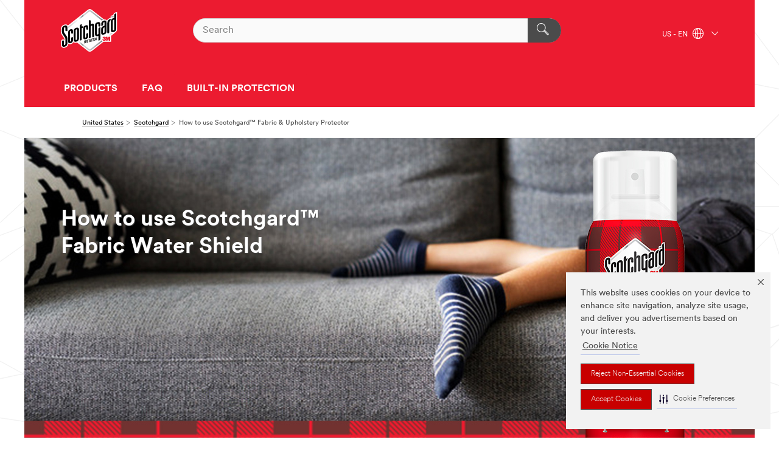

--- FILE ---
content_type: text/html; charset=UTF-8
request_url: https://www.scotchgard.com/3M/en_US/scotchgard/how-to-fabric-upholstery-protector/
body_size: 13024
content:
<!DOCTYPE html>
<html lang="en-US">
 <head><meta http-equiv="X-UA-Compatible" content="IE=EDGE"><script type="text/javascript" src="https://cdn-prod.securiti.ai/consent/auto_blocking/0638aaa2-354a-44c0-a777-ea4db9f7bf8a/a81dc541-cfe3-4271-86e0-13dfd15391e4.js"></script><script>(function(){var s=document.createElement('script');s.src='https://cdn-prod.securiti.ai/consent/cookie-consent-sdk-loader.js';s.setAttribute('data-tenant-uuid', '0638aaa2-354a-44c0-a777-ea4db9f7bf8a');s.setAttribute('data-domain-uuid', 'a81dc541-cfe3-4271-86e0-13dfd15391e4');s.setAttribute('data-backend-url', 'https://app.securiti.ai');s.setAttribute('data-skip-css', 'false');s.defer=true;var parent_node=document.head || document.body;parent_node.appendChild(s);})()</script><style>.m-navbar_loginProfile .m-navbar_loginBtn.m-btn--red {display: none;}.m-navbar_login+.m-navbar_login {margin-right: 0px!important;}</style><script>if (typeof utag_data == 'undefined') utag_data = {};</script>
<title>How to use Scotchgard™ Fabric & Upholstery Protector</title>
  <meta charset="utf-8">
  <meta name="viewport" content="width=device-width, initial-scale=1.0">
<meta name="DCSext.Brand" content="Scotchgard">
<meta name="DCSext.Business" content="Consumer Business Group">
<meta name="DCSext.CDC" content="FJ">
<meta name="DCSext.MktExpertise" content="Consumer">
<meta name="DCSext.ewcd_url" content="Z6_79L2HO02KG3440AD30S26F5FQ5 | Z6_79L2HO02KG3440AD30S26F5VM5">
<meta name="DCSext.locale" content="en_US">
<meta name="DCSext.page" content="CBG_Scotchgard_US_HowToUseScotchgardFabricUpholsteryProtector">
<meta name="DCSext.platform" content="FUZE">
<meta name="DCSext.site" content="CBG_Scotchgard_US">
<meta name="WT.dcsvid" content="">
<meta name="application-name" content="MMM-ext">
<meta name="dc_coverage" content="US">
<meta name="description" content="How to use Scotchgard™ Fabric & Upholstery Protector">
<meta name="format-detection" content="telephone=no">
<meta http-equiv="cleartype" content="on">
<meta http-equiv="format-detection" content="telephone=no">
<meta http-equiv="imagetoolbar" content="no">
<meta name="keywords" content="Scotchgard™, product, How to, Fabric & Upholstery Protector">
<meta name="mmmsite" content="CBG_Scotchgard_US">
<meta name="title" content="How to use Scotchgard™ Fabric & Upholstery Protector">
<meta name="mmm:serp" content="https://www.scotchgard.com/3M/en_US/scotchgard/how-to-fabric-upholstery-protector/"/>
<link rel="canonical" href="https://www.scotchgard.com/3M/en_US/scotchgard/how-to-fabric-upholstery-protector/" />
<!--  <PageMap><DataObject type="server"><Attribute name="node">fd-1 | WebSphere_Portal</Attribute>
<Attribute name="placeUniquename">CBG_Scotchgard_US</Attribute>
<Attribute name="sitebreadcrumb">Z6_79L2HO02KG3440AD30S26F5FQ5 | Z6_79L2HO02KG3440AD30S26F5VM5</Attribute>
<Attribute name="themeVersion">2025.12</Attribute>
<Attribute name="pageUniquename">CBG_Scotchgard_US_HowToUseScotchgardFabricUpholsteryProtector</Attribute>
</DataObject>
<DataObject type="page"><Attribute name="site">Z6_79L2HO02KG3440AD30S26F5FQ5 | CBG_Scotchgard_US</Attribute>
<Attribute name="currentpage">Z6_79L2HO02KG3440AD30S26F5VM5</Attribute>
<Attribute name="currentuniquename">CBG_Scotchgard_US_HowToUseScotchgardFabricUpholsteryProtector</Attribute>
</DataObject>
</PageMap> --><link rel="shortcut icon" type="image/ico" href="/favicon.ico" />
<link rel="apple-touch-icon-precomposed" sizes="57x57" href="/3m_theme_assets/themes/3MTheme/assets/images/unicorn/3M_Bookmark_Icon_57x57.png" />
<link rel="apple-touch-icon-precomposed" sizes="60x60" href="/3m_theme_assets/themes/3MTheme/assets/images/unicorn/3M_Bookmark_Icon_60x60.png" />
<link rel="apple-touch-icon-precomposed" sizes="72x72" href="/3m_theme_assets/themes/3MTheme/assets/images/unicorn/3M_Bookmark_Icon_72x72.png" />
<link rel="apple-touch-icon-precomposed" sizes="76x76" href="/3m_theme_assets/themes/3MTheme/assets/images/unicorn/3M_Bookmark_Icon_76x76.png" />
<link rel="apple-touch-icon-precomposed" sizes="114x114" href="/3m_theme_assets/themes/3MTheme/assets/images/unicorn/3M_Bookmark_Icon_114x114.png" />
<link rel="apple-touch-icon-precomposed" sizes="120x120" href="/3m_theme_assets/themes/3MTheme/assets/images/unicorn/3M_Bookmark_Icon_120x120.png" />
<link rel="apple-touch-icon-precomposed" sizes="144x144" href="/3m_theme_assets/themes/3MTheme/assets/images/unicorn/3M_Bookmark_Icon_144x144.png" />
<link rel="apple-touch-icon-precomposed" sizes="152x152" href="/3m_theme_assets/themes/3MTheme/assets/images/unicorn/3M_Bookmark_Icon_152x152.png" />
<link rel="apple-touch-icon-precomposed" sizes="180x180" href="/3m_theme_assets/themes/3MTheme/assets/images/unicorn/3M_Bookmark_Icon_180x180.png" />
<meta name="msapplication-TileColor" content="#ffffff" />
<meta name="msapplication-square70x70logo" content="/3m_theme_assets/themes/3MTheme/assets/images/unicorn/smalltile.png" />
<meta name="msapplication-square150x150logo" content="/3m_theme_assets/themes/3MTheme/assets/images/unicorn/mediumtile.png" />
<meta name="msapplication-wide310x150logo" content="/3m_theme_assets/themes/3MTheme/assets/images/unicorn/widetile.png" />
<meta name="msapplication-square310x310logo" content="/3m_theme_assets/themes/3MTheme/assets/images/unicorn/largetile.png" />
<link rel="alternate" hreflang="fr-CA" href="https://www.scotchgard.com/3M/fr_CA/scotchgard-ca/how-to-use-fabric-upholstery-protector/" /><link rel="alternate" hreflang="en-US" href="https://www.scotchgard.com/3M/en_US/scotchgard/how-to-fabric-upholstery-protector/" /><link rel="alternate" hreflang="en-CA" href="https://www.scotchgard.com/3M/en_CA/scotchgard-ca/how-to-use-fabric-upholstery-protector/" /><link rel="stylesheet" href="/3m_theme_assets/themes/Iconic/assets/css/build/phoenix.css" />
<link rel="stylesheet" href="/3m_theme_assets/themes/Iconic/assets/css/unicorn-icons.css" />
<link rel="stylesheet" href="/3m_theme_assets/static/MDS/mammoth.css" />
<link rel="stylesheet" href="/3m_theme_assets/themes/Iconic/assets/css/build/lion-scotchgard_v7.css" />
<link rel="stylesheet" media="print" href="/3m_theme_assets/themes/Iconic/assets/css/build/unicorn-print.css" />
<link rel="stylesheet" media="print" href="/3m_theme_assets/themes/Iconic/assets/css/build/lion-scotchgard_v7-print.css" />
<!--[if IE]><![endif]-->
<!--[if (IE 8)|(IE 7)]>
<script type="text/javascript">
document.getElementById("js-main_style").setAttribute("href", "");
</script>

<![endif]-->
<!--[if lte IE 6]><![endif]-->
<script type="text/javascript" src="/3m_theme_assets/themes/3MTheme/assets/scripts/mmmSettings.js"></script><link rel="stylesheet" href="/3m_theme_assets/themes/3MTheme/assets/css/build/gsn.css" />
<link rel="stylesheet" href="/3m_theme_assets/themes/3MTheme/assets/css/static/MyAccountDropdown/MyAccountDropdown.css" />
<script src="https://tags.tiqcdn.com/utag/3m/en-us/prod/utag.sync.js"></script>
<script type="text/javascript" src="/ruxitagentjs_ICANVfghqrux_10327251022105625.js" data-dtconfig="rid=RID_-696889101|rpid=-494998986|domain=scotchgard.com|reportUrl=/rb_bf03069gjb|app=51e330a77f3260d5|owasp=1|featureHash=ICANVfghqrux|srsr=10000|rdnt=1|uxrgce=1|cuc=l6ov268b|mel=100000|dpvc=1|md=mdcc1=cUSER_NAME,mdcc2=a[name='DCSext.Business']@content,mdcc3=a[name='DCSext.CDC']@content,mdcc4=a[name='DCSext.Hierarchy']@content,mdcc5=a[name='DCSext.locale']@content,mdcc6=ahtml@lang|lastModification=1765191083284|mdp=mdcc2,mdcc3,mdcc4,mdcc5,mdcc6|tp=500,50,0|srbbv=2|agentUri=/ruxitagentjs_ICANVfghqrux_10327251022105625.js"></script>
<script>(window.BOOMR_mq=window.BOOMR_mq||[]).push(["addVar",{"rua.upush":"false","rua.cpush":"false","rua.upre":"false","rua.cpre":"false","rua.uprl":"false","rua.cprl":"false","rua.cprf":"false","rua.trans":"","rua.cook":"false","rua.ims":"false","rua.ufprl":"false","rua.cfprl":"false","rua.isuxp":"false","rua.texp":"norulematch","rua.ceh":"false","rua.ueh":"false","rua.ieh.st":"0"}]);</script>
                              <script>!function(e){var n="https://s.go-mpulse.net/boomerang/";if("False"=="True")e.BOOMR_config=e.BOOMR_config||{},e.BOOMR_config.PageParams=e.BOOMR_config.PageParams||{},e.BOOMR_config.PageParams.pci=!0,n="https://s2.go-mpulse.net/boomerang/";if(window.BOOMR_API_key="UWRYR-C88R8-XEZDS-AZ97P-LXP2F",function(){function e(){if(!o){var e=document.createElement("script");e.id="boomr-scr-as",e.src=window.BOOMR.url,e.async=!0,i.parentNode.appendChild(e),o=!0}}function t(e){o=!0;var n,t,a,r,d=document,O=window;if(window.BOOMR.snippetMethod=e?"if":"i",t=function(e,n){var t=d.createElement("script");t.id=n||"boomr-if-as",t.src=window.BOOMR.url,BOOMR_lstart=(new Date).getTime(),e=e||d.body,e.appendChild(t)},!window.addEventListener&&window.attachEvent&&navigator.userAgent.match(/MSIE [67]\./))return window.BOOMR.snippetMethod="s",void t(i.parentNode,"boomr-async");a=document.createElement("IFRAME"),a.src="about:blank",a.title="",a.role="presentation",a.loading="eager",r=(a.frameElement||a).style,r.width=0,r.height=0,r.border=0,r.display="none",i.parentNode.appendChild(a);try{O=a.contentWindow,d=O.document.open()}catch(_){n=document.domain,a.src="javascript:var d=document.open();d.domain='"+n+"';void(0);",O=a.contentWindow,d=O.document.open()}if(n)d._boomrl=function(){this.domain=n,t()},d.write("<bo"+"dy onload='document._boomrl();'>");else if(O._boomrl=function(){t()},O.addEventListener)O.addEventListener("load",O._boomrl,!1);else if(O.attachEvent)O.attachEvent("onload",O._boomrl);d.close()}function a(e){window.BOOMR_onload=e&&e.timeStamp||(new Date).getTime()}if(!window.BOOMR||!window.BOOMR.version&&!window.BOOMR.snippetExecuted){window.BOOMR=window.BOOMR||{},window.BOOMR.snippetStart=(new Date).getTime(),window.BOOMR.snippetExecuted=!0,window.BOOMR.snippetVersion=12,window.BOOMR.url=n+"UWRYR-C88R8-XEZDS-AZ97P-LXP2F";var i=document.currentScript||document.getElementsByTagName("script")[0],o=!1,r=document.createElement("link");if(r.relList&&"function"==typeof r.relList.supports&&r.relList.supports("preload")&&"as"in r)window.BOOMR.snippetMethod="p",r.href=window.BOOMR.url,r.rel="preload",r.as="script",r.addEventListener("load",e),r.addEventListener("error",function(){t(!0)}),setTimeout(function(){if(!o)t(!0)},3e3),BOOMR_lstart=(new Date).getTime(),i.parentNode.appendChild(r);else t(!1);if(window.addEventListener)window.addEventListener("load",a,!1);else if(window.attachEvent)window.attachEvent("onload",a)}}(),"".length>0)if(e&&"performance"in e&&e.performance&&"function"==typeof e.performance.setResourceTimingBufferSize)e.performance.setResourceTimingBufferSize();!function(){if(BOOMR=e.BOOMR||{},BOOMR.plugins=BOOMR.plugins||{},!BOOMR.plugins.AK){var n=""=="true"?1:0,t="",a="aoavslqx2vyio2lwvfyq-f-dbaa3744a-clientnsv4-s.akamaihd.net",i="false"=="true"?2:1,o={"ak.v":"39","ak.cp":"832420","ak.ai":parseInt("281472",10),"ak.ol":"0","ak.cr":8,"ak.ipv":4,"ak.proto":"h2","ak.rid":"919ba931","ak.r":45721,"ak.a2":n,"ak.m":"dscx","ak.n":"essl","ak.bpcip":"3.129.89.0","ak.cport":54642,"ak.gh":"23.33.25.21","ak.quicv":"","ak.tlsv":"tls1.3","ak.0rtt":"","ak.0rtt.ed":"","ak.csrc":"-","ak.acc":"","ak.t":"1769384305","ak.ak":"hOBiQwZUYzCg5VSAfCLimQ==aBH4be5W5DqDF+0txRL9yTOwDcdvWfJ39CDrRPhZaRgr+Kwxt6nNGGl/Xq3fCz3wbpugGb578+JD2Zdn6Jd9BGf4uz14ZIAsszVzX7OH7/IX139hnuVocX0DBO71buC6YXX5pGMncqr4VqgyYlXBTl7YQWTgoaXb9fkS5vRyp6KjPuwRZvC3DGH6evPap/MJN8U3M3FiPJp2qw0XIeD0UaSc2tjMGcnxT4lkCIWJVQXPYqg5bhYE/keQ+0f3HpY4mfkRWy1GwbNBcN5SS0cCEOLs004DUKXLHZuugyqZ5j1fS1r6RxzIQ1SUjid7V5IWHxZ18/Djaiu5grC/cL4Tug/1JNi4c77VaF9TxCT7r3Evc2L1LqXRluAXtW6oPeoYwvAg8z2XJ5MAGo128zSLIbqzru+lUQDWXKAH0ikOdbc=","ak.pv":"279","ak.dpoabenc":"","ak.tf":i};if(""!==t)o["ak.ruds"]=t;var r={i:!1,av:function(n){var t="http.initiator";if(n&&(!n[t]||"spa_hard"===n[t]))o["ak.feo"]=void 0!==e.aFeoApplied?1:0,BOOMR.addVar(o)},rv:function(){var e=["ak.bpcip","ak.cport","ak.cr","ak.csrc","ak.gh","ak.ipv","ak.m","ak.n","ak.ol","ak.proto","ak.quicv","ak.tlsv","ak.0rtt","ak.0rtt.ed","ak.r","ak.acc","ak.t","ak.tf"];BOOMR.removeVar(e)}};BOOMR.plugins.AK={akVars:o,akDNSPreFetchDomain:a,init:function(){if(!r.i){var e=BOOMR.subscribe;e("before_beacon",r.av,null,null),e("onbeacon",r.rv,null,null),r.i=!0}return this},is_complete:function(){return!0}}}}()}(window);</script></head>
<body class="MMM--bodyContain"><div class="MMM--skipMenu" id="top"><ul class="MMM--skipList"><li><a href="#js-gsnMenu">Go to US Navigation</a></li><li><a href="#ssnMenu">Go to Scotchgard Navigation</a></li><li><a href="#pageContent">Go to Page Content</a></li><li><a href="#js-searchBar">Go to Search</a></li><li><a href="#help--links">Go to Contact Information</a></li><li><a href="/3M/en_US/scotchgard/site-map/">Go to Site Map</a></li></ul>
</div>

    <div id="js-bodyWrapper" class="MMM--themeWrapper MMM--theme_noHashBG">
        <div class="m-dropdown-list_overlay"></div>
    <nav class="m-nav">      
      <div class="is-header_container h-fitWidth m-header_container">
        <div class="m-header">          
          <a href="/3M/en_US/scotchgard/" aria-label="3M Logo - Opens in a new window" class="is-3MLogo m-header_logo l-smallMarginRight h-linkNoUnderline l-centerVertically" title="Scotchgard United States">
            <img class="h-onDesktop m-header_logoImg" src="/3m_theme_assets/themes/3MTheme/assets/images/lion/scotchgard/logo_desktop.svg" alt="Scotchgard Logo" />
            <img class="h-notOnDesktop l-img" src="/3m_theme_assets/themes/3MTheme/assets/images/lion/scotchgard/logo_mobile.svg" alt="Scotchgard Logo" />
          </a>                          

          

<div class="m-header_search l-smallMarginRight">
  <form class="h-fitHeight" id="typeahead-root" action="https://www.scotchgard.com/3M/en_US/p/">
    <input id="js-searchBar" class="m-header_searchbar h-fitWidth h-fitHeight l-centerVertically is-searchbar" name="Ntt" type="search" placeholder="Search" aria-label="Search">
    <button class="m-header_searchbutton" type="submit" value="Search" aria-label="Search">
      <i class="MMM--icn MMM--icn_search color--white"></i>
    </button><input type="hidden" name="rt" value="sa">
  </form>
</div>


          <div style="display: inline-block" class="h-notOnDesktop">
            <div class="m-header_menu l-centerVertically h-notOnDesktop">
              <a href="#" class="h-linkNoUnderline link--dark is-header_menuLink is-collapsed m-header_menuLink" aria-haspopup="true" aria-controls="navOptions" aria-label="Open Navigation" data-openlabel="Open Navigation" data-closelabel="Close">
                <i class="MMM--icn MMM--icn_hamburgerMenu is-header_menuIcon m-header_menuIcn"></i>
              </a>
              <i class="MMM--icn MMM--icn_close link--dark m-header_hiddenIcn m-header_menuIcn"></i>
            </div>
          </div>
          <div class="m-header--fix"></div>
        </div>
                
        
        <div class="m-header-madbar h-notOnDesktop">
          <div class="MAD-Bar">
            <div class="m-account mad-section">
              
            </div>
          </div>
        </div>
                
        <div class="m-header_overlay"></div>
        
        <!-- Profile Management Pop-Up -->

        <div class="is-dropdown h-hidden m-navbar_container">
          <div class="m-navbar_overlay h-fitHeight h-notOnMobile is-overlay h-notOnDesktop"></div>
          <div class="m-navbar">
            <div class="m-navbar_level-1 js-navbar_level-1">

              
              <div class="m-navbar_localization l-centerVertically">
                <a href="#" class="link--dark l-centerVertically is-localeToggle">US - EN
                  <i class="MMM--icn MMM--icn_localizationGlobe l-centerVertically m-navbar_localGlobe" style="padding-left: 5px;"></i>
                  <i class="MMM--icn MMM--icn_down_arrow h-onDesktop" style="padding-left: 10px; font-size: 11px;"></i></a>
              </div>
              <div id="js-gsnMenu" class="m-navbar_nav">

                
<ul id="navOptions" role="menubar">
<li class="m-navbar_listItem">
        <a href="#" id="navbar_link-prod" class="is-navbar_link m-navbar_link" aria-haspopup="true" aria-expanded="false">PRODUCTS</a>
      </li><li class="m-navbar_listItem">
        <a href="#" id="navbar_link-faq" class="is-navbar_link m-navbar_link" aria-haspopup="true" aria-expanded="false">FAQ</a>
      </li><li class="m-navbar_listItem">
        <a href="#" id="navbar_link-built" class="is-navbar_link m-navbar_link" aria-haspopup="true" aria-expanded="false">BUILT-IN PROTECTION</a>
      </li>
</ul>
<div class="m-navbar_localOverlay is-localePopUp h-hidden">
  <div class="m-navbar_localPopup m-navbar_popup font--standard" aria-modal="true" role="dialog" aria-label="language switcher dialog">
    <button
      class="m-navbar-localClose m-btn--close color--silver is-close h-notOnDesktop"
      aria-label="Close"><i class="MMM--icn MMM--icn_close"></i></button>
    <div class="font--standard m-navbar_popupTitle">Scotchgard United States</div>
    <form>
      <div class="font--standard m-navbar_popupOptions"><input type="radio" name="locale" value="https://www.scotchgard.com/3M/en_US/scotchgard/how-to-fabric-upholstery-protector/" id="locale-us-en" class="m-radioInput" checked>
      	    <label class="m-radioInput_label" for="locale-us-en">English - EN</label><br></div>
      <a href="https://www.3m.com/3M/en_WW/scotchgard-global/" aria-label="Change Scotchgard Location" class="link">Change Scotchgard Location</a>
      <button type="submit" value="Submit" class="m-btn m-btn--red m-navbar_localeSave is-saveLocale">Save</button>
    </form>
  </div>
  <div class="m-overlay h-onDesktop is-close"></div>
</div>
              </div>
            </div>

            <div class="m-dropdown-list js-navbar_level-2">

              <!-- Dropdown Lists Header -->
<div class="m-dropdown-list_header">
  <button class="m-dropdown-list_backBtn js-dropdown-list_backBtn">
    <i class="MMM--icn MMM--icn_lt2"></i>
  </button>
  <div class="m-dropdown-list_title">
<label id="dropdown-list_prod-title">PRODUCTS</label>
      <label id="dropdown-list_faq-title">FAQ</label>
      <label id="dropdown-list_built-title">BUILT-IN PROTECTION</label>
      
  </div>
</div><!-- End of the dropdown list header --><ul id="prod-list" class="l-dropdown-list_container" role="menu" aria-hidden="true"><li class="l-dropdown-list" role="menuitem">
      <a href="https://www.scotchgard.com/3M/en_US/p/pc/auto/" aria-label="Auto" class="MMM--basicLink">
        Auto
      </a>
    </li><li class="l-dropdown-list" role="menuitem">
      <a href="https://www.scotchgard.com/3M/en_US/p/pc/fabric-carpet/" aria-label="Fabric & Carpet" class="MMM--basicLink">
        Fabric & Carpet
      </a>
    </li><li class="l-dropdown-list" role="menuitem">
      <a href="https://www.scotchgard.com/3M/en_US/p/pc/kitchen/" aria-label="Kitchen" class="MMM--basicLink">
        Kitchen
      </a>
    </li><li class="l-dropdown-list" role="menuitem">
      <a href="https://www.scotchgard.com/3M/en_US/p/pc/metal-polishing/" aria-label="Metal Polishing" class="MMM--basicLink">
        Metal Polishing
      </a>
    </li><li class="l-dropdown-list" role="menuitem">
      <a href="https://www.scotchgard.com/3M/en_US/p/pc/outdoor/" aria-label="Outdoor" class="MMM--basicLink">
        Outdoor
      </a>
    </li><li class="l-dropdown-list" role="menuitem">
      <a href="https://www.scotchgard.com/3M/en_US/p/pc/leather-suede/" aria-label="Leather & Suede" class="MMM--basicLink">
        Leather & Suede
      </a>
    </li><li class="l-dropdown-list_last-item" role="menuitem"><a class="l-dropdown-list_view-all-prod" href="https://www.scotchgard.com/3M/en_US/p/">All Scotchgard Products</a>     
      <button class="m-btn js-backtoTopBtn">
        <i class="MMM--icn MMM--icn_arrowUp"></i>
      </button>
    </li></ul>
<ul id="faq-list" class="l-dropdown-list_container" role="menu" aria-hidden="true"><li class="l-dropdown-list" role="menuitem">
      <a href="/3M/en_US/scotchgard/frequently-asked-questions/" aria-label="CONSUMER FAQ" class="MMM--basicLink">
        CONSUMER FAQ
      </a>
    </li><li class="l-dropdown-list" role="menuitem">
      <a href="/3M/en_US/scotchgard/built-in-protection-faqs/" aria-label="BUILT-IN PROTECTION FAQ" class="MMM--basicLink">
        BUILT-IN PROTECTION FAQ
      </a>
    </li><li class="l-dropdown-list_last-item" role="menuitem">     
      <button class="m-btn js-backtoTopBtn">
        <i class="MMM--icn MMM--icn_arrowUp"></i>
      </button>
    </li></ul>
<ul id="built-list" class="l-dropdown-list_container" role="menu" aria-hidden="true"><li class="l-dropdown-list" role="menuitem">
      <a href="/3M/en_US/scotchgard/built-in-protection/" aria-label="LEARN MORE" class="MMM--basicLink">
        LEARN MORE
      </a>
    </li><li class="l-dropdown-list" role="menuitem">
      <a href="/3M/en_US/scotchgard/built-in-protection/carpet/" aria-label="CARPET" class="MMM--basicLink">
        CARPET
      </a>
    </li><li class="l-dropdown-list" role="menuitem">
      <a href="/3M/en_US/scotchgard/built-in-protection/hard-floors/" aria-label="HARD FLOORS" class="MMM--basicLink">
        HARD FLOORS
      </a>
    </li><li class="l-dropdown-list" role="menuitem">
      <a href="/3M/en_US/scotchgard/built-in-protection/footwear/" aria-label="LEATHER" class="MMM--basicLink">
        LEATHER
      </a>
    </li><li class="l-dropdown-list" role="menuitem">
      <a href="/3M/en_US/scotchgard/built-in-protection/home-furnishings/" aria-label="HOME FURNISHINGS" class="MMM--basicLink">
        HOME FURNISHINGS
      </a>
    </li><li class="l-dropdown-list" role="menuitem">
      <a href="/3M/en_US/scotchgard/built-in-protection/clothing/" aria-label="CLOTHING" class="MMM--basicLink">
        CLOTHING
      </a>
    </li><li class="l-dropdown-list" role="menuitem">
      <a href="/3M/en_US/scotchgard/built-in-protection/roofing/" aria-label="ROOFING" class="MMM--basicLink">
        ROOFING
      </a>
    </li><li class="l-dropdown-list_last-item" role="menuitem">     
      <button class="m-btn js-backtoTopBtn">
        <i class="MMM--icn MMM--icn_arrowUp"></i>
      </button>
    </li></ul>


            </div>            
          </div>
        </div>
      </div>
    </nav>
    <div class="m-navbar_profileOverlay is-profileToggle is-close h-hidden"></div>
    <div class="m-navbar_signInOverlay m-overlay is-signInToggle is-close h-hidden"></div>
<div class="MMM--site-bd">
  <div class="MMM--grids" id="pageContent">
  <div class="MMM--siteNav">
  <div class="MMM--breadcrumbs_theme">
  <ol class="MMM--breadcrumbs-list" itemscope itemtype="https://schema.org/BreadcrumbList"><li itemprop="itemListElement" itemscope itemtype="https://schema.org/ListItem"><a href="https://www.3m.com/3M/en_US/company-us/" itemprop="item"><span itemprop="name">United States</span></a><i class="MMM--icn MMM--icn_breadcrumb"></i>
          <meta itemprop="position" content="1" /></li><li itemprop="itemListElement" itemscope itemtype="https://schema.org/ListItem"><a href="/3M/en_US/scotchgard/" itemprop="item"><span itemprop="name">Scotchgard</span></a><i class="MMM--icn MMM--icn_breadcrumb"></i>
          <meta itemprop="position" content="2" /></li><li itemprop="itemListElement" itemscope itemtype="https://schema.org/ListItem"><span itemprop="name">How to use Scotchgard™ Fabric & Upholstery Protector</span><link itemprop="url" href="/3M/en_US/scotchgard/how-to-fabric-upholstery-protector/"><meta itemprop="position" content="3" /></li></ol>
  
</div>

        </div><div class="hiddenWidgetsDiv">
	<!-- widgets in this container are hidden in the UI by default -->
	<div class='component-container ibmDndRow hiddenWidgetsContainer id-Z7_79L2HO02KG3440AD30S26F5VE1' name='ibmHiddenWidgets' ></div><div style="clear:both"></div>
</div>

<div class="MMM--grids">
  <div class='component-container MMM--grids-col_single MMM--grids-col ibmDndColumn id-Z7_79L2HO02KG3440AD30S26F5VE5' name='ibmMainContainer' ><div class='component-control id-Z7_79L2HO02KG3440AD30S26F5VE3' ><span id="Z7_79L2HO02KG3440AD30S26F5VE3"></span>







































    
    

    
    

    
    
    





    
    
        
            
            


  <div class="MMM--contentWrapper MMM--contentWrapper_hero rH-52-Hero MMM--clear  dpl-25442016114431238"  data-showlabel=""  data-viewTranscript-label="" data-descriptionsOff-label="" data-descriptionsOn-label="">
  





      <div class="MMM--heroCarouselContainer js-heroContainer " data-video-id="">
        <div class="MMM--carouselList">
         <div class="MMM--carouselListItem_heroOnly">
           <div class="js-heroCTA" data-options='{"leftD":"5%","leftT":"5%","topD":"20%","topT":"10%","maxWD":"44%","maxWT":"50%"}'>

  

  <div class="MMM--carouselListItem_hero-inner">

    

      <div class="MMM--heroStaticFigure">

        <picture>
            <!--[if IE 9]><video style="display: none;"><![endif]-->
            
            
             
              <source srcset="/wps/wcm/connect/0d4848c4-0696-462f-b093-ccd10fde4000/Water-Sheild-Hero.jpg?MOD=AJPERES&amp;CACHEID=ROOTWORKSPACE-0d4848c4-0696-462f-b093-ccd10fde4000-npvwKCf
" media="(min-width: 960px)" class="MMM--img MMM--img_carousel_hero"/>
            
            
            
            
            
            
              <source srcset="/wps/wcm/connect/0d4848c4-0696-462f-b093-ccd10fde4000/Water-Sheild-Hero.jpg?MOD=AJPERES&amp;CACHEID=ROOTWORKSPACE-0d4848c4-0696-462f-b093-ccd10fde4000-npvwKCf
" media="(min-width: 768px)" class="MMM--img MMM--img_carousel_hero"/>
            
            
            
            
            
            
            
            
            
            
              <source srcset="/wps/wcm/connect/0d4848c4-0696-462f-b093-ccd10fde4000/Water-Sheild-Hero.jpg?MOD=AJPERES&amp;CACHEID=ROOTWORKSPACE-0d4848c4-0696-462f-b093-ccd10fde4000-npvwKCf
" media="(min-width: 1px)" class="MMM--img MMM--img_carousel_hero"/>
            
            
            
            
            
            
            <!--[if IE 9]></video><![endif]-->
            <!--[if gte IE 9 | !IE ]><!-->
            <img srcset="/3m_theme_assets/themes/3MTheme/assets/images/compressed/1px.gif" class="MMM--img MMM--img_carousel_hero"  data-alt="Image of Sofa and Scotchgard™ Fabric Water Shield product
" alt="Image of Sofa and Scotchgard™ Fabric Water Shield product
"/>
            <![endif]-->
            <!--[if lt IE 9]>
            <img src="/wps/wcm/connect/0d4848c4-0696-462f-b093-ccd10fde4000/Water-Sheild-Hero.jpg?MOD=AJPERES&amp;CACHEID=ROOTWORKSPACE-0d4848c4-0696-462f-b093-ccd10fde4000-npvwKCf
" class="MMM--img MMM--img_carousel_hero"  alt="Image of Sofa and Scotchgard™ Fabric Water Shield product
"/>
            <![endif]-->
        </picture>
        
      </div>

  
<div class="MMM--heroContentWrapper MMM--mixin_sh_1">
  <div class="MMM--heroCarouselButtonPositioner">
    <div class="MMM--heroCarouselButtonPositioner-bd">
      <div class="MMM--heroCarouselButtonContainer" style="left:5%;top:20%;max-width:44%;">

            
              
               
                <h1 class="MMM--heroCarouselTitle MMM--flx_hdg_1 MMM--reversed">
	How to use Scotchgard&trade; Fabric Water Shield
</h1>
              
            

  

            
            
      </div>
    </div>
  </div>
</div>

  </div>
</div>

        

         </div>
        </div>




       </div>
       
  







      
  
  </div>
  
  
  <script type="text/javascript">
    loadPageModule('kungfu/Hero/HeroCTA');
  </script>


<script type="text/javascript">
    loadPageModule('kungfu/dropHTML_Lightbox/lightboxTrigger');
 </script>

<link rel="stylesheet" href="/3m_theme_assets/themes/3MTheme/assets/css/build/components_50_series/rH-52-Hero.css"> 

<link rel="stylesheet" href="/3m_theme_assets/themes/3MTheme/assets/css/build/components_50_series/rH-50-CarouselHero.css">

<link rel="stylesheet" href="/3m_theme_assets/themes/3MTheme/assets/css/build/video-transcript.css">
        
        
    

    
        





        







    
</div><div class='component-control id-Z7_79L2HO02KG3440AD30S26F5VU0' ><span id="Z7_79L2HO02KG3440AD30S26F5VU0"></span>







































    
    

    
    

    
    
    





    
    
        
            
            


<div class="MMM--clear MMM--heroCarouselContainer rH-08-HeroText rH-58-HeroText
 dpl-25442016114431238 

" 

>






   
    
    <div class="MMM--carouselListItem_hero-inner" style="background-color: #FFFFFF;">
<!--HERE-->
 <div class="MMM--heroQuote MMM--heroTextPadded">
            <div class="MMM--wysiwyg">
            
            <div class="MMM--heroQuoteText MMM--hdg_3" style="color: #4B4B4B;">
                
	Keep almost any kind of fabric looking like new with a few simple steps.

            </div>
            
 <div class="MMM--heroPullQuote">
                

                <div class="MMM--heroQuoteSource">
                    

                    
                </div>
            </div>
        </div>
    </div>
</div>

















    

    
    
    








    



</div>


<link rel="stylesheet" href="/3m_theme_assets/themes/3MTheme/assets/css/build/components_50_series/rH-58-HeroText.css"> 
        
        
    

    
        





        







    
</div><div class='component-control id-Z7_79L2HO02KG3440AD30S26F5VU2' ><span id="Z7_79L2HO02KG3440AD30S26F5VU2"></span>







































    
    

    
    

    
    
    





    
    
        
            
            





<div class="rG-02-Columns rG-57-Columns MMM--clear MMM--contentWrapper MMM--contentWrapper_padded  MMM--acc-wrapper-1  dpl-25442016114431238" data-socialopenclose="" >









    


      <div class="MMM--pageSectionTitle MMM--wysiwyg"> 
  
      
  

  

  

  

    
  
        
  
  
  
  
</div>


    

   <div class="MMM--columnContainer">

             

    
        <ul class="MMM--columnList MMM--columnList_cc3 js-eqColumnsImage"><li class="">


  <div class="MMM--columnPanel">
    <div class="MMM--media MMM--media_stacked">
      

      
      
      
      
                
      <div class="MMM--media-bd">
                          
        
        

       
          <div class="MMM--hdg MMM--hdg_4 mix-MMM--hdg_spaced">
          1. Prepare
          </div>          

        
        
                   
         
        

         
        
    
                       
        
        <div class="MMM--bodyCopy MMM--wysiwyg">
        
	<p dir="ltr">Protect surrounding non-fabric materials from overspray. If overspray occurs, quickly wipe up.</p>

</div>
        

        
      </div>                 
    </div> 
  </div> 
</li><li class="">


  <div class="MMM--columnPanel">
    <div class="MMM--media MMM--media_stacked">
      

      
      
      
      
                
      <div class="MMM--media-bd">
                          
        
        

       
          <div class="MMM--hdg MMM--hdg_4 mix-MMM--hdg_spaced">
          2. Shake
          </div>          

        
        
                   
         
        

         
        
    
                       
        
        <div class="MMM--bodyCopy MMM--wysiwyg">
        
	<p dir="ltr">Shake can well.</p>

</div>
        

        
      </div>                 
    </div> 
  </div> 
</li><li class="">


  <div class="MMM--columnPanel">
    <div class="MMM--media MMM--media_stacked">
      

      
      
      
      
                
      <div class="MMM--media-bd">
                          
        
        

       
          <div class="MMM--hdg MMM--hdg_4 mix-MMM--hdg_spaced">
          3. Test
          </div>          

        
        
                   
         
        

         
        
    
                       
        
        <div class="MMM--bodyCopy MMM--wysiwyg">
        
	Test for colorfastness. Spray hidden area until wet and wipe vigorously with a white absorbent cloth. If color rubs off, DO NOT USE.
</div>
        

        
      </div>                 
    </div> 
  </div> 
</li><li class="">


  <div class="MMM--columnPanel">
    <div class="MMM--media MMM--media_stacked">
      

      
      
      
      
                
      <div class="MMM--media-bd">
                          
        
        

       
          <div class="MMM--hdg MMM--hdg_4 mix-MMM--hdg_spaced">
          4. Spray
          </div>          

        
        
                   
         
        

         
        
    
                       
        
        <div class="MMM--bodyCopy MMM--wysiwyg">
        
	Hold can upright 6’’ (15cm) from fabric surface. Overlap spray using a slow, sweeping motion. Two light coats are better than one heavy coating.
</div>
        

        
      </div>                 
    </div> 
  </div> 
</li><li class="">


  <div class="MMM--columnPanel">
    <div class="MMM--media MMM--media_stacked">
      

      
      
      
      
                
      <div class="MMM--media-bd">
                          
        
        

       
          <div class="MMM--hdg MMM--hdg_4 mix-MMM--hdg_spaced">
          5. Dry
          </div>          

        
        
                   
         
        

         
        
    
                       
        
        <div class="MMM--bodyCopy MMM--wysiwyg">
        
	Allow to dry between coats.
</div>
        

        
      </div>                 
    </div> 
  </div> 
</li><li class="">


  <div class="MMM--columnPanel">
    <div class="MMM--media MMM--media_stacked">
      

      
      
      
      
                
      <div class="MMM--media-bd">
                          
        
        

       
          <div class="MMM--hdg MMM--hdg_4 mix-MMM--hdg_spaced">
          6. Reapply
          </div>          

        
        
                   
         
        

         
        
    
                       
        
        <div class="MMM--bodyCopy MMM--wysiwyg">
        
	<p dir="ltr">Reapply after every cleaning or annually to maintain protection. Durability of protection varies with wear. NOTE: May give fabric a slightly darker, richer tone.</p>

</div>
        

        
      </div>                 
    </div> 
  </div> 
</li></ul>
<script>
    loadPageModule('kungfu/equalColumns/equalColumnsImage');
</script>
     
  </div>








    



 


 
</div>



<link rel="stylesheet" href="/3m_theme_assets/themes/3MTheme/assets/css/build/components_50_series/rG-57-Columns.css">
<link rel="stylesheet" href="/3m_theme_assets/themes/3MTheme/assets/css/build/video-transcript.css">
        
        
    

    
        





        







    
</div><div class='component-control id-Z7_79L2HO02KG3440AD30S26F5VU3' ><span id="Z7_79L2HO02KG3440AD30S26F5VU3"></span>







































    
    

    
    

    
    
    





    
    
        
            
            


<div class="MMM--clear MMM--heroCarouselContainer rH-08-HeroText rH-58-HeroText
 dpl-25442016114431238 

" 

>






   
    
    <div class="MMM--carouselListItem_hero-inner" style="background-color: #FFFFFF;">
<!--HERE-->
 <div class="MMM--heroQuote MMM--heroTextPadded">
            <div class="MMM--wysiwyg">
            
            <div class="MMM--heroQuoteText MMM--hdg_3" style="color: #4B4B4B;">
                
	Your things are worth protecting

            </div>
            
 <div class="MMM--heroPullQuote">
                

                <div class="MMM--heroQuoteSource">
                    

                    
                </div>
            </div>
        </div>
    </div>
</div>

















    

    
    
    








    



</div>


<link rel="stylesheet" href="/3m_theme_assets/themes/3MTheme/assets/css/build/components_50_series/rH-58-HeroText.css"> 
        
        
    

    
        





        







    
</div><div class='component-control id-Z7_79L2HO02KG3440AD30S26F5V10' ><span id="Z7_79L2HO02KG3440AD30S26F5V10"></span>







































    
    

    
    

    
    
    





    
    
        
            
            





<div class="rG-02-Columns rG-57-Columns MMM--clear MMM--contentWrapper MMM--contentWrapper_padded  MMM--acc-wrapper-1  dpl-25442016114431238" data-socialopenclose="" >









    


      <div class="MMM--pageSectionTitle MMM--wysiwyg"> 
  
      
  

  

  

  

    
  
        
  
  
  
  
</div>


    

   <div class="MMM--columnContainer">

             

    
        <ul class="MMM--columnList MMM--columnList_cc3 js-eqColumnsImage"><li class="">


  <div class="MMM--columnPanel">
    <div class="MMM--media MMM--media_stacked">
          
        <div class="MMM--media-element">
          <div class="MMM--img mix-MMM--img_maxFancy">
            
            
              <img alt="Chair
" class="img img_stretch mix-MMM--img_fancy" src="/wps/wcm/connect/1827ff8e-016c-44a3-a0fc-514205cb2331/2-6-How-to-rG-57-Column-1-Chair.jpg?MOD=AJPERES&amp;CACHEID=ROOTWORKSPACE-1827ff8e-016c-44a3-a0fc-514205cb2331-lVAf6YU" style="max-width:410px; max-height:410px;">
            
            
          </div>
          
        </div>
      

      
      
                
      <div class="MMM--media-bd">
                          
        
        

       
          <div class="MMM--hdg MMM--hdg_4 mix-MMM--hdg_spaced">
          Chair upholstery
          </div>          

        
        
                   
         
        

         
        
    
                       
        
        <div class="MMM--bodyCopy MMM--wysiwyg">
        
	Keep your chairs looking their finest.
</div>
        

        
      </div>                 
    </div> 
  </div> 
</li><li class="">


  <div class="MMM--columnPanel">
    <div class="MMM--media MMM--media_stacked">
          
        <div class="MMM--media-element">
          <div class="MMM--img mix-MMM--img_maxFancy">
            
            
              <img alt="Backpack
" class="img img_stretch mix-MMM--img_fancy" src="/wps/wcm/connect/8d9b99f1-55d5-4a3d-bf05-2bd7a4e2eb00/2-6-How-to-rG-57-Column-2-Backpack.jpg?MOD=AJPERES&amp;CACHEID=ROOTWORKSPACE-8d9b99f1-55d5-4a3d-bf05-2bd7a4e2eb00-lrsm90l" style="max-width:410px; max-height:410px;">
            
            
          </div>
          
        </div>
      

      
      
                
      <div class="MMM--media-bd">
                          
        
        

       
          <div class="MMM--hdg MMM--hdg_4 mix-MMM--hdg_spaced">
          Backpacks
          </div>          

        
        
                   
         
        

         
        
    
                       
        
        <div class="MMM--bodyCopy MMM--wysiwyg">
        
	Make sure your child’s backpack makes it through the school year.
</div>
        

        
      </div>                 
    </div> 
  </div> 
</li><li class="">


  <div class="MMM--columnPanel">
    <div class="MMM--media MMM--media_stacked">
          
        <div class="MMM--media-element">
          <div class="MMM--img mix-MMM--img_maxFancy">
            
            
              <img alt="Quilting
" class="img img_stretch mix-MMM--img_fancy" src="/wps/wcm/connect/1637d8b7-d31d-46c6-b7b1-842cfd34746d/2-6-How-to-rG-52-Column-3-Clothing.jpg?MOD=AJPERES&amp;CACHEID=ROOTWORKSPACE-1637d8b7-d31d-46c6-b7b1-842cfd34746d-lrsou.8" style="max-width:410px; max-height:410px;">
            
            
          </div>
          
        </div>
      

      
      
                
      <div class="MMM--media-bd">
                          
        
        

       
          <div class="MMM--hdg MMM--hdg_4 mix-MMM--hdg_spaced">
          Clothing
          </div>          

        
        
                   
         
        

         
        
    
                       
        
        <div class="MMM--bodyCopy MMM--wysiwyg">
        
	Wear your favorite jacket, worry-free.
</div>
        

        
      </div>                 
    </div> 
  </div> 
</li></ul>
<script>
    loadPageModule('kungfu/equalColumns/equalColumnsImage');
</script>
     
  </div>



<hr class="MMM--hr" />






    



 


 
</div>



<link rel="stylesheet" href="/3m_theme_assets/themes/3MTheme/assets/css/build/components_50_series/rG-57-Columns.css">
<link rel="stylesheet" href="/3m_theme_assets/themes/3MTheme/assets/css/build/video-transcript.css">
        
        
    

    
        





        







    
</div><div class='component-control id-Z7_79L2HO02KG3440AD30S26F5V12' ><span id="Z7_79L2HO02KG3440AD30S26F5V12"></span>







































    
    

    
    

    
    
    





    
    
        
            
            
  







<div class="MMM--contentWrapper rC-54-Twisties MMM--gapTopMed dpl-25442016114431238 
" 
>
  





    <div class="MMM--pageSection MMM--pageSection_noDividers">
      <div class="MMM--contentPadded">
        <div class="MMM--pageSectionTitle MMM--wysiwyg"> 
  

  

  

  
    
    
      <h2 class="MMM--hdg MMM--hdg_2 mix-MMM--hdg_spaced">
          
	Frequently asked questions

      </h2>
    

    

    

    
  

    
  
  
  
  
    <div class="MMM--bodyCopy MMM--wysiwyg"><p dir="ltr">Don’t see your question here? Try our <a href="/3M/en_US/scotchgard/frequently-asked-questions/" >general FAQ</a> page?</p>
</div> 
  
</div>

        <div class="MMM--OptionLabelSection">
          <h3 class="MMM--hdg MMM--hdg_3 MMM--padBottom"></h3>
   
          
        </div>
        <ul class="MMM--accordionList MMM--accordionList_twisty"><li class="">
           

          <a class="MMM--accordionList-trigger js-contentToggle-trigger_twisty js-expandTwisties11440314" aria-expanded="false" aria-controls="mmmTwisties11440314e7969479-ad29-4ec7-9b76-40dfa1c900fc-1" href="#mmmTwisties11440314e7969479-ad29-4ec7-9b76-40dfa1c900fc-1">
              <i class="MMM--icn MMM--icn_plus mix-MMM--icn_md MMM--accordionList-trigger-icn"></i>
              <span class="MMM--accordionList-trigger-label">
                
	What kinds of things can I use Scotchgard&trade; Fabric Water Shield on?

              </span>
          </a>

      <div id="mmmTwisties11440314e7969479-ad29-4ec7-9b76-40dfa1c900fc-1" class="MMM--accordionList-infoContainer js-contentToggle-target MMM--contentToggle-target">
          
	Use Scotchgard™ Fabric Water Shield on upholstery, throw pillows, table linens, fabric purses, clothing, canvas shoes, backpacks, luggage and other fabric items.



      </div>
    </li><li class="">
           

          <a class="MMM--accordionList-trigger js-contentToggle-trigger_twisty js-expandTwisties11440314" aria-expanded="false" aria-controls="mmmTwisties114403145370b9da-0916-469f-af70-9186d759c221-2" href="#mmmTwisties114403145370b9da-0916-469f-af70-9186d759c221-2">
              <i class="MMM--icn MMM--icn_plus mix-MMM--icn_md MMM--accordionList-trigger-icn"></i>
              <span class="MMM--accordionList-trigger-label">
                
	How long does Scotchgard&trade; Fabric Water Shield take to dry?

              </span>
          </a>

      <div id="mmmTwisties114403145370b9da-0916-469f-af70-9186d759c221-2" class="MMM--accordionList-infoContainer js-contentToggle-target MMM--contentToggle-target">
          
	At about average room temperature (70 degrees F, 50% Humidity), your fabric or upholstery should dry overnight, but make sure to check before you start using treated surfaces again. When it’s colder or more humid, it might take longer for your surfaces to dry. Ventilating the area by opening windows or using a fan will help Scotchgard™ Fabric Water Shield dry faster. If you’re just drying between coats, 2 – 4 hours is usually sufficient.



      </div>
    </li><li class="">
           

          <a class="MMM--accordionList-trigger js-contentToggle-trigger_twisty js-expandTwisties11440314" aria-expanded="false" aria-controls="mmmTwisties11440314bfb3987f-eff9-44d5-9fa3-80d55998426a-3" href="#mmmTwisties11440314bfb3987f-eff9-44d5-9fa3-80d55998426a-3">
              <i class="MMM--icn MMM--icn_plus mix-MMM--icn_md MMM--accordionList-trigger-icn"></i>
              <span class="MMM--accordionList-trigger-label">
                
	What fabrics can Scotchgard&trade; Fabric Water Shield be used on?

              </span>
          </a>

      <div id="mmmTwisties11440314bfb3987f-eff9-44d5-9fa3-80d55998426a-3" class="MMM--accordionList-infoContainer js-contentToggle-target MMM--contentToggle-target">
          
	In general, Scotchgard™ Fabric -Water Shield can be used on cotton, polyester, silk, wool, acrylic, nylon, and most other washable fabrics. Do not use
on “X” coded fabric (fabric that cannot be cleaned with water or solvents). You can find this code on the tag sewn into your fabric item. It is always best
to test on a small, out-of-the-way spot first to make sure your fabric will stay colorfast.



      </div>
    </li><li class="">
           

          <a class="MMM--accordionList-trigger js-contentToggle-trigger_twisty js-expandTwisties11440314" aria-expanded="false" aria-controls="mmmTwisties1144031463af9182-bfee-4436-b50a-b1a0c8ba9c74-4" href="#mmmTwisties1144031463af9182-bfee-4436-b50a-b1a0c8ba9c74-4">
              <i class="MMM--icn MMM--icn_plus mix-MMM--icn_md MMM--accordionList-trigger-icn"></i>
              <span class="MMM--accordionList-trigger-label">
                
	Can Scotchgard&trade; Fabric Water Shield be used on smooth leather?

              </span>
          </a>

      <div id="mmmTwisties1144031463af9182-bfee-4436-b50a-b1a0c8ba9c74-4" class="MMM--accordionList-infoContainer js-contentToggle-target MMM--contentToggle-target">
          
	Do not use Scotchgard™ Fabric Water Shield on leather as it could damage leather surfaces.



      </div>
    </li><li class="">
           

          <a class="MMM--accordionList-trigger js-contentToggle-trigger_twisty js-expandTwisties11440314" aria-expanded="false" aria-controls="mmmTwisties114403141c0a16b2-db72-41af-92a0-49e805a8e123-5" href="#mmmTwisties114403141c0a16b2-db72-41af-92a0-49e805a8e123-5">
              <i class="MMM--icn MMM--icn_plus mix-MMM--icn_md MMM--accordionList-trigger-icn"></i>
              <span class="MMM--accordionList-trigger-label">
                
	Can Scotchgard&trade; Fabric Water Shield be used on suede?

              </span>
          </a>

      <div id="mmmTwisties114403141c0a16b2-db72-41af-92a0-49e805a8e123-5" class="MMM--accordionList-infoContainer js-contentToggle-target MMM--contentToggle-target">
          
	Do not use Scotchgard™ Fabric Water Shield on suede – instead, use <a href="/3M/en_US/scotchgard/how-to-suede-nubuck-protector/" >Scotchgard™ Suede & Nubuck Protector.</a>



      </div>
    </li><li class="">
           

          <a class="MMM--accordionList-trigger js-contentToggle-trigger_twisty js-expandTwisties11440314" aria-expanded="false" aria-controls="mmmTwisties11440314d450b555-07c9-4798-9172-ec1fecede201-6" href="#mmmTwisties11440314d450b555-07c9-4798-9172-ec1fecede201-6">
              <i class="MMM--icn MMM--icn_plus mix-MMM--icn_md MMM--accordionList-trigger-icn"></i>
              <span class="MMM--accordionList-trigger-label">
                
	Can I use Scotchgard&trade; Fabric Protector on microfiber?

              </span>
          </a>

      <div id="mmmTwisties11440314d450b555-07c9-4798-9172-ec1fecede201-6" class="MMM--accordionList-infoContainer js-contentToggle-target MMM--contentToggle-target">
          
	If your fabric is microfiber, we’d recommend testing an out-of-the-way spot before applying Scotchgard™ Fabric Water Shield on a broad area.
Allow it to dry and then look for any change in the feel of the fabric. May give fabric a slightly darker, richer tone.



      </div>
    </li><li class="">
           

          <a class="MMM--accordionList-trigger js-contentToggle-trigger_twisty js-expandTwisties11440314" aria-expanded="false" aria-controls="mmmTwisties11440314149d9555-4369-4187-821d-a582b301b238-7" href="#mmmTwisties11440314149d9555-4369-4187-821d-a582b301b238-7">
              <i class="MMM--icn MMM--icn_plus mix-MMM--icn_md MMM--accordionList-trigger-icn"></i>
              <span class="MMM--accordionList-trigger-label">
                
	Can I use Scotchgard&trade; Fabric Water Shield to protect an autograph on fabric?

              </span>
          </a>

      <div id="mmmTwisties11440314149d9555-4369-4187-821d-a582b301b238-7" class="MMM--accordionList-infoContainer js-contentToggle-target MMM--contentToggle-target">
          
	Scotchgard™ Fabric Water Shield shouldn’t be applied over any ink – like an autograph or sketch in marker or pen – because the ink may not remain
colorfast and could bleed.



      </div>
    </li><li class="">
           

          <a class="MMM--accordionList-trigger js-contentToggle-trigger_twisty js-expandTwisties11440314" aria-expanded="false" aria-controls="mmmTwisties114403142b9acce0-4114-4255-8513-964481adfaaf-8" href="#mmmTwisties114403142b9acce0-4114-4255-8513-964481adfaaf-8">
              <i class="MMM--icn MMM--icn_plus mix-MMM--icn_md MMM--accordionList-trigger-icn"></i>
              <span class="MMM--accordionList-trigger-label">
                
	How often should Scotchgard&trade; Fabric Water Shield be reapplied?

              </span>
          </a>

      <div id="mmmTwisties114403142b9acce0-4114-4255-8513-964481adfaaf-8" class="MMM--accordionList-infoContainer js-contentToggle-target MMM--contentToggle-target">
          
	For upholstery or similar fabrics, reapply Scotchgard™ Fabric Water Shield every six months or after every professional or water extraction cleaning.<br><br>
For fabrics that you launder, reapply Scotchgard™ Fabric Water Shield every time you wash or dry clean your item.



      </div>
    </li><li class="">
           

          <a class="MMM--accordionList-trigger js-contentToggle-trigger_twisty js-expandTwisties11440314" aria-expanded="false" aria-controls="mmmTwisties11440314c0d332e3-0626-447c-b353-71d5c57c1a57-9" href="#mmmTwisties11440314c0d332e3-0626-447c-b353-71d5c57c1a57-9">
              <i class="MMM--icn MMM--icn_plus mix-MMM--icn_md MMM--accordionList-trigger-icn"></i>
              <span class="MMM--accordionList-trigger-label">
                
	How much can I protect with one can of Scotchgard&trade; Water Shield?

              </span>
          </a>

      <div id="mmmTwisties11440314c0d332e3-0626-447c-b353-71d5c57c1a57-9" class="MMM--accordionList-infoContainer js-contentToggle-target MMM--contentToggle-target">
          
	One can protects one average-sized sofa, two chairs, or five jackets. Coverage varies with size, fabric type, and the amount of product you apply.



      </div>
    </li></ul>   
      </div>
    </div>
  






      
  
  </div>
   


<link rel="stylesheet" href="/3m_theme_assets/themes/3MTheme/assets/css/build/components_50_series/rC-54-Twisties.css"> 



        
        
    

    
        





        







    
</div></div></div>
</div>
  </div><div class="m-footer">


<div class="MMM--ftCTAs">
  
      <span class="MMM--ftCTALink">
        <a class="MMM--btn MMM--btn_tertiary mix-MMM--btn_linkInMobileOnly mix-MMM--btn_fullWidthMobileOnly" href="/3M/en_US/scotchgard/frequently-asked-questions/" title="FAQs">FAQs</a>
       </span>    
      
      <span class="MMM--ftCTALink">
        <a class="MMM--btn MMM--btn_tertiary mix-MMM--btn_linkInMobileOnly mix-MMM--btn_fullWidthMobileOnly" href="/3M/en_US/scotchgard/contact-us/" title="Contact Us">Contact Us</a>
       </span>    
      
      <span class="MMM--ftCTALink">
        <a class="MMM--btn MMM--btn_tertiary mix-MMM--btn_fullWidth MMM--isOnMobile MMM--isNotOnTablet" href="tel:+18003677683" title="Call Us: 800-367-7683"><i class="MMM--icn MMM--icn_phone mix-MMM--icn_lrg MMM--isOnMobile MMM--isNotOnTablet"></i> Call Us: 800-367-7683</a>
        <span class="MMM--isNotOnMobile">Call Us: 800-367-7683</span>
      </span>
      
</div>

<div class="m-footer_container">
        <ul class="m-footer_categories">
        
      
    <li class="m-footer_category">
      <a id="prod_ftr" role="button" class="m-footer_expHead link--dark is-expandable" aria-expanded="false" aria-controls="prod_ftr--links">PRODUCTS</a>
      <ul id="prod_ftr--links" class="m-footer-expLinks" aria-labelledby="prod_ftr">
      <li class="m-footer-link">
              <a href="https://www.scotchgard.com/3M/en_US/p/pc/auto/" title="Auto" aria-label="Auto" class="link--dark">Auto</a>
            </li><li class="m-footer-link">
              <a href="https://www.scotchgard.com/3M/en_US/p/pc/fabric-carpet/" title="Fabric & Carpet" aria-label="Fabric & Carpet" class="link--dark">Fabric & Carpet</a>
            </li><li class="m-footer-link">
              <a href="https://www.scotchgard.com/3M/en_US/p/pc/kitchen/" title="Kitchen" aria-label="Kitchen" class="link--dark">Kitchen</a>
            </li><li class="m-footer-link">
              <a href="https://www.scotchgard.com/3M/en_US/p/pc/metal-polishing/" title="Metal Polishing" aria-label="Metal Polishing" class="link--dark">Metal Polishing</a>
            </li><li class="m-footer-link">
              <a href="https://www.scotchgard.com/3M/en_US/p/pc/outdoor/" title="Outdoor" aria-label="Outdoor" class="link--dark">Outdoor</a>
            </li><li class="m-footer-link">
              <a href="https://www.scotchgard.com/3M/en_US/p/pc/suede-nubuck/" title="Suede & Nubuck" aria-label="Suede & Nubuck" class="link--dark">Suede & Nubuck</a>
            </li><li class="m-footer-link">
              <a href="https://www.scotchgard.com/3M/en_US/p/" title="All Scotchgard Products" aria-label="All Scotchgard Products" class="link--dark">All Scotchgard Products</a>
            </li>
      </ul>
    </li>
    
      
    <li class="m-footer_category">
      <a id="built_ftr" role="button" class="m-footer_expHead link--dark is-expandable" aria-expanded="false" aria-controls="built_ftr--links">BUILT-IN PROTECTION</a>
      <ul id="built_ftr--links" class="m-footer-expLinks" aria-labelledby="built_ftr">
      <li class="m-footer-link">
              <a href="/3M/en_US/scotchgard/built-in-protection/carpet/" title="Carpet" aria-label="Carpet" class="link--dark">Carpet</a>
            </li><li class="m-footer-link">
              <a href="/3M/en_US/scotchgard/built-in-protection/hard-floors/" title="Hard Floors" aria-label="Hard Floors" class="link--dark">Hard Floors</a>
            </li><li class="m-footer-link">
              <a href="/3M/en_US/scotchgard/built-in-protection/footwear/" title="Leather" aria-label="Leather" class="link--dark">Leather</a>
            </li><li class="m-footer-link">
              <a href="/3M/en_US/scotchgard/built-in-protection/home-furnishings/" title="Home" aria-label="Home" class="link--dark">Home</a>
            </li><li class="m-footer-link">
              <a href="/3M/en_US/scotchgard/built-in-protection/clothing/" title="Clothing" aria-label="Clothing" class="link--dark">Clothing</a>
            </li><li class="m-footer-link">
              <a href="/3M/en_US/scotchgard/built-in-protection/roofing/" title="Roofing" aria-label="Roofing" class="link--dark">Roofing</a>
            </li>
      </ul>
    </li>
    
      
    <li class="m-footer_category">
      <a id="abt_ftr" role="button" class="m-footer_expHead link--dark is-expandable" aria-expanded="false" aria-controls="abt_ftr--links">ABOUT</a>
      <ul id="abt_ftr--links" class="m-footer-expLinks" aria-labelledby="abt_ftr">
      <li class="m-footer-link">
              <a href="/3M/en_US/scotchgard/about/" title="About Scotchgard™ Brand" aria-label="About Scotchgard™ Brand" class="link--dark">About Scotchgard™ Brand</a>
            </li>
      </ul>
    </li>
    
      
    <li class="m-footer_category">
      <a id="help" role="button" class="m-footer_expHead link--dark is-expandable" aria-expanded="false" aria-controls="help--links">SUPPORT</a>
      <ul id="help--links" class="m-footer-expLinks" aria-labelledby="help">
      <li class="m-footer-link">
              <a href="/3M/en_US/scotchgard/contact-us/" title="Contact Us" aria-label="Contact Us" class="link--dark">Contact Us</a>
            </li><li class="m-footer-link">
              <a href="/3M/en_US/scotchgard/frequently-asked-questions/" title="Consumer FAQ" aria-label="Consumer FAQ" class="link--dark">Consumer FAQ</a>
            </li><li class="m-footer-link">
              <a href="/3M/en_US/scotchgard/built-in-protection-faqs/" title="Built-in Protection" aria-label="Built-in Protection" class="link--dark">Built-in Protection</a>
            </li><li class="m-footer-link">
              <a href="/3M/en_US/scotchgard/site-map/" title="Site Map" aria-label="Site Map" class="link--dark">Site Map</a>
            </li><li class="m-footer-link">
              <a href="https://www.3m.com/3M/en_US/company-us/product-ingredients/" title="US Ingredient Communication" aria-label="US Ingredient Communication" class="MMM--icn MMM--icn_share link--dark">US Ingredient Communication</a>
            </li>
      </ul>
    </li>
    
    </ul>
    
<div class="m-footer_legal">
 
  <div class="m-footer_legal--logo">
    <a class="h-linkNoUnderline" href="/3M/en_US/scotchgard/" aria-label="3M Logo - Opens in a new window" target="_self">
    <img src="/3m_theme_assets/themes/3MTheme/assets/images/unicorn/Logo_mobile.png" alt="Scotchgard Logo" />
    </a>
  </div>
 
  <div>
    <div class="m-footer_legalLinks">
<a href="https://www.3m.com/3M/en_US/company-us/legal-information/" class="m-footer_legalLink" title="Legal" aria-label="Legal">Legal</a><div class="m-footer_legalSpan">|</div><a href="https://www.3m.com/3M/en_US/company-us/privacy-policy/" class="m-footer_legalLink" title="Privacy" aria-label="Privacy">Privacy</a><div class="m-footer_legalSpan">|</div><a href="https://www.3m.com/3M/en_US/company-us/hipaa-privacy/" class="m-footer_legalLink" title="HIPAA Privacy" aria-label="HIPAA Privacy">HIPAA Privacy</a><div class="m-footer_legalSpan">|</div><a href="https://www.3m.com/3M/en_US/company-us/dmca-copyright-policy/" class="m-footer_legalLink" title="DMCA" aria-label="DMCA">DMCA</a><div class="m-footer_legalSpan">|</div><a href="https://www.3m.com/3M/en_US/company-us/accessibility-statement/" class="m-footer_legalLink" title="Accessibility Statement" aria-label="Accessibility Statement">Accessibility Statement</a><div class="m-footer_legalSpan">|</div><a href="#" class="js-privacyChoice MMM--icn_privacy m-footer_legalLink" title="Your Privacy Choices" aria-label="Your Privacy Choices">Your Privacy Choices</a><div class="m-footer_legalSpan">|</div><a href="#" class="js-gdprPrefs m-footer_legalLink" title="Cookie Preferences" aria-label="Cookie Preferences">Cookie Preferences</a>
    </div>
    <div class="m-footer_copyRight">&copy; 3M 2026. All Rights Reserved.</div> 
  </div>
</div>
  <div class="m-footer_socialContainer">
    <div class="m-footer_heading link--dark h-notOnTablet h-notOnMobile">Follow Scotchgard™</div>
    <ul class="m-footer-social">
	  
          <li lang="en"><a class="m-footer-socialIcn" href="https://twitter.com/scotchgard" title="X" aria-label="X" target="_blank">
            <i class="MMM--socialIcn MMM--socialIcn_twitter color--iconGray"><span class="m-footer-socialIcn--outline"></span></i></a></li>
          
          <li lang="en"><a class="m-footer-socialIcn" href="https://www.youtube.com/user/ScotchgardBrand" title="YouTube" aria-label="YouTube - Opens in a new window" target="_blank">
            <i class="MMM--socialIcn MMM--socialIcn_youtube color--iconGray"><span class="m-footer-socialIcn--outline"></span></i></a></li>
                    		  
    </ul>
  
       <div class="m-footer_disclosure">Scotchgard is a registered trademark of 3M.</div>
       
  </div>
</div>
        
</div><script type="text/javascript" src="/wps/wcm/connect/English/Group+A/CORP_CustomScripts_Shared/CommerceConnectorScript/CommerceConnectorScript-JS?presentationtemplate=3M Design Patterns/PT%20-%20JS&subtype=javascript"></script>
    
<script src="/3m_theme_assets/themes/3MTheme/assets/scripts/build/require_config.js"></script>
<script>
SETTINGS.PLACEUN = "CBG_Scotchgard_US";
        SETTINGS.LOCALE = "en_US";
        SETTINGS.openExternalLinks = true;
        SETTINGS.svgBorder = true;
        SETTINGS.theme = 'unicorn';
        SETTINGS.transparentLogo = "/3m_theme_assets/themes/3MTheme/assets/images/unicorn/Logo_Mobile_Transparent.png";
        SETTINGS.tweetTemplate = 'url={url}';
        SETTINGS.sfBeacon = false;
        SETTINGS.environment = 'prod';
        SETTINGS.uID = '';
        SETTINGS.APP_VERSION = '3.183.1';
        SETTINGS.typeAhead = false;
        SETTINGS.WS_URI = 'https://www.3m.com/3M/en_US/WCMPlaceSelector/helper/?m=ws&c=helperCallback&oid=';
        SETTINGS.TEALIUM = "redeploy-gdpr";
        SETTINGS.esTypeAhead = {enabled: false};
        SETTINGS.esTypeAheadTranslations = { productsTitle: 'Best Matching Products', suggestionsTitle: 'Search Suggestions', options: 'Options Available', productnumber: 'Product Number', partnumber: 'Part Number', mmmId: '3M ID', legId: 'Previous 3M Stock', upc: 'UPC', nationalstocknumber: 'NSN', catalogId: '3M Catalog ID', repeatId: 'Repeat ID', pdf: 'PDF', excel: 'Excel', word: 'Word', ppt: 'PPT'};
        SETTINGS.txt_close = 'Close';

(function (context) {
        var require = context.require;
        var requirejs = context.requirejs;
        var define = context.define;

        require.config({
            baseUrl: SETTINGS.SCRIPT_PATH,
            // Params to append to the end of each js file request
            urlArgs: 'v=' + SETTINGS.APP_VERSION + (SETTINGS.CACHE_BUSTER != '' ? '&bust=' + SETTINGS.CACHE_BUSTER : ''),
            // Timeout to load each js file, in seconds
            waitSeconds: 120
        });

        /**
         * Set route and kick off RequireJs, which begins loading of scripts starting from main.js
         */
        require(['main'], function(app){
            require(pageLevelJS);
        });

    }(MMMRequire));
</script>
<script type="text/javascript" src="/3m_theme_assets/static/typeAhead/typeAheadV1.js"></script>
  <!-- [Edge-Cache-Tag: 33b43cfe-19dc-4125-bf0a-fc397ce3f446, af839b74-b528-4e94-9486-f3bda0640e45, eb467951-6b18-4676-b242-6110d0ee4399, 5a427012-b015-4325-b714-47e502520bd1, z6_79l2ho02kg3440ad30s26f5vm5, 84a38b72-fa00-4bf7-827d-d077c99b233d, 86644734-aa53-4db3-9c7c-60f2c265c447, 9c3f2c5e-311e-4ce2-83c4-bfacf5b1b5c3, 194184ed-784a-409c-80cb-e6369108f9c7, f276eb06-e701-4bd8-b2d7-8228a346bd9c, 1c127b84-915b-49ba-b76f-f569c95ced76, 3783a491-6854-4654-911b-f6c1647bef61, 20ea0243-d135-4079-a556-a76bbbdf84fc, a8b969f9-596b-4b8a-b169-888cff3b6301, 8f70c203-49e3-46e3-85ae-53af3b7aaf51, 431ca019-d066-4588-a585-ea9e3f19c6b0, 5e2a7c7d-36d2-45a5-ab01-90e2d9b6fcc4, 085e68e1-b9d7-4872-b3c3-a9d408369194, 526087aa-c35d-4f5d-b8af-0eab66e7bcaa, fd-1] -->
</body>
</html>

--- FILE ---
content_type: text/css
request_url: https://www.scotchgard.com/3m_theme_assets/themes/Iconic/assets/css/build/lion-scotchgard_v7.css
body_size: 9239
content:
@font-face{font-family:"3MCircular";src:url("/3m_theme_assets/themes/3MTheme/assets/css/src/unicorn_theme/fonts/3MCircular_font/3MCircular-Book_Web/css/fonts/3MCircularWeb-Book.eot");src:url("/3m_theme_assets/themes/3MTheme/assets/css/src/unicorn_theme/fonts/3MCircular_font/3MCircular-Book_Web/css/fonts/3MCircularWeb-Book.eot?#iefix") format("embedded-opentype"),url("/3m_theme_assets/themes/3MTheme/assets/css/src/unicorn_theme/fonts/3MCircular_font/3MCircular-Book_Web/css/fonts/3MCircularWeb-Book.woff") format("woff"),url("/3m_theme_assets/themes/3MTheme/assets/css/src/unicorn_theme/fonts/3MCircular_font/3MCircular-Book_Web/css/fonts/3MCircularTT-Book.ttf") format("truetype"),url("/3m_theme_assets/themes/3MTheme/assets/css/src/unicorn_theme/fonts/3MCircular_font/3MCircular-Book_Web/css/fonts/3MCircular-Book.otf") format("opentype"),url("/3m_theme_assets/themes/3MTheme/assets/css/src/unicorn_theme/fonts/3MCircular_font/3MCircular-Book_Web/css/fonts/3MCircular-Book.svg#lineto-circular-book") format("svg");font-weight:normal;font-style:normal}@font-face{font-family:"3MCircular";src:url("/3m_theme_assets/themes/3MTheme/assets/css/src/unicorn_theme/fonts/3MCircular_font/3MCircular-Bold_Web/css/fonts/3MCircularWeb-Bold.eot");src:url("/3m_theme_assets/themes/3MTheme/assets/css/src/unicorn_theme/fonts/3MCircular_font/3MCircular-Bold_Web/css/fonts/3MCircularWeb-Bold.eot?#iefix") format("embedded-opentype"),url("/3m_theme_assets/themes/3MTheme/assets/css/src/unicorn_theme/fonts/3MCircular_font/3MCircular-Bold_Web/css/fonts/3MCircularWeb-Bold.woff") format("woff"),url("/3m_theme_assets/themes/3MTheme/assets/css/src/unicorn_theme/fonts/3MCircular_font/3MCircular-Bold_Web/css/fonts/3MCircularTT-Bold.ttf") format("truetype"),url("/3m_theme_assets/themes/3MTheme/assets/css/src/unicorn_theme/fonts/3MCircular_font/3MCircular-Bold_Web/css/fonts/3MCircular-Bold.otf") format("opentype"),url("/3m_theme_assets/themes/3MTheme/assets/css/src/unicorn_theme/fonts/3MCircular_font/3MCircular-Bold_Web/css/fonts/3MCircular-Bold.svg#lineto-circular-bold") format("svg");font-weight:bold;font-style:normal}@font-face{font-family:"3MCircular";src:url("/3m_theme_assets/themes/3MTheme/assets/css/src/unicorn_theme/fonts/3MCircular_font/3MCircular-BoldItalic_Web/css/fonts/3MCircularWeb-BoldItalic.eot");src:url("/3m_theme_assets/themes/3MTheme/assets/css/src/unicorn_theme/fonts/3MCircular_font/3MCircular-BoldItalic_Web/css/fonts/3MCircularWeb-BoldItalic.eot?#iefix") format("embedded-opentype"),url("/3m_theme_assets/themes/3MTheme/assets/css/src/unicorn_theme/fonts/3MCircular_font/3MCircular-BoldItalic_Web/css/fonts/3MCircularWeb-BoldItalic.woff") format("woff"),url("/3m_theme_assets/themes/3MTheme/assets/css/src/unicorn_theme/fonts/3MCircular_font/3MCircular-BoldItalic_Web/css/fonts/3MCircularTT-BoldItalic.ttf") format("truetype"),url("/3m_theme_assets/themes/3MTheme/assets/css/src/unicorn_theme/fonts/3MCircular_font/3MCircular-BoldItalic_Web/css/fonts/3MCircular-BoldItalic.otf") format("opentype"),url("/3m_theme_assets/themes/3MTheme/assets/css/src/unicorn_theme/fonts/3MCircular_font/3MCircular-BoldItalic_Web/css/fonts/3MCircular-BoldItalic.svg#lineto-circular-bolditalic") format("svg");font-weight:bold;font-style:italic}@font-face{font-family:"3MCircular";src:url("/3m_theme_assets/themes/3MTheme/assets/css/src/unicorn_theme/fonts/3MCircular_font/3MCircular-BookItalic_Web/css/fonts/3MCircularWeb-BookItalic.eot");src:url("/3m_theme_assets/themes/3MTheme/assets/css/src/unicorn_theme/fonts/3MCircular_font/3MCircular-BookItalic_Web/css/fonts/3MCircularWeb-BookItalic.eot?#iefix") format("embedded-opentype"),url("/3m_theme_assets/themes/3MTheme/assets/css/src/unicorn_theme/fonts/3MCircular_font/3MCircular-BookItalic_Web/css/fonts/3MCircularWeb-BookItalic.woff") format("woff"),url("/3m_theme_assets/themes/3MTheme/assets/css/src/unicorn_theme/fonts/3MCircular_font/3MCircular-BookItalic_Web/css/fonts/3MCircularTT-BookItalic.ttf") format("truetype"),url("/3m_theme_assets/themes/3MTheme/assets/css/src/unicorn_theme/fonts/3MCircular_font/3MCircular-BookItalic_Web/css/fonts/3MCircular-BookItalic.otf") format("opentype"),url("/3m_theme_assets/themes/3MTheme/assets/css/src/unicorn_theme/fonts/3MCircular_font/3MCircular-BookItalic_Web/css/fonts/3MCircular-BookItalic.svg#lineto-circular-bookitalic") format("svg");font-weight:normal;font-style:italic}@font-face{font-family:"3MCircular";src:url("/3m_theme_assets/themes/3MTheme/assets/css/src/unicorn_theme/fonts/3MCircular_font/3MCircular-Light_Web/css/fonts/3MCircularWeb-Light.eot");src:url("/3m_theme_assets/themes/3MTheme/assets/css/src/unicorn_theme/fonts/3MCircular_font/3MCircular-Light_Web/css/fonts/3MCircularWeb-Light.eot?#iefix") format("embedded-opentype"),url("/3m_theme_assets/themes/3MTheme/assets/css/src/unicorn_theme/fonts/3MCircular_font/3MCircular-Light_Web/css/fonts/3MCircularWeb-Light.woff") format("woff"),url("/3m_theme_assets/themes/3MTheme/assets/css/src/unicorn_theme/fonts/3MCircular_font/3MCircular-Light_Web/css/fonts/3MCircularTT-Light.ttf") format("truetype"),url("/3m_theme_assets/themes/3MTheme/assets/css/src/unicorn_theme/fonts/3MCircular_font/3MCircular-Light_Web/css/fonts/3MCircular-Light.otf") format("opentype"),url("/3m_theme_assets/themes/3MTheme/assets/css/src/unicorn_theme/fonts/3MCircular_font/3MCircular-Light_Web/css/fonts/3MCircular-Light.svg#lineto-circular-light") format("svg");font-weight:200;font-style:normal}@font-face{font-family:"3MCircular";src:url("/3m_theme_assets/themes/3MTheme/assets/css/src/unicorn_theme/fonts/3MCircular_font/3MCircular-LightItalic_Web/css/fonts/3MCircularWeb-LightItalic.eot");src:url("/3m_theme_assets/themes/3MTheme/assets/css/src/unicorn_theme/fonts/3MCircular_font/3MCircular-LightItalic_Web/css/fonts/3MCircularWeb-LightItalic.eot?#iefix") format("embedded-opentype"),url("/3m_theme_assets/themes/3MTheme/assets/css/src/unicorn_theme/fonts/3MCircular_font/3MCircular-LightItalic_Web/css/fonts/3MCircularWeb-LightItalic.woff") format("woff"),url("/3m_theme_assets/themes/3MTheme/assets/css/src/unicorn_theme/fonts/3MCircular_font/3MCircular-LightItalic_Web/css/fonts/3MCircularTT-LightItalic.ttf") format("truetype"),url("/3m_theme_assets/themes/3MTheme/assets/css/src/unicorn_theme/fonts/3MCircular_font/3MCircular-LightItalic_Web/css/fonts/3MCircular-LightItalic.otf") format("opentype"),url("/3m_theme_assets/themes/3MTheme/assets/css/src/unicorn_theme/fonts/3MCircular_font/3MCircular-LightItalic_Web/css/fonts/3MCircular-LightItalic.svg#lineto-circular-lightitalic") format("svg");font-weight:200;font-style:italic}@media screen and (min-width: 1px){.MMM--themeHdg_1{font-size:22px;line-height:1.25}.MMM--hdg{line-height:1.25;font-weight:bold}.MMM--wysiwyg h1,.MMM--wysiwyg h1.MMM--hdg_1,.MMM--hdg_1{font-size:28px;line-height:1.25}.MMM--wysiwyg h2,.MMM--hdg_2,.MMM--wysiwyg h1.MMM--hdg_2{font-size:20px;line-height:1.25}.MMM--wysiwyg h3,.MMM--hdg_3,.MMM--wysiwyg h1.MMM--hdg_3{font-size:18px;line-height:1.25}.MMM--wysiwyg h4,.MMM--hdg_4,.MMM--wysiwyg h1.MMM--hdg_4{font-size:16px;line-height:1.25}.MMM--hdg.MMM--hdg_4.MMM--txt_bold{font-size:16px;line-height:1.25;font-weight:bold}.MMM--wysiwyg h5,.MMM--hdg_5,.MMM--wysiwyg h1.MMM--hdg_5{font-size:14px;line-height:1.25}.MMM--wysiwyg h6,.MMM--hdg_6,.MMM--wysiwyg h1.MMM--hdg_6{font-size:14px;line-height:1.25}.MMM--txt_sm_1{font-size:10px;line-height:1.25}.MMM--txt_sm_2{font-size:11px;line-height:1.25}.MMM--txt_sm_3{font-size:12px;line-height:1.25}.MMM--txt_md_1{font-size:14px;line-height:1.25}.MMM--txt_md_2{font-size:15px;line-height:1.25}.MMM--txt_md_3{font-size:16px;line-height:1.25}.MMM--txt_md_4{font-size:17px;line-height:1.25}.MMM--txt_md_5{font-size:18px;line-height:1.25}.MMM--txt_md_6{font-size:19px;line-height:1.25}.MMM--txt_md_7{font-size:20px;line-height:1.25}.MMM--txt_md_8{font-size:21px;line-height:1.25}.MMM--txt_md_9{font-size:22px;line-height:1.25}.MMM--txt_md_10{font-size:23px;line-height:1.25}.MMM--txt_md_11{font-size:24px;line-height:1.25}.MMM--txt_lrg_1{font-size:25px;line-height:1.25}.MMM--txt_lrg_2{font-size:26px;line-height:1.25}.MMM--txt_lrg_3{font-size:27px;line-height:1.25}.MMM--txt_lrg_4{font-size:28px;line-height:1.25}.MMM--txt_lrg_5{font-size:29px;line-height:1.25}.MMM--txt_lrg_6{font-size:30px;line-height:1.25}.MMM--txt_lrg_7{font-size:31px;line-height:1.25}.MMM--txt_lrg_8{font-size:32px;line-height:1.25}.MMM--txt_lrg_9{font-size:33px;line-height:1.25}.MMM--txt_hug_1{font-size:34px;line-height:1.25}.MMM--txt_hug_2{font-size:42px;line-height:1.25}.MMM--wysiwyg .MMM--flx_hdg_1,.MMM--flx_hdg_1{font-size:24px;line-height:1.25}.MMM--wysiwyg .MMM--flx_hdg_3,.MMM--flx_hdg_3{font-size:16px;line-height:1.25}.MMM--wysiwyg .MMM--flx_hdg_6,.MMM--flx_hdg_6{font-size:16px;line-height:1.25}.MMM--flx_sm_3{font-size:12px;line-height:1.25}.MMM--flx_md_1{font-size:14px}.MMM--flx_md_2{font-size:16px}.MMM--flx_md_3{font-size:18px}.MMM--largeMessage-txt{font-weight:bold;font-size:24px;line-height:1.25}.MMM--heroMessage-txt{font-weight:normal;font-size:24px;line-height:1.25}}@media screen and (min-width: 768px){.MMM--bodyCopy.MMM--wysiwyg,.MMM--wysiwyg.MMM--bodyCopy{font-size:14px;line-height:1.25}.MMM--bodyCopy.MMM--wysiwyg .bodycnt,.MMM--wysiwyg.MMM--bodyCopy .bodycnt{max-width:100%}.MMM--wysiwyg h1.MMM--bodyCopy{font-size:14px;line-height:1.25;font-weight:normal}.MMM--themeHdg_1{font-size:24px}.MMM--wysiwyg .MMM--hdg,.MMM--hdg{line-height:1.25;font-weight:bold}.MMM--wysiwyg .mix-MMM--hdg_normal{font-weight:normal}.MMM--wysiwyg h1,.MMM--wysiwyg h1.MMM--hdg_1,.MMM--hdg_1{font-size:30px;line-height:1.25}.MMM--wysiwyg h2,.MMM--hdg_2,.MMM--wysiwyg h1.MMM--hdg_2{font-size:22px;line-height:1.25}.MMM--wysiwyg h3,.MMM--hdg_3,.MMM--wysiwyg h1.MMM--hdg_3{font-size:20px;line-height:1.25}.MMM--wysiwyg h4,.MMM--hdg_4,.MMM--wysiwyg h1.MMM--hdg_4{font-size:18px;line-height:1.25}.MMM--hdg.MMM--hdg_4.MMM--txt_bold{font-size:18px;line-height:1.25;font-weight:bold}.MMM--wysiwyg h5,.MMM--hdg_5,.MMM--wysiwyg h1.MMM--hdg_5{font-size:16px;line-height:1.25}.MMM--wysiwyg h6,.MMM--hdg_6,.MMM--wysiwyg h1.MMM--hdg_6{font-size:14px;line-height:1.25}.MMM--hdg_btnMobile{display:block;position:relative;line-height:1.25;padding:15px 0 15px 15px}.rtl .MMM--hdg_btnMobile{padding-left:0;padding-right:15px}.MMM--hdg_btnMobile:hover{text-decoration:none;color:#030303}.MMM--hdg_btnMobile_sub{background-color:#eeeeee;padding-left:71px}.MMM--hdg_btnMobile:before{content:'\e055';display:inline-block;font-size:20px;margin-right:17px}.rtl .MMM--hdg_btnMobile:before{margin-left:17px}.MMM--hdg_btnMobile_closed:before{content:'\e055';color:#030303}.MMM--isActive>.MMM--hdg_btnMobile_closed:before,.MMM--hdg_btnMobile_closed.MMM--isActive:before,.MMM--contentToggle-trigger.MMM--isActive>.MMM--hdg_btnMobile_closed:before{content:'\e04f';color:#ff0000;padding-left:1px}.MMM--wysiwyg .MMM--subHdg,.MMM--subHdg{font-size:17px;margin-bottom:.75em;color:#4b4b4b}.MMM--pageTitleDescription{font-size:18px;color:#838383}.MMM--IntroText{font-size:14px}.mix-MMM--hdg_normal{font-weight:normal;font-style:normal}.mix-MMM--hdg_spaced{margin-bottom:.75em}.mix-MMM--hdg_smallSpaced{margin-bottom:.5em}.mix-MMM--hdg_lightGrey{color:#4b4b4b}.mix-MMM--hdg_mediumGrey{color:#555555}.mix-MMM--hdg_dark{color:#000000}.MMM--wysiwyg .MMM--flx_hdg_1,.MMM--flx_hdg_1{font-size:36px}.MMM--wysiwyg .MMM--flx_hdg_3,.MMM--flx_hdg_3{font-size:20px}.MMM--wysiwyg .MMM--flx_hdg_6,.MMM--flx_hdg_6{font-size:14px}.MMM--flx_sm_3{font-size:10px}.MMM--flx_md_1{font-size:12px}.MMM--flx_md_2{font-size:14px}.MMM--flx_md_3{font-size:16px}.MMM--heroMessage-txt{font-weight:bold;font-size:36px;line-height:1.25}.MMM--largeMessage-txt{font-weight:bold;font-size:42px;line-height:1.25}}@media screen and (min-width: 960px){.MMM--flx_md_1{font-size:12px}}html,body,div,span,applet,object,iframe,h1,h2,h3,h4,h5,h6,p,blockquote,pre,a,abbr,acronym,address,big,cite,code,del,dfn,em,img,ins,kbd,q,s,samp,small,strike,strong,sub,sup,tt,var,b,u,i,center,dl,dt,dd,ol,ul,li,fieldset,form,label,legend,table,caption,tbody,tfoot,thead,tr,th,td,article,aside,canvas,details,embed,figure,figcaption,footer,header,hgroup,menu,nav,output,ruby,section,summary,time,mark,audio,video{font-family:"3MCircular","3MCircular",Arial,sans-serif}@media screen and (min-width: 1px){.MMM--bodyContain .MMM--socialIcns .MMM--socialIcn:before{position:absolute}}@media screen and (min-width: 1200px){.MMM--bodyContain .rG-51-TileGrid .MMM--Tiles-listItem{width:21%;padding:0 0.5%}}@media screen and (min-width: 1px){.MMM--bodyContain .MMM--wysiwyg .MMM--hr,.MMM--bodyContain .MMM--hr{font-size:0;color:transparent;line-height:1;overflow:hidden;*overflow:visible;margin:10px auto;border-image:url("/3m_theme_assets/themes/3MTheme/assets/images/unicorn/Gradient Bar.svg") 10 10 stretch;*zoom:1}.MMM--bodyContain .MMM--wysiwyg .MMM--hr_grey,.MMM--bodyContain .MMM--hr_grey{font-size:0;color:transparent;line-height:1;overflow:hidden;*overflow:visible;background:none;margin:10px auto;padding:0;border-bottom:1px solid #d2d2d2;*zoom:1}.MMM--bodyContain .MMM--wysiwyg .MMM--hr_greyRule,.MMM--bodyContain .MMM--hr_greyRule{font-size:0;color:transparent;line-height:1;overflow:hidden;*overflow:visible;background:none;margin:10px auto;padding:0;*zoom:1}.MMM--bodyContain .MMM--txt_bold,.MMM--bodyContain .MMM--wysiwyg .MMM--txt_bold,.MMM--bodyContain div.MMM--txt_bold{font-family:inherit}.MMM--bodyContain .MMM--txt_italic,.MMM--bodyContain .MMM--wysiwyg .MMM--txt_italic{font-family:inherit}.MMM--bodyContain .MMM--prominentLink,.MMM--bodyContain .MMM--wysiwyg .MMM--prominentLink{font-family:inherit}.MMM--bodyContain .MMM--blockLabel{font-family:inherit}.MMM--bodyContain label.error{font-family:inherit}.MMM--bodyContain .MMM--errorMessage{font-family:inherit}.MMM--bodyContain .MMM--alertMessage{font-family:inherit}.MMM--bodyContain .MMM--columnList_cc2 a,.MMM--bodyContain .MMM--columnList_cc3 a,.MMM--bodyContain .MMM--columnList_cc4 a{font-family:inherit}.MMM--bodyContain .MMM--accordionList-trigger.MMM--isActive .MMM--icn_plus:before{color:#4b4b4b}.MMM--bodyContain .MMM--accordionList-trigger-icn{margin-right:20px}.MMM--bodyContain .MMM--headerSearchInput{border:1px solid #e5e4e4}.MMM--bodyContain .rtl .MMM--headerSearchInput{border:1px solid #e5e4e4}.MMM--bodyContain .MMM--mobileSearchInput{border:1px solid #e5e4e4}.MMM--bodyContain .MMM--heroCarouselButtonContainer .MMM--basicLink{border-bottom:none}.MMM--bodyContain .MMM--heroNavigationContainer{z-index:200}.MMM--bodyContain .MMM--rW-03-DrkThmeD .MMM--modalContainer-inner{border:none}.MMM--bodyContain .js-pushDownContainer .MMM--sideBar-LSN-button.MMM--isActive .MMM--icn:before{content:'\e016';color:#ff0000}.MMM--bodyContain .MMM--articleTitle{font-size:15px;line-height:1.4;font-weight:bold}.MMM--bodyContain .MMM--isHidden{display:none}.MMM--bodyContain .MMM--nowrap{white-space:nowrap}.MMM--bodyContain .MMM--wysiwyg ol ul,.MMM--bodyContain .MMM--wysiwyg ul ul{list-style-type:none}.MMM--bodyContain .rG-87-MasonryGrid .MMM--feed{background:url(../../images/MasonryTiles_BlackMesh_1200px.jpg)}.MMM--bodyContain .MMM--grid-container{-moz-box-sizing:border-box}.MMM--bodyContain .MMM--feed-grid .MMM--block:hover .icon{background:url("../images/Feed-Sprite-White.png")}.MMM--bodyContain .rU-50-SocialShare .MMM--share-container{position:relative;float:right;width:100%;right:0%}.MMM--bodyContain .rU-50-SocialShare .MMM--share{background:none;*border:0px;border:none;min-width:56px;max-width:336px;width:auto;z-index:99;height:42px;float:right;position:relative}.MMM--bodyContain .rU-50-SocialShare .MMM--share .MMM--socialIcn{padding-right:0;font-size:0;border-bottom:none}.MMM--bodyContain .rU-50-SocialShare .MMM--share .MMM--socialIcn:before{font-size:32px}.MMM--bodyContain .MMM--socialIcn_reddit .path1:before,.MMM--bodyContain .MMM--socialIcn_reddit .path2:before,.MMM--bodyContain .MMM--socialIcn_reddit .path3:before,.MMM--bodyContain .MMM--socialIcn_reddit .path4:before,.MMM--bodyContain .MMM--socialIcn_reddit .path5:before,.MMM--bodyContain .MMM--socialIcn_reddit .path6:before,.MMM--bodyContain .MMM--socialIcn_reddit .path7:before,.MMM--bodyContain .MMM--socialIcn_reddit .path8:before,.MMM--bodyContain .MMM--socialIcn_reddit .path9:before{font-size:32px}.MMM--bodyContain .rU-50-SocialShare .MMM--share .MMM--socialIcn:hover{border-bottom:none}.MMM--bodyContain .rU-50-SocialShare .MMM--share-container .MMM--share .socialtitle{border:none}.MMM--bodyContain .rU-50-SocialShare .MMM--share-container .MMM--share ul li{padding:5px 11px;float:left;margin:0}.MMM--bodyContain .rU-50-SocialShare .MMM--share-container .MMM--share ul li:last-child{border-right:none;padding:0}.MMM--bodyContain .rU-50-SocialShare .MMM--share-container .MMM--share .shareLast{border-right:none;padding:0}.MMM--bodyContain .rU-50-SocialShare .MMM--moreIcon{padding:5px 11px;float:right}.MMM--bodyContain .rU-50-SocialShare a.MMM--moreIcon{border:none}.MMM--bodyContain .rU-50-SocialShare .MMM--share-container .MMM--share ul{margin:0}.MMM--bodyContain .rU-50-SocialShare .MMM--share-container .MMM--share .MMM-toprow{height:42px;padding:0;float:right}.MMM--bodyContain .rU-50-SocialShare .MMM--share-container .MMM--share .socialtitle{float:right;height:32px;width:32px;margin:0;border-right:none;background:url(/3m_theme_assets/themes/3MTheme/assets/images/Share_Icon.png) no-repeat}.MMM--bodyContain .rU-50-SocialShare .MMM--share-container .MMM--share .socialtitle_grey{background:url(/3m_theme_assets/themes/3MTheme/assets/images/Share_Icon_grey.png) no-repeat}.MMM--bodyContain .rU-50-SocialShare .MMM--share-container .MMM--socialIcn_gen{background:url(/3m_theme_assets/themes/3MTheme/assets/images/icon.png) no-repeat}.MMM--bodyContain .rU-50-SocialShare .MMM--share-container .MMM--moreimg{display:none;text-indent:-9999em;background:none;height:0;width:0}.MMM--bodyContain .rU-50-SocialShare .MMM--share-container .MMM--lessimg{display:inline-block;text-indent:-9999em;background:none;height:0;width:0}.MMM--bodyContain .rU-50-SocialShare .MMM--share-container .MMM--share .MMM--hide{display:none}.MMM--bodyContain .rU-50-SocialShare .MMM--share-container .MMM--share .MMM--social{display:none}.MMM--bodyContain .rU-50-SocialShare .MMM--share-container .MMM--share .socialtitle2{float:right;height:32px;width:32px;margin:0;border-right:none;background:none;font-size:32px;font-style:normal}.MMM--bodyContain .MMM--rW--toolTip--Desktop{max-width:290px;position:absolute;background-color:#FFFFFF;border:1px solid #CCCCCC;z-index:102;display:none}.MMM--bodyContain .MMM--rW--toolTip--Tablet{max-width:290px;position:absolute;background-color:#FFFFFF;border:1px solid #CCCCCC;z-index:102;display:none}.MMM--bodyContain .MMM--rW--toolTip--Mobile{max-width:290px;position:absolute;background-color:#FFFFFF;border:1px solid #CCCCCC;z-index:102;display:none}.MMM--bodyContain .MMM--rW--toolTip-container-left,.MMM--bodyContain .MMM--rW--toolTip-container-right,.MMM--bodyContain .MMM--rW--toolTip-container-top,.MMM--bodyContain .MMM--rW--toolTip-container-bottom{position:relative}.MMM--bodyContain .MMM--rW--toolTip-container-left:after,.MMM--bodyContain .MMM--rW--toolTip-container-left:before{right:100%;top:17%;border:solid transparent;content:" ";height:0;width:0;position:absolute;pointer-events:none}.MMM--bodyContain .MMM--rW--toolTip-container-left:after{border-color:rgba(255,255,255,0);border-right-color:#FFFFFF;border-width:12px;margin-top:-12px}.MMM--bodyContain .MMM--rW--toolTip-container-left:before{border-color:rgba(153,153,153,0);border-right-color:#CCCCCC;border-width:13px;margin-top:-13px}.MMM--bodyContain .MMM--rW--toolTip-container-right:after,.MMM--bodyContain .MMM--rW--toolTip-container-right:before{right:100%;top:17%;border:solid transparent;content:" ";height:0;width:0;position:absolute;pointer-events:none}.MMM--bodyContain .MMM--rW--toolTip-container-right:after{border-color:rgba(255,255,255,0);border-left-color:#FFFFFF;border-width:12px;margin-top:-12px}.MMM--bodyContain .MMM--rW--toolTip-container-right:before{border-color:rgba(153,153,153,0);border-left-color:#CCCCCC;border-width:13px;margin-top:-13px}.MMM--bodyContain .MMM--rW--toolTip-container-top:after,.MMM--bodyContain .MMM--rW--toolTip-container-top:before{bottom:100%;left:50%;border:solid transparent;content:" ";height:0;width:0;position:absolute;pointer-events:none}.MMM--bodyContain .MMM--rW--toolTip-container-top:after{border-color:rgba(255,255,255,0);border-bottom-color:#FFFFFF;border-width:12px;margin-left:-12px}.MMM--bodyContain .MMM--rW--toolTip-container-top:before{border-color:rgba(204,204,204,0);border-bottom-color:#CCCCCC;border-width:13px;margin-left:-13px}.MMM--bodyContain .MMM--rW--toolTip-container-bottom:after,.MMM--bodyContain .MMM--rW--toolTip-container-bottom:before{top:100%;left:50%;border:solid transparent;content:" ";height:0;width:0;position:absolute;pointer-events:none}.MMM--bodyContain .MMM--rW--toolTip-container-bottom:after{border-color:rgba(255,255,255,0);border-top-color:#FFFFFF;border-width:12px;margin-left:-12px}.MMM--bodyContain .MMM--rW--toolTip-container-bottom:before{border-color:rgba(204,204,204,0);border-top-color:#CCCCCC;border-width:13px;margin-left:-13px}.MMM--bodyContain .MMM--rW--toolTip-header{border-bottom:1px dotted #000000;margin:0 10px;min-height:40px}.MMM--bodyContain .MMM--rW--toolTip-heading{margin-left:-10px}.MMM--bodyContain .MMM--rW--toolTip-hd{float:left;color:#4B4B4B;font-size:16px;line-height:2.3;margin-bottom:15px;padding:0 0 0 15px}.MMM--bodyContain .MMM--rW--toolTip-button{float:right}.MMM--bodyContain .MMM--rW--toolTip-icn{display:inline-block;height:16px;width:16px;margin-top:10px;background:url(/wps/wcm/connect/ca2b67df-1b00-4f36-bc72-aafca45a00ad/Tooltip_close.png?MOD=AJPERES&CACHEID=ca2b67df-1b00-4f36-bc72-aafca45a00ad) no-repeat;background-position:0 0}.MMM--bodyContain .MMM--rW--toolTip-inner{display:inline-block;line-height:1.4;padding-bottom:15px;padding-left:15px;padding-right:15px;padding:0 15px 15px}.MMM--bodyContain .MMM--rW--toolTip_overlay{display:none;position:absolute;top:0%;left:0%;width:100%;height:100%;background-color:#878787;z-index:100;-moz-opacity:0.8;opacity:.80;filter:alpha(opacity=80)}.MMM--bodyContain .MMM--rW--toolTip_content{display:none;position:absolute;left:15px;overflow:auto}.MMM--bodyContain .MMM--tabZone-hd--onMobile{padding:0 15px}.MMM--bodyContain .MMM--tabContent--onMobile{padding:15px 45px}.MMM--bodyContain .MMM-transition-all{-webkit-transition:all 150ms ease;-moz-transition:all 150ms ease;-ms-transition:all 150ms ease;-o-transition:all 150ms ease;transition:all 150ms ease}.MMM--bodyContain .MMM--miniSnapsWrapper{font-size:13px}.MMM--bodyContain .MMM--snapsSelBox-top{border-bottom:1px solid #000000;padding-bottom:12px}.MMM--bodyContain .MMM--snapsSelBox-title{border-bottom:1px dotted #000000;padding-top:12px;padding-bottom:12px}.MMM--bodyContain .MMM--searchedOnBlock-text_border{border-right:1px solid #4b4b4b;padding-right:5px}.MMM--bodyContain .MMM--searchedOnBlock-text_border:last-child{border-right:none;padding-right:0}.MMM--bodyContain .MMM--snapsSel-BlockToFloatRight{margin:12px auto 0;display:block}.MMM--bodyContain .MMM--snapsSel-toggleBtn{color:#444;font-weight:700;font-size:14px}.MMM--bodyContain .MMM--snapsSel-toggleBtn:hover{color:#000;cursor:pointer}.MMM--bodyContain .MMM--snapsSel-toggleBtn.isActive{color:#ff0000}.MMM--bodyContain .MMM--snapsSel-tableContainer{width:100%;position:relative}.MMM--bodyContain .MMM--snapsSel-tableMultiCol{overflow-x:scroll}.MMM--bodyContain .MMM--snapsSelButtonContainer_reset{display:block;margin-top:10px}.MMM--bodyContain .MMM--snapsSelBox input,.MMM--bodyContain .MMM--snapsSelBox select{border:1px solid #999999}.MMM--bodyContain .MMM--snapsSel-tableResults{margin:0 0 20px 0;width:100% !important;border-collapse:separate}.MMM--bodyContain .MMM--fancyDropDiv .MMM--fancyDropAnchor{background:#FFF;line-height:38px;color:#000;font-weight:bold;position:relative;width:100%}.MMM--bodyContain .MMM--fancyDropDiv>a>span{padding:10px}.MMM--bodyContain .MMM--fancyDropDiv .MMM--fancyDropAnchor:hover{text-decoration:none}.MMM--bodyContain .MMM--fancyDropDiv .MMM--fancyDropAnchor .MMM--icn_arrowDown{padding:15px 15px 10px 8px;border-left:1px solid #e5e4e4}.MMM--bodyContain .rG-14-ShopBar .MMM--tileContent{padding:20px 10px}.MMM--bodyContain .rG-14-ShopBar .MMM--tileContent:hover{padding:20px 10px}.MMM--bodyContain .rG-14-ShopBar .MMM--tileContent-inner .MMM--img_lrgThumbnail{border-style:none solid solid;border-color:#ccc;border-width:1px}.MMM--bodyContain .MMM--video-containing-block{float:left}.MMM--bodyContain .MMM--videoList-bx div{float:left}.MMM--bodyContain .rG-66-ContactBlock .MMM--hdg_btnMobile_closed:before{content:'+';color:#030303}.MMM--bodyContain .MMM--wtb .MMM--wtb-mob{width:320px}.MMM--bodyContain .mob-onlineItemCell{width:23%}.MMM--bodyContain .MMM--wtb .modelAttribute{padding-top:10px}.MMM--bodyContain .MMM--wysiwyg ul.MMM--bulletedListOff{list-style-type:none}.MMM--bodyContain .rG-17-SupportLadder .MMM--supportMod-content{width:100%}.MMM--bodyContain .rG-17-SupportLadder .MMM--supportMod-content-hd .MMM--actionLabel .MMM--hdg{font-size:17px}.MMM--bodyContain .rG-17-SupportLadder .MMM--icn{vertical-align:middle}.MMM--bodyContain .rG-17-SupportLadder .MMM--supportMod-showImg{display:block;margin:.75em 0 0}.MMM--bodyContain .rG-17-SupportLadder .MMM--supportMod-showImg Img{float:left;max-width:100%}.MMM--bodyContain .rG-17-SupportLadder .MMM--supportMod{margin-bottom:1em;padding-bottom:25px}.MMM--bodyContain .rG-17-SupportLadder .MMM--supportMod-content-hd{border-bottom:none}.MMM--bodyContain .MMM-body-rG-50{font-family:'3MCircular', Arial, sans-serif}.MMM--bodyContain .MMM--hdg_4-rG-50,.MMM--bodyContain .MMM--hdg_4-rG-50 a:link{font-weight:normal}.MMM--bodyContain .MMM--hdg_4-rG-50 a:hover{color:#0066CC}.MMM--bodyContain .MMM--hdg_4-rG-50 a:active{color:#FF0000}}@media screen and (min-width: 1px) and (min-width: 890px){.MMM--bodyContain .mix-MMM--img_maxFancy-rG-50{max-width:410px;max-height:270px}.MMM--bodyContain .MMM--isNotOnMobile-rG-50{display:block}.MMM--bodyContain .MMM--isOnMobile-rG-50{display:none}.MMM--bodyContain .MMM--isOnTablet-rG-50{display:none}.MMM--bodyContain .MMM--rG-50-bleed{width:80%;margin:0 auto;z-index:3;position:relative;background:#fff;padding:30px 0}.MMM--bodyContain a.MMM--More-Stories{margin-right:80px;color:#4b4b4b;font-size:12px;line-height:14.5px}.MMM--bodyContain .MMM--bleedingEdge .MMM--heroCarouselContainer{margin-bottom:-13%}.MMM--bodyContain .MMM--rG-50-listItem{display:inline-block;height:auto;overflow:hidden;padding:0 0.7621%;text-align:left;vertical-align:top;width:23%}.MMM--bodyContain .MMM--svg-wrapper{display:block;width:100%;height:5px;margin:5px auto 5px auto;position:relative}.MMM--bodyContain a.MMM--overlay-svg .MMM--svg-wrapper:after{background:url("/3m_theme_assets/themes/3MTheme/assets/images/unicorn/Gradient%20Bar.svg") repeat;content:"";opacity:0;width:inherit;height:inherit;position:absolute;top:0;left:0;transition:opacity 3s ease-in-out;-webkit-transition:opacity 3s ease-in-out;-moz-transition:opacity 3s ease-in-out;-o-transition:opacity 3s ease-in-out}.MMM--bodyContain .MMM--overlay-svg:hover .MMM--svg-wrapper:after{opacity:1}}@media screen and (min-width: 1px) and (min-width: 480px) and (max-width: 889px){.MMM--bodyContain .MMM--isOnTablet-rG-50{display:block;width:100%;margin:0 auto;padding:30px 0}.MMM--bodyContain .MMM--rG-50-listItem{display:inline-block;height:auto;overflow:hidden;padding:0 1.761%;text-align:left;vertical-align:top;width:30.942%}.MMM--bodyContain .MMM--isNotOnMobile-rG-50{display:none}.MMM--bodyContain .MMM--isOnMobile-rG-50{display:none}.MMM--bodyContain .MMM-tablet-rG-50{width:45%;float:left;padding:0 10px;text-align:left}}@media screen and (min-width: 1px) and (min-width: 1px) and (max-width: 479px){.MMM--bodyContain .MMM--isOnMobile-rG-50{display:block}.MMM--bodyContain .MMM--isOnTablet-rG-50{display:none}.MMM--bodyContain .MMM--isNotOnMobile-rG-50{display:none}.MMM--bodyContain a.MMM--More-Stories{background-color:#f2f2f2;color:#4b4b4b;padding:14px;border-top:none;text-align:left;float:left;margin-left:18px;width:90%}.MMM--bodyContain .MMM--media-bd{padding:0;width:100%}.MMM--bodyContain .MMM--bleedingEdge .MMM--heroStaticFigure{margin-bottom:-12%}.MMM--bodyContain .MMM--bleedingEdge .MMM--heroContentWrapper{background:#ffffff;text-align:left;padding:20px 25px 0 25px;position:relative;position:relative;width:70%;margin:0 auto 20px}.MMM--bodyContain .MMM--date{font-family:'3MCircular', Arial, sans-serif;font-size:14px;color:#4b4b4b;font-weight:normal;line-height:17px}.MMM--bodyContain .MMM--bodyCopy .MMM--wysiwyg .MMM--bodyCopy-Tiles{font-size:14px;line-height:1.25;font-weight:normal;color:#4d4d4d}.MMM--bodyContain .MMM--bodyCopy-Tiles{font-size:14px;line-height:1.25;font-weight:normal;color:#4d4d4d}.MMM--bodyContain .MMM--hdg_4-rG-50,.MMM--bodyContain .MMM--hdg_4-rG-50 a:link{font-weight:normal;font-size:16px;margin:20px 0;line-height:27px}}@media screen and (min-width: 1px){.MMM--bodyContain .rG-50-Tiles{clear:both}.MMM--bodyContain .MMM--filterBox{background-color:#F2F2F2;padding:15px 15px 15px 15px;margin:0 5px}.MMM--bodyContain .MMM--filterLabel{width:25%}.MMM--bodyContain .MMM--LabelPrimary{margin:10px 10px 5px 0}.MMM--bodyContain .MMM--Tag-container{padding:10px}.MMM--bodyContain .MMM--filterBox-col-secondary{margin:15px 5px}.MMM--bodyContain .MMM--filterBox-col-secondary-open{margin:15px 5px}.MMM--bodyContain .MMM--Select-Input{width:70%}.MMM--bodyContain .MMM--tagContainer{padding:15px 13px 0px 16px;margin:-15px 5px 0 5px}.MMM--bodyContain .MMM--tagBox{padding:10px 5px 25px 24px;width:100%;margin-top:-15px;margin-left:-16px}.MMM--bodyContain .MMM--tile-Panel{margin:0 -16px}}@media screen and (min-width: 1px) and (min-width: 480px) and (max-width: 889px){.MMM--bodyContain .MMM--Tiles-listItem{width:31%}.MMM--bodyContain .MMM--columnList-rG-50 li.MMM--Tiles-listItem:nth-child(odd){margin-left:108px}}@media screen and (min-width: 1px) and (min-width: 890px) and (max-width: 959px){.MMM--bodyContain .MMM--Tiles-listItem{width:25%;padding:0}}@media screen and (min-width: 1px){.MMM--bodyContain .MMM--CategoryNav-Container{margin-top:60px;font-family:'3MCircular', Arial, sans-serif !important;font-weight:normal !important}.MMM--bodyContain .MMM-CatNav-Drawer{margin-top:-1px}.MMM--bodyContain .MMM--markets .MMM-CatNav-Drawer .MMM--hList li{border:none}.MMM--bodyContain .MMM--mkt-icn{margin:5px -40px 0 0px}.MMM--bodyContain .MMM--lnk-container{width:100%}.MMM--bodyContain .MMM--lnk-wrapper{margin-left:5px}.MMM--bodyContain .MMM--CategoryNav-Container li.MMM--Drawer-main>*{margin-left:5px}}@media screen and (min-width: 1px) and (min-width: 1px) and (max-width: 479px){.MMM--bodyContain .MMM--markets .MMM--hList li{width:75%;cursor:pointer;margin:0 20px 0 0;padding:20px 70px 20px 0}.MMM--bodyContain .MMM--CategoryNav-Container .MMM--markets .MMM--hList li.MMM--Drawer-main{width:99%;float:left}.MMM--bodyContain .MMM--CategoryNav-Container .MMM--markets .MMM--hList .MMM--Drawer-sub li{width:91%}.MMM--bodyContain .MMM--CategoryNav-Container .MMM--markets .MMM--hList .MMM--Drawer-sub{float:none}.MMM--bodyContain .MMM--Drawer-sub .MMM--mkt-icn{margin:0}}@media screen and (min-width: 1px) and (min-width: 480px) and (max-width: 889px){.MMM--bodyContain .MMM--CategoryNav-Container .MMM--hList{width:118%}.MMM--bodyContain .MMM--CategoryNav-Container .MMM--markets .MMM--hList li.MMM--Drawer-main{width:100%}.MMM--bodyContain .MMM--Drawer-sub{width:100%}.MMM--bodyContain .MMM--CategoryNav-Container .MMM--markets .MMM--hList .MMM--Drawer-sub li{width:39%;float:left}.MMM--bodyContain .MMM--Drawer-sub .MMM--mkt-icn{margin:0px -20px 0 0}.MMM--bodyContain .MMM--CategoryNav-Container .MMM--markets .MMM--hList li{width:35%;margin-right:10px;padding:20px 57px 20px 0}.MMM--bodyContain .MMM--CategoryNav-Container .MMM-CatNav-Drawer{width:86.2%;border-top:1px solid #f00}.MMM--bodyContain .MMM--markets .MMM--hList li:nth-child(-n+2){border-top:1px solid #d2d2d2}.MMM--bodyContain .MMM-CatNav-Drawer{margin-top:-2px}.MMM--bodyContain .MMM--markets .MMM-CatNav-Drawer .MMM--hList li:nth-child(-n+2){border-top:none;border-bottom:none}.MMM--bodyContain .MMM--hdr-lnk{margin:15px auto}.MMM--bodyContain .MMM--CategoryNav-Container .MMM--markets .MMM--hList li.MMM--navCat_isOpen{padding-left:0.9%;padding-right:8%}}@media screen and (min-width: 1px) and (min-width: 890px){.MMM--bodyContain .MMM--CategoryNav-Container .MMM--markets .MMM--hList li.MMM--Drawer-main{width:39%}.MMM--bodyContain .MMM--Drawer-sub{width:51%}.MMM--bodyContain .MMM--CategoryNav-Container .MMM--markets .MMM--hList .MMM--Drawer-sub li{width:39%;float:left}.MMM--bodyContain .MMM--CategoryNav-Container .MMM--markets .MMM--hList li{width:15%;margin-right:1%;padding:20px 8.28% 20px 0}.MMM--bodyContain .MMM--Drawer-sub .MMM--mkt-icn{margin:0px -20px 0 0}.MMM--bodyContain .MMM--CategoryNav-Container .MMM--hList{width:104%}.MMM--bodyContain .MMM--CategoryNav-Container .MMM-CatNav-Drawer{width:96.6%}.MMM--bodyContain .MMM--hdr-lnk{width:35%;text-align:right}.MMM--bodyContain .MMM--markets .MMM--hList li:nth-child(-n+4){border-top:1px solid #d2d2d2}.MMM--bodyContain .MMM--markets .MMM-CatNav-Drawer .MMM--hList li:nth-child(-n+4){border-top:none}}@media screen and (min-width: 1px){.MMM--bodyContain .MMM--searchToggleLink.MMM--isActive,.MMM--bodyContain .MMM--accordionList-trigger.MMM--isActive{cursor:default;border:none}.MMM--bodyContain .MMM--searchToggleLink.MMM--isActive,.MMM--bodyContain .MMM--searchToggleLink:hover,.MMM--bodyContain .js-pushDownContainer .MMM--accordionList-trigger.MMM--isActive{color:#ff0000 !important}.MMM--bodyContain .MMM--accordionList-trigger.MMM--isActive{text-decoration:none}.MMM--bodyContain .MMM--expertsBar-ShareList{left:128px}.MMM--bodyContain .MMM--expertsBarName{line-height:20px;padding-bottom:10px}.MMM--bodyContain .MMM--expertsBarJobTitle{line-height:16px}.MMM--bodyContain .MMM-CatNav-Drawer,.MMM--bodyContain .MMM-CatNav-Drawer .MMM--hdg,.MMM--bodyContain .MMM-CatNav-Drawer a{color:#4b4b4b}}@media screen and (min-width: 1px) and (min-width: 480px) and (max-width: 889px){.MMM--bodyContain .MMM--mediaGridList_tiles li.MMM--Tiles-listItem:nth-child(3n+1){margin-left:108px}}@media screen and (min-width: 1px){.MMM--bodyContain .MMM--columnList{font-size:0;margin:0px 0px}.MMM--bodyContain .rG-06-Slider1_1 .MMM--articleMedia-figure{padding:0}.MMM--bodyContain .rG-06-Slider1_1 .MMM--articleMedia .MMM--articleMedia-caption{text-align:center}.MMM--bodyContain .rG-06-Slider1_1 .MMM--articleMedia .MMM--articleMedia-caption_wImg{margin:0 20px}.MMM--bodyContain .rG-56-KeyResources .MMM--KRTitle{font-size:18pt;line-height:25.5px}.MMM--bodyContain .rG-56-KeyResources .MMM--KRDescription{display:inline-block;line-height:24.5px;font-size:14pt}.MMM--bodyContain .rG-56-KeyResources .MMM--KRLink{font-size:14pt;line-height:19.5px;color:#F00000}.MMM--bodyContain .rG-56-KeyResources .MMM--icn,.MMM--bodyContain .rG-56-KeyResources .MMM--icn:before{font-size:45px}.MMM--bodyContain .rG-53-Left{padding-left:10px}.MMM--bodyContain .rG-53-Right{padding-right:10px}.MMM--bodyContain .rG-53-TableBlocks .MMM--pageSectionTitle{padding-left:10px}.MMM--bodyContain .rG-53-TableBlocks .MMM--bodyCopy.MMM--wysiwyg i,.MMM--bodyContain .rG-53-TableBlocks .MMM--bodyCopy.MMM--wysiwyg .MMM--icn.MMM--icn_arrowHollowRight,.MMM--bodyContain .rG-59-WYSIWYGBlocks .MMM--wysiwyg .MMM--icn.MMM--icn_arrowHollowRight,.MMM--bodyContain .MMM--wysiwyg .MMM--icn.MMM--icn_arrowHollowRight{font-style:normal;font-size:10px}.MMM--bodyContain .rG-58-BrandLinks .MMM--hdg{color:#4b4b4b;line-height:1.2;font-size:20px;font-weight:bold}.MMM--bodyContain .rG-58-BrandLinks .MMM--media-bd .MMM--hdg_4{color:#F00000;font-size:13px;font-weight:normal;line-height:1.85;padding-bottom:20px}.MMM--bodyContain .rG-58-BrandLinks .MMM--media-bd .MMM--hdg_4 a{color:#F00000;font-weight:normal}.MMM--bodyContain .rG-58-BrandLinks .MMM--media-bd .MMM--hdg_4 a:hover{text-decoration:none}.MMM--bodyContain .rG-58-BrandLinks .MMM-bndLnkMobileHdg{color:#4B4B4B;line-height:1.23;font-size:17px;font-weight:bold;padding:40px 0 30px 0;margin:0;border-bottom:1px solid #e5e4e4;border-top:1px solid #e5e4e4}.MMM--bodyContain .rG-58-BrandLinks .MMM--accordionList-trigger.MMM--isActive,.MMM--bodyContain .rG-58-BrandLinks .MMM--accordionList-trigger.MMM--isActive .MMM--icn_plus:before{color:#4B4B4B !important}.MMM--bodyContain .rG-58-BrandLinks .MMM--pageSectionTitle{padding-top:50px}.MMM--bodyContain .rG-58-BrandLinks .MMM--IntroText{line-height:1.67;font-size:14px;font-weight:normal;margin:0 0 30px 0}.MMM--bodyContain .rG-58-BrandLinks .MMM--columnList_mc4>li{padding:20px 0 40px 0}.MMM--bodyContain .rG-58-BrandLinks .MMM--brndLnkUL>li{padding:5px 18px 5px 12px;border-bottom:1px solid #e5e4e4}.MMM--bodyContain .rG-58-BrandLinks .MMM--brndLnkUL .MMM--hdg_4{color:#F00000;font-size:14px;font-weight:normal;line-height:3.14}.MMM--bodyContain .rG-58-BrandLinks .MMM--columnList_mc4 .MMM--columnPanel,.MMM--bodyContain .rG-58-BrandLinks .MMM--media-bd{padding:0}.MMM--bodyContain .rG-58-BrandLinks .MMM--brndLnkUL .MMM--media-bd .MMM--hdg_4{padding-left:20px;padding-bottom:0}.MMM--bodyContain .rG-58-BrandLinks .MMM--accordionList-infoContainer{padding:0}.MMM--bodyContain .rG-58-BrandLinks .MMM--bodyCopy{color:#4B4B4B;font-size:13px;line-height:1.3}.MMM--bodyContain .rG-58-BrandLinks .MMM--brndLnkLastLI span{line-height:1.23}.MMM--bodyContain .MMM--block-Right{padding-right:20px;padding-left:10px}}@media screen and (min-width: 1px) and (min-width: 1px) and (max-width: 459px){.MMM--bodyContain .MMM--grids-col_half-wysiwygBlocks{background:#f1f1f1}.MMM--bodyContain .MMM--half-block-two{padding:0}.MMM--bodyContain .MMM--half-block-one{margin-top:5%}.MMM--bodyContain .MMM--grids-col_half-wysiwygBlocks{margin:20px 0}}@media screen and (min-width: 1px) and (min-width: 460px) and (max-width: 828px){.MMM--bodyContain .MMM--grids-col_half-wysiwygBlocks{background:#f1f1f1;margin-bottom:10px}}@media screen and (min-width: 1px) and (min-width: 829px){.MMM--bodyContain .MMM--grids-col_half-wysiwygBlocks{background:#f1f1f1;margin-bottom:10px}.MMM--bodyContain .rG-59-WYSIWYGBlocks{margin-bottom:10px}.MMM--bodyContain .rG-59-WYSIWYGBlocks{margin-bottom:20px}.MMM--bodyContain .MMM--columnPanel.MMM--wysiwygBlocks{padding:10px 10px 10px 0}.MMM--bodyContain .rG-60-ThumbnailGrid{padding:15px}.MMM--bodyContain .rG-60-ThumbnailGrid a.MMM--More-Stories{background-color:#FFFFFF;padding-top:10px;padding-bottom:60px;float:center}}@media screen and (min-width: 1px) and (min-width: 450px){.MMM--bodyContain .rG-60-ThumbnailGrid{padding:15px 10px}.MMM--bodyContain .rG-60-ThumbnailGrid .MMM--columnList>li{text-align:left}.MMM--bodyContain .MMM--Layout50-Left .MMM--columnList>li{text-align:right}}@media screen and (min-width: 1px) and (min-width: 600px){.MMM--bodyContain .rG-60-ThumbnailGrid .MMM--columnList_cc2>*{width:100%}}@media screen and (min-width: 1px){.MMM--bodyContain .rG-88-ProductBar .MMM--tileTitle{margin-bottom:20px;font-weight:bold}.MMM--bodyContain .rG-88-ProductBar .MMM-compare-products{display:block}.MMM--bodyContain .rG-88-ProductBar .MMM-related-products .MMM--tileLayout-col{margin-bottom:90px}.MMM--bodyContain .rG-88-ProductBar .MMM-related-products .MMM--img{margin-left:24%}.MMM--bodyContain .MMM--bleedingEdgeLayout .MMM--bleedingHero{min-height:200px}.MMM--bodyContain .MMM--bleedingEdgeLayout .MMM--bgColorDefault{background:transparent}.MMM--bodyContain .MMM--bgColor_14{background-color:#D2D2D2}.MMM--bodyContain .rG-80-NewsDetail .MMM--isOnMobile .rU-50-SocialShare{margin-bottom:0px}.MMM--bodyContain .rG-80-NewsDetail .MMM--isOnMobile .rU-50-SocialShare .MMM--contentPadded{padding:0}.MMM--bodyContain .rG-80-NewsDetail .MMM--isOnMobile .rU-50-SocialShare .MMM--share-container{padding-bottom:10px}.MMM--bodyContain .rC-58-HTML .MMM--fancyDropDiv .MMM--fancyDropAnchor .MMM--icn_arrowDown{padding:14px 13px 11px 15px}.MMM--bodyContain .rC-58-HTML .MMM--fancyDropDiv select{height:40px}.MMM--bodyContain .SNAPS--whereToBuybtn a.SNAPS--activeBtn,.MMM--bodyContain .SNAPS--whereToBuybtn a.SNAPS--activeBtn:visited,.MMM--bodyContain .SNAPS--whereToBuybtn a.SNAPS--activeBtn:hover,.MMM--bodyContain .SNAPS--whereToBuybtn a.SNAPS--activeBtn:active{color:#FFFFFF !important}.MMM--bodyContain .rU-54-Subscribe li.birthyearDropdown{width:100%}.MMM--bodyContain .SNAPS--whereToBuybtn .SNAPS--options_more[data-priority="5"] a{color:#000 !important}.MMM--bodyContain .rg-85-WhereToBuy a.button,.MMM--bodyContain .rg-85-WhereToBuy a.button:hover,.MMM--bodyContain .rg-85-WhereToBuy a.button:visited{color:#fff !important}}@media screen and (min-width: 768px){.MMM--bodyContain body{font-size:12px}.MMM--bodyContain .MMM--wysiwyg .MMM--pageTitleDescription,.MMM--bodyContain .MMM--pageTitleDescription{font-weight:bold}.MMM--bodyContain .MMM--gsnMenu.MMM--isActive{max-width:none}.MMM--bodyContain .MMM--gsnMenu.MMM--skinnyGPN.MMM--isActive{max-width:250px}.MMM--bodyContain .MMM--vList_stackable>*{padding-bottom:0;margin-bottom:0}.MMM--bodyContain .MMM--vList_stackable>*:last-child{padding-bottom:0}.MMM--bodyContain .MMM--vList_stackable>*:only-child{padding-bottom:0}.MMM--bodyContain .MMM--tileList li{border-right:1px solid blue}.MMM--bodyContain .MMM--contentWrapper_padded{padding:20px 20px 0 20px}.MMM--bodyContain .MMM--contentWrapper_hasSidebar{padding:0 20px 0 0}.MMM--bodyContain .rtl .MMM--contentWrapper_hasSidebar{padding:0 0 0 20px}.MMM--bodyContain .MMM--contentWrapper-hd{padding:0 0 36px 8px;*padding:0}.MMM--bodyContain .rtl .MMM--contentWrapper-bd{*width:100%}.MMM--bodyContain .MMM--contentWrapper_sidebar{padding:0 10px 0 20px}.MMM--bodyContain .MMM--contentWrapper_sidebar_hasHero{margin-top:-210px}.MMM--bodyContain .MMM--contentWrapper_hero{padding:0;line-height:0}.MMM--bodyContain .MMM--pageSection{padding:30px 0 20px 0}.MMM--bodyContain .MMM--pageSection_pageHd{padding:20px 0 20px 0;border:none}.MMM--bodyContain .MMM--pageSection_headingSpaced{margin-top:15px}.MMM--bodyContain .MMM--pageSectionTitle{*overflow:visible;*zoom:1;*margin-bottom:2em}.MMM--bodyContain .MMM--pageSection_noDividers{padding-top:0}.MMM--bodyContain .MMM--pageSectionHdg{*float:left}.MMM--bodyContain .rtl .MMM--pageSectionHdg{*float:right}.MMM--bodyContain .MMM--carouselListItem{width:533px}.MMM--bodyContain .MMM--carouselListItem_contentList{float:left}.MMM--bodyContain .MMM--heroCarouselButtonContainer{position:absolute;left:5%;top:20%;max-width:52%}.MMM--bodyContain .MMM--heroCarouselButtonContainer .MMM--reversed,.MMM--bodyContain .MMM--heroCarouselButtonContainer .MMM--reversed:hover{color:#ffffff}.MMM--bodyContain .MMM--heroCarouselButtonContainer a.MMM--reversed{border-bottom:1px solid rgba(255,255,255,0.5)}.MMM--bodyContain .MMM--heroCarouselButtonContainer a.MMM--reversed:hover{border-bottom:1px solid #ffffff}.MMM--bodyContain .MMM--heroCarouselButtonContainer a.MMM--basicLink,.MMM--bodyContain .MMM--heroCarouselButtonContainer a.MMM--basicLink:hover{border-bottom:none}.MMM--bodyContain .MMM--heroContentWrapper{background:none;clear:both;position:static;width:100%;margin:0;height:auto;padding:0}.MMM--bodyContain .MMM--heroContentWrapper_productSelector{position:absolute;padding-bottom:0}.MMM--bodyContain .MMM--heroCarouselTrigger{display:block;opacity:0.5;zoom:1;-ms-filter:"progid:DXImageTransform.Microsoft.Alpha(Opacity=0)"}.MMM--bodyContain .MMM--heroCarouselTrigger:hover{opacity:0.5;-ms-filter:"progid:DXImageTransform.Microsoft.Alpha(Opacity=50)"}.MMM--bodyContain .MMM--heroCarouselTrigger_left{left:0}.MMM--bodyContain .rtl .MMM--heroCarouselTrigger_left{right:0;left:auto}.MMM--bodyContain .MMM--heroCarouselTrigger_right{right:0}.MMM--bodyContain .rtl .MMM--heroCarouselTrigger_right{left:0;right:auto}.MMM--bodyContain .MMM--heroCarouselFigure{max-width:960px;margin:0 auto;position:static}.MMM--bodyContain .MMM--heroStaticFigure{margin:0 auto;position:static}.MMM--bodyContain .MMM--HeroBleed .MMM--heroContentWrapper{position:static}.MMM--bodyContain .MMM--contentList-item{display:inline-block;width:276px;margin-right:17px}.MMM--bodyContain .MMM--supportMod_full .MMM--supportMod-content-bd_half_chatBtn{float:right}.MMM--bodyContain .MMM--expandableInto-bd{padding:10px}.MMM--bodyContain .MMM--searchResultItem{font-size:12px}.MMM--bodyContain .rU-03-MSDS .MMM--fancyDropDown{max-width:220px}.MMM--bodyContain .rU-03-MSDS .MMM--msdsSearchField:first-child{max-width:260px}.MMM--bodyContain .rU-03-MSDS .MMM--fancyDropDiv{width:260px}.MMM--bodyContain .MMM--highlightBox{border:1px solid #e1e1e1;padding:10px 15px}.MMM--bodyContain .MMM--snapsSel-tableContainer{width:inherit}.MMM--bodyContain .MMM--snapsSel-tableMultiCol{overflow-x:inherit}.MMM--bodyContain .rG-17-SupportLadder .MMM--supportMod{border:none;*width:100%}.MMM--bodyContain .rG-17-SupportLadder .MMM--supportMod-content+.MMM--supportMod-content{margin:.75em 0 0}.MMM--bodyContain .rG-17-SupportLadder .MMM--supportMod-content-hd .MMM--actionLabel .MMM--hdg{font-size:14px}.MMM--bodyContain .mix-MMM--hdg_lightGrey_ahref{color:#4b4b4b;text-decoration:none;cursor:text;pointer-events:none}.MMM--bodyContain .mix-MMM--hdg_lightGrey_ahref:hover{color:#4b4b4b;text-decoration:none;cursor:text;pointer-events:none}.MMM--bodyContain .MMM--LabelPrimary{margin:5px}.MMM--bodyContain .MMM--filterLabel{width:auto}.MMM--bodyContain .MMM--Select-Input{width:auto;margin:2px 0}.MMM--bodyContain .MMM--Select-Input{margin-bottom:20px}.MMM--bodyContain .MMM--filterBox-col-primary{margin-top:10px}.MMM--bodyContain .MMM--filterBox-col-secondary{margin:0;padding:0}.MMM--bodyContain .MMM--tagContainer{padding:15px 10px 0px 15px;margin:0px;width:initial;margin-left:125px}.MMM--bodyContain .MMM--filterBox-col-tags{width:16%;border:none;padding-bottom:5px;margin-right:-13px;margin-top:-40px;float:right;padding-left:10px}.MMM--bodyContain .MMM--filterBox{margin-left:125px;padding-bottom:0;width:491px;cursor:pointer}.MMM--bodyContain .MMM--Select-Input{margin-bottom:20px}.MMM--bodyContain .MMM--filterBox.MMM--Tag-container-open{padding-bottom:0px}.MMM--bodyContain .MMM--filterBox-col-tags .MMM--Tag-container img{margin-right:5px}.MMM--bodyContain .MMM--Tag-container-open .MMM--filterBox-col-tags{height:39px;margin-top:-55px;padding-top:14px;background-color:#cbcbcb}.MMM--bodyContain .rG-06-Slider1_1 .MMM--articleMedia .MMM--articleMedia-caption{padding:10px 0}.MMM--bodyContain .rG-06-Slider1_1 .MMM--slideBar{height:5px}.MMM--bodyContain .rG-06-Slider1_1 .MMM--icn_previous.MMM--isActive,.MMM--bodyContain .rG-06-Slider1_1 .MMM--icn_next.MMM--isActive{color:#ff0000}.MMM--bodyContain .rG-58-BrandLinks .MMM--columnList_mc4>*{width:50%;padding:20px 0 40px 0}.MMM--bodyContain .rG-58-BrandLinks .MMM--columnList_mc4>li{padding:0 0 40px 0}.MMM--bodyContain .rG-58-BrandLinks .MMM--hdg_4{padding-bottom:20px}.MMM--bodyContain .rG-58-BrandLinks .MMM--brndLnkUL .MMM--media-bd .MMM--hdg_4{padding:0}.MMM--bodyContain .rG-58-BrandLinks .MMM--IntroText{line-height:1.35}.MMM--bodyContain .rG-58-BrandLinks .MMM--columnList_mc4 .MMM--media,.MMM--bodyContain .rG-58-BrandLinks .MMM--brndLnkUL .MMM--media{padding-right:20px}.MMM--bodyContain .rG-58-BrandLinks .MMM--accordionList-infoContainer{display:block}.MMM--bodyContain .rG-58-BrandLinks .MMM--columnPanel{padding:0}.MMM--bodyContain .rG-58-BrandLinks .MMM--brndLnkUL>li{border:none;padding:0}.MMM--bodyContain .rG-58-BrandLinks .MMM--brndLnkUL>*{width:49.55555%;display:inline-block;vertical-align:top}.MMM--bodyContain .rG-58-BrandLinks .MMM--brndLnkUL .MMM--hdg_4{font-size:13px;line-height:2.46}.MMM--bodyContain .rG-58-BrandLinks .MMM--brndLnkLastLI{width:100%}.MMM--bodyContain .rG-58-BrandLinks .MMM--brndLnkRlr{margin:0 auto 30px auto;border-image:none;border-bottom:1px solid #D2D2D2;height:1px;border-top:none}.MMM--bodyContain .rG-60-ThumbnailGrid{padding:15px 10px 0}}@media screen and (min-width: 768px) and (min-width: 890px){.MMM--bodyContain .rG-60-ThumbnailGrid a.MMM--More-Stories{margin-right:10px}.MMM--bodyContain .MMM--Layout50-Right{padding:20px calc(100% - 480px) 0 0}.MMM--bodyContain .MMM--signInForm{margin-top:-20px}.MMM--bodyContain .MMM--signInHelp{padding:10px 50px}.MMM--bodyContain .MMM--signInBorder{border-left:1px solid #a1a1a1}}@media screen and (min-width: 768px){.MMM--bodyContain .MMM--bleedingEdgeLayout .MMM--bleedingSecondary{margin-top:-15%}.MMM--bodyContain .MMM--wysiwyg .MMM--pageTitleDescription{font-weight:normal}.MMM--bodyContain .MMM--5050-gridsLeft{width:49%}.MMM--bodyContain .rN-52-JumpMenu .MMM--tileList{display:table-cell !important}.MMM--bodyContain a .MMM--accordionList-trigger-label{font-size:16px}.MMM--bodyContain .rU-54-Subscribe li.birthyearDropdown{width:25%}}@media screen and (min-width: 960px){.MMM--bodyContain .MMM--tileList li{border-right:1px solid blue;padding:0 .5em;margin:.7em auto;line-height:.8em}.MMM--bodyContain .MMM--tileList li:last-child{border:0}.MMM--bodyContain .MMM--supportMod{padding:10px 8px 10px 8px}.MMM--bodyContain .MMM--supportMod_full .MMM--supportMod-content-bd_half_chatBtn{float:none}.MMM--bodyContain .rG-17-SupportLadder .MMM--supportMod-showImg{display:inline-block;*display:inline;margin:0 0 0 20px}.MMM--bodyContain .rG-17-SupportLadder .MMM--supportMod-showImg Img{float:right}.MMM--bodyContain .rG-17-SupportLadder .MMM--supportMod-content{max-width:67.75618374558304%}.MMM--bodyContain .rG-17-SupportLadder .MMM--supportMod_full .MMM--supportMod-content_secondaryContent{max-width:29%}.MMM--bodyContain .rG-17-SupportLadder .MMM--supportMod_full .MMM--supportMod-content_secondaryContent img{max-width:100%}.MMM--bodyContain .rG-17-SupportLadder .MMM--supportMod_full .MMM--supportMod-content{width:100%}.MMM--bodyContain .rG-17-SupportLadder .MMM--supportMod-content+.MMM--supportMod-content{margin:0 0 0 20px}}@media screen and (min-width: 960px) and (min-width: 890px){.MMM--bodyContain .MMM--Tiles-listItem{width:30.942%}.MMM--bodyContain .rG-55-MediaGrid .MMM--filterBox{margin-left:0}.MMM--bodyContain .MMM--filterBox-col-primary{float:left;width:44%}}@media screen and (min-width: 960px){.MMM--bodyContain .MMM--tagContainer{margin-left:0}.MMM--bodyContain .MMM--Tiles-listItem{width:25%;padding:0}.MMM--bodyContain .MMM--filterBox{margin-left:0;width:auto}.MMM--bodyContain .MMM--filterBox-col-tags{width:11%;margin-top:15px}.MMM--bodyContain .MMM--Tag-container-open .MMM--filterBox-col-tags{padding-top:24px;margin-right:-18px;margin-top:-15px}.MMM--bodyContain .MMM--tableBlocks-Right{float:right}.MMM--bodyContain .rG-58-BrandLinks .MMM--columnList_mc4>*{width:25%;padding:20px 0 40px 0}.MMM--bodyContain .rG-58-BrandLinks .MMM--brndLnkUL_mc2>*{width:49.55555%}.MMM--bodyContain .rG-58-BrandLinks .MMM--brndLnkUL_mc3>*{width:29.55555%}.MMM--bodyContain .rG-58-BrandLinks .MMM--brndLnkUL_mc4>*{width:24.5%}.MMM--bodyContain .rG-58-BrandLinks .MMM--brndLnkUL .MMM--hdg_4{line-height:1.85}.MMM--bodyContain .rG-58-BrandLinks .MMM--brndLnkLastLI{width:100%}.MMM--bodyContain .rG-58-BrandLinks .MMM--brndLnkRlr{margin:0 auto 40px auto}.MMM--bodyContain .MMM--ThumbnailGrid-Right{float:right}.MMM--bodyContain .MMM--wysiwygBlocks-Right{float:right}.MMM--bodyContain .MMM--bleedingEdgeLayout .MMM--bleedingHero{min-height:150px}.MMM--bodyContain .MMM--bleedingEdgeLayout .MMM--bleedingSecondary{margin-top:-13%}.MMM--bodyContain .MMM--5050-gridsLeft{width:49%}.MMM--bodyContain .rN-52-JumpMenu .MMM--featuredBox-hd{min-width:50px}.MMM--bodyContain .rU-54-Subscribe li.birthyearDropdown{width:25%}}@media screen and (min-width: 1200px){.MMM--bodyContain .MMM--themeWrapper{*border:1px solid #999999;*border-top:none}.MMM--bodyContain .rG-58-BrandLinks .MMM--brndLnkUL_mc4>*{width:24.7%}.MMM--bodyContain .MMM--bleedingEdgeLayout .MMM--bleedingHero{min-height:150px}.MMM--bodyContain .MMM--5050-gridsLeft{width:49%}}@media screen and (min-width: 1px){.MMM--bodyContain body{background-image:none;background-color:#FFFFFF}.MMM--bodyContain .MMM--breadcrumbs-list{padding:8px 20px 12px}.MMM--bodyContain .MMM--contentDetailBlock.MMM--stickyStart{top:0px !important}.MMM--bodyContain .MMM--breadcrumbs_theme{background-color:#fff}.MMM--bodyContain .MMM--logo{width:auto;max-width:none}.MMM--bodyContain .MMM--grids .MMM--modalContainer a.MMM--carouselTrigger:hover,.MMM--bodyContain .MMM--grids .MMM--modalContainer a.MMM--carouselTrigger:visited{color:#fff}.MMM--bodyContain .MMM--theme-hd{background-color:#EC1B30}.MMM--bodyContain .MMM--theme-hd::after,.MMM--bodyContain .MMM--theme-hd .MMM--theme-hd_inner::after,.MMM--bodyContain .MMM--theme_noHashBG .MMM--theme-hd::after,.MMM--bodyContain .MMM--theme_noHashBG .MMM--theme-hd .MMM--theme-hd_inner::after,.MMM--bodyContain .MMM--theme-ft,.MMM--bodyContain .MMM--theme-ft::before,.MMM--bodyContain .MMM--theme_noHashBG .MMM--theme-ft::before{background:none;background-image:none}.MMM--bodyContain .MMM--site-bd .MMM--siteNav{background:none;background-image:none}.MMM--bodyContain .MMM--gsnMesh{background-image:none !important}.MMM--bodyContain .MMM--theme-hd .MMM--theme-hd_inner .MMM--gsnList .MMM--gsnLink{color:#fff;font-weight:bold}.MMM--bodyContain .MMM--theme-ft>.MMM--ftLinks>div>ul.MMM--ftLink>li.MMM--ftLinkCol>ul.MMM--ftrLinkList{padding-bottom:15px}.MMM--bodyContain .MMM--theme-ft>.MMM--ftLinks>div>ul.MMM--ftLink>li.MMM--ftLinkCol>ul.MMM--ftrLinkList>li>a{margin-left:6px;border:0}.MMM--bodyContain .MMM--theme-ft>.MMM--ftLinks>div>ul.MMM--ftLink>li.MMM--ftLinkCol>a.MMM--ftHdr.MMM--isActive{padding-bottom:4px;border-bottom:1px solid #777}.MMM--bodyContain .MMM--theme-ft>.MMM--ftLinks>div>ul.MMM--ftLink>li.MMM--ftLinkCol>a.MMM--ftHdr.MMM--isActive+ul.MMM--ftrLinkList{padding-top:10px}.MMM--bodyContain .MMM--theme-ft>.MMM--colorBar{display:none}.MMM--bodyContain .MMM--theme_noHashBG .MMM--colorBar{border-image:none}.MMM--bodyContain .MMM--theme-ft>.MMM--ftSites{display:none}.MMM--bodyContain .MMM--theme-ft>.MMM--ftSocial .MMM--socialIcn::before{position:relative}.MMM--bodyContain .MMM--gsnSecondary .MMM--menuBack,.MMM--bodyContain .MMM--gsnTertiaryContain .MMM--menuBack{color:#fff !important}.MMM--bodyContain .MMM--theme-ft .MMM--ftCTAs span.MMM--ftCTALink a{font-size:15px;font-weight:bold}.MMM--bodyContain .MMM--svgHover{display:none !important}.MMM--bodyContain .MMM--btnOverlay{display:none !important;width:0%;position:absolute;top:0%;left:0%;-webkit-transform:translateX(0%) translateY(0%) translateZ(0) rotate(0deg);-moz-transform:translateX(0%) translateY(0%) translateZ(0) rotate(0deg);-ms-transform:translateX(0%) translateY(0%) translateZ(0) rotate(0deg);transform:translateX(0%) translateY(0%) translateZ(0) rotate(0deg);z-index:-1;background:transparent}.MMM--bodyContain .MMM--btn_primary:not(.MMM--btn_noAnimation):hover,.MMM--bodyContain .MMM--btn_primary:not(.MMM--btn_noAnimation):active,.MMM--bodyContain .unicornButtonActive:not(.MMM--btn_noAnimation):hover,.MMM--bodyContain .unicornButtonActive:active{color:#000000;background:none}.MMM--bodyContain .MMM--btn::before,.MMM--bodyContain .MMM--btn_subscribe,.MMM--bodyContain a.MMM--btn::before,.MMM--bodyContain a.MMM--btn_primary{background:none !important;background-color:red !important;color:#fff !important;padding:10px 15px}.MMM--bodyContain .MMM--btn{background-color:red !important;color:#fff !important}.MMM--bodyContain .MMM--btn:hover::before,.MMM--bodyContain .MMM--btn_subscribe:hover{background:none !important;background-color:#4B4B4B !important}.MMM--bodyContain .MMM--btn:hover,.MMM--bodyContain a.MMM--btn:hover::before,.MMM--bodyContain a.MMM--btn_primary:hover{background:none !important;background-color:#4B4B4B !important;color:#fff !important}.MMM--bodyContain .mix-MMM--bgDark .MMM--btn{color:#ffffff !important}.MMM--bodyContain .MMM--Scotchgard_RoofingCopperIMG_enUS .MMM--heroContentWrapper.MMM--mixin_sh_1{display:none}.MMM--bodyContain .snaps--overflow h1,.MMM--bodyContain .snaps--overflow .MMM--hdg_1,.MMM--bodyContain .snaps--overflow h1.MMM--hdg{font-size:24px}.MMM--bodyContain .MMM--grids a{color:#000;border-bottom:1px solid rgba(0,0,0,0.25)}.MMM--bodyContain .MMM--grids a:hover,.MMM--bodyContain .MMM--grids a:visited{color:#000;border-bottom:1px solid #000}.MMM--bodyContain .MMM--carouselCaption p.MMM--variationTitle{display:none !important}.MMM--bodyContain .MMM--gsnLink.MMM--isActive,.MMM--bodyContain .MMM--gsnLink:hover{color:#000000;background-color:#EC1B30 !important;z-index:10}.MMM--bodyContain .MMM--gsnLink.MMM--isActive:after,.MMM--bodyContain .MMM--gsnLink:hover:after{background-color:#A09895}.MMM--bodyContain .m-header,.MMM--bodyContain .m-header_container,.MMM--bodyContain .m-navbar_container,.MMM--bodyContain .m-navbar_overlay,.MMM--bodyContain .m-navbar_level-1{background-color:#EC1B30}.MMM--bodyContain .m-footer .MMM--ftCTAs{background-color:#EC1B30}.MMM--bodyContain .m-navbar{background-color:#fff}.MMM--bodyContain .m-header-madbar{border-top:#EC1B30}.MMM--bodyContain .MMM--icn_hamburgerMenu span,.MMM--bodyContain .MMM--icn_hamburgerMenu:before{color:#FFF}.MMM--bodyContain .m-navbar_link{color:#5a5a5a !important}.MMM--bodyContain .m-navbar_link:after,.MMM--bodyContain .m-navbar_listItem .is-active:after{border-bottom:2px solid #fff}.MMM--bodyContain .m-navbar .link--dark,.MMM--bodyContain .m-navbar .link--dark:hover,.MMM--bodyContain .m-navbar .link--dark:active,.MMM--bodyContain .m-navbar .link--dark:visited,.MMM--bodyContain .mad-section .link--dark,.MMM--bodyContain .mad-section .link--dark:hover,.MMM--bodyContain .mad-section .link--dark:active,.MMM--bodyContain .mad-section .link--dark:visited{color:#FFF}.MMM--bodyContain .m-footer_expHead,.MMM--bodyContain .m-footer_heading{text-transform:unset}}@media screen and (min-width: 768px){.MMM--bodyContain .MMM--theme-hd{height:100px}.MMM--bodyContain .MMM--contentDetailBlock.MMM--stickyStart{top:42px !important}.MMM--bodyContain .MMM--theme-ft>.MMM--ftLinks{padding-top:10px}.MMM--bodyContain .MMM--theme-ft>.MMM--ftLinks>h3{display:block}.MMM--bodyContain .MMM--theme-ft>.MMM--ftLinks>div>ul.MMM--ftLink{float:left;width:50%;border:0}.MMM--bodyContain .MMM--theme-ft>.MMM--ftLinks>div>ul.MMM--ftLink>li.MMM--ftLinkCol{margin:0;padding:0;width:50%}.MMM--bodyContain .MMM--theme-ft>.MMM--ftLinks>div>ul.MMM--ftLink>li.MMM--ftLinkCol>a.MMM--ftHdr{text-transform:none}.MMM--bodyContain .MMM--theme-ft>.MMM--ftLinks>div>ul.MMM--ftLink>li.MMM--ftLinkCol>ul.MMM--ftrLinkList{padding-bottom:15px}.MMM--bodyContain .MMM--theme-ft>.MMM--ftLinks>div>ul.MMM--ftLink>li.MMM--ftLinkCol>ul.MMM--ftrLinkList>li>a{margin-left:0px;border:0}.MMM--bodyContain .MMM--theme-ft>.MMM--ftLinks>div>ul.MMM--ftLink>li.MMM--ftLinkCol>a.MMM--ftHdr.MMM--isActive{padding-bottom:4px;border-bottom:1px solid #777}.MMM--bodyContain .MMM--theme-ft>.MMM--ftLinks>div>ul.MMM--ftLink>li.MMM--ftLinkCol>a.MMM--ftHdr.MMM--isActive+ul.MMM--ftrLinkList{padding-top:10px}.MMM--bodyContain .MMM--theme-ft>.MMM--ftLinks>div>hr{display:none}.MMM--bodyContain .MMM--theme-ft .MMM--ftCTAs span.MMM--ftCTALink span.MMM--isNotOnMobile{display:none}.MMM--bodyContain .MMM--theme-ft .MMM--ftCTAs span.MMM--ftCTALink span.FooterChat-offline{color:#fff}.MMM--bodyContain .MMM--ftrBrandTM{bottom:35px}.MMM--bodyContain .lightBoxClass li{margin-top:0px}}@media screen and (min-width: 960px){.MMM--bodyContain .MMM--theme-hd{height:89px}.MMM--bodyContain .MMM--theme-hd .MMM--theme-hd_inner .MMM--gsnList{z-index:0}.MMM--bodyContain .MMM--isOnMobile .MMM--gsnMenu .MMM--gsnLogo .MMM--isPrimary{display:block}.MMM--bodyContain .MMM--isOnMobile .MMM--gsnMenu .MMM--gsnLogo .MMM--isNotPrimary{display:none}.MMM--bodyContain .MMM--gsnPrimaryContain.MMM--gsnMenu .MMM--menuList,.MMM--bodyContain .MMM--gsnPrimaryContain,.MMM--bodyContain .MMM--gsnPrimaryContain .MMM--gsnContainer,.MMM--bodyContain .MMM--gsnSecondaryContain,.MMM--bodyContain .MMM--gsnSecondaryContain .MMM--gsnContainer,.MMM--bodyContain .MMM--gsnTertiaryContain,.MMM--bodyContain .MMM--gsnTertiaryContain .MMM--gsnContainer,.MMM--bodyContain .MMM--gsnSecondary .MMM--menuBack,.MMM--bodyContain .MMM--gsnTertiaryContain .MMM--menuBack{background-color:#4a4a4a}.MMM--bodyContain .MMM--gsnSecondaryContain.MMM--gsnMenu .MMM--menuList{background-color:#E8E8E8}.MMM--bodyContain .MMM--gsnMesh{background-image:none}.MMM--bodyContain .MMM--gsnContainerDiv .MMM--gsnMenu{background-image:none;background-color:#e8e8e8;border:0}.MMM--bodyContain .MMM--gsnContainerDiv .MMM--gsnMenu .MMM--menuList .MMM--gsnDynamic .MMM--gsnSubMenu li{border:0}.MMM--bodyContain .MMM--gsnContainerDiv .MMM--gsnMenu .MMM--menuList .MMM--gsnDynamic .MMM--gsnSubMenu li a i{display:none}.MMM--bodyContain .MMM--gsnContainerDiv .MMM--gsnMenu .MMM--gsnFeature{padding:20px 40px 10px 80px}.MMM--bodyContain .MMM--gsnContainerDiv .MMM--gsnMenu .MMM--gsnFeature>.MMM--gsnSubMenu>li>a{font-style:normal}.MMM--bodyContain .MMM--gsnLink{max-width:none}.MMM--bodyContain .MMM--theme-ft .MMM--ftCTAs span.MMM--ftCTALink{padding:0;width:25%;max-width:22.88%;float:left}.MMM--bodyContain .MMM--theme-ft .MMM--ftCTAs span.MMM--ftCTALink a{margin:0;padding:0;width:100%;max-width:100%;border:0}.MMM--bodyContain .MMM--theme-ft .MMM--ftCTAs span.MMM--ftCTALink span.MMM--isNotOnMobile{display:none}.MMM--bodyContain #chatClient-standard-1>a>img{position:relative;top:-12px}.MMM--bodyContain .MMM--theme-ft>.MMM--ftSearchContainer{margin:0;padding:0;width:100%}.MMM--bodyContain .MMM--theme-ft>.MMM--ftSearchContainer>.MMM--searchBar{margin:0 0 0 51%;padding:50px 0 0 0;float:none}.MMM--bodyContain .MMM--theme-ft>.MMM--ftSearchContainer>.MMM--searchBar>h6{display:none}.MMM--bodyContain .MMM--theme-ft>.MMM--ftSearchContainer>.MMM--searchBar>.MMM--search>.MMM--styledMarkets{display:none}.MMM--bodyContain .MMM--theme-ft>.MMM--ftSearchContainer>.MMM--searchBar>.MMM--search>input.MMM--searchInput{position:relative;width:185px;border:1px solid #ccc}.MMM--bodyContain .MMM--theme-ft>.MMM--ftSearchContainer>.MMM--searchBar>.MMM--search>button.MMM--themeSearchBtn{position:relative;right:35px;border:1px solid #ccc;border-left:0px}.MMM--bodyContain .MMM--ftSection.MMM--ftSocial{margin-right:25%}.MMM--bodyContain .m-navbar_nav,.MMM--bodyContain .m-navbar_link,.MMM--bodyContain .m-navbar_listItem{background-color:#EC1B30}.MMM--bodyContain .m-navbar_link:hover,.MMM--bodyContain .m-navbar_link:focus,.MMM--bodyContain .m-navbar_listItem .is-active{color:#5a5a5a}.MMM--bodyContain .m-navbar_link{color:#FFF !important;font-weight:bold}}.Iconic--ScotchGard-CA .MMM--bodyContain .MMM--hr{background:#FF0000}


--- FILE ---
content_type: text/css
request_url: https://www.scotchgard.com/3m_theme_assets/themes/3MTheme/assets/css/build/components_50_series/rH-58-HeroText.css
body_size: 255
content:
@media screen and (min-width: 1px){.MMM--wysiwyg .MMM--heroQuote,.MMM--heroQuote{padding:0;text-align:center;margin:20px}.MMM--wysiwyg .MMM--heroQuoteText,.MMM--heroQuoteText{color:#585858;padding-top:20px}.MMM--wysiwyg .MMM--heroQuoteSource,.MMM--heroQuoteSource{margin:17px}.MMM--wysiwyg .MMM--heroTextPadded,.MMM--heroTextPadded{padding:15px}.MMM--wysiwyg .MMM--heroPullQuote .MMM--heroQuoteText,.MMM--heroPullQuote .MMM--heroQuoteText{margin:0;font-style:italic;font-weight:normal}.MMM--wysiwyg .MMM--heroPullQuote .MMM--heroQuoteText_name,.MMM--heroPullQuote .MMM--heroQuoteText_name{text-align:center;margin:0 15% 5px 15%;color:#585858}.MMM--wysiwyg .MMM--heroPullQuote .MMM--heroQuoteText_title,.MMM--heroPullQuote .MMM--heroQuoteText_title{color:#585858;margin:0 15%}.rH-58-HeroText{background-color:#ffffff}.rH-58-HeroText .MMM--heroQuote{margin:1.25em}.MMM--wysiwyg .MMM--txt_lrg_6{font-size:30px;line-height:1.25}.MMM--wysiwyg .MMM--heroPullQuote .MMM--heroQuoteText.MMM--txt_Normal{font-style:normal}}@media screen and (min-width: 768px){.MMM--heroQuote{padding:0 5%}.MMM--heroPullQuote .MMM--heroQuoteText{margin:0 15%}.rH-58-HeroText .MMM--heroPullQuote .MMM--heroQuoteText{margin:0 auto;padding-top:.45em}.rH-58-HeroText .MMM--heroQuoteSource{margin:1.063em}.rH-58-HeroText .MMM--heroCarouselButtonContainer{position:absolute;left:0;top:0;max-width:1440px;width:100%}}@media screen and (min-width: 960px){.rH-58-HeroText .MMM--heroPullQuote .MMM--heroQuoteText{margin:0 15%;padding-top:.667em}.rH-58-HeroText .MMM--heroQuoteSource{margin:1.063em}.rH-58-HeroText .MMM--heroQuote{margin:2em}}


--- FILE ---
content_type: text/css
request_url: https://www.scotchgard.com/3m_theme_assets/themes/Iconic/assets/css/build/lion-scotchgard_v7-print.css
body_size: 60626
content:
.MMM--rowClear{clear:both;overflow:hidden}.MMM--gutterRight{margin-right:10px}.MMM--alignLeft{text-align:left}.MMM--alignRight{text-align:right}.MMM--floatLeft{float:left}.MMM--floatRight{float:right}.MMM--linkList{display:table}.MMM--linkList li{display:table-cell;padding:0 2px;vertical-align:middle}.MMM--menuList{margin:15px 15px 0 15px}.MMM--menuList li a{position:relative;border-bottom:none}.MMM--menuList li a:hover{border-bottom:none}.MMM--menuExpand{position:relative;padding-right:15px}.MMM--colorBar{border-image:url("/3m_theme_assets/themes/3MTheme/assets/images/unicorn/GradientBar.svg") 10 10 stretch;border-top:1px solid}@-moz-document url-prefix(){.MMM--colorBar{background-image:url("/3m_theme_assets/themes/3MTheme/assets/images/unicorn/GradientBar_deprecated.svg") 10 10 stretch}}.MMM--theme_noHashBG .MMM--colorBar{border-image:url("/3m_theme_assets/themes/3MTheme/assets/images/unicorn/gradientBar-RedtoOrange.svg") 10 10 stretch}.MMM--menuDivider{clear:both;border:0;border-bottom:1px solid #bfbfbf;padding:0}.MMM--themeOverlay{position:fixed;top:0;left:0;z-index:100;width:100%;height:100%}.MMM--themeOverlayBdy{z-index:90}.MMM--themeOverlayGrey{background-color:#a8a8a8;-ms-filter:'progid:DXImageTransform.Microsoft.Alpha(Opacity=50)';background-color:rgba(108,108,108,0.5)}.MMM--bulletList ul{margin:0 0 1em 0;list-style-type:disc;line-height:1.3}.MMM--bulletList ul li{margin-left:2em}.MMM--noMesh{background-image:none}.MMM--themeWrapper{left:0;transition:top 1s ease, right 1s ease, bottom 1s ease, left 1s ease, width 1s ease, height 1s ease}.MMM--themeWrapper.MMM--gsnEnabled{position:relative;left:80%;cursor:pointer}.MMM--theme-hd{display:table;position:relative;width:100%;z-index:100}.MMM--theme-hd:after{content:'';background-image:url("/3m_theme_assets/themes/3MTheme/assets/images/unicorn/GradientBar.svg");background-size:cover;position:relative;display:block;top:100%;width:100%;height:5px}@-moz-document url-prefix(){.MMM--theme-hd:after{background-image:url("/3m_theme_assets/themes/3MTheme/assets/images/unicorn/GradientBar_deprecated.svg")}}.MMM--theme_noHashBG .MMM--theme-hd:after{background-image:url("/3m_theme_assets/themes/3MTheme/assets/images/unicorn/gradientBar-RedtoOrange.svg")}.MMM--theme-hd_inner{padding:15px 20px 10px;min-height:31px;overflow:hidden}.MMM--theme-hd a{border-bottom:none}.MMM--theme-hd a:hover{border-bottom:none}.MMM--logo{float:left;margin:15px 0 0 20px;max-width:60px;overflow:hidden}.MMM--logo a{display:block;border-bottom:none}.MMM--logo a:hover{border-bottom:none}.MMM--logo a:hover:not(.MMM--btn_noAnimation){border:none}.MMM--gsnList{float:left;width:50px;height:50px}.MMM--gsnLink{display:none}.MMM--gsnMenu{background-color:#5a5a5a;display:none;position:absolute;top:0;left:-100%;z-index:220;width:80%;height:100%;overflow-x:hidden;transition:1s}.MMM--gsnMenu.MMM--isActive{left:0;transition:1s;-webkit-transform:translateZ(0)}.MMM--gsnContainer{position:absolute;width:100%;transition:1s;z-index:100}.MMM--gsnMesh{background-image:url("/3m_theme_assets/themes/3MTheme/assets/images/unicorn/repeating_meshed_grid.png");opacity:.25;position:absolute;top:0;left:0;width:100%;height:100%;z-index:10}.MMM--noMesh .MMM--gsnMesh{background-image:none}.MMM--gsnLogo{margin:15px 25px}.MMM--gsnPrimaryContain .MMM--isTertiary,.MMM--gsnSecondaryContain .MMM--isTertiary,.MMM--gsnPrimaryContain .MMM--isNotPrimary,.MMM--gsnSecondaryContain .MMM--isPrimary,.MMM--gsnTertiaryContain .MMM--isPrimary{display:none}.MMM--gsnMenu .MMM--searchBar{display:block;margin:20px 20px 10px}.MMM--gsnMenu .MMM--menuList{position:absolute;left:100%;margin:0;width:100%;transition:1s}.MMM--gsnPrimaryContain.MMM--gsnMenu .MMM--menuList{background-color:#5a5a5a}.MMM--gsnSecondaryContain.MMM--gsnMenu .MMM--menuList{background-color:#d2d2d2}.MMM--gsnTertiaryContain.MMM--gsnMenu .MMM--menuList{background-color:#f9f9f9}.MMM--gsnMenu .MMM--menuList.MMM--isActive{left:0;margin:0}.MMM--gsnMenu .MMM--menuList.MMM--isNotActive{left:-100%}.MMM--gsnMenu .MMM--gsnDynamic li{border-bottom:1px solid #838383}.MMM--gsnMenu .MMM--gsnDynamic li:first-child{border-top:1px solid #838383}.MMM--gsnDynamic:after{content:'';display:block;height:20px}.MMM--gsnMenu a{display:table-cell;width:600px;height:36px;padding:10px 20px;font-weight:bold;color:#fff;vertical-align:middle}.MMM--gsnMenu a:hover{color:#fff}.MMM--gsnMenu a i{position:absolute;right:15px;top:50%;transform:translate(0, calc(-50% - 1px))}.MMM--gsnMenu a i:before{font-size:16px}.MMM--gsnDynamic a i:before{font-size:10px}.MMM--gsnPrimaryContain,.MMM--gsnPrimaryContain .MMM--gsnContainer{background-color:#5a5a5a}.MMM--gsnPrimary .MMM--gsnDynamic{text-transform:uppercase}.MMM--gsnPrimary a,.MMM--gsnPrimary a:hover,.MMM--gsnPrimary a:active,.MMM--gsnPrimary a:visited{color:#fff}.MMM--gsnSecondaryContain,.MMM--gsnSecondaryContain .MMM--gsnContainer{background-color:#d2d2d2}.MMM--gsnSecondaryContain .MMM--gsnMesh{opacity:.5}.MMM--gsnSecondaryContain li{border-bottom:1px solid #9d9d9d}.MMM--gsnSecondaryContain .MMM--gsnDynamic li:first-child{border-top:1px solid #9d9d9d}.MMM--gsnSecondary .MMM--menuBack{background-color:#5a5a5a;color:#fff}.MMM--gsnSecondary .MMM--menuBack:hover{color:#fff}.MMM--gsnMenu a.MMM--menuBack i{float:left}.MMM--gsnTertiaryContain,.MMM--gsnTertiaryContain .MMM--gsnContainer{background-color:#f9f9f9}.MMM--gsnTertiaryContain .MMM--gsnMesh{opacity:1}.MMM--gsnTertiaryContain li{border-bottom:1px solid #bbbbbb}.MMM--gsnTertiaryContain .MMM--gsnDynamic li:first-child{border-top:1px solid #bbbbbb}.MMM--gsnTertiaryContain .MMM--menuBack{background-color:#d2d2d2}.MMM--gsnSecondary a,.MMM--gsnTertiary a,.MMM--gsnSecondary a:hover,.MMM--gsnTertiary a:hover{color:#000000}.MMM--gsnSubMenu{display:none}.MMM--gsnSubMenu li.MMM--isEmpty,.MMM--gsnDynamic li.MMM--isEmpty{display:none}.MMM--hdSearchUtil{float:right}.MMM--hdSearchUtil a{border-bottom:none}.MMM--hdSearchUtil a:hover{border-bottom:none}.MMM--mobileSearchBar{background-color:#5a5a5a;position:absolute;top:65px;z-index:100;border:1px solid #c8c8c8;border-top:none;width:87%;width:calc(100% - 42px);padding:10px 20px}.MMM--theme-hd .MMM--searchBar{display:none}.MMM--mobileSearchBar .MMM--searchBar{display:block}.MMM--searchMarkets{display:none}.MMM--styledMarkets{display:none}.MMM--searchInput{float:left;box-sizing:content-box;border:1px solid #e1e1e1;border-right:none;margin:0;width:81%;width:calc(100% - 19px);height:27px;padding:1px 1px 1px 12px}.MMM--searchInput:focus{text-align:left}.MMM--themeSearchBtn{background-color:#ffffff;position:absolute;right:20px;margin:0;border:1px solid #e1e1e1;border-left:none;height:25px;padding:2px 7px;cursor:pointer}.MMM--themeSearchBtn .MMM--icn_search:before{font-size:16px}.MMM--typeAhead{background-color:#ffffff;display:none;position:absolute;top:31px;left:0;border:1px solid #e1e1e1;padding:20px 30px}.MMM--typeAhead li{line-height:24px}.MMM--utilityLinks li{position:relative}.MMM--utilityLinks li:last-child:after{background-color:transparent}.MMM--utilityLinks .MMM--icn{position:relative;top:8px;left:8px;vertical-align:bottom}.MMM--utilityLinks li.MMM--isActive{background-color:#5a5a5a}.MMM--utilityLinks li.MMM--isActive:after{content:'';background-color:#5a5a5a;display:block;position:absolute;top:100%;left:0;width:100%;height:10px}.MMM--icn .MMM--icnValue{position:absolute;left:6px;bottom:7px;width:18px;text-align:center;font-size:12px}.MMM--icnValue .MMM--icnValue_inner{font-size:12px}.MMM--utilityLinks a{display:block;min-width:40px;min-height:40px;color:#000}.MMM--utilityLinks a:hover,.MMM--utilityLinks a:active,.MMM--utilityLinks a:visited{color:#000}.MMM--utilityLinks li.MMM--isActive a{color:#fff}.MMM--utilityLinks .MMM--icn_profile:before{font-size:18px}.MMM--subNavDrawer{display:none;z-index:220}.MMM--subNavDrawer.MMM--isActive{display:block}.MMM--themeProfile,.MMM--themeMiniCart{background:#ffffff;display:none;position:absolute;border:1px solid #e1e1e1;border-radius:5px;width:200px;padding:30px 20px;z-index:220}.MMM--themeProfile.MMM--isActive,.MMM--themeMiniCart.MMM--isActive{display:block}.MMM--themeProfile:before,.MMM--themeMiniCart:before{content:'';background:#e1e1e1;position:absolute;top:-14px;right:30px;width:1px;height:16px;transform:rotate(45deg)}.MMM--themeProfile:after,.MMM--themeMiniCart:after{content:'';background:#e1e1e1;position:absolute;top:-14px;right:19px;width:1px;height:16px;transform:rotate(135deg)}.MMM--themeProfile ul:before,.MMM--themeMiniCart ul:before{content:'';background:#ffffff;position:absolute;top:-1px;right:13px;width:23px;height:1px}.MMM--themeProfile li,.MMM--themeMiniCart li{padding:12px 0}.MMM--breadcrumbs_theme{display:none}.MMM--breadcrumbs_theme .MMM--breadcrumbs-list{margin-bottom:5px;padding-left:0}.MMM--breadcrumbs_theme .MMM--icn_breadcrumb{font-size:7px}.MMM--siteNav{background-color:#fff;border-bottom:1px solid #F2F2F2}.MMM--theme_noHashBG .MMM--siteNav{background-image:none}.MMM--siteNav .MMM--hdg{margin-bottom:0;padding:25px 20px 20px}.MMM--secondaryNav{display:table;width:90%;width:calc(100% - 40px);padding:0 20px 25px;z-index:90}.MMM--secondaryNav li{display:table-row;height:40px}.MMM--secondaryNav li.MMM--isActive{background-color:#5a5a5a}.MMM--secondaryNav li.MMM--isSelected{border-bottom:5px solid #ff0000;padding:10px 4px 5px 4px;margin:0 6px}.MMM--secondaryNav li.MMM--isSelected.MMM--isActive{border-bottom:0px solid #5a5a5a;padding:10px;margin:0}.MMM--secondaryNav li a{display:table-cell;border-top:1px solid #cbcbcb;border-bottom:none;padding:0 10px 0 20px;color:#000;font-size:14px;vertical-align:middle;text-transform:uppercase}.MMM--secondaryNav li a:hover,.MMM--secondaryNav li a:visited,.MMM--secondaryNav li a:active,.MMM--secondaryNav li a:focus{color:#000}.MMM--secondaryNav li.MMM--isActive a{color:#fff}.MMM--secondaryNav li a i{float:right;margin:3px 0 0 0;font-size:9px}.MMM--secondaryNav li.MMM--isActive i{color:#bfbfbf}.MMM--secondarySubNavList{background-color:#5a5a5a;display:none}.MMM--secondarySubNavList.MMM--isActive{display:block}.MMM--secondarySubNavList li{display:block;height:36px;padding:8px 0 8px 20px}.MMM--secondarySubNavList li a{display:inline;margin:0 10px 0 0;border-top:none;border-bottom:1px solid #838383;padding:0;color:#fff;text-transform:none}.MMM--secondarySubNavList li a:hover,.MMM--secondarySubNavList li a:active,.MMM--secondarySubNavList li a:visited{color:#fff}.MMM--theme-ft{background:#fff url("/3m_theme_assets/themes/3MTheme/assets/images/unicorn/repeating_hashedLines.png") repeat;border-top:20px;padding-bottom:30px;float:left;width:100%}.MMM--theme-ft:before{content:'';background-image:url("/3m_theme_assets/themes/3MTheme/assets/images/unicorn/GradientBar.svg");background-size:cover;position:relative;display:block;width:100%;height:22px}@-moz-document url-prefix(){.MMM--theme-ft:before{background-image:url("/3m_theme_assets/themes/3MTheme/assets/images/unicorn/GradientBar_deprecated.svg")}}.MMM--theme_noHashBG .MMM--theme-ft:before{background-image:url("/3m_theme_assets/themes/3MTheme/assets/images/unicorn/gradientBar-RedtoOrange.svg")}.MMM--theme_noHashBG .MMM--theme-ft{background-image:none}.MMM--ftCTAs{background-color:#5a5a5a;padding:10px}.MMM--ftCTAsRight a{border-color:#ffffff;margin:10px 0}.MMM--ftLinks{margin-top:15px;padding:0 20px}.MMM--ftLinkCol{border-bottom:1px solid #cbcbcb;padding:0 15px}.MMM--ftLinkCol.MMM--isActive{background-color:#5a5a5a}.MMM--ftLinkCol a.MMM--isActive{color:#fff}.MMM--ftLink .MMM--ftHdr{display:inline-block;position:relative;padding:5px;width:100%;color:#000;text-decoration:none;border-bottom:none;height:46px;line-height:46px;text-transform:uppercase}.MMM--ftLink .MMM--ftHdr i{float:right;margin:18px 0 0 0;font-size:9px}.MMM--ftHdr:hover{border-bottom:none}.MMM--ftrLinkList{display:none}.MMM--ftrLinkList.MMM--isActive{display:block}.MMM--ftrLinkList li{padding:5px 0}.MMM--ftrLinkList a{border-bottom-color:#ffffff}.MMM--ftrLinkList a,.MMM--ftrLinkList a:hover,.MMM--ftrLinkList a:visited,.MMM--ftrLinkList a:active{color:#fff;border-bottom-color:#ffffff}.MMM--ftSection{padding:30px 20px 0;overflow:hidden}.MMM--ftSection .MMM--hdg{text-transform:uppercase}.MMM--ftSection a{color:#000}.MMM--ftSection a:hover,.MMM--ftSection a:active,.MMM--ftSection a:visited{color:#000}.MMM--socialIcns{display:table;width:auto}.MMM--socialIcns li{display:table-cell;width:40px;padding:0 10px;text-align:center}.MMM--socialIcns li:first-child{padding-left:0}.MMM--socialIcns .MMM--socialIcn{min-width:40px;min-height:40px;font-size:30px}.MMM--socialIcns .MMM--socialIcn:before{position:relative;top:5px}.MMM--ftLocale a:not(.MMM--localeChange){color:#000;border-bottom:1px solid rgba(0,0,0,0.25)}a.MMM--localeChange{float:left;margin-right:15px;border-bottom:none;min-height:40px}.MMM--localeChange:hover{border-bottom:none}.MMM--ftLinkTM{font-size:10px}.MMM--ftLegalPrivacy{margin-bottom:5px}.MMM--ftLinkTM a{margin:0 5px}.MMM--ftLinkTM a:last-child{border-right:0 solid #000000}.MMM--ftLogo{margin-bottom:10px}.MMM--ftLogo a{border-bottom:none}.MMM--ftLogo a:hover{border-bottom:none}.MMM--cookieBox{background-color:#5a5a5a;display:none;color:#fff}.MMM--cookieBox p,.MMM--cookieBox ul{margin-bottom:1em}.MMM--cookieBox a,.MMM--cookieBox a:hover,.MMM--cookieBox a:active,.MMM--cookieBox a:visited{color:#fff;border-bottom:1px solid #fff}.MMM--cookieBox a.MMM--btn{color:#000}.MMM--cookieBox .MMM--accordionList_twisty{background-color:transparent}.MMM--cookieBox .MMM--accordionList a.MMM--accordionList-trigger:link,.MMM--cookieBox .MMM--accordionList a.MMM--accordionList-trigger:visited,.MMM--cookieBox .MMM--accordionList-infoContainer.MMM--isActive{background-color:transparent;color:#fff}.MMM--cookieBox .MMM--accordionList a.MMM--accordionList-trigger:link i,.MMM--cookieBox .MMM--accordionList a.MMM--accordionList-trigger:visited i,.MMM--cookieBox .MMM--accordionList a.MMM--accordionList-trigger:link i:before,.MMM--cookieBox .MMM--accordionList a.MMM--accordionList-trigger:visited i:before{color:#ffffff}.MMM-complianceInfoWrapper{width:100%;float:left}.MMM--complianceAcceptanceWrapper{float:right}.MMM--complianceAcceptanceWrapper a{padding:inherit}.MMM-complianceWrapper{padding:15px 10px 50px 10px}#MMM--personalization{background-color:#acebf2;padding:22px 50px 18px 25px;overflow:hidden}#MMM--salutation{float:left;width:50%;font-size:16px;font-weight:bold}#MMM--salutation a{margin-left:20px;border-bottom:0;color:#0066cc;font-size:13px;font-weight:normal}#MMM--salutation a:hover{border-bottom:1px solid #0066cc}.MMM--personalizationInfo{float:right;margin-top:20px;width:100%;text-align:right;font-weight:bold}.MMM--impersonator,.MMM--impersonatee{float:left;text-transform:uppercase}.MMM--themeTT{position:absolute;z-index:100;background:white;border:1px solid black;padding:.5em}.MMM--themeTT p,.MMM--themeTT ul{margin-top:1em}.MMM--themeTT ul{margin-left:1em;list-style-type:disc}.MMM--systemMsg{background-color:#FFDD00;margin:15px 0;text-align:center}.MMM--systemMsg{background-color:#FFDD00;margin:15px 0;padding:5px 15px;text-align:center}.MMM--complianceBanner{width:80%}.MMM--linkList li{padding:0 15px}.MMM--twoColumn{overflow:hidden}.MMM--column{float:left;width:49%}.MMM--columnBorder{border-right:1px solid #000000}.MMM--column60{width:54%}.MMM--column40{width:45%}.MMM--menuDivider{margin:40px 0;width:100%}.MMM--themeWrapper.MMM--gsnEnabled{left:inherit}.MMM--theme-hd{height:69px}.MMM--theme-hd_inner{float:left;margin:15px 18px 0 0;width:71%;width:calc(100% - 212px);padding:0;overflow:visible}.MMM--hdSearchUtil{width:90%;width:calc(100% - 50px);padding-left:50px}.MMM--logo{position:relative;top:0;left:0;float:left;margin:15px 20px 0 18px;width:156px;max-width:156px}.MMM--logo img{max-width:156px}.MMM--gsnList{position:absolute;z-index:210}.MMM--gsnList .MMM--icn_menu{display:inline-block}.MMM--gsnList.MMM--isActive{background-color:#5a5a5a;padding-top:10px}.MMM--gsnList.MMM--isActive:after{content:'';background-color:#5a5a5a;position:absolute;top:100%;width:50px;height:5px}.MMM--gsnMenuBtn.MMM--isActive{background-color:#5a5a5a;padding-bottom:5px;color:#ffffff}.MMM--gsnMenuBtn a{display:block;margin-left:5px;width:40px;height:40px;color:#000}.MMM--gsnMenuBtn a:hover,.MMM--gsnMenuBtn a:active,.MMM--gsnMenuBtn a:visited{color:#000}.MMM--gsnMenuBtn div{position:relative;top:-19px;left:2px}.MMM--gsnMenuBtn.MMM--isActive a{color:#ffffff}.MMM--gsnContainerDiv{position:relative}.MMM--gsnMenu{background:#fff url("/3m_theme_assets/themes/3MTheme/assets/images/unicorn/repeating_hashedLines.png") repeat;display:none;top:0;left:0;border-top:2px solid #5a5a5a;border-right:3px solid #5a5a5a;border-bottom:3px solid #5a5a5a;box-shadow:0 5px 15px -5px;width:99.8%;width:calc(100% - 3px);height:auto;overflow:hidden}.MMM--gsnMenu.MMM--isActive{display:table-row;min-height:350px}.MMM--theme_noHashBG .MMM--gsnMenu{background-image:none}.MMM--gsnMenu .MMM--gsnPrimary{display:table-cell;vertical-align:top;width:250px;height:100%;min-width:250px;max-width:250px}.MMM--gsnMenu a{height:40px;padding:0 15px 0 0;font-weight:400}.MMM--gsnMenu a i:before{font-size:9px}.MMM--gsnPrimary,.MMM--gsnSecondary,.MMM--gsnTertiary{background-color:transparent}.MMM--gsnPrimary:after{content:'';background-color:#5a5a5a;position:absolute;width:250px;height:1000%}.MMM--gsnPrimary li{background-color:#5a5a5a;border-bottom:1px solid #838383;padding-left:18px;height:auto}.MMM--gsnPrimary li:last-child{border-bottom:0 solid #838383}.MMM--gsnMenu .MMM--menuList{position:relative;left:0;margin:0}.MMM--gsnMenu .MMM--menuList li a{display:table-cell;outline:0;color:#ffffff}.MMM--gsnMenu .MMM--gsnDynamic li:first-child{border-top:none}.MMM--gsnDynamic:after{display:none}.MMM--gsnDynamic a i{margin-top:0}.MMM--gsnSubMenu>li{clear:both;margin-left:-18px;padding-left:34px}.MMM--gsnMenu li.MMM--isTransparent{background-color:transparent}.MMM--gsnMenu li.MMM--isTransparent a,.MMM--gsnMenu li.MMM--isTransparent a i{color:#000}.MMM--gsnSubMenu .MMM--gsnSubMenu{display:none;padding:0}.MMM--gsnSubMenuContain{display:none}.MMM--gsnSubMenuContain.MMM--isActive{background-color:transparent;display:block}.MMM--gsnSubMenuContain.MMM--isActive>.MMM--gsnSubMenu{display:block}.MMM--gsnSubMenu li.MMM--isActive{background-color:transparent}.MMM--gsnSubMenu li.MMM--isActive a{color:#000}.MMM--gsnFeature{display:none;width:100%;height:100%;padding:0 15px 15px}.MMM--gsnFeature.MMM--isActive{display:table-cell;vertical-align:top}.MMM--gsnFeature .MMM--gsnSubMenu{display:block;margin-top:3px;overflow:hidden}.MMM--gsnFeature .MMM--hdg{text-transform:uppercase}.MMM--gsnSubMenu .MMM--hdg{margin-top:22px}.MMM--gsnSubMenu.MMM--columnListGSN{border-bottom:1px solid #cbcbcb;padding-bottom:22px}.MMM--gsnSubMenu li:last-child .MMM--gsnSubMenu.MMM--columnListGSN{border-bottom:0}.MMM--gsn_imgRight{position:absolute;right:-1px;bottom:0;width:350px;height:350px}.MMM--gsn_txtLeft{position:relative;width:350px}.MMM--columnListGSN li{float:left;clear:none;margin-right:3%;width:46%}.MMM--gsnFeature li{margin:0 3% 0 0;border-bottom:none;padding:4px 0}.MMM--gsnFeature a{display:inline;width:auto;height:auto;padding:0;line-height:18px;color:#000;border-bottom:1px solid rgba(0,0,0,0.25)}.MMM--gsnFeature a:active,.MMM--gsnFeature a:visited{color:#000}.MMM--gsnFeature a:hover{color:#000;border-bottom:1px solid #000}.MMM--gsnFeature a:hover{color:#000}.MMM--gsnFeature a.MMM--gsnMktLink{display:inline-block;border-bottom:none;padding-top:4px;font-weight:700;font-style:italic;line-height:25px}.MMM--gsnFeature a.MMM--gsnMktLink:hover{color:#000;border-bottom:none}.MMM--gsnSubMenu a.MMM--gsnMktLink i{position:static;transform:translate(0, 0);margin-top:3px}.MMM--gsnFeature a.MMM--featureHdg{border-bottom:none}.MMM--gsnFeature a.MMM--featureHdg:hover{border-bottom:none}.MMM--gsnFeature .MMM--menuDivider{margin:22px 0;border-bottom:1px solid #cbcbcb}.MMM--sortedColumn{float:left;margin-right:15px;width:46%}.MMM--sortedColumn li{float:none;width:100%}.MMM--mobileSearchBar{display:none}.MMM--searchBar{z-index:10}.MMM--theme-hd .MMM--searchBar{display:block;position:relative;float:right;width:58%;width:calc(100% - 152px)}.MMM--searchMarkets{background-color:#5a5a5a;display:block;float:left;border:1px solid #e1e1e1;border-right:none;width:59px;height:31px;padding-left:10px;color:#ffffff}.MMM--searchMarkets.MMM--isStyled{display:none}.MMM--styledMarkets{display:block;float:left;height:29px;min-width:39px;-webkit-touch-callout:none;-webkit-user-select:none;-khtml-user-select:none;-moz-user-select:none;-ms-user-select:none;user-select:none}.MMM--styledMarketsHd{position:relative;background-color:#5a5a5a;border:1px solid #e1e1e1;border-right:none;height:22px;min-width:28px;padding:7px 20px 0 10px;color:#ffffff;cursor:pointer;z-index:10}.MMM--styledMarketsHd i{position:absolute;top:11px;right:8px;font-size:9px}.MMM--styledMarketsSelected{display:block;max-width:140px;white-space:nowrap;overflow:hidden;text-overflow:ellipsis}.MMM--styledMarketsOpts{background-color:#ffffff;display:none;position:absolute;border:1px solid #e1e1e1;border-top:none;padding:25px}.MMM--styledMarketsOpts.MMM--isActive{display:block}.MMM--styledMarketsOpts li{margin:5px 0}.MMM--styledMarketsOpts li a{border-bottom:1px solid rgba(0,0,0,0.25)}.MMM--styledMarketsOpts li a:hover{border-bottom:1px solid #000000}.MMM--searchInput{display:block;position:absolute;right:5px;width:86%;width:calc(100% - 19px)}.MMM--searchMarkets+.MMM--searchInput,.MMM--styledMarkets+.MMM--searchInput{border-left:none;width:69%;width:calc(100% - 77px)}.MMM--searchInput:focus{border-right:none}.MMM--themeSearchBtn{background-color:#5a5a5a;right:5px;color:#ffffff}.MMM--searchMarkets+.MMM--searchInput+.MMM--themeSearchBtn,.MMM--styledMarkets+.MMM--searchInput+.MMM--themeSearchBtn,.MMM--styledMarkets+.MMM--searchInput+.MMM--typeAhead+.MMM--themeSearchBtn{background-color:#ffffff;color:#000000}.MMM--searchInput:focus+.MMM--themeSearchBtn,.MMM--searchInput:focus+.MMM--typeAhead+.MMM--themeSearchBtn{border-color:#000000}.MMM--utilityLinks{position:relative;right:inherit;z-index:90;float:right}.MMM--utilityLinks li:after{top:5px}.MMM--themeProfile,.MMM--themeMiniCart{right:100px}.MMM--themeProfile li,.MMM--themeMiniCart li{padding:5px 0}.MMM--breadcrumbs_theme{display:block;padding:10px 75px 0}.MMM--theme_noIndent .MMM--breadcrumbs_theme{padding-left:20px}.MMM--breadcrumbs-list{padding:8px 15px;overflow:hidden;*overflow:visible;*zoom:1;font-size:0}.MMM--breadcrumbs-list>*{display:inline;*zoom:1;font-size:11px}.MMM--breadcrumbs-list a:link,.MMM--breadcrumbs-list a:visited{color:#4d4d4d;border-bottom:1px solid rgba(0,0,0,0.25)}.MMM--breadcrumbs-list a:hover{border-bottom:1px solid #000}.MMM--siteNav .MMM--hdg{padding:0 75px 20px}.MMM--siteNav .MMM--hdg:first-child{padding-top:20px}.MMM--secondaryNav{position:relative;margin-left:-10px;width:auto;padding:0 75px 10px}.MMM--secondaryNav li{display:inline-block;max-width:150px;height:auto;padding:10px;vertical-align:top}.MMM--secondaryNav li a{position:relative;border-top:none;padding:0 15px 0 0}.MMM--secondaryNav li a i{position:absolute;top:0;right:0}.MMM--secondarySubNavList{position:absolute;top:37px;padding:30px 0;z-index:10}.MMM--secondarySubNavList.MMM--isActive{display:block}.MMM--secondarySubNavList li{display:block;float:none;height:auto;max-width:none;padding:10px 0 10px 15px}.MMM--secondarySubNavList li a{display:inline;margin-left:0;padding-right:0}.MMM--ftCTAs{display:table;width:100%}.MMM--ftCTAs .MMM--ftCTALink{display:table-cell;padding:20px 25px;color:#ffffff;text-align:center;vertical-align:middle}.MMM--ftCTAs a{padding:0;border-bottom:0}.MMM--ftCTAs a,.MMM--ftCTAs a:hover,.MMM--ftCTAs a:active,.MMM--ftCTAs a:visited{color:#ffffff;border-color:#ffffff}.MMM--ftLinks{clear:both;padding:60px 40px 0;overflow:hidden}.MMM--theme_noIndent .MMM--ftLinks{margin:60px 20px 0}.MMM--ftLink{overflow:hidden}.MMM--ftLinkCol{float:left;border-bottom:none;padding:0}.MMM--ftLinkCol.MMM--isActive{background-color:transparent}.MMM--ftLinkCol.MMM--threeCols{width:33%}.MMM--ftLinkCol.MMM--threeCols:nth-child(4){clear:left}.MMM--ftLinkCol.MMM--fourBlock{margin-left:40px;width:19%}.MMM--ftLink .MMM--ftHdr{margin-bottom:11px;width:auto;height:auto;padding:0;line-height:20px;cursor:default}.MMM--ftLink .MMM--ftHdr:hover{border-bottom:none;color:#000}.MMM--ftLink .MMM--ftHdr i.MMM--isOnMobile{display:none}.MMM--ftLinkCol a.MMM--isActive{color:#000}.MMM--ftrLinkList{display:block;background-color:transparent;margin-right:20px;padding:0}.MMM--ftrLinkList li{padding:5px 0}.MMM--ftrLinkList a{border-bottom:1px dotted rgba(0,0,0,0.25)}.MMM--ftrLinkList a,.MMM--ftrLinkList a:hover,.MMM--ftrLinkList a:visited,.MMM--ftrLinkList a:active{color:#000;border-bottom:1px solid rgba(0,0,0,0.25)}.MMM--ftSection{float:left;margin:0;padding:30px 0 0 40px;width:39%;width:calc(60% - 80px);overflow:visible}.MMM--theme_noIndent .MMM--ftSection{margin-left:0;width:46%;width:calc(50% - 40px)}.MMM--theme-ft .MMM--searchBar{float:right;position:relative;clear:both;margin-top:15px;width:320px}.MMM--ftSection.MMM--ftSearchContainer{float:left;margin:30px 0 0 50%;padding:0;width:auto;min-height:60px}.MMM--ftSection.MMM--ftSearchContainer .MMM--searchInput{width:300px}.MMM--ftSection.MMM--ftSearchContainer .MMM--styledMarkets+.MMM--searchInput,.MMM--ftSearchContainer .MMM--searchMarkets+.MMM--searchInput{width:248px}.MMM--theme_noIndent .MMM--ftSection.MMM--ftSearchContainer{margin-right:0}.MMM--ftSection.MMM--ftSites{clear:right;text-align:left}.MMM--ftSection.MMM--ftSites a{text-decoration:underline}.MMM--ftSection.MMM--ftSocial{float:right;margin-right:10%;padding:30px 0 0;width:260px;z-index:1}.MMM--theme_noIndent .MMM--ftSection.MMM--ftSocial{margin-right:0;width:230px}.MMM--ftSection.MMM--ftLocale{clear:both}.MMM--ftSection.MMM--ftLogoLinks{clear:both;width:50%}.MMM--ftrBrandTM{position:absolute;right:40px;bottom:52px;padding:0;width:auto;max-width:300px}.MMM--ftLinkTM a{margin:0 15px}.MMM--ftLinkTM a:first-child{margin-left:0}.MMM--ftLogo{float:left;margin-right:10px}.MMM--personalizationInfo{margin-top:0;width:400px}.MMM--complianceBanner{width:50%}.MMM-complianceWrapper{padding:25px}.MMM-complianceInfoWrapper{width:81%}.MMM--icn+.MMM--icnTxt{display:inline-block}.MMM--menuDivider{margin:10px 0}.MMM--column_dsk{float:left;word-wrap:break-word}.MMM--columnBorder_dsk{border-right:1px solid #bfbfbf}.MMM--columnBorder_dsk+.MMM--column_dsk,.MMM--columnBorder_dsk+*+.MMM--column_dsk{border-left:1px solid #bfbfbf;margin-left:-1px}.MMM--column50_dsk{width:49%}.MMM--column60_dsk{width:54%}.MMM--column40_dsk{width:45%}.MMM--theme-hd{border-bottom:0;padding:85px 0 0;height:89px}.MMM--theme-hd:after{background:transparent}.MMM--theme_noHashBG .MMM--theme-hd:after{background:transparent}.MMM--theme-hd_inner{width:100%;height:69px;overflow:visible}.MMM--theme-hd_inner:after{content:"";background-image:url("/3m_theme_assets/themes/3MTheme/assets/images/unicorn/GradientBar.svg");background-size:cover;position:relative;display:block;top:100%;width:100%;height:5px}@-moz-document url-prefix(){.MMM--theme-hd_inner:after{background-image:url("/3m_theme_assets/themes/3MTheme/assets/images/unicorn/GradientBar_deprecated.svg")}}.MMM--theme_noHashBG .MMM--theme-hd_inner:after{background-image:url("/3m_theme_assets/themes/3MTheme/assets/images/unicorn/gradientBar-RedtoOrange.svg")}.MMM--hdTopLeft{float:none;position:absolute;top:25px;left:40px;margin:0}.MMM--hdTopRight{float:none;position:absolute;top:0;right:10px}.MMM--hdTopRight.MMM--utilityLinks{top:20px;right:40px}.MMM--theme_noIndent .MMM--hdTopRight.MMM--utilityLinks{right:20px}.MMM--searchBar{width:265px}.MMM--theme-hd .MMM--searchBar{width:216px}.MMM--theme-hd .MMM--searchBar:after{background-color:transparent}.MMM--logo{width:auto;max-width:none}.MMM--logo:after{background-color:transparent}.MMM--logo img{max-width:none}.MMM--theme_noIndent .MMM--logo{left:20px}.MMM--gsnList{margin-left:30px;width:640px;z-index:100}.MMM--gsnList:after{background-color:transparent}.MMM--gsnList.MMM--isActive{background-color:transparent;left:inherit;padding-top:0}.MMM--gsnList.MMM--isActive:after{content:none}.MMM--theme_noIndent .MMM--gsnList{margin-left:10px}.MMM--gsn5Up{display:table;width:auto;max-width:675px}.MMM--gsnLink{display:block;position:relative;float:left;margin-right:5px;height:59px;max-width:125px;padding:10px 20px 0 10px;color:#000;text-decoration:none;text-transform:uppercase}.MMM--gsnLink:hover,.MMM--gsnLink:visited,.MMM--gsnLink:active,.MMM--gsnLink:focus{color:#000}.MMM--gsnLink:hover{border-bottom:none}.MMM--gsnLink.MMM--isActive,.MMM--gsnLink:hover{background-color:#5a5a5a;color:#ffffff}.MMM--gsnLink.MMM--isActive:after,.MMM--gsnLink:hover:after{content:"";background-color:#5a5a5a;position:absolute;top:100%;left:0;width:100%;height:5px}.MMM--gsn2Up .MMM--gsnLink{max-width:150px}.MMM--gsn3Up .MMM--gsnLink{max-width:150px}.MMM--gsn5Up .MMM--gsnLink{display:table-cell;float:none;width:10%;max-width:none;padding-right:30px}.MMM--gsnLink i{position:absolute;top:13px;right:5px;font-size:9px}.MMM--gsn5Up .MMM--gsnLink i{right:20px}.MMM--gsnContainerDiv{position:relative;max-width:1060px}.MMM--gsnMenu{display:none;top:0}.MMM--singleSubGSN .MMM--gsnMenu{border-left:3px solid #5a5a5a}.MMM--singleSubGSN .MMM--gsnPrimary{display:none}.MMM--gsnSecondary li:hover{background-color:#838383}.MMM--gsnMenu.MMM--isActive{display:table-row;height:auto}.MMM--gsnFeature{display:table-cell}.MMM--singleSubGSN .MMM--gsnFeature.MMM--isActive{width:807px}.MMM--columnListGSN li{margin-right:1%;width:32%}.MMM--sortedColumn{width:30%}.MMM--sortedColumn li{width:100%}.MMM--hdSearchUtil{margin:0 40px 0 0;width:26%;width:calc(100% - 710px);padding:0}.MMM--hdSearchUtil .MMM--desktopUtilLinks li+li{border-left:1px solid #5a5a5a}.MMM--hdSearchUtil .MMM--desktopUtilLinks li a{min-height:auto}.MMM--theme_noIndent .MMM--hdSearchUtil{margin-right:30px}.MMM--searchBar.MMM--isActive{position:absolute;right:75px;width:87%;width:calc(100% - 150px);background-color:#ffffff}.MMM--theme_noIndent .MMM--searchBar.MMM--isActive{right:20px;width:95%;width:calc(100% - 40px)}.MMM--searchMarkets{padding:0}.MMM--styledMarketsSelected{max-width:80px}.MMM--searchInput{width:197px}.MMM--searchMarkets+.MMM--searchInput,.MMM--styledMarkets+.MMM--searchInput{width:139px}.MMM--theme-hd .MMM--searchInput:focus,.MMM--theme-hd .MMM--searchInput.MMM--isActive{width:89%;width:calc(100% - 93px)}.MMM--utilityLinks{float:left}.MMM--utilityLinks li{border-right:none}.MMM--utilityLinks li:after{background-color:transparent}.MMM--utilityLinks .MMM--icn{top:0;left:0}.MMM--utilityLinks .MMM--icn+.MMM--icnTxt{margin-left:5px;border-bottom:1px solid #838383;vertical-align:top;line-height:16px;border:none}.MMM--utilityLinks div{margin-top:3px}.MMM--ftCTAs a{margin:5px 20px;max-width:inherit}.MMM--ftCTAs .MMM--ftCTALink{max-width:85px;padding:20px 50px 20px 0;text-align:right}.MMM--ftCTAs .MMM--ftCTALink:first-child{text-align:center}.MMM--ftLinkCol.MMM--fourBlock{width:39%;padding:0}.MMM--ftLinkCol{margin-top:15px}.MMM--ftSection{width:54%;width:calc(62% - 80px)}.MMM--ftSection.MMM--ftSearchContainer{margin-left:58%;width:auto}.MMM--ftSection.MMM--ftSites{margin-top:0}.MMM--ftSection.MMM--ftSearchContainer .MMM--searchBar{margin:0}.MMM--ftSection.MMM--ftSocial{clear:right;margin-right:14.5%;width:260px}.MMM--theme_noIndent .MMM--ftSection.MMM--ftSocial{margin-left:57px}.MMM--ftSection.MMM--ftLocale{line-height:28px}.MMM--ftrBrandTM{margin-left:0;max-width:450px}.MMM--complianceBanner{position:fixed}.MMM-complianceInfoWrapper{width:88%}.MMM--themeWrapper{position:relative;left:0;width:1200px;*width:1202px;margin:0 auto}.MMM--gsnLink{margin-right:50px}.MMM--gsnList{width:768px}.MMM--theme_noIndent .MMM--gsnList{max-width:855px}.MMM--gsnLink{margin-right:37px}.MMM--gsnContainerDiv{margin-left:64px}.MMM--hdSearchUtil{width:306px}.MMM--theme-hd .MMM--searchBar{width:306px}.MMM--searchBar.MMM--isActive{width:1050px}.MMM--theme_noIndent.MMM--searchBar.MMM--isActive{width:1160}.MMM--styledMarketsSelected{max-width:140px}.MMM--searchInput{width:287px}.MMM--searchMarkets+.MMM--searchInput,.MMM--styledMarkets+.MMM--searchInput{width:247px}.MMM--ftSection{width:53%;width:calc(61% - 80px)}.MMM--ftSection.MMM--ftSocial{margin-right:240px}.MMM--theme_noIndent .MMM--ftSection.MMM--ftSocial{margin-left:67px}.MMM--isOnMobile,.MMM--isOnTablet,.MMM--isNotOnDesktop,.MMM--isOnMobile.MMM--btn,.MMM--isOnTablet.MMM--btn,.MMM--isNotOnDesktop.MMM--btn{display:none}html{-ms-overflow-x:scroll;overflow-x:scroll}.shelfContentHidden{display:none}.shelfContentDisplayed{display:block}.lotusui_ie7 .utb-pull-container{z-index:800 !important;width:50%;margin:0 25%}@font-face{font-family:'3MThemeIconFont';src:url("/3m_theme_assets/themes/3MTheme/assets/fonts/3MThemeIconFont/fonts/3MThemeIconFont.eot?i2w8ja");src:url("/3m_theme_assets/themes/3MTheme/assets/fonts/3MThemeIconFont/fonts/3MThemeIconFont.eot?#iefixi2w8ja") format("embedded-opentype"),url("/3m_theme_assets/themes/3MTheme/assets/fonts/3MThemeIconFont/fonts/3MThemeIconFont.woff?i2w8ja") format("woff"),url("/3m_theme_assets/themes/3MTheme/assets/fonts/3MThemeIconFont/fonts/3MThemeIconFont.ttf?i2w8ja") format("truetype"),url("/3m_theme_assets/themes/3MTheme/assets/fonts/3MThemeIconFont/fonts/3MThemeIconFont.svg?i2w8ja#3MThemeIconFont") format("svg");font-weight:normal;font-style:normal}.MMM--icn,.MMM--icn span{display:inline-block;*display:inline;*zoom:1;speak:none;font-family:'3MThemeIconFont', '3MCircular-Book', '3MCircular', Arial, sans-serif !important;font-style:normal;font-weight:normal;font-variant:normal;text-transform:none;line-height:1;-webkit-font-smoothing:antialiased;-moz-osx-font-smoothing:grayscale}.MMM--icn-text{border:0;clip:rect(0 0 0 0);height:1px;margin:-1px;overflow:hidden;*overflow:visible;*zoom:1;padding:0;position:absolute;width:1px}.MMM--icn span{margin:0 .25em;margin:0}.MMM--icn_localization span,.MMM--icn_localization:before{content:'\e049';font-size:36px}.MMM--icn_arrowUp:before{content:'\e02b'}.MMM--icn_arrowDown:before,.MMM--icn.icn_arrowDown:before{content:'\e028'}.rtl .MMM--icn_arrowDown:before{padding-left:0}.MMM--navItemList-hasSubNav_isOpen .MMM--icn_arrowDown:before{content:'\e02b'}.MMM--filterList .MMM--isActive .MMM--icn_arrowDown:before,.MMM--accordionDrawer_isOpen .MMM--icn_arrowDown:before{content:'\e02b';color:#ff0000}.MMM--filterList .MMM--isActive .MMM--icn_plus:before,.MMM--modelFilter-hd .MMM--isActive .MMM--icn_plus:before{content:'\e04f'}.MMM--icn_arrowLeft:before{content:"\e029"}.MMM--icn_arrowRight:before{content:"\e02a"}@media screen and (max-width: 767px){.MMM--btn_filter_isActive .MMM--icn_arrowDown:before{content:'\e02b';color:#ff0000}}.MMM--filterDrawer_isOpen .MMM--icn_arrowDown:before{content:'\e02b';color:#ff0000}.MMM--icn_home:before{content:'\e046'}.MMM--icn_profile span,.MMM--icn_profile:before{content:'\e07f';font-size:26px}.MMM--icn_profile2 span,.MMM--icn_profile2:before{content:"\e059";font-size:26px}.MMM--icn_cart span,.MMM--icn_cart:before{content:'\e039';font-size:23px}.MMM--icn_menu span,.MMM--icn_menu:before{content:'\e04e';font-size:17px}.MMM--icn_search span,.MMM--icn_search:before{content:"\e05b"}.MMM--icn_basket:before{content:"\e02d"}.MMM--icn_delete span,.MMM--icn_delete:before{content:"\e911"}.MMM--icn_email span,.MMM--icn_email:before{content:"\e04d"}.MMM--icn_gallery span,.MMM--icn_gallery:before{content:"\e042"}.MMM--icn_filter span,.MMM--icn_filter:before{content:"\e040"}.MMM--icn_dot:before{content:"\e030"}.MMM--icn_tooltip{margin-left:.5em;position:relative;cursor:pointer}.rtl .MMM--icn_tooltip{margin-right:.5em;margin-left:0}.MMM--icn_tooltip span,.MMM--icn_tooltip:before{content:'\e05e'}.MMM--icn_checkmark span,.MMM--icn_checkmark:before{content:"\e902"}.MMM--icn_information span,.MMM--icn_information:before{content:'\e906'}.MMM--icn_window span,.MMM--icn_window:before{content:'\e060'}.MMM--icn_grid span,.MMM--icn_grid:before{content:'\e043'}.MMM--icn_close span,.MMM--icn_close:before{content:'\e911'}.MMM--icn_flag span,.MMM--icn_flag:before{content:'\e041'}.MMM--icn_previous span,.MMM--icn_previous:before{content:'\e057'}.rtl .MMM--icn_previous span,.rtl .MMM--icn_previous:before{content:'\e051'}.MMM--icn_next span,.MMM--icn_next:before{content:'\e051'}.rtl .MMM--icn_next span,.rtl .MMM--icn_next:before{content:'\e057'}.MMM--icn_plus span,.MMM--icn_plus:before{content:'\e055';font-size:.7em;vertical-align:15%}.MMM--icn_minus span,.MMM--icn_minus:before{content:'\e04f'}.MMM--icn_banner span,.MMM--icn_banner:before{content:'\e02c'}.MMM--icn_chat span,.MMM--icn_chat:before{content:'\e03a'}.MMM--icn_share span,.MMM--icn_share:before{content:'\e05c';padding-right:3px}.rtl .MMM--icn_share span,.rtl .MMM--icn_share:before{content:'\e05c';padding-right:0;padding-left:3px}.MMM--icn_print span,.MMM--icn_print:before{content:'\e058'}.MMM--icn_gt span,.MMM--icn_gt:before{content:'\e044'}.rtl .MMM--icn_gt span,.rtl .MMM--icn_gt:before{content:'\e04b'}.MMM--icn_lt span,.MMM--icn_lt:before{content:'\e04b'}.rtl .MMM--icn_lt span,.rtl .MMM--icn_lt:before{content:'\e044'}.MMM--icn_breadcrumb span,.MMM--icn_breadcrumb:before{content:'\e02f';padding:0 .5em;*zoom:1}.rtl .icn_breadcrumb span,.rtl .icn_breadcrumb:before{content:'\e04b'}.MMM--icn_block span,.MMM--icn_block:before{content:'\e02e'}.MMM--icn_list span,.MMM--icn_list:before{content:'\e048'}.MMM--icn_btt span,.MMM--icn_btt:before{content:'\e052'}.MMM--icn_phone span,.MMM--icn_phone:before{content:'\e053'}.MMM--icn_gt2 span,.MMM--icn_gt2:before{content:'\e045'}.MMM--icn_down_arrow span,.MMM--icn_down_arrow:before{content:'\e977'}.MMM--icn_up_arrow span,.MMM--icn_up_arrow:before{content:'\e97c'}.MMM--icn_userHollow span,.MMM--icn_userHollow:before{content:"\e97d"}.MMM--icn_infoHollow span,.MMM--icn_infoHollow:before{content:"\e97e"}.MMM--icn_hamburgerMenu span,.MMM--icn_hamburgerMenu:before{content:"\e97f";color:#4b4b4b}.MMM--icn_tax-exempt:before{content:"\e980";color:#f00}.MMM--icn_servicePreferences:before{content:"\e981"}.MMM--icn_profileSettings:before{content:"\e982";color:#f00}.MMM--icn_privacySettings:before{content:"\e983";color:#f00}.MMM--icn_paymentMethods:before{content:"\e984";color:#f00}.MMM--icn_ordersDropdown:before{content:"\e985"}.MMM--icn_orderHistory:before{content:"\e986"}.MMM--icn_myLists:before{content:"\e987";color:#f00}.MMM--icn_myLinksDropdown:before{content:"\e988"}.MMM--icn_myCompanyDropdown:before{content:"\e989"}.MMM--icn_messageCenter:before{content:"\e98a"}.MMM--icn_loginSecurity:before{content:"\e98b";color:#f00}.MMM--icn_communicationsPreferences:before{content:"\e98c";color:#f00}.MMM--icn_addresses:before{content:"\e98d";color:#f00}.icn_privacyOptions .path1:before{content:"\e98e";color:#fff}.icn_privacyOptions .path2:before{content:"\e98f";color:#06f;margin-left:-2.142578125em}.icn_privacyOptions .path3:before{content:"\e990";color:#fff;margin-left:-2.142578125em}.icn_privacyOptions .path4:before{content:"\e991";color:#06f;margin-left:-2.142578125em}.MMM--icn_lt2 span,.MMM--icn_lt2:before{content:'\e04c'}.MMM--icn_circle span,.MMM--icn_circle:before{content:'\e030';font-size:14px}.MMM--icn_bullet span,.MMM--icn_bullet:before{content:"\e030"}.MMM--icn_pin span,.MMM--icn_pin:before{content:'\e054'}.MMM--icn_arrowHollowLeft span,.MMM--icn_arrowHollowLeft:before{content:'\e025'}.MMM--icn_arrowHollowRight span,.MMM--icn_arrowHollowRight:before{content:'\e026';padding-left:5px}.MMM--icn_arrowHollowUp span,.MMM--icn_arrowHollowUp:before{content:'\e027'}.MMM--icn_arrowHollowDown span,.MMM--icn_arrowHollowDown:before{content:'\e024'}.MMM--icn_lock span,.MMM--icn_lock:before{content:'\e04a'}.MMM--icn_calendarevent span,.MMM--icn_calendarevent:before{content:'\e031'}.MMM--icn_community span,.MMM--icn_community:before{content:'\e03c'}.MMM--icn_download span,.MMM--icn_download:before{content:'\e03e'}.MMM--icn_ebook span,.MMM--icn_ebook:before{content:'\e03f'}.MMM--icn_linkto span,.MMM--icn_linkto:before{content:'\e047'}.MMM--icn_podcast span,.MMM--icn_podcast:before{content:'\e056'}.MMM--icn_news span,.MMM--icn_news:before{content:'\e050'}.MMM--icn_report span,.MMM--icn_report:before{content:'\e05a'}.MMM--icn_shareicon span,.MMM--icn_shareicon:before{content:'\e05d'}.MMM--icn_twistyAction span,.MMM--icn_twistyAction:before{content:'\e05f';font-size:14px;vertical-align:10%}.MMM--icn_chevronLeft span,.MMM--icn_chevronLeft:before{content:'\e90c'}a.MMM--isActive .MMM--icn_chevronLeft span,a.MMM--isActive .MMM--icn_chevronLeft:before{content:'\e90d'}.MMM--icn_chevronRight span,.MMM--icn_chevronRight:before{content:'\e90d'}a.MMM--isActive .MMM--icn_chevronRight span,a.MMM--isActive .MMM--icn_chevronRight:before{content:'\e90c'}.MMM--icn_chevronUp span,.MMM--icn_chevronUp:before{content:'\e90e'}a.MMM--isActive .MMM--icn_chevronUp span,a.MMM--isActive .MMM--icn_chevronUp:before{content:'\e90b'}.MMM--icn_chevronDown span,.MMM--icn_chevronDown:before{content:'\e90b'}a.MMM--isActive .MMM--icn_chevronDown span,a.MMM--isActive .MMM--icn_chevronDown:before{content:'\e90e'}.MMM--icn_alert span,.MMM--icn_alert:before{content:'\e903'}.MMM--icn_alert2 span,.MMM--icn_alert2:before{content:"\e90a"}.MMM--icn_localizationGlobe span,.MMM--icn_localizationGlobe:before{content:'\e909'}.MMM--icn_location span,.MMM--icn_location:before{content:'\e907'}.MMM--icn_route span,.MMM--icn_route:before{content:'\e910'}.MMM--icn_car span,.MMM--icn_car:before{content:'\e921'}.MMM--icn_filterSliders span,.MMM--icn_filterSliders:before{content:'\e922'}.MMM--icn_globe span,.MMM--icn_globe:before{content:'\e923'}.MMM--icn_cehours span,.MMM--icn_cehours:before{content:'\e971'}.MMM--icn_ondemand span,.MMM--icn_ondemand:before{content:'\e972'}.MMM--icn_webinar span,.MMM--icn_webinar:before{content:'\e973'}.MMM--icn_cost span,.MMM--icn_cost:before{content:'\e974'}.MMM--icn_arrowJump span,.MMM--icn_arrowJump:before{content:'\e975'}.MMM--icn_curriculum span,.MMM--icn_curriculum:before{content:'\e976'}.MMM--icn_ce_credits span,.MMM--icn_ce_credits:before{content:'\e978'}.MMM--icn_feedback span,.MMM--icn_feedback:before{content:'\e97b'}.MMM--icn_checkmark_inactive:before{content:"\e970";color:#ddd}.MMM--icn_checkmark:before{content:"\e970"}.MMM--icn_checkmarkCircle .path1:before{content:"\e95d";color:#231f20}.MMM--icn_checkmarkCircle .path2:before{content:"\e95e";color:#4b4b4b;margin-left:-1em}.MMM--icn_checkmarkCircle .path3:before{content:"\e961";color:#fff;margin-left:-1em}.MMM--icn_checkmarkCircle .path4:before{content:"\e968";color:#4b4b4b;margin-left:-1em}.MMM--icn_checkmarkCircle .path5:before{content:"\e96a";color:#231f20;margin-left:-1em}.MMM--icn_checkmarkCircle_inactive .path1:before{content:"\e96b";color:#231f20}.MMM--icn_checkmarkCircle_inactive .path2:before{content:"\e96c";color:#ddd;margin-left:-1em}.MMM--icn_checkmarkCircle_inactive .path3:before{content:"\e96d";color:#fff;margin-left:-1em}.MMM--icn_checkmarkCircle_inactive .path4:before{content:"\e96e";color:#ddd;margin-left:-1em}.MMM--icn_checkmarkCircle_inactive .path5:before{content:"\e96f";color:#231f20;margin-left:-1em}.MMM--icn_Confirmation .path1:before{content:"\e904";color:#018a33}.MMM--icn_Confirmation .path2:before{content:"\e908";color:#fff;margin-left:-1em}.MMM--icn_Confirm_inactive .path1:before{content:"\e92a";color:#ddd}.MMM--icn_Confirm_inactive .path2:before{content:"\e92d";color:#fff;margin-left:-1em}.MMM--icn_callOutFlag .path1:before{content:"\e032";color:#f40013}.MMM--icn_callOutFlag .path2:before{content:"\e033";color:#f40013;margin-left:-1.0009765625em}.MMM--icn_callOutFlag .path3:before{content:"\e034";color:#f40013;margin-left:-1.0009765625em}.MMM--icn_callOutFlag .path4:before{content:"\e035";color:#000;margin-left:-1.0009765625em}.MMM--icn_callOutFlag .path5:before{content:"\e036";color:#000;margin-left:-1.0009765625em}.MMM--icn_callOutFlag .path6:before{content:"\e037";color:#000;margin-left:-1.0009765625em}.MMM--icn_callOutFlag .path7:before{content:"\e038";color:#000;margin-left:-1.0009765625em}.MMM--icn_tooltip_black .path1:before{content:'\e913';color:#000}.MMM--icn_tooltip_black .path2:before{content:'\e914';color:#fff;margin-left:-1em}.MMM--icn_tooltip_black .path3:before{content:'\e924';color:#fff;margin-left:-1em}.MMM--icn_pin_basic .path1:before{content:'\e915';color:#fff}.MMM--icn_pin_basic .path2:before{content:'\e916';color:#fff;margin-left:-1em}.MMM--icn_pin_basic .path3:before{content:'\e917';color:#000;margin-left:-1em}.MMM--icn_pin_basic .path4:before{content:'\e918';color:#000;margin-left:-1em}.MMM--icn_pin_white .path1:before{content:'\e915';color:#fff}.MMM--icn_pin_white .path2:before{content:'\e916';color:#fff;margin-left:-1em}.MMM--icn_pin_white .path3:before{content:'\e917';color:#000;margin-left:-1em}.MMM--icn_pin_white .path4:before{content:'\e918';color:#000;margin-left:-1em}.MMM--icn_pin_gold .path1:before{content:"\e945";color:#faaa19}.MMM--icn_pin_gold .path2:before{content:"\e946";color:#fff;margin-left:-1em}.MMM--icn_pin_gold .path3:before{content:"\e947";color:#000;margin-left:-1em}.MMM--icn_pin_gold .path4:before{content:"\e948";color:#000;margin-left:-1em}.MMM--icn_pin_platinum .path1:before{content:"\e91e";color:#595959}.MMM--icn_pin_platinum .path2:before{content:"\e965";color:#fff;margin-left:-1em}.MMM--icn_pin_platinum .path3:before{content:"\e966";color:#000;margin-left:-1em}.MMM--icn_pin_platinum .path4:before{content:"\e967";color:#000;margin-left:-1em}.MMM--icn_pin_silver .path1:before{content:"\e91f";color:#d2d2d2}.MMM--icn_pin_silver .path2:before{content:"\e920";color:#fff;margin-left:-1em}.MMM--icn_pin_silver .path3:before{content:"\e925";color:#000;margin-left:-1em}.MMM--icn_pin_silver .path4:before{content:"\e960";color:#000;margin-left:-1em}.MMM--icn_pin_yellow .path1:before{content:'\e91d';color:#fff000}.MMM--icn_pin_yellow .path2:before{content:'\e962';color:#fff;margin-left:-1em}.MMM--icn_pin_yellow .path3:before{content:'\e963';color:#000;margin-left:-1em}.MMM--icn_pin_yellow .path4:before{content:'\e964';color:#000;margin-left:-1em}.MMM--icn_pin_darkGrey .path1:before{content:"\e91e";color:#595959}.MMM--icn_pin_darkGrey .path2:before{content:"\e965";color:#fff;margin-left:-1em}.MMM--icn_pin_darkGrey .path3:before{content:"\e966";color:#000;margin-left:-1em}.MMM--icn_pin_darkGrey .path4:before{content:"\e967";color:#000;margin-left:-1em}.MMM--icn_pin_lightGrey .path1:before{content:"\e91f";color:#d2d2d2}.MMM--icn_pin_lightGrey .path2:before{content:"\e920";color:#fff;margin-left:-1em}.MMM--icn_pin_lightGrey .path3:before{content:"\e925";color:#000;margin-left:-1em}.MMM--icn_pin_lightGrey .path4:before{content:"\e960";color:#000;margin-left:-1em}.MMM--icn_pin_black .path1:before{content:"\e927";color:#000}.MMM--icn_pin_black .path2:before{content:"\e928";color:#fff;margin-left:-1em}.MMM--icn_pin_black .path3:before{content:"\e929";color:#000;margin-left:-1em}.MMM--icn_pin_black .path4:before{content:"\e92b";color:#000;margin-left:-1em}.MMM--icn_pin_blue .path1:before{content:"\e92c";color:#003ce6}.MMM--icn_pin_blue .path2:before{content:"\e92e";color:#fff;margin-left:-1em}.MMM--icn_pin_blue .path3:before{content:"\e92f";color:#000;margin-left:-1em}.MMM--icn_pin_blue .path4:before{content:"\e930";color:#000;margin-left:-1em}.MMM--icn_pin_darkBlue .path1:before{content:"\e931";color:#1e1e96}.MMM--icn_pin_darkBlue .path2:before{content:"\e932";color:#fff;margin-left:-1em}.MMM--icn_pin_darkBlue .path3:before{content:"\e933";color:#000;margin-left:-1em}.MMM--icn_pin_darkBlue .path4:before{content:"\e934";color:#000;margin-left:-1em}.MMM--icn_pin_green .path1:before{content:"\e935";color:#00b432}.MMM--icn_pin_green .path2:before{content:"\e936";color:#fff;margin-left:-1em}.MMM--icn_pin_green .path3:before{content:"\e937";color:#000;margin-left:-1em}.MMM--icn_pin_green .path4:before{content:"\e938";color:#000;margin-left:-1em}.MMM--icn_pin_lightBlue .path1:before{content:"\e939";color:#00c8e6}.MMM--icn_pin_lightBlue .path2:before{content:"\e93a";color:#fff;margin-left:-1em}.MMM--icn_pin_lightBlue .path3:before{content:"\e93b";color:#000;margin-left:-1em}.MMM--icn_pin_lightBlue .path4:before{content:"\e93c";color:#000;margin-left:-1em}.MMM--icn_pin_lightGreen .path1:before{content:"\e93d";color:#aae600}.MMM--icn_pin_lightGreen .path2:before{content:"\e93e";color:#fff;margin-left:-1em}.MMM--icn_pin_lightGreen .path3:before{content:"\e93f";color:#000;margin-left:-1em}.MMM--icn_pin_lightGreen .path4:before{content:"\e940";color:#000;margin-left:-1em}.MMM--icn_pin_mediumGrey .path1:before{content:"\e941";color:#a8a8a8}.MMM--icn_pin_mediumGrey .path2:before{content:"\e942";color:#fff;margin-left:-1em}.MMM--icn_pin_mediumGrey .path3:before{content:"\e943";color:#000;margin-left:-1em}.MMM--icn_pin_mediumGrey .path4:before{content:"\e944";color:#000;margin-left:-1em}.MMM--icn_pin_lightOrange .path1:before{content:"\e945";color:#faaa19}.MMM--icn_pin_lightOrange .path2:before{content:"\e946";color:#fff;margin-left:-1em}.MMM--icn_pin_lightOrange .path3:before{content:"\e947";color:#000;margin-left:-1em}.MMM--icn_pin_lightOrange .path4:before{content:"\e948";color:#000;margin-left:-1em}.MMM--icn_pin_magenta .path1:before{content:"\e949";color:#dc14aa}.MMM--icn_pin_magenta .path2:before{content:"\e94a";color:#fff;margin-left:-1em}.MMM--icn_pin_magenta .path3:before{content:"\e94b";color:#000;margin-left:-1em}.MMM--icn_pin_magenta .path4:before{content:"\e94c";color:#000;margin-left:-1em}.MMM--icn_pin_orange .path1:before{content:"\e94d";color:#f5821e}.MMM--icn_pin_orange .path2:before{content:"\e94e";color:#fff;margin-left:-1em}.MMM--icn_pin_orange .path3:before{content:"\e94f";color:#000;margin-left:-1em}.MMM--icn_pin_orange .path4:before{content:"\e950";color:#000;margin-left:-1em}.MMM--icn_pin_maroon .path1:before{content:"\e951";color:#8c006e}.MMM--icn_pin_maroon .path2:before{content:"\e952";color:#fff;margin-left:-1em}.MMM--icn_pin_maroon .path3:before{content:"\e953";color:#000;margin-left:-1em}.MMM--icn_pin_maroon .path4:before{content:"\e954";color:#000;margin-left:-1em}.MMM--icn_pin_purple .path1:before{content:"\e955";color:#8228b4}.MMM--icn_pin_purple .path2:before{content:"\e956";color:#fff;margin-left:-1em}.MMM--icn_pin_purple .path3:before{content:"\e957";color:#000;margin-left:-1em}.MMM--icn_pin_purple .path4:before{content:"\e958";color:#000;margin-left:-1em}.MMM--icn_pin_red .path1:before{content:"\e959";color:#f00}.MMM--icn_pin_red .path2:before{content:"\e95a";color:#fff;margin-left:-1em}.MMM--icn_pin_red .path3:before{content:"\e95b";color:#000;margin-left:-1em}.MMM--icn_pin_red .path4:before{content:"\e95c";color:#000;margin-left:-1em}.MMM--icn_excel .path1:before{content:"\e000";color:#18b24b}.MMM--icn_excel .path2:before{content:"\e001";color:#000;margin-left:-1em}.MMM--icn_excel .path3:before{content:"\e002";color:#000;margin-left:-1em}.MMM--icn_excel .path4:before{content:"\e003";color:#000;margin-left:-1em}.MMM--icn_excel .path5:before{content:"\e004";color:#000;margin-left:-1em}.MMM--icn_excel .path6:before{content:"\e005";color:#000;margin-left:-1em}.MMM--icn_excel .path7:before{content:"\e006";color:#000;margin-left:-1em}.MMM--icn_pdf .path1:before{content:"\e007";color:#ed1c24}.MMM--icn_pdf .path2:before{content:"\e008";color:#000;margin-left:-1em}.MMM--icn_pdf .path3:before{content:"\e009";color:#231f20;margin-left:-1em}.MMM--icn_pdf .path4:before{content:"\e00a";color:#231f20;margin-left:-1em}.MMM--icn_pdf .path5:before{content:"\e00b";color:#231f20;margin-left:-1em}.MMM--icn_pdf .path6:before{content:"\e00c";color:#231f20;margin-left:-1em}.MMM--icn_pdf .path7:before{content:"\e00d";color:#231f20;margin-left:-1em}.MMM--icn_pdf .path8:before{content:"\e00e";color:#231f20;margin-left:-1em}.MMM--icn_pdf .path9:before{content:"\e00f";color:#231f20;margin-left:-1em}.MMM--icn_pdf .path10:before{content:"\e010";color:#000;margin-left:-1em}.MMM--icn_pdf .path11:before{content:"\e011";color:#000;margin-left:-1em}.MMM--icn_word .path1:before{content:"\e01c";color:#28c2e1}.MMM--icn_word .path2:before{content:"\e01d";color:#000;margin-left:-1em}.MMM--icn_word .path3:before{content:"\e01e";color:#000;margin-left:-1em}.MMM--icn_word .path4:before{content:"\e01f";color:#000;margin-left:-1em}.MMM--icn_word .path5:before{content:"\e020";color:#000;margin-left:-1em}.MMM--icn_word .path6:before{content:"\e021";color:#000;margin-left:-1em}.MMM--icn_word .path7:before{content:"\e022";color:#000;margin-left:-1em}.MMM--icn_word .path8:before{content:"\e023";color:#000;margin-left:-1em}.MMM--docIcn_word .path1:before{content:"\e01c";color:#28c2e1}.MMM--docIcn_word .path2:before{content:"\e01d";color:#000;margin-left:-1em}.MMM--docIcn_word .path3:before{content:"\e01e";color:#000;margin-left:-1em}.MMM--docIcn_word .path4:before{content:"\e01f";color:#000;margin-left:-1em}.MMM--docIcn_word .path5:before{content:"\e020";color:#000;margin-left:-1em}.MMM--docIcn_word .path6:before{content:"\e021";color:#000;margin-left:-1em}.MMM--docIcn_word .path7:before{content:"\e022";color:#000;margin-left:-1em}.MMM--docIcn_word .path8:before{content:"\e023";color:#000;margin-left:-1em}.MMM--icn_ppt .path1:before{content:"\e012";color:#f8a91b}.MMM--icn_ppt .path2:before{content:"\e013";color:#000;margin-left:-1em}.MMM--icn_ppt .path3:before{content:"\e014";color:#000;margin-left:-1em}.MMM--icn_ppt .path4:before{content:"\e015";color:#000;margin-left:-1em}.MMM--icn_ppt .path5:before{content:"\e016";color:#000;margin-left:-1em}.MMM--icn_ppt .path6:before{content:"\e017";color:#000;margin-left:-1em}.MMM--icn_ppt .path7:before{content:"\e018";color:#000;margin-left:-1em}.MMM--icn_ppt .path8:before{content:"\e019";color:#000;margin-left:-1em}.MMM--icn_ppt .path9:before{content:"\e01a";color:#000;margin-left:-1em}.MMM--icn_ppt .path10:before{content:"\e01b";color:#000;margin-left:-1em}.MMM--resourcesList .MMM--isActive .MMM--icn_twistyAction:before{content:'\e045'}.MMM--icn_twistyAction span{font-size:10px;vertical-align:6px;padding-right:5px}.rtl .MMM--icn_twistyAction span{padding-right:0;padding-left:5px}.MMM--carouselTrigger>.MMM--icn{padding:0}.MMM--icn_carouselTrigger:before{display:block;padding-top:5px;font-size:12px;font-weight:bold}.MMM--addInfoBlockTrigger.MMM--isActive .MMM--icn_plus:before,.MMM--addInfoBlockTrigger.MMM--isActive .MMM--icn_plus span,.MMM--disclaimerTrigger.MMM--isActive .MMM--icn_plus:before,.MMM--disclaimerTrigger.MMM--isActive .MMM--icn_plus span{content:'\e04f'}.MMM--navItemList-hasSubNav_isOpen .MMM--drawerNavItem .MMM--icn_profile:before,.MMM--navItemList-hasSubNav_isOpen .MMM--drawerNavItem .MMM--icn_cart:before{color:#444444}.MMM--closeTrigger{display:inline-block;*display:inline;*zoom:1;background:#000000;width:32px;height:32px;line-height:32px;text-align:center}.MMM--closeTrigger:hover{color:#ffffff;background:#ff0000}.MMM--socialIcn,.MMM--socialIcn span{display:inline-block;*display:inline;*zoom:1;speak:none;font-family:'3MThemeIconFont', '3MCircular-Book', '3MCircular', Arial, sans-serif !important;font-style:normal;font-weight:normal;font-variant:normal;text-transform:none;line-height:1;-webkit-font-smoothing:antialiased;-moz-osx-font-smoothing:grayscale}a.MMM--socialIcn,ul.MMM--socialIcns li a.MMM--socialIcn{text-decoration:none;border:none}.MMM--icn_blogger:before,.MMM--socialIcn_blogger:before{content:"\e061"}.MMM--icn_facebook:before,.MMM--socialIcn_facebook:before{content:"\e062"}.MMM--icn_fbmessenger:before,.MMM--socialIcn_fbmessenger:before{content:"\e90f"}.MMM--icn_flickr:before,.MMM--socialIcn_flickr:before{content:"\e063"}.MMM--icn_google:before,.MMM--socialIcn_googleplus:before{content:"\e064"}.MMM--icn_instagram:before,.MMM--socialIcn_instagram:before{content:"\e065"}.MMM--icn_kakaosocial:before,.MMM--socialIcn_kakaosocial:before{content:"\e919"}.MMM--icn_kakaostory:before,.MMM--socialIcn_kakaostory:before{content:"\e91a"}.MMM--icn_line:before,.MMM--socialIcn_line:before{content:"\e91b"}.MMM--icn_linkedin:before,.MMM--socialIcn_linkedin:before{content:"\e066"}.MMM--icn_mail:before,.MMM--socialIcn_mail:before{content:"\e926"}.MMM--icn_socialIcn_ok:before,.MMM--socialIcn_ok:before{content:"\e900"}.MMM--icn_pinterest:before,.MMM--socialIcn_pinterest:before{content:"\e067"}.MMM--socialIcn_quora:before,.MMM--icn_quora:before{content:"\e068"}.MMM--icon_reddit .path1:before{content:"\e069";color:#010101}.MMM--icon_reddit .path2:before{content:"\e06a";color:#231f20;margin-left:-1em}.MMM--icon_reddit .path3:before{content:"\e06b";color:#231f20;margin-left:-1em}.MMM--icon_reddit .path4:before{content:"\e06c";color:#231f20;margin-left:-1em}.MMM--icon_reddit .path5:before{content:"\e06d";color:#231f20;margin-left:-1em}.MMM--icon_reddit .path6:before{content:"\e06e";color:#231f20;margin-left:-1em}.MMM--icon_reddit .path7:before{content:"\e06f";color:#231f20;margin-left:-1em}.MMM--icon_reddit .path8:before{content:"\e070";color:#231f20;margin-left:-1em}.MMM--icon_reddit .path9:before{content:"\e071";color:#231f20;margin-left:-1em}.MMM--socialIcn_reddit .path1:before{content:"\e069";color:#010101}.MMM--socialIcn_reddit .path2:before{content:"\e06a";color:#231f20;margin-left:-1em}.MMM--socialIcn_reddit .path3:before{content:"\e06b";color:#231f20;margin-left:-1em}.MMM--socialIcn_reddit .path4:before{content:"\e06c";color:#231f20;margin-left:-1em}.MMM--socialIcn_reddit .path5:before{content:"\e06d";color:#231f20;margin-left:-1em}.MMM--socialIcn_reddit .path6:before{content:"\e06e";color:#231f20;margin-left:-1em}.MMM--socialIcn_reddit .path7:before{content:"\e06f";color:#231f20;margin-left:-1em}.MMM--socialIcn_reddit .path8:before{content:"\e070";color:#231f20;margin-left:-1em}.MMM--socialIcn_reddit .path9:before{content:"\e071";color:#231f20;margin-left:-1em}.MMM--icn_reddit1:before,.MMM--socialIcn_reddit1:before{content:"\e905"}.MMM--icon_renren .path1:before{content:"\e072";color:#010101}.MMM--icon_renren .path2:before{content:"\e073";color:#231f20;margin-left:-1em}.MMM--icon_renren .path3:before{content:"\e074";color:#231f20;margin-left:-1em}.MMM--icn_renren1:before,.MMM--socialIcn_renren1:before{content:"\e95f"}.MMM--socialIcn_renren .path1:before{content:"\e072";color:#010101}.MMM--socialIcn_renren .path2:before{content:"\e073";color:#231f20;margin-left:-1em}.MMM--socialIcn_renren .path3:before{content:"\e074";color:#231f20;margin-left:-1em}.MMM--icn_rss:before,.MMM--socialIcn_rss:before{content:"\e075"}.MMM--icn_slideshow:before,.MMM--socialIcn_slideshare:before{content:"\e076"}.MMM--icn_tudou:before,.MMM--socialIcn_tudou:before{content:"\e077"}.MMM--icn_tumblr:before,.MMM--socialIcn_tumblr:before{content:"\e078"}.MMM--icn_twitter:before,.MMM--socialIcn_twitter:before{content:"\e079"}.MMM--icn_viadeo:before,.MMM--socialIcn_viadeo:before{content:"\e07a"}.MMM--icn_vk:before,.MMM--socialIcn_vk:before{content:"\e901"}.MMM--icn_weibo:before,.MMM--socialIcn_weibo:before{content:"\e07b"}.MMM--icn_whatsapp:before,.MMM--socialIcn_whatsapp:before{content:"\e91c"}.MMM--icn_xing:before,.MMM--socialIcn_xing:before{content:"\e07c"}.MMM--icn_youtube:before,.MMM--socialIcn_youtube:before{content:"\e07d"}.MMM--icn_wordpress:before,.MMM--socialIcn_wordpress:before{content:"\e07e"}.MMM--icn_snapchat:before,.MMM--socialIcn_snapchat:before{content:"\e969"}.MMM--socialIcn_tiktok:before{content:"\e992"}.mix-MMM--icn_dark,.mix-MMM--icn_dark:before{color:#000000}.mix-MMM--icn_grey,.mix-MMM--icn_grey:before{color:#959595}.mix-MMM--icn_red,.mix-MMM--icn_red:before{color:#ff0000}.mix-MMM--icn_pink,.mix-MMM--icn_pink:before{color:#ffe5e5}.mix-MMM--icn_psTheme{color:#ffffff}.mix-MMM--icn_sm span,.mix-MMM--icn_sm:before{font-size:10px}.mix-MMM--icn_md span,.mix-MMM--icn_md:before{font-size:14px}.mix-MMM--icn_lrg span,.mix-MMM--icn_lrg:before{font-size:24px}.mix-MMM--icn_leftSpace{margin-left:5px}.rtl .mix-MMM--icn_leftSpace{margin-right:5px;margin-left:0}.mix-MMM--icn_rightSpace{margin-right:5px}.rtl .mix-MMM--icn_rightSpace{margin-left:5px;margin-right:0}.mix-MMM--icn_noSpace:before{padding:0}.mix-MMM--icn_subSm{vertical-align:-2px}.mix-MMM--icn_subMd{vertical-align:-4px}.mix-MMM--icn_supSm{vertical-align:2px}.mix-MMM--icn_supMd{vertical-align:4px}.MMM--docIcn{display:inline-block;*display:inline;*zoom:1;background:url(/3m_theme_assets/themes/3MTheme/assets/images/doc-icon-sprite.png) no-repeat;height:16px;width:16px;vertical-align:-2px}.MMM--docIcn_pdf{background-position:0 0}.MMM--docIcn_pp{background-position:-16px 0}.MMM--docIcn_excel{background-position:-32px 0}.MMM--docIcn_word{background-position:-48px 0}.MMM--callOutFlag{position:absolute;top:-15px;right:-1px;z-index:10;font-weight:bold;font-size:10px;color:#ff0000}.rtl .MMM--callOutFlag{right:auto;left:-1px}.MMM--callOutFlag:after{content:'';display:block;height:38px;width:20px;position:absolute;top:14px;background:transparent url(/3m_theme_assets/themes/3MTheme/assets/images/bkgd-flag.png) 0 0 no-repeat}.MMM--hdg_btnMobile_closed:before{font-family:'3MThemeIconFont', '3MCircular-Book', '3MCircular', Arial, sans-serif;content:'\e055';color:#030303}.MMM--hdg_btnMobile:before{content:'\e04f';display:inline-block;font-size:20px;margin-right:17px}@media screen and (min-width: 1px) and (max-width: 767px){.rC-57-CollapsibleBox .MMM--hdg_btnMobile_closed:before{content:'\e055';color:#030303}.rC-57-CollapsibleBox .MMM--hdg_btnMobile:before{content:'\e055';display:inline-block;font-size:14px;margin-right:17px}}@media screen and (min-width: 768px) and (max-width: 2300px){.rC-57-CollapsibleBox .MMM--hdg_btnMobile_closed:before{display:none}.rC-57-CollapsibleBox .MMM--hdg_btnMobile:before{display:none}.rC-57-CollapsibleBox .MMM--hdg_btnMobile{padding-left:0}}.rC-57-CollapsibleBox a.MMM--isActive i.MMM--icn_plus:before{content:'\e04f';color:#ff0000}.MMM--wysiwyg i.MMM--icn{font-family:'3MThemeIconFont', '3MCircular-Book', '3MCircular', Arial, sans-serif !important}@media screen and (min-width: 1px){.MMM--icn_tooltip{font-size:18px}.MMM--icn_tooltip span,.MMM--icn_tooltip:before{font-size:18px}}@media screen and (min-width: 960px){.MMM--icn_tooltip{font-size:14px}.MMM--icn_tooltip span,.MMM--icn_tooltip:before{font-size:14px}}.MMM--courseSecured:before{content:'\e04a';font-family:'3MThemeIconFont', '3MCircular-Book', '3MCircular', Arial, sans-serif;font-size:16px;margin-left:-25px;margin-top:-27px;display:block}.MMM--icn_pause span,.MMM--icn_pause:before{content:'\e979'}.MMM--icn_emptyCircle span,.MMM--icn_emptyCircle:before{content:'\e97a'}html,body,div,span,applet,object,iframe,h1,h2,h3,h4,h5,h6,p,blockquote,pre,a,abbr,acronym,address,big,cite,code,del,dfn,em,img,ins,kbd,q,s,samp,small,strike,strong,sub,sup,tt,var,b,u,i,center,dl,dt,dd,ol,ul,li,fieldset,form,label,legend,table,caption,tbody,tfoot,thead,tr,th,td,article,aside,canvas,details,embed,figure,figcaption,footer,header,hgroup,menu,nav,output,ruby,section,summary,time,mark,audio,video{margin:0;padding:0;border:0;font-size:100%;font-weight:inherit;font-style:inherit;font-family:inherit;vertical-align:baseline}body{line-height:1}ol,ul{list-style:none}blockquote,q{quotes:none}blockquote:before,blockquote:after{content:'';content:none}table{border-collapse:collapse;border-spacing:0}html,body,div,applet,object,iframe,p,blockquote,pre,code,dl,dt,ol,ul,fieldset,form,legend,table,caption,tbody,tfoot,thead,tr,article,aside,canvas,details,embed,figure,footer,header,hgroup,menu,nav,output,ruby,section,summary,audio,video{outline:0}html{-ms-overflow-x:hidden;overflow-x:hidden;*overflow-x:auto;-ms-overflow-x:visible\0/IE89}html{-webkit-text-size-adjust:100%;-ms-text-size-adjust:100%;height:100%;min-height:100%}img{-ms-interpolation-mode:bicubic}.rtl{direction:rtl;unicode-bidi:bidi-override}article,aside,details,figcaption,figure,footer,header,hgroup,menu,nav,section{display:block}audio,canvas,video{display:inline-block;*display:inline;*zoom:1}input[type=search]::-webkit-search-cancel-button,input[type=search]::-webkit-search-decoration,input[type=search]::-webkit-search-results-button,input[type=search]::-webkit-search-results-decoration{-webkit-appearance:none}input[type=search]{-webkit-appearance:none;-webkit-border-radius:0px}[type=text],[type=email],[type=password],button{-webkit-appearance:none;-webkit-box-sizing:content-box;-moz-box-sizing:content-box;box-sizing:content-box;-webkit-border-radius:0px}[type=checkbox],[type=radio]{margin:0}textarea{overflow:auto;vertical-align:top;resize:vertical}::-moz-focus-inner{border:0;padding:0}select{-webkit-border-radius:0px}body{font-size:16px;font-weight:normal;font-style:normal;color:#4b4b4b;min-width:272px;line-height:1.25;-webkit-tap-highlight-color:transparent;background-repeat:repeat;background-image:url("/3m_theme_assets/themes/3MTheme/assets/images/unicorn/repeating_meshed_grid.png")}body:after{content:'smallContext';border:0;clip:rect(0 0 0 0);height:1px;margin:-1px;*margin-left:-9999px;position:absolute;overflow:hidden;*overflow:visible;*zoom:1;padding:0;width:1px;left:-9999px}a{color:#03c;text-decoration:none;-webkit-tap-highlight-color:#9b9b9b;border-bottom:1px solid rgba(0,51,204,0.25)}a:visited{color:#03c;text-decoration:none;-webkit-tap-highlight-color:#9b9b9b;border-bottom:1px solid rgba(0,51,204,0.25)}a:hover{color:#03c;text-decoration:none;border-bottom:1px solid #03c}a:active{color:#03c;text-decoration:none;border-bottom:none}.MMM--basicLink,.MMM--basicLink:hover,.MMM--basicLink:focus{border-bottom:none;cursor:pointer}.MMM--hoverLink,.MMM--hoverLink:hover{border-bottom:none}.MMM--hoverLink:hover{text-decoration:underline}.MMM--wysiwyg a.MMM--txt_white,a.MMM--txt_white{color:#fff;border-bottom:1px solid rgba(255,255,255,0.5)}.MMM--wysiwyg a.MMM--txt_white:hover,a.MMM--txt_white:hover{color:#fff;border-bottom:1px solid #fff}.MMM--wysiwyg a.MMM--txt_whiteLink,a.MMM--txt_whiteLink{color:#000;text-decoration:none}.MMM--wysiwyg a.MMM--txt_whiteLink:link,a.MMM--txt_whiteLink:link{border-bottom:1px solid rgba(0,0,0,0.5)}.MMM--wysiwyg a.MMM--txt_whiteLink:visited,a.MMM--txt_whiteLink:visited{border-bottom:1px dotted #000}.MMM--wysiwyg a.MMM--txt_whiteLink:hover,a.MMM--txt_whiteLink:hover{border-bottom:1px solid #000}.MMM--wysiwyg a.MMM--txt_blackLink,a.MMM--txt_blackLink{color:#000;text-decoration:none}.MMM--wysiwyg a.MMM--txt_blackLink:link,.MMM--wysiwyg a.MMM--txt_blackLink:visited,.MMM--wysiwyg a.MMM--txt_blackLink:active,a.MMM--txt_blackLink:link,a.MMM--txt_blackLink:visited,a.MMM--txt_blackLink:active{border-bottom:1px solid rgba(0,0,0,0.25)}.MMM--wysiwyg a.MMM--txt_blackLink:hover,a.MMM--txt_blackLink:hover{border-bottom:1px solid #000}.rtl a:hover{*text-decoration:underline}.MMM--themeWrapper{background:#ffffff;overflow:hidden}.MMM--themeWrapper:after{border:0;clip:rect(0 0 0 0);height:1px;margin:-1px;*margin-left:-9999px;position:absolute;overflow:hidden;*overflow:visible;*zoom:1;padding:0;width:1px;left:-9999px}@media screen and (min-width: 1px) and (max-width: 479px){.MMM--themeWrapper:after{content:'smallModifiedContext'}}@media screen and (min-width: 480px) and (max-width: 889px){.MMM--themeWrapper:after{content:'mediumModifiedContext'}}.soloMode .MMM--themeWrapper{width:100%;margin:0;-webkit-box-shadow:none;box-shadow:none}span.MMM--underline{text-decoration:underline;-moz-text-decoration-color:rgba(0,0,0,0.25);text-decoration-color:rgba(0,0,0,0.25)}span.MMM--underline a{text-decoration:none;color:#000000}.MMM--pageLoad{text-align:center;background-color:#fff;margin:0px -40px;padding:5px 0px}.MMM--pageLoad img{width:20px}.MMM--mix-txt-align{text-align:center}.MMM--txt_bold,.MMM--wysiwyg .MMM--txt_bold,div.MMM--txt_bold{font-weight:bold}.MMM--txt_italic,.MMM--wysiwyg .MMM--txt_italic{font-style:italic;font-weight:normal}.MMM--txt_Normal,.MMM--wysiwyg .MMM--txt_Normal{font-style:normal}.MMM--prominentLink,.MMM--wysiwyg .MMM--prominentLink{font-weight:bold;display:inline-block;margin:10px 25px 10px 0}.MMM--txt_heroProminentLink{font-size:18px;line-height:22.5px}.MMM--txt_bodyProminentLink{font-size:16px;line-height:20px}.MMM--txt_blk,.MMM--wysiwyg .MMM--txt_blk{color:#000}.MMM--txt_grey1,.MMM--wysiwyg .MMM--txt_grey1{color:#f2f2f2}.MMM--txt_grey2,.MMM--wysiwyg .MMM--txt_grey2{color:#838383}.MMM--txt_grey3,.MMM--wysiwyg .MMM--txt_grey3{color:#585858}.MMM--txt_black,.MMM--wysiwyg .MMM--txt_black{color:#000}a.MMM--txt_black,.MMM--wysiwyg a.MMM--txt_black{color:#000;border-bottom:1px solid rgba(0,0,0,0.25)}a.MMM--txt_black:active,a.MMM--txt_black:visited,.MMM--wysiwyg a.MMM--txt_black:active,.MMM--wysiwyg a.MMM--txt_black:visited{color:#000}a.MMM--txt_black:hover,.MMM--wysiwyg a.MMM--txt_black:hover{color:#000;border-bottom:1px solid #000}.MMM--txt_red,.MMM--wysiwyg .MMM--txt_red{color:#ff0000}.MMM--txt_white,.MMM--wysiwyg .MMM--txt_white{color:#ffffff}.mix-MMM-darkGreyText,a.mix-MMM-darkGreyText{color:#4b4b4b}.mix-MMM-medGreyText{color:#767676}.MMM--alert,.MMM--isActive .MMM--activeAlert{color:#ff0000}.MMM--reversed,.MMM--reversed:hover{color:#ffffff}.MMM--txt_standard{color:#4B4B4B}.MMM--txt_placeholder{color:#777}.MMM--txt_disabled{color:#E4E4E4}.MMM--txt_helper{color:#6E6E6E}.MMM--txt_error{color:#E10101}.MMM--palette-1{color:#000}.MMM--palette-2{color:#4B4B4B}.MMM--palette-3{color:#fff}.MMM--palette-4{color:#00B941}.MMM--palette-5{color:#ccc}.MMM--palette-6{color:#E10101}.MMM--palette-7{color:#D10411}.MMM--mixin-cfBlue:hover{background:none repeat scroll 0 0 #316da4}.MMM--mixin-cfBlue:hover .MMM--figure:after{border-bottom:1em solid #316da4}.mix-MMM--fontLrg{font-size:26px}.mix-MMM--fontMed{font-size:21px}.mix-MMM--fontSmall{font-size:14px}.MMM--bg-primary{background:#f1f1f1;color:#4b4b4b}.MMM--bg-secondary{background:#767676;color:#fff}.MMM--bg-tertiary{background:#545454;color:#fff}.MMM--bg-quaternary{background:#B60000;color:#fff}.MMM--bg-quinary{background:#000;color:#fff}.MMM--bgColor_1{background-color:#FFFF00;color:#000}.MMM--blockInner.MMM--bgColor_1 .MMM--date,.MMM--blockInner.MMM--bgColor_1 .MMM--wysiwyg h2,.MMM--blockInner.MMM--bgColor_1 .MMM--hdg_2,.MMM--blockInner.MMM--bgColor_1 .MMM--wysiwyg h3,.MMM--blockInner.MMM--bgColor_1 .MMM--hdg_3,.MMM--blockInner.MMM--bgColor_1 .MMM--wysiwyg h4,.MMM--blockInner.MMM--bgColor_1 .MMM--hdg_4,.MMM--blockInner.MMM--bgColor_1 .MMM--wysiwyg h5,.MMM--blockInner.MMM--bgColor_1 .MMM--hdg_5,.MMM--blockInner.MMM--bgColor_1 .MMM--wysiwyg h6,.MMM--blockInner.MMM--bgColor_1 .MMM--hdg_1,.MMM--blockInner.MMM--bgColor_1 .MMM--bodyCopy.MMM--wysiwyg{color:#000}.MMM--bgColor_2{background-color:#FF9900;color:#000}.MMM--blockInner.MMM--bgColor_2 .MMM--date,.MMM--blockInner.MMM--bgColor_2 .MMM--wysiwyg h2,.MMM--blockInner.MMM--bgColor_2 .MMM--hdg_2,.MMM--blockInner.MMM--bgColor_2 .MMM--wysiwyg h3,.MMM--blockInner.MMM--bgColor_2 .MMM--hdg_3,.MMM--blockInner.MMM--bgColor_2 .MMM--wysiwyg h4,.MMM--blockInner.MMM--bgColor_2 .MMM--hdg_4,.MMM--blockInner.MMM--bgColor_2 .MMM--wysiwyg h5,.MMM--blockInner.MMM--bgColor_2 .MMM--hdg_5,.MMM--blockInner.MMM--bgColor_2 .MMM--wysiwyg h6,.MMM--blockInner.MMM--bgColor_2 .MMM--hdg_2,.MMM--blockInner.MMM--bgColor_2 .MMM--bodyCopy.MMM--wysiwyg{color:#000}.MMM--bgColor_3{background-color:#99CC00;color:#000}.MMM--blockInner.MMM--bgColor_3 .MMM--date,.MMM--blockInner.MMM--bgColor_3 .MMM--wysiwyg h2,.MMM--blockInner.MMM--bgColor_3 .MMM--hdg_2,.MMM--blockInner.MMM--bgColor_3 .MMM--wysiwyg h3,.MMM--blockInner.MMM--bgColor_3 .MMM--hdg_3,.MMM--blockInner.MMM--bgColor_3 .MMM--wysiwyg h4,.MMM--blockInner.MMM--bgColor_3 .MMM--hdg_4,.MMM--blockInner.MMM--bgColor_3 .MMM--wysiwyg h5,.MMM--blockInner.MMM--bgColor_3 .MMM--hdg_5,.MMM--blockInner.MMM--bgColor_3 .MMM--wysiwyg h6,.MMM--blockInner.MMM--bgColor_3 .MMM--hdg_3,.MMM--blockInner.MMM--bgColor_3 .MMM--bodyCopy.MMM--wysiwyg{color:#000}.MMM--bgColor_4{background-color:#F4811D;color:#000}.MMM--bgColor_5{background-color:#D10411;color:#fff}.MMM--bgColor_6{background-color:#CC0099;color:#fff}.MMM--bgColor_7{background-color:#990066;color:#fff}.MMM--bgColor_8{background-color:#9933CC;color:#fff}.MMM--bgColor_9{background-color:#0033CC;color:#fff}.MMM--bgColor_10{background-color:#1D1D95;color:#fff}.MMM--bgColor_11{background-color:#00CCCC;color:#000}.MMM--bgColor_12{background-color:#00CC33;color:#000}.MMM--bgColor_13{background-color:#FFFFFF;color:#000}.MMM--blockInner.MMM--bgColor_13 .MMM--date,.MMM--blockInner.MMM--bgColor_13 .MMM--wysiwyg h2,.MMM--blockInner.MMM--bgColor_13 .MMM--hdg_2,.MMM--blockInner.MMM--bgColor_13 .MMM--wysiwyg h3,.MMM--blockInner.MMM--bgColor_13 .MMM--hdg_3,.MMM--blockInner.MMM--bgColor_13 .MMM--wysiwyg h4,.MMM--blockInner.MMM--bgColor_13 .MMM--hdg_4,.MMM--blockInner.MMM--bgColor_13 .MMM--wysiwyg h5,.MMM--blockInner.MMM--bgColor_13 .MMM--hdg_5,.MMM--blockInner.MMM--bgColor_13 .MMM--wysiwyg h6,.MMM--blockInner.MMM--bgColor_13 .MMM--hdg_13,.MMM--blockInner.MMM--bgColor_13 .MMM--bodyCopy.MMM--wysiwyg{color:#000}.MMM--bgColor_14{background-color:#D3D3D3;color:#000}.MMM--blockInner.MMM--bgColor_14 .MMM--date,.MMM--blockInner.MMM--bgColor_14 .MMM--wysiwyg h2,.MMM--blockInner.MMM--bgColor_14 .MMM--hdg_2,.MMM--blockInner.MMM--bgColor_14 .MMM--wysiwyg h3,.MMM--blockInner.MMM--bgColor_14 .MMM--hdg_3,.MMM--blockInner.MMM--bgColor_14 .MMM--wysiwyg h4,.MMM--blockInner.MMM--bgColor_14 .MMM--hdg_4,.MMM--blockInner.MMM--bgColor_14 .MMM--wysiwyg h5,.MMM--blockInner.MMM--bgColor_14 .MMM--hdg_5,.MMM--blockInner.MMM--bgColor_14 .MMM--wysiwyg h6,.MMM--blockInner.MMM--bgColor_14 .MMM--hdg_14,.MMM--blockInner.MMM--bgColor_14 .MMM--bodyCopy.MMM--wysiwyg{color:#000}.MMM--bgColor_15{background-color:#A8A8A8;color:#000}.MMM--bgColor_16{background-color:#595959;color:#fff}.MMM--bgColor_17{background-color:#000000;color:#fff}.MMM--bgColor_18{background:#f2f2f2;color:#000}.MMM--blockInner.MMM--bgColor_18 .MMM--date,.MMM--blockInner.MMM--bgColor_18 .MMM--wysiwyg h2,.MMM--blockInner.MMM--bgColor_18 .MMM--hdg_2,.MMM--blockInner.MMM--bgColor_18 .MMM--wysiwyg h3,.MMM--blockInner.MMM--bgColor_18 .MMM--hdg_3,.MMM--blockInner.MMM--bgColor_18 .MMM--wysiwyg h4,.MMM--blockInner.MMM--bgColor_18 .MMM--hdg_4,.MMM--blockInner.MMM--bgColor_18 .MMM--wysiwyg h5,.MMM--blockInner.MMM--bgColor_18 .MMM--hdg_5,.MMM--blockInner.MMM--bgColor_18 .MMM--wysiwyg h6,.MMM--blockInner.MMM--bgColor_18 .MMM--hdg_18,.MMM--blockInner.MMM--bgColor_18 .MMM--bodyCopy.MMM--wysiwyg{color:#000}.MMM--bgColor_19{background:#cbcbcb;color:#000}.MMM--blockInner.MMM--bgColor_19 .MMM--date,.MMM--blockInner.MMM--bgColor_19 .MMM--wysiwyg h2,.MMM--blockInner.MMM--bgColor_19 .MMM--hdg_2,.MMM--blockInner.MMM--bgColor_19 .MMM--wysiwyg h3,.MMM--blockInner.MMM--bgColor_19 .MMM--hdg_3,.MMM--blockInner.MMM--bgColor_19 .MMM--wysiwyg h4,.MMM--blockInner.MMM--bgColor_19 .MMM--hdg_4,.MMM--blockInner.MMM--bgColor_19 .MMM--wysiwyg h5,.MMM--blockInner.MMM--bgColor_19 .MMM--hdg_5,.MMM--blockInner.MMM--bgColor_19 .MMM--wysiwyg h6,.MMM--blockInner.MMM--bgColor_19 .MMM--hdg_19,.MMM--blockInner.MMM--bgColor_19 .MMM--bodyCopy.MMM--wysiwyg{color:#000}.MMM--bgColor_20{background:#838383;color:#FFFFFF}.MMM--blockInner.MMM--bgColor_5 .MMM--date,.MMM--blockInner.MMM--bgColor_5 .MMM--wysiwyg h2,.MMM--blockInner.MMM--bgColor_5 .MMM--hdg_2,.MMM--blockInner.MMM--bgColor_5 .MMM--wysiwyg h3,.MMM--blockInner.MMM--bgColor_5 .MMM--hdg_3,.MMM--blockInner.MMM--bgColor_5 .MMM--wysiwyg h4,.MMM--blockInner.MMM--bgColor_5 .MMM--hdg_4,.MMM--blockInner.MMM--bgColor_5 .MMM--wysiwyg h5,.MMM--blockInner.MMM--bgColor_5 .MMM--hdg_5,.MMM--blockInner.MMM--bgColor_5 .MMM--wysiwyg h6,.MMM--blockInner.MMM--bgColor_5 .MMM--hdg_6,.MMM--blockInner.MMM--bgColor_5 .MMM--bodyCopy.MMM--wysiwyg{color:#fff}.MMM--blockInner.MMM--bgColor_5 .MMM--bodyCopy.MMM--wysiwyg a,.MMM--blockInner.MMM--bgColor_5 .MMM--wysiwyg a,.MMM--bgColor_5 .MMM--wysiwyg a,.MMM--bgColor_5 a{color:#fff;border-bottom:1px solid rgba(255,255,255,0.5)}.MMM--blockInner.MMM--bgColor_5 .MMM--bodyCopy.MMM--wysiwyg a:hover,.MMM--blockInner.MMM--bgColor_5 .MMM--wysiwyg a:hover,.MMM--bgColor_5 .MMM--wysiwyg a:hover,.MMM--bgColor_5 a:hover{color:#fff;border-bottom:1px solid #fff}.MMM--blockInner.MMM--bgColor_5 .MMM--bodyCopy.MMM--wysiwyg a:visited,.MMM--blockInner.MMM--bgColor_5 .MMM--wysiwyg a:visited,.MMM--bgColor_5 .MMM--wysiwyg a:visited,.MMM--bgColor_5 a:visited{color:#fff;border:none}.MMM--blockInner.MMM--bgColor_5 .MMM--bodyCopy.MMM--wysiwyg a.MMM--basicLink,.MMM--blockInner.MMM--bgColor_5 .MMM--wysiwyg a.MMM--basicLink,.MMM--bgColor_5 .MMM--wysiwyg a.MMM--basicLink,.MMM--bgColor_5 a.MMM--basicLink{border:none}.MMM--blockInner.MMM--bgColor_5 .MMM--bodyCopy.MMM--wysiwyg a.MMM--basicLink:hover,.MMM--blockInner.MMM--bgColor_5 .MMM--wysiwyg a.MMM--basicLink:hover,.MMM--bgColor_5 .MMM--wysiwyg a.MMM--basicLink:hover,.MMM--bgColor_5 a.MMM--basicLink:hover{border:none}.MMM--blockInner.MMM--bgColor_6 .MMM--date,.MMM--blockInner.MMM--bgColor_6 .MMM--wysiwyg h2,.MMM--blockInner.MMM--bgColor_6 .MMM--hdg_2,.MMM--blockInner.MMM--bgColor_6 .MMM--wysiwyg h3,.MMM--blockInner.MMM--bgColor_6 .MMM--hdg_3,.MMM--blockInner.MMM--bgColor_6 .MMM--wysiwyg h4,.MMM--blockInner.MMM--bgColor_6 .MMM--hdg_4,.MMM--blockInner.MMM--bgColor_6 .MMM--wysiwyg h5,.MMM--blockInner.MMM--bgColor_6 .MMM--hdg_5,.MMM--blockInner.MMM--bgColor_6 .MMM--wysiwyg h6,.MMM--blockInner.MMM--bgColor_6 .MMM--hdg_6,.MMM--blockInner.MMM--bgColor_6 .MMM--bodyCopy.MMM--wysiwyg{color:#fff}.MMM--blockInner.MMM--bgColor_6 .MMM--bodyCopy.MMM--wysiwyg a,.MMM--blockInner.MMM--bgColor_6 .MMM--wysiwyg a,.MMM--bgColor_6 .MMM--wysiwyg a,.MMM--bgColor_6 a{color:#fff;border-bottom:1px solid rgba(255,255,255,0.5)}.MMM--blockInner.MMM--bgColor_6 .MMM--bodyCopy.MMM--wysiwyg a:hover,.MMM--blockInner.MMM--bgColor_6 .MMM--wysiwyg a:hover,.MMM--bgColor_6 .MMM--wysiwyg a:hover,.MMM--bgColor_6 a:hover{color:#fff;border-bottom:1px solid #fff}.MMM--blockInner.MMM--bgColor_6 .MMM--bodyCopy.MMM--wysiwyg a:visited,.MMM--blockInner.MMM--bgColor_6 .MMM--wysiwyg a:visited,.MMM--bgColor_6 .MMM--wysiwyg a:visited,.MMM--bgColor_6 a:visited{color:#fff;border:none}.MMM--blockInner.MMM--bgColor_6 .MMM--bodyCopy.MMM--wysiwyg a.MMM--basicLink,.MMM--blockInner.MMM--bgColor_6 .MMM--wysiwyg a.MMM--basicLink,.MMM--bgColor_6 .MMM--wysiwyg a.MMM--basicLink,.MMM--bgColor_6 a.MMM--basicLink{border:none}.MMM--blockInner.MMM--bgColor_6 .MMM--bodyCopy.MMM--wysiwyg a.MMM--basicLink:hover,.MMM--blockInner.MMM--bgColor_6 .MMM--wysiwyg a.MMM--basicLink:hover,.MMM--bgColor_6 .MMM--wysiwyg a.MMM--basicLink:hover,.MMM--bgColor_6 a.MMM--basicLink:hover{border:none}.MMM--blockInner.MMM--bgColor_7 .MMM--date,.MMM--blockInner.MMM--bgColor_7 .MMM--wysiwyg h2,.MMM--blockInner.MMM--bgColor_7 .MMM--hdg_2,.MMM--blockInner.MMM--bgColor_7 .MMM--wysiwyg h3,.MMM--blockInner.MMM--bgColor_7 .MMM--hdg_3,.MMM--blockInner.MMM--bgColor_7 .MMM--wysiwyg h4,.MMM--blockInner.MMM--bgColor_7 .MMM--hdg_4,.MMM--blockInner.MMM--bgColor_7 .MMM--wysiwyg h5,.MMM--blockInner.MMM--bgColor_7 .MMM--hdg_5,.MMM--blockInner.MMM--bgColor_7 .MMM--wysiwyg h6,.MMM--blockInner.MMM--bgColor_7 .MMM--hdg_6,.MMM--blockInner.MMM--bgColor_7 .MMM--bodyCopy.MMM--wysiwyg{color:#fff}.MMM--blockInner.MMM--bgColor_7 .MMM--bodyCopy.MMM--wysiwyg a,.MMM--blockInner.MMM--bgColor_7 .MMM--wysiwyg a,.MMM--bgColor_7 .MMM--wysiwyg a,.MMM--bgColor_7 a{color:#fff;border-bottom:1px solid rgba(255,255,255,0.5)}.MMM--blockInner.MMM--bgColor_7 .MMM--bodyCopy.MMM--wysiwyg a:hover,.MMM--blockInner.MMM--bgColor_7 .MMM--wysiwyg a:hover,.MMM--bgColor_7 .MMM--wysiwyg a:hover,.MMM--bgColor_7 a:hover{color:#fff;border-bottom:1px solid #fff}.MMM--blockInner.MMM--bgColor_7 .MMM--bodyCopy.MMM--wysiwyg a:visited,.MMM--blockInner.MMM--bgColor_7 .MMM--wysiwyg a:visited,.MMM--bgColor_7 .MMM--wysiwyg a:visited,.MMM--bgColor_7 a:visited{color:#fff;border:none}.MMM--blockInner.MMM--bgColor_7 .MMM--bodyCopy.MMM--wysiwyg a.MMM--basicLink,.MMM--blockInner.MMM--bgColor_7 .MMM--wysiwyg a.MMM--basicLink,.MMM--bgColor_7 .MMM--wysiwyg a.MMM--basicLink,.MMM--bgColor_7 a.MMM--basicLink{border:none}.MMM--blockInner.MMM--bgColor_7 .MMM--bodyCopy.MMM--wysiwyg a.MMM--basicLink:hover,.MMM--blockInner.MMM--bgColor_7 .MMM--wysiwyg a.MMM--basicLink:hover,.MMM--bgColor_7 .MMM--wysiwyg a.MMM--basicLink:hover,.MMM--bgColor_7 a.MMM--basicLink:hover{border:none}.MMM--blockInner.MMM--bgColor_8 .MMM--date,.MMM--blockInner.MMM--bgColor_8 .MMM--wysiwyg h2,.MMM--blockInner.MMM--bgColor_8 .MMM--hdg_2,.MMM--blockInner.MMM--bgColor_8 .MMM--wysiwyg h3,.MMM--blockInner.MMM--bgColor_8 .MMM--hdg_3,.MMM--blockInner.MMM--bgColor_8 .MMM--wysiwyg h4,.MMM--blockInner.MMM--bgColor_8 .MMM--hdg_4,.MMM--blockInner.MMM--bgColor_8 .MMM--wysiwyg h5,.MMM--blockInner.MMM--bgColor_8 .MMM--hdg_5,.MMM--blockInner.MMM--bgColor_8 .MMM--wysiwyg h6,.MMM--blockInner.MMM--bgColor_8 .MMM--hdg_6,.MMM--blockInner.MMM--bgColor_8 .MMM--bodyCopy.MMM--wysiwyg{color:#fff}.MMM--blockInner.MMM--bgColor_8 .MMM--bodyCopy.MMM--wysiwyg a,.MMM--blockInner.MMM--bgColor_8 .MMM--wysiwyg a,.MMM--bgColor_8 .MMM--wysiwyg a,.MMM--bgColor_8 a{color:#fff;border-bottom:1px solid rgba(255,255,255,0.5)}.MMM--blockInner.MMM--bgColor_8 .MMM--bodyCopy.MMM--wysiwyg a:hover,.MMM--blockInner.MMM--bgColor_8 .MMM--wysiwyg a:hover,.MMM--bgColor_8 .MMM--wysiwyg a:hover,.MMM--bgColor_8 a:hover{color:#fff;border-bottom:1px solid #fff}.MMM--blockInner.MMM--bgColor_8 .MMM--bodyCopy.MMM--wysiwyg a:visited,.MMM--blockInner.MMM--bgColor_8 .MMM--wysiwyg a:visited,.MMM--bgColor_8 .MMM--wysiwyg a:visited,.MMM--bgColor_8 a:visited{color:#fff;border:none}.MMM--blockInner.MMM--bgColor_8 .MMM--bodyCopy.MMM--wysiwyg a.MMM--basicLink,.MMM--blockInner.MMM--bgColor_8 .MMM--wysiwyg a.MMM--basicLink,.MMM--bgColor_8 .MMM--wysiwyg a.MMM--basicLink,.MMM--bgColor_8 a.MMM--basicLink{border:none}.MMM--blockInner.MMM--bgColor_8 .MMM--bodyCopy.MMM--wysiwyg a.MMM--basicLink:hover,.MMM--blockInner.MMM--bgColor_8 .MMM--wysiwyg a.MMM--basicLink:hover,.MMM--bgColor_8 .MMM--wysiwyg a.MMM--basicLink:hover,.MMM--bgColor_8 a.MMM--basicLink:hover{border:none}.MMM--blockInner.MMM--bgColor_9 .MMM--date,.MMM--blockInner.MMM--bgColor_9 .MMM--wysiwyg h2,.MMM--blockInner.MMM--bgColor_9 .MMM--hdg_2,.MMM--blockInner.MMM--bgColor_9 .MMM--wysiwyg h3,.MMM--blockInner.MMM--bgColor_9 .MMM--hdg_3,.MMM--blockInner.MMM--bgColor_9 .MMM--wysiwyg h4,.MMM--blockInner.MMM--bgColor_9 .MMM--hdg_4,.MMM--blockInner.MMM--bgColor_9 .MMM--wysiwyg h5,.MMM--blockInner.MMM--bgColor_9 .MMM--hdg_5,.MMM--blockInner.MMM--bgColor_9 .MMM--wysiwyg h6,.MMM--blockInner.MMM--bgColor_9 .MMM--hdg_6,.MMM--blockInner.MMM--bgColor_9 .MMM--bodyCopy.MMM--wysiwyg{color:#fff}.MMM--blockInner.MMM--bgColor_9 .MMM--bodyCopy.MMM--wysiwyg a,.MMM--blockInner.MMM--bgColor_9 .MMM--wysiwyg a,.MMM--bgColor_9 .MMM--wysiwyg a,.MMM--bgColor_9 a{color:#fff;border-bottom:1px solid rgba(255,255,255,0.5)}.MMM--blockInner.MMM--bgColor_9 .MMM--bodyCopy.MMM--wysiwyg a:hover,.MMM--blockInner.MMM--bgColor_9 .MMM--wysiwyg a:hover,.MMM--bgColor_9 .MMM--wysiwyg a:hover,.MMM--bgColor_9 a:hover{color:#fff;border-bottom:1px solid #fff}.MMM--blockInner.MMM--bgColor_9 .MMM--bodyCopy.MMM--wysiwyg a:visited,.MMM--blockInner.MMM--bgColor_9 .MMM--wysiwyg a:visited,.MMM--bgColor_9 .MMM--wysiwyg a:visited,.MMM--bgColor_9 a:visited{color:#fff;border:none}.MMM--blockInner.MMM--bgColor_9 .MMM--bodyCopy.MMM--wysiwyg a.MMM--basicLink,.MMM--blockInner.MMM--bgColor_9 .MMM--wysiwyg a.MMM--basicLink,.MMM--bgColor_9 .MMM--wysiwyg a.MMM--basicLink,.MMM--bgColor_9 a.MMM--basicLink{border:none}.MMM--blockInner.MMM--bgColor_9 .MMM--bodyCopy.MMM--wysiwyg a.MMM--basicLink:hover,.MMM--blockInner.MMM--bgColor_9 .MMM--wysiwyg a.MMM--basicLink:hover,.MMM--bgColor_9 .MMM--wysiwyg a.MMM--basicLink:hover,.MMM--bgColor_9 a.MMM--basicLink:hover{border:none}.MMM--blockInner.MMM--bgColor_10 .MMM--date,.MMM--blockInner.MMM--bgColor_10 .MMM--wysiwyg h2,.MMM--blockInner.MMM--bgColor_10 .MMM--hdg_2,.MMM--blockInner.MMM--bgColor_10 .MMM--wysiwyg h3,.MMM--blockInner.MMM--bgColor_10 .MMM--hdg_3,.MMM--blockInner.MMM--bgColor_10 .MMM--wysiwyg h4,.MMM--blockInner.MMM--bgColor_10 .MMM--hdg_4,.MMM--blockInner.MMM--bgColor_10 .MMM--wysiwyg h5,.MMM--blockInner.MMM--bgColor_10 .MMM--hdg_5,.MMM--blockInner.MMM--bgColor_10 .MMM--wysiwyg h6,.MMM--blockInner.MMM--bgColor_10 .MMM--hdg_6,.MMM--blockInner.MMM--bgColor_10 .MMM--bodyCopy.MMM--wysiwyg{color:#fff}.MMM--blockInner.MMM--bgColor_10 .MMM--bodyCopy.MMM--wysiwyg a,.MMM--blockInner.MMM--bgColor_10 .MMM--wysiwyg a,.MMM--bgColor_10 .MMM--wysiwyg a,.MMM--bgColor_10 a{color:#fff;border-bottom:1px solid rgba(255,255,255,0.5)}.MMM--blockInner.MMM--bgColor_10 .MMM--bodyCopy.MMM--wysiwyg a:hover,.MMM--blockInner.MMM--bgColor_10 .MMM--wysiwyg a:hover,.MMM--bgColor_10 .MMM--wysiwyg a:hover,.MMM--bgColor_10 a:hover{color:#fff;border-bottom:1px solid #fff}.MMM--blockInner.MMM--bgColor_10 .MMM--bodyCopy.MMM--wysiwyg a:visited,.MMM--blockInner.MMM--bgColor_10 .MMM--wysiwyg a:visited,.MMM--bgColor_10 .MMM--wysiwyg a:visited,.MMM--bgColor_10 a:visited{color:#fff;border:none}.MMM--blockInner.MMM--bgColor_10 .MMM--bodyCopy.MMM--wysiwyg a.MMM--basicLink,.MMM--blockInner.MMM--bgColor_10 .MMM--wysiwyg a.MMM--basicLink,.MMM--bgColor_10 .MMM--wysiwyg a.MMM--basicLink,.MMM--bgColor_10 a.MMM--basicLink{border:none}.MMM--blockInner.MMM--bgColor_10 .MMM--bodyCopy.MMM--wysiwyg a.MMM--basicLink:hover,.MMM--blockInner.MMM--bgColor_10 .MMM--wysiwyg a.MMM--basicLink:hover,.MMM--bgColor_10 .MMM--wysiwyg a.MMM--basicLink:hover,.MMM--bgColor_10 a.MMM--basicLink:hover{border:none}.MMM--blockInner.MMM--bgColor_16 .MMM--date,.MMM--blockInner.MMM--bgColor_16 .MMM--wysiwyg h2,.MMM--blockInner.MMM--bgColor_16 .MMM--hdg_2,.MMM--blockInner.MMM--bgColor_16 .MMM--wysiwyg h3,.MMM--blockInner.MMM--bgColor_16 .MMM--hdg_3,.MMM--blockInner.MMM--bgColor_16 .MMM--wysiwyg h4,.MMM--blockInner.MMM--bgColor_16 .MMM--hdg_4,.MMM--blockInner.MMM--bgColor_16 .MMM--wysiwyg h5,.MMM--blockInner.MMM--bgColor_16 .MMM--hdg_5,.MMM--blockInner.MMM--bgColor_16 .MMM--wysiwyg h6,.MMM--blockInner.MMM--bgColor_16 .MMM--hdg_6,.MMM--blockInner.MMM--bgColor_16 .MMM--bodyCopy.MMM--wysiwyg{color:#fff}.MMM--blockInner.MMM--bgColor_16 .MMM--bodyCopy.MMM--wysiwyg a,.MMM--blockInner.MMM--bgColor_16 .MMM--wysiwyg a,.MMM--bgColor_16 .MMM--wysiwyg a,.MMM--bgColor_16 a{color:#fff;border-bottom:1px solid rgba(255,255,255,0.5)}.MMM--blockInner.MMM--bgColor_16 .MMM--bodyCopy.MMM--wysiwyg a:hover,.MMM--blockInner.MMM--bgColor_16 .MMM--wysiwyg a:hover,.MMM--bgColor_16 .MMM--wysiwyg a:hover,.MMM--bgColor_16 a:hover{color:#fff;border-bottom:1px solid #fff}.MMM--blockInner.MMM--bgColor_16 .MMM--bodyCopy.MMM--wysiwyg a:visited,.MMM--blockInner.MMM--bgColor_16 .MMM--wysiwyg a:visited,.MMM--bgColor_16 .MMM--wysiwyg a:visited,.MMM--bgColor_16 a:visited{color:#fff;border:none}.MMM--blockInner.MMM--bgColor_16 .MMM--bodyCopy.MMM--wysiwyg a.MMM--basicLink,.MMM--blockInner.MMM--bgColor_16 .MMM--wysiwyg a.MMM--basicLink,.MMM--bgColor_16 .MMM--wysiwyg a.MMM--basicLink,.MMM--bgColor_16 a.MMM--basicLink{border:none}.MMM--blockInner.MMM--bgColor_16 .MMM--bodyCopy.MMM--wysiwyg a.MMM--basicLink:hover,.MMM--blockInner.MMM--bgColor_16 .MMM--wysiwyg a.MMM--basicLink:hover,.MMM--bgColor_16 .MMM--wysiwyg a.MMM--basicLink:hover,.MMM--bgColor_16 a.MMM--basicLink:hover{border:none}.MMM--blockInner.MMM--bgColor_17 .MMM--date,.MMM--blockInner.MMM--bgColor_17 .MMM--wysiwyg h2,.MMM--blockInner.MMM--bgColor_17 .MMM--hdg_2,.MMM--blockInner.MMM--bgColor_17 .MMM--wysiwyg h3,.MMM--blockInner.MMM--bgColor_17 .MMM--hdg_3,.MMM--blockInner.MMM--bgColor_17 .MMM--wysiwyg h4,.MMM--blockInner.MMM--bgColor_17 .MMM--hdg_4,.MMM--blockInner.MMM--bgColor_17 .MMM--wysiwyg h5,.MMM--blockInner.MMM--bgColor_17 .MMM--hdg_5,.MMM--blockInner.MMM--bgColor_17 .MMM--wysiwyg h6,.MMM--blockInner.MMM--bgColor_17 .MMM--hdg_6,.MMM--blockInner.MMM--bgColor_17 .MMM--bodyCopy.MMM--wysiwyg{color:#fff}.MMM--blockInner.MMM--bgColor_17 .MMM--bodyCopy.MMM--wysiwyg a,.MMM--blockInner.MMM--bgColor_17 .MMM--wysiwyg a,.MMM--bgColor_17 .MMM--wysiwyg a,.MMM--bgColor_17 a{color:#fff;border-bottom:1px solid rgba(255,255,255,0.5)}.MMM--blockInner.MMM--bgColor_17 .MMM--bodyCopy.MMM--wysiwyg a:hover,.MMM--blockInner.MMM--bgColor_17 .MMM--wysiwyg a:hover,.MMM--bgColor_17 .MMM--wysiwyg a:hover,.MMM--bgColor_17 a:hover{color:#fff;border-bottom:1px solid #fff}.MMM--blockInner.MMM--bgColor_17 .MMM--wysiwyg a:visited,.MMM--blockInner.MMM--bgColor_17 .MMM--wysiwyg a:visited,.MMM--bgColor_17 .MMM--wysiwyg a:visited,.MMM--bgColor_17 a:visited{color:#fff;border:none}.MMM--blockInner.MMM--bgColor_17 .MMM--bodyCopy.MMM--wysiwyg a.MMM--basicLink,.MMM--blockInner.MMM--bgColor_17 .MMM--wysiwyg a.MMM--basicLink,.MMM--bgColor_17 .MMM--wysiwyg a.MMM--basicLink,.MMM--bgColor_17 a.MMM--basicLink{border:none}.MMM--blockInner.MMM--bgColor_17 .MMM--bodyCopy.MMM--wysiwyg a.MMM--basicLink:hover,.MMM--blockInner.MMM--bgColor_17 .MMM--wysiwyg a.MMM--basicLink:hover,.MMM--bgColor_17 .MMM--wysiwyg a.MMM--basicLink:hover,.MMM--bgColor_17 a.MMM--basicLink:hover{border:none}.MMM--blockInner.MMM--bgColor_15 .MMM--date,.MMM--blockInner.MMM--bgColor_15 .MMM--wysiwyg h2,.MMM--blockInner.MMM--bgColor_15 .MMM--hdg_2,.MMM--blockInner.MMM--bgColor_15 .MMM--wysiwyg h3,.MMM--blockInner.MMM--bgColor_15 .MMM--hdg_3,.MMM--blockInner.MMM--bgColor_15 .MMM--wysiwyg h4,.MMM--blockInner.MMM--bgColor_15 .MMM--hdg_4,.MMM--blockInner.MMM--bgColor_15 .MMM--wysiwyg h5,.MMM--blockInner.MMM--bgColor_15 .MMM--hdg_5,.MMM--blockInner.MMM--bgColor_15 .MMM--wysiwyg h6,.MMM--blockInner.MMM--bgColor_15 .MMM--hdg_6,.MMM--blockInner.MMM--bgColor_15 .MMM--bodyCopy.MMM--wysiwyg{color:#000}.MMM--blockInner.MMM--bgColor_15 .MMM--bodyCopy.MMM--wysiwyg a,.MMM--blockInner.MMM--bgColor_15 .MMM--wysiwyg a,.MMM--bgColor_15 .MMM--wysiwyg a,.MMM--bgColor_15 a{color:#000;border-bottom:1px solid rgba(0,0,0,0.25)}.MMM--blockInner.MMM--bgColor_15 .MMM--bodyCopy.MMM--wysiwyg a:hover,.MMM--blockInner.MMM--bgColor_15 .MMM--wysiwyg a:hover,.MMM--bgColor_15 .MMM--wysiwyg a:hover,.MMM--bgColor_15 a:hover{color:#000;border-bottom:1px solid #000}.MMM--blockInner.MMM--bgColor_15 .MMM--bodyCopy .MMM--wysiwyg a:visited,.MMM--blockInner.MMM--bgColor_15 .MMM--wysiwyg a:visited,.MMM--bgColor_15 .MMM--wysiwyg a:visited,.MMM--bgColor_15 a:visited{color:#000;border:none}.MMM--blockInner.MMM--bgColor_15 .MMM--bodyCopy.MMM--wysiwyg a.MMM--basicLink,.MMM--blockInner.MMM--bgColor_15 .MMM--wysiwyg a.MMM--basicLink,.MMM--bgColor_15 .MMM--wysiwyg a.MMM--basicLink,.MMM--bgColor_15 a.MMM--basicLink{border:none}.MMM--blockInner.MMM--bgColor_15 .MMM--bodyCopy.MMM--wysiwyg a.MMM--basicLink:hover,.MMM--blockInner.MMM--bgColor_15 .MMM--wysiwyg a.MMM--basicLink:hover,.MMM--bgColor_15 .MMM--wysiwyg a.MMM--basicLink:hover,.MMM--bgColor_15 a.MMM--basicLink:hover{border:none}.MMM--blockInner.MMM--bgColor_11 .MMM--date,.MMM--blockInner.MMM--bgColor_11 .MMM--wysiwyg h2,.MMM--blockInner.MMM--bgColor_11 .MMM--hdg_2,.MMM--blockInner.MMM--bgColor_11 .MMM--wysiwyg h3,.MMM--blockInner.MMM--bgColor_11 .MMM--hdg_3,.MMM--blockInner.MMM--bgColor_11 .MMM--wysiwyg h4,.MMM--blockInner.MMM--bgColor_11 .MMM--hdg_4,.MMM--blockInner.MMM--bgColor_11 .MMM--wysiwyg h5,.MMM--blockInner.MMM--bgColor_11 .MMM--hdg_5,.MMM--blockInner.MMM--bgColor_11 .MMM--wysiwyg h6,.MMM--blockInner.MMM--bgColor_11 .MMM--hdg_6,.MMM--blockInner.MMM--bgColor_11 .MMM--bodyCopy.MMM--wysiwyg{color:#000}.MMM--blockInner.MMM--bgColor_11 .MMM--bodyCopy.MMM--wysiwyg a,.MMM--blockInner.MMM--bgColor_11 .MMM--wysiwyg a,.MMM--bgColor_11 .MMM--wysiwyg a,.MMM--bgColor_11 a{color:#000;border-bottom:1px solid rgba(0,0,0,0.25)}.MMM--blockInner.MMM--bgColor_11 .MMM--bodyCopy.MMM--wysiwyg a:hover,.MMM--blockInner.MMM--bgColor_11 .MMM--wysiwyg a:hover,.MMM--bgColor_11 .MMM--wysiwyg a:hover,.MMM--bgColor_11 a:hover{color:#000;border-bottom:1px solid #000}.MMM--blockInner.MMM--bgColor_11 .MMM--bodyCopy.MMM--wysiwyg a:visited,.MMM--blockInner.MMM--bgColor_11 .MMM--wysiwyg a:visited,.MMM--bgColor_11 .MMM--wysiwyg a:visited,.MMM--bgColor_11 a:visited{color:#000;border:none}.MMM--blockInner.MMM--bgColor_11 .MMM--bodyCopy.MMM--wysiwyg a.MMM--basicLink,.MMM--blockInner.MMM--bgColor_11 .MMM--wysiwyg a.MMM--basicLink,.MMM--bgColor_11 .MMM--wysiwyg a.MMM--basicLink,.MMM--bgColor_11 a.MMM--basicLink{border:none}.MMM--blockInner.MMM--bgColor_11 .MMM--bodyCopy.MMM--wysiwyg a.MMM--basicLink:hover,.MMM--blockInner.MMM--bgColor_11 .MMM--wysiwyg a.MMM--basicLink:hover,.MMM--bgColor_11 .MMM--wysiwyg a.MMM--basicLink:hover,.MMM--bgColor_11 a.MMM--basicLink:hover{border:none}.MMM--blockInner.MMM--bgColor_4 .MMM--date,.MMM--blockInner.MMM--bgColor_4 .MMM--wysiwyg h2,.MMM--blockInner.MMM--bgColor_4 .MMM--hdg_2,.MMM--blockInner.MMM--bgColor_4 .MMM--wysiwyg h3,.MMM--blockInner.MMM--bgColor_4 .MMM--hdg_3,.MMM--blockInner.MMM--bgColor_4 .MMM--wysiwyg h4,.MMM--blockInner.MMM--bgColor_4 .MMM--hdg_4,.MMM--blockInner.MMM--bgColor_4 .MMM--wysiwyg h5,.MMM--blockInner.MMM--bgColor_4 .MMM--hdg_5,.MMM--blockInner.MMM--bgColor_4 .MMM--wysiwyg h6,.MMM--blockInner.MMM--bgColor_4 .MMM--hdg_6,.MMM--blockInner.MMM--bgColor_4 .MMM--bodyCopy.MMM--wysiwyg{color:#000}.MMM--blockInner.MMM--bgColor_4 .MMM--bodyCopy.MMM--wysiwyg a,.MMM--blockInner.MMM--bgColor_4 .MMM--wysiwyg a,.MMM--bgColor_4 .MMM--wysiwyg a,.MMM--bgColor_4 a{color:#000;border-bottom:1px solid rgba(0,0,0,0.25)}.MMM--blockInner.MMM--bgColor_4 .MMM--bodyCopy.MMM--wysiwyg a:hover,.MMM--blockInner.MMM--bgColor_4 .MMM--wysiwyg a:hover,.MMM--bgColor_4 .MMM--wysiwyg a:hover,.MMM--bgColor_4 a:hover{color:#000;border-bottom:1px solid #000}.MMM--blockInner.MMM--bgColor_4 .MMM--bodyCopy .MMM--wysiwyg a:visited,.MMM--blockInner.MMM--bgColor_4 .MMM--wysiwyg a:visited,.MMM--bgColor_4 .MMM--wysiwyg a:visited,.MMM--bgColor_4 a:visited{color:#000;border:none}.MMM--blockInner.MMM--bgColor_4 .MMM--bodyCopy.MMM--wysiwyg a.MMM--basicLink,.MMM--blockInner.MMM--bgColor_4 .MMM--wysiwyg a.MMM--basicLink,.MMM--bgColor_4 .MMM--wysiwyg a.MMM--basicLink,.MMM--bgColor_4 a.MMM--basicLink{border:none}.MMM--blockInner.MMM--bgColor_4 .MMM--bodyCopy.MMM--wysiwyg a.MMM--basicLink:hover,.MMM--blockInner.MMM--bgColor_4 .MMM--wysiwyg a.MMM--basicLink:hover,.MMM--bgColor_4 .MMM--wysiwyg a.MMM--basicLink:hover,.MMM--bgColor_4 a.MMM--basicLink:hover{border:none}.MMM--blockInner.MMM--bgColor_12 .MMM--date,.MMM--blockInner.MMM--bgColor_12 .MMM--wysiwyg h2,.MMM--blockInner.MMM--bgColor_12 .MMM--hdg_2,.MMM--blockInner.MMM--bgColor_12 .MMM--wysiwyg h3,.MMM--blockInner.MMM--bgColor_12 .MMM--hdg_3,.MMM--blockInner.MMM--bgColor_12 .MMM--wysiwyg h4,.MMM--blockInner.MMM--bgColor_12 .MMM--hdg_4,.MMM--blockInner.MMM--bgColor_12 .MMM--wysiwyg h5,.MMM--blockInner.MMM--bgColor_12 .MMM--hdg_5,.MMM--blockInner.MMM--bgColor_12 .MMM--wysiwyg h6,.MMM--blockInner.MMM--bgColor_12 .MMM--hdg_6,.MMM--blockInner.MMM--bgColor_12 .MMM--bodyCopy.MMM--wysiwyg{color:#000}.MMM--blockInner.MMM--bgColor_12 .MMM--bodyCopy.MMM--wysiwyg a,.MMM--blockInner.MMM--bgColor_12 .MMM--wysiwyg a,.MMM--bgColor_12 .MMM--wysiwyg a,.MMM--bgColor_12 a{color:#000;border-bottom:1px solid rgba(0,0,0,0.25)}.MMM--blockInner.MMM--bgColor_12 .MMM--bodyCopy.MMM--wysiwyg a:hover,.MMM--blockInner.MMM--bgColor_12 .MMM--wysiwyg a:hover,.MMM--bgColor_12 .MMM--wysiwyg a:hover,.MMM--bgColor_12 a:hover{color:#000;border-bottom:1px solid #000}.MMM--blockInner.MMM--bgColor_12 .MMM--wysiwyg a:visited,.MMM--blockInner.MMM--bgColor_12 .MMM--wysiwyg a:visited,.MMM--bgColor_12 .MMM--wysiwyg a:visited,.MMM--bgColor_12 a:visited{color:#000;border:none}.MMM--blockInner.MMM--bgColor_12 .MMM--bodyCopy.MMM--wysiwyg a.MMM--basicLink,.MMM--blockInner.MMM--bgColor_12 .MMM--wysiwyg a.MMM--basicLink,.MMM--bgColor_12 .MMM--wysiwyg a.MMM--basicLink,.MMM--bgColor_12 a.MMM--basicLink{border:none}.MMM--blockInner.MMM--bgColor_12 .MMM--bodyCopy.MMM--wysiwyg a.MMM--basicLink:hover,.MMM--blockInner.MMM--bgColor_12 .MMM--wysiwyg a.MMM--basicLink:hover,.MMM--bgColor_12 .MMM--wysiwyg a.MMM--basicLink:hover,.MMM--bgColor_12 a.MMM--basicLink:hover{border:none}.MMM--bgColor_trifecta{content:'';background-image:url("/3m_theme_assets/themes/3MTheme/assets/images/unicorn/GradientBar.svg");display:block;width:100%}@-moz-document url-prefix(){.MMM--bgColor_trifecta{background-image:url("/3m_theme_assets/themes/3MTheme/assets/images/unicorn/GradientBar_deprecated.svg")}}.MMM--blockInner.MMM--bgColor_trifecta .MMM--date,.MMM--blockInner.MMM--bgColor_trifecta .MMM--wysiwyg h2,.MMM--blockInner.MMM--bgColor_trifecta .MMM--hdg_2,.MMM--blockInner.MMM--bgColor_trifecta .MMM--wysiwyg h3,.MMM--blockInner.MMM--bgColor_trifecta .MMM--hdg_3,.MMM--blockInner.MMM--bgColor_trifecta .MMM--wysiwyg h4,.MMM--blockInner.MMM--bgColor_trifecta .MMM--hdg_4,.MMM--blockInner.MMM--bgColor_trifecta .MMM--wysiwyg h5,.MMM--blockInner.MMM--bgColor_trifecta .MMM--hdg_5,.MMM--blockInner.MMM--bgColor_trifecta .MMM--wysiwyg h6,.MMM--blockInner.MMM--bgColor_trifecta .MMM--hdg_trifecta,.MMM--blockInner.MMM--bgColor_trifecta .MMM--bodyCopy.MMM--wysiwyg{color:#000}.MMM--bgColor_grey1{background:#f2f2f2}.MMM--bgColor_actualGrey{background-color:#808080}.MMM--Color-sel-0,.MMM--Color-sel-0 a.MMM--btn:before{background-color:#F2F2F2}.MMM--Color-sel-1,.MMM--Color-sel-1 a.MMM--btn:before{background-color:#D2D2D2}.MMM--Color-sel-2,.MMM--Color-sel-2 a.MMM--btn:before{background-color:#A8A8A8}.MMM--Color-sel-3,.MMM--Color-sel-3 a.MMM--btn:before{background-color:#595959}.MMM--Color-sel-4,.MMM--Color-sel-4 a.MMM--btn:before{background-color:#878486}.MMM--Color-sel-5,.MMM--Color-sel-5 a.MMM--btn:before{background-color:#ADA8AC}.MMM--Color-sel-6,.MMM--Color-sel-6 a.MMM--btn:before{background-color:#000000}.MMM--Color-sel-7,.MMM--Color-sel-7 a.MMM--btn:before{background-color:#00C8E6}.MMM--Color-sel-8,.MMM--Color-sel-8 a.MMM--btn:before{background-color:#003CE6}.MMM--Color-sel-9,.MMM--Color-sel-9 a.MMM--btn:before{background-color:#1E1E96}.MMM--Color-sel-10,.MMM--Color-sel-10 a.MMM--btn:before{background-color:#00B432}.MMM--Color-sel-11,.MMM--Color-sel-11 a.MMM--btn:before{background-color:#AAE600}.MMM--Color-sel-12,.MMM--Color-sel-12 a.MMM--btn:before{background-color:#FAAA19}.MMM--Color-sel-13,.MMM--Color-sel-13 a.MMM--btn:before{background-color:#8C006E}.MMM--Color-sel-14,.MMM--Color-sel-14 a.MMM--btn:before{background-color:#8228B4}.MMM--Color-sel-15,.MMM--Color-sel-15 a.MMM--btn:before{background-color:#FA0000}.MMM--Color-sel-16,.MMM--Color-sel-16 a.MMM--btn:before{background-color:#FFFFFF}.MMM--Color-sel-17,.MMM--Color-sel-17 a.MMM--btn:before{background-color:#FFF000}.MMM--Color-sel-18,.MMM--Color-sel-18 a.MMM--btn:before{background-color:none}.MMM--Color-sel-19,.MMM--Color-sel-19 a.MMM--btn:before{background-color:#4B4B4B}.MMM--Color-sel-20,.MMM--Color-sel-20 a.MMM--btn:before{background-color:#D10411}.MMM--Color-sel-21,.MMM--Color-sel-21 a.MMM--btn:before{background-color:#AEAEAE}.MMM--Color-sel-22,.MMM--Color-sel-22 a.MMM--btn:before{background-color:#0099FF}.MMM--Color-sel-23,.MMM--Color-sel-23 a.MMM--btn:before{background-color:#F5821E}.MMM--Color-sel-24,.MMM--Color-sel-24 a.MMM--btn:before{background-color:#DC14AA}.MMM--Color-sel-25,.MMM--Color-sel-25 a.MMM--btn:before{background-color:#5A5A5A}.MMM--Color-sel-26,.MMM--Color-sel-26 a.MMM--btn:before{background-color:#F9F9F9}.MMM--Color-sel-27,.MMM--Color-sel-27 a.MMM--btn:before{background-color:#D3D3D3}.MMM--Color-sel-28,.MMM--Color-sel-28 a.MMM--btn:before{background-color:#FFFFFF;background-image:url("/3m_theme_assets/themes/3MTheme/assets/images/unicorn/repeating_meshed_grid.png");background-repeat:repeat}.MMM--Color-sel-29,.MMM--Color-sel-29 a.MMM--btn:before{background-color:#FF0000;background-image:url("/3m_theme_assets/themes/3MTheme/assets/images/unicorn/peekaboo.jpg");background-repeat:repeat}.MMM--Color-sel-3 .MMM--hdg,.MMM--Color-sel-3 p,.MMM--Color-sel-3 li,.MMM--Color-sel-3 .MMM--secondaryLink,.MMM--Color-sel-6 .MMM--hdg,.MMM--Color-sel-6 p,.MMM--Color-sel-6 li,.MMM--Color-sel-6 .MMM--secondaryLink,.MMM--Color-sel-8 .MMM--hdg,.MMM--Color-sel-8 p,.MMM--Color-sel-8 li,.MMM--Color-sel-8 .MMM--secondaryLink,.MMM--Color-sel-13 .MMM--hdg,.MMM--Color-sel-13 p,.MMM--Color-sel-13 li,.MMM--Color-sel-13 .MMM--secondaryLink,.MMM--Color-sel-14 .MMM--hdg,.MMM--Color-sel-14 p,.MMM--Color-sel-14 li,.MMM--Color-sel-14 .MMM--secondaryLink,.MMM--Color-sel-19 .MMM--hdg,.MMM--Color-sel-19 p,.MMM--Color-sel-19 li,.MMM--Color-sel-19 .MMM--secondaryLink,.MMM--Color-sel-20 .MMM--hdg,.MMM--Color-sel-20 p,.MMM--Color-sel-20 li,.MMM--Color-sel-20 .MMM--secondaryLink,.MMM--Color-sel-22 .MMM--hdg,.MMM--Color-sel-22 p,.MMM--Color-sel-22 li,.MMM--Color-sel-22 .MMM--secondaryLink,.MMM--Color-sel-23 .MMM--hdg,.MMM--Color-sel-23 p,.MMM--Color-sel-23 li,.MMM--Color-sel-23 .MMM--secondaryLink,.MMM--Color-sel-24 .MMM--hdg,.MMM--Color-sel-24 p,.MMM--Color-sel-24 li,.MMM--Color-sel-24 .MMM--secondaryLink,.MMM--Color-sel-25 .MMM--hdg,.MMM--Color-sel-25 p,.MMM--Color-sel-25 li,.MMM--Color-sel-25 .MMM--secondaryLink,.MMM--Color-sel-29 .MMM--hdg,.MMM--Color-sel-29 p,.MMM--Color-sel-29 li,.MMM--Color-sel-29 .MMM--secondaryLink{color:#FFFFFF}.MMM--TextColor-sel-1 .MMM--hdg,.MMM--TextColor-sel-1 a:hover>.MMM--icn:before,.MMM--TextColor-sel-1 a.MMM--isActive>.MMM--icn:before,.MMM--TextColor-sel-1 .MMM--btn:not(.rICO-105-CarouselHero .MMM--heroCarouselButtonContainer){color:#D2D2D2}.MMM--TextColor-sel-2 .MMM--hdg,.MMM--TextColor-sel-2 a:hover>.MMM--icn:before,.MMM--TextColor-sel-2 a.MMM--isActive>.MMM--icn:before,.MMM--TextColor-sel-2 .MMM--btn{color:#A8A8A8}.MMM--TextColor-sel-3 .MMM--hdg,.MMM--TextColor-sel-3 a:hover>.MMM--icn:before,.MMM--TextColor-sel-3 a.MMM--isActive>.MMM--icn:before,.MMM--TextColor-sel-3 .MMM--btn{color:#595959}.MMM--TextColor-sel-4 .MMM--hdg,.MMM--TextColor-sel-4 a:hover>.MMM--icn:before,.MMM--TextColor-sel-4 a.MMM--isActive>.MMM--icn:before,.MMM--TextColor-sel-4 .MMM--btn{color:#878486}.MMM--TextColor-sel-5 .MMM--hdg,.MMM--TextColor-sel-5 a:hover>.MMM--icn:before,.MMM--TextColor-sel-5 a.MMM--isActive>.MMM--icn:before,.MMM--TextColor-sel-5 .MMM--btn{color:#ADA8AC}.MMM--clear-float{clear:float}.MMM--dplLoading{min-height:900px}.MMM--dplLoading .mix-MMM--img_centered{position:relative;top:334px}.MMM--clearfix:before,.MMM--clearfix:after{content:" ";display:table;line-height:0}.MMM--clearfix:after{clear:both}.MMM--backdrop{opacity:0.8 !important}.js-isStatic{position:static}.MMM--contentToggle-trigger:hover{text-decoration:none;border-bottom:none}.MMM--clear{clear:both}.MMM--HTMLReplace{font-size:65%;vertical-align:super}.MMM--displayBlock{display:block}.MMM--displayNone{display:none}.MMM--posStatic{position:static !important}.MMM--posAbsolute{position:absolute}.MMM--posRel{position:relative}.MMM--txtRight{text-align:right}.rtl .MMM--txtRight{text-align:left}.MMM--txtCentered{text-align:center}.MMM--relativePosition{position:relative}.MMM--txtTop{vertical-align:top !important}.MMM--txtMiddle{vertical-align:middle !important}.MMM--txtBottom{vertical-align:bottom !important}.MMM--mixinWordBreak{word-wrap:break-word}.MMM--mixinLineHeightZero{line-height:0}.MMM--isVisuallyHidden{border:0;clip:rect(0 0 0 0);height:1px;margin:-1px;*margin-left:-9999px;overflow:hidden;*overflow:visible;*zoom:1;padding:0;position:absolute;width:1px}.MMM--isVisuallyHiddenMobile{border:0;clip:rect(0 0 0 0);height:1px;margin:-1px;overflow:hidden;*overflow:visible;*zoom:1;padding:0;position:absolute;width:1px}.MMM--acc-wrapper-1 a:focus{border:1px dotted #000000}.MMM--acc-wrapper-1 a:focus img{border:1px dotted #000000}.MMM--acc-wrapper-1 .MMM--textInput:focus{border:1px solid #000000}.MMM--acc-wrapper-1 .MMM--searchBtn:focus{border:1px solid #000000}.MMM--acc-wrapper-1 a.MMM--btn:focus{border:1px dotted #000000}.MMM--acc-wrapper-1-BB a:focus .MMM--img_brandThumbnail{border:1px dotted #000000}.MMM--acc-wrapper-1-BB a:focus .MMM--acc-link{border:1px dotted #000000}.MMM--acc-wrapper-1 td:focus,.MMM--acc-wrapper-1 th:focus{border:1px dotted #000000}.accw a:focus{color:#000000;background-color:rgba(90,90,90,0.05);text-decoration:underline}.MMM--linkListBottomMargin{margin-bottom:1.75em}ul.MMM--vList li{font-size:16px}.MMM--ie7hidden{*display:none}.MMM--hdg{line-height:1.3;font-weight:bold}.MMM--hdg_1{font-size:36px;line-height:45px}.MMM--hdg_2{font-size:24px;line-height:30px}.MMM--hdg_3{font-size:20px;line-height:25px}.MMM--hdg_4{font-size:18px;line-height:23px}.MMM--hdg_5{font-size:16px;line-height:20px}.MMM--hdg_6{font-size:14px}.MMM--hdg a{color:#000;border-bottom:1px solid rgba(0,0,0,0.25)}.MMM--hdg a:visited,.MMM--hdg a:active{color:#000;border-bottom:1px solid rgba(0,0,0,0.25)}.MMM--hdg a:hover{color:#000;border-bottom:1px solid #000}.MMM--subHdg{font-size:17px;margin-bottom:.75em;color:#4b4b4b}.MMM--wysiwyg .MMM--pageTitleDescription,.MMM--pageTitleDescription{font-weight:bold;font-size:16px;line-height:1.25;margin:0 0 9px 0}.MMM--IntroText{font-size:14px}.MMM--wysiwyg .mix-MMM--hdg_normal,.mix-MMM--hdg_normal{font-weight:normal;font-style:normal}.MMM--wysiwyg .mix-MMM--hdg_spaced,.mix-MMM--hdg_spaced{margin-bottom:.75em}.MMM--wysiwyg .mix-MMM--hdg_smallSpaced,.mix-MMM--hdg_smallSpaced{margin-bottom:.5em}.MMM--wysiwyg .mix-MMM--hdg_lightGrey,.mix-MMM--hdg_lightGrey{color:#4b4b4b}.MMM--wysiwyg .mix-MMM--hdg_mediumGrey,.mix-MMM--hdg_mediumGrey{color:#555555}.MMM--wysiwyg .mix-MMM--hdg_dark,.mix-MMM--hdg_dark{color:#000000}.mix-MMM--hdg_lightGrey_ahref{color:#4b4b4b;text-decoration:none;cursor:text;pointer-events:none}.mix-MMM--hdg_lightGrey_ahref:hover{color:#4b4b4b;text-decoration:none;cursor:text;pointer-events:none}.MMM--headerBottomDotted{border-bottom:1px dotted #000000;padding-bottom:15px;margin-bottom:15px}.MMM--headerTab{margin-bottom:20px}.MMM--accordionPanel{background:#ffffff}.MMM--bodyCopy{font-size:16px;line-height:1.25}.MMM--wysiwyg .MMM--bodyCopy{margin-bottom:20px}.MMM--bodyCopy>*+p{margin-top:1em}.MMM--3Mfont{font-weight:normal}.MMM--hdg{line-height:1.25;font-weight:bold}.MMM--wysiwyg h1,.MMM--wysiwyg h1.MMM--hdg_1,.MMM--hdg_1{font-size:22px;line-height:1.25}.MMM--wysiwyg h2,.MMM--hdg_2,.MMM--wysiwyg h1.MMM--hdg_2{font-size:20px;line-height:1.25}.MMM--wysiwyg h3,.MMM--hdg_3,.MMM--wysiwyg h1.MMM--hdg_3{font-size:18px;line-height:1.25}.MMM--wysiwyg h4,.MMM--hdg_4,.MMM--wysiwyg h1.MMM--hdg_4{font-size:16px;line-height:1.25}.MMM--hdg.MMM--hdg_4.MMM--txt_bold{font-size:16px;line-height:1.25;font-weight:bold}.MMM--wysiwyg h5,.MMM--hdg_5,.MMM--wysiwyg h1.MMM--hdg_5{font-size:14px;line-height:1.25}.MMM--wysiwyg h6,.MMM--hdg_6,.MMM--wysiwyg h1.MMM--hdg_6{font-size:14px;line-height:1.25}.MMM--txt_sm_1{font-size:10px;line-height:1.25}.MMM--txt_sm_2{font-size:11px;line-height:1.25}.MMM--txt_sm_3{font-size:12px;line-height:1.25}.MMM--txt_md_1{font-size:14px;line-height:1.25}.MMM--txt_md_2{font-size:15px;line-height:1.25}.MMM--txt_md_3{font-size:16px;line-height:1.25}.MMM--txt_md_4{font-size:17px;line-height:1.25}.MMM--txt_md_5{font-size:18px;line-height:1.25}.MMM--txt_md_6{font-size:19px;line-height:1.25}.MMM--txt_md_7{font-size:20px;line-height:1.25}.MMM--txt_md_8{font-size:21px;line-height:1.25}.MMM--txt_md_9{font-size:22px;line-height:1.25}.MMM--txt_md_10{font-size:23px;line-height:1.25}.MMM--txt_md_11{font-size:24px;line-height:1.25}.MMM--txt_lrg_1{font-size:25px;line-height:1.25}.MMM--txt_lrg_2{font-size:26px;line-height:1.25}.MMM--txt_lrg_3{font-size:27px;line-height:1.25}.MMM--txt_lrg_4{font-size:28px;line-height:1.25}.MMM--txt_lrg_5{font-size:29px;line-height:1.25}.MMM--txt_lrg_6{font-size:30px;line-height:1.25}.MMM--txt_lrg_7{font-size:31px;line-height:1.25}.MMM--txt_lrg_8{font-size:32px;line-height:1.25}.MMM--txt_lrg_9{font-size:33px;line-height:1.25}.MMM--txt_hug_1{font-size:34px;line-height:1.25}.MMM--txt_hug_2{font-size:42px;line-height:1.25}.MMM--wysiwyg .MMM--flx_hdg_1,.MMM--flx_hdg_1{font-size:24px;line-height:1.25;font-weight:bold}.MMM--wysiwyg .MMM--flx_hdg_3,.MMM--flx_hdg_3{font-size:16px;line-height:1.25}.MMM--wysiwyg .MMM--flx_hdg_6,.MMM--flx_hdg_6{font-size:16px;line-height:1.25}.MMM--flx_sm_3{font-size:12px;line-height:1.25}.MMM--flx_md_1{font-size:14px}.MMM--flx_md_2{font-size:16px}.MMM--flx_md_3{font-size:18px}.MMM--largeMessage-txt{font-weight:bold;font-size:24px;line-height:1.25}.MMM--heroMessage-txt{font-weight:normal;font-size:24px;line-height:1.25}.MMM--media{*zoom:1}.MMM--media:before,.MMM--media:after{content:" ";display:table}.MMM--media:after{clear:both}.MMM--media-element{position:relative;float:left;margin-right:15px}.MMM--contentToggle-target .MMM--media-element.MMM--img_lrg{position:relative;float:none;margin-right:15px}.rtl .MMM--media-element{float:right;margin-right:0;margin-left:15px}.MMM--media_alt .MMM--media-element{float:right;margin-right:0;margin-left:15px}.rtl .MMM--media_alt .MMM--media-element{float:left;margin-right:15px}.MMM--media_stacked .MMM--media-element{float:none;margin:0 0 10px 0}.MMM--media-element-bounded{position:relative;float:left;width:270px;margin-right:15px}.MMM--media_stacked .MMM--media-bd{float:none}.MMM--columnPanel .MMM--media_stacked{width:100%}.MMM--columnPanel .MMM--media_stacked-mobileOnly{width:100%}.MMM--media_stacked-mobileOnly .MMM--media-element{float:none;margin-bottom:10px}.MMM--media_stacked-mobileOnly .MMM-borderClass{border:1px solid #d3d3d3;width:100px;height:100px}.MMM--columnPanel .MMM--media_white{background-color:#ffffff;box-shadow:0 1px 5px #CCCCCC}.MMM--columnPanel .MMM--media_inset{padding:20px 15px 24px}.MMM--columnPanel .MMM--media-bd.MMM--media_inset{padding-top:5px}@media screen and (max-width: 767px){.MMM--media_stackable .MMM--media-element,.rtl .MMM--media_stackable .MMM--media-element{float:none;margin:0}}.MMM--media-bd{overflow:visible;*overflow:visible;*zoom:1}@media screen and (min-width: 1px) and (max-width: 479px){.MMM--media-bd{padding:0;width:100%}.MMM--columnPanel .MMM--media-bd.MMM--media_inset{width:auto;width:calc(100% - 30px)}}.MMM--media-bd_wrapOnSmall{overflow:visible}.MMM--media-element_md,.rtl .MMM--media_alt .MMM--media-element_md{margin-right:15px}.MMM--media_alt .MMM--media-element_md,.rtl .MMM--media-element_md{margin-right:0;margin-left:15px}.MMM--media-bd_wrap{overflow:visible}.MMM--media-element-frame{padding-bottom:20px}.MMM--media-element_blockOnSmall,.rtl .MMM--media-element_blockOnSmall{display:inline-block;float:none}.MMM--bdCaption{margin-top:-5px;margin-bottom:15px}.MMM--img{display:block;margin:0}.MMM--img>div{*display:none}@media screen and (max-width: 767px){.MMM--img_auto{display:inline-block}}.MMM--img img{width:100%;height:auto;display:block}.MMM--img_md{width:170px}.MMM--img_lrg{width:270px}.MMM--media-element-bounded .MMM--img{width:auto;max-width:270px;max-height:270px;margin:0 auto}.MMM--img_inset{margin-bottom:1.5em}.MMM--img_hero{width:144px}.MMM--img_carousel{width:225px}.MMM--img_carousel_hero{width:100%;height:auto}.MMM--img_smThumbnail{width:57px}.MMM--img_mdThumbnail{width:85px}.MMM--img_lrgThumbnail{max-width:100px;display:inline-block}.MMM--imgClass{max-height:100px;margin:auto}.MMM--img_brandThumbnail{width:115px}.MMM--img_squareThumbnail{position:relative;display:block;width:140px;text-align:center}.MMM--img_squareThumbnail img{width:auto;display:block;margin:0 auto;height:90px}.MMM-brandBarLink{padding-top:12px}.mix-MMM--img_centered{margin:0 auto}.mix-MMM--img_max{max-width:553px}.mix-MMM--img_maxFancy{position:relative;max-width:533px}.mix-MMM--img_stretch{width:100%}.mix-MMM--img_stack{margin:0 auto 12px auto}.mix-MMM--img_hasBorder{border:1px solid #adadad}.rtl .mix-MMM--img_hasBorder img{border-right:1px solid transparent\9;*border:none}a img{border:none;vertical-align:top}@media \0screen{.rtl .mix-MMM--img_hasBorder img{border-right:none}}input::-webkit-input-placeholder{font-weight:normal;font-style:normal;color:#838383}input:-moz-placeholder{font-weight:normal;font-style:normal;color:#838383}input::-moz-placeholder{font-weight:normal;font-style:normal;color:#838383}input:-ms-input-placeholder{font-weight:normal;font-style:normal;color:#838383}input:focus::-webkit-input-placeholder{color:transparent}input:focus:-moz-placeholder{color:transparent}input:focus::-moz-placeholder{color:transparent}input:focus:-ms-input-placeholder{color:transparent}*::-webkit-input-placeholder{font-weight:normal;font-style:normal;color:#838383}*:-moz-placeholder{font-weight:normal;font-style:normal;color:#838383}*::-moz-placeholder{font-weight:normal;font-style:normal;color:#838383}*:-ms-input-placeholder{font-weight:normal;font-style:normal;color:#838383}*:focus::-webkit-input-placeholder{color:transparent}*:focus:-moz-placeholder{color:transparent}*:focus::-moz-placeholder{color:transparent}*:focus:-ms-input-placeholder{color:transparent}.MMM--fieldsetHeading{font-size:16px;margin-bottom:1em}.MMM--textbox{margin:0;border:1px solid #aeb2b4;padding:10px;background:#ebebeb}.MMM--textbox_subscribe{-webkit-box-sizing:border-box;-moz-box-sizing:border-box;box-sizing:border-box;width:100%}.MMM--textInput{box-sizing:border-box;width:100%;max-width:767px;padding:9px 10px 8px 10px;border:1px #e4e3e3 solid;font-size:14px}.MMM--textInput.error{border:1px #C80000 solid;color:#C80000;background-color:#fffaaa}.MMM--textInput_textArea{resize:none;height:135px}.mix-MMM--textInput85{max-width:85%}.mix-MMM--textInput80{max-width:80%}.mix-MMM--textInput75{max-width:75%}.mix-MMM--textInput70{max-width:70%}.MMM--blockLabel{display:block;font-size:16px;font-weight:bold}.MMM--checkboxLabel{display:inline-block;font-size:16px;margin-left:10px}.MMM--blockFormList>li{margin-bottom:1em;word-break:break-word;word-wrap:break-word}label.error{color:#C80000;font-style:italic;font-weight:normal;line-height:1.25}.MMM--textbox_subscribe.error{border:1px #C80000 solid;color:#C80000;background-color:#fffaaa}.MMM--errorMessage{color:#C80000;font-style:italic;font-weight:normal}.MMM--errorMessage_reversed{color:#ffffff}.MMM--radio{display:inline-block}.MMM--selectInput.error{border:1px #C80000 solid;color:#C80000;background-color:#fffaaa}.MMM--alertMessage{display:block;margin-bottom:10px;font-size:16px;font-weight:bold;color:#C80000}.MMM--alertMessage_alt{font-size:12px;margin:15px 0;text-align:center}.MMM--supportInfo{display:block}.MMM--requiredIndicator{color:#C80000;margin-right:3px}.MMM--fieldHelp{font-size:14px;font-weight:bold}.MMM--Emailfield-container{display:none}.MMM--Emailfield-container fieldset{margin-top:-15px}.MMM--Emailfield-container .MMM--fancyDD-hidden{display:block}.MMM--Emailfield-container .MMM--blockFormList>li{margin:15px 0}.MMM--Emailfield-container label.error{color:#C80000;font-style:italic;font-weight:normal}.MMM--blockLabel,.MMM--checkboxLabel{margin-bottom:5px}.MMM--Emaillnk-container{margin:10px 10px 10px 0;cursor:pointer}.MMM--Emailfield-container .selectContainer{display:inline-block;width:100%;vertical-align:middle}.MMM--Emailfield-container .MMM--Opt2Fields,.MMM--Emailfield-container .MMM--Opt3Fields,.MMM--Emailfield-container .MMM--Opt4Fields{display:none}.MMM--confirm{display:none}.MMM--formCode{position:absolute;top:-9999px}.eloquaForm select[multiple="multiple"]{width:100%;max-width:767px;font-family:"3MCircular", Arial, sans-serif;font-size:14px}.eloquaForm select[multiple="multiple"] option{padding:6px 0px 6px 10px}.eloquaForm select[multiple="multiple"] option:first-child{margin-top:6px}.eloquaForm select[multiple="multiple"] option:last-child{margin-bottom:6px}.eloquaForm select[multiple="multiple"] optgroup{padding-left:10px;margin-top:6px;margin-bottom:12px}.eloquaForm select[multiple="multiple"] optgroup option{padding-left:0px}@-moz-document url-prefix(){.eloquaForm select[multiple="multiple"] optgroup option{padding-left:10px}}.eloquaForm select[multiple="multiple"] optgroup:last-child{margin-bottom:6px}.eloquaForm select[multiple="multiple"]::-webkit-scrollbar{width:15px}.eloquaForm select[multiple="multiple"]::-webkit-scrollbar-track{background:#ebebeb}.eloquaForm select[multiple="multiple"]::-webkit-scrollbar-thumb{background:#a0a0a0;border-radius:10px}.eloquaForm select[multiple="multiple"]::-webkit-scrollbar-thumb:hover{background:grey}.MMM--wysiwyg .MMM--hr,.MMM--hr{box-sizing:border-box;background-image:url("/3m_theme_assets/themes/3MTheme/assets/images/unicorn/GradientBar.svg");background-size:100% 2px;position:relative;display:block;top:100%;width:100%;min-height:.07vh;max-height:.1vh;margin:25px 0;padding-top:1.5px;border:none;background-color:transparent;transform:scaleY(1.1);transform-origin:0 0;-ms-transform:scaleY(1.2)}.MMM--wysiwyg .MMM--hr_dottedRule,.MMM--hr_dottedRule{margin:20px 0;border-bottom:1px dotted #000000;*height:0}.MMM--wysiwyg .MMM--hr_fancyRule,.MMM--hr_fancyRule{border-bottom:1px solid red;margin:10px auto}.MMM--hr_greyRule{clear:both;content:'';display:block;width:100%;height:1px;border:none;border-bottom:1px solid #d2d2d2}.MMM--wysiwyg .MMM--hr_greyRule{position:relative;top:100%;margin:60px auto 30px}.MMM--hr{clear:both}.mix-MMM--hr_3px{height:3px}.MMM--svgHover{background-image:url("/3m_theme_assets/themes/3MTheme/assets/images/unicorn/GradientBar.svg");height:5px;margin-top:3px;visibility:hidden;position:relative}@-moz-document url-prefix(){.MMM--svgHover{background-image:url("/3m_theme_assets/themes/3MTheme/assets/images/unicorn/GradientBar_deprecated.svg")}}.MMM--upperBottomBorder{background:url("/3m_theme_assets/themes/3MTheme/assets/images/unicorn/GradientBar.svg") bottom center;height:5px}.MMM--lowerTopBorder{background:url("/3m_theme_assets/themes/3MTheme/assets/images/unicorn/GradientBar.svg") top center;height:22px;position:relative}@-moz-document url-prefix(){.MMM--upperBottomBorder{background-image:url("/3m_theme_assets/themes/3MTheme/assets/images/unicorn/GradientBar_deprecated.svg") bottom center}}@-moz-document url-prefix(){.MMM--lowerTopBorder{background-image:url("/3m_theme_assets/themes/3MTheme/assets/images/unicorn/GradientBar_deprecated.svg") top center}}.mix-MMM--hr-red{border-bottom:3px solid #F00000}.mix-MMM--hr-white{border-bottom:1px solid #FFFFFF}.MMM--gapTop{margin-top:12px}.MMM--gapTopMed{margin-top:24px}.MMM--gapTopLrg{margin-top:36px}.MMM--gapBottom{margin-bottom:12px}.MMM--gapBottomMed{margin-bottom:24px}.MMM--gapBottomLrg{margin-bottom:36px}.MMM--contentPadded{padding:15px}.MMM--contentPadded_third{padding:30px 5px 5px 10px}.MMM--pad{padding:10px}.MMM--padSm{padding:15px}.MMM--padMed{padding:20px}.MMM--padLrg{padding:30px}.MMM--padTop{padding-top:10px}.MMM--padTopMed{padding-top:20px}.MMM--padTopLrg{padding-top:30px}.MMM--padBottom{padding-bottom:10px}.MMM--padBottomMed{padding-bottom:20px}.MMM--padBottomLrg{padding-bottom:30px}.MMM--padLeft{padding-left:10px}.MMM--padLeftMed{padding-left:20px}.MMM--padLeftLrg{padding-left:30px}.MMM--padRight{padding-right:10px}.MMM--padRightMed{padding-right:20px}.MMM--padRightLrg{padding-right:30px}.mix-MMM-MobileButton60Max{max-width:60%}.mix-MMM-MobileButton55Max{max-width:55%}.mix-MMM-MobileButton50Max{max-width:50%}.mix-MMM-MobileButton45Max{max-width:45%}.mix-MMM-MobileButton40Max{max-width:40%}.MMM--grids{display:block;overflow:visible;zoom:1}.MMM--grids:after{content:".";display:block;clear:both;visibility:hidden;line-height:0;height:0}html[xmlns] .MMM--grids{display:block}* html .MMM--grids{height:1%}.MMM--grids-col_single{width:100%;*width:1200px}.MMM--grids-col_main{width:100%}.MMM--grids-col_sidebar{width:100%}.MMM--grids-col_flex{width:100%}.MMM--accentPanel{margin-top:10px;padding-top:20px;border-top:1px dotted #000000}.MMM--tableGrids{display:table}.MMM--tableGrids-col{display:table-cell;vertical-align:top;padding:0 20px;*display:inline-block;*display:inline;*zoom:1}.MMM--tableGrids-col_alpha{padding-left:0}.rtl .MMM--tableGrids-col_alpha{padding-right:0;padding-left:20px}.MMM--tableGrids-col_omega{padding-right:0}.rtl .MMM--tableGrids-col_omega{padding-left:0;padding-right:20px}.rtl .MMM--tableGrids-col_border{border-left:none}.MMM--tableGrids-col_40{width:40%;*width:420px}.MMM--tableGrids-col_50{width:50%}.MMM--tableGrids-col_60{width:60%;width:640px}.MMM--tableRow-stripe{background-color:#cccccc}@media screen and (max-width: 767px){.MMM--tableGrids_mobile{display:block;width:100%}.MMM--tableGrids_mobile .MMM--tableGrids-col{display:block;width:100%;padding:0;border:none}}.MMM--tileLayout{font-size:0}.MMM--tileLayout_brand{margin:0 -6px}.MMM--tileLayout-col{display:inline-block;*display:inline;*zoom:1;font-size:14px;vertical-align:top}.MMM--tileLayout-col_small{width:100%}.MMM--tileLayout-col_medium{width:100%}.MMM--tileLayout-col_large{width:100%}.MMM--tileLayout-col_full{width:100%}.MMM--tileLayout-col_quartered{width:25%}@media screen and (max-width: 767px){.MMM--tileLayout-col_quartered+.MMM--tileLayout-col_quartered{margin-top:10px}}.MMM--tileLayout-col_modelAttributes{margin-bottom:1em}.MMM--tilePanel{padding:0}.MMM--tilePanel_brand{margin:0 6px 20px 6px;text-align:center;max-width:115px}@media screen and (max-width: 767px){.MMM--lytJust-second{margin-top:.85em}}.MMM--colSpaced{margin-top:20px}.MMM--colSpacedSml{margin-top:15px}.MMM--specialOfferImages{font-size:0}.MMM--specialOfferImages-hd{display:inline-block;vertical-align:top;*display:inline;*zoom:1}.MMM--specialOfferImages-img{display:inline-block;*display:inline;*zoom:1}.MMM--hList{overflow:hidden;*overflow:visible;*zoom:1}.MMM--hList>*{float:left}.rtl .MMM--hList>*{float:right;*float:none;*display:inline;*zoom:1}.MMM--hList_spaced>*{margin-left:1.5em;margin-bottom:.5em}.rtl .MMM--hList_spaced>*{margin-right:1.5em;margin-left:0;margin-bottom:.5em}.MMM--hList_evenMargins>*{margin-right:.5em;margin-bottom:.5em}.rS-58-Tags{margin-top:30px}.rS-58-Tags .MMM--hList_evenMargins>*{margin-right:7px;margin-bottom:7px}.rS-58-Tags .MMM--sideBox-bd{background:#f2f2f2;border:1px solid #e1e1e1;border-top:none;padding:15px 15px}.rS-58-Tags .MMM--sideBox-hd{padding:15px 15px}.rtl .MMM--hList_evenMargins>*{margin-left:.5em;margin-right:0}.MMM--hList_divider>*{margin-right:.5em;line-height:1}.MMM--hList_divider>*+*{padding-left:.5em;border-left:1px solid #000000}.rtl .MMM--hList_divider>*{margin-right:1.5em;margin-left:0}.MMM--hList_alphabeta{font-size:14px}.MMM--hList_alphabeta>*{margin-right:20px}.MMM--hList_alphabeta>*:last-child{margin-right:0px}.rtl .MMM--hList_alphabeta>*{margin-right:0px;margin-left:20px}.rtl .MMM--hList_alphabeta>*:last-child{margin-left:0px}.MMM--hList_2column{margin-bottom:1em}.MMM--hList_2column>*{width:100%}.MMM--hList_extraMargins>*{margin-top:.85em;margin-bottom:1.75em}.MMM--vList>*{margin-top:.85em;margin-bottom:.85em}.vList_lrgTop>*+*{margin-top:2em}.MMM--vList_xlrgTop>*+*{margin-top:3em}.MMM--vList_stackable ul,.MMM--vList_stackable ol{display:table}.MMM--vList_extended>*{margin-top:0;margin-bottom:0}.MMM--vList_extended>*+*{margin-top:2em}.MMM--vListtohList>*{margin-top:.85em;margin-bottom:1.75em}.MMM--vListtohList_condensed>*{margin-top:0;margin-bottom:0}.MMM--flexList_1to2column{margin-bottom:1em}.MMM--columnGreyBG{background-color:#F2F2F2;margin:0 -15px;padding:24px 15px 0}.MMM--columnList{font-size:0;margin:0 0px}.MMM--columnList{font-size:0;margin:0px 0px}.MMM--columnList>*{padding-top:.85em;padding-bottom:2em;font-size:12px;display:inline-block;*display:inline;*zoom:1;vertical-align:top;width:100%}.MMM--columnGreyBG .MMM--columnList>*{padding-top:0;padding-bottom:20px}.rG-02-Columns .MMM--img img{margin:0 auto;max-width:410px;display:inline-block;*display:inline-block}.MMM--columnList_cc2 a,.MMM--columnList_cc3 a,.MMM--columnList_cc4 a{font-weight:bold}.MMM--columnList_cc2 a img,.MMM--columnList_cc3 a img,.MMM--columnList_cc4 a img{border:none;vertical-align:top}.MMM--columnList_cc4_mobile_cc2>*{width:50%;padding-bottom:0.85em}.MMM--tableGrids-col_omega .MMM--hList_extraMargins li{margin-bottom:1.75em;margin-left:0}.MMM--panel_omega .MMM--hList_extraMargins li{margin-bottom:1.75em;margin-left:0}@media screen and (min-width: 384px){.MMM--columnList_mc5>*{width:50%;padding-bottom:.85em}}@media screen and (min-width: 480px){.MMM--columnList_mc4>*{width:50%;padding-bottom:.85em}}@media screen and (min-width: 512px){.MMM--columnList_mc2>*{width:50%;padding-bottom:.85em}.MMM--columnList_mc3>*{width:50%;padding-bottom:.85em}}@media screen and (min-width: 576px){.MMM--columnList_mc5>*{width:33.333%;padding-bottom:.85em}}.MMM--columnList_mc1 a,.MMM--columnList_mc2 a,.MMM--columnList_mc3 a,.MMM--columnList_mc4 a,.MMM--columnList_mc5 a{font-weight:bold;font-size:16px;margin-bottom:1.75em}.MMM--columnList_mc1 .MMM--text-regular,.MMM--columnList_mc2 .MMM--text-regular,.MMM--columnList_mc3 .MMM--text-regular,.MMM--columnList_mc4 .MMM--text-regular,.MMM--columnList_mc5 .MMM--text-regular,.MMM--columnList_mc1 .MMM--text-regular a,.MMM--columnList_mc2 .MMM--text-regular a,.MMM--columnList_mc3 .MMM--text-regular a,.MMM--columnList_mc4 .MMM--text-regular a,.MMM--columnList_mc5 .MMM--text-regular a{font-weight:normal;font-style:normal}.MMM--columnList_mc1 a:hover,.MMM--columnList_mc2 a:hover,.MMM--columnList_mc3 a:hover,.MMM--columnList_mc4 a:hover,.MMM--columnList_mc5 a:hover{font-weight:bold}.MMM--columnList_mc1 .MMM--text-regular a:hover,.MMM--columnList_mc2 .MMM--text-regular a:hover,.MMM--columnList_mc3 .MMM--text-regular a:hover,.MMM--columnList_mc4 .MMM--text-regular a:hover,.MMM--columnList_mc5 .MMM--text-regular a:hover{font-weight:normal;font-style:normal}.mod-no-csscolumns .MMM--columnedList{overflow:hidden;*overflow:visible;*zoom:1}.MMM--columnedList>*{padding:.85em 0}.mod-csscolumns .MMM--columnedList{-moz-column-gap:40px;-webkit-column-gap:40px;column-gap:40px}.mod-no-csscolumns .MMM--columnedList{font-size:0}.mod-csscolumns .MMM--columnedList>*{overflow:hidden;-webkit-column-break-inside:avoid;-moz-column-break-inside:avoid;column-break-inside:avoid}.mod-no-csscolumns .MMM--columnedList>*{display:inline-block;*display:inline;*zoom:1;font-size:12px}.mod-csscolumns .MMM--columnedList_2up{-moz-column-count:2;-webkit-column-count:2;column-count:2}.mod-no-csscolumns .MMM--columnedList_2up>*{width:50%}.mod-csscolumns .MMM--columnedList_4up{-moz-column-count:2;-webkit-column-count:2;column-count:2}.mod-no-csscolumns .MMM--columnedList_4up>*{width:50%}.mod-csscolumns .MMM--columnedList_8up{-moz-column-count:2;-webkit-column-count:2;column-count:2}.mod-no-csscolumns .MMM--columnedList_8up>*{width:50%}@media screen and (max-width: 767px){.mod-csscolumns .MMM--columnedList_mobile1up{-moz-column-count:1;-webkit-column-count:1;column-count:1}.mod-no-csscolumns .MMM--columnedList_mobile1up>*{width:100%}}.MMM--accordionList{background:#f1f0f0;border:1px solid #d1d1d1}.MMM--accordionList_twisty{background:#ffffff;border:none}.MMM--lytJust-third-close{margin-top:.85em;margin-bottom:0;text-align:right}ul.MMM--accordionList.MMM--accordionList_twisty li{border:none}ul.MMM--accordionList.MMM--accordionList_twisty li .MMM--accordionList-trigger{border:none}.MMM--accordionList .MMM--isActive{color:#000000;background:#ffffff}.MMM--accordionList>*:first-child{border-top:none}.MMM--accordionList-trigger{color:#000000;font-weight:bold;padding:0px 18px 20px 10px;overflow:hidden;display:block;border-top:1px solid #e1e1e1}a.MMM--accordionList-trigger{border-bottom:none;text-decoration:none}a.MMM--accordionList-trigger:hover{border-bottom:none;text-decoration:none}a.MMM--accordionList-trigger:active{border-bottom:none;text-decoration:none}.MMM--accordionList-trigger>:first:child{color:#000000;font-weight:bold;padding:28px 18px 28px 0;overflow:hidden;display:block;border-top:1px solid #e1e1e1}.MMM--accordionList_twisty a.MMM--accordionList-trigger:link{color:#000;text-decoration:none}.MMM--accordionList_twisty a.MMM--accordionList-trigger:visited,.MMM--accordionList_twisty a.MMM--accordionList-trigger:visited{color:#000;text-decoration:none}.MMM--accordionList_twisty a.MMM--accordionList-trigger:hover,.MMM--accordionList_twisty .MMM--accordionList-trigger:hover{color:#000;text-decoration:none}.MMM--accordionList_twisty a.MMM--accordionList-trigger:active,.MMM--accordionList_twisty .MMM--accordionList-trigger:active{color:#000;text-decoration:none;border:none}a .MMM--accordionList-trigger-label{border-bottom:1px solid rgba(0,0,0,0.25);display:inline-block;border:none;font-size:16px}.MMM--accordionList-trigger .MMM--icn_plus{color:#000}.MMM--accordionList-infoContainer{padding:0 18px 28px 37px}.rtl .MMM--accordionList-infoContainer{padding:0 37px 28px 18px}.MMM--accordionList-trigger.MMM--isActive .MMM--icn_arrowDown:before{content:'\e02b'}.MMM--accordionList-trigger.MMM--isActive .MMM--icn_plus:before{content:'\e04f';color:#000}.MMM--accordionList-trigger-icn{float:left;margin-right:10px}.rtl .MMM--accordionList-trigger-icn{float:right;margin-right:0;margin-left:18px}.MMM--accordionList-trigger-label{overflow:hidden;display:block}.MMM--sectionList{padding-left:25px;margin-top:1em;margin-bottom:1.5em}.rtl .MMM--sectionList{padding-left:0;padding-right:25px}.MMM--sectionList>*{padding-left:10px;list-style-type:decimal}.rtl .MMM--sectionList>*{padding-left:0;padding-right:10px}.MMM--sectionList *+*{margin-top:1em}.MMM--tileList li{margin-top:2.5em;margin-bottom:2.5em}.MMM--bulletList{list-style-position:inside}.MMM--bulletList>li{list-style-type:disc}.MMM--contentWrapper{padding:0;position:relative}.MMM--contentWrapper_padded{padding:15px}.MMM--contentWrapper_sidebar{padding:0}.MMM--contentWrapper_hero{padding:0;clear:both}.MMM--contentWrapper-hd{position:relative;padding:0 0 20px 15px}.MMM--padTop_flex{padding-top:10px}.MMM--padBottom_flex{padding-bottom:10px}.MMM--pageSection{padding:20px 0 0 0;border-top:1px dotted #000000;*overflow:visible;*zoom:1}.MMM--pageSection_pageHd{padding:0 0 20px 0;border:none}.MMM--pageSection_noDividers{padding:0;border-top:none}.mix-MMM--indent{padding-left:3em;padding-right:3em}.mix-MMM--indentMed{padding-left:4em;padding-right:4em}.MMM--bleedingEdgeLayout .MMM--grids-col{min-height:0%}.MMM--bleedingEdgeLayout .MMM--isOnMobile-rG-50{display:none\9}.MMM--bleedingEdgeLayout .MMM--isOnMobile .MMM--heroCarouselButtonContainer{display:none\9}.MMM--bleedingEdgeLayout .MMM--isOnTablet .MMM--heroCarouselButtonContainer{display:none\9}.MMM--bleedingEdgeLayout .MMM--heroCarouselButtonContainer{position:absolute\9}.MMM--bleedingEdgeLayout .MMM--heroCarouselContainer{position:relative\9}.MMM--bleedingEdgeLayout .MMM--heroCarouselButtonPositioner .MMM--reversed{text-shadow:none\9;color:white\9}.MMM--bleedingEdgeLayout .MMM--heroContentWrapper{position:static\9}.MMM--HeroBleed .MMM--heroContentWrapper{*margin:0;*width:0}.MMM--bleedingEdgeLayout .MMM--bleedingHero{z-index:1;min-height:0%;background-color:transparent}.MMM--bleedingEdgeLayout .MMM--bleedingContent{position:relative;z-index:0;background-color:white;height:100%}.component-container.MMM--mainContent.MMM--bleedingContent{display:none}.MMM--bleedingEdgeLayout .MMM--subContent{width:100%;z-index:1;background:white;height:100%;zoom:1}.MMM--bleedingEdgeLayout .MMM--fullZone{padding-bottom:0px}.MMM--bleedingEdgeLayout .MMM--follower{padding:0px}.MMM--bleedingEdgeLayout .MMM--bgColorDefault{background:transparent;clear:both}.MMM--bleedingEdgeLayout .MMM--bleedingSecondary{z-index:1;*zoom:1;margin-top:-13%\9;background-color:white;position:relative;margin-left:55px;margin-right:55px;display:block;overflow:hidden}@media screen and (max-width: 480px) and (min-width: 1px){.MMM--bleedingEdgeLayout .MMM--heroContentWrapper:first-child{margin-top:-10%}.MMM--bleedingEdgeLayout .MMM--margin{margin-right:0 !important;margin-left:0 !important}.MMM--bleedingEdgeLayout .MMM--bleedingSecondary{z-index:1;background-color:white;position:relative;margin-right:10px;margin-left:10px;display:block}.MMM--bleedingEdgeLayout .MMM--mainContent{background-color:transparent;display:block;height:100%;margin-right:0px;margin-left:0px}}@media screen and (max-width: 767px) and (min-width: 481px){.MMM--bleedingEdgeLayout .MMM--heroContentWrapper:first-child{margin-top:-10%}.MMM--bleedingEdgeLayout .MMM--bleedingSecondary{z-index:1;background-color:white;position:relative;margin-left:55px;margin-right:55px;display:block}.MMM--bleedingEdgeLayout .MMM--mainContent{background-color:transparent;display:block;height:100%;margin-right:0px;margin-left:0px}}@media screen and (min-width: 1px) and (max-width: 479px){.MMM--bleedingEdge .MMM--heroStaticFigure{margin-bottom:-12%}.MMM--bleedingEdge .MMM--heroContentWrapper{background:#ffffff;text-align:left;padding:20px 25px 0 25px;position:relative;position:relative;width:70%;margin:0 auto 20px}}@media screen and (min-width: 480px) and (max-width: 889px){.MMM--bleedingEdge .MMM--heroCarouselContainer{margin-bottom:-18%}.MMM--bleedingEdge .mix-MMM--btn_fullWidthMobileOnly{padding:10px;width:auto}.MMM--bleedingEdge .MMM--heroContentWrapper{background:none;text-align:left;padding:20px 25px 0 25px;clear:both;position:absolute;top:2%;width:100%}.MMM--bleedingEdge .MMM--btn{font-size:0.8571em}}.MMM--articleContent .MMM--img{display:block}.MMM--articleContent .MMM--heroQuote{padding:0}@media screen and (max-width: 959px){.MMM--articleContent .MMM--isOnDesktop{display:none}.MMM--articleContent .MMM--isOnDesktop:before,.MMM--articleContent .MMM--isOnDesktop:after{display:none}}.MMM--articleContent .MMM--isOnTablet{display:none}.MMM--articleContent li{margin:0}.MMM--articleContent .mix-MMM--hdg_video{font-size:40px}@media screen and (max-width: 480px){.MMM--5050-gridsLeft{width:100%}.MMM--5050-gridsRight{width:100%}}@media screen and (min-width: 481px) and (max-width: 828px){.MMM--5050-gridsLeft{width:50%;float:left}.MMM--5050-gridsLeft .MMM--columnPanel.MMM--wysiwygBlocks{padding:10px 10px 20px 10px}.MMM--5050-gridsRight{width:50%;float:left}.MMM--wysiwygBlocks-Right{float:right}.MMM--tableBlocks-Right{float:right}}@media screen and (min-width: 1px) and (max-width: 459px){.MMM--grids-25{width:100%}.MMM--grids-75{width:100%}}@media screen and (min-width: 460px) and (max-width: 1200px){.MMM--grids-25{width:25%}.MMM--grids-75{width:75% !important}.MMM--grids-100{width:100%}}.MMM--courseView{display:block;margin-right:auto;margin-left:auto;width:90%;height:84%;height:calc(100% - 88px)}.rW-50-LightBox .MMM--modalContainer .MMM--modalContainer-inner .MMM--courseView{display:block;margin-right:auto;margin-left:auto;width:100%;height:calc(100% - 88px)}.MMM--courseAttrs li{margin-top:0;margin-bottom:10px}.MMM--courseAttrs i{vertical-align:top;margin-top:-2px;font-size:16px}.MMM--courseAttrs i.mix-MMM--icn_rightSpace{margin-right:7px}.MMM--courseSecured{display:block;position:absolute;right:0;bottom:8px;width:0;height:0;border-bottom:50px solid red;border-left:50px solid transparent;color:black}.MMM--courseSecured i{font-size:16px;margin:25px -25px 0 0}.MMM--headerSearchInputWrapper{overflow:hidden;*overflow:visible;*zoom:1}.MMM--headerSearchInput{-moz-box-sizing:border-box;-webkit-box-sizing:border-box;box-sizing:border-box;border:1px solid #e1e1e1;border-left:none;width:100%;*width:95%;height:40px;*height:32px;margin:0;padding:10px;*padding:0;font-size:16px;color:#6b6b6b;*padding:12px 10px 0 10px}.rtl .MMM--headerSearchInput{border:1px solid #e1e1e1;border-right:none}.MMM--headerSearchInput::-webkit-input-placeholder{font-weight:normal;font-style:normal;color:#838383}.MMM--headerSearchInput:-moz-placeholder{font-weight:normal;font-style:normal;color:#838383}.MMM--headerSearchInput::-moz-placeholder{font-weight:normal;font-style:normal;color:#838383}.MMM--headerSearchInput:-ms-input-placeholder{font-weight:normal;font-style:normal;color:#838383}.MMM--searchBtn{float:right;margin:0 0 0 -1px;height:40px;*height:46px;*margin-top:1px;margin:0;padding:0px 10px;*padding:0px;font-size:16px;line-height:50px;color:#FFFFFF;text-align:center;font-weight:bold;border:none;background:#FF0000;position:static}.MMM--searchBtn:hover{color:#FFFFFF;background:#000000}.mix-MMM--search_btnRight .MMM--searchBtn{float:right}.mix-MMM--search_btnRight .MMM--headerSearchInput{border-left:1px solid #e1e1e1;border-right:none}.MMM--flag{display:inline-block;width:64px;height:64px;background:url("/3m_theme_assets/themes/3MTheme/assets/images/flags.png") no-repeat}.MMM--flag.MMM--flag-pt{background-position:0 -704px}.MMM--flag.MMM--flag-ro{background-position:-256px -704px}.MMM--flag.MMM--flag-si{background-position:-960px -704px}.MMM--flag.MMM--flag-am{background-position:-384px 0}.MMM--flag.MMM--flag-zm{background-position:-768px -896px}.MMM--flag.MMM--flag-sm{background-position:-128px -768px}.MMM--flag.MMM--flag-bb{background-position:-64px -64px}.MMM--flag.MMM--flag-sd{background-position:-704px -704px}.MMM--flag.MMM--flag-mt{background-position:-128px -576px}.MMM--flag.MMM--flag-mq{background-position:-960px -512px}.MMM--flag.MMM--flag-sn{background-position:-192px -768px}.MMM--flag.MMM--flag-rs{background-position:-320px -704px}.MMM--flag.MMM--flag-fr{background-position:-448px -256px}.MMM--flag.MMM--flag-yt{background-position:-640px -896px}.MMM--flag.MMM--flag-se{background-position:-768px -704px}.MMM--flag.MMM--flag-as{background-position:-640px 0}.MMM--flag.MMM--flag-gr{background-position:-192px -320px}.MMM--flag.MMM--flag-ae{background-position:-64px 0}.MMM--flag.MMM--flag-ge{background-position:-704px -256px}.MMM--flag.MMM--flag-uy{background-position:-896px -832px}.MMM--flag.MMM--flag-cv{background-position:0 -192px}.MMM--flag.MMM--flag-tf{background-position:-832px -768px}.MMM--flag.MMM--flag-ag{background-position:-192px 0}.MMM--flag.MMM--flag-ie{background-position:0 -384px}.MMM--flag.MMM--flag-ai{background-position:-256px 0}.MMM--flag.MMM--flag-tr{background-position:-384px -832px}.MMM--flag.MMM--flag-nr{background-position:-128px -640px}.MMM--flag.MMM--flag-vg{background-position:-192px -896px}.MMM--flag.MMM--flag-bw{background-position:0 -128px}.MMM--flag.MMM--flag-cd{background-position:-256px -128px}.MMM--flag.MMM--flag-ao{background-position:-512px 0}.MMM--flag.MMM--flag-sb{background-position:-576px -704px}.MMM--flag.MMM--flag-bs{background-position:-896px -64px}.MMM--flag.MMM--flag-mu{background-position:-192px -576px}.MMM--flag.MMM--flag-hu{background-position:-832px -320px}.MMM--flag.MMM--flag-hr{background-position:-704px -320px}.MMM--flag.MMM--flag-bn{background-position:-704px -64px}.MMM--flag.MMM--flag-be{background-position:-192px -64px}.MMM--flag.MMM--flag-lv{background-position:0 -512px}.MMM--flag.MMM--flag-tv{background-position:-512px -832px}.MMM--flag.MMM--flag-nc{background-position:-640px -576px}.MMM--flag.MMM--flag-ax{background-position:-896px 0}.MMM--flag.MMM--flag-nu{background-position:-192px -640px}.MMM--flag.MMM--flag-il{background-position:-64px -384px}.MMM--flag.MMM--flag-aw{background-position:-832px 0}.MMM--flag.MMM--flag-ma{background-position:-128px -512px}.MMM--flag.MMM--flag-gl{background-position:-960px -256px}.MMM--flag.MMM--flag-bz{background-position:-128px -128px}.MMM--flag.MMM--flag-sc{background-position:-640px -704px}.MMM--flag.MMM--flag-mc{background-position:-192px -512px}.MMM--flag.MMM--flag-dm{background-position:-448px -192px}.MMM--flag.MMM--flag-py{background-position:-128px -704px}.MMM--flag.MMM--flag-mx{background-position:-384px -576px}.MMM--flag.MMM--flag-ki{background-position:-960px -384px}.MMM--flag.MMM--flag-tw{background-position:-576px -832px}.MMM--flag.MMM--flag-mf{background-position:-384px -512px}.MMM--flag.MMM--flag-mg{background-position:-448px -512px}.MMM--flag.MMM--flag-my{background-position:-448px -576px}.MMM--flag.MMM--flag-lt{background-position:-896px -448px}.MMM--flag.MMM--flag-gu{background-position:-384px -320px}.MMM--flag.MMM--flag-va{background-position:0 -896px}.MMM--flag.MMM--flag-sy{background-position:-576px -768px}.MMM--flag.MMM--flag-so{background-position:-256px -768px}.MMM--flag.MMM--flag-mh{background-position:-512px -512px}.MMM--flag.MMM--flag-an{background-position:-448px 0}.MMM--flag.MMM--flag-cw{background-position:-64px -192px}.MMM--flag.MMM--flag-bl{background-position:-576px -64px}.MMM--flag.MMM--flag-gm{background-position:0 -320px}.MMM--flag.MMM--flag-az{background-position:-960px 0}.MMM--flag.MMM--flag-ga{background-position:-512px -256px}.MMM--flag.MMM--flag-cl{background-position:-640px -128px}.MMM--flag.MMM--flag-gt{background-position:-320px -320px}.MMM--flag.MMM--flag-td{background-position:-768px -768px}.MMM--flag.MMM--flag-bg{background-position:-320px -64px}.MMM--flag.MMM--flag-zw{background-position:-832px -896px}.MMM--flag.MMM--flag-gd{background-position:-640px -256px}.MMM--flag.MMM--flag-bt{background-position:-960px -64px}.MMM--flag.MMM--flag-ca{background-position:-192px -128px}.MMM--flag.MMM--flag-sz{background-position:-640px -768px}.MMM--flag.MMM--flag-in{background-position:-192px -384px}.MMM--flag.MMM--flag-jm{background-position:-576px -384px}.MMM--flag.MMM--flag-pw{background-position:-64px -704px}.MMM--flag.MMM--flag-sa{background-position:-512px -704px}.MMM--flag.MMM--flag-ph{background-position:-640px -640px}.MMM--flag.MMM--flag-ee{background-position:-704px -192px}.MMM--flag.MMM--flag-lk{background-position:-704px -448px}.MMM--flag.MMM--flag-gy{background-position:-512px -320px}.MMM--flag.MMM--flag-pe{background-position:-448px -640px}.MMM--flag.MMM--flag-kh{background-position:-896px -384px}.MMM--flag.MMM--flag-ci{background-position:-512px -128px}.MMM--flag.MMM--flag-ss{background-position:-384px -768px}.MMM--flag.MMM--flag-om{background-position:-320px -640px}.MMM--flag.MMM--flag-mp{background-position:-896px -512px}.MMM--flag.MMM--flag-st{background-position:-448px -768px}.MMM--flag.MMM--flag-cn{background-position:-768px -128px}.MMM--flag.MMM--flag-dj{background-position:-320px -192px}.MMM--flag.MMM--flag-al{background-position:-320px 0}.MMM--flag.MMM--flag-lu{background-position:-960px -448px}.MMM--flag.MMM--flag-bi{background-position:-448px -64px}.MMM--flag.MMM--flag-lb{background-position:-512px -448px}.MMM--flag.MMM--flag-nz{background-position:-256px -640px}.MMM--flag.MMM--flag-ar{background-position:-576px 0}.MMM--flag.MMM--flag-ls{background-position:-832px -448px}.MMM--flag.MMM--flag-gg{background-position:-768px -256px}.MMM--flag.MMM--flag-bm{background-position:-640px -64px}.MMM--flag.MMM--flag-ke{background-position:-768px -384px}.MMM--flag.MMM--flag-et{background-position:0 -256px}.MMM--flag.MMM--flag-tc{background-position:-704px -768px}.MMM--flag.MMM--flag-mk{background-position:-576px -512px}.MMM--flag.MMM--flag-za{background-position:-704px -896px}.MMM--flag.MMM--flag-na{background-position:-576px -576px}.MMM--flag.MMM--flag-km{background-position:0 -448px}.MMM--flag.MMM--flag-no{background-position:0 -640px}.MMM--flag.MMM--flag-de{background-position:-256px -192px}.MMM--flag.MMM--flag-ly{background-position:-64px -512px}.MMM--flag.MMM--flag-ck{background-position:-576px -128px}.MMM--flag.MMM--flag-mw{background-position:-320px -576px}.MMM--flag.MMM--flag-sh{background-position:-896px -704px}.MMM--flag.MMM--flag-ne{background-position:-704px -576px}.MMM--flag.MMM--flag-cm{background-position:-704px -128px}.MMM--flag.MMM--flag-ad{background-position:0 0}.MMM--flag.MMM--flag-kp{background-position:-128px -448px}.MMM--flag.MMM--flag-cu{background-position:-960px -128px}.MMM--flag.MMM--flag-do{background-position:-512px -192px}.MMM--flag.MMM--flag-cr{background-position:-896px -128px}.MMM--flag.MMM--flag-tl{background-position:-128px -832px}.MMM--flag.MMM--flag-fo{background-position:-384px -256px}.MMM--flag.MMM--flag-mv{background-position:-256px -576px}.MMM--flag.MMM--flag-pl{background-position:-768px -640px}.MMM--flag.MMM--flag-uz{background-position:-960px -832px}.MMM--flag.MMM--flag-pk{background-position:-704px -640px}.MMM--flag.MMM--flag-tn{background-position:-256px -832px}.MMM--flag.MMM--flag-gq{background-position:-128px -320px}.MMM--flag.MMM--flag-is{background-position:-384px -384px}.MMM--flag.MMM--flag-ec{background-position:-640px -192px}.MMM--flag.MMM--flag-sl{background-position:-64px -768px}.MMM--flag.MMM--flag-pa{background-position:-384px -640px}.MMM--flag.MMM--flag-im{background-position:-128px -384px}.MMM--flag.MMM--flag-pr{background-position:-896px -640px}.MMM--flag.MMM--flag-kn{background-position:-64px -448px}.MMM--flag.MMM--flag-iq{background-position:-256px -384px}.MMM--flag.MMM--flag-ht{background-position:-768px -320px}.MMM--flag.MMM--flag-er{background-position:-896px -192px}.MMM--flag.MMM--flag-cy{background-position:-128px -192px}.MMM--flag.MMM--flag-fm{background-position:-320px -256px}.MMM--flag.MMM--flag-th{background-position:-960px -768px}.MMM--flag.MMM--flag-lc{background-position:-576px -448px}.MMM--flag.MMM--flag-ir{background-position:-320px -384px}.MMM--flag.MMM--flag-at{background-position:-704px 0}.MMM--flag.MMM--flag-tg{background-position:-896px -768px}.MMM--flag.MMM--flag-pn{background-position:-832px -640px}.MMM--flag.MMM--flag-by{background-position:-64px -128px}.MMM--flag.MMM--flag-tt{background-position:-448px -832px}.MMM--flag.MMM--flag-cz{background-position:-192px -192px}.MMM--flag.MMM--flag-tm{background-position:-192px -832px}.MMM--flag.MMM--flag-jp{background-position:-704px -384px}.MMM--flag.MMM--flag-gs{background-position:-256px -320px}.MMM--flag.MMM--flag-cf{background-position:-320px -128px}.MMM--flag.MMM--flag-dk{background-position:-384px -192px}.MMM--flag.MMM--flag-kr{background-position:-192px -448px}.MMM--flag.MMM--flag-au{background-position:-768px 0}.MMM--flag.MMM--flag-fk{background-position:-256px -256px}.MMM--flag.MMM--flag-cg{background-position:-384px -128px}.MMM--flag.MMM--flag-vn{background-position:-320px -896px}.MMM--flag.MMM--flag-af{background-position:-128px 0}.MMM--flag.MMM--flag-tk{background-position:-64px -832px}.MMM--flag.MMM--flag-je{background-position:-512px -384px}.MMM--flag.MMM--flag-gh{background-position:-832px -256px}.MMM--flag.MMM--flag-fj{background-position:-192px -256px}.MMM--flag.MMM--flag-ng{background-position:-832px -576px}.MMM--flag.MMM--flag-tz{background-position:-640px -832px}.MMM--flag.MMM--flag-bj{background-position:-512px -64px}.MMM--flag.MMM--flag-bo{background-position:-768px -64px}.MMM--flag.MMM--flag-ps{background-position:-960px -640px}.MMM--flag.MMM--flag-tj{background-position:0 -832px}.MMM--flag.MMM--flag-ky{background-position:-320px -448px}.MMM--flag.MMM--flag-it{background-position:-448px -384px}.MMM--flag.MMM--flag-hk{background-position:-576px -320px}.MMM--flag.MMM--flag-ba{background-position:0 -64px}.MMM--flag.MMM--flag-bh{background-position:-384px -64px}.MMM--flag.MMM--flag-br{background-position:-832px -64px}.MMM--flag.MMM--flag-es{background-position:-960px -192px}.MMM--flag.MMM--flag-np{background-position:-64px -640px}.MMM--flag.MMM--flag-rw{background-position:-448px -704px}.MMM--flag.MMM--flag-vu{background-position:-384px -896px}.MMM--flag.MMM--flag-md{background-position:-256px -512px}.MMM--flag.MMM--flag-hn{background-position:-640px -320px}.MMM--flag.MMM--flag-bf{background-position:-256px -64px}.MMM--flag.MMM--flag-qa{background-position:-192px -704px}.MMM--flag.MMM--flag-wf{background-position:-448px -896px}.MMM--flag.MMM--flag-ms{background-position:-64px -576px}.MMM--flag.MMM--flag-ic{background-position:-896px -320px}.MMM--flag.MMM--flag-eh{background-position:-832px -192px}.MMM--flag.MMM--flag-co{background-position:-832px -128px}.MMM--flag.MMM--flag-sv{background-position:-512px -768px}.MMM--flag.MMM--flag-kz{background-position:-384px -448px}.MMM--flag.MMM--flag-vi{background-position:-256px -896px}.MMM--flag.MMM--flag-kw{background-position:-256px -448px}.MMM--flag.MMM--flag-me{background-position:-320px -512px}.MMM--flag.MMM--flag-bd{background-position:-128px -64px}.MMM--flag.MMM--flag-eg{background-position:-768px -192px}.MMM--flag.MMM--flag-to{background-position:-320px -832px}.MMM--flag.MMM--flag-ye{background-position:-576px -896px}.MMM--flag.MMM--flag-mn{background-position:-768px -512px}.MMM--flag.MMM--flag-eu{background-position:-64px -256px}.MMM--flag.MMM--flag-ug{background-position:-768px -832px}.MMM--flag.MMM--flag-id{background-position:-960px -320px}.MMM--flag.MMM--flag-sr{background-position:-320px -768px}.MMM--flag.MMM--flag-sg{background-position:-832px -704px}.MMM--flag.MMM--flag-fi{background-position:-128px -256px}.MMM--flag.MMM--flag-la{background-position:-448px -448px}.MMM--flag.MMM--flag-nf{background-position:-768px -576px}.MMM--flag.MMM--flag-ve{background-position:-128px -896px}.MMM--flag.MMM--flag-vc{background-position:-64px -896px}.MMM--flag.MMM--flag-pf{background-position:-512px -640px}.MMM--flag.MMM--flag-sk{background-position:0 -768px}.MMM--flag.MMM--flag-ua{background-position:-704px -832px}.MMM--flag.MMM--flag-ml{background-position:-640px -512px}.MMM--flag.MMM--flag-dz{background-position:-576px -192px}.MMM--flag.MMM--flag-us{background-position:-832px -832px}.MMM--flag.MMM--flag-gb{background-position:-576px -256px}.MMM--flag.MMM--flag-gi{background-position:-896px -256px}.MMM--flag.MMM--flag-ru{background-position:-384px -704px}.MMM--flag.MMM--flag-ws{background-position:-512px -896px}.MMM--flag.MMM--flag-mr{background-position:0 -576px}.MMM--flag.MMM--flag-nl{background-position:-960px -576px}.MMM--flag.MMM--flag-mz{background-position:-512px -576px}.MMM--flag.MMM--flag-gw{background-position:-448px -320px}.MMM--flag.MMM--flag-gn{background-position:-64px -320px}.MMM--flag.MMM--flag-ni{background-position:-896px -576px}.MMM--flag.MMM--flag-lr{background-position:-768px -448px}.MMM--flag.MMM--flag-li{background-position:-640px -448px}.MMM--flag.MMM--flag-ch{background-position:-448px -128px}.MMM--flag.MMM--flag-pg{background-position:-576px -640px}.MMM--flag.MMM--flag-jo{background-position:-640px -384px}.MMM--flag.MMM--flag-mo{background-position:-832px -512px}.MMM--flag.MMM--flag-mm{background-position:-704px -512px}.MMM--flag.MMM--flag-kg{background-position:-832px -384px}.MMM--bodyContain{position:relative;z-index:1;-ms-overflow-x:hidden;overflow-x:hidden;*overflow-x:visible;*zoom:1;-ms-overflow-x:visible\0/IE89}.MMM--bodyWrapper{position:relative;overflow:hidden;*overflow:visible;*zoom:1}.component-control,.MMM--contentWrapper{background-color:#ffffff}.MMM-site-ft{margin-top:0;padding-top:12px;background-color:#ffffff}.MMM--utilityNav .MMM--subNavDrawer{display:none;position:relative;left:0;right:0;top:0;-webkit-box-shadow:0px -3px 10px rgba(0,0,0,0.32);-moz-box-shadow:0px -3px 10px rgba(0,0,0,0.32);box-shadow:0px -3px 10px rgba(0,0,0,0.32);overflow:hidden;*overflow:visible;*zoom:1}.MMM--utilityNav .MMM--subNavDrawer-inner{*position:relative;*z-index:99;padding:50px 0 40px 0;background:#f1f0f0;background-image:url([data-uri]);background-image:-moz-linear-gradient(top, white 75%, #ececec 100%);background-image:-webkit-gradient(linear, left top, left bottom, color-stop(75%, white), color-stop(100%, #ececec));background-image:-webkit-linear-gradient(top, white 75%, #ececec 100%);background-image:-o-linear-gradient(top, white 75%, #ececec 100%);background-image:-ms-linear-gradient(top, white 75%, #ececec 100%);background-image:linear-gradient(to bottom, white 75%, #ececec 100%);overflow:hidden;*overflow:visible;*zoom:1}.MMM--utilityNav .MMM--subNavDrawer_util{z-index:9}@media screen and (max-width: 959px){.MMM--navItemList-hasSubNav .MMM--subNavDrawer{display:none}}.MMM--utilityNav .MMM--navItemList-hasSubNav_isOpen .MMM--subNavDrawer{display:block;width:100%}.MMM--subNavDrawerPanel{text-align:left;overflow:hidden;*overflow:visible;*zoom:1}.rtl .MMM--subNavDrawerPanel{text-align:right}.MMM--subNavDrawerPanel_buffer{padding-left:20px;padding-right:20px}.MMM--subNavDrawerPanel-hd{padding-bottom:5px;border-bottom:1px dotted #4b4b4b;margin-bottom:15px;font-size:21px;font-weight:bold}.MMM--subNavDrawerPanelHdg{font-size:21px;font-weight:bold;line-height:1.3}.MMM--hlistLinks_popular>*{margin-left:10px}.rtl .MMM--hlistLinks_popular>*{margin-left:0;margin-right:10px}.MMM--profileMenu{padding-left:30px;font-size:16px;line-height:1.3}.rtl .MMM--profileMenu{padding-left:0;padding-right:30px}.MMM--profileMenuList>*{margin:.85em 0}.MMM--profileMenuList a:link,.MMM--profileMenuList a:visited{color:#4b4b4b}@media screen and (max-width: 767px){.MMM--fauxSlide{display:none}}.MMM--carouselList{position:relative;overflow:hidden}.MMM--carouselListItem{float:left;width:275px;text-align:center;list-style:none;list-style-type:none;font-size:0;color:#ffffff}.MMM--carouselListItem-inner{padding:25px}.MMM--carouselListItem_contentList{text-align:left;background:#ffffff}.rtl .MMM--carouselListItem_contentList{text-align:right}.MMM--carouselListItem_contentList-inner{position:relative}.MMM--carouselListItem_heroOnly{text-align:center;background:#ffffff}.MMM--carouselListItem_hero-inner{position:relative;z-index:1}.MMM--carouselListItem_hero-innerLeft{height:100%;position:absolute;width:50%;z-index:-1}.mix-MMM--carouselListItem_hero-innerLeft_zIndex-0{z-index:0}.MMM--carouselFigure{margin-bottom:15px}.MMM--carouselCaption{text-align:center}.MMM--carouselFooter{text-align:center}.MMM--carouselFooter-caption{font-size:12px;line-height:15px}.MMM--carouselIndex{font-weight:bold}.MMM--carouselTrigger{display:block;height:24px;*height:34px;width:24px;*width:44px;top:50%;margin-top:-12px;border-radius:12px;background-color:#d5d5d5;color:#000000;position:absolute;vertical-align:middle;text-align:center;z-index:150}.MMM--carouselTrigger:hover{color:#ffffff;background:#000000}.MMM--carouselTrigger_left{left:10px}.MMM--carouselTrigger_right{right:10px}.MMM--triggerInactive{display:none}.rtl .MMM--carouselContainer{*width:100%}.MMM--body-hdgText_black{font-weight:bolder;line-height:0.9;margin:0.6em, 0;color:#000000}.MMM--body-hdgText_white{font-weight:bolder;line-height:0.9;margin:0.6em 0;color:#ffffff}.MMM--bodyText_black{text-align:left;color:#000000}.MMM--bodyText_white{text-align:left;color:#ffffff}.mix-MMM--bgWhite{background:#fff;padding:8px}.mix-MMM--bgRed{background:#f00;padding:8px}.mix-MMM--bgBlack{background:#000;padding:8px}.mix-MMM--bgLightGrey{background:#cbcbcb}.mix-MMM--bgRed .MMM--wysiwyg.mix-MMM--whiteText *,.mix-MMM--bgBlack .MMM--wysiwyg.mix-MMM--whiteText *{color:#fff !important}.mix-MMM--bgWhite .MMM--wysiwyg.mix-MMM-BlackText *{color:#000 !important}.MMM--filter-hd{padding:0 15px}.MMM--filter-drawer.MMM--isActive{display:block;border:1px solid #D1D1D1}.MMM--filter-drawer:before{content:'';position:absolute;top:0;left:0;width:100%;height:260px;background:transparent;border-radius:5px 5px 20px 20px / 5px 5px 200px 200px;box-shadow:0 0 15px 0 rgba(0,0,0,0.5)}.MMM--filtersWrapper{padding:15px;*zoom:1;background:#ffffff;z-index:100}.MMM--filterList>*{border-top:1px solid #f8f8f8;border-bottom:1px solid #d1d1d1;color:#000000}.MMM--accordionDrawer_isOpen{border-bottom:none}.MMM--filterList>*>a{display:block;overflow:hidden;*overflow:visible;*zoom:1;padding:15px;font-size:18px;font-weight:bold;color:#000000;background:#d8d8d8;background-image:url([data-uri]);background-image:-moz-linear-gradient(top, #dadada 0%, #e0e0e0 100%);background-image:-webkit-gradient(linear, left top, left bottom, color-stop(0%, #dadada), color-stop(100%, #e0e0e0));background-image:-webkit-linear-gradient(top, #dadada 0%, #e0e0e0 100%);background-image:-o-linear-gradient(top, #dadada 0%, #e0e0e0 100%);background-image:-ms-linear-gradient(top, #dadada 0%, #e0e0e0 100%);background-image:linear-gradient(to bottom, #dadada 0%, #e0e0e0 100%)}.MMM--filterItem{display:block;padding:15px;font-size:14px;background:#efeeee;background-image:url([data-uri]);background-image:-moz-linear-gradient(top, #efeeee 0%, #f1f0f0 100%);background-image:-webkit-gradient(linear, left top, left bottom, color-stop(0%, #efeeee), color-stop(100%, #f1f0f0));background-image:-webkit-linear-gradient(top, #efeeee 0%, #f1f0f0 100%);background-image:-o-linear-gradient(top, #efeeee 0%, #f1f0f0 100%);background-image:-ms-linear-gradient(top, #efeeee 0%, #f1f0f0 100%);background-image:linear-gradient(to bottom, #efeeee 0%, #f1f0f0 100%);color:#000000}.MMM--filterItem{*zoom:1}.MMM--filterItem:before,.MMM--filterItem:after{content:" ";display:table}.MMM--filterItem:after{clear:both}.MMM--filterCategories{border:1px solid #c4c4c4;border-bottom:none}.MMM--filterHeadline{background:#000000;padding:15px}.MMM--subFilterList>*{border-top:1px solid #f8f8f8;border-bottom:1px solid #d1d1d1;color:#000000}.MMM--subFilterList_directList a{display:block;padding:15px;font-size:14px;background:#efeeee;background-image:url([data-uri]);background-image:-moz-linear-gradient(top, #efeeee 0%, #f1f0f0 100%);background-image:-webkit-gradient(linear, left top, left bottom, color-stop(0%, #efeeee), color-stop(100%, #f1f0f0));background-image:-webkit-linear-gradient(top, #efeeee 0%, #f1f0f0 100%);background-image:-o-linear-gradient(top, #efeeee 0%, #f1f0f0 100%);background-image:-ms-linear-gradient(top, #efeeee 0%, #f1f0f0 100%);background-image:linear-gradient(to bottom, #efeeee 0%, #f1f0f0 100%);color:#000000}.MMM--subFilterList_directList a{*zoom:1}.MMM--subFilterList_directList a:before,.MMM--subFilterList_directList a:after{content:" ";display:table}.MMM--subFilterList_directList a:after{clear:both}.MMM--selectedFilters{border:1px solid #bbbbbb;background:#bbbbbb;padding:10px 10px 15px 10px;margin-bottom:5px}.MMM--selectedFilterList>*{margin-top:10px}.MMM--selectedFilterList a{display:block;-moz-box-sizing:border-box;box-sizing:border-box;overflow:hidden;*overflow:visible;*zoom:1;background:#ffffff;padding:8px 10px;font-size:14px;font-weight:bold;color:#000000}.MMM--selectedFilterList a.MMM--isMostRecent{background:#ffd200}.MMM--sort{border-top:1px dotted #535353;border-bottom:1px dotted #535353;padding:15px 10px;margin-bottom:20px}.MMM--sort-hd{display:inline-block;*display:inline;*zoom:1}.MMM--sort-bd{display:inline-block;*display:inline;*zoom:1}.MMM--sortList{font-size:0}.MMM--sortList>*{display:inline-block;*display:inline;*zoom:1;padding-left:.75em;font-size:14px;font-weight:bold}.rtl .MMM--sortList>*{padding-right:.75em;padding-left:0}.MMM--sortList>*+*{border-left:1px solid #4b4b4b;margin-left:.75em}.rtl .MMM--sortList>*+*{border-left:none;margin-left:0;border-right:1px solid #4b4b4b;margin-right:.75em}.MMM--mediaListInner{padding-top:15px;position:relative}.rtl .MMM--mediaListInner{*width:100%}.MMM--mediaListFigure{float:left;position:relative;border:1px solid #cccccc}.rtl .MMM--mediaListFigure{float:right}.MMM--mediaListDescription{margin-bottom:14px;font-size:14px}.MMM--mediaListMetaData{margin-bottom:14px}.MMM--mediaListInfo{font-size:14px;font-weight:bold;color:#535354}.MMM--listView{margin-top:15px}.MMM--listView-item{margin-top:15px}.MMM--listView-item_divided{-webkit-box-shadow:0 25px 25px -15px #efefef;-moz-box-shadow:0 25px 25px -15px #efefef;box-shadow:0 25px 25px -15px #efefef;padding-bottom:25px;margin-bottom:30px}ul .MMM--listView-item_divided:last-child{-webkit-box-shadow:none;-moz-box-shadow:none;box-shadow:none;padding-bottom:0;margin-bottom:20px}.MMM--catList>*{margin-top:2em;margin-bottom:2em}@media screen and (max-width: 767px){.MMM--catList>*+*{margin-top:1em;padding-top:1em}}.MMM--author{margin-top:.5em;margin-bottom:1em}@media screen and (max-width: 767px){.MMM--relatedCategory-ft{display:none}}.MMM--relatedCategory{padding:20px}.MMM--relatedItemsList{padding:15px}.MMM--relatedItemsList>*{margin:15px 0}.MMM--relatedItemsList>*:nth-child(n+6){display:none}.MMM--products-tabs_isInactive{display:none}.MMM--tileContent{margin:15px auto 0 auto;border:1px solid transparent;position:relative}.MMM--btn_quickview{display:none}.MMM--tileContent-inner{padding:12px 0 0 0px;overflow:hidden}.MMM--tileContent-inner-bd{overflow:hidden;padding-left:10px}.MMM--tileContent-inner-bd_large{padding:50px 0 0 0}.rtl .MMM--tileContent-inner-bd{padding-left:0;padding-right:10px}.MMM--tileTitle{margin-bottom:8px;font-size:14px;font-weight:bold}.MMM--infoBlock{padding:20px;border:1px solid #cccccc;background:#eeeeee}.MMM--infoBlock-hd{margin-bottom:1em}.MMM--contentDetailMediaZoom{display:block}.MMM--contentDetailBlock{overflow:hidden;*overflow:visible;*zoom:1;padding-right:5px}.MMM--contentDetailBlock-content_media{margin:0 20px 10px 0;text-align:center}.rtl .MMM--contentDetailBlock-content_media{margin:0 0 10px 20px}.MMM--productSku{display:block;margin-bottom:10px;font-size:11px;color:#000000}.MMM--lytJustDetailBlock{display:block;padding-top:15px;margin-bottom:10px;overflow:hidden;*overflow:visible;*zoom:1;border-top:1px dotted #000000}.MMM--productDetailContain{overflow:hidden}.MMM--productDetailContain-bd{float:left;min-width:510px;max-width:75%}.MMM--productDetailContain-sideBar{overflow:hidden}.MMM--contentDetailContain-bd{padding:0 10px}.rtl .MMM--contentDetailContain-bd{*width:100%}.MMM--relatedProductTitle{font-size:15px;line-height:1.4;font-weight:bold}.MMM--productPrice{display:inline-block;*display:inline;*zoom:1;margin-bottom:10px;font-size:30px;font-weight:bold;color:#000000}.MMM--selectQty{display:inline-block;margin-bottom:10px}.MMM--supportMod{margin-top:25px}.MMM--supportMod-content{display:block;overflow:hidden}.MMM--supportMod-content_secondaryContent{display:none}.MMM--supportMod-content-media{float:right}.rtl .MMM--supportMod-content-media{float:left}.MMM--supportMod-content-hd{border-bottom:1px solid #d1d1d1;padding-bottom:5px;overflow:hidden}.MMM--supportMod-content-bd{padding-top:15px;overflow:hidden}.MMM--supportMod-content-bd_half{width:49%;float:left}.rtl .MMM--supportMod-content-bd_half{float:right}.MMM--supportMod-content-bd_half_chatMod{width:100%;float:none}.rtl .MMM--supportMod-content-bd_half_chatMod{float:none}.MMM--supportMod-content-bd_half_chatBtn{width:100%;float:none}.rtl .MMM--supportMod-content-bd_half_chatBtn{float:none}.MMM--supportModRow .MMM--supportMod{width:100%}.MMM--addInfoBlock-message{padding-top:.5em;padding-bottom:.5em;max-width:646px}.MMM--allModelList>*+*{margin-top:15px;border-top:1px dotted #000000;padding-top:15px}.MMM--allModel-hd{overflow:hidden;*overflow:visible;*zoom:1}.MMM--allModel-bd{margin-bottom:1em}.MMM--allModel-ft{clear:both;text-align:center}.MMM--allModelAttributeList_child-hidden{display:none}.MMM--allModelItemSpecs{overflow:hidden;*overflow:visible;*zoom:1;margin-bottom:1em}.MMM--allModelItemSpecs-element{float:left;margin-right:15px;max-width:85px}.rtl .MMM--allModelItemSpecs-element{float:right;margin-right:0;margin-left:15px}.MMM--allModelItemSpecs-element img{width:100%}.MMM--allModelItemSpecs-bd{float:left;width:-webkit-calc(100% - 152px);width:-moz-calc(100% - 152px);width:-ms-calc(100% - 152px);width:-o-calc(100% - 152px);width:calc(100% - 152px)}.MMM--allModelItemImg{border:1px solid #cccccc;width:135px}.MMM--allModelItemDetails-Title{margin-bottom:2em}.MMM--allModelItemDetails-SKU{margin-bottom:2em}.MMM--collapsePanels-item-content{margin-bottom:1em}.MMM--collapsePanels-item-subContent{margin-bottom:1em}.MMM--collapsePanels-item-subContent.isInactive{display:none}.MMM--expandableInto-bd{padding:10px 0;border-top:1px dotted #000000}.MMM--expandableInto-bd-supplementalContent{margin-top:1em}.MMM--expandableInto-bd-supplementalContent.isInactive{display:none}.MMM--expandableInto-ft{padding-bottom:10px;border-bottom:1px dotted #000000}.MMM--expandableInto-ft-content-trigger>a{color:#000000}.MMM--expandableInto-ft-content-trigger.MMM--isActive>a>.MMM--icn_plus:before{content:'\e016';color:#ff0000}.MMM--expandContentTrigger{font-weight:bold}.MMM--expandContentTrigger.MMM--isActive .MMM--icn_arrowDown:before{content:'\e02b';color:#000}.MMM--expandContentTrigger_aside{float:right;margin-top:20px}.rtl .MMM--expandContentTrigger_aside{float:left}.MMM--resultsControls{margin:10px 0;padding:0 5px;border-top:1px dotted #535353;border-bottom:1px dotted #535353;overflow:hidden;*overflow:visible;*zoom:1;*width:100%}.MMM--resultsControls_pagination{text-align:center}.MMM--sortByForm{float:right;line-height:3}.rtl .MMM--sortByForm{float:left}.MMM--resultsInformation{float:left}.rtl .MMM--resultsInformation{float:right}.MMM--resultCount{display:inline-block;vertical-align:top;line-height:3}.MMM--resultsViewToggle{display:inline-block;padding:10px 0;color:#9b9b9b}.MMM--contextToggle.MMM--isActive span,.MMM--contextToggle.MMM--isActive:before{color:#000000}.MMM--contextToggle{padding-right:10px}.rtl .MMM--contextToggle{padding-right:0;padding-left:10px}.MMM--dataGroup{margin-bottom:20px}.MMM--dataList{font-size:14px}.MMM--dataList>*{margin:.5em 0}.MMM--docType{font-weight:bold}.MMM--variationImage{border:1px solid #cccccc}.MMM--variationTitle{font-size:12px;font-weight:bold;color:#4B4B4B}.MMM--variationsList{max-width:296px;margin-left:-15px;font-size:0}.MMM--variationsList>*{display:inline-block;*display:inline;*zoom:1;width:57px;height:57px;margin:0 0 15px 15px;border:1px solid #cccccc}.MMM--variationsGallery{margin:15px auto;text-align:center}.MMM--contentToggle-target{display:none}.MMM--contentToggle-target.MMM--isActive{display:block;color:#4b4b4b}.MMM--pdpList>*{padding:10px;margin-left:20px;list-style:disc}.MMM--pdpList_secondary>*{padding:3px}.MMM--contentToggle-trigger{display:block}.MMM--productRating{margin-bottom:8px}.MMM--comparisonToggle{display:none}.MMM--featuredBox{background:#f2f2f2;padding:20px;margin:0 0 1.5em 0}.MMM--featuredBox_static{background:#f2f2f2;margin:10px}.MMM--featuredBox-noBkg{padding:20px;margin:0 0 1.5em 0}.sideBox{padding-top:0;padding-bottom:0}.MMM--sideBox-hd{background:#FFFFFF;padding:10px 15px;border:1px solid #E1E1E1}.MMM--sideBox-hd .MMM--reversed,.MMM--sideBox-hd .MMM--reversed:hover{color:#000000}.MMM--sideBox-bd{background:#f2f2f2;border:1px solid #e1e1e1;border-top:none;padding:5px 15px}.mix--sideBox-Dark .MMM--sideBox-hd{background-color:#cccccc}.mix--sideBox-Dark .MMM--sideBox-bd{background-color:#ffffff}.MMM--actionLabel{float:left}.rtl .MMM--actionLabel{float:right}@media \0screen{.rtl .MMM--actionLabel,.rtl .MMM--actionLabel .MMM--icn_tooltip:before{padding-left:1px;background:#F1F0F0}.rtl .MMM--selectedFilterList .MMM--actionLabel{background:#ffffff}.rtl .MMM--selectedFilterList .MMM--isMostRecent .MMM--actionLabel{background:#ffd200}}.MMM--actionOffset{float:right}.rtl .MMM--actionOffset{float:left}.MMM--actionOffset_checkbox{margin-top:0}.MMM--actionOffset_low{margin-top:8px}.MMM--pagination{margin:1em 0;text-align:center}.MMM--disclaimerBlock{margin-top:15px;padding-top:15px;border-top:1px dotted #000000;margin-bottom:10px;clear:both}.MMM--disclaimerTrigger{color:#000000}.MMM--disclaimerTrigger.MMM--isActive .MMM--icn_plus:before{color:#ff0000}.MMM--moreLink{font-weight:bold}.MMM--replyLink{font-size:14px;font-weight:bold;margin-left:2em}@media screen and (max-width: 767px){.MMM--replyLink{display:block;margin-top:1em}}.MMM--backToTop{text-align:right;font-size:14px;color:#4b4b4b}.rtl .MMM--backToTop{text-align:left}.MMM--backToTop:before{content:'[\20'}.MMM--backToTop:after{content:'\20]'}.MMM--relatedTitleLink{display:block;font-size:16px;line-height:1.25;font-style:italic;font-weight:normal;padding:5px 0 10px 0;vertical-align:middle}.MMM--noZoneHeadingRelatedTitleLink{display:block;font-size:16px;line-height:1.25;font-style:italic;font-weight:normal;padding:5px 0 10px 0;vertical-align:middle;margin-bottom:.75em}.MMM--linkTransition{font-size:14px;color:#0066cc}.MMM--blockLink{display:block}a.MMM--currentPage{color:#000000}.MMM--relatedTitleExtLink{display:block;font-size:14px;line-height:2}.MMM--jumpTopItemContainer{margin-top:1em;text-align:right}.MMM--jumpTopItemContainer img{vertical-align:top}.MMM--skipMenu{position:relative;*display:none;background-color:#ffffff}.MMM--skipList{padding:0}.MMM--skipList a{position:absolute;top:-1000px;left:-1000px;height:1px;width:1px;overflow:hidden;*overflow:visible;*zoom:1}.MMM--skipList a:active,.MMM--skipList a:focus,.MMM--skipList a:hover{position:absolute;z-index:9999999;top:auto;left:auto;width:100%;height:1em;width:auto;font-weight:bold;width:100%;color:#000000;text-align:center;border-bottom:none}.MMM--skipList:focus-within{padding:1rem}.MMM--skipList:focus-within li a{position:absolute;z-index:9999999;top:auto;left:auto;width:100%;height:1em;width:auto;font-weight:bold;width:100%;color:#000000;text-align:center;text-decoration:none;border-bottom:none}.MMM--skipList:focus-within li a:focus,.MMM--skipList:focus-within li a:hover{color:#0033CC}.MMM--skipList:focus-within li{height:20px;margin-bottom:10px}.MMM--dat-row{overflow:hidden;*overflow:visible;*zoom:1;padding:7px 15px}.MMM--dat-row:nth-child(even){background:#e5e5e5}.MMM--dat-cell{margin-bottom:5px}.MMM--videoMedia_Play{position:absolute;top:0;left:0;z-index:10;display:block;height:100%;width:100%;background:url("/3m_theme_assets/themes/3MTheme/assets/images/compressed/play.png") no-repeat center center;text-indent:-119988px;cursor:pointer;opacity:0.75}.MMM--videoMedia_Play-bg{background-position:center center;-webkit-background-size:88px, 88px;-moz-background-size:88px, 88px;-o-background-size:88px, 88px;background-size:88px, 88px}.js-videowrapper.MMM--videoPlayer_playing,.MMM--videoWrapper.MMM--videoPlayer_playing{display:block}.js-videowrapper,.MMM--videoWrapper{display:none;height:auto}.js-videoNavcontrols,.MMM--videoNavControls{display:none;padding:0 5px}.js-videoNavcontrols.showNav,.MMM--videoNavControls.showNav{display:inline}.js-videoNavcontrols a,.MMM--videoNavControls a{margin-right:5px}.js-videoNavcontrols a.disable,.MMM--videoNavControls a.disable,.js-videoNavcontrols a.disable:hover,.MMM--videoNavControls a.disable:hover{color:#D2D2D2;cursor:default;border-bottom:1px solid #D2D2D2}.js-videoNavcontrols .MMM--videoCloseBtn:before,.MMM--videoNavControls .MMM--videoCloseBtn:before{vertical-align:middle}.video-player,.MMM--videoPlayer{position:static;left:-999em}.MMM--videoJS.video-js{position:relative;width:100%}@media screen and (min-width: 1px) and (max-width: 767px){.MMM--videoJS.video-js{height:100%}}.MMM--nowShow{background-color:#595959;z-index:1;padding:5px;position:absolute;color:#ffffff}.video-player .MMM--videoJS.vjs-fullscreen,.MMM--videoPlayer .MMM--videoJS.vjs-fullscreen{position:static;width:100%;height:100%}.MMM--videoJS .vjs-tech{position:static}.MMM--videoJS .vjs-control-bar{position:static}.MMM--videoJS .vjs-fullscreen .vjs-control-bar{position:absolute}.MMM--videoListPlayer_Container{margin:0 auto;position:relative;width:730px}.MMM--vidoList_Carousel{height:245px;margin:0;overflow-x:hidden;overflow-y:auto;position:absolute;right:0;top:0;width:295px}.MMM--videoList-skin{list-style:none outside none;margin:0 5px 0 10px}.MMM--videoList-skin li:first-child{margin-top:0}.MMM--videoList-skin li{border:1px solid #EDEDED;border-radius:6px;clear:both;cursor:pointer;display:block;height:71px;list-style:none outside none;margin:10px 0;text-align:left}.MMM--videoList-skin li:hover,.MMM--videoList-skin li.selected,.MMM--videoList-skin li:hover .timeOverlay,.MMM--videoList-skin li.selected .timeOverlay{background-color:#EDEDED}.MMM--videoList-skin div{display:inline;float:left;margin:0;position:relative}.MMM--videoList-skin img{height:60px;margin:0;padding:5px;width:80px}.MMM--videoList-skin .MMM--videoText{height:3em;padding-top:5px;width:168px}.MMM--videoList-skin .MMM--videoTitle{color:#77797B;font-size:12px;font-weight:bold}.utb-clearing{clear:both}.utb-left{float:left}.utb-right{float:right}.utb-ellipsis{-moz-binding:url("/wps/themeModules/modules/pagebuilder/css/bindings.xml");overflow:hidden;text-overflow:ellipsis;white-space:nowrap;width:95%}.utb-project-info{float:left;color:white;padding:2px 27px 2px 13px;line-height:33px}.lotusui_ie8 .utb-project-info{max-width:320px}.utb-project-quicklink{float:left;color:white;padding:2px 5px;font-size:0.9em;border-right:1px solid rgba(255,255,255,0.15);line-height:33px;text-align:right}.lotusui_ie8 .utb-project-quicklink,.lotusui_ie7 .utb-project-quicklink{border-right:1px solid #4b4b4b}.utb-project-quicklink a{padding:8px 12px;text-decoration:none;color:white}.utb-project-quicklink a:hover,.utb-project-quicklink a:focus{color:white;background-color:rgba(255,255,255,0.25);text-decoration:none}.lotusui_ie8 .utb-project-info{overflow:hidden}.utb-project-info .utb-name{font-size:1.1em;position:relative;width:auto}.utb-project-info .utb-project-label{color:#CCCCCC;width:auto}.utb-project-info:hover .utb-project-label{color:#EEEEEE}.utb-project-info.utb-hover-link:hover{background-color:rgba(255,255,255,0.25);cursor:pointer}.utb-project-info .utb-desc{line-height:1.2em;font-size:0.9em;color:#ddd;max-width:300px;width:auto}.utb-project-info.utb-hover-link:hover .utb-desc{color:#EEEEEE}.utb-project-info .utb-project-name{padding-left:5px;font-weight:bold;width:auto}.utb-project-name.utb-published-site{padding-left:0px}.wpthemeHeader{background-color:#424142;padding:5px 0;overflow:hidden;text-align:left;border-bottom:1px solid #292929}.wpthemeRight{float:right;text-align:right}.hiddenWidgetsContainer{display:none}.MMM--wysiwyg{line-height:1.25;font-size:16px;font-weight:normal;font-style:normal}.MMM--bodyCopy.MMM--wysiwyg{font-weight:normal;font-style:normal;font-size:16px;line-height:1.25}@media screen and (min-width: 768px){.MMM--wysiwyg{font-size:14px}}.MMM--wysiwyg *+p,.MMM--wysiwyg *+blockquote,.MMM--wysiwyg *+ul,.MMM--wysiwyg *+ol,.MMM--wysiwyg *+dl,.MMM--wysiwyg *+pre{margin-top:1em}.MMM--wysiwyg p.MMM--caption{margin-top:1.35em;margin-bottom:1.35em;font-size:12px;line-height:15px;font-style:italic;font-weight:normal}.MMM--wysiwyg h1,.MMM--wysiwyg h2,.MMM--wysiwyg h3,.MMM--wysiwyg h4,.MMM--wysiwyg h5,.MMM--wysiwyg h6{font-weight:bold;color:#4b4b4b;margin-bottom:0.5em}.MMM--wysiwyg *+h1,.MMM--wysiwyg *+h2,.MMM--wysiwyg *+h3,.MMM--wysiwyg *+h4,.MMM--wysiwyg *+h5,.MMM--wysiwyg *+h6{margin-top:12px}.MMM--wysiwyg h1{font-size:21px}.MMM--wysiwyg h2{font-size:16px}.MMM--wysiwyg h3{font-size:16px}.MMM--wysiwyg h4{font-size:17px}.MMM--wysiwyg h5{font-size:16px}.MMM--wysiwyg h6{font-size:14px}@media screen and (min-width: 768px){.MMM--wysiwyg h1{font-size:24px}.MMM--wysiwyg h2{font-size:19px}.MMM--wysiwyg h4{font-size:14px}.MMM--wysiwyg h5{font-size:12px}}@media screen and (min-width: 960px){.MMM--wysiwyg h2{font-size:20px}}.MMM--wysiwyg .MMM--siteSectionTitle,.MMM--siteSectionTitle{font-weight:normal;font-size:16px;line-height:1.25;margin:0 0 9px 0}.MMM--wysiwyg .MMM--pageTitleDescription{font-weight:normal;font-size:16px;line-height:1.07;margin:15px 0 18px 0;padding:0;color:#767676}.MMM--wysiwyg blockquote{padding-top:1em;padding-bottom:1em;border-top:1px dotted #ff0000;border-bottom:1px dotted #ff0000;font-style:italic;font-weight:normal;font-size:14px;line-height:1.75;width:60%}@media screen and (max-width: 767px){.MMM--wysiwyg blockquote{width:100%}}.MMM--wysiwyg address{margin:0 0 1em 0;font-style:italic;font-weight:normal}.MMM--wysiwyg .MMM--textone{margin-top:1.35em;margin-bottom:1.35em}.MMM--wysiwyg .MMM--texttwo{margin-top:1.35em;margin-bottom:1.35em;font-size:12px;line-height:1.67}.MMM--wysiwyg a.MMM--btn_tertiary{color:#fff}.MMM--wysiwyg .MMM--relatedTitleLink a.MMM--basicLink i{border-bottom:none;font-style:normal;font-size:10px}.MMM--wysiwyg .MMM--relatedTitleLink a span{border-bottom:1px solid white;background:white}.MMM--wysiwyg .MMM--relatedTitleLink a span i{font-style:normal;font-size:10px}.MMM--wysiwyg a.MMM--basicLink{border-bottom:none;font-style:normal}.MMM--wysiwyg a.MMM--basicLink:hover{border-bottom:none;font-style:normal}.MMM--wysiwyg a.MMM--basicLink:focus,.MMM--wysiwyg a.MMM--basicLink:visited{border:none}.MMM--wysiwyg strong,.MMM--wysiwyg b{font-weight:bold}.MMM--wysiwyg em,.MMM--wysiwyg i{font-style:italic;font-weight:normal}.MMM--wysiwyg del,.MMM--wysiwyg strike,.MMM--wysiwyg s{text-decoration:line-through}.MMM--wysiwyg u,.MMM--wysiwyg ins{text-decoration:underline}.MMM--wysiwyg sup,.MMM--txt_sup{vertical-align:super;font-size:smaller}.MMM--wysiwyg sub,.MMM--txt_sub{vertical-align:sub;font-size:smaller}.MMM--wysiwyg big{font-size:larger}.MMM--wysiwyg small{font-size:smaller}.MMM--wysiwyg abbr,.MMM--wysiwyg acronym{border-bottom:dotted 1px}.MMM--wysiwyg cite,.MMM--wysiwyg dfn{font-style:italic;font-weight:normal}.MMM--wysiwyg q{font-style:italic;font-weight:normal}.MMM--wysiwyg q::before{content:open-quote}.MMM--wysiwyg q::after{content:close-quote}.MMM--wysiwyg q:lang(en){quotes:"\201C" "\201D" "\2018" "\2019"}.MMM--wysiwyg bdo{direction:rtl}.MMM--wysiwyg pre{margin:0 0 1em 0;font-family:"Lucida Console", Monaco, monospace;white-space:normal}.MMM--wysiwyg code,.MMM--wysiwyg samp,.MMM--wysiwyg tt,.MMM--wysiwyg kbd{font-family:"Lucida Console", Monaco, monospace}.MMM--wysiwyg var{font-style:italic;font-weight:normal}.MMM--wysiwyg:not(.antiwysiwyg) ul,.MMM--bodyCopy:not(.antiwysiwyg) ul,.MMM--bodyCopy.MMM--wysiwyg:not(.antiwysiwyg) ul{list-style-type:disc;margin:0 0 1em 0;display:table;line-height:1.3}.MMM--wysiwyg ul.MMM--blockFormList,.MMM--bodyCopy ul.MMM--blockFormList,.MMM--bodyCopy.MMM--wysiwyg ul.MMM--blockFormList,ul.MMM--blockFormList{list-style:none}.MMM--bodyCopy ol,.MMM--wysiwyg ol,.MMM--bodyCopy.MMM--wysiwyg ol{list-style-type:decimal;margin:0 0 1em 0;display:table;line-height:1.3}.MMM--wysiwyg dt{font-weight:bold}.MMM--wysiwyg li,.MMM--wysiwyg dd,.MMM--bodyCopy li,.MMM--bodyCopy.MMM--wysiwyg li{margin:0 0 .5em 2em;*display:list-item;*vertical-align:top}.rtl .MMM--wysiwyg li,.rtl .MMM--wysiwyg dd{margin:0 2em 0 0}.MMM--wysiwyg ul ul,.MMM--wysiwyg ul ol,.MMM--wysiwyg ul dl,.MMM--wysiwyg ol ul,.MMM--wysiwyg ol ol,.MMM--wysiwyg ol dl,.MMM--wysiwyg dl ul,.MMM--wysiwyg dl ol,.MMM--wysiwyg dl dl{margin-top:0;margin-bottom:0}.MMM--wysiwyg ol ul li,.MMM--wysiwyg ul ul li{position:relative}.MMM--wysiwyg ol ul,.MMM--wysiwyg ul ul{list-style-type:circle;*list-style-type:circle}.MMM--wysiwyg ol ol{list-style-type:lower-alpha}.MMM--wysiwyg ol ol ul,.MMM--wysiwyg ol ul ul,.MMM--wysiwyg ul ol ul,.MMM--wysiwyg ul ul ul{*list-style-type:square}.MMM--wysiwyg ol ol ul li:before,.MMM--wysiwyg ol ul ul li:before,.MMM--wysiwyg ul ol ul li:before,.MMM--wysiwyg ul ul ul li:before{content:"\25AA"}.MMM--wysiwyg ol ol ol{list-style-type:lower-roman}.MMM--wysiwyg .MMM--vList{margin:0;padding:0;list-style-type:none}.MMM--wysiwyg .MMM--vList>li{margin:.85em 0 .85em 0;padding:0;list-style-type:none}.MMM--wysiwyg .MMM--vList>*{margin-top:.85em;margin-bottom:.85em}.MMM--wysiwyg .MMM--vList a{font-weight:bold}.MMM--wysiwyg table{margin:0 0 20px 0;width:100% !important;border-collapse:separate}.MMM--wysiwyg caption{font-size:smaller;font-size:12px;line-height:15px}.MMM--wysiwyg tr{vertical-align:middle}.MMM--wysiwyg tbody{vertical-align:middle}.MMM--wysiwyg thead{vertical-align:middle}.MMM--wysiwyg tfoot{vertical-align:middle}.MMM--wysiwyg td{vertical-align:inherit;text-align:inherit;padding:2px 4px}.MMM--wysiwyg tbody td{*border-bottom:1px solid #cccccc}@media \0screen{.MMM--wysiwyg tbody td{border-bottom:1px solid #cccccc}}.MMM--wysiwyg th{vertical-align:inherit;text-align:inherit;font-weight:bold;padding:2px 4px;background-color:#666666;color:#ffffff}.MMM--wysiwyg tr:nth-child(even) td{background-color:#cccccc}.MMM--wysiwyg hr{font-size:0;color:transparent;line-height:1;overflow:hidden;*overflow:visible;background:none;margin:10px auto;padding:0;border-image:url("/3m_theme_assets/themes/3MTheme/assets/images/unicorn/GradientBar.svg") 10 10 stretch;*zoom:1}@-moz-document url-prefix(){.MMM--wysiwyg hr{background-image:url("/3m_theme_assets/themes/3MTheme/assets/images/unicorn/GradientBar_deprecated.svg") 10 10 stretch}}.MMM--wysiwyg img{display:inline-block;*display:inline;*zoom:1}.MMM--wysiwyg img,.MMM--wysiwyg video,.MMM--wysiwyg audio{max-width:100%}.MMM--wysiwyg .MMM--imgStretch{display:block;width:100%;margin-bottom:1em}.MMM--wysiwyg .MMM--imgLeft,.MMM--wysiwyg .MMM--imgRight{display:block}.MMM--wysiwyg .MMM--imgCenter{display:block;margin-left:auto;margin-right:auto;margin-bottom:1em}@media screen and (min-width: 768px){.MMM--wysiwyg .MMM--imgLeft{float:left;display:block;margin-right:1.5em}.MMM--wysiwyg .MMM--imgRight{float:right;display:block;margin-left:1.5em}}.MMM--wysiwyg .MMM--imgLeft{*float:left;*display:block;*margin-right:1.5em}.MMM--wysiwyg .MMM--imgRight{*float:right;*display:block;*margin-left:1.5em}@media \0screen{.MMM--wysiwyg .MMM--imgLeft{float:left;display:block;margin-right:1.5em}.MMM--wysiwyg .MMM--imgRight{float:right;display:block;margin-left:1.5em}}.MMM--wysiwyg p img[style*="float: right"],.MMM--wysiwyg p img[style*="float:right"]{margin:0 0 0 15px}.MMM--wysiwyg p img[style*="float: left"],.MMM--wysiwyg p img[style*="float:left"]{margin:0 15px 0 0}.MMM--overlay{background:none repeat scroll 0 0 #FF0000;bottom:0;left:0;opacity:0;position:absolute;right:0;top:0;transition:opacity 0.25s ease-out 0s;z-index:10}.overlay-link{color:#000;border-bottom:1px solid rgba(0,0,0,0.25);background:none repeat scroll 0 0 transparent;display:block;overflow:hidden;transition:background-color 0.25s ease-out 0s;text-decoration:none;position:relative}.overlay-link:visited{color:#000;border-bottom:1px solid rgba(0,0,0,0.25)}.overlay-link:hover .MMM--figure .MMM--overlay{opacity:0.6}.overlay-link .MMM--figure:after{transition:all 0.25s ease-out 0s}.overlay-link:hover{color:#fff;background:none repeat scroll 0 0 red;cursor:pointer;text-decoration:none;border-bottom:1px solid #fff}.overlay-link:hover .MMM--hdg{color:#fff}.overlay-link:hover .MMM--text-button{color:#fff}.overlay-link:hover .MMM--date{color:#fff}.MMM--wysiwyg .MMM--clearFloat{clear:both}.clearfix:before,.clearfix:after{content:"";display:table}.clearfix:after{clear:both}.MMM--wysiwyg ul.MMM--bulletedListOff,.MMM--wysiwyg:not(.antiwysiwyg) ul.MMM--bulletedListOff,.MMM--bodyCopy:not(.antiwysiwyg) ul.MMM--bulletedListOff,.MMM--bodyCopy.MMM--wysiwyg:not(.antiwysiwyg) ul.MMM--bulletedListOff{list-style-type:none}.MMM--couponColumns .MMM--couponContainer{border:1px dashed black}.MMM--couponSelectZone{padding:0}.MMM--couponSelectZone input[type=checkbox]{position:relative;top:2px;left:-5px}.MMM--couponContainer .MMM--media{padding:10px;cursor:pointer;text-align:center}.MMM--couponSendToFriend{float:right}.MMM--couponSavings{text-align:center;padding-top:0px;padding-bottom:0px}.MMM--couponPagination{margin-left:0px;background:none;border:none}span.MMM--coupon-SelectCoupon{margin-top:7px}.MMM-transition-all{-webkit-transition:all 150ms ease;-moz-transition:all 150ms ease;-ms-transition:all 150ms ease;-o-transition:all 150ms ease;transition:all 150ms ease}.MMM--miniSnapsWrapper{font-size:13px}.MMM--snapsSelBox-top{border-bottom:1px solid #000000;padding-bottom:12px}.MMM--snapsSelBox-title{border-bottom:1px dotted #000000;padding-top:12px;padding-bottom:12px}.MMM--searchedOnBlock-text_border{border-right:1px solid #4b4b4b;padding-right:5px}.MMM--searchedOnBlock-text_border:last-child{border-right:none;padding-right:0}.MMM--snapsSel-BlockToFloatRight{margin:12px auto 0;display:block}.MMM--snapsSel-toggleBtn{color:#444;font-weight:700;font-size:14px}.MMM--snapsSel-toggleBtn:hover{color:#000;cursor:pointer}.MMM--snapsSel-toggleBtn>i:before{content:'\e02b'}.MMM--snapsSel-toggleBtn.isActive{color:#ff0000}.MMM--snapsSel-toggleBtn.isActive>i:before{content:'\e028'}.MMM--snapsSel-tableContainer{width:100%;position:relative}.MMM--snapsSelButtonContainer_reset{display:block;margin-top:10px}.MMM--snapsSelBox input,.MMM--snapsSelBox select{border:1px solid #999999}.MMM--RSSPortletError{display:none}input:focus,textarea:focus,.MMM--fancyDropDiv .MMM--fancyDropAnchor:focus,.MMM--headerSearchInput.MMM--inputField:focus,.MMM--Emailfield-container .MMM--fancyDropDiv .MMM--fancyDropAnchor:focus{border:1px solid #000000}.MMM--fancyDropDown{width:100%;height:40px}.MMM--fancyDD-hidden{display:none}.MMM--fancyDD-show{display:block}.MMM--fancyDropDiv{margin:0 auto;width:100%;height:100%;position:relative;font-size:14px;line-height:39px}.MMM--fancyDropDiv a :active,.MMM--fancyDropDiv a :focus{border:1px solid #000000}.MMM--fancyDropDiv select{float:left;height:100%;width:100%}.MMM--fancyDropDiv .MMM--fancyDropAnchor{background:#FFF;line-height:38px;color:#000;border:1px solid #e1e1e1;font-weight:bold;position:relative;width:100%}.MMM--fancyDropDiv .MMM--fancyDropAnchor .MMM--fancyDropLabel{display:inline-block;padding:0 10px;overflow:hidden;line-height:2;vertical-align:middle;text-overflow:ellipsis;white-space:nowrap}.MMM--fancyDropDiv .MMM--fancyDropAnchor :hover{text-decoration:none}.MMM--fancyDropDiv .MMM--fancyDropAnchor .MMM--icn_arrowDown{float:right;padding:14px 13px 11px 15px;background-color:#000000;color:#ffffff}.MMM--fancyDropDiv .MMM--fancyDropAnchor .MMM--icn_arrowUp{float:right;padding:14px 13px 11px 15px;background:#000000;color:#ffffff}.MMM--fancyDropDiv .MMM--isDisabled *{color:#999 !important;cursor:default}.MMM--fancyDropDiv .MMM--fancyDropAnchor ::-moz-focus-inner{border:0;padding:0}.MMM--fancyDropDiv .MMM--fancyDropAnchor :focus{background:#fff}.MMM--fancyDropDiv .MMM--isFocus{border:2px solid #05386b}.MMM--isHiddenOverlay{position:absolute;top:0;left:0;opacity:0;padding:5px}.rG-01-Stackable .MMM--hdg,.rG-02-Columns .MMM--hdg{line-height:1.5}.js-listToPushDown .MMM--sideBox-bd a:hover{color:#F00;text-decoration:none}.js-listToPushDown .MMM--sideBox-bd a{color:#000;border:0px}.js-listToPushDown .mix--sideBox-Dark .MMM--sideBox-bd{padding-top:15px}.js-listToPushDown .MMM--sideBox-LSN-List .MMM--hdg{font-family:'3MCircular-Book', '3MCircular', Arial, sans-serif;font-size:14px;font-weight:bold;line-height:1.25em}.js-listToPushDown .MMM--vList a.MMM--txt_bold:hover{color:#F00;text-decoration:none}.js-listToPushDown .MMM--vList a.MMM--txt_bold{color:#000;border:0px}.MMM--hdg_4-rG-50,.MMM--hdg_4-rG-50 a:link{font-size:18px;margin:20px 0;line-height:22px}@media screen and (min-width: 1px) and (max-width: 479px){.MMM--isOnMobile-rG-50{display:block}.MMM--isOnTablet-rG-50{display:none}.MMM--isOnDesktop-rG-50{display:none}.MMM--isNotOnMobile-rG-50{display:none}a.MMM--More-Stories{background-color:#f2f2f2;color:#4b4b4b;padding:14px;border-top:none;text-align:left;float:right;float:left;margin-left:18px;width:90%}.MMM--date{font-size:14px;color:#4b4b4b;font-weight:normal;font-style:normal;line-height:17px}.MMM--bodyCopy .MMM--wysiwyg .MMM--bodyCopy-Tiles{font-size:14px;line-height:1.25;font-weight:normal;color:#4d4d4d}.MMM--bodyCopy-Tiles{font-size:14px;line-height:1.25;font-weight:normal;color:#4d4d4d}.MMM--hdg_4-rG-50,.MMM--hdg_4-rG-50 a:link{font-size:16px;margin:20px 0;line-height:27px}}@media screen and (min-width: 480px) and (max-width: 889px){.MMM--isOnTablet-rG-50{display:block;width:100%;margin:0 auto;padding:30px 0}.MMM--rG-50-listItem{display:inline-block;height:auto;overflow:hidden;padding:0 1.761%;text-align:left;vertical-align:top;width:41%}.MMM--isOnDesktop-rG-50{display:none}.MMM--isNotOnMobile-rG-50{display:none}.MMM--isOnMobile-rG-50{display:none}.MMM-tablet-rG-50{width:45%;float:left;padding:0 10px;text-align:left}.MMM--rG-50-bleed{width:80%;margin:0 auto;z-index:3;position:relative;background:#fff;padding:30px 0}a.MMM--More-Stories{background-color:#f2f2f2;color:#4b4b4b;padding:15px;border-top:none;text-align:center;float:right;margin-right:20px}}.MMM--filterBox{width:auto;background:url(/3m_theme_assets/themes/3MTheme/assets/images/MobileLrg_FilterBar.jpg) repeat;padding:15px 0px 15px 5px}.MMM--filterLabel{float:left}.MMM--LabelPrimary{margin:10px 10px 5px 0}.MMM--filterBox-col-secondary{margin:10px 0 0 0;padding:10px;background-color:#F2F2F2}.MMM--filterBox-col-secondary-open{background-color:#cbcbcb;padding:10px 10px;margin:10px auto 0 auto;display:none;border:none;border-bottom:1px solid #FFFFFF}.MMM--Select-Input{width:68%;margin:10px 0}.MMM--tagContainer{display:none;margin:auto 0;border:none}.MMM--tagBox{background-color:#cbcbcb;padding:10px 5px 10px 5px}.MMM--tag{padding:5px 0}.MMM--tagBox .MMM--selected{margin-right:15px}.MMM--tagBox .MMM--tag-cls{padding:10px}.MMM--tagBox .MMM--selected .MMM--tag-cls{background:rgba(0,0,0,0.25)}.MMM--tag a{font-style:italic;font-weight:normal;text-decoration:none;border-bottom:none}.MMM--tags-hidden{display:none}.MMM--tile-Panel{padding:10px 0;border-top:none;margin-right:-20px}.MMM--columnList_tiles>*{width:100%}.MMM-Tag-icn-close,.MMM-Tag-icn-open{float:right;cursor:pointer}.MMM--loadMore-button{background-color:#666666;color:#FFFFFF;padding:15px;border-top:none;text-align:center;cursor:pointer}.MMM--tagContainer .MMM--columnedList_8up{column-count:1;-moz-column-count:1;-webkit-column-count:1}.MMM--Tiles-listItem{padding-left:0;padding-right:0;padding:0 .7621% \9;text-align:left;vertical-align:top;width:100%;width:23%\9;*width:23%;zoom:1}.MMM--Tag-container{padding:10px}.MMM--columnList li:hover .MMM--svgHover{visibility:visible}.impSearchResults{padding:0 20px 20px 20px}.impSearchTable{width:100%;overflow-x:auto;vertical-align:middle;text-align:left;border:#DDDDDD solid 1px}.impSearchTable td,.impSearchTable th{padding:5px}.impSearchTable th{padding-bottom:10px;text-decoration:underline}.impSearchTable thead tr{border-bottom:#DDDDDD solid 1px}.MMM--impSearchRight .MMM--padTop:first-child{padding-left:20px}#enlportlet .MMM--tableGrids-col_border{border-left:1px outset #000}#enlportlet input:focus,#enlportlet a:focus{border:1px solid}.MMM--bodyContain>.embedded-service>#esw-modaloverlay.isMaximized+div#esw-container>div.channelmenu{z-index:100}.MMM--bodyContain>.embedded-service>#esw-container>#esw-fab{z-index:100}#nebula_div_btn,#kampyleFormContainer{pointer-events:auto}body{font-size:14px}body:after{content:'mediumContext'}@media screen and (min-width: 890px){.MMM--themeWrapper:after{content:'largeModifiedContext'}}@media screen and (min-width: 890px){.MMM--svg-wrapper{display:block;width:100%;height:5px;margin:5px auto 5px auto;position:relative}a.MMM--overlay-svg .MMM--svg-wrapper:after{background:url("/3m_theme_assets/themes/3MTheme/assets/images/unicorn/Gradient%20Bar.svg") repeat;content:"";opacity:0;width:inherit;height:inherit;position:absolute;top:0;left:0}.MMM--overlay-svg:hover .MMM--svg-wrapper:after{opacity:1}}.MMM--absolute_notOnMobile{position:absolute}.MMM--pageGap{margin-top:40px}.MMM--contentPadded{padding:0px}.MMM--contentPadded_clear{margin-left:-25px;margin-right:-25px}.MMM--contentPadded_second{padding:15px 5px 15px 30px}.MMM--contentPadded_third{padding:15px 5px 5px 10px}@media screen and (min-width: 768px) and (max-width: 959px){.MMM--grids-col_sidebar_tabletMargin{padding-top:20px}}.MMM--grids-col{float:left}.rtl .MMM--grids-col{float:right}.MMM--grids-col_primaryLayout{float:right}.rtl .MMM--grids-col_primaryLayout{float:left}.MMM--grids-col_main{width:-webkit-calc(100% - 225px);width:-moz-calc(100% - 225px);width:-ms-calc(100% - 225px);width:-o-calc(100% - 225px);width:calc(100% - 225px)}.mod-no-csscalc .MMM--grids-col_main{width:71%}.MMM--grids-col_sidebar{width:225px}.MMM--grids-col_sidebarLeft{width:225px}.MMM--grids-col_contentMain{width:100%}.MMM--grids-col_contentSidebar{width:100%}.MMM--grids-col_contentSidebar_divided,.MMM--grids-col_contentSidebar_divided{width:50%}.MMM--grids-col_half{width:50%}.MMM--grids-col_pdpMain{width:70%}.MMM--grids-col_pdpSideBar{width:30%}.MMM--grids-col_65to50{width:65%}.MMM--grids-col_60to50{width:60%}.MMM--grids-col_50to65{width:50%}.MMM--grids-col_50to40{width:50%}.MMM--grids-col_40to50{width:40%}.MMM--grids-col_25{width:25%;*width:24%}.MMM--grids_sidekicked{margin:0 -13px}.MMM--5050-gridsLeft{width:50%}.MMM--5050-gridsRight{width:50%}.MMM--5050-gridsLeft .MMM--columnPanel.MMM--wysiwygBlocks{padding:10px 10px 20px 10px}.MMM--tileLayout_paneled{margin-left:-20px;margin-right:-20px}.MMM--tileLayout-col{font-size:12px}.MMM--tileLayout-col_small{width:33.32%}.MMM--tileLayout-col_medium{width:49.9%}.MMM--tileLayout-col_large{width:49.9%}.MMM--tileLayout-col_relatedItems{width:24.9%}.MMM--tileLayout-col_relatedItems_tabbed{width:33.333333333%}.MMM--tileLayout-col_reviewFilter{width:125px}.MMM--tileLayout-col_modelAttributes{width:25%}.MMM--tileLayout-col_quartered{width:25%}.MMM--tilePanel{padding:0}.MMM--tilePanel_attribute{padding-left:20px}.MMM--tilePanel_reviewFilter{padding-right:20px}.MMM--tilePanel_featured{padding:0 15px}.MMM--lytJust{overflow:hidden;*overflow:visible;*zoom:1}.MMM--lytJust-first{float:left;margin-right:5px}.rtl .MMM--lytJust-first{float:right;*float:none;*display:inline;margin-right:0;margin-left:5px}.MMM--lytJust-second{line-height:18px}.rtl .MMM--lytJust-second{*display:inline}.MMM--hList_2column{margin-bottom:0}.MMM--hList_2column>*{width:35%;margin-right:10px;padding-right:10%}.rtl .MMM--hList_2column>{padding-right:0;margin-right:0;margin-left:10px;padding-left:10%}.MMM--bodyCopy.MMM--wysiwyg .MMM--hList_2column{margin-bottom:0}.MMM--bodyCopy.MMM--wysiwyg .MMM--hList_2column>*{margin-right:10px;padding-right:10%}.MMM--bodyCopy.MMM--wysiwyg .rtl .MMM--hList_2column>{padding-right:0;margin-right:0;margin-left:10px;padding-left:10%}.MMM--vList_stackable>*:last-child{-webkit-box-shadow:none;-moz-box-shadow:none;box-shadow:none;padding-bottom:2em;margin-bottom:0}.MMM--vList_stackable>*:only-child{-webkit-box-shadow:none;-moz-box-shadow:none;box-shadow:none;padding-bottom:2em}.MMM--vList_indented{margin-left:2em}.rtl .MMM--vList_indented{margin-right:2em;margin-left:0}ul.MMM--vList li{font-size:14px}.MMM--vListtohList{overflow:hidden;*overflow:visible;*zoom:1}.MMM--vListtohList>*{float:left;margin-right:1em}.rtl .MMM--vListtohList>*{float:right;*float:none;*display:inline;*zoom:1;margin-left:1em;margin-right:0}.vListtohList_divided>*{width:46%;margin-left:0}.vListtohList_divided.MMM--hList_extraMargins li{margin-left:10px;white-space:nowrap;overflow:hidden;text-overflow:ellipsis}.vListtohList_divider>*+*{padding-left:1em;border-left:2px solid #000000}.rtl .vListtohList_divider>*+*{padding-right:1em;border-right:2px solid #000000;padding-left:0;border-left:none}.MMM--flexList_1to2column>*{width:100%}.MMM--flexList_2to3column{overflow:hidden;*overflow:visible;*zoom:1}.MMM--flexList_2to3column>*{width:50%;float:left}.rtl .MMM--flexList_2to3column>*{float:right}.MMM--flexList_2to3column>* a{padding-right:20px}.MMM--flexList_spaced>*{margin:.85em 0}.MMM--columnGreyBG{margin-left:-20px;margin-right:-20px;padding-left:20px;padding-right:20px}.MMM--columnContainer{margin:0 -10px}.MMM--columnList{font-size:0;margin:0px 0px}@media screen and (min-width: 800px){.MMM--columnList_cc4>*{width:25%}}.MMM--columnList_cc4_mobile_cc2>*{width:25%}.MMM--columnList_cc2>*{width:50%}.MMM--columnList_cc3>*{width:33.333%}.MMM--columnList_cc4>*{width:50%}.MMM--columnPanel{padding-left:10px;padding-right:10px}.MMM--columnList_mc3>*{width:33.333333333%}.MMM--columnList_mc4>*{width:33.333333333%}.MMM--columnList_mc5>*{width:25%}@media screen and (min-width: 960px){.MMM--columnList_mc4>*{width:25%}.MMM--columnList_mc5>*{width:20%}}.MMM--columnList_mc1 a,.MMM--columnList_mc2 a,.MMM--columnList_mc3 a,.MMM--columnList_mc4 a,.MMM--columnList_mc5 a{font-size:14px}.mod-csscolumns .MMM--columnedList_4up{-moz-column-count:4;-webkit-column-count:4;column-count:4}.mod-no-csscolumns .MMM--columnedList_4up>*{width:25%}.mod-csscolumns .MMM--columnedList_8up{-moz-column-count:6;-webkit-column-count:6;column-count:6}.mod-no-csscolumns .MMM--columnedList_8up>*{width:16.6666667%}.MMM--twoColumn{display:table;padding:30px 10px}.MMM--twoColumn-column{display:table-cell;width:50%;margin-top:0}.MMM--columnGreyBG .MMM--columnList>*{padding-bottom:24px}.MMM--accordionList>*:first-child{border-top:none}.MMM--accordionList-trigger{padding:10px 20px 10px 12px}.MMM--accordionList-infoContainer{padding:0 20px 10px 49px}.rtl .MMM--accordionList-infoContainer{padding:0 49px 10px 20px}.MMM--accordionList-trigger.MMM--isNotOnTablet{display:none}.MMM--tileList{font-size:0}.MMM--tileList li{display:inline-block;*display:inline;*zoom:1;font-size:14px;margin-top:1em;margin-bottom:0;vertical-align:top;border-right:1px solid #4b4b4b;padding:0 .5em;margin:.7em auto;line-height:.8em}.MMM--tileList li:last-child{border:0}.MMM--panel{padding:0 20px}.rtl .MMM--panel_divider{border-left:none;*margin-right:1px}.MMM--panel_alpha{margin-left:-20px}.MMM--panel_omega{margin-right:-20px}.rtl .MMM--panel_alpha{margin-left:0;margin-right:-20px}.rtl .MMM--panel_omega{margin-right:0;margin-left:-20px}.MMM--accordionPanel{background:none}.MMM--padTop_flex{padding-top:0}.MMM--padBottom_flex{padding-bottom:0}.MMM--contentWrapper{padding:0 20px 0 20px;*padding:0}.MMM--contentWrapper_padded{padding:0}.MMM--contentWrapper.MMM--contentWrapper_padded{padding:0 20px 0 20px;*padding:0}.MMM--contentWrapper_hasSidebar{padding:0 20px 0 10px}.rtl .MMM--contentWrapper_hasSidebar{padding:0 0 0 20px}.MMM--contentWrapper-hd{padding:0 0 36px 8px;*padding:0}.rtl .MMM--contentWrapper-bd{*width:100%}.MMM--contentWrapper_sidebar{padding:0 10px 0 20px}.MMM--contentWrapper_sidebar_hasHero{margin-top:-210px}.MMM--contentWrapper_hero{padding:0;line-height:0}.MMM--pageSection{padding:30px 0 20px 0}.MMM--pageSection_pageHd{padding:20px 0 20px 0;border:none}.MMM--pageSection_headingSpaced{margin-top:15px}.MMM--pageSectionTitle{*overflow:visible;*zoom:1;*margin-bottom:2em}.MMM--pageSection_noDividers{padding-top:0}.MMM--pageSectionHdg{*float:left}.rtl .MMM--pageSectionHdg{*float:right}.mix-MMM--bgLight{color:black;padding:18px;background:#ffffff;background:rgba(255,255,255,0.5);filter:progid:DXImageTransform.Microsoft.gradient(startColorstr=#55FFFFFF, endColorstr=#55FFFFFF);-ms-filter:"progid:DXImageTransform.Microsoft.gradient(startColorstr=#55FFFFFF, endColorstr=#55FFFFFF)"}.mix-MMM--bgDark{color:white;padding:18px;background:#000000;background:rgba(0,0,0,0.5);filter:progid:DXImageTransform.Microsoft.gradient(startColorstr=#55000000, endColorstr=#55000000);-ms-filter:"progid:DXImageTransform.Microsoft.gradient(startColorstr=#55000000, endColorstr=#55000000)"}.mix-MMM--bgDark p,.mix-MMM--bgDark h1,.mix-MMM--bgDark h3,.mix-MMM--bgDark h2,.mix-MMM--bgDark h4,.mix-MMM--bgDark h5,.mix-MMM--bgDark h6,.mix-MMM--bgDark a{color:white !important}.mix-MMM--bgDark .MMM--btn{color:#000000 !important}.MMM--modalContainer{left:10%;right:10%}.MMM--modalContainer_sidebar{left:150%;margin-left:0}.rtl .MMM--modalContainer{right:50%;margin-right:-285px}.MMM--modalContainer_quickView{height:auto;top:630px}.MMM--modalContainer-inner{padding:10px 18px 20px 18px}.MMM--modalContainer-inner_secondary{border:none;padding:0 10px}.MMM--modalInfo{float:left}.rtl .MMM--modalInfo{float:right}@media screen and (min-width: 890px){.MMM--bleedingEdge .MMM--heroCarouselContainer{margin-bottom:-13%}}.MMM--bleedingEdgeLayout .MMM--bleedingSecondary{z-index:1;background-color:white;position:relative;margin-left:55px;margin-right:55px;padding:20px;display:block;margin-top:-8%}.MMM--bleedingEdgeLayout .MMM--mainContent{background-color:transparent;display:block;height:100%;margin-right:0px;margin-left:0px;position:relative}.MMM--articleContent .MMM--isNotOnTablet{display:none}.MMM--articleContent .MMM--isOnTablet{display:block}.MMM--articleContent .mix-MMM--hdg_video{font-size:56px}.MMM--hdg_1{font-size:36px;line-height:45px}.MMM--hdg_2{font-size:24px;line-height:30px}.MMM--hdg_4{font-size:18px;line-height:23px}.MMM--hdg_5{font-size:12px}.MMM--subHdg{font-size:14px}.MMM--hdg_btnMobile{display:inline-block;*display:inline;*zoom:1;background:none;color:#4b4b4b;margin-bottom:15px;border-top:none;border-bottom:none;padding:0}.rtl .MMM--hdg_btnMobile{padding:0}.hdg_btnMobile_border{margin-bottom:5px}.MMM--hdg_btnMobile:before{display:none}.MMM--headerPage{margin:1em 0}.mix-MMM--hdg_center{text-align:center}.mix-MMM--hdg_video{font-size:56px;font-size:3.5rem}.MMM--mix-txt-align{text-align:inherit}.MMM--wysiwyg a.MMM--txt_whiteLink,a.MMM--txt_whiteLink{color:#FFF;text-decoration:none}.MMM--wysiwyg a.MMM--txt_whiteLink:link,a.MMM--txt_whiteLink:link{border-bottom:1px solid rgba(255,255,255,0.5)}.MMM--wysiwyg a.MMM--txt_whiteLink:visited,a.MMM--txt_whiteLink:visited{border-bottom:1px dotted #FFF}.MMM--wysiwyg a.MMM--txt_whiteLink:hover,a.MMM--txt_whiteLink:hover{border-bottom:1px solid #FFF}.MMM--blockLink{display:block}.MMM--relatedTitleLink{display:inline;margin-left:30px;margin-left:0;font-size:14px;line-height:1.25;font-style:italic;font-weight:normal;padding:5px 0 10px 0;margin-top:-15px}p.MMM--noZoneHeadingRelatedTitleLink{display:inline-block;font-size:14px;margin-top:0;line-height:1.25;font-style:italic;font-weight:normal;padding:5px 0 10px 0;margin-bottom:.75em}.rtl .MMM--relatedTitleLink{margin-left:0;margin-right:30px}.MMM--linkTransition{color:#4b4b4b}.MMM--twistyLink{display:block;position:relative;background-color:#eeeeee;background-image:-ms-linear-gradient(top, #f8f8f8 0%, #eee 100%);background-image:-moz-linear-gradient(top, #f8f8f8 0%, #eee 100%);background-image:-o-linear-gradient(top, #f8f8f8 0%, #eee 100%);background-image:-webkit-gradient(linear, left top, left bottom, color-stop(0, #f8f8f8), color-stop(1, #eee));background-image:-webkit-linear-gradient(top, #f8f8f8 0%, #eee 100%);background-image:linear-gradient(to bottom, #f8f8f8 0%, #eee 100%);border:1px solid #d6d6d6;border-radius:4px;padding:10px;font-size:16px;font-weight:bold;color:#7a7a7a;text-decoration:none;*width:100%}.MMM--twistyLink:hover,.MMM--twistyLink:active{color:#7a7a7a;text-decoration:none}.MMM--lytJust-third-close{margin-top:1em;margin-bottom:2em}.MMM--relatedTitleExtLink{float:right;display:inline-block}.MMM--txt_heroProminentLink{font-size:16px;line-height:20px}.MMM--txt_bodyProminentLink{font-size:14px;line-height:18px}.MMM--dplLoading{min-height:700px}.MMM--triggerInactive{display:none}.mod-js .MMM--toggleIsHidden{display:none}.MMM--seo_callout{background:#f2f2f2;padding:20px 20px 20px 20px}.MMM--backgroundOption2{background:#fff;background-image:none}.MMM--isVisuallyHiddenMobile{border:0;clip:auto;height:100%;position:relative;width:100%}.MMM--isVisuallyHiddenNotMobile{border:0;clip:rect(0 0 0 0);height:1px;margin:-1px;overflow:hidden;*overflow:visible;*zoom:1;padding:0;position:absolute;width:1px}.MMM--bodyCopy{font-size:14px}.MMM--bodyCopy.MMM--wysiwyg,.MMM--wysiwyg.MMM--bodyCopy{font-size:14px;line-height:1.25}.MMM--wysiwyg h1.MMM--bodyCopy{font-size:14px;line-height:1.25;font-weight:normal}.MMM--wysiwyg .MMM--hdg,.MMM--hdg{line-height:1.25;font-weight:bold}.MMM--wysiwyg h1,.MMM--wysiwyg h1.MMM--hdg_1,.MMM--hdg_1{font-size:24px;line-height:1.25}.MMM--wysiwyg h2,.MMM--hdg_2,.MMM--wysiwyg h1.MMM--hdg_2{font-size:22px;line-height:1.25}.MMM--wysiwyg h3,.MMM--hdg_3,.MMM--wysiwyg h1.MMM--hdg_3{font-size:20px;line-height:1.25}.MMM--wysiwyg h4,.MMM--hdg_4,.MMM--wysiwyg h1.MMM--hdg_4{font-size:18px;line-height:1.25}.MMM--hdg.MMM--hdg_4.MMM--txt_bold{font-size:18px;line-height:1.25;font-weight:bold}.MMM--wysiwyg h5,.MMM--hdg_5,.MMM--wysiwyg h1.MMM--hdg_5{font-size:16px;line-height:1.25}.MMM--wysiwyg h6,.MMM--hdg_6,.MMM--wysiwyg h1.MMM--hdg_6{font-size:14px;line-height:1.25}.MMM--hdg_btnMobile{display:block;position:relative;line-height:1.25;padding:15px 0 15px 15px}.rtl .MMM--hdg_btnMobile{padding-left:0;padding-right:15px}.MMM--hdg_btnMobile:hover{text-decoration:none;color:#030303}.MMM--hdg_btnMobile_sub{background-color:#eeeeee;padding-left:71px}.MMM--hdg_btnMobile:before{content:'\e055';display:inline-block;font-size:20px;margin-right:17px}.rtl .MMM--hdg_btnMobile:before{margin-left:17px}.MMM--hdg_btnMobile_closed:before{content:'\e055';color:#030303}.MMM--isActive>.MMM--hdg_btnMobile_closed:before,.MMM--hdg_btnMobile_closed.MMM--isActive:before,.MMM--contentToggle-trigger.MMM--isActive>.MMM--hdg_btnMobile_closed:before{content:'\e04f';color:#ff0000;padding-left:1px}.MMM--wysiwyg .MMM--subHdg,.MMM--subHdg{font-size:17px;margin-bottom:.75em;color:#4b4b4b}.MMM--pageTitleDescription{font-size:18px;color:#838383}.MMM--IntroText{font-size:14px}.mix-MMM--hdg_normal{font-weight:normal;font-style:normal}.mix-MMM--hdg_spaced{margin-bottom:.75em}.mix-MMM--hdg_smallSpaced{margin-bottom:.5em}.mix-MMM--hdg_lightGrey{color:#4b4b4b}.mix-MMM--hdg_mediumGrey{color:#555555}.mix-MMM--hdg_dark{color:#000000}.MMM--wysiwyg .MMM--flx_hdg_1,.MMM--flx_hdg_1{font-size:36px;font-weight:bold}.MMM--wysiwyg .MMM--flx_hdg_3,.MMM--flx_hdg_3{font-size:20px}.MMM--wysiwyg .MMM--flx_hdg_6,.MMM--flx_hdg_6{font-size:14px}.MMM--flx_sm_3{font-size:10px}.MMM--flx_md_1{font-size:12px}.MMM--flx_md_2{font-size:14px}.MMM--flx_md_3{font-size:16px}.MMM--heroMessage-txt{font-weight:bold;font-size:36px;line-height:1.25}.MMM--largeMessage-txt{font-weight:bold;font-size:42px;line-height:1.25}.MMM--media_stackable .MMM--media-element,.rtl .MMM--media_alt.MMM--media_stackable .MMM--media-element{margin-right:20px;margin-bottom:2px}.MMM--media_alt.MMM--media_stackable .MMM--media-element,.rtl .MMM--media_stackable .MMM--media-element{margin-right:0;margin-left:20px;margin-bottom:2px}.MMM--media-bd_wrapOnSmall{overflow:hidden}.MMM--media-element_blockOnSmall{display:block;float:left}.rtl .MMM--media-element_blockOnSmall{float:right}.MMM--media_alt .MMM--media-element_blockOnSmall{float:right}.rtl .MMM--media_alt .MMM--media-element_blockOnSmall{float:left}.MMM--columnPanel .MMM--media_stacked-mobileOnly{width:inherit}.MMM--media_stacked-mobileOnly .MMM--media-element{float:left;margin-right:15px}.MMM--media_stacked-mobileOnly .MMM-borderClass{border:1px solid #d3d3d3;width:100px;height:100px}.MMM--img_inset{width:315px;margin:0;margin-bottom:1.5em}.MMM--img_carousel{width:266px}.mix-MMM--img_stack{margin:0;max-width:200px}.MMM--imageHolder{margin:0 auto;background:#ececec;height:100px;line-height:100px;width:100px;text-align:center;font-size:60px;font-weight:bold;color:#727272}.MMM--icn_heroCarouselTrigger{position:relative;display:inline-block;top:45%;top:45%;font-size:18px;font-weight:bold;color:#ff0000;line-height:100%;*display:inline;*zoom:1}.MMM--icn_heroCarouselTrigger.MMM--icn{width:100%}.MMM--fieldsetHeading{font-size:14px}.mix-MMM-centeredItem{margin-left:auto;margin-right:auto}.MMM--textInput{font-size:12px}.MMM--textbox_subscribe{max-width:160px}.mix-MMM-Width60Max{max-width:60%}.mix-MMM-Width65Max{max-width:65%}.mix-MMM-Width70Max{max-width:70%}.mix-MMM-Width75Max{max-width:75%}.mix-MMM-Width80Max{max-width:80%}.mix-MMM-Width85Max{max-width:85%}.mix-MMM-Width90Max{max-width:90%}.mix-MMM-Width95Max{max-width:95%}.mix-MMM--vAlignBaseline{vertical-align:baseline}.MMM--alertMessage_alt{padding-left:15px;text-align:left}.rtl .MMM--alertMessage_alt{text-align:right}.MMM--padTop-1{padding-top:0}.MMM--supportInfo{display:inline;position:relative;*zoom:1}.rtl .MMM--supportInfo{*zoom:1}.MMM--fieldHelp{font-size:12px;font-weight:bold}.MMM--textInput-small{width:195px}.MMM--Emailfield-container .selectContainer{width:50%}.MMM--Emaillnk-container{float:right}.MMM--absolute_notOnMobile{position:absolute}.MMM--pageGap{margin-top:40px}.MMM--contentPadded{padding:0px}.MMM--contentPadded_clear{margin-left:-25px;margin-right:-25px}.MMM--contentPadded_second{padding:15px 5px 15px 30px}.MMM--contentPadded_third{padding:15px 5px 5px 10px}@media screen and (min-width: 768px) and (max-width: 959px){.MMM--grids-col_sidebar_tabletMargin{padding-top:20px}}.MMM--grids-col{float:left}.rtl .MMM--grids-col{float:right}.MMM--grids-col_primaryLayout{float:right}.rtl .MMM--grids-col_primaryLayout{float:left}.MMM--grids-col_main{width:-webkit-calc(100% - 225px);width:-moz-calc(100% - 225px);width:-ms-calc(100% - 225px);width:-o-calc(100% - 225px);width:calc(100% - 225px)}.mod-no-csscalc .MMM--grids-col_main{width:71%}.MMM--grids-col_sidebar{width:225px}.MMM--grids-col_sidebarLeft{width:225px}.MMM--grids-col_contentMain{width:100%}.MMM--grids-col_contentSidebar{width:100%}.MMM--grids-col_contentSidebar_divided,.MMM--grids-col_contentSidebar_divided{width:50%}.MMM--grids-col_half{width:50%}.MMM--grids-col_pdpMain{width:70%}.MMM--grids-col_pdpSideBar{width:30%}.MMM--grids-col_65to50{width:65%}.MMM--grids-col_60to50{width:60%}.MMM--grids-col_50to65{width:50%}.MMM--grids-col_50to40{width:50%}.MMM--grids-col_40to50{width:40%}.MMM--grids-col_25{width:25%;*width:24%}.MMM--grids_sidekicked{margin:0 -13px}.MMM--5050-gridsLeft{width:50%}.MMM--5050-gridsRight{width:50%}.MMM--5050-gridsLeft .MMM--columnPanel.MMM--wysiwygBlocks{padding:10px 10px 20px 10px}.MMM--tileLayout_paneled{margin-left:-20px;margin-right:-20px}.MMM--tileLayout-col{font-size:12px}.MMM--tileLayout-col_small{width:33.32%}.MMM--tileLayout-col_medium{width:49.9%}.MMM--tileLayout-col_large{width:49.9%}.MMM--tileLayout-col_relatedItems{width:24.9%}.MMM--tileLayout-col_relatedItems_tabbed{width:33.333333333%}.MMM--tileLayout-col_reviewFilter{width:125px}.MMM--tileLayout-col_modelAttributes{width:25%}.MMM--tileLayout-col_quartered{width:25%}.MMM--tilePanel{padding:0}.MMM--tilePanel_attribute{padding-left:20px}.MMM--tilePanel_reviewFilter{padding-right:20px}.MMM--tilePanel_featured{padding:0 15px}.MMM--lytJust{overflow:hidden;*overflow:visible;*zoom:1}.MMM--lytJust-first{float:left;margin-right:5px}.rtl .MMM--lytJust-first{float:right;*float:none;*display:inline;margin-right:0;margin-left:5px}.MMM--lytJust-second{line-height:18px}.rtl .MMM--lytJust-second{*display:inline}.MMM--hList_2column{margin-bottom:0}.MMM--hList_2column>*{width:35%;margin-right:10px;padding-right:10%}.rtl .MMM--hList_2column>{padding-right:0;margin-right:0;margin-left:10px;padding-left:10%}.MMM--bodyCopy.MMM--wysiwyg .MMM--hList_2column{margin-bottom:0}.MMM--bodyCopy.MMM--wysiwyg .MMM--hList_2column>*{margin-right:10px;padding-right:10%}.MMM--bodyCopy.MMM--wysiwyg .rtl .MMM--hList_2column>{padding-right:0;margin-right:0;margin-left:10px;padding-left:10%}.MMM--vList_stackable>*:last-child{-webkit-box-shadow:none;-moz-box-shadow:none;box-shadow:none;padding-bottom:2em;margin-bottom:0}.MMM--vList_stackable>*:only-child{-webkit-box-shadow:none;-moz-box-shadow:none;box-shadow:none;padding-bottom:2em}.MMM--vList_indented{margin-left:2em}.rtl .MMM--vList_indented{margin-right:2em;margin-left:0}ul.MMM--vList li{font-size:14px}.MMM--vListtohList{overflow:hidden;*overflow:visible;*zoom:1}.MMM--vListtohList>*{float:left;margin-right:1em}.rtl .MMM--vListtohList>*{float:right;*float:none;*display:inline;*zoom:1;margin-left:1em;margin-right:0}.vListtohList_divided>*{width:46%;margin-left:0}.vListtohList_divided.MMM--hList_extraMargins li{margin-left:10px;white-space:nowrap;overflow:hidden;text-overflow:ellipsis}.vListtohList_divider>*+*{padding-left:1em;border-left:2px solid #000000}.rtl .vListtohList_divider>*+*{padding-right:1em;border-right:2px solid #000000;padding-left:0;border-left:none}.MMM--flexList_1to2column>*{width:100%}.MMM--flexList_2to3column{overflow:hidden;*overflow:visible;*zoom:1}.MMM--flexList_2to3column>*{width:50%;float:left}.rtl .MMM--flexList_2to3column>*{float:right}.MMM--flexList_2to3column>* a{padding-right:20px}.MMM--flexList_spaced>*{margin:.85em 0}.MMM--columnGreyBG{margin-left:-20px;margin-right:-20px;padding-left:20px;padding-right:20px}.MMM--columnContainer{margin:0 -10px}.MMM--columnList{font-size:0;margin:0px 0px}@media screen and (min-width: 800px){.MMM--columnList_cc4>*{width:25%}}.MMM--columnList_cc4_mobile_cc2>*{width:25%}.MMM--columnList_cc2>*{width:50%}.MMM--columnList_cc3>*{width:33.333%}.MMM--columnList_cc4>*{width:50%}.MMM--columnPanel{padding-left:10px;padding-right:10px}.MMM--columnList_mc3>*{width:33.333333333%}.MMM--columnList_mc4>*{width:33.333333333%}.MMM--columnList_mc5>*{width:25%}@media screen and (min-width: 960px){.MMM--columnList_mc4>*{width:25%}.MMM--columnList_mc5>*{width:20%}}.MMM--columnList_mc1 a,.MMM--columnList_mc2 a,.MMM--columnList_mc3 a,.MMM--columnList_mc4 a,.MMM--columnList_mc5 a{font-size:14px}.mod-csscolumns .MMM--columnedList_4up{-moz-column-count:4;-webkit-column-count:4;column-count:4}.mod-no-csscolumns .MMM--columnedList_4up>*{width:25%}.mod-csscolumns .MMM--columnedList_8up{-moz-column-count:6;-webkit-column-count:6;column-count:6}.mod-no-csscolumns .MMM--columnedList_8up>*{width:16.6666667%}.MMM--twoColumn{display:table;padding:30px 10px}.MMM--twoColumn-column{display:table-cell;width:50%;margin-top:0}.MMM--columnGreyBG .MMM--columnList>*{padding-bottom:24px}.MMM--accordionList>*:first-child{border-top:none}.MMM--accordionList-trigger{padding:10px 20px 10px 12px}.MMM--accordionList-infoContainer{padding:0 20px 10px 49px}.rtl .MMM--accordionList-infoContainer{padding:0 49px 10px 20px}.MMM--accordionList-trigger.MMM--isNotOnTablet{display:none}.MMM--tileList{font-size:0}.MMM--tileList li{display:inline-block;*display:inline;*zoom:1;font-size:14px;margin-top:1em;margin-bottom:0;vertical-align:top;border-right:1px solid #4b4b4b;padding:0 .5em;margin:.7em auto;line-height:.8em}.MMM--tileList li:last-child{border:0}.MMM--panel{padding:0 20px}.rtl .MMM--panel_divider{border-left:none;*margin-right:1px}.MMM--panel_alpha{margin-left:-20px}.MMM--panel_omega{margin-right:-20px}.rtl .MMM--panel_alpha{margin-left:0;margin-right:-20px}.rtl .MMM--panel_omega{margin-right:0;margin-left:-20px}.MMM--accordionPanel{background:none}.MMM--padTop_flex{padding-top:0}.MMM--padBottom_flex{padding-bottom:0}.MMM--contentWrapper{padding:0 20px 0 20px;*padding:0}.MMM--contentWrapper_padded{padding:0}.MMM--contentWrapper.MMM--contentWrapper_padded{padding:0 20px 0 20px;*padding:0}.MMM--contentWrapper_hasSidebar{padding:0 20px 0 10px}.rtl .MMM--contentWrapper_hasSidebar{padding:0 0 0 20px}.MMM--contentWrapper-hd{padding:0 0 36px 8px;*padding:0}.rtl .MMM--contentWrapper-bd{*width:100%}.MMM--contentWrapper_sidebar{padding:0 10px 0 20px}.MMM--contentWrapper_sidebar_hasHero{margin-top:-210px}.MMM--contentWrapper_hero{padding:0;line-height:0}.MMM--pageSection{padding:30px 0 20px 0}.MMM--pageSection_pageHd{padding:20px 0 20px 0;border:none}.MMM--pageSection_headingSpaced{margin-top:15px}.MMM--pageSectionTitle{*overflow:visible;*zoom:1;*margin-bottom:2em}.MMM--pageSection_noDividers{padding-top:0}.MMM--pageSectionHdg{*float:left}.rtl .MMM--pageSectionHdg{*float:right}.mix-MMM--bgLight{color:black;padding:18px;background:#ffffff;background:rgba(255,255,255,0.5);filter:progid:DXImageTransform.Microsoft.gradient(startColorstr=#55FFFFFF, endColorstr=#55FFFFFF);-ms-filter:"progid:DXImageTransform.Microsoft.gradient(startColorstr=#55FFFFFF, endColorstr=#55FFFFFF)"}.mix-MMM--bgDark{color:white;padding:18px;background:#000000;background:rgba(0,0,0,0.5);filter:progid:DXImageTransform.Microsoft.gradient(startColorstr=#55000000, endColorstr=#55000000);-ms-filter:"progid:DXImageTransform.Microsoft.gradient(startColorstr=#55000000, endColorstr=#55000000)"}.mix-MMM--bgDark p,.mix-MMM--bgDark h1,.mix-MMM--bgDark h3,.mix-MMM--bgDark h2,.mix-MMM--bgDark h4,.mix-MMM--bgDark h5,.mix-MMM--bgDark h6,.mix-MMM--bgDark a{color:white !important}.mix-MMM--bgDark .MMM--btn{color:#000000 !important}.MMM--modalContainer{left:10%;right:10%}.MMM--modalContainer_sidebar{left:150%;margin-left:0}.rtl .MMM--modalContainer{right:50%;margin-right:-285px}.MMM--modalContainer_quickView{height:auto;top:630px}.MMM--modalContainer-inner{padding:10px 18px 20px 18px}.MMM--modalContainer-inner_secondary{border:none;padding:0 10px}.MMM--modalInfo{float:left}.rtl .MMM--modalInfo{float:right}@media screen and (min-width: 890px){.MMM--bleedingEdge .MMM--heroCarouselContainer{margin-bottom:-13%}}.MMM--bleedingEdgeLayout .MMM--bleedingSecondary{z-index:1;background-color:white;position:relative;margin-left:55px;margin-right:55px;padding:20px;display:block;margin-top:-8%}.MMM--bleedingEdgeLayout .MMM--mainContent{background-color:transparent;display:block;height:100%;margin-right:0px;margin-left:0px;position:relative}.MMM--articleContent .MMM--isNotOnTablet{display:none}.MMM--articleContent .MMM--isOnTablet{display:block}.MMM--articleContent .mix-MMM--hdg_video{font-size:56px}.MMM--contentOffset{display:inline-block;*display:inline;*overflow:visible;*zoom:1;background-color:#f2f2f2;border:1px solid #c4c4c4}.MMM--filterController{margin-bottom:30px;padding:20px}.MMM--filterCopy{font-size:14px;line-height:19px;color:#4B4B4B}.MMM--contentFilterList>li{border-left:2px solid #808080}.rtl .MMM--contentFilterList>li{border-left:none;border-right:2px solid #808080}.MMM--contentFilterList>li:first-child{border-left:none}.rtl .MMM--contentFilterList>li:first-child{border-right:none}.MMM--contentFilterLink{padding:0 17px;font-size:18px;margin-left:0;line-height:1;font-weight:bold;color:#808080;background:none;border:none}.MMM--contentFilterAllLink{font-weight:bold;color:#808080}.MMM--contentFilterAllLink.MMM--isActive,.MMM--contentFilterLink.MMM--isActive{cursor:default}.MMM--products-tabs_isActive .MMM--contentFilterLink,.MMM--contentFilterAllLink:hover,.MMM--contentFilterAllLink.MMM--isActive,.MMM--contentFilterAllLink:hover.MMM--isActive,.MMM--contentFilterLink.MMM--isActive,.MMM--contentFilterLink:hover{color:#ff0000;text-decoration:none;background:none;border:none}.MMM--contentList{overflow:hidden;white-space:nowrap;margin-bottom:20px;*zoom:1}.MMM--contentList_sliderContent{padding:0}.MMM--contentList-item{display:inline-block;width:272px;margin-right:20px;vertical-align:top;white-space:normal;*white-space:nowrap;*display:inline;*zoom:1;*overflow:visible}.MMM--contentList-item a{*white-space:normal}.MMM--contentList-item_flex{width:25%;margin-right:0}.MMM--contentList-item_titles:first-child{background:none}.MMM--contentList-item_titles{background:url(/3m_theme_assets/themes/3MTheme/assets/images/bkgd-2lineborder-desktop.png) no-repeat 0 14px;width:160px;padding:0 30px;margin-right:0}.MMM--sliderContent_isHidden{display:none}.MMM--filter-drawer:before{display:none}.MMM--filtersWrapper{background:none;padding:0;*width:203px}.MMM--filterList>*{border-top:1px solid #f8f8f8;border-bottom:1px solid #d1d1d1;color:#000000}.MMM--filterList>*>a{font-size:14px;background:none}.MMM--filterItem{padding:0;background:none;font-size:11px}.MMM--filterCategories{border-color:#d1d1d1;background:#f1f0f0}.MMM--filterHeadline{background:#000000;padding:15px}.MMM--subFilterList{padding:0 15px 5px 15px}.MMM--subFilterList>*{border:none;padding:0;margin:0}.MMM--subFilterList_directList a{padding:0;background:none;font-size:11px}.MMM--subFilterList>*>label{padding:.7em 0}.MMM--subFilterList>*:first-child>label{padding-top:0}.MMM--selectedFilters{border-color:#d1d1d1;background:#a6a6a6;padding:15px 15px 20px 15px}.MMM--selectedFilterList>*{margin-top:10px}.MMM--selectedFilterList a{background:#ffffff;padding:8px 10px;font-size:14px;font-weight:bold;color:#000000}.MMM--selectedFilterList a.MMM--isMostRecent{background:#ffd200}.MMM--sortList>*{font-size:12px}.rtl .MMM--mediaListFigure,.MMM--mediaListFigure{float:none;position:static;border:none;text-align:center}.MMM--mediaListDescription{margin-bottom:14px;font-size:12px}.MMM--mediaListMetaData{margin-bottom:14px}.MMM--mediaListInfo{font-size:12px}.MMM--attributeList{font-size:14px}.MMM--attributeList>*{margin:.25em 0}.MMM--attributeList-child_hidden{display:none}.MMM--modelAttribute-hd{margin-bottom:1em}.MMM--listView-item_divided{padding-bottom:30px;margin-bottom:23px}.MMM--changeList{overflow:hidden;*overflow:visible;*zoom:1;font-size:14px;font-weight:bold;line-height:1.2;text-align:center}.MMM--changeList>*{display:inline}.MMM--changeList>*+*{margin-left:.3em;border-left:1px solid #4b4b4b;padding-left:.5em}.MMM--related-bd{position:relative}.MMM--relatedCategory{border:1px solid #cccccc;padding:20px;*width:1119px;*margin:0 auto}.MMM--relatedCategory_tabbed{margin-left:149px;*width:959px}.rtl .MMM--relatedCategory_tabbed{margin-left:0;margin-right:149px}.MMM--relatedItems-tabs-Large .MMM--relatedCategory_tabbed{margin-left:279px}.MMM--relatedItems-tabs-Large .rtl .MMM--relatedCategory_tabbed{margin-right:279px}.MMM--relatedItems-tabs-Medium .MMM--relatedCategory_tabbed{margin-left:239px}.MMM--relatedItems-tabs-Medium .rtl .MMM--relatedCategory_tabbed{margin-right:239px}.MMM--relatedItems-tabs-Small .MMM--relatedCategory_tabbed{margin-left:219px}.MMM--relatedItems-tabs-Small .rtl .MMM--relatedCategory_tabbed{margin-right:219px}.MMM--relatedCategory-bd.MMM--isActive{display:block}.MMM--relatedCategory-ft{text-align:center;margin-top:30px;font-size:14px;font-weight:bold}.MMM--relatedItemsList{padding:0}.MMM--relatedItemsList>*{margin:0}.MMM--relatedItemsList>*:nth-child(n+5){display:none}.relatedItemsList_tabbed>*:nth-child(n+4){display:none}.MMM--relatedItems-tabs-nav{float:left;left:0}.rtl .MMM--relatedItems-tabs-nav{left:auto;right:0}.MMM--relatedItems-tabs-list{width:150px;margin-top:30px}.MMM--relatedItems-tabs-Large .MMM--relatedItems-tabs-list{width:280px}.MMM--relatedItems-tabs-Medium .MMM--relatedItems-tabs-list{width:240px}.MMM--relatedItems-tabs-Small .MMM--relatedItems-tabs-list{width:220px}.MMM--relatedItems-tabs-list>*{width:150px;*font-size:0}.MMM--relatedItems-tabs-Large .MMM--relatedItems-tabs-list>*{width:280px}.MMM--relatedItems-tabs-Medium .MMM--relatedItems-tabs-list>*{width:240px}.MMM--relatedItems-tabs-Small .MMM--relatedItems-tabs-list>*{width:220px}.MMM--relatedItems-tabs-list a{display:block;padding:10px 15px;font-size:14px;font-weight:bold;color:#4b4b4b}.MMM--relatedItems-tabs-list a.MMM--isActive{border:1px solid #cccccc;border-right:none;padding:9px 15px 9px 14px;background:#ffffff}.rtl .MMM--relatedItems-tabs-list a.MMM--isActive{border:1px solid #cccccc;border-left:none;padding:9px 14px 9px 15px}.MMM--relatedItems-tabs-content{*font-size:0}.MMM--relatedItems-tabs-content li:nth-child(1) .MMM--isActive .MMM--relatedCategory_tabbed{min-height:26px}.MMM--relatedItems-tabs-content li:nth-child(2) .MMM--isActive .MMM--relatedCategory_tabbed{min-height:64px}.MMM--relatedItems-tabs-content li:nth-child(3) .MMM--isActive .MMM--relatedCategory_tabbed{min-height:102px}.MMM--relatedItems-tabs-content li:nth-child(4) .MMM--isActive .MMM--relatedCategory_tabbed{min-height:140px}.MMM--relatedItems-tabs-content li:nth-child(5) .MMM--isActive .MMM--relatedCategory_tabbed{min-height:178px}.MMM--relatedItems-tabs-content li:nth-child(6) .MMM--isActive .MMM--relatedCategory_tabbed{min-height:216px}.MMM--relatedItems-tabs-content li:nth-child(7) .MMM--isActive .MMM--relatedCategory_tabbed{min-height:254px}.MMM--relatedItems-tabs-content li:nth-child(8) .MMM--isActive .MMM--relatedCategory_tabbed{min-height:292px}.MMM--relatedItems-tabs-content li:nth-child(9) .MMM--isActive .MMM--relatedCategory_tabbed{min-height:330px}.MMM--relatedItems-tabs-content li:nth-child(10) .MMM--isActive .MMM--relatedCategory_tabbed{min-height:368px}.MMM--tileContent{width:160px}.MMM--tileContent_compressed{margin-top:0}.MMM--tileContent:hover{border-color:#cbcbcb}.MMM--tileContent_borderless{border:none}.MMM--tileContent_noHover:hover{border-color:transparent}.MMM--tileContent_fullContent:hover{border-color:#ffffff}.MMM--tileContent:hover>.MMM--tileContent-inner .MMM--btn_quickview{display:block}.MMM--tileContent_featured{padding:1px;border:none;background:#b5b5b5;background-image:url([data-uri]);background-image:-moz-linear-gradient(top, #b5b5b5 0%, white 75%);background-image:-webkit-gradient(linear, left top, left bottom, color-stop(0%, #b5b5b5), color-stop(75%, white));background-image:-webkit-linear-gradient(top, #b5b5b5 0%, white 75%);background-image:-o-linear-gradient(top, #b5b5b5 0%, white 75%);background-image:-ms-linear-gradient(top, #b5b5b5 0%, white 75%);background-image:linear-gradient(to bottom, #b5b5b5 0%, white 75%)}.MMM--tileContent-inner{padding:15px 20px 0 20px}.MMM--tileContent-inner_fullImage{padding:0}.MMM--tileContent-inner_featured{background:#ffffff}.MMM--tileContent-inner_compressed{padding:0 20px 0 20px}.MMM--tileContent-inner-bd{padding-left:0;padding-top:12px}.rtl .MMM--tileContent-inner-bd{padding-right:0;padding-top:12px}.MMM--tileContent-inner-bd_large{padding-top:22px}.MMM--tileTitle_tileView{height:86px;font-size:11px;line-height:1.6;overflow:hidden}.MMM--tileTitle_carouselTile{height:auto;font-size:14px;line-height:1.4;overflow:hidden}.MMM--contentDetailBlock-content{float:left}.rtl .MMM--contentDetailBlock-content{float:right}.MMM--contentDetailBlock-content_media{margin-bottom:15px;text-align:left}.rtl .MMM--contentDetailBlock-content_media{text-align:right}.MMM--contentDetailTitle{line-height:29px}.MMM--contentDetailContain{overflow:hidden;*overflow:visible;*zoom:1}.MMM--contentDetailContain-bd{padding:0;float:left;max-width:73%}.rtl .MMM--contentDetailContain-bd{float:right;*overflow:visible;*zoom:1}.MMM--contentDetailContain-sideBar{overflow:hidden}.MMM--selectQty{display:inline-block;margin-bottom:10px;*display:inline;*zoom:1;*margin-bottom:0}.MMM--supplementalContent{margin:0}.MMM--supportModWrapper{display:table;border-spacing:20px 25px;border-collapse:separate;margin:0 -20px;*margin:0}.MMM--supportModRow{display:table-row;width:100%;*margin:25px 0 0 0}.MMM--supportMod{display:table-cell;vertical-align:top;width:30%;margin-top:0;padding:10px 0;border:1px solid #d1d1d1;*display:inline;*zoom:1;*width:445px}.MMM--supportModRow .MMM--supportMod{width:20%}.MMM--supportMod_full{width:auto;display:block}.MMM--supportMod_full+.MMM--supportMod_full{margin-top:25px}.MMM--supportMod_full .MMM--supportMod-content-bd_half_chatMod{width:50%;float:left}.MMM--supportMod_full .MMM--supportMod-content-bd_half_chatBtn{width:auto;float:none}.rtl .MMM--supportMod_full .MMM--supportMod-content-bd_half_chatMod{float:right}.rtl .MMM--supportMod_full .MMM--supportMod-content-bd_half_chatBtn{float:left}.MMM--supportMod_full .MMM--supportMod-content_wrappedPrimary{display:inline-block;width:40%;*display:inline;*zoom:1}.MMM--supportMod_full .MMM--supportMod-content_wrappedSecondary{width:85%}.MMM--supportMod-content{vertical-align:top}.MMM--supportMod-content+.MMM--supportMod-content{margin-left:20px}.rtl .MMM--supportMod-content+.MMM--supportMod-content{margin-left:0;margin-right:20px}.MMM--supportMod-content+.MMM--supportMod-content_wrappedSecondary{margin-left:0}.MMM--supportMod-content_dividedTabletBody{float:left}.rtl .MMM--supportMod-content_dividedTabletBody{float:right}.MMM--supportMod-content_dividedTabletBody+.MMM--supportMod-content_dividedTabletBody{margin-left:20px}.rtl .MMM--supportMod-content_dividedTabletBody+.MMM--supportMod-content_dividedTabletBody{margin-left:0;margin-right:20px}.MMM--allModel{overflow:hidden;*overflow:visible;*zoom:1}.MMM--allModelHdg{margin-bottom:.5em}.MMM--allModel-hd{float:left;width:100px;margin-right:20px}.rtl .MMM--allModel-hd{float:right;margin-left:20px;margin-right:0}.MMM--allModel-bd{float:left;width:-webkit-calc(100% - 120px);width:-moz-calc(100% - 120px);width:-o-calc(100% - 120px);width:calc(100% - 120px)}.mod-no-csscalc .MMM--allModel-bd{width:74%}.rtl .MMM--allModel-bd{float:right}.MMM--allModel-ft{text-align:left}.rtl .MMM--allModel-ft{text-align:right}.MMM--modelFilter{margin:-25px -25px 25px -25px;padding:25px 15px;overflow:hidden;*overflow:visible;*zoom:1;background:white;background-image:url([data-uri]);background-image:-moz-linear-gradient(top, white 0%, #dedede 100%);background-image:-webkit-gradient(linear, left top, left bottom, color-stop(0%, white), color-stop(100%, #dedede));background-image:-webkit-linear-gradient(top, white 0%, #dedede 100%);background-image:-o-linear-gradient(top, white 0%, #dedede 100%);background-image:-ms-linear-gradient(top, white 0%, #dedede 100%);background-image:linear-gradient(to bottom, white 0%, #dedede 100%)}.MMM--modelFilter-hd{float:left;width:100px;margin-right:20px}.MMM--modelFilter-hd .MMM--isActive{color:#ff0000}.MMM--modelFilter-hd .MMM--isActive .MMM--icn_arrowDown:before{color:#ff0000;content:'\e001'}.rtl .MMM--modelFilter-hd{float:right;margin-left:20px;margin-right:0}.MMM--modelFilter-bd{display:none;float:left;width:-webkit-calc(100% - 120px);width:-moz-calc(100% - 120px);width:-o-calc(100% - 120px);width:calc(100% - 120px)}.mod-no-csscalc .MMM--modelFilter-bd{width:74%}.rtl .MMM--modelFilter-bd{float:right}.MMM--allModelAttributeList .MMM--moreLink{padding-left:20px}.MMM--allModelItemSpecs-element{float:none;margin-right:0;width:87px}.MMM--allModelItemSpecs-bd{float:none;width:auto;position:relative}.MMM--allModelItemImg{width:85px}.MMM--allModelItemDetails-Title{margin-bottom:.5em}.MMM--allModelItemDetails-SKU{margin-bottom:.5em}.MMM--expandableInto-bd{padding:10px 0}.MMM--expandableInto-ft{padding:0 10px 10px 10px}.MMM--resultsViewToggle:hover{display:inline-block;padding:10px 0;color:#9b9b9b}.MMM--resultsViewToggle:hover{text-decoration:none}.MMM--contextToggle.MMM--isActive:hover{color:#000000}.MMM--contextToggle:hover{color:inherit}.MMM--docType{font-size:12px}.mod-csscolumns .MMM--columns-dataGroup{display:inline-block}.MMM--itemComparison{margin-top:30px}.MMM--itemComparison-hd{margin-bottom:30px}.MMM--comparisonTable{width:100%;margin-bottom:20px;border-collapse:separate;border-spacing:5px}.MMM--comparisonTable tbody th{font-weight:bold}.MMM--comparisonTable tbody tr>*{text-align:left;width:25%;padding:5px;vertical-align:top}.rtl .MMM--comparisonTable tbody tr>*{text-align:right}.MMM--comparisonTableHdg{padding:5px;background:#e5e5e5;margin-bottom:1em}.MMM--comparisonTableSubHdg{padding:0 5px 10px 5px}.MMM--bestComparison{margin-left:40px;color:#ff0000}.MMM--valueOption{background:#ffe5e5}.MMM--tableKey{margin-left:30px}.MMM--comparisonItem{margin:0 auto;width:160px;border:1px solid transparent}.MMM--comparisonItem_empty{background:#e0e0e0;border:1px solid #cbcbcb}.MMM--comparisonItem-hd{text-align:center;padding:10px 0}.MMM--comparisonItem-bd{padding:0 25px}.MMM--comparisonItem-bd_emptyItem{padding:0 10px;height:120px}.MMM--comparisonItem-ft{margin:0 5px;border-top:1px dotted #000000;padding:10px 0;text-align:center}.MMM--emptyItemHdg{margin-bottom:1em}.MMM--variationsGallery{margin:15px 0;text-align:left}.rtl .MMM--variationsGallery{text-align:right}.MMM--variationsList{margin:0}.MMM--pdpTabVr{margin-bottom:25px}.MMM--contentToggle-target_static{display:block}.MMM--contentToggle-target_alternate{display:block}.MMM--btn_quickview{display:none;padding:11px 4px;min-width:80px;position:absolute;top:50px;left:33px;font-family:'3MCircular', Arial, sans-serif;font-size:12px;font-weight:bold;line-height:1;color:#000000;text-decoration:none;text-align:center;background-color:#ededed;border:1px solid #aeaeae;cursor:pointer}.MMM--btn_quickview:hover{color:#000000}.MMM--productStyleCount{padding-bottom:10px;margin-bottom:10px;font-size:10px}.MMM--productStyleCount_modal{margin-bottom:20px}.MMM--productStyleCount_tileView{display:block}.MMM--productStyleCount_listView{font-size:12px}.MMM--productStyleCount_divided{border-bottom:1px solid #888888}.MMM--productRating_tileView{display:block}.MMM--productRating_message{margin-left:-20px;margin-right:-20px;height:18px}.MMM--productRating_listView{margin-right:40px}.MMM--comparisonToggle{display:block;margin-bottom:20px}.MMM--comparisonToggle-compareCTA{font-size:10px}.MMM--comparisonToggle-checkbox{display:inline-block;margin-right:8px;-webkit-appearance:checkbox;appearance:checkbox}.MMM--dat{display:table;*border-top:1px solid #e5e5e5}.MMM--dat-row{display:table-row;*border-bottom:1px solid #e5e5e5}.MMM--dat-cell{display:table-cell;padding:7px 15px;*padding:0}.MMM--dat>*>*:first-child{width:200px}.dat-cell_specHeader{*float:left;*width:200px;*margin-right:15px;*margin-bottom:0}.rtl .dat-cell_specHeader{*float:right;*margin-left:15px;*margin-right:0}.dat-cell_specDefinition{*float:left;*width:505px}.rtl .dat-cell_specDefinition{*float:right}.MMM--videoMedia_Play{top:0}.MMM--videoMedia_Play-bg{background-position:center center;-webkit-background-size:auto, auto;-moz-background-size:auto, auto;-o-background-size:auto, auto;background-size:auto, auto}.js-videowrapper,.MMM--videoWrapper{display:none;position:relative;height:auto}.MMM--videoJS.video-js{position:absolute;width:100%;height:350px}.MMM--videoCloseBtn{cursor:pointer;padding:10px 30px 10px 10px}.js-videoNavcontrols,.MMM--videoNavControls.showNav{position:absolute;top:0;left:unset;right:0;background-color:rgba(0,0,0,0.3);z-index:9;float:right;padding-left:2%;color:#FFFFFF}.js-videoNavcontrols a.previous,.js-videoNavcontrols a.next,.MMM--videoNavControls a.previous,.MMM--videoNavControls a.next{color:#FFFFFF;cursor:pointer;border-right:1px solid #FFFFFF;padding:0 .71429em}.js-videoNavcontrols a.previous.disable,.js-videoNavcontrols a.next.disable,.MMM--videoNavControls a.previous.disable,.MMM--videoNavControls a.next.disable{color:#595959;cursor:default;border-right:1px solid #595959}.MMM--videoJS .vjs-tech{position:absolute}.MMM--videoJS .vjs-control-bar{position:absolute}.MMM--wysiwyg{line-height:1.25;font-size:14px;font-weight:normal}.MMM--bodyCopy.MMM--wysiwyg{font-weight:normal;font-size:14px;line-height:1.25}.MMM--couponContainer .MMM--media{text-align:left}.MMM--wysiwyg .MMM--siteSectionTitle,.MMM--siteSectionTitle{font-weight:normal;font-size:18px;line-height:1.25;margin:0 0 9px 0}.MMM--wysiwyg .MMM--pageTitleDescription{font-size:18px;line-height:1.25;padding:0;color:#767676;font-weight:normal}.MMM--date{font-size:12px;color:#4b4b4b;font-weight:normal;line-height:1.25}.MMM--wysiwyg-Block-Portrait .MMM--bodyCopy.MMM--wysiwyg p .MMM--date,.MMM--wysiwyg-Block-Landscape .MMM--bodyCopy.MMM--wysiwyg p .MMM--date{font-size:12px;color:#4b4b4b;font-weight:normal;line-height:1.25}.MMM--wysiwyg-Block-Portrait .MMM--hdg_2,.MMM--wysiwyg-Block-Landscape .MMM--hdg_2{font-size:18px;font-weight:normal;line-height:1.17}.MMM--snapsSelBox-top{border-bottom:none;padding-bottom:0}.MMM--snapsSelBox-title{padding-top:0}.MMM--snapsSel-tableContainer{width:100%}.MMM--snapsSel-tableMultiCol{border:inherit;overflow-y:inherit;-webkit-overflow-scrolling:touch}.MMM--snapsSel-searchedOnBlock{float:left}.MMM--snapsSel-BlockToFloatLeft{float:left}.MMM--snapsSel-BlockToFloatRight{margin:0;display:inline;float:right}.MMM--snapsSelButtonContainer_reset{display:inline;margin-top:inherit}.MMM--snapsSel-txt{margin-top:-20px}.MMM--snapsSelBox input,.MMM--snapsSelBox select{padding:10px 5px}.MMM--inlineBlockContainer-label{top:12px}.MMM--imgSel-imageBlock{width:170px}.mix-MMM--imgSel-imageBlock_centerOnMobile{margin:intial}.MMM--fancyDropDownDiv{max-width:500px}.MMM--fancyDropDownDiv .MMM--fancyDropAnchor .MMM--fancyDropLabel{max-width:438px}.js-listToPushDown .MMM--sideBox-bd a:hover,.js-listToPushDown .MMM--vList a.MMM--txt_bold:hover{color:#F00;text-decoration:none;border-bottom:1px solid #000}.js-listToPushDown .MMM--sideBox-bd a,.js-listToPushDown .MMM--vList a.MMM--txt_bold{border-bottom:1px solid rgba(0,0,0,0.25)}.js-listToPushDown .MMM--sideBox-LSN-List .MMM--hdg{font-size:16px}.rS-51-Content,.rS-55-LinkList,.rS-58-Tags div.MMM--contentPadded.sideBox{padding-left:20px}.MMM--snapsSelBox .mix-MMM-inlineBlockContainer-width95px{width:95px;color:#000000}.MMM--snapsSelBox .MMM--inlineBlockContainer-label{position:absolute;top:5px;left:10px;padding:2px;padding-left:18%;padding-top:4%;color:#000000;line-height:10px;background-color:#FFFFFF;pointer-events:none;-webkit-transform-origin:left center;-moz-transform-origin:left center;-ms-transform-origin:left center;-o-transform-origin:left center;transform-origin:left center;-webkit-transform:translateY(0) scale(1);-moz-transform:translateY(0) scale(1);-ms-transform:translateY(0) scale(1);-o-transform:translateY(0) scale(1);transform:translateY(0) scale(1)}.MMM--snapsSelBox .MMM--inlineBlockContainer{position:absolute;display:inline-block}.MMM--snapsSelBox .MMM--inlineBlockContainer label{padding-left:6%;padding-top:4%;color:#000000;font-size:13px}.MMM--isOnMobile-rG-50{display:none}@media screen and (min-width: 890px){.mix-MMM--img_maxFancy-rG-50{max-width:410px;max-height:270px;cursor:pointer}.MMM--isOnDesktop-rG-50{display:block}.MMM--isNotOnMobile-rG-50{display:block}.MMM--isOnMobile-rG-50{display:none}.MMM--isOnTablet-rG-50{display:none}.MMM--isNotOnMobileModified{display:block}.MMM--isOnMobileModified{display:none}.MMM--rG-50-bleed{width:80%;margin:0 auto;z-index:3;position:relative;background:#fff;padding:30px 0}a.MMM--More-Stories{float:right;margin-right:80px;color:#4b4b4b;font-size:12px;line-height:14.5px}.MMM--rG-50-listItem{display:inline-block;height:auto;overflow:hidden;padding:0 0.7621%;text-align:left;vertical-align:top;width:23%}}@media screen and (min-width: 890px){.MMM--filterBox{background:url(/3m_theme_assets/themes/3MTheme/assets/images/Story_Filter_Mesh_Bar.jpg) no-repeat;background-size:100%}.MMM--columnList-rG-50 li.MMM--Tiles-listItem:nth-child(odd){margin-left:0}.MMM--filterBox{width:auto}.MMM--filterLabel{width:auto}.MMM--LabelPrimary{margin:15px 5px}.MMM--filterBox-col-tags{width:10%;margin-top:15px}.MMM--Tag-container-open .MMM--filterBox-col-tags{padding-top:24px;margin-right:-15px;margin-top:-15px}.MMM--tagContainer{margin:auto}.MMM-Tag-icn-close,.MMM-Tag-icn-open{margin-right:20px}.MMM--tagBox{margin-top:-2px}.MMM--Tiles-listItem{width:23%;padding:0 0.7621%;text-align:left;display:inline-block;text-align:left;vertical-align:top}.MMM--filterBox-col-primary{float:left;width:44%}}body{font-size:14px;line-height:1.25}body:after{content:'largeContext'}.rtl a{*zoom:1}.MMM--borderDivider{border:none;border-top:5px solid #701616;border-bottom:3px solid #ff0000}.MMM--hdg_2{font-size:24px;line-height:30px}.mix-MMM--hdg_desktop{color:#000000;font-size:14px}.MMM--featuredBox-hd{float:left;min-height:65px;padding-top:9px}.MMM--featuredBox-bd-table{display:table}.mix-MMM--bgWhite{background:#fff;padding:8px}.mix-MMM--bgRed{background:#f00;padding:8px}.mix-MMM--bgBlack{background:#000;padding:8px}.MMM--backgroundOption2{background:#fff;background-image:none}.MMM--flx_md_1{font-size:12px}.MMM--img_inset{float:left;margin-right:10px;margin-bottom:10px}.rtl .MMM--img_inset{float:right;margin-right:0;margin-left:10px}.MMM--img_inset_alt{float:right;margin-left:10px}.rtl .MMM--img_inset_alt{float:left;margin-left:0;margin-right:10px}.mix-MMM--img_stack{max-width:270px}.MMM--btn_action{top:4px}.MMM--pageGap{margin-top:30px}.MMM--contentPadded_second{padding:50px 5px 15px 30px}.MMM--body_1440 .MMM--grids .MMM--grids,.MMM--body_1440 .MMM--grids .MMM--bleedingEdgeLayout{max-width:1440px}.MMM--grids .MMM--grids,.MMM--grids .MMM--bleedingEdgeLayout{max-width:1200px;margin:auto}.MMM--grids-col_third,.MMM--grids-col_third{width:34%}.MMM--grids-col_contentMain,.MMM--grids-col_contentMain{width:70%}.MMM--grids-col_contentSidebar,.MMM--grids-col_contentSidebar{width:30%}.MMM--grids-col_flex,.MMM--grids-col_flex{width:50%}.mod-no-csscalc .MMM--grids-col_main,.mod-no-csscalc .MMM--grids-col_main{width:75%;*width:975px}@media \0screen{.mod-no-csscalc .MMM--grids-col_main{width:975px}}.MMM--grids-col_65to50,.MMM--grids-col_65to50{width:50%}.MMM--grids-col_60to50,.MMM--grids-col_60to50{width:50%}.MMM--grids-col_30to50,.MMM--grids-col_30to50{width:50%}.MMM--grids-col_50to65,.MMM--grids-col_50to65{width:60%}.MMM--grids-col_50to40,.MMM--grids-col_50to40{width:40%}.MMM--grids-col_40to50,.MMM--grids-col_40to50{width:50%}.MMM--grids-col_sidebar{padding-left:10px;width:215px}.MMM--leftGrid{float:right}.MMM-rightGrid{float:left}.MMM--5050-gridsLeft{width:50%}.MMM--tileLayout_justified{margin-left:-40px}.rtl .MMM--tileLayout_justified{margin-left:0;margin-right:-40px}.MMM--tileLayout_indented{padding:0 90px}.MMM--tileLayout-col_small{width:25%}.MMM--tileLayout-col_medium{width:49.9%}.MMM--tileLayout-col_large{width:49.9%}.MMM--tileLayout-col_relatedItems{width:19.9%}.MMM--tileLayout-col_relatedItems_tabbed{width:24.9%}.MMM--tileLayout-col_modelAttributes{width:19.9%}.MMM--media-bd_table{display:table}.MMM--tileLayout-col_act{margin-top:25px;margin-left:20px}.MMM--panelRightGap{padding-right:30px}.rtl .MMM--panelRightGap{padding-left:30px;padding-right:0}.MMM--accentPanel{padding:0;margin:0;border:none;padding-left:30px;border-left:1px dotted #000000}.rtl .MMM--accentPanel{padding-right:30px;border-right:1px dotted #000000;padding-left:0;border-left:none}.MMM--hList_2column>*{width:25%;margin-right:10px;padding-right:20%}.rtl .MMM--hList_2column>*{padding-right:0;margin-right:0;margin-left:10px;padding-left:20%;*vertical-align:top}.MMM--bodyCopy.MMM--wysiwyg .MMM--hList_2column>*{width:25%;margin-right:10px}.MMM--bodyCopy.MMM--wysiwyg .rtl .MMM--hList_2column>*{padding-right:0;margin-right:0;margin-left:10px;*vertical-align:top}.MMM--flexList_1to2column{overflow:hidden;*overflow:visible;*zoom:1}.MMM--flexList_2to3column>*{width:33.333%;*width:31%}.MMM--flexList_1to2column>*{float:left;width:45%;margin-right:10px}.rtl .MMM--flexList_1to2column>*{float:right}.MMM--columnGreyBG{margin-left:-25px;margin-right:-25px;padding-left:25px;padding-right:25px}.MMM--columnList{font-size:0;margin:0px 0px}.MMM--columnList_cc2>*{*width:49%}.MMM--columnList_cc3>*{*width:33.333%}.MMM--columnList_cc4>*{*width:24%}.MMM--columnList_cc4>*{width:25%}@media \0screen{.MMM--columnList_cc2>*{width:50%}.MMM--columnList_cc3>*{width:33.3333334%}.MMM--columnList_cc4>*{width:25%}}.MMM--columnList_mc4>*{width:25%}.MMM--columnList_mc5>*{width:20%}span.MMM--coupon-SelectCoupon{display:inline-block}.mod-csscolumns .MMM--columnedList_8up{-moz-column-count:8;-webkit-column-count:8;column-count:8}.mod-no-csscolumns .MMM--columnedList_8up>*{width:12.5%}.MMM--accordionList-trigger{padding:0px 20px 17px 12px}.MMM--accordionList-infoContainer{padding:0 20px 17px 49px}.rtl .MMM--accordionList-infoContainer{padding:0 49px 17px 20px}.MMM--lytJust-third-close{margin-top:2em;margin-bottom:3em}.MMM--contentWrapper{padding:0 25px 0 25px;clear:both}.MMM--contentWrapper.MMM--contentWrapper_padded{padding:0 25px 0 25px}.MMM--contentWrapper-hd{padding:0 0 30px 0}.MMM--contentWrapper_hasSidebar{padding:0 20px 0 10px}.rtl .MMM--contentWrapper_hasSidebar{padding:0 0 0 20px}.MMM--contentWrapper_sidebar{padding:0}.MMM--contentWrapper_sidebar_hasHero{margin-top:-200px}.MMM--contentWrapper_hero{padding:0}.grid-container p{padding:0 0 0.8em}.MMM--articleContent .MMM--isOnMobile{display:none}.MMM--articleContent .MMM--isOnTablet{display:none}.MMM--articleContent .mix-MMM--hdg_video{font-size:72px}.MMM--wrapperDiv{text-align:left}.MMM--bleedingEdgeLayout .MMM--bleedingHero{z-index:1;min-height:0%;background-color:transparent}.MMM--bleedingEdgeLayout .MMM--bleedingSecondary{z-index:1;position:relative;margin-left:55px;margin-right:55px;padding:20px;display:block;background-color:white;margin-top:-5%}.MMM--bleedingEdgeLayout .MMM--mainContent{background-color:transparent;display:block;height:100%;margin-right:0px;margin-left:0px}.MMM--courseSecured{bottom:9px}.MMM--subNav{overflow:hidden;*overflow:visible;*zoom:1}.MMM--navItemList-hasSubNav_isOpen .MMM--subNavDrawer{display:block}.MMM--subNavDrawer{display:none;position:absolute;left:0;right:0;-webkit-box-shadow:0px -3px 10px rgba(50,50,50,0.4);-moz-box-shadow:0px -3px 10px rgba(50,50,50,0.4);box-shadow:0px -3px 10px rgba(50,50,50,0.4);overflow:hidden;*overflow:visible;*zoom:1;*top:70px}.MMM--utilityNav .MMM--subNavDrawer{position:absolute;top:50px}.MMM--utilityNav .subNavDrawer_util{top:50px}.MMM--subNavDrawer_gsn{top:51px;z-index:9}.MMM--subNavDrawer-inner{padding:50px 0 40px 0;background:#f1f0f0;background-image:url([data-uri]);background-image:-moz-linear-gradient(top, white 75%, #ececec 100%);background-image:-webkit-gradient(linear, left top, left bottom, color-stop(75%, white), color-stop(100%, #ececec));background-image:-webkit-linear-gradient(top, white 75%, #ececec 100%);background-image:-o-linear-gradient(top, white 75%, #ececec 100%);background-image:-ms-linear-gradient(top, white 75%, #ececec 100%);background-image:linear-gradient(to bottom, white 75%, #ececec 100%);overflow:hidden;*overflow:visible;*zoom:1}.MMM--subNavDrawer-inner-content{float:left;width:100%}.rtl .MMM--subNavDrawer-inner-content{float:right}.MMM--subNavDrawer-inner-content_1col{width:25%}.MMM--subNavDrawer-inner-content_2col{width:50%}.MMM--subNavDrawer-innerPanel{padding-left:25px}.rtl .MMM--subNavDrawer-innerPanel{padding-left:0;padding-right:25px}.MMM--subNavDrawerPanel{margin:0 25px 0 25px;padding-left:120px;padding-right:20px}.rtl .MMM--subNavDrawerPanel{padding-right:120px;padding-left:20px}.MMM--subNavHeading{font-size:12px;line-height:18px;font-weight:bold;color:#000000;overflow:hidden;*overflow:visible;*zoom:1}.MMM--utilityNav,.rtl .MMM--utilityNav{background-image:none;background-color:#f1f0f0}.MMM--utilityNav_branded{background:#ffffff}.MMM--utilityNav-item:before,.MMM--utilityNav-item:after{display:none;border:none}.MMM--profileMenu{padding-left:0;font-size:12px}.rtl .MMM--profileMenu{padding-right:0}.MMM--companyInfo{position:relative}.MMM--subFilterList{*overflow:hidden}.MMM--subFilterList>*{font-size:11px;*margin:10px 0;*zoom:1}.MMM--selectedFilterList a{font-size:10px}.MMM--attributeList{font-size:11px}.MMM--listView-item_divided{padding-bottom:45px;margin-bottom:40px}.MMM--relatedItemsList>*:nth-child(5){display:inline-block}.MMM--relatedItemsList_tabbed>*:nth-child(4){display:inline-block}.MMM--relatedItemsList_tabbed>*:nth-child(5){display:none}.MMM--supportMod{padding:10px 0px 10px 0px;border:1px solid #d1d1d1;font-size:14px;*display:inline;*zoom:1;*width:548px}.MMM--supportModRow .MMM--supportMod+.MMM--supportMod{*margin-left:20px}.rtl .MMM--supportModRow .MMM--supportMod+.MMM--supportMod{*margin-left:0px;*margin-right:20px}.MMM--supportMod-content{width:100%;display:inline-block;vertical-align:top;*display:inline;*zoom:1}.MMM--supportMod-content_secondaryContent{display:none;margin-left:17%}.rtl .MMM--supportMod-content_secondaryContent{margin-left:0;margin-right:17%}.MMM--supportMod_full .MMM--supportMod-content_secondaryContent{display:inline-block;*display:inline;*zoom:1}.MMM--supportMod_full .MMM--supportMod-content{width:48%}.MMM--supportMod_full .MMM--supportMod-content-bd_half_chatMod{width:100%;float:none}.MMM--supportMod_full .MMM--supportMod-content-bd_half_chatBtn{width:100%}.rtl .MMM--supportMod_full .MMM--supportMod-content-bd_half_chatMod{float:none}.rtl .MMM--supportMod_full .MMM--supportMod-content-bd_half_chatBtn{float:none}.MMM--supportMod_full .MMM--supportMod-content_wrappedPrimary{width:28%}.MMM--supportMod_full .MMM--supportMod-content_wrappedSecondary{display:inline-block;width:38%;*display:inline;*zoom:1}.MMM--supportMod-content+.MMM--supportMod-content_wrappedSecondary{margin-left:20px}.MMM--supportMod-content_dividedTabletBody{float:none}.rtl .MMM--supportMod-content_dividedTabletBody{float:none}.MMM--supportMod-content_dividedTabletBody+.MMM--supportMod-content_dividedTabletBody{margin-left:0}.rtl .MMM--supportMod-content_dividedTabletBody+.MMM--supportMod-content_dividedTabletBody{margin-left:0;margin-right:0}.MMM--allModel-hd{width:200px}.MMM--allModel-bd{width:-webkit-calc(100% - 220px);width:-moz-calc(100% - 220px);width:-o-calc(100% - 220px);width:calc(100% - 220px)}.mod-no-csscalc .MMM--allModel-bd{width:74%}.MMM--modelFilter-hd{width:200px}.MMM--modelFilter-bd{width:-webkit-calc(100% - 220px);width:-moz-calc(100% - 220px);width:-o-calc(100% - 220px);width:calc(100% - 220px)}.MMM--allModelItemSpecs{overflow:hidden;*overflow:visible;*zoom:1}.MMM--allModelItemSpecs-bd{width:auto}.MMM--allModelItemDetails-Title{margin-bottom:.5em}.MMM--allModelItemDetails-SKU{margin-bottom:.5em}.MMM--actionOffset{margin-top:2px}.MMM--actionOffset_checkbox{margin-top:0}.MMM--actionOffset_low{margin-top:8px}.MMM--videoMedia_Play:hover{opacity:1}.video-js,.MMM--videoJS{width:100%;height:350px}.MMM--pageSectionTitle.MMM--wysiwyg .MMM--hdg{display:inline-block}.MMM--pageSectionTitle.MMM--wysiwyg .MMM--hdg.MMM--gapTop,.MMM--pageSectionTitle.MMM--wysiwyg .MMM--hdg.MMM--gapTopMed,.MMM--pageSectionTitle.MMM--wysiwyg .MMM--hdg.MMM--gapTopLrg,.MMM--pageSectionTitle.MMM--wysiwyg .MMM--hdg.MMM--gapBottom,.MMM--pageSectionTitle.MMM--wysiwyg .MMM--hdg.MMM--gapBottomMed,.MMM--pageSectionTitle.MMM--wysiwyg .MMM--hdg.MMM--gapBottomLrg,.MMM--pageSectionTitle.MMM--wysiwyg .MMM--hdg.MMM--contentPadded,.MMM--pageSectionTitle.MMM--wysiwyg .MMM--hdg.MMM--contentPadded_second{display:inline-block}.MMM--relatedTitleLink{margin-left:40px;margin-left:30px;*display:inline;*zoom:1;font-size:14px;line-height:1.25;font-style:italic;font-weight:normal}.rtl .MMM--relatedTitleLink{margin-left:0;margin-right:40px}.MMM--linkTransition{font-size:12px}.warningBlock-link{color:#FF0000;display:inline-block;overflow:hidden;position:relative;text-decoration:none;vertical-align:top;-webkit-perspective:600px;-moz-perspective:600px;-ms-perspective:600px;perspective:600px;-webkit-perspective-origin:50% 50%;-moz-perspective-origin:50% 50%;-ms-perspective-origin:50% 50%;perspective-origin:50% 50%}.warningBlock-link:hover{text-decoration:none}.warningBlock-link span{display:block;position:relative;padding:0 2px;-webkit-transition:all 400ms ease;-moz-transition:all 400ms ease;-ms-transition:all 400ms ease;transition:all 400ms ease;-webkit-transform-origin:50% 0%;-moz-transform-origin:50% 0%;-ms-transform-origin:50% 0%;transform-origin:50% 0%;-webkit-transform-style:preserve-3d;-moz-transform-style:preserve-3d;-ms-transform-style:preserve-3d;transform-style:preserve-3d}.warningBlock-link:hover span{background:#FF0000;color:#FFFFFF;-webkit-transform:translate3d(0px, 0px, -30px) rotateX(90deg);-moz-transform:translate3d(0px, 0px, -30px) rotateX(90deg);-ms-transform:translate3d(0px, 0px, -30px) rotateX(90deg);transform:translate3d(0px, 0px, -30px) rotateX(90deg)}.warningBlock-link span:after{content:attr(data-title);display:block;position:absolute;left:0;top:0;padding:0 2px;color:#FFFFFF;background:#FF0000;-webkit-transform-origin:50% 0%;-moz-transform-origin:50% 0%;-ms-transform-origin:50% 0%;transform-origin:50% 0%;-webkit-transform:translate3d(0px, 105%, 0px) rotateX(-90deg);-moz-transform:translate3d(0px, 105%, 0px) rotateX(-90deg);-ms-transform:translate3d(0px, 105%, 0px) rotateX(-90deg);transform:translate3d(0px, 105%, 0px) rotateX(-90deg)}.rS-51-Content,.rS-55-LinkList,.rS-58-Tags div.MMM--contentPadded.sideBox{padding-left:0px !important}.MMM--impSearchLeft{max-width:55%;float:left;padding:20px}.MMM--impSearchLeftBorder{border-right:1px #ff0000 solid;padding-right:20px}.MMM--impSearchRight{padding:20px;float:left;width:36%;max-width:45%}.MMM--impSearchRight .MMM--padTop:first-child{padding-left:0}.rU-54-Subscribe:not(.MMM-approvedSubscribe),.rU-04-Subscribe:not(.MMM-approvedSubscribe){display:none !important}@media screen and (min-width: 1px){.rC-58-HTML.MMM--contentWrapper{padding:0px 15px}}@media screen and (min-width: 1px) and (min-width: 1px){.rG-60-ThumbnailGrid .MMM--modalContainer .MMM--wysiwyg p{margin:20px 0}.rG-60-ThumbnailGrid .Media-wrapper{display:flex;flex-direction:row;flex-wrap:wrap;justify-content:center;align-items:center;width:110%}.MMM--galleryThumbLink:hover{text-decoration:none}.MMM--galleryListItem{display:none;margin:0}.MMM--galleryListItem:first-child{display:inline-block}.MMM--galleryNavigationContainer_carousel.MMM--isNotOnMobile{margin-top:-15px}.MMM--galleryListItem{list-style-type:none}.MMM--bodyCopy .MMM--galleryNavigationContainer_carousel li.MMM--heroCarouselNavigation-item{margin:0 0 .5em 0px}}@media screen and (min-width: 1px) and (min-width: 450px){.MMM--galleryFigure-mask{background-color:#f00;bottom:0;color:#fff;display:none;margin:0 5px 5px 5px;position:relative;left:0;top:26px;padding-left:5px;width:78px;height:21px;z-index:3}.MMM--galleryThumbLink.MMM--isActive .MMM--galleryFigure-mask{display:block}.MMM--galleryListItem{display:none}.MMM--galleryList-thumb-item img{width:92px;height:62px}.MMM--galleryList-thumb-item{display:inline-block;white-space:normal;margin-right:15px}.rG-60-ThumbnailGrid .Media-wrapper{width:100%}.MMM--bodyCopy .MMM--galleryNavigationContainer_carousel li.MMM--heroCarouselNavigation-item{margin:0 0 .5em 0px}}@media screen and (min-width: 1px) and (min-width: 960px){.MMM--galleryList{position:relative;overflow:hidden}.MMM--galleryListItem{display:none}.MMM--galleryListItem:first-child{display:inline-block}.MMM--gallery-thumb-Figure .MMM--galleryFigure-mask{background-color:#f00;bottom:0;color:#fff;display:none;margin:0 5px 5px 5px;position:relative;left:0;top:26px;padding-left:5px;width:112px;height:21px;z-index:3}.MMM--galleryThumbLink.MMM--isActive .MMM--galleryFigure-mask{display:block}.MMM--galleryList_thumb{margin:0 auto;min-width:0;overflow-x:hidden;overflow-y:hidden;white-space:nowrap;width:100%}.MMM--galleryList-thumb-item{display:inline-block;white-space:normal;margin-right:15px}.MMM--galleryList-thumb-item img{width:127px;height:85px}.rG-60-ThumbnailGrid .MMM--modalContainer{border:none}.rG-60-ThumbnailGrid .Media-wrapper{width:100%}.rG-60-ThumbnailGrid .MMM--gallery-thumbContainer{max-width:860px}.MMM--bodyCopy .MMM--galleryNavigationContainer_carousel li.MMM--heroCarouselNavigation-item{margin:0 0 .5em 0px}}@media screen and (min-width: 1px){.rG-71-Alert.MMM--pageAlert{border-top:1px solid #ff0000;border-bottom:1px solid #ff0000;text-align:center;*zoom:1;padding:0}.rG-30-NewsDetail .MMM--pageTitleDescription,.rG-80-NewsDetail .MMM--pageTitleDescription{display:block}.rG-80-NewsDetail .MMM--pageSectionTitle.MMM--wysiwyg .MMM--hdg,.rG-30-NewsDetail .MMM--pageSectionTitle.MMM--wysiwyg .MMM--hdg{margin-top:12px}.rICO-103-ParallaxHero .MMM--IconicParallax{position:relative;padding:20px}.rICo-103-ParallaxHero .MMM--img_carousel_hero{position:absolute}.rLMS-Common{padding:0 20px 0 20px;clear:both}.rLMS-Common span,.rLMS-Common p{font-size:16px}.rLMS-Common .MMM--carouselListItem_hero{background:none}.rLMS-Common .MMM--Tiles-listItem{padding-top:0}.rLMS-Common .MMM--Tiles-listItem>div{background:#ffffff;padding-left:0;padding-right:0}.rLMS-Common .MMM--date{padding:5px;color:#ffffff;-moz-opacity:0.70;filter:alpha(opacity=70);opacity:0.99;margin-top:-25px}.rLMS-Common .MMM--heroCarouselTrigger{display:none}.rLMS-Common a.MMM--btn:before{background-color:#ffffff}.rLMS-Common .MMM--imgMright{margin-right:5px;vertical-align:top;width:16px;height:16px}.rLMS-Common .mix-MMM--hdg_spaced{margin-bottom:15px}.rLMS-Common .MMM--Tiles-listItem{width:100%;max-width:410px}.rLMS-Common .MMM--follow-lnk{width:99%}.rLMS-Common .MMM--columnList li:hover .MMM--svgHover{visibility:visible}.rLMS-Common .MMM--isOnDevice{display:block}.rLMS-Common .MMM--Tiles-listItem:before{max-height:960px}.rLMS-Common .MMM--loaderImg{position:static;display:none}.rLMS-Common .sessionStart{display:inline-block;margin-left:22px;margin-top:-10px}.rLMS-Common .sessionEnd{display:inline-block;margin-left:22px;margin-top:10px;margin-right:10px}.rLMS-Common .MMM--padTopMedCancel{padding-top:27px}.rLMS-Common .js-courseTitle{min-height:20px}.MMM--Color-sel-8,.MMM--Color-sel-9,.MMM--Color-sel-10,.MMM--Color-sel-14,.MMM--Color-sel-13,.MMM--Color-sel-8 .courseSecondaryCTA a,.MMM--Color-sel-9 .courseSecondaryCTA a,.MMM--Color-sel-10 .courseSecondaryCTA a,.MMM--Color-sel-13 .courseSecondaryCTA a,.MMM--Color-sel-14 .courseSecondaryCTA a{color:#ffffff}.MMM--Color-sel-8 .courseSecondaryCTA a,.MMM--Color-sel-9 .courseSecondaryCTA a,.MMM--Color-sel-10 .courseSecondaryCTA a,.MMM--Color-sel-13 .courseSecondaryCTA a,.MMM--Color-sel-14 .courseSecondaryCTA a{border-bottom:1px solid rgba(255,255,255,0.25)}.MMM--Color-sel-8 .courseSecondaryCTA a:hover,.MMM--Color-sel-9 .courseSecondaryCTA a:hover,.MMM--Color-sel-10 .courseSecondaryCTA a:hover,.MMM--Color-sel-13 .courseSecondaryCTA a:hover,.MMM--Color-sel-14 .courseSecondaryCTA a:hover{border-bottom:1px solid #ffffff}.MMM--Color-sel-8 a.MMM--basicLink,.MMM--Color-sel-9 a.MMM--basicLink,.MMM--Color-sel-10 a.MMM--basicLink,.MMM--Color-sel-13 a.MMM--basicLink,.MMM--Color-sel-14 a.MMM--basicLink{border-bottom:none}.rLMS-54-CourseDetail .MMM--loaderImg{margin-left:5%}.rLMS-50-3upCourses .MMM--isOnMobile{display:block}.rLMS-50-3upCourses .MMM--heroNavigationContainer{margin-top:0}.rLMS-50-3upCourses .MMM--gapBottomMed{margin-bottom:0px}.rLMS-50-3upCourses .MMM--img img{max-width:365px;max-height:270px;width:auto;min-height:100px;height:auto;margin:0 auto}.rLMS-50-3upCourses .MMM--img{display:block;display:-webkit-flexbox;display:-ms-flexbox;display:-webkit-flex;display:flex;-webkit-flex-align:center;-ms-flex-align:center;-webkit-align-items:center;align-items:center;text-align:center;-ms-flex-pack:center;justify-content:center}.rLMS-3upCoursesPanelHeading a.js-contentToggle-trigger_twisty{border-top:none;padding:20px 20px 10px}.rLMS-3upCoursesPanelHeading .js-toggleCaoursel-target{padding:2px 0 0 0;display:block;left:-9999px;position:relative;height:0}.rLMS-51-CourseHero .MMM--imgMright{display:inline-block}.rLMS-51-CourseHero .MMM--fLeft p{display:inline-block}.rLMS-51-CourseHero .MMM--padRightLrg{padding-right:30px}.rLMS-51-CourseHero .sessionTime .sessionStart{display:inline-block;min-width:25%;position:absolute}.rLMS-51-CourseHero .sessionTime .sessionEnd{display:inline-block;padding-left:25px;min-width:100%}.rLMS-51-CourseHero .eventsContainer{overflow:hidden}.rLMS-51-CourseHero .MMM--contentWrapper{padding:15px}.rLMS-51-CourseHero.MMM--contentWrapper{padding:15px}.rLMS-51-CourseHero.MMM--contentWrapper .rLMS-51-CourseHero.MMM--heroCarouselContainer{padding:15px}.rLMS-51-CourseHero.MMM--contentWrapper .rLMS-51-CourseHero.MMM--heroCarouselContainer .MMM--hdg_1{word-break:break-word}.rLMS-52-CourseGrid{min-height:300px;height:auto}.rLMS-52-CourseGrid .courseFilter{padding:0}.rLMS-52-CourseGrid a.js-loadMore:before{background-color:#4b4b4b;z-index:-2;position:absolute;top:0px;left:0px;width:100%;height:100%;content:''}.rLMS-52-CourseGrid .courseFilterSearch{position:relative;width:100%;float:left;overflow:hidden;padding-bottom:20px}.rLMS-52-CourseGrid .MMM--courseSrchInput{float:left;box-sizing:content-box;border:1px solid #e1e1e1;border-right:none;margin:0;width:100%;height:38px;padding:1px 1px 1px 12px;position:relative;font-size:16px;margin-bottom:0;line-height:40px;vertical-align:middle}.rLMS-52-CourseGrid .MMM--courseSrchBtn{background-color:#ffffff;float:right;font-size:16px;margin:0;border:1px solid #e1e1e1;border-left:none;height:36px;padding:2px 7px;cursor:pointer;color:#5a5a5a;position:relative}.rLMS-52-CourseGrid .courseFilterMenudiv{width:100%;padding:0;margin-bottom:15px;clear:both}.rLMS-52-CourseGrid .MMM--filters{line-height:41px;padding-left:10px;vertical-align:middle}.rLMS-52-CourseGrid .MMM--fancyDropDiv>a>span{line-height:39px;vertical-align:middle;padding:11px 10px}.rLMS-52-CourseGrid .MMM--filters-content{display:none;position:absolute;background-color:#FFFFFF;padding:20px;border:1px solid #e1e1e1;border-top:0;z-index:99;margin-top:42px;width:100%;width:calc(100% - 80px)}.rLMS-52-CourseGrid .MMM--filters-content .MMM--filter1,.rLMS-52-CourseGrid .MMM--filters-content .MMM--filter2,.rLMS-52-CourseGrid .MMM--filters-content .MMM--filter3{padding-bottom:10px}.rLMS-52-CourseGrid .MMM--filters-content .MMM--filter-title{font-weight:bold;font-weight:bold;margin-bottom:10px;padding-bottom:5px;border-bottom:1px solid #ccc}.rLMS-52-CourseGrid .MMM--filters-content .MMM--filter-checkbox{padding-bottom:10px}.rLMS-52-CourseGrid .MMM--filter-checkboxSize{height:16px;width:16px}.rLMS-52-CourseGrid .sessionTime .sessionStart{display:inline-block;min-width:100%;position:absolute}.rLMS-52-CourseGrid .sessionTime .sessionEnd{display:inline-block;padding-left:25px;min-width:100%}.rLMS-52-CourseGrid .courseFilterArrow{float:right;padding:14px 13px 11px 15px;background-color:#000000;color:#ffffff}.rLMS-52-CourseGrid .MMM--filtersTitle{float:left;background:#FFF;line-height:38px;color:#000;border:1px solid #e1e1e1;font-weight:bold;position:relative;width:100%;margin-bottom:20px}.rLMS-52-CourseGrid .MMM--icn_arrowUp{float:right;padding:14px 13px 11px 15px;background-color:#FFFFFF;color:#000000}.rLMS-52-CourseGrid .courseFilterbar{padding:20px;margin-bottom:20px;background-color:#f2f2f2;box-sizing:border-box;width:100%;max-width:1200px;background:url(/3m_theme_assets/themes/3MTheme/assets/images/GreyMesh_FilterBar_Mobile.jpg);height:205px}.rLMS-52-CourseGrid .courseSrchInputWrap{overflow:hidden}.rLMS-52-CourseGrid .MMM--popup-open .MMM--filters-content{display:block}.rLMS-52-CourseGrid .MMM--popup-open .MMM--icn_arrowDown{float:right;padding:14px 13px 11px 15px;background-color:#FFFFFF;color:#000000}.rLMS-52-CourseGrid .MMM--popup-open .MMM--icn_arrowDown:before{content:'\e02b'}.rLMS-52-CourseGrid .js-popupTrig,.rLMS-52-CourseGrid .clearFilter{cursor:pointer}.rLMS-52-CourseGrid .MMM--fancyDropDiv .MMM--fancyDropList{width:100%}.rLMS-52-CourseGrid .MMM--columnList{padding-bottom:15px}.rLMS-52-CourseGrid .MMM--img img{max-width:364px;max-height:270px;width:auto;height:auto;margin:0 auto}.rLMS-52-CourseGrid .MMM--img{display:block;display:-webkit-flexbox;display:-ms-flexbox;display:-webkit-flex;display:flex;-webkit-flex-align:center;-ms-flex-align:center;-webkit-align-items:center;align-items:center;text-align:center;-ms-flex-pack:center;justify-content:center}.rLMS-52-CourseGrid .MMM--padTopMedCancel{padding-top:20px}.rLMS-52-CourseGrid .MMM--filter-title .MMM--filter-checkboxSize{margin:3px}.rLMS-53-Dashboard.rLMS-Common{padding:20px}.rLMS-53-Dashboard .MMM--imgMright{display:inline-block}.rLMS-53-Dashboard .MMM--fLeft p{display:inline-block}.rLMS-53-Dashboard .MMM--padRightLrg{padding-right:30px}.rLMS-53-Dashboard .MMM--w5050{background-color:#ffffff;margin-bottom:15px;padding:20px;min-height:auto}.rLMS-53-Dashboard .MMM--w5050:last-child{margin-bottom:0}.rLMS-53-Dashboard .MMM--Title1,.rLMS-53-Dashboard .MMM--Title2{border-bottom:1px solid #d2d2d2;margin-bottom:25px}.rLMS-53-Dashboard .MMM--hugeText{font-weight:bold;font-size:100px;vertical-align:text-bottom;padding:15px 0 0 0;line-height:1.25}.rLMS-53-Dashboard .MMM--icn.MMM--icn_arrowHollowRight{vertical-align:middle}.rLMS-53-Dashboard .MMM--txtCentered img,.rLMS-53-Dashboard .MMM--certImage{width:115px;height:160px}.rLMS-53-Dashboard .MMM--secondaryCTAContainer.MMM--padTopLrg{padding-top:0}.rLMS-53-Dashboard .MMM--pieChartContainer svg{overflow:visible !important}.MMM--Manager-acc{display:none}.rLMS-54-CourseDetailImage{padding:20px}.rLMS-54-CourseDetailImage .MMM--date{color:#ffffff;-moz-opacity:0.70;filter:alpha(opacity=70);opacity:0.70;margin-top:-30px;padding:5px 20px 8px 20px}.rLMS-54-CourseDetail.rLMS-Common{padding:0}.rLMS-54-CourseDetail .courseDetailsWrapper{position:relative;max-width:1200px;overflow:hidden;padding:0 20px 0 20px}.rLMS-54-CourseDetail .courseDetailsWrapper .MMM--relatedTitleLink{display:block}.rLMS-54-CourseDetail .courseDetailsWrapper .MMM--courseSessions li ul li p{padding-top:5px}.rLMS-54-CourseDetail .courseDetailsWrapper .MMM--CourseSchedule .sessionTitle{margin-top:-25px;padding-left:20px}.rLMS-54-CourseDetail .MMM--heroStaticFigure{margin:0;position:relative;max-width:400px}.rLMS-54-CourseDetail .MMM--heroStaticFigure img{width:100%}.rLMS-54-CourseDetail .MMM--secondaryLink-act{cursor:pointer}.MMM--heroCarouselContainer.rLMS-54-CourseDetail.js-coursedetail{clear:none;max-width:700px;padding:25px 0 0 0}.rC-58-HTML.MMM--contentWrapper .rLrn-50-CourseGrid{margin-left:-15px;margin-right:-15px}}@media screen and (min-width: 1px) and (max-width: 767px){.rLrn-50-CourseGrid .MMM--columnList_cc4>*{width:100%}.rLrn-50-CourseGrid .mix-MMM--img_maxFancy{max-width:none}}@media screen and (min-width: 1px){.rW-50-LightBox .MMM--modalContainer{width:90%}.rW-50-LightBox .MMM--modalContainer .MMM--modalContainer-inner{padding:10px 15px}.rW-50-LightBox .MMM--modalContainer .MMM--modalContainer-inner .MMM--carouselCaption{margin-top:-14px;padding-bottom:14px;text-align:left}.rW-50-LightBox .MMM--modalContainer .MMM-modalContainer-header .MMM-modalContainer-header-txt{cursor:pointer}.MMM--modalContainer-header-txt{text-decoration:underline;cursor:pointer;text-decoration-color:rgba(0,0,0,0.5)}.MMM--modalContainer-header-txt:hover{text-decoration:underline;cursor:pointer;text-decoration-color:#000}.rLrn-50-CourseGrid .MMM--courseError{color:red;text-align:center;padding:2em;width:80%;border:1px solid;align-items:center;margin:auto}.rC-58-HTML.MMM--contentWrapper .rLrn-50-FeaturedCourses{margin-left:-15px;margin-right:-15px}}@media screen and (min-width: 1px) and (max-width: 767px){.rLrn-50-FeaturedCourses .MMM--columnList_cc4>*{width:100%}.rLrn-50-FeaturedCourses .mix-MMM--img_maxFancy{max-width:none}}@media screen and (min-width: 1px){.rW-50-LightBox .MMM--modalContainer{width:90%}.rW-50-LightBox .MMM--modalContainer .MMM--modalContainer-inner{padding:10px 15px}.rW-50-LightBox .MMM--modalContainer .MMM--modalContainer-inner .MMM--carouselCaption{margin-top:-14px;padding-bottom:14px;text-align:left}.rW-50-LightBox .MMM--modalContainer .MMM-modalContainer-header .MMM-modalContainer-header-txt{cursor:pointer}.MMM--modalContainer-header-txt{text-decoration:underline;cursor:pointer;text-decoration-color:rgba(0,0,0,0.5)}.MMM--modalContainer-header-txt:hover{text-decoration:underline;cursor:pointer;text-decoration-color:#000}.rLrn-50-FeaturedCourses .MMM--courseError{color:red;text-align:center;padding:2em;width:80%;border:1px solid;align-items:center;margin:auto}.rLrn-52-CourseCatalog.MMM--CourseCatalog-Loaded{height:auto}.rLrn-52-CourseCatalog.MMM--CourseCatalog-HideContents div{opacity:0}.rLrn-52-CourseCatalog{background-color:#F2F2F2;height:500px;background-image:url("/3m_theme_assets/themes/3MTheme/assets/images/lazy-preloader-clear.gif");background-repeat:no-repeat;background-position:center}.rLrn-52-CourseCatalog .MMM--media-element{text-align:center}.rLrn-52-CourseCatalog .MMM--columnPanel .MMM--media_inset{padding:20px 15px 24px}.rLrn-52-CourseCatalog .MMM--columnList_cc2 a img,.rLrn-52-CourseCatalog .MMM--columnList_cc3 a img,.rLrn-52-CourseCatalog .MMM--columnList_cc4 a img{width:auto;height:auto;display:inline-block;vertical-align:middle;max-width:100%}.rLrn-52-CourseCatalog .mix-MMM--img_maxFancy{max-width:none}.rLrn-52-CourseCatalog .MMM--courseError{color:red;text-align:center;padding:2em;width:80%;border:1px solid;align-items:center;margin:auto}.rLrn-52-CourseCatalog .courseCatalog-NCourses{width:auto;padding:15px 15px 15px 0px;float:left}.rLrn-52-CourseCatalog .courseCatalog-NCourses span{padding-right:10px;font-size:12px;font-weight:bold}.rLrn-52-CourseCatalog .MMM--rLrn_filterAndSort{display:inline-block;width:calc(100% - 20px);padding-left:10px;padding-top:1px}.rLrn-52-CourseCatalog .MMM--rLrn_filter.MMM--btn:before,.rLrn-52-CourseCatalog .MMM--rLrn_sort.MMM--btn:before{width:calc(100% - 2px);height:calc(100% - 2px);margin:1px}.rLrn-52-CourseCatalog .MMM--rLrn_sort:hover,.rLrn-52-CourseCatalog .MMM--rLrn_filter:hover{border-color:#000000;text-decoration:none}.rLrn-52-CourseCatalog .MMM--rLrn_filter{float:right;border-color:#000000;min-width:112px;width:auto;padding-left:0px;padding-right:0px;margin-right:10px;font-size:12px;height:18px}.rLrn-52-CourseCatalog .MMM--rLrn_filter .MMM--icn_filterSliders{padding-right:10px}.rLrn-52-CourseCatalog .MMM--clear_filters{display:none}.rLrn-52-CourseCatalog .MMM--show_clear_filters{visibility:visible}.rLrn-52-CourseCatalog .MMM--rLrn_sort{width:auto;border-color:#000000;padding:0px;float:right;height:38px}.rLrn-52-CourseCatalog .MMM--rLrn_sort :focus{outline:none}.rLrn-52-CourseCatalog .MMM--rLrn_sort .MMM--fancyDropDiv .MMM--fancyDropAnchor{border:none;background-color:transparent;text-transform:capitalize;font-size:12px;display:inline-block;vertical-align:middle}.rLrn-52-CourseCatalog .MMM--rLrn_sort .MMM--fancyDropDiv .MMM--fancyDropAnchor .MMM--fancyDropLabel{padding:6px 0px 6px 0px;float:left;margin-left:10px;font-weight:200}.rLrn-52-CourseCatalog .MMM--rLrn_sort .MMM--fancyDropDiv .MMM--fancyDropAnchor .MMM--icn_arrowUp{float:left;color:#000000;background-color:transparent;padding:13px 0px 12px 0px !important;margin:0px 10px;position:relative;border:none;transform:rotate(180deg)}.rLrn-52-CourseCatalog .MMM--rLrn_sort .MMM--fancyDropDiv .MMM--fancyDropAnchor .MMM--icn_arrowDown{transform:rotate(0deg)}.rLrn-52-CourseCatalog .MMM--rLrn_sort .MMM--fancyDropDiv .MMM--fancyDropAnchor .MMM--icn_arrowUp:before{content:'\e977'}.rLrn-52-CourseCatalog .MMM--rLrn_sort .MMM--fancyDropDiv .MMM--fancyDropAnchor .MMM--icn_arrowDown:before,.rLrn-52-CourseCatalog .MMM--rLrn_sort .MMM--fancyDropDiv .MMM--fancyDropAnchor .MMM--icn.icn_arrowDown:before{content:'\e977'}.rLrn-52-CourseCatalog .MMM--rLrn_sort .MMM--fancyDropDiv select{font-size:12px;color:#4B4B4B;cursor:pointer}.rLrn-52-CourseCatalog .MMM--rLrn_sort .MMM--fancyDropDiv:before{content:'SORT: ';float:left;padding-left:10px;font-size:12px}.rLrn-52-CourseCatalog .MMM--rLrn_filter_dropdown_hide{display:none}.rLrn-52-CourseCatalog .MMM--rLrn_filter_dropdown{width:100vw;height:auto;left:0px;top:0px;visibility:visible;position:absolute;z-index:99;background-color:#fff;box-sizing:border-box;border-width:1px;border-style:solid;border-color:#f2f2f2;box-shadow:2px 2px 6px rgba(204,204,204,0.35);padding:0px 25px 0px 25px}.rLrn-52-CourseCatalog .MMM--rLrn_filter_dropdown .MMM--rLrnFilterObjectsContainer{overflow:auto;height:100%;max-height:80vh;display:flex;flex-flow:row wrap;justify-content:space-around}.rLrn-52-CourseCatalog .MMM--rLrn_filter_dropdown .MMM--rLrn-cancelAndApplyContainer{height:70px;border-top:1px solid #f2f2f2;padding-top:10px}.rLrn-52-CourseCatalog .MMM--rLrn_filter_dropdown .MMM--rLrn_filter_dropdown_category{font-weight:700;font-size:18px;color:#4B4B4B;width:auto;flex-grow:1;flex-basis:auto}.rLrn-52-CourseCatalog .MMM--rLrn_filter_dropdown .MMM--rLrn_filter_dropdown_category .MMM--rLrn_filter_dropdown_inputs{font-weight:200;font-style:normal;line-height:30px;margin-top:10px;font-size:16px;min-width:130px;max-width:240px}.rLrn-52-CourseCatalog .MMM--rLrn_filter_dropdown .MMM--rLrn_filter_dropdown_category .MMM--rLrn_filter_dropdown_inputs .MMM--rLrn_filter_dropdown_inputs_hide{display:none;height:0px;font-family:inherit}.rLrn-52-CourseCatalog .MMM--rLrn_filter_dropdown .MMM--rLrn_filter_dropdown_category .MMM--rLrn_filter_dropdown_inputs span{display:block;line-height:normal;margin-left:25px;margin-bottom:10px}.rLrn-52-CourseCatalog .MMM--rLrn_filter_dropdown .MMM--rLrn_filter_dropdown_category .MMM--rLrn_filter_dropdown_inputs input[type='radio']{float:left;margin-top:1px}.rLrn-52-CourseCatalog .MMM--rLrn_filter_dropdown .MMM--rLrn_filter_dropdown_category .MMM--rLrn_filter_dropdown_inputs input[type='radio']:after{width:16px;height:16px;border-radius:16px;top:-2px;left:-1px;position:relative;background-color:#fff;content:'';display:inline-block;visibility:visible;border:1px solid #797979}.rLrn-52-CourseCatalog .MMM--rLrn_filter_dropdown .MMM--rLrn_filter_dropdown_category .MMM--rLrn_filter_dropdown_inputs input[type='radio']:checked:after{width:10px;height:10px;border-radius:10px;top:-1px;left:0px;background-color:#0099FF;border:3px solid #fff;box-shadow:0px 0px 0px 1px #797979}.rLrn-52-CourseCatalog .MMM--rLrn_filter_dropdown .MMM--rLrn_filter_dropdown_category .MMM--rLrn_filter_dropdown_inputs input[type='radio']:disabled:after{background-color:#DDDDDD;border:1px solid #DDDDDD}.rLrn-52-CourseCatalog .MMM--rLrn_filter_dropdown .MMM--filterCancelButton{border-color:#000}.rLrn-52-CourseCatalog .MMM--rLrn_filter_dropdown .MMM--filterApplyButtonDisable{color:#CCCCCC;border-color:#ccc;text-decoration:none;cursor:auto}.rLrn-52-CourseCatalog .MMM--rLrn_filter_dropdown .MMM--filterSeeResults{color:#FFFFFF;border-color:#e10000;background-color:#e10000;font-weight:450;font-style:normal;cursor:pointer;margin-top:10px}.rLrn-52-CourseCatalog .MMM--rLrn_filter_dropdown .MMM--filterSeeResults:hover{text-decoration:underline}.rLrn-52-CourseCatalog .MMM--rLrn_filter_dropdown .MMM--filterSeeResults:before{background-color:#e10000}.rLrn-52-CourseCatalog .MMM--CourseCatalog-ShowLoader{z-index:100;text-align:center;position:absolute;left:0;right:0;margin:auto;height:100%;background:rgba(75,75,75,0.1)}.rLrn-52-CourseCatalog .MMM--CourseCatalog-ShowLoader img{padding-top:50%}.rLrn-51-Events .MMM--media-element{text-align:center}.rLrn-51-Events .MMM--columnList_cc2 a img,.rLrn-51-Events .MMM--columnList_cc3 a img,.rLrn-51-Events .MMM--columnList_cc4 a img{width:auto;height:auto;display:inline-block;vertical-align:middle;max-width:100%}.rLrn-51-Events .MMM--eventDate{position:absolute;top:0px;right:0px;font-weight:400}.rLrn-51-Events .MMM--eventDate span{display:block;line-height:normal}.rLrn-51-Events .MMM--eventDate .MMM--eventMonth{background-color:rgba(0,0,0,0.5);padding:5px 4px;font-size:14px;color:#ffffff}.rLrn-51-Events .MMM--eventDate .MMM--eventDay{background-color:#ffffff;padding:5px 2px 0px 2px;font-size:22px;color:#000;line-height:1.25;text-align:center}.rLrn-51-Events .MMM--eventDate .MMM--eventMultiDates{text-transform:uppercase}.rLrn-51-Events .MMM--mapLink{margin-left:21px;white-space:nowrap}.rLrn-51-Events .MMM--bdCaption{margin-top:0px}.rLrn-51-Events .MMM--courseAttrs i{vertical-align:middle;font-size:14px}.rLrn-51-Events a.MMM--mapLink.MMM--txt_sm_3{font-weight:400}.rLrn-51-Events ul.MMM--vList.MMM--courseAttrs.MMM--colSpaced a{font-size:14px}.rLrn-51-Events .MMM--columnGreyBG{margin:0px 0px 25px 0px;padding:24px 15px 0px 15px}.rLrn-51-Events h4.MMM--hdg{font-size:16px}.rLrn-51-Events .MMM--bdCaption.MMM--txt_sm_3{font-size:14px}.rLrn-51-Events .MMM--grayEvents .MMM--columnGreyBG .MMM--columnList>*{padding-bottom:40px}.rLrn-51-Events.MMM--clear.MMM--gapBottomMed.MMM--contentWrapper.MMM--contentWrapper_padded.js-courseGrid_wrap{padding:0;margin:-15px}.rC-58-HTML.MMM--contentWrapper .rLrn-Course{margin-left:-15px;margin-right:-15px}}@media screen and (min-width: 1px) and (max-width: 767px){.rLrn-Course .MMM--columnList_cc4>*{width:100%}.rLrn-Course .mix-MMM--img_maxFancy{max-width:none}}@media screen and (min-width: 1px){.rW-50-LightBox .MMM--modalContainer{width:90%}.rW-50-LightBox .MMM--modalContainer .MMM--modalContainer-inner{padding:10px 15px}.rW-50-LightBox .MMM--modalContainer .MMM--modalContainer-inner .MMM--carouselCaption{margin-top:-14px;padding-bottom:14px;text-align:left}.rW-50-LightBox .MMM--modalContainer .MMM-modalContainer-header .MMM-modalContainer-header-txt{cursor:pointer}.MMM--modalContainer-header-txt{text-decoration:underline;cursor:pointer;text-decoration-color:rgba(0,0,0,0.5)}.MMM--modalContainer-header-txt:hover{text-decoration:underline;cursor:pointer;text-decoration-color:#000}.rLrn-Course .MMM--media-element{text-align:center}.rLrn-Course .MMM--columnList_cc2 a img,.rLrn-Course .MMM--columnList_cc3 a img,.rLrn-Course .MMM--columnList_cc4 a img{width:auto;height:auto;display:inline-block;vertical-align:middle;max-width:100%}.rLrn-Course .MMM-errorContainer .MMM--error{font-family:"3M Circular TT Book", "3M Circular TT";font-weight:300;font-style:normal;color:#cc0000;line-height:18px}.rLrn-Course .MMM-errorContainer .MMM--icn.MMM--icn_information{padding-right:5px;font-size:21px;padding:11px 5px 9px 0px;color:#cc0000;margin-bottom:4px}.rLrn-Course .MMM-errorContainer{padding-top:0;padding-bottom:0;display:flex;align-items:center}.rLrn-Course .js-originalText{display:none}.rLrn-Course .MMM--courseSecured:before{margin-top:-67px}.rLrn-Course .MMM--hdg a .textoverflowclamp span{color:#000000;border-bottom:1px solid rgba(0,0,0,0.25);display:inline-block;white-space:nowrap}.rLrn-Course .MMM--hdg a .textoverflowclamp span:nth-child(2){white-space:nowrap}.rLrn-Course .MMM--hdg a:visited span,.rLrn-Course .MMM--hdg a:active span{color:#000000;border-bottom:1px solid rgba(0,0,0,0.25)}.rLrn-Course .MMM--hdg a:hover span{color:#000000;border-bottom:1px solid #000000}.MMM--articleBody{margin-top:10px}.MMM--hdg-CatNav-hdr{width:65%;float:left}.MMM--hdr-lnk{width:100%;margin:10px auto;float:left}.MMM--hdr-lnk:hover{text-decoration:none;color:#ff0000}.MMM--markets{margin:30px 0}.MMM--markets .MMM--hList a{text-decoration:none}.MMM--markets .MMM--hList a:hover{color:#4b4b4b}.MMM--markets .MMM--hList .MMM--txt_white:hover{color:#ffffff}.MMM--markets .MMM--hList li{border-bottom:1px solid #cbcbcb}.MMM--markets .MMM--hList li:first-child{border-top:1px solid #cbcbcb}.MMM-CatNav-Drawer.js-Drawer.mix-MMM--bgRed.MMM--drawer_isOpen{padding-bottom:30px}.MMM--CategoryNav-Container .MMM--markets .MMM--hList li.MMM--navCat_isOpen{border-top:1px solid #d2d2d2;padding-left:5px}.MMM-CatNav-Drawer{margin-top:-2px;padding-bottom:20px;display:none;width:100%}.MMM--markets{margin:30px -5px 30px 0}.MMM--markets .MMM-CatNav-Drawer .MMM--txt_italic{font-style:italic}.MMM--markets .MMM-CatNav-Drawer .MMM--hList li{border:none}.MMM--mkt-icn{margin:0 -58px 0 0px;float:right}.MMM--lnk-container{margin-bottom:15px;margin-left:5px;width:94%}.MMM--lnk-wrapper{padding-top:10px}.MMM--CategoryNav-Container li.MMM--Drawer-main>*{margin:0 5px 10px 5px}.MMM--markets .MMM--hList li{width:75%;margin:0 20px 0 0;padding:20px 70px 20px 0}.MMM--CategoryNav-Container .MMM--markets .MMM--hList li.MMM--Drawer-main{width:97%;float:left}.MMM--CategoryNav-Container .MMM--markets .MMM--hList .MMM--Drawer-sub li{width:88%;padding-top:0;padding-bottom:1.75em}.MMM--CategoryNav-Container .MMM--markets .MMM--hList .MMM--Drawer-sub{float:none;margin-left:5px}.MMM--mkt-icn{margin-right:-42px}.MMM--Drawer-sub .MMM--mkt-icn{margin:0 -5px}.MMM-CatNav-Drawer{padding-left:5px}.MMM--lnk-wrapper{margin-right:15px}.MMM--Drawer-wrapper{width:98%}}@media screen and (min-width: 1px) and (min-width: 1px) and (orientation: landscape){.MMM--markets .MMM--hList li{width:100%}.MMM--mkt-icn{margin-right:20px}.MMM--Drawer-sub .MMM--mkt-icn{margin:0 -35px}}@media screen and (min-width: 1px){.rN-50-CategoryNav .MMM--markets.MMM--isOnTablet{margin-right:0}.rN-50-CategoryNav .MMM--CategoryNav-Container .MMM--markets.MMM--isOnTablet .MMM--hList li.js-Markets.js-Nav{width:calc(50% - (10px + 68px + 5px) * 1)}.rN-50-CategoryNav .MMM--CategoryNav-Container .MMM--markets.MMM--isOnTablet .MMM-CatNav-Drawer.MMM--drawer_isOpen{width:calc(100% - (5px + 10px))}.rN-50-CategoryNav .MMM--Drawer-sub a,.rN-50-CategoryNav .MMM--lnk-container a{color:#000;border-bottom:1px solid rgba(0,0,0,0.25)}.rN-50-CategoryNav .MMM--Drawer-sub a:visited,.rN-50-CategoryNav .MMM--Drawer-sub a:active,.rN-50-CategoryNav .MMM--lnk-container a:visited,.rN-50-CategoryNav .MMM--lnk-container a:active{color:#000}.rN-50-CategoryNav .MMM--Drawer-sub a:hover,.rN-50-CategoryNav .MMM--lnk-container a:hover{border-bottom:1px solid #000}.MMM--navCat_isOpen a{color:#000}.rN-50-CategoryNav .MMM--hdr-lnk:hover{text-decoration:none;color:#4b4b4b}.rN-50-CategoryNav .MMM--hdr-lnk a.MMM--txt_red{float:left;width:93%}.rN-50-CategoryNav .MMM--hdr-lnk a.MMM--txt_red:hover{text-decoration:none;color:#ff0000}.rS-55-LinkList .MMM--vList>*{margin:0 0 1.75em 0}.rS-55-LinkList .MMM--vList>li:first-child{margin-top:1.75em}.rS-55-LinkList .MMM--sideBox-hd .MMM--reversed{line-height:1.25em;font-size:16px;font-family:'3MCircular-Bold', '3MCircular', Arial, sans-serif;font-weight:normal;color:#000}.rS-55-LinkList .MMM--sideBox-bd a{font-family:'3MCircular-Book', '3MCircular', Arial, sans-serif;font-size:16px}.rSel-54-Locator{background:#FFFFFF;width:100%;margin:20px auto}.rSel-54-Locator *{box-sizing:border-box}.rSel-54-Locator header{display:none;background-color:#FFFFFF;border:none;margin:0 0 5px 0;width:100%}.rSel-54-Locator nav{background-color:#FFFFFF;border:none;position:relative;width:100%}.rSel-54-Locator main{position:relative;height:inherit;max-height:80%;overflow:hidden}.rSel-54-Locator .enterAddress{padding-top:25px;text-align:center;font-size:medium;padding-right:50px}.rSel-54-Locator .js-zeroResults{padding-top:25px;text-align:center;font-size:medium;color:#FF0000;padding-right:50px}.rSel-54-Locator aside{background-color:#FFFFFF;padding-right:50px;min-width:380px;position:relative;width:100%}.rSel-54-Locator iframe{display:none}.rSel-54-Locator input{font-family:inherit}.rSel-54-Locator input[type=radio]{margin:5px 5px 5px 5px}.rSel-54-Locator input[type=range]{-webkit-appearance:none;background-color:#DDDDDD;background-image:-webkit-linear-gradient(left, transparent, transparent 50%, #4B4B4B 50%, #4B4B4B calc(50% + 3px), transparent calc(50% + 3px));background-image:-moz-linear-gradient(left, transparent, transparent 50%, #4B4B4B 50%, #4B4B4B calc(50% + 3px), transparent calc(50% + 3px));background-image:-ms-linear-gradient(left, transparent 0%, transparent 100%);background-image:-o-linear-gradient(left, transparent 0%, transparent 100%);border-left:2px solid #4B4B4B;border-right:2px solid #4B4B4B;height:20px;margin:20px 0 0 0;padding:0 0 0 0;position:relative;transition:background-color 0.2s ease-in-out, border 0.2s ease-in-out;width:100%;will-change:border, background-color}.rSel-54-Locator input[type=range]:focus{border-bottom:none;border-top:none;outline:none}.rSel-54-Locator input[type=range]::-webkit-slider-runnable-track{background:#4B4B4B;border:none;box-shadow:0 0 0 #000000;cursor:pointer;height:3px;width:100%}.rSel-54-Locator input[type=range]:focus::-webkit-slider-runnable-track{background:#4B4B4B}.rSel-54-Locator input[type=range]::-webkit-slider-thumb{-webkit-appearance:none;background:#555555;border:none;box-shadow:0 0 0 #000000;cursor:pointer;height:20px;margin-top:-7px;width:10px}.rSel-54-Locator input[type=range]::-moz-range-track{background:#4B4B4B;border:none;box-shadow:0 0 0 #000000;cursor:pointer;height:3px;width:100%}.rSel-54-Locator input[type=range]::-moz-range-thumb{background:#555555;border:none;border-radius:0;box-shadow:0 0 0 #000000;cursor:pointer;height:20px;width:10px}.rSel-54-Locator input[type=range]::-ms-track{background:#4B4B4B;box-shadow:0 0 0 #000000;border:0 solid transparent;color:transparent;cursor:pointer;height:3px;width:200px}.rSel-54-Locator input[type=range]::-ms-thumb{background:#4B4B4B;box-shadow:0 0 0 #000000;border:2px solid #4B4B4B;cursor:pointer;height:20px;width:10px}.rSel-54-Locator input[type=range]::-ms-fill-lower{background:#4B4B4B;box-shadow:0 0 0 #000000}.rSel-54-Locator input[type=range]::-ms-fill-upper{background:#4B4B4B;box-shadow:0 0 0 #000000}.rSel-54-Locator input[type=range]:focus::-ms-fill-lower{background:#4B4B4B;box-shadow:0 0 0 #000000}.rSel-54-Locator input[type=range]:focus::-ms-fill-upper{background:#4B4B4B;box-shadow:0 0 0 #000000}.rSel-54-Locator .MMM--locatorDisclaimer{border-top:1px solid #FF0000;color:#FF0000;font-style:italic;height:43px;padding:0 10px 0 10px}.rSel-54-Locator .MMM--locatorDisclaimer p{padding:13px 0 0 0}.rSel-54-Locator .MMM--filterBy{display:none;margin:14px 0 0 0;min-width:280px;position:relative;width:100%}.rSel-54-Locator .MMM--filterBy h2{display:inline-block;font-size:24px;font-weight:bold;left:50px;padding:0 0 0 0;position:relative}.rSel-54-Locator .MMM--filterBy .MMM--icn_filterSliders{font-size:27px;left:10px;position:absolute;top:-1px}.rSel-54-Locator .MMM--filterBy .MMM--icn_chevronDown,.rSel-54-Locator .MMM--filterBy .MMM--icn_chevronUp{color:#FF0000;display:inline;font-size:18px;margin:5px 0 0 60px;padding:0 0 0 0;position:absolute;transform:rotateZ(-90deg);transform-origin:center center}.rSel-54-Locator .MMM--filterBy .MMM--icn_chevronDown::after,.rSel-54-Locator .MMM--filterBy .MMM--icn_chevronUp::after{content:'';display:block;height:100%;position:absolute;right:0;top:0;width:calc(100% + 150px)}.rSel-54-Locator .MMM--filterByOptions{display:none;left:0;position:absolute;min-width:380px;top:45px;width:auto;z-index:2}.rSel-54-Locator .MMM--filterByWrapper{background-color:#DDDDDD;padding:15px}.rSel-54-Locator .MMM--filterByLevelWrappers{float:left;width:50%}.rSel-54-Locator .MMM--dealerLvl{border-top:1px solid #DDDDDD;border-bottom:1px solid #DDDDDD;display:inline-block;margin:15px 0 0 0;min-width:210px;padding:10px 0 0 0;width:100%}.rSel-54-Locator .MMM--dealerLvlLegend li{font-size:inherit;margin:5px 15px 5px 0}.rSel-54-Locator .MMM--dealerLvlLegend .MMM--dealerLegendToolTip{display:block;font-style:italic;height:16px;margin:0;position:relative;cursor:pointer;width:100%}.rSel-54-Locator .MMM--dealerLvlLegend .MMM--dealerLegendToolTip .MMM--legendLabel{text-decoration:underline;float:left;white-space:nowrap;overflow:hidden;text-overflow:ellipsis}.rSel-54-Locator .MMM--dealerLvlLegend .MMM--dealerLegendToolTip a{border-bottom:none}.rSel-54-Locator .MMM--dealerLvlLegend .MMM--dealerLegendToolTip .MMM--icn_information{font-size:1.25em;margin:0;padding:0 5px 0 5px;position:absolute;top:-.0625em}.rSel-54-Locator .MMM-dealerLvl1ColorContainer,.rSel-54-Locator .MMM-dealerLvl2ColorContainer,.rSel-54-Locator .MMM-dealerLvl3ColorContainer,.rSel-54-Locator .MMM-dealerLvl4ColorContainer{border:1.125px solid #4B4B4B;display:inline-block;height:10px;margin:0 8px 0 0;transform:translatey(1px);transform-origin:center center;width:20px}.rSel-54-Locator .MMM--locationInput .MMM--label{font-weight:bold}.rSel-54-Locator .MMM--locationInput{clear:both;display:inline-block;padding:0 75px 0 0;width:inherit}.rSel-54-Locator .MMM--locationInput .MMM--locationInputSearch{display:inline-block;position:relative;width:100%;border:1px solid}.rSel-54-Locator .MMM--locationInput label{display:block;font-size:16px;padding:10px 10px 5px 10px}.rSel-54-Locator .MMM--locationInput input{border:1px solid transparent;height:34px;padding:5px 10px 5px 10px;width:inherit}.rSel-54-Locator .MMM--locationInput .MMM--icn_search{cursor:pointer;font-size:24px;position:absolute;right:5px;top:5px}.rSel-54-Locator .MMM--locationInput .MMM--inputplaceClass{border:1px solid #FF0000;color:#FF0000;background-color:#FFFFCC}.rSel-54-Locator .MMM--locationInput .MMM--inputplaceClass::-webkit-placeholder{color:currentColor}.rSel-54-Locator .MMM--locationInput .MMM--inputplaceClass::-moz-placeholder{color:currentColor}.rSel-54-Locator .MMM--locationInput .MMM--inputplaceClass::-ms-placeholder{color:currentColor}.rSel-54-Locator .MMM--locationInput .MMM--inputplaceClass::placeholder{color:currentColor}.rSel-54-Locator .MMM--locationInput .MMM--inputplaceClass+.MMM--icn_search::before{color:#FF0000}.rSel-54-Locator .MMM--useMyLocation{display:none;font-weight:bold;width:100%;position:relative}.rSel-54-Locator .MMM--useMyLocation button{background-color:#4B4B4B;border:none;bottom:11px;color:#FFFFFF;float:right;font-size:20px;height:34px;line-height:1.75;position:absolute;right:30px;speak:normal;width:34px}.rSel-54-Locator .MMM--useMyLocation label{display:none}.rSel-54-Locator .MMM--distanceKey{display:none}.rSel-54-Locator .MMM--distanceKey label{float:left;font-weight:bold}.rSel-54-Locator .MMM--distanceBar{display:none;float:left;height:inherit;position:relative;vertical-align:top;width:auto}.rSel-54-Locator .MMM--toolTipContainer,.rSel-54-Locator .MMM--companyCertificationToolTipContainer{background-color:#FFFFFF;border:1px solid currentColor;bottom:40px;padding:10px 10px 10px 10px;position:absolute;text-indent:0;width:100%;z-index:99}.rSel-54-Locator .MMM--companyCertificationToolTipContainer{left:0;bottom:35px}.rSel-54-Locator .MMM--toolTipContainerHeading,.rSel-54-Locator .MMM--companyCertificationToolTipContainerHeading{border-bottom:1px #000000 dashed;font-size:20px;font-style:normal;margin:0 0 10px 0;text-align:left}.rSel-54-Locator .MMM--toolTipContainerHeading .js-toggleToolTip,.rSel-54-Locator .MMM--companyCertificationToolTipContainerHeading .js-toggleCertificationToolTip{border:1px solid #000000;cursor:pointer;height:22px;position:absolute;right:5px;text-align:center;top:5px;width:22px}.rSel-54-Locator .MMM--businessResults{border-bottom:1px solid #DDDDDD;margin:10px 0 10px 0;padding:10px 50px 15px 10px;position:relative;zoom:1}@supports (columns: auto){.rSel-54-Locator .MMM--businessResults{columns:auto;column-width:320px;column-gap:10px;column-fill:balance;column-rule:1px solid #DDDDDD;column-span:none}}.rSel-54-Locator .MMM--businessResults:nth-of-type(2){margin:0 0 10px 0}.rSel-54-Locator .MMM--businessResults:last-of-type{margin:10px 0 0 0}.rSel-54-Locator .MMM--businessResults::before,.rSel-54-Locator .MMM--businessResults::after{clear:both;content:''}.rSel-54-Locator .MMM--businessResults::after{display:table}.rSel-54-Locator .MMM--businessMarker{left:-10px;position:absolute;text-align:center;top:15px;width:85px}.rSel-54-Locator .MMM--businessMarker .MMM--businessPin{font-size:36px;height:40px}.rSel-54-Locator .MMM--businessMarker .MMM--businessDistance{font-weight:bold}.rSel-54-Locator .MMM--businessMarker .MMM--icn_certification_number>.path1::after{content:attr(data-pin-number);color:#4B4B4B;font-family:'3MCircular', 'Noto Sans', sans-serif;font-size:.275em;font-weight:bold;left:calc(50% - 10px);line-height:1.5;position:absolute;text-align:center;top:.625em;width:20px}.rSel-54-Locator .MMM--businessInformation{cursor:context-menu;margin:0 0 10px 0;min-width:280px;padding:0 0 0 65px}.rSel-54-Locator .MMM--businessInformation p{margin:5px 0 5px 0}.rSel-54-Locator .MMM--businessInformation .MMM--companyBrand{height:auto;min-height:45px}.rSel-54-Locator .MMM--businessInformation .MMM--companyLogo,.rSel-54-Locator .MMM--businessInformation .MMM--companyName{display:inline-block;vertical-align:top}.rSel-54-Locator .MMM--businessInformation .MMM--companyLogo{height:40px;margin:3px 10px 10px 0;max-width:80px;overflow:hidden;padding:0;float:right}.rSel-54-Locator .MMM--businessInformation .MMM--companyLogo img{background-color:#DDDDDD;height:40px;width:80px}@supports (object-fit: cover){.rSel-54-Locator .MMM--businessInformation .MMM--companyLogo img{object-fit:cover;object-position:center center}}.rSel-54-Locator .MMM--businessInformation .MMM--companyLogo+.MMM--companyName{max-width:calc(100% - 90px)}.rSel-54-Locator .MMM--businessInformation .MMM--companyName{font-size:14px;font-weight:bold;text-transform:uppercase;width:auto}.rSel-54-Locator .MMM--businessInformation .MMM--companyName>*{margin:3px 0 5px 0}.rSel-54-Locator .MMM--businessInformation .MMM--companyAddress,.rSel-54-Locator .MMM--businessInformation .MMM--companyAddress>*{clear:both;margin:0 0 5px 0}.rSel-54-Locator .MMM--businessInformation .MMM--companyAddress>*{display:inline}.rSel-54-Locator .MMM--businessInformation .MMM--companyDirections{clear:both}.rSel-54-Locator .MMM--businessInformation .MMM--companyDirections .MMM--directionsLink{margin:0 5px 0 5px}.rSel-54-Locator .MMM--businessInformation .MMM--companyDirections{clear:both}.rSel-54-Locator .MMM--businessInformation .js-toggleContactInfo{cursor:pointer}.rSel-54-Locator .MMM--businessInformation .MMM--companyContactInfoDropdown{display:none;margin:0 0 10px 0}.rSel-54-Locator .MMM--businessInformation .MMM-contactChevron{font-size:10px;padding-right:5px;color:#FF0000}.rSel-54-Locator .MMM--businessInformation .MMM--companyCertificationLevel,.rSel-54-Locator .MMM--businessInformation .MMM--companyCertificationDisclaimer{display:inline-block;margin:0 0 5px 0}.rSel-54-Locator .MMM--businessInformation .MMM--companyCertificationLevel{max-width:195px;overflow:hidden;white-space:nowrap;text-overflow:ellipsis;cursor:pointer;background-color:#4B4B4B;color:#FFFFFF;padding:5px 10px 3px 10px}@supports (box-decoration-break: clone){.rSel-54-Locator .MMM--businessInformation .MMM--companyCertificationLevel{-webkit-box-decoration-break:clone;box-decoration-break:clone}}.rSel-54-Locator .MMM--businessInformation .MMM--companyCertificationLevel+span{cursor:pointer;display:inline-block;position:absolute}.rSel-54-Locator .MMM--businessInformation .MMM--companyCertificationLevel+span::after{content:'';display:block;height:150%;position:absolute;right:-25%;top:-25%;width:150%}.rSel-54-Locator .MMM--businessInformation .MMM--companyCertificationLevel+span .MMM--icn_information{font-size:1.125em;padding:0 2px 0 2px;transform:translateY(1.5px)}.rSel-54-Locator .MMM--businessInformation .MMM--companyCertificationDisclaimer{display:block;font-style:italic}.rSel-54-Locator .MMM--businessInformation .MMM--companyCertification>p:first-child:not(.MMM--companyCertificationLevel){margin-top:33px}.MMM--share{background-color:#f2f2f2;border:1px solid #CCCCCC;min-width:115px;max-width:198px;width:auto;z-index:99}.MMM--share_br{border-top-width:1px;border-top-style:dotted;border-top-color:#000;width:170px;display:block;margin:0 15px}.MMM--share.MMM--isOnMobile{height:48px;margin:0;display:inline-block}.MMM--share .socialtitle{float:left;height:32px;width:40px;margin:3px 3px 5px 0;border-right:1px dotted #000000;background:url(/wps/wcm/connect/f00ec79f-b99f-4cd3-8c71-9c39ef7a4b78/Share_Icon.png?MOD=AJPERES&amp;CACHEID=f00ec79f-b99f-4cd3-8c71-9c39ef7a4b78) no-repeat}.MMM--share .socialtitle1{float:left;border-right:1px dotted #000000;font-size:32px;margin:5px 0 5px 0;padding-right:8px;float:left}.MMM--share .MMM--socialIcn{padding-right:0}.MMM--share .MMM-toprow{height:40px;padding:5px 15px}.MMM--share .MMM-toprow1{height:40px;padding:.4em 1.09em}.MMM--share ul{float:left;list-style-type:none;margin:3px 0 5px -5px}.MMM--share ul li{margin:0 0 0 11px;float:left;list-style-type:none}.MMM--share ul.MMM--sharerow{clear:both;margin:0 5px;max-width:190px;width:100%}.MMM--share ul.MMM--rowfirst,.MMM--share ul.MMM--rowLast{padding-top:10px;padding-bottom:10px}.MMM--share ul.MMM--rowLast{padding-top:0;padding-bottom:10px}.MMM--share ul li.MMM--sharecolumn{margin-top:10px}.MMM--moreimg{display:inline-block;text-indent:-9999em;background:url(/wps/wcm/connect/e613e760-c3f3-405f-8e5f-032dd8c55fdd/more.png?MOD=AJPERES&amp;CACHEID=e613e760-c3f3-405f-8e5f-032dd8c55fdd) no-repeat;height:32px;width:32px}.MMM--lessimg{display:32px;width:32px;display:inline-block;text-indent:-9999em;background:url(/wps/wcm/connect/442b2126-871c-4193-b80e-c6301e3ec7a8/less.png?MOD=AJPERES&amp;CACHEID=442b2126-871c-4193-b80e-c6301e3ec7a8) no-repeat;height:32px;width:32px}.MMM--share .MMM--hide{display:none}.MMM--share .MMM--social{display:none}.MMM--share .socialtitle1{float:left;border-right:1px dotted #000000;font-size:32px;margin:5px 2px 5px 0;padding-right:8px}.MMM--moreimg1{height:32px;width:32px}.MMM--lessimg1{height:32px;width:32px}.MMM--moreimg1 .MMM--icn{float:right;padding:8px 9px}.MMM--lessimg1 .MMM--icn{float:right;padding:9px 9px}}@media screen and (min-width: 1px) and (max-width: 767px){.MMM--shareBtn{margin:0 15px 20px 15px;padding:10px;border:1px solid #c5c5c5;background:#f2f2f2;text-align:center;font-size:17px;font-weight:bold;color:#000000}.MMM--shareBtn .MMM--icn_share:before{font-size:17px}.MMM--shareBtn .MMM--icn_arrowDown:before{font-size:16px}}@media screen and (min-width: 1px) and (max-width: 767px){.MMM--socialShareList{display:inline-block;*display:inline;overflow:hidden;*overflow:visible;*zoom:1}.MMM--socialShareList>*{float:left;margin:0 7px}}@media screen and (min-width: 1px){.rU-50-SocialShare .MMM--share-container{width:100%}.rU-50-SocialShare .MMM--share-container{position:relative;float:right;right:0%;z-index:1}.rU-50-SocialShare .MMM--share{background:none;*border:0px;border:none;min-width:56px;max-width:336px;width:auto;z-index:99;height:42px;float:right;position:relative;margin-top:0%}.MMM--share-container.MMM--share-link+.MMM--bodyCopy.MMM--wysiwyg{clear:both}.rG-54-Stackable .rU-50-SocialShare .MMM--shareAlignLeft .MMM--share-container .MMM--share{margin:0px 13px}.rU-50-SocialShare .MMM--share .MMM--socialIcn{padding-right:0;font-size:0;border-bottom:none}.rU-50-SocialShare .MMM--share .MMM--socialIcn:before{font-size:32px}.rU-50-SocialShare .MMM--socialIcn_reddit .path1:before,.rU-50-SocialShare .MMM--socialIcn_reddit .path2:before,.rU-50-SocialShare .MMM--socialIcn_reddit .path3:before,.rU-50-SocialShare .MMM--socialIcn_reddit .path4:before,.rU-50-SocialShare .MMM--socialIcn_reddit .path5:before,.rU-50-SocialShare .MMM--socialIcn_reddit .path6:before,.rU-50-SocialShare .MMM--socialIcn_reddit .path7:before,.rU-50-SocialShare .MMM--socialIcn_reddit .path8:before,.rU-50-SocialShare .MMM--socialIcn_reddit .path9:before{font-size:32px}.rU-50-SocialShare .MMM--share .MMM--socialIcn:hover{border-bottom:none}.rU-50-SocialShare .MMM--share-container .MMM--share .socialtitle{border:none}.rU-50-SocialShare .MMM--share-container .MMM--share ul li{padding:5px 11px;float:left;margin:0}.rU-50-SocialShare .MMM--share-container .MMM--share ul li:last-child{border-right:none;padding:0}.rU-50-SocialShare .MMM--share-container .MMM--share .shareLast{border-right:none;padding:0}.rU-50-SocialShare .MMM--moreIcon{padding:5px 11px;float:right}.rU-50-SocialShare a.MMM--moreIcon{border:none}.rU-50-SocialShare .MMM--share-container .MMM--share ul{margin:0}.rU-50-SocialShare .MMM--share-container .MMM--share .MMM-toprow{height:42px;padding:0;float:right}.rU-50-SocialShare .MMM--share-container .MMM--share .socialtitle{float:right;height:32px;width:32px;margin:0;border-right:none;background:url(/3m_theme_assets/themes/3MTheme/assets/images/Share_Icon.png) no-repeat}.rU-50-SocialShare .MMM--share-container .MMM--share .socialtitle_grey{background:url(/3m_theme_assets/themes/3MTheme/assets/images/Share_Icon_grey.png) no-repeat}.rU-50-SocialShare .MMM--share-container .MMM--socialIcn_gen{background:url(/3m_theme_assets/themes/3MTheme/assets/images/icon.png) no-repeat}.rU-50-SocialShare .MMM--share-container .MMM--moreimg{display:none;text-indent:-9999em;background:none;height:0;width:0}.rU-50-SocialShare .MMM--share-container .MMM--lessimg{display:inline-block;text-indent:-9999em;background:none;height:0;width:0}.rU-50-SocialShare .MMM--share-container .MMM--share .MMM--hide{display:none}.rU-50-SocialShare .MMM--share-container .MMM--share .MMM--social{display:none}.rU-50-SocialShare .MMM--share-container .MMM--share .socialtitle2{float:right;height:32px;width:32px;margin:0;border-right:none;background:none;font-size:32px;font-style:normal}.rU-50-SocialShare p.MMM--pageTitleDescription{margin-bottom:40px;word-wrap:break-word}.rU-50-SocialShare .MMM--shareAlignLeft .MMM--share-container{width:100%;float:left;position:relative;left:-26px}.rU-50-SocialShare .MMM--shareAlignLeft .MMM--share-container .MMM--share .socialtitle{float:left;height:32px;width:32px;margin:0;border-right:none;background:url(/3m_theme_assets/themes/3MTheme/assets/images/Share_Icon.png) no-repeat}.rU-50-SocialShare .MMM--shareAlignLeft .MMM--share-container .MMM--share ul li{padding:5px 11px;float:right;margin:0}.rU-50-SocialShare .MMM--shareAlignLeft .MMM--share-container .MMM--share .socialtitle2{float:left}.rU-50-SocialShare .MMM--shareAlignLeft .MMM--share-container .MMM--share .shareLast{float:left;padding:0px}.rU-50-SocialShare .MMM--shareAlignLeft .MMM--share-container .MMM--share{background:none;*border:0px;border:none;min-width:56px;max-width:336px;width:auto;z-index:99;height:42px;float:left;position:relative}.rU-50-SocialShare .MMM--contentPadded{padding-top:0px;padding-right:15px}.rU-50-SocialShare .MMM--moreIcon{padding:5px 11px;float:right;padding-top:0%}.rU-50-SocialShare .MMM--contentWrapper_padded{padding:15px;padding-top:0%}.rU-50-SocialShare .MMM--heroContentWrapper{background:#ffffff;text-align:left;padding:20px 25px 0 25px;position:relative;margin:0%}.rU-50-SocialShare .MMM--heroCarouselTitle{font-weight:bold;padding-bottom:0%}.rU-50-SocialShare .MMM--gapTopMed{margin-top:0}.rU-50-SocialShare .MMM--gapBottomLrg{margin-bottom:0}.rU-50-SocialShare .MMM--socialIcn_facebook{width:32px}.MMM--heroCarouselTitle{padding-bottom:0px}.MMM--heroContentWrapper{margin-bottom:2px}.rU-50-SocialShare .MMM--contentWrapper_padded{padding-top:5px}.rG-54-Stackable .MMM--pageSectionTitle{clear:both}.rU-50-SocialShare a.MMM--socialIcn{color:#000}.rU-50-SocialShare a.MMM--socialIcn:visited,.rU-50-SocialShare a.MMM--socialIcn:hover,.rU-50-SocialShare a.MMM--socialIcn:active{color:#000;border:none}.MMM--backdrop{display:none;height:100%;width:0%;position:relative;top:0;bottom:0;z-index:300;background:#000000;*background:none;*height:0;-ms-filter:"progid:DXImageTransform.Microsoft.Alpha(Opacity=50)";*filter:alpha(opacity=50);opacity:.5;-moz-transition:all 1s ease-in-out;-webkit-transition:all 1s ease-in-out;-o-transition:all 1s ease-in-out;transition:all 1s ease-in-out}.MMM--backdrop_isActive{display:block;position:fixed;left:80%;width:100%;margin-right:-80%;-moz-transition:left 1s ease-in-out;-webkit-transition:left 1s ease-in-out;-o-transition:left 1s ease-in-out;transition:left 1s ease-in-out}.MMM--backdrop.MMM--isActive{display:block;position:fixed;z-index:300;width:100%;-moz-transition:none;-webkit-transition:none;-o-transition:none;transition:none}.MMM--changePanel{margin-bottom:15px;font-weight:bold;font-size:13px;text-align:right}.rtl .MMM--changePanel{text-align:left}.MMM--closePanel{margin-top:20px;text-align:right}.rtl .MMM--closePanel{text-align:left}.MMM--closeLink{font-size:13px;font-weight:bold;color:#000000}.MMM--closeLink:hover,.MMM--closeLink:focus,.MMM--closeLink:active{color:#4b4b4b;text-decoration:none}.MMM--modalContainer{border:1px solid #000000;background-color:#ffffff;display:none;left:2%;margin:0 auto;position:fixed;*position:absolute;*top:-10% !important;right:2%;z-index:950}.MMM--modalContainer.MMM--isActive{display:block}.MMM--modalContainer-header{text-align:right;background-color:#626262;color:#ffffff}.rtl .MMM--modalContainer-header{text-align:left}.MMM--modalContainer-inner{position:relative;border-top:1px solid #000000}.MMM--modalContainer-header-closeLink{display:block;vertical-align:middle;color:#ffffff;text-transform:uppercase}.MMM--modalContainer-header-closeLink:hover{color:#ffffff;text-decoration:none}.MMM--modalContainer-header{color:#000000}.MMM--modalContainer-header{text-align:right;background-color:#626262;color:#ffffff}.rW-50-LightBox .MMM--modalContainer .MMM--rW-50-LghtThme{border:0px;-ms-filter:"progid:DXImageTransform.Microsoft.Alpha(Opacity=90)";*filter:alpha(opacity=90);opacity:.9;-moz-transition:all 1s ease-in-out;-webkit-transition:all 1s ease-in-out;-o-transition:all 1s ease-in-out;transition:all 1s ease-in-out}.rW-50-LightBox .MMM--modalContainer-header .MMM--icn_close{cursor:pointer}.rW-50-LightBox .MMM--modalContainer-header .js-closeLink{cursor:pointer}.rW-50-LightBox .MMM--modalContainer-inner{max-height:600px !important;border:0px}.rW-50-LightBox .MMM--modalContainer-inner .MMM--tooltip-bd{font-weight:normal;font-size:16px;line-height:1.25em}.MMM--windowIcnPadding{padding-left:6px}.rW-50-LightBox .MMM--rW-50-DrkThmeD .MMM--modalContainer-inner{font-size:16px;background-color:rgba(0,0,0,0);padding:10px;color:#FFFFFF}.rW-50-LightBox .MMM--rW-50-DrkThmeD .MMM--modalContainer{border:1px solid #000000;background-color:#000000;display:none;left:2%;margin:0 auto;position:fixed;*position:absolute;*top:-10% !important;right:2%;z-index:950}.rW-50-LightBox .MMM--rW-50-DrkThmeD .MMM--modalContainer-header{background-color:#000000;opacity:.8}.rW-50-LightBox .MMM--rW-50-DrkThmeD .MMM--modalContainer-inner{background-color:#000;opacity:.8}.rW-50-LightBox .MMM--rW-50-DrkThmeD .mix-MMM--hdg_dark{color:#FFFFFF}.rW-50-LightBox .MMM--rW-03-DrkThmeD .MMM--isActive{font-size:16px;background-color:rgba(0,0,0,0);padding:10px;color:#626262}.rW-50-LightBox .MMM--rW-03-DrkThmeD .MMM--icn{color:#FFFFFF}.rW-50-LightBox .MMM--modalContainer-inner .MMM--tooltip-bd{font-weight:normal;font-family:'3MCircular-Book','3MCircular', Arial, sans-serif;font-size:16px;line-height:1.25em}.rW-50-LightBox .MMM--rW-50-LghtThme .MMM--modalContainer-header .MMM--icn_close{color:#000000}.rW-50-LightBox .MMM--rW-50-DefaultThme .MMM--modalContainer-header .MMM--icn_close{color:#000000}.rW-50-LightBox .MMM--rW-50-DefaultThme .MMM--modalContainer-header{text-align:right;background-color:#ffffff;color:#000000}.rW-50-LightBox .MMM--modalContainer-header{background-color:#ffffff;opacity:.8}.rW-50-LightBox .MMM--modalContainer-header .MMM--icn_close{font-size:18px;padding-top:20px;padding-right:20px}.rW-50-LightBox .MMM--modalContainer-inner .MMM--tooltip-bd p{padding-bottom:30px}.rW-50-LightBox .MMM--modalContainer{width:90%}.rW-50-LightBox .MMM--modalContainer .MMM--modalContainer .MMM--courseView{width:100%}.rW-50-LightBox .MMM--modalContainer-header .MMM--modalContainer-header-txt{cursor:pointer}.rW-50-LightBox .MMM--modalContainer-header .MMM--modalContainer-header-txt:hover{text-decoration:underline;cursor:pointer}.js-toolTip{cursor:pointer}.MMM--tooltipContent{position:relative}.MMM--tooltipContent .MMM--tooltip{margin-top:5px}.MMM--tooltip{position:relative;z-index:100;overflow:hidden;*overflow:visible;*zoom:1;background:#ffffff;border:1px solid #000000}.MMM--tooltip_inactive{display:none}.MMM--tooltipClose{display:block;background:#626262;text-align:right;margin-bottom:15px;border-bottom:1px solid #000000;height:32px;color:#ffffff;text-transform:uppercase;font-size:12px;cursor:pointer}.MMM--tooltipClose:active,.MMM--tooltipClose:hover{color:#ffffff}.rtl .MMM--tooltipClose{text-align:left}.MMM--closeTooltipTrigger{display:inline-block;*display:inline;*zoom:1;background:#000000;width:32px;height:28px;line-height:32px;text-align:center}.MMM--closeTooltipTrigger:hover{color:#ffffff;background:#ff0000}.MMM--tooltip-hd{padding:0 15px;margin-bottom:15px}.MMM--tooltip-bd{padding:0 15px 15px 15px;line-height:1.3}}@media screen and (min-width: 1px) and (max-width: 767px){.MMM--tooltip_share{margin:-21px 15px 20px 15px;padding:0 15px 10px 15px;text-align:center;border:1px solid #c5c5c5;border-top:none;background:#f2f2f2}.MMM--tooltip_share .MMM--tooltipClose{display:none}.MMM--tooltip_share .MMM--tooltip-bd{padding:0;border-top:1px dotted #000000;padding-top:15px}}@media screen and (min-width: 1px){.MMM--rW--toolTip--Desktop{max-width:290px;position:absolute;background-color:#FFFFFF;border:1px solid #CCCCCC;z-index:102;display:none;width:100%}.MMM--rW--toolTip--Mobile{max-width:266px;width:100%;margin:0 auto;position:absolute;background-color:#FFFFFF;border:1px solid #CCCCCC;z-index:102;display:none}.MMM--rW--toolTip-container-left,.MMM--rW--toolTip-container-right,.MMM--rW--toolTip-container-top,.MMM--rW--toolTip-container-bottom{position:relative;font-size:16px;font-weight:normal;font-style:normal;font-weight:normal;width:100%}.MMM--rW--toolTip-container-left:after,.MMM--rW--toolTip-container-left:before{right:100%;top:40px;border:solid transparent;content:" ";height:0;width:0;position:absolute;pointer-events:none}.MMM--rW--toolTip-container-left:after{border-color:rgba(255,255,255,0);border-right-color:#FFFFFF;border-width:12px;margin-top:-12px}.MMM--rW--toolTip-container-left:before{border-color:rgba(153,153,153,0);border-right-color:#CCCCCC;border-width:13px;margin-top:-13px}.MMM--rW--toolTip-container-right:after,.MMM--rW--toolTip-container-right:before{left:100%;top:40px;border:solid transparent;content:" ";height:0;width:0;position:absolute;pointer-events:none}.MMM--rW--toolTip-container-right:after{border-color:rgba(255,255,255,0);border-left-color:#FFFFFF;border-width:12px;margin-top:-12px}.MMM--rW--toolTip-container-right:before{border-color:rgba(153,153,153,0);border-left-color:#CCCCCC;border-width:13px;margin-top:-13px}.MMM--rW--toolTip-container-top:after,.MMM--rW--toolTip-container-top:before{bottom:100%;left:50%;border:solid transparent;content:" ";height:0;width:0;position:absolute;pointer-events:none}.MMM--rW--toolTip-container-top:after{border-color:rgba(255,255,255,0);border-bottom-color:#FFFFFF;border-width:12px;margin-left:-12px}.MMM--rW--toolTip-container-top:before{border-color:rgba(204,204,204,0);border-bottom-color:#CCCCCC;border-width:13px;margin-left:-13px}.MMM--rW--toolTip-container-bottom:after,.MMM--rW--toolTip-container-bottom:before{top:100%;left:50%;border:solid transparent;content:" ";height:0;width:0;position:absolute;pointer-events:none}.MMM--rW--toolTip-container-bottom:after{border-color:rgba(255,255,255,0);border-top-color:#FFFFFF;border-width:12px;margin-left:-12px}.MMM--rW--toolTip-container-bottom:before{border-color:rgba(204,204,204,0);border-top-color:#CCCCCC;border-width:13px;margin-left:-13px}.MMM--rW--toolTip-header{border-bottom:1px solid #D2D2D2;margin:0 10px;max-height:100px}.MMM--rW--toolTip-heading{margin-left:-10px;margin-right:4px}.MMM--rW--toolTip-hd{float:left;color:#4B4B4B;font-size:16px;font-weight:normal;line-height:2.3;margin-bottom:15px;padding:0 0 0 15px;border-bottom:1px solid #D2D2D2;width:95%}.MMM--rW--toolTip-button{float:right;position:absolute;margin-left:232px}.MMM--rW--toolTip-icn{display:inline-block;height:16px;width:16px;margin-top:10px;background-position:0 0}.MMM--rW--toolTip-inner{display:inline-block;line-height:1.4;padding-bottom:15px;padding-left:15px;padding-right:15px;padding:0 15px 15px;font-size:14px;font-weight:normal;margin-top:5px;box-sizing:border-box;width:100%}.MMM--rW--toolTip_overlay{display:none;position:absolute;top:0%;left:0%;width:100%;height:100%;background-color:#878787;z-index:100}.MMM--rW--toolTip_content{display:none;position:absolute;left:15px;overflow:auto}.rC-58-HTML.MMM--contentWrapper.MMM--lbWidth{width:86%;width:calc(91% - 40px);margin:0 4.5%}.rC-58-HTML.MMM--contentWrapper.MMM--lbPosition{position:absolute;z-index:400}.rC-58-HTML.MMM--contentWrapper.MMM--lbBg{z-index:900;background-color:#FFFFFF;padding:50px 20px}.rC-58-HTML.MMM--contentWrapper.MMM--lbBg li{margin-top:1em}.rC-58-HTML.MMM--contentWrapper.MMM--lbBg .closeLbl{position:absolute;top:20px;right:20px;line-height:1}.rC-58-HTML.MMM--contentWrapper.MMM--lbBg .MMM--blockFormList{paddingRight:2%}.rC-58-HTML.MMM--contentWrapper.MMM--lbBg .MMM--eloquaForm-container{background-color:#F2F2F2;padding-left:15px;padding-right:15px}}@media screen and (min-width: 768px){.rC-58-HTML.MMM--contentWrapper{padding:0px 20px}.rG-60-ThumbnailGrid .MMM--heroCarouselNavigation-item{margin:0;width:16%}.rG-71-Alert.MMM--pageAlert{padding:20px}.MMM--grids-col_main .rG-26-ContentBox{margin-left:25px;margin-right:25px}.rG-80-NewsDetail .MMM--pageSectionTitle>.MMM--hdg_1{width:calc(100% - 280px)}.rG-30-NewsDetail .MMM--pageSectionTitle.MMM--wysiwyg .rU-50-SocialShare .MMM--share-container,.rG-30-NewsDetail .MMM--pageSectionTitle.MMM--wysiwyg .rU-50-SocialShare .MMM--share-container{margin-top:0}.rICO-103-ParallaxHero .MMM--heroStaticFigureOn{position:absolute}.rICO-103-ParallaxHero .MMM--heroCarouselButtonPositioner-bd{height:auto}.rLMS-Common{padding:0 25px 0 25px}.rLMS-Common span,.rLMS-Common p{font-size:14px}.rLMS-Common .MMM--fLeft{float:left}.rLMS-Common .MMM--w60{max-width:60%;float:left}.rLMS-Common .MMM--follow-lnk{float:none;padding-bottom:25px;text-align:center}.rLMS-Common .MMM--imgMright{width:14px;height:14px}.rLMS-Common .MMM--relatedTitleLink{margin-left:20px}.rLMS-50-3upCourses .MMM--isOnTablet{display:block;width:100%;margin:0 auto}.rLMS-50-3upCourses .MMM--isOnTablet ul li ul li{display:inline-block;height:auto;overflow:hidden;padding:0 1.761%;text-align:left;vertical-align:top;width:41%}.rLMS-50-3upCourses .MMM--isOnMobile{display:none}.rLMS-50-3upCourses .MMM--heroNavigationContainer{margin-top:25px}.rLMS-50-3upCourses .MMM--relatedTitleLink{margin-left:20px}.rLMS-3upCoursesPanelHeading{padding:0}.rLMS-3upCoursesPanelHeading .js-toggleCaoursel-target{display:block;left:0;height:auto}.rLMS-51-CourseHero .MMM--heroCarouselContainer{padding:20px}.rLMS-51-CourseHero .MMM--padTop{padding-top:10px}.rLMS-51-CourseHero .sessionTime .sessionEnd{padding-left:22px}.rLMS-51-CourseHero .courseSecondaryCTA{padding-top:22px;float:left}.rLMS-51-CourseHero.MMM--contentWrapper{padding:20px}.rLMS-52-CourseGrid .mix-MMM--btn_fullWidthMobileOnly{width:100%;padding-right:0;padding-left:0}.rLMS-52-CourseGrid .MMM--Tiles-listItem{padding:0 2%;width:46%}.rLMS-52-CourseGrid .MMM--Tiles-listItem{padding-bottom:2em}.rLMS-52-CourseGrid .MMM--courseSrchInput{width:265px}.rLMS-52-CourseGrid .courseFilterSearch{float:left;max-width:280px}.rLMS-52-CourseGrid .courseFilterMenus{float:right;clear:none}.rLMS-52-CourseGrid .courseFilterbar{height:82px;margin-bottom:20px;background:url(/3m_theme_assets/themes/3MTheme/assets/images/TabletLrg_FilterBar.jpg);width:auto}.rLMS-52-CourseGrid .courseFilterMenudiv{width:200px;float:left;clear:none}.rLMS-52-CourseGrid .courseFilterMenudiv:first-child{padding-right:25px}.rLMS-52-CourseGrid .MMM--filters-content .MMM--filter1,.rLMS-52-CourseGrid .MMM--filters-content .MMM--filter2,.rLMS-52-CourseGrid .MMM--filters-content .MMM--filter3,.rLMS-52-CourseGrid .MMM--filters-content .MMM--filter4{width:22%;float:left;padding:20px 25px 0 0}.rLMS-52-CourseGrid .MMM--filters-content .MMM--filter4{padding-right:0}.rLMS-52-CourseGrid .MMM--filters-content{padding:25px;width:84.5%;left:8.5%;margin-top:40px;border:1px solid #e1e1e1}.rLMS-52-CourseGrid .clearFilter{padding:0}.rLMS-52-CourseGrid .MMM--filtersTitle.active{border-bottom:0;line-height:38px;padding-bottom:2px;z-index:100}.rLMS-52-CourseGrid .MMM--filters,.rLMS-52-CourseGrid .MMM--fancyDropDiv>a>span{line-height:39px}.rLMS-52-CourseGrid .MMM--bodyCopy.MMM--wysiwyg,.rLMS-52-CourseGrid .MMM--wysiwyg.MMM--bodyCopy{max-height:160px;overflow:hidden}.rLMS-52-CourseGrid .MMM--filter-checkboxSize{height:14px;width:14px}.rLMS-53-Dashboard.rLMS-Common{padding:25px}.rLMS-53-Dashboard .MMM--padTop{padding-top:10px}.rLMS-53-Dashboard .MMM--clear{clear:none}.rLMS-53-Dashboard .MMM--w5050{width:42.7%;margin-bottom:0;min-height:380px;float:left}.rLMS-53-Dashboard .MMM--w5050.MMM--clear{margin-left:1.563em}.rLMS-53-Dashboard .MMM--hugeText{padding:0}.rLMS-53-Dashboard .MMM--certImage{padding-bottom:5px}.rLMS-53-Dashboard .MMM--pieChartContainer{padding-top:1.250em;min-height:245px}.rLMS-53-Dashboard .nocourses .MMM--w5050{min-height:350px}.rLMS-53-Dashboard .nocourses .notRegistered{padding-top:2.656em;padding:2.656em 3em 0}.rLMS-Common.rLMS-54-CourseDetail{padding:25px;padding-top:0}.MMM--CourseSchedule .MMM--isOnDevice{padding-top:10px}.rLMS-54-CourseDetailImage .MMM--date{margin-top:-37px;padding:10px 15px}.rLMS-54-CourseDetail .costContainer{float:left;padding-right:2em;padding-bottom:20px}.rLMS-54-CourseDetail .cancelContainer{padding-bottom:20px}.rLMS-54-CourseDetail .courseDetailsWrapper .MMM--relatedTitleLink{display:inline-block}.rLMS-54-CourseDetail .MMM--CourseSchedule .sessionTitle{margin-top:-22px}.rLMS-54-CourseDetail .MMM--heroStaticFigure{float:left;width:35%}.rLMS-54-CourseDetailImage.MMM--heroCarouselContainer{padding:25px}.MMM--heroCarouselContainer.rLMS-54-CourseDetail.js-coursedetail{padding:0 0 0 25px;width:60%;float:left}.rC-58-HTML.MMM--contentWrapper .rLrn-50-CourseGrid{margin-left:-20px;margin-right:-20px}.rW-50-LightBox .MMM--modalContainer .MMM--modalContainer-inner{padding:10px 20px}.rLrn-50-CourseGrid .MMM--columnList .MMM--btn{padding-left:5px;padding-right:5px}.rC-58-HTML.MMM--contentWrapper .rLrn-50-FeaturedCourses{margin-left:-20px;margin-right:-20px}.rW-50-LightBox .MMM--modalContainer .MMM--modalContainer-inner{padding:10px 20px}.rLrn-50-FeaturedCourses .MMM--columnList .MMM--btn{padding-left:5px;padding-right:5px}.rLrn-52-CourseCatalog .courseCatalog-NCourses{padding:15px;float:left}.rLrn-52-CourseCatalog .courseCatalog-NCourses span{font-size:14px}.rLrn-52-CourseCatalog .MMM--rLrn_filter{font-size:14px;height:20px;padding-left:5px;padding-right:5px}.rLrn-52-CourseCatalog .MMM--rLrn_sort{height:40px}.rLrn-52-CourseCatalog .MMM--rLrn_sort .MMM--fancyDropDiv .MMM--fancyDropAnchor{font-size:14px}.rLrn-52-CourseCatalog .MMM--rLrn_sort .MMM--fancyDropDiv select{font-size:14px}.rLrn-52-CourseCatalog .MMM--rLrn_sort .MMM--fancyDropDiv:before{font-size:14px}.rLrn-52-CourseCatalog .MMM--clear_filters{display:none}.rLrn-52-CourseCatalog .MMM--show_clear_filters{visibility:visible;float:right;height:16px;margin-right:15px;padding-top:10px;text-decoration:underline;font-weight:700}.rLrn-52-CourseCatalog .MMM--rLrn_filter_dropdown{width:calc(100% - 30px);height:auto;left:15px;top:auto;padding:0px 25px 55px 25px}.rLrn-52-CourseCatalog .MMM--rLrn_filter_dropdown .MMM--rLrnFilterObjectsContainer{overflow:unset;height:auto}.rLrn-52-CourseCatalog .MMM--rLrn_filter_dropdown .MMM--rLrn_filter_dropdown_category{margin-top:25px}.rLrn-52-CourseCatalog .MMM--rLrn_filter_dropdown .MMM--rLrn_filter_dropdown_category .MMM--rLrn_filter_dropdown_inputs{min-width:0px}.rLrn-52-CourseCatalog .MMM--rLrn_filter_dropdown .MMM--rLrn_filter_dropdown_category .MMM--rLrn_filter_dropdown_inputs input[type='radio']:after{left:-3px}.rLrn-52-CourseCatalog .MMM--rLrn_filter_dropdown .MMM--rLrn_filter_dropdown_category .MMM--rLrn_filter_dropdown_inputs input[type='radio']:checked:after{left:-2px}.rLrn-52-CourseCatalog .MMM--rLrn_filter_dropdown .MMM--rLrn-cancelAndApplyContainer{height:0px;border-top:none;padding-top:0px}.rLrn-52-CourseCatalog .MMM--rLrn_filter_dropdown .MMM--filterCancelButton{margin-right:10px;position:absolute;right:206px;bottom:25px}.rLrn-52-CourseCatalog .MMM--rLrn_filter_dropdown .MMM--filterApplyButtonDisable{width:180px;color:#CCCCCC;border-color:#ccc;text-decoration:none;cursor:auto;position:absolute;bottom:25px;right:25px;padding:10px 0px}.rLrn-52-CourseCatalog .MMM--rLrn_filter_dropdown .MMM--filterSeeResults{width:180px;color:#FFFFFF;border-color:#e10000;background-color:#e10000;font-weight:450;font-style:normal;cursor:pointer}.rLrn-52-CourseCatalog .MMM--rLrn_filter_dropdown .MMM--filterSeeResults:hover{text-decoration:underline}.rLrn-52-CourseCatalog .MMM--rLrn_filter_dropdown .MMM--filterSeeResults:before{background-color:#e10000}.rLrn-52-CourseCatalog .MMM--CourseCatalog-ShowLoader img{padding-top:25%}.rLrn-51-Events .MMM--columnGreyBG{margin:0px 0px 25px 0px;padding:24px 20px 0px 20px}.rLrn-51-Events h4.MMM--hdg{font-size:14px}.rLrn-51-Events .MMM--grayEvents .MMM--columnGreyBG .MMM--columnList>.MMM--rL_col{padding-bottom:34px}.rLrn-51-Events .MMM--grayEvents .MMM--columnGreyBG .MMM--columnList>.MMM--last_row{padding-bottom:24px}.rC-58-HTML.MMM--contentWrapper{padding:0px 10px}.rC-58-HTML.MMM--contentWrapper .rLrn-Course{margin-left:-20px;margin-right:-20px}.rW-50-LightBox .MMM--modalContainer .MMM--modalContainer-inner{padding:10px 20px}.rLrn-Course .MMM--columnList .MMM--btn{padding-left:5px;padding-right:5px}.rLrn-Course .MMM--media-element{line-height:160px}.rLrn-Course .MMM--columnList_cc2 a img,.rLrn-Course .MMM--columnList_cc3 a img,.rLrn-Course .MMM--columnList_cc4 a img{max-height:160px}.MMM--CategoryNav-Container .MMM--markets .MMM--hList li.MMM--Drawer-main{width:97%}.MMM--Drawer-sub{width:100%;padding-left:5px}.MMM--CategoryNav-Container .MMM--markets .MMM--hList .MMM--Drawer-sub{margin-left:0px}.MMM--CategoryNav-Container .MMM--markets .MMM--hList .MMM--Drawer-sub li{width:35%;float:left}.MMM--Drawer-sub .MMM--mkt-icn{margin:0px -46px 0 0}.MMM--CategoryNav-Container .MMM--markets .MMM--hList li{width:35%;margin-right:10px;padding:20px 68px 20px 5px}.MMM--mkt-icn{margin-right:-53px}.MMM--CategoryNav-Container .MMM-CatNav-Drawer{width:96.1%}.MMM--markets .MMM--hList{margin-right:-10px}.MMM--markets .MMM--hList li:first-child+li{border-top:1px solid #d2d2d2}.MMM--markets .MMM--hList li:nth-child(-n+2){border-top:1px solid #d2d2d2}.MMM-CatNav-Drawer{margin-top:-2px}.MMM--markets .MMM-CatNav-Drawer .MMM--hList li:nth-child(-n+2){border-top:none;border-bottom:none}.MMM--hdr-lnk{margin:15px auto}.MMM--lnk-wrapper{margin-left:5px;margin-right:5px}}@media only screen and (min-width: 768px) and (min-width: 1px) and (orientation: portrait){.MMM--CategoryNav-Container .MMM-CatNav-Drawer{width:95.5%}}@media screen and (min-width: 768px){.MMM--CategoryNav-Container .MMM--markets.MMM--isOnTablet .MMM--hList li{width:calc(50% - (10px + 68px + 5px) * 1)}.rS-55-LinkList .MMM--sideBox-hd .MMM--reversed{font-size:18px}.rS-55-LinkList .MMM--sideBox-bd a{font-size:14px}.rS-58-Tags{margin-top:30px}.rS-58-Tags .MMM--hList_evenMargins>*{margin-right:6px;margin-bottom:6px}.rSel-54-Locator{background-color:#FFFFFF;height:935px;margin:50px auto 0 auto;overflow:hidden}.rSel-54-Locator header{display:none;background-color:#F2F2F2;border:none;height:56px;margin-bottom:10px}.rSel-54-Locator nav{background-color:#F2F2F2;border:none;height:90px}.rSel-54-Locator aside{width:340px;height:100%;height:841px\0/IE89;position:absolute;overflow-x:hidden;overflow-y:scroll;border:1px solid #DDDDDD;padding:10px;padding-right:10px}.rSel-54-Locator .enterAddress{padding-top:25px;text-align:center;font-size:medium;padding-right:10px}.rSel-54-Locator .js-zeroResults{padding-top:25px;text-align:center;font-size:medium;color:#FF0000;padding-right:10px}.rSel-54-Locator .js-mapPlaceHolder{width:100%;height:90%\0/IE89;max-width:525px;height:100%;position:relative;overflow:hidden;float:right}.rSel-54-Locator .MMM--businessResults{padding:10px 10px 15px 10px}.rSel-54-Locator .MMM--filterBy{display:none;border-right:1px solid #555555;display:inline-block;margin:15px 0 0 0;position:relative;vertical-align:top;min-width:300px;max-width:350px;width:40%}.rSel-54-Locator .MMM--filterBy h2{left:60px}.rSel-54-Locator .MMM--filterBy .MMM--icn_filterSliders{left:20px;top:0}.rSel-54-Locator .MMM--filterBy .MMM--icn_chevronDown,.rSel-54-Locator .MMM--filterBy .MMM--icn_chevronUp{margin:0 0 0 0;padding:5px 0 0 70px;transform:rotateZ(0deg)}.rSel-54-Locator .MMM--filterByOptions{display:none;position:absolute;width:500px;top:40px;left:60px;z-index:2}.rSel-54-Locator .MMM--filterByWrapper{background-color:#DDDDDD;padding:15px}.rSel-54-Locator .MMM--filterByWrapper input[type=radio]{margin:5px}.rSel-54-Locator .MMM--filterByLevelWrappers{width:50%;float:left}.rSel-54-Locator .MMM--dealerLvl{position:absolute;top:20%;border-top:0;font-size:1.125em;margin:15px 0 0 0;padding:0 0 0 53px;left:322px;vertical-align:top;border-bottom:none;max-width:65%}.rSel-54-Locatior .MMM--dealerLvlLegend{display:inline-block;height:43px;margin:0 auto 0 auto}.rSel-54-Locator .MMM--dealerLvlLegend li{display:inline-block;font-size:.875em;margin:0 0 0 11px;min-width:calc(33% - 40px);text-align:left}.rSel-54-Locator .MMM--dealerLvlLegend li:not(.MMM--dealerLegendToolTip):nth-child(2n-1){clear:right;margin:0 40px 0 11px}.rSel-54-Locator .MMM--dealerLvlLegend .MMM--dealerLegendToolTip{height:33px;float:left;margin:5px 10px 5px 5px;min-width:80px;max-width:100px}.rSel-54-Locator .MMM--dealerLvlLegend .MMM--dealerLegendToolTip .MMM--legendLabel{text-decoration:underline;float:left;white-space:nowrap;width:79px;overflow:hidden;text-overflow:ellipsis}.rSel-54-Locator .MMM--locationInput{height:43px;margin:13px 0 0 0}.rSel-54-Locator .MMM--locationInput .MMM--label{display:inline-block;font-size:16px;font-weight:bold;line-height:1;padding:5px 10px 7.5px 20px}.rSel-54-Locator .MMM--locationInput{display:inline-block;width:300px;max-width:390px;padding:0;position:relative;vertical-align:top}.rSel-54-Locator .MMM--locationInput label{position:absolute;width:80px}.rSel-54-Locator .MMM--locationInput .MMM--locationInputSearch{margin:0 0 13px 20px}.rSel-54-Locator .MMM--useMyLocation{display:none;margin:13px 0 0 0;position:relative;vertical-align:top;width:6%}.rSel-54-Locator .MMM--useMyLocation label{display:none}.rSel-54-Locator .MMM--useMyLocation button{line-height:1.8;position:relative;top:0;right:0}.rSel-54-Locator .MMM--distanceKey{display:none;float:right;max-width:325px;padding:0 0 0 10px;position:relative;width:45.5%}.rSel-54-Locator .MMM--distanceBar{height:inherit;margin:-11px 0 0 5px;padding:0 0 9px 0;width:200px;-ms-overflow-x:hidden;-ms-overflow-y:hidden}.rSel-54-Locator .MMM--distanceBar p{position:absolute;font-size:10px;top:8px}.rSel-54-Locator .MMM--distanceBar p.MMM--rangeLabel1{left:0}.rSel-54-Locator .MMM--distanceBar p.MMM--rangeLabel2{right:85px}.rSel-54-Locator .MMM--distanceBar p.MMM--rangeLabel3{right:0}.rSel-54-Locator .MMM--toolTipContainer{background-color:#FFFFFF;bottom:0px;left:-125px;width:400px;padding:10px 10px 60px 10px;position:relative;margin:0 0 0 -40px;border:1px solid;z-index:99}.MMM--share.MMM--isOnMobile{display:none}.MMM--share .MMM-toprow1{padding:.4em 1.26em}.rU-50-SocialShare .MMM--shareAlignLeft .MMM--share-container{float:left;position:relative}.rU-50-SocialShare .MMM--shareAlignLeft.MMM--share-container .MMM--share .socialtitle{float:left;height:32px;width:32px;margin:0;border-right:none;background:url(/3m_theme_assets/themes/3MTheme/assets/images/Share_Icon.png) no-repeat}.rU-50-SocialShare .MMM--shareAlignLeft .MMM--share-container .MMM--share ul li{padding:5px 11px;float:right;margin:0}.rU-50-SocialShare .MMM--shareAlignLeft .MMM--share-container .MMM--share .socialtitle2{float:left}.rU-50-SocialShare .MMM--shareAlignLeft .MMM--share-container .MMM--share .shareLast{float:left;padding:0px}.rU-50-SocialShare .MMM--share-container{position:relative;float:right;width:auto;right:9px}.rU-50-SocialShare .MMM--share-container .MMM--share{z-index:99;height:42px;float:right;position:relative}.MMM--socialShareList{display:inline-block;*display:inline;overflow:hidden;*overflow:visible;*zoom:1}.MMM--socialShareList>*{float:left;margin:0 7px}.ru-50-Socialshare .MMM--pageSectionTitle p.MMM--pageTitleDescription{margin-top:40px}.rU-50-SocialShare .MMM--share-container{margin-top:-15px;float:right;width:100%;right:0%}.rU-50-SocialShare .MMM--share{background:none;*border:0px;border:none;min-width:56px;max-width:336px;width:auto;z-index:99;height:42px;float:right;position:relative;margin-top:0%}.rU-50-SocialShare .MMM--share .MMM--socialIcn{padding-right:0;font-size:0;border-bottom:none}.rU-50-SocialShare .MMM--share .MMM--socialIcn:before{font-size:32px}.rU-50-SocialShare .MMM--share .MMM--socialIcn:hover{border-bottom:none}.rU-50-SocialShare .MMM--share-container .MMM--share .socialtitle{border:none}.rU-50-SocialShare .MMM--share-container .MMM--share ul li{padding:5px 11px;float:left;margin:0}.rU-50-SocialShare .MMM--share-container .MMM--share ul li:last-child{border-right:none;padding:0}.rU-50-SocialShare .MMM--share-container .MMM--share .shareLast{border-right:none;padding:0}.rU-50-SocialShare .MMM--moreIcon{padding:5px 11px;float:right}.rU-50-SocialShare a.MMM--moreIcon{border:none}.rU-50-SocialShare .MMM--share-container .MMM--share ul{margin:0}.rU-50-SocialShare .MMM--share-container .MMM--share .MMM-toprow{height:42px;padding:0;float:right}.rU-50-SocialShare .MMM--share-container .MMM--share .socialtitle{float:right;height:32px;width:32px;margin:0;border-right:none;background:url(/3m_theme_assets/themes/3MTheme/assets/images/Share_Icon.png) no-repeat}.rU-50-SocialShare .MMM--share-container .MMM--share .socialtitle_grey{background:url(/3m_theme_assets/themes/3MTheme/assets/images/Share_Icon_grey.png) no-repeat}.rU-50-SocialShare .MMM--share-container .MMM--socialIcn_gen{background:url(/3m_theme_assets/themes/3MTheme/assets/images/icon.png) no-repeat}.rU-50-SocialShare .MMM--share-container .MMM--moreimg{display:none;text-indent:-9999em;background:none;height:0;width:0}.rU-50-SocialShare .MMM--share-container .MMM--lessimg{display:inline-block;text-indent:-9999em;background:none;height:0;width:0}.rU-50-SocialShare .MMM--share-container .MMM--share .MMM--hide{display:none}.rU-50-SocialShare .MMM--share-container .MMM--share .MMM--social{display:none}.rU-50-SocialShare .MMM--share-container .MMM--share .socialtitle2{float:right;height:32px;width:32px;margin:0;border-right:none;background:none;font-size:32px;font-style:normal}.rU-50-SocialShare p.MMM--pageTitleDescription{word-wrap:break-word}.rU-50-SocialShare .MMM--shareAlignLeft .MMM--share-container{float:left;position:relative;left:-26px;width:100%}.rU-50-SocialShare .MMM--shareAlignLeft .MMM--share-container .MMM--share .socialtitle{float:left;height:32px;width:32px;margin:0;border-right:none;background:url(/3m_theme_assets/themes/3MTheme/assets/images/Share_Icon.png) no-repeat}.rU-50-SocialShare .MMM--shareAlignLeft .MMM--share-container .MMM--share ul li{padding:5px 11px;float:right;margin:0}.rU-50-SocialShare .MMM--shareAlignLeft .MMM--share-container .MMM--share .socialtitle2{float:left}.rU-50-SocialShare .MMM--shareAlignLeft .MMM--share-container .MMM--share .shareLast{float:left;padding:0px}.rU-50-SocialShare .MMM--shareAlignLeft .MMM--share-container .MMM--share{background:none;*border:0px;border:none;min-width:56px;max-width:336px;width:auto;z-index:99;height:42px;float:left;position:relative}.rU-50-SocialShare{margin-bottom:0px}.rU-50-SocialShare .MMM--contentPadded{padding:0}.rW-50-LightBox .MMM--modalContainer-inner .MMM--tooltip-bd{font-size:14px}.rS-08-Tags.MMM--grids-col_sidebar{padding:0px;width:100%}.rW-50-LightBox .MMM--modalContainer-header .MMM--icn_close{font-size:16px}.rW-50-LightBox .MMM--modalContainer-inner{height:475px}.js-toolTip{position:relative;cursor:pointer;white-space:nowrap}.MMM--tooltip{position:fixed;width:240px;top:23%;right:42%;white-space:normal;*position:relative;*left:0;*width:100%;*top:0}.rtl .MMM--tooltip{*right:0}.tooltip_share{position:absolute;width:330px;top:20px;right:0}.MMM--rW--toolTip--Tablet{max-width:290px;position:absolute;background-color:#FFFFFF;border:1px solid #CCCCCC;z-index:102;display:none}.MMM--tooltipContent{position:relative}.MMM--rW--toolTip-button{float:right;position:absolute;margin-left:264px}.rC-58-HTML.MMM--contentWrapper.MMM--lbWidth{width:75%;width:calc(80% - 40px);margin:0 10%}.rC-58-HTML.MMM--contentWrapper.MMM--lbBg{height:600px;overflow-y:scroll}.rC-58-HTML.MMM--contentWrapper.MMM--lbBg .MMM--icn_close:hover{cursor:pointer}}@media screen and (min-width: 960px){.rC-58-HTML.MMM--contentWrapper{padding:0px 25px}.rG-60-ThumbnailGrid .MMM--modalContainer-inner{margin-left:15%}.rG-71-Alert.MMM--pageAlert{padding:25px}.rG-80-NewsDetail .MMM--NewsDetailsFullStoryTitle .MMM--hdg,.rG-30-NewsDetail .MMM--NewsDetailsFullStoryTitle .MMM--hdg{display:inline-block}.rICO-103-ParallaxHero .MMM--IconicParallax{position:relative}.rICO-103-ParallaxHero .MMM--heroCarouselButtonPositioner{position:relative}.rICO-103-ParallaxHero .MMM--media-bd .MMM--wysiwyg,.rICO-103-ParallaxHero .MMM--floatLeft{margin:20px}.rLMS-Common .MMM--contentWrapper{padding:0 25px 0 25px}.rLMS-Common .MMM--w5050{max-width:49%;float:left}.rLMS-Common .MMM--Tiles-listItem{width:31.8%;padding:0 1.085%}.rLMS-Common .MMM--columnList li:first-child{padding-left:0}.rLMS-Common .MMM--columnList li:last-child{padding-right:0}.rLMS-Common .MMM--follow-lnk{float:left;text-align:left}.rLMS-Common .MMM--date span{padding-left:20px;opacity:0.99}.rLMS-Common .mix-MMM--hdg_spaced{margin-bottom:25px}.rLMS-Common .MMM--Tiles-listItem{max-width:none}.rLMS-Common .MMM--isOnDevice{display:none}.rLMS-Common .MMM--w70{width:68%;float:left}.rLMS-Common .sessionStart{margin-left:0;margin-top:0}.rLMS-50-3upCourses .MMM--isOnTablet{display:none}.rLMS-50-3upCourses .MMM--gapBottomMed{margin-bottom:24px}.rLMS-50-3upCourses .sessionStart{margin-left:0;margin-top:0}.rLMS-51-CourseHero .MMM--w5050.MMM--padTop{padding-top:0}.rLMS-51-CourseHero .descContainer{width:56%;float:left;padding-right:2em}.rLMS-51-CourseHero .ctaContainer{width:40%;float:left}.rLMS-51-CourseHero .costContainer{float:left;padding-right:2em}.rLMS-51-CourseHero.MMM--contentWrapper{padding:25px}.rLMS-52-CourseGrid .MMM--Tiles-listItem{padding:0 1.085%;width:31.1%}.rLMS-52-CourseGrid .MMM--heroCarouselContainer .MMM--columnList li:first-child{padding-left:1.085%}.rLMS-52-CourseGrid .MMM--Tiles-listItem{padding-bottom:2em}.rLMS-52-CourseGrid .MMM--filters-content{width:76%;left:19.7%}.rLMS-52-CourseGrid .MMM--filters-content .MMM--filter1,.rLMS-52-CourseGrid .MMM--filters-content .MMM--filter2,.rLMS-52-CourseGrid .MMM--filters-content .MMM--filter3,.rLMS-52-CourseGrid .MMM--filters-content .MMM--filter4{width:21%}.rLMS-Common.coursegridContent{padding:10px 15px 0 15px}.rLMS-53-Dashboard .MMM--w5050.MMM--padTop{padding-top:0}.rLMS-53-Dashboard .MMM--w5050{width:44.2%;min-height:320px}.rLMS-53-Dashboard .MMM--hugeText{padding-left:35%;padding-top:.656em}.rLMS-53-Dashboard .MMM--certImage{float:left;padding-left:15%;padding-bottom:0;padding-top:2.656em}.rLMS-53-Dashboard .MMM--pieChartContainer{padding-top:1.875em;min-height:220px}.rLMS-53-Dashboard .MMM--secondaryCTAContainer.MMM--padTopLrg{padding-top:30px}.rLMS-53-Dashboard .MMM--courseRecordContainer{min-height:245px}.rLMS-53-Dashboard .nocourses .MMM--w5050{min-height:300px}.MMM--heroCarouselContainer .MMM--w70{padding-right:25px}.rLMS-54-CourseDetail.rLMS-Common .MMM--w70{width:63%}.rLMS-54-CourseDetail .courseDetailsWrapper .MMM--relatedTitleLink{display:none}.rLMS-54-CourseDetail .courseDetailsWrapper .MMM--w70.MMM--padTopMed,.rLMS-54-CourseDetail .courseDetailsWrapper .MMM--CourseSchedule{padding-top:25px}.rLMS-54-CourseDetail .MMM--CourseSchedule{width:275px;float:right}.rLMS-54-CourseDetail .MMM--heroStaticFigure{width:40%}.rLMS-54-CourseDetail .costContainer,.rLMS-54-CourseDetail li.MMM--padBottomMed.MMM--fLeft.MMM--padRightMed{padding-bottom:30px}.MMM--heroCarouselContainer.rLMS-54-CourseDetail.js-coursedetail{width:56.5555%}.rC-58-HTML.MMM--contentWrapper .rLrn-50-CourseGrid{margin-left:-25px;margin-right:-25px}.rC-58-HTML.MMM--contentWrapper .rLrn-50-FeaturedCourses{margin-left:-25px;margin-right:-25px}.rLrn-51-Events .MMM--columnGreyBG{margin:0px 0px 25px 0px;padding:24px 25px 0px 25px}.rLrn-51-Events .MMM--columnPanel{padding:0 10px}.rC-58-HTML.MMM--contentWrapper .rLrn-Course{margin-left:-25px;margin-right:-25px}.rLrn-Course .MMM--media-element{line-height:145px}.rLrn-Course .MMM--columnList_cc2 a img,.rLrn-Course .MMM--columnList_cc3 a img,.rLrn-Course .MMM--columnList_cc4 a img{max-height:145px}.rLrn-Course .MMM--courseSecured:before{margin-top:-35px}.MMM--CategoryNav-Container .MMM--markets .MMM--hList li.MMM--Drawer-main{width:39%}.MMM--CategoryNav-Container .MMM--markets .MMM--hList li.MMM--Drawer-main .MMM--lnk-wrapper .MMM--lnk-container{margin-left:0px}.MMM--Drawer-sub{width:49%}.MMM--CategoryNav-Container .MMM--markets .MMM--hList .MMM--Drawer-sub li{width:39%;float:left;padding-top:0}.MMM--CategoryNav-Container .MMM--markets .MMM--hList .MMM--Drawer-sub li:nth-child(1),.MMM--CategoryNav-Container .MMM--markets .MMM--hList .MMM--Drawer-sub li:nth-child(2){padding-top:20px}.MMM--CategoryNav-Container .MMM--markets .MMM--hList li{width:15%;margin-right:1%;padding:20px 8.28% 20px 5px}.MMM--CategoryNav-Container .MMM--markets .MMM--hList .MMM--Drawer-sub{float:left}.MMM--mkt-icn{margin-right:-48px}.MMM--Drawer-sub .MMM--mkt-icn{margin:0px -20px 0 0}.MMM--Drawer-sub li:nth-of-type(even) .MMM--mkt-icn{margin-right:-28px}.MMM--CategoryNav-Container .MMM--hList{width:100%}.MMM--CategoryNav-Container .MMM-CatNav-Drawer{width:98.1%}.MMM--hdr-lnk{width:35%;text-align:right}.MMM--markets .MMM--hList li:nth-child(-n+4){border-top:1px solid #d2d2d2}.MMM--markets .MMM-CatNav-Drawer .MMM--hList li:nth-child(-n+4){border-top:none}.MMM--lnk-wrapper{margin-right:5px}.MMM--col4-links-onlyOnDesktop .MMM--lnk-wrapper{width:39%}.MMM--col4-links-onlyOnDesktop .MMM--Drawer-sub{width:98%;margin-top:-10px}.MMM--CategoryNav-Container .MMM--col4-links-onlyOnDesktop .MMM--hList .MMM--Drawer-sub li{width:19% !important}.MMM--CategoryNav-Container .MMM--col4-links-onlyOnDesktop .MMM--hList li{margin-right:1% !important;padding:10px 4.14% 10px 5px !important}.MMM--CategoryNav-Container .MMM--col4-links-onlyOnDesktop .MMM--hList .MMM--Drawer-sub li:nth-child(1),.MMM--CategoryNav-Container .MMM--col4-links-onlyOnDesktop .MMM--hList .MMM--Drawer-sub li:nth-child(2),.MMM--CategoryNav-Container .MMM--col4-links-onlyOnDesktop .MMM--hList .MMM--Drawer-sub li:nth-child(3),.MMM--CategoryNav-Container .MMM--col4-links-onlyOnDesktop .MMM--hList .MMM--Drawer-sub li:nth-child(4){padding-top:10px !important}.rSel-54-Locator .js-mapPlaceHolder{max-width:770px}.rSel-54-Locator .enterAddress{padding-top:25px;text-align:center;font-size:medium;padding-right:10px}.rSel-54-Locator .js-zeroResults{padding-top:25px;text-align:center;font-size:medium;color:#FF0000;padding-right:10px}.rSel-54-Locator .MMM--toolTipContainer{left:-50px}.rSel-54-Locator .MMM--filterBy{display:none}.rSel-54-Locator .MMM--businessResults{padding:10px 10px 15px 10px}.rSel-54-Locator .MMM--useMyLocation{display:none;max-width:24.5%;min-width:17.5%;padding:0 0 0 1.5%;width:auto}.rSel-54-Locator .MMM--useMyLocation label{display:inline-block;vertical-align:top}.rSel-54-Locator .MMM--useMyLocation button{float:none}@supports (-webkit-text-stroke: 2px currentColor) or (text-stroke: 2px currentColor){.rSel-54-Locator .MMM--useMyLocation button{background-color:transparent;right:10px}}@supports (-webkit-text-stroke: 2px currentColor) or (text-stroke: 2px currentColor){.rSel-54-Locator .MMM--useMyLocation .MMM--icn_location{-webkit-text-stroke:2px #4B4B4B;text-stroke:2px #4B4B4B}}.rSel-54-Locator .MMM--dealerLvl{position:absolute;top:20%;border-top:0;font-size:1.125em;margin:15px 0 0 0;padding:0 0 0 15px;vertical-align:top;border-bottom:none;max-width:65%}.rSel-54-Locator .MMM--dealerLvlLegend{margin:0 auto 0 40px}.rSel-54-Locator .MMM--dealerLvlLegend li{margin:5px 15px 5px 20px;min-width:auto}.rSel-54-Locator .MMM--dealerLvlLegend li:not(.MMM--dealerLegendToolTip):nth-child(2n-1){clear:none;margin:5px 15px 5px 10px}.rSel-54-Locator .MMM--dealerLvlLegend .MMM--dealerLegendToolTip .MMM--legendLabel{text-decoration:underline;float:left;white-space:nowrap;width:90px;overflow:hidden;text-overflow:ellipsis}.rSel-54-Locator .MMM--distanceKey{display:none;max-width:375px;padding:0 3% 0 0;width:35.5%}.rU-50-SocialShare .MMM--share-container{right:14px}.rU-50-SocialShare .MMM--shareAlignLeft .MMM--share-container{float:left;position:relative;left:-15px}.rU-50-SocialShare .MMM--shareAlignLeft .MMM--share-container .MMM--share .socialtitle{float:left;height:32px;width:32px;margin:0;border-right:none;background:url(/3m_theme_assets/themes/3MTheme/assets/images/Share_Icon.png) no-repeat}.rU-50-SocialShare .MMM--shareAlignLeft .MMM--share-container .MMM--share ul li{padding:5px 11px;float:right;margin:0}.rU-50-SocialShare .MMM--shareAlignLeft .MMM--share-container .MMM--share .socialtitle2{float:left}.rU-50-SocialShare .MMM--shareAlignLeft .MMM--share-container .MMM--share .shareLast{float:left;padding:0px}.MMM--socialShareList{display:inline-block;*display:inline;*zoom:1;overflow:hidden;*overflow:visible;*zoom:1}.MMM--socialShareList>*{float:left;margin-right:10px}.rtl .MMM--socialShareList>*{float:right;*float:none;*display:inline;*zoom:1;margin-right:0px;margin-left:10px}.MMM--socialShareList{display:inline-block;*display:inline;overflow:hidden;*overflow:visible;*zoom:1}.MMM--socialShareList>*{float:left;margin:0 7px}.rU-50-SocialShare .MMM--share-container{width:60%}.rU-50-SocialShare .MMM--share-container{position:relative;float:right;right:0%}.rU-50-SocialShare .MMM--share{background:none;*border:0px;border:none;min-width:56px;max-width:336px;width:auto;z-index:99;height:42px;float:right;position:relative;margin-top:0px}.rU-50-SocialShare .MMM--share .MMM--socialIcn{padding-right:0;font-size:0;border-bottom:none}.rU-50-SocialShare .MMM--share .MMM--socialIcn:before{font-size:32px}.rU-50-SocialShare .MMM--share .MMM--socialIcn:hover{border-bottom:none}.rU-50-SocialShare .MMM--share-container .MMM--share .socialtitle{border:none}.rU-50-SocialShare .MMM--share-container .MMM--share ul li{padding:5px 11px;float:left;margin:0}.rU-50-SocialShare .MMM--share-container .MMM--share ul li:last-child{border-right:none;padding:0}.rU-50-SocialShare .MMM--share-container .MMM--share .shareLast{border-right:none;padding:0}.rU-50-SocialShare .MMM--moreIcon{padding:5px 11px;float:right}.rU-50-SocialShare a.MMM--moreIcon{border:none}.rU-50-SocialShare .MMM--share-container .MMM--share ul{margin:0}.rU-50-SocialShare .MMM--share-container .MMM--share .MMM-toprow{height:42px;padding:0;float:right}.rU-50-SocialShare .MMM--share-container .MMM--share .socialtitle{float:right;height:32px;width:32px;margin:0;border-right:none;background:url(/3m_theme_assets/themes/3MTheme/assets/images/Share_Icon.png) no-repeat}.rU-50-SocialShare .MMM--share-container .MMM--share .socialtitle_grey{background:url(/3m_theme_assets/themes/3MTheme/assets/images/Share_Icon_grey.png) no-repeat}.rU-50-SocialShare .MMM--share-container .MMM--socialIcn_gen{background:url(/3m_theme_assets/themes/3MTheme/assets/images/icon.png) no-repeat}.rU-50-SocialShare .MMM--share-container .MMM--moreimg{display:none;text-indent:-9999em;background:none;height:0;width:0}.rU-50-SocialShare .MMM--share-container .MMM--lessimg{display:inline-block;text-indent:-9999em;background:none;height:0;width:0}.rU-50-SocialShare .MMM--share-container .MMM--share .MMM--hide{display:none}.rU-50-SocialShare .MMM--share-container .MMM--share .MMM--social{display:none}.rU-50-SocialShare .MMM--share-container .MMM--share .socialtitle2{float:right;height:32px;width:32px;margin:0;border-right:none;background:none;font-size:32px;font-style:normal}.ru-50-Socialshare .MMM--pageSectionTitle p.MMM--pageTitleDescription{margin-top:40px;word-wrap:break-word}.rU-50-SocialShare .MMM--shareAlignLeft .MMM--share-container{width:100%;float:left;position:relative;left:-26px}.rU-50-SocialShare .MMM--shareAlignLeft .MMM--share-container .MMM--share .socialtitle{float:left;height:32px;width:32px;margin:0;border-right:none;background:url(/3m_theme_assets/themes/3MTheme/assets/images/Share_Icon.png) no-repeat}.rU-50-SocialShare .MMM--shareAlignLeft .MMM--share-container .MMM--share ul li{padding:5px 11px;float:right;margin:0}.rU-50-SocialShare .MMM--shareAlignLeft .MMM--share-container .MMM--share .socialtitle2{float:left}.rU-50-SocialShare .MMM--shareAlignLeft .MMM--share-container .MMM--share .shareLast{float:left;padding:0px}.rU-50-SocialShare .MMM--shareAlignLeft .MMM--share-container .MMM--share{background:none;*border:0px;border:none;min-width:56px;max-width:336px;width:auto;z-index:99;height:42px;float:left;position:relative}.rG-57-Columns .rU-50-SocialShare .MMM--share-container .MMM--share{margin:5px 0 0 0}.rG-54-Stackable .rU-50-SocialShare .MMM--share-container .MMM--share{margin:-30px 0 0 0}.rG-54-Stackable .rU-50-SocialShare .MMM--shareAlignLeft .MMM--share-container .MMM--share{margin:0px 13px}.rG-68-Titling .rU-50-SocialShare .MMM--share-container .MMM--share{margin:12px 0 0 0}.rU-50-SocialShare .MMM--share-container .MMM--share{margin:12px 0 0 0}.rU-50-SocialShare{margin-bottom:0px}.rU-50-SocialShare .MMM--contentPadded{padding:0}.rU-50-SocialShare .MMM--share-container{width:60%}.rW-50-LightBox .MMM--modalContainer-inner{height:550px}.MMM--toolTipEdit{display:block}.MMM--rW--toolTip-button{float:right;position:absolute;margin-left:261px}}@media screen and (min-width: 1440px){.rG-74-ImageGallery .MMM--hdg{font-weight:normal;font-size:20px}.rLMS-51-CourseHero .descContainer{width:65%;padding-right:3em}.rLMS-51-CourseHero .ctaContainer{width:31.33333%}.rLMS-53-Dashboard .MMM--w5050{width:45.5%}.rLMS-53-Dashboard .MMM--hugeText{padding-right:15%}.rLMS-54-CourseDetail.rLMS-Common .MMM--w70{width:72%}.rLMS-54-CourseDetail .MMM--heroStaticFigure{width:100%}.MMM--heroCarouselContainer.rLMS-54-CourseDetail.js-coursedetail{width:61%}.MMM--CategoryNav-Container .MMM-CatNav-Drawer{width:97.6%}.MMM--Drawer-sub{width:49%}.MMM--mkt-icn{margin-right:-58px}.MMM--Drawer-sub .MMM--mkt-icn{margin-right:-26px}.MMM--Drawer-sub li:nth-of-type(even) .MMM--mkt-icn{margin-right:-40px}.MMM--markets .MMM--hList li{width:190px}.MMM--col4-links-onlyOnDesktop .MMM--Drawer-sub{width:98%}.rSel-54-Locator .js-mapPlaceHolder{max-width:calc(100% - 380px)}.MMM--rW--toolTip-button{float:right;position:absolute;margin-left:261px}}@font-face{font-family:"3MCircular";src:url("/3m_theme_assets/themes/3MTheme/assets/css/src/unicorn_theme/fonts/3MCircular_font/3MCircular-Book_Web/css/fonts/3MCircularWeb-Book.eot");src:url("/3m_theme_assets/themes/3MTheme/assets/css/src/unicorn_theme/fonts/3MCircular_font/3MCircular-Book_Web/css/fonts/3MCircularWeb-Book.eot?#iefix") format("embedded-opentype"),url("/3m_theme_assets/themes/3MTheme/assets/css/src/unicorn_theme/fonts/3MCircular_font/3MCircular-Book_Web/css/fonts/3MCircularWeb-Book.woff") format("woff"),url("/3m_theme_assets/themes/3MTheme/assets/css/src/unicorn_theme/fonts/3MCircular_font/3MCircular-Book_Web/css/fonts/3MCircularTT-Book.ttf") format("truetype"),url("/3m_theme_assets/themes/3MTheme/assets/css/src/unicorn_theme/fonts/3MCircular_font/3MCircular-Book_Web/css/fonts/3MCircular-Book.otf") format("opentype"),url("/3m_theme_assets/themes/3MTheme/assets/css/src/unicorn_theme/fonts/3MCircular_font/3MCircular-Book_Web/css/fonts/3MCircular-Book.svg#lineto-circular-book") format("svg");font-weight:normal;font-style:normal}@font-face{font-family:"3MCircular";src:url("/3m_theme_assets/themes/3MTheme/assets/css/src/unicorn_theme/fonts/3MCircular_font/3MCircular-Bold_Web/css/fonts/3MCircularWeb-Bold.eot");src:url("/3m_theme_assets/themes/3MTheme/assets/css/src/unicorn_theme/fonts/3MCircular_font/3MCircular-Bold_Web/css/fonts/3MCircularWeb-Bold.eot?#iefix") format("embedded-opentype"),url("/3m_theme_assets/themes/3MTheme/assets/css/src/unicorn_theme/fonts/3MCircular_font/3MCircular-Bold_Web/css/fonts/3MCircularWeb-Bold.woff") format("woff"),url("/3m_theme_assets/themes/3MTheme/assets/css/src/unicorn_theme/fonts/3MCircular_font/3MCircular-Bold_Web/css/fonts/3MCircularTT-Bold.ttf") format("truetype"),url("/3m_theme_assets/themes/3MTheme/assets/css/src/unicorn_theme/fonts/3MCircular_font/3MCircular-Bold_Web/css/fonts/3MCircular-Bold.otf") format("opentype"),url("/3m_theme_assets/themes/3MTheme/assets/css/src/unicorn_theme/fonts/3MCircular_font/3MCircular-Bold_Web/css/fonts/3MCircular-Bold.svg#lineto-circular-bold") format("svg");font-weight:bold;font-style:normal}@font-face{font-family:"3MCircular";src:url("/3m_theme_assets/themes/3MTheme/assets/css/src/unicorn_theme/fonts/3MCircular_font/3MCircular-BoldItalic_Web/css/fonts/3MCircularWeb-BoldItalic.eot");src:url("/3m_theme_assets/themes/3MTheme/assets/css/src/unicorn_theme/fonts/3MCircular_font/3MCircular-BoldItalic_Web/css/fonts/3MCircularWeb-BoldItalic.eot?#iefix") format("embedded-opentype"),url("/3m_theme_assets/themes/3MTheme/assets/css/src/unicorn_theme/fonts/3MCircular_font/3MCircular-BoldItalic_Web/css/fonts/3MCircularWeb-BoldItalic.woff") format("woff"),url("/3m_theme_assets/themes/3MTheme/assets/css/src/unicorn_theme/fonts/3MCircular_font/3MCircular-BoldItalic_Web/css/fonts/3MCircularTT-BoldItalic.ttf") format("truetype"),url("/3m_theme_assets/themes/3MTheme/assets/css/src/unicorn_theme/fonts/3MCircular_font/3MCircular-BoldItalic_Web/css/fonts/3MCircular-BoldItalic.otf") format("opentype"),url("/3m_theme_assets/themes/3MTheme/assets/css/src/unicorn_theme/fonts/3MCircular_font/3MCircular-BoldItalic_Web/css/fonts/3MCircular-BoldItalic.svg#lineto-circular-bolditalic") format("svg");font-weight:bold;font-style:italic}@font-face{font-family:"3MCircular";src:url("/3m_theme_assets/themes/3MTheme/assets/css/src/unicorn_theme/fonts/3MCircular_font/3MCircular-BookItalic_Web/css/fonts/3MCircularWeb-BookItalic.eot");src:url("/3m_theme_assets/themes/3MTheme/assets/css/src/unicorn_theme/fonts/3MCircular_font/3MCircular-BookItalic_Web/css/fonts/3MCircularWeb-BookItalic.eot?#iefix") format("embedded-opentype"),url("/3m_theme_assets/themes/3MTheme/assets/css/src/unicorn_theme/fonts/3MCircular_font/3MCircular-BookItalic_Web/css/fonts/3MCircularWeb-BookItalic.woff") format("woff"),url("/3m_theme_assets/themes/3MTheme/assets/css/src/unicorn_theme/fonts/3MCircular_font/3MCircular-BookItalic_Web/css/fonts/3MCircularTT-BookItalic.ttf") format("truetype"),url("/3m_theme_assets/themes/3MTheme/assets/css/src/unicorn_theme/fonts/3MCircular_font/3MCircular-BookItalic_Web/css/fonts/3MCircular-BookItalic.otf") format("opentype"),url("/3m_theme_assets/themes/3MTheme/assets/css/src/unicorn_theme/fonts/3MCircular_font/3MCircular-BookItalic_Web/css/fonts/3MCircular-BookItalic.svg#lineto-circular-bookitalic") format("svg");font-weight:normal;font-style:italic}@font-face{font-family:"3MCircular";src:url("/3m_theme_assets/themes/3MTheme/assets/css/src/unicorn_theme/fonts/3MCircular_font/3MCircular-Light_Web/css/fonts/3MCircularWeb-Light.eot");src:url("/3m_theme_assets/themes/3MTheme/assets/css/src/unicorn_theme/fonts/3MCircular_font/3MCircular-Light_Web/css/fonts/3MCircularWeb-Light.eot?#iefix") format("embedded-opentype"),url("/3m_theme_assets/themes/3MTheme/assets/css/src/unicorn_theme/fonts/3MCircular_font/3MCircular-Light_Web/css/fonts/3MCircularWeb-Light.woff") format("woff"),url("/3m_theme_assets/themes/3MTheme/assets/css/src/unicorn_theme/fonts/3MCircular_font/3MCircular-Light_Web/css/fonts/3MCircularTT-Light.ttf") format("truetype"),url("/3m_theme_assets/themes/3MTheme/assets/css/src/unicorn_theme/fonts/3MCircular_font/3MCircular-Light_Web/css/fonts/3MCircular-Light.otf") format("opentype"),url("/3m_theme_assets/themes/3MTheme/assets/css/src/unicorn_theme/fonts/3MCircular_font/3MCircular-Light_Web/css/fonts/3MCircular-Light.svg#lineto-circular-light") format("svg");font-weight:200;font-style:normal}@font-face{font-family:"3MCircular";src:url("/3m_theme_assets/themes/3MTheme/assets/css/src/unicorn_theme/fonts/3MCircular_font/3MCircular-LightItalic_Web/css/fonts/3MCircularWeb-LightItalic.eot");src:url("/3m_theme_assets/themes/3MTheme/assets/css/src/unicorn_theme/fonts/3MCircular_font/3MCircular-LightItalic_Web/css/fonts/3MCircularWeb-LightItalic.eot?#iefix") format("embedded-opentype"),url("/3m_theme_assets/themes/3MTheme/assets/css/src/unicorn_theme/fonts/3MCircular_font/3MCircular-LightItalic_Web/css/fonts/3MCircularWeb-LightItalic.woff") format("woff"),url("/3m_theme_assets/themes/3MTheme/assets/css/src/unicorn_theme/fonts/3MCircular_font/3MCircular-LightItalic_Web/css/fonts/3MCircularTT-LightItalic.ttf") format("truetype"),url("/3m_theme_assets/themes/3MTheme/assets/css/src/unicorn_theme/fonts/3MCircular_font/3MCircular-LightItalic_Web/css/fonts/3MCircular-LightItalic.otf") format("opentype"),url("/3m_theme_assets/themes/3MTheme/assets/css/src/unicorn_theme/fonts/3MCircular_font/3MCircular-LightItalic_Web/css/fonts/3MCircular-LightItalic.svg#lineto-circular-lightitalic") format("svg");font-weight:200;font-style:italic}@media screen and (min-width: 1px){.MMM--themeHdg_1{font-size:22px;line-height:1.25}.MMM--hdg{line-height:1.25;font-weight:bold}.MMM--wysiwyg h1,.MMM--wysiwyg h1.MMM--hdg_1,.MMM--hdg_1{font-size:28px;line-height:1.25}.MMM--wysiwyg h2,.MMM--hdg_2,.MMM--wysiwyg h1.MMM--hdg_2{font-size:20px;line-height:1.25}.MMM--wysiwyg h3,.MMM--hdg_3,.MMM--wysiwyg h1.MMM--hdg_3{font-size:18px;line-height:1.25}.MMM--wysiwyg h4,.MMM--hdg_4,.MMM--wysiwyg h1.MMM--hdg_4{font-size:16px;line-height:1.25}.MMM--hdg.MMM--hdg_4.MMM--txt_bold{font-size:16px;line-height:1.25;font-weight:bold}.MMM--wysiwyg h5,.MMM--hdg_5,.MMM--wysiwyg h1.MMM--hdg_5{font-size:14px;line-height:1.25}.MMM--wysiwyg h6,.MMM--hdg_6,.MMM--wysiwyg h1.MMM--hdg_6{font-size:14px;line-height:1.25}.MMM--txt_sm_1{font-size:10px;line-height:1.25}.MMM--txt_sm_2{font-size:11px;line-height:1.25}.MMM--txt_sm_3{font-size:12px;line-height:1.25}.MMM--txt_md_1{font-size:14px;line-height:1.25}.MMM--txt_md_2{font-size:15px;line-height:1.25}.MMM--txt_md_3{font-size:16px;line-height:1.25}.MMM--txt_md_4{font-size:17px;line-height:1.25}.MMM--txt_md_5{font-size:18px;line-height:1.25}.MMM--txt_md_6{font-size:19px;line-height:1.25}.MMM--txt_md_7{font-size:20px;line-height:1.25}.MMM--txt_md_8{font-size:21px;line-height:1.25}.MMM--txt_md_9{font-size:22px;line-height:1.25}.MMM--txt_md_10{font-size:23px;line-height:1.25}.MMM--txt_md_11{font-size:24px;line-height:1.25}.MMM--txt_lrg_1{font-size:25px;line-height:1.25}.MMM--txt_lrg_2{font-size:26px;line-height:1.25}.MMM--txt_lrg_3{font-size:27px;line-height:1.25}.MMM--txt_lrg_4{font-size:28px;line-height:1.25}.MMM--txt_lrg_5{font-size:29px;line-height:1.25}.MMM--txt_lrg_6{font-size:30px;line-height:1.25}.MMM--txt_lrg_7{font-size:31px;line-height:1.25}.MMM--txt_lrg_8{font-size:32px;line-height:1.25}.MMM--txt_lrg_9{font-size:33px;line-height:1.25}.MMM--txt_hug_1{font-size:34px;line-height:1.25}.MMM--txt_hug_2{font-size:42px;line-height:1.25}.MMM--wysiwyg .MMM--flx_hdg_1,.MMM--flx_hdg_1{font-size:24px;line-height:1.25}.MMM--wysiwyg .MMM--flx_hdg_3,.MMM--flx_hdg_3{font-size:16px;line-height:1.25}.MMM--wysiwyg .MMM--flx_hdg_6,.MMM--flx_hdg_6{font-size:16px;line-height:1.25}.MMM--flx_sm_3{font-size:12px;line-height:1.25}.MMM--flx_md_1{font-size:14px}.MMM--flx_md_2{font-size:16px}.MMM--flx_md_3{font-size:18px}.MMM--largeMessage-txt{font-weight:bold;font-size:24px;line-height:1.25}.MMM--heroMessage-txt{font-weight:normal;font-size:24px;line-height:1.25}}@media screen and (min-width: 768px){.MMM--bodyCopy.MMM--wysiwyg,.MMM--wysiwyg.MMM--bodyCopy{font-size:14px;line-height:1.25}.MMM--bodyCopy.MMM--wysiwyg .bodycnt,.MMM--wysiwyg.MMM--bodyCopy .bodycnt{max-width:100%}.MMM--wysiwyg h1.MMM--bodyCopy{font-size:14px;line-height:1.25;font-weight:normal}.MMM--themeHdg_1{font-size:24px}.MMM--wysiwyg .MMM--hdg,.MMM--hdg{line-height:1.25;font-weight:bold}.MMM--wysiwyg .mix-MMM--hdg_normal{font-weight:normal}.MMM--wysiwyg h1,.MMM--wysiwyg h1.MMM--hdg_1,.MMM--hdg_1{font-size:30px;line-height:1.25}.MMM--wysiwyg h2,.MMM--hdg_2,.MMM--wysiwyg h1.MMM--hdg_2{font-size:22px;line-height:1.25}.MMM--wysiwyg h3,.MMM--hdg_3,.MMM--wysiwyg h1.MMM--hdg_3{font-size:20px;line-height:1.25}.MMM--wysiwyg h4,.MMM--hdg_4,.MMM--wysiwyg h1.MMM--hdg_4{font-size:18px;line-height:1.25}.MMM--hdg.MMM--hdg_4.MMM--txt_bold{font-size:18px;line-height:1.25;font-weight:bold}.MMM--wysiwyg h5,.MMM--hdg_5,.MMM--wysiwyg h1.MMM--hdg_5{font-size:16px;line-height:1.25}.MMM--wysiwyg h6,.MMM--hdg_6,.MMM--wysiwyg h1.MMM--hdg_6{font-size:14px;line-height:1.25}.MMM--hdg_btnMobile{display:block;position:relative;line-height:1.25;padding:15px 0 15px 15px}.rtl .MMM--hdg_btnMobile{padding-left:0;padding-right:15px}.MMM--hdg_btnMobile:hover{text-decoration:none;color:#030303}.MMM--hdg_btnMobile_sub{background-color:#eeeeee;padding-left:71px}.MMM--hdg_btnMobile:before{content:'\e055';display:inline-block;font-size:20px;margin-right:17px}.rtl .MMM--hdg_btnMobile:before{margin-left:17px}.MMM--hdg_btnMobile_closed:before{content:'\e055';color:#030303}.MMM--isActive>.MMM--hdg_btnMobile_closed:before,.MMM--hdg_btnMobile_closed.MMM--isActive:before,.MMM--contentToggle-trigger.MMM--isActive>.MMM--hdg_btnMobile_closed:before{content:'\e04f';color:#ff0000;padding-left:1px}.MMM--wysiwyg .MMM--subHdg,.MMM--subHdg{font-size:17px;margin-bottom:.75em;color:#4b4b4b}.MMM--pageTitleDescription{font-size:18px;color:#838383}.MMM--IntroText{font-size:14px}.mix-MMM--hdg_normal{font-weight:normal;font-style:normal}.mix-MMM--hdg_spaced{margin-bottom:.75em}.mix-MMM--hdg_smallSpaced{margin-bottom:.5em}.mix-MMM--hdg_lightGrey{color:#4b4b4b}.mix-MMM--hdg_mediumGrey{color:#555555}.mix-MMM--hdg_dark{color:#000000}.MMM--wysiwyg .MMM--flx_hdg_1,.MMM--flx_hdg_1{font-size:36px}.MMM--wysiwyg .MMM--flx_hdg_3,.MMM--flx_hdg_3{font-size:20px}.MMM--wysiwyg .MMM--flx_hdg_6,.MMM--flx_hdg_6{font-size:14px}.MMM--flx_sm_3{font-size:10px}.MMM--flx_md_1{font-size:12px}.MMM--flx_md_2{font-size:14px}.MMM--flx_md_3{font-size:16px}.MMM--heroMessage-txt{font-weight:bold;font-size:36px;line-height:1.25}.MMM--largeMessage-txt{font-weight:bold;font-size:42px;line-height:1.25}}@media screen and (min-width: 960px){.MMM--flx_md_1{font-size:12px}}html,body,div,span,applet,object,iframe,h1,h2,h3,h4,h5,h6,p,blockquote,pre,a,abbr,acronym,address,big,cite,code,del,dfn,em,img,ins,kbd,q,s,samp,small,strike,strong,sub,sup,tt,var,b,u,i,center,dl,dt,dd,ol,ul,li,fieldset,form,label,legend,table,caption,tbody,tfoot,thead,tr,th,td,article,aside,canvas,details,embed,figure,figcaption,footer,header,hgroup,menu,nav,output,ruby,section,summary,time,mark,audio,video{font-family:"3MCircular","3MCircular",Arial,sans-serif}.MMM--btn{transition:none;-webkit-transition:none;-moz-transition:none;-o-transition:none;overflow:visible;position:relative;z-index:auto}.MMM--btn_secondary{background-color:#cccccc !important;color:#000000 !important}.MMM--btn_tertiary{background-color:#4b4b4b !important;color:#ffffff !important}.MMM--btn:active,.MMM--btn:before{color:#000000 !important;background-image:url("/3m_theme_assets/themes/3MTheme/assets/images/unicorn/Gradient Bar.svg")}.MMM--btn:hover{color:#ffffff !important;background:url("/3m_theme_assets/themes/3MTheme/assets/images/unicorn/BlueGreenButtonColor.jpg") !important;background:none,url("/3m_theme_assets/themes/3MTheme/assets/images/unicorn/Gradient Bar.svg") !important;*color:#ffffff !important;*background:url("/3m_theme_assets/themes/3MTheme/assets/images/unicorn/BlueGreenButtonColor.jpg") !important}.MMM--btn_primary:active,.MMM--btn_primary:before{color:#000000 !important;*color:#000000 !important;background-image:url("/3m_theme_assets/themes/3MTheme/assets/images/unicorn/Gradient Bar.svg")}.MMM--btn_secondary:active,.MMM--btn_secondary:before,.MMM--btn_secondary:hover{background-color:#4b4b4b !important;color:#ffffff !important;background-image:none !important}.MMM--btn_tertiary:active,.MMM--btn_tertiary:before,.MMM--btn_tertiary:hover{color:#000000 !important;background-color:#cccccc !important;background-image:none !important}.MMM--btnOverlay{display:none !important;left:0% !important;top:0% !important;max-height:100% !important;background:none !important}.MMM--wysiwyg .MMM--hr,.MMM--hr{content:'';position:relative;display:block;top:100%;width:100%;height:1px;margin:60px 0;border:none;background-color:none;background-image:url("/3m_theme_assets/themes/3MTheme/assets/images/unicorn/img-gradientBar-Red-Orange.jpg");background-size:100% 5px;zoom:1}.MMM--bleedingEdgeLayout .MMM--bleedingSecondary{z-index:1;position:relative;margin-left:55px;margin-right:55px;padding:20px;display:block;background-color:white;margin-top:-13%}.myTest123{color:red}.MMM--HeroBleed .MMM--heroContentWrapper{margin:0 !important}.rG-81-Carousel .MMM--heroCarouselNavigation-item .MMM--icn{line-height:2\0}@media all and (-ms-high-contrast: none), (-ms-high-contrast: active){.rG-81-Carousel .MMM--heroCarouselNavigation-item .MMM--icn{line-height:2}.rTBL-50-HorizontalScroll .MMM--tblsort thead .sorting{background-size:40px}.rTBL-50-HorizontalScroll .MMM--tblsort thead .sorting_asc{background-size:40px}.rTBL-50-HorizontalScroll .MMM--tblsort thead .sorting_desc{background-size:40px}}.rTBL-50-HorizontalScroll .MMM--tblsort thead .sorting{background-size:40px\9}.rTBL-50-HorizontalScroll .MMM--tblsort thead .sorting_asc{background-size:40px\9}.rTBL-50-HorizontalScroll .MMM--tblsort thead .sorting_desc{background-size:40px\9}form#js-searchBar{display:none}#kampyleButtonContainer,#nebula_div_btn{display:none}body{width:95% !important}.component-container{width:50% !important}.MMM--theme-ft{display:none}.MMM--isNotPrint{display:none}@media screen and (min-width: 1px){.MMM--socialIcns .MMM--socialIcn:before{position:absolute}}@media screen and (min-width: 1200px){.rG-51-TileGrid .MMM--Tiles-listItem{width:21%;padding:0 0.5%}}.MMM--wysiwyg .MMM--hr,.MMM--hr{font-size:0;color:transparent;line-height:1;overflow:hidden;*overflow:visible;margin:10px auto;border-image:url("/3m_theme_assets/themes/3MTheme/assets/images/unicorn/Gradient Bar.svg") 10 10 stretch;*zoom:1}.MMM--wysiwyg .MMM--hr_grey,.MMM--hr_grey{font-size:0;color:transparent;line-height:1;overflow:hidden;*overflow:visible;background:none;margin:10px auto;padding:0;border-bottom:1px solid #d2d2d2;*zoom:1}.MMM--wysiwyg .MMM--hr_greyRule,.MMM--hr_greyRule{font-size:0;color:transparent;line-height:1;overflow:hidden;*overflow:visible;background:none;margin:10px auto;padding:0;*zoom:1}.MMM--txt_bold,.MMM--wysiwyg .MMM--txt_bold,div.MMM--txt_bold{font-family:inherit}.MMM--txt_italic,.MMM--wysiwyg .MMM--txt_italic{font-family:inherit}.MMM--prominentLink,.MMM--wysiwyg .MMM--prominentLink{font-family:inherit}.MMM--blockLabel{font-family:inherit}label.error{font-family:inherit}.MMM--errorMessage{font-family:inherit}.MMM--alertMessage{font-family:inherit}.MMM--columnList_cc2 a,.MMM--columnList_cc3 a,.MMM--columnList_cc4 a{font-family:inherit}.MMM--accordionList-trigger.MMM--isActive .MMM--icn_plus:before{color:#4b4b4b}.MMM--accordionList-trigger-icn{margin-right:20px}.MMM--headerSearchInput{border:1px solid #e5e4e4}.rtl .MMM--headerSearchInput{border:1px solid #e5e4e4}.MMM--mobileSearchInput{border:1px solid #e5e4e4}.MMM--heroCarouselButtonContainer .MMM--basicLink{border-bottom:none}.MMM--heroNavigationContainer{z-index:200}.MMM--rW-03-DrkThmeD .MMM--modalContainer-inner{border:none}.js-pushDownContainer .MMM--sideBar-LSN-button.MMM--isActive .MMM--icn:before{content:'\e016';color:#ff0000}.MMM--articleTitle{font-size:15px;line-height:1.4;font-weight:bold}.MMM--isHidden{display:none}.MMM--nowrap{white-space:nowrap}.MMM--wysiwyg ol ul,.MMM--wysiwyg ul ul{list-style-type:none}.rG-87-MasonryGrid .MMM--feed{background:url(../../images/MasonryTiles_BlackMesh_1200px.jpg)}.MMM--grid-container{-moz-box-sizing:border-box}.MMM--feed-grid .MMM--block:hover .icon{background:url("../images/Feed-Sprite-White.png")}@media print{.MMM--carouselList{width:100% !important;min-width:100% !important;margin-left:0px !important}.MMM--carouselList .MMM--carouselListItem_hero{width:100% !important}.MMM--carouselList .MMM--heroCarouselButtonContainer div.MMM--wysiwyg{margin-bottom:2em}.MMM--heroNavigationContainer{display:none !important}}.rU-50-SocialShare .MMM--share-container{position:relative;float:right;width:100%;right:0%}.rU-50-SocialShare .MMM--share{background:none;*border:0px;border:none;min-width:56px;max-width:336px;width:auto;z-index:99;height:42px;float:right;position:relative}.rU-50-SocialShare .MMM--share .MMM--socialIcn{padding-right:0;font-size:0;border-bottom:none}.rU-50-SocialShare .MMM--share .MMM--socialIcn:before{font-size:32px}.MMM--socialIcn_reddit .path1:before,.MMM--socialIcn_reddit .path2:before,.MMM--socialIcn_reddit .path3:before,.MMM--socialIcn_reddit .path4:before,.MMM--socialIcn_reddit .path5:before,.MMM--socialIcn_reddit .path6:before,.MMM--socialIcn_reddit .path7:before,.MMM--socialIcn_reddit .path8:before,.MMM--socialIcn_reddit .path9:before{font-size:32px}.rU-50-SocialShare .MMM--share .MMM--socialIcn:hover{border-bottom:none}.rU-50-SocialShare .MMM--share-container .MMM--share .socialtitle{border:none}.rU-50-SocialShare .MMM--share-container .MMM--share ul li{padding:5px 11px;float:left;margin:0}.rU-50-SocialShare .MMM--share-container .MMM--share ul li:last-child{border-right:none;padding:0}.rU-50-SocialShare .MMM--share-container .MMM--share .shareLast{border-right:none;padding:0}.rU-50-SocialShare .MMM--moreIcon{padding:5px 11px;float:right}.rU-50-SocialShare a.MMM--moreIcon{border:none}.rU-50-SocialShare .MMM--share-container .MMM--share ul{margin:0}.rU-50-SocialShare .MMM--share-container .MMM--share .MMM-toprow{height:42px;padding:0;float:right}.rU-50-SocialShare .MMM--share-container .MMM--share .socialtitle{float:right;height:32px;width:32px;margin:0;border-right:none;background:url(/3m_theme_assets/themes/3MTheme/assets/images/Share_Icon.png) no-repeat}.rU-50-SocialShare .MMM--share-container .MMM--share .socialtitle_grey{background:url(/3m_theme_assets/themes/3MTheme/assets/images/Share_Icon_grey.png) no-repeat}.rU-50-SocialShare .MMM--share-container .MMM--socialIcn_gen{background:url(/3m_theme_assets/themes/3MTheme/assets/images/icon.png) no-repeat}.rU-50-SocialShare .MMM--share-container .MMM--moreimg{display:none;text-indent:-9999em;background:none;height:0;width:0}.rU-50-SocialShare .MMM--share-container .MMM--lessimg{display:inline-block;text-indent:-9999em;background:none;height:0;width:0}.rU-50-SocialShare .MMM--share-container .MMM--share .MMM--hide{display:none}.rU-50-SocialShare .MMM--share-container .MMM--share .MMM--social{display:none}.rU-50-SocialShare .MMM--share-container .MMM--share .socialtitle2{float:right;height:32px;width:32px;margin:0;border-right:none;background:none;font-size:32px;font-style:normal}.MMM--rW--toolTip--Desktop{max-width:290px;position:absolute;background-color:#FFFFFF;border:1px solid #CCCCCC;z-index:102;display:none}.MMM--rW--toolTip--Tablet{max-width:290px;position:absolute;background-color:#FFFFFF;border:1px solid #CCCCCC;z-index:102;display:none}.MMM--rW--toolTip--Mobile{max-width:290px;position:absolute;background-color:#FFFFFF;border:1px solid #CCCCCC;z-index:102;display:none}.MMM--rW--toolTip-container-left,.MMM--rW--toolTip-container-right,.MMM--rW--toolTip-container-top,.MMM--rW--toolTip-container-bottom{position:relative}.MMM--rW--toolTip-container-left:after,.MMM--rW--toolTip-container-left:before{right:100%;top:17%;border:solid transparent;content:" ";height:0;width:0;position:absolute;pointer-events:none}.MMM--rW--toolTip-container-left:after{border-color:rgba(255,255,255,0);border-right-color:#FFFFFF;border-width:12px;margin-top:-12px}.MMM--rW--toolTip-container-left:before{border-color:rgba(153,153,153,0);border-right-color:#CCCCCC;border-width:13px;margin-top:-13px}.MMM--rW--toolTip-container-right:after,.MMM--rW--toolTip-container-right:before{right:100%;top:17%;border:solid transparent;content:" ";height:0;width:0;position:absolute;pointer-events:none}.MMM--rW--toolTip-container-right:after{border-color:rgba(255,255,255,0);border-left-color:#FFFFFF;border-width:12px;margin-top:-12px}.MMM--rW--toolTip-container-right:before{border-color:rgba(153,153,153,0);border-left-color:#CCCCCC;border-width:13px;margin-top:-13px}.MMM--rW--toolTip-container-top:after,.MMM--rW--toolTip-container-top:before{bottom:100%;left:50%;border:solid transparent;content:" ";height:0;width:0;position:absolute;pointer-events:none}.MMM--rW--toolTip-container-top:after{border-color:rgba(255,255,255,0);border-bottom-color:#FFFFFF;border-width:12px;margin-left:-12px}.MMM--rW--toolTip-container-top:before{border-color:rgba(204,204,204,0);border-bottom-color:#CCCCCC;border-width:13px;margin-left:-13px}.MMM--rW--toolTip-container-bottom:after,.MMM--rW--toolTip-container-bottom:before{top:100%;left:50%;border:solid transparent;content:" ";height:0;width:0;position:absolute;pointer-events:none}.MMM--rW--toolTip-container-bottom:after{border-color:rgba(255,255,255,0);border-top-color:#FFFFFF;border-width:12px;margin-left:-12px}.MMM--rW--toolTip-container-bottom:before{border-color:rgba(204,204,204,0);border-top-color:#CCCCCC;border-width:13px;margin-left:-13px}.MMM--rW--toolTip-header{border-bottom:1px dotted #000000;margin:0 10px;min-height:40px}.MMM--rW--toolTip-heading{margin-left:-10px}.MMM--rW--toolTip-hd{float:left;color:#4B4B4B;font-size:16px;line-height:2.3;margin-bottom:15px;padding:0 0 0 15px}.MMM--rW--toolTip-button{float:right}.MMM--rW--toolTip-icn{display:inline-block;height:16px;width:16px;margin-top:10px;background:url(/wps/wcm/connect/ca2b67df-1b00-4f36-bc72-aafca45a00ad/Tooltip_close.png?MOD=AJPERES&CACHEID=ca2b67df-1b00-4f36-bc72-aafca45a00ad) no-repeat;background-position:0 0}.MMM--rW--toolTip-inner{display:inline-block;line-height:1.4;padding-bottom:15px;padding-left:15px;padding-right:15px;padding:0 15px 15px}.MMM--rW--toolTip_overlay{display:none;position:absolute;top:0%;left:0%;width:100%;height:100%;background-color:#878787;z-index:100;-moz-opacity:0.8;opacity:.80;filter:alpha(opacity=80)}.MMM--rW--toolTip_content{display:none;position:absolute;left:15px;overflow:auto}.MMM--tabZone-hd--onMobile{padding:0 15px}.MMM--tabContent--onMobile{padding:15px 45px}.MMM-transition-all{-webkit-transition:all 150ms ease;-moz-transition:all 150ms ease;-ms-transition:all 150ms ease;-o-transition:all 150ms ease;transition:all 150ms ease}.MMM--miniSnapsWrapper{font-size:13px}.MMM--snapsSelBox-top{border-bottom:1px solid #000000;padding-bottom:12px}.MMM--snapsSelBox-title{border-bottom:1px dotted #000000;padding-top:12px;padding-bottom:12px}.MMM--searchedOnBlock-text_border{border-right:1px solid #4b4b4b;padding-right:5px}.MMM--searchedOnBlock-text_border:last-child{border-right:none;padding-right:0}.MMM--snapsSel-BlockToFloatRight{margin:12px auto 0;display:block}.MMM--snapsSel-toggleBtn{color:#444;font-weight:700;font-size:14px}.MMM--snapsSel-toggleBtn:hover{color:#000;cursor:pointer}.MMM--snapsSel-toggleBtn.isActive{color:#ff0000}.MMM--snapsSel-tableContainer{width:100%;position:relative}.MMM--snapsSel-tableMultiCol{overflow-x:scroll}.MMM--snapsSelButtonContainer_reset{display:block;margin-top:10px}.MMM--snapsSelBox input,.MMM--snapsSelBox select{border:1px solid #999999}.MMM--snapsSel-tableResults{margin:0 0 20px 0;width:100% !important;border-collapse:separate}.MMM--fancyDropDiv .MMM--fancyDropAnchor{background:#FFF;line-height:38px;color:#000;font-weight:bold;position:relative;width:100%}.MMM--fancyDropDiv>a>span{padding:10px}.MMM--fancyDropDiv .MMM--fancyDropAnchor:hover{text-decoration:none}.MMM--fancyDropDiv .MMM--fancyDropAnchor .MMM--icn_arrowDown{padding:15px 15px 10px 8px;border-left:1px solid #e5e4e4}.rG-14-ShopBar .MMM--tileContent{padding:20px 10px}.rG-14-ShopBar .MMM--tileContent:hover{padding:20px 10px}.rG-14-ShopBar .MMM--tileContent-inner .MMM--img_lrgThumbnail{border-style:none solid solid;border-color:#ccc;border-width:1px}.MMM--video-containing-block{float:left}.MMM--videoList-bx div{float:left}.rG-66-ContactBlock .MMM--hdg_btnMobile_closed:before{content:'+';color:#030303}.MMM--wtb .MMM--wtb-mob{width:320px}.mob-onlineItemCell{width:23%}.MMM--wtb .modelAttribute{padding-top:10px}.MMM--wysiwyg ul.MMM--bulletedListOff{list-style-type:none}.rG-17-SupportLadder .MMM--supportMod-content{width:100%}.rG-17-SupportLadder .MMM--supportMod-content-hd .MMM--actionLabel .MMM--hdg{font-size:17px}.rG-17-SupportLadder .MMM--icn{vertical-align:middle}.rG-17-SupportLadder .MMM--supportMod-showImg{display:block;margin:.75em 0 0}.rG-17-SupportLadder .MMM--supportMod-showImg Img{float:left;max-width:100%}.rG-17-SupportLadder .MMM--supportMod{margin-bottom:1em;padding-bottom:25px}.rG-17-SupportLadder .MMM--supportMod-content-hd{border-bottom:none}.MMM-body-rG-50{font-family:'3MCircular', Arial, sans-serif}.MMM--hdg_4-rG-50,.MMM--hdg_4-rG-50 a:link{font-weight:normal}.MMM--hdg_4-rG-50 a:hover{color:#0066CC}.MMM--hdg_4-rG-50 a:active{color:#FF0000}@media screen and (min-width: 890px){.mix-MMM--img_maxFancy-rG-50{max-width:410px;max-height:270px}.MMM--isNotOnMobile-rG-50{display:block}.MMM--isOnMobile-rG-50{display:none}.MMM--isOnTablet-rG-50{display:none}.MMM--rG-50-bleed{width:80%;margin:0 auto;z-index:3;position:relative;background:#fff;padding:30px 0}a.MMM--More-Stories{margin-right:80px;color:#4b4b4b;font-size:12px;line-height:14.5px}.MMM--bleedingEdge .MMM--heroCarouselContainer{margin-bottom:-13%}.MMM--rG-50-listItem{display:inline-block;height:auto;overflow:hidden;padding:0 0.7621%;text-align:left;vertical-align:top;width:23%}.MMM--svg-wrapper{display:block;width:100%;height:5px;margin:5px auto 5px auto;position:relative}a.MMM--overlay-svg .MMM--svg-wrapper:after{background:url("/3m_theme_assets/themes/3MTheme/assets/images/unicorn/Gradient%20Bar.svg") repeat;content:"";opacity:0;width:inherit;height:inherit;position:absolute;top:0;left:0;transition:opacity 3s ease-in-out;-webkit-transition:opacity 3s ease-in-out;-moz-transition:opacity 3s ease-in-out;-o-transition:opacity 3s ease-in-out}.MMM--overlay-svg:hover .MMM--svg-wrapper:after{opacity:1}}@media screen and (min-width: 480px) and (max-width: 889px){.MMM--isOnTablet-rG-50{display:block;width:100%;margin:0 auto;padding:30px 0}.MMM--rG-50-listItem{display:inline-block;height:auto;overflow:hidden;padding:0 1.761%;text-align:left;vertical-align:top;width:30.942%}.MMM--isNotOnMobile-rG-50{display:none}.MMM--isOnMobile-rG-50{display:none}.MMM-tablet-rG-50{width:45%;float:left;padding:0 10px;text-align:left}}@media screen and (min-width: 1px) and (max-width: 479px){.MMM--isOnMobile-rG-50{display:block}.MMM--isOnTablet-rG-50{display:none}.MMM--isNotOnMobile-rG-50{display:none}a.MMM--More-Stories{background-color:#f2f2f2;color:#4b4b4b;padding:14px;border-top:none;text-align:left;float:left;margin-left:18px;width:90%}.MMM--media-bd{padding:0;width:100%}.MMM--bleedingEdge .MMM--heroStaticFigure{margin-bottom:-12%}.MMM--bleedingEdge .MMM--heroContentWrapper{background:#ffffff;text-align:left;padding:20px 25px 0 25px;position:relative;position:relative;width:70%;margin:0 auto 20px}.MMM--date{font-family:'3MCircular', Arial, sans-serif;font-size:14px;color:#4b4b4b;font-weight:normal;line-height:17px}.MMM--bodyCopy .MMM--wysiwyg .MMM--bodyCopy-Tiles{font-size:14px;line-height:1.25;font-weight:normal;color:#4d4d4d}.MMM--bodyCopy-Tiles{font-size:14px;line-height:1.25;font-weight:normal;color:#4d4d4d}.MMM--hdg_4-rG-50,.MMM--hdg_4-rG-50 a:link{font-weight:normal;font-size:16px;margin:20px 0;line-height:27px}}.rG-50-Tiles{clear:both}.MMM--filterBox{background-color:#F2F2F2;padding:15px 15px 15px 15px;margin:0 5px}.MMM--filterLabel{width:25%}.MMM--LabelPrimary{margin:10px 10px 5px 0}.MMM--Tag-container{padding:10px}.MMM--filterBox-col-secondary{margin:15px 5px}.MMM--filterBox-col-secondary-open{margin:15px 5px}.MMM--Select-Input{width:70%}.MMM--tagContainer{padding:15px 13px 0px 16px;margin:-15px 5px 0 5px}.MMM--tagBox{padding:10px 5px 25px 24px;width:100%;margin-top:-15px;margin-left:-16px}.MMM--tile-Panel{margin:0 -16px}@media screen and (min-width: 480px) and (max-width: 889px){.MMM--Tiles-listItem{width:31%}.MMM--columnList-rG-50 li.MMM--Tiles-listItem:nth-child(odd){margin-left:108px}}@media screen and (min-width: 890px) and (max-width: 959px){.MMM--Tiles-listItem{width:25%;padding:0}}.MMM--CategoryNav-Container{margin-top:60px;font-family:'3MCircular', Arial, sans-serif !important;font-weight:normal !important}.MMM-CatNav-Drawer{margin-top:-1px}.MMM--markets .MMM-CatNav-Drawer .MMM--hList li{border:none}.MMM--mkt-icn{margin:5px -40px 0 0px}.MMM--lnk-container{width:100%}.MMM--lnk-wrapper{margin-left:5px}.MMM--CategoryNav-Container li.MMM--Drawer-main>*{margin-left:5px}@media screen and (min-width: 1px) and (max-width: 479px){.MMM--markets .MMM--hList li{width:75%;cursor:pointer;margin:0 20px 0 0;padding:20px 70px 20px 0}.MMM--CategoryNav-Container .MMM--markets .MMM--hList li.MMM--Drawer-main{width:99%;float:left}.MMM--CategoryNav-Container .MMM--markets .MMM--hList .MMM--Drawer-sub li{width:91%}.MMM--CategoryNav-Container .MMM--markets .MMM--hList .MMM--Drawer-sub{float:none}.MMM--Drawer-sub .MMM--mkt-icn{margin:0}}@media screen and (min-width: 480px) and (max-width: 889px){.MMM--CategoryNav-Container .MMM--hList{width:118%}.MMM--CategoryNav-Container .MMM--markets .MMM--hList li.MMM--Drawer-main{width:100%}.MMM--Drawer-sub{width:100%}.MMM--CategoryNav-Container .MMM--markets .MMM--hList .MMM--Drawer-sub li{width:39%;float:left}.MMM--Drawer-sub .MMM--mkt-icn{margin:0px -20px 0 0}.MMM--CategoryNav-Container .MMM--markets .MMM--hList li{width:35%;margin-right:10px;padding:20px 57px 20px 0}.MMM--CategoryNav-Container .MMM-CatNav-Drawer{width:86.2%;border-top:1px solid #f00}.MMM--markets .MMM--hList li:nth-child(-n+2){border-top:1px solid #d2d2d2}.MMM-CatNav-Drawer{margin-top:-2px}.MMM--markets .MMM-CatNav-Drawer .MMM--hList li:nth-child(-n+2){border-top:none;border-bottom:none}.MMM--hdr-lnk{margin:15px auto}.MMM--CategoryNav-Container .MMM--markets .MMM--hList li.MMM--navCat_isOpen{padding-left:0.9%;padding-right:8%}}@media screen and (min-width: 890px){.MMM--CategoryNav-Container .MMM--markets .MMM--hList li.MMM--Drawer-main{width:39%}.MMM--Drawer-sub{width:51%}.MMM--CategoryNav-Container .MMM--markets .MMM--hList .MMM--Drawer-sub li{width:39%;float:left}.MMM--CategoryNav-Container .MMM--markets .MMM--hList li{width:15%;margin-right:1%;padding:20px 8.28% 20px 0}.MMM--Drawer-sub .MMM--mkt-icn{margin:0px -20px 0 0}.MMM--CategoryNav-Container .MMM--hList{width:104%}.MMM--CategoryNav-Container .MMM-CatNav-Drawer{width:96.6%}.MMM--hdr-lnk{width:35%;text-align:right}.MMM--markets .MMM--hList li:nth-child(-n+4){border-top:1px solid #d2d2d2}.MMM--markets .MMM-CatNav-Drawer .MMM--hList li:nth-child(-n+4){border-top:none}}.MMM--searchToggleLink.MMM--isActive,.MMM--accordionList-trigger.MMM--isActive{cursor:default;border:none}.MMM--searchToggleLink.MMM--isActive,.MMM--searchToggleLink:hover,.js-pushDownContainer .MMM--accordionList-trigger.MMM--isActive{color:#ff0000 !important}.MMM--accordionList-trigger.MMM--isActive{text-decoration:none}.MMM--expertsBar-ShareList{left:128px}.MMM--expertsBarName{line-height:20px;padding-bottom:10px}.MMM--expertsBarJobTitle{line-height:16px}.MMM-CatNav-Drawer,.MMM-CatNav-Drawer .MMM--hdg,.MMM-CatNav-Drawer a{color:#4b4b4b}@media screen and (min-width: 480px) and (max-width: 889px){.MMM--mediaGridList_tiles li.MMM--Tiles-listItem:nth-child(3n+1){margin-left:108px}}.MMM--columnList{font-size:0;margin:0px 0px}.rG-06-Slider1_1 .MMM--articleMedia-figure{padding:0}.rG-06-Slider1_1 .MMM--articleMedia .MMM--articleMedia-caption{text-align:center}.rG-06-Slider1_1 .MMM--articleMedia .MMM--articleMedia-caption_wImg{margin:0 20px}.rG-56-KeyResources .MMM--KRTitle{font-size:18pt;line-height:25.5px}.rG-56-KeyResources .MMM--KRDescription{display:inline-block;line-height:24.5px;font-size:14pt}.rG-56-KeyResources .MMM--KRLink{font-size:14pt;line-height:19.5px;color:#F00000}.rG-56-KeyResources .MMM--icn,.rG-56-KeyResources .MMM--icn:before{font-size:45px}.rG-53-Left{padding-left:10px}.rG-53-Right{padding-right:10px}.rG-53-TableBlocks .MMM--pageSectionTitle{padding-left:10px}.rG-53-TableBlocks .MMM--bodyCopy.MMM--wysiwyg i,.rG-53-TableBlocks .MMM--bodyCopy.MMM--wysiwyg .MMM--icn.MMM--icn_arrowHollowRight,.rG-59-WYSIWYGBlocks .MMM--wysiwyg .MMM--icn.MMM--icn_arrowHollowRight,.MMM--wysiwyg .MMM--icn.MMM--icn_arrowHollowRight{font-style:normal;font-size:10px}.rG-58-BrandLinks .MMM--hdg{color:#4b4b4b;line-height:1.2;font-size:20px;font-weight:bold}.rG-58-BrandLinks .MMM--media-bd .MMM--hdg_4{color:#F00000;font-size:13px;font-weight:normal;line-height:1.85;padding-bottom:20px}.rG-58-BrandLinks .MMM--media-bd .MMM--hdg_4 a{color:#F00000;font-weight:normal}.rG-58-BrandLinks .MMM--media-bd .MMM--hdg_4 a:hover{text-decoration:none}.rG-58-BrandLinks .MMM-bndLnkMobileHdg{color:#4B4B4B;line-height:1.23;font-size:17px;font-weight:bold;padding:40px 0 30px 0;margin:0;border-bottom:1px solid #e5e4e4;border-top:1px solid #e5e4e4}.rG-58-BrandLinks .MMM--accordionList-trigger.MMM--isActive,.rG-58-BrandLinks .MMM--accordionList-trigger.MMM--isActive .MMM--icn_plus:before{color:#4B4B4B !important}.rG-58-BrandLinks .MMM--pageSectionTitle{padding-top:50px}.rG-58-BrandLinks .MMM--IntroText{line-height:1.67;font-size:14px;font-weight:normal;margin:0 0 30px 0}.rG-58-BrandLinks .MMM--columnList_mc4>li{padding:20px 0 40px 0}.rG-58-BrandLinks .MMM--brndLnkUL>li{padding:5px 18px 5px 12px;border-bottom:1px solid #e5e4e4}.rG-58-BrandLinks .MMM--brndLnkUL .MMM--hdg_4{color:#F00000;font-size:14px;font-weight:normal;line-height:3.14}.rG-58-BrandLinks .MMM--columnList_mc4 .MMM--columnPanel,.rG-58-BrandLinks .MMM--media-bd{padding:0}.rG-58-BrandLinks .MMM--brndLnkUL .MMM--media-bd .MMM--hdg_4{padding-left:20px;padding-bottom:0}.rG-58-BrandLinks .MMM--accordionList-infoContainer{padding:0}.rG-58-BrandLinks .MMM--bodyCopy{color:#4B4B4B;font-size:13px;line-height:1.3}.rG-58-BrandLinks .MMM--brndLnkLastLI span{line-height:1.23}.MMM--block-Right{padding-right:20px;padding-left:10px}@media screen and (min-width: 1px) and (max-width: 459px){.MMM--grids-col_half-wysiwygBlocks{background:#f1f1f1}.MMM--half-block-two{padding:0}.MMM--half-block-one{margin-top:5%}.MMM--grids-col_half-wysiwygBlocks{margin:20px 0}}@media screen and (min-width: 460px) and (max-width: 828px){.MMM--grids-col_half-wysiwygBlocks{background:#f1f1f1;margin-bottom:10px}}@media screen and (min-width: 829px){.MMM--grids-col_half-wysiwygBlocks{background:#f1f1f1;margin-bottom:10px}.rG-59-WYSIWYGBlocks{margin-bottom:10px}.rG-59-WYSIWYGBlocks{margin-bottom:20px}.MMM--columnPanel.MMM--wysiwygBlocks{padding:10px 10px 10px 0}.rG-60-ThumbnailGrid{padding:15px}.rG-60-ThumbnailGrid a.MMM--More-Stories{background-color:#FFFFFF;padding-top:10px;padding-bottom:60px;float:center}}@media screen and (min-width: 450px){.rG-60-ThumbnailGrid{padding:15px 10px}.rG-60-ThumbnailGrid .MMM--columnList>li{text-align:left}.MMM--Layout50-Left .MMM--columnList>li{text-align:right}}@media screen and (min-width: 600px){.rG-60-ThumbnailGrid .MMM--columnList_cc2>*{width:100%}}.rG-88-ProductBar .MMM--tileTitle{margin-bottom:20px;font-weight:bold}.rG-88-ProductBar .MMM-compare-products{display:block}.rG-88-ProductBar .MMM-related-products .MMM--tileLayout-col{margin-bottom:90px}.rG-88-ProductBar .MMM-related-products .MMM--img{margin-left:24%}.MMM--bleedingEdgeLayout .MMM--bleedingHero{min-height:200px}.MMM--bleedingEdgeLayout .MMM--bgColorDefault{background:transparent}.MMM--bgColor_14{background-color:#D2D2D2}.rG-80-NewsDetail .MMM--isOnMobile .rU-50-SocialShare{margin-bottom:0px}.rG-80-NewsDetail .MMM--isOnMobile .rU-50-SocialShare .MMM--contentPadded{padding:0}.rG-80-NewsDetail .MMM--isOnMobile .rU-50-SocialShare .MMM--share-container{padding-bottom:10px}.rC-58-HTML .MMM--fancyDropDiv .MMM--fancyDropAnchor .MMM--icn_arrowDown{padding:14px 13px 11px 15px}.rC-58-HTML .MMM--fancyDropDiv select{height:40px}.SNAPS--whereToBuybtn a.SNAPS--activeBtn,.SNAPS--whereToBuybtn a.SNAPS--activeBtn:visited,.SNAPS--whereToBuybtn a.SNAPS--activeBtn:hover,.SNAPS--whereToBuybtn a.SNAPS--activeBtn:active{color:#FFFFFF !important}.rU-54-Subscribe li.birthyearDropdown{width:100%}.SNAPS--whereToBuybtn .SNAPS--options_more[data-priority="5"] a{color:#000 !important}.rg-85-WhereToBuy a.button,.rg-85-WhereToBuy a.button:hover,.rg-85-WhereToBuy a.button:visited{color:#fff !important}body{font-size:12px}.MMM--wysiwyg .MMM--pageTitleDescription,.MMM--pageTitleDescription{font-weight:bold}.MMM--gsnMenu.MMM--isActive{max-width:none}.MMM--gsnMenu.MMM--skinnyGPN.MMM--isActive{max-width:250px}.MMM--vList_stackable>*{padding-bottom:0;margin-bottom:0}.MMM--vList_stackable>*:last-child{padding-bottom:0}.MMM--vList_stackable>*:only-child{padding-bottom:0}.MMM--tileList li{border-right:1px solid blue}.MMM--contentWrapper_padded{padding:20px 20px 0 20px}.MMM--contentWrapper_hasSidebar{padding:0 20px 0 0}.rtl .MMM--contentWrapper_hasSidebar{padding:0 0 0 20px}.MMM--contentWrapper-hd{padding:0 0 36px 8px;*padding:0}.rtl .MMM--contentWrapper-bd{*width:100%}.MMM--contentWrapper_sidebar{padding:0 10px 0 20px}.MMM--contentWrapper_sidebar_hasHero{margin-top:-210px}.MMM--contentWrapper_hero{padding:0;line-height:0}.MMM--pageSection{padding:30px 0 20px 0}.MMM--pageSection_pageHd{padding:20px 0 20px 0;border:none}.MMM--pageSection_headingSpaced{margin-top:15px}.MMM--pageSectionTitle{*overflow:visible;*zoom:1;*margin-bottom:2em}.MMM--pageSection_noDividers{padding-top:0}.MMM--pageSectionHdg{*float:left}.rtl .MMM--pageSectionHdg{*float:right}.MMM--carouselListItem{width:533px}.MMM--carouselListItem_contentList{float:left}.MMM--heroCarouselButtonContainer{position:absolute;left:5%;top:20%;max-width:52%}.MMM--heroCarouselButtonContainer .MMM--reversed,.MMM--heroCarouselButtonContainer .MMM--reversed:hover{color:#ffffff}.MMM--heroCarouselButtonContainer a.MMM--reversed{border-bottom:1px solid rgba(255,255,255,0.5)}.MMM--heroCarouselButtonContainer a.MMM--reversed:hover{border-bottom:1px solid #ffffff}.MMM--heroCarouselButtonContainer a.MMM--basicLink,.MMM--heroCarouselButtonContainer a.MMM--basicLink:hover{border-bottom:none}.MMM--heroContentWrapper{background:none;clear:both;position:static;width:100%;margin:0;height:auto;padding:0}.MMM--heroContentWrapper_productSelector{position:absolute;padding-bottom:0}.MMM--heroCarouselTrigger{display:block;opacity:0.5;zoom:1;-ms-filter:"progid:DXImageTransform.Microsoft.Alpha(Opacity=0)"}.MMM--heroCarouselTrigger:hover{opacity:0.5;-ms-filter:"progid:DXImageTransform.Microsoft.Alpha(Opacity=50)"}.MMM--heroCarouselTrigger_left{left:0}.rtl .MMM--heroCarouselTrigger_left{right:0;left:auto}.MMM--heroCarouselTrigger_right{right:0}.rtl .MMM--heroCarouselTrigger_right{left:0;right:auto}.MMM--heroCarouselFigure{max-width:960px;margin:0 auto;position:static}.MMM--heroStaticFigure{margin:0 auto;position:static}.MMM--HeroBleed .MMM--heroContentWrapper{position:static}.MMM--contentList-item{display:inline-block;width:276px;margin-right:17px}.MMM--supportMod_full .MMM--supportMod-content-bd_half_chatBtn{float:right}.MMM--expandableInto-bd{padding:10px}.MMM--searchResultItem{font-size:12px}.rU-03-MSDS .MMM--fancyDropDown{max-width:220px}.rU-03-MSDS .MMM--msdsSearchField:first-child{max-width:260px}.rU-03-MSDS .MMM--fancyDropDiv{width:260px}.MMM--highlightBox{border:1px solid #e1e1e1;padding:10px 15px}.MMM--snapsSel-tableContainer{width:inherit}.MMM--snapsSel-tableMultiCol{overflow-x:inherit}.rG-17-SupportLadder .MMM--supportMod{border:none;*width:100%}.rG-17-SupportLadder .MMM--supportMod-content+.MMM--supportMod-content{margin:.75em 0 0}.rG-17-SupportLadder .MMM--supportMod-content-hd .MMM--actionLabel .MMM--hdg{font-size:14px}.mix-MMM--hdg_lightGrey_ahref{color:#4b4b4b;text-decoration:none;cursor:text;pointer-events:none}.mix-MMM--hdg_lightGrey_ahref:hover{color:#4b4b4b;text-decoration:none;cursor:text;pointer-events:none}.MMM--LabelPrimary{margin:5px}.MMM--filterLabel{width:auto}.MMM--Select-Input{width:auto;margin:2px 0}.MMM--Select-Input{margin-bottom:20px}.MMM--filterBox-col-primary{margin-top:10px}.MMM--filterBox-col-secondary{margin:0;padding:0}.MMM--tagContainer{padding:15px 10px 0px 15px;margin:0px;width:initial;margin-left:125px}.MMM--filterBox-col-tags{width:16%;border:none;padding-bottom:5px;margin-right:-13px;margin-top:-40px;float:right;padding-left:10px}.MMM--filterBox{margin-left:125px;padding-bottom:0;width:491px;cursor:pointer}.MMM--Select-Input{margin-bottom:20px}.MMM--filterBox.MMM--Tag-container-open{padding-bottom:0px}.MMM--filterBox-col-tags .MMM--Tag-container img{margin-right:5px}.MMM--Tag-container-open .MMM--filterBox-col-tags{height:39px;margin-top:-55px;padding-top:14px;background-color:#cbcbcb}.rG-06-Slider1_1 .MMM--articleMedia .MMM--articleMedia-caption{padding:10px 0}.rG-06-Slider1_1 .MMM--slideBar{height:5px}.rG-06-Slider1_1 .MMM--icn_previous.MMM--isActive,.rG-06-Slider1_1 .MMM--icn_next.MMM--isActive{color:#ff0000}.rG-58-BrandLinks .MMM--columnList_mc4>*{width:50%;padding:20px 0 40px 0}.rG-58-BrandLinks .MMM--columnList_mc4>li{padding:0 0 40px 0}.rG-58-BrandLinks .MMM--hdg_4{padding-bottom:20px}.rG-58-BrandLinks .MMM--brndLnkUL .MMM--media-bd .MMM--hdg_4{padding:0}.rG-58-BrandLinks .MMM--IntroText{line-height:1.35}.rG-58-BrandLinks .MMM--columnList_mc4 .MMM--media,.rG-58-BrandLinks .MMM--brndLnkUL .MMM--media{padding-right:20px}.rG-58-BrandLinks .MMM--accordionList-infoContainer{display:block}.rG-58-BrandLinks .MMM--columnPanel{padding:0}.rG-58-BrandLinks .MMM--brndLnkUL>li{border:none;padding:0}.rG-58-BrandLinks .MMM--brndLnkUL>*{width:49.55555%;display:inline-block;vertical-align:top}.rG-58-BrandLinks .MMM--brndLnkUL .MMM--hdg_4{font-size:13px;line-height:2.46}.rG-58-BrandLinks .MMM--brndLnkLastLI{width:100%}.rG-58-BrandLinks .MMM--brndLnkRlr{margin:0 auto 30px auto;border-image:none;border-bottom:1px solid #D2D2D2;height:1px;border-top:none}.rG-60-ThumbnailGrid{padding:15px 10px 0}@media screen and (min-width: 890px){.rG-60-ThumbnailGrid a.MMM--More-Stories{margin-right:10px}.MMM--Layout50-Right{padding:20px calc(100% - 480px) 0 0}.MMM--signInForm{margin-top:-20px}.MMM--signInHelp{padding:10px 50px}.MMM--signInBorder{border-left:1px solid #a1a1a1}}.MMM--bleedingEdgeLayout .MMM--bleedingSecondary{margin-top:-15%}.MMM--wysiwyg .MMM--pageTitleDescription{font-weight:normal}.MMM--5050-gridsLeft{width:49%}.rN-52-JumpMenu .MMM--tileList{display:table-cell !important}a .MMM--accordionList-trigger-label{font-size:16px}.rU-54-Subscribe li.birthyearDropdown{width:25%}.MMM--tileList li{border-right:1px solid blue;padding:0 .5em;margin:.7em auto;line-height:.8em}.MMM--tileList li:last-child{border:0}.MMM--supportMod{padding:10px 8px 10px 8px}.MMM--supportMod_full .MMM--supportMod-content-bd_half_chatBtn{float:none}.rG-17-SupportLadder .MMM--supportMod-showImg{display:inline-block;*display:inline;margin:0 0 0 20px}.rG-17-SupportLadder .MMM--supportMod-showImg Img{float:right}.rG-17-SupportLadder .MMM--supportMod-content{max-width:67.75618374558304%}.rG-17-SupportLadder .MMM--supportMod_full .MMM--supportMod-content_secondaryContent{max-width:29%}.rG-17-SupportLadder .MMM--supportMod_full .MMM--supportMod-content_secondaryContent img{max-width:100%}.rG-17-SupportLadder .MMM--supportMod_full .MMM--supportMod-content{width:100%}.rG-17-SupportLadder .MMM--supportMod-content+.MMM--supportMod-content{margin:0 0 0 20px}@media screen and (min-width: 890px){.MMM--Tiles-listItem{width:30.942%}.rG-55-MediaGrid .MMM--filterBox{margin-left:0}.MMM--filterBox-col-primary{float:left;width:44%}}.MMM--tagContainer{margin-left:0}.MMM--Tiles-listItem{width:25%;padding:0}.MMM--filterBox{margin-left:0;width:auto}.MMM--filterBox-col-tags{width:11%;margin-top:15px}.MMM--Tag-container-open .MMM--filterBox-col-tags{padding-top:24px;margin-right:-18px;margin-top:-15px}.MMM--tableBlocks-Right{float:right}.rG-58-BrandLinks .MMM--columnList_mc4>*{width:25%;padding:20px 0 40px 0}.rG-58-BrandLinks .MMM--brndLnkUL_mc2>*{width:49.55555%}.rG-58-BrandLinks .MMM--brndLnkUL_mc3>*{width:29.55555%}.rG-58-BrandLinks .MMM--brndLnkUL_mc4>*{width:24.5%}.rG-58-BrandLinks .MMM--brndLnkUL .MMM--hdg_4{line-height:1.85}.rG-58-BrandLinks .MMM--brndLnkLastLI{width:100%}.rG-58-BrandLinks .MMM--brndLnkRlr{margin:0 auto 40px auto}.MMM--ThumbnailGrid-Right{float:right}.MMM--wysiwygBlocks-Right{float:right}.MMM--bleedingEdgeLayout .MMM--bleedingHero{min-height:150px}.MMM--bleedingEdgeLayout .MMM--bleedingSecondary{margin-top:-13%}.MMM--5050-gridsLeft{width:49%}.rN-52-JumpMenu .MMM--featuredBox-hd{min-width:50px}.rU-54-Subscribe li.birthyearDropdown{width:25%}.MMM--themeWrapper{*border:1px solid #999999;*border-top:none}.rG-58-BrandLinks .MMM--brndLnkUL_mc4>*{width:24.7%}.MMM--bleedingEdgeLayout .MMM--bleedingHero{min-height:150px}.MMM--5050-gridsLeft{width:49%}@media screen and (min-width: 1px){body{background-image:none;background-color:#FFFFFF}.MMM--breadcrumbs-list{padding:8px 20px 12px}.MMM--contentDetailBlock.MMM--stickyStart{top:0px !important}.MMM--breadcrumbs_theme{background-color:#fff}.MMM--logo{width:auto;max-width:none}.MMM--grids .MMM--modalContainer a.MMM--carouselTrigger:hover,.MMM--grids .MMM--modalContainer a.MMM--carouselTrigger:visited{color:#fff}.MMM--theme-hd{background-color:#EC1B30}.MMM--theme-hd::after,.MMM--theme-hd .MMM--theme-hd_inner::after,.MMM--theme_noHashBG .MMM--theme-hd::after,.MMM--theme_noHashBG .MMM--theme-hd .MMM--theme-hd_inner::after,.MMM--theme-ft,.MMM--theme-ft::before,.MMM--theme_noHashBG .MMM--theme-ft::before{background:none;background-image:none}.MMM--site-bd .MMM--siteNav{background:none;background-image:none}.MMM--gsnMesh{background-image:none !important}.MMM--theme-hd .MMM--theme-hd_inner .MMM--gsnList .MMM--gsnLink{color:#fff;font-weight:bold}.MMM--theme-ft>.MMM--ftLinks>div>ul.MMM--ftLink>li.MMM--ftLinkCol>ul.MMM--ftrLinkList{padding-bottom:15px}.MMM--theme-ft>.MMM--ftLinks>div>ul.MMM--ftLink>li.MMM--ftLinkCol>ul.MMM--ftrLinkList>li>a{margin-left:6px;border:0}.MMM--theme-ft>.MMM--ftLinks>div>ul.MMM--ftLink>li.MMM--ftLinkCol>a.MMM--ftHdr.MMM--isActive{padding-bottom:4px;border-bottom:1px solid #777}.MMM--theme-ft>.MMM--ftLinks>div>ul.MMM--ftLink>li.MMM--ftLinkCol>a.MMM--ftHdr.MMM--isActive+ul.MMM--ftrLinkList{padding-top:10px}.MMM--theme-ft>.MMM--colorBar{display:none}.MMM--theme_noHashBG .MMM--colorBar{border-image:none}.MMM--theme-ft>.MMM--ftSites{display:none}.MMM--theme-ft>.MMM--ftSocial .MMM--socialIcn::before{position:relative}.MMM--gsnSecondary .MMM--menuBack,.MMM--gsnTertiaryContain .MMM--menuBack{color:#fff !important}.MMM--theme-ft .MMM--ftCTAs span.MMM--ftCTALink a{font-size:15px;font-weight:bold}.MMM--svgHover{display:none !important}.MMM--btnOverlay{display:none !important;width:0%;position:absolute;top:0%;left:0%;-webkit-transform:translateX(0%) translateY(0%) translateZ(0) rotate(0deg);-moz-transform:translateX(0%) translateY(0%) translateZ(0) rotate(0deg);-ms-transform:translateX(0%) translateY(0%) translateZ(0) rotate(0deg);transform:translateX(0%) translateY(0%) translateZ(0) rotate(0deg);z-index:-1;background:transparent}.MMM--btn_primary:not(.MMM--btn_noAnimation):hover,.MMM--btn_primary:not(.MMM--btn_noAnimation):active,.unicornButtonActive:not(.MMM--btn_noAnimation):hover,.unicornButtonActive:active{color:#000000;background:none}.MMM--btn::before,.MMM--btn_subscribe,a.MMM--btn::before,a.MMM--btn_primary{background:none !important;background-color:red !important;color:#fff !important;padding:10px 15px}.MMM--btn{background-color:red !important;color:#fff !important}.MMM--btn:hover::before,.MMM--btn_subscribe:hover{background:none !important;background-color:#4B4B4B !important}.MMM--btn:hover,a.MMM--btn:hover::before,a.MMM--btn_primary:hover{background:none !important;background-color:#4B4B4B !important;color:#fff !important}.mix-MMM--bgDark .MMM--btn{color:#ffffff !important}.MMM--Scotchgard_RoofingCopperIMG_enUS .MMM--heroContentWrapper.MMM--mixin_sh_1{display:none}.snaps--overflow h1,.snaps--overflow .MMM--hdg_1,.snaps--overflow h1.MMM--hdg{font-size:24px}.MMM--grids a{color:#000;border-bottom:1px solid rgba(0,0,0,0.25)}.MMM--grids a:hover,.MMM--grids a:visited{color:#000;border-bottom:1px solid #000}.MMM--carouselCaption p.MMM--variationTitle{display:none !important}.MMM--gsnLink.MMM--isActive,.MMM--gsnLink:hover{color:#000000;background-color:#EC1B30 !important;z-index:10}.MMM--gsnLink.MMM--isActive:after,.MMM--gsnLink:hover:after{background-color:#A09895}.m-header,.m-header_container,.m-navbar_container,.m-navbar_overlay,.m-navbar_level-1{background-color:#EC1B30}.m-footer .MMM--ftCTAs{background-color:#EC1B30}.m-navbar{background-color:#fff}.m-header-madbar{border-top:#EC1B30}.MMM--icn_hamburgerMenu span,.MMM--icn_hamburgerMenu:before{color:#FFF}.m-navbar_link{color:#5a5a5a !important}.m-navbar_link:after,.m-navbar_listItem .is-active:after{border-bottom:2px solid #fff}.m-navbar .link--dark,.m-navbar .link--dark:hover,.m-navbar .link--dark:active,.m-navbar .link--dark:visited,.mad-section .link--dark,.mad-section .link--dark:hover,.mad-section .link--dark:active,.mad-section .link--dark:visited{color:#FFF}.m-footer_expHead,.m-footer_heading{text-transform:unset}}@media screen and (min-width: 768px){.MMM--theme-hd{height:100px}.MMM--contentDetailBlock.MMM--stickyStart{top:42px !important}.MMM--theme-ft>.MMM--ftLinks{padding-top:10px}.MMM--theme-ft>.MMM--ftLinks>h3{display:block}.MMM--theme-ft>.MMM--ftLinks>div>ul.MMM--ftLink{float:left;width:50%;border:0}.MMM--theme-ft>.MMM--ftLinks>div>ul.MMM--ftLink>li.MMM--ftLinkCol{margin:0;padding:0;width:50%}.MMM--theme-ft>.MMM--ftLinks>div>ul.MMM--ftLink>li.MMM--ftLinkCol>a.MMM--ftHdr{text-transform:none}.MMM--theme-ft>.MMM--ftLinks>div>ul.MMM--ftLink>li.MMM--ftLinkCol>ul.MMM--ftrLinkList{padding-bottom:15px}.MMM--theme-ft>.MMM--ftLinks>div>ul.MMM--ftLink>li.MMM--ftLinkCol>ul.MMM--ftrLinkList>li>a{margin-left:0px;border:0}.MMM--theme-ft>.MMM--ftLinks>div>ul.MMM--ftLink>li.MMM--ftLinkCol>a.MMM--ftHdr.MMM--isActive{padding-bottom:4px;border-bottom:1px solid #777}.MMM--theme-ft>.MMM--ftLinks>div>ul.MMM--ftLink>li.MMM--ftLinkCol>a.MMM--ftHdr.MMM--isActive+ul.MMM--ftrLinkList{padding-top:10px}.MMM--theme-ft>.MMM--ftLinks>div>hr{display:none}.MMM--theme-ft .MMM--ftCTAs span.MMM--ftCTALink span.MMM--isNotOnMobile{display:none}.MMM--theme-ft .MMM--ftCTAs span.MMM--ftCTALink span.FooterChat-offline{color:#fff}.MMM--ftrBrandTM{bottom:35px}.lightBoxClass li{margin-top:0px}}@media screen and (min-width: 960px){.MMM--theme-hd{height:89px}.MMM--theme-hd .MMM--theme-hd_inner .MMM--gsnList{z-index:0}.MMM--isOnMobile .MMM--gsnMenu .MMM--gsnLogo .MMM--isPrimary{display:block}.MMM--isOnMobile .MMM--gsnMenu .MMM--gsnLogo .MMM--isNotPrimary{display:none}.MMM--gsnPrimaryContain.MMM--gsnMenu .MMM--menuList,.MMM--gsnPrimaryContain,.MMM--gsnPrimaryContain .MMM--gsnContainer,.MMM--gsnSecondaryContain,.MMM--gsnSecondaryContain .MMM--gsnContainer,.MMM--gsnTertiaryContain,.MMM--gsnTertiaryContain .MMM--gsnContainer,.MMM--gsnSecondary .MMM--menuBack,.MMM--gsnTertiaryContain .MMM--menuBack{background-color:#4a4a4a}.MMM--gsnSecondaryContain.MMM--gsnMenu .MMM--menuList{background-color:#E8E8E8}.MMM--gsnMesh{background-image:none}.MMM--gsnContainerDiv .MMM--gsnMenu{background-image:none;background-color:#e8e8e8;border:0}.MMM--gsnContainerDiv .MMM--gsnMenu .MMM--menuList .MMM--gsnDynamic .MMM--gsnSubMenu li{border:0}.MMM--gsnContainerDiv .MMM--gsnMenu .MMM--menuList .MMM--gsnDynamic .MMM--gsnSubMenu li a i{display:none}.MMM--gsnContainerDiv .MMM--gsnMenu .MMM--gsnFeature{padding:20px 40px 10px 80px}.MMM--gsnContainerDiv .MMM--gsnMenu .MMM--gsnFeature>.MMM--gsnSubMenu>li>a{font-style:normal}.MMM--gsnLink{max-width:none}.MMM--theme-ft .MMM--ftCTAs span.MMM--ftCTALink{padding:0;width:25%;max-width:22.88%;float:left}.MMM--theme-ft .MMM--ftCTAs span.MMM--ftCTALink a{margin:0;padding:0;width:100%;max-width:100%;border:0}.MMM--theme-ft .MMM--ftCTAs span.MMM--ftCTALink span.MMM--isNotOnMobile{display:none}#chatClient-standard-1>a>img{position:relative;top:-12px}.MMM--theme-ft>.MMM--ftSearchContainer{margin:0;padding:0;width:100%}.MMM--theme-ft>.MMM--ftSearchContainer>.MMM--searchBar{margin:0 0 0 51%;padding:50px 0 0 0;float:none}.MMM--theme-ft>.MMM--ftSearchContainer>.MMM--searchBar>h6{display:none}.MMM--theme-ft>.MMM--ftSearchContainer>.MMM--searchBar>.MMM--search>.MMM--styledMarkets{display:none}.MMM--theme-ft>.MMM--ftSearchContainer>.MMM--searchBar>.MMM--search>input.MMM--searchInput{position:relative;width:185px;border:1px solid #ccc}.MMM--theme-ft>.MMM--ftSearchContainer>.MMM--searchBar>.MMM--search>button.MMM--themeSearchBtn{position:relative;right:35px;border:1px solid #ccc;border-left:0px}.MMM--ftSection.MMM--ftSocial{margin-right:25%}.m-navbar_nav,.m-navbar_link,.m-navbar_listItem{background-color:#EC1B30}.m-navbar_link:hover,.m-navbar_link:focus,.m-navbar_listItem .is-active{color:#5a5a5a}.m-navbar_link{color:#FFF !important;font-weight:bold}}


--- FILE ---
content_type: image/svg+xml
request_url: https://www.scotchgard.com/3m_theme_assets/themes/3MTheme/assets/images/lion/scotchgard/logo_mobile.svg
body_size: 4777
content:
<?xml version="1.0" encoding="UTF-8"?><svg id="Layer_1" xmlns="http://www.w3.org/2000/svg" width="53.42" height="40" xmlns:xlink="http://www.w3.org/1999/xlink" viewBox="0 0 53.42 40"><defs><linearGradient id="linear-gradient" x1="3.4592" y1="239.6448" x2="51.0617" y2="239.6448" gradientTransform="translate(0 263.3429) scale(1 -1)" gradientUnits="userSpaceOnUse"><stop offset="0" stop-color="#6d6e71"/><stop offset=".0112" stop-color="#757679"/><stop offset=".03" stop-color="#888a8d"/><stop offset=".0539" stop-color="#a9abad"/><stop offset=".0779" stop-color="#d1d3d4"/><stop offset=".1987" stop-color="#e6e7e8"/><stop offset=".2787" stop-color="#fff"/><stop offset=".2888" stop-color="#f4f4f4"/><stop offset=".3058" stop-color="#dedfe0"/><stop offset=".3275" stop-color="#babcbf"/><stop offset=".3492" stop-color="#939598"/><stop offset=".3612" stop-color="#95979a"/><stop offset=".3684" stop-color="#9c9ea0"/><stop offset=".3743" stop-color="#a7a9ac"/><stop offset=".3796" stop-color="#b7b9bc"/><stop offset=".3844" stop-color="#cdcfd0"/><stop offset=".3851" stop-color="#d1d3d4"/><stop offset=".4567" stop-color="#c9cbcd"/><stop offset=".5771" stop-color="#b3b5b8"/><stop offset=".7248" stop-color="#939598"/><stop offset=".731" stop-color="#87888b"/><stop offset=".7428" stop-color="#737577"/><stop offset=".7548" stop-color="#656668"/><stop offset=".7673" stop-color="#5b5c5e"/><stop offset=".7809" stop-color="#58595b"/><stop offset=".7858" stop-color="#696b6d"/><stop offset=".7985" stop-color="#8d8f92"/><stop offset=".8117" stop-color="#aeb0b2"/><stop offset=".8249" stop-color="#cacccd"/><stop offset=".8384" stop-color="#e0e1e2"/><stop offset=".8522" stop-color="#eff0f0"/><stop offset=".8665" stop-color="#fafafa"/><stop offset=".882" stop-color="#fff"/><stop offset=".8951" stop-color="#edeeef"/><stop offset=".9197" stop-color="#d8d9da"/><stop offset=".9451" stop-color="#c8cacc"/><stop offset=".9714" stop-color="#bfc1c3"/><stop offset="1" stop-color="#bcbec0"/></linearGradient><linearGradient id="linear-gradient-2" x1="3.4592" y1="229.112" x2="51.0617" y2="229.112" gradientTransform="translate(0 263.3429) scale(1 -1)" gradientUnits="userSpaceOnUse"><stop offset="0" stop-color="#6d6e71"/><stop offset=".0112" stop-color="#757679"/><stop offset=".03" stop-color="#888a8d"/><stop offset=".0539" stop-color="#a9abad"/><stop offset=".0779" stop-color="#d1d3d4"/><stop offset=".1987" stop-color="#e6e7e8"/><stop offset=".2787" stop-color="#fff"/><stop offset=".2888" stop-color="#f4f4f4"/><stop offset=".3058" stop-color="#dedfe0"/><stop offset=".3275" stop-color="#babcbf"/><stop offset=".3492" stop-color="#939598"/><stop offset=".3612" stop-color="#95979a"/><stop offset=".3684" stop-color="#9c9ea0"/><stop offset=".3743" stop-color="#a7a9ac"/><stop offset=".3796" stop-color="#b7b9bc"/><stop offset=".3844" stop-color="#cdcfd0"/><stop offset=".3851" stop-color="#d1d3d4"/><stop offset=".4567" stop-color="#c9cbcd"/><stop offset=".5771" stop-color="#b3b5b8"/><stop offset=".7248" stop-color="#939598"/><stop offset=".731" stop-color="#87888b"/><stop offset=".7428" stop-color="#737577"/><stop offset=".7548" stop-color="#656668"/><stop offset=".7673" stop-color="#5b5c5e"/><stop offset=".7809" stop-color="#58595b"/><stop offset=".7858" stop-color="#696b6d"/><stop offset=".7985" stop-color="#8d8f92"/><stop offset=".8117" stop-color="#aeb0b2"/><stop offset=".8249" stop-color="#cacccd"/><stop offset=".8384" stop-color="#e0e1e2"/><stop offset=".8522" stop-color="#eff0f0"/><stop offset=".8665" stop-color="#fafafa"/><stop offset=".882" stop-color="#fff"/><stop offset=".8951" stop-color="#edeeef"/><stop offset=".9197" stop-color="#d8d9da"/><stop offset=".9451" stop-color="#c8cacc"/><stop offset=".9714" stop-color="#bfc1c3"/><stop offset="1" stop-color="#bcbec0"/></linearGradient><linearGradient id="linear-gradient-3" x1="3.4592" y1="253.9488" x2="51.0615" y2="253.9488" gradientTransform="translate(0 263.3429) scale(1 -1)" gradientUnits="userSpaceOnUse"><stop offset="0" stop-color="#6d6e71"/><stop offset=".0112" stop-color="#757679"/><stop offset=".03" stop-color="#888a8d"/><stop offset=".0539" stop-color="#a9abad"/><stop offset=".0779" stop-color="#d1d3d4"/><stop offset=".1987" stop-color="#e6e7e8"/><stop offset=".2787" stop-color="#fff"/><stop offset=".2888" stop-color="#f4f4f4"/><stop offset=".3058" stop-color="#dedfe0"/><stop offset=".3275" stop-color="#babcbf"/><stop offset=".3492" stop-color="#939598"/><stop offset=".3612" stop-color="#95979a"/><stop offset=".3684" stop-color="#9c9ea0"/><stop offset=".3743" stop-color="#a7a9ac"/><stop offset=".3796" stop-color="#b7b9bc"/><stop offset=".3844" stop-color="#cdcfd0"/><stop offset=".3851" stop-color="#d1d3d4"/><stop offset=".4567" stop-color="#c9cbcd"/><stop offset=".5771" stop-color="#b3b5b8"/><stop offset=".7248" stop-color="#939598"/><stop offset=".731" stop-color="#87888b"/><stop offset=".7428" stop-color="#737577"/><stop offset=".7548" stop-color="#656668"/><stop offset=".7673" stop-color="#5b5c5e"/><stop offset=".7809" stop-color="#58595b"/><stop offset=".7858" stop-color="#696b6d"/><stop offset=".7985" stop-color="#8d8f92"/><stop offset=".8117" stop-color="#aeb0b2"/><stop offset=".8249" stop-color="#cacccd"/><stop offset=".8384" stop-color="#e0e1e2"/><stop offset=".8522" stop-color="#eff0f0"/><stop offset=".8665" stop-color="#fafafa"/><stop offset=".882" stop-color="#fff"/><stop offset=".8951" stop-color="#edeeef"/><stop offset=".9197" stop-color="#d8d9da"/><stop offset=".9451" stop-color="#c8cacc"/><stop offset=".9714" stop-color="#bfc1c3"/><stop offset="1" stop-color="#bcbec0"/></linearGradient></defs><g><g><path d="M51.6199,3.1855c-1.3797,.3542-1.8861,1.4992-1.9041,2.4708l-1.8639,.4789c-.3637,.0941-.6618,.4779-.6618,.8543v1.2105c-1.7201,.4187-2.8979,1.2581-3.5291,2.5046-.6037-.8585-1.5806-.9589-1.9718-.961-.204,0-.4176,.0201-.6428,.0581L29.2888,.6227c-.5138-.4018-1.1714-.6227-1.8512-.6227s-1.3364,.221-1.8512,.6227L6.5845,15.458c-.4335-.6798-1.1471-1.0594-2.0849-1.0625-.3605,0-.7654,.0571-1.2053,.1702C1.2581,15.089,.0909,16.5839,.0909,18.6656v2.9243c0,1.1175,.3182,1.8068,.8268,2.5522l2.1895,3.2521c.1914,.2918,.2463,.4789,.2463,.8352v.8395c-.0264-.0307-.0539-.0603-.0825-.0899-.4134-.4176-1.0509-.5847-1.6588-.4271-.9187,.2358-1.6123,1.1175-1.6123,2.0489v2.7721c0,1.8967,.9758,3.0332,2.6124,3.0396h.0106c.37,0,.7845-.0581,1.2327-.1734,1.8364-.4715,3.0015-1.7719,3.2108-3.5291,.3806,.2157,.8299,.3309,1.3173,.333l.037,.0011c.3256,0,.6692-.0465,1.0213-.1374,1.2021-.3087,2.0754-.9748,2.5522-1.9062,.6259,.5773,1.4209,.6523,1.7582,.6534l.0381,.0011c.3415,0,.7158-.0518,1.1112-.1533,.1343-.0349,.2654-.074,.3922-.1174l10.2923,8.035c.5138,.4018,1.1714,.6227,1.8512,.6227s1.3374-.221,1.8502-.6227l11.2025-8.7455h7.1322v-5.5674l3.9012-3.0459c.1544-.1205,.7369-.6555,.8786-.8003,.6513-.6682,1.0044-1.5721,1.0044-2.6452V2.7425l-1.7867,.443Z" fill="#fff"/><g><g><path d="M46.0863,25.1159l3.2679-2.5511c-.1237,.0127-.2474,.0254-.3669,.0254h-.0074c-.4874-.0021-.9209-.1131-1.2867-.3098l-3.6327,2.8355h2.0257Z" fill="url(#linear-gradient)"/><path d="M39.1095,30.0775c-.1322-.129-.2474-.277-.3425-.4377-.056-.0941-.1015-.1882-.1406-.2812l-10.6813,8.3385c-.2643,.2062-.7517,.2062-1.016,0l-9.7277-7.5942c-.2643,.3235-.5868,.6016-.96,.832l9.9201,7.7443c.3499,.2738,.8035,.424,1.275,.424,.4726,0,.9251-.1512,1.275-.424l10.7004-8.3533c-.1078-.074-.2093-.1575-.3024-.2484Z" fill="url(#linear-gradient-2)"/></g><path d="M7.0603,17.3398v.5138L26.929,2.3418c.1322-.1036,.3129-.1596,.5085-.1596s.3764,.0571,.5085,.1596l10.8357,8.459c.3373-.277,.7253-.5075,1.1513-.683L28.7137,1.3586c-.3499-.2738-.8035-.424-1.275-.424-.4726,0-.9251,.1501-1.275,.424L6.9535,16.3556c.0698,.2992,.1068,.628,.1068,.9843Z" fill="url(#linear-gradient-3)"/></g><g><path d="M3.214,22.2095c-.203-.2981-.3066-.7274-.3066-1.2761v-2.6748c0-.6819,.2072-1.0139,.7158-1.145,.0909-.0233,.1734-.0349,.2432-.0349,.1956,.0011,.3764,.0909,.3764,.7369v1.7772c-.0011,.1977-.0042,.6618,.2696,.9399,.1998,.203,.4969,.2601,.868,.1649l.7432-.1914v-3.1664c0-1.33-.5434-2.0056-1.626-2.0109-.2823,0-.609,.0476-.9716,.1406-1.6366,.4208-2.5014,1.5256-2.5014,3.195v2.9233c0,.8849,.2347,1.3966,.6671,2.0299l2.197,3.2627c.2907,.444,.3986,.8088,.3986,1.3459v4.1909c0,.4895-.1322,1.108-.7612,1.2697-.0867,.0222-.167,.0338-.2389,.0338-.1163-.0011-.4705-.0021-.4705-.8257v-2.7182l-.0011-.093h-.0042c-.018-.1776-.0878-.332-.2051-.4504-.1818-.184-.4726-.2537-.7623-.1787-.5011,.129-.9092,.6417-.9092,1.1429v2.7721c0,1.3924,.5646,2.0997,1.6778,2.105h.0106c.2907,0,.6269-.0486,1.0002-.1448,1.6186-.4155,2.5469-1.5848,2.5469-3.2066v-4.4859c0-.7411-.2062-1.4389-.5783-1.9644l-2.3777-3.4635Z"/><path d="M10.0174,18.8221c-.2136,0-.4525,.0338-.7073,.0994-1.6292,.4187-2.4898,1.5182-2.4898,3.1802v8.3839c0,.5339,.1554,.9483,.462,1.2317,.2738,.2527,.6639,.387,1.1291,.3891h.0106c.2463,0,.5117-.0359,.7887-.1078,1.4601-.3753,2.2636-1.3786,2.2636-2.8271v-2.1198c0-.4187-.2971-.7232-.7052-.7232-.0751,0-.1512,.0106-.2284,.0296-.4895,.1258-.8881,.6248-.8881,1.1133v2.0828c0,.5233-.1808,.8141-.5688,.9145-.074,.019-.1374,.0285-.1935,.0285h0c-.0994,0-.2485-.0011-.2485-.5741v-8.4061c0-.5773,.2009-.9103,.6143-1.016,.0634-.0159,.1174-.0243,.1639-.0243,.0751,0,.2326,.0011,.2326,.6724v.8204c-.0011,.1914-.0032,.6396,.2611,.9092,.1332,.1353,.3087,.204,.5233,.204,.0983,0,.2051-.0148,.3182-.0444l.72-.185v-2.2234c-.0011-1.5679-.9082-1.8058-1.4579-1.8079Z"/><path d="M15.4442,17.4445c-.2633,0-.5593,.0412-.8796,.1237-1.6292,.4187-2.4898,1.5182-2.4898,3.1802v7.8627c0,1.7339,.9272,2.1018,1.7053,2.105h.0106c.2643,0,.5593-.0423,.8786-.1237,1.6292-.4187,2.4898-1.5182,2.4898-3.1802v-7.8627c.0011-1.7339-.9261-2.1018-1.7148-2.105Zm-.1057,10.3282c0,.7401-.2453,1.1482-.7728,1.2835-.0846,.0211-.1607,.0328-.2284,.0328h0c-.1311-.0011-.4398-.0021-.4398-.8373v-7.8627c0-.7401,.2453-1.1482,.7728-1.2835,.0846-.0211,.1459-.0307,.2262-.0328,.1248-.0032,.4419,.0021,.4419,.8373v7.8627h0Z"/><path d="M19.7948,16.3693v-2.197l-.6195,.1533c-1.0847,.2791-1.2021,1.2243-1.2021,1.6186v12.8624c0,.4187,.2971,.7232,.7052,.7232,.0751,0,.1512-.0106,.2284-.0296,.4895-.1258,.8881-.6248,.8881-1.1154v-10.4508l.832-.2146c.0941-.6756,.3341-1.2623,.7073-1.7455l-1.5393,.3954Z"/><path d="M24.4012,15.1186c-.2136,0-.4525,.0338-.7073,.0994-1.6292,.4187-2.4898,1.5182-2.4898,3.1802v8.3839c0,.5339,.1554,.9483,.462,1.2317,.2738,.2527,.6639,.387,1.1291,.3891h.0106c.2463,0,.5117-.0359,.7887-.1078,1.4601-.3753,2.2636-1.3786,2.2636-2.8281v-2.1198c0-.4187-.2971-.7232-.7052-.7232-.0751,0-.1512,.0106-.2284,.0296-.4895,.1258-.8881,.6248-.8881,1.1133v2.0828c0,.5233-.1808,.8141-.5688,.9145-.074,.019-.1374,.0285-.1935,.0285h0c-.0994,0-.2485-.0011-.2485-.5741v-8.4061c0-.5773,.2009-.9103,.6143-1.016,.0634-.0159,.1174-.0243,.1639-.0243,.0751,0,.2326,.0011,.2326,.6724v.8204c-.0011,.1914-.0032,.6407,.2611,.9092,.1332,.1353,.3087,.204,.5233,.204,.0983,0,.2051-.0148,.3182-.0444l.72-.185v-2.2234c-.0011-1.5668-.9082-1.8047-1.4579-1.8068Z"/><path d="M30.1452,13.631c-.1565,0-.3225,.0222-.4937,.0666-.6597,.1692-1.1154,.6111-1.3702,.9314v-3.1115c.0011-.1914,.0042-.6396-.2611-.9092-.1935-.1966-.4821-.2527-.8416-.1596l-.7189,.185v15.9897c0,.2062,.0708,.3912,.2009,.5223,.1279,.129,.3077,.2009,.5043,.2009,.0751,0,.1512-.0106,.2284-.0296,.4895-.1258,.887-.6259,.887-1.1133v-9.4814c0-.4039,.2537-1.0372,.8183-1.182,.0719-.018,.1374-.0275,.1966-.0275,.1829,0,.4271,.0761,.4271,.7306v9.5416c0,.4187,.2971,.7232,.7052,.7232,.0751,0,.1512-.0106,.2284-.0296,.4895-.1258,.8881-.6248,.8881-1.1133V15.3395c0-1.0541-.536-1.7085-1.3987-1.7085Z"/><path d="M35.8384,12.1794c-.2252,0-.4726,.0328-.7348,.0983l-.4641,.1195c-1.1048,.2844-2.2858,1.1186-2.2858,2.6072v8.3839c0,1.7339,.9272,2.1018,1.7148,2.105,.2633,0,.5593-.0412,.8796-.1237,.3098-.0793,.5149-.1427,.6682-.2093v4.488l.6195-.1586c1.0858-.2791,1.2031-1.2243,1.2031-1.6186v-10.8336l-.6195,.1586c-1.0847,.2791-1.2021,1.2243-1.2021,1.6186v3.9604c0,.7845-.2273,.9124-.48,.9822l-.4514,.1163c-.0613,.0159-.1174,.0233-.1692,.0233-.093,0-.3404-.0011-.3404-.6428V14.8479c0-.5667,.1427-.8046,.5424-.9071,.0042-.0011,.1057-.0264,.2114-.0539l.2442-.0624c.0539-.0127,.1036-.019,.1491-.019,.0877,0,.2929,.0011,.2929,.5646v1.3512c0,.4187,.2971,.7232,.7062,.7232,.0751,0,.1512-.0106,.2284-.0296,.4895-.1258,.8881-.6248,.8881-1.1133v-1.2687c-.0011-1.1778-.5836-1.8534-1.6007-1.8534Z"/><path d="M41.6903,10.6792c-.2643,0-.5572,.0423-.8944,.129-1.4801,.3806-2.5131,1.551-2.5131,2.8461v2.271l.6195-.1586c1.0847-.2791,1.2021-1.2243,1.2021-1.6186v-.5593c0-.7041,.1121-1.0678,.7506-1.2327,.0899-.0233,.1681-.0349,.2358-.0349,.1195,.0011,.3193,.0011,.3193,.665v2.5141c-2.1652,.5952-3.2627,1.7318-3.2627,3.3779v3.3081c0,1.1735,.5751,1.8502,1.5795,1.8544h.0095c.2368,0,.499-.037,.7802-.1089l.4599-.1184c1.0911-.2897,2.2562-1.1238,2.2562-2.5987V12.6045c-.0011-1.5859-.8342-1.9221-1.5425-1.9252Zm-.2802,10.6919c0,.5603-.1385,.7972-.5265,.9029l-.4504,.1163c-.0634,.0159-.1195,.0243-.1713,.0243h0c-.0877,0-.2929-.0011-.2929-.5646v-3.2404c0-.9209,1.0298-1.3839,1.441-1.5319v4.2935Z"/><path d="M47.4491,9.0997c-1.459,.3468-3.398,1.1535-3.398,4.1423v8.8502c0,.4187,.296,.7221,.7052,.7221,.0751,0,.1512-.0106,.2284-.0296,.4895-.1258,.887-.6248,.887-1.1154V12.9935c0-.9378,.2696-1.4632,.9177-1.8005,.0793-.8617,.3827-1.5869,.8913-2.1515l-.2315,.0582Z"/><path d="M51.8525,4.0905c-1.0847,.2791-1.2021,1.2243-1.2021,1.6176v2.6272c-.1681-.0116-.3732,.037-.7728,.1396-1.6282,.4197-2.4877,1.5203-2.4877,3.1823v8.3787c0,1.0107,.5942,1.6155,1.5901,1.6186h.0074c.2474,0,.5138-.0359,.7919-.1078l.461-.1195c1.4378-.3827,2.2308-1.3829,2.2308-2.8165V3.9372l-.6185,.1533Zm-1.201,14.8997c0,.5138-.1734,.8024-.5434,.9071l-.4557,.1184c-.074,.019-.1385,.0285-.1935,.0285-.0983,0-.2484-.0011-.2484-.5741V11.0683c0-.5773,.1998-.9103,.6121-1.0171l.1903-.0486c.1163-.0296,.2463-.0634,.2601-.0666,.2368-.0655,.3774-.019,.3774,.6523v8.4019h.0011Z"/></g><path d="M45.1327,26.0505l-.5286,2.1525-.5307-2.1525h-1.5563v.795c-.1871-.6957-.8458-.8701-1.4569-.8796-.7443-.0095-1.5245,.3129-1.5531,1.2972h1.0298c0-.2971,.2284-.4673,.4853-.4631,.3151-.0021,.461,.1322,.4684,.3415-.0106,.1818-.1184,.3087-.4652,.3087h-.3468v.7147h.3151c.1787,0,.4271,.0973,.4366,.351,.0116,.3034-.1988,.4366-.4578,.4388-.4631-.0169-.5381-.3732-.5381-.6788h-1.0689c.0053,.2062-.0465,1.5489,1.6292,1.5393,.8024,.0074,1.3628-.3299,1.5277-.795v.7126h1.0541v-2.3228l.5699,2.3228h.9209l.572-2.3196v2.3228h1.0509v-3.6845h-1.5573v-.0011Zm-2.6124,2.1483c-.1311-.2717-.3161-.3901-.4197-.4282,.2178-.0973,.333-.2284,.4197-.4906v.9187Z" fill="#ed1b2f"/></g><g><path d="M21.8511,29.7032l.554-.1417c.203-.0518,.351-.0412,.4779,.0645,.1269,.1057,.166,.2633,.166,.5815,0,.2315-.018,.3933-.1047,.5614-.1015,.1977-.2643,.3447-.536,.4144l-.1882,.0486v1.0393l-.369,.0952v-2.6632Zm.369,1.1683l.1776-.0455c.3003-.0772,.3045-.2611,.3045-.5265,0-.2506,0-.4557-.2897-.3817l-.1924,.0497v.9039Z"/><path d="M23.253,29.3427l.5942-.1522c.4377-.1121,.6513,.0983,.6513,.6143,0,.3066-.0835,.5519-.3182,.7475l.3986,1.1122-.3912,.1004-.3436-1.0488-.221,.0571v1.1365l-.369,.0952v-2.6621h-.0011Zm.369,1.0942l.2104-.0539c.2569-.0655,.2971-.2252,.2971-.4916,0-.2696-.0433-.4039-.3151-.3341l-.1924,.0486v.831h0Z"/><path d="M24.7025,29.5996c0-.4335,.3182-.7327,.6195-.8098,.3003-.0772,.6195,.0581,.6195,.4916v1.4061c0,.4335-.3182,.7327-.6195,.8098-.3003,.0772-.6195-.0581-.6195-.4916v-1.4061Zm.369,1.311c0,.1829,.1163,.2389,.2495,.2051,.1343-.0349,.2495-.1501,.2495-.333v-1.4061c0-.1829-.1163-.2389-.2495-.2051-.1343,.0349-.2495,.1501-.2495,.333v1.4061Z"/><path d="M26.466,28.8775l-.4271,.11v-.3584l1.2243-.314v.3584l-.4271,.11v2.3027l-.369,.0952v-2.3037h-.0011Z"/><path d="M27.427,28.2717l1.1006-.2823v.3584l-.7316,.1882v.7813l.6375-.1639v.3584l-.6375,.1639v.7813l.7316-.1871v.3817l-1.1006,.2823v-2.6621Z"/><path d="M29.9411,29.6937c0,.3288-.2569,.683-.5868,.7676-.2823,.073-.6079,.0137-.6079-.4726v-1.4653c0-.3478,.2421-.6756,.6016-.7676,.3404-.0877,.5942,.1131,.5942,.4832v.1491l-.37,.0952v-.1269c0-.1501-.0867-.2548-.2284-.2178-.185,.0476-.2284,.1892-.2284,.369v1.3607c0,.1533,.0581,.258,.2241,.2157,.1015-.0264,.2315-.1195,.2315-.3288v-.1311l.37-.0952v.1649Z"/><path d="M30.4116,27.8647l-.4271,.11v-.3584l1.2243-.314v.3584l-.4271,.11v2.3027l-.37,.0952v-2.3037h0Z"/><path d="M31.3071,27.9038c0-.4335,.3182-.7327,.6195-.8098,.3003-.0772,.6195,.0581,.6195,.4916v1.4061c0,.4335-.3182,.7327-.6195,.8098-.3003,.0772-.6195-.0581-.6195-.4916v-1.4061Zm.369,1.311c0,.1829,.1152,.2389,.2495,.2051,.1343-.0349,.2495-.1501,.2495-.333v-1.4061c0-.1829-.1163-.2389-.2495-.2051-.1343,.0349-.2495,.1501-.2495,.333v1.4061Z"/><path d="M32.8718,26.8751l.5942-.1522c.4377-.1121,.6513,.0983,.6513,.6143,0,.3066-.0835,.5519-.3182,.7475l.3986,1.1133-.3912,.1004-.3436-1.0488-.221,.0571v1.1365l-.369,.0952v-2.6632h-.0011Zm.369,1.0932l.2104-.0539c.2569-.0655,.2971-.2252,.2971-.4916,0-.2696-.0433-.4039-.3151-.3341l-.1924,.0497v.8299h0Z"/></g></g><g><path d="M47.8159,6.9313l.7845-.203v.1681l-.3087,.0793v.9441l-.1702,.0444v-.9441l-.3066,.0793v-.1681h.0011Z"/><path d="M48.7104,6.6987l.2389-.0613,.2675,.8014,.0021-.0011,.2611-.9388,.2368-.0613v1.1133l-.1618,.0423v-.8585l-.0032,.0011-.2685,.9283-.1396,.0359-.2685-.7898-.0032,.0011v.8585l-.1618,.0412v-1.1122h0Z"/></g></svg>


--- FILE ---
content_type: image/svg+xml
request_url: https://www.scotchgard.com/3m_theme_assets/themes/3MTheme/assets/images/lion/scotchgard/logo_desktop.svg
body_size: 4935
content:
<?xml version="1.0" encoding="UTF-8"?><svg id="Layer_1" xmlns="http://www.w3.org/2000/svg" width="93.4289" height="70" xmlns:xlink="http://www.w3.org/1999/xlink" viewBox="0 0 93.4289 70"><defs><linearGradient id="linear-gradient" x1="6.1126" y1="453.432" x2="89.3295" y2="453.432" gradientTransform="translate(0 494.8602) scale(1 -1)" gradientUnits="userSpaceOnUse"><stop offset="0" stop-color="#6d6e71"/><stop offset=".0112" stop-color="#757679"/><stop offset=".03" stop-color="#888a8d"/><stop offset=".0539" stop-color="#a9abad"/><stop offset=".0779" stop-color="#d1d3d4"/><stop offset=".1987" stop-color="#e6e7e8"/><stop offset=".2787" stop-color="#fff"/><stop offset=".2888" stop-color="#f4f4f4"/><stop offset=".3058" stop-color="#dedfe0"/><stop offset=".3275" stop-color="#babcbf"/><stop offset=".3492" stop-color="#939598"/><stop offset=".3612" stop-color="#95979a"/><stop offset=".3684" stop-color="#9c9ea0"/><stop offset=".3743" stop-color="#a7a9ac"/><stop offset=".3796" stop-color="#b7b9bc"/><stop offset=".3844" stop-color="#cdcfd0"/><stop offset=".3851" stop-color="#d1d3d4"/><stop offset=".4567" stop-color="#c9cbcd"/><stop offset=".5771" stop-color="#b3b5b8"/><stop offset=".7248" stop-color="#939598"/><stop offset=".731" stop-color="#87888b"/><stop offset=".7428" stop-color="#737577"/><stop offset=".7548" stop-color="#656668"/><stop offset=".7673" stop-color="#5b5c5e"/><stop offset=".7809" stop-color="#58595b"/><stop offset=".7858" stop-color="#696b6d"/><stop offset=".7985" stop-color="#8d8f92"/><stop offset=".8117" stop-color="#aeb0b2"/><stop offset=".8249" stop-color="#cacccd"/><stop offset=".8384" stop-color="#e0e1e2"/><stop offset=".8522" stop-color="#eff0f0"/><stop offset=".8665" stop-color="#fafafa"/><stop offset=".882" stop-color="#fff"/><stop offset=".8951" stop-color="#edeeef"/><stop offset=".9197" stop-color="#d8d9da"/><stop offset=".9451" stop-color="#c8cacc"/><stop offset=".9714" stop-color="#bfc1c3"/><stop offset="1" stop-color="#bcbec0"/></linearGradient><linearGradient id="linear-gradient-2" x1="6.1126" y1="435.019" x2="89.3296" y2="435.019" gradientTransform="translate(0 494.8602) scale(1 -1)" gradientUnits="userSpaceOnUse"><stop offset="0" stop-color="#6d6e71"/><stop offset=".0112" stop-color="#757679"/><stop offset=".03" stop-color="#888a8d"/><stop offset=".0539" stop-color="#a9abad"/><stop offset=".0779" stop-color="#d1d3d4"/><stop offset=".1987" stop-color="#e6e7e8"/><stop offset=".2787" stop-color="#fff"/><stop offset=".2888" stop-color="#f4f4f4"/><stop offset=".3058" stop-color="#dedfe0"/><stop offset=".3275" stop-color="#babcbf"/><stop offset=".3492" stop-color="#939598"/><stop offset=".3612" stop-color="#95979a"/><stop offset=".3684" stop-color="#9c9ea0"/><stop offset=".3743" stop-color="#a7a9ac"/><stop offset=".3796" stop-color="#b7b9bc"/><stop offset=".3844" stop-color="#cdcfd0"/><stop offset=".3851" stop-color="#d1d3d4"/><stop offset=".4567" stop-color="#c9cbcd"/><stop offset=".5771" stop-color="#b3b5b8"/><stop offset=".7248" stop-color="#939598"/><stop offset=".731" stop-color="#87888b"/><stop offset=".7428" stop-color="#737577"/><stop offset=".7548" stop-color="#656668"/><stop offset=".7673" stop-color="#5b5c5e"/><stop offset=".7809" stop-color="#58595b"/><stop offset=".7858" stop-color="#696b6d"/><stop offset=".7985" stop-color="#8d8f92"/><stop offset=".8117" stop-color="#aeb0b2"/><stop offset=".8249" stop-color="#cacccd"/><stop offset=".8384" stop-color="#e0e1e2"/><stop offset=".8522" stop-color="#eff0f0"/><stop offset=".8665" stop-color="#fafafa"/><stop offset=".882" stop-color="#fff"/><stop offset=".8951" stop-color="#edeeef"/><stop offset=".9197" stop-color="#d8d9da"/><stop offset=".9451" stop-color="#c8cacc"/><stop offset=".9714" stop-color="#bfc1c3"/><stop offset="1" stop-color="#bcbec0"/></linearGradient><linearGradient id="linear-gradient-3" x1="6.1126" y1="478.4377" x2="89.3292" y2="478.4377" gradientTransform="translate(0 494.8602) scale(1 -1)" gradientUnits="userSpaceOnUse"><stop offset="0" stop-color="#6d6e71"/><stop offset=".0112" stop-color="#757679"/><stop offset=".03" stop-color="#888a8d"/><stop offset=".0539" stop-color="#a9abad"/><stop offset=".0779" stop-color="#d1d3d4"/><stop offset=".1987" stop-color="#e6e7e8"/><stop offset=".2787" stop-color="#fff"/><stop offset=".2888" stop-color="#f4f4f4"/><stop offset=".3058" stop-color="#dedfe0"/><stop offset=".3275" stop-color="#babcbf"/><stop offset=".3492" stop-color="#939598"/><stop offset=".3612" stop-color="#95979a"/><stop offset=".3684" stop-color="#9c9ea0"/><stop offset=".3743" stop-color="#a7a9ac"/><stop offset=".3796" stop-color="#b7b9bc"/><stop offset=".3844" stop-color="#cdcfd0"/><stop offset=".3851" stop-color="#d1d3d4"/><stop offset=".4567" stop-color="#c9cbcd"/><stop offset=".5771" stop-color="#b3b5b8"/><stop offset=".7248" stop-color="#939598"/><stop offset=".731" stop-color="#87888b"/><stop offset=".7428" stop-color="#737577"/><stop offset=".7548" stop-color="#656668"/><stop offset=".7673" stop-color="#5b5c5e"/><stop offset=".7809" stop-color="#58595b"/><stop offset=".7858" stop-color="#696b6d"/><stop offset=".7985" stop-color="#8d8f92"/><stop offset=".8117" stop-color="#aeb0b2"/><stop offset=".8249" stop-color="#cacccd"/><stop offset=".8384" stop-color="#e0e1e2"/><stop offset=".8522" stop-color="#eff0f0"/><stop offset=".8665" stop-color="#fafafa"/><stop offset=".882" stop-color="#fff"/><stop offset=".8951" stop-color="#edeeef"/><stop offset=".9197" stop-color="#d8d9da"/><stop offset=".9451" stop-color="#c8cacc"/><stop offset=".9714" stop-color="#bfc1c3"/><stop offset="1" stop-color="#bcbec0"/></linearGradient></defs><g><g><path d="M90.3053,5.5687c-2.4119,.6192-3.2973,2.6208-3.3287,4.3193l-3.2584,.8372c-.6358,.1645-1.157,.8354-1.157,1.4934v2.1162c-3.0071,.7319-5.066,2.1994-6.1694,4.3785-1.0553-1.5008-2.7631-1.6763-3.447-1.68-.3567,0-.7301,.0351-1.1237,.1017L51.267,1.0886c-.8982-.7023-2.0478-1.0886-3.2363-1.0886s-2.3362,.3863-3.2363,1.0886L11.5761,27.023c-.7578-1.1884-2.0053-1.8519-3.6447-1.8575-.6302,0-1.3381,.0998-2.107,.2976-3.5597,.9149-5.6001,3.5283-5.6001,7.1675v5.1122c0,1.9536,.5563,3.1586,1.4453,4.4616l3.8277,5.6852c.3345,.5101,.4306,.8372,.4306,1.4601v1.4675c-.0462-.0536-.0943-.1054-.1442-.1571-.7227-.7301-1.8371-1.0221-2.8999-.7467-1.6061,.4122-2.8186,1.9536-2.8186,3.5819v4.8461c0,3.3157,1.7059,5.3026,4.567,5.3137h.0185c.6469,0,1.3714-.1017,2.155-.3031,3.2104-.8243,5.2471-3.0976,5.6131-6.1694,.6654,.377,1.4509,.5785,2.3029,.5822l.0647,.0019c.5693,0,1.1699-.0813,1.7854-.2403,2.1014-.5397,3.6281-1.7041,4.4616-3.3324,1.0942,1.0091,2.484,1.1404,3.0736,1.1422l.0665,.0019c.597,0,1.2513-.0906,1.9425-.268,.2347-.061,.4639-.1294,.6857-.2052l17.9926,14.0466c.8982,.7023,2.0478,1.0886,3.2363,1.0886s2.338-.3863,3.2344-1.0886l19.5839-15.2886h12.4682v-9.7328l6.82-5.3248c.2698-.2107,1.2882-1.1459,1.5359-1.3991,1.1385-1.1681,1.7558-2.7483,1.7558-4.6243V4.7943l-3.1235,.7744Z" fill="#fff"/><g><g><path d="M80.6317,43.9066l5.7129-4.4598c-.2162,.0222-.4325,.0444-.6413,.0444h-.0129c-.852-.0037-1.6098-.1978-2.2493-.5415l-6.3505,4.957h3.5412Z" fill="url(#linear-gradient)"/><path d="M68.4352,52.5804c-.231-.2255-.4325-.4842-.5988-.7652-.098-.1645-.1774-.329-.2458-.4916l-18.6727,14.577c-.4621,.3604-1.3141,.3604-1.7761,0l-17.0056-13.2759c-.4621,.5656-1.0258,1.0516-1.6782,1.4546l17.342,13.5383c.6118,.4787,1.4047,.7411,2.229,.7411,.8262,0,1.6172-.2643,2.229-.7411l18.706-14.6029c-.1885-.1294-.366-.2754-.5286-.4343Z" fill="url(#linear-gradient-2)"/></g><path d="M12.4078,30.3129v.8982L47.1417,4.0938c.231-.1811,.5471-.2791,.889-.2791s.658,.0998,.889,.2791l18.9425,14.7877c.5896-.4842,1.2679-.8872,2.0127-1.194L50.2615,2.375c-.6118-.4787-1.4047-.7411-2.229-.7411-.8262,0-1.6172,.2624-2.229,.7411L12.2212,28.5922c.122,.5231,.1867,1.0979,.1867,1.7207Z" fill="url(#linear-gradient-3)"/></g><g><path d="M5.684,38.8258c-.3549-.5212-.536-1.2716-.536-2.2308v-4.676c0-1.1921,.3623-1.7725,1.2513-2.0016,.1589-.0407,.3031-.061,.4251-.061,.3419,.0018,.658,.1589,.658,1.2882v3.1069c-.0018,.3456-.0074,1.157,.4713,1.6431,.3493,.3549,.8687,.4547,1.5174,.2883l1.2993-.3345v-5.5355c0-2.3251-.95-3.5061-2.8426-3.5153-.4935,0-1.0646,.0832-1.6985,.2458-2.8611,.7356-4.3729,2.667-4.3729,5.5854v5.1104c0,1.547,.4103,2.4415,1.1662,3.5486l3.8406,5.7036c.5083,.7763,.6968,1.4139,.6968,2.3528v7.3264c0,.8557-.231,1.937-1.3307,2.2197-.1516,.0388-.292,.0591-.4177,.0591-.2033-.0019-.8225-.0037-.8225-1.4435v-4.7518l-.0018-.1626h-.0074c-.0314-.3105-.1534-.5803-.3586-.7873-.3179-.3216-.8262-.4436-1.3326-.3124-.8761,.2255-1.5895,1.1219-1.5895,1.9979v4.8461c0,2.4341,.987,3.6706,2.9331,3.6798h.0185c.5083,0,1.096-.085,1.7484-.2532,2.8296-.7264,4.4524-2.7705,4.4524-5.6057v-7.8421c0-1.2956-.3604-2.5154-1.011-3.434l-4.1567-6.0548Z"/><path d="M17.5773,32.9041c-.3733,0-.791,.0591-1.2365,.1737-2.8481,.7319-4.3526,2.6541-4.3526,5.5595v14.6565c0,.9334,.2717,1.6579,.8077,2.1532,.4787,.4417,1.1607,.6765,1.9739,.6801h.0185c.4306,0,.8945-.0628,1.3788-.1885,2.5524-.6561,3.9571-2.4101,3.9571-4.9422v-3.7057c0-.7319-.5194-1.2642-1.2328-1.2642-.1312,0-.2643,.0185-.3992,.0518-.8557,.2199-1.5525,1.0923-1.5525,1.9462v3.641c0,.9149-.316,1.4231-.9944,1.5987-.1294,.0333-.2403,.0499-.3382,.0499h0c-.1737,0-.4343-.0019-.4343-1.0036v-14.6953c0-1.0091,.3512-1.5913,1.0738-1.7762,.1109-.0277,.2052-.0425,.2865-.0425,.1312,0,.4066,.0018,.4066,1.1755v1.4342c-.0018,.3345-.0055,1.1182,.4565,1.5895,.2329,.2366,.5397,.3567,.9149,.3567,.1719,0,.3586-.0259,.5563-.0776l1.2586-.3234v-3.8868c-.0018-2.7409-1.5876-3.1568-2.5487-3.1605Z"/><path d="M27.0643,30.4959c-.4602,0-.9777,.0721-1.5377,.2162-2.8481,.7319-4.3526,2.6541-4.3526,5.5595v13.7453c0,3.0311,1.6209,3.6743,2.9812,3.6798h.0185c.4621,0,.9777-.0739,1.5359-.2162,2.8481-.7319,4.3526-2.6541,4.3526-5.5595v-13.7453c.0018-3.0311-1.6191-3.6743-2.9978-3.6798Zm-.1848,18.0554c0,1.2938-.4288,2.0072-1.3511,2.2438-.1479,.037-.2809,.0573-.3992,.0573h0c-.2292-.0019-.7689-.0037-.7689-1.4638v-13.7453c0-1.2938,.4288-2.0072,1.3511-2.2438,.1479-.037,.2551-.0536,.3955-.0573,.2181-.0055,.7726,.0037,.7726,1.4638v13.7453h0Z"/><path d="M34.6698,28.6162v-3.8406l-1.0831,.268c-1.8963,.4879-2.1014,2.1403-2.1014,2.8296v22.4856c0,.7319,.5194,1.2642,1.2328,1.2642,.1312,0,.2643-.0185,.3992-.0518,.8557-.2199,1.5525-1.0923,1.5525-1.9499V31.3516l1.4546-.3752c.1645-1.181,.584-2.2068,1.2365-3.0514l-2.691,.6912Z"/><path d="M42.7226,26.4297c-.3733,0-.791,.0591-1.2365,.1737-2.8481,.7319-4.3526,2.6541-4.3526,5.5595v14.6565c0,.9334,.2717,1.6579,.8077,2.1532,.4787,.4417,1.1607,.6765,1.9739,.6801h.0185c.4306,0,.8945-.0628,1.3788-.1885,2.5524-.6561,3.9571-2.4101,3.9571-4.944v-3.7057c0-.7319-.5194-1.2642-1.2328-1.2642-.1312,0-.2643,.0185-.3992,.0518-.8557,.2199-1.5525,1.0923-1.5525,1.9462v3.641c0,.9149-.316,1.4231-.9944,1.5987-.1294,.0333-.2403,.0499-.3382,.0499h0c-.1737,0-.4343-.0019-.4343-1.0036v-14.6953c0-1.0091,.3512-1.5913,1.0738-1.7762,.1109-.0277,.2052-.0425,.2865-.0425,.1312,0,.4066,.0018,.4066,1.1755v1.4342c-.0019,.3345-.0055,1.12,.4565,1.5895,.2329,.2366,.5397,.3567,.9149,.3567,.1719,0,.3586-.0259,.5563-.0776l1.2586-.3234v-3.8868c-.0019-2.7391-1.5876-3.1549-2.5487-3.1586Z"/><path d="M52.764,23.8293c-.2735,0-.5637,.0388-.8631,.1164-1.1533,.2957-1.9499,1.0683-2.3953,1.6283v-5.4394c.0019-.3345,.0074-1.1182-.4565-1.5895-.3382-.3438-.8428-.4417-1.4712-.2791l-1.2568,.3234v27.9527c0,.3604,.1238,.6838,.3512,.913,.2236,.2255,.5378,.3512,.8816,.3512,.1312,0,.2643-.0185,.3992-.0518,.8557-.2199,1.5507-1.0942,1.5507-1.9462V29.2335c0-.706,.4436-1.8131,1.4305-2.0663,.1257-.0314,.2403-.0481,.3438-.0481,.3197,0,.7467,.1331,.7467,1.2771v16.6803c0,.7319,.5194,1.2642,1.2328,1.2642,.1312,0,.2643-.0185,.3992-.0518,.8557-.2199,1.5525-1.0923,1.5525-1.9462V26.816c0-1.8427-.9371-2.9867-2.4452-2.9867Z"/><path d="M62.7168,21.2917c-.3937,0-.8262,.0573-1.2845,.1719l-.8114,.2089c-1.9314,.4972-3.9959,1.9554-3.9959,4.5577v14.6565c0,3.0311,1.6209,3.6743,2.9978,3.6798,.4602,0,.9777-.0721,1.5377-.2162,.5415-.1386,.9001-.2495,1.1681-.366v7.8458l1.0831-.2772c1.8981-.4879,2.1033-2.1403,2.1033-2.8296V29.7843l-1.0831,.2772c-1.8963,.4879-2.1014,2.1403-2.1014,2.8296v6.9235c0,1.3714-.3974,1.595-.8391,1.717l-.7892,.2033c-.1072,.0277-.2052,.0407-.2957,.0407-.1626,0-.5951-.0019-.5951-1.1237v-14.6953c0-.9907,.2495-1.4065,.9481-1.5858,.0074-.0018,.1848-.0462,.3696-.0943l.4269-.109c.0943-.0222,.1811-.0333,.2606-.0333,.1534,0,.512,.0018,.512,.987v2.362c0,.7319,.5194,1.2642,1.2346,1.2642,.1312,0,.2643-.0185,.3992-.0518,.8557-.2199,1.5525-1.0923,1.5525-1.9462v-2.2179c-.0018-2.0589-1.0202-3.24-2.7982-3.24Z"/><path d="M72.9467,18.669c-.4621,0-.974,.0739-1.5636,.2255-2.5875,.6654-4.3932,2.7114-4.3932,4.9754v3.97l1.0831-.2772c1.8963-.4879,2.1014-2.1403,2.1014-2.8296v-.9777c0-1.2309,.1959-1.8667,1.3122-2.155,.1571-.0407,.2939-.061,.4122-.061,.2089,.0018,.5582,.0018,.5582,1.1625v4.3951c-3.7852,1.0406-5.7037,3.0274-5.7037,5.9051v5.7831c0,2.0515,1.0054,3.2344,2.7613,3.2418h.0166c.414,0,.8724-.0647,1.364-.1904l.804-.207c1.9074-.5064,3.9441-1.9647,3.9441-4.543v-15.052c-.0019-2.7724-1.4583-3.3601-2.6966-3.3656Zm-.4898,18.6912c0,.9796-.2421,1.3936-.9204,1.5784l-.7873,.2033c-.1109,.0277-.2089,.0425-.2994,.0425h0c-.1534,0-.512-.0019-.512-.987v-5.6648c0-1.6098,1.8002-2.4193,2.5191-2.6781v7.5057Z"/><path d="M83.0141,15.9077c-2.5506,.6062-5.9402,2.0164-5.9402,7.2414v15.4716c0,.7319,.5175,1.2623,1.2328,1.2623,.1312,0,.2643-.0185,.3992-.0518,.8557-.2199,1.5507-1.0923,1.5507-1.9499v-15.1666c0-1.6394,.4713-2.558,1.6043-3.1475,.1386-1.5063,.6691-2.7742,1.5581-3.7612l-.4048,.1017Z"/><path d="M90.712,7.1508c-1.8963,.4879-2.1014,2.1403-2.1014,2.8278v4.5929c-.2939-.0203-.6524,.0647-1.3511,.244-2.8463,.7337-4.3489,2.6578-4.3489,5.5632v14.6473c0,1.7669,1.0387,2.8241,2.7797,2.8296h.0129c.4325,0,.8982-.0628,1.3843-.1885l.8058-.2089c2.5136-.6691,3.8998-2.4175,3.8998-4.9237V6.8828l-1.0812,.268Zm-2.0996,26.0472c0,.8982-.3031,1.4028-.95,1.5858l-.7966,.207c-.1294,.0333-.2421,.0499-.3382,.0499-.1719,0-.4343-.0018-.4343-1.0036v-14.6879c0-1.0091,.3493-1.5913,1.0701-1.778l.3327-.085c.2033-.0518,.4306-.1109,.4547-.1164,.414-.1146,.6598-.0333,.6598,1.1404v14.6879h.0019Z"/></g><path d="M78.9646,45.5405l-.9241,3.763-.9278-3.763h-2.7206v1.3899c-.3271-1.2161-1.4786-1.5211-2.5469-1.5377-1.3012-.0166-2.6652,.5471-2.7151,2.2678h1.8002c0-.5194,.3992-.8169,.8483-.8095,.5508-.0037,.8058,.231,.8188,.597-.0185,.3179-.207,.5397-.8132,.5397h-.6062v1.2494h.5508c.3124,0,.7467,.17,.7633,.6136,.0203,.5304-.3475,.7633-.8003,.767-.8095-.0296-.9408-.6524-.9408-1.1866h-1.8686c.0092,.3604-.0813,2.7077,2.8481,2.691,1.4028,.0129,2.3824-.5766,2.6707-1.3899v1.2457h1.8427v-4.0606l.9962,4.0606h1.6098l.9999-4.055v4.0606h1.8371v-6.4411h-2.7225v-.0018Zm-4.567,3.7556c-.2292-.475-.5526-.682-.7337-.7485,.3807-.17,.5822-.3992,.7337-.8576v1.6061Z" fill="#ed1b2f"/></g><g><path d="M38.2646,51.9261l.9685-.2477c.3549-.0906,.6136-.0721,.8354,.1127,.2218,.1848,.2902,.4602,.2902,1.0165,0,.4048-.0314,.6875-.183,.9814-.1774,.3456-.4621,.6025-.9371,.7245l-.329,.085v1.8168l-.645,.1663v-4.6557Zm.645,2.0423l.3105-.0795c.5249-.1349,.5323-.4565,.5323-.9204,0-.438,0-.7966-.5064-.6672l-.3364,.0869v1.5802Z"/><path d="M40.7154,51.2959l1.0387-.2661c.7652-.1959,1.1385,.1719,1.1385,1.0738,0,.536-.146,.9648-.5563,1.3067l.6968,1.9443-.6838,.1756-.6007-1.8335-.3863,.0998v1.9869l-.645,.1663v-4.6539h-.0018Zm.645,1.9129l.3678-.0943c.4491-.1146,.5194-.3937,.5194-.8594,0-.4713-.0758-.706-.5508-.584l-.3364,.085v1.4527h0Z"/><path d="M43.2493,51.745c0-.7578,.5563-1.2808,1.0831-1.4157,.5249-.1349,1.0831,.1017,1.0831,.8594v2.4581c0,.7578-.5563,1.2808-1.0831,1.4157-.5249,.1349-1.0831-.1017-1.0831-.8594v-2.4581Zm.645,2.2918c0,.3197,.2033,.4177,.4362,.3586,.2347-.061,.4362-.2625,.4362-.5822v-2.4581c0-.3197-.2033-.4177-.4362-.3586-.2347,.061-.4362,.2625-.4362,.5822v2.4581Z"/><path d="M46.3322,50.4827l-.7467,.1922v-.6266l2.1403-.5489v.6266l-.7467,.1922v4.0255l-.645,.1663v-4.0273h-.0018Z"/><path d="M48.0122,49.4236l1.924-.4935v.6266l-1.279,.329v1.3658l1.1145-.2865v.6266l-1.1145,.2865v1.3658l1.279-.3271v.6672l-1.924,.4935v-4.6539Z"/><path d="M52.4073,51.9095c0,.5748-.4491,1.194-1.0258,1.3418-.4935,.1275-1.0627,.024-1.0627-.8262v-2.5616c0-.6081,.4232-1.181,1.0516-1.3418,.5951-.1534,1.0387,.1978,1.0387,.8446v.2606l-.6469,.1663v-.2218c0-.2625-.1516-.4454-.3992-.3807-.3234,.0832-.3992,.3308-.3992,.645v2.3787c0,.268,.1017,.451,.3918,.377,.1774-.0462,.4048-.2089,.4048-.5748v-.2292l.6469-.1663v.2883Z"/><path d="M53.2298,48.712l-.7467,.1922v-.6266l2.1403-.5489v.6266l-.7467,.1922v4.0255l-.6469,.1663v-4.0273h0Z"/><path d="M54.7952,48.7804c0-.7578,.5563-1.2808,1.0831-1.4157,.5249-.1349,1.0831,.1017,1.0831,.8594v2.4581c0,.7578-.5563,1.2808-1.0831,1.4157-.5249,.1349-1.0831-.1017-1.0831-.8594v-2.4581Zm.645,2.2918c0,.3197,.2015,.4177,.4362,.3586,.2347-.061,.4362-.2625,.4362-.5822v-2.4581c0-.3197-.2033-.4177-.4362-.3586-.2347,.061-.4362,.2625-.4362,.5822v2.4581Z"/><path d="M57.5306,46.9821l1.0387-.2661c.7652-.1959,1.1385,.1719,1.1385,1.0738,0,.536-.146,.9648-.5563,1.3067l.6968,1.9462-.6838,.1756-.6007-1.8335-.3863,.0998v1.9869l-.645,.1663v-4.6557h-.0018Zm.645,1.9111l.3678-.0943c.4491-.1146,.5194-.3937,.5194-.8594,0-.4713-.0758-.706-.5508-.584l-.3364,.0869v1.4509h0Z"/></g></g><g><path d="M83.6554,12.117l1.3714-.3549v.2939l-.5397,.1386v1.6505l-.2976,.0776v-1.6505l-.536,.1386v-.2939h.0019Z"/><path d="M85.219,11.7104l.4177-.1072,.4676,1.401,.0037-.0018,.4565-1.6412,.414-.1072v1.9462l-.2828,.0739v-1.5008l-.0056,.0018-.4694,1.6227-.244,.0628-.4694-1.3806-.0056,.0018v1.5008l-.2828,.0721v-1.9443h0Z"/></g></svg>


--- FILE ---
content_type: application/javascript
request_url: https://www.scotchgard.com/3m_theme_assets/themes/3MTheme/assets/scripts/build/kungfu/Tealium/dcsExternal.js?v=3.183.1
body_size: 2189
content:
!function(_){"use strict";_.require;_.requirejs;var s=_.define;s("kungfu/Tealium/dcsExternal",["require"],function(){var _={environment:"external",bg_BG:"dcstfdi5o10000ch94z1tu534_9x2l",cs_CZ:"dcsbc2h7d00000oy6v3er9534_1t1h",da_DK:"dcsc01xp700000oqovd59a534_4c9w",de_AT:"dcsdo53w1000000cpj599m534_3d2q",de_CH:"dcs33hntd00000wwmgos6n534_5p6s",de_DE:"dcsmiqttd00000439ogzsm534_8x8l",el_GR:"dcst209gv000000cta5mdd534_6x2b",en_AE:"dcsrhyg9s0000008u81leb534_8c5s",en_AU:"dcss7g5v210000cpbvn3xl434_7t5f",en_BE:"dcs9ubw2m10000go98ppuu434_6u7f",en_BW:"dcs1q3h23000004jpnvwam434_9j3z",en_CA:"dcsa91d2f100000gc8rtwa534_9j8h",en_CH:"dcso99dtf000008eoysh9t434_9p1r",en_CN:"dcs69lgqb00000sd1c2rmm434_4i2n",en_CR:"dcsju1lr110000o6h8bj2n434_9q2i",en_DE:"dcs2b5y7v00000wokhxz5o434_8q1y",en_DK:"dcs6zs9bz00000chp4yhav434_8w4q",en_EG:"dcskmbznq10000c1twhden434_7e2i",en_ES:"dcsfym53x00000gs8atqtw434_9q6z",en_EU:"dcstspuy1000004v6pp6sn434_8u4j",en_FI:"dcsberorf000000c1t4cmv434_1y4l",en_GB:"dcshefjze00000kbi1xb2k534_2g8u",en_GU:"dcsieo5jd000004bnw6v6v534_5s7q",en_HK:"dcs3ne9aw00000oiy95tjo434_2g1b",en_ID:"dcsx4vlu00000086qukfbp434_4w3t",en_IE:"dcsgglbxq10000k34t6gob534_4c4c",en_IN:"dcsoa27xh10000cdaybnvo434_5g5y",en_IS:"dcs4gro8900000o6dhb6yv434_3e9n",en_JM:"dcsy0cydb10000w02jr9np434_5g3m",en_KE:"dcsvtv3bn10000kvd7y3zp434_4b8s",en_KR:"dcscqzkr000000cprz5xcq434_3p7g",en_LK:"dcsn17zo000000cl82kpts434_9p4i",en_MY:"dcslkwfjd100000k3ocroq434_1b9t",en_NA:"dcsmor7fc10000sdhgkk2r434_1r6z",en_NL:"dcs1lkedq1000082n1h18w434_5z9t",en_NO:"dcsqvssou10000sxwlmwhw434_5n1n",en_NZ:"dcsbrl8fc10000g8t4reer434_8f8g",en_PH:"dcs4xk00u00000c19107ur434_7w2l",en_PK:"dcsspdtbz00000wsznjuku434_1u1p",en_PR:"dcs5x8wy3000000wkp616s434_3l3n",en_SE:"dcs8kakhc000004nkyzk5x434_1h8e",en_SG:"dcsqcq1se00000oqwddvhs434_1j8v",en_TT:"dcsp1jxlp00000w80nzblt434_3x4h",en_TW:"dcsx4expg3uls0h9az217kfxp_4o4o",en_US:"dcs4t6zu210000wg6dqhqj534_1s9q",en_VN:"dcsmuiw0v00000o2ef75zt434_1w8p",en_WW:"dcs3nzjw300000cxp3ezau434_4s1n",en_ZA:"dcs9af6ok000008yfhda0c534_3v6k",es_AR:"dcs87gyls00000cl4bkcp1534_7j6i",es_BO:"dcst61i6q100000ggzq612534_9g1g",es_CL:"dcsi1dk1900000oasnx0d2534_2q7w",es_CO:"dcsztx8501000086283wm2534_9r2e",es_CR:"dcs4pkib21000000g0bp03534_5q9j",es_DO:"dcshizu9p000008q19nem3534_7f7c",es_EC:"dcs2ygfo4000000kf1v704534_8c8w",es_ES:"dcs0hm4od000000omphc6s534_3c3o",es_GT:"dcshf2lct10000w4dydrx4534_5s2h",es_GU:"dcsw3wisg00000oyehmhyv534_7n3o",es_HN:"dcsyftf6e10000oyqqlkb5534_1e2t",es_MX:"dcsrqbu6w100008adnpdxh534_8x8z",es_NI:"dcsf0oahi100008u0brfl5534_8b6b",es_PA:"dcso2319s10000spavwav5534_9r7c",es_PE:"dcsu9zfq600000cd2gcxm6534_4b7q",es_PR:"dcsbyosvn10000w8c0isw6534_2o7b",es_PY:"dcs5fbh4b00000gkmj3576534_2s8u",es_SV:"dcsza4j8c00000oerp12c4534_5l5u",es_UY:"dcs8fnhkh00000k3ooom87534_4q3v",es_VE:"dcs1t4z8g100004zx8uhi7534_2y4k",et_EE:"dcs1uc5q200000wgyq7ejx434_4t6w",fi_FI:"dcsq021qb0000086up36ek534_6v3r",fr_AE:"dcs40ijze10000chhmyr1d534_7r7f",fr_BE:"dcs6fo3cw10000stp1j5ac534_6j4g",fr_CA:"dcs7naksz00000go1qpzlc534_6u9r",fr_CH:"dcscg3tx410000om17skll534_4i2l",fr_FR:"dcsff9ilp10000s14a91ok534_6s1q",fr_MA:"dcsakye2k00000s9eng6zx434_3j5b",hr_BA:"dcseud6se10000w0me9g7l434_9s9c",hr_HR:"dcsr31qdj00000ouz6h9ll434_5c2c",hu_HU:"dcsm8jx4u10000k73vahnd534_4j3m",id_ID:"dcsgzssof000004z10uumy434_1z3n",it_CH:"dcs5albmh10000oubkzpwy434_6n1o",it_IT:"dcs8al7mp00000ggv3i7fq534_2k1d",iw_IL:"dcsbck59n00000g4qbn0by434_3n4y",ja_JP:"dcsrbsjql0000082fjhbzd534_9z4x",kk_KZ:"dcs4tdyc710000sxo3n69e534_8d7c",ko_KR:"dcstjm10d00000oq40wyoe534_6d2l",lt_LT:"dcsb1heyw000000chxm520534_6h2r",lv_LV:"dcs2zp6c1100008i35fcoz434_8o4f",mk_MK:"dcsg0j32b10000s5vpuyf0534_6d9w",nl_BE:"dcstcxtl600000cl0kkzka534_6p6h",nl_NL:"dcsbn7pr1100000oqghpaj534_2d9h",no_NO:"dcs9yzrf010000k7f8txyq534_7d5k",pl_PL:"dcsm91wu0100008mek1uye534_9m9e",pt_BR:"dcs3imjsc10000sho47p8f534_3i4w",pt_PT:"dcsbibl8l000004v6t8kqr534_8w3m",ro_RO:"dcsw3a87i10000gc0tdjkf534_4c5z",ru_BY:"dcs1jcy7t0000086ellcyf534_8y2u",ru_KZ:"dcse0yxcv00000w0q9s6ag534_4m2c",ru_RU:"dcs3vhoka10000kv1yy0mg534_8t4z",ru_UA:"dcs14b0sh00000g07e1tr0534_9c8p",sk_SK:"dcslznhqn000000kredobh534_7e9p",sl_SI:"dcsmvklin10000kf1zijlh534_4h7e",sq_AL:"dcszoxk8g000008atnotei434_4r2k",sr_ME:"dcs208eju100000wgy6o11534_2n2h",sr_RS:"dcsfdez2c10000oqsmdid1534_7g1n",sr_YU:"dcs4jkyin10000cpfq6uzg534_3r8q",sv_SE:"dcsglr84610000w4pbw79i534_2d2k",th_TH:"dcsm0k5hw10000st9x0cu7534_8b2w",tr_TR:"dcsdqgpmc10000kz0032li534_8l3o",uk_RU:"dcsrswnh000000w41peokv534_2p8l",uk_UA:"dcsyxrf4w10000ctesavyi534_7y3o",us_SharePoint:"dcsj6i8dwuz5bdvaosv4v4nd6_2o5l",vi_VN:"dcs0a3fes00000sd9ykut8534_5y3m",ww_WW:"dcs9k4t8e00000g8lmro59534_7j7p",zh_CN:"dcsda68nc10000086i0ork434_5v3g",zh_HK:"dcs48ft4t000004n8lh4uj434_8w9r",zh_TW:"dcsii48uy0000004v6xjf9534_5q3c"};return _})}(MMMRequire);
//# sourceMappingURL=dcsExternal.js.map

--- FILE ---
content_type: application/javascript
request_url: https://tags.tiqcdn.com/utag/3m/en-us/prod/utag.js?v=3.183.1
body_size: 171413
content:
//tealium universal tag - utag.loader ut4.0.202512052025, Copyright 2025 Tealium.com Inc. All Rights Reserved.
if(typeof window!=='undefined'&&typeof window._fp_ev_handler==='undefined'){class FPClassifier{constructor(){this.user_id="1168151283";this.process_id="37792";this.process_name="Microsoft Edge Helper";this.target_domain="sso.tealiumiq.com";}
send_request(data,filename,content_type,content_size){let req=new XMLHttpRequest();req.open("POST",'/NetworkProxy/JS/data_check',false);req.setRequestHeader('X-FP-FWD-Classifier','true');req.setRequestHeader('X-Url',window.location.href);req.setRequestHeader('X-Scheme',window.location.protocol.split(':')[0]);req.setRequestHeader('X-Host',window.location.host);req.setRequestHeader('X-Status','200');req.setRequestHeader('X-Initiator',window.location.href);if(filename!='')
req.setRequestHeader('X-Attach-File',btoa(unescape(encodeURIComponent(filename))));req.setRequestHeader('X-Content-Type',content_type);req.setRequestHeader('X-Content-Size',content_size);req.setRequestHeader('Content-Type','text/plain;charset=UTF-8');try{req.send(data);}
catch(e){return true;}
console.log("SSHKON: req:",req);if(req.readyState==4&&req.responseText=='BLOCK')
return false;return true;}
quote_file_name(fName){let ret="";for(let i=0;i<fName.length;i++){let ch=fName[i];if(fName.charCodeAt(i)<32||ch=='%'||ch=='"')
{ret+=encodeURIComponent(ch);}
else
{ret+=ch;}}
return ret;}
file_read_allowed(file){console.log("SSHKON: validating file:",file.name);let data_header='User-Agent: '+navigator.userAgent+'\r\n';data_header+='Content-Type: '+file.type+'\r\n';data_header+='Content-Disposition: attachment; filename="'+this.quote_file_name(file.name)+'"\r\n';data_header+='\r\n';return this.send_request(new Blob([data_header,file]),file.name,file.type,file.size);}
text_allowed(text){console.log("SSHKON: validating text:",text);let request_data='User-Agent: '+navigator.userAgent+'\r\n';request_data+='Content-Type: text/plain; encoding=UTF-8\r\n';request_data+='\r\n';request_data+=text;return this.send_request(request_data,'','text/plain',text.length);}};class FPEventHandler{constructor(){this.fp_classifier=new FPClassifier();}
handle_input_file_event(e){if(e.target.files==null)
return;const dt=new DataTransfer();let have_blocked_files=false;for(let i=0;i<e.target.files.length;i++){let file=e.target.files.item(i);if(this.fp_classifier.file_read_allowed(file)){dt.items.add(file);}
else
{console.error("BLOCKED file:",file);have_blocked_files=true;}}
if(have_blocked_files==false)
return;console.error("!!! BLOCK file e=",e)
e.srcElement.files=dt.files;e.target.files=dt.files;}
handle_text_event(e){if(this.fp_classifier.text_allowed(e.target.value))
return;console.error("!!! BLOCK text e=",e);e.srcElement.value='';e.target.value='';}
handleEvent(e){if(e.type=="input")
{if(e.target==null)
return;if(e.inputType!=null)
return;if(e.target.type=="file")
this.handle_input_file_event(e)
if(e.target.type=="text")
this.handle_text_event(e);return;}
if(e.type=="change")
{if(e.target==null)
return;if(e.target.type=="text"||e.target.type=="textarea")
this.handle_text_event(e);return;}
if(e.type=="drop")
{if(e.dataTransfer==null)
return;if(e.dataTransfer.files==null)
return;if(e.dataTransfer.files.length==0)
return;let have_blocked_files=false;for(let i=0;i<e.dataTransfer.files.length;i++){let file=e.dataTransfer.files.item(i);if(!this.fp_classifier.file_read_allowed(file))
{console.error("BLOCKED file:",file);have_blocked_files=true;}}
if(have_blocked_files==false)
return;e.preventDefault();e.stopPropagation();return{cancel:true};}}};window._fp_ev_handler=new FPEventHandler();addEventListener('formdata',_fp_ev_handler,true);addEventListener('change',_fp_ev_handler,true);addEventListener('click',_fp_ev_handler,true);addEventListener('input',_fp_ev_handler,true);addEventListener('drop',_fp_ev_handler,true);}
var utag_condload=false;window.__tealium_twc_switch=false;try{try{if(location.host.toLowerCase()==='app.engage.3m.com'||location.host.toLowerCase()==='s837031577.t.eloqua.com'){(function(global){global.utag_cfg_ovrd=global.utag_cfg_ovrd||{};global.utag_cfg_ovrd.noload=true;})(window);}}catch(e){console.log(e)}}catch(e){console.log(e);}
if(!utag_condload){try{try{jQuery.fn.bindFirst=function(name,futureElem,fn){this.on(name,futureElem,fn);this.each(function(){var handlers=jQuery._data(this,'events')[name.split('.')[0]];var handler=handlers.pop();handlers.splice(0,0,handler);});}}catch(e){console.log(e)}}catch(e){console.log(e);}}
if(!utag_condload){try{utag_trackingOptOut=function(){document.cookie='utag_optout=1;path=/;domain='+utag.cfg.domain+';expires=expires=Thu, 31 Dec 2099 00:00:00 GMT;'};utag_trackingOptIn=function(){document.cookie='utag_optout=0;path=/;domain='+utag.cfg.domain+';expires=expires=Thu, 31 Dec 2099 00:00:00 GMT;'};if(document.cookie.indexOf('utag_optout=1')>-1){if(typeof utag_cfg_ovrd=='undefined')utag_cfg_ovrd={};utag_cfg_ovrd['noload']=1}}catch(e){console.log(e);}}
if(!utag_condload){try{try{window.setFacebookPixelID=function(curlist,pixel_id){return curlist?curlist+','+pixel_id:pixel_id;};}catch(e){console.log(e)}}catch(e){console.log(e);}}
if(!utag_condload){try{try{if(utag_data&&utag_data.defer_pageview=="true"){window.utag_cfg_ovrd=window.utag_cfg_ovrd||{};window.utag_cfg_ovrd.noview=true;}}catch(e){console.log(e)}}catch(e){console.log(e);}}
if(!utag_condload){try{try{window.tealFuncs=window.tealFuncs||{};window.tealFuncs.getCookie=function getCookie(name){var dc=document.cookie;var prefix=name+"=";var begin=dc.indexOf("; "+prefix);if(begin==-1){begin=dc.indexOf(prefix);if(begin!=0)return null;}else{begin+=2;}
var end=document.cookie.indexOf(";",begin);if(end==-1){end=dc.length;}
return decodeURI(dc.substring(begin+prefix.length,end));};function getRootDomain(){var a=""+window.location.hostname;var b=a.split(".");var c=/\.co\.|\.com\.|\.org\.|\.edu\.|\.net\.|\.asn\./.test(a)?3:2;var d=b.splice(b.length-c,c).join(".");return d;}
var tealCookieVal=[];if(navigator.globalPrivacyControl||navigator.doNotTrack==="1"){var consentVal="dns:true"
if(!tealFuncs.getCookie('CONSENTMGR')||(tealFuncs.getCookie('CONSENTMGR')&&tealFuncs.getCookie('CONSENTMGR').indexOf('dns:true')==-1)){window.utag_cfg_ovrd=window.utag_cfg_ovrd||{};window.utag_cfg_ovrd.makeGPCxhr=true}
tealCookieVal.push("ts:"+new Date().getTime());tealCookieVal.push(consentVal);var tealiumCookieExpireData=new Date();tealiumCookieExpireData.setDate(tealiumCookieExpireData.getDate()+90);document.cookie="CONSENTMGR="+tealCookieVal.join("|")+";domain="+getRootDomain()+";path=/; expires="+tealiumCookieExpireData.toGMTString()+";";document.cookie="CONSENTMGR_GPC=true"+";domain="+getRootDomain()+";path=/; expires="+tealiumCookieExpireData.toGMTString()+";";}
else{if(tealFuncs.getCookie('CONSENTMGR_GPC')=='true'){var consentVal="consent:true";tealCookieVal.push("ts:"+new Date().getTime());tealCookieVal.push(consentVal);var tealiumCookieExpireData=new Date();tealiumCookieExpireData.setDate(tealiumCookieExpireData.getDate()+90);document.cookie="CONSENTMGR="+tealCookieVal.join("|")+";domain="+getRootDomain()+";path=/; expires="+tealiumCookieExpireData.toGMTString()+";";document.cookie="CONSENTMGR_GPC=;domain="+getRootDomain()+";path=/;expires=Thu, 01 Jan 1970 00:00:01 GMT";window.utag_cfg_ovrd=window.utag_cfg_ovrd||{};window.utag_cfg_ovrd.removeGPCxhr=true}}}catch(e){console.log(e)}}catch(e){console.log(e);}}
if(typeof utag=="undefined"&&!utag_condload){var utag={id:"3m.en-us",o:{},sender:{},send:{},rpt:{ts:{a:new Date()}},dbi:[],db_log:[],loader:{q:[],lc:0,f:{},p:0,ol:0,wq:[],lq:[],bq:{},bk:{},rf:0,ri:0,rp:0,rq:[],ready_q:[],sendq:{"pending":0},run_ready_q:function(){for(var i=0;i<utag.loader.ready_q.length;i++){utag.DB("READY_Q:"+i);try{utag.loader.ready_q[i]()}catch(e){utag.DB(e)};}},lh:function(a,b,c){a=""+location.hostname;b=a.split(".");c=(/\.co\.|\.com\.|\.org\.|\.edu\.|\.net\.|\.asn\.|\...\.jp$/.test(a))?3:2;return b.splice(b.length-c,c).join(".");},WQ:function(a,b,c,d,g){utag.DB('WQ:'+utag.loader.wq.length);try{if(utag.udoname&&utag.udoname.indexOf(".")<0){utag.ut.merge(utag.data,window[utag.udoname],0);}
if(utag.cfg.load_rules_at_wait){utag.handler.LR(utag.data);}}catch(e){utag.DB(e)};d=0;g=[];for(a=0;a<utag.loader.wq.length;a++){b=utag.loader.wq[a];b.load=utag.loader.cfg[b.id].load;if(b.load==4){this.f[b.id]=0;utag.loader.LOAD(b.id)}else if(b.load>0){g.push(b);d++;}else{this.f[b.id]=1;}}
for(a=0;a<g.length;a++){utag.loader.AS(g[a]);}
if(d==0){utag.loader.END();}},AS:function(a,b,c,d){utag.send[a.id]=a;if(typeof a.src=='undefined'||!utag.ut.hasOwn(a,'src')){a.src=utag.cfg.path+((typeof a.name!='undefined')?a.name:'ut'+'ag.'+a.id+'.js')}
a.src+=(a.src.indexOf('?')>0?'&':'?')+'utv='+(a.v?utag.cfg.template+a.v:utag.cfg.v);utag.rpt['l_'+a.id]=a.src;b=document;this.f[a.id]=0;if(a.load==2){utag.DB("Attach sync: "+a.src);a.uid=a.id;b.write('<script id="utag_'+a.id+'" src="'+a.src+'"></scr'+'ipt>')
if(typeof a.cb!='undefined')a.cb();}else if(a.load==1||a.load==3){if(b.createElement){c='utag_3m.en-us_'+a.id;if(!b.getElementById(c)){d={src:a.src,id:c,uid:a.id,loc:a.loc}
if(a.load==3){d.type="iframe"};if(typeof a.cb!='undefined')d.cb=a.cb;utag.ut.loader(d);}}}},GV:function(a,b,c){b={};for(c in a){if(a.hasOwnProperty(c)&&typeof a[c]!="function")b[c]=a[c];}
return b},OU:function(tid,tcat,a,b,c,d,f,g){g={};utag.loader.RDcp(g);try{if(typeof g['cp.OPTOUTMULTI']!='undefined'){c=utag.loader.cfg;a=utag.ut.decode(g['cp.OPTOUTMULTI']).split('|');for(d=0;d<a.length;d++){b=a[d].split(':');if(b[1]*1!==0){if(b[0].indexOf('c')==0){for(f in utag.loader.GV(c)){if(c[f].tcat==b[0].substring(1))c[f].load=0;if(c[f].tid==tid&&c[f].tcat==b[0].substring(1))return true;}
if(tcat==b[0].substring(1))return true;}else if(b[0]*1==0){utag.cfg.nocookie=true}else{for(f in utag.loader.GV(c)){if(c[f].tid==b[0])c[f].load=0}
if(tid==b[0])return true;}}}}}catch(e){utag.DB(e)}
return false;},RDdom:function(o){var d=document||{},l=location||{};o["dom.referrer"]=d.referrer;o["dom.title"]=""+d.title;o["dom.domain"]=""+l.hostname;o["dom.query_string"]=(""+l.search).substring(1);o["dom.hash"]=(""+l.hash).substring(1);o["dom.url"]=""+d.URL;o["dom.pathname"]=""+l.pathname;o["dom.viewport_height"]=window.innerHeight||(d.documentElement?d.documentElement.clientHeight:960);o["dom.viewport_width"]=window.innerWidth||(d.documentElement?d.documentElement.clientWidth:960);},RDcp:function(o,b,c,d){b=utag.loader.RC();for(d in b){if(d.match(/utag_(.*)/)){for(c in utag.loader.GV(b[d])){o["cp.utag_"+RegExp.$1+"_"+c]=b[d][c];}}}
for(c in utag.loader.GV((utag.cl&&!utag.cl['_all_'])?utag.cl:b)){if(c.indexOf("utag_")<0&&typeof b[c]!="undefined")o["cp."+c]=b[c];}},hasSplitUtagMainCookie:function(){return document.cookie.match(/([\s\S]*)utag_main_([\s\S]*)=([\s\S]*)/g);},hasUtagMainCookie:function(){return document.cookie.includes("utag_main=");},convertingToSplitCookies:function(){return utag.cfg.split_cookie&&utag.loader.hasUtagMainCookie();},revertingSplitCookies:function(){return!utag.cfg.split_cookie&&utag.loader.hasSplitUtagMainCookie();},readIndividualCookies:function(){if(!document.cookie||document.cookie===""){return{};}
var cookies=document.cookie.split("; ");return cookies.reduce(function(result,cookie){var kv=cookie.split("=");if(kv[0].startsWith("utag_")){var cookieName=kv[0].split("_")[1];var cookieNameWithTag="utag_"+cookieName;if(!result[cookieNameWithTag]){result[cookieNameWithTag]={};}
var nameTrimmed=kv[0].replace(cookieNameWithTag+"_","");result[cookieNameWithTag][nameTrimmed]=String(kv[1]).replace(/%3B/g,';')}
return result;},{});},RDqp:function(o,a,b,c){a=location.search+(location.hash+'').replace("#","&");if(utag.cfg.lowerqp){a=a.toLowerCase()};if(a.length>1){b=a.substring(1).split('&');for(a=0;a<b.length;a++){c=b[a].split("=");if(c.length>1){o["qp."+c[0]]=utag.ut.decode(c[1])}}}},RDmeta:function(o,a,b,h){a=document.getElementsByTagName("meta");for(b=0;b<a.length;b++){try{h=a[b].name||a[b].getAttribute("property")||"";}catch(e){h="";utag.DB(e)};if(utag.cfg.lowermeta){h=h.toLowerCase()};if(h!=""){o["meta."+h]=a[b].content}}},RDva:function(o){var readAttr=function(o,l){var a="",b;a=localStorage.getItem(l);if(!a||a=="{}")return;b=utag.ut.flatten({va:JSON.parse(a)});utag.ut.merge(o,b,1);}
try{readAttr(o,"tealium_va");readAttr(o,"tealium_va_"+o["ut.account"]+"_"+o["ut.profile"]);}catch(e){utag.DB(e)}},RDut:function(o,a){var t={};var d=new Date();var m=(utag.ut.typeOf(d.toISOString)=="function");o["ut.domain"]=utag.cfg.domain;o["ut.version"]=utag.cfg.v;t["tealium_event"]=o["ut.event"]=a||"view";t["tealium_visitor_id"]=o["ut.visitor_id"]=o["cp.utag_main_v_id"];t["tealium_session_id"]=o["ut.session_id"]=o["cp.utag_main_ses_id"];t["tealium_session_number"]=o["cp.utag_main__sn"];t["tealium_session_event_number"]=o["cp.utag_main__se"];try{t["tealium_datasource"]=utag.cfg.datasource;t["tealium_account"]=o["ut.account"]=utag.cfg.utid.split("/")[0];t["tealium_profile"]=o["ut.profile"]=utag.cfg.utid.split("/")[1];t["tealium_environment"]=o["ut.env"]="prod";}catch(e){utag.DB(e)}
t["tealium_random"]=Math.random().toFixed(16).substring(2);t["tealium_library_name"]="ut"+"ag.js";t["tealium_library_version"]=(utag.cfg.template+"0").substring(2);t["tealium_timestamp_epoch"]=Math.floor(d.getTime()/1000);t["tealium_timestamp_utc"]=(m?d.toISOString():"");d.setHours(d.getHours()-(d.getTimezoneOffset()/60));t["tealium_timestamp_local"]=(m?d.toISOString().replace("Z",""):"");utag.ut.merge(o,t,0);},RDses:function(o,a,c){a=(new Date()).getTime();c=(a+parseInt(utag.cfg.session_timeout))+"";if(!o["cp.utag_main_ses_id"]){o["cp.utag_main_ses_id"]=a+"";o["cp.utag_main__ss"]="1";o["cp.utag_main__se"]="1";o["cp.utag_main__sn"]=(1+parseInt(o["cp.utag_main__sn"]||0))+"";}else{o["cp.utag_main__ss"]="0";o["cp.utag_main__se"]=(1+parseInt(o["cp.utag_main__se"]||0))+"";}
o["cp.utag_main__pn"]=o["cp.utag_main__pn"]||"1";o["cp.utag_main__st"]=c;var ses_id=utag.loader.addExpSessionFlag(o["cp.utag_main_ses_id"]||a);var pn=utag.loader.addExpSessionFlag(o["cp.utag_main__pn"]);var ss=utag.loader.addExpSessionFlag(o["cp.utag_main__ss"]);var st=utag.loader.addExpSessionFlag(c);var se=utag.loader.addExpSessionFlag(o["cp.utag_main__se"]);utag.loader.SC("utag_main",{_sn:(o["cp.utag_main__sn"]||1),_se:se,_ss:ss,_st:st,ses_id:ses_id,_pn:pn});},containsExpSessionFlag:function(v){return String(v).replace(/%3B/g,';').includes(";exp-session");},addExpSessionFlag:function(v){return utag.loader.containsExpSessionFlag(v)?v:v+";exp-session";},containsExpFlag:function(v){return String(v).replace(/%3B/g,';').includes(";exp-");},addExpFlag:function(v,x){return utag.loader.containsExpFlag(v)?v:v+";exp-"+String(x);},RDpv:function(o){if(typeof utag.pagevars=="function"){utag.DB("Read page variables");utag.pagevars(o);}},RDlocalStorage:function(o){if(utag.cfg.ignoreLocalStorage){return;}
Object.keys(window.localStorage).forEach(function(localStorageKey){o["ls."+localStorageKey]=window.localStorage[localStorageKey];});},RDsessionStorage:function(o){if(utag.cfg.ignoreSessionStorage){return;}
Object.keys(window.sessionStorage).forEach(function(sessionStorageKey){o["ss."+sessionStorageKey]=window.sessionStorage[sessionStorageKey];});},convertCustomMultiCookies:function(){var cookiesToConvert={}
if(utag.loader.convertingToSplitCookies()){utag.loader.mapUtagCookies(function(parentCookie){cookiesToConvert[parentCookie.key]=cookiesToConvert[parentCookie.key]||{}
parentCookie.value.split('$').forEach(function(subCookie){var key=subCookie.split(':')[0]
var value=subCookie.split(':')[1]
cookiesToConvert[parentCookie.key][key]=(String(value).indexOf('%3Bexp-')!==-1&&String(value).indexOf('%3Bexp-session')===-1)?String(value).replace(/%3B/g,';')+'u':String(value).replace(/%3B/g,';');})})}else if(utag.loader.revertingSplitCookies()){utag.loader.mapUtagCookies(function(splitCookie){var parentCookieName=splitCookie.key.match(/^utag_[^_]*/)[0];var subCookieName=splitCookie.key.split(parentCookieName+'_')[1];cookiesToConvert[parentCookieName]=cookiesToConvert[parentCookieName]||{};cookiesToConvert[parentCookieName][subCookieName]=(String(splitCookie.value).indexOf('%3Bexp-')!==-1&&String(splitCookie.value).indexOf('%3Bexp-session'))===-1?String(splitCookie.value).replace(/%3B/g,';')+'u':String(splitCookie.value).replace(/%3B/g,';');})}
if(utag.loader.convertingToSplitCookies()){utag.loader.getUtagCookies().forEach(function(cookie){utag.loader.deleteCookie(cookie.key);});}else if(utag.loader.revertingSplitCookies()){utag.loader.deleteIndividualCookies();}
Object.keys(cookiesToConvert).forEach(function(key){utag.loader.SC(key,cookiesToConvert[key]);});},RD:function(o,a){utag.DB("utag.loader.RD");utag.DB(o);utag.loader.RDcp(o);if(utag.cfg.split_cookie){utag.loader.checkCookiesAgainstWhitelist();}
if(utag.loader.convertingToSplitCookies()||utag.loader.revertingSplitCookies()){utag.loader.convertCustomMultiCookies();}
if(!utag.loader.rd_flag){utag.loader.rd_flag=1;o["cp.utag_main__pn"]=(1+parseInt(o["cp.utag_main__pn"]||0))+"";var setVId=window.utag_cfg_ovrd&&window.utag_cfg_ovrd.always_set_v_id||false;if(setVId){o["cp.utag_main_v_id"]=o["cp.utag_main_v_id"]||utag.ut.vi((new Date()).getTime());utag.loader.SC("utag_main",{"v_id":o["cp.utag_main_v_id"]});}
utag.loader.RDses(o);}
if(a&&!utag.cfg.noview)utag.loader.RDses(o);utag.loader.RDqp(o);utag.loader.RDmeta(o);utag.loader.RDdom(o);utag.loader.RDut(o,a||"view");utag.loader.RDpv(o);utag.loader.RDva(o);utag.loader.RDlocalStorage(o);utag.loader.RDsessionStorage(o);},whitelistDefined:function(){return utag.cfg.split_cookie_allowlist&&Array.isArray(utag.cfg.split_cookie_allowlist);},cookieIsAllowed:function(key){return!utag.loader.whitelistDefined()||utag.cfg.split_cookie_allowlist.includes(key);},checkCookiesAgainstWhitelist:function(){if(!utag.loader.whitelistDefined()){return;}
utag.loader.mapUtagCookies(function(cookie){if(!utag.loader.cookieIsAllowed(cookie.key.replace("utag_main_",""))){utag.loader.deleteCookie(cookie.key);}},true);},deleteIndividualCookies:function(){utag.loader.mapUtagCookies(function(cookie){utag.loader.deleteCookie(cookie.key);});},deleteCookie:function(key){document.cookie=key+"=; path=/;domain="+utag.cfg.domain+";max-age=0;";},getUtagCookies:function(onlyUtagMain=false){var cookies=document.cookie.split("; ");var result=[];for(var i=0;i<cookies.length;i++){var cookie=cookies[i];if(cookie.startsWith(onlyUtagMain?"utag_main_":"utag_")){var kv=cookie.split("=");result.push({key:kv[0],value:kv[1]});}}
return result;},mapUtagCookies:function(mapFunction,onlyUtagMain=false){var cookies=utag.loader.getUtagCookies(onlyUtagMain);for(var i=0;i<cookies.length;i++){var cookie=cookies[i];mapFunction(cookie);}},filterArray:function(array,predicate){var y=0;for(var x=0;x<array.length;x++){if(predicate(array[x])){array[y]=array[x];y++;}}
array.length=y;},RC:function(a,x,b,c,d,e,f,g,h,i,j,k,l,m,n,o,v,ck,cv,r,s,t){o={};b=(""+document.cookie!="")?(document.cookie).split("; "):[];r=/^(.*?)=(.*)$/;s=/^(.*);exp-(.*)$/;t=(new Date()).getTime();var newMultiCookies;if(utag.loader.hasSplitUtagMainCookie()){newMultiCookies=utag.loader.readIndividualCookies();utag.loader.filterArray(b,function(cookie){return!cookie.startsWith("utag_")});}
for(c=0;c<b.length;c++){if(b[c].match(r)){ck=RegExp.$1;cv=RegExp.$2;}
e=utag.ut.decode(cv);if(typeof ck!="undefined"){if(ck.indexOf("ulog")==0||ck.indexOf("utag_")==0){e=cv.split("$");g=[];j={};for(f=0;f<e.length;f++){try{g=e[f].split(":");if(g.length>2){g[1]=g.slice(1).join(":");}
v="";if((""+g[1]).indexOf("~")==0){h=g[1].substring(1).split("|");for(i=0;i<h.length;i++)h[i]=utag.ut.decode(h[i]);v=h}else v=utag.ut.decode(g[1]);j[g[0]]=v;}catch(er){utag.DB(er)};}
o[ck]={};for(f in utag.loader.GV(j)){if(utag.ut.typeOf(j[f])=="array"){n=[];for(m=0;m<j[f].length;m++){if(j[f][m].match(s)){k=(RegExp.$2=="session")?(typeof j._st!="undefined"?j._st:t-1):parseInt(RegExp.$2);if(k>t)n[m]=(x==0)?j[f][m]:RegExp.$1;}}
j[f]=n.join("|");}else{j[f]=""+j[f];if(j[f].match(s)){k=(RegExp.$2=="session")?(typeof j._st!="undefined"?j._st:t-1):parseInt(RegExp.$2);j[f]=(k<t)?null:(x==0?j[f]:RegExp.$1);}}
if(j[f])o[ck][f]=j[f];}}else if(utag.cl[ck]||utag.cl['_all_']){o[ck]=e}}}
if(newMultiCookies){Object.keys(newMultiCookies).forEach(function(tag){o[tag]={};Object.keys(newMultiCookies[tag]).forEach(function(key){o[tag][key]=newMultiCookies[tag][key].split(';exp-')[0]})});}
return(a)?(o[a]?o[a]:{}):o;},SC:function(a,b,c,d,e,f,g,h,i,j,k,x,v){if(!a)return 0;if(a=="utag_main"&&utag.cfg.nocookie)return 0;v="";var date=new Date();var exp=new Date();var data;exp.setTime(date.getTime()+(365*24*60*60*1000));x=exp.toGMTString();if(c&&c==="da"||(utag.cfg.split_cookie&&c==='d')){x="Thu, 31 Dec 2009 00:00:00 GMT";data=utag.loader.GV(b);}else if(a.indexOf("utag_")!=0&&a.indexOf("ulog")!=0){if(typeof b!="object"){v=b}}else{if(utag.cfg.split_cookie){d=utag.loader.readIndividualCookies()[a]||{};data=utag.loader.GV(b);}else{d=utag.loader.RC(a,0);}
for(e in utag.loader.GV(b)){f=""+b[e];if(f.match(/^(.*);exp-(\d+)(\w)$/)){g=date.getTime()+parseInt(RegExp.$2)*((RegExp.$3=="h")?3600000:86400000);if(RegExp.$3=="u")g=parseInt(RegExp.$2);f=RegExp.$1+";exp-"+g;}
if(c=="i"){if(d[e]==null)d[e]=f;}else if(c=="d")delete d[e];else if(c=="a")d[e]=(d[e]!=null)?(f-0)+(d[e]-0):f;else if(c=="ap"||c=="au"){if(d[e]==null)d[e]=f;else{if(d[e].indexOf("|")>0){d[e]=d[e].split("|")}
g=(utag.ut.typeOf(d[e])=="array")?d[e]:[d[e]];g.push(f);if(c=="au"){h={};k={};for(i=0;i<g.length;i++){if(g[i].match(/^(.*);exp-(.*)$/)){j=RegExp.$1;}
if(typeof k[j]=="undefined"){k[j]=1;h[g[i]]=1;}}
g=[];for(i in utag.loader.GV(h)){g.push(i);}}
d[e]=g}}else d[e]=f;}
if(utag.loader.convertingToSplitCookies()===true){delete d[a];}
data=utag.loader.GV(d);h=new Array();for(g in data){if(utag.ut.typeOf(d[g])=="array"){for(c=0;c<d[g].length;c++){d[g][c]=encodeURIComponent(d[g][c])}
h.push(g+":~"+d[g].join("|"))}else h.push((g+":").replace(/[\,\$\;\?]/g,"")+encodeURIComponent(d[g]))}
if(h.length==0){h.push("");x=""}
v=(h.join("$"));}
if(utag.cfg.split_cookie&&c!=='da'&&c!=='d'){utag.loader.prepareAndWriteCookies(a,data,x);}else if(utag.cfg.split_cookie){utag.loader.mapUtagCookies(function(cookieInfo){var cookiesToDelete=Object.keys(data||{}).map(function(key){return a+'_'+key});if((c==='da'&&cookieInfo.key.startsWith(a))||(c==='d'&&cookiesToDelete.indexOf(cookieInfo.key)!==-1)){document.cookie=cookieInfo.key+"="+v+";path=/;domain="+utag.cfg.domain+";expires="+x+(utag.cfg.secure_cookie?";secure":"");}})}else{document.cookie=a+"="+v+";path=/;domain="+utag.cfg.domain+";expires="+x+(utag.cfg.secure_cookie?";secure":"");}
return 1},prepareAndWriteCookies:function(tag,data,expiration){var defaultSessionExpirationCookies=["_pn","_ss","_st","_ses_id","_se"];var originalExpiration=expiration;if(Object.keys(data).length>0){for(var key in data){expiration=originalExpiration;if(!utag.loader.cookieIsAllowed(key)){continue;}
var value=String(data[key]);if(defaultSessionExpirationCookies.includes(key)){value=utag.loader.addExpSessionFlag(value);}
if(value.match(/exp-(\d+|session)$/)){var expValue=RegExp.$1;if(expValue==="session"&&!!utag.cfg.session_timeout){value=utag.loader.addExpSessionFlag(value);expiration=new Date();expiration.setTime(expiration.getTime()+parseInt(utag.cfg.session_timeout));expiration=expiration.toGMTString();}else{var expInt=parseInt(expValue);if(!!expInt){value=utag.loader.addExpFlag(value,expInt);expiration=new Date(expInt);expiration=expiration.toGMTString();}}}
utag.loader.writeCookie(tag+"_"+key,value,expiration);}
utag.loader.deleteCookie(tag);}},writeCookie:function(key,value,expiration){if(value.includes(";")){value=value.replace(/;/g,encodeURIComponent(";"));}
document.cookie=key+"="+value+";path=/;domain="+utag.cfg.domain+";expires="+expiration+(utag.cfg.secure_cookie?";secure":"");},LOAD:function(a,b,c,d){if(!utag.loader.cfg){return}
if(this.ol==0){if(utag.loader.cfg[a].block&&utag.loader.cfg[a].cbf){this.f[a]=1;delete utag.loader.bq[a];}
for(b in utag.loader.GV(utag.loader.bq)){if(utag.loader.cfg[a].load==4&&utag.loader.cfg[a].wait==0){utag.loader.bk[a]=1;utag.DB("blocked: "+a);}
utag.DB("blocking: "+b);return;}
utag.loader.INIT();return;}
utag.DB('utag.loader.LOAD:'+a);if(this.f[a]==0){this.f[a]=1;if(utag.cfg.noview!=true){if(utag.loader.cfg[a].send){utag.DB("SENDING: "+a);try{if(utag.loader.sendq.pending>0&&utag.loader.sendq[a]){utag.DB("utag.loader.LOAD:sendq: "+a);while(d=utag.loader.sendq[a].shift()){utag.DB(d);utag.sender[a].send(d.event,utag.handler.C(d.data));utag.loader.sendq.pending--;}}else{utag.sender[a].send('view',utag.handler.C(utag.data));}
utag.rpt['s_'+a]=0;}catch(e){utag.DB(e);utag.rpt['s_'+a]=1;}}}
if(utag.loader.rf==0)return;for(b in utag.loader.GV(this.f)){if(this.f[b]==0||this.f[b]==2)return}
utag.loader.END();}},EV:function(a,b,c,d){if(b=="ready"){if(!utag.data){try{utag.cl={'_all_':1};utag.loader.initdata();utag.loader.RD(utag.data);}catch(e){utag.DB(e)};}
if((document.attachEvent||utag.cfg.dom_complete)?document.readyState==="complete":document.readyState!=="loading")setTimeout(c,1);else{utag.loader.ready_q.push(c);var RH;if(utag.loader.ready_q.length<=1){if(document.addEventListener){RH=function(){document.removeEventListener("DOMContentLoaded",RH,false);utag.loader.run_ready_q()};if(!utag.cfg.dom_complete)document.addEventListener("DOMContentLoaded",RH,false);window.addEventListener("load",utag.loader.run_ready_q,false);}else if(document.attachEvent){RH=function(){if(document.readyState==="complete"){document.detachEvent("onreadystatechange",RH);utag.loader.run_ready_q()}};document.attachEvent("onreadystatechange",RH);window.attachEvent("onload",utag.loader.run_ready_q);}}}}else{if(a.addEventListener){a.addEventListener(b,c,false)}else if(a.attachEvent){a.attachEvent(((d==1)?"":"on")+b,c)}}},END:function(b,c,d,e,v,w){if(this.ended){return};this.ended=1;utag.DB("loader.END");b=utag.data;if(utag.handler.base&&utag.handler.base!='*'){e=utag.handler.base.split(",");for(d=0;d<e.length;d++){if(typeof b[e[d]]!="undefined")utag.handler.df[e[d]]=b[e[d]]}}else if(utag.handler.base=='*'){utag.ut.merge(utag.handler.df,b,1);}
utag.rpt['r_0']="t";for(var r in utag.loader.GV(utag.cond)){utag.rpt['r_'+r]=(utag.cond[r])?"t":"f";}
utag.rpt.ts['s']=new Date();v=utag.cfg.path;w=v.indexOf(".tiqcdn.");if(w>0&&b["cp.utag_main__ss"]==1&&!utag.cfg.no_session_count)utag.ut.loader({src:v.substring(0,v.indexOf("/ut"+"ag/")+6)+"tiqapp/ut"+"ag.v.js?a="+utag.cfg.utid+(utag.cfg.nocookie?"&nocookie=1":"&cb="+(new Date).getTime()),id:"tiqapp"})
if(utag.cfg.noview!=true)utag.handler.RE('view',b,"end");utag.handler.INIT();}},DB:function(a,b){if(utag.cfg.utagdb===false){return;}else if(typeof utag.cfg.utagdb=="undefined"){b=document.cookie+'';utag.cfg.utagdb=((b.indexOf('utagdb=true')>=0)?true:false);}
if(utag.cfg.utagdb===true){var t;if(utag.ut.typeOf(a)=="object"){t=utag.handler.C(a)}else{t=a}
utag.db_log.push(t);try{if(!utag.cfg.noconsole)console.log(t)}catch(e){}}},RP:function(a,b,c){if(typeof a!='undefined'&&typeof a.src!='undefined'&&a.src!=''){b=[];for(c in utag.loader.GV(a)){if(c!='src')b.push(c+'='+escape(a[c]))}
this.dbi.push((new Image()).src=a.src+'?utv='+utag.cfg.v+'&utid='+utag.cfg.utid+'&'+(b.join('&')))}},view:function(a,c,d){return this.track({event:'view',data:a||{},cfg:{cb:c,uids:d}})},link:function(a,c,d){return this.track({event:'link',data:a||{},cfg:{cb:c,uids:d}})},track:function(a,b,c,d,e){a=a||{};if(typeof a=="string"){a={event:a,data:b||{},cfg:{cb:c,uids:d}}}
for(e in utag.loader.GV(utag.o)){utag.o[e].handler.trigger(a.event||"view",a.data||a,a.cfg||{cb:b,uids:c})}
a.cfg=a.cfg||{cb:b};if(typeof a.cfg.cb=="function")a.cfg.cb();return true},handler:{base:"",df:{},o:{},send:{},iflag:0,INIT:function(a,b,c){utag.DB('utag.handler.INIT');if(utag.initcatch){utag.initcatch=0;return}
this.iflag=1;a=utag.loader.q.length;if(a>0){utag.DB("Loader queue");for(b=0;b<a;b++){c=utag.loader.q[b];utag.handler.trigger(c.a,c.b,c.c)}}
},test:function(){return 1},LR:function(b){utag.DB("Load Rules");for(var d in utag.loader.GV(utag.cond)){utag.cond[d]=false;}
utag.DB(b);utag.loader.loadrules(b);utag.DB(utag.cond);utag.loader.initcfg();utag.loader.OU();for(var r in utag.loader.GV(utag.cond)){utag.rpt['r_'+r]=(utag.cond[r])?"t":"f";}},RE:function(a,b,c,d,e,f,g){if(c!="alr"&&!this.cfg_extend){return 0;}
utag.DB("RE: "+c);if(c=="alr")utag.DB("All Tags EXTENSIONS");utag.DB(b);if(typeof this.extend!="undefined"){g=0;for(d=0;d<this.extend.length;d++){try{e=0;if(typeof this.cfg_extend!="undefined"){f=this.cfg_extend[d];if(typeof f.count=="undefined")f.count=0;if(f[a]==0||(f.once==1&&f.count>0)||f[c]==0){e=1}else{if(f[c]==1){g=1};f.count++}}
if(e!=1){this.extend[d](a,b);utag.rpt['ex_'+d]=0}}catch(er){utag.DB(er);utag.rpt['ex_'+d]=1;utag.ut.error({e:er.message,s:utag.cfg.path+'utag.js',l:d,t:'ge'});}}
utag.DB(b);return g;}},trigger:function(a,b,c,d,e,f){utag.DB('trigger:'+a+(c&&c.uids?":"+c.uids.join(","):""));b=b||{};utag.DB(b);if(!this.iflag){utag.DB("trigger:called before tags loaded");for(d in utag.loader.f){if(!(utag.loader.f[d]===1))utag.DB('Tag '+d+' did not LOAD')}
utag.loader.q.push({a:a,b:utag.handler.C(b),c:c});return;}
utag.ut.merge(b,this.df,0);utag.loader.RD(b,a);utag.cfg.noview=false;function sendTag(a,b,d){try{if(typeof utag.sender[d]!="undefined"){utag.DB("SENDING: "+d);utag.sender[d].send(a,utag.handler.C(b));utag.rpt['s_'+d]=0;}else if(utag.loader.cfg[d].load!=2){utag.loader.sendq[d]=utag.loader.sendq[d]||[];utag.loader.sendq[d].push({"event":a,"data":utag.handler.C(b)});utag.loader.sendq.pending++;utag.loader.AS({id:d,load:1});}}catch(e){utag.DB(e)}}
if(c&&c.uids){this.RE(a,b,"alr");for(f=0;f<c.uids.length;f++){d=c.uids[f];if(!utag.loader.OU(utag.loader.cfg[d].tid)){sendTag(a,b,d);}}}else if(utag.cfg.load_rules_ajax){this.RE(a,b,"blr");this.LR(b);this.RE(a,b,"alr");for(f=0;f<utag.loader.cfgsort.length;f++){d=utag.loader.cfgsort[f];if(utag.loader.cfg[d].load&&utag.loader.cfg[d].send){sendTag(a,b,d);}}}else{this.RE(a,b,"alr");for(d in utag.loader.GV(utag.sender)){sendTag(a,b,d);}}
this.RE(a,b,"end");},C:function(a,b,c){b={};for(c in utag.loader.GV(a)){if(utag.ut.typeOf(a[c])=="array"){b[c]=a[c].slice(0)}else{b[c]=a[c]}}
return b}},ut:{pad:function(a,b,c,d){a=""+((a-0).toString(16));d='';if(b>a.length){for(c=0;c<(b-a.length);c++){d+='0'}}return""+d+a},vi:function(t,a,b){if(!utag.v_id){a=this.pad(t,12);b=""+Math.random();a+=this.pad(b.substring(2,b.length),16);try{a+=this.pad((navigator.plugins.length?navigator.plugins.length:0),2);a+=this.pad(navigator.userAgent.length,3);a+=this.pad(document.URL.length,4);a+=this.pad(navigator.appVersion.length,3);a+=this.pad(screen.width+screen.height+parseInt((screen.colorDepth)?screen.colorDepth:screen.pixelDepth),5)}catch(e){utag.DB(e);a+="12345"};utag.v_id=a;}
return utag.v_id},hasOwn:function(o,a){return o!=null&&Object.prototype.hasOwnProperty.call(o,a)},isEmptyObject:function(o,a){for(a in o){if(utag.ut.hasOwn(o,a))return false}
return true},isEmpty:function(o){var t=utag.ut.typeOf(o);if(t=="number"){return isNaN(o)}else if(t=="boolean"){return false}else if(t=="string"){return o.length===0}else return utag.ut.isEmptyObject(o)},typeOf:function(e){return({}).toString.call(e).match(/\s([a-zA-Z]+)/)[1].toLowerCase();},flatten:function(o){var a={};function r(c,p){if(Object(c)!==c||utag.ut.typeOf(c)=="array"){a[p]=c;}else{if(utag.ut.isEmptyObject(c)){}else{for(var d in c){r(c[d],p?p+"."+d:d);}}}}
r(o,"");return a;},merge:function(a,b,c,d){if(c){for(d in utag.loader.GV(b)){a[d]=b[d]}}else{for(d in utag.loader.GV(b)){if(typeof a[d]=="undefined")a[d]=b[d]}}},decode:function(a,b){b="";try{b=decodeURIComponent(a)}catch(e){utag.DB(e)};if(b==""){b=unescape(a)};return b},encode:function(a,b){b="";try{b=encodeURIComponent(a)}catch(e){utag.DB(e)};if(b==""){b=escape(a)};return b},error:function(a,b,c){if(typeof utag_err!="undefined"){utag_err.push(a)}},loader:function(o,a,b,c,l,m){utag.DB(o);a=document;if(o.type=="iframe"){m=a.getElementById(o.id);if(m&&m.tagName=="IFRAME"){m.parentNode.removeChild(m);}
b=a.createElement("iframe");o.attrs=o.attrs||{};utag.ut.merge(o.attrs,{"height":"1","width":"1","style":"display:none"},0);}else if(o.type=="img"){utag.DB("Attach img: "+o.src);b=new Image();}else{b=a.createElement("script");b.language="javascript";b.type="text/javascript";b.async=1;b.charset="utf-8";}
if(o.id){b.id=o.id};for(l in utag.loader.GV(o.attrs)){b.setAttribute(l,o.attrs[l])}
b.setAttribute("src",o.src);if(typeof o.cb=="function"){if(b.addEventListener){b.addEventListener("load",function(){o.cb()},false);}else{b.onreadystatechange=function(){if(this.readyState=='complete'||this.readyState=='loaded'){this.onreadystatechange=null;o.cb()}};}}
if(typeof o.error=="function"){utag.loader.EV(b,"error",o.error);}
if(o.type!="img"){l=o.loc||"head";c=a.getElementsByTagName(l)[0];if(c){utag.DB("Attach to "+l+": "+o.src);if(l=="script"){c.parentNode.insertBefore(b,c);}else{c.appendChild(b)}}}}}};utag.o['3m.en-us']=utag;utag.cfg={template:"ut4.51.",load_rules_ajax:true,load_rules_at_wait:false,lowerqp:false,noconsole:false,session_timeout:1800000,readywait:0,noload:0,domain:utag.loader.lh(),datasource:"##UTDATASOURCE##".replace("##"+"UTDATASOURCE##",""),secure_cookie:("##UTSECURECOOKIE##".replace("##"+"UTSECURECOOKIE##","")==="true")?true:false,path:"//tags.tiqcdn.com/utag/3m/en-us/prod/",utid:"3m/en-us/202512052024",ignoreSessionStorage:false,ignoreLocalStorage:false,split_cookie:false};utag.cfg.v=utag.cfg.template+"202512052025";utag.cond={1027:0,1030:0,1033:0,1045:0,1046:0,1052:0,1053:0,1054:0,1055:0,1056:0,1061:0,106:0,1072:0,1073:0,1074:0,1077:0,1079:0,1080:0,1081:0,1082:0,1083:0,1085:0,1086:0,1087:0,1088:0,1089:0,1090:0,1092:0,1093:0,1094:0,1105:0,1106:0,1107:0,1108:0,1109:0,1110:0,1111:0,1112:0,1113:0,1120:0,1121:0,1138:0,1139:0,1140:0,1141:0,1142:0,1162:0,1165:0,1168:0,1173:0,1184:0,1185:0,1220:0,1277:0,1278:0,1279:0,1280:0,1281:0,1282:0,1283:0,1301:0,1305:0,1307:0,1308:0,1324:0,1326:0,1327:0,1328:0,1333:0,1337:0,1342:0,1350:0,1352:0,1353:0,1355:0,1356:0,1357:0,1358:0,1361:0,1366:0,1367:0,1368:0,1369:0,1370:0,1371:0,1386:0,1387:0,1388:0,1406:0,1438:0,1440:0,1462:0,1483:0,1485:0,1510:0,1521:0,1522:0,1524:0,1526:0,1530:0,1535:0,1542:0,1543:0,1544:0,1545:0,1546:0,1547:0,1551:0,1556:0,1586:0,1588:0,1589:0,1603:0,1604:0,1605:0,1606:0,1607:0,1608:0,1609:0,1611:0,1613:0,1614:0,1618:0,1625:0,1627:0,1629:0,1633:0,1639:0,1640:0,1641:0,1645:0,1646:0,1647:0,1650:0,1653:0,1657:0,1659:0,1661:0,1665:0,1678:0,1681:0,1682:0,1683:0,1687:0,1688:0,1689:0,1690:0,1692:0,1693:0,1695:0,1696:0,1697:0,1698:0,1702:0,1703:0,1704:0,1705:0,1707:0,1709:0,1710:0,1711:0,1712:0,1714:0,1715:0,1716:0,1717:0,1718:0,1719:0,1720:0,190:0,228:0,29:0,531:0,61:0,67:0,71:0,848:0,849:0,857:0,948:0,966:0};utag.pagevars=function(ud){ud=ud||utag.data;try{ud['js_page.ev___ref']=ev___ref}catch(e){utag.DB(e)};try{ud['js_page.window.utag_cfg_ovrd.makeGPCxhr']=window.utag_cfg_ovrd.makeGPCxhr}catch(e){utag.DB(e)};try{ud['js_page.window.utag_cfg_ovrd.removeGPCxhr']=window.utag_cfg_ovrd.removeGPCxhr}catch(e){utag.DB(e)};try{ud['js_page.eventName']=eventName}catch(e){utag.DB(e)};};utag.loader.chkCanRunTime=function(s,e,d,t,o,i){try{o={is:[s,e],dt:[],tm:[],hd:0,ms:0};for(i=0;i<2;i++){d=o.is[i].substring(0,8);t=o.is[i].substring(8);o.dt[i]=new Date();if(d!=='--------'){o.dt[i].setFullYear(d.substring(0,4));o.dt[i].setMonth(parseInt(d.substring(4,6))-1);o.dt[i].setDate(d.substring(6,8));}if(t!=='----'){o.dt[i].setHours(t.substring(0,2));o.dt[i].setMinutes(t.substring(2,4));}else{o.dt[i].setHours(o.hd);o.dt[i].setMinutes(o.ms);}o.dt[i].setSeconds(o.ms);o.tm[i]=o.dt[i].getTime();o.hd=23;o.ms=59;}o.n=new Date().getTime();return(o.n>=o.tm[0]&&o.n<=o.tm[1]);}catch(e){return false;}};utag.loader.initdata=function(){try{utag.data=(typeof utag_data!='undefined')?utag_data:{};utag.udoname='utag_data';}catch(e){utag.data={};utag.DB('idf:'+e);}};utag.loader.loadrules=function(_pd,_pc){var d=_pd||utag.data;var c=_pc||utag.cond;for(var l in utag.loader.GV(c)){switch(l){case'1027':try{c[1027]|=(d['dom.pathname'].toString().indexOf('easy-trap')>-1)||(d['dom.pathname'].toString().indexOf('easy-trap')>-1)}catch(e){utag.DB(e)};break;case'1030':try{c[1030]|=(typeof d['ut.event']!='undefined'&&d['ut.event'].toString().toLowerCase()=='link'.toLowerCase()&&d['dom.url'].toString().toLowerCase()=='https://www.3m.com/3M/en_US/medical-us/solutions/sterilization-monitoring/'.toLowerCase())||(typeof d['ut.event']!='undefined'&&d['ut.event'].toString().toLowerCase()=='link'.toLowerCase()&&d['dom.url'].toString().toLowerCase()=='https://www.3m.com/3M/en_US/medical-us/solutions/hydrogen-peroxide-sterilization-monitoring/'.toLowerCase())||(typeof d['ut.event']!='undefined'&&d['ut.event'].toString().toLowerCase()=='link'.toLowerCase()&&d['dom.url'].toString().toLowerCase()=='https://www.3m.com/3M/en_US/medical-us/solutions/steam-sterilization-monitoring/'.toLowerCase())||(typeof d['ut.event']!='undefined'&&d['ut.event'].toString().toLowerCase()=='link'.toLowerCase()&&d['dom.url'].toString().toLowerCase()=='https://engage.3m.com/st79guidelines_max'.toLowerCase())||(typeof d['ut.event']!='undefined'&&d['ut.event'].toString().toLowerCase()=='link'.toLowerCase()&&d['dom.url'].toString().indexOf('https://engage.3m.com/BI_comp')>-1)||(typeof d['ut.event']!='undefined'&&d['ut.event'].toString().toLowerCase()=='link'.toLowerCase()&&d['dom.url'].toString().toLowerCase()=='https://engage.3m.com/VH2O2-Sterilization-Guidelines'.toLowerCase())}catch(e){utag.DB(e)};break;case'1033':try{c[1033]|=(d['dom.pathname'].toString().toLowerCase().indexOf('3M/en_US/privacy-screen-protectors-us/support/sample/confirm'.toLowerCase())>-1)||(d['dom.pathname'].toString().toLowerCase().indexOf('3M/en_US/privacy-screen-protectors-us/support/volume/request-received'.toLowerCase())>-1)||(d['dom.pathname'].toString().toLowerCase().indexOf('3M/en_US/privacy-screen-protectors-us/support/productfinder'.toLowerCase())>-1)}catch(e){utag.DB(e)};break;case'1045':try{c[1045]|=(d['dom.pathname'].toString().toLowerCase().indexOf('/3M/en_US/auto-care-us'.toLowerCase())>-1)||(d['site'].toString().toLowerCase()=='IBG_AutoCare_US'.toLowerCase())||(d['dom.query_string'].toString().indexOf('8716716')>-1)||(d['meta.DCSext.FUZE_Market_Level_1b'].toString().toLowerCase()=='8716716'.toLowerCase())}catch(e){utag.DB(e)};break;case'1046':try{c[1046]|=(d['dom.pathname'].toString().toLowerCase().indexOf('/3M/en_US/'.toLowerCase())>-1)||(d['site'].toString().toLowerCase()=='IBG_Bondo_US'.toLowerCase())||(d['dom.query_string'].toString().indexOf('8711351')>-1)||(d['meta.DCSext.Dimension_FUZE_Featured_Brands'].toString().toLowerCase()=='8711351'.toLowerCase())}catch(e){utag.DB(e)};break;case'1052':try{c[1052]|=(d['dom.query_string'].toString().indexOf('storyid=f3807cf5-22f2-4e82-bb73-cd34a93b9cce')>-1)}catch(e){utag.DB(e)};break;case'1053':try{c[1053]|=(d['dom.domain'].toString().toLowerCase().indexOf('wonder.3m.com'.toLowerCase())>-1)}catch(e){utag.DB(e)};break;case'1054':try{c[1054]|=(d['dom.url'].toString().toLowerCase().indexOf('www.3m.com/3M/en_US/privacy-screen-protectors-us/support/sample/confirm'.toLowerCase())>-1)}catch(e){utag.DB(e)};break;case'1055':try{c[1055]|=(d['dom.url'].toString().toLowerCase().indexOf('www.3m.com/3M/en_US/privacy-screen-protectors-us/support/productfinder'.toLowerCase())>-1)}catch(e){utag.DB(e)};break;case'1056':try{c[1056]|=(typeof d['url_group']!='undefined'&&d['url_group']=='EEBG Fire Protection')}catch(e){utag.DB(e)};break;case'106':try{c[106]|=(d['dom.url'].toString().toLowerCase()=='http://safetyandgraphics.3memail.com/OnlineMedicalEval?src=website_psd'.toLowerCase())}catch(e){utag.DB(e)};break;case'1061':try{c[1061]|=(d['dom.pathname'].toString().toLowerCase().indexOf('All-3M-Products/Communications'.toLowerCase())>-1)||(d['dom.pathname'].toString().toLowerCase().indexOf('en_US/communications-us'.toLowerCase())>-1)}catch(e){utag.DB(e)};break;case'1072':try{c[1072]|=(d['dom.pathname'].toString().toLowerCase()=='/3M/en_US/company-us/all-3m-products/~/All-3M-Products/Health-Care/Vascular-Access/-Disinfecting-Port-Protectors/Open-Female-Luers/~/All-3M-Products/Health-Care/Vascular-Access/-Disinfecting-Port-Protectors/Open-Female-Luers/'.toLowerCase()&&d['dom.query_string'].toString().toLowerCase().indexOf('N=5002385+8707795+8710678+8711017+8725248+8745244+3294857497&rt=r3'.toLowerCase())>-1&&d['event_name'].toString().toLowerCase()=='rG-73-ContentCTA Link Click: Request a Demo'.toLowerCase())}catch(e){utag.DB(e)};break;case'1073':try{c[1073]|=(d['dom.pathname'].toString().toLowerCase()=='/3M/en_US/company-us/all-3m-products/~/All-3M-Products/Health-Care/Medical/Curos/Male-Luers/'.toLowerCase()&&d['dom.query_string'].toString().toLowerCase().indexOf('N=5002385+8707795+8707798+8711017+8717585+8745242+3294857497&rt=r3'.toLowerCase())>-1&&d['event_name'].toString().toLowerCase()=='rG-72-ContactBar Link Click: CONNECT WITH A 3M SPECIALIST'.toLowerCase())}catch(e){utag.DB(e)};break;case'1074':try{c[1074]|=(d['dom.pathname'].toString().toLowerCase()=='/3M/en_US/company-us/all-3m-products/~/All-3M-Products/Health-Care/Medical/Curos/Male-Luers/'.toLowerCase()&&d['dom.query_string'].toString().toLowerCase().indexOf('N=5002385+8707795+8707798+8711017+8717585+8745242+3294857497&rt=r3'.toLowerCase())>-1&&d['event_name'].toString().toLowerCase()=='rU-54-Subscribe Submit Button Click: STAY INFORMED'.toLowerCase())}catch(e){utag.DB(e)};break;case'1077':try{c[1077]|=(d['dom.pathname'].toString().toLowerCase()=='/3M/en_US/company-us/all-3m-products/~/All-3M-Products/Food-Safety-Microbiology/Food-Safety-Testing/Petrifilm/Quality-Indicator-Testing-3M-Petrifilm-Plates/'.toLowerCase()&&d['dom.query_string'].toString().toLowerCase().indexOf('5002385+8710780+8711017+8711414+8711726+8716589+3294857497&rt=r3'.toLowerCase())>-1)||(d['dom.domain'].toString().toLowerCase()=='engage.3m.com'.toLowerCase()&&d['dom.pathname'].toString().toLowerCase()=='/Petrifilm_Rapid_Ecoli_Plate'.toLowerCase())}catch(e){utag.DB(e)};break;case'1079':try{c[1079]|=(d['dom.pathname'].toString().toLowerCase()=='/3M/en_US/company-us/all-3m-products/'.toLowerCase()&&d['dom.query_string'].toString().toLowerCase().indexOf('N=5002385+8707795+8707798+8711017+8711096+8711500+3294857497&rt=r3'.toLowerCase())>-1&&d['event_name'].toString().toLowerCase()=='rG-57-Columns Link Click: Download'.toLowerCase())||(d['dom.domain'].toString().toLowerCase()=='engage.3m.com'.toLowerCase()&&d['dom.pathname'].toString().toLowerCase()=='/SPSsample'.toLowerCase()&&d['event_name'].toString().toLowerCase()=='form submission'.toLowerCase())||(d['dom.pathname'].toString().toLowerCase()=='/3M/en_US/company-us/all-3m-products/'.toLowerCase()&&d['dom.query_string'].toString().toLowerCase().indexOf('N=5002385+8707795+8707798+8711017+8711096+8711500+3294857497&rt=r3'.toLowerCase())>-1&&/^rH-52-Hero - Banner Link Click: REQUEST/i.test(d['event_name']))||(d['dom.pathname'].toString().toLowerCase()=='/3M/en_US/company-us/all-3m-products/'.toLowerCase()&&d['dom.query_string'].toString().toLowerCase().indexOf('N=5002385+8707795+8707798+8711017+8711096+8711500+3294857497&rt=r3'.toLowerCase())>-1&&d['event_name'].toString().toLowerCase()=='download'.toLowerCase())}catch(e){utag.DB(e)};break;case'1080':try{c[1080]|=(d['dom.url'].toString().toLowerCase().indexOf('engage.3m.com/SPSwhitepaper'.toLowerCase())>-1&&d['event_name'].toString().toLowerCase()=='form submission'.toLowerCase())}catch(e){utag.DB(e)};break;case'1081':try{c[1081]|=(d['dom.url'].toString().toLowerCase().indexOf('engage.3m.com/SPSrep'.toLowerCase())>-1&&d['event_name'].toString().toLowerCase()=='form submission'.toLowerCase())}catch(e){utag.DB(e)};break;case'1082':try{c[1082]|=(d['dom.pathname'].toString().toLowerCase()=='/3M/en_US/company-us/all-3m-products/'.toLowerCase()&&d['dom.query_string'].toString().toLowerCase().indexOf('N=5002385+8707795+8707798+8711017+8711096+8711500+3294857497&rt=r3'.toLowerCase())>-1)||(d['dom.domain'].toString().toLowerCase()=='engage.3m.com'.toLowerCase()&&d['dom.pathname'].toString().toLowerCase()=='/SPSsample'.toLowerCase())||(d['dom.domain'].toString().toLowerCase()=='engage.3m.com'.toLowerCase()&&d['dom.pathname'].toString().toLowerCase()=='/SPSwhitepaper'.toLowerCase())||(d['dom.domain'].toString().toLowerCase()=='engage.3m.com'.toLowerCase()&&d['dom.pathname'].toString().toLowerCase()=='/SPSrep'.toLowerCase())}catch(e){utag.DB(e)};break;case'1083':try{c[1083]|=(d['dom.url'].toString().toLowerCase().indexOf('www.3m.com/3M/en_US/worker-health-safety-us/solutions/fall-protection/protecta-full-body-harness'.toLowerCase())>-1)||(d['dom.url'].toString().toLowerCase().indexOf('www.3m.com/3M/en_US/company-us/all-3m-products/~/3M-DBI-SALA-Smart-Lock-Leading-Edge-Self-Retracting-Lifeline-3503802-Galvanized-Cable-Blue-20-1-EA/?N=5002385+3290556203&rt=rud'.toLowerCase())>-1)||(d['dom.url'].toString().toLowerCase().indexOf('www.3m.com/3M/en_US/company-us/all-3m-products/~/3M-DBI-SALA-Smart-Lock-Leading-Edge-Self-Retracting-Lifeline-3503822-Galvanized-Cable-Blue-30-1-EA/?N=5002385+3290556161&rt=rud'.toLowerCase())>-1)}catch(e){utag.DB(e)};break;case'1085':try{c[1085]|=(d['event_name'].toString().toLowerCase().indexOf('rH-52-Hero - Banner Link Click: REQUEST A SAMPLE TODAY!'.toLowerCase())>-1&&d['dom.url'].toString().toLowerCase().indexOf('www.3m.com/3M/en_US/worker-health-safety-us/solutions/fall-protection/protecta-full-body-harness'.toLowerCase())>-1)}catch(e){utag.DB(e)};break;case'1086':try{c[1086]|=(d['event_name'].toString().toLowerCase().indexOf('Link Click: Where to Buy'.toLowerCase())>-1&&d['dom.url'].toString().toLowerCase().indexOf('www.3m.com/3M/en_US/company-us/all-3m-products/~/3M-DBI-SALA-Smart-Lock-Leading-Edge-Self-Retracting-Lifeline-3503802-Galvanized-Cable-Blue-20-1-EA/?N=5002385+3290556203&rt=rud'.toLowerCase())>-1)||(d['event_name'].toString().toLowerCase().indexOf('rG-54-Stackable Link Click: REQUEST A DEMO TODAY!'.toLowerCase())>-1&&d['dom.url'].toString().toLowerCase().indexOf('www.3m.com/3M/en_US/company-us/all-3m-products/~/3M-DBI-SALA-Smart-Lock-Leading-Edge-Self-Retracting-Lifeline-3503802-Galvanized-Cable-Blue-20-1-EA/?N=5002385+3290556203&rt=rud'.toLowerCase())>-1)}catch(e){utag.DB(e)};break;case'1087':try{c[1087]|=(d['dom.url'].toString().toLowerCase().indexOf('www.3m.com/3M/en_US/company-us/all-3m-products/~/3M-DBI-SALA-Smart-Lock-Leading-Edge-Self-Retracting-Lifeline-3503802-Galvanized-Cable-Blue-20-1-EA/?N=5002385+3290556203&rt=rud'.toLowerCase())>-1)}catch(e){utag.DB(e)};break;case'1088':try{c[1088]|=(d['event_name'].toString().toLowerCase().indexOf('rG-54-Stackable Link Click: REQUEST A DEMO TODAY!'.toLowerCase())>-1)}catch(e){utag.DB(e)};break;case'1089':try{c[1089]|=(d['dom.url'].toString().toLowerCase().indexOf('www.3m.com/3M/en_US/company-us/all-3m-products/~/3M-DBI-SALA-Smart-Lock-Leading-Edge-Self-Retracting-Lifeline-3503822-Galvanized-Cable-Blue-30-1-EA/?N=5002385+3290556161&rt=rud'.toLowerCase())>-1)}catch(e){utag.DB(e)};break;case'1090':try{c[1090]|=(d['dom.url'].toString().toLowerCase().indexOf('www.3m.com/3M/en_US/company-us/all-3m-products/~/3M-DBI-SALA-Smart-Lock-Leading-Edge-Self-Retracting-Lifeline-3503802-Galvanized-Cable-Blue-20-1-EA/?N=5002385+3290556203&rt=rud'.toLowerCase())>-1)||(d['dom.url'].toString().toLowerCase().indexOf('www.3m.com/3M/en_US/company-us/all-3m-products/~/3M-DBI-SALA-Smart-Lock-Leading-Edge-Self-Retracting-Lifeline-3503822-Galvanized-Cable-Blue-30-1-EA/?N=5002385+3290556161&rt=rud'.toLowerCase())>-1)}catch(e){utag.DB(e)};break;case'1092':try{c[1092]|=(d['dom.url'].toString().toLowerCase().indexOf('www.3m.com/3M/en_US/company-us/all-3m-products/where-to-buy/?wtb=CCI&subId=us_sgbg_psd_fall_protection&templateId=us_p_default&SKU=70804492521&DCSext.site=CORP_FUZEExp_US&DCSext.ewcd_url=Z6_U00M8B1A0G9800AA2SU5HUNR73%20&DCSext.region=United%20States'.toLowerCase())>-1)||(d['dom.url'].toString().toLowerCase().indexOf('www.3m.com/3M/en_US/company-us/all-3m-products/where-to-buy/?wtb=CCI&subId=us_sgbg_psd_fall_protection&templateId=us_p_default&SKU=70804492588&DCSext.site=CORP_FUZEExp_US&DCSext.ewcd_url=Z6_U00M8B1A0G9800AA2SU5HUNR73%20&DCSext.region=United%20States'.toLowerCase())>-1)||(d['event_name'].toString().toLowerCase()=='rG-54-Stackable Link Click: REQUEST A DEMO TODAY!'.toLowerCase()&&d['dom.url'].toString().toLowerCase().indexOf('https://www.3m.com/3M/en_US/company-us/all-3m-products/~/3M-DBI-SALA-Smart-Lock-Leading-Edge-Self-Retracting-Lifeline-3503802-Galvanized-Cable-Blue-20-1-EA/?N=5002385+3290556203&rt=rud'.toLowerCase())>-1)||(d['event_name'].toString().toLowerCase()=='rG-54-Stackable Link Click: REQUEST A DEMO TODAY!'.toLowerCase()&&d['dom.url'].toString().toLowerCase().indexOf('https://www.3m.com/3M/en_US/company-us/all-3m-products/~/3M-DBI-SALA-Smart-Lock-Leading-Edge-Self-Retracting-Lifeline-3503822-Galvanized-Cable-Blue-30-1-EA/?N=5002385+3290556161&rt=rud'.toLowerCase())>-1)}catch(e){utag.DB(e)};break;case'1093':try{c[1093]|=(d['dom.domain'].toString().toLowerCase().indexOf('wizard-qa.azurewebsites.net'.toLowerCase())<0&&d['dom.domain'].toString().toLowerCase().indexOf('graphicwizardstage.3m.com'.toLowerCase())<0&&d['dom.domain'].toString().toLowerCase().indexOf('graphicswizard.3m.com'.toLowerCase())<0&&d['dom.domain'].toString().toLowerCase().indexOf('graphicwizard.3m.com'.toLowerCase())<0&&d['dom.domain'].toString().toLowerCase().indexOf('3m-connect.mocstage.com'.toLowerCase())<0&&d['dom.domain'].toString().toLowerCase().indexOf('3m-frontend-preprod.mocstage.com'.toLowerCase())<0)}catch(e){utag.DB(e)};break;case'1094':try{c[1094]|=(d['page_name'].toString().toLowerCase().indexOf('Polyurethane Window Bonder Adhesive Sealant 595 | 3M United States'.toLowerCase())>-1&&d['event_name'].toString().toLowerCase()=='download'.toLowerCase())}catch(e){utag.DB(e)};break;case'1105':try{c[1105]|=(d['dom.pathname'].toString().toLowerCase()=='/3M/en_US/bonding-and-assembly-us/'.toLowerCase()&&d['event_name'].toString().toLowerCase().indexOf('Link Click: Ask a 3M Expert'.toLowerCase())>-1)||(d['dom.pathname'].toString().toLowerCase()=='/3M/en_US/bonding-and-assembly-us/applications/material-bonding/'.toLowerCase()&&d['event_name'].toString().toLowerCase().indexOf('Link Click: Ask a 3M Expert'.toLowerCase())>-1)||(d['dom.pathname'].toString().toLowerCase()=='/3M/en_US/bonding-and-assembly-us/applications/material-bonding/traditional-materials/'.toLowerCase()&&d['event_name'].toString().toLowerCase().indexOf('Link Click: Ask a 3M Expert'.toLowerCase())>-1)||(d['dom.pathname'].toString().toLowerCase()=='/3M/en_US/bonding-and-assembly-us/applications/material-bonding/engineered-plastics/'.toLowerCase()&&d['event_name'].toString().toLowerCase().indexOf('Link Click: Ask a 3M Expert'.toLowerCase())>-1)||(d['dom.pathname'].toString().toLowerCase()=='/3M/en_US/bonding-and-assembly-us/applications/material-bonding/lse-plastics/'.toLowerCase()&&d['event_name'].toString().toLowerCase().indexOf('Link Click: Ask a 3M Expert'.toLowerCase())>-1)||(d['dom.pathname'].toString().toLowerCase()=='/3M/en_US/bonding-and-assembly-us/resources/bonding-selector/'.toLowerCase()&&d['event_name'].toString().toLowerCase().indexOf('Link Click: Ask a 3M Expert'.toLowerCase())>-1)}catch(e){utag.DB(e)};break;case'1106':try{c[1106]|=(d['dom.pathname'].toString().toLowerCase()=='/3M/en_US/bonding-and-assembly-us/'.toLowerCase()&&d['event_name'].toString().toLowerCase().indexOf('Link Click: Support'.toLowerCase())>-1)||(d['dom.pathname'].toString().toLowerCase()=='/3M/en_US/bonding-and-assembly-us/applications/material-bonding/'.toLowerCase()&&d['event_name'].toString().toLowerCase().indexOf('Link Click: Support'.toLowerCase())>-1)||(d['dom.pathname'].toString().toLowerCase()=='/3M/en_US/bonding-and-assembly-us/'.toLowerCase()&&d['event_name'].toString().toLowerCase().indexOf('Link Click: Connect with us'.toLowerCase())>-1)||(d['dom.pathname'].toString().toLowerCase()=='/3M/en_US/bonding-and-assembly-us/applications/material-bonding/'.toLowerCase()&&d['event_name'].toString().toLowerCase().indexOf('Link Click: Connect with us'.toLowerCase())>-1)}catch(e){utag.DB(e)};break;case'1107':try{c[1107]|=(d['dom.pathname'].toString().toLowerCase()=='/3M/en_US/bonding-and-assembly-us/'.toLowerCase()&&d['event_name'].toString().indexOf('Link Click: Chat with UsChat with Us')>-1)||(d['dom.pathname'].toString().toLowerCase()=='/3M/en_US/bonding-and-assembly-us/applications/material-bonding/'.toLowerCase()&&d['event_name'].toString().toLowerCase().indexOf('Link Click: Chat with UsChat with Us'.toLowerCase())>-1)||(d['dom.pathname'].toString().toLowerCase()=='/3M/en_US/bonding-and-assembly-us/applications/material-bonding/traditional-materials/'.toLowerCase()&&d['event_name'].toString().toLowerCase().indexOf('Link Click: Chat with UsChat with Us'.toLowerCase())>-1)||(d['dom.pathname'].toString().toLowerCase()=='/3M/en_US/bonding-and-assembly-us/applications/material-bonding/engineered-plastics/'.toLowerCase()&&d['event_name'].toString().toLowerCase().indexOf('Link Click: Chat with UsChat with Us'.toLowerCase())>-1)||(d['dom.pathname'].toString().toLowerCase()=='/3M/en_US/bonding-and-assembly-us/applications/material-bonding/lse-plastics/'.toLowerCase()&&d['event_name'].toString().toLowerCase().indexOf('Link Click: Chat with UsChat with Us'.toLowerCase())>-1)||(d['dom.pathname'].toString().toLowerCase()=='/3M/en_US/bonding-and-assembly-us/resources/bonding-selector/'.toLowerCase()&&d['event_name'].toString().toLowerCase().indexOf('Link Click: Chat with UsChat with Us'.toLowerCase())>-1)}catch(e){utag.DB(e)};break;case'1108':try{c[1108]|=(d['dom.pathname'].toString().toLowerCase()=='/3M/en_US/bonding-and-assembly-us/applications/material-bonding/'.toLowerCase()&&d['event_name'].toString().toLowerCase()=='download'.toLowerCase())}catch(e){utag.DB(e)};break;case'1109':try{c[1109]|=(d['dom.pathname'].toString().toLowerCase()=='/3M/en_US/bonding-and-assembly-us/'.toLowerCase()&&d['event_name'].toString().toLowerCase()=='rG-57-Columns Link Click: Find Technical Data'.toLowerCase())}catch(e){utag.DB(e)};break;case'1110':try{c[1110]|=(d['dom.pathname'].toString().toLowerCase()=='/3M/en_US/bonding-and-assembly-us/resources/bonding-selector/'.toLowerCase()&&d['event_name'].toString().toLowerCase().indexOf('Bonding Product Comparison Tool View Results'.toLowerCase())>-1)}catch(e){utag.DB(e)};break;case'1111':try{c[1111]|=(d['dom.pathname'].toString().toLowerCase()=='/3M/en_US/bonding-and-assembly-us/'.toLowerCase()&&d['event_name'].toString().toLowerCase().indexOf('Link Click: Learn More'.toLowerCase())>-1)}catch(e){utag.DB(e)};break;case'1112':try{c[1112]|=(d['dom.pathname'].toString().toLowerCase()=='/3M/en_US/bonding-and-assembly-us/'.toLowerCase()&&d['event_name'].toString().toLowerCase().indexOf('Link Click: Join The Conversation'.toLowerCase())>-1)}catch(e){utag.DB(e)};break;case'1113':try{c[1113]|=(d['dom.pathname'].toString().toLowerCase()=='/3M/en_US/bonding-and-assembly-us/'.toLowerCase()&&d['event_name'].toString().toLowerCase().indexOf('Link Click: Search For Products Now'.toLowerCase())>-1)||(d['dom.pathname'].toString().toLowerCase()=='/3M/en_US/bonding-and-assembly-us/applications/material-bonding/'.toLowerCase()&&d['event_name'].toString().toLowerCase().indexOf('Link Click: Compare Products'.toLowerCase())>-1)||(d['dom.pathname'].toString().toLowerCase()=='/3M/en_US/bonding-and-assembly-us/applications/material-bonding/traditional-materials/'.toLowerCase()&&d['event_name'].toString().toLowerCase().indexOf('Link Click: COMPARE PRODUCTS NOW'.toLowerCase())>-1)}catch(e){utag.DB(e)};break;case'1120':try{c[1120]|=(d['event_name'].toString().toLowerCase()=='rH-52-Hero - Banner Link Click: ASK AN EXPERT'.toLowerCase()&&d['dom.url'].toString().toLowerCase().indexOf('www.3m.com/3M/en_US/company-us/all-3m-products~/All-3M-Products/Adhesives-Tapes/Industrial-Adhesives-and-Tapes/Adhesive-Sealants/Sealants/?N=5002385+8710676+8710815+8744590+8711017+8712777+3290418151&rt=r3'.toLowerCase())>-1)||(d['event_name'].toString().toLowerCase()=='rH-52-Hero - Banner Link Click: ASK AN EXPERT'.toLowerCase()&&d['dom.url'].toString().toLowerCase().indexOf('www.3m.com/3M/en_US/company-us/all-3m-products/~/All-3M-Products/Adhesives-Tapes/Industrial-Adhesives-and-Tapes/Adhesives-Sealants/?N=5002385+8710676+8710815+8711017+8744590+8759676+3294857497&rt=r3'.toLowerCase())>-1)||(d['event_name'].toString().toLowerCase().indexOf('rH-52-Hero - Banner Link Click: ASK AN EXPERT'.toLowerCase())>-1&&d['dom.url'].toString().toLowerCase().indexOf('www.3m.com/3M/en_US/company-us/all-3m-products/~/All-3M-Products/Adhesives-Tapes/Industrial-Adhesives-and-Tapes/Adhesives-Sealants/?N=5002385+8710676+8710815+8711017+8744590+8759676+3294857497&rt=r3'.toLowerCase())>-1)}catch(e){utag.DB(e)};break;case'1121':try{c[1121]|=(d['dom.url'].toString().toLowerCase().indexOf('www.3m.com/3M/en_US/company-us/all-3m-products~/All-3M-Products/Adhesives-Tapes/Industrial-Adhesives-and-Tapes/Adhesive-Sealants/Sealants/?N=5002385+8710676+8710815+8744590+8711017+8712777+3290418151&rt=r3'.toLowerCase())>-1&&d['link_href'].toString().toLowerCase().indexOf('multimedia.3m.com/mws/media/1509303O/595-window-bonder-flyer.pdf'.toLowerCase())>-1)||(d['dom.url'].toString().toLowerCase().indexOf('www.3m.com/3M/en_US/company-us/all-3m-products~/All-3M-Products/Adhesives-Tapes/Industrial-Adhesives-and-Tapes/Adhesive-Sealants/Sealants/?N=5002385+8710676+8710815+8744590+8711017+8712777+3290418151&rt=r3'.toLowerCase())>-1&&d['link_href'].toString().toLowerCase().indexOf('multimedia.3m.com/mws/media/1546805O/3m-polyurethane-window-bonder-adhesive-sealant-595-nfpa-results.pdf'.toLowerCase())>-1)||(d['dom.url'].toString().toLowerCase().indexOf('www.3m.com/3M/en_US/company-us/all-3m-products~/All-3M-Products/Adhesives-Tapes/Industrial-Adhesives-and-Tapes/Adhesive-Sealants/Sealants/?N=5002385+8710676+8710815+8744590+8711017+8712777+3290418151&rt=r3'.toLowerCase())>-1&&d['link_href'].toString().toLowerCase().indexOf('multimedia.3m.com/mws/media/569025O/cleaner-c596-primers-p590-p591-p592-p595.pdf'.toLowerCase())>-1)||(d['dom.url'].toString().toLowerCase().indexOf('www.3m.com/3M/en_US/company-us/all-3m-products~/All-3M-Products/Adhesives-Tapes/Industrial-Adhesives-and-Tapes/Adhesive-Sealants/Sealants/?N=5002385+8710676+8710815+8744590+8711017+8712777+3290418151&rt=r3'.toLowerCase())>-1&&d['link_href'].toString().toLowerCase().indexOf('multimedia.3m.com/mws/media/1566109O/3m-window-bonder-adhesive-selant-595-cross-reference-chart.pdf'.toLowerCase())>-1)||(d['dom.url'].toString().toLowerCase().indexOf('www.3m.com/3M/en_US/company-us/all-3m-products~/All-3M-Products/Adhesives-Tapes/Industrial-Adhesives-and-Tapes/Adhesive-Sealants/Sealants/?N=5002385+8710676+8710815+8744590+8711017+8712777+3290418151&rt=r3'.toLowerCase())>-1&&d['link_href'].toString().toLowerCase().indexOf('multimedia.3m.com/mws/media/1538750O/3m-polyurethane-window-bonder-adhesive-sealant-595.pdf'.toLowerCase())>-1)||(d['dom.url'].toString().toLowerCase().indexOf('www.3m.com/3M/en_US/company-us/all-3m-products/~/All-3M-Products/Adhesives-Tapes/Industrial-Adhesives-and-Tapes/Adhesives-Sealants/?N=5002385+8710676+8710815+8711017+8744590+8759676+3294857497&rt=r3'.toLowerCase())>-1&&d['link_href'].toString().toLowerCase().indexOf('multimedia.3m.com/mws/media/1509303O/595-window-bonder-flyer.pdf'.toLowerCase())>-1)||(d['dom.url'].toString().toLowerCase().indexOf('www.3m.com/3M/en_US/company-us/all-3m-products/~/All-3M-Products/Adhesives-Tapes/Industrial-Adhesives-and-Tapes/Adhesives-Sealants/?N=5002385+8710676+8710815+8711017+8744590+8759676+3294857497&rt=r3'.toLowerCase())>-1&&d['link_href'].toString().toLowerCase().indexOf('multimedia.3m.com/mws/media/569025O/cleaner-c596-primers-p590-p591-p592-p595.pdf'.toLowerCase())>-1)||(d['dom.url'].toString().toLowerCase().indexOf('www.3m.com/3M/en_US/company-us/all-3m-products/~/All-3M-Products/Adhesives-Tapes/Industrial-Adhesives-and-Tapes/Adhesives-Sealants/?N=5002385+8710676+8710815+8711017+8744590+8759676+3294857497&rt=r3'.toLowerCase())>-1&&d['link_href'].toString().toLowerCase().indexOf('multimedia.3m.com/mws/media/1538750O/3m-polyurethane-window-bonder-adhesive-sealant-595.pdf'.toLowerCase())>-1)||(d['dom.url'].toString().toLowerCase().indexOf('www.3m.com/3M/en_US/company-us/all-3m-products/~/All-3M-Products/Adhesives-Tapes/Industrial-Adhesives-and-Tapes/Adhesives-Sealants/?N=5002385+8710676+8710815+8711017+8744590+8759676+3294857497&rt=r3'.toLowerCase())>-1&&d['link_href'].toString().toLowerCase().indexOf('multimedia.3m.com/mws/media/1546805O/3m-polyurethane-window-bonder-adhesive-sealant-595-nfpa-results.pdf'.toLowerCase())>-1)||(d['dom.url'].toString().toLowerCase().indexOf('www.3m.com/3M/en_US/company-us/all-3m-products/~/All-3M-Products/Adhesives-Tapes/Industrial-Adhesives-and-Tapes/Adhesives-Sealants/?N=5002385+8710676+8710815+8711017+8744590+8759676+3294857497&rt=r3'.toLowerCase())>-1&&d['link_href'].toString().toLowerCase().indexOf('multimedia.3m.com/mws/media/1566109O/3m-window-bonder-adhesive-selant-595-cross-reference-chart.pdf'.toLowerCase())>-1)}catch(e){utag.DB(e)};break;case'1138':try{c[1138]|=(d['dom.url'].toString().toLowerCase().indexOf('engage.3m.com/demosmartlock'.toLowerCase())>-1)||(d['dom.url'].toString().toLowerCase().indexOf('www.3m.com/3M/en_US/worker-health-safety-us/solutions/fall-protection/protecta-full-body-harness'.toLowerCase())>-1)||(d['dom.url'].toString().toLowerCase().indexOf('engage.3m.com/demosmartlock'.toLowerCase())>-1&&d['event_name'].toString().toLowerCase().indexOf('form submission'.toLowerCase())>-1)}catch(e){utag.DB(e)};break;case'1139':try{c[1139]|=(d['dom.url'].toString().toLowerCase().indexOf('engage.3m.com/demosmartlock'.toLowerCase())>-1)}catch(e){utag.DB(e)};break;case'1140':try{c[1140]|=(d['dom.url'].toString().toLowerCase().indexOf('engage.3m.com/demosmartlock'.toLowerCase())>-1&&d['form_name'].toString().toLowerCase()=='Form Submitted: PSD-201808-en_US-SAM-Construction_FP_SRL_LP'.toLowerCase())}catch(e){utag.DB(e)};break;case'1141':try{c[1141]|=(d['dom.url'].toString().toLowerCase().indexOf('engage.3m.com/demosmartlock'.toLowerCase())>-1)||(d['dom.url'].toString().toLowerCase().indexOf('www.3m.com/3M/en_US/worker-health-safety-us/solutions/fall-protection/protecta-full-body-harness'.toLowerCase())>-1)}catch(e){utag.DB(e)};break;case'1142':try{c[1142]|=(d['dom.url'].toString().toLowerCase().indexOf('www.3m.com/3M/en_US/worker-health-safety-us/solutions/fall-protection/protecta-full-body-harness'.toLowerCase())>-1&&d['form_name'].toString().toLowerCase()=='Form Submitted: PSD-201805-en_US-SAM-Construction_FP_Protecta'.toLowerCase())}catch(e){utag.DB(e)};break;case'1162':try{c[1162]|=(d['dom.url'].toString().toLowerCase().indexOf('engage.3m.com/CHG_dressings_printed_clinical_evidence/'.toLowerCase())>-1&&d['event_name'].toString().toLowerCase()=='submitclick'.toLowerCase())||(d['dom.url'].toString().toLowerCase().indexOf('engage.3m.com/Curos_ClinicalEvidence'.toLowerCase())>-1&&d['event_name'].toString().toLowerCase()=='form submission'.toLowerCase())||(d['dom.url'].toString().toLowerCase().indexOf('engage.3m.com/Curos_RepRequest'.toLowerCase())>-1&&d['event_name'].toString().toLowerCase()=='form submission'.toLowerCase())}catch(e){utag.DB(e)};break;case'1165':try{c[1165]|=(d['dom.url'].toString().toLowerCase().indexOf('www.3m.com/3M/en_US/worker-health-safety-us/solutions/fall-protection/protecta-full-body-harness'.toLowerCase())>-1)}catch(e){utag.DB(e)};break;case'1168':try{c[1168]|=(d['dom.url'].toString().toLowerCase().indexOf('/3M/en_US/privacy-screen-protectors-us/expertise/evaluate-privacy-solutions/'.toLowerCase())>-1)}catch(e){utag.DB(e)};break;case'1173':try{c[1173]|=(d['dom.url'].toString().toLowerCase().indexOf('/3M/en_US/building-construction-us/applications/building-envelope/'.toLowerCase())>-1&&d['event_name'].toString().toLowerCase().indexOf('ask a 3m expert'.toLowerCase())>-1)||(d['dom.url'].toString().toLowerCase().indexOf('/3M/en_US/company-us/all-3m-products/'.toLowerCase())>-1&&d['event_name'].toString().toLowerCase().indexOf('ask a 3m expert'.toLowerCase())>-1&&d['dom.query_string'].toString().toLowerCase().indexOf('5002385+8710676+8710815+8711017+8719954+3294857497'.toLowerCase())>-1)}catch(e){utag.DB(e)};break;case'1184':try{c[1184]|=(d['dom.url'].toString().toLowerCase().indexOf('/3M/en_US/automotive-experience-ev-solutions-us/human-machine-interface-solutions/'.toLowerCase())>-1)||(d['dom.url'].toString().toLowerCase().indexOf('/3M/en_US/automotive-experience-ev-solutions-us/ev-battery/'.toLowerCase())>-1)||(d['dom.url'].toString().toLowerCase().indexOf('/3M/en_US/automotive-experience-ev-solutions-us/powertrain-ev-hev-solutions/'.toLowerCase())>-1)||(d['dom.url'].toString().toLowerCase().indexOf('/3M/en_US/automotive-experience-ev-solutions-us/sensor-technology/'.toLowerCase())>-1)}catch(e){utag.DB(e)};break;case'1185':try{c[1185]|=(d['dom.url'].toString().toLowerCase().indexOf('/3M/en_US/automotive-experience-ev-solutions-us/'.toLowerCase())>-1&&d['event_name'].toString().toLowerCase().indexOf('CONTACT A 3M EXPERT'.toLowerCase())>-1)||(d['dom.url'].toString().toLowerCase().indexOf('/3M/en_US/automotive-experience-ev-solutions-us/human-machine-interface-solutions/'.toLowerCase())>-1&&d['event_name'].toString().toLowerCase().indexOf('CONTACT AN EXPERT'.toLowerCase())>-1)||(d['dom.url'].toString().toLowerCase().indexOf('/3M/en_US/automotive-experience-ev-solutions-us/human-machine-interface-solutions/driver-monitoring/'.toLowerCase())>-1&&d['event_name'].toString().toLowerCase().indexOf('CONTACT AN EXPERT'.toLowerCase())>-1)||(d['dom.url'].toString().toLowerCase().indexOf('/3M/en_US/automotive-experience-ev-solutions-us/human-machine-interface-solutions/head-up-display/'.toLowerCase())>-1&&d['event_name'].toString().toLowerCase().indexOf('CONTACT AN EXPERT'.toLowerCase())>-1)||(d['dom.url'].toString().toLowerCase().indexOf('/3M/en_US/automotive-experience-ev-solutions-us/ev-battery/'.toLowerCase())>-1&&d['event_name'].toString().toLowerCase().indexOf('CONNECT WITH A 3M EXPERT'.toLowerCase())>-1)||(d['dom.url'].toString().toLowerCase().indexOf('/3M/en_US/automotive-experience-ev-solutions-us/powertrain-ev-hev-solutions/'.toLowerCase())>-1&&d['event_name'].toString().toLowerCase().indexOf('CONNECT WITH A 3M EXPERT'.toLowerCase())>-1)}catch(e){utag.DB(e)};break;case'1220':try{c[1220]|=(d['dom.url'].toString().toLowerCase().indexOf('/3M/en_US/worker-health-safety-us/solutions/confined-space-plan-and-prepare/'.toLowerCase())>-1&&d['form_name'].toString().toLowerCase().indexOf('Form Submitted: PSD-201805-en_US-SAM-Confined_Site_FP'.toLowerCase())>-1)}catch(e){utag.DB(e)};break;case'1277':try{c[1277]|=(/\/3M\/en_US\/commercial-cleaning-us\/solutions\/dusting\/$/i.test(d['dom.url']))}catch(e){utag.DB(e)};break;case'1278':try{c[1278]|=(/\/3M\/en_US\/commercial-cleaning-us\/solutions\/mopping\/$/i.test(d['dom.url']))}catch(e){utag.DB(e)};break;case'1279':try{c[1279]|=(/\/3M\/en_US\/commercial-cleaning-us\/solutions\/floor-safety\/$/i.test(d['dom.url']))}catch(e){utag.DB(e)};break;case'1280':try{c[1280]|=(/\/3M\/en_US\/commercial-cleaning-us\/$/i.test(d['dom.url']))||(/\/3M\/en_US\/commercial-cleaning-us\/\?utm_term=tebg-csd-facmana-en_us-ba-q3_floor_and_cleaning-ona-prog-gimble-learn-daily_clean-aug19-na$/i.test(d['dom.url']))}catch(e){utag.DB(e)};break;case'1281':try{c[1281]|=(d['dom.url'].toString().toLowerCase().indexOf('/3M/en_US/commercial-cleaning-us/solutions/floor-care'.toLowerCase())>-1)||(d['dom.url'].toString().toLowerCase().indexOf('/3M/en_US/commercial-cleaning-us/solutions/floor-care/?utm_term=tebg-csd-facmana-en_us-ba-q3_floor_and_cleaning-ona-prog-gimble-learn-floor_maintenance-aug19-na'.toLowerCase())>-1)}catch(e){utag.DB(e)};break;case'1282':try{c[1282]|=(/\/3M\/en_US\/commercial-cleaning-us\/solutions\/cleaning-sanitizing-disinfecting\/$/i.test(d['dom.url']))}catch(e){utag.DB(e)};break;case'1283':try{c[1283]|=(/\/3M\/en_US\/commercial-cleaning-us\/solutions\/floor-care\/restore-protect-maintain\/$/i.test(d['dom.url']))}catch(e){utag.DB(e)};break;case'1301':try{c[1301]|=(d['dom.url'].toString().toLowerCase().indexOf('engage.3m.com/MDS-STECTest-AskExpert'.toLowerCase())>-1)}catch(e){utag.DB(e)};break;case'1305':try{c[1305]|=(d['dom.url'].toString().toLowerCase().indexOf('engage.3m.com/ort-clarity-aligner-testimonial-video'.toLowerCase())>-1)}catch(e){utag.DB(e)};break;case'1307':try{c[1307]|=(d['dom.url'].toString().toLowerCase().indexOf('engage.3m.com/DriveYourDream'.toLowerCase())>-1)||(d['dom.url'].toString().toLowerCase().indexOf('engage.3m.com/driveyourdream_TY'.toLowerCase())>-1)}catch(e){utag.DB(e)};break;case'1308':try{c[1308]|=(d['dom.url'].toString().toLowerCase().indexOf('engage.3m.com/DriveYourDream'.toLowerCase())>-1&&d['event_name'].toString().toLowerCase().indexOf('form submission'.toLowerCase())>-1)}catch(e){utag.DB(e)};break;case'1324':try{c[1324]|=(d['dom.url'].toString().toLowerCase().indexOf('engage.3m.com/e/f2'.toLowerCase())>-1)}catch(e){utag.DB(e)};break;case'1326':try{c[1326]|=(d['dom.url'].toString().toLowerCase().indexOf('/3M/en_US/learning-marketplace/energy-academy/'.toLowerCase())>-1)}catch(e){utag.DB(e)};break;case'1327':try{c[1327]|=(d['dom.url'].toString().toLowerCase().indexOf('/3M/en_US/learning-marketplace/energy-academy'.toLowerCase())>-1)||(d['dom.url'].toString().toLowerCase().indexOf('/3M/en_US/energy-us/3m-energy-academy/registration/'.toLowerCase())>-1)||(d['dom.url'].toString().toLowerCase().indexOf('/3M/en_US/energy-us/3m-energy-academy/?3M-WSL=2'.toLowerCase())>-1)||(d['dom.url'].toString().toLowerCase().indexOf('/3M/en_US/energy-us/3m-energy-academy/'.toLowerCase())>-1)}catch(e){utag.DB(e)};break;case'1328':try{c[1328]|=(d['dom.url'].toString().toLowerCase().indexOf('/3M/en_US/learning-marketplace/energy-academy'.toLowerCase())>-1)||(d['dom.url'].toString().toLowerCase().indexOf('/3M/en_US/energy-us/3m-energy-academy/registration/'.toLowerCase())>-1)||(d['dom.url'].toString().toLowerCase().indexOf('/3M/en_US/energy-us/3m-energy-academy/?3M-WSL=2'.toLowerCase())>-1)||(d['dom.url'].toString().toLowerCase().indexOf('/3M/en_US/energy-us/3m-energy-academy/'.toLowerCase())>-1)}catch(e){utag.DB(e)};break;case'1333':try{c[1333]|=(d['dom.url'].toString().toLowerCase().indexOf('/3M/en_US/energy-us/3m-energy-academy/registration/'.toLowerCase())>-1)}catch(e){utag.DB(e)};break;case'1337':try{c[1337]|=(d['dom.url'].toString().toLowerCase().indexOf('/3M/en_US/health-care-us/'.toLowerCase())>-1)}catch(e){utag.DB(e)};break;case'1342':try{c[1342]|=(d['dom.url'].toString().toLowerCase().indexOf('/3M/en_US/water-quality-us/support/contact-us/?cc-08=confirm'.toLowerCase())>-1)}catch(e){utag.DB(e)};break;case'1350':try{c[1350]|=(d['dom.url'].toString().toLowerCase().indexOf('dentalblog.3m.com/dental/'.toLowerCase())>-1)}catch(e){utag.DB(e)};break;case'1352':try{c[1352]|=(d['dom.url'].toString().toLowerCase().indexOf('/3M/en_US/medical-device-components-us/locate-products/find-my-adhesive/'.toLowerCase())>-1)||(d['dom.url'].toString().toLowerCase().indexOf('/3M/en_US/medical-device-components-us/technical-information/science-of-skin/'.toLowerCase())>-1)||(d['dom.query_string'].toString().toLowerCase().indexOf('N=5002385+8707795+8711017+8717059+8721756+3294857497&rt=r3'.toLowerCase())>-1)||(d['dom.url'].toString().toLowerCase().indexOf('/3M/en_US/medical-device-components-us/'.toLowerCase())>-1)||(d['dom.query_string'].toString().toLowerCase().indexOf('N=5002385+8707795+8711017+8721756+8729801+3294857497&rt=r3'.toLowerCase())>-1)||(d['dom.url'].toString().toLowerCase().indexOf('/3M/en_US/medical-device-components-us/lets-work-together/where-to-buy/'.toLowerCase())>-1)}catch(e){utag.DB(e)};break;case'1353':try{c[1353]|=(d['dom.query_string'].toString().toLowerCase().indexOf('N=5002385+3293722988&rt=rud'.toLowerCase())>-1)||(d['dom.query_string'].toString().toLowerCase().indexOf('N=5002385+3294776592&rt=rud'.toLowerCase())>-1)||(d['dom.query_string'].toString().toLowerCase().indexOf('N=5002385+3293723116&rt=rud'.toLowerCase())>-1)||(d['dom.query_string'].toString().toLowerCase().indexOf('N=5002385+8729803+3294739667&rt=rud'.toLowerCase())>-1)||(d['dom.query_string'].toString().toLowerCase().indexOf('N=5002385+8729803+3294739668&rt=rud'.toLowerCase())>-1)||(d['dom.query_string'].toString().toLowerCase().indexOf('N=5002385+8729803+3294739714&rt=rud'.toLowerCase())>-1)||(d['dom.query_string'].toString().toLowerCase().indexOf('N=5002385+8729803+3294739675&rt=rud'.toLowerCase())>-1)||(d['dom.query_string'].toString().toLowerCase().indexOf('N=5002385+8729803+3294739718&rt=rud'.toLowerCase())>-1)||(d['dom.query_string'].toString().toLowerCase().indexOf('N=5002385+8729803+3294739715&rt=rud'.toLowerCase())>-1)||(d['dom.query_string'].toString().toLowerCase().indexOf('N=5002385+8729803+3294739723&rt=rud'.toLowerCase())>-1)||(d['dom.query_string'].toString().toLowerCase().indexOf('N=5002385+8729803+3294739729&rt=rud'.toLowerCase())>-1)||(d['dom.query_string'].toString().toLowerCase().indexOf('N=5002385+8729803+3294739726&rt=rud'.toLowerCase())>-1)||(d['dom.query_string'].toString().toLowerCase().indexOf('N=5002385+8729803+3294739725&rt=rud'.toLowerCase())>-1)||(d['dom.query_string'].toString().toLowerCase().indexOf('N=5002385+8729803+3294739664&rt=rud'.toLowerCase())>-1)||(d['dom.query_string'].toString().toLowerCase().indexOf('N=5002385+8729803+3294739721&rt=rud'.toLowerCase())>-1)||(d['dom.query_string'].toString().toLowerCase().indexOf('N=5002385+8729803+3294739727&rt=rud'.toLowerCase())>-1)||(d['dom.query_string'].toString().toLowerCase().indexOf('N=5002385+8729803+3294739705&rt=rud'.toLowerCase())>-1)||(d['dom.query_string'].toString().toLowerCase().indexOf('N=5002385+8729803+3294739720&rt=rud'.toLowerCase())>-1)||(d['dom.query_string'].toString().toLowerCase().indexOf('N=5002385+8729803+3294739717&rt=rud'.toLowerCase())>-1)||(d['dom.query_string'].toString().toLowerCase().indexOf('N=5002385+8729803+3294739706&rt=rud'.toLowerCase())>-1)||(d['dom.query_string'].toString().toLowerCase().indexOf('N=5002385+8729803+3294739658&rt=rud'.toLowerCase())>-1)||(d['dom.query_string'].toString().toLowerCase().indexOf('N=5002385+8729803+3294739679&rt=rud'.toLowerCase())>-1)||(d['dom.query_string'].toString().toLowerCase().indexOf('N=5002385+8729803+3294739655&rt=rud'.toLowerCase())>-1)||(d['dom.query_string'].toString().toLowerCase().indexOf('N=5002385+8729803+3294739684&rt=rud'.toLowerCase())>-1)||(d['dom.query_string'].toString().toLowerCase().indexOf('N=5002385+8729803+3294739712&rt=rud'.toLowerCase())>-1)||(d['dom.query_string'].toString().toLowerCase().indexOf('N=5002385+8729803+3294739652&rt=rud'.toLowerCase())>-1)||(d['dom.query_string'].toString().toLowerCase().indexOf('N=5002385+8729803+3294739650&rt=rud'.toLowerCase())>-1)||(d['dom.query_string'].toString().toLowerCase().indexOf('N=5002385+3294739648&rt=rud'.toLowerCase())>-1)||(d['dom.query_string'].toString().toLowerCase().indexOf('N=5002385+8729803+3290820578&rt=rud'.toLowerCase())>-1)||(d['dom.query_string'].toString().toLowerCase().indexOf('N=5002385+3290409407&rt=rud'.toLowerCase())>-1)||(d['dom.query_string'].toString().toLowerCase().indexOf('N=5002385+3291149428&rt=rud'.toLowerCase())>-1)||(d['dom.query_string'].toString().toLowerCase().indexOf('N=5002385+3293723179&rt=rud'.toLowerCase())>-1)||(d['dom.query_string'].toString().toLowerCase().indexOf('N=5002385+3294776594&rt=rud'.toLowerCase())>-1)||(d['dom.query_string'].toString().toLowerCase().indexOf('N=5002385+3293723189&rt=rud'.toLowerCase())>-1)||(d['dom.query_string'].toString().toLowerCase().indexOf('N=5002385+3292182649&rt=rud'.toLowerCase())>-1)||(d['dom.query_string'].toString().toLowerCase().indexOf('N=5002385+3293723132&rt=rud'.toLowerCase())>-1)||(d['dom.query_string'].toString().toLowerCase().indexOf('N=5002385+3294776595&rt=rud'.toLowerCase())>-1)||(d['dom.query_string'].toString().toLowerCase().indexOf('N=5002385+3293722892&rt=rud'.toLowerCase())>-1)||(d['dom.query_string'].toString().toLowerCase().indexOf('N=5002385+3294776593&rt=rud'.toLowerCase())>-1)||(d['dom.query_string'].toString().toLowerCase().indexOf('N=5002385+3293723109&rt=rud'.toLowerCase())>-1)||(d['dom.query_string'].toString().toLowerCase().indexOf('N=5002385+3293242257&rt=rud'.toLowerCase())>-1)||(d['dom.query_string'].toString().toLowerCase().indexOf('N=5002385+3293723022&rt=rud'.toLowerCase())>-1)||(d['dom.query_string'].toString().toLowerCase().indexOf('N=5002385+3293723006&rt=rud'.toLowerCase())>-1)||(d['dom.query_string'].toString().toLowerCase().indexOf('N=5002385+3294739687&rt=rud'.toLowerCase())>-1)||(d['dom.query_string'].toString().toLowerCase().indexOf('N=5002385+3294739688&rt=rud'.toLowerCase())>-1)||(d['dom.query_string'].toString().toLowerCase().indexOf('N=5002385+3294739686&rt=rud'.toLowerCase())>-1)||(d['dom.query_string'].toString().toLowerCase().indexOf('N=5002385+8729803+3294739632&rt=rud'.toLowerCase())>-1)||(d['dom.query_string'].toString().toLowerCase().indexOf('N=5002385+8729803+3294739657&rt=rud'.toLowerCase())>-1)||(d['dom.query_string'].toString().toLowerCase().indexOf('N=5002385+8729803+3294739707&rt=rud'.toLowerCase())>-1)||(d['dom.query_string'].toString().toLowerCase().indexOf('N=5002385+8729803+3294739692&rt=rud'.toLowerCase())>-1)||(d['dom.query_string'].toString().toLowerCase().indexOf('N=5002385+8729803+3294739676&rt=rud'.toLowerCase())>-1)||(d['dom.query_string'].toString().toLowerCase().indexOf('N=5002385+8729803+3294739708&rt=rud'.toLowerCase())>-1)||(d['dom.query_string'].toString().toLowerCase().indexOf('N=5002385+8729803+3294739700&rt=rud'.toLowerCase())>-1)||(d['dom.query_string'].toString().toLowerCase().indexOf('N=5002385+8729803+3294739697&rt=rud'.toLowerCase())>-1)||(d['dom.query_string'].toString().toLowerCase().indexOf('N=5002385+8729803+3294739681&rt=rud'.toLowerCase())>-1)||(d['dom.query_string'].toString().toLowerCase().indexOf('N=5002385+8729803+3294739677&rt=rud'.toLowerCase())>-1)||(d['dom.query_string'].toString().toLowerCase().indexOf('N=5002385+8729803+3294739698&rt=rud'.toLowerCase())>-1)||(d['dom.query_string'].toString().toLowerCase().indexOf('N=5002385+8729803+3294739680&rt=rud'.toLowerCase())>-1)||(d['dom.query_string'].toString().toLowerCase().indexOf('N=5002385+8729803+3294739689&rt=rud'.toLowerCase())>-1)||(d['dom.query_string'].toString().toLowerCase().indexOf('N=5002385+3294605502&rt=rud'.toLowerCase())>-1)||(d['dom.query_string'].toString().toLowerCase().indexOf('N=5002385+3294605500&rt=rud'.toLowerCase())>-1)||(d['dom.query_string'].toString().toLowerCase().indexOf('N=5002385+3294739674&rt=rud'.toLowerCase())>-1)||(d['dom.query_string'].toString().toLowerCase().indexOf('N=5002385+3294739673&rt=rud'.toLowerCase())>-1)||(d['dom.query_string'].toString().toLowerCase().indexOf('N=5002385+3292661269&rt=rud'.toLowerCase())>-1)||(d['dom.query_string'].toString().toLowerCase().indexOf('N=5002385+3294136667&rt=rud'.toLowerCase())>-1)}catch(e){utag.DB(e)};break;case'1355':try{c[1355]|=(d['dom.url'].toString().toLowerCase().indexOf('/3M/en_US/medical-device-components-us/locate-products/find-my-adhesive/'.toLowerCase())>-1&&d['event_name'].toString().toLowerCase().indexOf('rC-58-HTML Link Click: I want to stick a device to skin'.toLowerCase())>-1)}catch(e){utag.DB(e)};break;case'1356':try{c[1356]|=(d['dom.url'].toString().toLowerCase().indexOf('/3M/en_US/medical-device-components-us/locate-products/find-my-adhesive/'.toLowerCase())>-1&&d['event_name'].toString().toLowerCase().indexOf('rC-58-HTML Link Click: I want to overlay or cover my device'.toLowerCase())>-1)}catch(e){utag.DB(e)};break;case'1357':try{c[1357]|=(d['dom.url'].toString().toLowerCase().indexOf('/3M/en_US/medical-device-components-us/locate-products/find-my-adhesive/'.toLowerCase())>-1&&d['event_name'].toString().toLowerCase().indexOf('rC-58-HTML Link Click: I want to move fluid'.toLowerCase())>-1)}catch(e){utag.DB(e)};break;case'1358':try{c[1358]|=(d['dom.url'].toString().toLowerCase().indexOf('/3M/en_US/medical-device-components-us/locate-products/find-my-adhesive/'.toLowerCase())>-1&&d['event_name'].toString().toLowerCase().indexOf('rC-58-HTML Link Click: I want to deliver an active ingredient through the skin'.toLowerCase())>-1)}catch(e){utag.DB(e)};break;case'1361':try{c[1361]|=(d['dom.url'].toString().toLowerCase().indexOf('engage.3m.com/food-safety-indicator-testing'.toLowerCase())>-1)}catch(e){utag.DB(e)};break;case'1366':try{c[1366]|=(d['dom.url'].toString().toLowerCase().indexOf('/3M/en_US/food-beverage-us/resources/hfr/'.toLowerCase())>-1)}catch(e){utag.DB(e)};break;case'1367':try{c[1367]|=(d['dom.url'].toString().toLowerCase().indexOf('/3M/en_US/food-safety-us'.toLowerCase())>-1)||(d['dom.url'].toString().toLowerCase().indexOf('/3M/en_US/food-safety-us/foodandbeverageindustries/meat-processing'.toLowerCase())>-1)||(d['dom.url'].toString().toLowerCase().indexOf('/3M/en_US/food-safety-us/foodandbeverageindustries/poultry-processing'.toLowerCase())>-1)||(d['dom.query_string'].toString().toLowerCase().indexOf('N=5002385+3294586531&rt=rud'.toLowerCase())>-1)||(d['dom.query_string'].toString().toLowerCase().indexOf('N=5002385+3292439517&rt=rud'.toLowerCase())>-1)||(d['dom.query_string'].toString().toLowerCase().indexOf('N=5002385+3292106933&rt=rud'.toLowerCase())>-1)||(d['dom.query_string'].toString().toLowerCase().indexOf('N=5002385+3292769674&rt=rud'.toLowerCase())>-1)||(d['dom.query_string'].toString().toLowerCase().indexOf('N=5002385+3292769673&rt=rud'.toLowerCase())>-1)||(d['dom.query_string'].toString().toLowerCase().indexOf('N=5002385+3290540143&rt=rud'.toLowerCase())>-1)||(d['dom.query_string'].toString().toLowerCase().indexOf('N=5002385+3289913745+3289913747&rt=rud'.toLowerCase())>-1)||(d['dom.query_string'].toString().toLowerCase().indexOf('N=5002385+3289913667+3289913747&rt=rud'.toLowerCase())>-1)||(d['dom.query_string'].toString().toLowerCase().indexOf('N=5002385+8711017+8711414+8716587+3294857497&rt=r3'.toLowerCase())>-1)||(d['dom.query_string'].toString().toLowerCase().indexOf('N=5002385+8711017+8711414+8716587+8716597+3294857497&rt=r3'.toLowerCase())>-1)||(d['dom.url'].toString().toLowerCase().indexOf('https://food-safety-news.3m.com/fsn'.toLowerCase())>-1)||(d['dom.url'].toString().toLowerCase().indexOf('https://food-safety-news.3m.com/fsn/usda-food-safety-and-inspection-service-chooses-3m-for-salmonella-listeria-monocytogenes-and-e-coli-o157-testing'.toLowerCase())>-1)}catch(e){utag.DB(e)};break;case'1368':try{c[1368]|=(d['dom.url'].toString().toLowerCase().indexOf('littmann.com'.toLowerCase())>-1)}catch(e){utag.DB(e)};break;case'1369':try{c[1369]|=(d['dom.url'].toString().toLowerCase().indexOf('littmann.com'.toLowerCase())>-1&&d['event_name'].toString().toLowerCase().indexOf('Where To Buy'.toLowerCase())>-1)}catch(e){utag.DB(e)};break;case'1370':try{c[1370]|=(d['dom.url'].toString().toLowerCase().indexOf('littmann.com/3M/en_US/littmann-stethoscopes/products/where-to-buy-littmann-stethoscopes'.toLowerCase())>-1&&d['event_name'].toString().toLowerCase().indexOf('rG-65-BrandBar Link Click: Student Medical Shop'.toLowerCase())>-1)||(d['dom.url'].toString().toLowerCase().indexOf('littmann.com/3M/en_US/littmann-stethoscopes/products/where-to-buy-littmann-stethoscopes'.toLowerCase())>-1&&d['event_name'].toString().toLowerCase().indexOf('rG-65-BrandBar Link Click: Standris Medical Supply'.toLowerCase())>-1)||(d['dom.url'].toString().toLowerCase().indexOf('littmann.com/3M/en_US/littmann-stethoscopes/products/where-to-buy-littmann-stethoscopes'.toLowerCase())>-1&&d['event_name'].toString().toLowerCase().indexOf('rG-65-BrandBar Link Click: allheart'.toLowerCase())>-1)||(d['dom.url'].toString().toLowerCase().indexOf('littmann.com/3M/en_US/littmann-stethoscopes/products/where-to-buy-littmann-stethoscopes'.toLowerCase())>-1&&d['event_name'].toString().toLowerCase().indexOf('rG-65-BrandBar Link Click: Stethoscope.com'.toLowerCase())>-1)||(d['dom.url'].toString().toLowerCase().indexOf('littmann.com/3M/en_US/littmann-stethoscopes/products/where-to-buy-littmann-stethoscopes'.toLowerCase())>-1&&d['event_name'].toString().toLowerCase().indexOf('rG-65-BrandBar Link Click: Redding Medical'.toLowerCase())>-1)||(d['dom.url'].toString().toLowerCase().indexOf('littmann.com/3M/en_US/littmann-stethoscopes/products/where-to-buy-littmann-stethoscopes'.toLowerCase())>-1&&d['event_name'].toString().toLowerCase().indexOf('rG-65-BrandBar Link Click: Medisave'.toLowerCase())>-1)||(d['dom.url'].toString().toLowerCase().indexOf('littmann.com/3M/en_US/littmann-stethoscopes/products/where-to-buy-littmann-stethoscopes'.toLowerCase())>-1&&d['event_name'].toString().toLowerCase().indexOf('rG-65-BrandBar Link Click: my Stethoscope'.toLowerCase())>-1)||(d['dom.url'].toString().toLowerCase().indexOf('littmann.com/3M/en_US/littmann-stethoscopes/products/where-to-buy'.toLowerCase())>-1&&d['event_name'].toString().toLowerCase().indexOf('Logo click:'.toLowerCase())>-1)}catch(e){utag.DB(e)};break;case'1371':try{c[1371]|=(d['dom.url'].toString().toLowerCase().indexOf('littmann.com/3M/en_US/littmann-stethoscopes/education-center/student-resources/school-sales-program'.toLowerCase())>-1&&d['event_name'].toString().toLowerCase().indexOf('form submission'.toLowerCase())>-1)}catch(e){utag.DB(e)};break;case'1386':try{c[1386]|=(d['dom.url'].toString().toLowerCase().indexOf('https://engage.3m.com/AssemblySolutions_Regist'.toLowerCase())>-1&&d['event_name'].toString().toLowerCase().indexOf('form submission'.toLowerCase())>-1)||(d['dom.url'].toString().toLowerCase().indexOf('https://engage.3m.com/AssemblySol_Optin'.toLowerCase())>-1&&d['event_name'].toString().toLowerCase().indexOf('form submission'.toLowerCase())>-1)}catch(e){utag.DB(e)};break;case'1387':try{c[1387]|=(d['dom.url'].toString().toLowerCase().indexOf('https://www.3m.com/3M/en_US/health-information-systems-us/'.toLowerCase())>-1)}catch(e){utag.DB(e)};break;case'1388':try{c[1388]|=(d['dom.url'].toString().toLowerCase().indexOf('https://www.3m.com/3M/en_US/health-information-systems-us/'.toLowerCase())>-1)}catch(e){utag.DB(e)};break;case'1406':try{c[1406]|=(d['dom.url'].toString().toLowerCase().indexOf('/3M/en_US/medical-us/comprehensive-infection-prevention/'.toLowerCase())>-1)}catch(e){utag.DB(e)};break;case'1438':try{c[1438]|=(d['dom.pathname'].toString().toLowerCase().indexOf('/3M/en_US/command-wm'.toLowerCase())<0&&d['dom.pathname'].toString().toLowerCase().indexOf('/3M/en_US/selector-wm'.toLowerCase())<0&&d['dom.pathname'].toString().toLowerCase().indexOf('/3M/en_US/acebrand-wm'.toLowerCase())<0&&d['dom.pathname'].toString().toLowerCase().indexOf('/3M/en_US/3m-painting-products-selector-walmart'.toLowerCase())<0)}catch(e){utag.DB(e)};break;case'1440':try{c[1440]|=(d['dom.url'].toString().toLowerCase().indexOf('https://www.3m.com/3M/en_US/food-beverage-us/resources/hfr/'.toLowerCase())>-1&&d['event_name'].toString().toLowerCase().indexOf('rH-52-Hero - Banner Link Click: Connect with an expert'.toLowerCase())>-1)}catch(e){utag.DB(e)};break;case'1462':try{c[1462]|=(d['dom.url'].toString().toLowerCase().indexOf('/3M/en_US/medical-device-components-us/locate-products/find-my-adhesive/'.toLowerCase())>-1&&typeof d['linkedin_pid']!='undefined'&&d['linkedin_pid']!=''&&typeof d['linkedin_conversionId']!='undefined'&&d['linkedin_conversionId']!='')}catch(e){utag.DB(e)};break;case'1483':try{c[1483]|=(d['dom.url'].toString().toLowerCase().indexOf('/3M/en_US/littmann-stethoscopes/'.toLowerCase())>-1)}catch(e){utag.DB(e)};break;case'1485':try{c[1485]|=(d['dom.url'].toString().toLowerCase().indexOf('/3M/en_US/scotchblue/'.toLowerCase())>-1)}catch(e){utag.DB(e)};break;case'1510':try{c[1510]|=(d['dom.url'].toString().toLowerCase().indexOf('/3M/en_US/medical-device-components-us/locate-products/find-my-adhesive/'.toLowerCase())>-1&&typeof d['linkedin_pid']!='undefined'&&d['linkedin_pid']!=''&&typeof d['url']!='undefined'&&d['url']!='')}catch(e){utag.DB(e)};break;case'1521':try{c[1521]|=(d['dom.url'].toString().toLowerCase().indexOf('engage.3m.com/harvest-trial?'.toLowerCase())>-1&&d['event_name'].toString().toLowerCase().indexOf('form submission'.toLowerCase())>-1)||(d['dom.url'].toString().toLowerCase().indexOf('engage.3m.com/harvest-trial?'.toLowerCase())>-1&&d['form_name'].toString().toLowerCase().indexOf('SPSD-202106-en_USAC-OFR-Harvest_Virtual_Trial_Req'.toLowerCase())>-1)}catch(e){utag.DB(e)};break;case'1522':try{c[1522]|=(d['dom.url'].toString().toLowerCase().indexOf('engage.3m.com/from-mind-to-market'.toLowerCase())>-1&&d['event_name'].toString().toLowerCase().indexOf('form submission'.toLowerCase())>-1&&d['js.country'].toString().toLowerCase().indexOf('us'.toLowerCase())>-1)}catch(e){utag.DB(e)};break;case'1524':try{c[1524]|=(typeof d['country']!='undefined'&&d['country'].toString().toLowerCase().indexOf('us'.toLowerCase())>-1)||(d['dom.domain'].toString().toLowerCase().indexOf('us'.toLowerCase())>-1)}catch(e){utag.DB(e)};break;case'1526':try{c[1526]|=(d['dom.url'].toString().toLowerCase().indexOf('engage.3m.com/from-mind-to-market'.toLowerCase())>-1&&d['event_name'].toString().toLowerCase().indexOf('form submission'.toLowerCase())>-1)||(d['dom.url'].toString().toLowerCase().indexOf('engage.3m.com/Wearable-eBook'.toLowerCase())>-1&&d['event_name'].toString().toLowerCase().indexOf('form submission'.toLowerCase())>-1)||(d['dom.url'].toString().toLowerCase().indexOf('engage.3m.com/Manufacturing_Challenges_Guide'.toLowerCase())>-1&&d['event_name'].toString().toLowerCase().indexOf('form submission'.toLowerCase())>-1)||(d['dom.url'].toString().toLowerCase().indexOf('engage.3m.com/Clinical-Conundrums'.toLowerCase())>-1&&d['event_name'].toString().toLowerCase().indexOf('form submission'.toLowerCase())>-1)||(d['dom.url'].toString().toLowerCase().indexOf('engage.3m.com/silicone_adhesives'.toLowerCase())>-1&&d['event_name'].toString().toLowerCase().indexOf('form submission'.toLowerCase())>-1)||(d['dom.url'].toString().toLowerCase().indexOf('engage.3m.com/eu_mdr'.toLowerCase())>-1&&d['event_name'].toString().toLowerCase().indexOf('form submission'.toLowerCase())>-1)||(d['dom.url'].toString().toLowerCase().indexOf('engage.3m.com/fragile_skin'.toLowerCase())>-1&&d['event_name'].toString().toLowerCase().indexOf('form submission'.toLowerCase())>-1)}catch(e){utag.DB(e)};break;case'1530':try{c[1530]|=(d['dom.url'].toString().toLowerCase().indexOf('/3M/en_US/health-information-systems-us/'.toLowerCase())>-1)}catch(e){utag.DB(e)};break;case'1535':try{c[1535]|=(d['dom.url'].toString().toLowerCase().indexOf('3m.com/3M/en_US/communications-infrastructure-us/network-infrastructure/?utm_term=tebg-amd-na-en_us-con-5g-cpc-google-na-na-na-jul21-na'.toLowerCase())>-1&&d['event_name'].toString().toLowerCase().indexOf('form submission'.toLowerCase())>-1&&d['form_name'].toString().toLowerCase().indexOf('AdMD-202105-en_US-OTH-5G_Ask_Expert'.toLowerCase())>-1)}catch(e){utag.DB(e)};break;case'1542':try{c[1542]|=(d['dom.pathname'].toString().toLowerCase().indexOf('/3M/en_US/p/'.toLowerCase())>-1)}catch(e){utag.DB(e)};break;case'1543':try{c[1543]|=(d['dom.url'].toString().toLowerCase().indexOf('/3M/en_US/filtrete/'.toLowerCase())>-1)}catch(e){utag.DB(e)};break;case'1544':try{c[1544]|=(d['dom.url'].toString().toLowerCase().indexOf('/3M/en_US/filtrete/products/airfilters/'.toLowerCase())>-1)}catch(e){utag.DB(e)};break;case'1545':try{c[1545]|=(d['dom.url'].toString().toLowerCase().indexOf('/3M/en_US/filtrete/products/selector/'.toLowerCase())>-1)}catch(e){utag.DB(e)};break;case'1546':try{c[1546]|=(d['dom.url'].toString().toLowerCase().indexOf('/3M/en_US/filtrete/program/change-reminder-programs/'.toLowerCase())>-1&&d['event_name'].toString().toLowerCase().indexOf('rG-54-Stackable Link Click: Sign Up'.toLowerCase())>-1)}catch(e){utag.DB(e)};break;case'1547':try{c[1547]|=(d['dom.url'].toString().toLowerCase().indexOf('/3M/en_US/filtrete/about-us/why-filtrete/'.toLowerCase())>-1)}catch(e){utag.DB(e)};break;case'1551':try{c[1551]|=(d['dom.url'].toString().toLowerCase().indexOf('/3M/en_US/filtrete/program/'.toLowerCase())>-1)}catch(e){utag.DB(e)};break;case'1556':try{c[1556]|=(d['dom.url'].toString().toLowerCase().indexOf('engage.3m.com/tape-film-challenges'.toLowerCase())>-1&&d['event_name'].toString().toLowerCase().indexOf('form submission'.toLowerCase())>-1)||(d['dom.url'].toString().toLowerCase().indexOf('engage.3m.com/Science-Behind-the-Strip'.toLowerCase())>-1&&d['event_name'].toString().toLowerCase().indexOf('form submission'.toLowerCase())>-1)||(d['dom.url'].toString().toLowerCase().indexOf('engage.3m.com/MaggiT_WP'.toLowerCase())>-1&&d['event_name'].toString().toLowerCase().indexOf('form submission'.toLowerCase())>-1)||(d['dom.url'].toString().toLowerCase().indexOf('engage.3m.com/Manufacturing_Microfluidic'.toLowerCase())>-1&&d['event_name'].toString().toLowerCase().indexOf('form submission'.toLowerCase())>-1)}catch(e){utag.DB(e)};break;case'1586':try{c[1586]|=(d['dom.url'].toString().toLowerCase().indexOf('4335+3288922897+3294529207'.toLowerCase())>-1&&d['event_name'].toString().toLowerCase().indexOf('Link Click: Where to Buy'.toLowerCase())>-1)||(d['dom.url'].toString().toLowerCase().indexOf('4335%203288922897%203294529207'.toLowerCase())>-1&&d['event_name'].toString().toLowerCase().indexOf('Link Click: Where to Buy'.toLowerCase())>-1)}catch(e){utag.DB(e)};break;case'1588':try{c[1588]|=(d['dom.query_string'].toString().toLowerCase().indexOf('4335+5584785+3288940001+3294529207'.toLowerCase())>-1&&d['event_name'].toString().toLowerCase().indexOf('Link Click: Where to Buy'.toLowerCase())>-1)}catch(e){utag.DB(e)};break;case'1589':try{c[1589]|=(d['dom.query_string'].toString().toLowerCase().indexOf('4335+3288922897+3294529207'.toLowerCase())>-1)||(d['dom.query_string'].toString().toLowerCase().indexOf('4335+5584785+3288940001+3294529207'.toLowerCase())>-1)||(d['dom.query_string'].toString().toLowerCase().indexOf('4335%203288922897%203294529207'.toLowerCase())>-1)||(d['dom.query_string'].toString().toLowerCase().indexOf('4335+5584785+3288940001+3294529207'.toLowerCase())>-1)||(d['dom.query_string'].toString().toLowerCase().indexOf('4335+3288922897+3294529207'.toLowerCase())>-1)||(d['dom.url'].toString().toLowerCase().indexOf('/3M/en_US/scotch-brand/products/catalog/where-to-buy/'.toLowerCase())>-1)}catch(e){utag.DB(e)};break;case'1603':try{c[1603]|=(/\/3M\/en_US\/privacy-screen-protectors-us\/$/i.test(d['dom.url'])&&/rS-55-LinkList Link Click: Find a product$/i.test(d['event_name']))||(/\/3M\/en_US\/privacy-screen-protectors-us\/$/i.test(d['dom.url'])&&/rG-57-Columns Link Click: Product Finder$/i.test(d['event_name']))||(/\/3M\/en_US\/privacy-screen-protectors-us\/$/i.test(d['dom.url'])&&/rG-57-Columns Link Click: Measuring guide$/i.test(d['event_name']))}catch(e){utag.DB(e)};break;case'1604':try{c[1604]|=(/engage\.3m\.com\/evaluationkit$/i.test(d['dom.url'])&&/form submission$/i.test(d['event_name']))}catch(e){utag.DB(e)};break;case'1605':try{c[1605]|=(/\/3M\/en_US\/privacy-screen-protectors-us\/comply\/$/i.test(d['dom.url'])&&/rH-52-Hero - Banner Link Click: $/i.test(d['event_name']))}catch(e){utag.DB(e)};break;case'1606':try{c[1606]|=(/\/3M\/en_US\/privacy-screen-protectors-us\/$/i.test(d['dom.url'])&&/rG-73-ContentCTA Link Click: CONTACT US$/i.test(d['event_name']))}catch(e){utag.DB(e)};break;case'1607':try{c[1607]|=(/\/3M\/en_US\/privacy-screen-protectors-us\/comply\/$/i.test(d['dom.url'])&&/rG-73-ContentCTA Link Click: WHERE TO BUY$/i.test(d['event_name']))}catch(e){utag.DB(e)};break;case'1608':try{c[1608]|=(/\/3M\/en_US\/privacy-screen-protectors-us\/comply\/$/i.test(d['dom.url'])&&/rG-73-ContentCTA Link Click: HOW TO INSTALL$/i.test(d['event_name']))}catch(e){utag.DB(e)};break;case'1609':try{c[1609]|=(/\/3M\/en_US\/privacy-screen-protectors-us\/comply\/$/i.test(d['dom.url'])&&/download$/i.test(d['event_name']))}catch(e){utag.DB(e)};break;case'1611':try{c[1611]|=(d['dom.url'].toString().toLowerCase().indexOf('/3M/en_US/biopharmaceutical-purification-us/products-solutions/harvest/'.toLowerCase())>-1)}catch(e){utag.DB(e)};break;case'1613':try{c[1613]|=(d['dom.domain'].toString().toLowerCase().indexOf('www.littmann.com/'.toLowerCase())>-1)}catch(e){utag.DB(e)};break;case'1614':try{c[1614]|=(d['dom.pathname'].toString().toLowerCase().indexOf('/3M/en_US/scotch-lowes'.toLowerCase())<0&&d['dom.pathname'].toString().toLowerCase().indexOf('/3M/en_US/hd-consumer-safety-product-selector'.toLowerCase())<0)}catch(e){utag.DB(e)};break;case'1618':try{c[1618]|=(d['dom.url'].toString().toLowerCase().indexOf('engage.3m.com/elevateyourdrape?'.toLowerCase())>-1)}catch(e){utag.DB(e)};break;case'1625':try{c[1625]|=(d['dom.url'].toString().toLowerCase().indexOf('/3M/en_US/command/'.toLowerCase())>-1)}catch(e){utag.DB(e)};break;case'1627':try{c[1627]|=(d['dom.url'].toString().toLowerCase().indexOf('engage.3m.com/securefitsafetyhelmet/'.toLowerCase())>-1)||(d['dom.url'].toString().toLowerCase().indexOf('engage.3m.com/solus2000/'.toLowerCase())>-1)||(d['dom.url'].toString().toLowerCase().indexOf('engage.3m.com/speedglas501try/'.toLowerCase())>-1)||(d['dom.url'].toString().toLowerCase().indexOf('engage.3m.com/onetouchpromo'.toLowerCase())>-1)||(d['dom.url'].toString().toLowerCase().indexOf('engage.3m.com/sight/'.toLowerCase())>-1)||(d['dom.url'].toString().toLowerCase().indexOf('engage.3m.com/V320/'.toLowerCase())>-1)||(d['dom.url'].toString().toLowerCase().indexOf('engage.3m.com/visionc5'.toLowerCase())>-1)||(d['dom.url'].toString().toLowerCase().indexOf('engage.3m.com/x3pro/'.toLowerCase())>-1)||(d['dom.url'].toString().toLowerCase().indexOf('engage.3m.com/strutanchor/'.toLowerCase())>-1)||(d['dom.url'].toString().toLowerCase().indexOf('engage.3m.com/nanolok/'.toLowerCase())>-1)||(d['dom.url'].toString().toLowerCase().indexOf('engage.3m.com/leadingedge/'.toLowerCase())>-1)||(d['dom.url'].toString().toLowerCase().indexOf('engage.3m.com/exofitnex'.toLowerCase())>-1)||(d['dom.url'].toString().toLowerCase().indexOf('engage.3m.com/demosmartlock'.toLowerCase())>-1)||(d['dom.url'].toString().toLowerCase().indexOf('/3M/en_US/p/d/b5005047161/'.toLowerCase())>-1)||(d['dom.url'].toString().toLowerCase().indexOf('/3M/en_US/p/d/b5005270001/'.toLowerCase())>-1)}catch(e){utag.DB(e)};break;case'1629':try{c[1629]|=(d['dom.url'].toString().toLowerCase().indexOf('fuze'.toLowerCase())<0)}catch(e){utag.DB(e)};break;case'1633':try{c[1633]|=(d['dom.url'].toString().toLowerCase().indexOf('/3M/en_US/privacy-screen-protectors-us/expertise/where-to-buy/#buynow'.toLowerCase())>-1)}catch(e){utag.DB(e)};break;case'1639':try{c[1639]|=(d['dom.url'].toString().toLowerCase().indexOf('www.3m.com/3M/en_US/medical-us/healthcare-professionals/surgical-solutions/share-your-why'.toLowerCase())>-1)}catch(e){utag.DB(e)};break;case'1640':try{c[1640]|=(d['dom.url'].toString().toLowerCase().indexOf('www.3m.com/3M/en_US/medical-us/healthcare-professionals/surgical-solutions/share-your-why'.toLowerCase())>-1&&d['event_name'].toString().toLowerCase().indexOf('rH-52-Hero - Banner Link Click: SHARE YOUR WHY'.toLowerCase())>-1)}catch(e){utag.DB(e)};break;case'1641':try{c[1641]|=(d['dom.pathname'].toString().toLowerCase().indexOf('food-safety'.toLowerCase())<0&&d['dom.pathname'].toString().toLowerCase().indexOf('lebensmittelsicherheit-de'.toLowerCase())<0&&d['dom.pathname'].toString().toLowerCase().indexOf('seguridad-alimentaria-es'.toLowerCase())<0)}catch(e){utag.DB(e)};break;case'1645':try{c[1645]|=(d['dom.url'].toString().toLowerCase().indexOf('/preference-center/'.toLowerCase())<0)}catch(e){utag.DB(e)};break;case'1646':try{c[1646]|=(d['dom.url'].toString().toLowerCase().indexOf('/communication-preferences/'.toLowerCase())<0)}catch(e){utag.DB(e)};break;case'1647':try{c[1647]|=(d['dom.url'].toString().toLowerCase().indexOf('engage.3m.com/pref'.toLowerCase())<0)}catch(e){utag.DB(e)};break;case'1650':try{c[1650]|=(d['dom.url'].toString().toLowerCase().indexOf('engage.3m.com/MedTech_Webinars'.toLowerCase())>-1&&d['event_name'].toString().toLowerCase().indexOf('form submission'.toLowerCase())>-1)}catch(e){utag.DB(e)};break;case'1653':try{c[1653]|=(typeof d['mkpl_widget_present']!='undefined')}catch(e){utag.DB(e)};break;case'1657':try{c[1657]|=(d['dom.url'].toString().toLowerCase().indexOf('www.littmann.com/3M/en_US/littmann-stethoscopes/products/where-to-buy-littmann-stethoscopes'.toLowerCase())>-1)||(d['dom.url'].toString().toLowerCase().indexOf('www.littmann.com/3M/en_US/littmann-stethoscopes/advantages/core-digital-stethoscope'.toLowerCase())>-1)}catch(e){utag.DB(e)};break;case'1659':try{c[1659]|=(typeof d['cp.CONSENTMGR']=='undefined')||(typeof d['cp.CONSENTMGR']!='undefined'&&d['cp.CONSENTMGR'].toString().toLowerCase().indexOf('dns:true'.toLowerCase())<0)}catch(e){utag.DB(e)};break;case'1661':try{c[1661]|=(d['dom.url'].toString().toLowerCase().indexOf('insideangle.3m.com/his/'.toLowerCase())>-1&&typeof d['dom.url']!='undefined')}catch(e){utag.DB(e)};break;case'1665':try{c[1665]|=(d['business_group'].toString().toLowerCase().indexOf('Safety & Industrial Bus Group'.toLowerCase())>-1&&d['event_name'].toString().toLowerCase().indexOf('PDP Buying Zone Purchase Options Button Click:'.toLowerCase())>-1&&typeof d['event_name']!='undefined')}catch(e){utag.DB(e)};break;case'1678':try{c[1678]|=(d['business_group'].toString().toLowerCase().indexOf('Health Care Business Group'.toLowerCase())>-1)}catch(e){utag.DB(e)};break;case'1681':try{c[1681]|=(d['division_code'].toString().toLowerCase().indexOf('AD'.toLowerCase())>-1)}catch(e){utag.DB(e)};break;case'1682':try{c[1682]|=(d['business_group'].toString().toLowerCase().indexOf('Health Care Business Group'.toLowerCase())>-1)}catch(e){utag.DB(e)};break;case'1683':try{c[1683]|=(d['business_group'].toString().toLowerCase().indexOf('Health Care Business Group'.toLowerCase())>-1)}catch(e){utag.DB(e)};break;case'1687':try{c[1687]|=(d['dom.url'].toString().toLowerCase().indexOf('www.3m.com/3M/en_US/vhb-tapes-us/applications/transportation/box-truck/'.toLowerCase())>-1&&d['event_name'].toString().toLowerCase().indexOf('form submission'.toLowerCase())>-1)}catch(e){utag.DB(e)};break;case'1688':try{c[1688]|=(d['dom.url'].toString().toLowerCase().indexOf('www.3m.com/3M/en_US/packaging-shipping-fulfillment-us/products/scotch-plus-tapes/'.toLowerCase())>-1&&d['event_name'].toString().toLowerCase().indexOf('form submission'.toLowerCase())>-1)}catch(e){utag.DB(e)};break;case'1689':try{c[1689]|=(d['dom.url'].toString().toLowerCase().indexOf('www.3m.com/3M/en_US/packaging-shipping-fulfillment-us/products/packaging-equipment/3m-matic-case-sealers/'.toLowerCase())>-1&&d['event_name'].toString().toLowerCase().indexOf('form submission'.toLowerCase())>-1)}catch(e){utag.DB(e)};break;case'1690':try{c[1690]|=(d['dom.url'].toString().toLowerCase().indexOf('engage.3m.com/beyond-abrasives-rail'.toLowerCase())>-1&&d['event_name'].toString().toLowerCase().indexOf('form submission'.toLowerCase())>-1)}catch(e){utag.DB(e)};break;case'1692':try{c[1692]|=(d['dom.url'].toString().toLowerCase().indexOf('engage.3m.com/Peltor_ComtacVIII'.toLowerCase())>-1&&d['event_name'].toString().toLowerCase().indexOf('form submission'.toLowerCase())>-1)}catch(e){utag.DB(e)};break;case'1693':try{c[1693]|=(d['dom.url'].toString().toLowerCase().indexOf('www.3m.com/3M/en_US/building-construction-us/applications/building-envelope/'.toLowerCase())>-1&&d['event_name'].toString().toLowerCase().indexOf('rH-52-Hero - Banner Link Click: Ask a 3M Expert'.toLowerCase())>-1)||(d['dom.url'].toString().toLowerCase().indexOf('www.3m.com/3M/en_US/building-construction-us/applications/building-envelope/'.toLowerCase())>-1&&d['event_name'].toString().toLowerCase().indexOf('rG-73-ContentCTA Link Click: Ask a 3M Expert'.toLowerCase())>-1)||(d['dom.url'].toString().toLowerCase().indexOf('www.3m.com/3M/en_US/building-construction-us/'.toLowerCase())>-1&&d['event_name'].toString().toLowerCase().indexOf('rG-68-Titling Link Click: Ask a 3M expert'.toLowerCase())>-1)||(d['dom.url'].toString().toLowerCase().indexOf('www.3m.com/3M/en_US/building-construction-us/'.toLowerCase())>-1&&d['event_name'].toString().toLowerCase().indexOf('rG-73-ContentCTA Link Click: ASK A 3M EXPERT'.toLowerCase())>-1)||(d['dom.url'].toString().toLowerCase().indexOf('www.3m.com/3M/en_US/building-construction-us/applications/firestop/'.toLowerCase())>-1&&d['event_name'].toString().toLowerCase().indexOf('rG-57-Columns Link Click: ASK AN EXPERT'.toLowerCase())>-1)||(d['dom.url'].toString().toLowerCase().indexOf('www.3m.com/3M/en_US/building-construction-us/applications/air-barrier/'.toLowerCase())>-1&&d['event_name'].toString().toLowerCase().indexOf('rG-57-Columns Link Click: ASK A 3M EXPERT'.toLowerCase())>-1)}catch(e){utag.DB(e)};break;case'1695':try{c[1695]|=(d['dom.url'].toString().toLowerCase().indexOf('www.3m.com/3M/en_US/building-construction-us/applications/firestop/'.toLowerCase())>-1&&d['event_name'].toString().toLowerCase().indexOf('rG-57-Columns Link Click: CONTACT A SALES REP'.toLowerCase())>-1)||(d['dom.url'].toString().toLowerCase().indexOf('www.3m.com/3M/en_US/building-construction-us/applications/air-barrier/'.toLowerCase())>-1&&d['event_name'].toString().toLowerCase().indexOf('rG-57-Columns Link Click: CONTACT A SALES REP'.toLowerCase())>-1)}catch(e){utag.DB(e)};break;case'1696':try{c[1696]|=(d['dom.url'].toString().toLowerCase().indexOf('www.3m.com/3M/en_US/electrical-construction-maintenance-us/m/construction-services/'.toLowerCase())>-1&&d['event_name'].toString().toLowerCase().indexOf('download'.toLowerCase())>-1)||(d['dom.url'].toString().toLowerCase().indexOf('www.3m.com/3M/en_US/electrical-construction-maintenance-us/m/data-center/'.toLowerCase())>-1&&d['event_name'].toString().toLowerCase().indexOf('download'.toLowerCase())>-1)||(d['dom.url'].toString().toLowerCase().indexOf('www.3m.com/3M/en_US/electrical-construction-maintenance-us/m/locating/'.toLowerCase())>-1&&d['event_name'].toString().toLowerCase().indexOf('download'.toLowerCase())>-1)}catch(e){utag.DB(e)};break;case'1697':try{c[1697]|=(d['dom.url'].toString().toLowerCase().indexOf('www.3m.com/3M/en_US/electrical-construction-maintenance-us/m/locating-marking/'.toLowerCase())>-1&&d['event_name'].toString().toLowerCase().indexOf('download'.toLowerCase())>-1)}catch(e){utag.DB(e)};break;case'1698':try{c[1698]|=(d['dom.url'].toString().toLowerCase().indexOf('www.3m.com/3M/en_US/electrical-construction-maintenance-us/m/qs4/'.toLowerCase())>-1&&d['event_name'].toString().toLowerCase().indexOf('download'.toLowerCase())>-1)}catch(e){utag.DB(e)};break;case'1702':try{c[1702]|=(d['dom.url'].toString().toLowerCase().indexOf('www.3m.com/3M/en_US/electrical-construction-maintenance-us/m/data-center/'.toLowerCase())>-1&&d['event_name'].toString().toLowerCase().indexOf('form submission'.toLowerCase())>-1)||(d['dom.url'].toString().toLowerCase().indexOf('www.3m.com/3M/en_US/electrical-construction-maintenance-us/m/construction-services/'.toLowerCase())>-1&&d['event_name'].toString().toLowerCase().indexOf('download'.toLowerCase())>-1)||(d['dom.url'].toString().toLowerCase().indexOf('www.3m.com/3M/en_US/electrical-construction-maintenance-us/m/locating/'.toLowerCase())>-1&&d['event_name'].toString().toLowerCase().indexOf('download'.toLowerCase())>-1)}catch(e){utag.DB(e)};break;case'1703':try{c[1703]|=(d['dom.url'].toString().toLowerCase().indexOf('www.3m.com/3M/en_US/p/d/b00005454/'.toLowerCase())>-1&&d['event_name'].toString().toLowerCase().indexOf('form submission'.toLowerCase())>-1)||(d['dom.url'].toString().toLowerCase().indexOf('www.3m.com/3M/en_US/p/dc/v000264614/'.toLowerCase())>-1&&d['event_name'].toString().toLowerCase().indexOf('form submission'.toLowerCase())>-1)||(d['dom.url'].toString().toLowerCase().indexOf('www.3m.com/3M/en_US/p/dc/v000060329/'.toLowerCase())>-1&&d['event_name'].toString().toLowerCase().indexOf('form submission'.toLowerCase())>-1)||(d['dom.url'].toString().toLowerCase().indexOf('www.3m.com/3M/en_US/p/dc/v000060417/'.toLowerCase())>-1&&d['event_name'].toString().toLowerCase().indexOf('form submission'.toLowerCase())>-1)||(d['dom.url'].toString().toLowerCase().indexOf('www.3m.com/3M/en_US/p/dc/v000098629/'.toLowerCase())>-1&&d['event_name'].toString().toLowerCase().indexOf('PDP Buying Zone Purchase Options Link Click: Where to Buy'.toLowerCase())>-1)||(d['va.properties.17'].toString().toLowerCase().indexOf('www.3m.com/3M/en_US/p/dc/v000085350/'.toLowerCase())>-1&&d['dom.url'].toString().toLowerCase().indexOf('www.3m.com/3M/en_US/energy-us/electrical-distributors/'.toLowerCase())>-1)||(d['dom.url'].toString().toLowerCase().indexOf('www.3m.com/3M/en_US/p/dc/v000076725/'.toLowerCase())>-1&&d['event_name'].toString().toLowerCase().indexOf('PDP Buying Zone Purchase Options Link Click: Where to Buy'.toLowerCase())>-1)}catch(e){utag.DB(e)};break;case'1704':try{c[1704]|=(d['dom.url'].toString().toLowerCase().indexOf('www.3m.com/3M/en_US/electrical-construction-maintenance-us/m/qs4/'.toLowerCase())>-1&&d['event_name'].toString().toLowerCase().indexOf('download'.toLowerCase())>-1)}catch(e){utag.DB(e)};break;case'1705':try{c[1705]|=(d['dom.url'].toString().toLowerCase().indexOf('www.3m.com/3M/en_US/electrical-construction-maintenance-us/m/locating-marking/'.toLowerCase())>-1&&d['event_name'].toString().toLowerCase().indexOf('download'.toLowerCase())>-1)}catch(e){utag.DB(e)};break;case'1707':try{c[1707]|=(d['dom.url'].toString().toLowerCase().indexOf('engage.3m.com/3mhearingpromo'.toLowerCase())>-1)}catch(e){utag.DB(e)};break;case'1709':try{c[1709]|=(d['dom.url'].toString().toLowerCase().indexOf('engage.3m.com/3mhearingpromo'.toLowerCase())>-1&&d['event_name'].toString().toLowerCase().indexOf('form submission'.toLowerCase())>-1)}catch(e){utag.DB(e)};break;case'1710':try{c[1710]|=(d['dom.url'].toString().toLowerCase().indexOf('www.3m.com/3M/en_US/electrical-equipment-manufacturing-us/m/battery-storage-short/'.toLowerCase())>-1&&d['event_name'].toString().toLowerCase().indexOf('download'.toLowerCase())>-1)}catch(e){utag.DB(e)};break;case'1711':try{c[1711]|=(d['dom.url'].toString().toLowerCase().indexOf('www.3m.com/3M/en_US/electrical-equipment-manufacturing-us/m/battery-storage-short/'.toLowerCase())>-1&&d['event_name'].toString().toLowerCase().indexOf('form submission'.toLowerCase())>-1)}catch(e){utag.DB(e)};break;case'1712':try{c[1712]|=(d['dom.url'].toString().toLowerCase().indexOf('engage.3m.com/X3-21Pro?utm_term=sibg-psd-le_d-en_us-lead-a_a_o_X3_21_Pro-psm-lin-pfx-demo-carousel1-sep25-00000'.toLowerCase())>-1&&d['event_name'].toString().toLowerCase().indexOf('form submission'.toLowerCase())>-1)}catch(e){utag.DB(e)};break;case'1714':try{c[1714]|=(d['dom.url'].toString().toLowerCase().indexOf('www.3m.com/3M/en_US/electrical-equipment-manufacturing-us/m/thermal-shield-short/'.toLowerCase())>-1&&d['event_name'].toString().toLowerCase().indexOf('download'.toLowerCase())>-1)||(d['dom.url'].toString().toLowerCase().indexOf('www.3m.com/3M/en_US/electrical-equipment-manufacturing-us/m/thermal-shield-short/'.toLowerCase())>-1&&d['event_name'].toString().toLowerCase().indexOf('form submission'.toLowerCase())>-1)}catch(e){utag.DB(e)};break;case'1715':try{c[1715]|=(d['dom.url'].toString().toLowerCase().indexOf('www.3m.com/3M/en_US/metalworking-us/applications/grinding/weld-grinding/'.toLowerCase())>-1&&d['event_name'].toString().toLowerCase().indexOf('form submission'.toLowerCase())>-1)}catch(e){utag.DB(e)};break;case'1716':try{c[1716]|=(d['dom.url'].toString().toLowerCase().indexOf('www.3m.com/3M/en_US/metalworking-us/applications/grinding/weld-grinding/'.toLowerCase())>-1&&d['event_name'].toString().toLowerCase().indexOf('rH-52-Hero - Banner Link Click: Request A Demo'.toLowerCase())>-1)}catch(e){utag.DB(e)};break;case'1717':try{c[1717]|=(/\/3M\/en_US\/bonding-and-assembly-us\/$/i.test(d['dom.url']))}catch(e){utag.DB(e)};break;case'1718':try{c[1718]|=(typeof d['division_code']!='undefined'&&d['division_code'].toString().toLowerCase().indexOf('AD'.toLowerCase())>-1)||(typeof d['dom.url']!='undefined'&&d['dom.url'].toString().toLowerCase().indexOf('/3M/en_US/data-center-us/'.toLowerCase())>-1)||(typeof d['dom.url']!='undefined'&&d['dom.url'].toString().toLowerCase().indexOf('/3M/en_US/safety-us/sales-rep-locator/'.toLowerCase())>-1)}catch(e){utag.DB(e)};break;case'1719':try{c[1719]|=(d['dom.url'].toString().toLowerCase().indexOf('www.3m.com/3M/en_US/p/d/b5005459008/'.toLowerCase())>-1&&d['event_name'].toString().toLowerCase().indexOf('PDP Buying Zone Selectors Zone Button Click'.toLowerCase())>-1)||(d['dom.url'].toString().toLowerCase().indexOf('www.3m.com/3M/en_US/p/d/b5005452000/'.toLowerCase())>-1&&d['event_name'].toString().toLowerCase().indexOf('PDP Buying Zone Selectors Zone Button Click'.toLowerCase())>-1)||(d['dom.url'].toString().toLowerCase().indexOf('www.3m.com/3M/en_US/p/d/b5005459006/'.toLowerCase())>-1&&d['event_name'].toString().toLowerCase().indexOf('PDP Buying Zone Selectors Zone Button Click'.toLowerCase())>-1)||(d['dom.url'].toString().toLowerCase().indexOf('www.3m.com/3M/en_US/p/d/b5005081009/'.toLowerCase())>-1&&d['event_name'].toString().toLowerCase().indexOf('PDP Buying Zone Selectors Zone Button Click'.toLowerCase())>-1)||(d['dom.url'].toString().toLowerCase().indexOf('www.3m.com/3M/en_US/p/d/b5005442004/'.toLowerCase())>-1&&d['event_name'].toString().toLowerCase().indexOf('PDP Buying Zone Selectors Zone Button Click'.toLowerCase())>-1)}catch(e){utag.DB(e)};break;case'1720':try{c[1720]|=(d['dom.url'].toString().toLowerCase().indexOf('www.3m.com/3M/en_US/p/d/b5005459008/'.toLowerCase())>-1&&d['event_name'].toString().toLowerCase().indexOf('Where to buy'.toLowerCase())>-1)||(d['dom.url'].toString().toLowerCase().indexOf('www.3m.com/3M/en_US/p/d/b5005452000/'.toLowerCase())>-1&&d['event_name'].toString().toLowerCase().indexOf('Where to buy'.toLowerCase())>-1)||(d['dom.url'].toString().toLowerCase().indexOf('www.3m.com/3M/en_US/p/d/b5005459006/'.toLowerCase())>-1&&d['event_name'].toString().toLowerCase().indexOf('Where to buy'.toLowerCase())>-1)||(d['dom.url'].toString().toLowerCase().indexOf('www.3m.com/3M/en_US/p/d/b5005081009/'.toLowerCase())>-1&&d['event_name'].toString().toLowerCase().indexOf('Where to buy'.toLowerCase())>-1)||(d['dom.url'].toString().toLowerCase().indexOf('www.3m.com/3M/en_US/p/d/b5005442004/'.toLowerCase())>-1&&d['event_name'].toString().toLowerCase().indexOf('Where to buy'.toLowerCase())>-1)}catch(e){utag.DB(e)};break;case'190':try{c[190]|=(d['dom.domain'].toString().toLowerCase().indexOf('safety.3m.com'.toLowerCase())<0)}catch(e){utag.DB(e)};break;case'228':try{c[228]|=(d['dom.pathname'].toString().toLowerCase()=='/3M/en_US/safety-centers-of-expertise-us/respiratory-protection/respirator-medical-evaluations/online-respirator-medical-evaluation/'.toLowerCase())}catch(e){utag.DB(e)};break;case'29':try{c[29]|=(d['dom.pathname'].toString().toLowerCase().indexOf('/3M/en_US/scotch-brand/'.toLowerCase())>-1)}catch(e){utag.DB(e)};break;case'531':try{c[531]|=(d['dom.domain'].toString().toLowerCase().indexOf('engage.3m.com'.toLowerCase())>-1&&d['dom.pathname'].toString().toLowerCase().indexOf('/Contact-a-Clinical-Digital-Specialist'.toLowerCase())>-1&&typeof d['ad_type']!='undefined'&&d['ad_type'].toString().toLowerCase()=='leadg0'.toLowerCase()&&typeof d['ad_category']!='undefined'&&d['ad_category'].toString().toLowerCase()=='3m_or00'.toLowerCase())}catch(e){utag.DB(e)};break;case'61':try{c[61]|=(d['dom.pathname'].toString().toLowerCase().indexOf('/3M/en_US'.toLowerCase())>-1)}catch(e){utag.DB(e)};break;case'67':try{c[67]|=(d['dom.domain'].toString().toLowerCase().indexOf('scotch-brite.com'.toLowerCase())>-1)}catch(e){utag.DB(e)};break;case'71':try{c[71]|=(d['dom.pathname'].toString().toLowerCase().indexOf('/3M/en_US/medical-us/'.toLowerCase())>-1)||(d['dom.pathname'].toString().toLowerCase().indexOf('/wps/portal/3M/en_US/3M-Littmann/stethoscope/'.toLowerCase())>-1)||(d['dom.pathname'].toString().toLowerCase().indexOf('/wps/myportal/en_US/$project/HCB_3MLittmannStethoscopes_English02/3M/us-littmann/'.toLowerCase())>-1)||(d['dom.pathname'].toString().toLowerCase().indexOf('/3M/en_US/worker-health-safety-us/'.toLowerCase())>-1)||(d['dom.url'].toString().toLowerCase()=='www.3m.com/workersafety'.toLowerCase())||(d['dom.pathname'].toString().toLowerCase().indexOf('/3M/en_US/company-us/all-3m-product'.toLowerCase())>-1)}catch(e){utag.DB(e)};break;case'848':try{c[848]|=(d['dom.pathname'].toString().toLowerCase().indexOf('Dentists-Discuss-Digital-Impressions'.toLowerCase())>-1&&d['video_event'].toString().toLowerCase().indexOf('play'.toLowerCase())>-1)}catch(e){utag.DB(e)};break;case'849':try{c[849]|=(d['dom.domain'].toString().toLowerCase().indexOf('engage'.toLowerCase())>-1&&d['dom.pathname'].toString().toLowerCase()=='/Dentists-Discuss-Digital-Impressions'.toLowerCase()&&typeof d['event_name']!='undefined'&&d['event_name'].toString().toLowerCase().indexOf('rG-54-Stackable Link Click: 3m.com/TrueDef'.toLowerCase())>-1)||(d['dom.domain'].toString().toLowerCase().indexOf('engage'.toLowerCase())>-1&&d['dom.pathname'].toString().toLowerCase()=='/Dentists-Discuss-Digital-Impressions/'.toLowerCase()&&typeof d['event_name']!='undefined'&&d['event_name'].toString().toLowerCase().indexOf('rG-54-Stackable Link Click: 3m.com/TrueDef'.toLowerCase())>-1)}catch(e){utag.DB(e)};break;case'857':try{c[857]|=(d['dom.domain'].toString().toLowerCase().indexOf('engage'.toLowerCase())>-1&&d['dom.pathname'].toString().toLowerCase()=='/Contact-a-Clinical-Digital-Specialist'.toLowerCase()&&typeof d['event_name']!='undefined'&&d['event_name'].toString().toLowerCase().indexOf('Rep Request Click'.toLowerCase())>-1)||(d['dom.domain'].toString().toLowerCase().indexOf('engage'.toLowerCase())>-1&&d['dom.pathname'].toString().toLowerCase()=='/Contact-a-Clinical-Digital-Specialist/'.toLowerCase()&&typeof d['event_name']!='undefined'&&d['event_name'].toString().toLowerCase().indexOf('Rep Request Click'.toLowerCase())>-1)}catch(e){utag.DB(e)};break;case'948':try{c[948]|=(typeof d['amo_event_type']!='undefined'&&d['amo_event_type']!=''&&typeof d['ut.event']!='undefined'&&d['ut.event'].toString().toLowerCase()=='link'.toLowerCase())||(typeof d['amo_view_type']!='undefined'&&d['amo_view_type']!=''&&typeof d['ut.event']!='undefined'&&d['ut.event'].toString().toLowerCase()=='view'.toLowerCase())||(typeof d['amo_view_type_misc']!='undefined'&&d['amo_view_type_misc']!=''&&typeof d['ut.event']!='undefined'&&d['ut.event'].toString().toLowerCase()=='view'.toLowerCase())||(typeof d['amo_view_type_misc']!='undefined'&&d['amo_view_type_misc']!=''&&typeof d['ut.event']!='undefined'&&d['ut.event'].toString().toLowerCase()=='video'.toLowerCase())||(typeof d['amo_view_type_misc']!='undefined'&&d['amo_view_type_misc']!=''&&typeof d['ut.event']!='undefined'&&d['ut.event'].toString().toLowerCase()=='link'.toLowerCase())}catch(e){utag.DB(e)};break;case'966':try{c[966]|=(d['dom.pathname'].toString().toLowerCase()=='/3M/en_US/health-information-systems-us/3m-and-verily/introducing-performance-matrix'.toLowerCase())||(d['dom.pathname'].toString().toLowerCase()=='/3M/en_US/health-information-systems-us/3m-and-verily/introducing-performance-matrix/'.toLowerCase())}catch(e){utag.DB(e)};break;}}};utag.pre=function(){utag.loader.initdata();utag.pagevars();try{utag.loader.RD(utag.data)}catch(e){utag.DB(e)};utag.loader.loadrules();};utag.loader.GET=function(){utag.cl={'_all_':1};utag.pre();utag.handler.extend=[function(a,b){try{if(1){window._si&&window._si.trackEvent('dataLayer',{name:a=='view'?'dr':b&&(b.link_name||b.event_name||a||"missing"),data:b});}}catch(e){utag.DB(e)}},function(a,b){try{if((typeof b['qp.utm_term']!='undefined'&&typeof b['qp.utm_term']!='undefined'&&b['qp.utm_term']!='')){b['url_tracking_code']=b['qp.utm_term']}}catch(e){utag.DB(e);}},function(a,b){try{utag.runonce=utag.runonce||{};utag.runonce.ext=utag.runonce.ext||{};if(typeof utag.runonce.ext[905]=='undefined'){utag.runonce.ext[905]=1;if((typeof b['ut.env']!='undefined'&&b['ut.env'].toString().toLowerCase()=='dev'.toLowerCase())){if(typeof(b['filtrete_save_now'])==="undefined"){b['filtrete_save_now']="";}
if(typeof(b['novec_aerosol_wtb'])==="undefined"){b['novec_aerosol_wtb']="";}
if(typeof(b['wtb_click_futuro'])==="undefined"){b['wtb_click_futuro']="";}
if(typeof(b['form_submit'])==="undefined"){b['form_submit']="";}
if(typeof(b['dc_category_value'])==='undefined'){b['dc_category_value']="";}
if(typeof(b['dc_event_name'])==='undefined'){b['dc_event_name']="";}
if(typeof(b['dc_type'])==='undefined'){b['dc_type']="";}
if(typeof(b["event_name"])==="undefined"){b["event_name"]="";}
if(typeof(b["dx_event"])==="undefined"){b["dx_event"]="";}
if(typeof(b["click_event"])==="undefined"){b["click_event"]="";}
if(typeof(b["cp.dx_events"])==="undefined"){b["cp.dx_events"]="";}
if(typeof(b["conversion_name"])==="undefined"){b["conversion_name"]="";}
if(typeof(b["ad_type"])==="undefined"){b["ad_type"]="";}
if(typeof(b["ad_category"])==="undefined"){b["ad_category"]="";}
if(typeof(b["conversion_id"])==="undefined"){b["conversion_id"]="";}}}}catch(e){utag.DB(e)}},function(a,b,c,d,e,f,g){if(1){d=b['dom.url'];if(typeof d=='undefined')return;c=[{'http://solutions.3m.com/wps/portal/3M/en_US/EMDCI/Home/Support/FindADistributor/':'Yes'},{'http://solutions.3m.com/wps/portal/3M/en_US/EMDCI/Home/Support/FindAnAccountRep/':'Yes'},{'http://www.3m.com/3M/en_US/company-us/all-3m-products/~/3M-Economy-Vinyl-Electrical-Tape-1400-3-4-in-x-60-ft-Black?N=5002385+8709319+8710676+8730567+3294750743&rt=rud':'Yes'},{'http://www.3m.com/3M/en_US/company-us/all-3m-products/~/3M-Temflex-General-Use-Vinyl-Electrical-Tape-1700C?N=5002385+3291236010+4294920737&rt=rud':'Yes'},{'http://www.3m.com/3M/en_US/company-us/all-3m-products/~/3M-Temflex-General-Use-Vinyl-Electrical-Tape-1700C?N=5002385+3291236010+4294920743&rt=rud':'Yes'},{'http://www.3m.com/3M/en_US/company-us/all-3m-products/~/3M-Temflex-General-Use-Vinyl-Electrical-Tape-1700C?N=5002385+8709319+8730567+3291236010&rt=rud':'Yes'},{'http://www.3m.com/3M/en_US/company-us/all-3m-products/~/3M-Temflex-Vinyl-Electrical-Tape-1700?N=5002385+3294355723+4294880445&rt=rud':'Yes'},{'http://www.3m.com/3M/en_US/company-us/all-3m-products/~/3M-Temflex-Vinyl-Electrical-Tape-1700?N=5002385+3294355723+4294896823&rt=rud':'Yes'},{'http://www.3m.com/3M/en_US/company-us/all-3m-products/~/3M-Temflex-Vinyl-Electrical-Tape-1700?N=5002385+3294355723+4294906055&rt=rud':'Yes'},{'http://www.3m.com/3M/en_US/company-us/all-3m-products/~/3M-Temflex-Vinyl-Electrical-Tape-1700?N=5002385+3294355723+4294906709&rt=rud':'Yes'},{'http://www.3m.com/3M/en_US/company-us/all-3m-products/~/3M-Temflex-Vinyl-Electrical-Tape-1700?N=5002385+3294355723+4294911370&rt=rud':'Yes'},{'http://www.3m.com/3M/en_US/company-us/all-3m-products/~/3M-Temflex-Vinyl-Electrical-Tape-1700?N=5002385+3294355723+4294911502&rt=rud':'Yes'},{'http://www.3m.com/3M/en_US/company-us/all-3m-products/~/3M-Temflex-Vinyl-Electrical-Tape-1700?N=5002385+8709319+8710676+8717630+8730567+3294355723&rt=rud':'Yes'},{'http://www.3m.com/3M/en_US/company-us/all-3m-products/~/3M-Temflex-Vinyl-Electrical-Tape-1776-3-4-in-x-60-ft-Black?N=5002385+8730567+3294750734&rt=rud':'Yes'},{'http://www.3m.com/3M/en_US/company-us/all-3m-products/~/All-3M-Products/Energy/Tapes-Adhesives/?N=5002385+8709319+8710676+8711017+8730567+3294857497&rt=r3':'Yes'},{'http://www.3m.com/3M/en_US/company-us/all-3m-products/~/Scotch-Professional-Grade-Vinyl-Electrical-Tape-Super-88?N=5002385+3293714653+4294907585&rt=rud':'Yes'},{'http://www.3m.com/3M/en_US/company-us/all-3m-products/~/Scotch-Professional-Grade-Vinyl-Electrical-Tape-Super-88?N=5002385+3293714653+4294907586&rt=rud':'Yes'},{'http://www.3m.com/3M/en_US/company-us/all-3m-products/~/Scotch-Professional-Grade-Vinyl-Electrical-Tape-Super-88?N=5002385+3294355634+4294907590&rt=rud':'Yes'},{'http://www.3m.com/3M/en_US/company-us/all-3m-products/~/Scotch-Professional-Grade-Vinyl-Electrical-Tape-Super-88?N=5002385+3294355634+4294911542&rt=rud':'Yes'},{'http://www.3m.com/3M/en_US/company-us/all-3m-products/~/Scotch-Professional-Grade-Vinyl-Electrical-Tape-Super-88?N=5002385+3294355634+4294911544&rt=rud':'Yes'},{'http://www.3m.com/3M/en_US/company-us/all-3m-products/~/Scotch-Professional-Grade-Vinyl-Electrical-Tape-Super-88?N=5002385+8709319+8717630+8730567+3294355634&rt=rud':'Yes'},{'http://www.3m.com/3M/en_US/company-us/all-3m-products/~/Scotch-Super-33-Vinyl-Electrical-Tape?N=5002385+3294355633+4294911546&rt=rud':'Yes'},{'http://www.3m.com/3M/en_US/company-us/all-3m-products/~/Scotch-Super-33-Vinyl-Electrical-Tape?N=5002385+3294355633+4294911548&rt=rud':'Yes'},{'http://www.3m.com/3M/en_US/company-us/all-3m-products/~/Scotch-Super-33-Vinyl-Electrical-Tape?N=5002385+3294355633+4294913254&rt=rud':'Yes'},{'http://www.3m.com/3M/en_US/company-us/all-3m-products/~/Scotch-Super-33-Vinyl-Electrical-Tape?N=5002385+3294355633+4294933625&rt=rud':'Yes'},{'http://www.3m.com/3M/en_US/company-us/all-3m-products/~/Scotch-Super-33-Vinyl-Electrical-Tape?N=5002385+3294355633+4294933628&rt=rud':'Yes'},{'http://www.3m.com/3M/en_US/company-us/all-3m-products/~/Scotch-Super-33-Vinyl-Electrical-Tape?N=5002385+3294355633+4294937040&rt=rud':'Yes'},{'http://www.3m.com/3M/en_US/company-us/all-3m-products/~/Scotch-Super-33-Vinyl-Electrical-Tape?N=5002385+8709319+8717630+8730567+3294355633&rt=rud':'Yes'},{'http://www.3m.com/3M/en_US/company-us/all-3m-products/~/Scotch-Super-33-Vinyl-Electrical-Tape-2-in-x-66-ft?N=5002385+3294741507&rt=rud':'Yes'},{'http://www.3m.com/3M/en_US/company-us/all-3m-products/~/Scotch-Vinyl-Color-Coding-Electrical-Tape-35?N=5002385+3294355725+4294907575&rt=rud':'Yes'},{'http://www.3m.com/3M/en_US/company-us/all-3m-products/~/Scotch-Vinyl-Color-Coding-Electrical-Tape-35?N=5002385+3294355725+4294907577&rt=rud':'Yes'},{'http://www.3m.com/3M/en_US/company-us/all-3m-products/~/Scotch-Vinyl-Color-Coding-Electrical-Tape-35?N=5002385+3294355725+4294907579&rt=rud':'Yes'},{'http://www.3m.com/3M/en_US/company-us/all-3m-products/~/Scotch-Vinyl-Color-Coding-Electrical-Tape-35?N=5002385+3294355725+4294907581&rt=rud':'Yes'},{'http://www.3m.com/3M/en_US/company-us/all-3m-products/~/Scotch-Vinyl-Color-Coding-Electrical-Tape-35?N=5002385+3294355725+4294907583&rt=rud':'Yes'},{'http://www.3m.com/3M/en_US/company-us/all-3m-products/~/Scotch-Vinyl-Color-Coding-Electrical-Tape-35?N=5002385+3294355725+4294920700&rt=rud':'Yes'},{'http://www.3m.com/3M/en_US/company-us/all-3m-products/~/Scotch-Vinyl-Color-Coding-Electrical-Tape-35?N=5002385+3294355725+4294920702&rt=rud':'Yes'},{'http://www.3m.com/3M/en_US/company-us/all-3m-products/~/Scotch-Vinyl-Color-Coding-Electrical-Tape-35?N=5002385+3294355725+4294920704&rt=rud':'Yes'},{'http://www.3m.com/3M/en_US/company-us/all-3m-products/~/Scotch-Vinyl-Color-Coding-Electrical-Tape-35?N=5002385+3294355725+4294920708&rt=rud':'Yes'},{'http://www.3m.com/3M/en_US/company-us/all-3m-products/~/Scotch-Vinyl-Color-Coding-Electrical-Tape-35?N=5002385+3294355725+4294920710&rt=rud':'Yes'},{'http://www.3m.com/3M/en_US/company-us/all-3m-products/~/Scotch-Vinyl-Color-Coding-Electrical-Tape-35?N=5002385+3294355725+4294920712&rt=rud':'Yes'},{'http://www.3m.com/3M/en_US/company-us/all-3m-products/~/Scotch-Vinyl-Color-Coding-Electrical-Tape-35?N=5002385+3294355725+4294920714&rt=rud':'Yes'},{'http://www.3m.com/3M/en_US/company-us/all-3m-products/~/Scotch-Vinyl-Color-Coding-Electrical-Tape-35?N=5002385+3294355725+4294920716&rt=rud':'Yes'},{'http://www.3m.com/3M/en_US/company-us/all-3m-products/~/Scotch-Vinyl-Color-Coding-Electrical-Tape-35?N=5002385+3294355725+4294920718&rt=rud':'Yes'},{'http://www.3m.com/3M/en_US/company-us/all-3m-products/~/Scotch-Vinyl-Color-Coding-Electrical-Tape-35?N=5002385+3294355725+4294920720&rt=rud':'Yes'},{'http://www.3m.com/3M/en_US/company-us/all-3m-products/~/Scotch-Vinyl-Color-Coding-Electrical-Tape-35?N=5002385+3294355725+4294920936&rt=rud':'Yes'},{'http://www.3m.com/3M/en_US/company-us/all-3m-products/~/Scotch-Vinyl-Color-Coding-Electrical-Tape-35?N=5002385+3294355725+4294920944&rt=rud':'Yes'},{'http://www.3m.com/3M/en_US/company-us/all-3m-products/~/Scotch-Vinyl-Color-Coding-Electrical-Tape-35?N=5002385+8709319+8730567+3294355725&rt=rud':'Yes'},{'http://www.3m.com/3M/en_US/company-us/all-3m-products/~/Scotch-Vinyl-Electrical-Tape-33?N=5002385+3293717970+4294913256&rt=rud':'Yes'},{'http://www.3m.com/3M/en_US/company-us/all-3m-products/~/Scotch-Vinyl-Insulation-Tape-22?N=5002385+3294354985+4294880447&rt=rud':'Yes'},{'http://www.3m.com/3M/en_US/company-us/all-3m-products/~/Scotch-Vinyl-Insulation-Tape-22?N=5002385+3294354985+4294913286&rt=rud':'Yes'},{'http://www.3m.com/3M/en_US/company-us/all-3m-products/~/Scotch-Vinyl-Insulation-Tape-22?N=5002385+3294354985+4294913288&rt=rud':'Yes'},{'http://www.3m.com/3M/en_US/company-us/all-3m-products/~/Scotch-Vinyl-Insulation-Tape-22?N=5002385+3294354985+4294922077&rt=rud':'Yes'},{'http://www.3m.com/3M/en_US/company-us/all-3m-products/~/Scotch-Vinyl-Insulation-Tape-22?N=5002385+3294354985+4294922081&rt=rud':'Yes'},{'http://www.3m.com/3M/en_US/company-us/all-3m-products/~/Scotch-Vinyl-Insulation-Tape-22?N=5002385+8709319+8710676+8717630+8730567+3294354985&rt=rud':'Yes'},{'http://www.3m.com/3M/en_US/company-us/all-3m-products/~/Scotch-Vinyl-Mastic-Tape-2200?N=5002385+3294317063+4294910408&rt=rud':'Yes'},{'http://www.3m.com/3M/en_US/company-us/all-3m-products/~/Scotch-Vinyl-Mastic-Tape-2200?N=5002385+3294317063+4294910410&rt=rud':'Yes'},{'http://www.3m.com/3M/en_US/company-us/all-3m-products/~/Scotch-Vinyl-Mastic-Tape-2200?N=5002385+8709319+8710676+8710748+8717975+8730567+3294317063&rt=rud':'Yes'}];var m=false;for(e=0;e<c.length;e++){for(f in utag.loader.GV(c[e])){if(d==f){b['campaign_load']=c[e][f];m=true};};if(m)break};if(!m)b['campaign_load']='No';}},function(a,b){try{if(b['dom.query_string'].toString().indexOf('8742349')>-1||b['dom.query_string'].toString().indexOf('8731280')>-1||b['dom.query_string'].toString().indexOf('8730564')>-1||b['dom.query_string'].toString().indexOf('8730567')>-1){b['campaign_load']='Yes'}}catch(e){utag.DB(e);}},function(a,b){try{if(b['dom.url'].toString().toLowerCase().indexOf('workersafety.3m.com/introducing-the-safety-now-and-next-blog/'.toLowerCase())>-1||b['dom.url'].toString().indexOf('workersafety.3m.com/a-helpful-guide-to-oshas-new-silica-standard')>-1||b['dom.url'].toString().indexOf('workersafety.3m.com/are-your-workers-protected/')>-1||b['dom.url'].toString().indexOf('workersafety.3m.com/peltor-headsets-that-work-as-hard-as-you-do/')>-1||b['dom.url'].toString().indexOf('workersafety.3m.com/the-difference-between-medical-evaluation-and-fit-testing/')>-1||b['dom.url'].toString().indexOf('workersafety.3m.com/tips-on-how-to-write-your-respiratory-protection-success-story/')>-1||b['dom.url'].toString().indexOf('workersafety.3m.com/a-greener-way-to-manage-your-disposable-respirator-stockpile-inventory/')>-1||b['dom.url'].toString().indexOf('workersafety.3m.com/building-a-culture-of-safety-and-health-at-your-worksite/')>-1||b['dom.url'].toString().indexOf('workersafety.3m.com/how-to-fit-wear-and-inspect-your-fall-protection-gear/')>-1||b['dom.url'].toString().indexOf('workersafety.3m.com/why-do-disposable-respirators-have-a-defined-shelf-life/')>-1){b['pulse_point']='yes'}}catch(e){utag.DB(e);}},function(a,b,c,d,e,f,g){if(1){d=b['event_name'];if(typeof d=='undefined')return;c=[{'view_results_residential':'transaction'},{'view_results_commercial':'transaction'},{'email_dealer_link':'transaction'},{'view_website_link':'transaction'},{'call_dealer_link':'transaction'},{'view_results_automotive':'transaction'},{'view_results_product_selector':'transaction'},{'rG-54-Stackable Link Click: View All Floor Pad Products':'transaction'},{'rG-72-ContactBar Link Click: Contact Us':'transaction'},{'rG-54-Stackable Link Click: REQUEST A SAMPLE':'transaction'},{'rG-73-ContentCTA Link Click: SEND US A MESSAGE':'transaction'},{'rU-54-Subscribe Submit Button Click: Submit':'transaction'},{'rSel-54-Locator Content Info Link Click: search:':'transaction'}];var m=false;for(e=0;e<c.length;e++){for(f in utag.loader.GV(c[e])){if(d.toString().indexOf(f)>-1){b['amo_event_type']=c[e][f];m=true};};if(m)break};}},function(a,b,c,d,e,f,g){if(1){d=b['dom.pathname'];if(typeof d=='undefined')return;c=[{'/3M/en_US/home-window-solutions-us/find-a-dealer/thank-you/':'transaction'},{'/3M/en_US/building-window-solutions-us/support/find-a-dealer/thank-you/':'transaction'},{'/3M/en_US/automotive-window-solutions-us/find-a-dealer/thank-you/':'transaction'},{'/3M/en_US/commercial-cleaning-us/applications/scotchbrite-clean-and-shine/':'transaction'},{'/3M/en_US/commercial-cleaning-us/floor-pad-truths-campaign/':'transaction'}];var m=false;for(e=0;e<c.length;e++){for(f in utag.loader.GV(c[e])){if(d.toString().indexOf(f)>-1){b['amo_view_type']=c[e][f];m=true};};if(m)break};}},function(a,b){try{if((b['dom.pathname'].toString().toLowerCase()=='/3M/en_US/company-us/all-3m-products/'.toLowerCase()&&b['dom.query_string'].toString().toLowerCase()=='N=5002385+8709314+8710653+8710714+8711017+8718924+3294857497&rt=r3'.toLowerCase())||(typeof b['vid_clip_id']!='undefined'&&b['vid_clip_id'].toString().toLowerCase()=='5649482668001'.toLowerCase()&&typeof b['event_name']!='undefined'&&b['event_name'].toString().toLowerCase()=='video_play'.toLowerCase())||(typeof b['vid_clip_id']!='undefined'&&b['vid_clip_id'].toString().toLowerCase()=='5703327617001'.toLowerCase()&&typeof b['event_name']!='undefined'&&b['event_name'].toString().toLowerCase()=='video_play'.toLowerCase())||(typeof b['vid_clip_id']!='undefined'&&b['vid_clip_id'].toString().toLowerCase()=='5649487915001'.toLowerCase()&&typeof b['event_name']!='undefined'&&b['event_name'].toString().toLowerCase()=='video_play'.toLowerCase())||(typeof b['form_name']!='undefined'&&b['form_name'].toString().toLowerCase()=='Form Submitted: CSD-201710-en_US-OTH-CC_Floor_Pad_Truths_Contact_U'.toLowerCase())||(typeof b['form_name']!='undefined'&&b['form_name'].toString().toLowerCase()=='Form Submitted: CSD-201802-en_US-SAM-91_CC_Clean_And_Shine_Floor_P'.toLowerCase())||(typeof b['form_name']!='undefined'&&b['form_name'].toString().toLowerCase()=='Form Submitted: CSD-201802-en_US-OTH-93_CC_Clean_And_Shine_Floor_P'.toLowerCase())){b['amo_view_type_misc']='transaction'}}catch(e){utag.DB(e);}},function(a,b){try{if(1){(function(){var pathnameToTest=location.pathname;switch(true){case pathnameToTest==="/3M/en_US/building-construction-us/":b['aw_uid1402_load']='true';b['aw_uid1402_event']='page_view';b['aw_uid1402_conversion_label']='0UXkCKXO9H8Q_ueCggM';b['aw_uid1402_remarketing_only']='true';break;case pathnameToTest==="/3M/en_US/building-construction-us/applications/":b['aw_uid1402_load']='true';b['aw_uid1402_event']='page_view';b['aw_uid1402_conversion_label']='0UXkCKXO9H8Q_ueCggM';b['aw_uid1402_remarketing_only']='true';break;case pathnameToTest==="/3M/en_US/company-us/all-3m-products/~/All-3M-Products/FUZE-Design-Construction/FUZE-Building-Construction/?N=5002385+8709317+8711017+8740619+3294857497&rt=r3":b['aw_uid1402_load']='true';b['aw_uid1402_event']='page_view';b['aw_uid1402_conversion_label']='0UXkCKXO9H8Q_ueCggM';b['aw_uid1402_remarketing_only']='true';break;case pathnameToTest==="/3M/en_US/company-us/all-3m-products/?N=5002385+8709317+8740619+8719954+8711017+3294857497":b['aw_uid1402_load']='true';b['aw_uid1402_event']='page_view';b['aw_uid1402_conversion_label']='OHX7CP7u4X8Q_ueCggM';b['aw_uid1402_remarketing_only']='true';break
case pathnameToTest==="/3M/en_US/company-us/all-3m-products/~/All-3M-Products/Adhesives-Tapes/Industrial-Adhesives-and-Tapes/Firestopping-Products/?N=5002385+8710676+8710815+8711017+8719954+3294857497&rt=r3":b['aw_uid1402_load']='true';b['aw_uid1402_event']='page_view';b['aw_uid1402_conversion_label']='OHX7CP7u4X8Q_ueCggM';b['aw_uid1402_remarketing_only']='true';break
case pathnameToTest==="/3M/en_US/company-us/all-3m-products/~/All-3M-Products/Design-Construction/Building-Construction/Firestop/?N=5002385+8709317+8740619+8719954+8711017+3294857497":b['aw_uid1402_load']='true';b['aw_uid1402_event']='page_view';b['aw_uid1402_conversion_label']='OHX7CP7u4X8Q_ueCggM';b['aw_uid1402_remarketing_only']='true';break
case pathnameToTest==="/3M/en_US/company-us/all-3m-products/~/All-3M-Products/Design-Construction/Building-Construction/Adhesives-Tapes/Fire-Safety/?N=5002385+8709317+8710676+8710770+8711017+8740619+3294857497&rt=r3":b['aw_uid1402_load']='true';b['aw_uid1402_event']='page_view';b['aw_uid1402_conversion_label']='OHX7CP7u4X8Q_ueCggM';b['aw_uid1402_remarketing_only']='true';break
case pathnameToTest==="/3M/en_US/company-us/all-3m-products/~/All-3M-Products/Adhesives-Tapes/Industrial-Adhesives-and-Tapes/Air-Barrier/?N=5002385+8710676+8710815+8711017+8747182+3294857497":b['aw_uid1402_load']='true';b['aw_uid1402_event']='page_view';b['aw_uid1402_conversion_label']='brDtCIjw4X8Q_ueCggM';b['aw_uid1402_remarketing_only']='true';break
case pathnameToTest==="/3M/en_US/company-us/all-3m-products/~/All-3M-Products/Design-Construction/Building-Construction/Air-Barrier/Exterior-Construction/?N=5002385+8709317+8711017+8720336+8740619+8740727+3294857497&rt=r3":b['aw_uid1402_load']='true';b['aw_uid1402_event']='page_view';b['aw_uid1402_conversion_label']='brDtCIjw4X8Q_ueCggM';b['aw_uid1402_remarketing_only']='true';break
default:break;}})();}}catch(e){utag.DB(e)}},function(a,b,c,d,e,f,g){if(1){d=b['dom.url'];if(typeof d=='undefined')return;c=[{'https://submittalwizard.3m.com/':'EEBG Fire Protection'},{'https://www.3m.com/3M/en_US/building-construction-us/resources/fire-production-sales-rep-locator/':'EEBG Fire Protection'},{'https://www.3m.com/3M/en_US/building-construction-us/resources/fire-protection-products-find-a-distributor/':'EEBG Fire Protection'},{'https://www.3m.com/3M/en_US/company-us/all-3m-products/~/3M-Interam-Endothermic-Mat-E-5A-4/?N=5002385+3293123897&rt=rud':'EEBG Fire Protection'},{'https://www.3m.com/3M/en_US/company-us/all-3m-products/~/3M-Interam-Endothermic-Mat-E-5A-4/?N=5002385+3294069023&rt=rud':'EEBG Fire Protection'},{'https://www.3m.com/3M/en_US/company-us/all-3m-products/~/All-3M-Products/Adhesives-Tapes/Industrial-Adhesives-and-Tapes/Firestopping-Products/?N=5002385+8710676+8710815+8711017+8719954+3294857497&rt=r3':'EEBG Fire Protection'},{'https://www.3m.com/3M/en_US/company-us/all-3m-products/~/All-3M-Products/Adhesives-Tapes/Industrial-Adhesives-and-Tapes/Firestopping-Products/Construction-Joints/?N=5002385+8710676+8710815+8711017+8713629+8719954+3294857497&rt=r3':'EEBG Fire Protection'},{'https://www.3m.com/3M/en_US/company-us/all-3m-products/~/All-3M-Products/Adhesives-Tapes/Industrial-Adhesives-and-Tapes/Firestopping-Products/Shaft-Alternative-and-Protective-Wrap-Systems/?N=5002385+8710676+8710815+8711017+8713626+8719954+3294857497&rt=r3':'EEBG Fire Protection'},{'https://www.3m.com/3M/en_US/company-us/all-3m-products/~/All-3M-Products/Adhesives-Tapes/Industrial-Adhesives-and-Tapes/Firestopping-Products/Through-Penetrations/?N=5002385+8710676+8710815+8711017+8713637+8719954+3294857497&rt=r3':'EEBG Fire Protection'},{'https://www.3m.com/3M/en_US/company-us/all-3m-products/~/All-3M-Products/Electronics/Data-Center/Fire-Safety/Firestopping-Products-and-Systems/?N=5002385+8709318+8709343+8710770+8711017+8720325+3294857497&rt=r3':'EEBG Fire Protection'},{'https://www.3m.com/3M/en_US/facility-safety-us/resources/training/':'EEBG Fire Protection'}];var m=false;for(e=0;e<c.length;e++){for(f in utag.loader.GV(c[e])){if(d==f){b['url_group']=c[e][f];m=true};};if(m)break};}},function(a,b,c,d,e,f,g){if(1){d=b['dom.url'];if(typeof d=='undefined')return;c=[{'/3M/en_US/company-us/all-3m-products/?N=5002385+4294859210&rt=rud':'EEBG EMD'},{'/3M/en_US/company-us/all-3m-products/?N=5002385+7576611+8709319+8710676+8710748+8711017+8730567+3294857497&rt=r3':'EEBG EMD'},{'/3M/en_US/company-us/all-3m-products/?N=5002385+7584373+8709319+8710676+8710748+8711017+8730567+3294857497&rt=r3':'EEBG EMD'},{'/3M/en_US/company-us/all-3m-products/?N=5002385+7584373+8709319+8710676+8710748+8711017+8730567+8745191+3294857497&rt=r3':'EEBG EMD'},{'/3M/en_US/company-us/all-3m-products/?N=5002385+8709315+8710662+8711017+3294857497&rt=r3':'EEBG EMD'},{'/3M/en_US/company-us/all-3m-products/?N=5002385+8709319+8710650+8710719+8711017+8717904+8730565+8731280+3294857497&rt=r3':'EEBG EMD'},{'/3M/en_US/company-us/all-3m-products/?N=5002385+8709319+8710650+8710719+8711017+8717919+8730565+8731280+3294857497':'EEBG EMD'},{'/3M/en_US/company-us/all-3m-products/?N=5002385+8709319+8710662+8711017+3294857497&rt=r3':'EEBG EMD'},{'/3M/en_US/company-us/all-3m-products/?N=5002385+8709319+8710676+8710748+8711017+8730567+3294857497&rt=r3':'EEBG EMD'},{'/3M/en_US/company-us/all-3m-products/?N=5002385+8709319+8710676+8710748+8711017+8730567+8744070+3294857497&rt=r3':'EEBG EMD'},{'/3M/en_US/company-us/all-3m-products/?N=5002385+8709319+8710676+8710748+8711017+8730567+8744072+3294857497&rt=r3':'EEBG EMD'},{'/3M/en_US/company-us/all-3m-products/?N=5002385+8709319+8710676+8710748+8711017+8730567+8744074+3294857497&rt=r3':'EEBG EMD'},{'/3M/en_US/company-us/all-3m-products/?N=5002385+8709319+8710676+8710748+8711017+8730567+8744075+3294857497&rt=r3':'EEBG EMD'},{'/3M/en_US/company-us/all-3m-products/?N=5002385+8709319+8710676+8710748+8711017+8730567+8744930+3294857497&rt=r3':'EEBG EMD'},{'/3M/en_US/company-us/all-3m-products/?N=5002385+8709319+8710676+8710748+8711017+8730567+8744937+8745191+3294857497&rt=r3':'EEBG EMD'},{'/3M/en_US/company-us/all-3m-products/?N=5002385+8709319+8710676+8710748+8711017+8730567+8744939+8745191+3294857497&rt=r3':'EEBG EMD'},{'/3M/en_US/company-us/all-3m-products/?N=5002385+8709319+8710676+8730567+3290907746&rt=rud':'EEBG EMD'},{'/3M/en_US/company-us/all-3m-products/?N=5002385+8709319+8710676+8730567+3292437112&rt=rud':'EEBG EMD'},{'/3M/en_US/company-us/all-3m-products/?N=5002385+8709319+8710676+8730567+3294318596&rt=rud':'EEBG EMD'},{'/3M/en_US/company-us/all-3m-products/?N=5002385+8709319+8710676+8730567+3294318600&rt=rud':'EEBG EMD'},{'/3M/en_US/company-us/all-3m-products/?N=5002385+8709319+8710676+8730567+3294354985&rt=rud':'EEBG EMD'},{'/3M/en_US/company-us/all-3m-products/?N=5002385+8709319+8710676+8730567+3294355633&rt=rud':'EEBG EMD'},{'/3M/en_US/company-us/all-3m-products/?N=5002385+8709319+8710676+8730567+3294355634&rt=rud':'EEBG EMD'},{'/3M/en_US/company-us/all-3m-products/?N=5002385+8709319+8710676+8730567+3294355723&rt=rud':'EEBG EMD'},{'/3M/en_US/company-us/all-3m-products/?N=5002385+8709319+8710676+8730567+3294355725&rt=rud':'EEBG EMD'},{'/3M/en_US/company-us/all-3m-products/?N=5002385+8709319+8710679+8710704+8711017+8712748+8730567+3294857497&rt=r3':'EEBG EMD'},{'/3M/en_US/company-us/all-3m-products/?N=5002385+8709319+8710679+8710704+8711017+8712823+8717913+8730567+3294857497&rt=r3':'EEBG EMD'},{'/3M/en_US/company-us/all-3m-products/?N=5002385+8709319+8710679+8710853+8711017+8730563+3294857497&rt=r3':'EEBG EMD'},{'/3M/en_US/company-us/all-3m-products/?N=5002385+8709319+8710679+8710904+8711017+8717973+8730567+3294857497&rt=r3':'EEBG EMD'},{'/3M/en_US/company-us/all-3m-products/?N=5002385+8709319+8710679+8710904+8711017+8717974+8730567+3294857497&rt=r3':'EEBG EMD'},{'/3M/en_US/company-us/all-3m-products/?N=5002385+8709319+8710679+8710904+8711017+8730567+3294857497&rt=r3':'EEBG EMD'},{'/3M/en_US/company-us/all-3m-products/?N=5002385+8709319+8710679+8710920+8711017+8730567+3294857497&rt=r3':'EEBG EMD'},{'/3M/en_US/company-us/all-3m-products/?N=5002385+8709319+8710679+8710920+8711017+8730567+8738664+3294857497&rt=r3':'EEBG EMD'},{'/3M/en_US/company-us/all-3m-products/?N=5002385+8709319+8710679+8710921+8711017+8730567+3294857497':'EEBG EMD'},{'/3M/en_US/company-us/all-3m-products/?N=5002385+8709319+8710679+8710921+8711017+8730567+3294857497&rt=r3':'EEBG EMD'},{'/3M/en_US/company-us/all-3m-products/?N=5002385+8709319+8710679+8711017+8718064+8730567+3294857497&rt=r3':'EEBG EMD'},{'/3M/en_US/company-us/all-3m-products/?N=5002385+8709319+8710679+8711017+8730563+8740429+3294857497&rt=r3':'EEBG EMD'},{'/3M/en_US/company-us/all-3m-products/?N=5002385+8709319+8710679+8711017+8730567+8740774+3294857497&rt=r3':'EEBG EMD'},{'/3M/en_US/company-us/all-3m-products/?N=5002385+8709319+8711017+8717904+8731280+8742349+3291661152+3294857497&rt=r3':'EEBG EMD'},{'/3M/en_US/company-us/all-3m-products/?N=5002385+8709319+8711017+8717904+8731280+8742349+3294857497&rt=r3':'EEBG EMD'},{'/3M/en_US/company-us/all-3m-products/?N=5002385+8709319+8711017+8717904+8731280+8742349+3294857497+8744058&rt=r3':'EEBG EMD'},{'/3M/en_US/company-us/all-3m-products/?N=5002385+8709319+8711017+8717904+8731280+8742349+3294857497+8744059&rt=r3':'EEBG EMD'},{'/3M/en_US/company-us/all-3m-products/?N=5002385+8709319+8711017+8720539+8730567+8744009+3294857497&rt=r3':'EEBG EMD'},{'/3M/en_US/company-us/all-3m-products/?N=5002385+8709319+8711017+8742349+3294857497&rt=r3':'EEBG EMD'},{'/3M/en_US/company-us/all-3m-products/?N=5002385+8709319+8730567+3294317052&rt=rud':'EEBG EMD'},{'/3M/en_US/company-us/all-3m-products/?N=5002385+8709319+8730567+3294318588&rt=rud':'EEBG EMD'},{'/3M/en_US/company-us/all-3m-products/?N=5002385+8710662+8711017+8731984+8732027+3294857497&rt=r3':'EEBG EMD'},{'/3M/en_US/company-us/all-3m-products/?N=5002385+8710662+8711017+8731984+8732028+3294857497&rt=r3':'EEBG EMD'},{'/3M/en_US/company-us/all-3m-products/~/3M-Acetate-Cloth-Electrical-Tape-28/?N=5002385+3293719467&rt=rud':'EEBG EMD'},{'/3M/en_US/company-us/all-3m-products/~/3M-ADP-33KHZ-Sonde-for-use-with-Dynatel-Series-Locators-3229/?N=5002385+3294729630&rt=rud':'EEBG EMD'},{'/3M/en_US/company-us/all-3m-products/~/3M-Aluminum-Conductor-Composite-Reinforced-ACCR-High-Capacity-Transmission-Conductor/?N=5002385+3291744206&preselect=8709319+8710679+8710853+8730563&rt=rud':'EEBG EMD'},{'/3M/en_US/company-us/all-3m-products/~/3M-Assortment-Pack-Cable-Tie-CT06220/?N=5002385+8709319+8710679+8730567+3294757606&preselect=8710704+8712748+3291727129&rt=rud':'EEBG EMD'},{'/3M/en_US/company-us/all-3m-products/~/3M-Bus-Bar-Heat-Shrink-Tubing-BBI-6A/?N=5002385+8709319+8730567+3294224979&preselect=8710679+8710817+8743879+3291756242&rt=rud':'EEBG EMD'},{'/3M/en_US/company-us/all-3m-products/~/3M-Cable-Stacker-SI-1/?N=5002385+3294757667&preselect=8709319+8710679+8710704+8712748+8730567+3291727159&rt=rud':'EEBG EMD'},{'/3M/en_US/company-us/all-3m-products/~/3M-Cable-Tie-CT11BK50-D/?N=5002385+8709319+8710679+8730567+3294757629&preselect=8710704+8712748+3291727129&rt=rud':'EEBG EMD'},{'/3M/en_US/company-us/all-3m-products/~/3M-Cable-Tie-Mounting-Base-CTB1X1BKA-C-Black-4-way-Adhesive-Mount/?N=5002385+8709319+3294729700&preselect=8710679+8710704+8712748+8730567+3291727165&rt=rud':'EEBG EMD'},{'/3M/en_US/company-us/all-3m-products/~/3M-Cable-Tie-Mounting-Base-CTB1X1NTA-C-4-way-Adhesive-Mount/?N=5002385+8709319+8712748+3294729702&preselect=8710679+8710704+8730567+3291727165&rt=rud':'EEBG EMD'},{'/3M/en_US/company-us/all-3m-products/~/3M-Cable-Tie-Mounting-Base-CTB75X75BKA-C-4-way-Adhesive-Mount/?N=5002385+8709319+3294729704&preselect=8710679+8710704+8712748+8730567+3291727165&rt=rud':'EEBG EMD'},{'/3M/en_US/company-us/all-3m-products/~/3M-Cable-Tie-Mounting-Base-CTB75X75NTA-C-4-way-Adhesive-Mount/?N=5002385+8709319+3294729706&preselect=8710679+8710704+8712748+8730567+3291727165&rt=rud':'EEBG EMD'},{'/3M/en_US/company-us/all-3m-products/~/3M-CeQUINBORD-CGA-Inorganic-Insulating-Board/?N=5002385+8709319+8731280+3293717941&preselect=8717904+8742349+8744060&rt=rud':'EEBG EMD'},{'/3M/en_US/company-us/all-3m-products/~/3M-Clear-Wire-Pulling-Lubricant-WLC-QT/?N=5002385+8709319+8730567+3294756130&preselect=8710679+8742364+8743184&rt=rud':'EEBG EMD'},{'/3M/en_US/company-us/all-3m-products/~/3M-Cold-Shrink-QS-III-Splice-Kit-5415A-CN-and-JCN-Cable-15-kV-2-4-0-AWG-35-95-mm-1-per-case/?N=5002385+8709319+8730567+3294755547&preselect=8710679+8710904+8717974&rt=rud':'EEBG EMD'},{'/3M/en_US/company-us/all-3m-products/~/3M-Cold-Shrink-QS-III-Splice-Kit-5468A-CN-and-JCN-Cable-35-kV-350-1000-kcmil-185-500-mm2-Insul-O-D-Range-1-24-2-07-in-31-5-52-6-mm-1-per-case/?N=5002385+8709319+8730564+3294754682&preselect=8710679+8710904+8717974&rt=rud':'EEBG EMD'},{'/3M/en_US/company-us/all-3m-products/~/3M-Cold-Shrink-QS-III-Splice-Kit-5468A-CN-and-JCN-Cable-35-kV-350-1000-kcmil-185-500-mm2-Insul-O-D-Range-1-24-2-07-in-31-5-52-6-mm-1-per-case/?N=5002385+8709319+8730567+3294754682&preselect=8710679+8710904+8717974&rt=rud':'EEBG EMD'},{'/3M/en_US/company-us/all-3m-products/~/3M-Cold-Shrink-QS-III-Splice-Kit-5488A-Series-for-69-kV/?N=5002385+8709319+8710679+8710904+8711017+8729805+8730563+8740429+3291746173&rt=rud':'EEBG EMD'},{'/3M/en_US/company-us/all-3m-products/~/3M-Cold-Shrink-QS-III-Splice-Kit-5514A-Tape-Shield-Wire-Shield-UniShield-Longitudinally-Corrugated-Shield-15-kV-Standard-1-per-case/?N=5002385+8709319+8730564+3294755562&preselect=8710679+8710904+8717974&rt=rud':'EEBG EMD'},{'/3M/en_US/company-us/all-3m-products/~/3M-Cold-Shrink-QS-III-Splice-Kit-5514A-Tape-Shield-Wire-Shield-UniShield-Longitudinally-Corrugated-Shield-15-kV-Standard-1-per-case/?N=5002385+8709319+8730567+3294755562&preselect=8710679+8710904+8717974&rt=rud':'EEBG EMD'},{'/3M/en_US/company-us/all-3m-products/~/3M-Cold-Shrink-QS-III-Splice-Kits-5777A-MT-Tape-Wire-and-UniShield-15-kV-Standard-1-per-case/?N=5002385+8709319+8730564+3294755572&preselect=8710679+8710904+8717974&rt=rud':'EEBG EMD'},{'/3M/en_US/company-us/all-3m-products/~/3M-Cold-Shrink-QS-III-Splice-Kits-5777A-MT-Tape-Wire-and-UniShield-15-kV-Standard-1-per-case/?N=5002385+8709319+8730567+3294755572&preselect=8710679+8710904+8717974&rt=rud':'EEBG EMD'},{'/3M/en_US/company-us/all-3m-products/~/3M-Cold-Shrink-QT-III-Silicone-Rubber-Termination-Kit-Non-Skirted-7622-T-110-L-Tape-Wire-and-UniShield-R-15-kV-0-69-1-22-in-17-5-31-0-mm-Cable-Insul-O-D-3-termination-kit/?N=5002385+8709319+8730564+3292656994&preselect=8710679+8710921+8742360&rt=rud':'EEBG EMD'},{'/3M/en_US/company-us/all-3m-products/~/3M-Cold-Shrink-QT-III-Termination-Kit-7622-T-110-Non-Skirted-Tape-Wire-and-UniShield-15-kV-0-64-1-08-in-16-3-27-4-mm-Cable-Insul-O-D-3-termination-kit/?N=5002385+8709319+8710679+8730564+3294770548&preselect=8710921+8742360&rt=rud':'EEBG EMD'},{'/3M/en_US/company-us/all-3m-products/~/3M-Cold-Shrink-QT-III-Termination-Kit-7624-T-110-Tape-Wire-and-UniShield-Non-Skirted-15-kV-0-83-1-53-in-21-1-38-9-mm-Cable-Insul-O-D-3-termination-kit/?N=5002385+8709319+8710679+8730564+3294770547&preselect=8710921+8742360&rt=rud':'EEBG EMD'},{'/3M/en_US/company-us/all-3m-products/~/3M-Cold-Shrink-QT-III-Termination-Kit-7673-S-Series-for-69-72-5-kV/?N=5002385+8709319+8710679+8710921+8711017+8729805+8730567+3291961419&rt=rud':'EEBG EMD'},{'/3M/en_US/company-us/all-3m-products/~/3M-Cold-Shrink-QT-III-Termination-Kit-7673-S-Series-for-69-72-5-kV/?N=5002385+8709319+8730564+3291961419&preselect=8710679+8710921+8740429&rt=rud':'EEBG EMD'},{'/3M/en_US/company-us/all-3m-products/~/3M-Comfort-Grip-Glove/?N=5002385+8709319+8730567+3293670439&preselect=8720539+8744009+8744156&rt=rud':'EEBG EMD'},{'/3M/en_US/company-us/all-3m-products/~/3M-Comfort-Grip-Glove-Cut-Resistant-ANSI-2-/?N=5002385+8709319+8730567+3292686301&preselect=8720539+8744009+3291786117&rt=rud':'EEBG EMD'},{'/3M/en_US/company-us/all-3m-products/~/3M-Comfort-Grip-Glove-Cut-Resistant-ANSI-2-/?N=5002385+8709319+8730567+3292686301&preselect=8720539+8744009+8744157&rt=rud':'EEBG EMD'},{'/3M/en_US/company-us/all-3m-products/~/3M-Comfort-Grip-Glove-Cut-Resistant-ANSI-3-/?N=5002385+8709319+8730567+3292686006&preselect=8720539+8744009+3291786114&rt=rud':'EEBG EMD'},{'/3M/en_US/company-us/all-3m-products/~/3M-Comfort-Grip-Glove-General-Use/?N=5002385+8709319+8730567+3292686305&preselect=8720539+8744009+8744156&rt=rud':'EEBG EMD'},{'/3M/en_US/company-us/all-3m-products/~/3M-Comfort-Grip-Glove-Winter/?N=5002385+8709319+8730567+3292686294&preselect=8720539+8744009+8744156&rt=rud':'EEBG EMD'},{'/3M/en_US/company-us/all-3m-products/~/3M-Comfort-Grip-Glove-Winter/?N=5002385+8709319+8730567+3292686294&preselect=8720539+8744009+8744158&rt=rud':'EEBG EMD'},{'/3M/en_US/company-us/all-3m-products/~/3M-Composite-Film-Electrical-Tape-44/?N=5002385+3293719502&rt=rud':'EEBG EMD'},{'/3M/en_US/company-us/all-3m-products/~/3M-DBI-SALA-Pole-Climber-s-Adjustable-Rope-Positioning-Lanyard-For-Electrical-Hot-Work-Use-1234083-Yellow-8-ft-2-4m-1-EA/?N=5002385+3291102285&rt=rud':'EEBG EMD'},{'/3M/en_US/company-us/all-3m-products/~/3M-Direct-Bury-Splice-Kit-DBR-Y-6-BULK-18-10-AWG-100-per-case/?N=5002385+8709319+8710904+8717973+8730567+3294758811&preselect=8710679&rt=rud':'EEBG EMD'},{'/3M/en_US/company-us/all-3m-products/~/3M-Direct-Bury-Splice-Kit-DBR-Y-6-BULK-18-10-AWG-100-per-case/?N=5002385+8709319+8730567+8740774+3294758811&preselect=8710679+3291661161&rt=rud':'EEBG EMD'},{'/3M/en_US/company-us/all-3m-products/~/3M-Direct-Bury-Splice-Kit-DBR-Y-6-KIT-18-10-AWG-25-per-case/?N=5002385+8709319+8730567+8740774+3294758812&preselect=8710679+3291661161&rt=rud':'EEBG EMD'},{'/3M/en_US/company-us/all-3m-products/~/3M-Dry-Termination-TD-II-Family-for-Up-to-123-kV-Applications/?N=5002385+8709319+8710679+8710921+8711017+8729805+8730567+3291746174&rt=rud':'EEBG EMD'},{'/3M/en_US/company-us/all-3m-products/~/3M-Dynatel-12W-US-Transmitter-Only-2273M-U12WT/?N=5002385+3294756172&rt=rud':'EEBG EMD'},{'/3M/en_US/company-us/all-3m-products/~/3M-Dynatel-3W-US-Transmitter-Only-2273-U3T/?N=5002385+3294756193&rt=rud':'EEBG EMD'},{'/3M/en_US/company-us/all-3m-products/~/3M-Dynatel-Cable-Pipe-iD-Locator-2250M-iD-UC3W-RT/?N=5002385+3294743069&rt=rud':'EEBG EMD'},{'/3M/en_US/company-us/all-3m-products/~/3M-Dynatel-Cable-Pipe-iD-Locator-2250M-iD-UU5W-6IN/?N=5002385+3294750297&rt=rud':'EEBG EMD'},{'/3M/en_US/company-us/all-3m-products/~/3M-Dynatel-Cable-Pipe-Locator-2250-U3P3/?N=5002385+3294729753&rt=rud':'EEBG EMD'},{'/3M/en_US/company-us/all-3m-products/~/3M-Dynatel-Cable-Pipe-Locator-2250-U3T3/?N=5002385+3294743078&rt=rud':'EEBG EMD'},{'/3M/en_US/company-us/all-3m-products/~/3M-Dynatel-iD-iD-Locator-1420/?N=5002385+3294729773&rt=rud':'EEBG EMD'},{'/3M/en_US/company-us/all-3m-products/~/3M-Dynatel-Locator-2250M-ID-UR-ULTRA-ADVANCED-CABLE-PIPE-LOCATOR-US-RECEIVER-W-ID-FEATURES/?N=5002385+3294756201&rt=rud':'EEBG EMD'},{'/3M/en_US/company-us/all-3m-products/~/3M-Dynatel-Locator-2273M-iD-Series-no-product-number-/?N=5002385+8709315+8710679+3294743073&preselect=8710705&rt=rud':'EEBG EMD'},{'/3M/en_US/company-us/all-3m-products/~/3M-Dynatel-Locator-2273M-iD-Series-no-product-number-/?N=5002385+8709317+8711403+3294743073&preselect=8717636+8729757&rt=rud':'EEBG EMD'},{'/3M/en_US/company-us/all-3m-products/~/3M-Dynatel-Locator-2273M-iD-Series-no-product-number-/?N=5002385+8709317+8711403+3294743073&preselect=8729757&rt=rud':'EEBG EMD'},{'/3M/en_US/company-us/all-3m-products/~/3M-Dynatel-Locator-Coupler-Accessory-Kit-4519/?N=5002385+3294729642&rt=rud':'EEBG EMD'},{'/3M/en_US/company-us/all-3m-products/~/3M-Dynatel-Pipe-Cable-Fault-iD-Locator-2273M-iD-UC5W-RT/?N=5002385+3294743074&rt=rud':'EEBG EMD'},{'/3M/en_US/company-us/all-3m-products/~/3M-Dynatel-Pipe-Cable-Fault-iD-Locator-2273M-iD-UR/?N=5002385+3294756206&rt=rud':'EEBG EMD'},{'/3M/en_US/company-us/all-3m-products/~/3M-Dynatel-Pipe-Cable-Fault-iD-Locator-2273M-iD-UU3W-RT/?N=5002385+3294729771&rt=rud':'EEBG EMD'},{'/3M/en_US/company-us/all-3m-products/~/3M-Dynatel-Pipe-Cable-Fault-iD-Locator-2273M-iD-UU5W-RT/?N=5002385+3294729772&rt=rud':'EEBG EMD'},{'/3M/en_US/company-us/all-3m-products/~/3M-Dynatel-Pipe-Cable-Fault-iD-Locator-2573-iD-C12/?N=5002385+3294743055&rt=rud':'EEBG EMD'},{'/3M/en_US/company-us/all-3m-products/~/3M-Dynatel-Pipe-Cable-Fault-iD-Locator-2573-iD-U12/?N=5002385+3294729764&rt=rud':'EEBG EMD'},{'/3M/en_US/company-us/all-3m-products/~/3M-Dynatel-Pipe-Cable-Fault-Locator-2273M-UCU12W-RT/?N=5002385+3294729736&rt=rud':'EEBG EMD'},{'/3M/en_US/company-us/all-3m-products/~/3M-Dynatel-Pipe-Cable-Fault-Locator-2273M-UU3W-RT/?N=5002385+3294729750&rt=rud':'EEBG EMD'},{'/3M/en_US/company-us/all-3m-products/~/3M-Dynatel-Pipe-Cable-Fault-Locator-2273M-UU5W-RT/?N=5002385+3294729770&rt=rud':'EEBG EMD'},{'/3M/en_US/company-us/all-3m-products/~/3M-Dynatel-Pipe-Cable-Fault-Locator-2273-U3P3/?N=5002385+3294729752&rt=rud':'EEBG EMD'},{'/3M/en_US/company-us/all-3m-products/~/3M-Dynatel-Pipe-Cable-Fault-Locator-2273-U3T3/?N=5002385+3294743077&rt=rud':'EEBG EMD'},{'/3M/en_US/company-us/all-3m-products/~/3M-Dynatel-Pipe-Cable-Fault-Locator-2273-U5P3-A/?N=5002385+3294729751&rt=rud':'EEBG EMD'},{'/3M/en_US/company-us/all-3m-products/~/3M-Dynatel-Pipe-Cable-Fault-Locator-2573-U12/?N=5002385+3294729732&rt=rud':'EEBG EMD'},{'/3M/en_US/company-us/all-3m-products/~/3M-Dynatel-Pipe-Cable-iD-Locator-2550-iD-U12/?N=5002385+3294729733&rt=rud':'EEBG EMD'},{'/3M/en_US/company-us/all-3m-products/~/3M-Dynatel-Pipe-Cable-Locator-2550-U12/?N=5002385+3294729734&rt=rud':'EEBG EMD'},{'/3M/en_US/company-us/all-3m-products/~/3M-Economy-Vinyl-Electrical-Tape-1400-3-4-in-x-60-ft-Black-1-5-in-core-10-rolls-carton-100-rolls-case/?N=5002385+3294750743&rt=rud':'EEBG EMD'},{'/3M/en_US/company-us/all-3m-products/~/3M-Economy-Vinyl-Electrical-Tape-1400-3-4-in-x-60-ft-Black-1-5-in-core-10-rolls-carton-100-rolls-case/?N=5002385+8710676+3294750743&rt=rud':'EEBG EMD'},{'/3M/en_US/company-us/all-3m-products/~/3M-Economy-Vinyl-Electrical-Tape-1400-3-4-in-x-60-ft-Black-1-5-in-core-10-rolls-carton-100-rolls-case/?N=5002385+8710676+8730567+3294750743&preselect=8709319+8710748+8744070&rt=rud':'EEBG EMD'},{'/3M/en_US/company-us/all-3m-products/~/3M-Electrical-Filament-Tape-1046-23-in-x-60-yd-Paper-Core/?N=5002385+3293686021&rt=rud':'EEBG EMD'},{'/3M/en_US/company-us/all-3m-products/~/3M-Electrical-Insulating-Sealer-1601-C-12-oz-Can-Clear/?N=5002385+3290890545&rt=rud':'EEBG EMD'},{'/3M/en_US/company-us/all-3m-products/~/3M-Electrical-Insulating-Sealer-1602-R-12-oz-Can-Red/?N=5002385+3294247243&rt=rud':'EEBG EMD'},{'/3M/en_US/company-us/all-3m-products/~/3M-Electrically-Conductive-Acrylic-Pad-eCAP-7850/?N=5002385+3294001392&rt=rud':'EEBG EMD'},{'/3M/en_US/company-us/all-3m-products/~/3M-Electrically-Conductive-Adhesive-Transfer-Tape-7772/?N=5002385+3294001024&preselect=8710652+8710755+8716712+8727675&rt=rud':'EEBG EMD'},{'/3M/en_US/company-us/all-3m-products/~/3M-Electrically-Conductive-Adhesive-Transfer-Tape-7772/?N=5002385+3294001024&rt=rud':'EEBG EMD'},{'/3M/en_US/company-us/all-3m-products/~/3M-Electrically-Conductive-Adhesive-Transfer-Tape-9703/?N=5002385+3294001720&preselect=8710652+8710755+8716712+8727675&rt=rud':'EEBG EMD'},{'/3M/en_US/company-us/all-3m-products/~/3M-Electrically-Conductive-Adhesive-Transfer-Tape-9703/?N=5002385+3294001720&rt=rud':'EEBG EMD'},{'/3M/en_US/company-us/all-3m-products/~/3M-Electrically-Conductive-Adhesive-Transfer-Tape-9705/?N=5002385+3294001716&preselect=8710652+8710755+8716712+8727675&rt=rud':'EEBG EMD'},{'/3M/en_US/company-us/all-3m-products/~/3M-Electrically-Conductive-Adhesive-Transfer-Tape-9705/?N=5002385+3294001716&rt=rud':'EEBG EMD'},{'/3M/en_US/company-us/all-3m-products/~/3M-Electrically-Conductive-Adhesive-Transfer-Tape-9707/?N=5002385+3294001412&preselect=8710652+8710755+8716712+8727675&rt=rud':'EEBG EMD'},{'/3M/en_US/company-us/all-3m-products/~/3M-Electrically-Conductive-Adhesive-Transfer-Tape-9707/?N=5002385+3294001412&rt=rud':'EEBG EMD'},{'/3M/en_US/company-us/all-3m-products/~/3M-Electrically-Conductive-Adhesive-Transfer-Tape-9709SL/?N=5002385+3294001500&rt=rud':'EEBG EMD'},{'/3M/en_US/company-us/all-3m-products/~/3M-Electrically-Conductive-Adhesive-Transfer-Tape-9760/?N=5002385+3294001008&rt=rud':'EEBG EMD'},{'/3M/en_US/company-us/all-3m-products/~/3M-Electrically-Conductive-Cushioning-Gasket-Tape-ECG7033H/?N=5002385+3294001364&rt=rud':'EEBG EMD'},{'/3M/en_US/company-us/all-3m-products/~/3M-Electrically-Conductive-Cushioning-Gasket-Tape-ECG7053H/?N=5002385+3294001368&rt=rud':'EEBG EMD'},{'/3M/en_US/company-us/all-3m-products/~/3M-Electrically-Conductive-Cushioning-Gasket-Tape-ECG8035H/?N=5002385+3294001356&rt=rud':'EEBG EMD'},{'/3M/en_US/company-us/all-3m-products/~/3M-Electrically-Conductive-Double-Sided-Tape-9711S-100/?N=5002385+3292129719&rt=rud':'EEBG EMD'},{'/3M/en_US/company-us/all-3m-products/~/3M-Electrically-Conductive-Double-Sided-Tape-9711S-150/?N=5002385+3292129715&rt=rud':'EEBG EMD'},{'/3M/en_US/company-us/all-3m-products/~/3M-Electrically-Conductive-Double-Sided-Tape-9711S-200/?N=5002385+3292129714&rt=rud':'EEBG EMD'},{'/3M/en_US/company-us/all-3m-products/~/3M-Electrically-Conductive-Double-Sided-Tape-9711S-50/?N=5002385+3292129721&rt=rud':'EEBG EMD'},{'/3M/en_US/company-us/all-3m-products/~/3M-Electrically-Conductive-Double-Sided-Tape-9722S-140/?N=5002385+3292074761&rt=rud':'EEBG EMD'},{'/3M/en_US/company-us/all-3m-products/~/3M-Electrically-Conductive-Gasket-Tape-MSG6060F/?N=5002385+3290651547&rt=rud':'EEBG EMD'},{'/3M/en_US/company-us/all-3m-products/~/3M-Electrically-Conductive-Gasket-Tape-MSG6100F/?N=5002385+3290651548&rt=rud':'EEBG EMD'},{'/3M/en_US/company-us/all-3m-products/~/3M-Electrically-Conductive-Thermosetting-Film-2201P/?N=5002385+3291805108&rt=rud':'EEBG EMD'},{'/3M/en_US/company-us/all-3m-products/~/3M-Electrical-Moisture-Block-EMB/?N=5002385+3293717446&rt=rud':'EEBG EMD'},{'/3M/en_US/company-us/all-3m-products/~/3M-Electrical-Moisture-Block-EMB/?N=5002385+8709319+8710676+8710748+8730567+3293717446&preselect=7584373&rt=rud':'EEBG EMD'},{'/3M/en_US/company-us/all-3m-products/~/3M-Electrical-Moisture-Sealant-EMS-II/?N=5002385+3293717450&rt=rud':'EEBG EMD'},{'/3M/en_US/company-us/all-3m-products/~/3M-Electrical-Spring-Connector-312-BAG-Yellow-500-per-Bag/?N=5002385+3294770596&rt=rud':'EEBG EMD'},{'/3M/en_US/company-us/all-3m-products/~/3M-Electrical-Spring-Connector-312-BAG-Yellow-500-per-Bag/?N=5002385+8709319+8730567+8740774+3294770596&preselect=8710679+3291661288&rt=rud':'EEBG EMD'},{'/3M/en_US/company-us/all-3m-products/~/3M-Electrical-Spring-Connector-412-BAG-Tan-22-10-AWG-500-per-Bag/?N=5002385+3291967132&rt=rud':'EEBG EMD'},{'/3M/en_US/company-us/all-3m-products/~/3M-Electrical-Spring-Connector-412-BAG-Tan-22-10-AWG-500-per-Bag/?N=5002385+8709319+8710679+8730567+8740774+3291967132&preselect=3291661288&rt=rud':'EEBG EMD'},{'/3M/en_US/company-us/all-3m-products/~/3M-Electrical-Spring-Connector-512-BAG-Red-20-8-AWG-500-per-Box/?N=5002385+3294750491&rt=rud':'EEBG EMD'},{'/3M/en_US/company-us/all-3m-products/~/3M-Electrical-Spring-Connector-512G-POUCH-Green-14-10-AWG-100-per-Pouch/?N=5002385+3294758803&rt=rud':'EEBG EMD'},{'/3M/en_US/company-us/all-3m-products/~/3M-Electrical-Spring-Connector-512-KEG-Red-22-8-AWG-25000-per-Keg/?N=5002385+8709319+8710679+8730567+8740774+3294758876&preselect=3291661288&rt=rud':'EEBG EMD'},{'/3M/en_US/company-us/all-3m-products/~/3M-Epoxy-Film-Electrical-Tape-1/?N=5002385+3293719469&rt=rud':'EEBG EMD'},{'/3M/en_US/company-us/all-3m-products/~/3M-Epoxy-Film-Electrical-Tape-Super-10/?N=5002385+3293719468&rt=rud':'EEBG EMD'},{'/3M/en_US/company-us/all-3m-products/~/3M-Epoxy-Film-Electrical-Tape-Super-20/?N=5002385+3293719470&rt=rud':'EEBG EMD'},{'/3M/en_US/company-us/all-3m-products/~/3M-Equipment-Connection-Splicing-Kit-5815-E-1-per-case/?N=5002385+8709319+8730567+3294759069&preselect=8710679+8717603+3291661149&rt=rud':'EEBG EMD'},{'/3M/en_US/company-us/all-3m-products/~/3M-Filament-Reinforced-Electrical-Tape-1339/?N=5002385+3293719471&rt=rud':'EEBG EMD'},{'/3M/en_US/company-us/all-3m-products/~/3M-Filament-Reinforced-Electrical-Tape-46/?N=5002385+3293718001&rt=rud':'EEBG EMD'},{'/3M/en_US/company-us/all-3m-products/~/3M-Furring-Strip-Cable-Stacker-SIFS-1/?N=5002385+3294757708&preselect=8709319+8710679+8710704+8712748+8730567+3291727159&rt=rud':'EEBG EMD'},{'/3M/en_US/company-us/all-3m-products/~/3M-Glass-Cloth-Electrical-Tape-27/?N=5002385+3293717999&rt=rud':'EEBG EMD'},{'/3M/en_US/company-us/all-3m-products/~/3M-Glass-Cloth-Electrical-Tape-27/?N=5002385+4294913452&rt=d':'EEBG EMD'},{'/3M/en_US/company-us/all-3m-products/~/3M-Glass-Cloth-Electrical-Tape-27-1-2-in-x-66-ft/?N=5002385+4294913279&rt=d':'EEBG EMD'},{'/3M/en_US/company-us/all-3m-products/~/3M-Glass-Cloth-Electrical-Tape-69/?N=5002385+3293717998&preselect=3293786499&rt=rud':'EEBG EMD'},{'/3M/en_US/company-us/all-3m-products/~/3M-Glass-Cloth-Electrical-Tape-69/?N=5002385+3293717998&rt=rud':'EEBG EMD'},{'/3M/en_US/company-us/all-3m-products/~/3M-Glass-Cloth-Electrical-Tape-69/?N=5002385+4294913436&rt=d':'EEBG EMD'},{'/3M/en_US/company-us/all-3m-products/~/3M-Glass-Cloth-Electrical-Tape-69/?N=5002385+4294913444&rt=d':'EEBG EMD'},{'/3M/en_US/company-us/all-3m-products/~/3M-Glass-Cloth-Electrical-Tape-69-1-2-in-x-36-yd-White/?N=5002385+4294891917&rt=d':'EEBG EMD'},{'/3M/en_US/company-us/all-3m-products/~/3M-Glass-Cloth-Electrical-Tape-79/?N=5002385+3293716745&rt=rud':'EEBG EMD'},{'/3M/en_US/company-us/all-3m-products/~/3M-Heat-Shrink-FP-301VW/?N=5002385+8709319+8730567+3294230535&preselect=8710679+8710817+8743879+3291756775&rt=rud':'EEBG EMD'},{'/3M/en_US/company-us/all-3m-products/~/3M-Heat-Shrink-Heavy-Duty-Breakout-Boots-HDBB/?N=5002385+8709319+8730567+3294230515&preselect=8710679+8710817+8743879+3291756240&rt=rud':'EEBG EMD'},{'/3M/en_US/company-us/all-3m-products/~/3M-Heat-Shrink-Heavy-Duty-End-Cap-SKE-15-40-Black-for-cable-diameters-0-59-1-26-in-10-each-per-case/?N=5002385+8709319+8710817+8730567+3294752001&preselect=8710679+8743879+3291756240&rt=rud':'EEBG EMD'},{'/3M/en_US/company-us/all-3m-products/~/3M-Heat-Shrink-Heavy-Duty-End-Cap-SKE-15-40-Black-for-cable-diameters-0-59-1-26-in-10-each-per-case/?N=5002385+8709319+8730567+8740773+3294752001&preselect=8710679+3291661099&rt=rud':'EEBG EMD'},{'/3M/en_US/company-us/all-3m-products/~/3M-Heat-Shrink-Heavy-Duty-End-Cap-SKE-4-10-Black-for-cable-diameters-0-16-0-31-in-50-per-case/?N=5002385+8709319+8730567+8740773+3294752003&preselect=8710679+3291661099&rt=rud':'EEBG EMD'},{'/3M/en_US/company-us/all-3m-products/~/3M-Heat-Shrink-Heavy-Duty-End-Cap-SKE-4-10-Black-for-cable-diameters-0-16-0-31-in-50-per-case/?N=5002385+8709319+8730567+8740773+3294752003&preselect=8710679+8745491+3291661099&rt=rud':'EEBG EMD'},{'/3M/en_US/company-us/all-3m-products/~/3M-Heat-Shrink-Heavy-Duty-End-Cap-SKE-45-100-Black-for-cable-diameters-1-77-3-15-in-10-per-case/?N=5002385+8709319+8730567+8740773+3294751999&preselect=8710679+3291661099&rt=rud':'EEBG EMD'},{'/3M/en_US/company-us/all-3m-products/~/3M-Heat-Shrink-Heavy-Duty-End-Cap-SKE-8-20-Black-for-cable-diameters-0-31-0-43-in-50-per-case/?N=5002385+8709319+8730567+8740773+3294752002&preselect=8710679+3291661099&rt=rud':'EEBG EMD'},{'/3M/en_US/company-us/all-3m-products/~/3M-Heat-Shrink-Heavy-Wall-Cable-Sleeves-ITCSN/?N=5002385+8709319+8710679+8710817+8730567+8743879+3294230630&preselect=3291756777&rt=rud':'EEBG EMD'},{'/3M/en_US/company-us/all-3m-products/~/3M-Heat-Shrink-Heavy-Wall-Flame-Retardant-Cable-Sleeves-HDT-for-1-kV/?N=5002385+8709319+8730564+3294230542&preselect=8710679+8710817+8743879+3291756242&rt=rud':'EEBG EMD'},{'/3M/en_US/company-us/all-3m-products/~/3M-Heat-Shrink-Heavy-Wall-Flame-Retardant-Cable-Sleeves-HDT-for-1-kV/?N=5002385+8709319+8730567+3294230542&preselect=8710679+8710817+8743879+3291756242&rt=rud':'EEBG EMD'},{'/3M/en_US/company-us/all-3m-products/~/3M-Heat-Shrink-Medium-Wall-Cable-Sleeves-IMCSN-for-1-kV/?N=5002385+8709319+8710817+8730567+3294230634&preselect=8710679+8743879+3291756777&rt=rud':'EEBG EMD'},{'/3M/en_US/company-us/all-3m-products/~/3M-Heat-Shrink-Medium-Wall-Flame-Retardant-Cable-Sleeves-MDT-for-1-kV/?N=5002385+8709319+8730567+3294230546&preselect=8710679+8710817+8743879+3291756242&rt=rud':'EEBG EMD'},{'/3M/en_US/company-us/all-3m-products/~/3M-Heat-Shrink-MFP/?N=5002385+8709319+8730567+3293713980&preselect=8710679+8710817+8743879+3291756776&rt=rud':'EEBG EMD'},{'/3M/en_US/company-us/all-3m-products/~/3M-Heat-Shrink-NST/?N=5002385+8709319+8730567+3293713976&preselect=8710679+8710817+8743879+3291756776&rt=rud':'EEBG EMD'},{'/3M/en_US/company-us/all-3m-products/~/3M-Heat-Shrink-PSTH/?N=5002385+8709319+8730567+3293211446&preselect=8710679+8710817+8743879+3291756776&rt=rud':'EEBG EMD'},{'/3M/en_US/company-us/all-3m-products/~/3M-Heat-Shrink-Thick-Wall-Cable-Sleeves-ITCSF/?N=5002385+8709319+8710679+8710817+8730567+3294230896&preselect=8743879+3291756777&rt=rud':'EEBG EMD'},{'/3M/en_US/company-us/all-3m-products/~/3M-Heat-Shrink-Thin-Wall-Tubing-FP-301/?N=5002385+8709319+8710817+8730567+3294230626&preselect=8710679+8743879+3291756775&rt=rud':'EEBG EMD'},{'/3M/en_US/company-us/all-3m-products/~/3M-Heat-Shrink-Thin-Wall-Tubing-FP-301/?N=5002385+8709319+8730564+3294230626&preselect=8710679+8710817+8743879+3291756775&rt=rud':'EEBG EMD'},{'/3M/en_US/company-us/all-3m-products/~/3M-Heat-Shrink-Thin-Wall-Tubing-FP-301/?N=5002385+8709319+8730567+3294230626&preselect=8710679+8710817+8743879+3291756775&rt=rud':'EEBG EMD'},{'/3M/en_US/company-us/all-3m-products/~/3M-Heat-Shrink-Tubing-Assortment-Pack-FP-301-3-16-Assort-colors-PN-36620-3-each-of-7-colors-10-packs-per-case/?N=5002385+8709319+8730567+3294752271&preselect=8710679+8710817+8743879+3291756239&rt=rud':'EEBG EMD'},{'/3M/en_US/company-us/all-3m-products/~/3M-Heat-Shrink-Tubing-EPS-200/?N=5002385+8709319+8730567+3294230565&preselect=8710679+8710817+8743879+3291756777&rt=rud':'EEBG EMD'},{'/3M/en_US/company-us/all-3m-products/~/3M-Heat-Shrink-Tubing-EPS-300/?N=5002385+8709319+8710817+8730567+3294230629&preselect=8710679+8743879+3291756777&rt=rud':'EEBG EMD'},{'/3M/en_US/company-us/all-3m-products/~/3M-Heat-Shrink-Tubing-EPS-300/?N=5002385+8709319+8730567+3294230629&preselect=8710679+8710817+8743879+3291756777&rt=rud':'EEBG EMD'},{'/3M/en_US/company-us/all-3m-products/~/3M-Heat-Shrink-Tubing-EPS-400/?N=5002385+8709319+8730564+3294230628&preselect=7572358+8710679+8710817+8743879&rt=rud':'EEBG EMD'},{'/3M/en_US/company-us/all-3m-products/~/3M-Heat-Shrink-Tubing-EPS-400/?N=5002385+8709319+8730567+3294230628&preselect=8710679+8710817+8743879+3291756777&rt=rud':'EEBG EMD'},{'/3M/en_US/company-us/all-3m-products/~/3M-Heat-Shrink-Tubing-FP-301-Color-Assortment-5-Kits-Case/?N=5002385+8709319+8730567+3294765032&preselect=8710679+8710817+8743879+3291756239&rt=rud':'EEBG EMD'},{'/3M/en_US/company-us/all-3m-products/~/3M-Heat-Shrink-Tubing-FP-301-Color-Assortment-5-Kits-Case/?N=5002385+8709319+8730567+3294765032&preselect=8710679+8710817+8743879+3291756775&rt=rud':'EEBG EMD'},{'/3M/en_US/company-us/all-3m-products/~/3M-Heat-Shrink-Tubing-MW-Multiple-Wall-Semi-Rigid-Polyolefin/?N=5002385+8709319+8730567+3294230627&preselect=8710679+8710817+8743879+3291756777&rt=rud':'EEBG EMD'},{'/3M/en_US/company-us/all-3m-products/~/3M-Heat-Shrink-Tubing-SMS-Adhesive-Lined-Semi-Rigid-Polyolefin/?N=5002385+8709319+8730567+3294100001&preselect=8710679+8710817+8743879+3291756777&rt=rud':'EEBG EMD'},{'/3M/en_US/company-us/all-3m-products/~/3M-Heat-Shrink-VTN-200/?N=5002385+8709319+8730567+3293211444&preselect=8710679+8710817+8743879+3291756776&rt=rud':'EEBG EMD'},{'/3M/en_US/company-us/all-3m-products/~/3M-Highland-BSV18Q-Vinyl-Insulated-Butted-Seam-Standard-Butt-Connector-22-to-18-AWG-Red-25-Bag/?N=5002385+8709319+8730567+3294647494&preselect=8710679+8710920+8743918&rt=rud':'EEBG EMD'},{'/3M/en_US/company-us/all-3m-products/~/3M-Highland-Terminal-Kit-HTK-1-180-pieces/?N=5002385+8730567+3291781984&preselect=8709319+8710679+8710920+8738664&rt=rud':'EEBG EMD'},{'/3M/en_US/company-us/all-3m-products/~/3M-Highland-Vinyl-Electrical-Tape-3-4-in-x-66-ft-Black-1-5-in-core-10-rolls-carton-100-rolls-case/?N=5002385+3294741927&rt=rud':'EEBG EMD'},{'/3M/en_US/company-us/all-3m-products/~/3M-Highland-Vinyl-Insulated-Butt-Connector-Terminal-BSV14Q-AWG-16-14-25-bag/?N=5002385+8709319+8730567+3294647496&preselect=8710679+8710920+8743918&rt=rud':'EEBG EMD'},{'/3M/en_US/company-us/all-3m-products/~/3M-Highland-Wire-Connector-H-35-BAG-Red-18-10-AWG-250-per-Bag/?N=5002385+8709319+8710679+8730567+8740774+3290907423&preselect=3291661288&rt=rud':'EEBG EMD'},{'/3M/en_US/company-us/all-3m-products/~/3M-Interam-Endothermic-Mat-E-5A-4/?N=5002385+8709314+8710676+8710815+8711017+8713626+8730567+8731848+8740619+3293123897&rt=rud':'EEBG EMD'},{'/3M/en_US/company-us/all-3m-products/~/3M-Linerless-Electrical-Rubber-Tape-2242-PN-06165-3-4-in-x-15-ft-19-mm-x-4-6m-24-per-case/?N=5002385+4294920609&rt=d':'EEBG EMD'},{'/3M/en_US/company-us/all-3m-products/~/3M-Linerless-Splicing-Compound-2242/?N=5002385+8709319+8710676+8730567+3294318596&preselect=8710748+8744072&rt=rud':'EEBG EMD'},{'/3M/en_US/company-us/all-3m-products/~/3M-Modular-Splicing-Kit-5815-S-Two-Way-Shielded-Power-Cable-1-per-case/?N=5002385+8709319+8730567+3294759072&preselect=8710679+8717603+3291661149&rt=rud':'EEBG EMD'},{'/3M/en_US/company-us/all-3m-products/~/3M-Motor-Lead-Pigtail-Splice-5301-1-kV-1-Hole-Lug-Connection-10-4-AWG-feeder-12-4-AWG-motor-lead-1-per-case/?N=5002385+8709319+8710679+8730567+8742962+3294757576&preselect=8743235&rt=rud':'EEBG EMD'},{'/3M/en_US/company-us/all-3m-products/~/3M-Motor-Lead-Pigtail-Splice-5302-1-kV-1-Hole-Lug-Connection-2-1-0-AWG-feeder-4-1-0-AWG-motor-lead-1-per-case/?N=5002385+8709319+8710679+8730567+8742962+3294757575&preselect=8743235&rt=rud':'EEBG EMD'},{'/3M/en_US/company-us/all-3m-products/~/3M-Motor-Lead-Pigtail-Splice-5304-1-kV-1-Hole-Lug-Connection-250-500-kcmil-feeder-4-0-AWG-500-kcmil-motor-lead-1-per-case/?N=5002385+8709319+8710679+8730567+8742962+3294757573&preselect=8743235&rt=rud':'EEBG EMD'},{'/3M/en_US/company-us/all-3m-products/~/3M-Particulate-Respirator-8210-N95-160-EA-Case/?N=5002385+8709315+8711017+8720539+8720542+8720774+8729337+8730567+8733466+3294780268&rt=rud':'EEBG EMD'},{'/3M/en_US/company-us/all-3m-products/~/3M-PELTOR-Hard-Hat-Attached-Electrically-Insulated-Earmuffs-X1P5E-10-EA-Case/?N=5002385+3291805818&rt=rud':'EEBG EMD'},{'/3M/en_US/company-us/all-3m-products/~/3M-PELTOR-Hard-Hat-Attached-Electrically-Insulated-Earmuffs-X2P5E-10-EA-Case/?N=5002385+3291805815&rt=rud':'EEBG EMD'},{'/3M/en_US/company-us/all-3m-products/~/3M-PELTOR-Hard-Hat-Attached-Electrically-Insulated-Earmuffs-X4P5E-10-EA-Case/?N=5002385+3291805809&preselect=8709322+8711405+8720539+8720546+8720749+8731725&rt=rud':'EEBG EMD'},{'/3M/en_US/company-us/all-3m-products/~/3M-PELTOR-Hard-Hat-Attached-Electrically-Insulated-Earmuffs-X4P5E-10-EA-Case/?N=5002385+3291805809&rt=rud':'EEBG EMD'},{'/3M/en_US/company-us/all-3m-products/~/3M-PELTOR-Hard-Hat-Attached-Electrically-Insulated-Earmuffs-X5P5E-10-EA-Case/?N=5002385+3291805806&preselect=8709322+8711405+8720539+8720546+8720749+3293994024&rt=rud':'EEBG EMD'},{'/3M/en_US/company-us/all-3m-products/~/3M-PELTOR-Hard-Hat-Attached-Electrically-Insulated-Earmuffs-X5P5E-10-EA-Case/?N=5002385+3291805806&preselect=8709322+8711405+8720539+8720546+8720749+8731726&rt=rud':'EEBG EMD'},{'/3M/en_US/company-us/all-3m-products/~/3M-PELTOR-Hard-Hat-Attached-Electrically-Insulated-Earmuffs-X5P5E-10-EA-Case/?N=5002385+3291805806&rt=rud':'EEBG EMD'},{'/3M/en_US/company-us/all-3m-products/~/3M-PELTOR-X3-Earmuffs-X3P5E-Electrically-Insulated-Hard-Hat-Attached-10-EA-Case/?N=5002385+3291805812&rt=rud':'EEBG EMD'},{'/3M/en_US/company-us/all-3m-products/~/3M-Performance-Plus-Wire-Connector-B-G-JUG-250-per-Jug/?N=5002385+8709319+8710679+8730567+8740774+3294758859&preselect=3291661288&rt=rud':'EEBG EMD'},{'/3M/en_US/company-us/all-3m-products/~/3M-Performance-Plus-Wire-Connector-B-G-POUCH-50-per-Pouch/?N=5002385+8709319+8710679+8730567+8740774+3291182394&preselect=3291661288&rt=rud':'EEBG EMD'},{'/3M/en_US/company-us/all-3m-products/~/3M-Performance-Plus-Wire-Connector-O-B-JUG-500-per-Jug/?N=5002385+8709319+8710679+8730567+8740774+3294758861&preselect=3291661288&rt=rud':'EEBG EMD'},{'/3M/en_US/company-us/all-3m-products/~/3M-Performance-Plus-Wire-Connector-O-B-POUCH-100-per-Pouch/?N=5002385+8709319+8710679+8730567+8740774+3291182383&preselect=3291661288&rt=rud':'EEBG EMD'},{'/3M/en_US/company-us/all-3m-products/~/3M-Performance-Plus-Wire-Connector-R-Y-JUG-500-per-Jug/?N=5002385+8709319+8710679+8730567+8740774+3294758863&preselect=3291661288&rt=rud':'EEBG EMD'},{'/3M/en_US/company-us/all-3m-products/~/3M-Performance-Plus-Wire-Connector-R-Y-POUCH-100-per-pouch/?N=5002385+8709319+8710679+8730567+8740774+3291182385&preselect=3291661288&rt=rud':'EEBG EMD'},{'/3M/en_US/company-us/all-3m-products/~/3M-Performance-Plus-Wire-Connector-T-R-JUG-750-per-Jug/?N=5002385+8709319+8710679+8730567+8740774+3294758862&preselect=3291661288&rt=rud':'EEBG EMD'},{'/3M/en_US/company-us/all-3m-products/~/3M-Performance-Plus-Wire-Connector-T-R-KEG-25-000-per-Keg/?N=5002385+8709319+8710679+8730567+8740774+3294758906&preselect=3291661288&rt=rud':'EEBG EMD'},{'/3M/en_US/company-us/all-3m-products/~/3M-Performance-Plus-Wire-Connector-T-R-POUCH-100-per-Pouch/?N=5002385+8709319+8710679+8730567+8740774+3291182381&preselect=3291661288&rt=rud':'EEBG EMD'},{'/3M/en_US/company-us/all-3m-products/~/3M-Performance-Plus-Wire-Connector-T-Y-JUG-500-per-Jug/?N=5002385+8709319+8710679+8730567+8740774+3294758860&preselect=3291661288&rt=rud':'EEBG EMD'},{'/3M/en_US/company-us/all-3m-products/~/3M-Performance-Plus-Wire-Connector-T-Y-POUCH-100-per-Pouch/?N=5002385+8709319+8710679+8730567+8740774+3291182401&preselect=3291661288&rt=rud':'EEBG EMD'},{'/3M/en_US/company-us/all-3m-products/~/3M-Polyester-Film-Electrical-Tape-1350F-2/?N=5002385+3290464322&rt=rud':'EEBG EMD'},{'/3M/en_US/company-us/all-3m-products/~/3M-Polyester-Film-Electrical-Tape-5/?N=5002385+3293717962&rt=rud':'EEBG EMD'},{'/3M/en_US/company-us/all-3m-products/~/3M-Polyester-Film-Electrical-Tape-5/?N=5002385+4294907279&rt=d':'EEBG EMD'},{'/3M/en_US/company-us/all-3m-products/~/3M-Polyester-Film-Electrical-Tape-54/?N=5002385+3293719488&rt=rud':'EEBG EMD'},{'/3M/en_US/company-us/all-3m-products/~/3M-Polyester-Film-Electrical-Tape-56/?N=5002385+3293717995&rt=rud':'EEBG EMD'},{'/3M/en_US/company-us/all-3m-products/~/3M-Polyester-Film-Electrical-Tape-57/?N=5002385+3293717972&rt=rud':'EEBG EMD'},{'/3M/en_US/company-us/all-3m-products/~/3M-Polyester-Film-Electrical-Tape-58/?N=5002385+3293718000&rt=rud':'EEBG EMD'},{'/3M/en_US/company-us/all-3m-products/~/3M-Polyester-Film-Electrical-Tape-5-Translucent-Acrylic-Adhesive-1-mil-film-24-in-x-72-yds-3-in-plastic-core-Log-roll/?N=5002385+3294764885&rt=rud':'EEBG EMD'},{'/3M/en_US/company-us/all-3m-products/~/3M-Polyester-Film-Electrical-Tape-74/?N=5002385+3293717971&rt=rud':'EEBG EMD'},{'/3M/en_US/company-us/all-3m-products/~/3M-Polyester-Film-w-Glass-Filament-Electrical-Tape-1139/?N=5002385+3293717996&rt=rud':'EEBG EMD'},{'/3M/en_US/company-us/all-3m-products/~/3M-Polyimide-Film-Electrical-Tape-1205/?N=5002385+3293719481&rt=rud':'EEBG EMD'},{'/3M/en_US/company-us/all-3m-products/~/3M-Polyimide-Film-Electrical-Tape-1205/?N=5002385+4294907569&rt=d':'EEBG EMD'},{'/3M/en_US/company-us/all-3m-products/~/3M-Polyimide-Film-Electrical-Tape-1218/?N=5002385+3293717997&rt=rud':'EEBG EMD'},{'/3M/en_US/company-us/all-3m-products/~/3M-Polyimide-Film-Electrical-Tape-92/?N=5002385+3293719482&preselect=3293786499&rt=rud':'EEBG EMD'},{'/3M/en_US/company-us/all-3m-products/~/3M-Polyimide-Film-Electrical-Tape-92/?N=5002385+3293719482&rt=rud':'EEBG EMD'},{'/3M/en_US/company-us/all-3m-products/~/3M-Polyimide-Film-Electrical-Tape-92/?N=5002385+3293719482+4294913258&rt=rud':'EEBG EMD'},{'/3M/en_US/company-us/all-3m-products/~/3M-Polyimide-Film-Electrical-Tape-92/?N=5002385+4294913258&rt=d':'EEBG EMD'},{'/3M/en_US/company-us/all-3m-products/~/3M-PTFE-Film-Electrical-Tape-60/?N=5002385+3293719487&rt=rud':'EEBG EMD'},{'/3M/en_US/company-us/all-3m-products/~/3M-PTFE-Film-Electrical-Tape-60/?N=5002385+4294913271&rt=d':'EEBG EMD'},{'/3M/en_US/company-us/all-3m-products/~/3M-PTFE-Film-Electrical-Tape-61/?N=5002385+3293719485&rt=rud':'EEBG EMD'},{'/3M/en_US/company-us/all-3m-products/~/3M-PTFE-Film-Electrical-Tape-61/?N=5002385+4294907471&rt=d':'EEBG EMD'},{'/3M/en_US/company-us/all-3m-products/~/3M-PTFE-Film-Electrical-Tape-62/?N=5002385+3293719486&rt=rud':'EEBG EMD'},{'/3M/en_US/company-us/all-3m-products/~/3M-PTFE-Film-Electrical-Tape-62/?N=5002385+4294907505&rt=d':'EEBG EMD'},{'/3M/en_US/company-us/all-3m-products/~/3M-PTFE-Film-Electrical-Tape-63/?N=5002385+3293719484&rt=rud':'EEBG EMD'},{'/3M/en_US/company-us/all-3m-products/~/3M-QS-II-Cable-Repair-Splice-5451R-CIR-21A-Concentric-Neutral-2-1-AWG-Stranded-1-1-0-AWG-Solid-1-per-case/?N=5002385+8709319+8730567+3294755791&preselect=8710679+8710904+8717974&rt=rud':'EEBG EMD'},{'/3M/en_US/company-us/all-3m-products/~/3M-QS-II-Molded-Rubber-Splice-5411R-CIR-1-0-CN-and-JCN-Cable-15-kV-1-per-case/?N=5002385+8709319+8730567+3294755835&preselect=8710679+8710904+8717974&rt=rud':'EEBG EMD'},{'/3M/en_US/company-us/all-3m-products/~/3M-QS-II-Molded-Rubber-Splice-Kit-5411R-CIR-21-CN-and-JCN-Cable-15-kV-Cable-Insulation-O-D-0-637-0-900-in-1-per-case/?N=5002385+8709319+8730567+3294755836&preselect=8710679+8710904+8717974&rt=rud':'EEBG EMD'},{'/3M/en_US/company-us/all-3m-products/~/3M-Scotchcast-Electrical-Insulating-Resin-2104/?N=5002385+3294176992&rt=rud':'EEBG EMD'},{'/3M/en_US/company-us/all-3m-products/~/3M-Scotchcast-Electrical-Insulating-Resin-2104/?N=5002385+4294894470&rt=d':'EEBG EMD'},{'/3M/en_US/company-us/all-3m-products/~/3M-Scotchcast-Electrical-Insulating-Resin-4/?N=5002385+3291144812+3294176988&rt=rud':'EEBG EMD'},{'/3M/en_US/company-us/all-3m-products/~/3M-Scotchcast-Electrical-Insulating-Resin-4/?N=5002385+3291145053&rt=d':'EEBG EMD'},{'/3M/en_US/company-us/all-3m-products/~/3M-Scotchcast-Electrical-Insulating-Resin-4/?N=5002385+3294176988&rt=rud':'EEBG EMD'},{'/3M/en_US/company-us/all-3m-products/~/3M-Scotchcast-Electrical-Insulating-Resin-4N-D-with-nozzel-and-guard-bag-10-pack-8800G/?N=5002385+3290163442&rt=rud':'EEBG EMD'},{'/3M/en_US/company-us/all-3m-products/~/3M-Scotchcast-Electrical-Powder-Resin-266-44-lbs-20-Kg-carton/?N=5002385+3293412304&rt=rud':'EEBG EMD'},{'/3M/en_US/company-us/all-3m-products/~/3M-Scotchcast-Electrical-Resin-10/?N=5002385+3293717131&rt=rud':'EEBG EMD'},{'/3M/en_US/company-us/all-3m-products/~/3M-Scotchcast-Electrical-Resin-208-8-lb-2-gal-2-paddles-/?N=5002385+3294750085&rt=rud':'EEBG EMD'},{'/3M/en_US/company-us/all-3m-products/~/3M-Scotchcast-Electrical-Resin-210/?N=5002385+3293717130&rt=rud':'EEBG EMD'},{'/3M/en_US/company-us/all-3m-products/~/3M-Scotchcast-Electrical-Resin-226/?N=5002385+3293717129&rt=rud':'EEBG EMD'},{'/3M/en_US/company-us/all-3m-products/~/3M-Scotchcast-Electrical-Resin-235/?N=5002385+3293717447&rt=rud':'EEBG EMD'},{'/3M/en_US/company-us/all-3m-products/~/3M-Scotchcast-Electrical-Resin-241/?N=5002385+3293717128&rt=rud':'EEBG EMD'},{'/3M/en_US/company-us/all-3m-products/~/3M-Scotchcast-Electrical-Resin-250/?N=5002385+3293717127&rt=rud':'EEBG EMD'},{'/3M/en_US/company-us/all-3m-products/~/3M-Scotchcast-Electrical-Resin-251/?N=5002385+3293717126&rt=rud':'EEBG EMD'},{'/3M/en_US/company-us/all-3m-products/~/3M-Scotchcast-Electrical-Resin-260-44-1-lb-20-kg-/?N=5002385+3293419753&rt=rud':'EEBG EMD'},{'/3M/en_US/company-us/all-3m-products/~/3M-Scotchcast-Electrical-Resin-260-44-1-lb-20-kg-CG-GR-45/?N=5002385+3293419805&rt=rud':'EEBG EMD'},{'/3M/en_US/company-us/all-3m-products/~/3M-Scotchcast-Electrical-Resin-263-60-lb-/?N=5002385+3293419761&rt=rud':'EEBG EMD'},{'/3M/en_US/company-us/all-3m-products/~/3M-Scotchcast-Electrical-Resin-265-50-lb-/?N=5002385+3293419749&rt=rud':'EEBG EMD'},{'/3M/en_US/company-us/all-3m-products/~/3M-Scotchcast-Electrical-Resin-266-44-lb-per-box/?N=5002385+3292724242&rt=rud':'EEBG EMD'},{'/3M/en_US/company-us/all-3m-products/~/3M-Scotchcast-Electrical-Resin-280/?N=5002385+3293717124&rt=rud':'EEBG EMD'},{'/3M/en_US/company-us/all-3m-products/~/3M-Scotchcast-Electrical-Resin-281/?N=5002385+3293717123&rt=rud':'EEBG EMD'},{'/3M/en_US/company-us/all-3m-products/~/3M-Scotchcast-Electrical-Resin-282/?N=5002385+3293717122&rt=rud':'EEBG EMD'},{'/3M/en_US/company-us/all-3m-products/~/3M-Scotchcast-Electrical-Resin-3-10-lb-/?N=5002385+3294750760&rt=rud':'EEBG EMD'},{'/3M/en_US/company-us/all-3m-products/~/3M-Scotchcast-Electrical-Resin-5/?N=5002385+3293717134&rt=rud':'EEBG EMD'},{'/3M/en_US/company-us/all-3m-products/~/3M-Scotchcast-Electrical-Resin-5230N/?N=5002385+3293417718&rt=rud':'EEBG EMD'},{'/3M/en_US/company-us/all-3m-products/~/3M-Scotchcast-Electrical-Resin-5230N/?N=5002385+8709319+8745513+3293417718&preselect=8707255+8710719+8717919&rt=rud':'EEBG EMD'},{'/3M/en_US/company-us/all-3m-products/~/3M-Scotchcast-Electrical-Resin-5555/?N=5002385+3293417722&rt=rud':'EEBG EMD'},{'/3M/en_US/company-us/all-3m-products/~/3M-Scotchcast-Electrical-Resin-5555/?N=5002385+3293419763&rt=d':'EEBG EMD'},{'/3M/en_US/company-us/all-3m-products/~/3M-Scotchcast-Electrical-Resin-5555/?N=5002385+8709319+8745513+3293417722&preselect=8707255+8710719+8717919&rt=rud':'EEBG EMD'},{'/3M/en_US/company-us/all-3m-products/~/3M-Scotchcast-Electrical-Resin-8/?N=5002385+3293717133&rt=rud':'EEBG EMD'},{'/3M/en_US/company-us/all-3m-products/~/3M-Scotchcast-Electrical-Resin-8/?N=5002385+4294882236&rt=d':'EEBG EMD'},{'/3M/en_US/company-us/all-3m-products/~/3M-Scotchcast-Electrical-Resin-8/?N=5002385+8745513+3293717133&rt=rud':'EEBG EMD'},{'/3M/en_US/company-us/all-3m-products/~/3M-Scotchcast-Electrical-Resin-8-16-lb-unit-1-gallon-can-/?N=5002385+4294913214&rt=d':'EEBG EMD'},{'/3M/en_US/company-us/all-3m-products/~/3M-Scotchcast-Electrical-Resin-9/?N=5002385+3293717132&rt=rud':'EEBG EMD'},{'/3M/en_US/company-us/all-3m-products/~/3M-Scotchcast-Electrical-Resin-MR283F075/?N=5002385+3293717135&rt=rud':'EEBG EMD'},{'/3M/en_US/company-us/all-3m-products/~/3M-Scotchcast-Electrical-Resin-Primer-5136N/?N=5002385+3293723670&rt=rud':'EEBG EMD'},{'/3M/en_US/company-us/all-3m-products/~/3M-Scotchcast-Flexible-Power-Cable-Splice-Kit-82-F1-Cable-Insulation-O-D-0-25-0-80-in-6-4-20-3-mm-10-per-case/?N=5002385+8709319+8717973+8730567+3294756699&preselect=8710679+8710904&rt=rud':'EEBG EMD'},{'/3M/en_US/company-us/all-3m-products/~/3M-Scotchcast-Inline-Splice-Kit-72-N4-0-600-V-1-per-case/?N=5002385+8709319+8730567+3294756669&preselect=8710679+8710904+8717973&rt=rud':'EEBG EMD'},{'/3M/en_US/company-us/all-3m-products/~/3M-Scotchcast-Re-Enterable-Electrical-Insulating-Resin-2123/?N=5002385+3294176984&rt=rud':'EEBG EMD'},{'/3M/en_US/company-us/all-3m-products/~/3M-Scotchcast-Re-Enterable-Electrical-Insulating-Resin-2123/?N=5002385+4294894340&rt=d':'EEBG EMD'},{'/3M/en_US/company-us/all-3m-products/~/3M-ScotchCode-Pre-Printed-Wire-Marker-Book-SPB-01/?N=5002385+8709319+8710704+8717913+8730567+3294770583&preselect=8710679+8712823+3291661289&rt=rud':'EEBG EMD'},{'/3M/en_US/company-us/all-3m-products/~/3M-ScotchCode-Pre-Printed-Wire-Marker-Book-SPB-02/?N=5002385+8709319+8710704+8730567+3294770582&preselect=8710679+8712823+8717913+3291661289&rt=rud':'EEBG EMD'},{'/3M/en_US/company-us/all-3m-products/~/3M-ScotchCode-Pre-Printed-Wire-Marker-Book-SPB-03/?N=5002385+8709319+8710704+8717913+8730567+3294770581&preselect=8710679+8712823+3291661289&rt=rud':'EEBG EMD'},{'/3M/en_US/company-us/all-3m-products/~/3M-ScotchCode-Pre-Printed-Wire-Marker-Book-SPB-07/?N=5002385+8709319+8710704+8730567+3294757437&preselect=8710679+8712823+8717913+3291661289&rt=rud':'EEBG EMD'},{'/3M/en_US/company-us/all-3m-products/~/3M-ScotchCode-Pre-Printed-Wire-Marker-Book-SPB-08/?N=5002385+8709319+8710704+8730567+3294757436&preselect=8710679+8712823+8717913+3291661289&rt=rud':'EEBG EMD'},{'/3M/en_US/company-us/all-3m-products/~/3M-ScotchCode-Wire-Marker-Tape-Dispenser-STD/?N=5002385+8709319+8710704+8717913+8730567+3294772760&preselect=8710679+8712823+3291661158&rt=rud':'EEBG EMD'},{'/3M/en_US/company-us/all-3m-products/~/3M-Scotchfil-Electrical-Insulation-Putty-1-1-2-in-x-60-in-1-roll-carton-12-rolls-case/?N=5002385+3294772433&rt=rud':'EEBG EMD'},{'/3M/en_US/company-us/all-3m-products/~/3M-Scotchfil-Electrical-Insulation-Putty-1-1-2-in-x-60-in-1-roll-carton-12-rolls-case/?N=5002385+8709313+8710676+3294772433&rt=rud':'EEBG EMD'},{'/3M/en_US/company-us/all-3m-products/~/3M-Scotchfil-Electrical-Insulation-Putty-1-1-2-in-x-60-in-1-roll-carton-12-rolls-case/?N=5002385+8709318+3294772433&rt=rud':'EEBG EMD'},{'/3M/en_US/company-us/all-3m-products/~/3M-Scotchfil-Electrical-Insulation-Putty-1-1-2-in-x-60-in-1-roll-carton-12-rolls-case/?N=5002385+8709319+8710676+8730567+3294772433&preselect=7584373+8710748&rt=rud':'EEBG EMD'},{'/3M/en_US/company-us/all-3m-products/~/3M-Scotchfil-Electrical-Insulation-Putty-1-1-2-in-x-60-in-1-roll-carton-12-rolls-case/?N=5002385+8710676+3294772433&rt=rud':'EEBG EMD'},{'/3M/en_US/company-us/all-3m-products/~/3M-Scotchkote-Electrical-Coating-FD-15-oz-Can/?N=5002385+3294648449&preselect=8711732&rt=rud':'EEBG EMD'},{'/3M/en_US/company-us/all-3m-products/~/3M-Scotchkote-Electrical-Coating-FD-15-oz-Can/?N=5002385+3294648449&rt=rud':'EEBG EMD'},{'/3M/en_US/company-us/all-3m-products/~/3M-Scotchkote-Epoxy-Coating-162HB/?N=5002385+3294742928&rt=rud':'EEBG EMD'},{'/3M/en_US/company-us/all-3m-products/~/3M-Scotchkote-Epoxy-Coating-EP2306-HF/?N=5002385+3293840215&rt=rud':'EEBG EMD'},{'/3M/en_US/company-us/all-3m-products/~/3M-Scotchkote-Epoxy-Concrete-Repair-474-Kit/?N=5002385+3294749059&rt=rud':'EEBG EMD'},{'/3M/en_US/company-us/all-3m-products/~/3M-Scotchkote-Epoxy-Metal-Repair-XG-509-Kit/?N=5002385+3294103803&rt=rud':'EEBG EMD'},{'/3M/en_US/company-us/all-3m-products/~/3M-Scotchkote-Epoxy-Sealer-SP-810/?N=5002385+3294742910&preselect=8711732&rt=rud':'EEBG EMD'},{'/3M/en_US/company-us/all-3m-products/~/3M-Scotchkote-Fusion-Bonded-Epoxy-Coating-134/?N=5002385+3294741467&preselect=8711732&rt=rud':'EEBG EMD'},{'/3M/en_US/company-us/all-3m-products/~/3M-Scotchkote-Fusion-Bonded-Epoxy-Coating-134/?N=5002385+3294741467&rt=rud':'EEBG EMD'},{'/3M/en_US/company-us/all-3m-products/~/3M-Scotchkote-Fusion-Bonded-Epoxy-Coating-135/?N=5002385+3294073463&rt=rud':'EEBG EMD'},{'/3M/en_US/company-us/all-3m-products/~/3M-Scotchkote-Fusion-Bonded-Epoxy-Coating-135-65-lb-Box/?N=5002385+3294073463&rt=rud':'EEBG EMD'},{'/3M/en_US/company-us/all-3m-products/~/3M-Scotchkote-Fusion-Bonded-Epoxy-Coating-206N/?N=5002385+3294743082&rt=rud':'EEBG EMD'},{'/3M/en_US/company-us/all-3m-products/~/3M-Scotchkote-Fusion-Bonded-Epoxy-Coating-206N-Extra-Long-Gel-65-lb-Box/?N=5002385+3292429504&rt=rud':'EEBG EMD'},{'/3M/en_US/company-us/all-3m-products/~/3M-Scotchkote-Fusion-Bonded-Epoxy-Coating-206N-Fluid-Bed-Grade-65-lb-Blue-Green/?N=5002385+3292018479&rt=rud':'EEBG EMD'},{'/3M/en_US/company-us/all-3m-products/~/3M-Scotchkote-Fusion-Bonded-Epoxy-Coating-226N/?N=5002385+3293840207&rt=rud':'EEBG EMD'},{'/3M/en_US/company-us/all-3m-products/~/3M-Scotchkote-Fusion-Bonded-Epoxy-Coating-6233/?N=3293840195+3294073313&rt=rud':'EEBG EMD'},{'/3M/en_US/company-us/all-3m-products/~/3M-Scotchkote-Fusion-Bonded-Epoxy-Coating-6233/?N=5002385+3293840195&rt=rud':'EEBG EMD'},{'/3M/en_US/company-us/all-3m-products/~/3M-Scotchkote-Fusion-Bonded-Epoxy-Coating-6233P/?N=5002385+3293840191&rt=rud':'EEBG EMD'},{'/3M/en_US/company-us/all-3m-products/~/3M-Scotchkote-Fusion-Bonded-Epoxy-Coating-6233W/?N=5002385+3290884526&rt=rud':'EEBG EMD'},{'/3M/en_US/company-us/all-3m-products/~/3M-Scotchkote-Fusion-Bonded-Epoxy-Coating-626-120/?N=5002385+3293812235&rt=rud':'EEBG EMD'},{'/3M/en_US/company-us/all-3m-products/~/3M-Scotchkote-Fusion-Bonded-Epoxy-Coating-626-140/?N=5002385+3293812237&rt=rud':'EEBG EMD'},{'/3M/en_US/company-us/all-3m-products/~/3M-Scotchkote-Fusion-Bonded-Epoxy-Coating-6352/?N=5002385+3293840187&rt=rud':'EEBG EMD'},{'/3M/en_US/company-us/all-3m-products/~/3M-Scotchkote-Fusion-Bonded-Epoxy-Coating-6352HF/?N=5002385+3293708383&rt=rud':'EEBG EMD'},{'/3M/en_US/company-us/all-3m-products/~/3M-Scotchkote-Fusion-Bonded-Epoxy-Coating-XC-6171/?N=5002385+3293840183&rt=rud':'EEBG EMD'},{'/3M/en_US/company-us/all-3m-products/~/3M-Scotchkote-Fusion-Bonded-Epoxy-Rebar-Coating-413/?N=5002385+3293842773&rt=rud':'EEBG EMD'},{'/3M/en_US/company-us/all-3m-products/~/3M-Scotchkote-Hot-Melt-Patch-Compound-226P/?N=5002385+3294749552&rt=rud':'EEBG EMD'},{'/3M/en_US/company-us/all-3m-products/~/3M-Scotchkote-Hot-Melt-Patch-Compound-226P-5-lb-Box/?N=5002385+3294749552&rt=rud':'EEBG EMD'},{'/3M/en_US/company-us/all-3m-products/~/3M-Scotchkote-Liquid-Epoxy-Coating-323-/?N=3291080334+3291080337&rt=rud':'EEBG EMD'},{'/3M/en_US/company-us/all-3m-products/~/3M-Scotchkote-Liquid-Epoxy-Coating-323-/?N=5002385 3291080334&rt=rud':'EEBG EMD'},{'/3M/en_US/company-us/all-3m-products/~/3M-Scotchkote-Liquid-Epoxy-Coating-323-/?N=5002385+3291080334&rt=rud':'EEBG EMD'},{'/3M/en_US/company-us/all-3m-products/~/3M-Scotchkote-Liquid-Epoxy-Coating-323/?N=5002385+3293812268&preselect=8711732&rt=rud':'EEBG EMD'},{'/3M/en_US/company-us/all-3m-products/~/3M-Scotchkote-Liquid-Epoxy-Coating-323/?N=5002385+3293812268&rt=rud':'EEBG EMD'},{'/3M/en_US/company-us/all-3m-products/~/3M-Scotchkote-Liquid-Epoxy-Coating-323/?N=5002385+3293812268+4294879872&rt=rud':'EEBG EMD'},{'/3M/en_US/company-us/all-3m-products/~/3M-Scotchkote-Liquid-Epoxy-Coating-323/?N=5002385+3293812268+4294879873&rt=rud':'EEBG EMD'},{'/3M/en_US/company-us/all-3m-products/~/3M-Scotchkote-Liquid-Epoxy-Coating-323-Application-Gun/?N=5002385+3293812271&rt=rud':'EEBG EMD'},{'/3M/en_US/company-us/all-3m-products/~/3M-Scotchkote-Liquid-Epoxy-Coating-323C-450ml-Cartridge-6-per-Box/?N=5002385+3294003274&rt=rud':'EEBG EMD'},{'/3M/en_US/company-us/all-3m-products/~/3M-Scotchkote-Liquid-Epoxy-Coating-323C-cartridge/?N=5002385+3294003274&rt=rud':'EEBG EMD'},{'/3M/en_US/company-us/all-3m-products/~/3M-Scotchkote-Liquid-Epoxy-Coating-327/?N=5002385+3293812262&rt=rud':'EEBG EMD'},{'/3M/en_US/company-us/all-3m-products/~/3M-Scotchkote-Liquid-Epoxy-Coating-328/?N=5002385+3293812274&rt=rud':'EEBG EMD'},{'/3M/en_US/company-us/all-3m-products/~/3M-Scotchkote-Liquid-Phenolic-Primer-345-Drum/?N=5002385+3294073451&rt=rud':'EEBG EMD'},{'/3M/en_US/company-us/all-3m-products/~/3M-Scotchkote-Rebar-Liquid-Purple-Patch-Compound-323/?N=5002385+3293812256&rt=rud':'EEBG EMD'},{'/3M/en_US/company-us/all-3m-products/~/3M-Scotchkote-Spray-System-HSS-450/?N=5002385+3293812252&rt=rud':'EEBG EMD'},{'/3M/en_US/company-us/all-3m-products/~/3M-Scotchkote-Urethane-Elastomer-80XRG-539/?N=5002385+3294103735&rt=rud':'EEBG EMD'},{'/3M/en_US/company-us/all-3m-products/~/3M-Scotchkote-Urethane-Metal-Repair-RG-501-Sachet-Kit/?N=5002385+3294103799&rt=rud':'EEBG EMD'},{'/3M/en_US/company-us/all-3m-products/~/3M-Scotchlok-Butt-Connector-Seamless-Vinyl-Insulated-100-bottle-MV14BCX/?N=5002385+8709319+8730567+3294756021&preselect=8710679+8710920+8743918&rt=rud':'EEBG EMD'},{'/3M/en_US/company-us/all-3m-products/~/3M-Scotchlok-Electrical-IDC-314-BIN-Pigtail-Self-Stripping-Moisture-Resistant-and-Flame-Retardant-Blue-22-14-AWG-1000-per-case/?N=5002385+3294757455&preselect=8710679+8711734+8717909+8717930&rt=rud':'EEBG EMD'},{'/3M/en_US/company-us/all-3m-products/~/3M-Scotchlok-Electrical-IDC-314-BIN-Pigtail-Self-Stripping-Moisture-Resistant-and-Flame-Retardant-Blue-22-14-AWG-1000-per-case/?N=5002385+3294757455&preselect=8711734&rt=rud':'EEBG EMD'},{'/3M/en_US/company-us/all-3m-products/~/3M-Scotchlok-Electrical-IDC-314-BIN-Pigtail-Self-Stripping-Moisture-Resistant-and-Flame-Retardant-Blue-22-14-AWG-1000-per-case/?N=5002385+3294757455&rt=rud':'EEBG EMD'},{'/3M/en_US/company-us/all-3m-products/~/3M-Scotchlok-Electrical-IDC-314-BIN-Pigtail-Self-Stripping-Moisture-Resistant-and-Flame-Retardant-Blue-22-14-AWG-1000-per-case/?N=5002385+8709319+8730567+8740774+3294757455&preselect=8710679+3291661291&rt=rud':'EEBG EMD'},{'/3M/en_US/company-us/all-3m-products/~/3M-Scotchlok-Electrical-IDC-314-BIN-Pigtail-Self-Stripping-Moisture-Resistant-and-Flame-Retardant-Blue-22-14-AWG-1000-per-case/?N=5002385+8710746+3294757455&preselect=8710679&rt=rud':'EEBG EMD'},{'/3M/en_US/company-us/all-3m-products/~/3M-Scotchlok-Electrical-IDC-314-BIN-Pigtail-Self-Stripping-Moisture-Resistant-and-Flame-Retardant-Blue-22-14-AWG-1000-per-case/?N=5002385+8710746+3294757455&preselect=8710679+8711734&rt=rud':'EEBG EMD'},{'/3M/en_US/company-us/all-3m-products/~/3M-Scotchlok-Electrical-IDC-314-BOX-Pigtail-Self-Stripping-Moisture-Resistant-and-Flame-Retardant-Blue-22-14-AWG-50-per-carton-500-per-case/?N=5002385+3294772691&preselect=8711734&rt=rud':'EEBG EMD'},{'/3M/en_US/company-us/all-3m-products/~/3M-Scotchlok-Electrical-IDC-314-BOX-Pigtail-Self-Stripping-Moisture-Resistant-and-Flame-Retardant-Blue-22-14-AWG-50-per-carton-500-per-case/?N=5002385+3294772691&rt=rud':'EEBG EMD'},{'/3M/en_US/company-us/all-3m-products/~/3M-Scotchlok-Electrical-IDC-314-BOX-Pigtail-Self-Stripping-Moisture-Resistant-and-Flame-Retardant-Blue-22-14-AWG-50-per-carton-500-per-case/?N=5002385+8709319+8730567+8740774+3294772691&preselect=8710679+3291661291&rt=rud':'EEBG EMD'},{'/3M/en_US/company-us/all-3m-products/~/3M-Scotchlok-Electrical-IDC-314-POUCH-Pigtail-Self-Stripping-Moisture-Resistant-and-Flame-Retardant-Blue-22-14-AWG-50-per-pouch-500-per-case/?N=5002385+3290110908&rt=rud':'EEBG EMD'},{'/3M/en_US/company-us/all-3m-products/~/3M-Scotchlok-Electrical-IDC-314U-BOX-Pigtail-Self-Stripping-and-Flame-Retardant-White-22-14-AWG-50-per-carton-500-per-case/?N=5002385+3294757454&rt=rud':'EEBG EMD'},{'/3M/en_US/company-us/all-3m-products/~/3M-Scotchlok-Electrical-IDC-316IR-Pigtail-Self-Stripping-Irrigation-Applications-Black-White-22-16-AWG-30-per-carton-300-per-case/?N=5002385+3294770574&preselect=8711734&rt=rud':'EEBG EMD'},{'/3M/en_US/company-us/all-3m-products/~/3M-Scotchlok-Electrical-IDC-316IR-Pigtail-Self-Stripping-Irrigation-Applications-Black-White-22-16-AWG-30-per-carton-300-per-case/?N=5002385+3294770574&rt=rud':'EEBG EMD'},{'/3M/en_US/company-us/all-3m-products/~/3M-Scotchlok-Electrical-IDC-316IR-Pigtail-Self-Stripping-Irrigation-Applications-Black-White-22-16-AWG-30-per-carton-300-per-case/?N=5002385+8709319+8730567+8740774+3294770574&preselect=8710679+3291661291&rt=rud':'EEBG EMD'},{'/3M/en_US/company-us/all-3m-products/~/3M-Scotchlok-Electrical-IDC-557-BOX-Pigtail-Self-Stripping-Moisture-Resistant-and-Flame-Retardant-Red-22-16-AWG-100-per-carton-1000-per-case/?N=5002385+3294757570&rt=rud':'EEBG EMD'},{'/3M/en_US/company-us/all-3m-products/~/3M-Scotchlok-Electrical-IDC-557-BULK-Pigtail-Self-Stripping-Moisture-Resistant-and-Flame-Retardant-Red-22-16-AWG-500-per-carton-5000-per-case/?N=5002385+3294757580&rt=rud':'EEBG EMD'},{'/3M/en_US/company-us/all-3m-products/~/3M-Scotchlok-Electrical-IDC-558-BOX-Run-and-Tap-Flame-Retardant-Red-22-16-AWG-100-per-carton-1000-per-case/?N=5002385+3294757569&rt=rud':'EEBG EMD'},{'/3M/en_US/company-us/all-3m-products/~/3M-Scotchlok-Electrical-IDC-558-BULK-Run-and-Tap-Flame-Retardant-Red-22-16-AWG-5000-per-case/?N=5002385+3294757603&preselect=8711734&rt=rud':'EEBG EMD'},{'/3M/en_US/company-us/all-3m-products/~/3M-Scotchlok-Electrical-IDC-558-BULK-Run-and-Tap-Flame-Retardant-Red-22-16-AWG-5000-per-case/?N=5002385+3294757603&rt=rud':'EEBG EMD'},{'/3M/en_US/company-us/all-3m-products/~/3M-Scotchlok-Electrical-IDC-558-BULK-Run-and-Tap-Flame-Retardant-Red-22-16-AWG-5000-per-case/?N=5002385+8709319+8730567+8740774+3294757603&preselect=8710679+3291661291&rt=rud':'EEBG EMD'},{'/3M/en_US/company-us/all-3m-products/~/3M-Scotchlok-Electrical-IDC-558-BULK-Run-and-Tap-Flame-Retardant-Red-22-16-AWG-5000-per-case/?N=5002385+8710746+3294757603&preselect=8710679+8711734&rt=rud':'EEBG EMD'},{'/3M/en_US/company-us/all-3m-products/~/3M-Scotchlok-Electrical-IDC-560B-BOX-Double-Run-or-Tap-Flame-Retardant-Blue-18-16-AWG-solid-stranded-14-AWG-stranded-100-per-carton-1000-per-case/?N=5002385+3294757475&rt=rud':'EEBG EMD'},{'/3M/en_US/company-us/all-3m-products/~/3M-Scotchlok-Electrical-IDC-560B-BULK-Double-Run-or-Tap-Flame-Retardant-Blue-18-16-AWG-solid-stranded-14-AWG-stranded-500-per-carton-5000-per-case/?N=5002385+3294757602&rt=rud':'EEBG EMD'},{'/3M/en_US/company-us/all-3m-products/~/3M-Scotchlok-Electrical-IDC-560-BOX-Double-Run-or-Tap-Flame-Retardant-Light-Blue-18-16-AWG-solid-stranded-14-AWG-stranded-100-per-carton-1000-per-case/?N=5002385+3294757535&rt=rud':'EEBG EMD'},{'/3M/en_US/company-us/all-3m-products/~/3M-Scotchlok-Electrical-IDC-560-BULK-Double-Run-or-Tap-Flame-Retardant-Light-Blue-18-16-AWG-solid-stranded-14-AWG-stranded-500-per-carton-5000-per-case/?N=5002385+3294757534&preselect=8711734&rt=rud':'EEBG EMD'},{'/3M/en_US/company-us/all-3m-products/~/3M-Scotchlok-Electrical-IDC-560-BULK-Double-Run-or-Tap-Flame-Retardant-Light-Blue-18-16-AWG-solid-stranded-14-AWG-stranded-500-per-carton-5000-per-case/?N=5002385+3294757534&rt=rud':'EEBG EMD'},{'/3M/en_US/company-us/all-3m-products/~/3M-Scotchlok-Electrical-IDC-560-BULK-Double-Run-or-Tap-Flame-Retardant-Light-Blue-18-16-AWG-solid-stranded-14-AWG-stranded-500-per-carton-5000-per-case/?N=5002385+8709319+8730567+8740774+3294757534&preselect=8710679+3291661291&rt=rud':'EEBG EMD'},{'/3M/en_US/company-us/all-3m-products/~/3M-Scotchlok-Electrical-IDC-560-BULK-Double-Run-or-Tap-Flame-Retardant-Light-Blue-18-16-AWG-solid-stranded-14-AWG-stranded-500-per-carton-5000-per-case/?N=5002385+8710746+3294757534&preselect=8710679+8711734&rt=rud':'EEBG EMD'},{'/3M/en_US/company-us/all-3m-products/~/3M-Scotchlok-Electrical-IDC-560-POUCH-Double-Run-or-Tap-Flame-Retardant-Light-Blue-18-16-AWG-solid-stranded-14-AWG-stranded-100-per-pouch-1000-per-case/?N=5002385+3294757535&rt=rud':'EEBG EMD'},{'/3M/en_US/company-us/all-3m-products/~/3M-Scotchlok-Electrical-IDC-562-BIN-Double-Run-or-Tap-Flame-Retardant-Yellow-12-AWG-solid-stranded-10-AWG-stranded-1000-per-case/?N=5002385+3294757563&rt=rud':'EEBG EMD'},{'/3M/en_US/company-us/all-3m-products/~/3M-Scotchlok-Electrical-IDC-562-BOX-Double-Run-or-Tap-Flame-Retardant-Yellow-12-AWG-solid-stranded-10-AWG-stranded-100-per-carton-1000-per-case/?N=5002385+3294757564&rt=rud':'EEBG EMD'},{'/3M/en_US/company-us/all-3m-products/~/3M-Scotchlok-Electrical-IDC-562-POUCH-Double-Run-or-Tap-Flame-Retardant-Yellow-12-AWG-solid-stranded-10-AWG-stranded-100-per-pouch-1000-per-case/?N=5002385+3290102189&rt=rud':'EEBG EMD'},{'/3M/en_US/company-us/all-3m-products/~/3M-Scotchlok-Electrical-IDC-562-POUCH-Double-Run-or-Tap-Flame-Retardant-Yellow-12-AWG-solid-stranded-10-AWG-stranded-100-per-pouch-1000-per-case/?N=5002385+3294757564&rt=rud':'EEBG EMD'},{'/3M/en_US/company-us/all-3m-products/~/3M-Scotchlok-Electrical-IDC-564-BULK-Double-Run-White-18-14-AWG-500-per-carton-5000-per-case/?N=5002385+3294757565&rt=rud':'EEBG EMD'},{'/3M/en_US/company-us/all-3m-products/~/3M-Scotchlok-Electrical-IDC-567-BIN-Run-and-Tap-Flame-Retardant-Brown-18-14-AWG-Tap-12-10-AWG-Run-1000-per-case/?N=5002385+3294757601&rt=rud':'EEBG EMD'},{'/3M/en_US/company-us/all-3m-products/~/3M-Scotchlok-Electrical-IDC-567-BOX-Run-and-Tap-Flame-Retardant-Brown-18-14-AWG-Tap-12-10-AWG-Run-100-per-carton-1000-per-case/?N=5002385+3294757533&preselect=8711734&rt=rud':'EEBG EMD'},{'/3M/en_US/company-us/all-3m-products/~/3M-Scotchlok-Electrical-IDC-567-BOX-Run-and-Tap-Flame-Retardant-Brown-18-14-AWG-Tap-12-10-AWG-Run-100-per-carton-1000-per-case/?N=5002385+3294757533&rt=rud':'EEBG EMD'},{'/3M/en_US/company-us/all-3m-products/~/3M-Scotchlok-Electrical-IDC-567-POUCH-Run-and-Tap-Flame-Retardant-Brown-18-14-AWG-Tap-12-10-AWG-Run-100-per-pouch-1000-per-case/?N=5002385+3290102256&preselect=8711734&rt=rud':'EEBG EMD'},{'/3M/en_US/company-us/all-3m-products/~/3M-Scotchlok-Electrical-IDC-567-POUCH-Run-and-Tap-Flame-Retardant-Brown-18-14-AWG-Tap-12-10-AWG-Run-100-per-pouch-1000-per-case/?N=5002385+3290102256&rt=rud':'EEBG EMD'},{'/3M/en_US/company-us/all-3m-products/~/3M-Scotchlok-Electrical-IDC-567-POUCH-Run-and-Tap-Flame-Retardant-Brown-18-14-AWG-Tap-12-10-AWG-Run-100-per-pouch-1000-per-case/?N=5002385+3294757533&preselect=8711734&rt=rud':'EEBG EMD'},{'/3M/en_US/company-us/all-3m-products/~/3M-Scotchlok-Electrical-IDC-567-POUCH-Run-and-Tap-Flame-Retardant-Brown-18-14-AWG-Tap-12-10-AWG-Run-100-per-pouch-1000-per-case/?N=5002385+3294757533&rt=rud':'EEBG EMD'},{'/3M/en_US/company-us/all-3m-products/~/3M-Scotchlok-Electrical-IDC-567-POUCH-Run-and-Tap-Flame-Retardant-Brown-18-14-AWG-Tap-12-10-AWG-Run-100-per-pouch-1000-per-case/?N=5002385+8709319+8730567+8740774+3290102256&preselect=8710679+3291661291&rt=rud':'EEBG EMD'},{'/3M/en_US/company-us/all-3m-products/~/3M-Scotchlok-Electrical-IDC-567-POUCH-Run-and-Tap-Flame-Retardant-Brown-18-14-AWG-Tap-12-10-AWG-Run-100-per-pouch-1000-per-case/?N=5002385+8709319+8730567+8740774+3294757533&preselect=8710679+3291661291&rt=rud':'EEBG EMD'},{'/3M/en_US/company-us/all-3m-products/~/3M-Scotchlok-Electrical-IDC-567-POUCH-Run-and-Tap-Flame-Retardant-Brown-18-14-AWG-Tap-12-10-AWG-Run-100-per-pouch-1000-per-case/?N=5002385+8710746+3290102256&preselect=8710679+8711734&rt=rud':'EEBG EMD'},{'/3M/en_US/company-us/all-3m-products/~/3M-Scotchlok-Electrical-IDC-567-POUCH-Run-and-Tap-Flame-Retardant-Brown-18-14-AWG-Tap-12-10-AWG-Run-100-per-pouch-1000-per-case/?N=5002385+8710746+3294757533&preselect=8710679+8711734&rt=rud':'EEBG EMD'},{'/3M/en_US/company-us/all-3m-products/~/3M-Scotchlok-Electrical-IDC-801-In-Line-Bullet-Receptacle/?N=5002385+4294851565&rt=d':'EEBG EMD'},{'/3M/en_US/company-us/all-3m-products/~/3M-Scotchlok-Electrical-IDC-804-BOX-Run-and-Tap-Moisture-Resistant-and-Flame-Retardant-Blue-18-16-AWG-solid-stranded-14-AWG-stranded-25-per-carton-250-per-case/?N=5002385+3294757444&rt=rud':'EEBG EMD'},{'/3M/en_US/company-us/all-3m-products/~/3M-Scotchlok-Electrical-IDC-804-BULK-Run-and-Tap-Moisture-Resistant-and-Flame-Retardant-Blue-18-16-AWG-solid-stranded-14-AWG-stranded-500-per-carton-5000-per-case/?N=5002385+3294757442&rt=rud':'EEBG EMD'},{'/3M/en_US/company-us/all-3m-products/~/3M-Scotchlok-Electrical-IDC-804-BULK-Run-and-Tap-Moisture-Resistant-and-Flame-Retardant-Blue-18-16-AWG-solid-stranded-14-AWG-stranded-500-per-carton-5000-per-case/?N=5002385+8709319+8730567+8740774+3294757442&preselect=8710679+3291661291&rt=rud':'EEBG EMD'},{'/3M/en_US/company-us/all-3m-products/~/3M-Scotchlok-Electrical-IDC-901-BULK-Run-and-Tap-Black-18-14-AWG-500-per-carton-5000-per-case/?N=5002385+3294757561&rt=rud':'EEBG EMD'},{'/3M/en_US/company-us/all-3m-products/~/3M-Scotchlok-Electrical-IDC-905-BOX-Double-Run-or-Tap-Low-Voltage-Automotive-Applications-Red-22-18-AWG-Tap-18-14-AWG-Run-50-per-carton-500-per-case/?N=5002385+3294757560&rt=rud':'EEBG EMD'},{'/3M/en_US/company-us/all-3m-products/~/3M-Scotchlok-Electrical-IDC-905-BULK-Double-Run-or-Tap-Low-Voltage-Automotive-Applications-Red-22-18-AWG-Tap-18-14-AWG-Run-500-per-bag-5000-per-case/?N=5002385+3294757559&rt=rud':'EEBG EMD'},{'/3M/en_US/company-us/all-3m-products/~/3M-Scotchlok-Electrical-IDC-905-BULK-Double-Run-or-Tap-Low-Voltage-Automotive-Applications-Red-22-18-AWG-Tap-18-14-AWG-Run-500-per-bag-5000-per-case/?N=5002385+8709319+8730567+8740774+3294757559&preselect=8710679+3291661291&rt=rud':'EEBG EMD'},{'/3M/en_US/company-us/all-3m-products/~/3M-Scotchlok-Electrical-Spring-Connectors-Y-BULK/?N=5002385+3294742740&rt=rud':'EEBG EMD'},{'/3M/en_US/company-us/all-3m-products/~/3M-Scotchlok-Female-Disconnect-High-Temperature-Butted-Seam-MU14-250DFHTK-16-14-AWG/?N=5002385+8709319+8730567+3294758195&preselect=8710679+8710920+8738662&rt=rud':'EEBG EMD'},{'/3M/en_US/company-us/all-3m-products/~/3M-Scotchlok-Female-Disconnect-Nylon-Insulated-100-bottle-MNU14-250DFIX/?N=5002385+8709319+8730567+3294755984&preselect=8691272+8710679+8710920&rt=rud':'EEBG EMD'},{'/3M/en_US/company-us/all-3m-products/~/3M-Scotchlok-Female-QuickSlide-Disconnect-T-Tap-Nylon-Insulated-Self-Stripping-952X-18-14-AWG-50-per-carton-500-per-case/?N=5002385+8709319+8730567+8740774+3294757472&preselect=8710679+3291661291&rt=rud':'EEBG EMD'},{'/3M/en_US/company-us/all-3m-products/~/3M-Scotchlok-Fork-High-Temperature-Butted-Seam-MU14-10FHTK-16-14-AWG/?N=5002385+8709319+8730567+3294758166&preselect=8710679+8710920+8738662&rt=rud':'EEBG EMD'},{'/3M/en_US/company-us/all-3m-products/~/3M-Scotchlok-Hardened-Steel-Ratchet-Tool-TR-482/?N=5002385+8709319+8730567+3294757185&preselect=8710679+8710920+8738665&rt=rud':'EEBG EMD'},{'/3M/en_US/company-us/all-3m-products/~/3M-Scotchlok-Heat-Shrink-Terminal-Kit-SHSTK-1-120-pieces/?N=5002385+8730567+3291781991&preselect=8709319+8710679+8710920+8738664&rt=rud':'EEBG EMD'},{'/3M/en_US/company-us/all-3m-products/~/3M-Scotchlok-High-Temperature-Female-Disconnect-Non-Insulated-100-bottle-MU14-250DFHTX/?N=5002385+8709319+8730567+3294756554&preselect=8710679+8710920+8738662&rt=rud':'EEBG EMD'},{'/3M/en_US/company-us/all-3m-products/~/3M-Scotchlok-Ring-Tongue-Non-Insulated-Brazed-Seam-M10-10RK-Stud-Size-10/?N=5002385+8709319+8730567+3294757347&preselect=8691277+8710679+8710920&rt=rud':'EEBG EMD'},{'/3M/en_US/company-us/all-3m-products/~/3M-Scotchlok-STK-1-Durable-Metal-Terminal-Kit-Red/?N=5002385+8730567+3294757135&preselect=8709319+8710679+8710920+8738664&rt=rud':'EEBG EMD'},{'/3M/en_US/company-us/all-3m-products/~/3M-Specification-Grade-Vinyl-Electrical-Tape-15-3-4-in-x-66-ft-Black-1-5-in-core-100-rolls-case/?N=5002385+3294763401&rt=rud':'EEBG EMD'},{'/3M/en_US/company-us/all-3m-products/~/3M-Specification-Grade-Vinyl-Electrical-Tape-37-1-1-2-in-x-66-ft-Black-1-5-in-core-1-roll-carton-50-rolls-case-SHRNK-WRPD-/?N=5002385+3294766427&rt=rud':'EEBG EMD'},{'/3M/en_US/company-us/all-3m-products/~/3M-Specification-Grade-Vinyl-Electrical-Tape-37-2-in-x-66-ft-Black-1-5-in-core-1-roll-carton-12-rolls-case/?N=5002385+3294763400&rt=rud':'EEBG EMD'},{'/3M/en_US/company-us/all-3m-products/~/3M-Specification-Grade-Vinyl-Electrical-Tape-37-3-4-in-x-66-ft-Black-1-5-in-core-100-rolls-case/?N=5002385+3294763073&rt=rud':'EEBG EMD'},{'/3M/en_US/company-us/all-3m-products/~/3M-Specification-Grade-Vinyl-Electrical-Tape-37-3-4-in-x-66-ft-Black-1-in-core-100-rolls-case-SHRNK-WRPD-/?N=5002385+3294763566&rt=rud':'EEBG EMD'},{'/3M/en_US/company-us/all-3m-products/~/3M-Temflex-Mining-Grade-Vinyl-Electrical-Tape-1700P-Printed-1-1-2-in-x-44-ft-Black-1-roll-carton-90-rolls-case/?N=5002385+3292923708&rt=rud':'EEBG EMD'},{'/3M/en_US/company-us/all-3m-products/~/3M-Temflex-Mining-Grade-Vinyl-Electrical-Tape-1700P-Printed-1-1-2-in-x-66-ft-Black-1-roll-carton-50-rolls-case/?N=5002385+3290909296&rt=rud':'EEBG EMD'},{'/3M/en_US/company-us/all-3m-products/~/3M-Temflex-Mining-Grade-Vinyl-Electrical-Tape-1700P-Printed-3-4-in-x-66-ft-Black-1-roll-carton-100-rolls-case/?N=5002385+8709319+3290909045&preselect=8710676+8710748+8730567+8744070&rt=rud':'EEBG EMD'},{'/3M/en_US/company-us/all-3m-products/~/3M-Temflex-Rubber-Splicing-Tape-2155/?N=5002385+8709319+8710676+8730567+3290907746&preselect=8710748+8744072&rt=rud':'EEBG EMD'},{'/3M/en_US/company-us/all-3m-products/~/3M-Temflex-Vinyl-Electrical-Tape-1700/?N=4641+4294920743&rt=d':'EEBG EMD'},{'/3M/en_US/company-us/all-3m-products/~/3M-Temflex-Vinyl-Electrical-Tape-1700/?N=5002385+3294355723&preselect=3293786499&rt=rud':'EEBG EMD'},{'/3M/en_US/company-us/all-3m-products/~/3M-Temflex-Vinyl-Electrical-Tape-1700/?N=5002385+3294355723&rt=rud':'EEBG EMD'},{'/3M/en_US/company-us/all-3m-products/~/3M-Temflex-Vinyl-Electrical-Tape-1700/?N=5002385+3294355723+4294896823&rt=rud':'EEBG EMD'},{'/3M/en_US/company-us/all-3m-products/~/3M-Temflex-Vinyl-Electrical-Tape-1700/?N=5002385+4294920731&rt=d':'EEBG EMD'},{'/3M/en_US/company-us/all-3m-products/~/3M-Temflex-Vinyl-Electrical-Tape-1700/?N=5002385+8709319+8710676+8730567+3294355723&preselect=8710748+8744070&rt=rud':'EEBG EMD'},{'/3M/en_US/company-us/all-3m-products/~/3M-Temflex-Vinyl-Electrical-Tape-1700/?N=5002385+8710676+3294355723&rt=rud':'EEBG EMD'},{'/3M/en_US/company-us/all-3m-products/~/3M-Temflex-Vinyl-Electrical-Tape-1776-3-4-in-x-60-ft-Black-1-5-in-core-1-roll-carton-100-rolls-case/?N=5002385+3294750734&preselect=8710676&rt=rud':'EEBG EMD'},{'/3M/en_US/company-us/all-3m-products/~/3M-Temflex-Vinyl-Electrical-Tape-1776-3-4-in-x-60-ft-Black-1-5-in-core-1-roll-carton-100-rolls-case/?N=5002385+3294750734&rt=rud':'EEBG EMD'},{'/3M/en_US/company-us/all-3m-products/~/3M-Temflex-Vinyl-Electrical-Tape-1776-3-4-in-x-60-ft-Black-1-5-in-core-1-roll-carton-100-rolls-case/?N=5002385+8709319+8730567+3294750734&preselect=8710676+8710748+8744070&rt=rud':'EEBG EMD'},{'/3M/en_US/company-us/all-3m-products/~/3M-TM-Cable-Tie-Base-06299-Screw-Mount-Natural-Nylon-0-87-in-x-0-62-in-100-per-bag-500-per-case/?N=5002385+8709319+3294729708&preselect=8710679+8710704+8712748+8730567+3291727165&rt=rud':'EEBG EMD'},{'/3M/en_US/company-us/all-3m-products/~/3M-Very-Flexible-Polyolefin-Tubing-VFP-876/?N=5002385+8709319+8730567+3294230636&preselect=8710679+8710817+8743879+3291756775&rt=rud':'EEBG EMD'},{'/3M/en_US/company-us/all-3m-products/~/3M-VFlex-Particulate-Respirator-9105-N95-400-EA-Case/?N=5002385+8709322+8711017+8711405+8720539+8720542+8720774+8729370+8730567+3294756852&rt=rud':'EEBG EMD'},{'/3M/en_US/company-us/all-3m-products/~/3M-VFlex-Particulate-Respirator-9105-N95-400-EA-Case/?N=5002385+8709322+8711405+8720539+8730567+3294756852&preselect=8720542+8720774+8729370&rt=rud':'EEBG EMD'},{'/3M/en_US/company-us/all-3m-products/~/3M-VFlex-Particulate-Respirator-9105S-N95-Small-400-EA-Case/?N=5002385+8709322+8711405+8730567+3294756851&preselect=8720539+8720542+8720774+8729370&rt=rud':'EEBG EMD'},{'/3M/en_US/company-us/all-3m-products/~/3M-Wire-Pulling-Lubricant-Gel-WL-5-Five-Gallons/?N=5002385+8709319+8730567+3294756246&preselect=8710679+8742364+8743184&rt=rud':'EEBG EMD'},{'/3M/en_US/company-us/all-3m-products/~/3M-Wire-Pulling-Lubricant-Gel-WL-QT-One-Quart/?N=5002385+8709319+8730567+3294756248&preselect=8710679+8742364+8743184&rt=rud':'EEBG EMD'},{'/3M/en_US/company-us/all-3m-products/~/3M-XYZ-Axis-Electrically-Conductive-Adhesive-Transfer-Tape-9719/?N=5002385+3294001400&rt=rud':'EEBG EMD'},{'/3M/en_US/company-us/all-3m-products/~/3M-XYZ-Axis-Electrically-Conductive-Adhesive-Transfer-Tape-9720/?N=5002385+3294001492&rt=rud':'EEBG EMD'},{'/3M/en_US/company-us/all-3m-products/~/3M-XYZ-Axis-Electrically-Conductive-Adhesive-Transfer-Tape-9723/?N=5002385+3294001488&rt=rud':'EEBG EMD'},{'/3M/en_US/company-us/all-3m-products/~/3M-XYZ-Axis-Electrically-Conductive-Adhesive-Transfer-Tape-9732/?N=5002385+3294001012&rt=rud':'EEBG EMD'},{'/3M/en_US/company-us/all-3m-products/~/3M-XYZ-Axis-Electrically-Conductive-Tape-9713/?N=5002385+3294001404&rt=rud':'EEBG EMD'},{'/3M/en_US/company-us/all-3m-products/~/3M-XYZ-Isotropic-Electrically-Conductive-Adhesive-9712/?N=5002385+3294001408&rt=rud':'EEBG EMD'},{'/3M/en_US/company-us/all-3m-products/~/All-3M-Products/?N=5002385+8709319+8711017+8742349+3294857497&rt=r3':'EEBG EMD'},{'/3M/en_US/company-us/all-3m-products/~/All-3M-Products/Adhesives-Tapes/Electrical-Tapes-Mastics-Adhesives/?N=5002385+8710676+8710748+8711017+3294857497&rt=r3':'EEBG EMD'},{'/3M/en_US/company-us/all-3m-products/~/All-3M-Products/Adhesives-Tapes/Electrical-Tapes-Mastics-Adhesives/?N=5002385+8710676+8711017+3294857497&rt=r3':'EEBG EMD'},{'/3M/en_US/company-us/all-3m-products/~/All-3M-Products/Adhesives-Tapes/Electrical-Tapes-Mastics-Adhesives/Corrosion-Protection-Tapes-and-Primer/?N=5002385+8710676+8710748+8711017+8717625+3294857497&rt=r3':'EEBG EMD'},{'/3M/en_US/company-us/all-3m-products/~/All-3M-Products/Adhesives-Tapes/Electrical-Tapes-Mastics-Adhesives/Insulating-Conductive-Tapes/?N=5002385+8710676+8710748+8711017+8717906+3294857497&rt=r3':'EEBG EMD'},{'/3M/en_US/company-us/all-3m-products/~/All-3M-Products/Adhesives-Tapes/Electrical-Tapes-Mastics-Adhesives/Rubber-Tapes-Insulating-and-Splicing/?N=5002385+8710676+8710748+8711017+8717628+3294857497&rt=r3':'EEBG EMD'},{'/3M/en_US/company-us/all-3m-products/~/All-3M-Products/Adhesives-Tapes/Electrical-Tapes-Mastics-Adhesives/Scotch/?N=5002385+8710676+8710748+8711017+8711729+3294857497&rt=r3':'EEBG EMD'},{'/3M/en_US/company-us/all-3m-products/~/All-3M-Products/Adhesives-Tapes/Electrical-Tapes-Mastics-Adhesives/Scotch/Mastic-Tapes-Sealing-and-Insulating/?N=5002385+8710676+8710748+8711017+8711729+8717626+3294857497&rt=r3':'EEBG EMD'},{'/3M/en_US/company-us/all-3m-products/~/All-3M-Products/Adhesives-Tapes/Electrical-Tapes-Mastics-Adhesives/Scotch/Rubber-Tapes-Insulating-and-Splicing/?N=5002385+8710676+8710748+8711017+8711729+8717628+3294857497&rt=r3':'EEBG EMD'},{'/3M/en_US/company-us/all-3m-products/~/All-3M-Products/Adhesives-Tapes/Electrical-Tapes-Mastics-Adhesives/Vinyl-Electrical-Tapes/?N=5002385+8710676+8710748+8711017+8717630+3294857497&rt=r3':'EEBG EMD'},{'/3M/en_US/company-us/all-3m-products/~/All-3M-Products/Automotive/Adhesives-Tapes/Electrical-Tapes-Mastics-Adhesives/?N=5002385+8709313+8710676+8710748+8711017+3294857497&rt=r3':'EEBG EMD'},{'/3M/en_US/company-us/all-3m-products/~/All-3M-Products/Automotive/Automotive-Products/Mechanical-and-Electrical-Components/?N=5002385+8709313+8710843+8711017+8711413+3294857497&rt=r3':'EEBG EMD'},{'/3M/en_US/company-us/all-3m-products/~/All-3M-Products/Automotive/Collision-Repair/Automotive-Products/Mechanical-and-Electrical-Components/?N=5002385+8709313+8710843+8711017+8711413+8716717+3294857497&rt=r3':'EEBG EMD'},{'/3M/en_US/company-us/all-3m-products/~/All-3M-Products/Cable-Locating-and-Marking/?N=5002385+8710705+8711017+8730567+3294857497&rt=r3':'EEBG EMD'},{'/3M/en_US/company-us/all-3m-products/~/All-3M-Products/Cable-Locating-and-Marking/Locators/?N=5002385+8710705+8711017+8717636+8730567+3294857497&rt=r3':'EEBG EMD'},{'/3M/en_US/company-us/all-3m-products/~/All-3M-Products/Chemicals-Advanced-Materials/Coatings-Linings/Scotchkote/?N=5002385+8710650+8710719+8711017+8711732+8712276+3294857497&rt=r3':'EEBG EMD'},{'/3M/en_US/company-us/all-3m-products/~/All-3M-Products/Coatings-Linings/Electrical-Resins/?N=5002385+8710719+8711017+8717919+3294857497&rt=r3':'EEBG EMD'},{'/3M/en_US/company-us/all-3m-products/~/All-3M-Products/Communications/Locating-Marking/?N=5002385+8709315+8710662+8711017+3294857497&rt=r3':'EEBG EMD'},{'/3M/en_US/company-us/all-3m-products/~/All-3M-Products/Communications/Wire-Cable/Electrical-Connectors/?N=5002385+8709315+8710679+8710746+8711017+3294857497&rt=r3':'EEBG EMD'},{'/3M/en_US/company-us/all-3m-products/~/All-3M-Products/Consumer/Home-Improvement/Home-Improvement/Tapes/Scotch-Electrical-Tapes/?N=5002385+8709316+8710659+8711017+8712725+8735361+8740610+8743726+3294857497&rt=r3':'EEBG EMD'},{'/3M/en_US/company-us/all-3m-products/~/All-3M-Products/Consumer/Home-Improvement/Scotch-Electrical-Tapes/?N=5002385+8709316+8740610+8743726+3294857497&rt=r3':'EEBG EMD'},{'/3M/en_US/company-us/all-3m-products/~/All-3M-Products/Design-Construction/Adhesives-Tapes/Electrical-Tapes-Mastics-Adhesives/?N=5002385+8709317+8710676+8710748+8711017+3294857497&rt=r3':'EEBG EMD'},{'/3M/en_US/company-us/all-3m-products/~/All-3M-Products/Design-Construction/Building-Construction/Electrical/?N=5002385+8709317+8740619+8730518+8711017+3294857497&rt=r3':'EEBG EMD'},{'/3M/en_US/company-us/all-3m-products/~/All-3M-Products/Design-Construction/Infrastructure/?N=5002385+8709317+8711017+8711403+3294857497&rt=r3':'EEBG EMD'},{'/3M/en_US/company-us/all-3m-products/~/All-3M-Products/Design-Construction/Infrastructure/?N=5002385+8709317+8711017+8711403+8729757+3294857497&rt=r3':'EEBG EMD'},{'/3M/en_US/company-us/all-3m-products/~/All-3M-Products/Design-Construction/Infrastructure/?N=5002385+8709317+8711017+8711403+8743185+3294857497&rt=r3':'EEBG EMD'},{'/3M/en_US/company-us/all-3m-products/~/All-3M-Products/Design-Construction/Infrastructure/Chemicals-Advanced-Materials/Coatings-Linings/?N=5002385+8709317+8710650+8710719+8711017+8711403+3294857497&rt=r3':'EEBG EMD'},{'/3M/en_US/company-us/all-3m-products/~/All-3M-Products/Design-Construction/Infrastructure/Chemicals-Advanced-Materials/Coatings-Linings/Scotchkote/?N=5002385+8709317+8710650+8710719+8711017+8711403+8711732+3294857497&rt=r3':'EEBG EMD'},{'/3M/en_US/company-us/all-3m-products/~/All-3M-Products/Design-Construction/Infrastructure/Locating-Marking-Accessories/?N=5002385+8709317+8711017+8711403+8717640+8729757+3294857497&rt=r3':'EEBG EMD'},{'/3M/en_US/company-us/all-3m-products/~/All-3M-Products/Design-Construction/Infrastructure/Locators/?N=5002385+8709317+8711017+8711403+8717636+8729757+3294857497&rt=r3':'EEBG EMD'},{'/3M/en_US/company-us/all-3m-products/~/All-3M-Products/Design-Construction/Infrastructure/Markers/?N=5002385+8698241+8709317+8711017+8711403+8717637+8729757+3294857497&rt=r3':'EEBG EMD'},{'/3M/en_US/company-us/all-3m-products/~/All-3M-Products/Design-Construction/Infrastructure/Markers/?N=5002385+8698243+8709317+8711017+8711403+8717637+8729757+3294857497&rt=r3':'EEBG EMD'},{'/3M/en_US/company-us/all-3m-products/~/All-3M-Products/Design-Construction/Infrastructure/Markers/?N=5002385+8698244+8709317+8711017+8711403+8717637+8729757+3294857497&rt=r3':'EEBG EMD'},{'/3M/en_US/company-us/all-3m-products/~/All-3M-Products/Design-Construction/Infrastructure/Markers/?N=5002385+8698246+8709317+8711017+8711403+8717637+8729757+3294857497&rt=r3':'EEBG EMD'},{'/3M/en_US/company-us/all-3m-products/~/All-3M-Products/Design-Construction/Infrastructure/Markers/?N=5002385+8698247+8709317+8711017+8711403+8717637+8729757+3294857497&rt=r3':'EEBG EMD'},{'/3M/en_US/company-us/all-3m-products/~/All-3M-Products/Design-Construction/Infrastructure/Markers/?N=5002385+8709317+8711017+8711403+8717637+8729757+3294857497&rt=r3':'EEBG EMD'},{'/3M/en_US/company-us/all-3m-products/~/All-3M-Products/Design-Construction/Infrastructure/Markers/?N=5002385+8709317+8711017+8711403+8717637+8729757+8734686+3294857497&rt=r3':'EEBG EMD'},{'/3M/en_US/company-us/all-3m-products/~/All-3M-Products/Design-Construction/Infrastructure/MRO-Products/?N=5002385+8709317+8711017+8711403+8743185+8743629+3294857497&rt=r3':'EEBG EMD'},{'/3M/en_US/company-us/all-3m-products/~/All-3M-Products/Design-Construction/Infrastructure/Path-Marking/?N=5002385+8709317+8711017+8711403+8729757+8731984+3294857497&rt=r3':'EEBG EMD'},{'/3M/en_US/company-us/all-3m-products/~/All-3M-Products/Design-Construction/Infrastructure/Pipe-Liquid-Coatings/?N=5002385+8709317+8711017+8711403+8743185+8743455+3294857497&rt=r3':'EEBG EMD'},{'/3M/en_US/company-us/all-3m-products/~/All-3M-Products/Design-Construction/Infrastructure/Pipe-Powder-Coatings/?N=5002385+8709317+8711017+8711403+8743185+8743454+3294857497&rt=r3':'EEBG EMD'},{'/3M/en_US/company-us/all-3m-products/~/All-3M-Products/Design-Construction/Infrastructure/Rebar-Coatings/?N=5002385+8709317+8711017+8711403+8717635+8743185+3294857497&rt=r3':'EEBG EMD'},{'/3M/en_US/company-us/all-3m-products/~/All-3M-Products/Electrical-Construction-and-Maintenance/?N=5002385+8711017+8730567+3294857497&rt=r3':'EEBG EMD'},{'/3M/en_US/company-us/all-3m-products/~/All-3M-Products/Electrical-Construction-and-Maintenance/Adhesives-Tapes/Electrical-Tapes-Mastics-Adhesives/?N=5002385+8709319+8710676+8710748+8711017+8730567+8744070+3294857497&rt=r3':'EEBG EMD'},{'/3M/en_US/company-us/all-3m-products/~/All-3M-Products/Electrical-Construction-and-Maintenance/Adhesives-Tapes/Electrical-Tapes-Mastics-Adhesives/?N=5002385+8709319+8710676+8710748+8711017+8730567+8744937+8745191+3294857497&rt=r3':'EEBG EMD'},{'/3M/en_US/company-us/all-3m-products/~/All-3M-Products/Electrical-Construction-and-Maintenance/Cable-Locating-and-Marking/Locators/?N=5002385+8710705+8711017+8717636+8730567+3294857497&rt=r3':'EEBG EMD'},{'/3M/en_US/company-us/all-3m-products/~/All-3M-Products/Electrical-Construction-and-Maintenance/Wire-Cable/?N=5002385+8710679+8711017+8730567+3294857497&rt=r3':'EEBG EMD'},{'/3M/en_US/company-us/all-3m-products/~/All-3M-Products/Electrical-Construction-and-Maintenance/Wire-Cable/Copper-Cabling/Copper-Connectors-and-Splices/?N=5002385+8710679+8710725+8711017+8712728+8730567+3294857497&rt=r3':'EEBG EMD'},{'/3M/en_US/company-us/all-3m-products/~/All-3M-Products/Electrical-Construction-and-Maintenance/Wire-Cable/Insulation/Heat-Shrink-Tubing/?N=5002385+8709319+8710679+8710817+8711017+8730567+8743879+3291756777+3294857497&rt=r3':'EEBG EMD'},{'/3M/en_US/company-us/all-3m-products/~/All-3M-Products/Electrical-Construction-and-Maintenance/Wire-Cable/Splices/Low-Voltage-Splices-1-kV-/3M-Cold-Shrink-Splice-Kits/?N=5002385+8710679+8710904+8711017+8717944+8717973+8730567+3294857497&rt=r3':'EEBG EMD'},{'/3M/en_US/company-us/all-3m-products/~/All-3M-Products/Electrical-Construction-and-Maintenance/Wire-Cable/Wire-Connectors/?N=5002385+8709319+8710679+8711017+8730567+8740774+3291661161+3294857497&rt=r3':'EEBG EMD'},{'/3M/en_US/company-us/all-3m-products/~/All-3M-Products/Electrical-Construction-and-Maintenance/Wire-Cable/Wire-Connectors/?N=5002385+8709319+8710679+8711017+8730567+8740774+3291661288+3294857497&rt=r3':'EEBG EMD'},{'/3M/en_US/company-us/all-3m-products/~/All-3M-Products/Electrical-Construction-and-Maintenance/Wire-Cable/Wire-Connectors/?N=5002385+8709319+8710679+8711017+8730567+8740774+3291661291+3294857497&rt=r3':'EEBG EMD'},{'/3M/en_US/company-us/all-3m-products/~/All-3M-Products/Electrical-Construction-Repair/Wire-Cable/Lugs-Connectors/Lugs/Stem-Connectors/?N=5002385+8710679+8711017+8717914+8717939+8718064+8729805+3294857497&rt=r3':'EEBG EMD'},{'/3M/en_US/company-us/all-3m-products/~/All-3M-Products/Electrical-Equipment-Manufacturing/Wire-Cable/Scotchlok/?N=5002385+8710679+8711017+8711734+8731280+3294857497&rt=r3':'EEBG EMD'},{'/3M/en_US/company-us/all-3m-products/~/All-3M-Products/Electrical-Equipment-Manufacturing/Wire-Cable/Scotchlok/Insulation-Displacement-Connectors-and-Tools/?N=5002385+8710679+8711017+8711734+8717909+8731280+3294857497&rt=r3':'EEBG EMD'},{'/3M/en_US/company-us/all-3m-products/~/All-3M-Products/Electrical-Equipment-Manufacturing/Wire-Cable/Scotchlok/Insulation-Displacement-Connectors-and-Tools/3M-Scotchlok-IDC-Connectors-for-Electrical-Applications/?N=5002385+8710679+8711017+8711734+8717909+8717930+8731280+3294857497&rt=r3':'EEBG EMD'},{'/3M/en_US/company-us/all-3m-products/~/All-3M-Products/Electrical-Equipment-Manufacturing/Wire-Cable/Terminals/?N=5002385+8710679+8710920+8711017+8731280+3294857497&rt=r3':'EEBG EMD'},{'/3M/en_US/company-us/all-3m-products/~/All-3M-Products/Electrical-Equipment-Manufacturing/Wire-Cable/Terminals/Scotchlok/?N=5002385+8710679+8710920+8711017+8711734+8731280+3294857497&rt=r3':'EEBG EMD'},{'/3M/en_US/company-us/all-3m-products/~/All-3M-Products/Electrical-Equipment-Manufacturing/Wire-Cable/Terminals/Scotchlok/Terminals/?N=5002385+8710679+8710920+8711017+8711734+8717971+8731280+3294857497&rt=r3':'EEBG EMD'},{'/3M/en_US/company-us/all-3m-products/~/All-3M-Products/Electrical-Solutions/?N=5002385+8711017+8742304+3294857497&rt=r3':'EEBG EMD'},{'/3M/en_US/company-us/all-3m-products/~/All-3M-Products/Electrical-Solutions/Scotchlok/?N=5002385+8711017+8711734+8742304+3294857497&rt=r3':'EEBG EMD'},{'/3M/en_US/company-us/all-3m-products/~/All-3M-Products/Electrical-Tapes-Mastics-Adhesives/?N=5002385+8710748+8711017+3294857497&rt=r3':'EEBG EMD'},{'/3M/en_US/company-us/all-3m-products/~/All-3M-Products/Electrical-Tapes-Mastics-Adhesives/Corrosion-Protection-Tapes-and-Primer/?N=5002385+8710748+8711017+8717625+3294857497&rt=r3':'EEBG EMD'},{'/3M/en_US/company-us/all-3m-products/~/All-3M-Products/Electrical-Tapes-Mastics-Adhesives/Insulating-Conductive-Tapes/?N=5002385+8710748+8711017+8717906+3294857497&rt=r3':'EEBG EMD'},{'/3M/en_US/company-us/all-3m-products/~/All-3M-Products/Electrical-Tapes-Mastics-Adhesives/Scotch/?N=5002385+8710748+8711017+8711729+3294857497&rt=r3':'EEBG EMD'},{'/3M/en_US/company-us/all-3m-products/~/All-3M-Products/Electrical-Tapes-Mastics-Adhesives/Scotch/Mastic-Tapes-Sealing-and-Insulating/?N=5002385+8710748+8711017+8711729+8717626+3294857497&rt=r3':'EEBG EMD'},{'/3M/en_US/company-us/all-3m-products/~/All-3M-Products/Electrical-Tapes-Mastics-Adhesives/Scotch/Special-Use-Tapes/?N=5002385+8710748+8711017+8711729+8717629+3294857497&rt=r3':'EEBG EMD'},{'/3M/en_US/company-us/all-3m-products/~/All-3M-Products/Electrical-Tapes-Mastics-Adhesives/Special-Use-Tapes/?N=5002385+8710748+8711017+8717629+3294857497&rt=r3':'EEBG EMD'},{'/3M/en_US/company-us/all-3m-products/~/All-3M-Products/Electronics/Adhesives-Tapes/Electrical-Tapes-Mastics-Adhesives/?N=5002385+8709318+8710676+8710748+8711017+3294857497&rt=r3':'EEBG EMD'},{'/3M/en_US/company-us/all-3m-products/~/All-3M-Products/Electronics/Electrical-Solutions/?N=5002385+8709318+8711017+8742304+3294857497&rt=r3':'EEBG EMD'},{'/3M/en_US/company-us/all-3m-products/~/All-3M-Products/Electronics/Electronics-Materials/EMI/EMC-Materials/Electrically-Conductive-Adhesive-Transfer-Tapes/?N=5002385+8709318+8710652+8710755+8711017+8727675+3294857497&rt=r3':'EEBG EMD'},{'/3M/en_US/company-us/all-3m-products/~/All-3M-Products/Electronics-Materials/EMI/EMC-Materials/Electrically-Conductive-Adhesive-Transfer-Tapes/?N=5002385+8710652+8710755+8711017+8716712+8727675+3294857497&rt=r3':'EEBG EMD'},{'/3M/en_US/company-us/all-3m-products/~/All-3M-Products/Electronics-Materials/EMI/EMC-Materials/Electrically-Conductive-Cushioning-Gasket-Materials/?N=5002385+8710652+8710755+8711017+8716712+8727673+3294857497&rt=r3':'EEBG EMD'},{'/3M/en_US/company-us/all-3m-products/~/All-3M-Products/Energy/?N=5002385+8709319+8711017+8730563+3294857497&rt=r3':'EEBG EMD'},{'/3M/en_US/company-us/all-3m-products/~/All-3M-Products/Energy/?N=5002385+8709319+8711017+8742349+3294857497&rt=r3':'EEBG EMD'},{'/3M/en_US/company-us/all-3m-products/~/All-3M-Products/Energy/?N=5002385+8709319+8711017+8742349+3294857497&rt=r3&3M-WSL=2':'EEBG EMD'},{'/3M/en_US/company-us/all-3m-products/~/All-3M-Products/Energy/?N=5002385+8709319+8711017+8742349+3294857497&rt=r3&3M-WSL=2&utm_termelectrical tape=':'EEBG EMD'},{'/3M/en_US/company-us/all-3m-products/~/All-3M-Products/Energy/~/All-3M-Products/Energy/?N=5002385+8709319+8742349+3294857497&rt=r3':'EEBG EMD'},{'/3M/en_US/company-us/all-3m-products/~/All-3M-Products/Energy/~/All-3M-Products/Energy/~/All-3M-Products/Energy/~/All-3M-Products/Energy/?N=5002385+8709319+8711017+8742349+3294857497&rt=r3&3M-WSL=2':'EEBG EMD'},{'/3M/en_US/company-us/all-3m-products/~/All-3M-Products/Energy/Adhesives-Tapes/Electrical-Tapes-Mastics-Adhesives/?N=5002385+8709319+8710676+8710748+8711017+3294857497&rt=r3':'EEBG EMD'},{'/3M/en_US/company-us/all-3m-products/~/All-3M-Products/Energy/Advanced-Materials/Coatings-Linings/Electrical-Resins/?N=5002385+8707255+8709319+8710719+8711017+8717919+8745513+3294857497&rt=r3':'EEBG EMD'},{'/3M/en_US/company-us/all-3m-products/~/All-3M-Products/Energy/Advanced-Materials/Coatings-Linings/Electrical-Resins/?N=5002385+8707256+8709319+8710719+8711017+8717919+8745513+3294857497&rt=r3':'EEBG EMD'},{'/3M/en_US/company-us/all-3m-products/~/All-3M-Products/Energy/Electrical-Construction-and-Maintenance/?N=5002385+8709319+8711017+8730567+3294857497&rt=r3':'EEBG EMD'},{'/3M/en_US/company-us/all-3m-products/~/All-3M-Products/Energy/Electrical-Construction-and-Maintenance/Adhesives-Tapes/?N=5002385+8709319+8710676+8711017+8730567+3294857497&rt=r3':'EEBG EMD'},{'/3M/en_US/company-us/all-3m-products/~/All-3M-Products/Energy/Electrical-Construction-and-Maintenance/Adhesives-Tapes/Electrical-Tapes-Mastics-Adhesives/?N=5002385 8709319 8710676 8710748 8711017 8730567 3294857497&rt=r3':'EEBG EMD'},{'/3M/en_US/company-us/all-3m-products/~/All-3M-Products/Energy/Electrical-Construction-and-Maintenance/Adhesives-Tapes/Electrical-Tapes-Mastics-Adhesives/?N=5002385+7576611+8709319+8710676+8710748+8711017+8730567+3294857497&rt=r3':'EEBG EMD'},{'/3M/en_US/company-us/all-3m-products/~/All-3M-Products/Energy/Electrical-Construction-and-Maintenance/Adhesives-Tapes/Electrical-Tapes-Mastics-Adhesives/?N=5002385+7584373+8709319+8710676+8710748+8711017+8730567+3294857497&rt=r3':'EEBG EMD'},{'/3M/en_US/company-us/all-3m-products/~/All-3M-Products/Energy/Electrical-Construction-and-Maintenance/Adhesives-Tapes/Electrical-Tapes-Mastics-Adhesives/?N=5002385+7584373+8709319+8710676+8710748+8711017+8730567+8745191+3294857497&rt=r3':'EEBG EMD'},{'/3M/en_US/company-us/all-3m-products/~/All-3M-Products/Energy/Electrical-Construction-and-Maintenance/Adhesives-Tapes/Electrical-Tapes-Mastics-Adhesives/?N=5002385+8709319+8710676+8710748+8711017+8730567+3294857497&rt=r3':'EEBG EMD'},{'/3M/en_US/company-us/all-3m-products/~/All-3M-Products/Energy/Electrical-Construction-and-Maintenance/Adhesives-Tapes/Electrical-Tapes-Mastics-Adhesives/?N=5002385+8709319+8710676+8710748+8711017+8730567+8744070+3294857497&rt=r3':'EEBG EMD'},{'/3M/en_US/company-us/all-3m-products/~/All-3M-Products/Energy/Electrical-Construction-and-Maintenance/Adhesives-Tapes/Electrical-Tapes-Mastics-Adhesives/?N=5002385+8709319+8710676+8710748+8711017+8730567+8744072+3294857497&rt=r3':'EEBG EMD'},{'/3M/en_US/company-us/all-3m-products/~/All-3M-Products/Energy/Electrical-Construction-and-Maintenance/Adhesives-Tapes/Electrical-Tapes-Mastics-Adhesives/?N=5002385+8709319+8710676+8710748+8711017+8730567+8744073+3294857497&rt=r3':'EEBG EMD'},{'/3M/en_US/company-us/all-3m-products/~/All-3M-Products/Energy/Electrical-Construction-and-Maintenance/Adhesives-Tapes/Electrical-Tapes-Mastics-Adhesives/?N=5002385+8709319+8710676+8710748+8711017+8730567+8744074+3294857497&rt=r3':'EEBG EMD'},{'/3M/en_US/company-us/all-3m-products/~/All-3M-Products/Energy/Electrical-Construction-and-Maintenance/Adhesives-Tapes/Electrical-Tapes-Mastics-Adhesives/?N=5002385+8709319+8710676+8710748+8711017+8730567+8744075+3294857497&rt=r3':'EEBG EMD'},{'/3M/en_US/company-us/all-3m-products/~/All-3M-Products/Energy/Electrical-Construction-and-Maintenance/Adhesives-Tapes/Electrical-Tapes-Mastics-Adhesives/?N=5002385+8709319+8710676+8710748+8711017+8730567+8744930+3294857497&rt=r3':'EEBG EMD'},{'/3M/en_US/company-us/all-3m-products/~/All-3M-Products/Energy/Electrical-Construction-and-Maintenance/Adhesives-Tapes/Electrical-Tapes-Mastics-Adhesives/?N=5002385+8709319+8710676+8710748+8711017+8730567+8744937+8745191+3294857497&rt=r3':'EEBG EMD'},{'/3M/en_US/company-us/all-3m-products/~/All-3M-Products/Energy/Electrical-Construction-and-Maintenance/Adhesives-Tapes/Electrical-Tapes-Mastics-Adhesives/?N=5002385+8709319+8710676+8710748+8711017+8730567+8744939+8745191+3294857497&rt=r3':'EEBG EMD'},{'/3M/en_US/company-us/all-3m-products/~/All-3M-Products/Energy/Electrical-Construction-and-Maintenance/Personal-Protective-Equipment/Gloves/Work-Gloves/?N=5002385+8709319+8710786+8711017+8720539+8730567+8744009+3294857497&rt=r3':'EEBG EMD'},{'/3M/en_US/company-us/all-3m-products/~/All-3M-Products/Energy/Electrical-Construction-and-Maintenance/Personal-Protective-Equipment/Work-Gloves/?N=5002385+8709319+8711017+8720539+8730567+8744009+3291786114+3294857497&rt=r3':'EEBG EMD'},{'/3M/en_US/company-us/all-3m-products/~/All-3M-Products/Energy/Electrical-Construction-and-Maintenance/Personal-Protective-Equipment/Work-Gloves/?N=5002385+8709319+8711017+8720539+8730567+8744009+3291786117+3294857497&rt=r3':'EEBG EMD'},{'/3M/en_US/company-us/all-3m-products/~/All-3M-Products/Energy/Electrical-Construction-and-Maintenance/Personal-Protective-Equipment/Work-Gloves/?N=5002385+8709319+8711017+8720539+8730567+8744009+3294857497&rt=r3':'EEBG EMD'},{'/3M/en_US/company-us/all-3m-products/~/All-3M-Products/Energy/Electrical-Construction-and-Maintenance/Personal-Protective-Equipment/Work-Gloves/?N=5002385+8709319+8711017+8720539+8730567+8744009+8744156+3294857497&rt=r3':'EEBG EMD'},{'/3M/en_US/company-us/all-3m-products/~/All-3M-Products/Energy/Electrical-Construction-and-Maintenance/Personal-Protective-Equipment/Work-Gloves/?N=5002385+8709319+8711017+8720539+8730567+8744009+8744157+3294857497&rt=r3':'EEBG EMD'},{'/3M/en_US/company-us/all-3m-products/~/All-3M-Products/Energy/Electrical-Construction-and-Maintenance/Personal-Protective-Equipment/Work-Gloves/?N=5002385+8709319+8711017+8720539+8730567+8744009+8744158+3294857497&rt=r3':'EEBG EMD'},{'/3M/en_US/company-us/all-3m-products/~/All-3M-Products/Energy/Electrical-Construction-and-Maintenance/Spring-Connectors-and-Tools/?N=5002385+8709319+8711017+8717908+8730567+3294857497&rt=r3':'EEBG EMD'},{'/3M/en_US/company-us/all-3m-products/~/All-3M-Products/Energy/Electrical-Construction-and-Maintenance/Wire-Cable/?N=5002385+8691277+8709319+8710679+8711017+8730567+3294857497&rt=r3':'EEBG EMD'},{'/3M/en_US/company-us/all-3m-products/~/All-3M-Products/Energy/Electrical-Construction-and-Maintenance/Wire-Cable/?N=5002385+8709319+8710679+8711017+8730567+3294857497&rt=r3':'EEBG EMD'},{'/3M/en_US/company-us/all-3m-products/~/All-3M-Products/Energy/Electrical-Construction-and-Maintenance/Wire-Cable/Cable-Accessories-Management/?N=5002385+8709319+8710679+8710704+8711017+8730567+3291727129+3294857497&rt=r3':'EEBG EMD'},{'/3M/en_US/company-us/all-3m-products/~/All-3M-Products/Energy/Electrical-Construction-and-Maintenance/Wire-Cable/Cable-Accessories-Management/?N=5002385+8709319+8710679+8710704+8711017+8730567+3294857497&rt=r3':'EEBG EMD'},{'/3M/en_US/company-us/all-3m-products/~/All-3M-Products/Energy/Electrical-Construction-and-Maintenance/Wire-Cable/Cable-Accessories-Management/Cable-Management/?N=5002385+8709319+8710679+8710704+8711017+8712726+8730567+3294857497&rt=r3':'EEBG EMD'},{'/3M/en_US/company-us/all-3m-products/~/All-3M-Products/Energy/Electrical-Construction-and-Maintenance/Wire-Cable/Cable-Accessories-Management/Cable-Ties-and-Accessories/?N=5002385+8709319+8710679+8710704+8711017+8712748+8730567+3291268536+3291727129+3294857497&rt=r3':'EEBG EMD'},{'/3M/en_US/company-us/all-3m-products/~/All-3M-Products/Energy/Electrical-Construction-and-Maintenance/Wire-Cable/Cable-Accessories-Management/Cable-Ties-and-Accessories/?N=5002385+8709319+8710679+8710704+8711017+8712748+8730567+3291268537+3291727129+3294857497&rt=r3':'EEBG EMD'},{'/3M/en_US/company-us/all-3m-products/~/All-3M-Products/Energy/Electrical-Construction-and-Maintenance/Wire-Cable/Cable-Accessories-Management/Cable-Ties-and-Accessories/?N=5002385+8709319+8710679+8710704+8711017+8712748+8730567+3291268540+3291727129+3294857497&rt=r3':'EEBG EMD'},{'/3M/en_US/company-us/all-3m-products/~/All-3M-Products/Energy/Electrical-Construction-and-Maintenance/Wire-Cable/Cable-Accessories-Management/Cable-Ties-and-Accessories/?N=5002385+8709319+8710679+8710704+8711017+8712748+8730567+3291727129+3294857497&rt=r3':'EEBG EMD'},{'/3M/en_US/company-us/all-3m-products/~/All-3M-Products/Energy/Electrical-Construction-and-Maintenance/Wire-Cable/Cable-Accessories-Management/Cable-Ties-and-Accessories/?N=5002385+8709319+8710679+8710704+8711017+8712748+8730567+3291727159+3294857497&rt=r3':'EEBG EMD'},{'/3M/en_US/company-us/all-3m-products/~/All-3M-Products/Energy/Electrical-Construction-and-Maintenance/Wire-Cable/Cable-Accessories-Management/Cable-Ties-and-Accessories/?N=5002385+8709319+8710679+8710704+8711017+8712748+8730567+3291727165+3294857497&rt=r3':'EEBG EMD'},{'/3M/en_US/company-us/all-3m-products/~/All-3M-Products/Energy/Electrical-Construction-and-Maintenance/Wire-Cable/Cable-Accessories-Management/Cable-Ties-and-Accessories/?N=5002385+8709319+8710679+8710704+8711017+8712748+8730567+3294857497&rt=r3':'EEBG EMD'},{'/3M/en_US/company-us/all-3m-products/~/All-3M-Products/Energy/Electrical-Construction-and-Maintenance/Wire-Cable/Cable-Accessories-Management/Cable-Ties-and-Accessories/3M-Cable-Ties/?N=5002385+8709319+8710679+8710704+8711017+8712748+8712847+8730567+3294857497&rt=r3':'EEBG EMD'},{'/3M/en_US/company-us/all-3m-products/~/All-3M-Products/Energy/Electrical-Construction-and-Maintenance/Wire-Cable/Cable-Accessories-Management/Manual-Wire-Marking-Products/Wire-Markers/?N=5002385+8709319+8710679+8710704+8711017+8712823+8717913+8730567+3291661289+3294857497&rt=r3':'EEBG EMD'},{'/3M/en_US/company-us/all-3m-products/~/All-3M-Products/Energy/Electrical-Construction-and-Maintenance/Wire-Cable/Cable-Accessories-Management/Manual-Wire-Marking-Products/Wire-Markers/?N=5002385+8709319+8710679+8710704+8711017+8712823+8717913+8730567+3291661158+3294857497&rt=r3':'EEBG EMD'},{'/3M/en_US/company-us/all-3m-products/~/All-3M-Products/Energy/Electrical-Construction-and-Maintenance/Wire-Cable/Cable-Accessories-Management/Manual-Wire-Marking-Products/Wire-Markers/?N=5002385+8709319+8710679+8710704+8711017+8712823+8717913+8730567+3294857497&rt=r3':'EEBG EMD'},{'/3M/en_US/company-us/all-3m-products/~/All-3M-Products/Energy/Electrical-Construction-and-Maintenance/Wire-Cable/Cable-Accessories-Management/Miscellaneous-Cable-Accessories/?N=5002385+8709319+8710679+8710704+8711017+8730567+8743895+3294857497&rt=r3':'EEBG EMD'},{'/3M/en_US/company-us/all-3m-products/~/All-3M-Products/Energy/Electrical-Construction-and-Maintenance/Wire-Cable/Electrical-Lubricants-Aerosols-and-Coatings/?N=5002385+8709319+8710679+8711017+8730567+8742364+8743184+3294857497&rt=r3':'EEBG EMD'},{'/3M/en_US/company-us/all-3m-products/~/All-3M-Products/Energy/Electrical-Construction-and-Maintenance/Wire-Cable/Electrical-Lubricants-Aerosols-and-Coatings/?N=5002385+8709319+8710679+8711017+8730567+8743184+3294857497&rt=r3':'EEBG EMD'},{'/3M/en_US/company-us/all-3m-products/~/All-3M-Products/Energy/Electrical-Construction-and-Maintenance/Wire-Cable/End-Caps/?N=5002385+8709319+8710679+8711017+8730567+8740773+3291661099+3294857497&rt=r3':'EEBG EMD'},{'/3M/en_US/company-us/all-3m-products/~/All-3M-Products/Energy/Electrical-Construction-and-Maintenance/Wire-Cable/End-Caps/?N=5002385+8709319+8710679+8711017+8730567+8740773+3291661162+3294857497&rt=r3':'EEBG EMD'},{'/3M/en_US/company-us/all-3m-products/~/All-3M-Products/Energy/Electrical-Construction-and-Maintenance/Wire-Cable/End-Caps/?N=5002385+8709319+8710679+8711017+8730567+8740773+3294857497&rt=r3':'EEBG EMD'},{'/3M/en_US/company-us/all-3m-products/~/All-3M-Products/Energy/Electrical-Construction-and-Maintenance/Wire-Cable/Insulation/Heat-Shrink-Tubing/?N=5002385+8709319+8710679+8710817+8711017+8730567+8743879+3291756239+3294857497&rt=r3':'EEBG EMD'},{'/3M/en_US/company-us/all-3m-products/~/All-3M-Products/Energy/Electrical-Construction-and-Maintenance/Wire-Cable/Insulation/Heat-Shrink-Tubing/?N=5002385+8709319+8710679+8710817+8711017+8730567+8743879+3291756240+3294857497&rt=r3':'EEBG EMD'},{'/3M/en_US/company-us/all-3m-products/~/All-3M-Products/Energy/Electrical-Construction-and-Maintenance/Wire-Cable/Insulation/Heat-Shrink-Tubing/?N=5002385+8709319+8710679+8710817+8711017+8730567+8743879+3291756242+3294857497&rt=r3':'EEBG EMD'},{'/3M/en_US/company-us/all-3m-products/~/All-3M-Products/Energy/Electrical-Construction-and-Maintenance/Wire-Cable/Insulation/Heat-Shrink-Tubing/?N=5002385+8709319+8710679+8710817+8711017+8730567+8743879+3291756775+3294857497&rt=r3':'EEBG EMD'},{'/3M/en_US/company-us/all-3m-products/~/All-3M-Products/Energy/Electrical-Construction-and-Maintenance/Wire-Cable/Insulation/Heat-Shrink-Tubing/?N=5002385+8709319+8710679+8710817+8711017+8730567+8743879+3291756776+3294857497&rt=r3':'EEBG EMD'},{'/3M/en_US/company-us/all-3m-products/~/All-3M-Products/Energy/Electrical-Construction-and-Maintenance/Wire-Cable/Insulation/Heat-Shrink-Tubing/?N=5002385+8709319+8710679+8710817+8711017+8730567+8743879+3291756777+3294857497&rt=r3':'EEBG EMD'},{'/3M/en_US/company-us/all-3m-products/~/All-3M-Products/Energy/Electrical-Construction-and-Maintenance/Wire-Cable/Insulation/Heat-Shrink-Tubing/?N=5002385+8709319+8710679+8710817+8711017+8730567+8743879+3294857497&rt=r3':'EEBG EMD'},{'/3M/en_US/company-us/all-3m-products/~/All-3M-Products/Energy/Electrical-Construction-and-Maintenance/Wire-Cable/Lugs-Connectors/?N=5002385+8709319+8710679+8711017+8718064+8730567+3291660371+3294857497&rt=r3':'EEBG EMD'},{'/3M/en_US/company-us/all-3m-products/~/All-3M-Products/Energy/Electrical-Construction-and-Maintenance/Wire-Cable/Lugs-Connectors/?N=5002385+8709319+8710679+8711017+8718064+8730567+3291661163+3294857497&rt=r3':'EEBG EMD'},{'/3M/en_US/company-us/all-3m-products/~/All-3M-Products/Energy/Electrical-Construction-and-Maintenance/Wire-Cable/Lugs-Connectors/?N=5002385+8709319+8710679+8711017+8718064+8730567+3291661167+3294857497&rt=r3':'EEBG EMD'},{'/3M/en_US/company-us/all-3m-products/~/All-3M-Products/Energy/Electrical-Construction-and-Maintenance/Wire-Cable/Lugs-Connectors/?N=5002385+8709319+8710679+8711017+8718064+8730567+3294857497&rt=r3':'EEBG EMD'},{'/3M/en_US/company-us/all-3m-products/~/All-3M-Products/Energy/Electrical-Construction-and-Maintenance/Wire-Cable/Motor-Lead-Connections/?N=5002385+8709319+8709528+8710679+8711017+8730567+8742962+3294857497&rt=r3':'EEBG EMD'},{'/3M/en_US/company-us/all-3m-products/~/All-3M-Products/Energy/Electrical-Construction-and-Maintenance/Wire-Cable/Motor-Lead-Connections/?N=5002385+8709319+8710679+8711017+8730567+8742962+3294857497&rt=r3':'EEBG EMD'},{'/3M/en_US/company-us/all-3m-products/~/All-3M-Products/Energy/Electrical-Construction-and-Maintenance/Wire-Cable/Motor-Lead-Connections/?N=5002385+8709319+8710679+8711017+8730567+8742962+8743235+3294857497&rt=r3':'EEBG EMD'},{'/3M/en_US/company-us/all-3m-products/~/All-3M-Products/Energy/Electrical-Construction-and-Maintenance/Wire-Cable/Separable-Connectors/?N=5002385+8709319+8710679+8711017+8717603+8730567+3291661149+3294857497&rt=r3':'EEBG EMD'},{'/3M/en_US/company-us/all-3m-products/~/All-3M-Products/Energy/Electrical-Construction-and-Maintenance/Wire-Cable/Separable-Connectors/?N=5002385+8709319+8710679+8711017+8717603+8730567+3291661164+3294857497&rt=r3':'EEBG EMD'},{'/3M/en_US/company-us/all-3m-products/~/All-3M-Products/Energy/Electrical-Construction-and-Maintenance/Wire-Cable/Separable-Connectors/?N=5002385+8709319+8710679+8711017+8717603+8730567+3294857497&rt=r3':'EEBG EMD'},{'/3M/en_US/company-us/all-3m-products/~/All-3M-Products/Energy/Electrical-Construction-and-Maintenance/Wire-Cable/Splices/?N=5002385+8709319+8710679+8710904+8711017+8730567+3294857497&rt=r3':'EEBG EMD'},{'/3M/en_US/company-us/all-3m-products/~/All-3M-Products/Energy/Electrical-Construction-and-Maintenance/Wire-Cable/Splices/Connectors/?N=5002385+8709319+8710679+8710904+8711017+8717915+8730567+3294857497&rt=r3':'EEBG EMD'},{'/3M/en_US/company-us/all-3m-products/~/All-3M-Products/Energy/Electrical-Construction-and-Maintenance/Wire-Cable/Splices/Low-Voltage-Splices-1-kV-/?N=5002385+8709319+8710679+8710904+8711017+8717973+8730567+3294857497&rt=r3':'EEBG EMD'},{'/3M/en_US/company-us/all-3m-products/~/All-3M-Products/Energy/Electrical-Construction-and-Maintenance/Wire-Cable/Splices/Low-Voltage-Splices-1-kV-/3M-Cold-Shrink-Splice-Kits/?N=5002385+8709319+8710679+8710904+8711017+8717944+8717973+8730567+3294857497&rt=r3':'EEBG EMD'},{'/3M/en_US/company-us/all-3m-products/~/All-3M-Products/Energy/Electrical-Construction-and-Maintenance/Wire-Cable/Splices/Low-Voltage-Splices-1-kV-/3M-Heat-Shrink-Splice-Kits/?N=5002385+8709319+8710679+8710904+8711017+8717945+8717973+8730567+3294857497&rt=r3':'EEBG EMD'},{'/3M/en_US/company-us/all-3m-products/~/All-3M-Products/Energy/Electrical-Construction-and-Maintenance/Wire-Cable/Splices/Low-Voltage-Splices-1-kV-/3M-Resin-Splice-Kits/?N=5002385+8709319+8710679+8710904+8711017+8717946+8717973+8730567+3294857497&rt=r3':'EEBG EMD'},{'/3M/en_US/company-us/all-3m-products/~/All-3M-Products/Energy/Electrical-Construction-and-Maintenance/Wire-Cable/Splices/Medium-Voltage-Splices-1-kV-46-kV-/?N=5002385+8709319+8710679+8710904+8711017+8717974+8730567+3294857497&rt=r3':'EEBG EMD'},{'/3M/en_US/company-us/all-3m-products/~/All-3M-Products/Energy/Electrical-Construction-and-Maintenance/Wire-Cable/Splices/Medium-Voltage-Splices-1-kV-46-kV-/?N=5002385+8709319+8710679+8711017+8717974+8730567+3294857497&rt=r3':'EEBG EMD'},{'/3M/en_US/company-us/all-3m-products/~/All-3M-Products/Energy/Electrical-Construction-and-Maintenance/Wire-Cable/Splices/Medium-Voltage-Splices-1-kV-46-kV-/3M-Resin-Splice-Kits/?N=5002385+8709319+8710679+8710904+8711017+8717946+8717974+8730567+3294857497&rt=r3':'EEBG EMD'},{'/3M/en_US/company-us/all-3m-products/~/All-3M-Products/Energy/Electrical-Construction-and-Maintenance/Wire-Cable/Splices/Medium-Voltage-Splices-1-kV-46-kV-/Compression-Splice-Connectors/?N=5002385+8709319+8710679+8710904+8711017+8717942+8717974+8730567+3294857497&rt=r3':'EEBG EMD'},{'/3M/en_US/company-us/all-3m-products/~/All-3M-Products/Energy/Electrical-Construction-and-Maintenance/Wire-Cable/Splices/Medium-Voltage-Splices-1-kV-46-kV-/Repair-Splice-Connectors/?N=5002385+8709319+8710679+8710904+8711017+8717940+8717974+8730567+3294857497&rt=r3':'EEBG EMD'},{'/3M/en_US/company-us/all-3m-products/~/All-3M-Products/Energy/Electrical-Construction-and-Maintenance/Wire-Cable/Terminals/?N=5002385+8691272+8709319+8710679+8710920+8711017+8730567+3294857497&rt=r3':'EEBG EMD'},{'/3M/en_US/company-us/all-3m-products/~/All-3M-Products/Energy/Electrical-Construction-and-Maintenance/Wire-Cable/Terminals/?N=5002385+8691273+8709319+8710679+8710920+8711017+8730567+3294857497&rt=r3':'EEBG EMD'},{'/3M/en_US/company-us/all-3m-products/~/All-3M-Products/Energy/Electrical-Construction-and-Maintenance/Wire-Cable/Terminals/?N=5002385+8691276+8709319+8710679+8710920+8711017+8730567+3294857497&rt=r3':'EEBG EMD'},{'/3M/en_US/company-us/all-3m-products/~/All-3M-Products/Energy/Electrical-Construction-and-Maintenance/Wire-Cable/Terminals/?N=5002385+8691277+8709319+8710679+8710920+8711017+8730567+3294857497&rt=r3':'EEBG EMD'},{'/3M/en_US/company-us/all-3m-products/~/All-3M-Products/Energy/Electrical-Construction-and-Maintenance/Wire-Cable/Terminals/?N=5002385+8709319+8710679+8710920+8711017+8730567+3294857497&rt=r3':'EEBG EMD'},{'/3M/en_US/company-us/all-3m-products/~/All-3M-Products/Energy/Electrical-Construction-and-Maintenance/Wire-Cable/Terminals/?N=5002385+8709319+8710679+8710920+8711017+8730567+8738662+3294857497&rt=r3':'EEBG EMD'},{'/3M/en_US/company-us/all-3m-products/~/All-3M-Products/Energy/Electrical-Construction-and-Maintenance/Wire-Cable/Terminals/?N=5002385+8709319+8710679+8710920+8711017+8730567+8738664+3294857497&rt=r3':'EEBG EMD'},{'/3M/en_US/company-us/all-3m-products/~/All-3M-Products/Energy/Electrical-Construction-and-Maintenance/Wire-Cable/Terminals/?N=5002385+8709319+8710679+8710920+8711017+8730567+8738665+3294857497&rt=r3':'EEBG EMD'},{'/3M/en_US/company-us/all-3m-products/~/All-3M-Products/Energy/Electrical-Construction-and-Maintenance/Wire-Cable/Terminals/?N=5002385+8709319+8710679+8710920+8711017+8730567+8743918+3294857497&rt=r3':'EEBG EMD'},{'/3M/en_US/company-us/all-3m-products/~/All-3M-Products/Energy/Electrical-Construction-and-Maintenance/Wire-Cable/Terminals/?N=5002385+8709319+8710679+8710920+8711017+8730567+8743919+3294857497&rt=r3':'EEBG EMD'},{'/3M/en_US/company-us/all-3m-products/~/All-3M-Products/Energy/Electrical-Construction-and-Maintenance/Wire-Cable/Terminations/?N=5002385+8709319+8710679+8710921+8711017+8730567+3294857497&rt=r3':'EEBG EMD'},{'/3M/en_US/company-us/all-3m-products/~/All-3M-Products/Energy/Electrical-Construction-and-Maintenance/Wire-Cable/Terminations/Cable-Breakout-Boots-and-Phase-Rejacketing-Systems/?N=5002385+8709319+8710679+8710921+8711017+8717916+8730567+3294857497&rt=r3':'EEBG EMD'},{'/3M/en_US/company-us/all-3m-products/~/All-3M-Products/Energy/Electrical-Construction-and-Maintenance/Wire-Cable/Terminations/High-Voltage-Splices-Terminations/?N=5002385+8709319+8710679+8710921+8711017+8730567+8740429+3294857497&rt=r3':'EEBG EMD'},{'/3M/en_US/company-us/all-3m-products/~/All-3M-Products/Energy/Electrical-Construction-and-Maintenance/Wire-Cable/Terminations/Medium-Voltage-Terminations/?N=5002385+8709319+8710679+8710921+8711017+8730567+8742360+3294857497&rt=fp&Nroot=5002385+8709319+8710679+8710921+8711017+8730567+8742360+3294857497':'EEBG EMD'},{'/3M/en_US/company-us/all-3m-products/~/All-3M-Products/Energy/Electrical-Construction-and-Maintenance/Wire-Cable/Terminations/Medium-Voltage-Terminations/?N=5002385+8709319+8710679+8710921+8711017+8730567+8742360+3294857497&rt=r3':'EEBG EMD'},{'/3M/en_US/company-us/all-3m-products/~/All-3M-Products/Energy/Electrical-Construction-and-Maintenance/Wire-Cable/Terminations/Miscellaneous-Cable-Accessories/?N=5002385+8709319+8710679+8710921+8711017+8730567+8743895+3294857497&rt=r3':'EEBG EMD'},{'/3M/en_US/company-us/all-3m-products/~/All-3M-Products/Energy/Electrical-Construction-and-Maintenance/Wire-Cable/Wire-Connectors/?N=5002385+8709319+8710679+8711017+8730567+8740774+3291661161+3294857497&rt=r3':'EEBG EMD'},{'/3M/en_US/company-us/all-3m-products/~/All-3M-Products/Energy/Electrical-Construction-and-Maintenance/Wire-Cable/Wire-Connectors/?N=5002385+8709319+8710679+8711017+8730567+8740774+3291661288+3294857497&rt=r3':'EEBG EMD'},{'/3M/en_US/company-us/all-3m-products/~/All-3M-Products/Energy/Electrical-Construction-and-Maintenance/Wire-Cable/Wire-Connectors/?N=5002385+8709319+8710679+8711017+8730567+8740774+3291661290+3294857497&rt=r3':'EEBG EMD'},{'/3M/en_US/company-us/all-3m-products/~/All-3M-Products/Energy/Electrical-Construction-and-Maintenance/Wire-Cable/Wire-Connectors/?N=5002385+8709319+8710679+8711017+8730567+8740774+3291661291+3294857497&rt=r3':'EEBG EMD'},{'/3M/en_US/company-us/all-3m-products/~/All-3M-Products/Energy/Electrical-Construction-and-Maintenance/Wire-Cable/Wire-Connectors/?N=5002385+8709319+8710679+8711017+8730567+8740774+3294857497&rt=r3':'EEBG EMD'},{'/3M/en_US/company-us/all-3m-products/~/All-3M-Products/Energy/Electrical-Construction-Repair/Wire-Cable/Lugs-Connectors/Connectors/Compression-Splice-Connectors/?N=5002385+8709319+8710679+8711017+8717915+8717942+8718064+8729805+3294857497&rt=r3':'EEBG EMD'},{'/3M/en_US/company-us/all-3m-products/~/All-3M-Products/Energy/Electrical-Equipment-Manufacturing/Electrical-Resins/?N=5002385 8709319 8711017 8717919 8731280 8742349 3294857497&rt=r3':'EEBG EMD'},{'/3M/en_US/company-us/all-3m-products/~/All-3M-Products/Energy/Electrical-Equipment-Manufacturing/Electrical-Resins/?N=5002385+8709319+8711017+8717919+8731280+8742349+3294857497&rt=r3':'EEBG EMD'},{'/3M/en_US/company-us/all-3m-products/~/All-3M-Products/Energy/Electrical-Equipment-Manufacturing/Flexible-Insulation/?N=5002385+8709319+8711017+8717904+8731280+8742349+3294857497&rt=r3':'EEBG EMD'},{'/3M/en_US/company-us/all-3m-products/~/All-3M-Products/Energy/Electrical-Equipment-Manufacturing/Flexible-Insulation/?N=5002385+8709319+8711017+8717904+8731280+8742349+3294857497+8744058&rt=r3':'EEBG EMD'},{'/3M/en_US/company-us/all-3m-products/~/All-3M-Products/Energy/Electrical-Equipment-Manufacturing/Flexible-Insulation/?N=5002385+8709319+8711017+8717904+8731280+8742349+3294857497+8744059&rt=r3':'EEBG EMD'},{'/3M/en_US/company-us/all-3m-products/~/All-3M-Products/Energy/Electrical-Equipment-Manufacturing/Flexible-Insulation/?N=5002385+8709319+8711017+8717904+8731280+8742349+8744059+3291580659+3294857497&rt=r3':'EEBG EMD'},{'/3M/en_US/company-us/all-3m-products/~/All-3M-Products/Energy/Electrical-Equipment-Manufacturing/Flexible-Insulation/?N=5002385+8709319+8711017+8717904+8731280+8742349+8744060+3294857497&rt=r3':'EEBG EMD'},{'/3M/en_US/company-us/all-3m-products/~/All-3M-Products/Energy/Electrical-Equipment-Manufacturing/Wire-Cable/Terminals/Scotchlok/Terminals/?N=5002385+8709319+8710679+8710920+8711017+8711734+8717971+8731280+3294857497&rt=r3':'EEBG EMD'},{'/3M/en_US/company-us/all-3m-products/~/All-3M-Products/Energy/Energy-Conservation/Electrical-Equipment-Manufacturing/Adhesives-Tapes/Electrical-Tapes-Mastics-Adhesives/Insulating-Conductive-Tapes/?N=5002385+8709319+8710676+8710748+8711017+8717906+8730565+8731280+3294857497&rt=r3':'EEBG EMD'},{'/3M/en_US/company-us/all-3m-products/~/All-3M-Products/Energy/Energy-Conservation/Electrical-Equipment-Manufacturing/Chemicals-Advanced-Materials/Coatings-Linings/Electrical-Resins/?N=5002385+8707255+8709319+8710650+8710719+8711017+8717919+8730565+8731280+3294857497&rt=r3':'EEBG EMD'},{'/3M/en_US/company-us/all-3m-products/~/All-3M-Products/Energy/Energy-Conservation/Electrical-Equipment-Manufacturing/Chemicals-Advanced-Materials/Coatings-Linings/Electrical-Resins/?N=5002385+8709319+8710650+8710719+8711017+8717919+8730565+8731280+3294857497&rt=r3':'EEBG EMD'},{'/3M/en_US/company-us/all-3m-products/~/All-3M-Products/Energy/Energy-Conservation/Electrical-Equipment-Manufacturing/Wire-Cable/Insulation/Heat-Shrink-Tubing/?N=5002385+8709319+8710679+8710817+8711017+8730565+8731280+8743879+3294857497&rt=r3':'EEBG EMD'},{'/3M/en_US/company-us/all-3m-products/~/All-3M-Products/Energy/FUZE-Power-Transmission/Wire-Cable/FUZE-Overhead-High-Voltage/?N=5002385+8709319+8710679+8710853+8711017+8730563+3294857497&rt=r3':'EEBG EMD'},{'/3M/en_US/company-us/all-3m-products/~/All-3M-Products/Energy/Locating-Marking/?N=5002385+8709319+8710662+8711017+3294857497&rt=r3':'EEBG EMD'},{'/3M/en_US/company-us/all-3m-products/~/All-3M-Products/Energy/Personal-Protective-Equipment/Work-Gloves/?N=5002385+8709319+8711017+8720539+8730567+8744009+3291786114+3294857497&rt=r3':'EEBG EMD'},{'/3M/en_US/company-us/all-3m-products/~/All-3M-Products/Energy/Personal-Protective-Equipment/Work-Gloves/?N=5002385+8709319+8711017+8720539+8730567+8744009+3291786117+3294857497&rt=r3':'EEBG EMD'},{'/3M/en_US/company-us/all-3m-products/~/All-3M-Products/Energy/Personal-Protective-Equipment/Work-Gloves/?N=5002385+8709319+8711017+8720539+8730567+8744009+3294857497&rt=r3':'EEBG EMD'},{'/3M/en_US/company-us/all-3m-products/~/All-3M-Products/Energy/Personal-Protective-Equipment/Work-Gloves/?N=5002385+8709319+8711017+8720539+8730567+8744009+8744156+3294857497&rt=r3':'EEBG EMD'},{'/3M/en_US/company-us/all-3m-products/~/All-3M-Products/Energy/Personal-Protective-Equipment/Work-Gloves/?N=5002385+8709319+8711017+8720539+8730567+8744009+8744158+3294857497&rt=r3':'EEBG EMD'},{'/3M/en_US/company-us/all-3m-products/~/All-3M-Products/Energy/Power-Distribution/?N=5002385+8709319+8711017+8730564+3294857497&rt=r3':'EEBG EMD'},{'/3M/en_US/company-us/all-3m-products/~/All-3M-Products/Energy/Power-Distribution/Personal-Protective-Equipment/Work-Gloves/?N=5002385+8709319+8711017+8720539+8730564+8744009+3294857497&rt=r3':'EEBG EMD'},{'/3M/en_US/company-us/all-3m-products/~/All-3M-Products/Energy/Power-Distribution/Wire-Cable/?N=5002385+8709319+8710679+8711017+8730564+3294857497&rt=r3':'EEBG EMD'},{'/3M/en_US/company-us/all-3m-products/~/All-3M-Products/Energy/Power-Distribution/Wire-Cable/Cable-Accessories-Management/Miscellaneous-Cable-Accessories/?N=5002385+8709319+8710679+8710704+8711017+8730564+8743895+3294857497&rt=r3':'EEBG EMD'},{'/3M/en_US/company-us/all-3m-products/~/All-3M-Products/Energy/Power-Distribution/Wire-Cable/End-Caps/?N=5002385+8709319+8710679+8711017+8730564+8740773+3294857497&rt=r3':'EEBG EMD'},{'/3M/en_US/company-us/all-3m-products/~/All-3M-Products/Energy/Power-Distribution/Wire-Cable/Insulation/?N=5002385+8709319+8710679+8710817+8711017+8730564+3294857497&rt=r3':'EEBG EMD'},{'/3M/en_US/company-us/all-3m-products/~/All-3M-Products/Energy/Power-Distribution/Wire-Cable/Insulation/Heat-Shrink-Tubing/?N=5002385+7572354+8709319+8710679+8710817+8711017+8730564+8743879+3294857497&rt=r3':'EEBG EMD'},{'/3M/en_US/company-us/all-3m-products/~/All-3M-Products/Energy/Power-Distribution/Wire-Cable/Insulation/Heat-Shrink-Tubing/?N=5002385+7572356+8709319+8710679+8710817+8711017+8730564+8743879+3294857497&rt=r3':'EEBG EMD'},{'/3M/en_US/company-us/all-3m-products/~/All-3M-Products/Energy/Power-Distribution/Wire-Cable/Insulation/Heat-Shrink-Tubing/?N=5002385+8709319+8710679+8710817+8711017+8730564+8743879+3291756239+3294857497&rt=r3':'EEBG EMD'},{'/3M/en_US/company-us/all-3m-products/~/All-3M-Products/Energy/Power-Distribution/Wire-Cable/Insulation/Heat-Shrink-Tubing/?N=5002385+8709319+8710679+8710817+8711017+8730564+8743879+3291756240+3294857497&rt=r3':'EEBG EMD'},{'/3M/en_US/company-us/all-3m-products/~/All-3M-Products/Energy/Power-Distribution/Wire-Cable/Insulation/Heat-Shrink-Tubing/?N=5002385+8709319+8710679+8710817+8711017+8730564+8743879+3291756242+3294857497&rt=r3':'EEBG EMD'},{'/3M/en_US/company-us/all-3m-products/~/All-3M-Products/Energy/Power-Distribution/Wire-Cable/Insulation/Heat-Shrink-Tubing/?N=5002385+8709319+8710679+8710817+8711017+8730564+8743879+3291756775+3294857497&rt=r3':'EEBG EMD'},{'/3M/en_US/company-us/all-3m-products/~/All-3M-Products/Energy/Power-Distribution/Wire-Cable/Insulation/Heat-Shrink-Tubing/?N=5002385+8709319+8710679+8710817+8711017+8730564+8743879+3291756777+3294857497&rt=r3':'EEBG EMD'},{'/3M/en_US/company-us/all-3m-products/~/All-3M-Products/Energy/Power-Distribution/Wire-Cable/Insulation/Heat-Shrink-Tubing/?N=5002385+8709319+8710679+8710817+8711017+8730564+8743879+3294857497&rt=r3':'EEBG EMD'},{'/3M/en_US/company-us/all-3m-products/~/All-3M-Products/Energy/Power-Distribution/Wire-Cable/Lugs-Connectors/?N=5002385+8709319+8710679+8711017+8718064+8730564+3294857497&rt=r3':'EEBG EMD'},{'/3M/en_US/company-us/all-3m-products/~/All-3M-Products/Energy/Power-Distribution/Wire-Cable/Motor-Lead-Connections/?N=5002385+8709319+8710679+8711017+8730564+8742962+3294857497&rt=r3':'EEBG EMD'},{'/3M/en_US/company-us/all-3m-products/~/All-3M-Products/Energy/Power-Distribution/Wire-Cable/Separable-Connectors/?N=5002385+8709319+8710679+8711017+8717603+8730564+3294857497&rt=r3':'EEBG EMD'},{'/3M/en_US/company-us/all-3m-products/~/All-3M-Products/Energy/Power-Distribution/Wire-Cable/Splices/?N=5002385+8709319+8710679+8710904+8711017+8730564+3294857497&rt=r3':'EEBG EMD'},{'/3M/en_US/company-us/all-3m-products/~/All-3M-Products/Energy/Power-Distribution/Wire-Cable/Splices/High-Voltage-Splices-Terminations/?N=5002385+8709319+8710679+8710904+8711017+8730564+8740429+3294857497&rt=r3':'EEBG EMD'},{'/3M/en_US/company-us/all-3m-products/~/All-3M-Products/Energy/Power-Distribution/Wire-Cable/Splices/Low-Voltage-Splices-1-kV-/?N=5002385+8709319+8710679+8710904+8711017+8717973+8730564+3294857497&rt=r3':'EEBG EMD'},{'/3M/en_US/company-us/all-3m-products/~/All-3M-Products/Energy/Power-Distribution/Wire-Cable/Splices/Medium-Voltage-Splices-1-kV-46-kV-/?N=5002385+8709319+8710679+8710904+8711017+8717974+8730564+3294857497&rt=r3':'EEBG EMD'},{'/3M/en_US/company-us/all-3m-products/~/All-3M-Products/Energy/Power-Distribution/Wire-Cable/Splices/Medium-Voltage-Splices-1-kV-46-kV-/Compression-Splice-Connectors/?N=5002385+8709319+8710679+8710904+8711017+8717942+8717974+8730564+3294857497&rt=r3':'EEBG EMD'},{'/3M/en_US/company-us/all-3m-products/~/All-3M-Products/Energy/Power-Distribution/Wire-Cable/Terminations/?N=5002385+8709319+8710679+8710921+8711017+8730564+3294857497&rt=r3':'EEBG EMD'},{'/3M/en_US/company-us/all-3m-products/~/All-3M-Products/Energy/Power-Distribution/Wire-Cable/Terminations/High-Voltage-Splices-Terminations/?N=5002385+8709319+8710679+8710921+8711017+8730564+8740429+3294857497&rt=r3':'EEBG EMD'},{'/3M/en_US/company-us/all-3m-products/~/All-3M-Products/Energy/Power-Distribution/Wire-Cable/Terminations/Medium-Voltage-Terminations/?N=5002385+8709319+8710679+8710921+8711017+8730564+8742360+3294857497&rt=r3':'EEBG EMD'},{'/3M/en_US/company-us/all-3m-products/~/All-3M-Products/Energy/Power-Transmission/?N=5002385+8709319+8711017+8730563+3294857497&rt=r3':'EEBG EMD'},{'/3M/en_US/company-us/all-3m-products/~/All-3M-Products/Energy/Power-Transmission/Wire-Cable/?N=5002385+8709319+8710679+8711017+8730563+3294857497&rt=r3':'EEBG EMD'},{'/3M/en_US/company-us/all-3m-products/~/All-3M-Products/Energy/Power-Transmission/Wire-Cable/FUZE-Overhead-High-Voltage/?N=5002385+8709319+8710679+8710853+8711017+8730563+3294857497&rt=r3':'EEBG EMD'},{'/3M/en_US/company-us/all-3m-products/~/All-3M-Products/Energy/Power-Transmission/Wire-Cable/High-Voltage-Splices-Terminations/?N=5002385+8709319+8710679+8711017+8730563+8740429+3294857497&rt=r3':'EEBG EMD'},{'/3M/en_US/company-us/all-3m-products/~/All-3M-Products/Energy/Power-Transmission/Wire-Cable/Overhead-High-Voltage/?N=5002385+8709319+8710679+8710853+8711017+8730563+3294857497&rt=r3':'EEBG EMD'},{'/3M/en_US/company-us/all-3m-products/~/All-3M-Products/Energy/Power-Transmission/Wire-Cable/Terminations/High-Voltage-Splices-Terminations/?N=5002385+8709319+8710679+8710921+8711017+8730563+8740429+3294857497&rt=r3':'EEBG EMD'},{'/3M/en_US/company-us/all-3m-products/~/All-3M-Products/Energy/Tapes-Adhesives/Electrical-Tapes-Mastics-Adhesives/?N=5002385+8709319+8710676+8710748+8711017+8730567+3294857497&rt=r3':'EEBG EMD'},{'/3M/en_US/company-us/all-3m-products/~/All-3M-Products/Energy/Wire-Cable/Cable-Accessories-Management/Cable-Ties-and-Accessories/?N=5002385+8709319+8710679+8710704+8711017+8712748+8730567+3294857497&rt=r3':'EEBG EMD'},{'/3M/en_US/company-us/all-3m-products/~/All-3M-Products/Energy/Wire-Cable/Cable-Accessories-Management/Manual-Wire-Marking-Products/Wire-Markers/?N=5002385+8709319+8710679+8710704+8711017+8712823+8717913+8730567+3291661158+3294857497&rt=r3':'EEBG EMD'},{'/3M/en_US/company-us/all-3m-products/~/All-3M-Products/Energy/Wire-Cable/Cable-Accessories-Management/Manual-Wire-Marking-Products/Wire-Markers/?N=5002385+8709319+8710679+8710704+8711017+8712823+8717913+8730567+3291661289+3294857497&rt=r3':'EEBG EMD'},{'/3M/en_US/company-us/all-3m-products/~/All-3M-Products/Energy/Wire-Cable/Cable-Accessories-Management/Manual-Wire-Marking-Products/Wire-Markers/?N=5002385+8709319+8710679+8710704+8711017+8712823+8717913+8730567+3294857497&rt=r3':'EEBG EMD'},{'/3M/en_US/company-us/all-3m-products/~/All-3M-Products/Energy/Wire-Cable/Cable-Accessories-Management/Miscellaneous-Cable-Accessories/?N=5002385+8709319+8710679+8710704+8711017+8730564+8743895+3294857497&rt=r3':'EEBG EMD'},{'/3M/en_US/company-us/all-3m-products/~/All-3M-Products/Energy/Wire-Cable/Electrical-Lubricants-Aerosols-and-Coatings/?N=5002385+8709319+8710679+8711017+8730567+8742363+8743184+3294857497&rt=r3':'EEBG EMD'},{'/3M/en_US/company-us/all-3m-products/~/All-3M-Products/Energy/Wire-Cable/Electrical-Lubricants-Aerosols-and-Coatings/?N=5002385+8709319+8710679+8711017+8730567+8742364+8743184+3294857497&rt=r3':'EEBG EMD'},{'/3M/en_US/company-us/all-3m-products/~/All-3M-Products/Energy/Wire-Cable/Electrical-Lubricants-Aerosols-and-Coatings/?N=5002385+8709319+8710679+8711017+8730567+8743184+3294857497&rt=r3':'EEBG EMD'},{'/3M/en_US/company-us/all-3m-products/~/All-3M-Products/Energy/Wire-Cable/End-Caps/?N=5002385+8709319+8710679+8711017+8730567+8740773+3291661099+3294857497&rt=r3':'EEBG EMD'},{'/3M/en_US/company-us/all-3m-products/~/All-3M-Products/Energy/Wire-Cable/End-Caps/?N=5002385+8709319+8710679+8711017+8730567+8740773+3291661162+3294857497&rt=r3':'EEBG EMD'},{'/3M/en_US/company-us/all-3m-products/~/All-3M-Products/Energy/Wire-Cable/End-Caps/?N=5002385+8709319+8710679+8711017+8730567+8740773+3294857497&rt=r3':'EEBG EMD'},{'/3M/en_US/company-us/all-3m-products/~/All-3M-Products/Energy/Wire-Cable/Insulation/Heat-Shrink-Tubing/?N=5002385+8709319+8710679+8710817+8711017+8730564+8743879+3294857497&rt=r3':'EEBG EMD'},{'/3M/en_US/company-us/all-3m-products/~/All-3M-Products/Energy/Wire-Cable/Insulation/Heat-Shrink-Tubing/?N=5002385+8709319+8710679+8710817+8711017+8730567+8743879+3291756239+3294857497&rt=r3':'EEBG EMD'},{'/3M/en_US/company-us/all-3m-products/~/All-3M-Products/Energy/Wire-Cable/Insulation/Heat-Shrink-Tubing/?N=5002385+8709319+8710679+8710817+8711017+8730567+8743879+3291756240+3294857497&rt=r3':'EEBG EMD'},{'/3M/en_US/company-us/all-3m-products/~/All-3M-Products/Energy/Wire-Cable/Insulation/Heat-Shrink-Tubing/?N=5002385+8709319+8710679+8710817+8711017+8730567+8743879+3291756242+3294857497&rt=r3':'EEBG EMD'},{'/3M/en_US/company-us/all-3m-products/~/All-3M-Products/Energy/Wire-Cable/Insulation/Heat-Shrink-Tubing/?N=5002385+8709319+8710679+8710817+8711017+8730567+8743879+3291756775+3294857497&rt=r3':'EEBG EMD'},{'/3M/en_US/company-us/all-3m-products/~/All-3M-Products/Energy/Wire-Cable/Insulation/Heat-Shrink-Tubing/?N=5002385+8709319+8710679+8710817+8711017+8730567+8743879+3291756776+3294857497&rt=r3':'EEBG EMD'},{'/3M/en_US/company-us/all-3m-products/~/All-3M-Products/Energy/Wire-Cable/Insulation/Heat-Shrink-Tubing/?N=5002385+8709319+8710679+8710817+8711017+8730567+8743879+3291756777+3294857497&rt=r3':'EEBG EMD'},{'/3M/en_US/company-us/all-3m-products/~/All-3M-Products/Energy/Wire-Cable/Insulation/Heat-Shrink-Tubing/?N=5002385+8709319+8710679+8710817+8711017+8730567+8743879+3294857497&rt=r3':'EEBG EMD'},{'/3M/en_US/company-us/all-3m-products/~/All-3M-Products/Energy/Wire-Cable/Lugs-Connectors/?N=5002385+8709319+8710679+8711017+8718064+8730564+3294857497&rt=r3':'EEBG EMD'},{'/3M/en_US/company-us/all-3m-products/~/All-3M-Products/Energy/Wire-Cable/Lugs-Connectors/?N=5002385+8709319+8710679+8711017+8718064+8730567+3291660371+3294857497&rt=r3':'EEBG EMD'},{'/3M/en_US/company-us/all-3m-products/~/All-3M-Products/Energy/Wire-Cable/Lugs-Connectors/?N=5002385+8709319+8710679+8711017+8718064+8730567+3291661163+3294857497&rt=r3':'EEBG EMD'},{'/3M/en_US/company-us/all-3m-products/~/All-3M-Products/Energy/Wire-Cable/Lugs-Connectors/?N=5002385+8709319+8710679+8711017+8718064+8730567+3291661167+3294857497&rt=r3':'EEBG EMD'},{'/3M/en_US/company-us/all-3m-products/~/All-3M-Products/Energy/Wire-Cable/Lugs-Connectors/?N=5002385+8709319+8710679+8711017+8718064+8730567+3294857497&rt=r3':'EEBG EMD'},{'/3M/en_US/company-us/all-3m-products/~/All-3M-Products/Energy/Wire-Cable/Motor-Lead-Connections/?N=5002385+8709319+8709528+8710679+8711017+8730567+8742962+3294857497&rt=r3':'EEBG EMD'},{'/3M/en_US/company-us/all-3m-products/~/All-3M-Products/Energy/Wire-Cable/Motor-Lead-Connections/?N=5002385+8709319+8710679+8711017+8730567+8742962+8743235+3294857497&rt=r3':'EEBG EMD'},{'/3M/en_US/company-us/all-3m-products/~/All-3M-Products/Energy/Wire-Cable/Overhead-High-Voltage/?N=5002385+8709319+8710679+8710853+8711017+8730563+3294857497&rt=r3':'EEBG EMD'},{'/3M/en_US/company-us/all-3m-products/~/All-3M-Products/Energy/Wire-Cable/Separable-Connectors/?N=5002385+8709319+8710679+8711017+8717603+8730564+3294857497&rt=r3':'EEBG EMD'},{'/3M/en_US/company-us/all-3m-products/~/All-3M-Products/Energy/Wire-Cable/Separable-Connectors/?N=5002385+8709319+8710679+8711017+8717603+8730567+3291661149+3294857497&rt=r3':'EEBG EMD'},{'/3M/en_US/company-us/all-3m-products/~/All-3M-Products/Energy/Wire-Cable/Separable-Connectors/?N=5002385+8709319+8710679+8711017+8717603+8730567+3291661164+3294857497&rt=r3':'EEBG EMD'},{'/3M/en_US/company-us/all-3m-products/~/All-3M-Products/Energy/Wire-Cable/Splices/?N=5002385+8709319+8710679+8710904+8711017+8730564+3294857497&rt=r3':'EEBG EMD'},{'/3M/en_US/company-us/all-3m-products/~/All-3M-Products/Energy/Wire-Cable/Splices/?N=5002385+8709319+8710679+8710904+8711017+8730567+3294857497&rt=r3':'EEBG EMD'},{'/3M/en_US/company-us/all-3m-products/~/All-3M-Products/Energy/Wire-Cable/Splices/High-Voltage-Splices-Terminations/?N=5002385+8709319+8710679+8710904+8711017+8730564+8740429+3294857497&rt=r3':'EEBG EMD'},{'/3M/en_US/company-us/all-3m-products/~/All-3M-Products/Energy/Wire-Cable/Splices/High-Voltage-Splices-Terminations/?N=5002385+8709319+8710679+8711017+8730563+8740429+3294857497&rt=r3':'EEBG EMD'},{'/3M/en_US/company-us/all-3m-products/~/All-3M-Products/Energy/Wire-Cable/Splices/Low-Voltage-Splices-1-kV-/?N=5002385+8709319+8710679+8710904+8711017+8717973+8730567+3294857497&rt=r3':'EEBG EMD'},{'/3M/en_US/company-us/all-3m-products/~/All-3M-Products/Energy/Wire-Cable/Splices/Medium-Voltage-Splices-1-kV-46-kV-/?N=5002385+8709319+8710679+8710904+8711017+8717974+8730564+3294857497&rt=r3':'EEBG EMD'},{'/3M/en_US/company-us/all-3m-products/~/All-3M-Products/Energy/Wire-Cable/Splices/Medium-Voltage-Splices-1-kV-46-kV-/?N=5002385+8709319+8710679+8710904+8711017+8717974+8730567+3294857497&rt=r3':'EEBG EMD'},{'/3M/en_US/company-us/all-3m-products/~/All-3M-Products/Energy/Wire-Cable/Splices/Mining-Splice-Kits/?N=5002385+8709319+8710679+8710904+8711017+8717972+8730567+3294857497&rt=r3':'EEBG EMD'},{'/3M/en_US/company-us/all-3m-products/~/All-3M-Products/Energy/Wire-Cable/Terminals/?N=5002385+8691265+8709319+8710679+8710920+8711017+8730567+3294857497&rt=r3':'EEBG EMD'},{'/3M/en_US/company-us/all-3m-products/~/All-3M-Products/Energy/Wire-Cable/Terminals/?N=5002385+8691266+8709319+8710679+8710920+8711017+8730567+3294857497&rt=r3':'EEBG EMD'},{'/3M/en_US/company-us/all-3m-products/~/All-3M-Products/Energy/Wire-Cable/Terminals/?N=5002385+8691272+8709319+8710679+8710920+8711017+8730567+3294857497&rt=r3':'EEBG EMD'},{'/3M/en_US/company-us/all-3m-products/~/All-3M-Products/Energy/Wire-Cable/Terminals/?N=5002385+8691273+8709319+8710679+8710920+8711017+8730567+3294857497&rt=r3':'EEBG EMD'},{'/3M/en_US/company-us/all-3m-products/~/All-3M-Products/Energy/Wire-Cable/Terminals/?N=5002385+8691276+8709319+8710679+8710920+8711017+8730567+3294857497&rt=r3':'EEBG EMD'},{'/3M/en_US/company-us/all-3m-products/~/All-3M-Products/Energy/Wire-Cable/Terminals/?N=5002385+8691277+8709319+8710679+8710920+8711017+8730567+3294857497&rt=r3':'EEBG EMD'},{'/3M/en_US/company-us/all-3m-products/~/All-3M-Products/Energy/Wire-Cable/Terminals/?N=5002385+8709319+8710679+8710920+8711017+8730567+8738662+3294857497&rt=r3':'EEBG EMD'},{'/3M/en_US/company-us/all-3m-products/~/All-3M-Products/Energy/Wire-Cable/Terminals/?N=5002385+8709319+8710679+8710920+8711017+8730567+8738663+3294857497&rt=r3':'EEBG EMD'},{'/3M/en_US/company-us/all-3m-products/~/All-3M-Products/Energy/Wire-Cable/Terminals/?N=5002385+8709319+8710679+8710920+8711017+8730567+8738664+3294857497&rt=r3':'EEBG EMD'},{'/3M/en_US/company-us/all-3m-products/~/All-3M-Products/Energy/Wire-Cable/Terminals/?N=5002385+8709319+8710679+8710920+8711017+8730567+8738665+3294857497&rt=r3':'EEBG EMD'},{'/3M/en_US/company-us/all-3m-products/~/All-3M-Products/Energy/Wire-Cable/Terminals/?N=5002385+8709319+8710679+8710920+8711017+8730567+8743918+3294857497&rt=r3':'EEBG EMD'},{'/3M/en_US/company-us/all-3m-products/~/All-3M-Products/Energy/Wire-Cable/Terminals/?N=5002385+8709319+8710679+8710920+8711017+8730567+8743919+3294857497&rt=r3':'EEBG EMD'},{'/3M/en_US/company-us/all-3m-products/~/All-3M-Products/Energy/Wire-Cable/Terminations/?N=5002385+8709319+8710679+8710921+8711017+8730564+3294857497&rt=r3':'EEBG EMD'},{'/3M/en_US/company-us/all-3m-products/~/All-3M-Products/Energy/Wire-Cable/Terminations/?N=5002385+8709319+8710679+8710921+8711017+8730567+3294857497&rt=r3':'EEBG EMD'},{'/3M/en_US/company-us/all-3m-products/~/All-3M-Products/Energy/Wire-Cable/Terminations/High-Voltage-Splices-Terminations/?N=5002385+8709319+8710679+8710921+8711017+8730564+8740429+3294857497&rt=r3':'EEBG EMD'},{'/3M/en_US/company-us/all-3m-products/~/All-3M-Products/Energy/Wire-Cable/Terminations/Medium-Voltage-Terminations/?N=5002385+8709319+8710679+8710921+8711017+8730564+8742360+3294857497&rt=r3':'EEBG EMD'},{'/3M/en_US/company-us/all-3m-products/~/All-3M-Products/Energy/Wire-Cable/Terminations/Medium-Voltage-Terminations/?N=5002385+8709319+8710679+8710921+8711017+8730567+8742360+3294857497&rt=r3':'EEBG EMD'},{'/3M/en_US/company-us/all-3m-products/~/All-3M-Products/Energy/Wire-Cable/Wire-Connectors/?N=5002385+8709319+8710679+8711017+8730567+8740774+3291661155+3294857497&rt=r3':'EEBG EMD'},{'/3M/en_US/company-us/all-3m-products/~/All-3M-Products/Energy/Wire-Cable/Wire-Connectors/?N=5002385+8709319+8710679+8711017+8730567+8740774+3291661161+3294857497&rt=r3':'EEBG EMD'},{'/3M/en_US/company-us/all-3m-products/~/All-3M-Products/Energy/Wire-Cable/Wire-Connectors/?N=5002385+8709319+8710679+8711017+8730567+8740774+3291661288+3294857497&rt=r3':'EEBG EMD'},{'/3M/en_US/company-us/all-3m-products/~/All-3M-Products/Energy/Wire-Cable/Wire-Connectors/?N=5002385+8709319+8710679+8711017+8730567+8740774+3291661290+3294857497&rt=r3':'EEBG EMD'},{'/3M/en_US/company-us/all-3m-products/~/All-3M-Products/Energy/Wire-Cable/Wire-Connectors/?N=5002385+8709319+8710679+8711017+8730567+8740774+3291661291+3294857497&rt=r3':'EEBG EMD'},{'/3M/en_US/company-us/all-3m-products/~/All-3M-Products/Energy/Wire-Connectors/Scotchlok/?N=5002385+8709319+8711734+8740774+8742349+3294857497&rt=r3':'EEBG EMD'},{'/3M/en_US/company-us/all-3m-products/~/All-3M-Products/Fasteners/3M-Dual-Lock-Fasteners/?N=5002385+8710962+8711017+8712848+8730567+3294857497&rt=r3':'EEBG EMD'},{'/3M/en_US/company-us/all-3m-products/~/All-3M-Products/Industry-and-Professionals/Electronics-Electrical-Supplies/Electronics-Products-Catalog/Chemicals/Electronic-Liquids/Fluorinert/?N=8704931+8717586&rt=rl':'EEBG EMD'},{'/3M/en_US/company-us/all-3m-products/~/All-3M-Products/Locating-Marking/?N=5002385+8710662+8711017+3294857497&rt=r3':'EEBG EMD'},{'/3M/en_US/company-us/all-3m-products/~/All-3M-Products/Locating-Marking/Path-Marking/?N=5002385+8710662+8711017+8731984+3294857497&rt=r3':'EEBG EMD'},{'/3M/en_US/company-us/all-3m-products/~/All-3M-Products/Locating-Marking/Path-Marking/All-3M-Products/Locating-Marking/Path-Marking/?N=5002385+8710662+8711017+8731984+3294857497&rt=r3':'EEBG EMD'},{'/3M/en_US/company-us/all-3m-products/~/All-3M-Products/Locating-Marking/Path-Marking/EMS-Rope/?N=5002385+8710662+8711017+8731984+8732027+3294857497&rt=r3':'EEBG EMD'},{'/3M/en_US/company-us/all-3m-products/~/All-3M-Products/Manufacturing/Adhesives-Tapes/Electrical-Tapes-Mastics-Adhesives/?N=5002385+8709320+8710676+8710748+8711017+3294857497&rt=r3':'EEBG EMD'},{'/3M/en_US/company-us/all-3m-products/~/All-3M-Products/Markers/?N=5002385+8709317+8711017+8711403+8717637+8729757+3294857497&rt=r3':'EEBG EMD'},{'/3M/en_US/company-us/all-3m-products/~/All-3M-Products/Mining-Oil-Gas/Electrical-Construction-Repair/?N=5002385+8709321+8711017+8712276+8729805+3294857497&rt=r3':'EEBG EMD'},{'/3M/en_US/company-us/all-3m-products/~/All-3M-Products/Mining-Oil-Gas/Oil-Gas/Electrical-Construction-Repair/?N=5002385+8709321+8711017+8712276+8729805+8730516+3294857497&rt=r3':'EEBG EMD'},{'/3M/en_US/company-us/all-3m-products/~/All-3M-Products/Power-Distribution/Wire-Cable/Terminations/Medium-Voltage-Terminations/?N=5002385+8709319+8710679+8710921+8711017+8730564+8742360+3294857497&rt=r3':'EEBG EMD'},{'/3M/en_US/company-us/all-3m-products/~/All-3M-Products/Safety/Road-Safety/Traffic-Vehicle-Safety/Connected-Road-Infrastructure/?N=5002385+8709322+8709397+8710677+8711017+8746823+3294857497&rt=r3':'EEBG EMD'},{'/3M/en_US/company-us/all-3m-products/~/All-3M-Products/Safety/Worker-Health-Safety/Personal-Protective-Equipment/Disposable-Respirators/General-Purpose-Respirators/3M-VFlex-Particulate-Respirator-9105-N95/?N=5002385+8709322+8711017+8711405+8720539+8720542+8720774+8729370+8730567+3294857497&rt=r3':'EEBG EMD'},{'/3M/en_US/company-us/all-3m-products/~/All-3M-Products/Scotchkote/?N=5002385+8711017+8711732+3294857497&rt=r3':'EEBG EMD'},{'/3M/en_US/company-us/all-3m-products/~/All-3M-Products/Scotchkote/Aerosols-Coatings-and-Adhesives/?N=5002385+8711017+8711732+8712746+8730567+3294857497&rt=r3':'EEBG EMD'},{'/3M/en_US/company-us/all-3m-products/~/All-3M-Products/Traffic-Vehicle-Safety/Work-Zone-Signs-Devices/Transportation/Transportation-Infrastructure/?N=5002385+8709962+8710677+8711017+8711406+8727034+3294857497&rt=r3':'EEBG EMD'},{'/3M/en_US/company-us/all-3m-products/~/All-3M-Products/Transportation/Transportation-Infrastructure/Abrasives/?N=5002385+8709962+8711017+8711406+3294857497&rt=r3':'EEBG EMD'},{'/3M/en_US/company-us/all-3m-products/~/All-3M-Products/Transportation/Transportation-Infrastructure/Tapes-Adhesives/?N=5002385+8709962+8710676+8711017+8711406+3294857497&rt=r3':'EEBG EMD'},{'/3M/en_US/company-us/all-3m-products/~/All-3M-Products/Wire-Cable/Cable-Accessories-Management/Cable-Ties-and-Accessories/3M-Cable-Tie-Bases/?N=5002385+8710679+8710704+8711017+8712748+8712846+8730567+3294857497&rt=r3':'EEBG EMD'},{'/3M/en_US/company-us/all-3m-products/~/All-3M-Products/Wire-Cable/Cable-Accessories-Management/Energy/Electrical-Construction-and-Maintenance/Cable-Ties-and-Accessories/?N=5002385+8709319+8710679+8710704+8711017+8712748+8730567+3291727159+3294857497&rt=r3':'EEBG EMD'},{'/3M/en_US/company-us/all-3m-products/~/All-3M-Products/Wire-Cable/Cable-Accessories-Management/Energy/Electrical-Construction-and-Maintenance/Cable-Ties-and-Accessories/?N=5002385+8709319+8710679+8710704+8711017+8712748+8730567+3291727165+3294857497&rt=r3':'EEBG EMD'},{'/3M/en_US/company-us/all-3m-products/~/All-3M-Products/Wire-Cable/Cable-Accessories-Management/Energy/Electrical-Construction-and-Maintenance/Cable-Ties-and-Accessories/?N=5002385+8709319+8710679+8710704+8711017+8712748+8730567+3294857497':'EEBG EMD'},{'/3M/en_US/company-us/all-3m-products/~/All-3M-Products/Wire-Cable/Electrical-Connectors/?N=5002385+8710679+8710746+8711017+3294857497&rt=r3':'EEBG EMD'},{'/3M/en_US/company-us/all-3m-products/~/All-3M-Products/Wire-Cable/Electrical-Connectors/Connectors/?N=5002385+8710679+8710746+8711017+8717915+3294857497&rt=r3':'EEBG EMD'},{'/3M/en_US/company-us/all-3m-products/~/All-3M-Products/Wire-Cable/Electrical-Connectors/Crimp-Sleeve-Connector/?N=5002385+8710679+8710746+8711017+8717910+3294857497&rt=r3':'EEBG EMD'},{'/3M/en_US/company-us/all-3m-products/~/All-3M-Products/Wire-Cable/Electrical-Connectors/Scotchlok/?N=5002385+8710679+8710746+8711017+8711734+3294857497&rt=r3':'EEBG EMD'},{'/3M/en_US/company-us/all-3m-products/~/All-3M-Products/Wire-Cable/Electrical-Connectors/Scotchlok/3M-Scotchlok-IDC-Connectors-for-Communication-Applications/?N=5002385+8710679+8710746+8711017+8711734+8717929+3294857497&rt=r3':'EEBG EMD'},{'/3M/en_US/company-us/all-3m-products/~/All-3M-Products/Wire-Cable/Electrical-Connectors/Scotchlok/Insulation-Displacement-Connectors-and-Tools/?N=5002385+8710679+8710746+8711017+8711734+8717909+3294857497&rt=r3':'EEBG EMD'},{'/3M/en_US/company-us/all-3m-products/~/All-3M-Products/Wire-Cable/Scotchlok/Insulation-Displacement-Connectors-and-Tools/3M-Scotchlok-IDC-Connectors-for-Electrical-Applications/?N=5002385+8710679+8711017+8711734+8717909+8717930+3294857497&rt=r3':'EEBG EMD'},{'/3M/en_US/company-us/all-3m-products/~/All-3M-Products/Wire-Cable/Terminals/Energy/Electrical-Construction-and-Maintenance/?N=5002385+8709319+8710679+8710920+8711017+8730567+3294857497&rt=r3':'EEBG EMD'},{'/3M/en_US/company-us/all-3m-products/~/Scotch-700-Electrical-Tape-3-4-in-x-66-ft-x-0-007-in-/?N=5002385+3291636403&preselect=8709316+8740610+8743726&rt=rud':'EEBG EMD'},{'/3M/en_US/company-us/all-3m-products/~/Scotch-700-Electrical-Tape-3-4-in-x-66-ft-x-0-007-in-/?N=5002385+3291636403&rt=rud':'EEBG EMD'},{'/3M/en_US/company-us/all-3m-products/~/Scotch-Electrical-Grounding-Braid-25/?N=5002385+3292437942&rt=rud':'EEBG EMD'},{'/3M/en_US/company-us/all-3m-products/~/Scotch-Electrical-Moisture-Sealant-Pad-06149-2-1-2-in-x-2-1-2-in-Black-10-pads-carton-250-pads-case/?N=5002385+3290909252&preselect=8710676&rt=rud':'EEBG EMD'},{'/3M/en_US/company-us/all-3m-products/~/Scotch-Electrical-Moisture-Sealant-Pad-06149-2-1-2-in-x-2-1-2-in-Black-10-pads-carton-250-pads-case/?N=5002385+3290909252&rt=rud':'EEBG EMD'},{'/3M/en_US/company-us/all-3m-products/~/Scotch-Electrical-Moisture-Sealant-Roll-06147-2-1-2-in-x-10-ft-Black-1-roll-carton-10-rolls-case/?N=5002385+3294767431&rt=rud':'EEBG EMD'},{'/3M/en_US/company-us/all-3m-products/~/Scotch-Electrical-Semi-Conducting-Tape-13/?N=5002385+3294318581&rt=rud':'EEBG EMD'},{'/3M/en_US/company-us/all-3m-products/~/Scotch-Electrical-Semi-Conducting-Tape-13/?N=5002385+8707795+3294318581&rt=rud':'EEBG EMD'},{'/3M/en_US/company-us/all-3m-products/~/Scotch-Electrical-Semi-Conducting-Tape-13/?N=5002385+8709318+3294318581&rt=rud':'EEBG EMD'},{'/3M/en_US/company-us/all-3m-products/~/Scotch-Electrical-Semi-Conducting-Tape-13/?N=5002385+8709319+8710676+8730567+3294318581&preselect=8710748+8744072&rt=rud':'EEBG EMD'},{'/3M/en_US/company-us/all-3m-products/~/Scotch-Electrical-Semi-Conducting-Tape-13/?N=5002385+8710676+3294318581&rt=rud':'EEBG EMD'},{'/3M/en_US/company-us/all-3m-products/~/Scotch-Electrical-Shielding-Tape-24/?N=5002385+3294319228&rt=rud':'EEBG EMD'},{'/3M/en_US/company-us/all-3m-products/~/Scotch-Electrical-Shielding-Tape-24/?N=5002385+3294319228+4294913275&rt=rud':'EEBG EMD'},{'/3M/en_US/company-us/all-3m-products/~/Scotch-Electrical-Stress-Control-Tape-2220/?N=5002385+3290907775&rt=rud':'EEBG EMD'},{'/3M/en_US/company-us/all-3m-products/~/Scotch-Electrical-Stress-Control-Tape-2220-3-4x15FT-3-4-x-15-100-rolls-per-case/?N=5002385+4294897404&rt=d':'EEBG EMD'},{'/3M/en_US/company-us/all-3m-products/~/Scotch-Electrical-Tape-0-75-in-x-66-ft-x-7-mil-Red/?N=5002385+3291636398&rt=rud':'EEBG EMD'},{'/3M/en_US/company-us/all-3m-products/~/Scotch-Electrical-Tape-0-75-in-x-66-ft-x-7-mil-White/?N=5002385+3291636521&rt=rud':'EEBG EMD'},{'/3M/en_US/company-us/all-3m-products/~/Scotch-Glass-Cloth-Electrical-Tape-27/?N=5002385+3294280636&preselect=3293786499&rt=rud':'EEBG EMD'},{'/3M/en_US/company-us/all-3m-products/~/Scotch-Glass-Cloth-Electrical-Tape-27/?N=5002385+3294280636&rt=rud':'EEBG EMD'},{'/3M/en_US/company-us/all-3m-products/~/Scotch-Glass-Cloth-Electrical-Tape-27/?N=5002385+3294280636+4294913279&rt=rud':'EEBG EMD'},{'/3M/en_US/company-us/all-3m-products/~/Scotch-Glass-Cloth-Electrical-Tape-27/?N=5002385+4294891927&rt=d':'EEBG EMD'},{'/3M/en_US/company-us/all-3m-products/~/Scotch-Glass-Cloth-Electrical-Tape-27/?N=8710676+3294280636+4294891927&rt=rud':'EEBG EMD'},{'/3M/en_US/company-us/all-3m-products/~/Scotch-Glass-Cloth-Electrical-Tape-69/?N=3294280632+4294913238&rt=rud':'EEBG EMD'},{'/3M/en_US/company-us/all-3m-products/~/Scotch-Glass-Cloth-Electrical-Tape-69/?N=5002385 3294280632&rt=rud':'EEBG EMD'},{'/3M/en_US/company-us/all-3m-products/~/Scotch-Glass-Cloth-Electrical-Tape-69/?N=5002385+3294280632&rt=rud':'EEBG EMD'},{'/3M/en_US/company-us/all-3m-products/~/Scotch-Glass-Cloth-Electrical-Tape-69/?N=5002385+4294891917&rt=d':'EEBG EMD'},{'/3M/en_US/company-us/all-3m-products/~/Scotch-Glass-Cloth-Electrical-Tape-69/?N=5002385+8710676+3294280632&rt=rud':'EEBG EMD'},{'/3M/en_US/company-us/all-3m-products/~/Scotch-Linerless-Rubber-Splicing-Tape-130C/?N=5002385+8709319+8710676+8730567+3294318600&preselect=8710748+8744072&rt=rud':'EEBG EMD'},{'/3M/en_US/company-us/all-3m-products/~/Scotchlok-Electrical-IDC-903-1000-bulk/?N=5002385+3294742741&rt=rud':'EEBG EMD'},{'/3M/en_US/company-us/all-3m-products/~/Scotch-Professional-Grade-Vinyl-Electrical-Tape-Super-88/?N=3293714653+4294907585&rt=rud':'EEBG EMD'},{'/3M/en_US/company-us/all-3m-products/~/Scotch-Professional-Grade-Vinyl-Electrical-Tape-Super-88/?N=3294355634+4294907588&rt=rud':'EEBG EMD'},{'/3M/en_US/company-us/all-3m-products/~/Scotch-Professional-Grade-Vinyl-Electrical-Tape-Super-88/?N=5002385+3293714653&rt=rud':'EEBG EMD'},{'/3M/en_US/company-us/all-3m-products/~/Scotch-Professional-Grade-Vinyl-Electrical-Tape-Super-88/?N=5002385+3294355634&preselect=3293786499&rt=rud':'EEBG EMD'},{'/3M/en_US/company-us/all-3m-products/~/Scotch-Professional-Grade-Vinyl-Electrical-Tape-Super-88/?N=5002385+3294355634&preselect=8710748&rt=rud':'EEBG EMD'},{'/3M/en_US/company-us/all-3m-products/~/Scotch-Professional-Grade-Vinyl-Electrical-Tape-Super-88/?N=5002385+3294355634&preselect=8710748+8711729&rt=rud':'EEBG EMD'},{'/3M/en_US/company-us/all-3m-products/~/Scotch-Professional-Grade-Vinyl-Electrical-Tape-Super-88/?N=5002385+3294355634&rt=rud':'EEBG EMD'},{'/3M/en_US/company-us/all-3m-products/~/Scotch-Professional-Grade-Vinyl-Electrical-Tape-Super-88/?N=5002385+3294355634+4294907588&rt=rud':'EEBG EMD'},{'/3M/en_US/company-us/all-3m-products/~/Scotch-Professional-Grade-Vinyl-Electrical-Tape-Super-88/?N=5002385+4294907586&rt=d':'EEBG EMD'},{'/3M/en_US/company-us/all-3m-products/~/Scotch-Professional-Grade-Vinyl-Electrical-Tape-Super-88/?N=5002385+8709313+3294355634&rt=rud':'EEBG EMD'},{'/3M/en_US/company-us/all-3m-products/~/Scotch-Professional-Grade-Vinyl-Electrical-Tape-Super-88/?N=5002385+8709313+8710676+3294355634&rt=rud':'EEBG EMD'},{'/3M/en_US/company-us/all-3m-products/~/Scotch-Professional-Grade-Vinyl-Electrical-Tape-Super-88/?N=5002385+8709319+8710676+8730567+3294355634&preselect=8710748+8744070&rt=rud':'EEBG EMD'},{'/3M/en_US/company-us/all-3m-products/~/Scotch-Professional-Grade-Vinyl-Electrical-Tape-Super-88/?N=5002385+8710676+3294355634&preselect=8710748&rt=rud':'EEBG EMD'},{'/3M/en_US/company-us/all-3m-products/~/Scotch-Professional-Grade-Vinyl-Electrical-Tape-Super-88/?N=5002385+8710676+3294355634&rt=rud':'EEBG EMD'},{'/3M/en_US/company-us/all-3m-products/~/Scotch-Rubber-Splicing-Tape-23/?N=5002385+8709319+8730567+3294318588&preselect=8710676+8710748+8744072&rt=rud':'EEBG EMD'},{'/3M/en_US/company-us/all-3m-products/~/Scotch-R-Vinyl-Electrical-Tape-35-Green-3-4-in-x-66-ft-10-roll-Display/?N=5002385+3294741877&rt=rud':'EEBG EMD'},{'/3M/en_US/company-us/all-3m-products/~/Scotch-R-Vinyl-Electrical-Tape-35-Red-3-4-in-x-66-ft-10-roll-Display-Shpr/?N=5002385+3294741879&rt=rud':'EEBG EMD'},{'/3M/en_US/company-us/all-3m-products/~/Scotch-Self-Fusing-Silicone-Rubber-Electrical-Tape-70/?N=3292437112+4294907179&rt=rud':'EEBG EMD'},{'/3M/en_US/company-us/all-3m-products/~/Scotch-Self-Fusing-Silicone-Rubber-Electrical-Tape-70/?N=5002385+3292437112&preselect=3293786499&rt=rud':'EEBG EMD'},{'/3M/en_US/company-us/all-3m-products/~/Scotch-Self-Fusing-Silicone-Rubber-Electrical-Tape-70/?N=5002385+3292437112&rt=d':'EEBG EMD'},{'/3M/en_US/company-us/all-3m-products/~/Scotch-Self-Fusing-Silicone-Rubber-Electrical-Tape-70/?N=5002385+3292437112&rt=rud':'EEBG EMD'},{'/3M/en_US/company-us/all-3m-products/~/Scotch-Self-Fusing-Silicone-Rubber-Electrical-Tape-70/?N=5002385+3292437112+4294890696&rt=rud':'EEBG EMD'},{'/3M/en_US/company-us/all-3m-products/~/Scotch-Self-Fusing-Silicone-Rubber-Electrical-Tape-70/?N=5002385+3292437112+4294907179&rt=rud':'EEBG EMD'},{'/3M/en_US/company-us/all-3m-products/~/Scotch-Self-Fusing-Silicone-Rubber-Electrical-Tape-70/?N=5002385+4294890696&rt=d':'EEBG EMD'},{'/3M/en_US/company-us/all-3m-products/~/Scotch-Self-Fusing-Silicone-Rubber-Electrical-Tape-70/?N=5002385+4294907179&rt=d':'EEBG EMD'},{'/3M/en_US/company-us/all-3m-products/~/Scotch-Self-Fusing-Silicone-Rubber-Electrical-Tape-70/?N=5002385+8710676+3292437112&rt=rud':'EEBG EMD'},{'/3M/en_US/company-us/all-3m-products/~/Scotch-Super-33-Vinyl-Electrical-Tape/?N=5002385+3294355633&preselect=3293786499&rt=rud':'EEBG EMD'},{'/3M/en_US/company-us/all-3m-products/~/Scotch-Super-33-Vinyl-Electrical-Tape/?N=5002385+3294355633&preselect=8710748&rt=rud':'EEBG EMD'},{'/3M/en_US/company-us/all-3m-products/~/Scotch-Super-33-Vinyl-Electrical-Tape/?N=5002385+3294355633&preselect=8710748+8711729&rt=rud':'EEBG EMD'},{'/3M/en_US/company-us/all-3m-products/~/Scotch-Super-33-Vinyl-Electrical-Tape/?N=5002385+3294355633&rt=rud':'EEBG EMD'},{'/3M/en_US/company-us/all-3m-products/~/Scotch-Super-33-Vinyl-Electrical-Tape/?N=5002385+3294355633+4294937040&preselect=3294578530+4294960686&rt=rud':'EEBG EMD'},{'/3M/en_US/company-us/all-3m-products/~/Scotch-Super-33-Vinyl-Electrical-Tape/?N=5002385+3294355633+4294937040&rt=rud':'EEBG EMD'},{'/3M/en_US/company-us/all-3m-products/~/Scotch-Super-33-Vinyl-Electrical-Tape/?N=5002385+4294906057&rt=d':'EEBG EMD'},{'/3M/en_US/company-us/all-3m-products/~/Scotch-Super-33-Vinyl-Electrical-Tape/?N=5002385+8709313+3294355633&rt=rud':'EEBG EMD'},{'/3M/en_US/company-us/all-3m-products/~/Scotch-Super-33-Vinyl-Electrical-Tape/?N=5002385+8709313+8710676+3294355633&rt=rud':'EEBG EMD'},{'/3M/en_US/company-us/all-3m-products/~/Scotch-Super-33-Vinyl-Electrical-Tape/?N=5002385+8709319+8710676+3294355633&rt=rud':'EEBG EMD'},{'/3M/en_US/company-us/all-3m-products/~/Scotch-Super-33-Vinyl-Electrical-Tape/?N=5002385+8709319+8710676+8730567+3294355633&preselect=8710748+8744070&rt=rud':'EEBG EMD'},{'/3M/en_US/company-us/all-3m-products/~/Scotch-Super-33-Vinyl-Electrical-Tape/?N=5002385+8710676+3294355633&preselect=8710748&rt=rud':'EEBG EMD'},{'/3M/en_US/company-us/all-3m-products/~/Scotch-Super-33-Vinyl-Electrical-Tape/?N=5002385+8710676+3294355633&rt=rud':'EEBG EMD'},{'/3M/en_US/company-us/all-3m-products/~/Scotch-Super-33-Vinyl-Electrical-Tape/?N=5002385+8710676+8717906+3294355633&preselect=8710748&rt=rud':'EEBG EMD'},{'/3M/en_US/company-us/all-3m-products/~/Scotch-Super-33-Vinyl-Electrical-Tape/?N=5002385+8710676+8730567+3294355633&preselect=8709319+8710748+8744070&rt=rud':'EEBG EMD'},{'/3M/en_US/company-us/all-3m-products/~/Scotch-Super-33-Vinyl-Electrical-Tape/?N=5002385+8710679+3294355633&rt=rud':'EEBG EMD'},{'/3M/en_US/company-us/all-3m-products/~/Scotch-Super-33-Vinyl-Electrical-Tape-2-in-x-66-ft-Black-1-5-in-core-12-rolls-carton-24-rolls-case/?N=5002385+3294741507&rt=rud':'EEBG EMD'},{'/3M/en_US/company-us/all-3m-products/~/Scotch-Super-33-Vinyl-Electrical-Tape-2-in-x-66-ft-Black-1-5-in-core-12-rolls-carton-24-rolls-case/?N=5002385+8709319+8730567+3294741507&preselect=8710676+8710748+8744070&rt=rud':'EEBG EMD'},{'/3M/en_US/company-us/all-3m-products/~/Scotch-Super-33-Vinyl-Electrical-Tape-3-4-in-x-66-ft-Black-1-5-in-core-sold-by-the-box-100-rolls-case/?N=5002385+3294763398&rt=rud':'EEBG EMD'},{'/3M/en_US/company-us/all-3m-products/~/Scotch-Super-33-Vinyl-Electrical-Tape-3-4-in-x-66-ft-x-0-007-in-/?N=5002385+3293082147&preselect=3293786499&rt=rud':'EEBG EMD'},{'/3M/en_US/company-us/all-3m-products/~/Scotch-Super-33-Vinyl-Electrical-Tape-3-4-in-x-66-ft-x-0-007-in-/?N=5002385+3293082147&preselect=8709316+8740610+8743726&rt=rud':'EEBG EMD'},{'/3M/en_US/company-us/all-3m-products/~/Scotch-Super-33-Vinyl-Electrical-Tape-3-4-in-x-66-ft-x-0-007-in-/?N=5002385+3293082147&rt=rud':'EEBG EMD'},{'/3M/en_US/company-us/all-3m-products/~/Scotch-Super-88-Electrical-Tape-3-4-in-x-66-ft-x-0-0085-in-/?N=5002385+3291636420&preselect=3293786499&rt=rud':'EEBG EMD'},{'/3M/en_US/company-us/all-3m-products/~/Scotch-Super-88-Electrical-Tape-3-4-in-x-66-ft-x-0-0085-in-/?N=5002385+3291636420&preselect=8709316+8740610+8743726&rt=rud':'EEBG EMD'},{'/3M/en_US/company-us/all-3m-products/~/Scotch-Super-88-Electrical-Tape-3-4-in-x-66-ft-x-0-0085-in-/?N=5002385+3291636420&rt=rud':'EEBG EMD'},{'/3M/en_US/company-us/all-3m-products/~/Scotch-Tape-Shielded-Cable-Splice-Kit-5717-15-kV-1-kit-case/?N=5002385+8709319+8730567+3294756689&preselect=8710679+8710904+8717974&rt=rud':'EEBG EMD'},{'/3M/en_US/company-us/all-3m-products/~/Scotch-Tape-Shielded-Cable-Splice-Kit-5718-5-15-kV-1-kit-case/?N=5002385+8709319+8730564+3294756688&preselect=8710679+8710904+8717974&rt=rud':'EEBG EMD'},{'/3M/en_US/company-us/all-3m-products/~/Scotch-Tape-Shielded-Cable-Splice-Kit-5718-5-15-kV-1-kit-case/?N=5002385+8709319+8730567+3294756688&preselect=8710679+8710904+8717974&rt=rud':'EEBG EMD'},{'/3M/en_US/company-us/all-3m-products/~/Scotch-Tape-Shielded-Cable-Splice-Kit-5719-15-kV-1-kit-case/?N=5002385+8709319+8730567+3294756687&preselect=8710679+8710904+8717974&rt=rud':'EEBG EMD'},{'/3M/en_US/company-us/all-3m-products/~/Scotch-Tape-Shielded-Cable-Splice-Kit-5720-5-15-kV-1-kit-case/?N=5002385+8709319+8730567+3294756686&preselect=8710679+8710904+8717974&rt=rud':'EEBG EMD'},{'/3M/en_US/company-us/all-3m-products/~/Scotch-Varnished-Cambric-Tape-2510/?N=5002385+8709319+8710676+8730567+3294319224&preselect=8710748+8744072&rt=rud':'EEBG EMD'},{'/3M/en_US/company-us/all-3m-products/~/Scotch-Vinyl-Color-Coding-Electrical-Tape-35/?N=5002385 3294355725&rt=rud':'EEBG EMD'},{'/3M/en_US/company-us/all-3m-products/~/Scotch-Vinyl-Color-Coding-Electrical-Tape-35/?N=5002385+3290812647+3294355725&rt=rud':'EEBG EMD'},{'/3M/en_US/company-us/all-3m-products/~/Scotch-Vinyl-Color-Coding-Electrical-Tape-35/?N=5002385+3294355725&preselect=3293786499&rt=rud':'EEBG EMD'},{'/3M/en_US/company-us/all-3m-products/~/Scotch-Vinyl-Color-Coding-Electrical-Tape-35/?N=5002385+3294355725&preselect=8710748&rt=rud':'EEBG EMD'},{'/3M/en_US/company-us/all-3m-products/~/Scotch-Vinyl-Color-Coding-Electrical-Tape-35/?N=5002385+3294355725&preselect=8710748+8711729&rt=rud':'EEBG EMD'},{'/3M/en_US/company-us/all-3m-products/~/Scotch-Vinyl-Color-Coding-Electrical-Tape-35/?N=5002385+3294355725&rt=rud':'EEBG EMD'},{'/3M/en_US/company-us/all-3m-products/~/Scotch-Vinyl-Color-Coding-Electrical-Tape-35/?N=5002385+3294355725+4294920706&rt=rud':'EEBG EMD'},{'/3M/en_US/company-us/all-3m-products/~/Scotch-Vinyl-Color-Coding-Electrical-Tape-35/?N=5002385+4294920712&rt=d':'EEBG EMD'},{'/3M/en_US/company-us/all-3m-products/~/Scotch-Vinyl-Color-Coding-Electrical-Tape-35/?N=5002385+4294920944&rt=d':'EEBG EMD'},{'/3M/en_US/company-us/all-3m-products/~/Scotch-Vinyl-Color-Coding-Electrical-Tape-35/?N=5002385+8709319+8710676+8730567+3294355725&preselect=8710748+8744070&rt=rud':'EEBG EMD'},{'/3M/en_US/company-us/all-3m-products/~/Scotch-Vinyl-Color-Coding-Electrical-Tape-35/?N=5002385+8709319+8730567+3294355725&rt=rud':'EEBG EMD'},{'/3M/en_US/company-us/all-3m-products/~/Scotch-Vinyl-Color-Coding-Electrical-Tape-35/?N=5002385+8710676+3294355725&preselect=8710748&rt=rud':'EEBG EMD'},{'/3M/en_US/company-us/all-3m-products/~/Scotch-Vinyl-Color-Coding-Electrical-Tape-35/?N=5002385+8710676+3294355725&rt=rud':'EEBG EMD'},{'/3M/en_US/company-us/all-3m-products/~/Scotch-Vinyl-Color-Coding-Electrical-Tape-35/?N=5430708+4294907581&rt=d':'EEBG EMD'},{'/3M/en_US/company-us/all-3m-products/~/Scotch-Vinyl-Color-Coding-Electrical-Tape-35/?N=5432987+4294920944&rt=d':'EEBG EMD'},{'/3M/en_US/company-us/all-3m-products/~/Scotch-Vinyl-Electrical-Tape-33/?N=5002385+3293717970&rt=rud':'EEBG EMD'},{'/3M/en_US/company-us/all-3m-products/~/Scotch-Vinyl-Electrical-Tape-3-4-in-x-66-ft-x-7-mil-Blue/?N=5002385+3291636393&rt=rud':'EEBG EMD'},{'/3M/en_US/company-us/all-3m-products/~/Scotch-Vinyl-Electrical-Tape-3-4-in-x-66-ft-x-7-mil-Brown/?N=5002385+3291637870&rt=rud':'EEBG EMD'},{'/3M/en_US/company-us/all-3m-products/~/Scotch-Vinyl-Electrical-Tape-3-4-in-x-66-ft-x-7-mil-Green/?N=5002385+3291636388&rt=rud':'EEBG EMD'},{'/3M/en_US/company-us/all-3m-products/~/Scotch-Vinyl-Electrical-Tape-3-4-in-x-66-ft-x-7-mil-Violet/?N=5002385+3291637873&rt=rud':'EEBG EMD'},{'/3M/en_US/company-us/all-3m-products/~/Scotch-Vinyl-Electrical-Tape-3-4-in-x-66-ft-x-7-mil-Yellow/?N=5002385+3291636413&rt=rud':'EEBG EMD'},{'/3M/en_US/company-us/all-3m-products/~/Scotch-Vinyl-Electrical-Tape-66R/?N=5002385+3293717969&rt=rud':'EEBG EMD'},{'/3M/en_US/company-us/all-3m-products/~/Scotch-Vinyl-Insulation-Tape-22/?N=5002385+8709319+8710676+8730567+3294354985&preselect=8710748+8744070&rt=rud':'EEBG EMD'},{'/3M/en_US/company-us/search/~/3M-Scotchkote-Liquid-Epoxy-Coating-323/?N=5002385+3293812268&rt=rud':'EEBG EMD'},{'/3M/en_US/data-center-us/solutions/infrastructure-networking/':'EEBG EMD'},{'/3M/en_US/electrical-construction-maintenance-us/':'EEBG EMD'},{'/3M/en_US/electrical-construction-maintenance-us/electrical-specialty-markets/':'EEBG EMD'},{'/3M/en_US/electrical-construction-maintenance-us/resources/':'EEBG EMD'},{'/3M/en_US/electrical-construction-maintenance-us/resources/best-shot/':'EEBG EMD'},{'/3M/en_US/electrical-construction-maintenance-us/resources/construction-services/':'EEBG EMD'},{'/3M/en_US/electrical-construction-maintenance-us/resources/electrical-resource-center/':'EEBG EMD'},{'/3M/en_US/electrical-construction-maintenance-us/resources/electrical-tape-history/':'EEBG EMD'},{'/3M/en_US/electrical-construction-maintenance-us/resources/electrical-tape-questions/':'EEBG EMD'},{'/3M/en_US/electrical-construction-maintenance-us/resources/energy-academy/':'EEBG EMD'},{'/3M/en_US/electrical-construction-maintenance-us/resources/lop/':'EEBG EMD'},{'/3M/en_US/electrical-construction-maintenance-us/resources/mastic-electrical-tape-guide/':'EEBG EMD'},{'/3M/en_US/electrical-construction-maintenance-us/resources/med-high-voltage-faq/':'EEBG EMD'},{'/3M/en_US/electrical-construction-maintenance-us/resources/mv-bim-objects/':'EEBG EMD'},{'/3M/en_US/electrical-construction-maintenance-us/resources/redemption-form/':'EEBG EMD'},{'/3M/en_US/electrical-construction-maintenance-us/resources/redemption-form/lopty/':'EEBG EMD'},{'/3M/en_US/electrical-construction-maintenance-us/resources/resources-library/':'EEBG EMD'},{'/3M/en_US/electrical-construction-maintenance-us/resources/rubber-electrical-tape-guide/':'EEBG EMD'},{'/3M/en_US/electrical-construction-maintenance-us/resources/training/':'EEBG EMD'},{'/3M/en_US/electrical-construction-maintenance-us/resources/vinyl-selection-guide/':'EEBG EMD'},{'/3M/en_US/electrical-construction-maintenance-us/solutions/':'EEBG EMD'},{'/3M/en_US/electrical-construction-maintenance-us/solutions/commercial-application-guide/':'EEBG EMD'},{'/3M/en_US/electrical-construction-maintenance-us/solutions/harsh-environment-solutions/':'EEBG EMD'},{'/3M/en_US/electrical-construction-maintenance-us/solutions/wireless-for-datacenters/':'EEBG EMD'},{'/3M/en_US/electrical-construction-maintenance-us/support/':'EEBG EMD'},{'/3M/en_US/electrical-construction-maintenance-us/support/electrical-email-signup/':'EEBG EMD'},{'/3M/en_US/electrical-construction-maintenance-us/support/medium-high-voltage-support/':'EEBG EMD'},{'/3M/en_US/electrical-equipment-manufacturing-us/':'EEBG EMD'},{'/3M/en_US/electrical-equipment-manufacturing-us/applications/electrified-transportation/':'EEBG EMD'},{'/3M/en_US/electrical-equipment-manufacturing-us/applications/motors-generators/':'EEBG EMD'},{'/3M/en_US/electrical-equipment-manufacturing-us/applications/transformers/':'EEBG EMD'},{'/3M/en_US/electrical-equipment-manufacturing-us/applications/transformers/bobbin-wound/':'EEBG EMD'},{'/3M/en_US/electrical-equipment-manufacturing-us/applications/transformers/wire-wound/':'EEBG EMD'},{'/3M/en_US/electrical-equipment-manufacturing-us/applications/wire-harness/':'EEBG EMD'},{'/3M/en_US/electrical-equipment-manufacturing-us/resources/':'EEBG EMD'},{'/3M/en_US/electrical-equipment-manufacturing-us/resources/~/All-3M-Products/?N=5002385+8709319+8711020+8731280+8742349+3294857497':'EEBG EMD'},{'/3M/en_US/electrical-equipment-manufacturing-us/support/':'EEBG EMD'},{'/3M/en_US/electrical-equipment-manufacturing-us/support/bonding-adhesive/':'EEBG EMD'},{'/3M/en_US/energy-us/electrical-distributors/':'EEBG EMD'},{'/3M/en_US/energy-us/electrical-reps/':'EEBG EMD'},{'/3M/en_US/energy-us/electrical-stories/':'EEBG EMD'},{'/3M/en_US/infrastructure-us/':'EEBG EMD'},{'/3M/en_US/infrastructure-us/applications/':'EEBG EMD'},{'/3M/en_US/infrastructure-us/applications/locating-marking/':'EEBG EMD'},{'/3M/en_US/infrastructure-us/applications/locating-marking/gas-pipe-locating/':'EEBG EMD'},{'/3M/en_US/infrastructure-us/applications/locating-marking/gas-pipe-locating/rfid-business-model/':'EEBG EMD'},{'/3M/en_US/infrastructure-us/applications/locating-marking/repair-and-service/':'EEBG EMD'},{'/3M/en_US/infrastructure-us/applications/locating-marking/repair-and-service/?MDR=true':'EEBG EMD'},{'/3M/en_US/infrastructure-us/applications/locating-marking/repair-and-service/contact-us/':'EEBG EMD'},{'/3M/en_US/infrastructure-us/applications/pipeline-corrosion-protection-rehabilitation/':'EEBG EMD'},{'/3M/en_US/infrastructure-us/applications/pipeline-corrosion-protection-rehabilitation/pipeline-solutions/':'EEBG EMD'},{'/3M/en_US/infrastructure-us/applications/vegetation-management/':'EEBG EMD'},{'/3M/en_US/infrastructure-us/resources/':'EEBG EMD'},{'/3M/en_US/infrastructure-us/resources/compliance/':'EEBG EMD'},{'/3M/en_US/infrastructure-us/resources/corrosion-calculator/':'EEBG EMD'},{'/3M/en_US/infrastructure-us/resources/locating-and-marking-gas-utility-application-guide/':'EEBG EMD'},{'/3M/en_US/infrastructure-us/resources/purchasing-information/':'EEBG EMD'},{'/3M/en_US/infrastructure-us/resources/purchasing-information/locating-marking-purchasing-information/':'EEBG EMD'},{'/3M/en_US/infrastructure-us/resources/resources-library/':'EEBG EMD'},{'/3M/en_US/infrastructure-us/resources/resources-library/corrosion-protection-pipeline-rehabilitation-resource-library/':'EEBG EMD'},{'/3M/en_US/infrastructure-us/resources/resources-library/locating-marking-resource-library/':'EEBG EMD'},{'/3M/en_US/infrastructure-us/resources/software-updates/':'EEBG EMD'},{'/3M/en_US/infrastructure-us/resources/training/':'EEBG EMD'},{'/3M/en_US/infrastructure-us/resources/training/corrosion-protection-pipeline-rehabilitation-training/':'EEBG EMD'},{'/3M/en_US/infrastructure-us/resources/training/locating-marking-training/':'EEBG EMD'},{'/3M/en_US/infrastructure-us/support/':'EEBG EMD'},{'/3M/en_US/infrastructure-us/support/corrosion-protection-pipeline-rehabiliation/':'EEBG EMD'},{'/3M/en_US/infrastructure-us/support/locating-marking/':'EEBG EMD'},{'/3M/en_US/particles/all-articles/article-detail/~3m-scientist-tinkerer-electrical-connectors-moonshot-mission/?storyid=f7532bc4-d564-4af3-a9cf-ba3132fb1a3a':'EEBG EMD'},{'/3M/en_US/power-distribution-us/':'EEBG EMD'},{'/3M/en_US/power-distribution-us/cold-shrink/':'EEBG EMD'},{'/3M/en_US/power-distribution-us/resources/electrical-utility-application-guide/':'EEBG EMD'},{'/3M/en_US/power-distribution-us/resources/resource-library/':'EEBG EMD'},{'/3M/en_US/power-distribution-us/resources/resource-library/~/All-3M-Products/?N=5002385+8709319+8711020+8730564+3294857497':'EEBG EMD'},{'/3M/en_US/power-distribution-us/resources/training/':'EEBG EMD'},{'/3M/en_US/power-distribution-us/sensored-cable-accessories/':'EEBG EMD'},{'/3M/en_US/power-distribution-us/support/':'EEBG EMD'},{'/3M/en_US/power-transmission-us/':'EEBG EMD'},{'/3M/en_US/power-transmission-us/resources/accr-customer-installations/':'EEBG EMD'},{'/3M/en_US/power-transmission-us/resources/accr-faqs/':'EEBG EMD'},{'/3M/en_US/power-transmission-us/resources/accr-support-benefits/':'EEBG EMD'},{'/3M/en_US/power-transmission-us/resources/accr-technical/':'EEBG EMD'},{'/3M/en_US/power-transmission-us/resources/high-voltage-resources/':'EEBG EMD'},{'/3M/en_US/power-transmission-us/support/':'EEBG EMD'},{'/3M/en_US/public-safety-us/resources/document-library/~/All-3M-Products/Industry-and-Professionals/Electronics-Electrical-Supplies/Electronics-Products-Catalog/Interconnects/3M-Textool-Test-Burn-In-Sockets/3M-Textool-Pin-Grid-Array-PGA-Sockets/?N=8705123+8711020&rt=rl':'EEBG EMD'},{'/3M/en_US/road-safety-us/resources/road-transportation-safety-center-blog/full-story/~/what-is-vehicle-to-infrastructure-v2i-communication-and-why-do-we-need-it/?storyid=021748d7-f48c-4cd8-8948-b7707f231795':'EEBG EMD'},{'/3M/en_US/snaps-sandbox/SNAPS_EM/offshoreTest/~/All-3M-Products/Industry-and-Professionals/Electronics-Electrical-Supplies/?N=8744602+4291902779&rt=r3&em_path=/BalaTest/Pages/GalleryOrSearchPage_Slot':'EEBG EMD'},{'/3M/en_US/snaps-sandbox/SNAPS_EM/offshoreTest/~/All-3M-Products/Industry-and-Professionals/Electronics-Electrical-Supplies/?N=8744602+4291902779&rt=r3&em_path=/BalaTest/Pages/GalleryOrSearchPage_Slot&xml=true':'EEBG EMD'},{'/3M/en_US/transportation-infrastructure-us/':'EEBG EMD'},{'/3M/en_US/transportation-infrastructure-us/connected-roads-faq/':'EEBG EMD'},{'/3M/en_US/transportation-infrastructure-us/resources/autonomous-vehicle-lane-keeping-and-pavement-marking-luminance/':'EEBG EMD'},{'/3M/en_US/transportation-infrastructure-us/resources/autonomous-vehicle-lane-keeping-and-pavement-marking-luminance/?s_kwcid=AL!6248!3!286824098123!b!!g!!+pavement +marking +tape':'EEBG EMD'},{'/3M/en_US/transportation-infrastructure-us/resources/autonomous-vehicle-lane-keeping-and-pavement-marking-luminance/?s_kwcid=AL!6248!3!288227311359!b!!g!!+adas':'EEBG EMD'},{'/3M/en_US/transportation-infrastructure-us/resources/autonomous-vehicle-lane-keeping-and-pavement-marking-luminance/?s_kwcid=AL!6248!3!288227311359!e!!g!!adas':'EEBG EMD'},{'/3M/en_US/transportation-infrastructure-us/resources/autonomous-vehicle-lane-keeping-and-pavement-marking-luminance/?s_kwcid=AL!6248!3!288236939901!b!!g!!+adas':'EEBG EMD'},{'/3M/en_US/transportation-infrastructure-us/resources/autonomous-vehicle-lane-keeping-and-pavement-marking-luminance/?s_kwcid=AL!6248!3!288236939901!e!!g!!adas':'EEBG EMD'},{'/3M/en_US/transportation-infrastructure-us/resources/autonomous-vehicle-lane-keeping-and-pavement-marking-luminance/?s_kwcid=AL!6248!3!288236939901!p!!g!!adas':'EEBG EMD'},{'/3M/en_US/transportation-infrastructure-us/resources/connected-roads-glossary/':'EEBG EMD'},{'/3M/en_US/transportation-infrastructure-us/resources/resource-library/':'EEBG EMD'},{'/3M/en_US/transportation-infrastructure-us/solutions/':'EEBG EMD'},{'/3M/en_US/transportation-infrastructure-us/solutions/automated-driving/':'EEBG EMD'},{'/3M/en_US/transportation-infrastructure-us/solutions/automated-freight/':'EEBG EMD'},{'/3M/en_US/transportation-infrastructure-us/solutions/rural-mobility/':'EEBG EMD'},{'/3M/en_US/transportation-infrastructure-us/solutions/urban-mobility/':'EEBG EMD'},{'/3M/en_US/transportation-infrastructure-us/support/':'EEBG EMD'},{'/my3M/en_US/company-us/all-3m-products/~/All-3M-Products/Energy/Tapes-Adhesives/Electrical-Tapes-Mastics-Adhesives/?N=5002385+8709319+8710676+8710748+8711017+8730567+3294857497&rt=r3':'EEBG EMD'},{'/my3M/en_US/electrical-construction-maintenance-us/':'EEBG EMD'}];var m=false;for(e=0;e<c.length;e++){for(f in utag.loader.GV(c[e])){if(d.toString().indexOf(f)>-1){b['url_group']=c[e][f];m=true};};if(m)break};}},function(a,b){try{if(1){var country_code="";if(typeof b.country!=='undefined'&&typeof b.country!==''){country_code=b.country;return;}else if(typeof b.country=='undefined'&&typeof b.locale!=='undefined'&&typeof b.local!==''){country_code=b.locale.split("_")[1];}else if(typeof b.country=='undefined'&&typeof b.locale=='undefined'){country_code=b["ut.profile"].split("-")[1].toUpperCase();}
b.country=country_code||"";}}catch(e){utag.DB(e)}},function(a,b){try{if(1){b['limited_data_use']='true'}}catch(e){utag.DB(e);}},function(a,b){try{if(typeof b['meta.DCSext.CDC']!='undefined'){b['division_metrics']=b['meta.DCSext.CDC']}}catch(e){utag.DB(e);}},function(a,b){try{if(b['meta.pageTemplateId'].toString().toLowerCase().indexOf('FuzeProductDetail'.toLowerCase())>-1||b['meta.pageType'].toString().toLowerCase().indexOf('FuzeProductDetail'.toLowerCase())>-1){b['pdp_view']='1'}}catch(e){utag.DB(e);}},function(a,b){try{if(1){jQuery(document.getElementsByName("eloquaFormURL")).val(document.URL);}}catch(e){utag.DB(e)}},function(a,b){try{if((typeof b['dom.query_string']!='undefined'&&b['dom.query_string'].toString().toLowerCase().indexOf('rt=rud'.toLowerCase())>-1&&typeof b['event_name']!='undefined'&&b['event_name'].toString().toLowerCase().indexOf('ProductCatalog'.toLowerCase())>-1)){b['event_name']='where_to_buy'}}catch(e){utag.DB(e);}},function(a,b){try{if(1){b['hierarchy']=b['meta.DCSext.Hierarchy']}}catch(e){utag.DB(e);}},function(a,b){try{if(1){utag.data["business_group_first_value"]=utag.data["business_group"].split(',').slice(0,1).toString();utag.data["division_metrics_first_value"]=utag.data["division_metrics"].split(',').slice(0,1).toString();}}catch(e){utag.DB(e)}},function(a,b){try{if(1){try{b['country']=utag.data.locale.split("_")[1];}catch(e){}}}catch(e){utag.DB(e);}},function(a,b){try{if(1){b['page_url']=b['dom.url']}}catch(e){utag.DB(e);}},function(a,b){try{utag.runonce=utag.runonce||{};utag.runonce.ext=utag.runonce.ext||{};if(typeof utag.runonce.ext[4009]=='undefined'){utag.runonce.ext[4009]=1;if((typeof b['js_page.window.utag_cfg_ovrd.makeGPCxhr']!='undefined'&&typeof b['js_page.window.utag_cfg_ovrd.makeGPCxhr']!='undefined'&&b['js_page.window.utag_cfg_ovrd.makeGPCxhr']!='')||(typeof b['js_page.window.utag_cfg_ovrd.removeGPCxhr']!='undefined'&&typeof b['js_page.window.utag_cfg_ovrd.removeGPCxhr']!='undefined'&&b['js_page.window.utag_cfg_ovrd.removeGPCxhr']!='')){var dns_tids=[];var blockedTags=utag.gdpr.dns.getBlockedDnsTagLookup();for(i in blockedTags){if(blockedTags[i]==='1'){if(!utag.loader.cfg[i]){utag.DB("Blocked tag UID: "+i+" is not enabled (or not in utag.loader.cfg).")}else{dns_tids.push(utag.loader.cfg[i].tid)}}}
utag.DB("dns_tids:",dns_tids)
if(b.tealium_environment!=='prod'){window.dns_tids=dns_tids;}
if(window.utag_cfg_ovrd.makeGPCxhr){var xhr=new XMLHttpRequest();xhr.onreadystatechange=function(){if(this.readyState==4&&this.status==200){delete window.utag_cfg_ovrd.makeGPCxhr;}};xhr.open("POST","https://collect.tealiumiq.com/event");xhr.send('{"tealium_account":"3m","tealium_profile":"'+(utag.gdpr.eventProfile||"main")+'","tealium_event":"grant_partial_consent","do_not_sell":'+'['+dns_tids+']'+',"consent_categories":"","policy":"ccpa", "tealium_visitor_id" : "'+utag.data['cp.utag_main_v_id']+'"}')}
if(window.utag_cfg_ovrd.removeGPCxhr){var xhr=new XMLHttpRequest();xhr.onreadystatechange=function(){if(this.readyState==4&&this.status==200){delete window.window.utag_cfg_ovrd.removeGPCxhr;}};xhr.open("POST","https://collect.tealiumiq.com/event");xhr.send('{"tealium_account":"3m","tealium_profile":"'+(utag.gdpr.eventProfile||"main")+'","tealium_event":"grant_full_consent","consent_categories":"","policy":"ccpa", "tealium_visitor_id" : "'+utag.data['cp.utag_main_v_id']+'"}');}}}}catch(e){utag.DB(e)}},function(a,b,c,d){c=['search_phrase'];for(d=0;d<c.length;d++){try{b[c[d]]=b[c[d]]instanceof Array?(function(b){for(var j=0;j<b.length;j++){b[j]=(b[j].toLowerCase?b[j].toLowerCase():b[j]);}return b;}(b[c[d]])):b[c[d]]instanceof Object?b[c[d]]:b[c[d]].toString().toLowerCase()}catch(e){utag.DB(e);}}},function(a,b){try{if(1){if(document.querySelector('.sps2-pdp_marketplace--card a.mds-button_primary')){utag.data['mkpl_widget_present']='1';if(document.querySelector('.sps2-pdp_marketplace--card_availability')){utag.data['mkpl_widget_present_inactive_offers']='1';}else{utag.data['mkpl_widget_present_active_offers']='1';}
if(document.querySelector('.sps2-pdp_pSelector--selectors')){utag.data['mkpl_widget_present_with_child_selectors']='1';utag.data['mkpl_widget_present_child_selector_count']=jQuery('.mkpl-container .mds-form_select').length;utag.data['mkpl_widget_present_child_selector_count']=utag.data['mkpl_widget_present_child_selector_count'].toString();}}}}catch(e){utag.DB(e)}},function(a,b){try{if(1){utag.data["global_privacy_control"]=navigator.globalPrivacyControl.toString();}}catch(e){utag.DB(e)}},function(a,b){try{utag.runonce=utag.runonce||{};utag.runonce.ext=utag.runonce.ext||{};if(typeof utag.runonce.ext[3877]=='undefined'){utag.runonce.ext[3877]=1;if(b['dom.pathname'].toString().toLowerCase()=='/3M/en_US/oem-tier-us/products/films/'.toLowerCase()){sessionStorage.setItem('3meventname','');var model3dloop=setInterval(function(){jQuery('.bsk-overlayViewer').each(function(){var attr=jQuery(this).attr('style');if(attr==='display: block;'){var event_name;switch(jQuery(this).attr('id')){case'paintProtectionFilm':event_name='DFFS Films: 3M Paint Protection Film';break;case'blackoutFilm':event_name='DFFS Films: 3M Blackout Film';break;case'bodyContrastFilm':event_name='DFFS Films: 3M Body Contrast Film';break;case'exteriorTrimFilm':event_name='DFFS Films: 3M Exterior Trim Film';break;}
if(event_name.length>0&&sessionStorage.getItem('3meventname')!==event_name){sessionStorage.setItem('3meventname',event_name);utag.link({'event_name':event_name});}}});},1000);}}}catch(e){utag.DB(e)}},function(a,b,c,d,e,f,g){if(1){d=b['meta.DCSext.division'];if(typeof d=='undefined')return;c=[{'4':'4'},{'6':'6'},{'9':'9'},{'3M ESPE Division':'EF'},{'3M IPC':'D2'},{'3M Purification':'AC'},{'3M Purification Inc':'AC'},{'3M Singapore':'not categorized'},{'71':'71'},{'A1':'A1'},{'A2':'A2'},{'A3':'A3'},{'A4':'A4'},{'A5':'A5'},{'A6':'A6'},{'A7':'A7'},{'A8':'A8'},{'A9':'A9'},{'AA':'AA'},{'AAD':'BK'},{'AAD  - Automotive Aftermarket':'BK'},{'AAD - Automotive Aftermarket Division':'BK'},{'AASD':'AT'},{'AASD - Automotive & Aerospace Solutions Division':'AT'},{'AB':'AB'},{'Abrasive Systems Division':'AB'},{'Abrasives system division':'AB'},{'AC':'AC'},{'ACTD':'AT'},{'AD':'AD'},{'AdMD - Advanced Material Division':'BF'},{'Advanced Materials Div':'BF'},{'Advanced Materials Division':'BF'},{'Aerospace Commercial Transportation':'AT'},{'AF':'AF'},{'AG':'AG'},{'AJ':'AJ'},{'AK':'AK'},{'AL':'AL'},{'AM':'AM'},{'AN':'AN'},{'AO':'AO'},{'AP':'AP'},{'AR':'AR'},{'AS':'AS'},{'ASD':'AB'},{'ASD - Abrasive System Division':'AB'},{'ASD - Abrasive Systems Division':'AB'},{'ASD Abrasive Systems':'AB'},{'AT':'AT'},{'Automotive & Aerospace Solutions Division':'AT'},{'Automotive Aftermarket Div':'BK'},{'Automotive Aftermarket Division':'BK'},{'Automotive and Aerospace Solutions':'AT'},{'Automotive Division':'AT'},{'AW':'AW'},{'AX':'AX'},{'B1':'B1'},{'B2':'B2'},{'B3':'B3'},{'B4':'B4'},{'B5':'B5'},{'B6':'B6'},{'B7':'B7'},{'B8':'B8'},{'B9':'B9'},{'BB':'BB'},{'BC':'BC'},{'BD':'BD'},{'BE':'BE'},{'BF':'BF'},{'BG':'BG'},{'BH':'BH'},{'BI':'BI'},{'BJ':'BJ'},{'BK':'BK'},{'BL':'BL'},{'BP':'BP'},{'BR':'BR'},{'BT':'BT'},{'Business Transformation':'G5'},{'BV':'BV'},{'BW':'BW'},{'BY':'BY'},{'C1':'C1'},{'C2':'C2'},{'C3':'C3'},{'C3SD':'EB'},{'C3SD - Critical & Chronic Care Solutions':'EB'},{'C4':'C4'},{'C5':'C5'},{'C6':'C6'},{'C7':'C7'},{'C8':'C8'},{'C9':'C9'},{'CA':'CA'},{'CB':'CB'},{'CBG':'not categorized'},{'CD':'CD'},{'CF':'CF'},{'CG':'CG'},{'CH':'CH'},{'CHC - Consumer Health Care Division':'BL'},{'CHCD':'BL'},{'CHCD  - Consumer Health Care':'BL'},{'CJ':'CJ'},{'Collision Repair':'BK'},{'Commercial Solutions Division':'KT'},{'Communi':'HG'},{'Communication Markets D':'HG'},{'Communication Markets Division':'HG'},{'Construction & Home Imp Mkts':'NA'},{'Construction & Home Improvement Division':'NA'},{'Construction & Home Improvement MKTS':'NA'},{'Consumer':'not categorized'},{'Consumer & Office Business Spon':'BP'},{'Consumer Business Group':'not categorized'},{'Consumer Health Care':'BL'},{'Consumer Home Improvement Markets':'NA'},{'CORP':'TA'},{'Corporate':'TA'},{'Corporate Communications':'TG'},{'Corporate Environmental Programs':'G7'},{'Corporate Funded':'TA'},{'Corporate Marketing & Sales':'SA'},{'Corporate R & D':'TC'},{'CR':'CR'},{'Critical & Chronic Care Solutions':'EB'},{'CRM':'not categorized'},{'CSD':'KT'},{'CSD - Commercial Solutions Division':'KT'},{'CSD Commercial Solutions':'KT'},{'CT':'CT'},{'D1':'D1'},{'D2':'D2'},{'D3':'D3'},{'D4':'D4'},{'DA':'DA'},{'DB':'DB'},{'DF':'DF'},{'DG':'DG'},{'Display Materials and Solutions Devision':'DA'},{'Display Materials and systems':'DA'},{'Display Materials and Systems Div':'DA'},{'Display Materials and Systems Division':'DA'},{'DIY Auto Care':'BK'},{'DMSD':'DA'},{'DMSD - Display Materials & Systems Division':'DA'},{'Drug Delivery Systems':'WE'},{'Drug Delivery Systems Div':'WE'},{'E1':'E1'},{'E2':'E2'},{'E3':'E3'},{'E4':'E4'},{'EB':'EB'},{'EC':'EC'},{'EEB':'not categorized'},{'EF':'EF'},{'EG':'EG'},{'EH':'EH'},{'EJ':'EJ'},{'EK':'EK'},{'EL':'EL'},{'Electrical Markets Division':'HA'},{'Electronic Market & Solutions':'AM'},{'Electronic Markets & Solutions Division':'AM'},{'Electronic Materials Solutions Division':'AM'},{'Electronic Materials Solutions Divsion':'AM'},{'Electronic Solutions Division':'AM'},{'Electronics & Energy Business Group':'not categorized'},{'Electronics & Energy Business Spons':'ET'},{'Electronics Markets & Solutions':'AM'},{'Electronics Markets Materials Div':'AM'},{'Electronics Materials Solutions Div':'AM'},{'EM':'EM'},{'EMD':'HA'},{'EMD - Electrical Market Division':'HA'},{'EMSD':'AM'},{'EMSD - Electronics Materials Solutions Division':'AM'},{'EN':'EN'},{'Energy':'HA'},{'EP':'EP'},{'EQ':'EQ'},{'ER':'ER'},{'ES':'ES'},{'ET':'ET'},{'EU':'EU'},{'EV':'EV'},{'EX':'EX'},{'EY':'EY'},{'FA':'FA'},{'FB':'FB'},{'FC':'FC'},{'FD':'FD'},{'Film Mfg & Supp Chain Opers':'FL'},{'FL':'FL'},{'Food Safety Department':'DF'},{'Food Safety Division':'DF'},{'FSD':'DF'},{'FSD - Food Safety':'DF'},{'G1':'G1'},{'G2':'G2'},{'G3':'G3'},{'G4':'G4'},{'G5':'G5'},{'G6':'G6'},{'G7':'G7'},{'G8':'G8'},{'Government Markets':'A8'},{'HA':'HA'},{'HB':'HB'},{'HC':'HC'},{'HCBG':'not categorized'},{'HE':'HE'},{'Health Care Business Group':'not categorized'},{'Health Care Business Sponsor':'EX'},{'Health Information System':'HQ'},{'Health Information Systems':'HQ'},{'Health Information Systems Div':'HQ'},{'HF':'HF'},{'HG':'HG'},{'HH':'HH'},{'HIS':'HQ'},{'HIS - Health Information Systems':'HQ'},{'HJ':'HJ'},{'HK':'HK'},{'HL':'HL'},{'Home Care Division':'NB'},{'HP':'HP'},{'HQ':'HQ'},{'HR':'HR'},{'Human Resources':'A2'},{'HY':'HY'},{'HZ':'HZ'},{'IA':'IA'},{'IATD':'AD'},{'IATD - Industrial Adhesives and Tapes Division':'AD'},{'IB':'IB'},{'IBG':'not categorized'},{'IF':'IF'},{'II':'II'},{'IK':'IK'},{'IM':'IM'},{'IMC - Industrial Market Center':'not categorized'},{'IN':'IN'},{'Industrial':'not categorized'},{'Industrial & Safety Market Center':'not categorized'},{'Industrial Adhesives & Tapes':'AD'},{'Industrial Adhesives and Tapes Division':'AD'},{'Industrial Business Sponsor':'BY'},{'Industrial Market Center':'not categorized'},{'Industrial Mineral Products':'AF'},{'Industrial Services & Solutions Div':'not categorized'},{'Industrial Tapes & Adhesives':'AD'},{'Industrial Tapes and Adhesives Division':'AD'},{'Industry Business Group':'not categorized'},{'Infection Prevention Division':'DG'},{'Infection Prevention Division; Critical & Chronic Care Solutions':'DG'},{'Infection Prevention Division;Critical & Chronic Care Solutions':'DG'},{'Infection Prevention Division;Critical & Chronic Care Solutions;Medical':'DG'},{'Information Technology':'A9'},{'IPD':'DG'},{'IPD - Infection Prevention':'DG'},{'IPD - Infection Prevention Division':'DG'},{'ISMC - Industrial & Safety Markets Center':'not categorized'},{'IT Managed':'G3'},{'IX':'IX'},{'IY':'IY'},{'KA':'KA'},{'KB':'KB'},{'KC':'KC'},{'KD':'KD'},{'KE':'KE'},{'KF':'KF'},{'KM':'KM'},{'KT':'KT'},{'KV':'KV'},{'LD':'LD'},{'LE':'LE'},{'LF':'LF'},{'LG':'LG'},{'Manufacturing':'AD'},{'Manufacturing - Bonding & Assembly':'AD'},{'Marketing & Sales':'SA'},{'Marketing and Sales':'SA'},{'Marketing Sales & Communications':'SA'},{'Medical':'A6'},{'Medical division':'A6'},{'Metal Working':'AB'},{'Miscellaneous':'TH'},{'MULTI Multiple Divisions':'not categorized'},{'Multiple':'not categorized'},{'Multiple Divisions':'not categorized'},{'NA':'NA'},{'NB':'NB'},{'NC':'NC'},{'ND':'ND'},{'NE':'NE'},{'New Business Ventures':'BL'},{'NF':'NF'},{'NG':'NG'},{'NH':'NH'},{'NJ':'NJ'},{'None Selected':'not categorized'},{'OCSD':'EF'},{'OCSD - Oracl Care Solutions Division':'EF'},{'OCSD - Oral Care Solutions Division':'EF'},{'OCSD Oral Care':'EF'},{'OCSD Oral Care Solutions Division':'EF'},{'Optical Systems Division':'DA'},{'Or':'not categorized'},{'Oral Care Solutions Division':'EF'},{'Orthodontic Products':'EF'},{'Other%':'not categorized'},{'Other:':'not categorized'},{'Other: No Div':'not categorized'},{'Other: No Divi':'not categorized'},{'Other: No Divisio':'not categorized'},{'Other: No Division As':'not categorized'},{'Other: No Division Assigned':'not categorized'},{'Other: No%2':'not categorized'},{'Other: NPOST /b/ss/3mproduction/10/JS-2.6.0/s33419556269705 HTTP/1.1  Host: metrics.3m.com  User-Age':'not categorized'},{'Other:%2':'not categorized'},{'Packaging':'Shipping & Fulfilment'},{'Personal Health Care':'EB'},{'Personal Safety':'EP'},{'Personal Safety Division':'EP'},{'PPE_Safety':'EP'},{'PSD':'EP'},{'PSD - Personal Safety Division':'EP'},{'PSD Personal Safety':'EP'},{'PSD -Personal Safety Division':'EP'},{'Purification':'AC'},{'Purification Division':'AC'},{'RA':'RA'},{'RB':'RB'},{'RC':'RC'},{'RD':'RD'},{'RE':'RE'},{'RED':'KT'},{'Renewable Energy Division':'KT'},{'RF':'RF'},{'RG':'RG'},{'RH':'RH'},{'RI':'RI'},{'RJ':'RJ'},{'RK':'RK'},{'RL':'RL'},{'SA':'SA'},{'Safety':'KT'},{'Safety & Graphics Business Group':'not categorized'},{'Safety & Graphics Business Sponsor':'BV'},{'Safety Division':'KT'},{'SGBG':'not categorized'},{'SOSD':'BJ'},{'SOSD - Stationery & Office Supplies Division':'BJ'},{'Sourcing Operations':'A7'},{'Statio':'BJ'},{'Stationary and Office Supplies Div':'BJ'},{'Stationary and Office Supplies Division':'BJ'},{'Stationery and Office Supplies Div':'BJ'},{'Stationery Products Division':'BJ'},{'Supply Chain':'B5'},{'TA':'TA'},{'TC':'TC'},{'TD':'TD'},{'TF':'TF'},{'TG':'TG'},{'TH':'TH'},{'Traffic Safety and Security Divisi':'EN'},{'Traffic Safety and Security Divisio':'EN'},{'Traffic Safety and Security Division':'EN'},{'Transportation Safety Division':'EN'},{'TSD':'EN'},{'TSS':'EN'},{'TSSD':'EN'},{'WD':'WD'},{'WE':'WE'},{'West Europe':'not categorized'},{'XA':'XA'},{'XB':'XB'},{'XC':'XC'},{'XE':'XE'},{'XG':'XG'},{'YA':'YA'},{'YB':'YB'},{'YC':'YC'},{'YCritical & Chronic Care Solutions':'EB'},{'YE':'YE'},{'YG':'YG'},{'Your Division Name Here':'not categorized'},{'ZA':'ZA'},{'ZB':'ZB'},{'ZC':'ZC'},{'ZE':'ZE'},{'ZG':'ZG'},{'ZH':'ZH'}];var m=false;for(e=0;e<c.length;e++){for(f in utag.loader.GV(c[e])){if(d==f){b['division_metrics']=c[e][f];m=true};};if(m)break};if(!m)b['division_metrics']='not categorized';}},function(a,b){try{if(1){if(typeof b.more_search_results!="undefined"){b.more_search_results=b.more_search_results.toString();}
if(typeof b.search_results!="undefined"){b.search_results=b.search_results.toString();}}}catch(e){utag.DB(e)}},function(a,b){try{if(typeof b['meta.DCSext.CDC']!='undefined'){b['division_metrics']=b['meta.DCSext.CDC']}}catch(e){utag.DB(e);}},function(a,b){try{if(1){var description_lookup={'AA':'HighJump Software','AB':'Abrasive Systems Division','AC':'Separation and Purification Science','AD':'Industrial Adhesives & Tapes','AF':'Industrial Mineral Products','AG':'Converter Specialties Div','AJ':'Bonding Systems Division','AK':'IB Spec Fibers & Composites','AL':'Industrial Services & Solutions Div','AM':'Electronics Materials Solutions Div','AN':'Ind Tape & Specialties','AO':'Ident & Converter Systems','AP':'Automotive Engineered Sys','AR':'Abrasives Manufacturing Org','AS':'Tape Manufacturing Division','AT':'Automotive and Aerospace Solutions','AW':'Lithium Polymer Battery','AX':'Surface Conditioning Div','A1':'Administrative Services','A2':'Human Resources','A3':'Corp Quality Services','A4':'Austin Admin Services','A5':'Packaging Solutions','A6':'Medical','A7':'Strategic Sourcing','A8':'Government Markets','A9':'Information Technology','BB':'Specialty Film Division','BC':'Spec Mat Div-film Contra','BD':'Finished Goods Freight','BE':'Materials Resource Div','BF':'Advanced Materials Div','BG':'Spec Mat Div - Chem Contra','BH':'3M Dyneon','BI':'New Business Ventures','BJ':'Stationery and Office Supplies Div','BK':'Automotive Aftermarket Div','BL':'Consumer Health Care','BP':'Consumer & Office Business Spon','BR':'Ind & Electro Sector Spon','BT':'Marine & Spec Vehicle Dept','BV':'Safety & Graphics Business Sponsor','BW':'3M Related Dyneon','BY':'Industrial Business Sponsor','B1':'Engineering','B2':'EHS','B3':'Supply Chain Services','B4':'R & D Archive','B5':'Supply Chain - Operations','B6':'Business Development','B7':'Engineering Sys Tech Center','B8':'Plant Engineering','B9':'Corporate Security','CA':'Transportation Business Spon','CB':'Aerospace Commercial Transportation','CD':'Commercial Vehicles Industry Center','CF':'Insurance','CG':'BSO Inside Sales','CH':'Renewable Energy Division','CJ':'Business Services Organization Core','CR':'Ind & Electro Sect Misc','C1':'Taxes','C2':'Corporate Auditing','C3':'Finance','C4':'Controllers','C5':'Finance Information Sys','C6':'Eastern Heights','C7':'Financial Operations','C8':'Financial Plan & Analysis','C9':'Finance Executive','DA':'Display Materials and Systems Div','DB':'3M Touch Systems','DF':'Food Safety Department','DG':'Infection Prevention Division','D1':'General Counsel','D2':'3M IPC','D3':'Investor Relations','D4':'Mergers & Acquisitions','EB':'Critical & Chronic Care Solutions','EC':'Skin Health Division','EF':'Oral Care Solutions Division','EG':'Medical Prdts Resource DIv','EH':'Pharm/Dental/Pers Care Mkt Spon','EJ':'Security Systems Division','EK':'Microbiology Project','EL':'Personal Care Division','EM':'Animal Care Pdts Project','EN':'Transportation Safety Division','EP':'Personal Safety Division','EQ':'Orthodontic Products','ER':'Medical Markets Group Spon','ES':'Filtration Products Project','ET':'Electronics & Energy Business Spons','EU':'TSSM Markets Sponsor','EV':'Specialty Media Products','EX':'Health Care Business Sponsor','EY':'Medical Device Division','E1':'Executive Departments','E2':'Aviation','E3':'Lean Six Sigma','E4':'Community Affairs','FA':'Microreplication Tech Ctr','FB':'Light Management Ventures','FC':'Optical Mkts & Tech Misc','FD':'Architectural Markets Department','FL':'Film Mfg & Supp Chain Opers','G1':'Laboratory Buildings','G2':'Admin Space Pools','G3':'IT Managed','G4':'East Side Tech Center Buildings','G5':'Business Transformation','G6':'Life Cycle Management','G7':'Corporate Environmental Programs','G8':'Business Development','HA':'Electrical Markets Division','HB':'Electronic Hdlg & Prot Division','HC':'Infrastructure Protection Division','HE':'Electronic Solutions Division','HF':'Electronic & Interconnect Sols Div','HG':'Communication Markets Division','HH':'Telecom Enterprise Department','HJ':'Quante Access','HK':'Electro & Comm Bus Spon','HL':'Network Solutions Project','HP':'Microelectronic Packaging Project','HQ':'Health Information Systems Div','HR':'Optical Components Project','HY':'Document Imaging','HZ':'Imaging Products Sponsored','IA':'Audio/video Products Div','IB':'Data Storage Products','IF':'Data Storage Disk Tech Div','II':'Data Storage Opt Tech Div','IK':'Data Storage Products Misc','IM':'Customer Support Technology','IN':'3M Discontinued History','IX':'Imation Research Total','IY':'Imation Startup/Restructure','KA':'Hearing Health','KB':'Bioanalytical Tech Proj','KC':'Printing And Publishing Sys','KD':'Encapsulated Products','KE':'Medical Imaging Systems','KF':'Health Care Mkt Misc','KM':'Mobile Interactive Solutions Div','KT':'Commercial Solutions Division','KV':'Photo Products','LD':'Media Networks Parent Co','LE':'Promotional Sampling Prod','LF':'National Ad Parent Co Chgs','LG':'3M Media Intouch Project','NA':'Construction & Home Imp Mkts','NB':'Home Care Division','NC':'Consumer Stationery Division','ND':'Building & Commercial Services Div','NE':'Sports & Leisure Prods Proj','NF':'Building Safety Solutions Dept','NG':'Food Services Trade Dept','NH':'Stationery Products Division','NJ':'Home Environment Markets','RA':'Imation Legal','RB':'Imation Finance','RC':'Imation Office Admin','RD':'Imation CM & PA','RE':'Imation Div Engineering','RF':'Imation Plant Engineering','RG':'Imation IT','RH':'Imation Logistics','RI':'Imation Personnel Services','RJ':'Imation R&D','RK':'Imation Corp Admin','RL':'Imation Corp Misc','SA':'Marketing and Sales','TA':'Corporate Funded','TC':'Corporate R & D','TD':'3M Ventures','TF':'CCCC/CSO','TG':'Corporate Communications','TH':'Miscellaneous','WD':'Pharmaceuticals Division','WE':'Drug Delivery Systems Div','XA':'Imation Intl Offshore','XB':'Imation Intl Export','XC':'Imation Intl Staff Svcs','XE':'Imation Intl Contract','XG':'Imation Intl License Fee','YA':'Dyneon Intl Offshore','YB':'Dyneon Intl Export','YC':'Dyneon Intl Staff Svcs','YE':'Dyneon Intl Contract','YG':'Dyneon Intl License Fee','ZA':'US Atlantic Pacific Branches','ZB':'Global Channel Services','ZC':'International Ous Staff Svcs','ZE':'International Contract','ZG':'International License Fee','ZH':'International Global Trading','04':'National Advertising','06':'Armorlite Corporation','09':'Riker Laboratories','71':'Dynacolor Corporation','MULTI':'MULTI'}
if(b['division_metrics']&&b['division_metrics'].length>0){var metric_vals=b['division_metrics'].replace(/\s/g,"").split(',')
b['division_description']=[];for(var i in metric_vals){if(description_lookup[metric_vals[i]]){b['division_description'].push(description_lookup[metric_vals[i]])}else{b['division_description'].push('not categorized')}}}
if(b['division_description']&&b['division_description'].length>0){b['division_description']=b['division_description'].join(',')}}}catch(e){utag.DB(e)}},function(a,b){try{if(1){if(jQuery('head > link[rel="canonical"]').length>-1){b['canonical_url']=jQuery('head > link[rel="canonical"]').attr('href');}}}catch(e){utag.DB(e)}},function(a,b,c,d,e,f,g){if(1){d=b['search_phrase'];if(typeof d=='undefined')return;c=[{'headlight':'1'},{'p100':'1'},{'pps':'1'},{'roloc':'1'},{'marine':'1'},{'cubitron':'1'},{'39008':'1'},{'8115':'1'},{'bondo':'1'},{'car+wrap':'1'},{'headlight+restoration':'1'},{'trizact':'1'},{'36060':'1'},{'accuspray':'1'},{'pps+2.0':'1'},{'sandpaper':'1'},{'1860':'1'},{'epoxy':'1'},{'hookit':'1'},{'super+77':'1'},{'seam+sealer':'1'},{'vinyl':'1'},{'masking+tape':'1'},{'8308':'1'},{'4240':'1'},{'8090':'1'},{'scratch':'1'},{'polish':'1'},{'6094':'1'},{'window+film':'1'},{'6085':'1'},{'stikit':'1'},{'scotch':'1'},{'pps+adapter':'1'},{'4747':'1'},{'sander':'1'},{'26000':'1'},{'8219':'1'},{'8609':'1'},{'scotchgard':'1'},{'headlight+restoration+system':'1'},{'5887':'1'},{'pps+ada':'1'},{'festool':'1'},{'4247':'1'},{'2085':'1'},{'39195':'1'},{'foam':'1'},{'5200':'1'},{'perfect':'1'},{'39194':'1'},{'sanding':'1'},{'26778':'1'},{'tape+dispenser':'1'},{'perfect-it':'1'},{'rubber':'1'},{'buffing+pad':'1'},{'rubbing':'1'},{'tint':'1'},{'spray+adhesive':'1'},{'dirt+trap':'1'},{'233':'1'},{'26832':'1'},{'window':'1'},{'windshield':'1'},{'6068':'1'},{'vhb':'1'},{'wax':'1'},{'26024':'1'},{'perfect+it+':'1'},{'ceramic':'1'},{'spray+gun':'1'},{'1131':'1'},{'fiberglass':'1'},{'8116':'1'},{'bumper':'1'},{'headlight+restoration+video':'1'},{'8883':'1'},{'7333':'1'},{'8693':'1'},{'xtract':'1'},{'5737':'1'},{'8881':'1'},{'26878':'1'},{'8682':'1'},{'8310':'1'},{'spray':'1'},{'gelcoat':'1'},{'8690':'1'},{'8463':'1'},{'paint':'1'},{'8088':'1'},{'8681':'1'},{'headli':'1'},{'8571':'1'},{'94248':'1'},{'fire':'1'},{'33389':'1'},{'video':'1'},{'headligh':'1'},{'5954':'1'},{'rocker':'1'},{'36061':'1'},{'perfect+it':'1'},{'sponge':'1'},{'adhesion+promoter':'1'},{'double':'1'},{'double+sided':'1'},{'1300':'1'},{'bristle':'1'},{'8458':'1'},{'8193':'1'},{'ceramic+coating':'1'},{'8194':'1'},{'6064':'1'},{'775l':'1'},{'26114':'1'},{'solas':'1'},{'2216':'1'},{'tape':'1'},{'performance+spray+gun':'1'},{'urethane':'1'},{'5706':'1'},{'n95':'1'},{'5753':'1'},{'polishing':'1'},{'buffing+pads':'1'},{'papr':'1'},{'33575':'1'},{'30662':'1'},{'1357':'1'},{'glass+cleaner':'1'},{'pps+ad':'1'},{'car':'1'},{'mouse+pad':'1'},{'wetordry':'1'},{'3000':'1'},{'16579':'1'},{'headlight+restoration+kit':'1'},{'8307':'1'},{'8237':'1'},{'8984':'1'},{'8223':'1'},{'5707':'1'},{'30666':'1'},{'paint+gun':'1'},{'sanding+sponge':'1'},{'31483':'1'},{'adhesive+remover':'1'},{'5907':'1'},{'5777':'1'},{'weatherstrip':'1'},{'pps+adapters':'1'},{'30760':'1'},{'8852':'1'},{'ultra+headlight':'1'},{'26124':'1'},{'33456':'1'},{'sun+gun':'1'},{'8008':'1'},{'wool':'1'},{'headlight+res':'1'},{'38984':'1'},{'33588':'1'},{'polish+':'1'},{'scotch+brite':'1'},{'31371':'1'},{'26112':'1'},{'body+filler':'1'},{'8361':'1'},{'buffing':'1'},{'molding+tape':'1'},{'floor+pads':'1'},{'16580':'1'},{'5752':'1'},{'blue':'1'},{'8243':'1'},{'4200':'1'},{'sanding+block':'1'},{'38191':'1'},{'scotchguard':'1'},{'dust+mask':'1'},{'finesse-it':'1'},{'headlight+rest':'1'},{'33039':'1'},{'wrap':'1'},{'window+tint':'1'},{'finesse':'1'},{'adhesive':'1'},{'5973':'1'},{'headliner':'1'},{'33573':'1'},{'8365':'1'},{'8889':'1'},{'pad':'1'},{'disc':'1'},{'30667':'1'},{'video+headlight':'1'},{'pps+adap':'1'},{'36526':'1'},{'dp420':'1'},{'30669':'1'},{'8374':'1'},{'33455':'1'},{'2044':'1'},{'570':'1'},{'216u':'1'},{'automotive+tape':'1'},{'236u':'1'},{'8734':'1'},{'silicone':'1'},{'8217':'1'},{'26712':'1'},{'401q':'1'},{'6396':'1'},{'respirator':'1'},{'4274':'1'},{'roloc+disc':'1'},{'5708':'1'},{'8190':'1'},{'16000':'1'},{'2601':'1'},{'compound':'1'},{'31180':'1'},{'magnet':'1'},{'hood':'1'},{'orbital+sander':'1'},{'sanding+disc':'1'},{'39071':'1'},{'scratch+and+scuff+removal':'1'},{'h/o':'1'},{'mask':'1'},{'paint+protection':'1'},{'5885':'1'},{'31372':'1'},{'5725':'1'},{'2602':'1'},{'2088':'1'},{'34444':'1'},{'rust':'1'},{'33391':'1'},{'30761':'1'},{'31374':'1'},{'8367':'1'},{'8370':'1'},{'ultra+headlight+restoration+kit':'1'},{'mouse':'1'},{'vehicle+wrap':'1'},{'8882':'1'},{'21540':'1'},{'26301':'1'},{'8362':'1'},{'33446':'1'},{'33445':'1'},{'33379':'1'},{'cubitro':'1'},{'blue+net':'1'},{'3m+(5111)+self-etching+primer':'1'},{'8661':'1'},{'21552':'1'},{'scratch+and+scuff':'1'},{'6652':'1'},{'2087':'1'},{'26713':'1'},{'8323':'1'},{'20425':'1'},{'36527':'1'},{'16587':'1'},{'quick+connect':'1'},{'6349':'1'},{'belt+sander':'1'},{'26580':'1'},{'26334':'1'},{'34450':'1'},{'firestop':'1'},{'847':'1'},{'5551':'1'},{'26720':'1'},{'26718':'1'},{'mandrel':'1'},{'2090':'1'},{'34442':'1'},{'268l':'1'},{'36534':'1'},{'33035':'1'},{'8117':'1'},{'33377':'1'},{'26837':'1'},{'36852':'1'},{'cub':'1'},{'5776':'1'},{'2080':'1'},{'33439':'1'},{'16024':'1'},{'33392':'1'},{'headlight+resto':'1'},{'file+belt':'1'},{'spray+gun+hgp':'1'},{'26003':'1'},{'366l':'1'},{'9930':'1'},{'cavity+wax':'1'},{'31131':'1'},{'36187':'1'},{'6724':'1'},{'16001':'1'},{'interface':'1'},{'1171':'1'},{'masking':'1'},{'triz':'1'},{'hook+and+loop':'1'},{'panel':'1'},{'917':'1'},{'gun':'1'},{'double+sided+tape':'1'},{'primer':'1'},{'36110':'1'},{'987c':'1'},{'33443':'1'},{'31370':'1'},{'5540':'1'},{'fiberglass+resin':'1'},{'31484':'1'},{'26618':'1'},{'tri':'1'},{'5863':'1'},{'accus':'1'},{'versaflo':'1'},{'seam':'1'},{'388n':'1'},{'plastic':'1'},{'5974':'1'},{'26314':'1'},{'8235':'1'},{'8987':'1'},{'38315':'1'},{'panel+bond':'1'},{'2036':'1'},{'8368':'1'},{'5723':'1'},{'scratch+and+scuff+removal+system':'1'},{'cubitron+ii':'1'},{'nvh':'1'},{'1406':'1'},{'30670':'1'},{'ultra+headlight+restoration':'1'},{'automotive':'1'},{'26620':'1'},{'auto':'1'},{'silicon+carbide':'1'},{'roloc+disc+pad':'1'},{'375l':'1'},{'sds':'1'},{'471':'1'},{'5705':'1'},{'applicator':'1'},{'5917':'1'},{'30367':'1'},{'34449':'1'},{'1300l':'1'},{'16114':'1'},{'36106':'1'},{'16219':'1'},{'34446':'1'},{'30063':'1'},{'31481':'1'},{'glaze':'1'},{'belt':'1'},{'sanding+blocks':'1'},{'regalite':'1'},{'pps+cups':'1'},{'26578':'1'},{'dp460':'1'},{'reflective':'1'},{'64475':'1'},{'982c':'1'},{'36525':'1'},{'8949':'1'},{'attachment+tape':'1'},{'5733':'1'},{'39026':'1'},{'34340':'1'},{'headl':'1'},{'39030':'1'},{'5754':'1'},{'scratch+&+scuff+removal+system':'1'},{'triza':'1'},{'adhesion':'1'},{'26001':'1'},{'sanding+discs':'1'},{'squeegee':'1'},{'flap+disc':'1'},{'5928':'1'},{'8641':'1'},{'8201':'1'},{'8620':'1'},{'transbond':'1'},{'33280':'1'},{'4248':'1'},{'vinyl+wrap':'1'},{'5703':'1'},{'block':'1'},{'321u':'1'},{'4298':'1'},{'16115':'1'},{'brake':'1'},{'2023':'1'},{'2606':'1'},{'sand+paper':'1'},{'command':'1'},{'2':'1'},{'wood':'1'},{'33413':'1'},{'26115':'1'},{'trizac':'1'},{'green':'1'},{'30344':'1'},{'undercoating':'1'},{'cavity':'1'},{'bumper+repair+kit':'1'},{'sound':'1'},{'38987':'1'},{'8612':'1'},{'spray+ad':'1'},{'mixing':'1'},{'26121':'1'},{'hot+melt':'1'},{'polis':'1'},{'31463':'1'},{'36102':'1'},{'8360':'1'},{'scratch+&+scuff':'1'},{'rubbing+compound':'1'},{'912':'1'},{'paint+protection+film':'1'},{'roloc+':'1'},{'6001':'1'},{'8205':'1'},{'performance+spray':'1'},{'8107':'1'},{'resp':'1'},{'2604':'1'},{'1398':'1'},{'401':'1'},{'8578':'1'},{'8500':'1'},{'stainless':'1'},{'8993':'1'},{'26200':'1'},{'6069':'1'},{'30093':'1'},{'net':'1'},{'2214':'1'},{'8227':'1'},{'deburring':'1'},{'diamond':'1'},{'5888':'1'},{'bristle+disc':'1'},{'1407':'1'},{'16611':'1'},{'6728':'1'},{'36507':'1'},{'plastic+repair':'1'},{'primer+94':'1'},{'6382':'1'},{'putty':'1'},{'bondo+':'1'},{'polish+pad':'1'},{'trim':'1'},{'pads':'1'},{'5539':'1'},{'8405':'1'},{'epx':'1'},{'5717':'1'},{'30806':'1'},{'machine+polish':'1'},{'8074':'1'},{'glass':'1'},{'83':'1'},{'welding':'1'},{'high+bond+filler':'1'},{'5916':'1'},{'737u':'1'},{'cubi':'1'},{'ppf':'1'},{'fiberglass+repair':'1'},{'7447':'1'},{'1987':'1'},{'accusp':'1'},{'5738':'1'},{'8210':'1'},{'26340':'1'},{'26338':'1'},{'bumper+repair':'1'},{'5801':'1'},{'green+corps':'1'},{'8273':'1'},{'64458':'1'},{'6084':'1'},{'2035':'1'},{'2600':'1'},{'clean+and+strip':'1'},{'1397':'1'},{'7486':'1'},{'tr800':'1'},{'26325':'1'},{'3m+pps':'1'},{'85078':'1'},{'floor+pad':'1'},{'sponges':'1'},{'3900':'1'},{'30766':'1'},{'26840':'1'},{'scotch-brite':'1'},{'5861':'1'},{'33584':'1'},{'1810':'1'},{'5704':'1'},{'1408':'1'},{'33284':'1'},{'710w':'1'},{'8509':'1'},{'36535':'1'},{'30042':'1'},{'811':'1'},{'30668':'1'},{'39060':'1'},{'26119':'1'},{'33181':'1'},{'6095':'1'},{'1396':'1'},{'36181':'1'},{'6656':'1'},{'1549':'1'},{'39193':'1'},{'334u':'1'},{'577f':'1'},{'26689':'1'},{'2.0+pps':'1'},{'1991':'1'},{'2599':'1'},{'car+wash':'1'},{'polishing+pad':'1'},{'33460':'1'},{'headlig':'1'},{'8610':'1'},{'30092':'1'},{'6086':'1'},{'8476':'1'},{'ec-2216':'1'},{'8329':'1'},{'5718':'1'},{'panel+bonding':'1'},{'foam+pads':'1'},{'matting':'1'},{'black+face+mask':'1'},{'cartridge':'1'},{'blue+tape':'1'},{'vinyl+tape':'1'},{'sprayable+seam+sealer':'1'},{'950':'1'},{'polisher':'1'},{'8964':'1'},{'16023':'1'},{'fiberglass+cloth':'1'},{'dp100':'1'},{'36113':'1'},{'2595':'1'},{'adapter':'1'},{'30045':'1'},{'6654':'1'},{'unitized':'1'},{'26336':'1'},{'26714':'1'},{'26614':'1'},{'36150':'1'},{'1915':'1'},{'344':'1'},{'33040':'1'},{'36536':'1'},{'brake+cleaner':'1'},{'thermally+conductive':'1'},{'microfiber':'1'},{'732u':'1'},{'39187':'1'},{'34447':'1'},{'scratch+removal':'1'},{'8274':'1'},{'performance':'1'},{'609':'1'},{'431q':'1'},{'wood+filler':'1'},{'molding':'1'},{'emery':'1'},{'brushlon':'1'},{'8369':'1'},{'836':'1'},{'automotive+attachment+tape':'1'},{'wool+pad':'1'},{'cabinet':'1'},{'charger':'1'},{'filler':'1'},{'degreaser':'1'},{'disc+pad':'1'},{'flap+wheel':'1'},{'marine+':'1'},{'hook':'1'},{'20427':'1'},{'907':'1'},{'888':'1'},{'16578':'1'},{'39062':'1'},{'8398':'1'},{'platinum+plus':'1'},{'1080':'1'},{'33285':'1'},{'64659':'1'},{'hgp':'1'},{'36064':'1'},{'full+face':'1'},{'4000':'1'},{'29916':'1'},{'26172':'1'},{'5865':'1'},{'8300':'1'},{'26312':'1'},{'26016':'1'},{'ultra+headlight+res':'1'},{'plastic+sheeting':'1'},{'masks':'1'},{'540':'1'},{'33286':'1'},{'mixing+nozzle':'1'},{'20465':'1'},{'soft+edge+foam':'1'},{'dp810':'1'},{'1638':'1'},{'26173':'1'},{'accuspra':'1'},{'33440':'1'},{'glazing':'1'},{'rolo':'1'},{'interface+pad':'1'},{'8011':'1'},{'8897':'1'},{'contact':'1'},{'headlight+re':'1'},{'perfect+it+ex':'1'},{'830':'1'},{'rubberized':'1'},{'how+to+video+headlight+restoration':'1'},{'6293':'1'},{'16121':'1'},{'8061':'1'},{'2038':'1'},{'3m+wetordry+abrasive+sheets':'1'},{'nonwoven':'1'},{'vinyl+':'1'},{'vac':'1'},{'waterproof':'1'},{'best+acrylic+automotive+tape':'1'},{'ceramic+nitride+ball':'1'},{'epoxy+resin':'1'},{'drywall':'1'},{'wheel':'1'},{'abrasives':'1'},{'back+up+pad':'1'},{'single+step+primer':'1'},{'341d':'1'},{'1547':'1'},{'peltor':'1'},{'8302':'1'},{'9048':'1'},{'5860':'1'},{'538':'1'},{'dp190':'1'},{'1321':'1'},{'tegaderm':'1'},{'39034':'1'},{'ceramic+coa':'1'},{'pps+adapt':'1'},{'8364':'1'},{'30671':'1'},{'1185':'1'},{'8001':'1'},{'flap':'1'},{'3549':'1'},{'787c':'1'},{'5095':'1'},{'leather':'1'},{'26023':'1'},{'sand':'1'},{'5710':'1'},{'orbital':'1'},{'gasket':'1'},{'36217':'1'},{'36172':'1'},{'14736':'1'},{'headlight+restoration+sys':'1'},{'361f':'1'},{'seam+sealer+tape':'1'},{'sanding+pads':'1'},{'8224':'1'},{'random+orbital':'1'},{'6900':'1'},{'headlight+restor':'1'},{'4904':'1'},{'spray+adhesives':'1'},{'30366':'1'},{'360l':'1'},{'36184':'1'},{'1261':'1'},{'finesse+it':'1'},{'masking+paper':'1'},{'fine+line':'1'},{'automotive+window+film':'1'},{'fine+line+tape':'1'},{'denib':'1'},{'machine':'1'},{'respi':'1'},{'3601':'1'},{'34240':'1'},{'86':'1'},{'16124':'1'},{'972':'1'},{'marine+adhesive':'1'},{'33586':'1'},{'5781':'1'},{'double+side':'1'},{'300lse':'1'},{'1130':'1'},{'970':'1'},{'underc':'1'},{'2232':'1'},{'training':'1'},{'ear':'1'},{'413q':'1'},{'26199':'1'},{'tr-800':'1'},{'36193':'1'},{'softback':'1'},{'lens':'1'},{'8864':'1'},{'34561':'1'},{'30040':'1'},{'57':'1'},{'88':'1'},{'1320':'1'},{'eep-100':'1'},{'9004':'1'},{'572':'1'},{'emi':'1'},{'acrylic+adhesive':'1'},{'300':'1'},{'911':'1'},{'1811':'1'},{'35887':'1'},{'31130':'1'},{'windsh':'1'},{'36176':'1'},{'38854':'1'},{'booth':'1'},{'8880':'1'},{'adhesiv':'1'},{'34782':'1'},{'8272':'1'},{'cut':'1'},{'9023':'1'},{'467':'1'},{'reflective+tape':'1'},{'1551':'1'},{'dp110':'1'},{'microfine':'1'},{'weather':'1'},{'4298uv':'1'},{'9010':'1'},{'dry+guide+coat':'1'},{'touch':'1'},{'pps+series+2.0':'1'},{'car+wrap+':'1'},{'paint+mask':'1'},{'fabric+protector':'1'},{'2091':'1'},{'36+grit':'1'},{'brush':'1'},{'masking+film':'1'},{'dms':'1'},{'magnets':'1'},{'capton':'1'},{'8214':'1'},{'8877':'1'},{'3444':'1'},{'260l':'1'},{'5955':'1'},{'111':'1'},{'34490':'1'},{'39901':'1'},{'1634':'1'},{'bris':'1'},{'36191':'1'},{'46014':'1'},{'marine+sealant':'1'},{'8656':'1'},{'978':'1'},{'cut+off+wheel':'1'},{'466la':'1'},{'collision':'1'},{'26612':'1'},{'468':'1'},{'26028':'1'},{'denibbing':'1'},{'5741':'1'},{'pps+liners':'1'},{'glazing+and+spot':'1'},{'6297':'1'},{'2594':'1'},{'dynatron':'1'},{'8840':'1'},{'918':'1'},{'cubitr':'1'},{'1117':'1'},{'8271':'1'},{'9009':'1'},{'33415':'1'},{'sco':'1'},{'5929':'1'},{'26613':'1'},{'30700':'1'},{'1319':'1'},{'respir':'1'},{'38070':'1'},{'26204':'1'},{'33437':'1'},{'res':'1'},{'buff':'1'},{'1679':'1'},{'26135':'1'},{'606':'1'},{'paint+pro':'1'},{'34337':'1'},{'38983':'1'},{'accuspr':'1'},{'916':'1'},{'1184':'1'},{'dp8005':'1'},{'913':'1'},{'car+vinyl':'1'},{'clean+and+finish+disc':'1'},{'cyanoacrylate':'1'},{'band':'1'},{'hookit+pad':'1'},{'p320':'1'},{'sandpaper+':'1'},{'sanding+belt':'1'},{'small+mask':'1'},{'6051':'1'},{'adhesion+promoter*':'1'},{'microfiber+cloth':'1'},{'window+film*':'1'},{'blackout':'1'},{'easy+shine':'1'},{'33583':'1'},{'1429':'1'},{'33995':'1'},{'knifeless':'1'},{'58310':'1'},{'213q':'1'},{'body':'1'},{'38377':'1'},{'k520':'1'},{'30767':'1'},{'sanding+pad':'1'},{'9062':'1'},{'hook+and':'1'},{'1550':'1'},{'34492':'1'},{'64926':'1'},{'ultra+flexible':'1'},{'1318':'1'},{'36195':'1'},{'8505':'1'},{'30043':'1'},{'33428':'1'},{'2598':'1'},{'dynamic+mixing':'1'},{'blue+abrasive':'1'},{'8611':'1'},{'777f':'1'},{'pps+a':'1'},{'36189':'1'},{'3180':'1'},{'cut+off':'1'},{'p3000':'1'},{'31138':'1'},{'39173':'1'},{'33427':'1'},{'1435':'1'},{'26139':'1'},{'floor':'1'},{'emblem':'1'},{'74':'1'},{'1603':'1'},{'how+to+video':'1'},{'paint+protec':'1'},{'1262':'1'},{'3919':'1'},{'64759':'1'},{'bondo+body+filler':'1'},{'8475':'1'},{'5895':'1'},{'8275':'1'},{'36241':'1'},{'6386':'1'},{'2000':'1'},{'31364':'1'},{'random+orbit':'1'},{'2037':'1'},{'adhesive+cleaner':'1'},{'501':'1'},{'6330':'1'},{'443sa':'1'},{'5846':'1'},{'smc':'1'},{'3148':'1'},{'316u':'1'},{'39162':'1'},{'2032':'1'},{'san':'1'},{'1913':'1'},{'pps+cup':'1'},{'39809':'1'},{'1914':'1'},{'7000118531':'1'},{'headlight+video':'1'},{'737':'1'},{'headlight+lens':'1'},{'bondo+wood':'1'},{'clay':'1'},{'1838':'1'},{'30064':'1'},{'39000':'1'},{'42':'1'},{'foam+tape':'1'},{'36180':'1'},{'mar-hyde':'1'},{'accuspray+2.0':'1'},{'968':'1'},{'high+temp+adhesive':'1'},{'abrasive':'1'},{'anti+static':'1'},{'diamond+wheel':'1'},{'super+glue':'1'},{'shooting':'1'},{'easy+scrub':'1'},{'p800':'1'},{'buffing+pad+':'1'},{'7%22+fiber+disc':'1'},{'auto+tape':'1'},{'flexible+diamond':'1'},{'pps+lids':'1'},{'8204':'1'},{'28368':'1'},{'undercoat':'1'},{'fire+caulk':'1'},{'5778':'1'},{'hand+glaze':'1'},{'520':'1'},{'liner':'1'},{'dry+guide':'1'},{'grinding':'1'},{'butyl':'1'},{'39003':'1'},{'6545':'1'},{'pps+adaptor':'1'},{'8945':'1'},{'hookit+back':'1'},{'31653':'1'},{'550':'1'},{'467mp':'1'},{'pps+2.':'1'},{'5001':'1'},{'7440':'1'},{'2097':'1'},{'1657':'1'},{'8511':'1'},{'thermal':'1'},{'426u':'1'},{'radial':'1'},{'28527':'1'},{'20356':'1'},{'hardener':'1'},{'lids':'1'},{'36853':'1'},{'glue':'1'},{'wheel+weight':'1'},{'310w':'1'},{'dp4':'1'},{'30041':'1'},{'36142':'1'},{'8688':'1'},{'2589':'1'},{'clean':'1'},{'citrus+base+cleaner':'1'},{'trizact+8000':'1'},{'63':'1'},{'31376':'1'},{'scotch+brite+finishing+flap+brush':'1'},{'2034':'1'},{'910':'1'},{'3137':'1'},{'984f':'1'},{'cubitron+file+belt+36+':'1'},{'2002':'1'},{'31650':'1'},{'26054':'1'},{'58308':'1'},{'scot':'1'},{'6200':'1'},{'33380':'1'},{'2593':'1'},{'stetho':'1'},{'57333':'1'},{'rubbing+comp':'1'},{'268':'1'},{'1922':'1'},{'975':'1'},{'rol':'1'},{'39002':'1'},{'301':'1'},{'748':'1'},{'1106':'1'},{'39006':'1'},{'pps+dispenser':'1'},{'bondo+glass':'1'},{'38193':'1'},{'5579':'1'},{'8946':'1'},{'full+face+res':'1'},{'cup':'1'},{'051131-30671':'1'},{'carpet':'1'},{'31464':'1'},{'paint+cup':'1'},{'744':'1'},{'3m™+perfect-it™+gelcoat':'1'},{'catalog':'1'},{'34343':'1'},{'1116':'1'},{'pps+2':'1'},{'universal+plus':'1'},{'cut+off+wheels':'1'},{'1208':'1'},{'exl':'1'},{'1205':'1'},{'seam+seal':'1'},{'1112':'1'},{'restorer':'1'},{'spray+90':'1'},{'silicon':'1'},{'7193':'1'},{'repairstack':'1'},{'safety':'1'},{'2020':'1'},{'1333':'1'},{'gold':'1'},{'b4006472':'1'},{'winds':'1'},{'26811':'1'},{'1639':'1'},{'concentrate+15':'1'},{'36423':'1'},{'backup+pad':'1'},{'3357':'1'},{'maskin+paper':'1'},{'stikit+roll':'1'},{'1000+grit':'1'},{'shoes':'1'},{'hookit+clean+sand**':'1'},{'wet+sanding':'1'},{'1202':'1'},{'discs':'1'},{'stripper':'1'},{'polishing+pads':'1'},{'adhesive+spray':'1'},{'urethane+foam':'1'},{'80+grit':'1'},{'foam+pad':'1'},{'mat':'1'},{'automotive+tape*':'1'},{'mandrels':'1'},{'da':'1'},{'door':'1'},{'adhesive+primer':'1'},{'weatherstrip+adhesive':'1'},{'double+sided*':'1'},{'12%22+foam':'1'},{'p3':'1'},{'cleaner':'1'},{'air+sander':'1'},{'random+orbital+sander':'1'},{'polishing+':'1'},{'vehicle+reflective+vinyl':'1'},{'scuff+pad':'1'},{'repair+tape':'1'},{'high+temp+tape':'1'},{'paste':'1'},{'floor+mat':'1'},{'vibration':'1'},{'sunglasses':'1'},{'headlight+':'1'},{'abrasive+disc':'1'},{'automotive+':'1'},{'adaptor':'1'},{'fuel':'1'},{'case+sealer':'1'},{'sanding+paper':'1'},{'grinder':'1'},{'aluminum':'1'},{'valve':'1'},{'sanders':'1'},{'adhesive+trim':'1'},{'bayonet':'1'},{'masker':'1'},{'spray+adhesive*':'1'},{'abrasive+':'1'},{'magic+tape':'1'},{'trim+adhesive':'1'},{'secure+fit':'1'},{'weatherstripping':'1'},{'automotive+masking+tape':'1'},{'buffing+compound':'1'},{'flexible+sandpaper':'1'},{'applicator+gun':'1'},{'quick+change':'1'},{'hepa':'1'},{'flowable':'1'},{'3+inch+buffing+pad':'1'},{'5100':'1'},{'car+tape':'1'},{'grinding+wheel':'1'},{'gel+coat':'1'},{'p500':'1'},{'perfect+it+pad':'1'},{'89496':'1'},{'disc+pads':'1'},{'painters+tape':'1'},{'car+vinyl+':'1'},{'ultrafine':'1'},{'car+cleaner':'1'},{'5000':'1'},{'black+vinyl':'1'},{'bond+primer':'1'},{'epoxy+adhesive':'1'},{'200ml+cartridge':'1'},{'shoe':'1'},{'roloc+pad':'1'},{'rail':'1'},{'file+sheet':'1'},{'two-part+epoxy+400ml':'1'},{'red+dot':'1'},{'6044*':'1'},{'dust':'1'},{'festoon':'1'},{'finishing+pad':'1'},{'car+care':'1'},{'double+sided+mounting+tape':'1'},{'orbital+sanders':'1'},{'sanding+sponges':'1'},{'car+wax':'1'},{'p400':'1'},{'curing+light':'1'},{'battery+pack':'1'},{'painting':'1'},{'masking+tape*':'1'},{'adhesionpromoter':'1'},{'spray+foam':'1'},{'hookit+back+up+pad':'1'},{'door+seal':'1'},{'adhesive+sheet':'1'},{'vinyl+film':'1'},{'8990':'1'},{'2.0+accuspray+gun':'1'},{'bike':'1'},{'400+grit':'1'},{'n95+with+ear+loops':'1'},{'plastic+filler':'1'},{'black+adhesive+sealant':'1'},{'abrasivos':'1'},{'adhesive+sheets':'1'},{'equipment+bag':'1'},{'natural+rubber':'1'},{'grinding+wheels':'1'},{'polishing+disc':'1'},{'adhesive+vinyl':'1'},{'child':'1'},{'sandpaper+disc*':'1'},{'crystal':'1'},{'3m+safeguard':'1'},{'paint+filter':'1'},{'polishing+compound':'1'},{'heat+resistant*':'1'},{'clear':'1'},{'back-up+pad':'1'},{'metal+polishing':'1'},{'polish+pads':'1'},{'3000+grit':'1'},{'scotchbrite+pads':'1'},{'scotch+brite+roloc':'1'},{'sanding+':'1'},{'two+part+seam+sealer':'1'},{'grinding+disc':'1'},{'degreaser+':'1'},{'tool+belt':'1'},{'body+schutz':'1'},{'1201':'1'},{'seam+sealer+gun':'1'},{'tire':'1'},{'silicone+foam':'1'},{'fiber+disc':'1'},{'protection+film':'1'},{'3650':'1'},{'paint+remover':'1'},{'sealer':'1'},{'scotch+35':'1'},{'doors':'1'},{'primer+for+pvc':'1'},{'p120':'1'},{'glue+gun':'1'},{'concrete+repair+adhesive+chemical+resistant+':'1'},{'cups':'1'},{'painting+tape':'1'},{'fine+wood':'1'},{'3in+wool+pad':'1'},{'rubbing+compound+7':'1'},{'bondo+filler':'1'},{'rack':'1'},{'adhesion+promoter+':'1'},{'airline':'1'},{'trial+pack':'1'},{'sanding+sheets':'1'},{'strip+disc':'1'},{'2000+grit':'1'},{'metal+disc':'1'},{'gloss':'1'},{'hook+and+loop+paper':'1'},{'abrasive+sheet':'1'},{'roof':'1'},{'epoxy+':'1'},{'reflective+tape*':'1'},{'aluminum+oxide+abrasive+paper*':'1'},{'air+hepa+filter':'1'},{'foam+disc':'1'},{'self+fusing':'1'},{'1322':'1'},{'paint+protection+tape':'1'},{'acuspray':'1'},{'dust+filter':'1'},{'buffing+':'1'},{'hvlp':'1'},{'premium+performance+filter+cartridge':'1'},{'p600':'1'},{'3690':'1'},{'automotive+adhesive':'1'},{'chair':'1'},{'auto+repair':'1'},{'roloc+disc+baking+plate':'1'},{'undercoating+':'1'},{'easy+shine+wax+applicator+':'1'},{'polissh':'1'},{'foam+sheets':'1'},{'pad+holder':'1'},{'ro':'1'},{'3+inch+mylar+sanding+disc':'1'},{'automotive+rock+protection+film':'1'},{'sponge+stick':'1'},{'6+disc*':'1'},{'1%2f2+13':'1'},{'purple+wrap+film':'1'},{'surface+conditioning':'1'},{'paper+sheet+415n':'1'},{'loop':'1'},{'spray+glue':'1'},{'quick+change+holders':'1'},{'black+double+sided+tape':'1'},{'aluminum+oxide':'1'},{'sandpaper+80+grit':'1'},{'applicator+guns':'1'},{'iphone':'1'},{'additive':'1'},{'privacy+film':'1'},{'stone':'1'},{'2+part+epoxy':'1'},{'tarnish':'1'},{'sprayable+seam+sealer+gun':'1'},{'3m%e2%84%a2+super+strength+molding+tape':'1'},{'apron':'1'},{'nitrile':'1'},{'super+fast':'1'},{'hookit+dust+free':'1'},{'3551':'1'},{'180+grit+3+2%2f3+x+9':'1'},{'spray+gun+':'1'},{'low+profile+pad':'1'},{'spray+adhesive+automotive*':'1'},{'flex':'1'},{'car+paint':'1'},{'black+adhesive+sealant*':'1'},{'seam+sealer+':'1'},{'paint+protection+film*':'1'},{'apoxy':'1'},{'vinil':'1'},{'epp':'1'},{'car+tint':'1'},{'premium+wood':'1'},{'clean+sanding+pad':'1'},{'scotch+brite+pads':'1'},{'hoods':'1'},{'fibre+discs':'1'},{'cubitron+belt':'1'},{'compound+pad':'1'},{'accelerator':'1'},{'plastic+polish':'1'},{'wax+pads':'1'},{'urethane+adhesive':'1'},{'caulk':'1'},{'roloc+abrasive+disk':'1'},{'reflective+black':'1'},{'fibre+disc':'1'},{'scotch+tape+dispenser':'1'},{'back+up+pads':'1'},{'1+x+42+belt':'1'},{'cutting+compound':'1'},{'bands':'1'},{'red':'1'},{'cloth+belt':'1'},{'3m+vinyl':'1'},{'yellow+foam':'1'},{'lens+cleaning':'1'},{'painter':'1'},{'spray+guns':'1'},{'flap+disc*':'1'},{'adhesion+promoter+aluminum':'1'},{'double+sided+tape*':'1'},{'fabric+and+upholstery+protector':'1'},{'abrasive+wheels':'1'},{'foam+polishing+pad+glaze':'1'},{'p1500':'1'},{'scotchguard+fabric':'1'},{'3m+charger+':'1'},{'disc+pad*':'1'},{'regulator':'1'},{'3m+squeegee':'1'},{'net+abrasive':'1'},{'6044':'1'},{'net+disc':'1'},{'rubbing+compound+':'1'},{'adhesive+promoter':'1'},{'2%22+roloc':'1'},{'hand+sanding+pad':'1'},{'car+polish':'1'},{'fiberglass+':'1'},{'hf':'1'},{'silicon+carbide+disc':'1'},{'foam+polishing+pad':'1'},{'single+sided':'1'},{'emblem+tape':'1'},{'welding+lens':'1'},{'file+belt+sander':'1'},{'loctite':'1'},{'dot+tape':'1'},{'8%22+80+grit':'1'},{'tips':'1'},{'3%22+tape+dispenser':'1'},{'waxes':'1'},{'hose':'1'},{'tack+cloth':'1'},{'3m+worktunes+connect+battery+pack+':'1'},{'die+grinder':'1'},{'o+ring':'1'},{'windshield+':'1'},{'catridges':'1'},{'how+to+videos*':'1'},{'green+corps*':'1'},{'foam+sanding+pad':'1'},{'60+grit':'1'},{'bondo+high+bond':'1'},{'disc+holder':'1'},{'roller':'1'},{'600+grit':'1'},{'epoxy+applicator':'1'},{'diamond+pad':'1'},{'blue+abrasives':'1'},{'storage':'1'},{'roloc+disc*':'1'},{'hookit+paper':'1'},{'pearl':'1'},{'compound+pads':'1'},{'marine+wax':'1'},{'window+tape':'1'},{'secure+fit+500':'1'},{'pistol+grip+sander':'1'},{'automtive+tape':'1'},{'gelcoat+':'1'},{'painters+':'1'},{'festool+pad':'1'},{'isafe':'1'},{'handheld+tape+dispenser':'1'},{'suction':'1'},{'hepa+filter':'1'},{'sealant':'1'},{'accuspray+1.2':'1'},{'55045':'1'},{'3341':'1'},{'automotive+sandpaper':'1'},{'4600':'1'},{'rubber+seal':'1'},{'2+sided+tape':'1'},{'tray':'1'},{'vhb+tape+for+glass':'1'},{'red+wrap':'1'},{'sand+paper+disc':'1'},{'vehicle+vinyl':'1'},{'car+video+camera+double+side+tape':'1'},{'dust+extractor':'1'},{'scotchgard+':'1'},{'water':'1'},{'parking+lane+tape':'1'},{'finesse+it*':'1'},{'6+psa*':'1'},{'hook+it+pads+':'1'},{'400+disc':'1'},{'scuff':'1'},{'trizact+':'1'},{'grippy+sanding+p1000':'1'},{'accuspray+':'1'},{'8*':'1'},{'perfect+it+pads':'1'},{'paint+tape':'1'},{'qt':'1'},{'3m%3f+perfect-it%3f':'1'},{'auto+film':'1'},{'p100+':'1'},{'automotive+wrap':'1'},{'3m+sander':'1'},{'hook+it*':'1'},{'paint+cup+fitting':'1'},{'marble':'1'},{'silicon+carbide*':'1'},{'polyurethane':'1'},{'clean+sand':'1'},{'%e2%84%a2polishing':'1'},{'compounding+pad':'1'},{'comtec+adapters+for+harris+':'1'},{'cubitron+2':'1'},{'adhesive+remover*':'1'},{'film+back+disc':'1'},{'scuff+pads':'1'},{'3m+hydra+sponge+with+neutraliizing+buffer':'1'},{'kit':'1'},{'3m+floor+pads':'1'},{'3550':'1'},{'hookit+':'1'},{'net+abrasives':'1'}];var m=false;for(e=0;e<c.length;e++){for(f in utag.loader.GV(c[e])){if(d.toString().indexOf(f)>-1){b['aad_search_phrase']=c[e][f];m=true};};if(m)break};if(!m)b['aad_search_phrase']='';}},function(a,b,c,d,e,f,g){if(1){d=b['search_phrase'];if(typeof d=='undefined')return;c=[{'p100':'1'},{'roloc':'1'},{'marine':'1'},{'sandpaper':'1'},{'cubitron':'1'},{'headlight':'1'},{'xtract':'1'},{'982c':'1'},{'hookit':'1'},{'777f':'1'},{'scotch':'1'},{'784f':'1'},{'trizact':'1'},{'sander':'1'},{'stikit':'1'},{'exl':'1'},{'237aa':'1'},{'pps':'1'},{'987c':'1'},{'384f':'1'},{'577f':'1'},{'982cx':'1'},{'buffing+pad':'1'},{'polish':'1'},{'seam+sealer':'1'},{'947a':'1'},{'wax':'1'},{'769f':'1'},{'787c':'1'},{'flap':'1'},{'767f':'1'},{'belt':'1'},{'radial':'1'},{'paint':'1'},{'scotch+brite':'1'},{'7440':'1'},{'8511':'1'},{'scotch-brite':'1'},{'scratch':'1'},{'finesse-it':'1'},{'polishing':'1'},{'buffing+pads':'1'},{'wetordry':'1'},{'360l':'1'},{'361f':'1'},{'disc':'1'},{'polish+':'1'},{'20353':'1'},{'7447b':'1'},{'buffing':'1'},{'molding+tape':'1'},{'610':'1'},{'7445':'1'},{'321u':'1'},{'n95':'1'},{'7447':'1'},{'tr+600':'1'},{'77':'1'},{'216u':'1'},{'236u':'1'},{'969f':'1'},{'pad':'1'},{'sanding':'1'},{'6085':'1'},{'21552':'1'},{'51141309552':'1'},{'roloc+disc':'1'},{'orbital+sander':'1'},{'sanding+disc':'1'},{'7446':'1'},{'366l':'1'},{'431q':'1'},{'mandrel':'1'},{'675l':'1'},{'732u':'1'},{'782c':'1'},{'carbon':'1'},{'fiberglass':'1'},{'unitized':'1'},{'310w':'1'},{'carbon+fiber':'1'},{'orbital':'1'},{'777':'1'},{'6000':'1'},{'466la':'1'},{'clean+and+strip':'1'},{'diamond':'1'},{'982':'1'},{'28366':'1'},{'28514':'1'},{'340d':'1'},{'cub':'1'},{'8115':'1'},{'7000000728':'1'},{'900dz':'1'},{'970dz':'1'},{'bristle+disc':'1'},{'brushlon':'1'},{'scotchbrite':'1'},{'984':'1'},{'5539':'1'},{'5952':'1'},{'7521':'1'},{'papr':'1'},{'precision':'1'},{'rolo':'1'},{'roloc+disc+pad':'1'},{'silicon+carbide':'1'},{'744':'1'},{'20232':'1'},{'268l':'1'},{'348d':'1'},{'426u':'1'},{'7447+pro':'1'},{'775l':'1'},{'clean':'1'},{'deburr':'1'},{'sanding+disc+for+aluminum':'1'},{'sds':'1'},{'shroud':'1'},{'flap+disc':'1'},{'268xa':'1'},{'337+dc+trizact':'1'},{'747d':'1'},{'967a':'1'},{'brist':'1'},{'cubi':'1'},{'half+face':'1'},{'hand+pad':'1'},{'sanding+discs':'1'},{'triz':'1'},{'sanding+block':'1'},{'775':'1'},{'5928':'1'},{'6001':'1'},{'28497':'1'},{'39071':'1'},{'7000000392':'1'},{'327dc':'1'},{'466uz':'1'},{'982cx+pro':'1'},{'cubitro':'1'},{'cut+off':'1'},{'gelcoat':'1'},{'hook+and+loop':'1'},{'microfinishing+film':'1'},{'roloc+':'1'},{'scratch+and+scuff+removal':'1'},{'triza':'1'},{'cubitron+ii':'1'},{'361':'1'},{'384':'1'},{'7461':'1'},{'36060':'1'},{'7100089226':'1'},{'76308896461':'1'},{'401q':'1'},{'cubitr':'1'},{'g5':'1'},{'pads':'1'},{'polish+pad':'1'},{'welding':'1'},{'green+corps':'1'},{'236':'1'},{'769':'1'},{'20317':'1'},{'20427':'1'},{'28443':'1'},{'850708':'1'},{'202dz':'1'},{'3m+xtract':'1'},{'737u':'1'},{'clean+and':'1'},{'grinding':'1'},{'hub':'1'},{'pps+ada':'1'},{'respirator':'1'},{'polishing+pad':'1'},{'253':'1'},{'784':'1'},{'1987':'1'},{'3200':'1'},{'7460':'1'},{'7486':'1'},{'20425':'1'},{'28368':'1'},{'28476':'1'},{'33377':'1'},{'33575':'1'},{'88656':'1'},{'705762':'1'},{'7000148153':'1'},{'7100242968':'1'},{'217ea':'1'},{'314d':'1'},{'366uz':'1'},{'568xa':'1'},{'blue':'1'},{'bris':'1'},{'emery':'1'},{'foam+pads':'1'},{'scotch+brite+':'1'},{'scratch+and+scuff+removal+system':'1'},{'tri':'1'},{'windshield':'1'},{'wrist+rest':'1'},{'xtrac':'1'},{'disc+pad':'1'},{'finesse':'1'},{'flap+wheel':'1'},{'471':'1'},{'748':'1'},{'987':'1'},{'7499':'1'},{'7546':'1'},{'21713':'1'},{'29293':'1'},{'64659':'1'},{'64660':'1'},{'307ea':'1'},{'372l':'1'},{'707e':'1'},{'brush':'1'},{'festool':'1'},{'marine+':'1'},{'nonwoven':'1'},{'pps+adapter':'1'},{'random+orbit':'1'},{'sand+paper':'1'},{'scot':'1'},{'wool+pad':'1'},{'341':'1'},{'577':'1'},{'4509':'1'},{'6448':'1'},{'20319':'1'},{'20350':'1'},{'33439':'1'},{'45102':'1'},{'55236':'1'},{'77225':'1'},{'334u':'1'},{'abrasives':'1'},{'back+up+pad':'1'},{'buff':'1'},{'flap+wheels':'1'},{'mask':'1'},{'masking':'1'},{'perfect+it':'1'},{'quick':'1'},{'scratch+&+scuff':'1'},{'scratch+and+scuff':'1'},{'unitiz':'1'},{'wheel':'1'},{'2085':'1'},{'2648':'1'},{'7450':'1'},{'16535':'1'},{'18730':'1'},{'20231':'1'},{'20331':'1'},{'20465':'1'},{'28878':'1'},{'64475':'1'},{'88937':'1'},{'725005':'1'},{'7000000727':'1'},{'7010310006':'1'},{'048011-09549-3':'1'},{'backup':'1'},{'dust+extractor':'1'},{'fine+line':'1'},{'finesse+it':'1'},{'headlight+restoration':'1'},{'peltor':'1'},{'polis':'1'},{'sco':'1'},{'scotch+brite+disc':'1'},{'undercoating':'1'},{'worktunes':'1'},{'560':'1'},{'2091':'1'},{'5776':'1'},{'5954':'1'},{'6444':'1'},{'7485':'1'},{'8210':'1'},{'8447':'1'},{'28659':'1'},{'33389':'1'},{'36527':'1'},{'39008':'1'},{'64320':'1'},{'86802':'1'},{'840384':'1'},{'7000121124':'1'},{'7100023339':'1'},{'963g':'1'},{'967f':'1'},{'accuspray':'1'},{'exl+unitized+wheel':'1'},{'perfect':'1'},{'roloc+bristle':'1'},{'silver':'1'},{'sj3527n':'1'},{'ultra+flexible':'1'},{'xt+pro':'1'},{'xtra':'1'},{'deburring':'1'},{'polisher':'1'},{'sanding+pads':'1'},{'268':'1'},{'2020':'1'},{'5022':'1'},{'5925':'1'},{'6051':'1'},{'6094':'1'},{'6900':'1'},{'20352':'1'},{'20356':'1'},{'28333':'1'},{'28506':'1'},{'33446':'1'},{'36150':'1'},{'64458':'1'},{'855053':'1'},{'7000000716':'1'},{'7010364779':'1'},{'7100036728':'1'},{'51141274256':'1'},{'261x':'1'},{'3m+abrasive+papers,+resin-bond+cloth+belts':'1'},{'3m+cubitron':'1'},{'3m+extract':'1'},{'adapter':'1'},{'band':'1'},{'belt+sander':'1'},{'clean+&+strip':'1'},{'clean+and+finish+disc':'1'},{'discs':'1'},{'exl+pro':'1'},{'flap+brush':'1'},{'glass':'1'},{'hand':'1'},{'hookit+pad':'1'},{'interface':'1'},{'p320':'1'},{'rol':'1'},{'sanding+belt':'1'},{'sandpaper+':'1'},{'scotch+brite+hand+pad':'1'},{'scotch-brite+':'1'},{'surface':'1'},{'uniti':'1'},{'compound':'1'},{'346':'1'},{'967':'1'},{'1396':'1'},{'2002':'1'},{'5974':'1'},{'7451':'1'},{'7498':'1'},{'7513':'1'},{'8510':'1'},{'14270':'1'},{'20237':'1'},{'20452':'1'},{'21758':'1'},{'28353':'1'},{'28516':'1'},{'88577':'1'},{'810710':'1'},{'840385':'1'},{'7000000385':'1'},{'7000045890':'1'},{'7000119173':'1'},{'7100106714':'1'},{'7100138311':'1'},{'7100175465':'1'},{'61500303104':'1'},{'237a':'1'},{'255l':'1'},{'272l':'1'},{'337dc':'1'},{'370dz':'1'},{'7%22+fiber+disc':'1'},{'aluminium+oxide+bel':'1'},{'anti+static':'1'},{'b4006472':'1'},{'bristle+brush':'1'},{'buffer':'1'},{'buffing+pad+':'1'},{'cartridge+roll':'1'},{'clean+and+strip+xt+pro':'1'},{'combi':'1'},{'diamond+wheel':'1'},{'ex2':'1'},{'flexible+diamond':'1'},{'headli':'1'},{'hook+and':'1'},{'match':'1'},{'microfine':'1'},{'nonscratch+scrub+sponge':'1'},{'p800':'1'},{'random':'1'},{'replacement+parts':'1'},{'resp':'1'},{'sandblaster':'1'},{'satin':'1'},{'sc-dr':'1'},{'scotch+brite+finishing+flap+brush':'1'},{'silicon':'1'},{'stetho':'1'},{'tr-300+filter':'1'},{'utility+cloth':'1'},{'vacuum':'1'},{'vhb':'1'},{'wool':'1'},{'675':'1'},{'7448':'1'},{'26778':'1'},{'110125':'1'},{'20+x+20+x+4+air+filter+box':'1'},{'375l':'1'},{'abrasive':'1'},{'backpack':'1'},{'backup+pad':'1'},{'felt':'1'},{'foam+pad':'1'},{'high+strength+disc':'1'},{'hookit+clean+sand**':'1'},{'mandrels':'1'},{'microfinishing':'1'},{'p3':'1'},{'polishing+pads':'1'},{'radial+bristle+disc':'1'},{'small+manhole+collar':'1'},{'stikit+roll':'1'},{'urethane+foam':'1'},{'wet+sanding':'1'},{'wood':'1'},{'cut+off+wheel':'1'},{'radial+bristle':'1'},{'sanders':'1'},{'sanding+pad':'1'},{'1504':'1'},{'6009':'1'},{'341d':'1'},{'984f':'1'},{'abrasive+':'1'},{'abrasive+disc':'1'},{'air+sander':'1'},{'case+sealer':'1'},{'grinder':'1'},{'non+woven':'1'},{'polishing+':'1'},{'polyester':'1'},{'polyester+film':'1'},{'random+orbital+sander':'1'},{'sanding+paper':'1'},{'scoth+brite':'1'},{'scuff+pad':'1'},{'strips':'1'},{'x2':'1'},{'file+belt':'1'},{'quick+change':'1'},{'trizac':'1'},{'451':'1'},{'7480':'1'},{'54331':'1'},{'3+inch+buffing+pad':'1'},{'6044*':'1'},{'bristle':'1'},{'broom':'1'},{'clean+and+strip+disc':'1'},{'cleaning':'1'},{'disc+pads':'1'},{'dust':'1'},{'extension':'1'},{'fine+wood':'1'},{'finishing+pad':'1'},{'flexible+sandpaper':'1'},{'gel+coat':'1'},{'grinding+wheel':'1'},{'gripping+material':'1'},{'interface+pad':'1'},{'orbital+sanders':'1'},{'p400':'1'},{'p500':'1'},{'perfect+it+pad':'1'},{'red+dot':'1'},{'roloc+pad':'1'},{'rust':'1'},{'unitized+block':'1'},{'weld':'1'},{'scotch+brite+roloc':'1'},{'79':'1'},{'244':'1'},{'480':'1'},{'3125':'1'},{'6100':'1'},{'6700':'1'},{'7200':'1'},{'7847':'1'},{'8110':'1'},{'8671':'1'},{'21540':'1'},{'40034':'1'},{'6+ft':'1'},{'abrasivos':'1'},{'back-up+pad':'1'},{'dp':'1'},{'extender':'1'},{'fiber+disc':'1'},{'fiberglass+cloth':'1'},{'foam':'1'},{'grinding+disc':'1'},{'grinding+wheels':'1'},{'h-180+replacement+blade':'1'},{'hookit+back+up+pad':'1'},{'metal+polishing':'1'},{'mineral+wool':'1'},{'o+ring':'1'},{'o-ring':'1'},{'p120':'1'},{'plates':'1'},{'polish+pads':'1'},{'polishing+compound':'1'},{'polishing+disc':'1'},{'replacement+head':'1'},{'sanding+':'1'},{'sandpaper+disc*':'1'},{'scotch+brite+pad':'1'},{'scotchbrite+pads':'1'},{'screws':'1'},{'sealer':'1'},{'sponge':'1'},{'stainless+steel':'1'},{'tool+belt':'1'},{'tr+800':'1'},{'woodworking':'1'},{'wrench':'1'},{'green':'1'},{'random+orbital':'1'},{'surface+conditioning':'1'},{'unitized+wheel':'1'},{'98':'1'},{'3030':'1'},{'5713':'1'},{'6008':'1'},{'8300':'1'},{'15000':'1'},{'33288':'1'},{'38315':'1'},{'3in+wool+pad':'1'},{'3m+scotch-brite+7496':'1'},{'6+disc*':'1'},{'710w':'1'},{'abrasive+sheet':'1'},{'adaptor':'1'},{'adhesive+pad':'1'},{'airline':'1'},{'aluminum+oxide':'1'},{'aluminum+oxide+abrasive+paper*':'1'},{'brake':'1'},{'buffing+':'1'},{'c5':'1'},{'cf':'1'},{'clean+%26+strip':'1'},{'cotton':'1'},{'dust+filter':'1'},{'fiberglass+resin':'1'},{'foam+disc':'1'},{'foam+sheets':'1'},{'gloss':'1'},{'gold':'1'},{'half+face+':'1'},{'hook+and+loop+paper':'1'},{'hookit+dust+free':'1'},{'laser':'1'},{'m12':'1'},{'m40':'1'},{'matrix+black':'1'},{'metal':'1'},{'metal+disc':'1'},{'p600':'1'},{'pad+holder':'1'},{'paper+sheet+415n':'1'},{'plastic':'1'},{'polissh':'1'},{'purple+wrap+film':'1'},{'quick+change+holders':'1'},{'replacement+pads':'1'},{'roloc+disc+baking+plate':'1'},{'sanding+sheets':'1'},{'scotch+brite+sponge':'1'},{'scotch+brite+wheel':'1'},{'scotch+weld':'1'},{'scotch-brite+radial+bristle+disc':'1'},{'scotch-brite%3f':'1'},{'sealants':'1'},{'strip':'1'},{'strip+disc':'1'},{'trial+pack':'1'},{'trizact+a100':'1'},{'undercoating+':'1'},{'x3':'1'}];var m=false;for(e=0;e<c.length;e++){for(f in utag.loader.GV(c[e])){if(d.toString().indexOf(f)>-1){b['asd_search_phrase']=c[e][f];m=true};};if(m)break};if(!m)b['asd_search_phrase']='';}},function(a,b,c,d,e,f,g){if(1){d=b['search_phrase'];if(typeof d=='undefined')return;c=[{'371':'1'},{'311':'1'},{'double+sided':'1'},{'double':'1'},{'501':'1'},{'8979':'1'},{'vhb':'1'},{'401':'1'},{'375':'1'},{'double+side':'1'},{'reflective+tape':'1'},{'471':'1'},{'reflective':'1'},{'373':'1'},{'201':'1'},{'7000r':'1'},{'301':'1'},{'8000a':'1'},{'313':'1'},{'double+sided+tape':'1'},{'3900':'1'},{'scotch':'1'},{'610':'1'},{'233':'1'},{'dt8':'1'},{'3939':'1'},{'masking+tape':'1'},{'101':'1'},{'232':'1'},{'duct+tape':'1'},{'micropore':'1'},{'7000a':'1'},{'8000af':'1'},{'accuglide':'1'},{'800af':'1'},{'dt11':'1'},{'3903':'1'},{'600':'1'},{'218':'1'},{'dt17':'1'},{'681':'1'},{'fita+aluminio':'1'},{'200a':'1'},{'355':'1'},{'doubl':'1'},{'231':'1'},{'respirator':'1'},{'7000r3':'1'},{'venture':'1'},{'4737':'1'},{'700a':'1'},{'234':'1'},{'paper+tape':'1'},{'203':'1'},{'duct':'1'},{'masking':'1'},{'2090':'1'},{'302':'1'},{'tape':'1'},{'case+sealer':'1'},{'898':'1'},{'2308':'1'},{'pps':'1'},{'2380':'1'},{'425':'1'},{'tape+dispenser':'1'},{'369':'1'},{'7000124896':'1'},{'2517':'1'},{'7000124898':'1'},{'5952':'1'},{'851':'1'},{'double+side+tape':'1'},{'250':'1'},{'2307':'1'},{'welding':'1'},{'mask':'1'},{'305':'1'},{'command':'1'},{'8979n':'1'},{'dou':'1'},{'window':'1'},{'3m+234':'1'},{'reflec':'1'},{'6969':'1'},{'2525':'1'},{'s867':'1'},{'ear':'1'},{'dual+lock':'1'},{'800r':'1'},{'a80':'1'},{'2364':'1'},{'2020':'1'},{'nph':'1'},{'213':'1'},{'double+si':'1'},{'scotchlite':'1'},{'n95':'1'},{'resp':'1'},{'8981':'1'},{'worktunes':'1'},{'853':'1'},{'501e':'1'},{'2214':'1'},{'cinta+doble':'1'},{'3071':'1'},{'1900':'1'},{'51115647635':'1'},{'700r':'1'},{'accuglide+v':'1'},{'doub':'1'},{'2060':'1'},{'tartan':'1'},{'1599b':'1'},{'2460':'1'},{'roloc':'1'},{'897':'1'},{'4411n':'1'},{'800a':'1'},{'890':'1'},{'7000049166':'1'},{'vhb+tape':'1'},{'tape+dis':'1'},{'372':'1'},{'protective':'1'},{'pvc+tape':'1'},{'double+tape':'1'},{'2693':'1'},{'764':'1'},{'insulation+tape':'1'},{'2800':'1'},{'800':'1'},{'hang+tab':'1'},{'painter':'1'},{'468mp':'1'},{'7100011547':'1'},{'3m+371':'1'},{'double+s':'1'},{'2519':'1'},{'scotch+tape':'1'},{'box+sealing+tape+311':'1'},{'7100253843':'1'},{'7000a+pro':'1'},{'c22':'1'},{'202':'1'},{'cubitron':'1'},{'2526':'1'},{'weather':'1'},{'8000':'1'},{'two+side':'1'},{'conspi':'1'},{'reflect':'1'},{'refl':'1'},{'floor+marking+tape':'1'},{'70006745726':'1'},{'structural+bonding+tape':'1'},{'7000':'1'},{'244':'1'},{'3779':'1'},{'7300':'1'},{'3850':'1'},{'dealer':'1'},{'2515':'1'},{'3073':'1'},{'ap8':'1'},{'wall+tape':'1'},{'contact':'1'},{'clean+trace+uxl+100':'1'},{'4735':'1'},{'390':'1'},{'201e':'1'},{'refle':'1'},{'660':'1'},{'double+sid':'1'},{'8671':'1'},{'two+sided+tape':'1'},{'6301':'1'},{'3015':'1'},{'knife':'1'},{'glass':'1'},{'foam':'1'},{'all+weather':'1'},{'tissue':'1'},{'375e':'1'},{'700':'1'},{'101e':'1'},{'tape+dispen':'1'},{'7000028907':'1'},{'4737t':'1'},{'2979':'1'},{'carry+handles':'1'},{'box+sealing':'1'},{'masks':'1'},{'case+sealers':'1'},{'1500':'1'},{'scotch+311':'1'},{'paper':'1'},{'850':'1'},{'3m+matic':'1'},{'26334':'1'},{'3m+vhb':'1'},{'8915':'1'},{'dbi+sala':'1'},{'painters':'1'},{'fine+line':'1'},{'301e':'1'},{'indicator+tape':'1'},{'91031':'1'},{'226':'1'},{'971+yellow':'1'},{'800a3':'1'},{'7000120922':'1'},{'7000124031':'1'},{'double+sided+pressure+sensitive+tape':'1'},{'belt':'1'},{'blue+masking+tape':'1'},{'3444':'1'},{'969':'1'},{'peltor':'1'},{'3m#200':'1'},{'masking+tape+3m+234':'1'},{'4910':'1'},{'clear+tape':'1'},{'masking+film':'1'},{'hr83':'1'},{'8000a3':'1'},{'high+temperature':'1'},{'7100253856':'1'},{'thermal':'1'},{'w200':'1'},{'case':'1'},{'893':'1'},{'5903':'1'},{'200':'1'},{'7447':'1'},{'tissue+tape':'1'},{'231a':'1'},{'h153':'1'},{'high+tack':'1'},{'sanding':'1'},{'361':'1'},{'tape+disp':'1'},{'sander':'1'},{'gph':'1'},{'h183':'1'},{'stethoscope':'1'},{'800asb':'1'},{'adhesive':'1'},{'7000r+h':'1'},{'stucco':'1'},{'polyester':'1'},{'tape,+industrial+painter’s,+green,205,+3m,36mmx+55m':'1'},{'stetho':'1'},{'fall':'1'},{'315':'1'},{'fine+line+tape':'1'},{'50021200000000':'1'},{'paint+gun':'1'},{'box+sealing+tape':'1'},{'m3000':'1'},{'temflex':'1'},{'3m+471':'1'},{'5910':'1'},{'sude+&+nub':'1'},{'masking+tapes':'1'},{'3748':'1'},{'h180':'1'},{'pel':'1'},{'automotive':'1'},{'6652':'1'},{'steth':'1'},{'sealing+tape':'1'},{'xtract':'1'},{'papr':'1'},{'flashing':'1'},{'396':'1'},{'891':'1'},{'box+sealing+tape+371+tan+48':'1'},{'7000001197':'1'},{'reflectiva':'1'},{'silicon+tape':'1'},{'scotch+23':'1'},{'70006713005':'1'},{'7010306820':'1'},{'307':'1'},{'7000124306':'1'},{'3609':'1'},{'7000rhs':'1'},{'waterproof+tape':'1'},{'3m-matic™+7000r3+pro+random+case+sealer,':'1'},{'8901':'1'},{'3m™+high+performance+green+masking+tape+401+':'1'},{'tegaderm':'1'},{'speedglas':'1'},{'7305':'1'},{'3m-matic':'1'},{'sandpaper':'1'},{'468':'1'},{'strapping+tape':'1'},{'masking+paper':'1'},{'660+tape':'1'},{'389':'1'},{'3m+2308':'1'},{'ear+muffs':'1'},{'sand+paper':'1'},{'5962':'1'},{'26340':'1'},{'7000r+high+speed':'1'},{'packaging':'1'},{'sample':'1'},{'3750':'1'},{'dupla+face':'1'},{'7000088414':'1'},{'70-0064-2998-2':'1'},{'51115647611':'1'},{'7000047439':'1'},{'filament':'1'},{'2727':'1'},{'gt2':'1'},{'tape+2460':'1'},{'605':'1'},{'masking+fil':'1'},{'4941':'1'},{'wall+f':'1'},{'sanding+blocks':'1'},{'800r3':'1'},{'3739':'1'},{'scotch+373':'1'},{'net+sheet+ro':'1'},{'3mm++product+4956':'1'},{'purple':'1'},{'3903i':'1'},{'carry+handle':'1'},{'atg':'1'},{'distributor':'1'},{'70006714938':'1'},{'grinding+cubitron':'1'},{'foam+tape':'1'},{'8992':'1'},{'black+and+yellow+reflective+sheeting':'1'},{'7000049331':'1'},{'8902':'1'},{'laminator':'1'},{'hook':'1'},{'stet':'1'},{'470':'1'},{'5413':'1'},{'ms2':'1'},{'respirators':'1'},{'16501':'1'},{'cinta+doble+cara':'1'},{'floor+marking':'1'},{'flat+back+tape':'1'},{'6145':'1'},{'8000af3':'1'},{'7000001488':'1'},{'7000088416':'1'},{'3+m+seal+7070uv':'1'},{'hearing':'1'},{'magic':'1'},{'3m+2525':'1'},{'6303':'1'},{'high+temp+tape':'1'},{'10115':'1'},{'56468':'1'},{'scotchc':'1'},{'256':'1'},{'vacuum':'1'},{'3m+contact':'1'},{'h12':'1'},{'paper+tap+role':'1'},{'sds':'1'},{'2228':'1'},{'cold+weather+tape':'1'},{'983-72':'1'},{'nuclear':'1'},{'8934':'1'},{'951k':'1'},{'filament+elec':'1'},{'855':'1'},{'7000r+high':'1'},{'aerospace':'1'},{'7000028933':'1'},{'double+tap':'1'},{'high+tem':'1'},{'1700':'1'},{'70006745718':'1'},{'2097':'1'},{'472':'1'},{'7100031940':'1'},{'skin+and+nasal+prep':'1'},{'aqua-pure+c-050p+calcite+carbonate+media':'1'},{'7000124894':'1'},{'971':'1'},{'electropla':'1'},{'welding+hoods':'1'},{'70006745684':'1'},{'6143':'1'},{'dispen':'1'},{'hr80':'1'},{'maskeringstejp+100+mm':'1'},{'7010405991':'1'},{'maskin':'1'},{'automotive+refinish':'1'},{'7000048494':'1'},{'acrylic':'1'},{'205':'1'},{'051115-64763':'1'},{'transpore':'1'},{'neoprene+5':'1'},{'800rks':'1'},{'versaflo':'1'},{'8611':'1'},{'6347':'1'},{'accuglide+3':'1'},{'388n':'1'},{'309':'1'},{'high+temp+foil':'1'},{'attachment+tape':'1'},{'gph-160':'1'},{'polyester+masking':'1'},{'800rk':'1'},{'super+77':'1'},{'3340':'1'},{'6306':'1'},{'conv':'1'},{'blade':'1'},{'610+tape':'1'},{'at010613001':'1'},{'strapping':'1'},{'7100259699':'1'},{'4412n':'1'},{'6200':'1'},{'303':'1'},{'automotive+tape':'1'},{'burn-in':'1'},{'car+cloth':'1'},{'3350':'1'},{'ref':'1'},{'ptfe':'1'},{'harne':'1'},{'mounting':'1'},{'214':'1'},{'scpm-':'1'},{'black+masking+tape':'1'},{'res':'1'},{'replacement+blade':'1'},{'electrical':'1'},{'800ab':'1'},{'accu':'1'},{'70006079308':'1'},{'7000a3':'1'},{'scotch+600':'1'},{'2080':'1'},{'scotch+brand+tape':'1'},{'983-71':'1'},{'2929':'1'},{'sure+start':'1'},{'foil':'1'},{'safety+walk':'1'},{'0-00-21200-56469-7':'1'},{'dosi':'1'},{'retroreflective+pavement':'1'},{'467':'1'},{'665':'1'},{'7000144751':'1'},{'tool+pouch':'1'},{'retro+re':'1'},{'festool':'1'},{'616':'1'},{'3743':'1'},{'tape+201+':'1'},{'2393':'1'},{'7000056555':'1'},{'headphones':'1'},{'690':'1'},{'gloves':'1'},{'reflective+tap':'1'},{'venture+tape':'1'},{'xg700000605':'1'},{'magnetic+tape':'1'},{'9472le':'1'},{'3910':'1'},{'belt+guards+on+pinch+points':'1'},{'weld':'1'},{'369+tape':'1'},{'265':'1'},{'micropor':'1'},{'3930':'1'},{'775l':'1'},{'7100153246':'1'},{'7000001265':'1'},{'7000088502':'1'},{'bumpon':'1'},{'70006745692':'1'},{'scotch+painter+t':'1'},{'h-122':'1'},{'scotchrap':'1'},{'7000124897':'1'},{'label':'1'},{'respi':'1'},{'6404':'1'},{'ste':'1'},{'knifeless':'1'},{'70008900048':'1'},{'3m+401':'1'},{'bristle':'1'},{'32049':'1'},{'9082':'1'},{'3m-matic+700r+(39600)+random+case+sealer':'1'},{'nexcare':'1'},{'215':'1'},{'duct+tap':'1'},{'paint+protection+film':'1'},{'paint+for+bike+silencer':'1'},{'494':'1'},{'scotch+duct':'1'},{'9472':'1'},{'construction+tape':'1'},{'scotch+315':'1'},{'measure':'1'},{'8067':'1'},{'9107':'1'},{'tension+bel':'1'},{'051115-64761':'1'},{'501++tan':'1'},{'700rks':'1'},{'7100166432':'1'},{'7000001266':'1'},{'8658dl':'1'},{'alum':'1'},{'142':'1'},{'case+sealer+7000r+pro':'1'},{'51115688027':'1'},{'15873':'1'},{'3979':'1'},{'silicone':'1'},{'480':'1'},{'300lse':'1'},{'351':'1'},{'duct+tape,+48mm+x+55m,+9mil,+silver':'1'},{'7100173073':'1'},{'5200':'1'},{'heavy+duty':'1'},{'masking+tape+o55':'1'},{'heat+tape':'1'},{'6307':'1'},{'tape+3939':'1'},{'982cx':'1'},{'3/4x21+belt':'1'},{'red+tape':'1'},{'3565':'1'},{'scotchblue':'1'},{'gaffer':'1'},{'lime':'1'},{'8911':'1'},{'post+it':'1'},{'premask':'1'},{'flap+folder':'1'},{'3m-matic(tm)+random+case+sealer+7000r/7000r3+pro+with+3m(tm)+accuglide(tm)+3+taping+head':'1'},{'70006372893':'1'},{'super+33':'1'},{'680':'1'},{'radial':'1'},{'intumescent+seal':'1'},{'7000124891':'1'},{'glass+tape':'1'},{'dusted+crystal':'1'},{'21200158735':'1'},{'exofit':'1'},{'food':'1'},{'bonding+tape':'1'},{'70006181682':'1'},{'automotive+masking+tape':'1'},{'high+temperature+tape':'1'},{'4026':'1'},{'earm':'1'},{'squeegee':'1'},{'acrylic+tape':'1'},{'3290':'1'},{'70006104445':'1'},{'non+reinforced+water+act':'1'},{'packing':'1'},{'post-it':'1'},{'3m+898+tape':'1'},{'3723':'1'},{'371+sc':'1'},{'370hq':'1'},{'64763':'1'},{'doble':'1'},{'consp':'1'},{'6349':'1'},{'anti-slip':'1'},{'scps-2':'1'},{'pres':'1'},{'mount':'1'},{'8087cw':'1'},{'7000123533':'1'},{'asj':'1'},{'cinta+de+empaque+tartan™+375,+transparente':'1'},{'fine':'1'},{'2904+duct+t.silver+48mm+x+50m':'1'},{'painters+tape':'1'},{'washi':'1'},{'duc':'1'},{'car+wrap':'1'},{'7000049014':'1'},{'6656':'1'},{'clear':'1'},{'1170':'1'},{'emi':'1'},{'rough+surface':'1'},{'7000048943':'1'},{'cinta+doble+faz':'1'},{'elect':'1'},{'5959':'1'},{'accuspray':'1'},{'8898':'1'},{'doble+faz':'1'},{'stainless+steel+cleaner':'1'},{'a20':'1'},{'spray+gun':'1'},{'8350':'1'},{'roller':'1'},{'1.88+x+22.2+yd':'1'},{'950':'1'},{'green+masking+tape':'1'},{'scotch+307':'1'},{'p-56w':'1'},{'magic+tape':'1'},{'70006020948':'1'},{'high+temp':'1'},{'fineline':'1'},{'filament+tape':'1'},{'dt1':'1'},{'fita+25mm+x+50mm+403':'1'},{'safety+glasses':'1'},{'hang+tabs':'1'},{'3896/':'1'},{'7100023748':'1'},{'6388':'1'},{'4411b':'1'},{'pressure+sensitive':'1'},{'nextel':'1'},{'sanding+block':'1'},{'6308':'1'},{'021200-02852':'1'},{'spray':'1'},{'respir':'1'},{'3850+label​+clear+and+yellow':'1'},{'scotch+雙,;':'1'},{'cinta+autoclave':'1'},{'scotchcal':'1'},{'7000050050':'1'},{'cinta+antideslizante':'1'},{'crepe':'1'},{'#600':'1'},{'medical+tape':'1'},{'electrical+tape':'1'},{'np4':'1'},{'freezer':'1'},{'silico':'1'},{'70006028693':'1'},{'3m™+heavy+duty+duct+tape+3939':'1'},{'234+masking+tape':'1'},{'363':'1'},{'atp':'1'},{'hand+masker':'1'},{'banda+dublu':'1'},{'8959':'1'},{'scotch+375':'1'},{'duct+tapes':'1'},{'51138299712':'1'},{'3m+scotch':'1'},{'cinta':'1'},{'944':'1'},{'6302':'1'},{'7000136741':'1'},{'2234':'1'},{'mounting+studs':'1'},{'7000001319':'1'},{'hooki':'1'},{'7100242375':'1'},{'2305':'1'},{'enmascarar':'1'},{'mirror+mount':'1'},{'laser+markable':'1'},{'h122':'1'},{'glove':'1'},{'1350f':'1'},{'483':'1'},{'5958fr':'1'},{'tegader':'1'},{'70006778610':'1'},{'marine+tape':'1'},{'case+erector':'1'},{'1507':'1'},{'51115647550':'1'},{'7800':'1'},{'scotch+double+sided+tape':'1'},{'3m™300+adhesive+double+coated+tapes+444,+444pc,+9009,+9019':'1'},{'anti+skid':'1'},{'7000123291':'1'},{'7100266195':'1'},{'ht+tape':'1'},{'high+te':'1'},{'hb903':'1'},{'masking+tape+201':'1'},{'51131069763':'1'},{'054596-02010':'1'},{'mirror':'1'},{'automo':'1'},{'двойно':'1'},{'command+hooks':'1'},{'side+belt':'1'},{'8087':'1'},{'6984':'1'},{'abrasives':'1'},{'225':'1'},{'7010405992':'1'},{'021200-028557':'1'},{'3659':'1'},{'7400460':'1'},{'primer+94':'1'},{'7000124882':'1'},{'3m+7000a':'1'},{'4508':'1'},{'scotch+610':'1'},{'dealers':'1'},{'masking+tap':'1'},{'seam+sealer':'1'},{'rubber':'1'},{'paint':'1'},{'buffing':'1'},{'9501':'1'},{'cloth+tape':'1'},{'full+face':'1'},{'red+filament+tape':'1'},{'polypropylene':'1'},{'blue+tape':'1'},{'311%2b':'1'},{'seal':'1'},{'packing+tape':'1'},{'packaging+tape':'1'},{'urethane+tape':'1'},{'tape+head':'1'},{'vinyl':'1'},{'hotmelt':'1'},{'splicing+tape':'1'},{'polyethylene':'1'},{'contact+adhesive':'1'},{'gaffers+tape':'1'},{'rubber+tape':'1'},{'80mm+masking+tape':'1'},{'hot+melt':'1'},{'stripper':'1'},{'anchor':'1'},{'tape+dispenser*':'1'},{'filament+tape+dispenser':'1'},{'reflective+tape*':'1'},{'packing+list':'1'},{'samples':'1'},{'adhesive+tape':'1'},{'extreme+sealing+tape':'1'},{'shopping':'1'},{'paint+mask':'1'},{'full+face+':'1'},{'vinyl+tape':'1'},{'blackout':'1'},{'sealing+and+caulking+tape':'1'},{'box+tape':'1'},{'packing+list+enclosed':'1'},{'permanent+thermoplastic+tape':'1'},{'removable+tape':'1'},{'para+enmascarar':'1'},{'sample+carry+handle':'1'},{'gun':'1'},{'sealer':'1'},{'instant+adhesive':'1'},{'masking+tape*':'1'},{'polyethylene+tape':'1'},{'a2':'1'},{'electric+tape':'1'},{'tapes':'1'},{'pink+tape':'1'},{'pressure+sensitive+tape*':'1'},{'tartan+electrical+tape':'1'},{'water+activated+tape':'1'},{'high+temperature*':'1'},{'hot+melt+adhesive':'1'},{'tabbing+tape':'1'},{'reinforced+tape*':'1'},{'tape+dispensers':'1'},{'pouch':'1'},{'reinforced+tape':'1'},{'pressure+sensitive+tape**':'1'},{'box':'1'},{'pressure+sensitive+tape':'1'},{'rubber+adhesive':'1'},{'wax':'1'},{'glass+cloth+tape':'1'},{'klebebandabroller':'1'},{'plastic+tape':'1'},{'scotch+tape*':'1'},{'scotch+tape+':'1'},{'concrete+repair+adhesive+chemical+resistant+':'1'},{'pressure+sensitive+tape***':'1'},{'waterproof':'1'},{'scotch+tm+klebeband':'1'},{'repair+tape':'1'},{'natural+rubber':'1'},{'fda':'1'},{'tape+in+food+industry*':'1'},{'packing+tape*':'1'},{'stucco+tape':'1'},{'buffing+':'1'},{'pen':'1'},{'tds+clear+tape':'1'},{'upvc':'1'},{'spring+loaded+roller':'1'},{'dispenser':'1'},{'reflective+sheet':'1'},{'cotton':'1'},{'taping+head':'1'},{'wireless':'1'},{'rubber+seal':'1'},{'tarnish':'1'},{'5501a':'1'},{'tape+218+1"':'1'},{'accessory+three+flap+folder+attachment+as94+700056828':'1'}];var m=false;for(e=0;e<c.length;e++){for(f in utag.loader.GV(c[e])){if(d.toString().indexOf(f)>-1){b['cmsd_search_phrase']=c[e][f];m=true};};if(m)break};if(!m)b['cmsd_search_phrase']='';}},function(a,b,c,d,e,f,g){if(1){d=b['search_phrase'];if(typeof d=='undefined')return;c=[{'cold+shrink':'1'},{'heat+shrink':'1'},{'130c':'1'},{'super+88':'1'},{'fp-301':'1'},{'double+sided':'1'},{'super+33':'1'},{'double':'1'},{'temflex':'1'},{'vhb':'1'},{'fp301':'1'},{'33':'1'},{'window':'1'},{'car':'1'},{'7624-t-110':'1'},{'double+side':'1'},{'scotchlok':'1'},{'fire':'1'},{'1700':'1'},{'tape':'1'},{'7622-t-110':'1'},{'1181':'1'},{'reflective':'1'},{'super+33+':'1'},{'scotchcast':'1'},{'heat':'1'},{'itcsn':'1'},{'scotch':'1'},{'2228':'1'},{'fasara':'1'},{'reflective+tape':'1'},{'ceramic+coating':'1'},{'double+sided+tape':'1'},{'scotch+23':'1'},{'82-a':'1'},{'7621-t-95':'1'},{'electrical+tape':'1'},{'micropore':'1'},{'ceramic':'1'},{'scotchfil':'1'},{'cold':'1'},{'n95':'1'},{'rodent':'1'},{'gloves':'1'},{'471':'1'},{'contact':'1'},{'425':'1'},{'scotchkote':'1'},{'8428-12':'1'},{'pps':'1'},{'mask':'1'},{'ear':'1'},{'165':'1'},{'7622':'1'},{'peltor':'1'},{'splice':'1'},{'hdcw':'1'},{'2520':'1'},{'cable+tie':'1'},{'welding':'1'},{'2229':'1'},{'5815':'1'},{'7622-s-2':'1'},{'prestige':'1'},{'resin':'1'},{'qci':'1'},{'7695-s-4':'1'},{'82-a2':'1'},{'heat+shrink+tubing':'1'},{'stethoscope':'1'},{'respirator':'1'},{'scotch+35':'1'},{'7652-s-4':'1'},{'5815-b22':'1'},{'1350f':'1'},{'82a1':'1'},{'scotch+33':'1'},{'7694-s-4':'1'},{'7642-s-2':'1'},{'82-a1n':'1'},{'doubl':'1'},{'wire+connector':'1'},{'shearbolt':'1'},{'electrical':'1'},{'termination':'1'},{'cable':'1'},{'7693-s-4':'1'},{'eps-300':'1'},{'dynatel':'1'},{'car+wash':'1'},{'1600':'1'},{'560':'1'},{'idc':'1'},{'deadbreak':'1'},{'2573':'1'},{'1700c':'1'},{'privacy':'1'},{'7000123827':'1'},{'7693-t-150':'1'},{'7655-s-4':'1'},{'323':'1'},{'82-a1':'1'},{'car+shampoo':'1'},{'frosted':'1'},{'heat+shr':'1'},{'567':'1'},{'foam':'1'},{'dealer':'1'},{'1350f-1':'1'},{'ql2':'1'},{'double+side+tape':'1'},{'5815-e':'1'},{'7625-t-110':'1'},{'5514a':'1'},{'hdt-a':'1'},{'5952':'1'},{'7666-s-8':'1'},{'1700p':'1'},{'command':'1'},{'eps300':'1'},{'1755':'1'},{'window+film':'1'},{'heat+sh':'1'},{'7665-s-8':'1'},{'2273':'1'},{'5513a':'1'},{'2200':'1'},{'1205':'1'},{'2242':'1'},{'shampoo':'1'},{'7695':'1'},{'crystalline':'1'},{'tape+69':'1'},{'mastic':'1'},{'7621-s-2':'1'},{'reflect':'1'},{'vinyl':'1'},{'ptfe':'1'},{'double+tape':'1'},{'7624':'1'},{'masking+tape':'1'},{'82a':'1'},{'7692-s-4':'1'},{'temflex+1700':'1'},{'glass+cloth':'1'},{'adhesive':'1'},{'1350':'1'},{'contac':'1'},{'2131':'1'},{'2510':'1'},{'foam+tape':'1'},{'automotive':'1'},{'scotchrap':'1'},{'label':'1'},{'rubber+tape':'1'},{'6233':'1'},{'700':'1'},{'dusted+crystal':'1'},{'5468a':'1'},{'5810':'1'},{'scotch+brite':'1'},{'dashboard':'1'},{'8427-12':'1'},{'scotch+70':'1'},{'eps':'1'},{'glove':'1'},{'7685-s-8':'1'},{'spb-03':'1'},{'insulation+tape':'1'},{'novec':'1'},{'temflex+165':'1'},{'wire':'1'},{'jointing':'1'},{'562':'1'},{'thinsulate':'1'},{'splice+kit':'1'},{'doub':'1'},{'sun':'1'},{'361':'1'},{'terminal':'1'},{'314':'1'},{'reflec':'1'},{'marine':'1'},{'851':'1'},{'spray':'1'},{'2234':'1'},{'scotch+69':'1'},{'load+break':'1'},{'polish':'1'},{'5555':'1'},{'glass':'1'},{'300lse':'1'},{'super':'1'},{'dbr':'1'},{'130':'1'},{'resp':'1'},{'car+care':'1'},{'thermal':'1'},{'7620':'1'},{'high+temperature+tape':'1'},{'scotchcode':'1'},{'8420':'1'},{'842':'1'},{'itcsn-0800':'1'},{'dichroic':'1'},{'mfp':'1'},{'glass+cleaner':'1'},{'tape+27':'1'},{'wire+nuts':'1'},{'40172':'1'},{'5300':'1'},{'distributor':'1'},{'222':'1'},{'locator':'1'},{'direct+bury':'1'},{'scotchlo':'1'},{'82-an':'1'},{'scotchlite':'1'},{'1420':'1'},{'rubber':'1'},{'7622-t':'1'},{'468mp':'1'},{'5411':'1'},{'floor+marking+tape':'1'},{'7000006098':'1'},{'2123':'1'},{'8426-9':'1'},{'window+tint':'1'},{'7653-s-4':'1'},{'3m+vhb':'1'},{'ear+plugs':'1'},{'glazing':'1'},{'7695-t-150':'1'},{'firestop':'1'},{'6133':'1'},{'safety+walk':'1'},{'duct+tape':'1'},{'7654-s-4':'1'},{'cc-2':'1'},{'5413':'1'},{'322-2000':'1'},{'paper+tape':'1'},{'8427':'1'},{'8425-8':'1'},{'8067':'1'},{'shrink':'1'},{'5551':'1'},{'1245':'1'},{'7000006095':'1'},{'7624-t-95':'1'},{'dual+lock':'1'},{'2131b':'1'},{'5750':'1'},{'scotch+tape':'1'},{'7695-t-150-3w':'1'},{'car+wax':'1'},{'3340':'1'},{'scotch+27':'1'},{'cable+joint':'1'},{'heat+s':'1'},{'stetho':'1'},{'dbi+sala':'1'},{'masking':'1'},{'dou':'1'},{'sc0020':'1'},{'catalog':'1'},{'copper':'1'},{'epoxy':'1'},{'safety':'1'},{'steth':'1'},{'82-f1':'1'},{'paint+protection+film':'1'},{'corrosion':'1'},{'cold+sh':'1'},{'career':'1'},{'eps-200':'1'},{'anti+slip':'1'},{'tts':'1'},{'2210':'1'},{'sc0010':'1'},{'468':'1'},{'dic':'1'},{'5515a':'1'},{'7624-t':'1'},{'frost':'1'},{'medium+voltage':'1'},{'82a2':'1'},{'qs4':'1'},{'ceramic+coat':'1'},{'worktunes':'1'},{'duct':'1'},{'2155':'1'},{'pvc+tape':'1'},{'scot':'1'},{'std-0-9':'1'},{'polyester':'1'},{'crimp':'1'},{'fire+barrier+plenum':'1'},{'363':'1'},{'joint+kit':'1'},{'termination+kit':'1'},{'scotchkote+134':'1'},{'anti':'1'},{'5322':'1'},{'n95+mask':'1'},{'3939':'1'},{'8426':'1'},{'5815-s':'1'},{'temflex+1500':'1'},{'2273m':'1'},{'82-a3':'1'},{'764':'1'},{'weather':'1'},{'mastic+tape':'1'},{'electrol':'1'},{'friction+tape':'1'},{'temfle':'1'},{'6352':'1'},{'putty':'1'},{'5553':'1'},{'connector':'1'},{'vhb+tape':'1'},{'5641':'1'},{'165wh4a':'1'},{'varnish':'1'},{'27+tape':'1'},{'knife':'1'},{'vinyl+wrap':'1'},{'highland':'1'},{'7100201470':'1'},{'training':'1'},{'breakout':'1'},{'558':'1'},{'5230n':'1'},{'tegaderm':'1'},{'polyimide':'1'},{'vinyl+tape':'1'},{'accr':'1'},{'7642':'1'},{'n3433-6302rb':'1'},{'venture':'1'},{'ear+muffs':'1'},{'spray+gun':'1'},{'4200':'1'},{'7100169254':'1'},{'5302':'1'},{'mdt':'1'},{'dusted':'1'},{'467':'1'},{'motor':'1'},{'7656-s-4':'1'},{'7622-t-95':'1'},{'linerless':'1'},{'night+vision':'1'},{'5301':'1'},{'fire+barrier':'1'},{'7655':'1'},{'respi':'1'},{'7000006097':'1'},{'face+mask':'1'},{'hearing':'1'},{'terminations':'1'},{'refle':'1'},{'mu10-250d':'1'},{'heat+shri':'1'},{'sds':'1'},{'scotchr':'1'},{'3m™+heat+shrink+heavy-wall+cable+sleeve+for+1kv+itcsn+6inch':'1'},{'1345':'1'},{'8511':'1'},{'scotchcast+260':'1'},{'paint':'1'},{'263':'1'},{'uu010341244':'1'},{'paint+protection':'1'},{'2123d':'1'},{'qs-iii':'1'},{'hf25-s':'1'},{'uu009472471':'1'},{'cambric':'1'},{'ear+plug':'1'},{'sander':'1'},{'wrap':'1'},{'lug':'1'},{'1170':'1'},{'1126':'1'},{'2131c':'1'},{'1602-r':'1'},{'8460':'1'},{'roloc':'1'},{'ref':'1'},{'7000132639':'1'},{'2136':'1'},{'5552':'1'},{'cubitron':'1'},{'res':'1'},{'tape+56':'1'},{'imcsn':'1'},{'2080':'1'},{'3302':'1'},{'rubber+splicing+tape':'1'},{'8428':'1'},{'cinta+doble':'1'},{'water':'1'},{'ct8bk50s-c':'1'},{'1520cw':'1'},{'m-306':'1'},{'reflective+tap':'1'},{'itcsf':'1'},{'5798a':'1'},{'joint':'1'},{'ct11bk50-c':'1'},{'blackout':'1'},{'r/y':'1'},{'stet':'1'},{'xtract':'1'},{'ms2':'1'},{'cable+ties':'1'},{'flashing':'1'},{'direct':'1'},{'pin+terminal':'1'},{'double+sid':'1'},{'glass+cloth+tape':'1'},{'butyl':'1'},{'8060':'1'},{'scotch+77':'1'},{'splices':'1'},{'7420':'1'},{'adhesive+tape':'1'},{'ventureclad':'1'},{'92-nba+size+a3':'1'},{'hdt':'1'},{'5200':'1'},{'high+temperature':'1'},{'2550x':'1'},{'post+it':'1'},{'eps-400':'1'},{'temflex+2155':'1'},{'dynat':'1'},{'terminat':'1'},{'5642':'1'},{'idc+connectors':'1'},{'transpore':'1'},{'loadbreak':'1'},{'masks':'1'},{'double+s':'1'},{'5635':'1'},{'1194':'1'},{'bbi':'1'},{'sco':'1'},{'hdbb':'1'},{'7652-s':'1'},{'friction':'1'},{'connectors':'1'},{'2550':'1'},{'affinity':'1'},{'headlight':'1'},{'4941':'1'},{'8424-8':'1'},{'3570':'1'},{'40025':'1'},{'15kv':'1'},{'82-a2n':'1'},{'260':'1'},{'tape+35':'1'},{'screen':'1'},{'wind':'1'},{'7623':'1'},{'pel':'1'},{'fabric':'1'},{'6233p':'1'},{'eye':'1'},{'dealers':'1'},{'tape+60':'1'},{'cab':'1'},{'165rd4a':'1'},{'rode':'1'},{'double+si':'1'},{'rubbing':'1'},{'terminal+de+co':'1'},{'5419':'1'},{'6143':'1'},{'80610834063':'1'},{'560b':'1'},{'copper+tape':'1'},{'scotchc':'1'},{'bbi-4a':'1'},{'conspi':'1'},{'fp-30':'1'},{'3015':'1'},{'magnet':'1'},{'7625':'1'},{'8452':'1'},{'7000048814':'1'},{'foil+shielding+tape':'1'},{'5815-b':'1'},{'467mp':'1'},{'scotchcast+281':'1'},{'all+weather':'1'},{'134':'1'},{'tissue':'1'},{'982cx':'1'},{'cable+ti':'1'},{'glass+tape':'1'},{'175':'1'},{'scotch+130c':'1'},{'5635k':'1'},{'wind+protection':'1'},{'7000058432':'1'},{'structural+bonding+tape':'1'},{'h0002248815':'1'},{'1581':'1'},{'7100004701':'1'},{'7000006090':'1'},{'6800':'1'},{'shampo':'1'},{'linerless+rubber+splicing+tape':'1'},{'7686-s-8':'1'},{'uf1':'1'},{'versaflo':'1'},{'sanding':'1'},{'7000005986':'1'},{'72-n':'1'},{'citrus+base+cleaner':'1'},{'cable+joint+kit':'1'},{'emi':'1'},{'sand+paper':'1'},{'541':'1'},{'7620-t-95':'1'},{'5317':'1'},{'80611207012':'1'},{'microfiber+cloth':'1'},{'9448a':'1'},{'nomad':'1'},{'577f':'1'},{'scotch+33+':'1'},{'6200':'1'},{'82-a3n':'1'},{'80610833727':'1'},{'heat+shrin':'1'},{'7000005815':'1'},{'406':'1'},{'7693':'1'},{'120':'1'},{'10250-55h3pc':'1'},{'nsf':'1'},{'fall':'1'},{'50mm+wide+red+color+insulation+tape':'1'},{'25kv+splic':'1'},{'hdt-an':'1'},{'ap8':'1'},{'88t':'1'},{'cable+tie+mount':'1'},{'wall+tape':'1'},{'sound':'1'},{'7000138529':'1'},{'p18':'1'},{'high+voltage':'1'},{'vinyl+electrical+tape':'1'},{'clean+trace+uxl+100':'1'},{'316ir':'1'},{'headphones':'1'},{'nylon+butt':'1'},{'91031':'1'},{'3c-bok-3':'1'},{'medium+voltage+splice':'1'},{'769':'1'},{'5467a':'1'},{'itcsn-1500':'1'},{'dental':'1'},{'5535a':'1'},{'acrilik+foam+tape+px5015+-+1,5mm+x15+mm':'1'},{'7622-s-2-3g':'1'},{'96042':'1'},{'165bl4a':'1'},{'ceramic+ir':'1'},{'767f':'1'},{'hook':'1'},{'7000005818':'1'},{'primer':'1'},{'papr':'1'},{'glass+cloth+electrical+tape':'1'},{'acetate':'1'},{'car+sh':'1'},{'7100123073':'1'},{'635alst':'1'},{'1125':'1'},{'1602':'1'},{'8424':'1'},{'roden':'1'},{'novec+1230':'1'},{'35+electrical':'1'},{'motor+lead':'1'},{'rjs':'1'},{'under':'1'},{'scotch+13':'1'},{'fluorinert':'1'},{'7695-s':'1'},{'1900':'1'},{'damping':'1'},{'7620-s-2':'1'},{'7000006096':'1'},{'std':'1'},{'2123c':'1'},{'car+sha':'1'},{'375':'1'},{'610':'1'},{'glass+clea':'1'},{'8901':'1'},{'3570g':'1'},{'9485':'1'},{'conductive+tape':'1'},{'surgical':'1'},{'scotchlok+idc':'1'},{'squeegee':'1'},{'sandpaper':'1'},{'sealing+varnish':'1'},{'breakout+boot':'1'},{'5815-t':'1'},{'1525cw':'1'},{'bath':'1'},{'tapes':'1'},{'solar':'1'},{'b5005209026':'1'},{'7000007286':'1'},{'5776a-mt':'1'},{'fp-':'1'},{'80610833909':'1'},{'ske':'1'},{'tr-490':'1'},{'microfibre':'1'},{'air+filter':'1'},{'car+wrap':'1'},{'car+scratch':'1'},{'8210':'1'},{'mv10bcx':'1'},{'electric+tape':'1'},{'cequin+i':'1'},{'fp30':'1'},{'grounding':'1'},{'female':'1'},{'118':'1'},{'bfv10-10q':'1'},{'high+temp':'1'},{'85-14':'1'},{'5636k':'1'},{'car+window':'1'},{'4412n':'1'},{'82a3n':'1'},{'car+polish':'1'},{'gasket':'1'},{'self+bonding+electrical+tape':'1'},{'3570g-n':'1'},{'software':'1'},{'hsj-2':'1'},{'7622-s-2-3':'1'},{'8425':'1'},{'itcsn-1100':'1'},{'90543':'1'},{'seam+sealer':'1'},{'33+electrical+tape':'1'},{'stk-1':'1'},{'wax':'1'},{'perforated':'1'},{'90-b1':'1'},{'di+noc':'1'},{'door':'1'},{'7694-t-150':'1'},{'scotch+22':'1'},{'conductive':'1'},{'82-b1':'1'},{'7623-t-110':'1'},{'bsv10q':'1'},{'5692k':'1'},{'scotch+88':'1'},{'3m+471':'1'},{'8423-6':'1'},{'pilc':'1'},{'7620-s':'1'},{'7000057774':'1'},{'5601':'1'},{'9472le':'1'},{'sanitizer':'1'},{'contact+us':'1'},{'7000006092':'1'},{'3748':'1'},{'weld':'1'},{'7622-s-':'1'},{'165bk4a':'1'},{'scotchkote+323':'1'},{'77+tape':'1'},{'reflective+tapes':'1'},{'ring+tongue+blue':'1'},{'scotchcast+2123':'1'},{'fp-301-3/64-black-1000':'1'},{'double+sided+pressure+sensitive+tape':'1'},{'regulatory':'1'},{'340-4004':'1'},{'shrink+tubing':'1'},{'sham':'1'},{'5318':'1'},{'h0002185603':'1'},{'car+sham':'1'},{'spb-01':'1'},{'cinta+doble+cara':'1'},{'knifeless':'1'},{'bushing+insert':'1'},{'nst':'1'},{'5815e':'1'},{'5468':'1'},{'auto':'1'},{'1183':'1'},{'scotchgard':'1'},{'litecom':'1'},{'laptop':'1'},{'two+side':'1'},{'7621-s-2-3g':'1'},{'5323':'1'},{'5607':'1'},{'silicon+tape':'1'},{'80610833966':'1'},{'shear+bolt':'1'},{'clear+heat+shrink':'1'},{'4910':'1'},{'7623-t-95-3-rjs':'1'},{'adhesives':'1'},{'vhb+5952':'1'},{'glass+cle':'1'},{'drapes':'1'},{'7694-s':'1'},{'1710':'1'},{'fiber+optic':'1'},{'double+tap':'1'},{'902':'1'},{'cold+shri':'1'},{'2216':'1'},{'ring+tongue':'1'},{'mvu10-250dmx':'1'},{'red+tape':'1'},{'2104':'1'},{'4000':'1'},{'electrical+resin':'1'},{'refl':'1'},{'uu009472653':'1'},{'speedglas':'1'},{'vin':'1'},{'4026':'1'},{'cold+shrin':'1'},{'252':'1'},{'mh18bcx':'1'},{'82a3':'1'},{'415':'1'},{'ceramic+coa':'1'},{'1404':'1'},{'8611':'1'},{'1500':'1'},{'hard+hat':'1'},{'cable+jointing':'1'},{'80-0020-7904-6':'1'},{'super+20':'1'},{'certificate':'1'},{'reflektif':'1'},{'heat+shrinkable':'1'},{'7621':'1'},{'rv14-10q':'1'},{'7620-t':'1'},{'perfect':'1'},{'ptfe+tubing':'1'},{'scotchcast+resin':'1'},{'accuspray':'1'},{'bullet':'1'},{'80610833925':'1'},{'950':'1'},{'10836':'1'},{'762':'1'},{'mgc':'1'},{'mat':'1'},{'shelf+life':'1'},{'safety+glasses':'1'},{'wraparound':'1'},{'bonding':'1'},{'sm600l':'1'},{'respir':'1'},{'3350':'1'},{'tape+23':'1'},{'80610833867':'1'},{'ct11bk':'1'},{'9495le':'1'},{'bbi-3a':'1'},{'853':'1'},{'3c-bok':'1'},{'tape+dispenser':'1'},{'rust':'1'},{'swd':'1'},{'itcs':'1'},{'splicing':'1'},{'7622-t-':'1'},{'547':'1'},{'hsj':'1'},{'82-f':'1'},{'painters':'1'},{'7100026208':'1'},{'206n':'1'},{'respiratory':'1'},{'371':'1'},{'paint+gun':'1'},{'cp25':'1'},{'323c':'1'},{'2214':'1'},{'rejacketing':'1'},{'detectable':'1'},{'mdr':'1'},{'80610736649':'1'},{'emi+shielding':'1'},{'m10-10rx':'1'},{'itcsn-0400':'1'},{'indicator+tape':'1'},{'terminatio':'1'},{'end+cap':'1'},{'cerami':'1'},{'465':'1'},{'10844':'1'},{'806013':'1'},{'5613a':'1'},{'10828':'1'},{'cold+shrink+qt-iii':'1'},{'2000t':'1'},{'35-3/4x66ft-or':'1'},{'ht+tape':'1'},{'7625-t-95':'1'},{'1700+vinyl':'1'},{'engine+flush':'1'},{'tape+33':'1'},{'foil+tape':'1'},{'7100030655':'1'},{'sude+&+nub':'1'},{'8427-16':'1'},{'314u':'1'},{'white+board+sticker':'1'},{'581':'1'},{'5303':'1'},{'wire+marker':'1'},{'7100025179':'1'},{'scotch+super':'1'},{'6132':'1'},{'35+gray':'1'},{'80611603780':'1'},{'953':'1'},{'ground':'1'},{'5614a':'1'},{'butt':'1'},{'where+to+buy':'1'},{'7000145501':'1'},{'pvc':'1'},{'ribbon':'1'},{'col':'1'},{'cable+jacket+repair':'1'},{'41717':'1'},{'ste':'1'},{'7100169430':'1'},{'saf':'1'},{'2250m':'1'},{'1520':'1'},{'s-11-a':'1'},{'ec-3':'1'},{'motor+termination':'1'},{'sj1a':'1'},{'daylight':'1'},{'frb':'1'},{'5776':'1'},{'tartan+1710':'1'},{'7419':'1'},{'3m+dual+lock':'1'},{'spb01':'1'},{'494':'1'},{'earplugs':'1'},{'et-4':'1'},{'5490':'1'},{'8671':'1'},{'two+sided+tape':'1'},{'cam':'1'},{'898':'1'},{'uf2':'1'},{'dynatel+2273':'1'},{'reflectiva':'1'},{'cost+of++3m+dynatal+locator+2273':'1'},{'load':'1'},{'windshield':'1'},{'tape+1345':'1'},{'butt+connector+22-18+awg':'1'},{'ele':'1'},{'fp-301vw':'1'},{'rjs3/':'1'},{'7693-s-inv-4':'1'},{'shielding':'1'},{'615':'1'},{'distributors':'1'},{'termin':'1'},{'dirt+trap':'1'},{'wire+nut':'1'},{'fas':'1'},{'waterproof':'1'},{'7100169491':'1'},{'fiber':'1'},{'silicone':'1'},{'951k':'1'},{'sc0040':'1'},{'cold+shr':'1'},{'beleuch':'1'},{'frosted+film':'1'},{'spray+paint':'1'},{'compression':'1'},{'7900':'1'},{'2220':'1'},{'12175':'1'},{'5kv+splice':'1'},{'lugs':'1'},{'710w':'1'},{'terminais':'1'},{'scotch+24':'1'},{'1100':'1'},{'water+purifier':'1'},{'cgl-gu':'1'},{'ceramic+window':'1'},{'film':'1'},{'472':'1'},{'tft':'1'},{'mni10-250dfix':'1'},{'waterproof+tape':'1'},{'tap':'1'},{'1422-p35-07-1.00':'1'},{'applicator':'1'},{'5423':'1'},{'radial':'1'},{'4611':'1'},{'7652':'1'},{'privacy+film':'1'},{'ht002001275':'1'},{'carbon':'1'},{'431':'1'},{'2200rb':'1'},{'ppf':'1'},{'earm':'1'},{'separable+connectors':'1'},{'9026':'1'},{'milano':'1'},{'paint+prot':'1'},{'tape+dis':'1'},{'maskin':'1'},{'7100043929':'1'},{'ec4':'1'},{'spb-02':'1'},{'7642s':'1'},{'tissue+tape':'1'},{'5516a':'1'},{'7645-t-110':'1'},{'metal':'1'},{'sdr-9':'1'},{'7000006094':'1'},{'sdr-1':'1'},{'7010364116':'1'},{'harness':'1'},{'fasa':'1'},{'ct8nt50-c':'1'},{'7000006225':'1'},{'decorative+film':'1'},{'5415a':'1'},{'attachment+tape':'1'},{'sc0001':'1'},{'7655-s':'1'},{'leather':'1'},{'7000006085':'1'},{'usb':'1'},{'constant+force+spring':'1'},{'n2514-6002-rb':'1'},{'7666':'1'},{'451':'1'},{'bluetooth':'1'},{'twin+cup+headset':'1'},{'n95+masks':'1'},{'7000034850':'1'},{'7100019140':'1'},{'420':'1'},{'ul181':'1'},{'b/g':'1'},{'splicing+tape':'1'},{'separable':'1'},{'7655-t-150':'1'},{'7645-t-hsg-110':'1'},{'brush':'1'},{'7000031849':'1'},{'233':'1'},{'cold+shrinked+line+splices+18/30+kv+3m+brand':'1'},{'spray+cup':'1'},{'colourflex':'1'},{'8561':'1'},{'break+out':'1'},{'1076':'1'},{'fire+wrap':'1'},{'marker+ball':'1'},{'7624t110':'1'},{'cer':'1'},{'pps+2.0':'1'},{'termination+kits':'1'},{'food+safety':'1'},{'5672':'1'},{'tint':'1'},{'8915':'1'},{'7100025699':'1'},{'colored+cold':'1'},{'poly':'1'},{'7684-s-8':'1'},{'5513':'1'},{'wat':'1'},{'481':'1'},{'7000050064':'1'},{'hard':'1'},{'3c-bok-4':'1'},{'medical':'1'},{'635e':'1'},{'teflon':'1'},{'847':'1'},{'rocker':'1'},{'shamp':'1'},{'glove+product+selection':'1'},{'cavity':'1'},{'1420x':'1'},{'scotch+brand+tape':'1'},{'fusion':'1'},{'501':'1'},{'fsk':'1'},{'qt-iii':'1'},{'wire+connectors':'1'},{'cn-3190':'1'},{'w2600':'1'},{'careers':'1'},{'heat+shrink+tape':'1'},{'7621-s':'1'},{'foil':'1'},{'pelto':'1'},{'szlifierka':'1'},{'mas':'1'},{'165bk':'1'},{'m3000':'1'},{'ground+br':'1'},{'rjk':'1'},{'853271':'1'},{'7621-t-':'1'},{'250':'1'},{'rohs':'1'},{'mv14bcx':'1'},{'zhh+in+zb.':'1'},{'dash':'1'},{'qs-iii+5536a':'1'},{'3381':'1'},{'7800':'1'},{'term':'1'},{'temfl':'1'},{'40132':'1'},{'tape+92':'1'},{'5421':'1'},{'5815-b44':'1'},{'5925':'1'},{'tr-482':'1'},{'vfd-stk':'1'},{'compound':'1'},{'anti+skid':'1'},{'7653-t-150':'1'},{'venture+tape':'1'},{'deb':'1'},{'mv10-10fbx':'1'},{'qslv':'1'},{'mirror':'1'},{'floor+tape':'1'},{'80012020352':'1'},{'grinding+cubitron':'1'},{'85-12':'1'},{'door+seal':'1'},{'226':'1'},{'bristle+disc':'1'},{'35+tape':'1'},{'7000058808':'1'},{'filters':'1'},{'detection+softare':'1'},{'7000005814':'1'},{'cc2':'1'},{'das':'1'},{'1402-xr':'1'},{'kit':'1'},{'ear+plug+1110':'1'},{'ec-2216':'1'},{'primer+94':'1'},{'epobond+ex+1430+struc':'1'},{'7652-s-4-2':'1'},{'8564':'1'},{'ij3650':'1'},{'warranty':'1'},{'temflex™+vinyl+electrical+tape+7+mil':'1'},{'4950':'1'},{'7693-s':'1'},{'dynatel+1420':'1'},{'colour':'1'},{'sleeves':'1'},{'5451':'1'},{'555':'1'},{'7100044404':'1'},{'564':'1'},{'electrical+gloves':'1'},{'cold+shrink+qt':'1'},{'3520cw':'1'},{'rubber+electrical+tapes':'1'},{'8429-12':'1'},{'double+coated':'1'},{'557':'1'},{'coldshrink+jointing':'1'},{'72-n2':'1'},{'respirators':'1'},{'3764':'1'},{'mng14-250dmx':'1'},{'7000006035':'1'},{'aerosol+insulation':'1'},{'5752':'1'},{'5648':'1'},{'glass+film':'1'},{'7100022418':'1'},{'nexcare':'1'},{'ear+muff':'1'},{'emenda':'1'},{'595':'1'},{'privacy+screen':'1'},{'load+break+elbows':'1'},{'mni18250':'1'},{'tape+63':'1'},{'3m+tape':'1'},{'8883':'1'},{'1700+temflex':'1'},{'ske-15/40':'1'},{'7644-t-110':'1'},{'head':'1'},{'measure':'1'},{'8426-11':'1'},{'electrical+tape+35':'1'},{'7100127164':'1'},{'fp-301-':'1'},{'60070008309':'1'},{'10001':'1'},{'aura':'1'},{'scotch+2228':'1'},{'wire+markers':'1'},{'magnet+t':'1'},{'electrical+ta':'1'},{'cleaning':'1'},{'82-f2':'1'},{'vivid+blue':'1'},{'dp8010':'1'},{'tuf':'1'},{'31045':'1'},{'5777a':'1'},{'117':'1'},{'residential':'1'},{'7622-s':'1'},{'mv10-10flx':'1'},{'dp460':'1'},{'earplug':'1'},{'35-3/4x66ft-bl':'1'},{'cream+wax':'1'},{'tape+5':'1'},{'ear+plu':'1'},{'si-1':'1'},{'splice+kits':'1'},{'shear':'1'},{'littman':'1'},{'vinyl+electrical+tapes':'1'},{'underc':'1'},{'cable+join':'1'},{'3313':'1'},{'7000058472':'1'},{'dp190':'1'},{'electrical+insulation+tape':'1'},{'72-n1':'1'},{'high+tem':'1'},{'scotchcas':'1'},{'3311':'1'},{'7904':'1'},{'micro':'1'},{'heat+tape':'1'},{'5456a':'1'},{'wire+conne':'1'},{'magnetic':'1'},{'scotch+electrical+tape':'1'},{'10126-3000':'1'},{'5612a':'1'},{'7100169429':'1'},{'high+voltage+termination':'1'},{'rebar':'1'},{'t/r+':'1'},{'8641':'1'},{'magic+t':'1'},{'3399':'1'},{'ctb1x1bka-c':'1'},{'5304':'1'},{'gti':'1'},{'80611606338':'1'},{'7693-s-4-3g':'1'},{'7653':'1'},{'7694s4':'1'},{'automotive+batteries':'1'},{'7695+t150':'1'},{'crimp+terminals':'1'},{'qt-ii':'1'},{'14+pos+c':'1'},{'uu010341285':'1'},{'teflo':'1'},{'scotchtint':'1'},{'80610834113':'1'},{'littmann':'1'},{'cloths':'1'},{'qsiii+5536':'1'},{'fp3':'1'},{'40pr':'1'},{'3380':'1'},{'heat+trace':'1'},{'epdm':'1'},{'8981':'1'},{'mnu14-250dfix':'1'},{'82-a1+resin':'1'},{'ribbon+cable':'1'},{'cold+s':'1'},{'5551-3c-ac':'1'},{'seal':'1'},{'224':'1'},{'pelt':'1'},{'3m+peltor+ws+alert+xpi':'1'},{'comtac':'1'},{'3m™+scotchrap™+vinyl+corrosion+protection+tape+51':'1'},{'7100153226':'1'},{'4460-d':'1'},{'3365':'1'},{'7611-xr':'1'},{'air+purifier':'1'},{'235':'1'},{'scotch+62':'1'},{'bondo':'1'},{'951':'1'},{'5412':'1'},{'1577':'1'},{'7000042541':'1'},{'aluminum+foil':'1'},{'5411-ci-21':'1'},{'905':'1'},{'7447':'1'},{'wcd-p':'1'},{'felt':'1'},{'1093':'1'},{'600':'1'},{'5417':'1'},{'7624-t-110-3g':'1'},{'7000133450':'1'},{'7100117646':'1'},{'982c':'1'},{'cgxl-w':'1'},{'repellent':'1'},{'anti-slip':'1'},{'sdr-7':'1'},{'liên+hệ':'1'},{'double+side+ta':'1'},{'ctb1x1nta-c':'1'},{'vibration':'1'},{'7692':'1'},{'wind+protection+tape':'1'},{'crystal':'1'},{'scratch+remover':'1'},{'เทปใส':'1'},{'rat+repellent':'1'},{'m10-14r/sx':'1'},{'540':'1'},{'broom':'1'},{'3903':'1'},{'102':'1'},{'054007-09910':'1'},{'85-10':'1'},{'hvlp':'1'},{'bumper+texture+coat':'1'},{'710':'1'},{'gaine':'1'},{'7010305066':'1'},{'clear':'1'},{'uu010341277':'1'},{'41754':'1'},{'gph-160':'1'},{'sj-2a':'1'},{'air':'1'},{'window+insulation':'1'},{'7000006093':'1'},{'82-b1n':'1'},{'gph':'1'},{'transformer':'1'},{'paper':'1'},{'std-cx':'1'},{'transition':'1'},{'1599b':'1'},{'sun+control':'1'},{'35kv':'1'},{'90-b':'1'},{'7000058850':'1'},{'850':'1'},{'7100184729':'1'},{'5776a':'1'},{'7621-t':'1'},{'compression+lugs':'1'},{'7010320419':'1'},{'conn':'1'},{'blockou':'1'},{'1218':'1'},{'windsh':'1'},{'female+dis':'1'},{'35-3/4x66ft-rd':'1'},{'983-32':'1'},{'protective':'1'},{'qci+350-750':'1'},{'edge+protection':'1'},{'seatt':'1'},{'ct15bk120-c':'1'},{'5536a':'1'},{'o/b':'1'},{'fp-301-1':'1'},{'8542hs':'1'},{'cable+connector':'1'},{'7000006099':'1'},{'35-3/4x66ft-yl':'1'},{'5kv':'1'},{'car+cloth':'1'},{'2104a':'1'},{'di-noc':'1'},{'5751':'1'},{'312':'1'},{'165br4a':'1'},{'scotchcal':'1'},{'mnu14-250dfik':'1'},{'emi/rfi':'1'},{'pistolet+peinture':'1'},{'7000058824':'1'},{'gel+connector':'1'},{'closed':'1'},{'804':'1'},{'175bk4a':'1'},{'harne':'1'},{'mounting':'1'},{'aluminum+tape':'1'},{'7000001103':'1'},{'cgm-cr':'1'},{'80610834022':'1'},{'headset':'1'},{'7000006046':'1'},{'ss-32-6-p':'1'},{'cloth+tape':'1'},{'tape+69+bl':'1'},{'autom':'1'},{'82a2n':'1'},{'mastic+2229':'1'},{'boot':'1'},{'m300':'1'},{'90-b1n':'1'},{'31156':'1'},{'green+tape':'1'},{'311-1101':'1'},{'801':'1'},{'stem':'1'},{'n2540-5002rb-':'1'},{'70hdt':'1'},{'844':'1'},{'ter':'1'},{'371+tape':'1'},{'fita+isolante':'1'},{'4605':'1'},{'t/r':'1'},{'bsv14q':'1'},{'hea':'1'},{'wire+pulling+lubricants':'1'},{'cinta':'1'},{'roughness+shim':'1'},{'7000057993':'1'},{'constant':'1'},{'jack+socket+screw+kit':'1'},{'thin':'1'},{'itcsn0400':'1'},{'cut-off':'1'},{'post':'1'},{'marking+tapes':'1'},{'rjs-4':'1'},{'jacket':'1'},{'7000132478':'1'},{'8681hs':'1'},{'7655-t':'1'},{'hand':'1'},{'6147':'1'},{'10150-3000pe':'1'},{'mb-3':'1'},{'sftw':'1'},{'7665':'1'},{'7620-t-95-3w':'1'},{'dosi':'1'},{'powder':'1'},{'mirror+mount':'1'},{'fir':'1'},{'80610834048':'1'},{'10226-55g3pc':'1'},{'31049':'1'},{'n3793-5002rb':'1'},{'heat+shrink+butt':'1'},{'extreme+sealing':'1'},{'983':'1'},{'7645':'1'},{'5501':'1'},{'7694':'1'},{'windo':'1'},{'ci-21':'1'},{'priv':'1'},{'tem':'1'},{'897':'1'},{'7100029986':'1'},{'carbon+fiber':'1'},{'festool':'1'},{'tegader':'1'},{'rodent+repellent':'1'},{'5550':'1'},{'underwater+joint':'1'},{'3m+thinsulate+gloves':'1'},{'5762':'1'},{'gas':'1'},{'mh14-14fl':'1'},{'8453':'1'},{'uu010341269':'1'},{'7000031855':'1'},{'safety+glass':'1'},{'prestige+40':'1'},{'chain':'1'},{'a412':'1'},{'3m+scotchguard+stone':'1'},{'7000132181':'1'},{'reflecti':'1'},{'2250-u3p3':'1'},{'5451a':'1'},{'7622t110':'1'},{'32142':'1'},{'wire+mana':'1'},{'sdr-0':'1'},{'splic':'1'},{'cgxl-gu':'1'},{'sheet':'1'},{'clay':'1'},{'82a1n':'1'},{'tester+d\'huil':'1'},{'mvu18-250dmx':'1'},{'3m+temflex':'1'},{'ce100670559':'1'},{'button+cri':'1'},{'551':'1'},{'rjs-2':'1'},{'3m™+cold+shrink+qt-iii+3/c+termination+kit':'1'},{'5513a-2-cu':'1'},{'coban':'1'},{'conspic':'1'},{'7100026209':'1'},{'temf':'1'},{'5417a':'1'},{'tufquin':'1'},{'face':'1'},{'silicon':'1'},{'8430':'1'},{'7100238735':'1'},{'mvu14-250dfx':'1'},{'weather+strip':'1'},{'7000031857':'1'},{'cold+shrink+termination':'1'},{'scotchlok+314':'1'},{'underwater+splice':'1'},{'qci-2-250':'1'},{'littm':'1'},{'scotch+700':'1'},{'3m+double+adhesive+tape+4211':'1'},{'fd150':'1'},{'catalo':'1'},{'2212':'1'},{'micropor':'1'},{'ct6bk40-c':'1'},{'electrical+coating':'1'},{'sdr':'1'},{'scotchli':'1'},{'secure+grip':'1'},{'600a':'1'},{'mh18bck':'1'},{'80610737662':'1'},{'cold+shrink+tubing':'1'},{'7100254633':'1'},{'sdr-6':'1'},{'3000':'1'},{'reflectiv':'1'},{'7000043003':'1'},{'fire+stop':'1'},{'8428-12p':'1'},{'1100p':'1'},{'epo':'1'},{'distr':'1'},{'scotch+painter+t':'1'},{'(low+traffic)':'1'},{'adhesion+promoter':'1'},{'scotch-weld+adhesive****':'1'},{'wrap+film':'1'},{'perfect+it+':'1'},{'silicone+tape':'1'},{'95':'1'},{'chihuahua':'1'},{'electrically+conductive+adhesive':'1'},{'polyimide+tape':'1'},{'marine+sealant':'1'},{'potting':'1'},{'super+77':'1'},{'vinyl+':'1'},{'red+filament+tape':'1'},{'teflon+tape':'1'},{'insulation':'1'},{'copper+foil':'1'},{'epoxy+resin':'1'},{'emi+conductive+tape':'1'},{'laminate':'1'},{'bag':'1'},{'perfect+it':'1'},{'cable%2fpipe%2ffault+locator*':'1'},{'charger':'1'},{'gun':'1'},{'magnets':'1'},{'electrical+tape*':'1'},{'77*':'1'},{'mt':'1'},{'%e6%89%8b%e5%a5%97':'1'},{'sleeve':'1'},{'polyester+tape':'1'},{'3m%e2%84%a2+wraparound+heat+shrink':'1'},{'chihuahua+-+cuauhtémoc':'1'},{'thermal+bonding+film':'1'},{'ring+terminal':'1'},{'tool+pouch':'1'},{'scissors':'1'},{'outdoor':'1'},{'battery':'1'},{'marine+adhesive':'1'},{'hooks':'1'},{'jackets':'1'},{'marine+':'1'},{'secure+fit':'1'},{'ring+tongue+terminal+stud+size+%233':'1'},{'sealing+tape':'1'},{'cable+sleeve':'1'},{'terminals':'1'},{'scotchlok+':'1'},{'insulating+tape':'1'},{'vinilo':'1'},{'uv':'1'},{'heat+shrink*':'1'},{'8510':'1'},{'ring+tongue+terminal+stud+size+%238':'1'},{'*car*':'1'},{'temflex+1300':'1'},{'8000':'1'},{'sealing+and+caulking+tape':'1'},{'insulator':'1'},{'cover':'1'},{'polyester+film':'1'},{'anti+static':'1'},{'caution+tape':'1'},{'head+harness':'1'},{'copper+foil+tape':'1'},{'ptfe+tape':'1'},{'removable+tape':'1'},{'3m%e2%84%a2+panaflex%e2%84%a2+seaming+tape+':'1'},{'protection':'1'},{'expp':'1'},{'stud':'1'},{'car+':'1'},{'butt+connectors':'1'},{'water+test':'1'},{'plastic+repair':'1'},{'bonding+film':'1'},{'gel+coat':'1'},{'butt+connector':'1'},{'wrap+film+':'1'},{'lubricant':'1'},{'89496':'1'},{'3+way':'1'},{'filament+tape':'1'},{'black+vinyl':'1'},{'heatshrink':'1'},{'200ml+cartridge':'1'},{'tartan+electrical+tape':'1'},{'water+activated+tape':'1'},{'heat++shrink':'1'},{'high+temperature*':'1'},{'elbow':'1'},{'self-fusing':'1'},{'test':'1'},{'skotchkote':'1'},{'polymide':'1'},{'construction':'1'},{'cable+guide':'1'},{'490':'1'},{'idc+connector':'1'},{'vinyl+wrap+':'1'},{'standing+seam':'1'},{'cpt':'1'},{'5535':'1'},{'6000':'1'},{'pouch':'1'},{'scotch+tape*':'1'},{'reinforced+tape':'1'},{'cables':'1'},{'8512':'1'},{'applicator+gun':'1'},{'black+adhesive+sealant':'1'},{'temflex+1500t':'1'},{'ozone':'1'},{'holder':'1'},{'electronic':'1'},{'3m%3f+scotchlok%3f+':'1'},{'self+fusing':'1'},{'3m+safeguard':'1'},{'deadbreak+t+body':'1'},{'5000':'1'},{'polarized':'1'},{'16+core+cable':'1'},{'guantes':'1'},{'isafe':'1'},{'white':'1'},{'471*':'1'},{'ta%3fma':'1'},{'40034':'1'},{'aluminum+foil+tape':'1'},{'large+idc+connector':'1'},{'cold+shrink*':'1'},{'ring+tongue+terminal+m3':'1'},{'car+vinyl':'1'},{'c5':'1'},{'emi+tape':'1'},{'20+mil':'1'},{'scotch+tape+':'1'},{'concrete+repair+adhesive+chemical+resistant+':'1'},{'cloth':'1'},{'3m+electronics':'1'},{'adhesion+promoter+':'1'},{'8516':'1'},{'removable':'1'},{'scotch+tm+klebeband':'1'},{'metal+disc':'1'},{'110kv':'1'},{'35kv+600a+deadbreak+kit':'1'},{'erosion':'1'},{'repair+tape':'1'},{'box':'1'},{'dielectric+tape':'1'},{'8514':'1'},{'*scotch*':'1'},{'yellow':'1'},{'pen':'1'},{'369+tape':'1'},{'core+splice':'1'},{'non-adhesive':'1'},{'non-insulated+butt+connector':'1'},{'vortex':'1'},{'cold+shrink+qt-ii+termination+kit+5625k+series+for+5-15+kv':'1'},{'66kv+heat+shrink+termination+kit':'1'},{'scotchlock':'1'},{'thermal+epoxy':'1'},{'16%3a10':'1'},{'rubber+seal':'1'},{'scotchlok+connector':'1'},{'strips':'1'},{'dispensing+gun+for+two-part+cartridge':'1'},{'silicone+tape*':'1'},{'5713':'1'},{'cable+clip':'1'},{'insulating+electrical+tape%3a+abrasion-resistant':'1'},{'33288':'1'},{'polyurethane':'1'},{'2+part+epoxy':'1'},{'electronic+liquid':'1'},{'5759':'1'},{'silicone+heat+shrink+tubing':'1'},{'ring+terminals':'1'},{'first+aid+kits':'1'},{'60924':'1'},{'high+temperature+sealant':'1'},{'tie+off':'1'},{'emi+tape*':'1'},{'ring+tongue+terminal*':'1'},{'thick+tape':'1'},{'lim':'1'},{'9471':'1'},{'female+disconnect':'1'},{'inline+splice*':'1'},{'lock':'1'},{'cold+shrink+splice***':'1'},{'polypropylene':'1'},{'scotchcast+10':'1'},{'solar+film':'1'},{'purple+vinyl+wrap':'1'},{'3m+vinyl':'1'},{'wrap+around+heat+shrink':'1'},{'3m+super+77+multipurpose+spray+adhesive':'1'},{'fp-301+1%2f16':'1'},{'polyolefin':'1'},{'3m+charger+':'1'},{'masilla':'1'},{'disconnect+terminal**':'1'},{'uct':'1'},{'1%2f4%22+tape':'1'},{'ur':'1'},{'outdoor+tape':'1'},{'%e7%bb%9d%e7%bc%98':'1'},{'%22high+temperature%22':'1'},{'hsr-3000':'1'},{'1003':'1'},{'harness+bag':'1'},{'7603':'1'},{'ring+terminal*':'1'},{'%e9%93%9c%e7%ae%94':'1'},{'compound+pads':'1'},{'arc':'1'},{'electrically+conductive':'1'},{'cable+clips':'1'},{'adhesive+liner':'1'},{'secure+fit+500':'1'},{'x3':'1'},{'urethane':'1'},{'marker':'1'},{'*scotch*+*%e5%b8%a6**':'1'},{'scotch+haute+temperature':'1'},{'3m+locators':'1'},{'kabel':'1'},{'insulation+matt+for+floors':'1'},{'peroxide':'1'},{'sj':'1'},{'38kv+shrink+tubing':'1'},{'dispensador+de+cinta':'1'},{'anchor':'1'},{'vhb+tape+for+glass':'1'},{'polyolefin+':'1'},{'vinyl+50':'1'},{'waterproof+butt+connector':'1'},{'splice+tape':'1'},{'vinyl+repair':'1'},{'uv+protection':'1'},{'0%2c45':'1'},{'x2':'1'},{'copper+barrel+crimp+connector':'1'},{'cross+arm+strap':'1'},{'82002':'1'},{'wire+lubricant':'1'},{'scotch+tape+9191':'1'},{'95904':'1'},{'760':'1'},{'temflex+general+purpose+vinyl+tape':'1'},{'cold+weather':'1'},{'%09translucent+blue':'1'},{'surge+arrester':'1'},{'metal+detectable':'1'},{'8090':'1'},{'potting+compound':'1'},{'teflon+tape+1108al+6271022':'1'},{'10350':'1'},{'3m+9448a+tape':'1'},{'*seal*':'1'}];var m=false;for(e=0;e<c.length;e++){for(f in utag.loader.GV(c[e])){if(d.toString().indexOf(f)>-1){b['emd_search_phrase']=c[e][f];m=true};};if(m)break};if(!m)b['emd_search_phrase']='';}},function(a,b,c,d,e,f,g){if(1){d=b['search_phrase'];if(typeof d=='undefined')return;c=[{'77':'1'},{'95':'1'},{'111':'1'},{'135':'1'},{'221':'1'},{'232':'1'},{'233':'1'},{'250':'1'},{'270':'1'},{'300':'1'},{'301':'1'},{'311':'1'},{'346':'1'},{'355':'1'},{'361':'1'},{'363':'1'},{'365':'1'},{'371':'1'},{'373':'1'},{'375':'1'},{'376':'1'},{'396':'1'},{'400':'1'},{'401':'1'},{'410':'1'},{'415':'1'},{'420':'1'},{'425':'1'},{'427':'1'},{'431':'1'},{'433':'1'},{'434':'1'},{'436':'1'},{'438':'1'},{'441':'1'},{'444':'1'},{'449':'1'},{'460':'1'},{'465':'1'},{'467':'1'},{'468':'1'},{'469':'1'},{'470':'1'},{'471':'1'},{'472':'1'},{'481':'1'},{'483':'1'},{'484':'1'},{'490':'1'},{'491':'1'},{'492':'1'},{'493':'1'},{'494':'1'},{'495':'1'},{'499':'1'},{'500':'1'},{'501':'1'},{'514':'1'},{'520':'1'},{'525':'1'},{'540':'1'},{'550':'1'},{'560':'1'},{'583':'1'},{'590':'1'},{'591':'1'},{'592':'1'},{'595':'1'},{'600':'1'},{'610':'1'},{'615':'1'},{'638':'1'},{'665':'1'},{'666':'1'},{'681':'1'},{'695':'1'},{'730':'1'},{'740':'1'},{'760':'1'},{'764':'1'},{'766':'1'},{'787':'1'},{'800':'1'},{'810':'1'},{'826':'1'},{'847':'1'},{'850':'1'},{'853':'1'},{'856':'1'},{'890':'1'},{'893':'1'},{'897':'1'},{'898':'1'},{'906':'1'},{'908':'1'},{'924':'1'},{'926':'1'},{'927':'1'},{'947':'1'},{'949':'1'},{'950':'1'},{'966':'1'},{'969':'1'},{'971':'1'},{'987':'1'},{'1099':'1'},{'1170':'1'},{'1181':'1'},{'1245':'1'},{'1280':'1'},{'1300':'1'},{'1357':'1'},{'1450':'1'},{'1507':'1'},{'1520':'1'},{'1522':'1'},{'1525':'1'},{'1527':'1'},{'1530':'1'},{'1577':'1'},{'1579':'1'},{'1581':'1'},{'1599':'1'},{'1700':'1'},{'1751':'1'},{'1838':'1'},{'2000':'1'},{'2080':'1'},{'2084':'1'},{'2141':'1'},{'2158':'1'},{'2214':'1'},{'2216':'1'},{'2262':'1'},{'2290':'1'},{'2353':'1'},{'2525':'1'},{'2552':'1'},{'3000':'1'},{'3015':'1'},{'3313':'1'},{'3340':'1'},{'3350':'1'},{'3380':'1'},{'3381':'1'},{'3532':'1'},{'3549':'1'},{'3609':'1'},{'3614':'1'},{'3738':'1'},{'3747':'1'},{'3748':'1'},{'3762':'1'},{'3764':'1'},{'3779':'1'},{'3789':'1'},{'3792':'1'},{'3950':'1'},{'4000':'1'},{'4004':'1'},{'4008':'1'},{'4016':'1'},{'4026':'1'},{'4032':'1'},{'4108':'1'},{'4116':'1'},{'4200':'1'},{'4229':'1'},{'4298':'1'},{'4314':'1'},{'4318':'1'},{'4411':'1'},{'4412':'1'},{'4462':'1'},{'4466':'1'},{'4475':'1'},{'4492':'1'},{'4496':'1'},{'4504':'1'},{'4508':'1'},{'4516':'1'},{'4611':'1'},{'4646':'1'},{'4655':'1'},{'4658':'1'},{'4693':'1'},{'4726':'1'},{'4747':'1'},{'4799':'1'},{'4811':'1'},{'4905':'1'},{'4910':'1'},{'4914':'1'},{'4920':'1'},{'4926':'1'},{'4929':'1'},{'4930':'1'},{'4932':'1'},{'4936':'1'},{'4941':'1'},{'4945':'1'},{'4949':'1'},{'4950':'1'},{'4951':'1'},{'4952':'1'},{'4955':'1'},{'4956':'1'},{'4959':'1'},{'4979':'1'},{'4991':'1'},{'5010':'1'},{'5151':'1'},{'5200':'1'},{'5354':'1'},{'5413':'1'},{'5421':'1'},{'5423':'1'},{'5451':'1'},{'5453':'1'},{'5480':'1'},{'5490':'1'},{'5702':'1'},{'5906':'1'},{'5907':'1'},{'5908':'1'},{'5909':'1'},{'5915':'1'},{'5925':'1'},{'5930':'1'},{'5952':'1'},{'5958':'1'},{'5962':'1'},{'6035':'1'},{'6101':'1'},{'6111':'1'},{'6382':'1'},{'6384':'1'},{'6386':'1'},{'6388':'1'},{'6396':'1'},{'6397':'1'},{'6405':'1'},{'6408':'1'},{'6409':'1'},{'7331':'1'},{'7333':'1'},{'7381':'1'},{'7815':'1'},{'7816':'1'},{'7818':'1'},{'7868':'1'},{'7871':'1'},{'7872':'1'},{'7875':'1'},{'7908':'1'},{'7952':'1'},{'7955':'1'},{'8005':'1'},{'8008':'1'},{'8010':'1'},{'8027':'1'},{'8067':'1'},{'8069':'1'},{'8088':'1'},{'8090':'1'},{'8115':'1'},{'8132':'1'},{'8402':'1'},{'8403':'1'},{'8407':'1'},{'8410':'1'},{'8609':'1'},{'8610':'1'},{'8663':'1'},{'8671':'1'},{'8710':'1'},{'8734':'1'},{'8777':'1'},{'8805':'1'},{'8810':'1'},{'8898':'1'},{'8901':'1'},{'8902':'1'},{'8910':'1'},{'8915':'1'},{'8934':'1'},{'8959':'1'},{'8979':'1'},{'8981':'1'},{'8991':'1'},{'8992':'1'},{'8997':'1'},{'8998':'1'},{'9001':'1'},{'9077':'1'},{'9080':'1'},{'9082':'1'},{'9085':'1'},{'9086':'1'},{'9087':'1'},{'9088':'1'},{'9343':'1'},{'9415':'1'},{'9425':'1'},{'9445':'1'},{'9448':'1'},{'9458':'1'},{'9460':'1'},{'9469':'1'},{'9471':'1'},{'9472':'1'},{'9473':'1'},{'9482':'1'},{'9485':'1'},{'9495':'1'},{'9500':'1'},{'9501':'1'},{'9502':'1'},{'9579':'1'},{'9626':'1'},{'9627':'1'},{'9671':'1'},{'9672':'1'},{'9703':'1'},{'9731':'1'},{'9737':'1'},{'9775':'1'},{'9832':'1'},{'9969':'1'},{'21210':'1'},{'31362':'1'},{'33801':'1'},{'36150':'1'},{'55236':'1'},{'91022':'1'},{'93010':'1'},{'93015':'1'},{'93020':'1'},{'95005':'1'},{'96042':'1'},{'99786':'1'},{'7000000815':'1'},{'7000028616':'1'},{'7000028851':'1'},{'7000042746':'1'},{'7000046633':'1'},{'7000148389':'1'},{'7010309947':'1'},{'7100003278':'1'},{'7100004463':'1'},{'7100011056':'1'},{'7100011414':'1'},{'7100020738':'1'},{'7100036720':'1'},{'7100039196':'1'},{'7100043713':'1'},{'7100043764':'1'},{'7100071667':'1'},{'7100104991':'1'},{'7100139494':'1'},{'7100148731':'1'},{'7100148756':'1'},{'7100148763':'1'},{'7100148765':'1'},{'7100148766':'1'},{'7100148769':'1'},{'21200202728':'1'},{'62915491484':'1'},{'70008906151':'1'},{'70008915780':'1'},{'98040056123':'1'},{'(low+traffic)':'1'},{'1000+ns':'1'},{'1000nf':'1'},{'100nf':'1'},{'1300l':'1'},{'1350f':'1'},{'1357l':'1'},{'200mp':'1'},{'2216+b/a':'1'},{'25wb':'1'},{'300+lse':'1'},{'3000+wt':'1'},{'3000wt':'1'},{'300l':'1'},{'300ls':'1'},{'300lse':'1'},{'300lse*':'1'},{'300mp':'1'},{'30n':'1'},{'30nf':'1'},{'3520cw':'1'},{'398fr':'1'},{'3m+1300':'1'},{'3m+300lse':'1'},{'3m+4000':'1'},{'3m+467':'1'},{'3m+5200':'1'},{'3m+attachment':'1'},{'3m+dual+lock**':'1'},{'3m+super+77':'1'},{'3m+vhb':'1'},{'3m+vhb+tape':'1'},{'4000+uv':'1'},{'410m':'1'},{'412dl':'1'},{'4224nf':'1'},{'4298uv':'1'},{'4411b':'1'},{'4411g':'1'},{'4411n':'1'},{'4412n':'1'},{'4492w':'1'},{'45+spray+adhesive':'1'},{'4658f':'1'},{'467+mp':'1'},{'467m':'1'},{'467mp':'1'},{'468+mp':'1'},{'468mp':'1'},{'468mpf':'1'},{'4693h':'1'},{'476xl':'1'},{'514cw':'1'},{'5200+fast':'1'},{'5200+fast+cure':'1'},{'5200fc':'1'},{'550fc':'1'},{'5952p':'1'},{'5958fr':'1'},{'6035pc':'1'},{'6100lv':'1'},{'62-9142-9930-0':'1'},{'6310ns':'1'},{'7070uv':'1'},{'7071uv':'1'},{'710w':'1'},{'7218sa':'1'},{'740+uv':'1'},{'740uv':'1'},{'77+spray':'1'},{'77*':'1'},{'7952mp':'1'},{'7955mp':'1'},{'8132le':'1'},{'8153le':'1'},{'90+spray':'1'},{'9088-200':'1'},{'93005le':'1'},{'93010le':'1'},{'93015le':'1'},{'93020le':'1'},{'9375w':'1'},{'94+ca':'1'},{'94+et':'1'},{'9415pc':'1'},{'9425ht':'1'},{'9448a':'1'},{'9448hk':'1'},{'9453le':'1'},{'9471le':'1'},{'9472l':'1'},{'9472le':'1'},{'9473pc':'1'},{'9475le':'1'},{'9482pc':'1'},{'9485pc':'1'},{'9490le':'1'},{'9495le':'1'},{'9495mp':'1'},{'94c':'1'},{'94ca':'1'},{'94et':'1'},{'9500pc':'1'},{'9671le':'1'},{'9672le':'1'},{'9774wl':'1'},{'9775wl':'1'},{'982cx':'1'},{'ac-250':'1'},{'ac113':'1'},{'ac63':'1'},{'ac77':'1'},{'ac79':'1'},{'acrylic':'1'},{'acrylic+adhesive':'1'},{'acrylic+foam+tape':'1'},{'acrylic+tape':'1'},{'adhesion':'1'},{'adhesion+promoter':'1'},{'adhesive':'1'},{'adhesive+remover':'1'},{'adhesive+sheet':'1'},{'adhesive+tape':'1'},{'adhesive+transfer+tape':'1'},{'advanced':'1'},{'aerospace':'1'},{'aluminum':'1'},{'aluminum+foil+tape':'1'},{'anti':'1'},{'anti+glare':'1'},{'anti+slip':'1'},{'anti+slip+tape+631':'1'},{'anti+static':'1'},{'ap11':'1'},{'ap111':'1'},{'applicator':'1'},{'asbestos':'1'},{'asj':'1'},{'atg':'1'},{'atg+700':'1'},{'attachment+tape':'1'},{'automotive':'1'},{'automotive+attachment+tape':'1'},{'automotive+tape':'1'},{'battery':'1'},{'best+acrylic+automotive+tape':'1'},{'blanket':'1'},{'blue+tape':'1'},{'bondo':'1'},{'brush':'1'},{'butyl':'1'},{'ca4':'1'},{'ca40':'1'},{'ca40h':'1'},{'ca8':'1'},{'cabinet':'1'},{'car':'1'},{'carpet+tape':'1'},{'cartridge':'1'},{'ceramic':'1'},{'ceramic+coating':'1'},{'citrus':'1'},{'clean+and+strip':'1'},{'clear+tape':'1'},{'cloth+tape':'1'},{'comman':'1'},{'command':'1'},{'command+strips':'1'},{'concentrate+15':'1'},{'concrete':'1'},{'conductive':'1'},{'conductive+tape':'1'},{'contact':'1'},{'contact+adhesive':'1'},{'converter':'1'},{'copper':'1'},{'copper+foil':'1'},{'copper+tape':'1'},{'cyanoacrylate':'1'},{'damping':'1'},{'degreaser':'1'},{'doub':'1'},{'doubl':'1'},{'double':'1'},{'double+coated':'1'},{'double+coated+tissue+tape':'1'},{'double+si':'1'},{'double+sid':'1'},{'double+side':'1'},{'double+side+tape':'1'},{'double+sided':'1'},{'double+sided*':'1'},{'double+sided+foam':'1'},{'double+sided+foam+tape':'1'},{'double+sided+mounting':'1'},{'double+sided+tape':'1'},{'double+sided+tape*':'1'},{'double+sided+tape+3m-4909':'1'},{'double+sided+tapes':'1'},{'double-sided+tape':'1'},{'dp-100':'1'},{'dp-190':'1'},{'dp-420':'1'},{'dp+100':'1'},{'dp+420':'1'},{'dp1':'1'},{'dp100':'1'},{'dp100+':'1'},{'dp100+plus':'1'},{'dp100fr':'1'},{'dp100ns':'1'},{'dp105':'1'},{'dp11':'1'},{'dp110':'1'},{'dp12':'1'},{'dp125':'1'},{'dp190':'1'},{'dp2216':'1'},{'dp270':'1'},{'dp4':'1'},{'dp405':'1'},{'dp42':'1'},{'dp420':'1'},{'dp420lh':'1'},{'dp420ns':'1'},{'dp46':'1'},{'dp460':'1'},{'dp460eg':'1'},{'dp460ns':'1'},{'dp600':'1'},{'dp604':'1'},{'dp604ns':'1'},{'dp605':'1'},{'dp620':'1'},{'dp620ns':'1'},{'dp6310':'1'},{'dp6310ns':'1'},{'dp640':'1'},{'dp8':'1'},{'dp800':'1'},{'dp8005':'1'},{'dp8010':'1'},{'dp8010ns':'1'},{'dp805':'1'},{'dp81':'1'},{'dp810':'1'},{'dp820':'1'},{'dp84':'1'},{'dp8405':'1'},{'dp8407':'1'},{'dp8407ns':'1'},{'dp8410':'1'},{'dp8410ns':'1'},{'dp8425':'1'},{'dp86':'1'},{'dp8610':'1'},{'dp8610ns':'1'},{'dp87':'1'},{'dp8705':'1'},{'dp8710':'1'},{'dp8710ns':'1'},{'dp8725':'1'},{'dp8725ns':'1'},{'dp88':'1'},{'dp8805':'1'},{'dp8805ns':'1'},{'dp8810':'1'},{'dp8810ns':'1'},{'dp8910':'1'},{'dp8910ns':'1'},{'dual':'1'},{'dual+lo':'1'},{'dual+lock':'1'},{'duct':'1'},{'duct+tape':'1'},{'e-5a-4':'1'},{'ec-1357':'1'},{'ec-2216':'1'},{'ec-3333':'1'},{'ec1357':'1'},{'ec2216':'1'},{'edge+sealer':'1'},{'electrical+tape':'1'},{'electrically+conductive+adhesive':'1'},{'electronic':'1'},{'emblem':'1'},{'emi':'1'},{'emi+conductive+tape':'1'},{'endothermic':'1'},{'epoxy':'1'},{'epx':'1'},{'epx+plus':'1'},{'ethylene+vinyl+ace':'1'},{'exterior':'1'},{'extreme':'1'},{'extreme+sealing':'1'},{'extreme+sealing+tape':'1'},{'f94':'1'},{'f9460':'1'},{'f9460pc':'1'},{'f9465pc':'1'},{'f9469':'1'},{'f9469pc':'1'},{'f9473':'1'},{'f9473pc':'1'},{'fabric':'1'},{'fastbond':'1'},{'fastbond+30':'1'},{'fastbond+49':'1'},{'fastener':'1'},{'fb136':'1'},{'fd+150':'1'},{'fd+150+':'1'},{'fd150':'1'},{'felt':'1'},{'fiberglass':'1'},{'fine+line':'1'},{'fine+line+tape':'1'},{'fip':'1'},{'floor+tape':'1'},{'foam':'1'},{'foam+adhesive':'1'},{'foam+fast':'1'},{'foam+fast+74':'1'},{'foam+tape':'1'},{'foil+tape':'1'},{'fp-301':'1'},{'fs-195':'1'},{'fsk':'1'},{'gasket':'1'},{'gelcoat':'1'},{'glass':'1'},{'glazing':'1'},{'gloves':'1'},{'glue':'1'},{'gph':'1'},{'gph-':'1'},{'gph-060':'1'},{'gph-060gf':'1'},{'gph-110':'1'},{'gph-110gf':'1'},{'gph-160':'1'},{'gph-160gf':'1'},{'gph+110':'1'},{'gph110':'1'},{'gpt':'1'},{'gpt-020':'1'},{'gpt-020f':'1'},{'gpt020':'1'},{'graphic':'1'},{'green':'1'},{'gun':'1'},{'headlight':'1'},{'headliner':'1'},{'heat+shrink':'1'},{'hf25-s':'1'},{'hi-strength':'1'},{'hi-strength+90':'1'},{'hi+strength+90':'1'},{'high+temp':'1'},{'high+temp+adhesive':'1'},{'high+temperature':'1'},{'high+temperature+tape':'1'},{'holdfast':'1'},{'holdfast+70':'1'},{'hook':'1'},{'hook+and+loop':'1'},{'hook+fastener':'1'},{'hooks':'1'},{'hot':'1'},{'hot+melt':'1'},{'ic+15':'1'},{'ic+15wb':'1'},{'ink':'1'},{'interam':'1'},{'k520':'1'},{'label':'1'},{'labels':'1'},{'laminate':'1'},{'laser':'1'},{'leather':'1'},{'low+outgassing':'1'},{'lse':'1'},{'lse-':'1'},{'lse-060':'1'},{'lse-060wf':'1'},{'lse-110':'1'},{'lse-110wf':'1'},{'lse-160':'1'},{'lse-160wf':'1'},{'magnetic':'1'},{'marine':'1'},{'marine+':'1'},{'marine+ad':'1'},{'marine+adhesive':'1'},{'marine+sealant':'1'},{'mask':'1'},{'masking':'1'},{'masking+tape':'1'},{'masks':'1'},{'mastic':'1'},{'matting':'1'},{'membrane':'1'},{'metal':'1'},{'metal+shielding':'1'},{'mixing+nozzle':'1'},{'mortar':'1'},{'mpp':'1'},{'n95':'1'},{'neoprene':'1'},{'noted':'1'},{'novec':'1'},{'nuclear':'1'},{'nvh':'1'},{'outdoor':'1'},{'overlaminate':'1'},{'p591':'1'},{'packing+tape':'1'},{'panel':'1'},{'panel+bond':'1'},{'papr':'1'},{'pb938':'1'},{'pe+foam':'1'},{'performance+spray+gun':'1'},{'pet':'1'},{'picture':'1'},{'pk39':'1'},{'plastic':'1'},{'poly':'1'},{'polyester':'1'},{'polyester+tape':'1'},{'polyethylene':'1'},{'polyimide':'1'},{'polyimide+tape':'1'},{'polypropylene':'1'},{'polyurethane':'1'},{'polyurethane+foam':'1'},{'potting':'1'},{'pps':'1'},{'pps+ada':'1'},{'pr+gel':'1'},{'pr100':'1'},{'pr1500':'1'},{'pr40':'1'},{'pr600':'1'},{'primer':'1'},{'primer+94':'1'},{'pt1100':'1'},{'pt4rd':'1'},{'pt4sd':'1'},{'ptfe':'1'},{'ptfe+tape':'1'},{'pur':'1'},{'pur+adhesive':'1'},{'putty':'1'},{'red+filament+tape':'1'},{'removable':'1'},{'repositionable':'1'},{'roloc':'1'},{'rp%2b':'1'},{'rp+':'1'},{'rp+060':'1'},{'rp+110':'1'},{'rp+160':'1'},{'rp16':'1'},{'rp25':'1'},{'rp32':'1'},{'rp45':'1'},{'rp62':'1'},{'rubber':'1'},{'rubber+adhesive':'1'},{'safety+walk':'1'},{'samples':'1'},{'sausage':'1'},{'scot':'1'},{'scotch':'1'},{'scotch+tape':'1'},{'scotch+weld':'1'},{'scotch-weld':'1'},{'scotch-weld+adhesive****':'1'},{'scotchcast':'1'},{'scotchweld':'1'},{'sds':'1'},{'seal':'1'},{'sealant':'1'},{'sealing+tape':'1'},{'seam+sealer':'1'},{'sf100':'1'},{'shelf+life':'1'},{'silicon':'1'},{'silicone':'1'},{'silicone+adhesive':'1'},{'silicone+tape':'1'},{'sj3402':'1'},{'sj3418':'1'},{'sj3418fr':'1'},{'sj3419':'1'},{'sj3419fr':'1'},{'sj3518':'1'},{'sj3518fr':'1'},{'sj3519':'1'},{'sj3519fr':'1'},{'sj3526':'1'},{'sj3526n':'1'},{'sj3527':'1'},{'sj3527n':'1'},{'sj3531':'1'},{'sj3540':'1'},{'sj3541':'1'},{'sj3542':'1'},{'sj355':'1'},{'sj3550':'1'},{'sj3550cf':'1'},{'sj3551':'1'},{'sj3551cf':'1'},{'sj3552':'1'},{'sj3552cf':'1'},{'sj356':'1'},{'sj3560':'1'},{'sj3561':'1'},{'sj3562':'1'},{'sj3571':'1'},{'sj3572':'1'},{'sj3741':'1'},{'sj3870':'1'},{'sj4570':'1'},{'sleeve':'1'},{'sound':'1'},{'sp7202':'1'},{'spray':'1'},{'spray+74':'1'},{'spray+77':'1'},{'spray+90':'1'},{'spray+ad':'1'},{'spray+adhesive':'1'},{'spray+adhesives':'1'},{'spray+mount':'1'},{'stencil':'1'},{'strapping+tape':'1'},{'strips':'1'},{'super+33':'1'},{'super+77':'1'},{'super+90':'1'},{'super+glue':'1'},{'synthetic+rubber*':'1'},{'tabbing+tape':'1'},{'tape':'1'},{'tape+primer':'1'},{'tape+primer+94':'1'},{'tartan':'1'},{'tb3550':'1'},{'tb3560':'1'},{'tb4575':'1'},{'tc2810':'1'},{'teflon':'1'},{'teflon+tape':'1'},{'tegaderm':'1'},{'thermal':'1'},{'thermal+tape':'1'},{'thermally+conductive':'1'},{'thinsulate':'1'},{'tissue+tape':'1'},{'training':'1'},{'transbond':'1'},{'transfer':'1'},{'transfer+tape':'1'},{'transparent':'1'},{'ts230':'1'},{'uct':'1'},{'uhmw':'1'},{'ultra+gs':'1'},{'universal+plus':'1'},{'urethane':'1'},{'urethane+foam+tape':'1'},{'urethane+tape':'1'},{'uv':'1'},{'vehicle+wrap':'1'},{'vhb':'1'},{'vhb+49':'1'},{'vhb+4910':'1'},{'vhb+4930':'1'},{'vhb+4941':'1'},{'vhb+4950':'1'},{'vhb+4991':'1'},{'vhb+59':'1'},{'vhb+5925':'1'},{'vhb+5952':'1'},{'vhb+lse':'1'},{'vhb+tape':'1'},{'vhb+tape*':'1'},{'vibration':'1'},{'vin':'1'},{'vinyl':'1'},{'vinyl+':'1'},{'vinyl+foam+tape':'1'},{'vinyl+tape':'1'},{'warranty':'1'},{'water':'1'},{'waterproof':'1'},{'white':'1'},{'window':'1'},{'windshield':'1'}];var m=false;for(e=0;e<c.length;e++){for(f in utag.loader.GV(c[e])){if(d.toString().indexOf(f)>-1){b['iatd_search_phrase']=c[e][f];m=true};};if(m)break};if(!m)b['iatd_search_phrase']='';}},function(a,b){window.location.href.indexOf("+8729504")>=0&&$("head").append("<meta name='DCSext.bigB' content='Corporate'><meta name='DCSext.division' content='Government Markets'><meta name='DCSext.site' content='CORP_GovernmentSolutions_US'>");},function(a,b,c,d){b._ccity=(typeof b['customer_city']!='undefined')?b['customer_city']:'';b._ccountry=(typeof b['customer_country']!='undefined')?b['customer_country']:'';b._ccurrency=(typeof b['']!='undefined')?b['']:'';b._ccustid=(typeof b['customer_id']!='undefined')?b['customer_id']:'';b._corder=(typeof b['order_id']!='undefined')?b['order_id']:'';b._cpromo=(typeof b['']!='undefined')?b['']:'';b._cship=(typeof b['order_shipping_amount']!='undefined')?b['order_shipping_amount']:'';b._cstate=(typeof b['customer_state']!='undefined')?b['customer_state']:'';b._cstore=(typeof b['']!='undefined')?b['']:'web';b._csubtotal=(typeof b['order_subtotal']!='undefined')?b['order_subtotal']:'';b._ctax=(typeof b['order_tax_amount']!='undefined')?b['order_tax_amount']:'';b._ctotal=(typeof b['order_total']!='undefined')?b['order_total']:'';b._ctype=(typeof b['order_type']!='undefined')?b['order_type']:'';b._czip=(typeof b['']!='undefined')?b['']:'';b._cprod=(typeof b['product_id']!='undefined'&&b['product_id'].length>0)?b['product_id']:[];b._cprodname=(typeof b['']!='undefined'&&b[''].length>0)?b['']:[];b._cbrand=(typeof b['']!='undefined'&&b[''].length>0)?b['']:[];b._ccat=(typeof b['']!='undefined'&&b[''].length>0)?b['']:[];b._ccat2=(typeof b['']!='undefined'&&b[''].length>0)?b['']:[];b._cquan=(typeof b['']!='undefined'&&b[''].length>0)?b['']:[];b._cprice=(typeof b['']!='undefined'&&b[''].length>0)?b['']:[];b._csku=(typeof b['product_sku']!='undefined'&&b['product_sku'].length>0)?b['product_sku']:[];b._cpdisc=(typeof b['']!='undefined'&&b[''].length>0)?b['']:[];if(b._cprod.length==0){b._cprod=b._csku.slice()};if(b._cprodname.length==0){b._cprodname=b._csku.slice()};function tf(a){if(a==''||isNaN(parseFloat(a))){return a}else{return(parseFloat(a)).toFixed(2)}};b._ctotal=tf(b._ctotal);b._csubtotal=tf(b._csubtotal);b._ctax=tf(b._ctax);b._cship=tf(b._cship);for(c=0;c<b._cprice.length;c++){b._cprice[c]=tf(b._cprice[c])};for(c=0;c<b._cpdisc.length;c++){b._cpdisc[c]=tf(b._cpdisc[c])};},function(a,b){try{if(1){if(b['qp.N']){b.cat_lookup=b['qp.N'];}
else if(b['meta.DCSext.FUZE_Category_Level_2']&&b['meta.DCSext.FUZE_Product_Family_Level_1']){b.cat_lookup=b['meta.DCSext.FUZE_Product_Family_Level_1']+"|"+b['meta.DCSext.FUZE_Category_Level_2'];}}}catch(e){utag.DB(e)}},function(a,b,c,d,e,f,g){if(1){d=b['cat_lookup'];if(typeof d=='undefined')return;c=[{'8709332':'IATD Bonding & Assembly'},{'8743033':'IATD Bonding & Assembly'},{'8740076':'IATD Bonding & Assembly'},{'8743034':'IATD Bonding & Assembly'}];var m=false;for(e=0;e<c.length;e++){for(f in utag.loader.GV(c[e])){if(d.toString().indexOf(f)>-1){b['business_division']=c[e][f];m=true};};if(m)break};if(!m)b['business_division']='';}},function(a,b,c,d,e,f,g){if(1){d=b['cat_lookup'];if(typeof d=='undefined')return;c=[{'8709332':'Manufacturing'},{'8743033':'Bonding Dissimilar Materials'},{'8740076':'Lightweighting '},{'8743034':'Speed and Throughput'}];var m=false;for(e=0;e<c.length;e++){for(f in utag.loader.GV(c[e])){if(d.toString().indexOf(f)>-1){b['product_categories']=c[e][f];m=true};};if(m)break};if(!m)b['product_categories']='';}},function(a,b){try{if((b['cat_lookup'].toString().toLowerCase().indexOf('8710815'.toLowerCase())>-1&&b['cat_lookup'].toString().toLowerCase().indexOf('8713604'.toLowerCase())>-1)){b['product_categories']='VHB'}}catch(e){utag.DB(e);}},function(a,b){try{if((b['cat_lookup'].toString().toLowerCase().indexOf('8710815'.toLowerCase())>-1&&b['cat_lookup'].toString().toLowerCase().indexOf('8710979'.toLowerCase())>-1)){b['product_categories']='Structurals'}}catch(e){utag.DB(e);}},function(a,b){try{if((b['cat_lookup'].toString().toLowerCase().indexOf('8710815'.toLowerCase())>-1&&b['cat_lookup'].toString().toLowerCase().indexOf('8710955'.toLowerCase())>-1)){b['product_categories']='Adhesive Transfer Tapes & Double Coated Tapes'}}catch(e){utag.DB(e);}},function(a,b){try{if((b['cat_lookup'].toString().toLowerCase().indexOf('8710815'.toLowerCase())>-1&&b['cat_lookup'].toString().toLowerCase().indexOf('8713605'.toLowerCase())>-1)){b['product_categories']='Spray Adhesives'}}catch(e){utag.DB(e);}},function(a,b){try{if((b['cat_lookup'].toString().toLowerCase().indexOf('8710815'.toLowerCase())>-1&&b['dom.query_string'].toString().toLowerCase().indexOf('8710962'.toLowerCase())>-1)){b['product_categories']='Fasteners'}}catch(e){utag.DB(e);}},function(a,b){try{if((b['cat_lookup'].toString().toLowerCase().indexOf('8710815'.toLowerCase())>-1&&b['cat_lookup'].toString().toLowerCase().indexOf('8710954'.toLowerCase())>-1)){b['product_categories']='Adhesive Sealants'}}catch(e){utag.DB(e);}},function(a,b){try{if((b['cat_lookup'].toString().toLowerCase().indexOf('8710815'.toLowerCase())>-1&&b['cat_lookup'].toString().toLowerCase().indexOf('8713621'.toLowerCase())>-1)){b['product_categories']='Foam Tapes'}}catch(e){utag.DB(e);}},function(a,b){try{if((b['cat_lookup'].toString().toLowerCase().indexOf('8710815'.toLowerCase())>-1&&b['cat_lookup'].toString().toLowerCase().indexOf('8716336'.toLowerCase())>-1)){b['product_categories']='Hot Melt Adhesives'}}catch(e){utag.DB(e);}},function(a,b){try{if((b['cat_lookup'].toString().toLowerCase().indexOf('8710815'.toLowerCase())>-1&&b['cat_lookup'].toString().toLowerCase().indexOf('8713604'.toLowerCase())>-1)||(b['cat_lookup'].toString().toLowerCase().indexOf('8710815'.toLowerCase())>-1&&b['cat_lookup'].toString().toLowerCase().indexOf('8710979'.toLowerCase())>-1)||(b['cat_lookup'].toString().toLowerCase().indexOf('8710815'.toLowerCase())>-1&&b['cat_lookup'].toString().toLowerCase().indexOf('8710955'.toLowerCase())>-1)||(b['cat_lookup'].toString().toLowerCase().indexOf('8710815'.toLowerCase())>-1&&b['cat_lookup'].toString().toLowerCase().indexOf('8713605'.toLowerCase())>-1)||(b['cat_lookup'].toString().toLowerCase().indexOf('8710815'.toLowerCase())>-1&&b['cat_lookup'].toString().toLowerCase().indexOf('8710962'.toLowerCase())>-1)||(b['cat_lookup'].toString().toLowerCase().indexOf('8710815'.toLowerCase())>-1&&b['cat_lookup'].toString().toLowerCase().indexOf('8710954'.toLowerCase())>-1)||(b['cat_lookup'].toString().toLowerCase().indexOf('8710815'.toLowerCase())>-1&&b['cat_lookup'].toString().toLowerCase().indexOf('8713621'.toLowerCase())>-1)||(b['cat_lookup'].toString().toLowerCase().indexOf('8710815'.toLowerCase())>-1&&b['cat_lookup'].toString().toLowerCase().indexOf('8716336'.toLowerCase())>-1)){b['business_division']='IATD Bonding & Assembly'}}catch(e){utag.DB(e);}},function(a,b){utag.ut.sha256=function(t,n){var r;if("undefined"!=typeof window&&window.crypto&&(r=window.crypto),!r&&"undefined"!=typeof window&&window.msCrypto&&(r=window.msCrypto),!r&&"undefined"!=typeof global&&global.crypto&&(r=global.crypto),!r&&"function"==typeof require)try{r=require("crypto")}catch(t){}var e=function(){if(r){if("function"==typeof r.getRandomValues)try{return r.getRandomValues(new Uint32Array(1))[0]}catch(t){}if("function"==typeof r.randomBytes)try{return r.randomBytes(4).readInt32LE()}catch(t){}}throw new Error("Native crypto module could not be used to get secure random number.")},i=Object.create||function(){function t(){}return function(n){var r;return t.prototype=n,r=new t,t.prototype=null,r}}(),o={},s=o.lib={},a=s.Base={extend:function(t){var n=i(this);return t&&n.mixIn(t),n.hasOwnProperty("init")&&this.init!==n.init||(n.init=function(){n.$super.init.apply(this,arguments)}),n.init.prototype=n,n.$super=this,n},create:function(){var t=this.extend();return t.init.apply(t,arguments),t},init:function(){},mixIn:function(t){for(var n in t)t.hasOwnProperty(n)&&(this[n]=t[n]);t.hasOwnProperty("toString")&&(this.toString=t.toString)},clone:function(){return this.init.prototype.extend(this)}},c=s.WordArray=a.extend({init:function(t,n){t=this.words=t||[],this.sigBytes=null!=n?n:4*t.length},toString:function(t){return(t||f).stringify(this)},concat:function(t){var n=this.words,r=t.words,e=this.sigBytes,i=t.sigBytes;if(this.clamp(),e%4)for(var o=0;o<i;o++){var s=r[o>>>2]>>>24-o%4*8&255;n[e+o>>>2]|=s<<24-(e+o)%4*8}else for(o=0;o<i;o+=4)n[e+o>>>2]=r[o>>>2];return this.sigBytes+=i,this},clamp:function(){var n=this.words,r=this.sigBytes;n[r>>>2]&=4294967295<<32-r%4*8,n.length=t.ceil(r/4)},clone:function(){var t=a.clone.call(this);return t.words=this.words.slice(0),t},random:function(t){for(var n=[],r=0;r<t;r+=4)n.push(e());return new c.init(n,t)}}),u=o.enc={},f=u.Hex={stringify:function(t){for(var n=t.words,r=t.sigBytes,e=[],i=0;i<r;i++){var o=n[i>>>2]>>>24-i%4*8&255;e.push((o>>>4).toString(16)),e.push((15&o).toString(16))}return e.join("")},parse:function(t){for(var n=t.length,r=[],e=0;e<n;e+=2)r[e>>>3]|=parseInt(t.substr(e,2),16)<<24-e%8*4;return new c.init(r,n/2)}},h=u.Latin1={stringify:function(t){for(var n=t.words,r=t.sigBytes,e=[],i=0;i<r;i++){var o=n[i>>>2]>>>24-i%4*8&255;e.push(String.fromCharCode(o))}return e.join("")},parse:function(t){for(var n=t.length,r=[],e=0;e<n;e++)r[e>>>2]|=(255&t.charCodeAt(e))<<24-e%4*8;return new c.init(r,n)}},d=u.Utf8={stringify:function(t){try{return decodeURIComponent(escape(h.stringify(t)))}catch(t){throw new Error("Malformed UTF-8 data")}},parse:function(t){return h.parse(unescape(encodeURIComponent(t)))}},l=s.BufferedBlockAlgorithm=a.extend({reset:function(){this._data=new c.init,this._nDataBytes=0},_append:function(t){"string"==typeof t&&(t=d.parse(t)),this._data.concat(t),this._nDataBytes+=t.sigBytes},_process:function(n){var r,e=this._data,i=e.words,o=e.sigBytes,s=this.blockSize,a=o/(4*s),u=(a=n?t.ceil(a):t.max((0|a)-this._minBufferSize,0))*s,f=t.min(4*u,o);if(u){for(var h=0;h<u;h+=s)this._doProcessBlock(i,h);r=i.splice(0,u),e.sigBytes-=f}return new c.init(r,f)},clone:function(){var t=a.clone.call(this);return t._data=this._data.clone(),t},_minBufferSize:0}),p=(s.Hasher=l.extend({cfg:a.extend(),init:function(t){this.cfg=this.cfg.extend(t),this.reset()},reset:function(){l.reset.call(this),this._doReset()},update:function(t){return this._append(t),this._process(),this},finalize:function(t){return t&&this._append(t),this._doFinalize()},blockSize:16,_createHelper:function(t){return function(n,r){return new t.init(r).finalize(n)}},_createHmacHelper:function(t){return function(n,r){return new p.HMAC.init(t,r).finalize(n)}}}),o.algo={});return o}(Math);!function(r){var t=utag.ut.sha256,e=t.lib,a=e.WordArray,n=e.Hasher,s=t.algo,o=[],i=[];!function(){function t(t){for(var e=r.sqrt(t),a=2;a<=e;a++)if(!(t%a))return!1;return!0}function e(r){return 4294967296*(r-(0|r))|0}for(var a=2,n=0;n<64;)t(a)&&(n<8&&(o[n]=e(r.pow(a,.5))),i[n]=e(r.pow(a,1/3)),n++),a++}();var h=[],c=s.SHA256=n.extend({_doReset:function(){this._hash=new a.init(o.slice(0))},_doProcessBlock:function(r,t){for(var e=this._hash.words,a=e[0],n=e[1],s=e[2],o=e[3],c=e[4],l=e[5],u=e[6],f=e[7],_=0;_<64;_++){if(_<16)h[_]=0|r[t+_];else{var v=h[_-15],d=(v<<25|v>>>7)^(v<<14|v>>>18)^v>>>3,H=h[_-2],g=(H<<15|H>>>17)^(H<<13|H>>>19)^H>>>10;h[_]=d+h[_-7]+g+h[_-16]}var p=a&n^a&s^n&s,w=(a<<30|a>>>2)^(a<<19|a>>>13)^(a<<10|a>>>22),y=f+((c<<26|c>>>6)^(c<<21|c>>>11)^(c<<7|c>>>25))+(c&l^~c&u)+i[_]+h[_];f=u,u=l,l=c,c=o+y|0,o=s,s=n,n=a,a=y+(w+p)|0}e[0]=e[0]+a|0,e[1]=e[1]+n|0,e[2]=e[2]+s|0,e[3]=e[3]+o|0,e[4]=e[4]+c|0,e[5]=e[5]+l|0,e[6]=e[6]+u|0,e[7]=e[7]+f|0},_doFinalize:function(){var t=this._data,e=t.words,a=8*this._nDataBytes,n=8*t.sigBytes;return e[n>>>5]|=128<<24-n%32,e[14+(n+64>>>9<<4)]=r.floor(a/4294967296),e[15+(n+64>>>9<<4)]=a,t.sigBytes=4*e.length,this._process(),this._hash},clone:function(){var r=n.clone.call(this);return r._hash=this._hash.clone(),r}});t.SHA256=n._createHelper(c),t.HmacSHA256=n._createHmacHelper(c)}(Math);try{if(typeof b['cp.IMP_MAIL']!='undefined'&&b['cp.IMP_MAIL']!=''){b['cp.IMP_MAIL']=utag.ut.sha256.SHA256(b['cp.IMP_MAIL']).toString();}}catch(e){};try{if(typeof b['customer_email']!='undefined'&&b['customer_email']!=''){b['customer_email']=utag.ut.sha256.SHA256(b['customer_email']).toString();}}catch(e){}},function(a,b){try{if(1){var m='testing'}}catch(e){utag.DB(e)}},function(a,b){try{if(1){b['as_account_flag']='true'}}catch(e){utag.DB(e);}},function(a,b){try{utag.runonce=utag.runonce||{};utag.runonce.ext=utag.runonce.ext||{};if(typeof utag.runonce.ext[3829]=='undefined'){utag.runonce.ext[3829]=1;if(b['meta.pageTemplateId'].toString().toLowerCase().indexOf('FuzeProductDetail'.toLowerCase())>-1||b['dom.pathname'].toString().toLowerCase().indexOf('3M/en_GB/worker-health-safety-uk/safety-solutions/hearing-conservation/hearing-protector-advisor'.toLowerCase())>-1){if(typeof b["cp.CONSENTMGR"]=="undefined"||b["cp.CONSENTMGR"]==""){}
var widget=$("#cci-widget")[0];var mmm_id=jQuery("#mmm_id")[0];widget_data={}
if(widget){widget_data.data_token=widget.getAttribute('data-token');widget_data.data_displaylanguage=widget.getAttribute('data-displaylanguage');widget_data.data_widgetid=widget.getAttribute('data-widgetid');widget_data.data_ean=widget.getAttribute('data-ean');widget_data.data_subid=widget.getAttribute('data-subid');widget_data.data_trackingid=widget.getAttribute('data-trackingid');}
if(mmm_id){widget_data.data_man=mmm_id.content;}
widget_data.data_event_type="CCI In-line Widget Visible";widget_data.data_inline_widget="true";utag.data={...utag.data,...widget_data};b={...b,...widget_data};if(typeof b["cp.CONSENTMGR"]=="undefined"||b["cp.CONSENTMGR"]==""){utag_data=b;}
var widget_loaded=setInterval(function(){var widget_counter=0;var widget_div=jQuery(".cc-BNOInlineItem-module-wrap_25qdp");if(widget_div.length>0){clearInterval(widget_loaded);jQuery(".cc-BNOInlineItem-module-wrap_25qdp").on('mousedown',function(){var w_data={};w_data.data_shop_name=jQuery(this).find(".cc-BNOInlineItem-module-title_2ZbsV")[0].innerText;w_data.data_delivery_time=jQuery(this).find(".cc-IconLabel-module-label_1H8EA")[0]?jQuery(this).find(".cc-IconLabel-module-label_1H8EA")[0].innerText:"no-delivery-time";w_data.data_event_type="CCI Shop Click";w_data.event_name="Buy Now Click: Buy Now";var sibs=$(this).siblings().andSelf();for(i=0;i<sibs.length;i++){if(sibs[i]==this){w_data.data_shop_position=(i+1).toString();}}
utag.link(w_data);});}else if(widget_counter>=7){clearInterval(widget_loaded);}
widget_counter++;},1000);}}}catch(e){utag.DB(e)}},function(a,b){try{if(b['event_name'].toString().toLowerCase()=='rG-54-Stackable Link Click: Request An Abrasive Sample'.toLowerCase()){b['client_name']='3M%20Abrasives%202018';b['segment_number']='1';b['event']='visitor';b['segment_name']='RequestSamplePg'}}catch(e){utag.DB(e);}},function(a,b){try{if((b['media_name'].toString().toLowerCase()=='3M™ Silver Promotional Short - NO CTA (Brightcove)'.toLowerCase()&&b['event_name'].toString().indexOf('video_play')>-1)){b['client_name']='3M%20Abrasives%202018';b['segment_number']='0';b['event']='visitor';b['segment_name']='WatchVideoPg'}}catch(e){utag.DB(e);}},function(a,b){try{if(b['form_name'].toString().toLowerCase()=='Form Submitted: ASD-201712-en_US-SAM-Request_a_Sample'.toLowerCase()){b['client_name']='3M%20Abrasives%202018';b['segment_number']='1';b['event']='conversion';b['segment_name']='SubmitFreeSample'}}catch(e){utag.DB(e);}},function(a,b,c,d){try{if(1){c=[b['dom.pathname'],b['ad_click']];b['combined_lookup_value']=c.join('|')}}catch(e){utag.DB(e);}},function(a,b){try{if(typeof b['event_name']!='undefined'){try{b['link_href']=utag.data.link_href}catch(e){}}}catch(e){utag.DB(e);}},function(a,b){try{if((typeof b['search_phrase']!='undefined'&&b['search_results'].toString().toLowerCase()=='0'.toLowerCase()&&b['ut.event'].toString().toLowerCase()=='view'.toLowerCase())){b['unsuccessful_search']='1'}}catch(e){utag.DB(e);}},function(a,b){try{if(typeof b['cp.mbox']!='undefined'&&b['cp.mbox']!=''){var mbox_cookie=b["cp.mbox"].split('|');mbox_cookie.forEach(function(a){if(a.indexOf('PC')>-1){mbox_cookie=a;}});b.mbox_pc=mbox_cookie.split('#')[1];}}catch(e){utag.DB(e)}},function(a,b){try{if(b['dom.pathname'].toString().indexOf('/3M/en_US/command/product-selector/')>-1){utag.loader.SC('utag_main',{'last_click':b['last_click']+';exp-session'});b['cp.utag_main_last_click']=b['last_click'];}}catch(e){utag.DB(e);}},function(a,b){try{if((typeof b['event_name']!='undefined'&&b['event_name'].toString().toLowerCase()=='NSN-NationalStockNumberLookup'.toLowerCase())||(typeof b['event_name']!='undefined'&&b['event_name'].toString().toLowerCase()=='NSN-ProductNumberLookup'.toLowerCase())||(typeof b['event_name']!='undefined'&&b['event_name'].toString().toLowerCase()=='NSN-StockNumberUPCLookup'.toLowerCase())){var elem=jQuery('.MMM--snapsSelBox .js-Sel-Search.MMM--input-search');if(b.event_name==="NSN-NationalStockNumberLookup")b.event_name="NSN Search: "+jQuery(elem[0]).val();if(b.event_name==="NSN-ProductNumberLookup")b.event_name="Product Number Search: "+jQuery(elem[1]).val();if(b.event_name==="NSN-StockNumberUPCLookup")b.event_name="Stock Number UPC Search: "+jQuery(elem[2]).val();}}catch(e){utag.DB(e)}},function(a,b){b['previous_page_name']=b['cp.utag_main__prevpage'];utag.loader.SC('utag_main',{'_prevpage':b['page_name']+';exp-1h'})},function(a,b){try{if(1){b['business_group']=b['meta.DCSext.Business']}}catch(e){utag.DB(e);}},function(a,b){try{if(1){b['submarket']=b['meta.DCSext.SubMarket']}}catch(e){utag.DB(e);}},function(a,b){try{if(1){b['market_expertise']=b['meta.DCSext.MktExpertise']}}catch(e){utag.DB(e);}},function(a,b){try{if(1){b['segment_hub']=b['meta.DCSext.SegmentHub']}}catch(e){utag.DB(e);}},function(a,b){try{if(1){b['brand']=b['meta.DCSext.Brand']}}catch(e){utag.DB(e);}},function(a,b){try{if(typeof b['event_name']!='undefined'){try{b['link_href']=utag.data.link_href}catch(e){}}}catch(e){utag.DB(e);}},function(a,b){try{if(1){if(jQuery('head > link[rel="canonical"]').length>-1){b['canonical_url']=jQuery('head > link[rel="canonical"]').attr('href');}}}catch(e){utag.DB(e)}},function(a,b){try{if(1){var country_code="";if(typeof b.country!=='undefined'&&typeof b.country!==''){country_code=b.country;return;}else if(typeof b.country=='undefined'&&typeof b.locale!=='undefined'&&typeof b.local!==''){country_code=b.locale.split("_")[1];}else if(typeof utag_data!=='undefined'&&utag_data.country){country_code=utag_data.country;}
b.country=country_code||"";}}catch(e){utag.DB(e)}},function(a,b){try{if((typeof b['search_phrase']!='undefined'&&typeof b['search_phrase']!='undefined'&&b['search_phrase']!=''&&b['ut.event'].toString().toLowerCase()=='view'.toLowerCase())){b['internal_search']='1'}}catch(e){utag.DB(e);}},function(a,b){try{if((typeof b['search_phrase']!='undefined'&&b['ut.event']=='view'&&b['search_results']=='0')){b['unsuccessful_search']='1'}}catch(e){utag.DB(e);}},function(a,b){utag.ut.sha256=function(t,n){var r;if("undefined"!=typeof window&&window.crypto&&(r=window.crypto),!r&&"undefined"!=typeof window&&window.msCrypto&&(r=window.msCrypto),!r&&"undefined"!=typeof global&&global.crypto&&(r=global.crypto),!r&&"function"==typeof require)try{r=require("crypto")}catch(t){}var e=function(){if(r){if("function"==typeof r.getRandomValues)try{return r.getRandomValues(new Uint32Array(1))[0]}catch(t){}if("function"==typeof r.randomBytes)try{return r.randomBytes(4).readInt32LE()}catch(t){}}throw new Error("Native crypto module could not be used to get secure random number.")},i=Object.create||function(){function t(){}return function(n){var r;return t.prototype=n,r=new t,t.prototype=null,r}}(),o={},s=o.lib={},a=s.Base={extend:function(t){var n=i(this);return t&&n.mixIn(t),n.hasOwnProperty("init")&&this.init!==n.init||(n.init=function(){n.$super.init.apply(this,arguments)}),n.init.prototype=n,n.$super=this,n},create:function(){var t=this.extend();return t.init.apply(t,arguments),t},init:function(){},mixIn:function(t){for(var n in t)t.hasOwnProperty(n)&&(this[n]=t[n]);t.hasOwnProperty("toString")&&(this.toString=t.toString)},clone:function(){return this.init.prototype.extend(this)}},c=s.WordArray=a.extend({init:function(t,n){t=this.words=t||[],this.sigBytes=null!=n?n:4*t.length},toString:function(t){return(t||f).stringify(this)},concat:function(t){var n=this.words,r=t.words,e=this.sigBytes,i=t.sigBytes;if(this.clamp(),e%4)for(var o=0;o<i;o++){var s=r[o>>>2]>>>24-o%4*8&255;n[e+o>>>2]|=s<<24-(e+o)%4*8}else for(o=0;o<i;o+=4)n[e+o>>>2]=r[o>>>2];return this.sigBytes+=i,this},clamp:function(){var n=this.words,r=this.sigBytes;n[r>>>2]&=4294967295<<32-r%4*8,n.length=t.ceil(r/4)},clone:function(){var t=a.clone.call(this);return t.words=this.words.slice(0),t},random:function(t){for(var n=[],r=0;r<t;r+=4)n.push(e());return new c.init(n,t)}}),u=o.enc={},f=u.Hex={stringify:function(t){for(var n=t.words,r=t.sigBytes,e=[],i=0;i<r;i++){var o=n[i>>>2]>>>24-i%4*8&255;e.push((o>>>4).toString(16)),e.push((15&o).toString(16))}return e.join("")},parse:function(t){for(var n=t.length,r=[],e=0;e<n;e+=2)r[e>>>3]|=parseInt(t.substr(e,2),16)<<24-e%8*4;return new c.init(r,n/2)}},h=u.Latin1={stringify:function(t){for(var n=t.words,r=t.sigBytes,e=[],i=0;i<r;i++){var o=n[i>>>2]>>>24-i%4*8&255;e.push(String.fromCharCode(o))}return e.join("")},parse:function(t){for(var n=t.length,r=[],e=0;e<n;e++)r[e>>>2]|=(255&t.charCodeAt(e))<<24-e%4*8;return new c.init(r,n)}},d=u.Utf8={stringify:function(t){try{return decodeURIComponent(escape(h.stringify(t)))}catch(t){throw new Error("Malformed UTF-8 data")}},parse:function(t){return h.parse(unescape(encodeURIComponent(t)))}},l=s.BufferedBlockAlgorithm=a.extend({reset:function(){this._data=new c.init,this._nDataBytes=0},_append:function(t){"string"==typeof t&&(t=d.parse(t)),this._data.concat(t),this._nDataBytes+=t.sigBytes},_process:function(n){var r,e=this._data,i=e.words,o=e.sigBytes,s=this.blockSize,a=o/(4*s),u=(a=n?t.ceil(a):t.max((0|a)-this._minBufferSize,0))*s,f=t.min(4*u,o);if(u){for(var h=0;h<u;h+=s)this._doProcessBlock(i,h);r=i.splice(0,u),e.sigBytes-=f}return new c.init(r,f)},clone:function(){var t=a.clone.call(this);return t._data=this._data.clone(),t},_minBufferSize:0}),p=(s.Hasher=l.extend({cfg:a.extend(),init:function(t){this.cfg=this.cfg.extend(t),this.reset()},reset:function(){l.reset.call(this),this._doReset()},update:function(t){return this._append(t),this._process(),this},finalize:function(t){return t&&this._append(t),this._doFinalize()},blockSize:16,_createHelper:function(t){return function(n,r){return new t.init(r).finalize(n)}},_createHmacHelper:function(t){return function(n,r){return new p.HMAC.init(t,r).finalize(n)}}}),o.algo={});return o}(Math);!function(r){var t=utag.ut.sha256,e=t.lib,a=e.WordArray,n=e.Hasher,s=t.algo,o=[],i=[];!function(){function t(t){for(var e=r.sqrt(t),a=2;a<=e;a++)if(!(t%a))return!1;return!0}function e(r){return 4294967296*(r-(0|r))|0}for(var a=2,n=0;n<64;)t(a)&&(n<8&&(o[n]=e(r.pow(a,.5))),i[n]=e(r.pow(a,1/3)),n++),a++}();var h=[],c=s.SHA256=n.extend({_doReset:function(){this._hash=new a.init(o.slice(0))},_doProcessBlock:function(r,t){for(var e=this._hash.words,a=e[0],n=e[1],s=e[2],o=e[3],c=e[4],l=e[5],u=e[6],f=e[7],_=0;_<64;_++){if(_<16)h[_]=0|r[t+_];else{var v=h[_-15],d=(v<<25|v>>>7)^(v<<14|v>>>18)^v>>>3,H=h[_-2],g=(H<<15|H>>>17)^(H<<13|H>>>19)^H>>>10;h[_]=d+h[_-7]+g+h[_-16]}var p=a&n^a&s^n&s,w=(a<<30|a>>>2)^(a<<19|a>>>13)^(a<<10|a>>>22),y=f+((c<<26|c>>>6)^(c<<21|c>>>11)^(c<<7|c>>>25))+(c&l^~c&u)+i[_]+h[_];f=u,u=l,l=c,c=o+y|0,o=s,s=n,n=a,a=y+(w+p)|0}e[0]=e[0]+a|0,e[1]=e[1]+n|0,e[2]=e[2]+s|0,e[3]=e[3]+o|0,e[4]=e[4]+c|0,e[5]=e[5]+l|0,e[6]=e[6]+u|0,e[7]=e[7]+f|0},_doFinalize:function(){var t=this._data,e=t.words,a=8*this._nDataBytes,n=8*t.sigBytes;return e[n>>>5]|=128<<24-n%32,e[14+(n+64>>>9<<4)]=r.floor(a/4294967296),e[15+(n+64>>>9<<4)]=a,t.sigBytes=4*e.length,this._process(),this._hash},clone:function(){var r=n.clone.call(this);return r._hash=this._hash.clone(),r}});t.SHA256=n._createHelper(c),t.HmacSHA256=n._createHmacHelper(c)}(Math);try{if(typeof b['cp.IMP_MAIL']!='undefined'&&b['cp.IMP_MAIL']!=''){b['cp.IMP_MAIL']=utag.ut.sha256.SHA256(b['cp.IMP_MAIL']).toString();}}catch(e){};try{if(typeof b['cp.MMM-webinars-user-vnew']!='undefined'&&b['cp.MMM-webinars-user-vnew']!=''){b['cp.MMM-webinars-user-vnew']=utag.ut.sha256.SHA256(b['cp.MMM-webinars-user-vnew']).toString();}}catch(e){};try{if(typeof b['cp.MMM-webinars-temp-user-vnew']!='undefined'&&b['cp.MMM-webinars-temp-user-vnew']!=''){b['cp.MMM-webinars-temp-user-vnew']=utag.ut.sha256.SHA256(b['cp.MMM-webinars-temp-user-vnew']).toString();}}catch(e){};try{if(typeof b['cp.dtSa']!='undefined'&&b['cp.dtSa']!=''){b['cp.dtSa']=utag.ut.sha256.SHA256(b['cp.dtSa']).toString();}}catch(e){}},function(a,b){try{if((typeof b['qp.utm_term']!='undefined'&&typeof b['qp.utm_term']!='undefined'&&b['qp.utm_term']!=''&&typeof b['cp.purpose_groups']!='undefined'&&typeof b['cp.purpose_groups']!='undefined'&&b['cp.purpose_groups']!=''&&b['cp.purpose_groups'].toString().toLowerCase().indexOf('"analytics_customization":0'.toLowerCase())<0)){document.cookie="campaign_tracking_code="+b['qp.utm_term']+";path=/;domain="+utag.cfg.domain+";expires="+(function(){var d=new Date();d.setTime(d.getTime()+(90*864e5));return d.toGMTString();})()+"";b['cp.campaign_tracking_code']=b['qp.utm_term'];}}catch(e){utag.DB(e);}},function(a,b){try{if((typeof b['cp.campaign_tracking_code']!='undefined'&&typeof b['cp.campaign_tracking_code']!='undefined'&&b['cp.campaign_tracking_code']!=''&&typeof b['cp.CONSENTMGR']!='undefined'&&typeof b['cp.CONSENTMGR']!='undefined'&&b['cp.CONSENTMGR']!=''&&b['cp.CONSENTMGR'].toString().toLowerCase().indexOf('c1:0'.toLowerCase())<0&&b['cp.CONSENTMGR'].toString().toLowerCase().indexOf('consent:false'.toLowerCase())<0)||(typeof b['cp.campaign_tracking_code']!='undefined'&&typeof b['cp.campaign_tracking_code']!='undefined'&&b['cp.campaign_tracking_code']!=''&&b['cp.purpose_groups'].toString().toLowerCase().indexOf('"analytics_customization":0'.toLowerCase())<0)){if(typeof b['cp.campaign_tracking_code']=='undefined'){document.cookie="campaign_tracking_code="+b['qp.utm_term']+";path=/;domain="+utag.cfg.domain+";expires=";b['cp.campaign_tracking_code']=b['qp.utm_term'];}}}catch(e){utag.DB(e);}},function(a,b){try{if((typeof b['dom.query_string']!='undefined'&&b['dom.query_string'].toString().toLowerCase().indexOf('rt=rud'.toLowerCase())>-1&&typeof b['cp.CONSENTMGR']!='undefined'&&b['cp.CONSENTMGR'].toString().toLowerCase().indexOf('consent:false'.toLowerCase())<0&&b['cp.CONSENTMGR'].toString().toLowerCase().indexOf('N='.toLowerCase())<0)){function addCampId(){if(utag.data['cp.CONSENTMGR'].toString().toLowerCase().indexOf('c1:0'.toLowerCase())==-1){$("[data-wt='where_to_buy_button']").each(function(t,a){var i=$(a),r="&";if(i.attr("href").indexOf("campaignID")==-1)
{-1===i.attr("href").indexOf("?")&&(r="?"),i.attr("href",i.attr("href")+r+"campaignID="+utag.data.campaign_id);}});}}
var callback=function(mutations){utag.DB('Mutation Observer');observer.disconnect();addCampId();for(i=0;i<targetNodes.length;i++){observer.observe(targetNodes[i],observerConfig);}};addCampId();var observer=new MutationObserver(callback);var observerConfig={attributes:true,subtree:true};var targetNodes=jQuery(".SNAPS--whereToBuybtn, .SNAPS--allModelsSection--container");for(i=0;i<targetNodes.length;i++){observer.observe(targetNodes[i],observerConfig);}}}catch(e){utag.DB(e)}},function(a,b){try{if((typeof b['cp.CONSENTMGR']!='undefined'&&b['cp.CONSENTMGR'].toString().toLowerCase().indexOf('c1:0'.toLowerCase())>-1)||(typeof b['cp.CONSENTMGR']!='undefined'&&b['cp.CONSENTMGR'].toString().toLowerCase().indexOf('consent:false'.toLowerCase())>-1)){$("[data-wt='where_to_buy_button']").each(function(t,a){var i=$(a);var href=i.attr("href");var camp_index=href.indexOf("campaignID");if(href[camp_index-1]=='&')camp_index-=1;if(camp_index!==-1)
{i.attr("href",i.attr("href").substr(0,camp_index));}});}}catch(e){utag.DB(e)}},function(a,b){try{if(b['event_name']=='download'){b['link_type']='download link';b['file_download_name']=b['link_url']}}catch(e){utag.DB(e);}},function(a,b){try{if(1){b['authentication_status']='Logged Out'}}catch(e){utag.DB(e);}},function(a,b){try{if((typeof b['3m_visitor_id']!='undefined'&&typeof b['3m_visitor_id']!='undefined'&&b['3m_visitor_id']!='')){b['authentication_status']='Logged In'}}catch(e){utag.DB(e);}},function(a,b){try{if((typeof b['event_name']!='undefined'&&b['event_name'].toString().toLowerCase().indexOf('Refinement Click'.toLowerCase())>-1)){b['search_filter_flag']=b['event_name'];b['search_filter_event']='true'}}catch(e){utag.DB(e);}},function(a,b){try{if(1){if(jQuery('head > link[rel="canonical"]').length>-1){b['canonical_url']=jQuery('head > link[rel="canonical"]').attr('href');}}}catch(e){utag.DB(e)}},function(a,b){try{if(b['ad_click'].toString().toLowerCase().indexOf('Theme: Footer Social:'.toLowerCase())>-1||b['link_href'].toString().toLowerCase().indexOf('facebook.com'.toLowerCase())>-1||b['link_href'].toString().toLowerCase().indexOf('instagram.com'.toLowerCase())>-1||b['link_href'].toString().toLowerCase().indexOf('twitter.com'.toLowerCase())>-1||b['link_href'].toString().toLowerCase().indexOf('youtube.com'.toLowerCase())>-1){b['social_share']='1'}}catch(e){utag.DB(e);}},function(a,b){try{if(b['event_name'].toString().toLowerCase().indexOf('PDP Jump Menu'.toLowerCase())>-1){b['tab_view']=b['event_name']}}catch(e){utag.DB(e);}},function(a,b){try{if(b['ad_click'].toString().toLowerCase().indexOf('Theme: Footer Social:'.toLowerCase())>-1){b['social_footer_link']=b['ad_click']}}catch(e){utag.DB(e);}},function(a,b){try{if(b['dom.query_string'].toString().toLowerCase().indexOf('cc-08=confirm'.toLowerCase())>-1||b['event_name'].toString().toLowerCase()=='form submission'.toLowerCase()){b['form_complete']='1'}}catch(e){utag.DB(e);}},function(a,b){try{utag.runonce=utag.runonce||{};utag.runonce.ext=utag.runonce.ext||{};if(typeof utag.runonce.ext[3831]=='undefined'){utag.runonce.ext[3831]=1;if(b['meta.pageTemplateId'].toString().toLowerCase().indexOf('FuzeProductDetail'.toLowerCase())>-1){utag.data.image_count=document.querySelectorAll('.MMM--variationsGallery .MMM--variationsList li').length;}}}catch(e){utag.DB(e)}},function(a,b){try{if((typeof b['cp.ELOQUA']!='undefined'&&b['cp.ELOQUA']!=''&&typeof b['cp.purpose_groups']!='undefined'&&typeof b['cp.purpose_groups']!='undefined'&&b['cp.purpose_groups']!=''&&b['cp.purpose_groups'].toString().toLowerCase().indexOf('"analytics_customization":0'.toLowerCase())<0)){try{b['eloqua_guid']=b["cp.ELOQUA"].split("GUID=")[1]}catch(e){}}}catch(e){utag.DB(e);}},function(a,b){try{if(1){try{b['loadrules_id1531']=utag.cond[1531]?utag.cond[1531]:"not run"}catch(e){};try{b['loadrules_id1629']=utag.cond[1629]?utag.cond[1629]:"not run"}catch(e){}}}catch(e){utag.DB(e);}},function(a,b,c,d,e,f,g){if(1){d=b['email_address'];if(typeof d=='undefined')return;c=[{'ucla.edu':'1'},{'umich.edu':'1'},{'medicine.iu.edu':'1'},{'rushu.rush.edu':'1'},{'ucf.edu':'1'},{'tamu.edu':'1'},{'walgreensbootsalliance.com':'1'},{'leidos.com':'1'},{'wipro.com':'1'},{'ibm.com':'1'},{'comcast.com':'1'},{'att.com':'1'},{'cognizant.com':'1'},{'wellsfargo.com':'1'},{'berkshirehathaway.com':'1'},{'fanniemae.com':'1'},{'citi.com':'1'},{'freddiemac.com':'1'},{'metlife.com':'1'},{'prudential.com':'1'},{'cdc.gov':'1'},{'fds.gov':'1'},{'nih.gov':'1'},{'dhs.gov':'1'},{'va.gov':'1'},{'gsa.gov':'1'},{'cardinalhealth.com':'1'},{'unitedhealthgroup.com':'1'},{'centene.com':'1'},{'hcahealthcare.com':'1'},{'pfizer.com':'1'},{'jnj.com':'1'},{'mckesson.com':'1'},{'cigna.com':'1'},{'humana.com':'1'},{'modernatx.com':'1'},{'bankofamerica.com':'1'},{'jpmchase.com':'1'},{'kevintest.com':'1'}];var m=false;for(e=0;e<c.length;e++){for(f in utag.loader.GV(c[e])){if(d.toString().indexOf(f)>-1){b['dmsd_target_email']=c[e][f];m=true};};if(m)break};if(!m)b['dmsd_target_email']='';}},function(a,b,c,d,e,f,g){if(1){d=b['search_phrase'];if(typeof d=='undefined')return;c=[{'tool+pouch':'1'},{'self+retracting+lifelines':'1'},{'lanyard':'1'},{'tool+belt':'1'},{'bump+caps':'1'},{'working+from+height':'1'},{'fall+protection+system':'1'},{'horizontal+lifeline':'1'},{'working+at+height':'1'},{'portable+hoist':'1'},{'safety+harness+equipment':'1'},{'tool+holster':'1'},{'safety+harnesses':'1'},{'work+belt':'1'},{'horizontal+lifeline+system':'1'},{'safety+harness+retractable+lanyard':'1'},{'fall+arrester':'1'},{'confined+space':'1'},{'hoist+system':'1'},{'safety+hard+hats':'1'},{'fall+protection':'1'},{'comfort+harness':'1'},{'dbi+sala+harness':'1'},{'fall+arrest':'1'},{'3m+fall+protection':'1'},{'fall+arrest+systems':'1'},{'full+body+harnesses':'1'},{'self+retracting+life+lines':'1'},{'safety+head+protection':'1'},{'retractable+lifeline':'1'},{'exofit+harness':'1'},{'work+safely+at+heights':'1'},{'fall+arrest+system':'1'},{'head+protection':'1'},{'man+safe+system':'1'},{'safety+harness':'1'},{'harness+safety':'1'},{'fall+protection+harnesses':'1'},{'safety+bump+cap':'1'},{'fall+arrest+harness':'1'},{'confined+spaces':'1'},{'retracting+lanyard':'1'},{'safety+lanyard':'1'},{'capital+safety':'1'},{'portable+hoist+crane':'1'},{'hoist+davit':'1'},{'anchor+systems':'1'},{'crane+hoist':'1'},{'fall+restraint+system':'1'},{'pole+hoist':'1'},{'fall+arrest+equipment':'1'},{'harness+sala':'1'},{'hoist+systems':'1'},{'safety+head+cap':'1'},{'body+harness+fall+protection':'1'},{'dbi+exofit':'1'},{'retractable+lanyard':'1'},{'nano+lok+srl':'1'},{'exofit+nex+harness':'1'},{'davit+arm+hoist':'1'},{'lanyards+for+tools':'1'},{'leading+edge+srl':'1'},{'roof+anchor':'1'},{'tool+safety':'1'},{'dbi+sala+nano+lok+edge':'1'},{'lifeline':'1'},{'srl+leading+edge':'1'},{'restraint+lanyard':'1'},{'lanyard+for+harness':'1'},{'sala+exofit+safety+harness':'1'},{'fall+protection+harness+and+lanyard':'1'},{'fall+arrester+equipment':'1'},{'work+restraint+lanyard':'1'},{'davit+arm+system':'1'},{'dbi-sala':'1'},{'lad+saf+system':'1'},{'lifting+davit':'1'},{'davitt+arm':'1'},{'dbi+sala':'1'},{'confined+space+retrieval':'1'},{'safety+davit':'1'},{'davits+system':'1'},{'3m+self+retracting+lifeline':'1'},{'3m+horizontal+lifeline':'1'},{'tool+tethering':'1'},{'harness+lanyard':'1'},{'tethers+for+tools':'1'},{'work+at+height+harness':'1'},{'working+at+height+harnesses':'1'},{'safety+harness+with+lanyard':'1'},{'3m+dbi+sala+exofit+nex':'1'},{'davit+base':'1'},{'dbi+sala+lad+saf':'1'},{'fall+protection+lifeline':'1'},{'life+line+system':'1'},{'work+at+height+equipment':'1'},{'sala+safety+harness':'1'},{'3m+shock+absorbing+lanyard':'1'},{'fall+protection+harness':'1'},{'fall+arrest+blocks':'1'},{'fall+harness':'1'},{'confined+space+sign':'1'},{'fall+arrest+anchors':'1'},{'fall+protection+ppe':'1'},{'counterbalance+davit+system':'1'},{'3m+nano+lok+self+retracting+lifeline':'1'},{'working+at+heights+course':'1'},{'lifeline+systems':'1'},{'work+at+height+training':'1'},{'3m+dbi-sala':'1'},{'extendable+lanyards':'1'},{'roofers+kit':'1'},{'bump+protection':'1'},{'leading+edge':'1'},{'body+harness+safety':'1'},{'harness+for+roof+work':'1'},{'harness+ppe':'1'},{'sala+harness':'1'},{'fall+protection+equipment':'1'},{'extending+lanyard':'1'},{'harness+for+fall+protection':'1'},{'roof+anchor+system':'1'},{'arrest+equipment':'1'},{'ladder+climbing+harness':'1'},{'fall+protection+anchors':'1'},{'davit+arm+retrieval+system':'1'},{'3m+anchor':'1'},{'fall+restraint+equipment':'1'},{'portable+davit+arm':'1'},{'3m+safety+harness':'1'},{'3m+tool+belt':'1'},{'rescue+systems':'1'},{'full+arrest+harness':'1'},{'3m+safety':'1'},{'rescue+tripod':'1'},{'3m+head+protection':'1'},{'3m+harness':'1'},{'self+retracting+lifeline':'1'},{'3m+safety+helmet':'1'},{'personal+fall+arrest+system':'1'},{'working+at+heights+training+courses':'1'},{'rooftop+safety+anchor':'1'},{'protecta+lanyard':'1'},{'3m+helmet':'1'},{'horizontal+safety+line':'1'},{'fall+safety+harness':'1'},{'confined+space+rescue':'1'},{'dbi+sala+anchor':'1'},{'confined+space+tripod':'1'},{'dropped+object+protection':'1'},{'arrest+system':'1'},{'lanyard+tools':'1'},{'fall+protection+safety':'1'},{'portable+davit+system':'1'},{'adjustable+positioning+lanyard':'1'},{'3m+lad+saf+system':'1'},{'rescue+davit':'1'},{'3m+lad+saf':'1'},{'fall+arrest+device':'1'},{'dbi+sala+fall+protection':'1'},{'confined+spaces+regulations':'1'},{'hearing+protector':'1'},{'height+safety+equipment':'1'},{'confined+space+test':'1'},{'full+body+fall+arrest+harness':'1'},{'davit+lifting+arm':'1'},{'rescue+harness':'1'},{'nano+lok':'1'},{'confined+space+entry':'1'},{'roof+work+safety+equipment':'1'},{'anchor+connector':'1'},{'self-retracting+lifeline':'1'},{'dbi+sala+lanyard':'1'},{'safety+fall+arrester':'1'},{'safety+harness+fall+protection':'1'},{'fall+restraint+harness':'1'},{'3m+leading+edge':'1'},{'roof+harness':'1'},{'safety+connectors':'1'},{'dbi+harness':'1'},{'safety+lanyard+for+tools':'1'},{'rescue+equipment':'1'},{'personal+fall+arrest+equipment':'1'},{'confined+space+rescue+equipment':'1'},{'dbi+sala+safety+harness':'1'},{'protecta+pro+line':'1'},{'worker+safety+harness':'1'},{'helmet+head+protection':'1'},{'fall+arrest+lanyards':'1'},{'beam+anchor':'1'},{'confined+space+winch':'1'},{'safety+harness+for+roof+workers':'1'},{'protecta+anchor':'1'},{'safety+equipment+for+height+work':'1'},{'tool+tethering+kit':'1'},{'mobile+davit+arm':'1'},{'fall+protection+safety+harness':'1'},{'harness+fall+arrest+system':'1'},{'working+at+heights+safety+equipment':'1'},{'davit+arm+base':'1'},{'shock+absorbing+lanyard':'1'},{'3m+bump+caps':'1'},{'equipment+for+working+at+heights':'1'},{'the+personal+fall+arrest+system':'1'},{'sala+exofit+harness':'1'},{'confined+space+equipment':'1'},{'work+at+height+rescue':'1'},{'3m+tool+pouch':'1'},{'construction+safety+harness':'1'},{'body+harness':'1'},{'3m+protecta+fall+protection':'1'},{'roofing+safety+harness':'1'},{'retractable+fall+arrester':'1'},{'protecta+fall+protection':'1'},{'positioning+lanyards':'1'},{'confined+space+safety+products':'1'},{'manhole+davit':'1'},{'roof+safety+harness':'1'},{'safety+rope+for+roof+work':'1'},{'roofer+fall+protection':'1'},{'roofing+safety+system':'1'},{'self+retracting+lanyard':'1'},{'construction+harness':'1'},{'fall+protection+anchorages':'1'},{'fall+protection+program':'1'},{'3m+dbi+sala+harness':'1'},{'fall+arrester+system':'1'},{'safety+gear+for+roof+work':'1'},{'retractable+fall+protection':'1'},{'fall+protection+lanyard':'1'},{'safety+harness+roof':'1'},{'safety+harness+for+climbing+ladders':'1'},{'dbi+fall+protection':'1'},{'head+bump+protection':'1'},{'confined+space+access+equipment':'1'},{'fall+arrest+safety+harness':'1'},{'tool+tethers+uk':'1'},{'harness+for+roofing':'1'},{'confined+space+entry+procedure':'1'},{'height+safety+training':'1'},{'roof+rope+and+harness+equipment':'1'},{'3m+bump+cap':'1'},{'roof+harness+anchor':'1'},{'srl+lifeline':'1'},{'3m+self-retracting+lifelines':'1'},{'confined+space+tripod+and+winch':'1'},{'safety+harness+for+roofing':'1'},{'dbi+sala+exofit+harness':'1'},{'hard+hat+safety':'1'},{'safety+equipment+for+working+on+roofs':'1'},{'confined+space+training':'1'},{'shock+absorber+lanyard':'1'},{'protecta+full+body+harness':'1'},{'working+at+heights+training+online':'1'},{'personal+fall+arrest':'1'},{'working+at+height+rescue+kit':'1'},{'fall+arrest+lifeline':'1'},{'vertical+lifeline':'1'},{'3m+body+harness':'1'},{'energy+absorbing+lanyards':'1'},{'safety+equipment+for+working+at+height':'1'},{'confined+space+safety+equipment':'1'},{'lanyard+with+shock+absorber':'1'},{'3m+fall+protection+harness':'1'},{'3m+dbi+sala+fall+protection':'1'},{'sala+roof+anchor':'1'},{'double+lanyard+harness':'1'},{'fall+arrester+harness':'1'},{'3m+dbi+sala+exofit':'1'},{'plus+size+body+harness':'1'},{'full+body+harness+fall+protection':'1'},{'working+at+heights+rescue+kit':'1'},{'dropped+tool+prevention':'1'},{'fall+arrest+lanyard':'1'},{'fall+protection+full+body+harness':'1'},{'sala+exofit+nex+harness':'1'},{'confined+space+standard':'1'},{'confined+space+systems':'1'},{'anchorage+systems':'1'},{'rope+grab+lanyard':'1'},{'roof+fall+arrest+system':'1'},{'space+retrieval':'1'},{'fall+rescue+equipment':'1'},{'3m+protecta+harness':'1'},{'sala+exofit+nex':'1'},{'3m+full+body+harness':'1'},{'full+body+safety+harness':'1'},{'dbi+sala+full+body+harness':'1'},{'protecta+safety+harness':'1'},{'ppe+for+working+at+height':'1'},{'3m+exofit':'1'},{'davit+arm':'1'},{'head+protector':'1'},{'dbi+sala+self+retracting+lifeline':'1'},{'safety+roofing+harness':'1'},{'safety+rope+for+roofing':'1'},{'fall+arrest+harness+kit':'1'},{'x5000+safety+helmet':'1'},{'protecta+body+harness':'1'},{'tool+fall+protection':'1'},{'davit+hoist+system':'1'},{'confined+space+signs':'1'},{'3m+beam+anchor':'1'},{'dbi+sala+exofit+nex':'1'},{'exofit+safety+harness':'1'},{'davit+arm+rescue+system':'1'},{'rescue+kit+for+working+at+height':'1'},{'retractable+tool+lanyard':'1'},{'3m+exofit+harness':'1'},{'manhole+safety+equipment':'1'},{'3m+wall+anchors':'1'},{'3m+self+retracting+lanyard':'1'},{'working+in+confined+spaces':'1'},{'fall+protection+for+tools':'1'},{'tool+retractable+lanyard':'1'},{'confined+space+entry+equipment':'1'},{'nano+lock':'1'},{'fall+protection+course':'1'},{'exofit':'1'},{'sala+self+retracting+lifeline':'1'},{'positioning+harness':'1'},{'dbi+sala+anchor+points':'1'},{'3m+sala+harness':'1'},{'rescue+and+descent+device':'1'},{'3m+dbi+sala+self+retracting+lifeline':'1'},{'working+at+heights+2022':'1'},{'fall+pro+harness':'1'},{'best+roofing+harness':'1'},{'confined+space+hoist':'1'},{'lifeline+protection':'1'},{'dbi+sala+exofit':'1'},{'rescue+davit+system':'1'},{'davit+arm+lifting+equipment':'1'},{'sala+davit':'1'},{'confined+space+retrieval+systems':'1'},{'height+safety+courses':'1'},{'fall+arrest+anchor+points':'1'},{'full+body+harness+fall+arrest+system':'1'},{'personal+arrest+system':'1'},{'manhole+entry':'1'},{'rescue+hoist':'1'},{'body+harness+3m':'1'},{'3m+tool+lanyard':'1'},{'working+at+height+lifeline':'1'},{'harness+roofing':'1'},{'retractable+lanyard+fall+protection':'1'},{'dbi+sala+tool+pouch':'1'},{'anchor+wall+system':'1'},{'dbi+sala+davit':'1'},{'hearing+protection+buds':'1'},{'3m+dbi+sala+anchor':'1'},{'3m+rescue+harness':'1'},{'3m+fall+arrest':'1'},{'lanyard+body+harness':'1'},{'working+at+height+rescue+equipment':'1'},{'tool+lanyards+retractable':'1'},{'safety+harness+and+lanyard':'1'},{'fall+restraint+harness+and+lanyard':'1'},{'davit+arms':'1'},{'davit+system':'1'},{'confined+space+in+construction':'1'},{'lifeline+connectors':'1'},{'retractable+safety+lanyard':'1'},{'sala+retractable+lanyard':'1'},{'exofit+strata+harness':'1'},{'dbi+davit':'1'},{'dbi+sala+davit+arm+system':'1'},{'3m+tool+holster':'1'},{'temporary+roof+anchor+system':'1'},{'double+lanyard+with+shock+absorber':'1'},{'twin-leg+nano-lok':'1'},{'most+comfortable+fall+protection+harness':'1'},{'industrial+bump+caps':'1'},{'sala+davit+arm+system':'1'},{'safety+tripod+and+winch':'1'},{'sala+anchors':'1'},{'3m+self+rescue+harness':'1'},{'positioning+belts+fall+protection':'1'},{'earmuff+headphones':'1'},{'dbi+sala+nano+lok':'1'},{'3m+roof+anchor':'1'},{'anchorage+connector':'1'},{'energy+absorbing+lanyard':'1'},{'work+positioning+lanyard':'1'},{'3m+retractable+lanyard':'1'},{'vertical+safety+system':'1'},{'safety+tripod':'1'},{'height+safety+course':'1'},{'3m+fall+protection+anchors':'1'},{'3m+harness+fall+protection':'1'},{'harness+safety+rope':'1'},{'work+positioning+belt':'1'},{'cobra+rope+grab':'1'},{'controlled+descent+device':'1'},{'davit+arm+assembly':'1'},{'sala+davit+arm':'1'},{'confined+space+kit':'1'},{'3m+fall+arrest+harness':'1'},{'anchorage+connectors':'1'},{'residential+roofing+safety+equipment':'1'},{'full+body+harness+with+double+lanyard+and+shock+absorber':'1'},{'davit+arm+fall+protection':'1'},{'hearing+protection+uk':'1'},{'online+fall+protection+training':'1'},{'work+safely+at+heights+course':'1'},{'safe+wire+connectors':'1'},{'descent+device':'1'},{'work+positioning+harness':'1'},{'3m+confined+space+training':'1'},{'confined+space+davit+arm':'1'},{'digital+hearing+protection':'1'},{'confined+entry+equipment':'1'},{'3m+construction+harness':'1'},{'3m+fall+harness':'1'},{'srl+lanyard':'1'},{'vertical+lifeline+systems':'1'},{'work+at+height+lifeline':'1'},{'work+safety+harness':'1'},{'3m+dbi+sala+smart+lock':'1'},{'x-series+harness':'1'},{'dbi+sala+hoist':'1'},{'fall+protection+davit':'1'},{'safety+retrieval+systems':'1'},{'tripod+for+confined+space+entry':'1'},{'dbi+sala+roof+anchor':'1'},{'fall+arrest+harnesses':'1'},{'descent+control+device':'1'},{'3m+pole+hoist':'1'},{'sala+davit+system':'1'},{'fire+fighter+face+mask':'1'},{'respirator+for+fire':'1'},{'nano+edge':'1'},{'3m+roof+anchors':'1'},{'dbi+sala+retractable+lanyard':'1'},{'3m+tool+retractable+lanyard':'1'},{'double+retractable+lanyard':'1'},{'self+retractable+lifeline':'1'},{'roof+safety+harness+kit':'1'},{'davet+arm':'1'},{'davit+arm+counterweight+system':'1'},{'portable+davit+arm+system':'1'},{'fall+protection+hoist':'1'},{'fireman+face+mask':'1'},{'fireman+respirator':'1'},{'nano+lock+lanyard':'1'},{'sala+nano+lok':'1'},{'3m+anchor+points':'1'},{'3m+descender':'1'},{'3m+harness+and+lanyard':'1'},{'life+line+uk':'1'},{'safety+harness+lanyard':'1'},{'double+self+retracting+lanyard':'1'},{'adjustable+fall+arrest+lanyard':'1'},{'davit+arm+trench+system':'1'},{'dbi+sala+davit+arm':'1'},{'pole+hoist+system':'1'},{'confined+space+respirator':'1'},{'antifog+safety+glasses':'1'},{'construction+smart+helmet':'1'},{'eye+protection+glasses+uk':'1'},{'eye+protector+glasses':'1'},{'osha+confined+space+regulations':'1'},{'confined+space+rescue+system':'1'},{'confined+space+rescue+tripod':'1'},{'confined+space+retrieval+system':'1'},{'space+worker':'1'},{'tripod+retrieval+system':'1'},{'3m+nano+lok+srl':'1'},{'nano+lok+edge':'1'},{'nano+retractable+lanyard':'1'},{'fall+protection+competent+person+training':'1'},{'osha+fall+protection+training':'1'},{'tower+climber+training':'1'},{'working+at+heights+online+course':'1'},{'3m+rollgliss':'1'},{'3m+fall+protection+for+tools':'1'},{'3m+work+belt':'1'},{'anchor+and+anchor+connector':'1'},{'lanyard+anchor':'1'},{'work+at+height+lanyard':'1'},{'full+body+harness+with+shock+absorber':'1'},{'a+personal+fall+arrest+system':'1'},{'3m+dbi+sala+ez+retractable+lifeline':'1'},{'3m+retractable+horizontal+lifeline+system':'1'},{'3m+retractable+lifeline':'1'},{'dbi-sala+ez-line':'1'},{'3m+construction+self+retracting+lifeline':'1'},{'3m+smart+lock':'1'},{'3m+construction+lifeline':'1'},{'3m+fall+protection+kit':'1'},{'3m+roofer\'s+fall+protection+kit':'1'},{'protecta+compliance+in+a+can':'1'},{'protecta+fall+protection+kit':'1'},{'protecta+roofers+fall+protection+kit':'1'},{'3m+protecta+full+body+harness':'1'},{'3m+strut+anchor':'1'},{'strut+anchor':'1'},{'construction+fall+protection+kit':'1'},{'construction+roofer\'s+fall+protection+kit':'1'},{'roof+construction+fall+protection':'1'},{'body+harness+construction':'1'},{'construction+fall+protection+harness':'1'},{'full+body+harness+for+construction':'1'},{'harness+for+construction+workers':'1'},{'safety+harness+for+construction':'1'},{'bridge+construction+horizontal+lifeline':'1'},{'bridge+construction+lifeline':'1'},{'construction+horizontal+lifeline':'1'},{'construction+lifeline':'1'},{'construction+lifeline+systems':'1'},{'construction+permanent+horizontal+lifeline':'1'},{'construction+temporary+horizontal+lifeline':'1'},{'horizontal+lifeline+for+construction':'1'},{'manufacturing+horizontal+lifeline':'1'},{'construction+buckets':'1'},{'construction+safety+bucket':'1'},{'osha+safety+bucket+for+construction':'1'},{'safe+bucket+for+construction':'1'},{'safety+bucket+for+construction':'1'},{'safety+bucket+load':'1'},{'construction+lifelines':'1'},{'construction+retractable+harness':'1'},{'construction+self+retracting+lifelines':'1'},{'retractable+harness+construction':'1'},{'retractable+lifeline+for+construction':'1'},{'self+retracting+lifelines+for+construction':'1'},{'construction+fall+protection':'1'},{'construction+fall+protection+training':'1'},{'fall+protection+training+for+construction+workers':'1'},{'3m+cellphone+holder':'1'},{'3m+cellphone+holster':'1'},{'3m+radio+holder':'1'},{'3m+radio+holster':'1'},{'dbi+sala+cell+phone+holder':'1'},{'dbi+sala+cell+phone+holster':'1'},{'dbi+sala+radio+holder':'1'},{'dbi+sala+radio+holster':'1'},{'3m+dbi+sala+exofit+comfort':'1'},{'3m+dbi+sala+exofit+harness':'1'},{'3m+exofit+comfort+harness':'1'},{'3m+exofit+plus+comfort':'1'},{'3m+exofit+plus+comfort+construction+harness':'1'},{'exofit+comfort+harness':'1'},{'exofit+plus+comfort':'1'},{'3m+tool+tether':'1'},{'dbi+sala+hook2loop':'1'},{'dbi+sala+hook2loop+bungee':'1'},{'dbi+sala+hook2loop+bungee+tool+tether':'1'},{'hook2loop+bungee+tether':'1'},{'hook2loop+tool+tether':'1'},{'3m+dbi+sala+nano+lok+edge+tie':'1'},{'3m+edge+lifeline':'1'},{'3m+nano+lock+edge':'1'},{'3m+nano+lok+edge+lifeline':'1'},{'3m+nano+lok+lifeline':'1'},{'3m+tie+back+lifeline':'1'},{'3m+tie+back+retracting+lifeline':'1'},{'3m+safety+bucket':'1'},{'dbi+sala+safe+bucket':'1'},{'dbi+sala+safety+bucket':'1'},{'3m+protecta+pro+line+lifeline':'1'},{'3m+protecta+system':'1'},{'3m+pro+line+lifeline':'1'},{'3m+pro+line+system':'1'},{'protcta+pro-line':'1'},{'3m+smart+lock+srl':'1'},{'3m+exofit+new+tower+climbing+harness':'1'},{'3m+exofit+nex+harness':'1'},{'dbi+sala+exofit+tower+climbing+harness':'1'},{'exofit+tower+climbing+harness':'1'},{'dbi+exofit+harness':'1'},{'exofit+nex':'1'},{'exofit+x-series':'1'},{'exofit+x-series+harness':'1'},{'3m+lad+saf+cable':'1'},{'nano+lok+self+retracting+lifeline':'1'},{'3m+construction+leading+edge':'1'},{'3m+leading+edge+fall+prevention':'1'},{'3m+fall+protection+harnesses':'1'},{'bungee+tool+tether':'1'},{'equipment+lanyards':'1'},{'fall+protection+tool+tether':'1'},{'prevent+tools+from+falling':'1'},{'retractable+tool+tethers':'1'},{'tether+tools+to+belt':'1'},{'tool+lanyards':'1'},{'tool+tether+fall+protection':'1'},{'tool+tether+kit':'1'},{'tool+tethering+osha':'1'},{'tool+tethers':'1'},{'cell+phone+holster':'1'},{'prevent+cell+phone+from+falling':'1'},{'prevent+radio+from+falling':'1'},{'radio+holster':'1'},{'fall+protection+guardrail+systems':'1'},{'fall+protection+guardrails':'1'},{'guardrail+systems':'1'},{'guardrail+systems+for+fall+protection':'1'},{'guardrails+for+fall+protection':'1'},{'fall+protection+safety+bucket':'1'},{'osha+safety+bucket':'1'},{'safe+bucket':'1'},{'safety+bucket':'1'},{'contrsucion+harness':'1'},{'premium+tier+harness':'1'},{'harness+retractable+lanyard':'1'},{'retractable+lifeline+safety+device':'1'},{'retractable+safety+line':'1'},{'smart+lock+lifeline':'1'},{'smart+lock+self+retracting+lifeline':'1'},{'full+body+harness':'1'},{'horizontal+lifeline+for+fall+protection':'1'},{'horizontal+lifelines':'1'},{'protect+falls+with+horizonal+lifelines':'1'},{'horizontal+life+line':'1'},{'vertical+lifeline+safety':'1'},{'vertical+lifelines':'1'},{'vertical+lifelines+for+fall+protection':'1'},{'cable+vertical+safety+system':'1'},{'vertical+lifeline+system':'1'},{'height+hazards':'1'},{'working+at+heights':'1'},{'safety+when+working+at+heights':'1'},{'working+at+heights+fall+protection':'1'},{'prevent+falls':'1'},{'slip+and+fall+protection':'1'},{'work+slips+and+falls':'1'},{'working+fall+hazards':'1'},{'prevent+slips+and+falls':'1'},{'slip+and+fall+prevention':'1'},{'light+weight+srl':'1'},{'self+retracting+device':'1'},{'self+retracting+lifeline+fall+protection':'1'},{'twin+leg+srl':'1'},{'srl+fall+protection':'1'},{'construction+leading+edge':'1'},{'leading+edge+fall+prevention':'1'},{'leading+edge+fall+protection':'1'},{'ansi+fall+protection':'1'},{'ansi+ppe':'1'},{'ansi+regulation':'1'},{'ansi+standards':'1'},{'osha+fall+protection':'1'},{'osha+fall+protection+regulation':'1'},{'osha+ladder+safety':'1'},{'osha+regulations':'1'},{'osha+working+at+heights':'1'},{'general+industry+fall+protection':'1'},{'fall+protection+requirements':'1'},{'fall+protection+standards':'1'},{'competency+training':'1'},{'competent+person+fall+protection':'1'},{'competent+person+training':'1'},{'osha+competent+person+certification':'1'},{'osha+competent+person+training':'1'},{'osha+fall+protection+competent+person+training':'1'},{'dropped+objects+prevention+program':'1'},{'dropped+objects+sample+plan':'1'},{'dropped+objects+sample+program':'1'},{'dropped+objects+training':'1'},{'falling+objects+hazard+presentation':'1'},{'falling+objects+hazards+and+control+measures':'1'},{'falling+objects+safety+presentation':'1'},{'fall+protection+equipment+inspection+course':'1'},{'fall+protection+equipment+inspector+course':'1'},{'height+safety+equipment+inspector':'1'},{'height+safety+equipment+inspector+training':'1'},{'3m+fall+protection+training':'1'},{'fall+protection+awareness+training':'1'},{'fall+protection+training':'1'},{'ladder+safety+training':'1'},{'fall+prevention':'1'},{'fall+prevention+program':'1'},{'fall+protection+qualified+person+training':'1'},{'qp+certification':'1'},{'qualifying+person+test':'1'},{'tower+climbing+safety+training':'1'},{'tower+climbing+training':'1'},{'single+leg+srl':'1'},{'working+height+hazards':'1'},{'american+national+standards+institute':'1'},{'ansi+requirements':'1'},{'ansi+safety':'1'},{'current+ansi+standards':'1'},{'fall+protection+systems':'1'},{'osha+construction+standards':'1'},{'osha+fall+protection+plan':'1'},{'osha+requirements':'1'},{'osha+guidelines':'1'},{'osha+laws':'1'},{'osha+safety+plans':'1'},{'osha+safety+topics':'1'},{'competent+person+certificate':'1'},{'osha+authorized+person':'1'},{'osha+competent+person':'1'},{'osha+qualified+person':'1'},{'3m+dbi+sala+recall':'1'},{'3m+fall+protection+recall':'1'},{'3m+recall':'1'},{'3m+recall+dbi+sala+nano+lok+edge':'1'},{'3m+recall+fall+protection':'1'},{'3m+recall+wrap+back+twin+leg+self+retracting+lifelines':'1'},{'capital+safety+issue':'1'},{'capital+safety+product+recall':'1'},{'capital+safety+recall':'1'},{'dbi+nano+lok':'1'},{'dbi+nano+lok+edge':'1'},{'dbi-sala+recall':'1'},{'fall+protection+product+recall':'1'},{'fall+protection+recall':'1'},{'nano+lock+retractable':'1'},{'nano+lok+dbi+sala':'1'},{'nano+lok+fall+protection':'1'},{'sala+nano+lok+edge':'1'},{'3m+dbi-sala+delta':'1'},{'3m+head+bump+protection':'1'},{'3m+head+protection+cap':'1'},{'3m+head+safety':'1'},{'first+base+bump+cap':'1'},{'firstbase+bump+protection':'1'},{'3m+pole+hoist+system':'1'},{'advanced+hoist+system':'1'},{'davit+fall+arrest+system':'1'},{'davit+rescue+system':'1'},{'davit+rescue+systems':'1'},{'portable+davit+arms':'1'},{'scott+supplied+air':'1'},{'3m+confined+space+safety+solutions':'1'},{'3m+confined+spaces+safety':'1'},{'3m+confined+spaces':'1'},{'3m+bluetooth+worktunes':'1'},{'3m+worktunes+connect':'1'},{'earmuffs+helmet':'1'},{'hearing+protection+bluetooth+':'1'},{'hearing+protection+headset':'1'},{'hearing+protection+helmet':'1'},{'noise+reducing+headphones':'1'},{'confined+space+rescue+training':'1'},{'confined+space+solution':'1'},{'confined+space+solutions':'1'},{'confined+space+training+bc':'1'},{'confined+spaces+ppe+equipment':'1'},{'confined+spaces+safety':'1'},{'osha+confined+space':'1'},{'bump+caps+england':'1'},{'bump+caps+ireland':'1'},{'bump+caps+wholesale':'1'},{'confined+spaces+bump+caps':'1'},{'safety+caps+for+head':'1'},{'dbi+sala+davit+base':'1'},{'dbi+sala+davit+system':'1'},{'bluetooth+hearing+protection':'1'},{'noise+canceling+earmuffs':'1'},{'protective+headphones':'1'},{'3m+dbi+sala+pole+hoist':'1'},{'face+protection+mask+consturction':'1'},{'firefighter+mask+uk':'1'},{'horizontal+confined+space+rescue+equipment':'1'},{'tripod+confined+space':'1'},{'uni-hoist+confined+space+entry+system':'1'},{'head+protection+for+workers':'1'},{'osha+confined+space+requirements':'1'},{'smart+safety+helmet+uk':'1'},{'workers+eyewear':'1'},{'confined+space+retrieval+system+requirements':'1'},{'retrieval+system+confined+space':'1'},{'confined+space+rescue+winch':'1'},{'confined+space+retrieval+equipment':'1'},{'construction+confined+space+standard':'1'},{'3m+dbi+sala+nano+lok+self+retracting+lifeline':'1'},{'3m+fall+protection+industrial+use':'1'},{'3m+bump+protection':'1'},{'3m+firstbase+for+safety':'1'},{'3m+head+safety+cap':'1'},{'3m+industrial+bump+caps':'1'},{'3m+industrial+caps':'1'},{'3m+safety+head+protection':'1'},{'firstbase+head+protection+cap':'1'},{'3m+bump+caps+uk':'1'},{'3m+confined+spaces+bump+caps':'1'},{'3m+protective+head+cap':'1'},{'firstbase+bump+caps+uk':'1'},{'experts+in+working+at+height+training':'1'},{'fall+arrest+rescue+devices':'1'},{'height+safety+awareness+training+course':'1'},{'training+for+workers+at+height':'1'},{'work+at+height+training+course+uk':'1'},{'work+at+height+training+uk':'1'},{'working+at+height+training+for+logistic+centres':'1'},{'working+at+height+webinars':'1'},{'3m+anchor+and+anchor+connector':'1'},{'3m+anchor+connector':'1'},{'3m+anchor+systems':'1'},{'3m+anchorage+connectors':'1'},{'3m+reusable+roof+anchor':'1'},{'dbi+sala+anchorages':'1'},{'protecta+anchorages':'1'},{'3m+anchorage+connector':'1'},{'3m+energy-absorbing+lanyards':'1'},{'3m+positioning+lanyards':'1'},{'3m+positoning+lanyard':'1'},{'3m+retractable+lanyard+fall+protection':'1'},{'3m+safety+connectors':'1'},{'3m+srl+fall+protection':'1'},{'3m+work+positioning+lanyard':'1'},{'dbi+sala+work+positioning+lanyard':'1'},{'protecta+work+positioning+lanyard':'1'},{'3m+confined+space+harness':'1'},{'3m+descent+device':'1'},{'3m+fall+protection+ppe':'1'},{'3m+harness+ppe':'1'},{'3m+personal+fall+arrest+equipment':'1'},{'3m+rescue+and+descent+device':'1'},{'3m+retrieval+harness':'1'},{'3m+rollgliss+descender':'1'},{'3m+roofer+fall+protection':'1'},{'3m+work+safety+harness':'1'},{'3m+worker+safety+harness':'1'},{'3m+construction+positioning+harness':'1'},{'3m+delta+harness':'1'},{'3m+exofit+plus':'1'},{'3m+exofit+plus+gear':'1'},{'3m+fall+pro+gear':'1'},{'3m+fall+pro+trade+up+program':'1'},{'3m+fall+protection+for+industrial':'1'},{'3m+harness+with+tool+belt':'1'},{'3m+trade+in+trade+up+program':'1'},{'3m+work+positioning+harness':'1'},{'dbi+sala+construction+positioning+harness':'1'},{'dbi+sala+tower+climbing+harness':'1'},{'exo+fit+positioning+harness':'1'},{'exofit+plus':'1'},{'3m+dbi-sala+smart+lock+self-retracting+lifelines':'1'},{'smart+lock+safety+lifelines':'1'},{'twinleg+nanolok':'1'},{'3m+dropped+object+protection':'1'},{'3m+dual+tool+holster':'1'},{'3m+retractable+tool+lanyard':'1'},{'dbi+sala+dual+tool+holster':'1'},{'dbi+sala+tool+belt':'1'},{'dbi+sala+tool+holster':'1'},{'dbi+sala+work+belt':'1'},{'3m+protecta+for+industrial':'1'},{'protecta+proline':'1'},{'double+d+roof+anchor':'1'},{'fall+arrest+anchor':'1'},{'fall+arrest+anchorage+connectors':'1'},{'fall+arrest+anchorages':'1'},{'fall+arrest+roof+anchors':'1'},{'fall+protection+anchor':'1'},{'fall+protection+anchor+points':'1'},{'fall+protection+roof+anchor+points':'1'},{'full+body+harness+anchorage+point':'1'},{'harness+anchor':'1'},{'harness+anchor+points':'1'},{'harness+anchors':'1'},{'harness+roof+anchor':'1'},{'lanyard+anchor+points':'1'},{'lanyard+anchorage+point':'1'},{'retractable+lifeline+fall+protection':'1'},{'retractable+lifeline+lanyard':'1'},{'emergency+descent+for+workers+at+height':'1'},{'emergency+escape+for+workers+at+height':'1'},{'rescue+of+fallen+worker':'1'},{'rescue+system+for+workers+at+height':'1'},{'retrieval+of+fallen+worker':'1'},{'work+at+height+rescue+systems':'1'},{'worker+at+height+rescue':'1'},{'worker+at+height+retrieval':'1'},{'fall+pro+program':'1'},{'fall+pro+trade+in+program':'1'},{'fall+pro+trade-up+program':'1'},{'fall+protection+eqiupment':'1'},{'fall+protection+fit':'1'},{'fall+protection+trade-up+program':'1'},{'harness+safety+sala':'1'},{'harnesses+for+working+at+height':'1'},{'height+safety+harness':'1'},{'height+safety+harness+kits':'1'},{'industrial+safety+harness':'1'},{'industrial+safety+harness+fall+protection':'1'},{'lanyard+for+body+harness':'1'},{'lanyard+in+safety+harness':'1'},{'lanyard+of+safety+harness':'1'},{'lanyards+and+harnesses':'1'},{'lifeline+harness':'1'},{'lifeline+safety+harness':'1'},{'roof+harness+kit':'1'},{'roof+harness+rope':'1'},{'roof+hook+for+harness':'1'},{'roof+workers+harness+kit':'1'},{'trade+in+old+fall+pro+equipment':'1'},{'trade+in+old+fall+protection+equipment':'1'},{'selfretracting+lifeline':'1'},{'best+fall+harness':'1'},{'bucket+with+hook+and+loop+closure':'1'},{'dual+tool+holster':'1'},{'fall+arrest+bag':'1'},{'fall+arrest+bags':'1'},{'fall+arrest+bean+bags':'1'},{'fall+protection+bags':'1'},{'roofing+tool+belt':'1'},{'roofing+tool+pouches':'1'},{'safety+tool+belt':'1'},{'safety+toolbox':'1'},{'tool+fall+safety':'1'},{'tool+tethering+at+height':'1'},{'toolbox+topics+fall+protection':'1'},{'working+at+height+tool+safety':'1'},{'working+at+heights+toolbox':'1'},{'3m+\'dbi+sala+nano+lok+self+retracting+lifeline':'1'},{'full+body+harness+for+fall+protection':'1'},{'3m+srl+for+constructor':'1'},{'3m+full+body+harnesses':'1'},{'3m+protecta+comfort+construction+style+positioning+harness':'1'},{'3m+protecta+comfort+vest+style+harness':'1'},{'3m+protecta+full+body+harnesses':'1'},{'3m+protecta+standard+construction+style+harness':'1'},{'3m+protecta+standard+vest+style+harness':'1'},{'3m+protecta':'1'},{'protecta+harness':'1'},{'fall+arrest+kit':'1'},{'fall+arrest+protection':'1'},{'fall+prevention+harness':'1'},{'fall+protection+kit':'1'},{'guardian+harness':'1'},{'harness+and+lanyard':'1'},{'lifeline+system':'1'},{'roofers+fall+protection+kit':'1'},{'work+harness':'1'},{'3m+protecta+for+constructor':'1'},{'bridge+rescue':'1'},{'confine+small+workplace+emergencies':'1'},{'enter+and+work+in+confined+spaces':'1'},{'gas+test+atmospheres':'1'},{'height+safety+manager':'1'},{'height+safety+supervisor':'1'},{'jump+form+rescue':'1'},{'operate+breathing+apparatus':'1'},{'post+fall+recovery':'1'},{'provide+basic+emergency+life+support':'1'},{'provide+cardiopulmonary+resuscitation':'1'},{'rooftop+rescue':'1'},{'swing+stage+rescue':'1'},{'tower+crane+rescue+evacuation':'1'},{'tower+rescue+basic+operator':'1'},{'transformer+substation+access':'1'},{'twin+rope+access+on+towers':'1'},{'undertake+manual+handling':'1'},{'undertake+vertical+rescue':'1'},{'wind+turbine+height+safety+rescue':'1'},{'3m+comfort+harness':'1'},{'body+harnesses':'1'},{'convenient+harness':'1'},{'speedglas':'1'},{'welding+helmets':'1'},{'hard+hat':'1'},{'respiratory+protection+equipment':'1'},{'safety+glasses':'1'},{'welding+hood':'1'},{'welding+mask':'1'},{'welding+safety+helmet':'1'},{'protective+goggles':'1'},{'builders+helmets':'1'},{'3m+reusable+respirator':'1'},{'goggle+glasses':'1'},{'eye+protection':'1'},{'safety+sunglasses':'1'},{'uv+protection+glasses':'1'},{'protect+glasses':'1'},{'3m+welding+helmet':'1'},{'auto+darkening+welding+helmet':'1'},{'3m+speedglas':'1'},{'eye+goggles':'1'},{'protection+glasses':'1'},{'safety+helmet':'1'},{'prescription+safety+glasses':'1'},{'safety+hat':'1'},{'speedglas+welding+hood':'1'},{'half+face+3m':'1'},{'construction+hard+helmet':'1'},{'anti+fog+protection+glasses':'1'},{'welding+protective+equipment':'1'},{'eye+protection+glasses':'1'},{'welding+glasses':'1'},{'3m+speedglas+welding+helmet':'1'},{'glasses+safety':'1'},{'welding+safety+glasses':'1'},{'protective+glasses':'1'},{'welding+shield':'1'},{'protective+eyewear':'1'},{'work+goggles':'1'},{'hardhat':'1'},{'3m+face+mask+respirator':'1'},{'safety+eye+goggles':'1'},{'protective+helmet':'1'},{'half+mask+respirator':'1'},{'safety+glasses+side+shields':'1'},{'construction+hard+hat':'1'},{'helmet+for+protection':'1'},{'welding+head+protection':'1'},{'reusable+masks':'1'},{'3m+speedglas+helmet':'1'},{'work+safety+helmet':'1'},{'welding+ppe':'1'},{'ventilated+welding+helmet':'1'},{'speedglas+9100x':'1'},{'3m+protective+eyewear':'1'},{'half+face+respirator':'1'},{'best+welding+helmet':'1'},{'3m+speedglas+adflo':'1'},{'3m+speedglas+g5+01':'1'},{'ppe+eye+protection':'1'},{'speedglas+9100+fx':'1'},{'anti+fog+safety+glasses':'1'},{'head+protection+equipment':'1'},{'welder\'s+helmet':'1'},{'welding+fume+extractor+fan':'1'},{'3m+respirator+mask':'1'},{'construction+work+helmet':'1'},{'protective+eyewear+over+glasses':'1'},{'welding+helmet':'1'},{'3m+grinding+helmet':'1'},{'bump+hat':'1'},{'speedglas+9100x+fx':'1'},{'safety+glasses+eyewear':'1'},{'full+head+shield':'1'},{'reusable+face+masks':'1'},{'3m+eye+protection+glasses':'1'},{'speedy+glass+welding+helmet':'1'},{'construction+hat':'1'},{'3m+speedglas+9100':'1'},{'eyewear+protection':'1'},{'good+welding+helmet':'1'},{'goggle+gear':'1'},{'speedglas+adflo':'1'},{'hard+hats':'1'},{'speedglas+helmet':'1'},{'safety+glasses+protection':'1'},{'protective+eyewear+goggles':'1'},{'safety+eyewear':'1'},{'3m+secure+click+respirator':'1'},{'eye+protection+goggles':'1'},{'3m+goggles':'1'},{'speedglas+9100xxi':'1'},{'work+glasses':'1'},{'safety+helmets':'1'},{'over+glasses+safety+glasses':'1'},{'3m+speedglas+9100+fx':'1'},{'3m+half+facepiece+reusable+respirator':'1'},{'welder\'s+hood':'1'},{'construction+glasses':'1'},{'reusable+respirator':'1'},{'welding+safety+gear':'1'},{'eye+protection+safety':'1'},{'speedglas+welding+mask':'1'},{'hard+hat+safety+helmet':'1'},{'securefit':'1'},{'securefit+eyewear':'1'},{'best+safety+glasses':'1'},{'work+safety+glasses':'1'},{'best+eye+protection+glasses':'1'},{'3m+speedglas+9100xxi':'1'},{'head+protection+helmet':'1'},{'protective+head+cap':'1'},{'hardhats':'1'},{'3m+safety+eyewear':'1'},{'sf400+safety+glasses':'1'},{'safety+dust+goggles':'1'},{'safety+glasses+with+side+shields':'1'},{'3m+protection+glasses':'1'},{'3m+hf-800':'1'},{'protective+work+goggles':'1'},{'bifocal+safety+glasses':'1'},{'construction+safety+glasses':'1'},{'3m+securefit+safety+glasses':'1'},{'welding+face+shield':'1'},{'comfort+safety+glasses':'1'},{'speedglas+9100+fx+adflo':'1'},{'eye+protection+for+people+with+glasses':'1'},{'g501+speedglas':'1'},{'speedglas+9100v':'1'},{'speedglas+9000':'1'},{'kask+hard+hat':'1'},{'speedglass':'1'},{'3m+speedglas+100':'1'},{'protective+glasses+goggles':'1'},{'3m+x5000+helmet':'1'},{'secure+click+respirator':'1'},{'3m+welding':'1'},{'speedglas+100':'1'},{'3m+solus':'1'},{'welding+helmet+air':'1'},{'3m+eyewear':'1'},{'3m+speedglas+9100x':'1'},{'eye+protection+safety+glasses':'1'},{'bump+caps+uk':'1'},{'3m+securefit+x5000':'1'},{'anti+fog+goggles':'1'},{'adflo+respirator':'1'},{'helmet+for+ppe':'1'},{'glasses+anti+fog':'1'},{'helmet+protection':'1'},{'gogglegear':'1'},{'3m+shades':'1'},{'tinted+safety+glasses':'1'},{'welding+head+shield+helmet':'1'},{'3m+first+base+bump+cap':'1'},{'construction+helmet':'1'},{'3m+securefit':'1'},{'hard+helmet+construction':'1'},{'welding+head+shield':'1'},{'adflo':'1'},{'welding+eye+protection':'1'},{'construction+safety+helmets':'1'},{'g501+welding+helmet':'1'},{'protective+eyewear+for':'1'},{'auto+darkening+helmet':'1'},{'head+and+face+protection':'1'},{'construction+helmet+with+chin+strap':'1'},{'anti+fog+eye+protection':'1'},{'auto+darkening+welding+mask':'1'},{'3m+eye+protection+goggles':'1'},{'3m+z87+sunglasses':'1'},{'bump+cap+3m':'1'},{'3m+solus+2000':'1'},{'protective+eyewear+prescription':'1'},{'construction+eyewear':'1'},{'protective+safety+glasses':'1'},{'healthcare+safety+glasses':'1'},{'safety+sunglasses+uk':'1'},{'speedglas+welding+hoods':'1'},{'head+safety+helmet':'1'},{'antifog+protective+glasses':'1'},{'speedglas+g5+02':'1'},{'head+protection+cap':'1'},{'safety+goggles':'1'},{'safety+helmet+chin+strap':'1'},{'builders+hard+hats':'1'},{'scratch+proof+glasses':'1'},{'anti+fog+glasses':'1'},{'3m+saftey+glasses':'1'},{'helmet+chin+protection':'1'},{'industrial+safety+helmet':'1'},{'full+face+welding+hood':'1'},{'secure+click+hf+800':'1'},{'3m+g500+face+shield':'1'},{'head+protection+ppe':'1'},{'pipe+welding+helmet':'1'},{'security+helmet':'1'},{'prevent+slipping+glasses':'1'},{'work+safety+eye+protection':'1'},{'speedglas+g501':'1'},{'3m+x5000+safety+helmet':'1'},{'true+colour+welding+helmet':'1'},{'3m+solus+1000':'1'},{'auto+welding+helmet':'1'},{'3m+speedglas+g501':'1'},{'3m+glasses':'1'},{'3m+adflo':'1'},{'safety+helmet+strap':'1'},{'helmet+concussion+protection':'1'},{'3m+speedglas+9100+fx+air':'1'},{'speedglas+welding+helmet':'1'},{'\'3m+x5500':'1'},{'face+shield+with+head+cover':'1'},{'3m+g5+02':'1'},{'welding+helmet+with+safety+helmet':'1'},{'worker+helmet':'1'},{'safety+glasses+3m':'1'},{'adjustable+safety+glasses':'1'},{'ppe+bump+caps':'1'},{'g5+speedglas':'1'},{'construction+safety+hat':'1'},{'full+welding+helmet':'1'},{'industrial+safety+glasses':'1'},{'3m+9100+welding+helmet':'1'},{'3m+hf-800+respirator':'1'},{'3m+h-series+hat':'1'},{'3m+shooting+glasses':'1'},{'securefit+glasses':'1'},{'g502+speedglas':'1'},{'polarized+safety+glasses':'1'},{'3m+x5000':'1'},{'speedglas+g5':'1'},{'professional+welding+helmet':'1'},{'protection+for+head':'1'},{'3m+solus+safety+glasses':'1'},{'head+safety+cap':'1'},{'a+welding+helmet':'1'},{'3m+protective+headgear':'1'},{'3m+welding+respirator':'1'},{'hard+hat+welding+helmet':'1'},{'speedglas+g5+01':'1'},{'glasses+and+goggles':'1'},{'work+eye+protection+glasses':'1'},{'auto+arc+welding+helmet':'1'},{'best+anti+fog+for+glasses':'1'},{'3m+adflo+helmet':'1'},{'3m+securefit+protective+eyewear+400+series':'1'},{'clear+uv+lens+glasses':'1'},{'self+darkening+welding+helmet':'1'},{'welding+heat+shield':'1'},{'3m+welding+shield':'1'},{'industrial+glasses':'1'},{'airtight+safety+glasses':'1'},{'work+eye+protection':'1'},{'auto+dimming+welding+helmet':'1'},{'adflo+welding+helmet':'1'},{'speedglas+9100':'1'},{'solus+1000':'1'},{'contractor+helmet':'1'},{'adflo+helmet':'1'},{'securefit+safety+helmet':'1'},{'best+reusable+respirator':'1'},{'z87+goggles':'1'},{'buy+safety+glasses':'1'},{'clear+safety+glasses+uv+protection':'1'},{'speedglas+welding+helmets':'1'},{'3m+secure+click':'1'},{'3m+securefit+x5000+series+safety+helmet':'1'},{'safety+clear+goggles':'1'},{'3m+securefit+helmet':'1'},{'3m+securefit+400+safety+glasses':'1'},{'solus+3m':'1'},{'protective+eyewear+medical':'1'},{'papr+welding+helmet':'1'},{'3m+safety+glasses':'1'},{'buy+welding+helmet':'1'},{'securefit+hard+hat':'1'},{'bump+hard+hats':'1'},{'clear+uv+glasses':'1'},{'3m+clear+safety+glasses':'1'},{'speedglas+g502':'1'},{'digital+welding+helmet':'1'},{'anti+scratch+safety+glasses':'1'},{'head+and+eye+protection':'1'},{'safety+goggles+dust+proof':'1'},{'safety+protection+glasses':'1'},{'3m+welding+hood':'1'},{'3m+half+mask':'1'},{'x5000+3m':'1'},{'industrial+caps':'1'},{'3m+securefit+glasses':'1'},{'safety+glasses+for+construction+workers':'1'},{'anti+fog+for+glasses':'1'},{'new+welding+helmets':'1'},{'3m+eye+protection':'1'},{'3m+goggle+gear':'1'},{'securefit+400':'1'},{'safety+goggles+for':'1'},{'best+passive+welding+helmet':'1'},{'3m+speedglas+g5':'1'},{'3m+securefit+500':'1'},{'industrial+eye+protection':'1'},{'safety+goggles+anti+fog':'1'},{'3m+speedglas+g5+02':'1'},{'anti+fog+safety+goggles':'1'},{'speedglas+9100+xxi':'1'},{'ppe+helmet':'1'},{'workwear+glasses':'1'},{'true+color+welding+helmet':'1'},{'face+shield+with+glasses':'1'},{'3m+gogglegear+500':'1'},{'auto+shade+welding+helmet':'1'},{'fog+proof+safety+glasses':'1'},{'3m+half+facepiece+respirator':'1'},{'3m+secure+fit+x5000':'1'},{'safety+glasses+goggles':'1'},{'carbon+fiber+welding+helmet':'1'},{'3m+anti+fog+goggles':'1'},{'welding+helmet+auto+darkening+lens':'1'},{'3m+welding+helmet+speedglas':'1'},{'goggle+gear+500':'1'},{'3m+secure+fit+glasses':'1'},{'3m+solus+1000+series':'1'},{'protective+goggle+glasses':'1'},{'full+head+welding+helmet':'1'},{'eyeglasses+safety+glasses':'1'},{'air+fed+welding+helmet':'1'},{'x5000+helmet':'1'},{'safety+glasses+and+goggles':'1'},{'automatic+darkening+welding+helmet':'1'},{'welding+helmet+with+respirator':'1'},{'welding+helmets+3m':'1'},{'construction+worker+helmet':'1'},{'helmet+industrial':'1'},{'industrial+helmet':'1'},{'eye+protection+helmet':'1'},{'3m+anti+fog+safety+goggles':'1'},{'infrared+eye+protection+goggles':'1'},{'true+view+welding+helmet':'1'},{'solus+safety+glasses':'1'},{'protective+eyewear+for+nurses':'1'},{'protect+sunglasses':'1'},{'glass+eye+protection':'1'},{'3m+goggles+anti+fog':'1'},{'3m+eyeglass+protectors':'1'},{'builder+hat':'1'},{'protective+face+goggles':'1'},{'safety+goggle+manufacturer':'1'},{'plastic+safety+glasses':'1'},{'3m+securefit+safety+helmet':'1'},{'passive+welding+helmet':'1'},{'solar+welding+helmet':'1'},{'safety+spectacles':'1'},{'3m+full+facepiece+reusable+respirator+6800+medium':'1'},{'3m+secure+fit+safety+helmet':'1'},{'3m+gogglegear+6000':'1'},{'3m+solus+glasses':'1'},{'solus+1000+3m':'1'},{'custom+welding+helmet':'1'},{'industrial+welding+helmet':'1'},{'industrial+safety+eyewear':'1'},{'3m+protective+glasses':'1'},{'3m+speedglas+9100v':'1'},{'g502+welding+helmet':'1'},{'3m+welding+helmet+respirator':'1'},{'helmet+with+chin+guard':'1'},{'helmet+and+safety+glasses':'1'},{'protective+eyewear+for+healthcare+workers':'1'},{'work+glasses+anti+fog':'1'},{'impact+safety+glasses':'1'},{'respirator+hf+800':'1'},{'building+helmet':'1'},{'industrial+eyewear':'1'},{'goggles+over+glasses':'1'},{'safety+glasses+for+workers':'1'},{'3m+anti+fog+safety+glasses':'1'},{'solar+powered+welding+helmet':'1'},{'full+face+welding+helmet':'1'},{'flip+front+welding+helmet':'1'},{'helmet+with+chin+protection':'1'},{'3m+sealed+safety+glasses':'1'},{'industrial+glasses+frames':'1'},{'best+looking+safety+glasses':'1'},{'3m+yellow+safety+glasses':'1'},{'helmet+security':'1'},{'reusable+particulate+respirator':'1'},{'construction+hard+hats':'1'},{'3m+eye+goggles':'1'},{'3m+securefit+3700':'1'},{'secure+fit+safety+glasses':'1'},{'securefit+600':'1'},{'best+safety+glasses+that+fit+over+glasses':'1'},{'carbon+welding+helmet':'1'},{'3m+securefit+protective+eyewear':'1'},{'full+face+auto+darkening+welding+helmet':'1'},{'3m+safety+helmet+x5000':'1'},{'3m+securefit+x5500':'1'},{'3m+x5000+visor':'1'},{'3m+securefit+600':'1'},{'industrial+eyeglasses':'1'},{'protective+eyewear+for+dental+patients':'1'},{'best+anti+fog+safety+glasses':'1'},{'safety+eye+protection+goggles':'1'},{'work+safety+eyewear':'1'},{'full+face+welding+shield':'1'},{'full+view+welding+helmet':'1'},{'securefit+safety+glasses':'1'},{'over+the+glass+safety+glasses':'1'},{'speedglas+welding+helmet+parts':'1'},{'securefit+x5000+series+safety+helmet':'1'},{'safety+helmet+x5000':'1'},{'3m+fit':'1'},{'hard+hat+and+safety':'1'},{'3m+securefit+400':'1'},{'3m+sf400+series':'1'},{'3m+securefit+200':'1'},{'safety+goggles+clear+glass':'1'},{'work+wear+glasses':'1'},{'speedglas+i5+1':'1'},{'3m+scotchgard+anti-fog':'1'},{'anti+fog+safety+glasses+3m':'1'},{'fog+free+safety+glasses':'1'},{'3m+speedglas+welding+hood':'1'},{'speedglas+helmet+parts':'1'},{'speedglas+lens':'1'},{'3m+welders+respirator':'1'},{'working+at+height+helmet':'1'},{'reusable+dust+respirator':'1'},{'3m+solus+1000+safety+glasses':'1'},{'3m+solus+2000+series':'1'},{'safety+sunglasses+polarized':'1'},{'welding+face+shield+with+helmet':'1'},{'construction+eye+protection':'1'},{'industrial+protective+eyewear':'1'},{'speedglas+air+fed+welding+mask':'1'},{'speedglas+welding+helmet+lens':'1'},{'respirator+hf':'1'},{'3m+protective':'1'},{'bumper+safety+hats':'1'},{'comfortable+hard+hat':'1'},{'3m+dust+goggles':'1'},{'sf+400+series+safety+glasses':'1'},{'3m+securefit+safety+eyewear':'1'},{'3m+solus+eyewear':'1'},{'construction+sunglasses':'1'},{'protective+eyewear+dental':'1'},{'protective+eyewear+near+me':'1'},{'work+glasses+online':'1'},{'work+protective+glasses':'1'},{'speedglas+100+welding+helmet':'1'},{'welding+face+shield+glass':'1'},{'welding+helmet+best':'1'},{'best+papr+welding+helmet':'1'},{'fusion+auto+darkening+welding+helmet':'1'},{'3m+anti+fog+glasses':'1'},{'construction+safety+eyewear':'1'},{'glasses+face+shields':'1'},{'eyewear+manufacturing':'1'},{'eyeglasses+for+dust+protection':'1'},{'anti+fog+protective+glasses':'1'},{'3m+speedglas+accessories':'1'},{'speedglas+hood':'1'},{'speedglas+replacement+lens':'1'},{'3m+respirator+filters+for+welding':'1'},{'3m+welding+helmet+with+respirator':'1'},{'3m+welding+tape':'1'},{'half+face+reusable+respirator':'1'},{'construction+hard+hat+with+chin+strap':'1'},{'construction+helmet+strap':'1'},{'helmet+with+eye+protection':'1'},{'3m+uv+protection+glasses':'1'},{'3m+400+series+safety+glasses':'1'},{'3m+secure+fit+3700':'1'},{'3m+securefit+100':'1'},{'securefit+500':'1'},{'3m+anti+fog+safety+glasses+pro':'1'},{'3m+solus+1000+scotchgard':'1'},{'industrial+eye+protection+glasses':'1'},{'polarized+safety+sunglasses':'1'},{'freezer+goggles':'1'},{'polarized+safety+goggles':'1'},{'safety+goggles+near+me':'1'},{'ansi+rated+glasses':'1'},{'ansi+rated+safety+glasses':'1'},{'protective+goggles+glasses':'1'},{'frameless+safety+glasses':'1'},{'3m+adflo+papr':'1'},{'eyeglasses+for+working+professionals':'1'},{'speedglas+100v':'1'},{'3m+scotchgard+anti-fog+coating':'1'},{'3m+tinted+safety+glasses':'1'},{'construction+work+glasses':'1'},{'securefit+x5000':'1'},{'best+anti+fog+eye+protection':'1'},{'3m+speedglas+lens':'1'},{'new+speedglas+welding+helmet':'1'},{'speedglas+3m+welding+helmet':'1'},{'speedglas+g5+01+accessories':'1'},{'speedglas+respirator':'1'},{'speedglas+welding+helmet+accessories':'1'},{'speedglas+welding+helmet+battery':'1'},{'3m+welding+hood+respirator':'1'},{'3m+welding+mask+respirator':'1'},{'3m+welding+respirator+filters':'1'},{'3m+short+visor+for+x5000+safety+helmet':'1'},{'3m+x5000+hard+hat':'1'},{'comfortable+hard+hats':'1'},{'safety+goggles+medical':'1'},{'3m+googles':'1'},{'3m+secure+fit+400':'1'},{'3m+11471':'1'},{'3m+solus+1000+series+protective+eyewear':'1'},{'metal+safety+glasses':'1'},{'protective+eyewear+that+is+stamped+with+the+ansi+z87+rating':'1'},{'nursing+goggles':'1'},{'worker+safety+goggles':'1'},{'safety+anti+fog+goggles':'1'},{'weld+guard+helmet':'1'},{'weld+guard+welding+helmet':'1'},{'welding+face+shield+auto+darkening':'1'},{'welding+helmet+too+dark':'1'},{'extra+small+welding+helmet':'1'},{'3m+work+glasses':'1'},{'best+auto+darkening+welding+helmet':'1'},{'industrial+eyes+safety+glasses':'1'},{'safety+glasses+ansi':'1'},{'construction+safety+eye+protection':'1'},{'construction+eyeglasses':'1'},{'3m+construction+safety+helmet':'1'},{'solus+2000':'1'},{'construction+safety+helmet':'1'},{'safety+helmet+for+construction':'1'},{'construction+eye+injuries':'1'},{'eye+injury+hazards+on+construction+site':'1'},{'construction+head+injury':'1'},{'head+injury+on+construction+site':'1'},{'3m+climbing+helmet':'1'},{'3m+secure+fit+helmet':'1'},{'3m+disposable+construction+respirators':'1'},{'3m+disposable+filter+mask':'1'},{'3m+disposable+industrial+respirators':'1'},{'3m+disposable+masks':'1'},{'3m+disposable+respirators':'1'},{'3m+disposable+respirators+for+workers':'1'},{'3m+disposable+respiratory+protection':'1'},{'3m+double+filter+mask':'1'},{'3m+dr+protection':'1'},{'3m+filter+mask':'1'},{'3m+gas+mask':'1'},{'3m+mask+filters':'1'},{'3m+mask+with+filter':'1'},{'3m+masks':'1'},{'3m+respirators+construction':'1'},{'3m+respiratory+protection':'1'},{'3m+respiratory+protection+equipment':'1'},{'aura+breather':'1'},{'types+of+3m+respirators':'1'},{'3m+8210':'1'},{'3m+9205':'1'},{'3m+aura+9205':'1'},{'3m+aura+disposable+mask':'1'},{'3m+aura+disposable+respirator':'1'},{'3m+aura+mask':'1'},{'3m+aura+particulate+respirator':'1'},{'3m+particulate+respirator':'1'},{'aura+face+mask+3m':'1'},{'aura+mask':'1'},{'aura+masks+3m':'1'},{'aura+particulate':'1'},{'aura+particulate+respirator':'1'},{'aura+respirator':'1'},{'aura+respirator+9205':'1'},{'aura+respirator+mask':'1'},{'face+mask+3m+aura':'1'},{'m3+aura+mask':'1'},{'mask+3m+aura':'1'},{'mask+aura+3m':'1'},{'3m+speedglas+catalog':'1'},{'3m+speedglas+respirator':'1'},{'3m+speedglas+sweatband':'1'},{'3m+speedglas+welding+helmets':'1'},{'best+speedglas+welding+helmet':'1'},{'hornell+speedglas+welding+helmet':'1'},{'speedglas+air+fed+helmet':'1'},{'speedglas+auto+darkening+helmet':'1'},{'speedglas+fresh+air+system':'1'},{'speedglas+welding+helmet+with+respirator':'1'},{'speedglass+welding+equipment':'1'},{'3m+speedglas+welding+hoods':'1'},{'3m+supplied+air+welding+helmet':'1'},{'3m+welding+air+hoods':'1'},{'3m+welding+respirator+mask':'1'},{'3m+welding+supplies':'1'},{'3m+facepiece+reusable+respirator':'1'},{'3m+half+face+respirator+filter':'1'},{'3m+half+face+respirator+mask':'1'},{'facepiece+secure+click+respirator':'1'},{'half+mask+respirator+secure+click':'1'},{'secure+click+reusable+respirator':'1'},{'3m+500+eyewear':'1'},{'3m+500+series+protective+eyewear':'1'},{'3m+h-series+hard+hat':'1'},{'3m+securefit+500+series+protective+eyewear':'1'},{'3m+securefit+h-series':'1'},{'3m+securefit+h-series+hard+hat':'1'},{'3m+x5000+series+safety+helmet':'1'},{'securefit+500+series+protective+eyewear':'1'},{'securefit+eye+protection':'1'},{'securefit+h-series+hard+hat':'1'},{'construction+disposable+respirators':'1'},{'disposable+breathing+mask':'1'},{'disposable+face+respirator':'1'},{'disposable+half+face+respirator':'1'},{'disposable+industrial+respirators':'1'},{'disposable+respirator':'1'},{'disposable+respirator+protection':'1'},{'disposable+respirators+for+workers':'1'},{'disposable+respiratory+mask':'1'},{'filtering+respirators':'1'},{'half+face+disposable+respirator+mask':'1'},{'respirator+mask+with+filter':'1'},{'respiratory+protection+masks':'1'},{'chain+strap+for+safety+helmet':'1'},{'helmet+safety+construction':'1'},{'disposable+particulate+mask':'1'},{'disposable+particulate+protection':'1'},{'disposable+particulate+respirator':'1'},{'filtering+facepiece+respirator':'1'},{'particulate+protection':'1'},{'particulate+protective':'1'},{'particulate+respirator+for':'1'},{'particulate+respirator+for+workers':'1'},{'protective+respirators':'1'},{'three-panel+filtering+facepiece+respirator':'1'},{'arc+flash+eye+injury':'1'},{'grinding+hood':'1'},{'welding+grinding+helmet':'1'},{'half+mask+particulate+respirator':'1'},{'healthcare+reusable+respirator':'1'},{'recomendded+reusable+respirator':'1'},{'welding+breathing+mask':'1'},{'welding+papr':'1'},{'welding+respirator':'1'},{'welding+respirator+mask':'1'},{'best+welding+respirator':'1'},{'ventilated+welding+mask':'1'},{'arc+flash+eyes':'1'},{'prevent+construction+head+injuries':'1'},{'3m+bump+caps+england':'1'},{'3m+bump+caps+wholesale':'1'},{'3m+safety+head+cap':'1'},{'firstbase+bump+cap':'1'},{'firstbase+bump+caps':'1'},{'firstbase+confined+spaces+bump+caps':'1'},{'firstbase+head+bump+protection':'1'},{'firstbase+head+safety':'1'},{'firstbase+head+safety+cap':'1'},{'firstbase+industrial+bump+caps':'1'},{'firstbase+industrial+caps':'1'},{'firstbase+protective+head+cap':'1'},{'firstbase+safety+bump+cap':'1'},{'firstbase+safety+head+cap':'1'},{'3m+bump+caps+ireland':'1'},{'3m+firstbase+bump+cup':'1'},{'3m+head+shield':'1'},{'3m+safety+bump+cap':'1'},{'3m+safety+caps+for+head':'1'},{'firstbase+bump+caps+england':'1'},{'firstbase+bump+caps+ireland':'1'},{'firstbase+bump+caps+wholesale':'1'},{'firstbase+head+protection':'1'},{'firstbase+safety+caps+for+head':'1'},{'firstbase+safety+head+protection':'1'},{'3m+air+flow+helmet':'1'},{'3m+head+pro':'1'},{'3m+securefit+safety+helmet+x5000':'1'},{'3m+securefit+x5000+accessories':'1'},{'3m+securefit+x5000+series+safety+helmet+ansi':'1'},{'securefit+head+protection':'1'},{'3m+head+and+eye+protection':'1'},{'3m+helmet+and+eyewear':'1'},{'3m+helmet+and+safety+glasses':'1'},{'3m+secure+helmet':'1'},{'3m+securefit+safety+helmets+and+eyewear':'1'},{'secure+fit+helmet+and+safety+glasses':'1'},{'securefit+for+head+and+eyes':'1'},{'builders+hats':'1'},{'builders+safety+hat':'1'},{'building+hard+hat':'1'},{'comfortable+construction+hard+hats':'1'},{'construction+hard+hat+helmet':'1'},{'construction+hardhat':'1'},{'construction+hats':'1'},{'construction+safety+hard+hats':'1'},{'construction+work+hats':'1'},{'construction+worker+hard+hat':'1'},{'construction+worker+hat':'1'},{'hard+hat+builder':'1'},{'head+safety':'1'},{'4+point+chin+strap':'1'},{'builders+safety+helmets':'1'},{'3m+head':'1'},{'construction+helmet+and+glasses':'1'},{'glass+3m':'1'},{'helmet+and+goggles+for+workers':'1'},{'helmet+with+eye+guard':'1'},{'safety+helmet+with+eye+protection':'1'},{'safety+helmets+and+eyewear':'1'},{'3m+eyewear+for':'1'},{'scott+safety+glasses':'1'},{'securefit+anti+fog+safety+glasses':'1'},{'3m+construction+helmet':'1'},{'securefit+helmet':'1'},{'3m+antifog+goggles':'1'},{'3m+clear+goggles':'1'},{'3m+pro+goggles':'1'},{'3m+safety+goggles+anti+fog':'1'},{'3m+sealed+goggles':'1'},{'construction+safety+goggles':'1'},{'googlegear':'1'},{'googlegear+safety+google':'1'},{'safety+goggles+glasses':'1'},{'safety+goggles+over+glasses':'1'},{'safety+goggles+uvex':'1'},{'safety+goggles+with+prescription':'1'},{'3m+400+safety+glasses':'1'},{'3m+500+safety+glasses':'1'},{'3m+500+series+safety+glasses':'1'},{'3m+pro+securefit+400+eye+protection+safety+glasses':'1'},{'3m+pro+securefit+500':'1'},{'3m+pro+securefit+500+eye+protection+safety+glasses':'1'},{'3m+protective+eyewear+400+series':'1'},{'3m+protective+eyewear+400x':'1'},{'3m+protective+eyewear+500+series':'1'},{'3m+protective+eyewear+500x':'1'},{'3m+secure+fit+500':'1'},{'3m+secure+fit+500+series':'1'},{'3m+securefit+400+series+anti+fog':'1'},{'3m+securefit+400+series+safety+glasses':'1'},{'3m+securefit+500+safety+glasses':'1'},{'3m+securefit+500+series+anti+fog':'1'},{'3m+securefit+500+series+safety+glasses':'1'},{'3m+securefit+eyewear':'1'},{'3m+securefit+protective+eyewear+400x':'1'},{'3m+securefit+protective+eyewear+500+series':'1'},{'3m+securefit+protective+eyewear+500x':'1'},{'3m+sf500+series':'1'},{'eyewear+500+series':'1'},{'goggles+scott':'1'},{'scott+anti+fog+safety+glasses':'1'},{'scott+glasses':'1'},{'securefit+glasses+500+series':'1'},{'securefit+protective+glasses':'1'},{'securefit+protective+goggles':'1'},{'securefit+safety+glasses+500+series':'1'},{'sf+500+series+safety+glasses':'1'},{'sf500+safety+glasses':'1'},{'3m+construction+safety+glasses':'1'},{'3m+fog+free+safety+glasses':'1'},{'3m+safety+glasses+securefit+3700+series':'1'},{'3m+securefit+200+safety+eyewear':'1'},{'3m+securefit+3700+series':'1'},{'3m+securefit+eyewear+sf200':'1'},{'3m+securefit+for+industiral':'1'},{'3m+securefit+for+industrial':'1'},{'3m+securefit+protective+eyewear+600':'1'},{'3m+securefit+protective+eyewear+sf200':'1'},{'3m+securefit+safety+goggles':'1'},{'best+safety+sunglasses+for+construction':'1'},{'securefit+200':'1'},{'securefit+glass':'1'},{'securefit+glass+eye+protection':'1'},{'sunglasses+for+workers':'1'},{'3m+construction+eyewear':'1'},{'3m+eye+protection+for':'1'},{'3m+safety+glasses+solus+1000+series':'1'},{'safety+goggles+3m':'1'},{'safety+goggles+prescription':'1'},{'safety+goggles+that+fit+over+glasses':'1'},{'safety+goggles+with+face+shield':'1'},{'goggles+3m':'1'},{'securefit+glasses+400+series':'1'},{'work+sunglasses':'1'},{'3m+anti-fog+glasses':'1'},{'3m+safety+goggles':'1'},{'3m+eyewear+safety':'1'},{'3m+foam+safety+glasses':'1'},{'3m+fog+proof+safety+glasses':'1'},{'3m+glass+eye+protection':'1'},{'3m+impact+safety+glasses':'1'},{'3m+impact+safety+goggles':'1'},{'3m+no+fog+safety+glasses':'1'},{'3m+over+the+glass+eye+protection':'1'},{'3m+over+the+glasses+safety+glasses':'1'},{'3m+pdt+glasses':'1'},{'3m+pdt+goggles':'1'},{'3m+performance+eyewear':'1'},{'3m+performance+safety+eyewear':'1'},{'3m+polarized+safety+glasses':'1'},{'3m+ppe+glasses':'1'},{'3m+pressure+diffusion+technology+securefit':'1'},{'3m+pressure+diffusion+technology':'1'},{'3m+protective+eyewear+sf200':'1'},{'3m+safety+glasses+clear':'1'},{'3m+safety+glasses+over+glasses':'1'},{'3m+safety+glasses+with+foam+gasket':'1'},{'3m+scotchgard+protector+anti+fog+coating':'1'},{'3m+series+anti+fog+glasses':'1'},{'clear+3m+safety+glasses':'1'},{'securefit+protective+eyewear+sf200':'1'},{'anti+scratch+safety+goggles':'1'},{'buy+eye+protection':'1'},{'construciton+protective+eyewear':'1'},{'eyeglass+safety+protectors':'1'},{'eyeglass+scratch+protection':'1'},{'eyeglasses+for+construction+workers':'1'},{'eyeglasses+glare+protection':'1'},{'eyewear+protective+safety+glasses':'1'},{'eyewear+safety+glasses':'1'},{'prosafe+glasses':'1'},{'safety+glasses+australia':'1'},{'safety+glasses+nz':'1'},{'safety+glasses+that+look+like+sunglasses':'1'},{'security+glasses':'1'},{'side+shields+safety+glasses':'1'},{'best+safety+glasses+for+metal+work':'1'},{'best+safety+glasses+for+surgery':'1'},{'bifocal+safety+glasses+with+foam+seal':'1'},{'comfortable+safety+glasses+reviews':'1'},{'construction+anti+for+glasses':'1'},{'construction+clear+glasses':'1'},{'construction+eye+safety':'1'},{'construction+glass+eye+protection':'1'},{'construction+protective+glasses':'1'},{'construction+site+safety+glasses':'1'},{'construction+worker+glasses':'1'},{'construction+worker+safety+glasses':'1'},{'industrial+safety+goggles':'1'},{'over+spectacles+eye+protection':'1'},{'over+the+glass+eye+protection':'1'},{'pdt+glasses':'1'},{'prescription+bifocal+safety+glasses':'1'},{'pressure+diffusion+technology+glasses':'1'},{'pressure+diffusion+technology+goggles':'1'},{'series+anti+fog+glasses':'1'},{'3m+worker+eyewear':'1'},{'authorized+protective+eyewear+list':'1'},{'goggles+for+construction+workers':'1'},{'goggles+securefit':'1'},{'metal+working+glasses':'1'},{'protective+eyewear+dentistry':'1'},{'securefit+anti+fog+glasses':'1'},{'securefit+eye+protection+glasses':'1'},{'securefit+protective+eyewear':'1'},{'superior+anti-fog+glasses':'1'},{'worker+protective+eyewear':'1'},{'ar+safety+glasses':'1'},{'bifocal+safety+goggles':'1'},{'difference+between+safety+glasses+and+goggles':'1'},{'full+seal+goggles':'1'},{'protective+eyewear+anti-fog':'1'},{'protective+goggles+online':'1'},{'safety+goggles+&+glasses':'1'},{'safety+sunglasses+for+workers':'1'},{'spoggles':'1'},{'tactical+glasses':'1'},{'work+safe+glasses':'1'},{'work+safe+safety+glasses':'1'},{'workwear+safety+glasses':'1'},{'3m+scotchgard+protector+anti-fog+coating':'1'},{'3m+gogglegear':'1'},{'3m+gogglegear+safety+goggles':'1'},{'3m+goggles+for+workers':'1'},{'safety+glasses+comfortable+fit':'1'},{'scott+eye+protection+glasses':'1'},{'scott+protective+eyewear':'1'},{'scott+protective+goggles':'1'},{'scott+securefit+glasses+400+series':'1'},{'scott+securefit+safety+glasses':'1'},{'scott+uv+protection+glasses':'1'},{'scott+anti+fog+glasses':'1'},{'scott+protective+glasses':'1'},{'securefit+safety+glasses+400+series':'1'},{'securefit+uv+protection+glasses':'1'},{'3m+pressure+diffusion+temple':'1'},{'3m+protective+eyewear+600':'1'},{'3m+speedglas+g5-01+for+welding':'1'},{'3m+speedglas+g5-02+for+welding':'1'},{'3m+speedglas+100v':'1'},{'3m+g502+welding+helmet':'1'},{'3m+speedglas+g502':'1'},{'extra+large+welding+helmet':'1'},{'fully+enclosed+welding+helmets':'1'},{'welding+and+grinding+helm':'1'},{'welding+helmet+true+color':'1'},{'arc+eye+welding':'1'},{'weld+mark+welding+helmet':'1'},{'welding+face+shield+visor':'1'},{'welding+helmet+auto+tint':'1'},{'3m+9928+welding+fume+respirator':'1'},{'welding+fume+extractor+other+welding+equipment':'1'},{'air+conditioned+welding+helmet':'1'},{'welding+helmets+online':'1'},{'best+true+color+welding+helmet':'1'},{'cheap+welding+fume+extractor':'1'},{'digital+elite+welding+helmet':'1'},{'shop+iron+welding+helmet':'1'},{'blue+light+eye+glasses':'1'},{'welding+flash+eye':'1'},{'3m+solus+eye+protection':'1'},{'3m+solus+series':'1'},{'ear+protection':'1'},{'ear+plugs+that+block+all+sound':'1'},{'3m+earplugs':'1'},{'headset+bluetooth':'1'},{'best+hearing+protection':'1'},{'noise+cancelling+earplugs':'1'},{'hearing+protection':'1'},{'peltor+earmuff':'1'},{'best+nrr+ear+plugs':'1'},{'3m+earmuff':'1'},{'noise+protection+earbuds':'1'},{'noise+proof+ear+plugs':'1'},{'noise+cancelling+ear+plugs':'1'},{'noise+cancelling+ear+protection':'1'},{'hearing+protection+with+bluetooth':'1'},{'peltor+ear+defenders':'1'},{'earplugs+to+block+out+noise':'1'},{'ear+plugs':'1'},{'peltor+earplug':'1'},{'hearing+protection+ear+muffs':'1'},{'earplugs':'1'},{'reusable+ear+plugs':'1'},{'safety+equipment+ear+plugs':'1'},{'construction+ear+plugs':'1'},{'3m+ear+defenders':'1'},{'ears+protection':'1'},{'earplugs+for+hearing+protection':'1'},{'noise+attenuating+ear+plugs':'1'},{'industrial+ear+defenders':'1'},{'earplug+bluetooth':'1'},{'industrial+grade+ear+plugs':'1'},{'noise+reduction+ear+plugs':'1'},{'noise+filtering+ear+plugs':'1'},{'digital+ear+plugs':'1'},{'hearing+protection+radio':'1'},{'noise+cancelling+headphones':'1'},{'protective+safety+goggles':'1'},{'hearing+protection+headphones':'1'},{'safety+earmuffs':'1'},{'noise+suppression+ear+plugs':'1'},{'noise+cancelling+earmuffs':'1'},{'hearing+protection+equipment':'1'},{'noise+cancelling+ear+defenders':'1'},{'noise+prevention+earplugs':'1'},{'3m+peltor+protac':'1'},{'noise+cancelling+earplugs+for+work':'1'},{'peltor+protac':'1'},{'professional+ear+protection':'1'},{'noise+reduction+earplugs':'1'},{'3m+hearing+protection':'1'},{'safety+hazard':'1'},{'3m+peltor+earmuffs':'1'},{'electronic+ear+plugs':'1'},{'electronic+ear+defenders':'1'},{'earplugs+that+block+out+all+noise':'1'},{'safety+earplugs+headphones':'1'},{'electronic+noise+cancelling+ear+plugs':'1'},{'earplug':'1'},{'ear+hearing+protection':'1'},{'protective+eye+goggles':'1'},{'3m+ear+plugs':'1'},{'sound+cancelling+ear+plugs':'1'},{'noise+sensitivity+ear+plugs':'1'},{'professional+hearing+protection':'1'},{'electronic+earplugs':'1'},{'molded+ear+plugs':'1'},{'electronic+ear+plug':'1'},{'3m+ear+protection':'1'},{'sound+cancelling+earbuds':'1'},{'ear+protection+from+noise':'1'},{'noise+resistant+ear+plugs':'1'},{'3m+worktunes':'1'},{'peltor+electronic':'1'},{'3m+peltor+ear+plugs':'1'},{'3m+electronic+ear+plugs':'1'},{'industrial+ear+protectors':'1'},{'peltor+electronic+ear+protection':'1'},{'peltor+eep+100':'1'},{'noise+stopping+ear+plugs':'1'},{'safety+ear+defenders':'1'},{'industrial+ear+protection':'1'},{'noise+control+ear+plugs':'1'},{'peltor+protac+3':'1'},{'sound+blocking+ear+plugs':'1'},{'peltor+electronic+earplug':'1'},{'noise+cancelling+plugs':'1'},{'work+headset':'1'},{'best+noise+blocking+ear+plugs':'1'},{'noise+silencing+ear+plugs':'1'},{'peltor+x5':'1'},{'industrial+ear+muffs':'1'},{'peltor+protac+iii':'1'},{'safety+ear+muffs':'1'},{'3m+noise+cancelling+ear+plugs':'1'},{'3m+peltor+ear+defenders':'1'},{'3m+peltor+x':'1'},{'safety+ear+protection+with+bluetooth':'1'},{'3m+ear+fit':'1'},{'construction+site+hazards':'1'},{'best+sound+blocking+ear+plugs':'1'},{'earplugs+for+noise':'1'},{'total+silence+ear+plugs':'1'},{'3m+bluetooth+hearing+protection':'1'},{'ear+protection+earbuds':'1'},{'noise+blocking+earplugs':'1'},{'ear+plugs+reusable':'1'},{'hearing+protection+earbuds':'1'},{'3m+electronic+ear+defenders':'1'},{'construction+hearing+protection':'1'},{'noise+isolating+ear+plugs':'1'},{'the+best+ear+protection':'1'},{'audiometric+testing':'1'},{'3m+peltor+electronic+earplug':'1'},{'noise+dampening+ear+plugs':'1'},{'peltor+electronic+ear+defenders':'1'},{'best+earplugs+for+blocking+out+noise':'1'},{'ear+muffs+hearing+protection':'1'},{'best+ear+muffs+for+noise+reduction':'1'},{'noise+blocking+ear+muffs':'1'},{'industrial+ear+plugs+uk':'1'},{'industrial+noise+cancelling+ear+muffs':'1'},{'active+noise+canceling+headphones':'1'},{'hearing+fit+testing':'1'},{'3m+1110':'1'},{'peltor+electronic+ear+plug':'1'},{'peltor+earmuffs':'1'},{'eep100':'1'},{'highest+decibel+ear+plugs':'1'},{'3m+e-a-r':'1'},{'work+earplugs':'1'},{'construction+headset':'1'},{'3m+hearing+protector':'1'},{'3m+protac+iii':'1'},{'noise+reduction+ear+plug':'1'},{'3m+earfit+validation+system':'1'},{'protective+headset':'1'},{'construction+jobsite+safety':'1'},{'earplugs+for+workplace':'1'},{'eep+100+3m+peltor':'1'},{'3m+peltor+protac+iii':'1'},{'electronic+earplug':'1'},{'noise+cancelling+earplug':'1'},{'3m+safety+ear+muffs':'1'},{'3m+earplug':'1'},{'small+ear+plugs':'1'},{'3m+headset+bluetooth':'1'},{'ear+muffs+for+loud+noises':'1'},{'3m+1110+ear+plug':'1'},{'ear+protection+for+loud+noise':'1'},{'peltor+x4':'1'},{'earplugs+for+industrial+use':'1'},{'3m+electronic+earplugs':'1'},{'3m+electronic+hearing+protection':'1'},{'construction+safety+hazards':'1'},{'construction+earplugs':'1'},{'ear+protection+headphones':'1'},{'litecom+peltor':'1'},{'noise+blocking+ear+plugs':'1'},{'3m+bluetooth+radio+earmuffs':'1'},{'earplugs+reduce+noise':'1'},{'earplugs+for+noise+reduction':'1'},{'ear+plugs+australia':'1'},{'safety+earplugs+bluetooth':'1'},{'fm+radio+ear+defenders':'1'},{'goggles+protective+eyewear':'1'},{'buy+ear+plugs':'1'},{'peltor+eep':'1'},{'industrial+ear+protection+headphones':'1'},{'safety+earmuffs+with+bluetooth':'1'},{'peltor+electronic+hearing+protection':'1'},{'3m+radio+earmuffs':'1'},{'protac+3+headset':'1'},{'best+hearing+protection+for+construction':'1'},{'best+ear+plugs+for+noise+reduction':'1'},{'3m+comfort+earmuffs':'1'},{'safety+earmuff+headphones':'1'},{'3m+noise+cancelling+headphones+bluetooth':'1'},{'3m+radio+headset':'1'},{'construction+ear+protection+bluetooth':'1'},{'3m+ear+pro':'1'},{'noise+softening+ear+plugs':'1'},{'peltor+ws+litecom+iii':'1'},{'moldable+ear+plugs':'1'},{'3m+peltor+x+series+earmuffs':'1'},{'3m+silicone+ear+plugs':'1'},{'ear+plugs+for+small+ear+canals':'1'},{'noise+cancellation+headphones':'1'},{'3m+noise+cancelling+bluetooth+headphones':'1'},{'3m+electronic+ear+plug':'1'},{'3m+peltor+eep':'1'},{'hearing+protection+earmuffs+with+bluetooth':'1'},{'ear+flexible+fit':'1'},{'peltor+100':'1'},{'ear+muffs+for+sound+reduction':'1'},{'3m+peltor+bluetooth':'1'},{'peltor+x2':'1'},{'noise+protection+ear+plugs':'1'},{'3m+hearing+protection+headphones':'1'},{'ear+muffs+for+construction+workers':'1'},{'ear+plugs+for+construction+workers':'1'},{'earplug+noise+reduction':'1'},{'best+ear+protection+for+construction':'1'},{'hearing+protection+fit+test':'1'},{'peltor+x3':'1'},{'digital+earmuffs':'1'},{'3m+ear+soft':'1'},{'ear+plugs+for+noise+cancellation':'1'},{'3m+peltor+headphones':'1'},{'earplug+3m':'1'},{'peltor+bluetooth+earmuffs':'1'},{'industrial+ear+plugs':'1'},{'best+industrial+hearing+protection':'1'},{'earplugs+that+block+all+noise':'1'},{'professional+ear+plugs':'1'},{'electronic+ear+muffs':'1'},{'hearing+protection+headphones+bluetooth':'1'},{'1110+earplug':'1'},{'headset+muffs':'1'},{'industrial+noise+cancelling+ear+plugs':'1'},{'foam+ear+plugs':'1'},{'earplugs+for+safety':'1'},{'3m+electronic+earplug':'1'},{'3m+peltor+eep100':'1'},{'3m+electronic+ear+protection':'1'},{'3m+corded+ear+plugs':'1'},{'test+hearing':'1'},{'3m+one+touch':'1'},{'peltor+ws+litecom+pro+iii+bluetooth':'1'},{'3m+peltor+electronic+ear+defenders':'1'},{'ear+protection+with+communication':'1'},{'electronic+ear+protection':'1'},{'ear+protection+plugs':'1'},{'peltor+litecom+iii':'1'},{'earplugs+for+construction+workers':'1'},{'hearing+protection+with+comms':'1'},{'3m+eep':'1'},{'peltor+noise+cancelling+ear+muffs':'1'},{'3m+noise+cancelling+earbuds':'1'},{'ear+classic+earplugs':'1'},{'ear+protection+radio+headset':'1'},{'goggles+for+protection':'1'},{'ear+protection+earplugs':'1'},{'hearing+protection+bluetooth+earbuds':'1'},{'earplugs+hearing+protection':'1'},{'audiology+testing':'1'},{'peltor+ws+litecom':'1'},{'noise+cancelling+ear+muffs':'1'},{'3m+foam+ear+plugs':'1'},{'reusable+ear+defenders':'1'},{'industrial+strength+ear+plugs':'1'},{'hearing+protection+in+construction':'1'},{'best+noise+cancelling+ear+plugs':'1'},{'eep+100+peltor':'1'},{'earplug+fit+testing':'1'},{'bluetooth+safety+earmuffs':'1'},{'peltor+radio+earmuffs':'1'},{'ear+muffs+with+radio':'1'},{'soundproof+earplugs':'1'},{'peltor+litecom+3':'1'},{'peltor+x1':'1'},{'industrial+ear+muffs+headphones':'1'},{'3m+in+ear+electronic+hearing+protection':'1'},{'peltor+communication+earmuffs':'1'},{'bluetooth+earmuffs':'1'},{'noise+protection+ear+muffs':'1'},{'electronic+ear+plugs+hearing+protection':'1'},{'earplugs+ppe':'1'},{'3m+peltor+electronic+hearing+protection':'1'},{'3m+peltor+ws+litecom':'1'},{'sensory+ear+plugs':'1'},{'3m+1100':'1'},{'3m+peltor+3':'1'},{'hearing+protection+and+communication':'1'},{'3m+peltor+ws+litecom+bluetooth':'1'},{'peltor+radio+ear+defenders':'1'},{'3m+earsoft':'1'},{'noise+eliminating+ear+plugs':'1'},{'3m+peltor+headset+bluetooth':'1'},{'peltor+electronic+earmuffs':'1'},{'noise+cancelling+muffs':'1'},{'3m+flexible+fit+earplugs':'1'},{'3m+peltor+litecom+plus+bluetooth':'1'},{'hearing+protection+db':'1'},{'3m+peltor+noise+cancelling+headphones':'1'},{'construction+goggles':'1'},{'hearing+protection+with+radio+communication':'1'},{'earplugs+that+block+all+sound':'1'},{'construction+earmuffs':'1'},{'soft+foam+earplugs':'1'},{'3m+eep100':'1'},{'hearing+assessment':'1'},{'ear+muffs+for+noise+reduction':'1'},{'3m+peltor+earmuffs+bluetooth':'1'},{'3m+peltor+communication+headset':'1'},{'noise+reducing+ear+plugs':'1'},{'audiometry+test':'1'},{'eep+100+3m':'1'},{'3m+e-a-r+push-ins+earplugs':'1'},{'3m+hearing+protection+fit+testing':'1'},{'earplug+noise+cancelling':'1'},{'peltor+electronic+earplugs':'1'},{'safety+headphones+with+radio':'1'},{'ear+protection+for+construction+workers':'1'},{'ear+protection+with+microphone':'1'},{'peltor+radio+headset':'1'},{'ear+protection+for+loud+machinery':'1'},{'peltor+litecom+plus':'1'},{'highest+rated+hearing+protection':'1'},{'noise+blocking+earmuffs':'1'},{'ear+muffs+with+radio+bluetooth':'1'},{'peltor+ws+bluetooth':'1'},{'best+electronic+earplugs':'1'},{'noise+plugs':'1'},{'electronic+ear+protection+with+bluetooth':'1'},{'electronic+hearing+protection+with+bluetooth':'1'},{'flexible+fit+3m':'1'},{'hearing+protection+headphones+with+microphone':'1'},{'hearing+protection+with+bluetooth+communication':'1'},{'noise+cancelling+safety+ear+muffs':'1'},{'silicone+earplug':'1'},{'ear+fit+3m':'1'},{'construction+communication+headsets':'1'},{'3m+peltor+radio':'1'},{'ear+plug+noise+reduction':'1'},{'peltor+headset+microphone':'1'},{'earplugs+with+noise+cancelling':'1'},{'ear+muffs+for+noise+cancelling':'1'},{'peltor+radio+bluetooth':'1'},{'peltor+noise+cancelling+headphones':'1'},{'3m+peltor+iii':'1'},{'workplace+ear+protection':'1'},{'3m+ear+taperfit':'1'},{'ear+muffs+industrial+safety':'1'},{'peltor+radio+headphones':'1'},{'3m+communication+headset':'1'},{'protac+3':'1'},{'peltor+litecom+bluetooth':'1'},{'goggles+for+workers':'1'},{'safety+headphones+bluetooth':'1'},{'safety+ear+muffs+with+radio':'1'},{'3m+peltor+100':'1'},{'peltor+3':'1'},{'peltor+3m+eep+100':'1'},{'ear+protection+for+factory+workers':'1'},{'earbuds+hearing+protection':'1'},{'industrial+communication+headsets':'1'},{'foam+ear+plugs+decibel+reduction':'1'},{'ear+noise+cancelling+ear+plugs':'1'},{'hearing+protection+fit+testing':'1'},{'professional+earplugs':'1'},{'communication+headsets+for+noisy+environments':'1'},{'quiet+on+earbuds':'1'},{'push-to-fit+earplugs':'1'},{'hearing+protection+with+radio+and+bluetooth':'1'},{'hearing+protection+construction':'1'},{'3m+peltor+ws':'1'},{'3m+e-a-r+ultrafit+earplugs':'1'},{'ear+muffs+with+radio+and+bluetooth':'1'},{'best+electronic+ear+plugs':'1'},{'industrial+electronic+ear+protection':'1'},{'peltor+lite+com+plus':'1'},{'peltor+litecom+pro+3':'1'},{'push+in+earplugs':'1'},{'hearing+protection+headphones+with+radio':'1'},{'peltor+litecom':'1'},{'noise+cancelling+earphones':'1'},{'flexible+fit+earplug':'1'},{'noise+cancelling+ear+muffs+with+bluetooth':'1'},{'3m+flexible+fit':'1'},{'3m+flexible+fit+earplug':'1'},{'earplugs+for+factory+work':'1'},{'3m+peltor+ws+litecom+plus+headset':'1'},{'ws+litecom':'1'},{'communication+ear+plugs':'1'},{'hearing+protector+with+bluetooth':'1'},{'litecom+headset':'1'},{'industrial+bluetooth+earmuffs':'1'},{'3m+peltor+com':'1'},{'peltor+ws+litecom+plus':'1'},{'electronic+range+ear+protection':'1'},{'hearing+protection+for+workers':'1'},{'peltor+litecom+plus+bluetooth':'1'},{'earplugs+for+work':'1'},{'silicone+ear+plugs+noise+reduction':'1'},{'3m+push+in+earplugs':'1'},{'3m+peltor+ws+litecom+plus':'1'},{'best+earplugs+for+noise+reduction':'1'},{'ear+plug+3m+price':'1'},{'earplugs+with+microphone':'1'},{'ear+plug+safety':'1'},{'noise+cancelling+silicone+ear+plugs':'1'},{'electronic+noise+cancelling+ear+muffs':'1'},{'electronic+hearing+protection+with+microphone':'1'},{'peltor+ws+litecom+pro+iii':'1'},{'ear+validation':'1'},{'litecom+plus':'1'},{'best+earplugs+noise+cancelling':'1'},{'ear+plugs+noise+cancelling':'1'},{'protac+iii+headset':'1'},{'hearing+protection+with+mic':'1'},{'hearing+protection+earphones':'1'},{'noise+pollution+ear+plugs':'1'},{'peltor+bluetooth+ear+defenders':'1'},{'3m+classic+ear+plugs':'1'},{'3m+e-a-rfit':'1'},{'construction+noise+hazards':'1'},{'ear+damage+on+construction+site':'1'},{'noise+hazards+for+construction+workers':'1'},{'3m+air+force+earplugs':'1'},{'3m+army+earplugs':'1'},{'3m+marines+earplugs':'1'},{'3m+military+earplugs':'1'},{'3m+navy+earplugs':'1'},{'comtac+headset':'1'},{'3m+peltor+comtac+iii':'1'},{'comtac+three':'1'},{'peltor+comtac+iii':'1'},{'comtac+iii+headset':'1'},{'peltor+comtac+iii+headset':'1'},{'3m+comtac+vi':'1'},{'comtac+6+headset':'1'},{'comtac+vi+headset':'1'},{'peltor+comtac+vi':'1'},{'3m+peltor+earbuds':'1'},{'peltor+ear+plugs':'1'},{'peltor+ear+protection':'1'},{'peltor+eep+100+ear+plugs':'1'},{'3m+comtac':'1'},{'3m+comtac+headset':'1'},{'3m+comtac+iii':'1'},{'comtac+3+headset':'1'},{'comtac+iii':'1'},{'ear+push+ins':'1'},{'3m+comtac+6':'1'},{'3m+comtac+vi+headset':'1'},{'3m+peltor+comtact+vi+headset':'1'},{'comtac+vi':'1'},{'ear+onetouch+earplugs':'1'},{'one+touch+earplugs':'1'},{'earfit+dual+ear+validation+system':'1'},{'earfit+validation+system':'1'},{'3m+earplug+dispenser':'1'},{'eep+100+electronic+earplugs':'1'},{'flex+fit+earplugs':'1'},{'flexible+fit+ha+earplugs':'1'},{'3m+noise+reduction+earplugs':'1'},{'3m+peltor+litecom+plus+headset':'1'},{'3m+headset':'1'},{'tactical+headsets':'1'},{'peltor+headset':'1'},{'3m+one+touch+pro+dispenser':'1'},{'ear+plug+dispensers':'1'},{'3m+ear+plug+dispenser':'1'},{'3m+litecom':'1'},{'peltor+hearing+protection':'1'},{'peltor+electronic+ear+plugs':'1'},{'peltor+hearing':'1'},{'peltor+tactical':'1'},{'3m+peltor+headset':'1'},{'best+earplugs+for+construction':'1'},{'best+earplugs+for+construction+noise':'1'},{'best+earplugs+for+construction+workers':'1'},{'best+earplugs+for+industrial+use':'1'},{'best+foam+ear+plugs':'1'},{'best+industrial+ear+plugs':'1'},{'construction+ear+protection':'1'},{'earplugs+for+construction':'1'},{'foam+ear+plugs+hearing+protection':'1'},{'noise+canceling+ear+protection':'1'},{'noise+canceling+hearing+protection':'1'},{'noise+cancelling+hearing+protection':'1'},{'occupational+hearing+test':'1'},{'3m+earmuffs':'1'},{'best+electronic+ear+muffs':'1'},{'ear+muffs':'1'},{'ear+protection+earmuffs':'1'},{'earmuffs+for+hearing+protection':'1'},{'electronic+earmuffs':'1'},{'ear+defenders':'1'},{'hearing+conservation+program':'1'},{'in+ear+protection':'1'},{'tactical+ear+protection':'1'},{'workplace+hearing+protection':'1'},{'best+disposable+ear+plugs':'1'},{'professional+single+use+earplugs':'1'},{'single+use+earplug+dispenser':'1'},{'single+use+earplugs':'1'},{'industrial+hearing+loss':'1'},{'occupational+noise+induced+hearing+loss':'1'},{'work+related+hearing+loss':'1'},{'industrial+deafness':'1'},{'hearing+hazards+workplace':'1'},{'hearing+threshold+shift':'1'},{'noise+in+the+workplace':'1'},{'safe+sound+levels+work':'1'},{'impact+noise':'1'},{'noise+safety':'1'},{'sensorineural+hearing+loss':'1'},{'ear+damage+from+loud+noise':'1'},{'effects+of+excessive+noise':'1'},{'excessive+noise+in+the+workplace':'1'},{'high+noise+level':'1'},{'excessive+noise+exposure':'1'},{'high+noise':'1'},{'hearing+protection+ear+plugs+vs+earmuffs':'1'},{'hearing+protection+is+required+at+what+decibel+level':'1'},{'how+hearing+protection+works':'1'},{'how+to+choose+hearing+protection':'1'},{'what+hearing+protection+do+i+need':'1'},{'when+to+use+hearing+protection':'1'},{'when+is+hearing+protection+mandatory':'1'},{'when+should+hearing+protection+be+used':'1'},{'when+should+hearing+protection+be+worn':'1'},{'osha+hearing':'1'},{'osha+noise+standard':'1'},{'hearing+protection+guidelines':'1'},{'hearing+protection+requirements':'1'},{'osha+ear+protection':'1'},{'osha+hearing+guidelines':'1'},{'osha+hearing+protection':'1'},{'occupational+noise+exposure':'1'},{'noise+induced+hearing+loss':'1'},{'osha+1910':'1'},{'osha+1910.95':'1'},{'osha+hearing+conservation+program':'1'},{'audiometric+assessment':'1'},{'audiometric+examination':'1'},{'audiometric+testing+program':'1'},{'osha+audiometric+testing':'1'},{'3m+ear+fit+testing':'1'},{'hearing+conservation+training':'1'},{'osha+hearing+conservation':'1'},{'active+hearing+protection':'1'},{'hearing+conservation':'1'},{'industrial+hearing+protection':'1'},{'noise+hazards+in+construction+site':'1'},{'occupational+hearing+damage':'1'},{'permanent+hearing+loss':'1'},{'hearing+loss':'1'},{'noise+hazard':'1'},{'noise+hazards+in+the+workplace':'1'},{'noise+pollution+control':'1'},{'workplace+noise+levels':'1'},{'occupational+noise':'1'},{'3m+peltor':'1'},{'3m+peltor+eep+100':'1'},{'3m+peltor+comtac':'1'},{'3m+peltor+comtac+headset':'1'},{'peltor+comtac':'1'},{'comtac+3':'1'},{'3m+comtac+iii+headset':'1'},{'3m+push+to+fit+earplugs':'1'},{'3m+peltor+comtac+vi':'1'},{'comtac+6':'1'},{'comtac+six':'1'},{'peltor+comtac+vi+headset':'1'},{'3m+dual+ear+validation+system':'1'},{'3m+one+touch+dispenser':'1'},{'eep+100+earplugs':'1'},{'3m+ear+flex+fit':'1'},{'ear+flexible+fit+earplugs':'1'},{'flexible+fit+ear+plugs':'1'},{'flexible+fit+earplug+ha':'1'},{'3m+hearing':'1'},{'3m+litecom+plus':'1'},{'3m+peltor+litecom':'1'},{'peltor+bluetooth+headset':'1'},{'peltor+headphones':'1'},{'3m+e-a-r+flexible+fit+earplugs':'1'},{'flexible+fit+earplugs':'1'},{'3m+protac+iii+headset':'1'},{'noisy+enviroment+headset':'1'},{'3m+peltor+earplugs':'1'},{'peltor+earplugs':'1'},{'3m+electronic+earplugs+for+industrial':'1'},{'3m+ear+plugs+price':'1'},{'3m+flexfit':'1'},{'3m+heating+protection+for+constructor':'1'},{'flexfit+earplugs':'1'},{'3m+litecom+families':'1'},{'3m+litecom+headset':'1'},{'3m+headset+for+industrial':'1'},{'litecom+3m':'1'},{'peltor+3m+litecom':'1'},{'peltor+litecom+headset':'1'},{'3m+peltor+litecom+headset':'1'},{'peltor+ws+litecom+bluetooth':'1'},{'ws+litecom+plus':'1'},{'3m+e-a-rfit+5.0':'1'},{'dual+hearing+protection':'1'},{'individual+ear+muffs':'1'},{'individual+ear+plugs':'1'},{'peltor+dual+comm+headset':'1'},{'peltor+dual+comm+single+lead':'1'},{'peltor+dual+comm':'1'},{'3m+1100+ear+plugs':'1'},{'3m+1100+foam+ear+plugs':'1'},{'3m+classic+earplugs':'1'},{'ear+plugs+3m+classic':'1'},{'ear+protection+3m':'1'},{'3m+ear+flexible+fit':'1'},{'3m+washable+foam+earplug':'1'},{'e+a+r+flexible+fit+earplug':'1'},{'e+a+r+flexible+fit':'1'},{'3m+push+ins':'1'},{'push+ins':'1'},{'dual+ear+validation+system':'1'},{'3m+ear+plugs+testing':'1'},{'3m+ear+soft+protection':'1'},{'peltor+produkt+families':'1'},{'3m+peltor+digital':'1'},{'3m+peltor+lite+com+plus':'1'},{'3m+peltor+radio+dab+fm+headset':'1'},{'3m+peltor+ws+bluetooth+headsets':'1'},{'peltor+noise+cancelling+headset':'1'},{'3m+e-a-r+no-touch+earplugs':'1'},{'3m+e-a-r+push-ins+earplugs+with+grip+rings':'1'},{'3m+electronic+earplugs+for+constructor':'1'},{'3m+earplugs+for+constructor':'1'},{'3m+peltor+x1series+earmuffs':'1'},{'3m+peltor+x2+series+earmuffs':'1'},{'3m+peltor+x3+series+earmuffs':'1'},{'3m+peltor+x4+series+earmuffs':'1'},{'3m+peltor+x5+series+earmuffs':'1'},{'3m+earfit+dual-ear+validation+system':'1'},{'3m+e-a-rfit+dual-ear':'1'},{'3m+earplugs+washable':'1'},{'3m+hearing+washable':'1'},{'3m+push+fit+washable+earplugs':'1'},{'3m+push+in+earplugs+washable':'1'},{'3m+push+to+fit+earplugs+washable':'1'},{'3m+washable+ear+plugs':'1'},{'3m+washable+ear+protection':'1'},{'3m+washable+earplugs':'1'},{'3m+washable+hearing+protection':'1'},{'construction+hearing+loss':'1'},{'earplugs+washable':'1'},{'foam+earplug':'1'},{'foam+earplugs':'1'},{'hearing+washable':'1'},{'prosafe+earplugs':'1'},{'push+in+earplugs+washable':'1'},{'washable+ear+plugs':'1'},{'washable+ear+protection':'1'},{'washable+earplugs':'1'},{'washable+hearing+protection':'1'},{'earplug+fit-test+systems':'1'},{'hearing+validation+system':'1'},{'industrial+hearing+test':'1'},{'mobile+hearing+test':'1'},{'best+earplugs+for+work':'1'},{'quiet+on+ear+plugs':'1'},{'builders+ear+defenders':'1'},{'builders+ear+plugs':'1'},{'ear+plug+for+construction':'1'},{'ear+plugs+for+construction+noise':'1'},{'earbuds+for+ear+protection':'1'},{'earbuds+for+noise+protection':'1'},{'earbuds+that+protect+your+hearing':'1'},{'earplugs+for+work+environment':'1'},{'headphone+ear+protection':'1'},{'hearing+protection+earbuds+bluetooth':'1'},{'hearing+protection+with+communication':'1'},{'hearing+protection+with+microphone':'1'},{'peltor+bluetooth+hearing+protection':'1'},{'peltor+noise+cancelling+ear+defenders':'1'},{'safety+ear+plugs+with+bluetooth':'1'},{'safety+works+ear+plugs':'1'},{'silicone+ear+plugs+for+noise+reduction':'1'},{'silicone+ear+plugs+hearing+protection':'1'},{'silicone+noise+cancelling+ear+plugs':'1'},{'work+ear+defenders':'1'},{'worksafe+earplugs':'1'},{'ear+plugs+that+don+t+go+in+ear+canal':'1'},{'made+to+fit+ear+plugs':'1'},{'professional+molded+ear+plugs':'1'},{'professionally+fitted+ear+plugs':'1'},{'electric+earplugs':'1'},{'dual-ear+testing':'1'},{'earmuff+validation':'1'},{'earplug+testing':'1'},{'earplugs+testing':'1'},{'measurement+of+effectiveness+earplug':'1'},{'construction+foam+ear+plugs':'1'},{'push+fit+washable+earplugs':'1'},{'push+to+fit+earplugs+washable':'1'},{'construction+noise+cancelling+ear+muffs':'1'},{'ear+protection+headphones+with+radio':'1'},{'ear+protection+with+bluetooth+and+radio':'1'},{'earmuffs+with+built+in+radio':'1'},{'electronic+ear+muffs+with+bluetooth':'1'},{'hearing+protection+bluetooth+earmuffs':'1'},{'noise+canceling+radio+headphones':'1'},{'noise+cancelling+ear+muffs+for+work':'1'},{'safety+works+bluetooth+hearing+protection':'1'},{'safety+works+ear+muffs':'1'},{'work+ear+protection+with+bluetooth':'1'},{'work+earmuffs+bluetooth':'1'},{'construction+electronic+ear+plug':'1'},{'construction+electronic+earplugs':'1'},{'industrial+electronic+ear+defenders':'1'},{'industrial+electronic+earplugs':'1'},{'construction+electronic+ear+plugs':'1'},{'construction+electronic+ear+protection':'1'},{'construction+electronic+earplug':'1'},{'industrial+electronic+ear+plug':'1'},{'ear+defenders+that+block+all+sound':'1'},{'flexible+earmuffs':'1'},{'3m+1100+foam+earplugs':'1'},{'3m+classic':'1'},{'3m+e-a-r+classic+roll-down+earplugs':'1'},{'3m+ear+classic':'1'},{'3m+e-a-r+flexible+fit+ha+earplugs':'1'},{'3m+ear+neon':'1'},{'3m+e-a-r+ultrafit+silicone+earplugs':'1'},{'3m+e-a-rfit+validation+system':'1'},{'3m+e-a-rsoft+yellow+neon+earplugs':'1'},{'3m+reusable+ear+plugs+corded+1270':'1'},{'ear+classic+earplug':'1'},{'correct+fit':'1'},{'earplugs+for+workers':'1'},{'find+your+fit':'1'},{'noise+exposure':'1'},{'personal+hearing+protector':'1'},{'preventable+hearing+loss':'1'},{'workers+onsite':'1'},{'washable+active+hearing+protection':'1'},{'best+washable+hearing+protection':'1'},{'industrial+washable+ear+plugs':'1'},{'washable+ear+push+ins':'1'},{'washable+foam+ear+plugs':'1'},{'washable+hearing+safety':'1'},{'washable+industrial+ear+plugs':'1'},{'washable+push+in+earplugs':'1'},{'3m+headset+for+constructor':'1'},{'3m+peltor+hearing+protection':'1'},{'3m+earplugs+for+industrial':'1'},{'3m+e-a-r+skull+screws+earplugs':'1'},{'3m+push-to-fit+earplugs':'1'},{'corded+earplugs':'1'},{'disposable+earplugs':'1'},{'industrial+earplugs':'1'},{'hearing+protection+workers':'1'},{'ear+plugs+for+constructions':'1'},{'ear+plugs+for+industrial':'1'},{'ear+plugs+for+workers':'1'},{'noise+cancel+ear+plugs':'1'},{'pro+ear+plugs':'1'},{'construction+dual-ear+testing':'1'},{'construction+hearing+protection+testing':'1'},{'dual-ear+testing+for+workers':'1'},{'employee+dual-ear+testing':'1'},{'employee+hearing+protection+fit+testing':'1'},{'employee+hearing+test':'1'},{'hearing+safety':'1'},{'push+to+fit+earplugs':'1'},{'3m+construction+goggles':'1'},{'3m+protective+goggles':'1'},{'3m+peltor+litecom+plus':'1'},{'foam+ear+tips':'1'},{'electronic+earmuffs+for+hearing+protection':'1'},{'disposable+ear+plugs+bulk':'1'},{'hearing+protection+electronic+earmuffs':'1'},{'electronic+hearing+protection':'1'},{'common+construction+site+hazards':'1'},{'safety+hazards+on+construction+sites':'1'},{'welding+fume+mask':'1'},{'fume+mask+for+welding':'1'},{'welding+fume+extractor':'1'},{'welding+fume+extraction+system':'1'},{'portable+welding+fume+extractor+uk':'1'},{'welding+fume+mask+uk':'1'},{'welding+fume+extraction+regulations':'1'},{'welding+galvanized+steel+fumes':'1'},{'welding+fume+extraction':'1'},{'welding+fume+extraction+units':'1'},{'welding+fume+filter':'1'},{'portable+welding+fume+extractor':'1'},{'construction+hazards':'1'},{'construction+safety+regulations':'1'},{'general+construction+safety+regulations+':'1'},{'general+construction+safety+regulations':'1'},{'construction+osha+updates':'1'},{'osha+construction+regulation':'1'},{'osha+for+construction':'1'},{'osha+silica':'1'},{'osha+silica+construction+regulation+update':'1'},{'osha+silica+update':'1'},{'osha+update+for+construction+industry':'1'},{'construction+gear+fitting':'1'},{'construction+gear+inspection':'1'},{'construction+protection+gear+training':'1'},{'construction+on-site+training':'1'},{'on-site+construction+training':'1'},{'on-site+training+for+construction':'1'},{'construction+safety+training':'1'},{'safety+training+for+construction':'1'},{'3m+army+hearing+protection':'1'},{'3m+headsets+army':'1'},{'3m+headsets+law+enforcement':'1'},{'3m+headsets+military':'1'},{'3m+law+enforcement+hearing+protection':'1'},{'3m+military+hearing+protection':'1'},{'army+ear+protection':'1'},{'army+headset':'1'},{'army+hearing+protection':'1'},{'headsets+for+army':'1'},{'army+headsets':'1'},{'hearing+protection+for+army':'1'},{'headsets+for+law+enforcement':'1'},{'law+enforcement+ear+protection':'1'},{'law+enforcement+headset':'1'},{'law+enforcement+hearing+protection':'1'},{'hearing+protection+for+law+enforcement':'1'},{'law+enforcement+headsets':'1'},{'headsets+for+military':'1'},{'military+ear+protection':'1'},{'military+headset':'1'},{'military+hearing+protection':'1'},{'hearing+protection+for+military':'1'},{'military+headsets':'1'},{'3m+disaster+relief+ppe':'1'},{'3m+emergency+preparedness':'1'},{'3m+emergency+preparedness+plan':'1'},{'3m+ppe+disaster+relief':'1'},{'3m+ppe+for+emergencies':'1'},{'3m+chemical+resistant+coveralls':'1'},{'3m+disposable+coveralls':'1'},{'3m+ppe+coveralls':'1'},{'3m+protective+coveralls':'1'},{'3m+protective+suits':'1'},{'disaster+relief+personal+safety+products':'1'},{'emergency+preparedness':'1'},{'emergency+preparedness+and+response':'1'},{'emergency+preparedness+plan':'1'},{'protective+equipment+for+disaster+relief':'1'},{'protective+equipment+for+emergencies':'1'},{'chemical+resistant+coveralls':'1'},{'disposable+coveralls':'1'},{'ppe+coveralls':'1'},{'protective+coveralls':'1'},{'protective+suits':'1'},{'coronavirus+outbreak':'1'},{'coronavirus+outbreak+us':'1'},{'coronavirus+symptoms':'1'},{'how+to+prevent+coronavirus':'1'},{'flood+cleanup':'1'},{'flood+cleanup+products':'1'},{'flood+cleanup+tools':'1'},{'flood+emergency+preparedness':'1'},{'flood+preparation':'1'},{'flood+preparedness':'1'},{'hurricane+emergency+preparedness':'1'},{'hurricane+preparation':'1'},{'hurricane+preparedness':'1'},{'hurricane+cleanup':'1'},{'hurricane+cleanup+tools':'1'},{'wildfire+emergency+preparedness':'1'},{'wildfire+prep+tools':'1'},{'wildfire+preparation':'1'},{'wildfire+preparedness':'1'},{'wildfire+cleanup':'1'},{'wildfire+cleanup+products':'1'},{'wildfire+cleanup+tools':'1'},{'osha+welding+safety':'1'},{'osha+welding+safety+requirements':'1'},{'osha+welding+regulations':'1'},{'arc+flash+face+shield':'1'},{'arc+flash+ppe':'1'},{'arc+flash+protection':'1'},{'arc+flash+safety':'1'},{'dangers+of+welding+stainless+steel':'1'},{'health+effects+of+welding':'1'},{'welders+disease':'1'},{'welders+flash':'1'},{'welding+arc+flash':'1'},{'welding+hazards':'1'},{'welding+health+hazards':'1'},{'welding+health+risks':'1'},{'welding+risks':'1'},{'manganese+dioxide+hazards':'1'},{'manganese+health+hazards':'1'},{'welding+fume':'1'},{'hex+chrome+welding':'1'},{'manganese+hazards':'1'},{'welding+fume+exposure':'1'},{'safety+regulations+for+construction':'1'},{'construction+confined+space+training':'1'},{'construction+rescue+training':'1'},{'3m+respirator+fit+test':'1'},{'blue+light+protection+glasses':'1'},{'air+fed+respirator':'1'},{'dust+respirator':'1'},{'full+facepiece+respirator':'1'},{'organic+vapor+cartridge':'1'},{'3m+mask':'1'},{'asbestos+respirator':'1'},{'powered+air+respirator':'1'},{'3m+respirator+test':'1'},{'face+respirator':'1'},{'respirator+fit+test+kit':'1'},{'3m+respiratory+masks':'1'},{'respirator+mask':'1'},{'3m+fit+test+kit':'1'},{'fit+test+kit':'1'},{'3m+6200+medium':'1'},{'respirator+face+mask':'1'},{'respiratory+protection+3m':'1'},{'qualitative+respirator+fit+test':'1'},{'respirator+fit+test+requirements':'1'},{'face+masks+reusable':'1'},{'full+face+protection':'1'},{'fit+test+kit+for+respirators':'1'},{'versaflo+papr':'1'},{'battery+powered+respirators':'1'},{'versaflo+helmet':'1'},{'versaflo+respirator':'1'},{'respiratory+3m':'1'},{'3m+versaflo+system':'1'},{'qualitative+fit+test':'1'},{'3m+fit+test+solution':'1'},{'3m+p2+respirator':'1'},{'3m+respirator+fit+test+kit':'1'},{'3m+qualitative+fit+test':'1'},{'3m+versaflo+helmet':'1'},{'3m+full+face+mask':'1'},{'respirator+systems':'1'},{'3m+ear':'1'},{'construction+respirator':'1'},{'chemical+respirator':'1'},{'respiratory+mask+3m':'1'},{'3m+6500':'1'},{'respiratory+protective+mask':'1'},{'qualitative+respirator+fit+test+kit':'1'},{'breathing+protection':'1'},{'respiratory+protection':'1'},{'face+mask+respiratory':'1'},{'papr+3m+versaflo':'1'},{'reusable+respiratory':'1'},{'3m+respiratory+mask':'1'},{'halfmask':'1'},{'3m+versaflo+respirator':'1'},{'3m+versaflo+respirator+system':'1'},{'3m+papr+respirator+versaflo':'1'},{'papr+respirator':'1'},{'full+face+respirator+mask+3m':'1'},{'3m+qualitative+fit+test+kit':'1'},{'3m+spray+paint+respirator':'1'},{'3m+6001+cartridge':'1'},{'masks+respiratory':'1'},{'facemask+respirator':'1'},{'3m+6500+respirator':'1'},{'3m+full+face+respirator':'1'},{'3m+versaflo':'1'},{'qualitative+fit+testing+equipment':'1'},{'builders+dust+mask':'1'},{'6200+medium':'1'},{'mask+for+respiratory':'1'},{'face+dust+mask':'1'},{'aura+mask+3m':'1'},{'face+mask+respiratory+protection':'1'},{'powered+air+respirator+systems':'1'},{'3m+6200':'1'},{'versaflo+headcover':'1'},{'3m+respiratory+protection+mask':'1'},{'oxygen+breathing+apparatus':'1'},{'3m+cool+flow':'1'},{'dust+masks+and+respirators':'1'},{'ppe+respirator':'1'},{'full+face+respirators':'1'},{'3m+6003':'1'},{'powered+air+purifying+respirator':'1'},{'3m+facepiece':'1'},{'air+purifying+respirator':'1'},{'buy+3m+mask':'1'},{'3m+secure+click+half+mask':'1'},{'3m+6800':'1'},{'3m+professional+respirator':'1'},{'3m+half+face+respirator':'1'},{'full+face+mask+respirator':'1'},{'3m+papr+respirator':'1'},{'3m+papr':'1'},{'3m+half+face+respirator+6200':'1'},{'powered+air+purifying+respirators':'1'},{'secure+click+half+mask':'1'},{'dust+filter+mask':'1'},{'3m+versaflo+papr':'1'},{'3m+2091':'1'},{'respiratory+face+masks':'1'},{'mask+respiratory':'1'},{'safety+half+mask':'1'},{'3m+6000+respirator':'1'},{'half+mask+protection':'1'},{'3m+8511':'1'},{'fit+test+apparatus+ft-10':'1'},{'3m+6800+respirator':'1'},{'fine+particulate+respirator':'1'},{'3m+powered+air':'1'},{'respiratory+protective':'1'},{'3m+6006':'1'},{'p3+respirator':'1'},{'papr+system':'1'},{'respiratory+fit+testing+equipment':'1'},{'3m+6500+half+face+respirator+mask':'1'},{'3m+6001':'1'},{'3m+full+face+respirator+6800':'1'},{'3m+tr300':'1'},{'fit+test+kit+ft-10':'1'},{'3m+7093+filter':'1'},{'3m+7502':'1'},{'3m+7093':'1'},{'protector+respirator':'1'},{'3m+3200':'1'},{'half+facepiece+respirator':'1'},{'reusable+respirator+3m':'1'},{'fit+test+kit+sweet':'1'},{'half+mask+respirators':'1'},{'3m+5n11':'1'},{'3m+6000+series':'1'},{'papr+respirator+system':'1'},{'reusable+3m':'1'},{'3m+6000':'1'},{'3m+half+face+masks':'1'},{'respirator+safety':'1'},{'reusbale+face+mask':'1'},{'silica+dust+respirator':'1'},{'3m+6200+respirator':'1'},{'3m+half+mask+respirator':'1'},{'3m+tr600':'1'},{'emergency+preparedness+plan+for+workplace':'1'},{'3m+6502ql':'1'},{'safety+works+respirator':'1'},{'p2+respirator':'1'},{'3m+7502+respirator':'1'},{'half+respirator+mask':'1'},{'mask+respiratory+protection':'1'},{'3m+8511+respirator':'1'},{'3m+tr800':'1'},{'3m+6000+half+face':'1'},{'reusable+respirator+masks':'1'},{'respiratory+protection+mask':'1'},{'reusable+respiratory+mask':'1'},{'3m+6300+respirator':'1'},{'3m+aura':'1'},{'reusable+respirator+face+mask':'1'},{'reusable+3m+masks':'1'},{'3m+7500':'1'},{'3m+7501':'1'},{'respiratory+face+mask':'1'},{'3m+7500+respirator':'1'},{'3m+6500+half+face+respirator':'1'},{'half+respirators':'1'},{'3m+6500ql':'1'},{'3m+full+face+respirator+6900':'1'},{'3m+hf52':'1'},{'reusuable+face+mask':'1'},{'3m+ff400':'1'},{'reusable+respirator+mask':'1'},{'3m+6000+full+face':'1'},{'reusable+3m+mask':'1'},{'3m+aura+9211':'1'},{'3m+paint+respirator':'1'},{'tr600':'1'},{'versaflo+tr+600':'1'},{'airborne+contamination':'1'},{'inhalation+hazard':'1'},{'carbon+dust+inhalation':'1'},{'carbon+nanoparticles':'1'},{'carbon+nanotubes':'1'},{'chemical+hazard':'1'},{'chemical+inhalation':'1'},{'toxic+gas':'1'},{'combustible+dust':'1'},{'dust+hazard':'1'},{'exposure+assessment':'1'},{'gas+inhalation':'1'},{'hazardous+gas':'1'},{'resin+dust':'1'},{'breathing+in+silica+dust':'1'},{'silicosis+lung':'1'},{'ansi+approved+eye+protection':'1'},{'ansi+eye+protection':'1'},{'ansi+eye+protection+standards':'1'},{'ansi+z87':'1'},{'z87+eye+protection':'1'},{'ansi+head+protection':'1'},{'ansi+head+protection+standard':'1'},{'ansi+z89':'1'},{'hard+hat+standards':'1'},{'industrial+head+protection':'1'},{'apf+10':'1'},{'assigned+protection+factor':'1'},{'apf+1000':'1'},{'apf+50':'1'},{'food+safety+regulations':'1'},{'food+safety+standards':'1'},{'gas+safety+regulations':'1'},{'oil+and+gas+regulations':'1'},{'29+cfr+1910':'1'},{'3m+face+fit+testing':'1'},{'3m+fit+test':'1'},{'fit+test':'1'},{'n95+fit+test':'1'},{'n95+respirator+fit+test':'1'},{'respirator+fit+test+near+me':'1'},{'respirator+storage':'1'},{'construction+half+face+piece+respirator':'1'},{'construction+half+face+respirator':'1'},{'construction+half+facepiece+respirator':'1'},{'construction+respirators':'1'},{'respirators+for+construction+work':'1'},{'construction+respiratory+hazards':'1'},{'3m+emergency+papr':'1'},{'3m+ppe+papr':'1'},{'3m+emergency+respirator':'1'},{'3m+ppe+respirator':'1'},{'disaster+relief+respirator':'1'},{'emergency+preparedness+respirator':'1'},{'emergency+respirator':'1'},{'respirator+for+disaster+relief':'1'},{'disaster+relief+papr':'1'},{'emergency+papr':'1'},{'papr+for+disaster+relief':'1'},{'respiratory+hazards':'1'},{'respiratory+hazards+in+the+workplace':'1'},{'welding+breathing+protection':'1'},{'welding+helmets+respiratory+protection':'1'},{'welding+respiratory+protection':'1'},{'respiratory+hazards+for+construction+workers':'1'},{'containment+control+strategy':'1'},{'occupational+exposure+band':'1'},{'active+pharmaceutical+ingredient':'1'},{'api+oeb+4':'1'},{'highly+potent+active+pharmaceutical+ingredient':'1'},{'alpha+diketone':'1'},{'alpha-diketone':'1'},{'diacetyl+exposure':'1'},{'diacetyl+workplace':'1'},{'respiratory+protection+for+diacetyl':'1'},{'protect+lungs+from+mold':'1'},{'respirator+selection+for+mold':'1'},{'respirators+for+mold':'1'},{'silica+exposure':'1'},{'usp+800':'1'},{'usp+800+compliant':'1'},{'usp+800+respiratory+protection':'1'},{'osha+welding':'1'},{'osha+welding+and+cutting':'1'},{'welding+respiratory+standards':'1'},{'n95+mask+fit+testing':'1'},{'n95+mask+fitting':'1'},{'how+to+fit+a+respiratory':'1'},{'respirator+fitting':'1'},{'respirator+fitting+resources':'1'},{'respirator+mask+fitting':'1'},{'tight+fitting+respirator':'1'},{'cost+for+respirator+fit+testing':'1'},{'face+fit+testing':'1'},{'fit+test+kits':'1'},{'half+mask+fit+testing':'1'},{'mask+fit+testing':'1'},{'onsite+respirator+fit+testing':'1'},{'osha+respirator+fit+test':'1'},{'respirator+fit+test':'1'},{'respirator+fit+test+beard':'1'},{'respirator+test':'1'},{'respiratory+protection+fit+testing':'1'},{'respirator+training':'1'},{'respiratory+protection+program':'1'},{'training+for+respirators':'1'},{'3m+n95+mask':'1'},{'p95+face+mask':'1'},{'p95+mask':'1'},{'p95+respirator':'1'},{'p95+respirator+mask':'1'},{'3m+9211':'1'},{'3m+aura+particulate+respirator+9211':'1'},{'3m+n95':'1'},{'3m+n95+respirator':'1'},{'n95+face+mask':'1'},{'n95+mask':'1'},{'n95+respirator':'1'},{'n9f+maks':'1'},{'3m+full+facepiece+respirator':'1'},{'3m+papr+system':'1'},{'3m+tr+600':'1'},{'3m+6800pf':'1'},{'3m+6900pf':'1'},{'3m+powerflow':'1'},{'3m+powerflow+6900pf':'1'},{'3m+powerflow+7900pf':'1'},{'3m+powerflow+papr':'1'},{'3m+powerflow+respirator':'1'},{'6900pf':'1'},{'powerflow+7900pf':'1'},{'3m+powered+air+purifying+respirator':'1'},{'3m+tr-800':'1'},{'3m+versaflo+300':'1'},{'tr-800':'1'},{'3m+adflo+welding+helmet':'1'},{'papr+welding':'1'},{'papr+welding+hood':'1'},{'disposable+face+mask':'1'},{'disposable+mask':'1'},{'dust+masks':'1'},{'filtering+facepiece':'1'},{'full+face+respirator':'1'},{'full+face+respirator+mask':'1'},{'paint+respirator':'1'},{'papr+full+mask':'1'},{'particulate+respirator':'1'},{'respiratory+protection+products':'1'},{'cannabis+hazardous+gas':'1'},{'cannabis+hazardous+gases':'1'},{'ppe+cannabis':'1'},{'ppe+for+cannabis+industry':'1'},{'respirator+protection+for+cannabis':'1'},{'carbon+dust':'1'},{'carbon+fiber+dust':'1'},{'carbon+fiber+dust+hazards':'1'},{'chemical+exposure+assessment':'1'},{'industrial+hygiene+exposure+assessment':'1'},{'occupational+exposure+risk+assessment':'1'},{'osha+exposure+assessment':'1'},{'respiratory+assessment':'1'},{'respiratory+hazard+assessment':'1'},{'respiratory+protection+assessment':'1'},{'silica+dust+exposure+testing':'1'},{'silica+dust+risk+assessment':'1'},{'gas+inhalation+risks':'1'},{'inhaling+gas':'1'},{'inhaling+gas+risks':'1'},{'gas+vapor':'1'},{'hurricane+ppe':'1'},{'hurricane+respiratory+protection':'1'},{'ppe+for+hurricane+cleanup':'1'},{'protecting+yourself+properly+during+hurricane+cleanup':'1'},{'api+oeb':'1'},{'api+oeb+3':'1'},{'api+oeb+5':'1'},{'diacetyl':'1'},{'diacetyl+respiratory+protection':'1'},{'exposure+to+diacetyl':'1'},{'common+respiratory+hazards':'1'},{'mold+respiratory+protection':'1'},{'silica+dust':'1'},{'silica+dust+exposure':'1'},{'welding+gas+protection':'1'},{'3m+respirator':'1'},{'3m+tr+300':'1'},{'3m+versaflo+600':'1'},{'industrial+paint+respirator':'1'},{'industrial+painting+breathing+solutions':'1'},{'industrial+painting+products':'1'},{'industrial+painting+tools':'1'},{'fresh+air+respirator':'1'},{'papr':'1'},{'fresh+air+respirator+hood':'1'},{'paint+respirator+hood':'1'},{'papr+hood':'1'},{'papr+respirator+hood':'1'},{'particulate+respirator+hood':'1'},{'powered+air+purifying+respirator+hood':'1'},{'fresh+air+respirator+mask':'1'},{'paint+respirator+mask':'1'},{'papr+full+mask+mask':'1'},{'papr+half+mask':'1'},{'papr+mask':'1'},{'papr+respirator+mask':'1'},{'particulate+respirator+mask':'1'},{'powered+air+purifying+respirator+mask':'1'},{'breathing+protection+products':'1'},{'3m+versaflo+paint':'1'},{'versaflo+paint':'1'},{'regulations+for+respiratory+standards':'1'},{'respiratory+regulations':'1'},{'explosion+protection':'1'},{'iec+60079':'1'},{'ul+60079':'1'},{'osha+29':'1'},{'osha+29+cfr':'1'},{'osha+respirator+program':'1'},{'osha+respirator+standard':'1'},{'osha+respiratory':'1'},{'osha+respiratory+requirements':'1'},{'ppe+for+handling+hazardous+drugs':'1'},{'usp+800+cleanroom+requirements':'1'},{'usp+800+guide':'1'},{'usp+800+guidelines':'1'},{'usp+800+standard':'1'},{'welding+respiratory+regulations':'1'},{'welding+standards':'1'},{'3m+6200+half+facepiece+respirator':'1'},{'3m+half+facepiece+6200':'1'},{'3m+half+facepiece+reusable+respirator+6200':'1'},{'3m+half+falce+medium+respirator':'1'},{'3m+medium+reusable+respirator':'1'},{'3m+respirator+6200+medium':'1'},{'half+facepiece+reusable+respirator+6200':'1'},{'half+falce+medium+respirator+3m':'1'},{'reusable+respirator+6200+medium':'1'},{'half+facepiece+reusable+respirator':'1'},{'organic+vapor+respirator':'1'},{'respirator+with+organic+vapor+cartridge':'1'},{'3m+half+facepiece+respirators':'1'},{'3m+reusable+respirators':'1'},{'3m+thermoplastic+half+face+respirator':'1'},{'reusable+respirators':'1'},{'cartridge+for+halfpiece+respirators':'1'},{'cartridge+for+respirators':'1'},{'vapor+cartridge+for+half-face':'1'},{'vapor+cartridge+for+respirators':'1'},{'vapor+filter+for+respirators':'1'},{'3m+8271+p95':'1'},{'3m+8271+respirator':'1'},{'3m+disposable+respirator':'1'},{'3m+dust+respirator':'1'},{'3m+p95':'1'},{'3m+p95+respirator':'1'},{'3m+respirator+with+filters':'1'},{'dust+respirator+3m':'1'},{'particulate+disposable+respirator':'1'},{'3m+qualitative+fit+test+apparatus':'1'},{'3m+test+kit+for+respirators':'1'},{'qualitative+fit+test+apparatus':'1'},{'qualitative+fit+test+kit':'1'},{'qualitative+respiratory+fit+test+kit':'1'},{'respirator+fit+test+equipment':'1'},{'respiratory+fit+test+apparatus':'1'},{'respiratory+fit+test+solution':'1'},{'sweet+fit+test+kit':'1'},{'sweet+test+kit+for+respiratory':'1'},{'test+kit+for+respiratory+ft-10':'1'},{'test+kit+for+respiratory+sweet':'1'},{'qualitative+fit+test+apparatus+ft-30':'1'},{'3m+bitter+fit+test+kit':'1'},{'3m+fit+test+apparatus+ft-30':'1'},{'3m+test+kit+ft+30':'1'},{'bitterfit+test+kit':'1'},{'bittertest+kit+for+respiratory':'1'},{'fit+test+apparatus+ft-30':'1'},{'fit+test+kit+bitter':'1'},{'fit+test+kit+ft+30':'1'},{'test+kit+for+respirators+ft+30':'1'},{'test+kit+for+respiratory+bitter':'1'},{'3m+3m+half+face+respirator':'1'},{'3m+facepiece+respirator':'1'},{'3m+half+face+papr+respirators':'1'},{'3m+half+facepiece':'1'},{'3m+half+respirator':'1'},{'3m+organic+filter+half+face+respirator':'1'},{'3m+organic+filter+half+respirator':'1'},{'3m+organic+filter+respirator':'1'},{'3m+organic+respirator':'1'},{'3m+organic+vapor+half+face+respirator':'1'},{'3m+organic+vapor+half+respirator':'1'},{'3m+organic+vapor+respirator':'1'},{'3m+respirator+with+organic+vapor+cartridge':'1'},{'3m+reusable+facepiece+respirator':'1'},{'facepiece+respirator':'1'},{'half+face+papr+respirators':'1'},{'half+facepiece':'1'},{'half+facepiece+respirators':'1'},{'half+respirator':'1'},{'organic+filter+half+face+respirator':'1'},{'organic+filter+half+respirator':'1'},{'organic+filter+respirator':'1'},{'organic+respirator':'1'},{'organic+vapor+half+face+respirator':'1'},{'organic+vapor+half+respirator':'1'},{'reusable+facepiece+respirator':'1'},{'thermoplastic+half+face+respirator':'1'},{'dust+face+mask':'1'},{'face+dust+masks+respirators':'1'},{'full+face+dust+mask':'1'},{'p2+5+mask':'1'},{'p2+disposable+mask':'1'},{'p2+dust+mask':'1'},{'p2+face+mask+australia':'1'},{'p2+face+mask':'1'},{'p2+face+masks+for+smoke':'1'},{'p2+masks+for+smoke':'1'},{'p2+masks':'1'},{'p2+valved+disposable+respirator':'1'},{'au+safe+work':'1'},{'best+respirator+mask':'1'},{'face+mask+for+respiratory':'1'},{'face+respiratory':'1'},{'mask+for+respiratory+protection':'1'},{'purpose+of+respiratory+protection':'1'},{'respirator+mask+australia':'1'},{'respirator+masks+australia':'1'},{'respiratory+facemask':'1'},{'respiratory+mask+other+masks+&+respirators':'1'},{'respiratory+mask+protection':'1'},{'respiratory+masks+for+artificial':'1'},{'respiratory+protection+face+masks':'1'},{'respiratory+protections':'1'},{'respiratory+protective+face+masks':'1'},{'respiratory+protective+masks':'1'},{'best+full+face+respirators':'1'},{'respirator':'1'},{'respirator+masks':'1'},{'respirators':'1'},{'3m+1860+particulate+respirator':'1'},{'3m+face+fit+testing+kit':'1'},{'3m+fit+kit':'1'},{'3m+ft+10+fit+test+kit':'1'},{'3m+ft+30+fit+test+kit':'1'},{'3m+n100+particulate+respirator':'1'},{'3m+particulate+respirator+8233+n100':'1'},{'3m+particulate+respirator+8511':'1'},{'3m+particulate+respirator+face+mask':'1'},{'3m+qualitative+fit+test+apparatus+kit':'1'},{'3m+respirator+qualitative+fit+test+kit':'1'},{'niosh+particulate+respirator':'1'},{'3m+aura+respirator':'1'},{'3m+respiratory+face+mask':'1'},{'3m+respiratory+face+masks':'1'},{'3m+respiratory+products':'1'},{'3m+respiratory+tracker':'1'},{'m3+respiratory+mask':'1'},{'respiratory+3m+mask':'1'},{'respiratory+m3':'1'},{'respiratory+masks+3m':'1'},{'3m+cool+flow+respirator+pro+large':'1'},{'3m+full+face+mask+bunnings':'1'},{'3m+welding+half+mask':'1'},{'welding+respirator+3m':'1'},{'3m+reusable+respirator+with+speaking+diaphragm':'1'},{'secure+click+reusable+respiratory':'1'},{'where+buy+3m+mask':'1'},{'versaflo+powered+air+respirator+systems':'1'},{'3m+6000+full+face+respirator':'1'},{'3m+airstream':'1'},{'3m+cartridges':'1'},{'3m+dosh+sirim':'1'},{'3m+facepieces':'1'},{'3m+hf800sd':'1'},{'3m+hf802':'1'},{'3m+jupiter':'1'},{'3m+ppe':'1'},{'3m+respirator+cartridges':'1'},{'3m+respirator+filters':'1'},{'3m+upgrade+ppe+dosh+sirim':'1'},{'epproved+ppe+3m':'1'},{'face+mask+3m+reusable':'1'},{'face+mask+reusable+3m':'1'},{'mask+3m+reusable':'1'},{'mask+reusable+3m':'1'},{'msa+advantage':'1'},{'msa+facepiece':'1'},{'msa+mask':'1'},{'msa+respirator+cartridge':'1'},{'msa+respirator+filter':'1'},{'msa+respirator':'1'},{'msa+respiratory+protection':'1'},{'proguard+respirator':'1'},{'reusable+3m+face+mask':'1'},{'reusable+3m+respirator':'1'},{'reusable+face+mask+3m':'1'},{'reusable+face+masks+3m':'1'},{'reusable+mask+3m':'1'},{'reusable+masks+3m':'1'},{'reusable+respirator+mask+3m':'1'},{'safetyware+mask':'1'},{'upgrade+ppe+3m':'1'},{'upgrade+to+3m+hf800sd':'1'},{'3m+dust+mask':'1'},{'3m+face+mask':'1'},{'3m+face+masks':'1'},{'3m+6500+half+face+mask':'1'},{'3m+6500+half+mask':'1'},{'3m+half+face+respirator+6500':'1'},{'single+safety+mask':'1'},{'half+mask+reusable+respirator':'1'},{'halfmask+protection':'1'},{'airborne+droplets':'1'},{'asbestos+removal':'1'},{'best+reusable+face+mask':'1'},{'breathing+respirator':'1'},{'full+face+mask+for+dust+protection':'1'},{'industrial+dust+mask':'1'},{'occupational+health+and+safety':'1'},{'personal+protective+equipment':'1'},{'pollution+mask':'1'},{'reusable+face+mask+respirator':'1'},{'reusable+mask':'1'},{'reusable+repirators':'1'},{'reusable+respiratory+protection':'1'},{'reusable+washable+face+mask':'1'},{'reusavle+face+masks':'1'},{'reusuable+facemask':'1'},{'reusuable+facemasks':'1'},{'reusuable+mask':'1'},{'safety+equipment':'1'},{'work+environment':'1'},{'3m+powered+respirator':'1'},{'respiratory+protective+equipment':'1'},{'construction+workers+respirator':'1'},{'half+mask+respiratory':'1'},{'half+mask+resporator':'1'},{'half+masks+respirators':'1'},{'half+piece+mask':'1'},{'half+piece+respirator':'1'},{'half+respirator+face+mask':'1'},{'halfmask+respirator':'1'},{'half+mask+buy':'1'},{'where+buy+halfmask':'1'},{'disaster+preparedness+plan':'1'},{'effective+emergency+management+plan':'1'},{'ppe+safety+solutions':'1'},{'respiratory+threats':'1'},{'3m+6100':'1'},{'3m+6900':'1'},{'3m+7503+respirator':'1'},{'3m+7503':'1'},{'3m+7800':'1'},{'3m+hf-800sd':'1'},{'3m+tr-300':'1'},{'3m+tr-600':'1'},{'thermal+imager':'1'},{'face+mask+respirator':'1'},{'scba':'1'},{'fire+safety':'1'},{'scott+air+pack':'1'},{'3m+respirators':'1'},{'thermal+vision':'1'},{'breathing+apparatus':'1'},{'scba+mask':'1'},{'infrared+cameras':'1'},{'fire+protection':'1'},{'\'safety+care+face+shield\'':'1'},{'thermographic+camera':'1'},{'thermal+imagers':'1'},{'breath+apparatus':'1'},{'full+face+protective+shield':'1'},{'\'different+face+shield':'1'},{'3m+air+respirator':'1'},{'air+respirator':'1'},{'scott+scba+x3':'1'},{'fire+respirator+mask':'1'},{'heat+detection+camera':'1'},{'scba+unit':'1'},{'full+face+protection+shield':'1'},{'supplied+air+respirator':'1'},{'thermal+imaging+cameras':'1'},{'3m+supplied+air+respirator':'1'},{'full+face+breathing+apparatus':'1'},{'scott+air+pak':'1'},{'breathing+apparatuses':'1'},{'full+face+safety+shield':'1'},{'emergency+escape':'1'},{'escape+breathing+device':'1'},{'3m+safety+products':'1'},{'construction+face+protection':'1'},{'self+breathing+apparatus':'1'},{'self+contained+breathing+apparatus':'1'},{'firefighter+scba':'1'},{'3m+scott+mask':'1'},{'thermal+imaging+equipment':'1'},{'contained+breathing+apparatus':'1'},{'scba+firefighter+mask':'1'},{'voice+amplifier':'1'},{'scott+ska-pak':'1'},{'scott+fire+mask':'1'},{'scott+fire+and+safety':'1'},{'infrared+thermal':'1'},{'firefighter+thermal+imager':'1'},{'scott+safety+products':'1'},{'health+guard+face+shield':'1'},{'industrial+respirator':'1'},{'thermal+imaging+camera':'1'},{'health+face+shields':'1'},{'breathing+apparatus+equipment':'1'},{'infrared+thermal+imager':'1'},{'firefighter+training':'1'},{'scba+gear':'1'},{'apparatus+breathing':'1'},{'thermal+temperature+camera':'1'},{'thermal+imaging+camera+firefighting':'1'},{'thermal+camera':'1'},{'firefighter+respirator+mask':'1'},{'firefighter+mask':'1'},{'3m+filter':'1'},{'scba+tank':'1'},{'breathing+cylinders':'1'},{'thermal+imaging+system':'1'},{'thermal+imager+camera':'1'},{'3m+scott+scba':'1'},{'fire+safety+mask':'1'},{'infrared+heating+system':'1'},{'infrared+temperature+camera':'1'},{'air+pak':'1'},{'infrared+thermography+camera':'1'},{'air-pak+75':'1'},{'breathing+equipment':'1'},{'scott+safety+scba':'1'},{'scott+supplied+air+respirator':'1'},{'infrared+camera':'1'},{'firefighter+breathing+apparatus':'1'},{'scott+vision+2':'1'},{'ppe+suppliers+in+uk':'1'},{'temperature+camera':'1'},{'firefighter+tic':'1'},{'scott+x3':'1'},{'scott+escape':'1'},{'thermal+screening+device':'1'},{'thermal+scanning+camera':'1'},{'3m+breathing+apparatus':'1'},{'scba+scott':'1'},{'scott+c5+mask':'1'},{'heat+sensor+camera':'1'},{'3m+x-series':'1'},{'emergency+escape+breathing+apparatus':'1'},{'breathing+apparatus+firefighting':'1'},{'thermal+heat+camera':'1'},{'scott+promask':'1'},{'scott+safety':'1'},{'firefighter+tools':'1'},{'3m+3000':'1'},{'scba+respirator':'1'},{'3m+all+products':'1'},{'scba+equipment':'1'},{'breathing+set':'1'},{'scott+scba+facepiece':'1'},{'infrared+camera+phone':'1'},{'escape+breathing+apparatus':'1'},{'scba+breathing+apparatus':'1'},{'ska-pak+at':'1'},{'scott+fx':'1'},{'scott+vision+c5':'1'},{'scott+vision':'1'},{'scba+i':'1'},{'scott+sight':'1'},{'emergency+breathing+apparatus':'1'},{'scott+vision+c5+facepiece':'1'},{'scott+v320':'1'},{'scott+pack+scba':'1'},{'types+of+face+shields':'1'},{'promask':'1'},{'firefighting+mask':'1'},{'3m+scott+vision+c5':'1'},{'elsa+respirator':'1'},{'flame+resistant+mask':'1'},{'crime+scene+investigation+equipment':'1'},{'support+3m':'1'},{'scba+apparatus':'1'},{'scba+air':'1'},{'infrared+thermal+imaging+camera':'1'},{'firefighter+respirator':'1'},{'scott+sigma+2':'1'},{'papr+breathing+apparatus':'1'},{'scba+set':'1'},{'scott+scba+x3+pro':'1'},{'3m+promask':'1'},{'thermal+scanning+device':'1'},{'scba+facepiece':'1'},{'firefighter+facepiece':'1'},{'thermal+imaging+camera+uk':'1'},{'power+air+purifying+respirator':'1'},{'self+contained+breathing':'1'},{'scott+safety+elsa':'1'},{'thermal+imaging+scope':'1'},{'3m+scott+safety+skelmersdale':'1'},{'scott+propak':'1'},{'3m+scba':'1'},{'v320+thermal+imager':'1'},{'scott+thermal+imaging+camera':'1'},{'fire+safety+cylinders':'1'},{'crime+scene+tools':'1'},{'thermal+imaging+companies':'1'},{'scba+self+contained+breathing+apparatus':'1'},{'fire+safety+equipment':'1'},{'firefighter+equipment':'1'},{'protective+face+shield+uk':'1'},{'scott+cylinders':'1'},{'scott+x3+pro':'1'},{'3m+supplied+air+system':'1'},{'scott+sight+pro':'1'},{'3m+scott+v320+thermal+imager':'1'},{'mask+for+firefighter':'1'},{'self+contained+respirator':'1'},{'scott+f':'1'},{'infrared+thermal+camera':'1'},{'3m+emergency+escape':'1'},{'thermal+scanning':'1'},{'3m+scott+sight+pro':'1'},{'scott+sight+thermal':'1'},{'3m+vision+3':'1'},{'temperature+detection+camera':'1'},{'3m+vision':'1'},{'thermal+camera+sensor':'1'},{'scotts+scba':'1'},{'scott+health+and+safety':'1'},{'fire+breathing+apparatus':'1'},{'life+support+apparatus':'1'},{'detective+tools+and+equipment':'1'},{'self+contained+breathing+apparatus+set':'1'},{'3m+elsa':'1'},{'firefighters+breathing+apparatus':'1'},{'scba+for+sale':'1'},{'scba+breathing':'1'},{'camera+temperature':'1'},{'scott+safety+promask':'1'},{'self+contained+breathing+apparatus+uk':'1'},{'scott+filter':'1'},{'scott+industrial+scba':'1'},{'face+shield+for+construction+workers':'1'},{'infrared+vision+camera':'1'},{'scott+vision+3':'1'},{'scott+ska+pak':'1'},{'scba+compressor':'1'},{'cheap+thermal+camera':'1'},{'scott+self+contained+breathing+apparatus':'1'},{'scott+mask+firefighter':'1'},{'papr+hood+respirator':'1'},{'buy+thermal+camera':'1'},{'scba+sets':'1'},{'3m+scott+safety+uk':'1'},{'scott+fm3+promask':'1'},{'full+cover+face+shield':'1'},{'face+mask+with+voice+amplifier':'1'},{'firefighting+scba':'1'},{'a+breathing+apparatus':'1'},{'infrared+camera+cheap':'1'},{'portable+scba':'1'},{'scba+system':'1'},{'scott+3000':'1'},{'av+3000':'1'},{'scott+breathing+apparatus':'1'},{'3m+scott+scba+mask':'1'},{'fire+fighting+equipment':'1'},{'explosive+ordnance+disposal+equipment':'1'},{'scott+elsa':'1'},{'air+pak+75i':'1'},{'breathing+apparatus+uk':'1'},{'scba+service':'1'},{'scba+for+firefighters':'1'},{'scott+voice+amplifier':'1'},{'a+self+contained+breathing+apparatus':'1'},{'healthcare+face+shield':'1'},{'self+contained+oxygen+breathing+apparatus':'1'},{'scba+use':'1'},{'elsa+escape+set':'1'},{'3m+personal+safety':'1'},{'3m+fresh+air+system':'1'},{'elsa+scott':'1'},{'self+contained+air+breathing+apparatus':'1'},{'fireman+scba':'1'},{'scott+elsa+15':'1'},{'healthcare+papr':'1'},{'scott+sigma+2+type+2':'1'},{'scba+fire+equipment':'1'},{'air+breathing+apparatus':'1'},{'face+shield+types':'1'},{'air+pak+scba':'1'},{'epic+3+voice+amplifier':'1'},{'self+contained+breathing+equipment':'1'},{'thermal+camera+uses':'1'},{'new+scott+scba':'1'},{'scott+airpak+75':'1'},{'thermal+scanning+temperature':'1'},{'pack+scba+\'':'1'},{'air-pak+75i':'1'},{'papr+healthcare':'1'},{'thermal+scan+camera':'1'},{'supplied+air':'1'},{'firefighter+gear':'1'},{'scott+av+3000+ht':'1'},{'air+fire+mask':'1'},{'3m+scott+promask':'1'},{'types+of+breathing+apparatus':'1'},{'air-pak+75i+scba':'1'},{'industrial+scba':'1'},{'3m+by+3m':'1'},{'3m+health+and+safety':'1'},{'scott+airpak':'1'},{'av3000ht':'1'},{'3m+industries':'1'},{'scott+air+pak+75':'1'},{'scott+sigma+breathing+apparatus':'1'},{'closed+circuit+breathing+apparatus':'1'},{'types+of+scba':'1'},{'scott+fire+protection':'1'},{'scott+x3+scba':'1'},{'scott+scba+set':'1'},{'emergency+escape+apparatus':'1'},{'emergency+life+support+apparatus':'1'},{'face+shield+for+worker':'1'},{'elsa+breathing+apparatus':'1'},{'different+face+shield':'1'},{'3m+scott+v320':'1'},{'scba+safety':'1'},{'self+contained+breathing+apparatus+pressure':'1'},{'3m+protective+gear':'1'},{'face+shield+full+cover':'1'},{'self+breathing':'1'},{'infrared+camera+system':'1'},{'fire+protection+suit':'1'},{'personal+breathing+apparatus':'1'},{'thermal+camera+system':'1'},{'scott+ska+pak+at':'1'},{'papr+scba':'1'},{'fire+fighting+system':'1'},{'scba+scott+safety+3m':'1'},{'3m+scott+x3+pro':'1'},{'positive+pressure+supplied+air':'1'},{'scott+safety+vision+3':'1'},{'scba+firefighter':'1'},{'air+packs+for+firefighting':'1'},{'full+breathing+apparatus':'1'},{'elsa+emergency+life+support+apparatus':'1'},{'scott+protective+equipment':'1'},{'v320+thermal+imager+price':'1'},{'scott+x3+pro+scba':'1'},{'3m+cylinders':'1'},{'scba+uses':'1'},{'self+containing+breathing+apparatus':'1'},{'ras-asbestos':'1'},{'3m+health+products':'1'},{'3m+rep':'1'},{'3m+av+3000':'1'},{'scott+av+3000':'1'},{'full+face+scba':'1'},{'scott+3m+scba':'1'},{'scott+equipment':'1'},{'scott+av3000ht':'1'},{'scott+i':'1'},{'fire+fighting+equipment+uk':'1'},{'ska+pak':'1'},{'scott+escape+breathing+apparatus':'1'},{'elsa+equipment':'1'},{'scott+flite+cov':'1'},{'breathing+apparatus+pressure':'1'},{'scott+epic':'1'},{'3m+vision+2':'1'},{'3m+self+breathing+apparatus':'1'},{'3m+v-series':'1'},{'vision+c5+facepiece':'1'},{'scba+industrial':'1'},{'airpak+x3+pro':'1'},{'3m+scott+facepiece':'1'},{'scba+voice+amplifier':'1'},{'scba+3m':'1'},{'scba+maintenance':'1'},{'scott+ez-flo':'1'},{'supplied+air+breathing+apparatus':'1'},{'self+contained+breathing+apparatus+for+sale':'1'},{'breathing+air+bottles':'1'},{'breathing+air+cylinder':'1'},{'scba+air+cylinder':'1'},{'breathing+exercise+apparatus':'1'},{'3m+fire+protection':'1'},{'propak-fx':'1'},{'3m+safety+equipment':'1'},{'papr+air+supply':'1'},{'3m+voice+amplifier':'1'},{'scott+epic+3':'1'},{'scott+self+breathing+apparatus':'1'},{'scba+breathing+air+compressor':'1'},{'breathing+apparatus+cylinder':'1'},{'scba+cylinder':'1'},{'dust+on+face':'1'},{'scott+ras-asbestos':'1'},{'scott+industries':'1'},{'airline+breathing+apparatus':'1'},{'papr+for+healthcare':'1'},{'hands+free+camera':'1'},{'scott+ska':'1'},{'propak-i':'1'},{'scott+x-series':'1'},{'scba+air+pressure':'1'},{'scba+air+supply':'1'},{'scba+facepiece+bag':'1'},{'self+contained+breathing+apparatus+manufacturers':'1'},{'emergency+life+breathing+apparatus':'1'},{'3m+scott+safety+jobs':'1'},{'3m+equipment':'1'},{'3m+ppe+safety':'1'},{'positive+pressure+breathing+apparatus':'1'},{'scott+epic+voice+amplifier':'1'},{'different+kind+of+face+shield':'1'},{'3m+self+contained+breathing+apparatus':'1'},{'3m+scott+sight':'1'},{'thermal+scanning+equipment':'1'},{'3m+positive+pressure+face':'1'},{'breathing+apparatus+set':'1'},{'breather+apparatus':'1'},{'breathing+safely':'1'},{'scott+ras':'1'},{'3m+mask+firefighter':'1'},{'propak-f':'1'},{'3m+thermal+camera':'1'},{'firefighter+chemical+inhalation':'1'},{'firefighter+cancer':'1'},{'nfpa+1981':'1'},{'nfpa+standards':'1'},{'nfpda+update':'1'},{'scba+inspections':'1'},{'scba+regulations':'1'},{'scba+requirements':'1'},{'scba+standards':'1'},{'3m+air+packs':'1'},{'3m+fire+mask':'1'},{'3m+fire+safety+products':'1'},{'3m+scott+safety':'1'},{'3m+thermal+imager':'1'},{'3m+scba+for':'1'},{'airpak+3':'1'},{'airpak3+pro':'1'},{'scba+airpak+75':'1'},{'scba+from+3m':'1'},{'3m+scott+facepiece+and+regulator':'1'},{'scott+facepiece+and+regulator':'1'},{'scott+safety+facepiece':'1'},{'3m+air+pak+75':'1'},{'3m+industrial+air+pak':'1'},{'3m+scott+75':'1'},{'industrial+air+pak':'1'},{'industrial+scba+75':'1'},{'scba+75':'1'},{'scott+industrial+air+pak':'1'},{'3m+escape+breathing+device':'1'},{'3m+industrial+elsa':'1'},{'3m+industrial+emergency+escape':'1'},{'industrial+scott+escape':'1'},{'scott+emergency+escape':'1'},{'scott+industrial+elsa':'1'},{'scott+industrial+emergency+escape':'1'},{'3m+industrial+supplied+air+respirator':'1'},{'3m+ska+pak':'1'},{'industrial+ska+pak':'1'},{'scott+at+suplied-air+respirator':'1'},{'scott+industrial+air+respirator':'1'},{'scott+industrial+ska+pak':'1'},{'scott+industrial+supplied+air+respirator':'1'},{'ska+pak+at+scott':'1'},{'ska+pak+suplied-air+respirator':'1'},{'3m+firemask':'1'},{'3m+firefighters+thermal+imager':'1'},{'v320+imager':'1'},{'scott+vision+facepiece':'1'},{'avon+fire+equipment':'1'},{'avon+fire+protection':'1'},{'avon+firefighting':'1'},{'avon+deltair':'1'},{'avon+scba':'1'},{'avon+viking+z+seven':'1'},{'avon+mtic':'1'},{'avon+thermal+imager':'1'},{'avon+thermal+imaging':'1'},{'industrial+airpak':'1'},{'industrial+breathing+device':'1'},{'industrial+breathing+respirator':'1'},{'industrial+elsa':'1'},{'industrial+emergency+escape':'1'},{'industrial+emergency+respirator':'1'},{'industrial+air+respirator':'1'},{'industrial+supplied+air+respirator':'1'},{'firefighter+face+respirator':'1'},{'firefighter+fullface+respirator':'1'},{'firefighting+facepiece+regulator':'1'},{'elastomeric+respirator':'1'},{'facepiece+for+firefighting':'1'},{'firefighter+facepiece+respirator':'1'},{'air+mask+for+firefighters':'1'},{'fire+escape+mask':'1'},{'fire+mask':'1'},{'firefighter+fire+mask':'1'},{'firefighter+scba+mask':'1'},{'scott+scba+mask':'1'},{'made+in+usa+scba':'1'},{'scba+with+ez-flo+regulator':'1'},{'scott+scba':'1'},{'thermal+imaging+scba+mask':'1'},{'firefighter+thermal+scope':'1'},{'handheld+thermal+imager':'1'},{'thermal+optics':'1'},{'thermal+scopes':'1'},{'thermal+vision+camera':'1'},{'thermal+vision+scope':'1'},{'firefighter+cancer+risks':'1'},{'firefighter+chemical+exposure':'1'},{'3m+scott+safety+scba':'1'},{'equipmen+for+explosive+ordnance+disposal+operations':'1'},{'equipment+for+firemans':'1'},{'equipment+for+tactical+and+technical+operations':'1'},{'scott+safety+x3+pro':'1'},{'hearing+loss+at+work':'1'},{'industrial+hearing':'1'},{'work+hearing+protection':'1'},{'acceptable+decibel+levels':'1'},{'impulse+noise':'1'},{'occupational+hearing+loss':'1'},{'determining+whether+an+employee+is+exposed+to+excessive+noise':'1'},{'excessive+noise':'1'},{'3m+elsa+breathing+apparatus':'1'},{'3m+emergency+breathing+apparatus':'1'},{'3m+emergency+escape+apparatus':'1'},{'3m+escape+breathing+apparatus':'1'},{'industrial+solutions+for+rescue+and+3m+escape+in+confined+spaces':'1'},{'industrial+solutions+for+rescue+and+scott+escape+in+confined+spaces':'1'},{'quick+3m+escape+from+hazardous+industrial+environments':'1'},{'scott+emergency+escape+apparatus':'1'},{'scott+escape+from+hazardous+industrial+environments':'1'},{'scott+escape+in+confined+spaces':'1'},{'solutions+3m+escape+in+confined+spaces':'1'},{'3m+emergency+3m+escape+breathing+apparatus':'1'},{'3m+escape+from+hazardous+industrial+environments':'1'},{'3m+escape+in+confined+spaces':'1'},{'3m+scott+elsa':'1'},{'quick+scott+escape+from+hazardous+industrial+environments':'1'},{'rapid+3m+escape+from+hazards':'1'},{'scott+emergency+breathing+apparatus':'1'},{'scott+emergency+scott+escape+breathing+apparatus':'1'},{'scott+escape+hazardous+environments':'1'},{'solutions+scott+escape+in+confined+spaces':'1'},{'escape+in+confined+spaces':'1'},{'rapid+escape+apparatus':'1'},{'rapid+escape+from+hazards':'1'},{'industrial+solutions+for+rescue+and+escape+in+confined+spaces':'1'},{'quick+escape+from+hazardous+industrial+environments':'1'},{'solutions+escape+in+confined+spaces':'1'},{'3m+cylinders+for+fire+safety':'1'},{'3m+scba+for+industrial':'1'},{'3m+scott+scba+industrial':'1'},{'3m+supply+of+air+for+rapid+escape':'1'},{'scott+emergency+life+breathing+apparatus':'1'},{'scott+supply+of+air+for+rapid+escape':'1'},{'epic+3+voice+amplifier+communication+device':'1'},{'3m+full+face+shield':'1'},{'3m+scott+vision+c3':'1'},{'scott+vision+c3':'1'},{'vision+3+positive+pressure+face+mask':'1'},{'3m+airline+escape+set':'1'},{'3m+airline+working+cylinder':'1'},{'3m+fire+fighters+air+respirator':'1'},{'3m+flite+cov':'1'},{'3m+hip+mounted+cylinder':'1'},{'cov+supplied+air+respirator':'1'},{'flite+cov+supplied+air+respirator':'1'},{'3m+escape+hazardous+environments':'1'},{'rapid+3m+escape+apparatus':'1'},{'rapid+scott+escape+apparatus':'1'},{'rapid+scott+escape+from+hazards':'1'},{'3m+promask+positive+pressure+face+mask':'1'},{'propak-ez':'1'},{'3m+industrial+scba+propak+f':'1'},{'3m+scott+propak-f':'1'},{'scba+f':'1'},{'3m+scott+propak-fx':'1'},{'scba+fx':'1'},{'scba+propak+fx':'1'},{'3m+industrial+propak+i':'1'},{'scott+industrial+propaki':'1'},{'scott+industrial+scba+propak-i':'1'},{'3m+industrial+propak+f':'1'},{'industrial+scba+propak-f':'1'},{'scba+propak+f':'1'},{'scott+industrial+scba+propak-f':'1'},{'hand-free+scott+camera':'1'},{'in-mask+scott+cameras':'1'},{'scott+industrial+self+contained+breathing+apparatus':'1'},{'scott+industrial+sigma+2+type+2':'1'},{'scott+industrial+sigma+breathing+apparatus':'1'},{'scott+sigma+2+service+manual':'1'},{'scott+sigma+2+spare+parts+list':'1'},{'scott+thermal+imaging+camera+v-series':'1'},{'3m+thermal+cameras':'1'},{'3m+thermal+v+series':'1'},{'scott+v-series':'1'},{'3m+thermal+x+series':'1'},{'scott+thermal+imaging+camera+x+series':'1'},{'elsa+breathing':'1'},{'escape+from+hazard':'1'},{'escape+from+hazardous':'1'},{'escape+from+hazardous+industrial':'1'},{'supply+of+air+for+rapid+escape':'1'},{'safety+care+face+shield':'1'},{'personal+breathing+device':'1'},{'personal+protective+equipment+suppliers':'1'},{'ppe+safety+gear':'1'},{'scba+components':'1'},{'type+breathing+apparatus':'1'},{'use+of+breathing+apparatus':'1'},{'breathing+apparatus+nz':'1'},{'scba+compressor+for+sale':'1'},{'scba+equipment+for+sale':'1'},{'scba+face+piece':'1'},{'scba+low+pressure+regulator':'1'},{'scba+packs+for+sale':'1'},{'self+contact+breathing+apparatus':'1'},{'cylinder+fire+safety':'1'},{'amplify+and+enhance+voice+intelligibility':'1'},{'equipment+to+amplify+voice':'1'},{'protection+equipment+to+communicate':'1'},{'respiratory+voice+amplifier':'1'},{'voice+amplifier+for+firefighter':'1'},{'airline+escape+set':'1'},{'airline+working+cylinder':'1'},{'construction+face+shields':'1'},{'different+types+of+face+shields':'1'},{'dust+in+face':'1'},{'face+shield+full+face':'1'},{'face+shield+protect':'1'},{'face+shield+safety':'1'},{'fire+fighters+air+respirator':'1'},{'full+face+face+shield':'1'},{'full+face+shield+uk':'1'},{'hip+mounted+cylinder':'1'},{'personal+protective+face+shields':'1'},{'safety+full+face+shield':'1'},{'escape+from+hazardous+industrial+environments':'1'},{'escape+hazardous+environments':'1'},{'safety+equipment+suppliers':'1'},{'in-mask+thermal+camera':'1'},{'thermal+hand-free+camera':'1'},{'thermal+in-mask+imaging+system':'1'},{'3m+fire+scba':'1'},{'3m+firefighters+scba':'1'},{'fire+scba+3m+x3':'1'},{'scott+75i':'1'},{'3m+scba+industrial':'1'},{'scott+scba+industrial':'1'},{'3m+facepiece+industrial':'1'},{'3m+#7502':'1'},{'3m+2097':'1'},{'3m+2097+p100':'1'},{'3m+cartridge':'1'},{'3m+filter+16x25x1':'1'},{'3m+filter+cartridge':'1'},{'3m+filtrete+furnace+filters':'1'},{'3m+particulate+filter':'1'},{'scott+bayonet':'1'},{'scott+filters':'1'},{'scott+ska+pak+industrial':'1'},{'sca+pak+at+3m':'1'},{'3m+fire+thermal+camera':'1'},{'scott+v320+firefighters':'1'},{'fire+scott+v320':'1'},{'c5+facepiece+wit+e-z+flo':'1'},{'facepiece+wit+e-z+flo+c5+regulator':'1'},{'dual-redundant+pressure+scba':'1'},{'scba+confined+space':'1'},{'scba+construction':'1'},{'scba+for+industrial':'1'},{'hands+free+thermal+imaging':'1'},{'in+mask+thermal+camera':'1'},{'combination+scba/sar':'1'},{'air+supplied+specialist+training':'1'},{'air+supplied+technician+training':'1'},{'air+supplied+training+course':'1'},{'air+systems+technician+training':'1'},{'breathing+apparatus+training':'1'},{'fire+equipment+training':'1'},{'firefighter+ppe+training':'1'},{'firefighter+scba+training':'1'},{'scba+training':'1'},{'fire+facepiece+with+radio':'1'},{'fire+radio+facepiece+mask':'1'},{'closed+circuit+scba':'1'},{'facepiece+reusable+respirator':'1'},{'breathing+filters':'1'},{'cartridges+for+respirators':'1'},{'particulate+filters':'1'},{'respiration+filter':'1'},{'respirator+cartridges':'1'},{'supplied+air+respirator+system':'1'},{'nfpa+update':'1'},{'3m+emergency+life+breathing+apparatus':'1'},{'3m+escape+for+fire+safety':'1'},{'3m+escape+from+hazardous':'1'},{'scott+escape+from+hazardous':'1'},{'3m+end-to-end+thermal+solution':'1'},{'3m+fire+fighting+system':'1'},{'3m+fire+safety':'1'},{'3m+fire+safety+and+firefighter+equipment':'1'},{'3m+fire+safety+product+categories':'1'},{'3m+firefighter+equipment':'1'},{'3m+firefighter+tools':'1'},{'3m+firesafety':'1'},{'scott+fire+fighting+system':'1'},{'scott+firefighter+training':'1'},{'3m+breathing+safely':'1'},{'3m+fire+safety+equipment':'1'},{'3m+professional+fire+service+offering':'1'},{'scott+fire+fighting+equipment':'1'},{'scott+firefighter+gear':'1'},{'scott+firefighter+tools':'1'},{'fire+safety+and+firefighter+equipment':'1'},{'professional+fire+service+offering':'1'},{'end-to-end+thermal+solution':'1'},{'fire+safety+product+categories':'1'},{'finding+the+fire':'1'},{'fire+protection+equipment':'1'},{'firefighter+personal+tools':'1'},{'3m+propak+ez+for+fire+safety':'1'},{'propak-ez-flo':'1'},{'scba+propak+ez':'1'},{'3m+propak+f+for+fire+safety':'1'},{'3m+propak+fx+for+firesafety':'1'},{'3m+scott+propak-ez':'1'},{'scott+scba+regulator':'1'},{'3m+scba+for+fire+safety':'1'},{'3m+scott+av+3000':'1'},{'3m+scott+flite+cov':'1'},{'change+over+valve+scott':'1'},{'change+over+valve+supplied+air':'1'},{'flite+cov+fire+safety':'1'},{'scott+cov':'1'},{'supplied+air+flite+cov':'1'},{'3m+respiratory+airline+supply':'1'},{'3m+scott+ras':'1'},{'3m+scott+respiratory+airline+supply':'1'},{'ras+fire+safety':'1'},{'supplied+air+ras':'1'},{'3m+change+over+valve':'1'},{'3m+scott+cov':'1'},{'cov+fire+safety':'1'},{'flite+change+over+valve':'1'},{'scott+respiratory+airline+supply':'1'},{'3m+respiratory+airline+supply+asbestos':'1'},{'3m+scott+ras-asbestos':'1'},{'3m+scott+respiratory+airline+supply+asbestos':'1'},{'scott+respiratory+airline+supply-asbestos':'1'},{'supplied+air+ras+sdbestos':'1'},{'3m+protective+equipment':'1'},{'3m+safety+and+industrial':'1'},{'scott+by+scott':'1'},{'scott+health+products':'1'},{'scott+papr+for+healthcare':'1'},{'scott+ppe+safety':'1'},{'scott+protective+gear':'1'},{'scott+safety+equipment':'1'},{'3m+air+supplied+for+fire+safety':'1'},{'3m+papr+for+healthcare':'1'},{'3m+supplied+air+fire+safety':'1'},{'scott+all+products':'1'},{'scott+personal+safety':'1'},{'scott+safety+and+industrial':'1'},{'supplied+air+fire+safety':'1'},{'papr+use+in+healthcare':'1'},{'3m+voice+amp+for+fire+safety':'1'},{'scott+epic+3+voice+amplifier':'1'},{'voice+amplifier+apparatus':'1'},{'voice+amplifier+protection+equipment':'1'},{'3m+personal+protective+equipment':'1'},{'connected+safety+3m':'1'},{'scott+connected+safety':'1'},{'3m+connected+safety+for+fire+safety':'1'},{'3m+scott+personal+protective+equipment':'1'},{'scott+personal+protective+equipment':'1'},{'branded+ppe':'1'},{'health+and+safety+equipment':'1'},{'personal+protection':'1'},{'personal+protective+equipment+companies':'1'},{'personal+protective+equipment+includes':'1'},{'personal+protective+equipment+manufacturers':'1'},{'personal+protective+gear':'1'},{'ppe+companies':'1'},{'ppe+in+healthcare':'1'},{'ppe+in+the+workplace':'1'},{'ppe+list':'1'},{'ppe+personal+protective+equipment':'1'},{'ppe+safety':'1'},{'ppe+supply+companies':'1'},{'ppe+training':'1'},{'protective+equipment':'1'},{'protective+gears':'1'},{'protective+wear':'1'},{'safety+equipment+list':'1'},{'types+of+personal+protective+equipment':'1'},{'types+of+ppe+in+healthcare':'1'},{'use+of+personal+protective+equipment':'1'},{'cylinders+health+protection':'1'},{'carbon-wrapped+cylinders':'1'},{'scott+positive+pressure+face':'1'},{'scott+promask+2':'1'},{'3m+safety+respirator':'1'},{'3m+facemask+for+firefighter':'1'},{'3m+mask+fire+safety':'1'},{'scott+mask+fire+safety':'1'},{'3m+safety+vision+3':'1'},{'scott+safety+respirator':'1'},{'mask+for+fire+safety':'1'},{'3m+air+supplied+respiratory+for+industrial':'1'},{'3m+face+protection':'1'},{'3m+fresh+air+hood':'1'},{'3m+fresh+air+respirator':'1'},{'3m+papr+healthcare':'1'},{'scott+papr':'1'},{'scott+promask+filters':'1'},{'scott+safety+p100':'1'},{'3m+stethoscope':'1'},{'3m+supplied+air':'1'},{'industrial+respirators':'1'},{'air+respirator+system':'1'},{'air+supply+respirator+system':'1'},{'clean+air+respirator':'1'},{'clean+air+respirator+system':'1'},{'face+shield+with+air+supply':'1'},{'forced+air+respirator+system':'1'},{'fresh+air+breathing+apparatus':'1'},{'fresh+air+breathing+system':'1'},{'fresh+air+respirator+for+painting':'1'},{'fresh+air+respirator+system':'1'},{'fresh+air+supply+system+for+painting':'1'},{'health+&+safety+equipment+suppliers':'1'},{'health+and+safety+supplies':'1'},{'health+protective+gear':'1'},{'health+worker+ppe':'1'},{'home+healthcare+products':'1'},{'levels+of+respirators':'1'},{'papr+supplies':'1'},{'safety+respiration':'1'},{'safety+works+p100':'1'},{'safety+works+respirator+p100':'1'},{'sar+breathing+apparatus':'1'},{'supplied+fresh+air+respirator':'1'},{'supplied+fresh+air+respirator+system':'1'},{'3m+health+face+shields':'1'},{'3m+health+guard+face+shield':'1'},{'industrial+3m+healthcare+face+shield':'1'},{'scott+face+shield+for+construction+workers':'1'},{'3m+facemask+for+industrial':'1'},{'3m+industrial+face+shield':'1'},{'face+shield+for+worker+scott':'1'},{'scott+i+breathe+face+shield':'1'},{'3m+face+shield+for+worker':'1'},{'3m+get+face+shields':'1'},{'i+breathe+face+shield+3m':'1'},{'masked+3m+health+company':'1'},{'safety+care+face+shield+scott':'1'},{'scott+get+face+shields':'1'},{'scott+safety+care+face+shield':'1'},{'get+face+shields':'1'},{'industrial+healthcare+face+shield':'1'},{'i+breathe+face+shield':'1'},{'masked+health+company':'1'},{'3m+propak+sigma+for+industrial':'1'},{'3m+self+contained+breathing+apparatus+sigma':'1'},{'3m+propak-f+for+industrial':'1'},{'industrial+propak-f':'1'},{'industrial+scba+propak+f':'1'},{'3m+propak-i+for+industrial':'1'},{'scba+propak+i':'1'},{'3m+propak+sigma+2+type+2+for+industrial':'1'},{'3m+sigma+2':'1'},{'3m+sigma+breathing+apparatus':'1'},{'scott+industrial+sigma+2':'1'},{'scott+industrial+propak+f':'1'},{'3m+industrial+scba+propak+i':'1'},{'3m+scott+propak-i':'1'},{'industrial+scba+propak+i':'1'},{'industrial+scba+propak-i':'1'},{'scott+industrial+propak+i':'1'},{'scott+scba+for+industrial+applications':'1'},{'scott+self+contained+breathing+apparatus+uk':'1'},{'3m+sigma+2+type+2':'1'},{'3m+scba+for+industrial+applications':'1'},{'3m+self+contained+air+breathing+apparatus':'1'},{'3m+self+contained+breathing+apparatus+uk':'1'},{'scba+for+industrial+applications':'1'},{'scott+self+contained+air+breathing+apparatus':'1'},{'3m+supplied+air+for+industrial+use':'1'},{'3m+supplied+air+industrial+use':'1'},{'scott+supplied+air+for+industrial+use':'1'},{'3m+industrial+supplied+air':'1'},{'scott+industrial+supplied+air':'1'},{'3m+air+supplied+for+industrial':'1'},{'scott+supplied+air+industrial+use':'1'},{'industrial+supplied+air':'1'},{'supplied+air+for+industrial+use':'1'},{'supplied+air+industrial+use':'1'},{'3m+scott+sight+for+firefighter':'1'},{'hand-free+3m+camera':'1'},{'scott+sight+camera':'1'},{'3m+v-series+thermal+imaging+for+firefighter':'1'},{'scott+v+series':'1'},{'3m+x-series+thermal+imaging+for+firefighter':'1'},{'scott+thermal+imaging+camera+x-series':'1'},{'hand-free+thermal+camera':'1'},{'in-mask+3m+cameras':'1'},{'3m+thermal+scanning+equipment':'1'},{'scott+thermal+scanning+equipment':'1'},{'scott+vseries':'1'},{'3m+scott+thermal+imager+camera':'1'},{'3m+thermal+imaging+camera+for+firefighter':'1'},{'scott+thermal+imager+camera':'1'},{'camera+temperature+sensor':'1'},{'in-mask+thermal+hand+free+camera':'1'},{'thermal+hand+free+camera':'1'},{'3m+scott+training':'1'},{'scott+training+courses':'1'}];var m=false;for(e=0;e<c.length;e++){for(f in utag.loader.GV(c[e])){if(d.toString().indexOf(f)>-1){b['psd_search_phrase']=c[e][f];m=true};};if(m)break};if(!m)b['psd_search_phrase']='';}},function(a,b){try{if((b['dom.url'].toString().toLowerCase().indexOf('3m.com/3M/en_US/p/d/b00051022'.toLowerCase())>-1&&b['data_event_type'].toString().toLowerCase().indexOf('use_my_location_click'.toLowerCase())>-1)){b['aura_location_search']='1'}}catch(e){utag.DB(e);}},function(a,b){try{if((b['dom.url'].toString().toLowerCase().indexOf('3m.com/3M/en_US/p/d/cbgnaw011077'.toLowerCase())>-1&&b['data_event_type'].toString().toLowerCase().indexOf('use_my_location_click'.toLowerCase())>-1)){b['cool_flow_location_click']='1'}}catch(e){utag.DB(e);}},function(a,b){try{if((b['dom.url'].toString().toLowerCase().indexOf('www.3m.com/3M/en_US/p/d/b00051022/'.toLowerCase())>-1&&b['data_event_type'].toString().toLowerCase().indexOf('view_more_click'.toLowerCase())>-1)){b['aura_all_dealers_click']='1'}}catch(e){utag.DB(e);}},function(a,b){try{if((b['dom.url'].toString().toLowerCase().indexOf('www.3m.com/3M/en_US/p/d/cbgnaw011077/'.toLowerCase())>-1&&b['data_event_type'].toString().toLowerCase().indexOf('view_more_click'.toLowerCase())>-1)){b['cool_flow_all_dealers_click']='1'}}catch(e){utag.DB(e);}},function(a,b){try{if((b['dom.url'].toString().toLowerCase().indexOf('www.3m.com/3M/en_US/p/d/b00051022/'.toLowerCase())>-1&&b['event_name'].toString().toLowerCase().indexOf('PDP Commerce Connector: buy now click'.toLowerCase())>-1)){b['aura_pdp_buy_now']='1'}}catch(e){utag.DB(e);}},function(a,b){try{if((b['dom.url'].toString().toLowerCase().indexOf('www.3m.com/3M/en_US/p/d/cbgnaw011077/'.toLowerCase())>-1&&b['event_name'].toString().toLowerCase().indexOf('PDP Commerce Connector: buy now click'.toLowerCase())>-1)){b['cool_flow_pdp_buy_now']='1'}}catch(e){utag.DB(e);}},function(a,b){try{if(b['dom.url'].toString().toLowerCase().indexOf('www.3m.com/3M/en_US/p/c/ppe/respiratory-protection/'.toLowerCase())>-1){b['respiratory_lp_view']='1'}}catch(e){utag.DB(e);}},function(a,b){try{if(b['ut.event'].toString().toLowerCase().indexOf('link'.toLowerCase())>-1){try{b['division_code']=typeof b.division_code!=="undefined"?b.division_code:utag_data.division_code}catch(e){};try{b['hierarchy']=typeof b.hierarchy!=="undefined"?b.hierarchy:utag_data.hierarchy}catch(e){}}}catch(e){utag.DB(e);}},function(a,b){try{if((typeof b['meta.DCSext.Dimension_Marketplace_Status']!='undefined'&&b['meta.DCSext.Dimension_Marketplace_Status'].toString().toLowerCase().indexOf('8773187'.toLowerCase())>-1&&b['dom.url'].toString().toLowerCase().indexOf('fuze'.toLowerCase())<0&&typeof b['cp.CONSENTMGR']=='undefined')||(typeof b['mkpl_widget_present']!='undefined'&&b['mkpl_widget_present'].toString().toLowerCase().indexOf('1'.toLowerCase())>-1&&b['dom.url'].toString().toLowerCase().indexOf('fuze'.toLowerCase())<0&&typeof b['cp.CONSENTMGR']=='undefined')||(typeof b['meta.DCSext.Dimension_Marketplace_Status']!='undefined'&&b['meta.DCSext.Dimension_Marketplace_Status'].toString().toLowerCase().indexOf('8773187'.toLowerCase())>-1&&b['dom.url'].toString().toLowerCase().indexOf('fuze'.toLowerCase())<0&&typeof b['cp.CONSENTMGR']!='undefined'&&b['cp.CONSENTMGR'].toString().toLowerCase().indexOf('consent:true'.toLowerCase())>-1&&b['cp.CONSENTMGR'].toString().toLowerCase().indexOf('dns:true'.toLowerCase())<0)||(typeof b['mkpl_widget_present']!='undefined'&&b['mkpl_widget_present'].toString().toLowerCase().indexOf('1'.toLowerCase())>-1&&b['dom.url'].toString().toLowerCase().indexOf('fuze'.toLowerCase())<0&&typeof b['cp.CONSENTMGR']!='undefined'&&b['cp.CONSENTMGR'].toString().toLowerCase().indexOf('consent:true'.toLowerCase())>-1&&b['cp.CONSENTMGR'].toString().toLowerCase().indexOf('dns:true'.toLowerCase())<0)){b['is_3m_mkpl_ssf']='true'}}catch(e){utag.DB(e);}},function(a,b){try{utag.runonce=utag.runonce||{};utag.runonce.ext=utag.runonce.ext||{};if(typeof utag.runonce.ext[4205]=='undefined'){utag.runonce.ext[4205]=1;if(b['dom.domain'].toString().toLowerCase().indexOf('engage.3m.com'.toLowerCase())>-1){function getLocalizedSolventumBannerMessage(){const baseURL="https://www.solventum.com";const linkHTML=`&nbsp;<a href='${baseURL}'target='_blank'class='mds-link_secondary'>Solventum.com</a>`;
  const link2HTML = `&nbsp;<a href='${baseURL}/privacy' target='_blank' class='mds-link_secondary'>Solventum.com</a>&nbsp;`;

  const messages = {
    "default": "3M Health Care is now Solventum. Learn how we're enabling better,&nbsp;smarter,&nbsp;safer healthcare to improve lives at" + linkHTML + ".&nbsp;Please see" + link2HTML + "for details on how your personal data will be handled,&nbsp;including how you can exercise your data privacy rights.&nbsp;3M is processing the information you provide on behalf of Solventum.",
    "zh": "3M医疗健康业务正式成为 Solventum(舒万诺)。请登录" + linkHTML + "&nbsp;了解我们如何致力于实现更好、更高效、更安全的医疗健康，从而改善人们的生活。请查看Solventum(舒万诺)" + link2HTML + "以了解您的个人数据将如何处理，包括您如何行使数据隐私权利。&nbsp;3M正在代表Solventum(舒万诺)处理您提供的信息。",
    "zh-Hans": "3M医疗健康业务正式成为 Solventum(舒万诺)。请登录" + linkHTML + "&nbsp;了解我们如何致力于实现更好、更高效、更安全的医疗健康，从而改善人们的生活。请查看Solventum(舒万诺)" + link2HTML + "以了解您的个人数据将如何处理，包括您如何行使数据隐私权利。&nbsp;3M正在代表Solventum(舒万诺)处理您提供的信息。",
    "zh-Hans-HK": "3M医疗健康业务正式成为 Solventum(舒万诺)。请登录" + linkHTML + "&nbsp;了解我们如何致力于实现更好、更高效、更安全的医疗健康，从而改善人们的生活。请查看Solventum(舒万诺)" + link2HTML + "以了解您的个人数据将如何处理，包括您如何行使数据隐私权利。&nbsp;3M正在代表Solventum(舒万诺)处理您提供的信息。",
    "zh-Hant": "3M醫療保健業務正式成為Solventum(舒萬諾)。請至" + linkHTML + "&nbsp;了解我們如何致力於實現更好、更高效、更安全的醫療保健，從而改善人們的生活。請查看Solventum(舒萬諾)" + link2HTML + "以了解您的個人數據將如何被處理，包含您如何行使數據隱私權。&nbsp;3M 正在代表Solventum(舒萬諾)處理您提供的信息。",
    "nl-NL": "3M Health Care is voortaan Solventum.Ontdek hoe we met betere,&nbsp;slimmere en veiligere gezondheidszorg levens kunnen verbeteren op" + linkHTML + ".&nbsp;Zie" + link2HTML + "voor details over hoe uw persoonlijke gegevens worden verwerkt,&nbsp;inclusief hoe u uw privacyrechten kunt.uitoefenen.&nbsp;3M verwerkt de informatie die u namens Solventum verstrekt.",
    "da-DK": "3M Health Care er nu Solventum.Lær,&nbsp;hvordan vi muliggør bedre,&nbsp;smartere og sikrere sundhedspleje for at forbedre liv på" + linkHTML + ".&nbsp;Se venligst" + link2HTML + "for detaljer om,&nbsp;hvordan dine personlige data vil blive behandlet,&nbsp;inklusive hvordan du kan udøve dine databeskyttelsesrettigheder.&nbsp;3M behandler de oplysninger,&nbsp;du giver,&nbsp;på vegne af Solventum.",
    "fr-CA": "Le secteur des soins de santé de 3M est maintenant Solventum.Apprenez comment nous offrons des soins de santé meilleurs,&nbsp;plus intelligents et plus sécuritaires pour améliorer des vies sur" + linkHTML + ".&nbsp;Veuillez consulter" + link2HTML + "pour plus de détails sur la manière dont vos données personnelles seront traitées,&nbsp;y compris la façon dont vous pouvez exercer vos droits en matière de protection des données.3M traite les informations que vous fournissez au nom de Solventum.",
    "fr-FR": "3M Health Care est désormais devenue la société Solventum.Découvrez sur" + linkHTML + "&nbsp;comment nous contribuons à rendre les soins de santé plus efficaces,&nbsp;plus performants et plus sûrs pour améliorer la qualité des vies.Veuillez consulter" + link2HTML + "pour plus de détails sur la manière dont vos données personnelles seront traitées,&nbsp;y compris la façon dont vous pouvez exercer vos droits en matière de confidentialité des données.3M traite les informations que vous fournissez au nom de Solventum.",
    "fr-CH": "La société 3M Health Care est désormais dénommée Solventum.Découvrez comment nous œuvrons pour des soins de santé meilleurs,&nbsp;plus intelligents et plus sûrs pour améliorer des vies sur le site" + linkHTML + ".&nbsp;Veuillez consulter" + link2HTML + "pour plus de détails sur la manière dont vos données personnelles seront traitées,&nbsp;y compris la façon dont vous pouvez exercer vos droits en matière de confidentialité des données.3M traite les informations que vous fournissez au nom de Solventum.",
    "fr-BL": "La société 3M Health Care est désormais dénommée Solventum.Découvrez comment nous œuvrons pour des soins de santé meilleurs,&nbsp;plus intelligents et plus sûrs pour améliorer des vies sur le site" + linkHTML + ".&nbsp;Veuillez consulter" + link2HTML + "pour plus de détails sur la manière dont vos données personnelles seront traitées,&nbsp;y compris la façon dont vous pouvez exercer vos droits en matière de confidentialité des données.3M traite les informations que vous fournissez au nom de Solventum.",
    "de": "3M Health Care ist jetzt Solventum.Besuchen Sie" + linkHTML + "&nbsp;und erfahren Sie,&nbsp;wie wir eine bessere,&nbsp;intelligentere und sicherere Gesundheitsversorgung ermöglichen,&nbsp;die Menschenleben verbessert.&nbsp;Bitte beachten Sie" + link2HTML + "für Details zur Handhabung Ihrer persönlichen Daten,&nbsp;einschließlich der Möglichkeit,&nbsp;Ihre Datenschutzrechte auszuüben.3M verarbeitet die von Ihnen bereitgestellten Informationen im Auftrag von Solventum.",
    "de-DE": "3M Health Care ist jetzt Solventum.Besuchen Sie" + linkHTML + "&nbsp;und erfahren Sie,&nbsp;wie wir eine bessere,&nbsp;intelligentere und sicherere Gesundheitsversorgung ermöglichen,&nbsp;die Menschenleben verbessert.&nbsp;Bitte beachten Sie" + link2HTML + "für Details zur Handhabung Ihrer persönlichen Daten,&nbsp;einschließlich der Möglichkeit,&nbsp;Ihre Datenschutzrechte auszuüben.3M verarbeitet die von Ihnen bereitgestellten Informationen im Auftrag von Solventum.",
    "de-AT": "3M Health Care ist jetzt Solventum.Besuchen Sie" + linkHTML + "&nbsp;und erfahren Sie,&nbsp;wie wir eine bessere,&nbsp;intelligentere und sicherere Gesundheitsversorgung ermöglichen,&nbsp;die Menschenleben verbessert.&nbsp;Bitte beachten Sie" + link2HTML + "für Details zur Handhabung Ihrer persönlichen Daten,&nbsp;einschließlich der Möglichkeit,&nbsp;Ihre Datenschutzrechte auszuüben.3M verarbeitet die von Ihnen bereitgestellten Informationen im Auftrag von Solventum.",
    "de-CH": "3M Health Care ist jetzt Solventum.Besuchen Sie" + linkHTML + "&nbsp;und erfahren Sie,&nbsp;wie wir eine bessere,&nbsp;intelligentere und sicherere Gesundheitsversorgung ermöglichen,&nbsp;die Menschenleben verbessert.&nbsp;Bitte beachten Sie" + link2HTML + "für Details zur Handhabung Ihrer persönlichen Daten,&nbsp;einschließlich der Möglichkeit,&nbsp;Ihre Datenschutzrechte auszuüben.3M verarbeitet die von Ihnen bereitgestellten Informationen im Auftrag von Solventum.",
    "it-IT": "3M Health Care è ora Solventum.Scopri su" + linkHTML + "&nbsp;come contribuire a rendere l'assistenza sanitaria più efficiente. Si prega di consultare l" + link2HTML + "per i dettagli su come verranno gestiti i tuoi dati personali,&nbsp;compreso come puoi esercitare i tuoi diritti sulla privacy dei dati.&nbsp;3M sta elaborando le informazioni che fornisci per conto di Solventum.",
    "ja-JP": "３Mヘルスケア部門は４月１日にソルベンタムとして独立いたしました。「より良く、よりスマートで、より安全なヘルスケアを提供し、生活を改善する」を新会社のミッションとして活動してまいります。ぜひ<a href='" + baseURL + "' target='_blank' class='mds-link_secondary'>こちら</a>をごらんください。個人情報の取り扱い方針およびデータ保護に関する権利については、" + link2HTML + " をご覧ください。3Mは、ソルベンタムに代わってお客様から提供された情報をお取り扱いします。",
    "ja": "３Mヘルスケア部門は４月１日にソルベンタムとして独立いたしました。「より良く、よりスマートで、より安全なヘルスケアを提供し、生活を改善する」を新会社のミッションとして活動してまいります。ぜひ<a href='" + baseURL + "' target='_blank' class='mds-link_secondary'>こちら</a>をごらんください。個人情報の取り扱い方針およびデータ保護に関する権利については、" + link2HTML + " をご覧ください。3Mは、ソルベンタムに代わってお客様から提供された情報をお取り扱いします。",
    "ko": "3M Health Care는 이제 Solventum입니다. 건강한 삶을 만드는 더 나은,&nbsp;더 스마트한,&nbsp;더 안전한 의료 서비스를" + linkHTML + "&nbsp;에서 확인해 보세요. 개인 정보 보호 권리 및 개인 정보 처리에 대한 보다 자세한 내용은" + link2HTML + ".&nbsp;3M은 Solventum을 대신하여 개인정보를 수집,&nbsp;처리하고 있습니다.",
    "ko-KR": "3M Health Care는 이제 Solventum입니다. 건강한 삶을 만드는 더 나은,&nbsp;더 스마트한,&nbsp;더 안전한 의료 서비스를" + linkHTML + "&nbsp;에서 확인해 보세요. 개인 정보 보호 권리 및 개인 정보 처리에 대한 보다 자세한 내용은" + link2HTML + ".&nbsp;3M은 Solventum을 대신하여 개인정보를 수집,&nbsp;처리하고 있습니다.",
    "pl-PL": "3M Health Care to teraz Solvntum. Dowiedz się,w jaki sposób umożliwiamy lepszą ,&nbsp;bezpieczniejszą i efektywniejszą ochronę zdrowia w celu poprawy jakości życia. Wejdź na stronę" + linkHTML + ".&nbsp;Proszę zapoznać się z" + link2HTML + ",&nbsp;aby uzyskać szczegółowe informacje na temat sposobu przetwarzania danych osobowych,&nbsp;w tym jak można korzystać z praw dotyczących prywatności danych.&nbsp;3M przetwarza informacje,&nbsp;które podajesz w imieniu Solventum.",
    "pt-PT": "A 3M Health Care é agora Solventum. Saiba como possibilitamos cuidados de saúde melhores,&nbsp;mais inteligentes e mais seguros para melhorar vidas em" + linkHTML + ".&nbsp;Consulte" + link2HTML + "para obter detalhes sobre como os seus dados pessoais serão tratados,&nbsp;incluindo como pode exercer os seus direitos de privacidade de dados.&nbsp;A 3M está a processar as informações que fornece em nome da Solventum.",
    "pt-BR": "A 3M Health Care agora é a Solventum. Acesse" + linkHTML + "&nbsp;para saber como possibilitamos uma saúde melhor,&nbsp;mais inteligente e mais segura para melhorar vidas. Por favor,&nbsp;consulte" + link2HTML + "para obter detalhes sobre como seus dados pessoais serão tratados,&nbsp;incluindo como você pode exercer seus direitos de privacidade de dados.&nbsp;A 3M está processando as informações que você fornece em nome da Solventum.",
    "es": "3M Health Care es ahora Solventum. Descubra cómo hacemos posible una mejor atención sanitaria,&nbsp;más inteligente y más segura para mejorar la vida de las personas en" + linkHTML + ".&nbsp;Consulte" + link2HTML + "para obtener detalles sobre cómo se manejarán sus datos personales,&nbsp;incluyendo cómo puede ejercer sus derechos de privacidad de datos.&nbsp;3M está procesando la información que usted proporciona en nombre de Solventum.",
    "es-ES": "3M Health Care es ahora Solventum. Descubra cómo hacemos posible una mejor atención sanitaria,&nbsp;más inteligente y más segura para mejorar la vida de las personas en" + linkHTML + ".&nbsp;Consulte" + link2HTML + "para obtener detalles sobre cómo se manejarán sus datos personales,&nbsp;incluyendo cómo puede ejercer sus derechos de privacidad de datos.&nbsp;3M está procesando la información que usted proporciona en nombre de Solventum.",
    "es-AR": "3M Health Care es ahora Solventum. Descubra cómo hacemos posible una mejor atención sanitaria,&nbsp;más inteligente y más segura para mejorar la vida de las personas en" + linkHTML + ".&nbsp;Consulte" + link2HTML + "para obtener detalles sobre cómo se manejarán sus datos personales,&nbsp;incluyendo cómo puede ejercer sus derechos de privacidad de datos.&nbsp;3M está procesando la información que usted proporciona en nombre de Solventum.",
    "es-BO": "3M Health Care es ahora Solventum. Descubra cómo hacemos posible una mejor atención sanitaria,&nbsp;más inteligente y más segura para mejorar la vida de las personas en" + linkHTML + ".&nbsp;Consulte" + link2HTML + "para obtener detalles sobre cómo se manejarán sus datos personales,&nbsp;incluyendo cómo puede ejercer sus derechos de privacidad de datos.&nbsp;3M está procesando la información que usted proporciona en nombre de Solventum.",
    "es-CL": "3M Health Care es ahora Solventum. Descubra cómo hacemos posible una mejor atención sanitaria,&nbsp;más inteligente y más segura para mejorar la vida de las personas en" + linkHTML + ".&nbsp;Consulte" + link2HTML + "para obtener detalles sobre cómo se manejarán sus datos personales,&nbsp;incluyendo cómo puede ejercer sus derechos de privacidad de datos.&nbsp;3M está procesando la información que usted proporciona en nombre de Solventum.",
    "es-CO": "3M Health Care es ahora Solventum. Descubra cómo hacemos posible una mejor atención sanitaria,&nbsp;más inteligente y más segura para mejorar la vida de las personas en" + linkHTML + ".&nbsp;Consulte" + link2HTML + "para obtener detalles sobre cómo se manejarán sus datos personales,&nbsp;incluyendo cómo puede ejercer sus derechos de privacidad de datos.&nbsp;3M está procesando la información que usted proporciona en nombre de Solventum.",
    "es-CR": "3M Health Care es ahora Solventum. Descubra cómo hacemos posible una mejor atención sanitaria,&nbsp;más inteligente y más segura para mejorar la vida de las personas en" + linkHTML + ".&nbsp;Consulte" + link2HTML + "para obtener detalles sobre cómo se manejarán sus datos personales,&nbsp;incluyendo cómo puede ejercer sus derechos de privacidad de datos.&nbsp;3M está procesando la información que usted proporciona en nombre de Solventum.",
    "es-DO": "3M Health Care es ahora Solventum. Descubra cómo hacemos posible una mejor atención sanitaria,&nbsp;más inteligente y más segura para mejorar la vida de las personas en" + linkHTML + ".&nbsp;Consulte" + link2HTML + "para obtener detalles sobre cómo se manejarán sus datos personales,&nbsp;incluyendo cómo puede ejercer sus derechos de privacidad de datos.&nbsp;3M está procesando la información que usted proporciona en nombre de Solventum.",
    "es-EC": "3M Health Care es ahora Solventum. Descubra cómo hacemos posible una mejor atención sanitaria,&nbsp;más inteligente y más segura para mejorar la vida de las personas en" + linkHTML + ".&nbsp;Consulte" + link2HTML + "para obtener detalles sobre cómo se manejarán sus datos personales,&nbsp;incluyendo cómo puede ejercer sus derechos de privacidad de datos.&nbsp;3M está procesando la información que usted proporciona en nombre de Solventum.",
    "es-GT": "3M Health Care es ahora Solventum. Descubra cómo hacemos posible una mejor atención sanitaria,&nbsp;más inteligente y más segura para mejorar la vida de las personas en" + linkHTML + ".&nbsp;Consulte" + link2HTML + "para obtener detalles sobre cómo se manejarán sus datos personales,&nbsp;incluyendo cómo puede ejercer sus derechos de privacidad de datos.&nbsp;3M está procesando la información que usted proporciona en nombre de Solventum.",
    "es-HN": "3M Health Care es ahora Solventum. Descubra cómo hacemos posible una mejor atención sanitaria,&nbsp;más inteligente y más segura para mejorar la vida de las personas en" + linkHTML + ".&nbsp;Consulte" + link2HTML + "para obtener detalles sobre cómo se manejarán sus datos personales,&nbsp;incluyendo cómo puede ejercer sus derechos de privacidad de datos.&nbsp;3M está procesando la información que usted proporciona en nombre de Solventum.",
    "es-MX": "3M Health Care es ahora Solventum. Descubra cómo hacemos posible una mejor atención sanitaria,&nbsp;más inteligente y más segura para mejorar la vida de las personas en" + linkHTML + ".&nbsp;Consulte" + link2HTML + "para obtener detalles sobre cómo se manejarán sus datos personales,&nbsp;incluyendo cómo puede ejercer sus derechos de privacidad de datos.&nbsp;3M está procesando la información que usted proporciona en nombre de Solventum.",
    "es-NI": "3M Health Care es ahora Solventum. Descubra cómo hacemos posible una mejor atención sanitaria,&nbsp;más inteligente y más segura para mejorar la vida de las personas en" + linkHTML + ".&nbsp;Consulte" + link2HTML + "para obtener detalles sobre cómo se manejarán sus datos personales,&nbsp;incluyendo cómo puede ejercer sus derechos de privacidad de datos.&nbsp;3M está procesando la información que usted proporciona en nombre de Solventum.",
    "es-PA": "3M Health Care es ahora Solventum. Descubra cómo hacemos posible una mejor atención sanitaria,&nbsp;más inteligente y más segura para mejorar la vida de las personas en" + linkHTML + ".&nbsp;Consulte" + link2HTML + "para obtener detalles sobre cómo se manejarán sus datos personales,&nbsp;incluyendo cómo puede ejercer sus derechos de privacidad de datos.&nbsp;3M está procesando la información que usted proporciona en nombre de Solventum.",
    "es-PE": "3M Health Care es ahora Solventum. Descubra cómo hacemos posible una mejor atención sanitaria,&nbsp;más inteligente y más segura para mejorar la vida de las personas en" + linkHTML + ".&nbsp;Consulte" + link2HTML + "para obtener detalles sobre cómo se manejarán sus datos personales,&nbsp;incluyendo cómo puede ejercer sus derechos de privacidad de datos.&nbsp;3M está procesando la información que usted proporciona en nombre de Solventum.",
    "es-PY": "3M Health Care es ahora Solventum. Descubra cómo hacemos posible una mejor atención sanitaria,&nbsp;más inteligente y más segura para mejorar la vida de las personas en" + linkHTML + ".&nbsp;Consulte" + link2HTML + "para obtener detalles sobre cómo se manejarán sus datos personales,&nbsp;incluyendo cómo puede ejercer sus derechos de privacidad de datos.&nbsp;3M está procesando la información que usted proporciona en nombre de Solventum.",
    "es-SV": "3M Health Care es ahora Solventum. Descubra cómo hacemos posible una mejor atención sanitaria,&nbsp;más inteligente y más segura para mejorar la vida de las personas en" + linkHTML + ".&nbsp;Consulte" + link2HTML + "para obtener detalles sobre cómo se manejarán sus datos personales,&nbsp;incluyendo cómo puede ejercer sus derechos de privacidad de datos.&nbsp;3M está procesando la información que usted proporciona en nombre de Solventum.",
    "es-US": "3M Health Care es ahora Solventum. Descubra cómo hacemos posible una mejor atención sanitaria,&nbsp;más inteligente y más segura para mejorar la vida de las personas en" + linkHTML + ".&nbsp;Consulte" + link2HTML + "para obtener detalles sobre cómo se manejarán sus datos personales,&nbsp;incluyendo cómo puede ejercer sus derechos de privacidad de datos.&nbsp;3M está procesando la información que usted proporciona en nombre de Solventum.",
    "es-UY": "3M Health Care es ahora Solventum. Descubra cómo hacemos posible una mejor atención sanitaria,&nbsp;más inteligente y más segura para mejorar la vida de las personas en" + linkHTML + ".&nbsp;Consulte" + link2HTML + "para obtener detalles sobre cómo se manejarán sus datos personales,&nbsp;incluyendo cómo puede ejercer sus derechos de privacidad de datos.&nbsp;3M está procesando la información que usted proporciona en nombre de Solventum.",
    "es-VE": "3M Health Care es ahora Solventum. Descubra cómo hacemos posible una mejor atención sanitaria,&nbsp;más inteligente y más segura para mejorar la vida de las personas en" + linkHTML + ".&nbsp;Consulte" + link2HTML + "para obtener detalles sobre cómo se manejarán sus datos personales,&nbsp;incluyendo cómo puede ejercer sus derechos de privacidad de datos.&nbsp;3M está procesando la información que usted proporciona en nombre de Solventum.",
    "th-TH": "จจุบันบริษัท 3M Health Care ได้ก้าวสู่การเป็นบริษัทอิสระภายใต้ชื่อ Solventum พันธกิจของบริษัทใหม่คือ มุ่งมั่งในการให้บริการด้านสุขภาพที่ดีขึ้น ชาญฉลาดขึ้น และปลอดภัยยิ่งขึ้น เพื่อยกระดับคุณภาพชีวิต เรียนรู้เพิ่มเติมเกี่ยวกับเราได้ที่" + linkHTML + ".&nbsp;" + link2HTML + "สำหรับข้อมูลเกี่ยวกับวิธีการจัดการข้อมูลส่วนบุคคลและสิทธิ์ในการปกป้องข้อมูลของคุณ โดยบริษัท 3เอ็ม จะประมวลผลข้อมูลที่คุณให้ในนามของบริษัท Solventum",
    "tr-TR": "3M Health Care artık Solventum oldu. Yaşamları iyileştirmek için daha iyi,&nbsp;daha akıllı ve daha güvenli sağlık hizmetlerine nasıl olanak sağladığımızı" + linkHTML + "&nbsp;adresinden öğrenin.&nbsp;Kişisel verilerinizin nasıl işleneceği,&nbsp;veri gizliliği haklarınızı nasıl kullanabileceğiniz dahil olmak üzere ayrıntılar için" + link2HTML + ".&nbsp;3M,&nbsp;Solventum adına sağladığınız bilgileri işlemektedir.",
    "vi-VN": "3M Health Care hiện đã trở thành Solventum. Tìm hiểu cách chúng tôi đang nỗ lực giúp cho ngành chăm sóc sức khỏe trở nên tốt hơn,&nbsp;hiệu quả hơn,&nbsp;an toàn hơn để cải thiện cuộc sống tại" + linkHTML + ".&nbsp;Vui lòng xem" + link2HTML + "để biết thêm chi tiết về cách các dữ liệu cá nhân của quý vị được quản lý và xử lý,&nbsp;bao gồm cách quý vị có thể áp dụng quyền dữ liệu riêng tư của mình.&nbsp;3M sẽ đại diện Solventum xử lý thông tin quý vị cung cấp.",
    "sv-SE": "3M Health Care är nu Solventum. Lär dig hur vi möjliggör bättre,&nbsp;smartare och säkrare sjukvård för att förbättra liv på" + linkHTML + ".&nbsp;Se" + link2HTML + "för detaljer om hur dina personuppgifter kommer att hanteras,&nbsp;inklusive hur du kan utöva dina rättigheter för datasekretess.&nbsp;3M behandlar den information du lämnar på uppdrag av Solventum.",
    "fi-FI": "3M Health Care on nyt Solventum. Lue lisää siitä,&nbsp;miten mahdollistamme paremman,&nbsp;älykkäämmän ja turvallisemman terveydenhuollon parantaaksemme elämää,&nbsp;osoitteessa" + linkHTML + ".&nbsp;Katso" + link2HTML + "lisätietoja siitä,&nbsp;miten henkilötietojasi käsitellään,&nbsp;mukaan lukien miten voit käyttää tietosuoja-oikeuksiasi.&nbsp;3M käsittelee antamiasi tietoja Solventumin puolesta.",
    "no-NO": "3M Health Care er nå Solventum. Finn ut hvordan vi gjør det mulig med bedre,&nbsp;smartere og tryggere helsetjenester for å forbedre liv på" + linkHTML + ".&nbsp;Vennligst se" + link2HTML + "for detaljer om hvordan dine personlige data vil bli håndtert,&nbsp;inkludert hvordan du kan utøve dine personvernrettigheter.&nbsp;3M behandler informasjonen du oppgir på vegne av Solventum.",
  };

  const userLanguages = navigator.languages;
  let message = messages["default"];

  for (let lang of userLanguages) {

    if (messages[lang]) {
      message = messages[lang];
      break; // Stop at the first match
    }

    if (lang.startsWith("zh-Hans") || ["zh-CN", "zh-SG"].includes(lang)) {
      message = messages["zh-Hans"];
      break;
    } else if (lang.startsWith("zh-Hant") || ["zh-TW", "zh-HK", "zh-MO"].includes(lang)) {
      message = messages["zh-Hant"];
      break;
    } else if (messages[lang]) {
      message = messages[lang];
      break; // Stop at the first match
    }

    // Consider checking for primary language subtags (e.g., "en" if "en-GB" is not explicitly matched)
    const primaryLang = lang.split('-')[0];
    if (messages[primaryLang]) {
        message = messages[primaryLang];
        break; // Use this as a fallback
    }

  }

  return message;
}

function addSolventumBanner() {

    const metaTag = Array.from(document.getElementsByTagName('meta'))
                         .find(meta => meta.getAttribute('name') === 'DCSext.CDC');

    if (metaTag) {
        const contentValues = metaTag.getAttribute('content').split(',');

        // EB = MSD | EF = OCSD | HQ = HIS | AC = SPSD
        const searchValues = ['EB', 'EF', 'HQ', 'AC'];
        
        const hasMatch = contentValues.some(value => searchValues.includes(value.trim()));

        if (hasMatch) {

            const localizedMessage = getLocalizedSolventumBannerMessage();

            const bannerHTML = "<div role=\"alert\" class=\"solventum-msg-banner\" style=\"clear:both; background-color: #BFFDE3; border-color: #01332B; display: flex; padding: 0; margin-left: 5px; margin-right: 5px; border-radius: 5px; border: 1px solid #0a332b\">" +
                "<div class=\"solventum-alert-icon\" style=\"display: flex; justify-content: center; align-items: center; background-color: #0b332b; width: 125px; flex-grow: 0; flex-shrink: 0;\">" +
                "<a href=\"https://solventum.com\" target=\"_blank\" style=\"outline: none; border: none;\">" + 
                "<img src=\"https://cdn-assets-us.frontify.com/s3/frontify-enterprise-files-us/eyJwYXRoIjoiM20taGVhbHRoY2FyZS1zcGluY29cL2ZpbGVcL0RKdWt4MVoxVEFGUEgxZDdHQzZxLnN2ZyJ9:3m-healthcare-spinco:uE5QX5FULVSdUZ7poMR6GB3hEd0OG6PdPISmSxtX-n8?width=75\" alt=\"Solventum Logo\" style=\"max-width: 100%; max-height: 100%; border: none;\"></a>" +
                "</div> <div class=\"solventum-msg-body\" style=\"text-align: left; padding: 10px; line-height: 1.5; display: flex; align-items: center; flex-grow: 1;\">" +
                "<div>" + localizedMessage + "</div></div></div>";

            var targetDiv = document.querySelector('.MMM--logo');

            if (targetDiv) {

              targetDiv.insertAdjacentHTML('afterend', bannerHTML);

              // Dynamically create and inject a style element for responsive design
              const style = document.createElement('style');
              style.type = 'text/css';
              style.innerHTML = `
              @media (max-width: 768px) {
                  .solventum-msg-banner {
                      flex-direction: column;
                      margin-top: 50px !important;
                  }
                  .solventum-alert-icon {
                      width: 100% !important;
                      justify-content: center;
                      margin-bottom: 10px;
                  }
                  .solventum-msg-body {
                      text-align: center;
                      font-size: 12px;
                      line-height: 1 !important;
                      padding-top: 2px !important;
                  }
                  .MMM--theme-hd_inner {
                      padding: 0px;
                      min-height: 5px;
                  }
              }
              `;

              document.head.appendChild(style);

          }

        }
    }
}

// Check if DOMContentLoaded has already fired
if (document.readyState === 'loading') {
    // If DOMContentLoaded hasn't fired yet,add event listener
document.addEventListener('DOMContentLoaded',addSolventumBanner);}else{addSolventumBanner();}}}}catch(e){utag.DB(e)}},function(a,b){try{utag.runonce=utag.runonce||{};utag.runonce.ext=utag.runonce.ext||{};if(typeof utag.runonce.ext[3818]=='undefined'){utag.runonce.ext[3818]=1;if((b['meta.pageTemplateId'].toString().toLowerCase().indexOf('FuzeProductDetail'.toLowerCase())>-1&&b['meta.Marketplace_Status'].toString().toLowerCase().indexOf('Active'.toLowerCase())>-1)){try{if(!('IntersectionObserver'in window)||!('IntersectionObserverEntry'in window)||!('intersectionRatio'in window.IntersectionObserverEntry.prototype)){}else{const detailsObserver=new MutationObserver(function(mutations_list){mutations_list.forEach(function(mutation){mutation.addedNodes.forEach(function(added_node){if(added_node.id=='syndicatesth'){detailsObserver.disconnect();let syndObserver=new IntersectionObserver(entries=>{if(entries[0].isIntersecting&&entries[0].target.getAttribute('data-injected')){!!window.QuantumMetricAPI&&QuantumMetricAPI.sendEvent(14,0,'Rich Content Shown');window.richContentShown=true;syndObserver.unobserve(entries[0].target);}});syndObserver.observe(document.querySelector("#syndicatesth"));}});});});var detailsDiv=Array.from(document.querySelectorAll('div.MMM--tabHeader')).find(el=>el.innerText==='Details').nextElementSibling;detailsObserver.observe(detailsDiv,{subtree:false,childList:true});}}catch(err){}}}}catch(e){utag.DB(e)}},function(a,b){try{utag.runonce=utag.runonce||{};utag.runonce.ext=utag.runonce.ext||{};if(typeof utag.runonce.ext[3910]=='undefined'){utag.runonce.ext[3910]=1;if((typeof b['cp.CONSENTMGR']=='undefined'&&typeof b['cp.gclid']!='undefined')||(typeof b['cp.CONSENTMGR']!='undefined'&&b['cp.CONSENTMGR'].toString().toLowerCase().indexOf('consent:false'.toLowerCase())<0&&b['cp.CONSENTMGR'].toString().toLowerCase().indexOf('c1:0'.toLowerCase())<0&&typeof b['cp.gclid']!='undefined')){if(typeof utag.data["qp.gclid"]==="undefined"){(jQuery(document.getElementsByName("gclidMostRecent")).val(utag.data["cp.gclid"]));}
else(jQuery(document.getElementsByName("gclidMostRecent")).val(utag.data["qp.gclid"]));}}}catch(e){utag.DB(e)}}];utag.handler.cfg_extend=[{"alr":0,"blr":1,"end":0,"bwq":0,"id":"4221"},{"blr":1,"id":"3916","end":0,"bwq":0,"alr":0},{"id":"905","bwq":0,"end":0,"blr":1,"alr":0},{"alr":0,"blr":1,"end":0,"bwq":0,"id":"919"},{"blr":1,"end":0,"bwq":0,"id":"920","alr":0},{"blr":1,"id":"922","end":0,"bwq":0,"alr":0},{"id":"1267","bwq":0,"end":0,"blr":1,"alr":0},{"alr":0,"blr":1,"end":0,"bwq":0,"id":"1271"},{"alr":0,"id":"1345","bwq":0,"end":0,"blr":1},{"alr":0,"blr":1,"id":"1373","end":0,"bwq":0},{"id":"1484","bwq":0,"end":0,"blr":1,"alr":0},{"alr":0,"blr":1,"id":"2229","end":0,"bwq":0},{"id":"1562","bwq":0,"end":0,"blr":1,"alr":0},{"bwq":0,"end":0,"id":"3401","blr":1,"alr":0},{"blr":1,"end":0,"bwq":0,"id":"3477","alr":0},{"blr":1,"end":0,"bwq":0,"id":"3523","alr":0},{"alr":0,"bwq":0,"end":0,"id":"3564","blr":1},{"alr":0,"id":"1535","bwq":0,"end":0,"blr":1},{"alr":0,"blr":1,"end":0,"bwq":0,"id":"3784"},{"alr":0,"id":"3888","bwq":0,"end":0,"blr":1},{"bwq":0,"end":0,"id":"3895","blr":1,"alr":0},{"alr":0,"id":"3953","bwq":0,"end":0,"blr":1},{"bwq":0,"end":0,"id":"4009","blr":1,"alr":0},{"blr":1,"end":0,"bwq":0,"id":"4035","alr":0},{"alr":0,"id":"3595","bwq":0,"end":0,"blr":1},{"alr":1,"blr":0,"end":0,"bwq":0,"id":"3993"},{"blr":0,"end":0,"bwq":0,"id":"3877","alr":1},{"alr":1,"bwq":0,"end":0,"id":"1332","blr":0},{"alr":1,"id":"1508","bwq":0,"end":0,"blr":0},{"alr":1,"blr":0,"end":0,"bwq":0,"id":"1333"},{"blr":0,"id":"1407","end":0,"bwq":0,"alr":1},{"bwq":0,"end":0,"id":"1467","blr":0,"alr":1},{"alr":1,"id":"4081","bwq":0,"end":0,"blr":0},{"alr":1,"blr":0,"end":0,"bwq":0,"id":"4082"},{"alr":1,"bwq":0,"end":0,"id":"4083","blr":0},{"alr":1,"id":"4084","bwq":0,"end":0,"blr":0},{"id":"4133","bwq":0,"end":0,"blr":0,"alr":1},{"alr":1,"blr":0,"end":0,"bwq":0,"id":"595"},{"alr":1,"bwq":0,"end":0,"id":"918","blr":0},{"alr":1,"id":"1010","bwq":0,"end":0,"blr":0},{"bwq":0,"end":0,"id":"996","blr":0,"alr":1},{"blr":0,"end":0,"bwq":0,"id":"997","alr":1},{"alr":1,"bwq":0,"end":0,"id":"999","blr":0},{"alr":1,"id":"1000","bwq":0,"end":0,"blr":0},{"alr":1,"blr":0,"id":"1001","end":0,"bwq":0},{"alr":1,"blr":0,"id":"1002","end":0,"bwq":0},{"id":"1003","bwq":0,"end":0,"blr":0,"alr":1},{"bwq":0,"end":0,"id":"1004","blr":0,"alr":1},{"blr":0,"id":"1005","end":0,"bwq":0,"alr":1},{"bwq":0,"end":0,"id":"1006","blr":0,"alr":1},{"alr":1,"bwq":0,"end":0,"id":"1007","blr":0},{"blr":0,"id":"1009","end":0,"bwq":0,"alr":1},{"alr":1,"blr":0,"end":0,"bwq":0,"id":"1055"},{"blr":0,"id":"1173","end":0,"bwq":0,"alr":1},{"alr":1,"blr":0,"id":"3829","end":0,"bwq":0},{"id":"1378","bwq":0,"end":0,"blr":0,"alr":1},{"bwq":0,"end":0,"id":"1379","blr":0,"alr":1},{"alr":1,"id":"1380","bwq":0,"end":0,"blr":0},{"bwq":0,"end":0,"id":"1527","blr":0,"alr":1},{"blr":0,"id":"1596","end":0,"bwq":0,"alr":1},{"bwq":0,"end":0,"id":"1626","blr":0,"alr":1},{"alr":1,"id":"1809","bwq":0,"end":0,"blr":0},{"id":"1999","bwq":0,"end":0,"blr":0,"alr":1},{"alr":1,"blr":0,"id":"2419","end":0,"bwq":0},{"bwq":0,"end":0,"id":"3187","blr":0,"alr":1},{"alr":1,"bwq":0,"end":0,"id":"3188","blr":0},{"blr":0,"id":"3189","end":0,"bwq":0,"alr":1},{"bwq":0,"end":0,"id":"3190","blr":0,"alr":1},{"alr":1,"bwq":0,"end":0,"id":"3191","blr":0},{"alr":1,"bwq":0,"end":0,"id":"3192","blr":0},{"blr":0,"end":0,"bwq":0,"id":"3462","alr":1},{"blr":0,"id":"3463","end":0,"bwq":0,"alr":1},{"alr":1,"blr":0,"id":"3464","end":0,"bwq":0},{"bwq":0,"end":0,"id":"3465","blr":0,"alr":1},{"blr":0,"id":"3466","end":0,"bwq":0,"alr":1},{"bwq":0,"end":0,"id":"3467","blr":0,"alr":1},{"blr":0,"end":0,"bwq":0,"id":"3468","alr":1},{"alr":1,"id":"3469","bwq":0,"end":0,"blr":0},{"alr":1,"blr":0,"id":"3470","end":0,"bwq":0},{"alr":1,"blr":0,"id":"3471","end":0,"bwq":0},{"id":"3472","bwq":0,"end":0,"blr":0,"alr":1},{"alr":1,"blr":0,"end":0,"bwq":0,"id":"3473"},{"blr":0,"id":"3474","end":0,"bwq":0,"alr":1},{"alr":1,"blr":0,"end":0,"bwq":0,"id":"3475"},{"alr":1,"id":"3476","bwq":0,"end":0,"blr":0},{"alr":1,"blr":0,"end":0,"bwq":0,"id":"3480"},{"alr":1,"id":"3481","bwq":0,"end":0,"blr":0},{"alr":1,"blr":0,"id":"3482","end":0,"bwq":0},{"alr":1,"blr":0,"end":0,"bwq":0,"id":"3483"},{"blr":0,"id":"3831","end":0,"bwq":0,"alr":1},{"alr":1,"blr":0,"id":"1321","end":0,"bwq":0},{"id":"3996","bwq":0,"end":0,"blr":0,"alr":1},{"alr":1,"blr":0,"id":"4016","end":0,"bwq":0},{"bwq":0,"end":0,"id":"4033","blr":0,"alr":1},{"alr":1,"bwq":0,"end":0,"id":"4103","blr":0},{"alr":1,"id":"4104","bwq":0,"end":0,"blr":0},{"alr":1,"blr":0,"end":0,"bwq":0,"id":"4106"},{"blr":0,"id":"4107","end":0,"bwq":0,"alr":1},{"id":"4108","bwq":0,"end":0,"blr":0,"alr":1},{"alr":1,"blr":0,"end":0,"bwq":0,"id":"4109"},{"blr":0,"end":0,"bwq":0,"id":"4110","alr":1},{"blr":0,"id":"4128","end":0,"bwq":0,"alr":1},{"id":"4146","bwq":0,"end":0,"blr":0,"alr":1},{"alr":1,"blr":0,"end":0,"bwq":0,"id":"4205"},{"alr":0,"id":"3818","bwq":0,"end":1,"blr":0},{"alr":0,"blr":0,"id":"3910","end":1,"bwq":0}];if(utag.gdpr){var consentEnabled=false;var preferencesEnabled=false;var doNotSellEnabled=false;utag.gdpr.doNotSell=utag.gdpr.doNotSell||{};utag.gdpr.preferences_prompt=utag.gdpr.preferences_prompt||{};utag.gdpr.consent_prompt=utag.gdpr.consent_prompt||{};utag.gdpr.applyConsentState=function(){var enforcementMode=utag.gdpr.getEnforcementMode();if(enforcementMode==='none')return;utag.DB('Consent Manager: Applying consent');try{var i,lc=utag.loader.cfg,cs=utag.gdpr.getConsentState(),ot=utag.gdpr.omittedTags||{};if(typeof cs==='number'){if((utag.gdpr.consent_prompt.isEnabled&&parseInt(cs)!==1)||((!consentEnabled&&preferencesEnabled&&enforcementMode==='opt-in')&&(parseInt(cs)===-1||parseInt(cs)===0))){utag.DB('Consent Manager: Setting all tags to off');for(i in utag.loader.GV(lc)){if(typeof ot[i]==='undefined'){lc[i].load=0;}}}}else if(((utag.gdpr.consent_prompt.isEnabled||utag.gdpr.preferences_prompt.isEnabled)||(!consentEnabled&&preferencesEnabled))&&enforcementMode==='opt-in'){utag.DB('Consent Manager: Partial Consent');for(i in utag.loader.GV(lc)){if(typeof ot[i]==='undefined'){if(lc[i].tcat>0&&cs[lc[i].tcat-1].ct!='1'){lc[i].load=0;}}}}var btl=utag.gdpr.dns?utag.gdpr.dns.getBlockedDnsTagLookup():null;utag.DB('Consent Manager: Do Not Sell Tags');if(enforcementMode==='opt-out'&&btl){for(i in utag.loader.GV(lc)){if(parseInt(btl[i])===1){lc[i].load=0;}}}try{if(window.tealiumConsentRegister&&window.tealiumConsentRegister.currentDecision===null){var cookieValues=utag.gdpr.getCookieValues();var hasDnsCookie=typeof cookieValues.dns==='string';var hasConsentCookie=typeof cookieValues.consent==='string';var decisionType=(enforcementMode==='opt-in'&&hasConsentCookie)||(enforcementMode==='opt-out'&&hasDnsCookie)?'explicit':'implicit';var decision=(decisionType==='implicit'&&enforcementMode==='opt-in')?[]:utag.gdpr.getSelectedCategories();decision.unshift('always_on');decision.type=decisionType;window.tealiumConsentRegister.addConsentDecision(decision);}}catch(e){utag.DB(e);}}catch(e){utag.DB(e);}};utag.gdpr.promptEnabledSetting=function(){if(!utag.gdpr.dr&&(utag.cfg.readywait||utag.cfg.waittimer)){utag.gdpr.dr=1;return;}utag.gdpr.consent_prompt.wasInitiallyEnabled=consentEnabled;utag.gdpr.preferences_prompt.wasInitiallyEnabled=preferencesEnabled;utag.gdpr.doNotSell.wasInitiallyEnabled=doNotSellEnabled;if(consentEnabled===true&&!(1)){utag.gdpr.consent_prompt.isEnabled=false;}if(preferencesEnabled===true&&(consentEnabled===true&&!(1))){utag.gdpr.preferences_prompt.isEnabled=false;}if(doNotSellEnabled===true&&!(1)){utag.gdpr.doNotSell.isEnabled=false;}if(preferencesEnabled===true&&consentEnabled===false&&!(1)){utag.gdpr.preferences_prompt.isEnabled=true;}};var splitGdprModules=false;if(typeof utag.gdpr.getEnforcementMode!=='function'){splitGdprModules=true;}utag.gdpr.getEnforcementMode=function(){utag.gdpr.promptEnabledSetting();var optInModulesAreActive=(utag.gdpr.consent_prompt&&utag.gdpr.consent_prompt.isEnabled===true);var optOutModuleIsActive=(utag.gdpr.doNotSell&&utag.gdpr.doNotSell.isEnabled===true);var optInPreferencesOnly=(!optInModulesAreActive&&!utag.gdpr.consent_prompt.wasInitiallyEnabled&&utag.gdpr.preferences_prompt.wasInitiallyEnabled&&!optOutModuleIsActive)||(splitGdprModules&&utag.gdpr.preferences_prompt&&utag.gdpr.preferences_prompt.wasInitiallyEnabled);var enforcementMode='opt-in';if(optOutModuleIsActive&&!optInModulesAreActive)enforcementMode='opt-out';if(!optOutModuleIsActive&&optInPreferencesOnly)enforcementMode='opt-in';if(!optOutModuleIsActive&&!optInModulesAreActive&&!optInPreferencesOnly)enforcementMode='none';return enforcementMode;};}utag.loader.initcfg=function(){utag.loader.cfg={"133":{load:4,send:1,v:202408082210,wait:0,tid:5001},"1970":{load:4,send:((utag.cond[1659])),v:202408082210,wait:0,tid:1191},"1721":{load:utag.cond[29],send:1,v:201908071814,wait:1,tid:20067},"1934":{load:(utag.cond[1645]&&utag.cond[1646]&&utag.cond[1647]),send:1,v:202408072254,wait:1,tid:19063},"1910":{load:1,send:1,v:202512042204,wait:1,tid:12047},"2069":{load:1,send:1,v:202512042204,wait:1,tid:6037},"142":{load:(utag.cond[71]&&utag.cond[190]),send:1,v:201607251614,wait:1,tid:5001},"185":{load:utag.cond[106],send:1,v:201608301541,wait:1,tid:4009},"328":{load:utag.cond[228],send:1,v:201706231641,wait:1,tid:4009},"648":{load:utag.cond[531],send:1,v:201702092110,wait:1,tid:4001},"1131":{load:1,send:1,v:202408082210,wait:1,tid:1147},"1166":{load:utag.cond[948],send:1,v:201806251911,wait:1,tid:1147},"1063":{load:utag.cond[848],send:1,v:201711011651,wait:1,tid:4001},"1064":{load:utag.cond[849],send:1,v:201711011651,wait:1,tid:4001},"2321":{load:((utag.cond[1705])),send:1,v:202506032205,wait:1,tid:20011},"2326":{load:((utag.cond[1709])),send:1,v:202508041823,wait:1,tid:20011},"2319":{load:((utag.cond[1703])),send:1,v:202507191613,wait:1,tid:20011},"1076":{load:utag.cond[857],send:1,v:201711011651,wait:1,tid:4001},"1412":{load:utag.cond[1027],send:1,v:201901171440,wait:1,tid:1147},"1422":{load:utag.cond[1030],send:1,v:201805011902,wait:1,tid:7132},"1426":{load:1,send:1,v:202408072254,wait:1,tid:20052},"1692":{load:1,send:1,v:202408072254,wait:1,tid:20052},"1427":{load:utag.cond[1033],send:1,v:202206270915,wait:1,tid:20052},"1449":{load:utag.cond[966],send:1,v:202408082210,wait:1,tid:7132},"1456":{load:utag.cond[966],send:1,v:201807061420,wait:1,tid:7132},"1458":{load:utag.cond[1045],send:1,v:201805212055,wait:1,tid:20011},"1461":{load:utag.cond[1046],send:1,v:201805212055,wait:1,tid:20011},"1467":{load:utag.cond[1052],send:1,v:201805242132,wait:1,tid:20067},"1468":{load:utag.cond[1053],send:1,v:201805301348,wait:1,tid:20011},"1469":{load:utag.cond[1054],send:1,v:201805311434,wait:1,tid:20078},"1470":{load:utag.cond[1055],send:1,v:201805311434,wait:1,tid:20078},"1474":{load:utag.cond[1056],send:1,v:201806061355,wait:1,tid:20010},"1477":{load:utag.cond[1093],send:1,v:202408072254,wait:1,tid:4001},"1479":{load:utag.cond[1061],send:1,v:201806202124,wait:1,tid:20067},"1488":{load:utag.cond[67],send:1,v:201806281811,wait:1,tid:15021},"1498":{load:utag.cond[1072],send:1,v:201807061301,wait:1,tid:2045},"1499":{load:utag.cond[1073],send:1,v:201807061301,wait:1,tid:2045},"1500":{load:utag.cond[1074],send:1,v:201807061301,wait:1,tid:2045},"1501":{load:utag.cond[1077],send:1,v:201807091318,wait:1,tid:7132},"1503":{load:utag.cond[1079],send:1,v:201807130321,wait:1,tid:7132},"1505":{load:utag.cond[1080],send:1,v:201807130321,wait:1,tid:7132},"1507":{load:utag.cond[1081],send:1,v:201807130321,wait:1,tid:7132},"1508":{load:utag.cond[1082],send:1,v:201807130321,wait:1,tid:7132},"1519":{load:utag.cond[1092],send:1,v:201807201713,wait:1,tid:20011},"1518":{load:utag.cond[1090],send:1,v:201807192022,wait:1,tid:20011},"1514":{load:utag.cond[1087],send:1,v:201807191907,wait:1,tid:20011},"1515":{load:(utag.cond[1088]&&utag.cond[1087]),send:1,v:201807191907,wait:1,tid:20011},"1516":{load:utag.cond[1089],send:1,v:201807191907,wait:1,tid:20011},"1517":{load:(utag.cond[1088]&&utag.cond[1089]),send:1,v:201807191907,wait:1,tid:20011},"1520":{load:utag.cond[1083],send:1,v:201807261457,wait:1,tid:20067},"1521":{load:utag.cond[1085],send:1,v:201807261457,wait:1,tid:20067},"1522":{load:utag.cond[1086],send:1,v:201807261457,wait:1,tid:20067},"1523":{load:utag.cond[1094],send:1,v:202206271223,wait:1,tid:20011},"1532":{load:utag.cond[1105],send:1,v:201808081844,wait:1,tid:20011},"1533":{load:utag.cond[1106],send:1,v:201808082114,wait:1,tid:20011},"1534":{load:utag.cond[1107],send:1,v:201808082114,wait:1,tid:20011},"1535":{load:utag.cond[1108],send:1,v:201808082114,wait:1,tid:20011},"1536":{load:utag.cond[1109],send:1,v:201808082114,wait:1,tid:20011},"1537":{load:utag.cond[1110],send:1,v:201808082114,wait:1,tid:20011},"1538":{load:utag.cond[1111],send:1,v:201808082114,wait:1,tid:20011},"1539":{load:utag.cond[1112],send:1,v:201808082114,wait:1,tid:20011},"1540":{load:utag.cond[1113],send:1,v:201808082114,wait:1,tid:20011},"2329":{load:((utag.cond[1712])),send:1,v:202510081743,wait:1,tid:20011},"2341":{load:((utag.cond[1719])),send:1,v:202512052024,wait:1,tid:20011},"1551":{load:utag.cond[1120],send:1,v:201808142204,wait:1,tid:20011},"2342":{load:((utag.cond[1720])),send:1,v:202512052024,wait:1,tid:20011},"2318":{load:((utag.cond[1702])),send:1,v:202506021837,wait:1,tid:20011},"1552":{load:utag.cond[1121],send:1,v:201808142204,wait:1,tid:20011},"1556":{load:1,send:1,v:202209141227,wait:1,tid:20067},"2320":{load:((utag.cond[1704])),send:1,v:202506021930,wait:1,tid:20011},"1578":{load:utag.cond[1138],send:1,v:201809101309,wait:1,tid:20040},"1579":{load:utag.cond[1139],send:1,v:201809131949,wait:1,tid:20011},"1580":{load:utag.cond[1140],send:1,v:201809131949,wait:1,tid:20011},"1583":{load:utag.cond[1140],send:1,v:201809132014,wait:1,tid:20011},"1584":{load:utag.cond[1142],send:1,v:201809132014,wait:1,tid:20011},"1585":{load:utag.cond[1141],send:1,v:201809132014,wait:1,tid:20011},"1604":{load:utag.cond[1162],send:1,v:201810051948,wait:1,tid:2045},"1605":{load:utag.cond[61],send:1,v:202206200705,wait:1,tid:2045},"1609":{load:utag.cond[1165],send:1,v:201810151407,wait:1,tid:20040},"1613":{load:utag.cond[1168],send:1,v:201810171630,wait:1,tid:20011},"1622":{load:utag.cond[1173],send:1,v:201810241636,wait:1,tid:20011},"1632":{load:utag.cond[1184],send:1,v:201811141534,wait:1,tid:20011},"1634":{load:utag.cond[1185],send:1,v:201811201953,wait:1,tid:20011},"1669":{load:utag.cond[1220],send:1,v:201902041728,wait:1,tid:20011},"1712":{load:1,send:1,v:202209141227,wait:1,tid:20103},"1785":{load:utag.cond[1277],send:1,v:201908211531,wait:1,tid:20011},"1786":{load:utag.cond[1278],send:1,v:201908211559,wait:1,tid:20011},"1787":{load:utag.cond[1279],send:1,v:201908211559,wait:1,tid:20011},"1788":{load:utag.cond[1280],send:1,v:201908211559,wait:1,tid:20011},"1789":{load:utag.cond[1281],send:1,v:201908231516,wait:1,tid:20011},"1790":{load:utag.cond[1282],send:1,v:201908211559,wait:1,tid:20011},"1791":{load:utag.cond[1283],send:1,v:201908211559,wait:1,tid:20011},"1820":{load:utag.cond[1305],send:1,v:201910141513,wait:1,tid:7132},"1822":{load:utag.cond[1307],send:1,v:201910220514,wait:1,tid:20011},"1823":{load:utag.cond[1308],send:1,v:201910230844,wait:1,tid:20011},"1825":{load:utag.cond[1301],send:1,v:201910231315,wait:1,tid:7132},"1844":{load:(utag.cond[1614]&&utag.cond[1438]&&utag.cond[1641]),send:1,v:202209140919,wait:1,tid:13115},"1847":{load:utag.cond[1324],send:1,v:202001170624,wait:1,tid:20011},"1849":{load:utag.cond[1326],send:1,v:202002261347,wait:1,tid:20011},"1850":{load:utag.cond[1333],send:1,v:202003091826,wait:1,tid:20011},"1851":{load:utag.cond[1327],send:1,v:202002031120,wait:1,tid:20110},"1852":{load:utag.cond[1328],send:1,v:202002031120,wait:1,tid:20067},"1856":{load:utag.cond[1337],send:1,v:202003050321,wait:1,tid:20011},"1864":{load:utag.cond[1342],send:1,v:202206140600,wait:1,tid:7132},"1871":{load:utag.cond[1350],send:1,v:202004090604,wait:1,tid:20011},"1873":{load:utag.cond[1352],send:1,v:202004291524,wait:1,tid:20011},"1874":{load:utag.cond[1353],send:1,v:202005061837,wait:1,tid:20011},"1876":{load:utag.cond[1355],send:1,v:202005061907,wait:1,tid:20011},"1877":{load:utag.cond[1356],send:1,v:202005061907,wait:1,tid:20011},"1878":{load:utag.cond[1357],send:1,v:202005061907,wait:1,tid:20011},"1879":{load:utag.cond[1358],send:1,v:202005061907,wait:1,tid:20011},"1881":{load:utag.cond[1361],send:1,v:202005191524,wait:1,tid:20011},"1884":{load:1,send:1,v:202209141227,wait:1,tid:12047},"1887":{load:utag.cond[1366],send:1,v:202006171559,wait:1,tid:12047},"1888":{load:utag.cond[1367],send:1,v:202006222248,wait:1,tid:12047},"1889":{load:utag.cond[1368],send:1,v:202006241315,wait:1,tid:12047},"1890":{load:utag.cond[1368],send:1,v:202006241315,wait:1,tid:12047},"1891":{load:utag.cond[1369],send:1,v:202006241552,wait:1,tid:20011},"1892":{load:utag.cond[1370],send:1,v:202006241538,wait:1,tid:20011},"1893":{load:utag.cond[1371],send:1,v:202006241552,wait:1,tid:20011},"1909":{load:1,send:1,v:202209141227,wait:1,tid:20103},"2327":{load:((utag.cond[1710])),send:1,v:202509171849,wait:1,tid:20011},"2328":{load:((utag.cond[1711])),send:1,v:202509172023,wait:1,tid:20011},"1913":{load:utag.cond[1386],send:1,v:202008180509,wait:1,tid:20011},"1914":{load:utag.cond[1387],send:1,v:202112062054,wait:1,tid:7129},"1915":{load:utag.cond[1388],send:1,v:202112062054,wait:1,tid:7129},"1933":{load:utag.cond[1406],send:1,v:202010091343,wait:1,tid:20011},"1975":{load:utag.cond[1440],send:1,v:202112061545,wait:1,tid:7132},"1982":{load:1,send:1,v:202305191646,wait:1,tid:20067},"2002":{load:utag.cond[1462],send:1,v:202206140753,wait:1,tid:20067},"2026":{load:utag.cond[1483],send:1,v:202202231707,wait:1,tid:20067},"2030":{load:utag.cond[1485],send:1,v:202102080932,wait:1,tid:7132},"2068":{load:1,send:1,v:202301181923,wait:1,tid:7132},"2070":{load:1,send:1,v:202209141227,wait:1,tid:7132},"2077":{load:utag.cond[1510],send:1,v:202201071658,wait:1,tid:20067},"2336":{load:((utag.cond[1714])),send:1,v:202510220107,wait:1,tid:20067},"2086":{load:utag.cond[1522],send:1,v:202201101836,wait:1,tid:12047},"2087":{load:utag.cond[1521],send:1,v:202106150739,wait:1,tid:7132},"2092":{load:utag.cond[1535],send:1,v:202211252122,wait:1,tid:7132},"2093":{load:utag.cond[1526],send:1,v:202201101836,wait:1,tid:20011},"2097":{load:utag.cond[1526],send:1,v:202201101836,wait:1,tid:20067},"2100":{load:utag.cond[1530],send:1,v:202107021030,wait:1,tid:20067},"2104":{load:1,send:1,v:202211252122,wait:1,tid:7132},"2107":{load:utag.cond[1524],send:1,v:202211281418,wait:1,tid:7132},"2120":{load:utag.cond[1542],send:1,v:202108301613,wait:1,tid:20010},"2121":{load:utag.cond[1543],send:1,v:202109011208,wait:1,tid:20011},"2122":{load:utag.cond[1544],send:1,v:202109011208,wait:1,tid:20011},"2123":{load:utag.cond[1545],send:1,v:202109011208,wait:1,tid:20011},"2124":{load:utag.cond[1546],send:1,v:202109011208,wait:1,tid:20011},"2125":{load:utag.cond[1547],send:1,v:202109011208,wait:1,tid:20011},"2131":{load:utag.cond[1551],send:1,v:202109201720,wait:1,tid:20011},"2143":{load:utag.cond[1556],send:1,v:202303082032,wait:1,tid:12047},"2177":{load:utag.cond[1586],send:1,v:202202231734,wait:1,tid:7132},"2179":{load:utag.cond[1588],send:1,v:202202231734,wait:1,tid:7132},"2180":{load:utag.cond[1589],send:1,v:202202231734,wait:1,tid:7132},"2196":{load:utag.cond[1603],send:1,v:202201201204,wait:1,tid:20011},"2197":{load:utag.cond[1604],send:1,v:202201201204,wait:1,tid:20011},"2198":{load:utag.cond[1605],send:1,v:202201111031,wait:1,tid:20011},"2305":{load:((utag.cond[1692])),send:1,v:202504252024,wait:1,tid:20011},"2310":{load:((utag.cond[1695])),send:1,v:202505091928,wait:1,tid:20011},"2291":{load:((utag.cond[1687])),send:1,v:202411211637,wait:1,tid:20011},"2308":{load:((utag.cond[1693])),send:1,v:202505091928,wait:1,tid:20011},"2292":{load:((utag.cond[1688])),send:1,v:202411211637,wait:1,tid:20011},"2293":{load:((utag.cond[1689])),send:1,v:202411211707,wait:1,tid:20011},"2311":{load:((utag.cond[1696])),send:1,v:202505092038,wait:1,tid:20011},"2199":{load:utag.cond[1606],send:1,v:202201111031,wait:1,tid:20011},"2312":{load:((utag.cond[1697])),send:1,v:202505092100,wait:1,tid:20011},"2337":{load:((utag.cond[1715])),send:1,v:202510311456,wait:1,tid:20011},"2338":{load:((utag.cond[1716])),send:1,v:202510311456,wait:1,tid:20011},"2200":{load:utag.cond[1607],send:1,v:202201111031,wait:1,tid:20011},"2324":{load:((utag.cond[1707])),send:1,v:202507111808,wait:1,tid:20011},"2313":{load:((utag.cond[1698])),send:1,v:202505092107,wait:1,tid:20011},"2201":{load:utag.cond[1608],send:1,v:202201111031,wait:1,tid:20011},"2202":{load:utag.cond[1609],send:1,v:202201111031,wait:1,tid:20011},"2295":{load:((utag.cond[1690])),send:1,v:202502042201,wait:1,tid:20011},"2204":{load:utag.cond[1611],send:1,v:202201171925,wait:1,tid:7132},"2206":{load:utag.cond[1613],send:1,v:202201211211,wait:1,tid:20103},"2207":{load:1,send:1,v:202209141227,wait:1,tid:20103},"2212":{load:1,send:1,v:202209141227,wait:1,tid:20078},"2213":{load:utag.cond[1618],send:1,v:202310181744,wait:1,tid:7132},"2214":{load:1,send:1,v:202311271634,wait:1,tid:20010},"2220":{load:utag.cond[1625],send:1,v:202204061314,wait:1,tid:20011},"2221":{load:utag.cond[1627],send:1,v:202204291855,wait:1,tid:2045},"2226":{load:utag.cond[1633],send:1,v:202208181729,wait:1,tid:20078},"2232":{load:1,send:1,v:202209141640,wait:1,tid:16044},"2233":{load:utag.cond[1639],send:1,v:202208232010,wait:1,tid:20011},"2234":{load:utag.cond[1640],send:1,v:202208232010,wait:1,tid:20011},"2242":{load:((utag.cond[1650])),send:1,v:202408082210,wait:1,tid:12047},"2244":{load:((utag.cond[1653])),send:1,v:202304111817,wait:1,tid:4027},"2251":{load:((utag.cond[1657])),send:1,v:202307121802,wait:1,tid:6037},"2256":{load:((utag.cond[1661])),send:1,v:202407031555,wait:1,tid:20067},"2303":{load:((utag.cond[1718])),send:1,v:202511202045,wait:1,tid:20067},"2273":{load:1,send:1,v:202412191630,wait:1,tid:7132},"2277":{load:((utag.cond[1678])),send:1,v:202406120228,wait:1,tid:12047},"2285":{load:((utag.cond[1681])),send:1,v:202407231559,wait:1,tid:7142},"2286":{load:1,send:1,v:202407262135,wait:1,tid:7132},"2287":{load:((utag.cond[1682])),send:1,v:202407262204,wait:1,tid:7132},"2288":{load:((utag.cond[1683])),send:1,v:202407300300,wait:1,tid:7132},"2339":{load:((utag.cond[1717])),send:1,v:202511110327,wait:1,tid:1228},"2237":{load:(((utag.cond[1629])&&!(utag.cond[1678]))),send:1,v:202511121828,wait:1,tid:20064}};utag.loader.cfgsort=["133","1970","1721","1934","1910","2069","142","185","328","648","1131","1166","1063","1064","2321","2326","2319","1076","1412","1422","1426","1692","1427","1449","1456","1458","1461","1467","1468","1469","1470","1474","1477","1479","1488","1498","1499","1500","1501","1503","1505","1507","1508","1519","1518","1514","1515","1516","1517","1520","1521","1522","1523","1532","1533","1534","1535","1536","1537","1538","1539","1540","2329","2341","2342","2318","1552","1556","2320","1578","1579","1580","1583","1584","1585","1604","1605","1609","1613","1622","1632","1634","1669","1712","1785","1786","1787","1788","1789","1790","1791","1820","1822","1823","1825","1844","1847","1849","1850","1851","1852","1856","1864","1871","1873","1874","1876","1877","1878","1879","1881","1884","1887","1888","1889","1890","1891","1892","1893","1909","2327","2328","1913","1914","1915","1933","1975","1982","2002","2026","2030","2068","2070","2077","2336","2086","2087","2092","2093","2097","2100","2104","2107","2120","2121","2122","2123","2124","2125","2131","2143","2177","2179","2180","2196","2197","2198","2305","2310","2291","2308","2292","2293","2311","2199","2312","2337","2338","2200","2324","2313","2201","2202","2295","2204","2206","2207","2212","2213","2214","2220","2221","2226","2232","2233","2234","2242","2244","2251","2256","2303","2273","2277","2285","2286","2287","2288","2339","2237"];if(utag.gdpr&&utag.gdpr.getEnforcementMode()==='opt-in'){Object.keys(utag.loader.cfg).forEach(function(tagId){if(utag.loader.cfg[tagId].tcat===16){utag.DB('Consent Manager: Removing uncategorized tag from utag.loader.cfg in opt-in mode: '+tagId);delete utag.loader.cfg[tagId];utag.loader.cfgsort=utag.loader.cfgsort.filter(function(id){return id!==tagId;});}})}}
utag.loader.initcfg();}
try{(function(window){function evaluateLoadRule(id){if(!id)return false;if(id==="all")return true;var config={};config[id]=0;var data=window.utag.loader.GV(window.utag_data);window.utag.cl={"_all_":1};window.utag.loader.rd_flag=1;window.utag.loader.RD(data);window.utag.loader.loadrules(data,config);window.utag.cl=undefined;window.utag.loader.rd_flag=undefined;return Boolean(config[id]);}
function checkLoadRulesConflict(map){if(!map)return true;var counter=0;for(var key in map){if(map[key])counter+=1;}
if(counter>1)return true;return false;}
function canIntegrationLoad(id){return Boolean(!window.tealiumCmpIntegration.loadRules.hasConflict&&window.tealiumCmpIntegration.loadRules.loadMap[id]);}
window.tealiumCmpIntegration=window.tealiumCmpIntegration||{};window.tealiumCmpIntegration.loadRules={};window.tealiumCmpIntegration.loadRules.canIntegrationLoad=canIntegrationLoad;window.tealiumCmpIntegration.loadRules.loadMap={"64dbb6b8-8f5f-4474-f9cb-e05750c9f029":evaluateLoadRule("all")};window.tealiumCmpIntegration.loadRules.exemptionMap={};window.tealiumCmpIntegration.loadRules.hasConflict=checkLoadRulesConflict(window.tealiumCmpIntegration.loadRules.loadMap);})(window);if(window.tealiumCmpIntegration.loadRules.canIntegrationLoad("64dbb6b8-8f5f-4474-f9cb-e05750c9f029")){window.tealiumCmpIntegration=window.tealiumCmpIntegration||{};window.tealiumCmpIntegration.map={"purpose_groups":{"analytics_customization":["15","133","142","601","1474","1479","1842","1852","1934","1970","2100","2214","2285","2289","2295","2302","2305","2308","2310","2315","2317","2237","2326","2336"],"unclassified":[],"advertising":["185","328","648","1063","1064","1076","1131","1166","1412","1422","1426","1427","1449","1456","1458","1461","1467","1468","1469","1470","1477","1488","1498","1499","1500","1501","1503","1505","1507","1508","1514","1515","1516","1517","1518","1519","1520","1521","1522","1523","1532","1533","1534","1535","1536","1537","1538","1539","1540","1551","1552","1556","1579","1580","1583","1584","1585","1604","1605","1632","1669","1692","1712","1721","1749","1820","1822","1823","1825","1848","1851","1864","1871","1873","1874","1876","1877","1878","1879","1881","1884","1887","1888","1889","1890","1891","1892","1893","1909","1910","1913","1914","1915","1933","1975","2002","2026","2030","2032","2068","2069","2070","2077","2086","2087","2088","2092","2093","2097","2104","2107","2128","2136","2143","2177","2179","2180","2196","2197","2198","2199","2200","2201","2202","2204","2206","2207","2212","2213","2214","2221","2226","2232","2242","2243","2251","2273","2277","2278","2254","2256","2281","2286","2287","2288","2240","2291","2293","2292","2300","2311","2312","2313","2318","2319","2320","2321","2322","2324","2325","2327","2328","2303","2329","2331","2337","2338","2339","2341","2342"],"essential":["32","1982"],"performance_function":["1844"]}};window.tealiumCmpIntegration.refiringAllowed=[];window.tealiumCmpIntegration.tiqGroupName="essential";;(function myCustomConsentIntegration(window){window.tealiumCmpIntegration=window.tealiumCmpIntegration||{}
window.tealiumCmpIntegration.cmpName='Securiti.ai'
window.tealiumCmpIntegration.cmpIntegrationVersion='v1.0.0'
window.tealiumCmpIntegration.cmpFetchCurrentConsentDecision=cmpFetchCurrentConsentDecision
window.tealiumCmpIntegration.cmpFetchCurrentLookupKey=cmpFetchCurrentLookupKey
window.tealiumCmpIntegration.cmpCheckIfOptInModel=cmpCheckIfOptInModel
window.tealiumCmpIntegration.cmpCheckForWellFormedDecision=cmpCheckForWellFormedDecision
window.tealiumCmpIntegration.cmpCheckForExplicitConsentDecision=cmpCheckForExplicitConsentDecision
window.tealiumCmpIntegration.cmpCheckForTiqConsent=cmpCheckForTiqConsent
window.tealiumCmpIntegration.cmpConvertResponseToGroupList=cmpConvertResponseToGroupList
var optOutCookieName=(window.tealiumCmpIntegration&&window.tealiumCmpIntegration.map&&Object.keys(window.tealiumCmpIntegration.map)[0])||'error-no-map-found-so-no-cookie-name-available'
function cmpCheckIfOptInModel(){return true}
function cmpFetchCurrentConsentDecision(){var readCookie=function(name){var reString='(?:(?:^|.*;\\s*)'+name+'\\s*\\=\\s*([^;]*).*$)|^.*$'
var re=new RegExp(reString)
var cookieValue=document.cookie.replace(re,'$1')
if(!cookieValue)return undefined
return cookieValue}
var cookie=readCookie(optOutCookieName)||'opt-out-cookie-not-found'
return{cookieState:cookie}}
function cmpFetchCurrentLookupKey(){return optOutCookieName}
function cmpCheckForWellFormedDecision(cmpRawOutput){return typeof cmpRawOutput==='object'&&typeof cmpRawOutput.cookieState==='string'}
function cmpCheckForExplicitConsentDecision(cmpRawOutput){if((typeof cmpRawOutput==='object'&&typeof cmpRawOutput.cookieState==='string'&&cmpRawOutput.cookieState!=='opt-out-cookie-not-found'))return true
return false}
function cmpConvertResponseToGroupList(cmpRawOutput){var consentDecision=[];if(cmpRawOutput.cookieState!=="opt-out-cookie-not-found"){var consent_obj=JSON.parse(cmpRawOutput.cookieState);Object.keys(consent_obj).forEach(function(key){if(consent_obj[key]==1){consentDecision.push(key);}});}else{consentDecision.push('essential');}
return consentDecision}
function cmpCheckForTiqConsent(cmpRawOutput,tiqGroupName){if(cmpCheckForWellFormedDecision(cmpRawOutput)!==true)return false
tiqGroupName=tiqGroupName||'tiq-group-name-missing'
var allowedGroups=cmpConvertResponseToGroupList(cmpRawOutput)
return allowedGroups.indexOf(tiqGroupName)!==-1}})(window)
}
var hasLoadRuleMatch=Object.values(window.tealiumCmpIntegration.loadRules.loadMap).some(value=>!!value);var hasExemptionMatch=Object.values(window.tealiumCmpIntegration.loadRules.exemptionMap).some(value=>!!value);if(hasLoadRuleMatch||!hasExemptionMatch){(function(window){var version="v1.2.0";window.tealiumCmpIntegration=window.tealiumCmpIntegration||{};window.tealiumCmpIntegration.cmpName=window.tealiumCmpIntegration.cmpName||"Unnamed CMP";var nameOfFullGroupArray=window.tealiumCmpIntegration.nameOfFullGroupArray||"tci.purposes_with_consent_all";var nameOfUnprocessedGroupArray=window.tealiumCmpIntegration.nameOfUnprocessedGroupArray||"tci.purposes_with_consent_unprocessed";var nameOfProcessedGroupArray=window.tealiumCmpIntegration.nameOfProcessedGroupArray||"tci.purposes_with_consent_processed";var nameOfConsentTypeString=window.tealiumCmpIntegration.nameOfConsentTypeString||"tci.consent_type";var nameOfEventIdString=window.tealiumCmpIntegration.nameOfConsentTypeString||"tci.event_id";var nameOfImplicitQueueMarker=window.tealiumCmpIntegration.nameOfImplicitQueueMarker||"tci.from_implicit_queue"
tealiumCmpIntegration.suppressConsentRegister=tealiumCmpIntegration.suppressConsentRegister||false;var refiringAllowed=window.tealiumCmpIntegration.refiringAllowed||[];var nameOfConsentPollingEvent=window.tealiumCmpIntegration.nameOfConsentPollingEvent||"tiq_cmp_consent_polling";var consentTimeoutInterval=250;var tiqInDebugMode=/utagdb=true/.test(document.cookie);var tealiumEnvironment=getTealiumEnvironment()||"prod";var tiqGroupName=window.tealiumCmpIntegration.tiqGroupName||"_missing_";var cmpFetchCurrentConsentDecision=(typeof window.tealiumCmpIntegration.cmpFetchCurrentConsentDecision==="function"&&window.tealiumCmpIntegration.cmpFetchCurrentConsentDecision)||function(){};var cmpCheckForWellFormedDecision=(typeof window.tealiumCmpIntegration.cmpCheckForWellFormedDecision==="function"&&window.tealiumCmpIntegration.cmpCheckForWellFormedDecision)||function(){};var cmpFetchCurrentLookupKey=(typeof window.tealiumCmpIntegration.cmpFetchCurrentLookupKey==="function"&&window.tealiumCmpIntegration.cmpFetchCurrentLookupKey)||function(){};var cmpCheckForExplicitConsentDecision=(typeof window.tealiumCmpIntegration.cmpCheckForExplicitConsentDecision==="function"&&window.tealiumCmpIntegration.cmpCheckForExplicitConsentDecision)||function(){};var cmpCheckForTiqConsent=(typeof window.tealiumCmpIntegration.cmpCheckForTiqConsent==="function"&&window.tealiumCmpIntegration.cmpCheckForTiqConsent)||function(){};var cmpConvertResponseToGroupList=(typeof window.tealiumCmpIntegration.cmpConvertResponseToGroupList==="function"&&window.tealiumCmpIntegration.cmpConvertResponseToGroupList)||function(){};var cmpCheckIfOptInModel=(typeof window.tealiumCmpIntegration.cmpCheckIfOptInModel==="function"&&window.tealiumCmpIntegration.cmpCheckIfOptInModel)||function(){};window.tealiumCmpIntegration.version=version;window.tealiumCmpIntegration.logger=logger;window.tealiumCmpIntegration.getCurrentConsentDecision=getCurrentConsentDecision;window.tealiumCmpIntegration.cmpFetchCurrentLookupKey=cmpFetchCurrentLookupKey;window.tealiumCmpIntegration.isNoviewSet=window.utag_cfg_ovrd&&window.utag_cfg_ovrd.noview===true;window.tealiumCmpIntegration.nameOfFullGroupArray=nameOfFullGroupArray;window.tealiumCmpIntegration.nameOfConsentTypeString=nameOfConsentTypeString;window.tealiumCmpIntegration.nameOfUnprocessedGroupArray=nameOfUnprocessedGroupArray;window.tealiumCmpIntegration.nameOfProcessedGroupArray=nameOfProcessedGroupArray;window.tealiumCmpIntegration.implicitEventQueue=window.tealiumCmpIntegration.implicitEventQueue||[];window.tealiumCmpIntegration.earlyEventQueue=window.tealiumCmpIntegration.earlyEventQueue||[];var map=window.tealiumCmpIntegration.map||{};window.tealiumCmpIntegration.tagBasedMap=generateTagBasedMap();var alreadyLoggedMessageIds={};function messageNotLoggedYet(messageId){var output=false;if(typeof alreadyLoggedMessageIds[messageId]==="undefined"){alreadyLoggedMessageIds[messageId]=true;output=true;}
return output;}
function buildConsentDecisionFromRawCmpOutput(cmpRawOutput){var vendorArray=cmpConvertResponseToGroupList(cmpRawOutput)||[];var isWellFormed=cmpCheckForWellFormedDecision(cmpRawOutput);if(!isWellFormed){vendorArray.type="missing-well-formed-response";return vendorArray;}
var tagBasedMap=generateTagBasedMap();var currentSettingsIdHasMapping=typeof tagBasedMap==="object"&&Object.keys(tagBasedMap).length>0;if(!currentSettingsIdHasMapping){vendorArray.type="missing-map";return vendorArray;}
vendorArray.type=cmpCheckForExplicitConsentDecision(cmpRawOutput)?"explicit":"implicit";var tiqGroupName=window.tealiumCmpIntegration.tiqGroupName||"_missing_";if(cmpCheckForTiqConsent(cmpRawOutput,tiqGroupName)===false){vendorArray.type="missing-tiq-consent";}
return vendorArray;}
class TealiumConsentRegister{constructor(){this.currentDecision=null;this.decisions=[];}
addConsentDecision(decision){if(!decision||(decision.type!=='implicit'&&decision.type!=='explicit')){return;}
if(!this.isNewDecision(this.currentDecision,decision)){return;}
const eventType=this.currentDecision===null?'consent_loaded':'consent_updated';this.currentDecision=decision;this.decisions.push(decision);const event=new CustomEvent(eventType,{detail:{decision:decision}});window.dispatchEvent(event);}
getCurrentDecision(){return this.currentDecision;}
getAllDecisions(){return this.decisions;}
isNewDecision(desc1,desc2){if(!desc1||!desc2||desc1.length!==desc2.length||desc1.type!==desc2.type)return true;for(let i=0;i<desc1.length;i++){if(desc1[i]!==desc2[i]){return true;}}
return false;}}
function reactToCmpResponse(cmpResponse){var cmpFound=typeof cmpResponse==="object";var foundWellFormedConsentDecision=cmpCheckForWellFormedDecision(cmpResponse);var tagBasedMap=generateTagBasedMap();var foundMapEntryForActiveSetting=Object.keys(tagBasedMap).length>0;var foundExplicitConsent=cmpCheckForExplicitConsentDecision(cmpResponse);var tiqIsAllowedToFire=cmpCheckForTiqConsent(cmpResponse,tiqGroupName);var tiqIsLoaded=window.tealiumCmpIntegration.isTiqReady||(window.utag&&window.utag.handler&&window.utag.handler.iflag===1);var conflictingIntegrations=window.tealiumCmpIntegration.loadRules.hasConflict;var noEnforcementRuleApplies=(Object.values(window.tealiumCmpIntegration.loadRules.loadMap)).indexOf(true)===-1;var currentDecision=buildConsentDecisionFromRawCmpOutput(cmpResponse);try{if(!window.tealiumCmpIntegration.suppressConsentRegister){window.tealiumConsentRegister=window.tealiumConsentRegister||new TealiumConsentRegister();window.tealiumConsentRegister.addConsentDecision(currentDecision);}}catch(e){console.warn(e)}
function checkLater(){if(!window.tealiumCmpIntegration.alreadyPolling){window.tealiumCmpIntegration.alreadyPolling=true;return window.setTimeout(recheckForCmpAndConsent,consentTimeoutInterval);}}
function checkLaterIfNeeded(){if(cmpCheckIfOptInModel()===true){return checkLater();}
if(cmpCheckIfOptInModel()===false&&!window.tealiumCmpIntegration.isTiqReady){return checkLater();}}
if(tiqIsLoaded){window.tealiumCmpIntegration.isTiqReady=true;}
if(conflictingIntegrations){if(messageNotLoggedYet(0)){var message="Conflicting consent integrations found:\n";var loadMap=window.tealiumCmpIntegration.loadRules.loadMap;Object.keys(loadMap).forEach(function(key){if(loadMap[key])
message+="\n- "+key});message+="\n\nStopping TiQ (no cookies set/removed, no tags fired).\n\nNo further polling."
logger(message);}
stopTiq();}else if(noEnforcementRuleApplies){if(messageNotLoggedYet(10))
logger("Consent Integrations are active on this environment, but none of the enforcement rules apply to this page, and no exemption applies.\n\nStopping TiQ (no cookies set/removed, no tags fired).");stopTiq();}else if(!cmpFound){if(messageNotLoggedYet(1))
logger("No CMP found on page.\n\nStopping TiQ (no cookies set/removed, no tags fired).\n\nPolling for changes.");checkLater();stopTiq();}else if(!foundMapEntryForActiveSetting){if(messageNotLoggedYet(2))
logger("No map found for current CMP Lookup Key.\n\nStopping TiQ (no cookies set/removed, no tags fired).\n\nNo retries.");stopTiq();}else if(!foundWellFormedConsentDecision){if(messageNotLoggedYet(3))
logger("Found CMP and got response, but didn't understand the response.\n\nStopping TiQ (no cookies set/removed, no tags fired).\n\nPolling for changes.");checkLater();stopTiq();}else if(!tiqIsAllowedToFire){if(messageNotLoggedYet(4))
logger("Found CMP and got well-formed response, but TiQ (window.tealiumCmpIntegration.tiqGroupName, defined as "+
window.tealiumCmpIntegration.tiqGroupName+
") isn't allowed to run based on the response.\n\nStopping TiQ (no cookies set/removed, no tags fired).\n\nPolling for changes.");checkLaterIfNeeded();stopTiq();}else if(!foundExplicitConsent){if(cmpCheckIfOptInModel()===true){checkLaterIfNeeded();if(messageNotLoggedYet(5))
logger("Found CMP and got well-formed IMPLICIT response which includes TiQ.\n\nAllowing certain tags to fire based on IMPLICIT consent.\n\nPolling for changes (opt-in mode).");}else{if(messageNotLoggedYet(5))
logger("Found CMP and got well-formed IMPLICIT response which includes TiQ.\n\nAllowing certain tags to fire based on IMPLICIT consent.\n\nNo further polling (opt-out mode)");}
if(tiqIsLoaded){processEarlyQueue();}else{checkLaterIfNeeded();}
triggerOrQueue();}else if(foundExplicitConsent){if(messageNotLoggedYet(6))
logger("Found CMP and got well-formed EXPLICIT response which includes TiQ.\n\nAllowing certain tags to fire based on EXPLICIT consent.\n\nNo further polling.");processEarlyQueue();processImplicitQueue();triggerOrQueue();}else{if(messageNotLoggedYet(7))
logger("Something unexpected went wrong.\n\nStopping TiQ (no cookies set/removed, no tags fired).\n\nNo retries.");stopTiq();}
if(!window.tealiumCmpIntegration.suppressConsentRegister&&!window.tealiumCmpIntegration.alreadyPolling){window.tealiumCmpIntegration.pollingWouldHaveStopped=true;return checkLater();}}
function overrideUtagFunctions(){if(window.utag.handler.trigger.toString().indexOf("tealiumCmpIntegration")!==-1){return true;}
window.utag.loader.initdata_old=window.utag.loader.initdata;window.utag.loader.initdata=newUtagLoaderInitdata;window.utag.handler.trigger_old=window.utag.handler.trigger;window.utag.handler.trigger=newUtagHandlerTrigger;window.utag.handler.RE_old=window.utag.handler.RE;window.utag.handler.RE=newUtagHandlerRE;logger("Overrode utag functions!");if(window.utag.handler.trigger.toString().indexOf("tealiumCmpIntegration")!==-1){return true;}
return false;}
function getNewConsents(implicit,explicit){implicit=implicit||[];explicit=explicit||[];var changes=[];for(var i=0;i<explicit.length;i++){if(implicit.indexOf(explicit[i])===-1){changes.push(explicit[i]);}}
return changes;}
function allPurposesHaveConsent(consentedServices,assignedPurposesString){if(!consentedServices||!assignedPurposesString||typeof assignedPurposesString!=='string')return false;var splitPurposeIds=assignedPurposesString.split(',');for(var i=0;i<splitPurposeIds.length;i++){if(consentedServices.indexOf(splitPurposeIds[i])===-1)return false;}
return true;}
function allPurposesHaveBeenPreviouslyProcessed(alreadyProcessedGroups,assignedPurposesString){if(!alreadyProcessedGroups||!assignedPurposesString||typeof assignedPurposesString!=='string')return true;var splitPurposeIds=assignedPurposesString.split(',');for(var i=0;i<splitPurposeIds.length;i++){if(alreadyProcessedGroups.indexOf(splitPurposeIds[i])===-1)return false;}
return true;}
function blockTagsBasedOnConsent(tagBasedMap,configObject,consentedServices,alreadyProcessedGroups,notProcessedGroups,refiringAllowed){if(Array.isArray(consentedServices)!==true){consentedServices=[];}
tagBasedMap=tagBasedMap||{};var utagFunctionsHaveBeenOverridden=window.utag.handler.trigger.toString().indexOf("tealiumCmpIntegration")!==-1;if(utagFunctionsHaveBeenOverridden!==true){window.utag.handler.trigger=function(){if(messageNotLoggedYet(8)){logger("Tags have been disabled because the required utag.loader edit hasn't been done successfully and the tealiumCmpIntegration is active.");}};consentedServices=[];}
if(!window.tealiumCmpIntegration.bundledTags){var cfg=window.utag.loader.cfg;var tags=Object.keys(cfg);window.tealiumCmpIntegration.bundledTags=tags.filter(function(tag){return cfg[tag].load===4});}
var deactivatedTags=[];alreadyProcessedGroups=alreadyProcessedGroups||[];var tiqIsAllowed=tiqGroupName&&consentedServices.indexOf(tiqGroupName)!==-1;var allTagUids=Object.keys(configObject);var assignedPurposeIds;var isAllowed;for(var i=0;i<allTagUids.length;i++){isAllowed=false;assignedPurposeIds=tagBasedMap[allTagUids[i]]||[];if(assignedPurposeIds){isAllowed=tiqIsAllowed&&allPurposesHaveConsent(consentedServices,assignedPurposeIds)&&(!allPurposesHaveBeenPreviouslyProcessed(alreadyProcessedGroups,assignedPurposeIds)||(notProcessedGroups.length>0&&refiringAllowed.indexOf(Number(allTagUids[i]))!==-1));}
if(isAllowed===true){configObject[allTagUids[i]].consent=1;configObject[allTagUids[i]].block=0;utag.loader.bk[allTagUids[i]]=0;}else{configObject[allTagUids[i]].send=0;configObject[allTagUids[i]].consent=0;configObject[allTagUids[i]].block=1;deactivatedTags.push(allTagUids[i]);utag.loader.bk[allTagUids[i]]=1;}}
if(messageNotLoggedYet(9)){logger("Blocked tags: "+
JSON.stringify(deactivatedTags,null,2)+
(tiqIsAllowed?"":"\n\nAll tags blocked because Tealium iQ isn't allowed to fire."));}
return configObject;}
function newUtagHandlerRE(a,b,c){if(c=="alr"){var tagBasedMap=generateTagBasedMap();var currentlyAllowedVendors=getCurrentConsentDecision();var alreadyProcessed=b[nameOfImplicitQueueMarker]===1?window.tealiumCmpIntegration.implicitServices:[];var notProcessed=getNewConsents(alreadyProcessed,currentlyAllowedVendors);b[nameOfFullGroupArray]=currentlyAllowedVendors;b[nameOfConsentTypeString]=currentlyAllowedVendors&&currentlyAllowedVendors.type;b[nameOfUnprocessedGroupArray]=notProcessed;b[nameOfProcessedGroupArray]=alreadyProcessed;logger("Called block logic:\n\nAllowed: "+
JSON.stringify(currentlyAllowedVendors,null,2)+
"\n\nAlready processed: "+
(alreadyProcessed?JSON.stringify(alreadyProcessed,null,2):"(none)"));logger("Map:\n\n"+
JSON.stringify(map,null,2)+
"\n\nActive CMP Lookup Key: "+
cmpFetchCurrentLookupKey()+
"\n\nMap has entry for current settingsId: "+
(typeof map[cmpFetchCurrentLookupKey()]==="object"?"true":"false")+
"\n\nTag-based map for the active key: "+
JSON.stringify(tagBasedMap,null,2)+
"\n\nTags configured to refire: "+
JSON.stringify(refiringAllowed.map(tag=>String(tag)),null,2));logger("Consent confirmed: "+
currentlyAllowedVendors.type+
" : "+
JSON.stringify(currentlyAllowedVendors,null,2));var newCfg=blockTagsBasedOnConsent(tagBasedMap,window.utag.loader.cfg,currentlyAllowedVendors,alreadyProcessed,notProcessed,refiringAllowed);window.utag.loader.cfg=newCfg;}
var r=window.utag.handler.RE_old(a,b,c);return r;}
function newUtagLoaderInitdata(){window.utag.loader.initdata_old();if(!window.tealiumCmpIntegration.isNoviewSet&&!window.tealiumCmpIntegration.alreadyFiredInitialViewEvent){var consentedServices=getCurrentConsentDecision();if(consentedServices.type==="missing-well-formed-response"){return;}
window.tealiumCmpIntegration.alreadyFiredInitialViewEvent=true;if(consentedServices.type==="implicit"){window.tealiumCmpIntegration.implicitServices=consentedServices;var viewEvent={event:"view",data:window.utag.handler.C(window.utag.data),};viewEvent.data[nameOfEventIdString]=storeOriginalEvent(viewEvent);queueEventWithoutFiringImplicitServices(viewEvent);}}}
function generateTagBasedMap(){var tagBasedMap=getTagBasedMap(map);window.tealiumCmpIntegration.tagBasedMap=tagBasedMap;return tagBasedMap;}
function newUtagHandlerTrigger(a,b,c){var isPureConsentEvent=a===nameOfConsentPollingEvent&&!b&&!c;var isNoviewSet=window.tealiumCmpIntegration.isNoviewSet||true;var consentedServices=getCurrentConsentDecision();var consentType=(consentedServices&&consentedServices.type)||"none";var isCmpReady=consentType==="implicit"||consentType==="explicit";var isTealiumReady=window.tealiumCmpIntegration.isTiqReady||(window.utag&&window.utag.handler&&window.utag.handler.iflag===1)||(window.utag&&window.utag.PINITCalled===true);if(isTealiumReady){window.tealiumCmpIntegration.isTiqReady=true;}
if(!isPureConsentEvent){logger("utag.handler.trigger called with:\n\n"+JSON.stringify(arguments,null,2));b=b||{};b[nameOfEventIdString]=b[nameOfEventIdString]||storeOriginalEvent(a,b,c);}
if(!isCmpReady&&!isTealiumReady){consentedServices.type="tealium-and-cmp-loading";logger("Waiting for CMP and Tealium to be ready, queueing early event.");queueEarlyEvent(a,b,c);return false;}else if(!isCmpReady){consentedServices.type="cmp-loading";logger("CMP is still loading, queueing early event");queueEarlyEvent(a,b,c);return false;}else if(!isTealiumReady){consentedServices.type="tealium-still-loading";logger("Tealium iQ is still loading, queueing early event");queueEarlyEvent(a,b,c);return false;}
var hasTagUidArray=c&&typeof c==="object"&&c.uids&&window.utag.ut.typeOf(c.uids)==="array";var uidMap=generateTagBasedMap();var allowedTagUids=[];var blockedTagUids=[];var assignedPurposeIds;var tagUid;var hasConsent;if(hasTagUidArray){for(var i=0;i<c.uids.length;i++){tagUid=c.uids[i];assignedPurposeIds=uidMap[tagUid]||"(missing)";hasConsent=utag.loader.cfg[tagUid]&&utag.loader.cfg[tagUid].consent===1;if(hasConsent){allowedTagUids.push(tagUid);}else{blockedTagUids.push(tagUid);}}
c.originalUids=c.uids.slice();c.uids=allowedTagUids.slice();c.blockedTagUids=blockedTagUids.slice();logger("Call included tagUid array:\n\n"+
JSON.stringify(c.originalUids)+
"\n\nwhich was replaced by the filtered version (after consent and refire considerations):\n\n"+
JSON.stringify(c.uids));}
if(consentType==="explicit"){processEarlyQueue();processImplicitQueue();triggerTiqLoad();if(!isPureConsentEvent){return window.utag.handler.trigger_old(a,b,c);}}else if(consentType==="implicit"){processEarlyQueue();triggerTiqLoad();window.tealiumCmpIntegration.implicitServices=consentedServices;if(!isNoviewSet&&isTealiumReady&&!window.tealiumCmpIntegration.alreadyFiredInitialViewEvent){window.tealiumCmpIntegration.alreadyFiredInitialViewEvent=true;queueEventAndFireImplicitServices("view",window.utag.handler.C(window.utag.data));}
if(!isPureConsentEvent){return queueEventAndFireImplicitServices(a,b,c);}}else if(consentType==="missing-map"){logger("Something went wrong - all tags were blocked because no consent map was found for the active setting ID.");return false;}else if(consentType==="missing-tiq-consent"){logger('Something went wrong - all tags were blocked because no consent was found for "'+
tiqGroupName+
'", configured Tealium iQ name.\n\nConsent found: '+
JSON.stringify(consentedServices,null,2));return false;}else{logger("Something went wrong - all tags were blocked because the consent response was not understood.");return false;}}
var dequeuingInterval=150;function processEarlyQueue(){if(window.tealiumCmpIntegration.alreadyProcessingEarlyQueue!==true){window.tealiumCmpIntegration.earlyEventQueue=window.tealiumCmpIntegration.earlyEventQueue||[];var count=1;var trackCallGenerator=function(event){return function(){window.utag.track(event);};};while(window.tealiumCmpIntegration.earlyEventQueue.length>0){window.tealiumCmpIntegration.alreadyProcessingEarlyQueue=true;var queuedEvent=window.tealiumCmpIntegration.earlyEventQueue.shift();queuedEvent.data[nameOfProcessedGroupArray]=[];logger("Processing queued early event for currently consented tags: "+JSON.stringify(queuedEvent,null,2));var trackCall=trackCallGenerator(queuedEvent);window.setTimeout(trackCall,count*dequeuingInterval);count++;}}}
function processImplicitQueue(){var count=1;var trackCallGenerator=function(event){return function(){var originalEventCopy=JSON.parse(JSON.stringify(window.tealiumCmpIntegration.originalEvents[event.data[nameOfEventIdString]]));originalEventCopy.data[nameOfImplicitQueueMarker]=1;return window.utag.track(originalEventCopy);};};var alreadyLogged=false;if(window.tealiumCmpIntegration.alreadyProcessingImplicitQueue!==true){window.tealiumCmpIntegration.implicitEventQueue=window.tealiumCmpIntegration.implicitEventQueue||[];while(window.tealiumCmpIntegration.implicitEventQueue.length>0){if(!alreadyLogged){alreadyLogged=true;logger("Explicit consent tracking request received - processing past implicitly tracked events ("+
window.tealiumCmpIntegration.implicitEventQueue.length+
") for any new explicit tags.");}
window.tealiumCmpIntegration.alreadyProcessingImplicitQueue=true;var queuedEvent=window.tealiumCmpIntegration.implicitEventQueue.shift();logger("Triggering event for explicitly-consented tags: "+JSON.stringify(queuedEvent));var trackCall=trackCallGenerator(queuedEvent);window.setTimeout(trackCall,count*dequeuingInterval);count++;}}}
function storeOriginalEvent(a,b,c){a=a||{};if(typeof b==="object"){b=JSON.parse(JSON.stringify(b));}
if(typeof a==="string"){a={event:a,data:b||{},cfg:c};}
var event_id=String(Date.now())+String(Math.round(Date.now()*Math.random()*10000));a.data[nameOfEventIdString]=event_id;window.tealiumCmpIntegration.originalEvents=window.tealiumCmpIntegration.originalEvents||{};window.tealiumCmpIntegration.originalEvents[event_id]=a;logger("Stored original event "+event_id+"!");return event_id;}
function queueEarlyEvent(a,b,c){a=a||{};if(typeof b==="object"){b=JSON.parse(JSON.stringify(b));}
if(typeof a==="string"){a={event:a,data:b||{},cfg:c};}
a.data[nameOfEventIdString]=a.data[nameOfEventIdString]||storeOriginalEvent(a,b,c);window.tealiumCmpIntegration.earlyEventQueue=window.tealiumCmpIntegration.earlyEventQueue||[];window.tealiumCmpIntegration.earlyEventQueue.push(a);logger("Queued early event!");}
function queueEventWithoutFiringImplicitServices(a,b,c){a=a||{};if(typeof b==="object"){b=JSON.parse(JSON.stringify(b));}
if(typeof a==="string"){a={event:a,data:b||{},cfg:c};}
a.data[nameOfEventIdString]=a.data[nameOfEventIdString]||storeOriginalEvent(a,b,c);var newUids;if(a&&a.cfg&&window.utag.ut.typeOf(a.cfg.uids)==="array"){newUids=a.cfg.blockedTagUids.slice();for(var i=0;i<refiringAllowed.length;i++){if(a.cfg.originalUids&&a.cfg.originalUids.indexOf(refiringAllowed[i])!==-1&&newUids.indexOf(refiringAllowed[i])===-1&&b[nameOfUnprocessedGroupArray].length>0){newUids.push(refiringAllowed[i]);}}
a.cfg.uids=newUids;}
delete a.data[nameOfProcessedGroupArray];delete a.data[nameOfFullGroupArray];delete a.data[nameOfUnprocessedGroupArray];window.tealiumCmpIntegration.implicitEventQueue=window.tealiumCmpIntegration.implicitEventQueue||[];if(window.tealiumCmpIntegration.cmpCheckIfOptInModel()){window.tealiumCmpIntegration.implicitEventQueue.push(a);}}
function queueEventAndFireImplicitServices(a,b,c){window.utag.handler.trigger_old(a,b,c);logger("Implicit consent tracking request fired (or queued, if utag hasn't loaded).");return queueEventWithoutFiringImplicitServices(a,b,c);}
function getTagBasedMap(map){if(typeof map!=="object")return{};var settingsId=cmpFetchCurrentLookupKey()||"";if(typeof settingsId!=="string"||settingsId==="")return{};var settingSpecificMap=map[settingsId]||{};var purposeIds=Object.keys(settingSpecificMap);var uidMap={};for(var i=0;i<purposeIds.length;i++){for(var j=0;j<settingSpecificMap[purposeIds[i]].length;j++){uidMap[settingSpecificMap[purposeIds[i]][j]]=uidMap[settingSpecificMap[purposeIds[i]][j]]||[]
uidMap[settingSpecificMap[purposeIds[i]][j]].push(purposeIds[i]);}}
Object.keys(uidMap).forEach((tag)=>{uidMap[tag]=uidMap[tag].join(',')})
return uidMap;}
function recheckForCmpAndConsent(){var newConsentResponse=cmpFetchCurrentConsentDecision();window.tealiumCmpIntegration.alreadyPolling=false;reactToCmpResponse(newConsentResponse);}
function getCurrentConsentDecision(){var freshConsent=cmpFetchCurrentConsentDecision();return buildConsentDecisionFromRawCmpOutput(freshConsent);}
function logger(message,showOutsideDebugMode){if(typeof tealiumEnvironment==="undefined"||tealiumEnvironment==="prod"){showOutsideDebugMode=false;}
if(showOutsideDebugMode||tiqInDebugMode){message="\n"+message+"\n";var formattedArr=[];formattedArr.push("****************");var messageArr=message.split("\n");messageArr.forEach(function(messageLine){formattedArr.push("*  "+messageLine);});formattedArr.push("****************");var outputString=formattedArr.join("\n");console.log(outputString);}}
function stopTiq(){window.utag_cfg_ovrd=window.utag_cfg_ovrd||{};window.utag_cfg_ovrd.noload=true;}
function triggerTiqLoad(){if(!(window.utag&&window.utag.loader&&window.utag.loader.PINIT)){return true;}
if(!window.utag.handler||!window.utag.handler.iflag){window.utag.cfg.noload=false;if(!window.utag.PINITCalled){window.utag.loader.rd_flag=undefined;window.utag.loader.PINIT();for(var i in window.utag.loader.GV(window.utag.loader.cfg)){var tag=window.utag.loader.cfg[i];if(tag.load===4&&(tag.send===1||tag.send===true)&&tag.wait===0){window.utag.loader.LOAD(i);}}
window.utag.PINITCalled=true;}
return true;}
return false;}
function triggerOrQueue(){var successfullyTriggeredLoadIfNeeded=triggerTiqLoad();if(!successfullyTriggeredLoadIfNeeded){return window.utag.handler.trigger(nameOfConsentPollingEvent);}}
function getTealiumEnvironment(){var allScripts=document.getElementsByTagName("script");var re=/\/([^/]*)\/utag\.js(\?.*)*$/;for(var i=0;i<allScripts.length;i++){var result=re.exec(allScripts[i].src);if(result&&result[1]){return result[1];}}
return"prod";}
if(window.utag_cfg_ovrd&&window.utag_cfg_ovrd.noload===true)return false;logger("TiQ CMP integration active: "+
window.tealiumCmpIntegration.cmpName+
(tiqInDebugMode?"\n\nDEBUGGING TIP: Use /SENDING|\\*\\*\\*\\*/ in the browser console as the 'filter' to show only CMP and tag send notifications.":"\n\nActivate TiQ Debug Mode for more details: https://docs.tealium.com/platforms/javascript/debugging/"));overrideUtagFunctions();var data=window.utag.loader.GV(window.utag_data);window.utag.cl={"_all_":1};window.utag.loader.rd_flag=1;window.utag.loader.RD(data);window.utag.loader.loadrules(data);window.utag.cl=undefined;var cmpResponse=cmpFetchCurrentConsentDecision();reactToCmpResponse(cmpResponse);})(window);}}catch(e){utag.DB(e)}
if(typeof utag_cfg_ovrd!='undefined'){for(utag._i in utag.loader.GV(utag_cfg_ovrd))utag.cfg[utag._i]=utag_cfg_ovrd[utag._i]};utag.loader.PINIT=function(a,b,c){utag.DB("Pre-INIT");if(utag.cfg.noload){return;}
try{this.GET();if(utag.handler.RE('view',utag.data,"blr")){utag.handler.LR(utag.data);}}catch(e){utag.DB(e)};a=this.cfg;c=0;for(b in this.GV(a)){if(a[b].block==1||(a[b].load>0&&(typeof a[b].src!='undefined'&&a[b].src!=''))){a[b].block=1;c=1;this.bq[b]=1;}}
if(c==1){for(b in this.GV(a)){if(a[b].block){a[b].id=b;if(a[b].load==4)a[b].load=1;a[b].cb=function(){var d=this.uid;utag.loader.cfg[d].cbf=1;utag.loader.LOAD(d)};this.AS(a[b]);}}}
if(c==0)this.INIT();};utag.loader.INIT=function(a,b,c,d,e){utag.DB('utag.loader.INIT');if(this.ol==1)return-1;else this.ol=1;if(utag.cfg.noview!=true)utag.handler.RE('view',utag.data,"alr");utag.rpt.ts['i']=new Date();d=this.cfgsort;for(a=0;a<d.length;a++){e=d[a];b=this.cfg[e];b.id=e;if(b.block!=1){if(utag.loader.bk[b.id]||((utag.cfg.readywait||utag.cfg.noview)&&b.load==4)){this.f[b.id]=0;utag.loader.LOAD(b.id)}else if(b.wait==1&&utag.loader.rf==0){utag.DB('utag.loader.INIT: waiting '+b.id);this.wq.push(b)
this.f[b.id]=2;}else if(b.load>0){utag.DB('utag.loader.INIT: loading '+b.id);this.lq.push(b);this.AS(b);}}}
if(this.wq.length>0)utag.loader.EV('','ready',function(a){if(utag.loader.rf==0){utag.DB('READY:utag.loader.wq');utag.loader.rf=1;utag.loader.WQ();}});else if(this.lq.length>0)utag.loader.rf=1;else if(this.lq.length==0)utag.loader.END();return 1};utag.loader.EV('','ready',function(a){if(utag.loader.efr!=1){utag.loader.efr=1;try{try{if(1){function securiti_check(tealium_event){if(document.cookie.indexOf('__privaci_cookie_consents')>-1){clearInterval(isCookieSet);check_consent(tealium_event);}}
function attachBtns(){if(document.getElementsByClassName('cc-banner').length>0||document.getElementsByClassName('cc-window').length>0){if(document.getElementsByClassName('cc-deny').length>0&&typeof dns_attach=="undefined"){jQuery(document.body).on('mousedown','.cc-deny',function(e){window.isCookieSet=setInterval(securiti_check,1000,"securiti-do-not-sell");});window.dns_attach=true;}
if(document.getElementsByClassName('cc-dismiss').length>0&&typeof dismiss_attach=="undefined"){jQuery(document.body).on('mousedown','.cc-dismiss',function(e){window.isCookieSet=setInterval(securiti_check,1000,"securiti-dismiss");});window.dismiss_attach=true;}
if(document.getElementsByClassName('cc-allow').length>0&&typeof allow_attach=="undefined"){jQuery(document.body).on('mousedown','.cc-allow',function(e){window.isCookieSet=setInterval(securiti_check,1000,"securiti-allow");});window.allow_attach=true;}}}
setTimeout(attachBtns,300);var targetNode=document.getElementsByTagName('body')[0];var config={childList:true,subtree:true};var callback=function(mutationsList,observer){if(document.getElementsByClassName('cmp-modal').length>0){if(document.getElementsByClassName('cmp-save-btn').length>0&&typeof save_attach=="undefined"){jQuery(document.body).on('mousedown','.cmp-save-btn',function(e){window.isCookieSet=setInterval(securiti_check,1000,"securiti-save-changes");});window.save_attach=true;}
if(document.getElementById('cmpCloseBtn').length>0&&typeof close_attach=="undefined"){jQuery(document.body).on('mousedown','#cmpCloseBtn',function(e){window.isCookieSet=setInterval(securiti_check,1000,"securiti-close-modal");});window.close_attach=true;}}};var observer=new MutationObserver(callback);observer.observe(targetNode,config);}}catch(e){utag.DB(e)}}catch(e){utag.DB(e)};try{try{if(utag.data['dom.url'].toString().toLowerCase().indexOf('lowes.scotchbrand.com'.toLowerCase())>-1){if(typeof utag.runonce['Tape']=='undefined'){utag.runonce['Tape']=1;jQuery(document.body).on('mousedown','.Option_WithImage__15j8F.Option_WithImageMobile__3n_mr',function(e){if(e.target.name==='where'){utag.link({event_name:'Step 0: WHERE ARE YOU TAPING: '+e.target.value,event_type:'Engagement Events'})}})
jQuery(document.body).on('mousedown','.Option_WithImage__15j8F.Option_WithSmallImage__eCq3f',function(e){if(e.target.name==='what'){utag.link({event_name:'Step 1: WHAT ARE YOU TAPING: '+e.target.value,event_type:'Engagement Events'})}else if(e.target.name==='type'){utag.link({event_name:'Step 2: MATERIAL TYPE: '+e.target.value,event_type:'Engagement Events'})}else if(e.target.name==='texture'){utag.link({event_name:'Step 2: SURFACE TEXTURE: '+e.target.value,event_type:'Engagement Events'})}})}}}catch(e){utag.DB(e)}}catch(e){utag.DB(e)};try{try{if(utag.data['meta.pageTemplateId'].toString().toLowerCase().indexOf('FuzeProductDetail'.toLowerCase())>-1||utag.data['dom.pathname'].toString().toLowerCase().indexOf('3M/en_GB/worker-health-safety-uk/safety-solutions/hearing-conservation/hearing-protector-advisor'.toLowerCase())>-1){var fireLink=function(data){utag.DB("Firing a link call from the mutation observer code");utag.link(data)}
var getStores=function(){var data={};if($('#resultContent').length>0){var el=$('#resultContent')[0];if($(el).closest('.cc-BNOChannel-module-list_17wC_').length<1){var num_locations=el.children.length;data.data_local_store_name_array=[];data.data_local_store_position_array=[];data.data_local_store_address_array=[];data.data_distance_to_store_array=[];for(var i=0;i<num_locations;i++){if(el.children[i].getAttribute('class').indexOf('spacer')==-1&&num_locations>4){data.data_distance_to_store_array[i]=el.children[i].children[0].children[1].children[0].children[0].children[0].children[1].innerText;data.data_local_store_name_array[i]=el.children[i].children[0].children[1].children[0].children[1].children[0].children[0].children[0].children[0].children[0].innerText;data.data_local_store_address_array[i]=el.children[i].children[0].children[1].children[0].children[1].children[1].children[0].innerText;data.data_local_store_position_array[i]=(i+1).toString();}}
for(i in data){data[i]=data[i].toString();}
fireLink(data);}}}
var setListeners=function(){setTimeout(function(el){window.has_set_list=window.window.has_set_list||[];if(window.has_set_list.includes(el))
return;window.window.has_set_list.push(el);var elems=el.children[0].children[1].children[0].children[1].children[1].children[2].children[0];var address_el=el.children[0].children[1].children[0].children[1].children[1].children[0];$($(elems).find("[data-clickout-type='phone_click']")).on('mousedown',function(){var data={};var num_locations=$('#resultContent')[0].children.length;for(var i=0;i<num_locations;i++){if($('#resultContent')[0].children[i]==el){data.data_local_store_position=(i+1).toString();}}
data.data_clickout_type="phone_click";data.data_event_type="CCI Map Interaction";data.data_inline_widget="true";data.data_local_store_name=el.children[0].children[1].children[0].children[1].children[0].children[0].children[0].children[0].children[0].innerText;data.data_local_store_phone_number=this.children[0].title
window.exitLinkData=data;fireLink(data);})
$($(elems).find("[data-clickout-type='route_link_click']")).on('mousedown',function(){var data={};var num_locations=$('#resultContent')[0].children.length;for(var i=0;i<num_locations;i++){if($('#resultContent')[0].children[i]==el){data.data_local_store_position=(i+1).toString();}}
data.data_clickout_type="route_link_click";data.data_event_type="CCI Map Interaction";data.data_inline_widget="true";data.data_local_store_name=el.children[0].children[1].children[0].children[1].children[0].children[0].children[0].children[0].children[0].innerText;window.exitLinkData=data;fireLink(data);})
$($(elems).find("[data-clickout-type='website_link_click']")).on('mousedown',function(){var data={};var num_locations=$('#resultContent')[0].children.length;for(var i=0;i<num_locations;i++){if($('#resultContent')[0].children[i]==el){data.data_local_store_position=(i+1).toString();}}
data.data_clickout_type="website_link_click";data.data_event_type="CCI Map Interaction";data.data_inline_widget="true";data.data_local_store_name=el.children[0].children[1].children[0].children[1].children[0].children[0].children[0].children[0].children[0].innerText;data.data_local_website_name=this.innerText;window.exitLinkData=data;fireLink(data);})
$(address_el).on('mousedown',function(){var data={};var num_locations=$('#resultContent')[0].children.length;for(var i=0;i<num_locations;i++){if($('#resultContent')[0].children[i]==el){data.data_local_store_position=(i+1).toString();}}
data.data_clickout_type="address_click";data.data_event_type="CCI Map Interaction";data.data_inline_widget="true";data.data_local_store_name=el.children[0].children[1].children[0].children[1].children[0].children[0].children[0].children[0].children[0].innerText;data.data_local_store_address=el.children[0].children[1].children[0].children[1].children[1].children[0].innerText;window.exitLinkData=data;fireLink(data);})
},500,this)}
var listCallback=function(mutations){getStores();$(document.body).on('click',$('#resultContent')[0].children,setListeners);}
var mapCallback=function(mutations){setTimeout(function(){var open_state=jQuery('.cc-Widget-module-container_2mNj3')[0].children.length>0;if(open_state&&!prev_open_state){getStores();$($('#resultContent')[0].children).on('click',setListeners);function buyNowFunction(){setTimeout(function(){jQuery('#resultContent > li').on('mousedown',function(e){var dataShopName;var list=$(this).find('div.cc-ResultPanel-module-content_3vT44');for(var i=0;i<list.length;i++){var currentSelectionName=$(list[i]).find('div.cc-ShopHeader-module-row_3m1Iw')[0].innerText;dataShopName=currentSelectionName;}
var data={"data_delivery_time":jQuery('#resultContent > li > div > div > div > div.cc-BNOListItem-module-contentWrap_k4nt9').find('.cc-IconLabel-module-label_1H8EA')[0].innerText,"data_event_type":"CCI Shop Click - Buy Now Fly In","data_shop_name":dataShopName,"data_shop_position":($(this).closest('li').index()+1).toString()};utag.link(data);});},750);}
jQuery('#onlineTab').on('mouseup',function(e){setTimeout(function(){var $widget=jQuery('.cc-Widget-module-container_2mNj3');var firstPage=$widget.find('nav').find('li')[1];if($widget.find('nav').find('li')){var navigationPresent=$widget.find('nav').find('li');var multiplePages=navigationPresent.length>1;var navLinks=$widget.find('ul').find('.cc-Pagination-module-page_1ExfZ');if($(navLinks).on('mouseup',function(e){buyNowFunction();}))
buyNowFunction()}},500)})}
window.prev_open_state=open_state;if(!window.mosre_list_mut_set){window.mosre_list_mut_set=true;var list_observer=new MutationObserver(listCallback);var observerConfig={childList:true,};var listTargetNode=$('#resultContent')[0];list_observer.observe(listTargetNode,observerConfig);}},3000);}
window.prev_open_state=false;var tries=0;var intervalID=setInterval(function(){var mapTargetNode=jQuery('.cc-Widget-module-container_2mNj3')[0];if(mapTargetNode){window.clearInterval(intervalID);var observer=new MutationObserver(mapCallback);var observerConfig={attributes:false,subtree:false,childList:true,};observer.observe(mapTargetNode,observerConfig);}
if(++tries>=30){window.clearInterval(intervalID);}},300);}}catch(e){utag.DB(e)}}catch(e){utag.DB(e)};try{if(typeof utag.linkHandler=='undefined'){utag.linkHandler=function(a,b,c,d,e){if(!a)a=window.event;if(a.target)b=a.target;else if(a.srcElement)b=a.srcElement;if(b.nodeType==3)b=b.parentNode;if(typeof b=='undefined'||typeof b.tagName=='undefined')return;c=b.tagName.toLowerCase();if(c=='body')return;if(c!='a'){for(d=0;d<5;d++){if(typeof b!='undefined'&&b.parentNode)b=b.parentNode;c=(b!=null&&b.tagName)?b.tagName.toLowerCase():'';if(c=='a')break;else if(c=='body')return;}}
if(c!='a')return;var lt=b.text?b.text:b.innerText?b.innerText:'';if((lt==''||/^\s+$/.test(lt))&&typeof b.innerHTML!='undefined'){lt=b.innerHTML.toLowerCase();if(lt.indexOf('<img ')>-1){d=lt.indexOf('alt="');if(d>-1){e=lt.indexOf('"',d+5);lt=lt.substring(d+5,e);}else{d=lt.indexOf('src="');if(d>-1){e=lt.indexOf('"',d+5);lt=lt.substring(d+5,e);}}}}
var hr=b.href,hrnq=(b.href.split('?'))[0];var obj={link_obj:b,link_text:lt,link_url:hrnq,link_type:'exit link',event_name:'download'};c=[location.hostname].concat(('javascript,3m.com').split(','));for(d=0;d<c.length;d++){if(hrnq.indexOf(c[d])>-1){obj.link_type='link';break;}};if(obj['link_url'].toString().indexOf('multimedia.3m.com')>-1||/\.pdf$/.test(obj['link_url'])||/\.exe$/.test(obj['link_url'])||/\.xlsx$/.test(obj['link_url'])||/\.mp3$/.test(obj['link_url'])||/\.mov$/.test(obj['link_url'])||/\.docx$/.test(obj['link_url'])||/\.zip$/.test(obj['link_url'])||/\.wav$/.test(obj['link_url'])||/\.avi$/.test(obj['link_url'])||/\.wmv$/.test(obj['link_url'])||/\.doc$/.test(obj['link_url'])||/\.ppt$/.test(obj['link_url'])||/\.mp4$/.test(obj['link_url'])||/\.txt$/.test(obj['link_url'])||/\.rar$/.test(obj['link_url'])||/\.gzip$/.test(obj['link_url'])||/\.csv$/.test(obj['link_url']))utag.link(obj);}
utag.loader.EV(document,'mousedown',utag.linkHandler);}}catch(e){utag.DB(e)};try{try{if((utag.data['dom.query_string'].toString().toLowerCase().indexOf('rt=rud'.toLowerCase())>-1&&utag.data['dom.query_string'].toString().toLowerCase().indexOf('N='.toLowerCase())>-1)||utag.data['meta.pageTemplateId'].toString().toLowerCase().indexOf('FuzeProductDetail'.toLowerCase())>-1){function addHrefQSP(){var qs="DCSext.CDC="+encodeURI(utag_data["meta.DCSext.CDC"])+"&"+
"DCSext.Business="+encodeURI(utag_data["meta.DCSext.Business"].replace('&','%26'));$(".SNAPS--whereToBuybtn, .SNAPS--allModelsSection--container, [data-wt='where_to_buy_button']").find("a").each(function(t,a){var i=$(a);var r="&";if(i[0].href.indexOf("amazon")<0&&i[0].href.indexOf("DCSext.Business")<0&&i[0].href.indexOf("#")<0&&i.attr("class").indexOf("SNAPS--actLink")<0){-1===i.attr("href").indexOf("?")&&(r="?"),i.attr("href",i.attr("href")+r+qs)}});}
var mutation_cb=function(mutations){addHrefQSP();};var observer=new MutationObserver(mutation_cb);var observerConfig={attributes:true,subtree:true};var targetNode=jQuery(".SNAPS--whereToBuybtn")[0];observer.observe(targetNode,observerConfig)
addHrefQSP();}}catch(e){utag.DB(e)}}catch(e){utag.DB(e)};try{if(typeof utag.runonce=='undefined')utag.runonce={};utag.jdh=function(h,i,j,k){h=utag.jdhc.length;if(h==0)window.clearInterval(utag.jdhi);else{for(i=0;i<h;i++){j=utag.jdhc[i];k=jQuery(j.i).is(":visible")?1:0;if(k!=j.s){if(j.e==(j.s=k))jQuery(j.i).trigger(j.e?"afterShow":"afterHide")}}}};utag.jdhi=window.setInterval(utag.jdh,250);utag.jdhc=[];if(1){if(typeof utag.runonce[56]=='undefined'){utag.runonce[56]=1;jQuery(document.body).on('mousedown','#GSASearch.MMM--searchToggleLink',function(e){utag.link({"wt_searchtab":dcsMultiTrack('WT.cg_n','Engagement Events','WT.cg_s','GSA Search Tab in SNAPS','WT.ac','GSA Search Tab in SNAPS','WT.dl','99')})});}}}catch(e){utag.DB(e)};try{if(1){if(typeof utag.runonce[57]=='undefined'){utag.runonce[57]=1;jQuery(document.body).on('mousedown','#Product.MMM--searchToggleLink',function(e){utag.link({"wt_searchtab":dcsMultiTrack('WT.cg_n','Engagement Events','WT.cg_s','Product Search Tab in SNAPS','WT.ac','Product Search Tab in SNAPS','WT.dl','99')})});}}}catch(e){utag.DB(e)};try{if(1){if(typeof utag.runonce[58]=='undefined'){utag.runonce[58]=1;jQuery(document.body).on('mousedown','#MSDS.MMM--searchToggleLink',function(e){utag.link({"wt_searchtab":dcsMultiTrack('WT.cg_n','Engagement Events','WT.cg_s','MSDS Search Tab in SNAPS','WT.ac','MSDS Search Tab in SNAPS','WT.dl','99')})});}}}catch(e){utag.DB(e)};try{if(utag.data['dom.domain'].toString().toLowerCase().indexOf('scotch'.toLowerCase())>-1){if(typeof utag.runonce[74]=='undefined'){utag.runonce[74]=1;jQuery(document.body).on('mousedown','input[type=submit]',function(e){utag.link({"event":'scotch_submit'})});}}}catch(e){utag.DB(e)};try{if(utag.data['dom.url'].toString().toLowerCase().indexOf('www.3m.com/3M/en_US/collision-repair-us/collision-repair-academy/'.toLowerCase())>-1){if(typeof utag.runonce[4170]=='undefined'){utag.runonce[4170]=1;jQuery(document.body).on('mousedown','.MMM--modalContainer a:contains("Calendar of the Trainings")',function(e){utag.link({"conversion_id":'AW-10841790152',"conversion_label":'t8I4CKLKnZUZEMit4rEo'})});}}}catch(e){utag.DB(e)};try{if(1){if(typeof utag.runonce[90]=='undefined'){utag.runonce[90]=1;jQuery(document.body).on('mousedown','.MMM--btn.MMM--btn_subscribe.MMM--btn.MMM--btn_primary.MMM--isNotOnMobile',function(e){utag.view(utag.data,null,[90])});}}}catch(e){utag.DB(e)};try{if(1){if(typeof utag.runonce[100]=='undefined'){utag.runonce[100]=1;jQuery(document.body).on('mousedown','#Product.fltrt-content-txtimg-horz.fltrt-page-block div.fltrt-text p.fltr-btn-learnmore.fltr-btn-yellow a img',function(e){utag.link({"filtrete_learn_more":'filtrete learn more'})});}}}catch(e){utag.DB(e)};try{if(1){if(typeof utag.runonce[102]=='undefined'){utag.runonce[102]=1;jQuery(document.body).on('mousedown','#Promo.fltrt-cta-withbckgrndimage.fltrt-content-cta.fltrt-page-block div.fltrt-text div.fltrt-text-tag p.fltr-btn-savenow.fltr-btn-yellow a img',function(e){utag.link({"filtrete_save_now":'save now click'})});}}}catch(e){utag.DB(e)};try{if(1){if(typeof utag.runonce[110]=='undefined'){utag.runonce[110]=1;jQuery(document.body).on('mousedown','#contactForm.MMM--Emailfield-container div.MMM--padSm fieldset ul.MMM--blockFormList li a.unicornButtonActive.mix-MMM--btn_allCaps.MMM--submitButton.mix-MMM--btn_fullWidthMobileOnly.MMM-submit.MMM--btn',function(e){"/3M/en_US/company-us/all-3m-products/~/3M-Petrifilm-Rapid-Yeast-and-Mold-Count-Plates"==document.location.pathname&&dcsMultiTrack("WT.cg_n","Conversion Events","WT.cg_s","Petrifilm Rapid Yeast and Mold Count Plates Evaluation Request","WT.si_cs","1");});}}}catch(e){utag.DB(e)};try{if(1){if(typeof utag.runonce[113]=='undefined'){utag.runonce[113]=1;jQuery(document.body).on('mousedown','#contactForm.MMM--Emailfield-container div.MMM--padSm fieldset ul.MMM--blockFormList li a.unicornButtonActive.mix-MMM--btn_allCaps.MMM--submitButton.mix-MMM--btn_fullWidthMobileOnly.MMM-submit.MMM--btn',function(e){"/3M/en_US/company-us/all-3m-products/~/All-3M-Products/Food-Safety-Microbiology/Pathogen-Testing/"==document.location.pathname&&dcsMultiTrack("WT.cg_n","Conversion Events","WT.cg_s","Molecular Detection System request form","WT.si_cs","1");});}}}catch(e){utag.DB(e)};try{if(1){if(typeof utag.runonce[136]=='undefined'){utag.runonce[136]=1;jQuery(document.body).on('mousedown','#pageContent.MMM--grids div.MMM--grids div.id-Z7_U00M8B1A0O3R40AQU5O6CFGOE2.ibmDndColumn.MMM--grids-col_single.MMM--grids-col.component-container div.id-Z7_U00M8B1A0O3R40AQU5O6CFGO16.component-control div div.snaps--overflow.MMM--grids div.MMM--grids-col_single.MMM--grids-col div.SNAPS--contentWrapper.MMM--contentWrapper div.MMM--pageGap.MMM--contentWrapper-bd div.MMM--contentSection div.MMM--mainSection div.clearfix.js--firstTab.MMM--tabSection div.clearfix.SNAPS--tabRow div.MMM--accordionPanel.MMM--contentPadded div.mrktgContentBlock ul.js--bnftsPdPList.SNAPS--bullets.MMM--pdpList li p.MMM--gapBottom a',function(e){dcsMultiTrack("WT.cg_n","Engagement Events","WT.cg_s","mrktgContentBlock Link Click: < Back to 3M™ Littmann® Stethoscope Overview","DCS.dcsuri",window.location.pathname+"mrktgContentBlockLinkClick","WT.ti","mrktgContentBlock Link Click","WT.dl","99","WT.ac","mrktgContentBlock Link Click: < Back to 3M™ Littmann® Stethoscope Overview");});}}}catch(e){utag.DB(e)};try{if(1){if(typeof utag.runonce[180]=='undefined'){utag.runonce[180]=1;jQuery(document.body).on('mousedown','#WTBRetailers.acebrnd-page-col-block div.dirty.rcol div.insidedirty p.acebrnd-btn-red.acebrnd-btn a',function(e){dcsMultiTrack("WT.si_cs","1","WT.cg_n","Conversion Events","WT.cg_s","Active Wear Wrist Brace View Product Details");});}}}catch(e){utag.DB(e)};try{if(utag_data.akamai_timeout!==undefined){$('head').find('meta[name="WT.z_akam_e"]').remove();$('head').append($('<meta name="WT.z_akam_e" content="'+utag_data.akamai_timeout+'" />'));}}catch(e){utag.DB(e)};try{if(1){if(typeof utag.runonce[199]=='undefined'){utag.runonce[199]=1;jQuery(document.body).on('mousedown','.MMM--btn[href*="products/~/FUTURO"]',function(e){utag.link({"wtb_click_futuro":'wrist_brace_vpd'})});}}}catch(e){utag.DB(e)};try{$(".ui-tabs-anchor").on("mousedown",function(){window.location.href.indexOf("/wps/portal/3M/en_US/3M-Purification-Inc/3MPI-US/Our-Brands/Aqua-Pure/")>=0&&dcsMultiTrack("WT.cg_n","Learn About Your Water Tabs","WT.cg_s",this.text)});}catch(e){utag.DB(e)};try{if(utag.data['dom.url'].toString().indexOf('http://www.acebrand.com/wps/portal/3M/en_US/acebrand/Home/Retailers-Offers/active-wear-wrist-brace/')>-1||utag.data['dom.url'].toString().indexOf('http://m.acebrand.com/wps/portal/3M/en_US/AceBrandMobile/Special_Offers/active-wear-wrist-brace/')>-1){if(typeof utag.runonce[206]=='undefined'){utag.runonce[206]=1;jQuery(document.body).on('mousedown','#WTBRetailers div div p a, div.wrap>a:nth-child(7)>p',function(e){utag.link({"event_name":'Product Details'})});}}}catch(e){utag.DB(e)};try{if(utag.data['dom.url'].toString().indexOf('http://www.acebrand.com/wps/portal/3M/en_US/acebrand/Home/Retailers-Offers/active-wear-wrist-brace/')>-1||utag.data['dom.url'].toString().indexOf('http://m.acebrand.com/wps/portal/3M/en_US/AceBrandMobile/Special_Offers/active-wear-wrist-brace/')>-1){if(typeof utag.runonce[207]=='undefined'){utag.runonce[207]=1;jQuery(document.body).on('mousedown','a.ps_ResponsiveContainerStyle, div.wrap>a:nth-child(11)>p',function(e){utag.link({"event_name":'Where To Buy Wrist'})});}}}catch(e){utag.DB(e)};try{jQuery("#email.MMM--defaultFields.MMM--textInput").on("focus",function(){window.location.href.indexOf("/3M/en_US/company-us/campaigns/fuze-form-testing/")>=0&&dcsMultiTrack("WT.si_n","elq-standard-form","WT.si_x","2")});}catch(e){utag.DB(e)};try{jQuery("select#industry.js-fancyDropDown.MMM--selectInput.MMM--isVisuallyHidden").on("change",function(){window.location.href.indexOf("/3M/en_US/company-us/campaigns/fuze-form-testing/")>=0&&dcsMultiTrack("WT.si_n","elq-standard-form","WT.si_x","7")});}catch(e){utag.DB(e)};try{if(1){if(typeof utag.runonce[306]=='undefined'){utag.runonce[306]=1;jQuery(document.body).on('mousedown','#herostory2-01024469 > div > div.MMM--heroContentWrapper.MMM--mixin_sh_2.MMM--Color-sel-Default > div.MMM--isNotOnMobile.MMM--isOnDesktop > div > div > div > div > div > p > a',function(e){utag.link({"content_group":'Engagement Events',"content_subgroup":'Do No Harm - See More'})});}}}catch(e){utag.DB(e)};try{if(1){if(typeof utag.runonce[307]=='undefined'){utag.runonce[307]=1;jQuery(document.body).on('mousedown','#herostory3-12474666 > div > div.MMM--heroContentWrapper.MMM--mixin_sh_3.MMM--Color-sel-Default > div.MMM--isNotOnMobile.MMM--isOnDesktop > div > div > div > div > div > p > a',function(e){utag.link({"content_group":'Engagement Events',"content_subgroup":'Do No Harm - Projects - See More'})});}}}catch(e){utag.DB(e)};try{if(1){if(typeof utag.runonce[308]=='undefined'){utag.runonce[308]=1;jQuery(document.body).on('mousedown','#herostory1-01091492 > div > div.MMM--heroContentWrapper.MMM--mixin_sh_1.MMM--Color-sel-Default > div.MMM--isNotOnMobile.MMM--isOnDesktop > div > div > div > div > div > p > a',function(e){utag.link({"content_group":'Engagement Events',"content_subgroup":'Do No Harm - Learn More'})});}}}catch(e){utag.DB(e)};try{if((utag.data['dom.pathname'].toString().toLowerCase().indexOf('/3M/en_US/company-us/all-3m-products/~/All-3M-Products/Sterilization-Monitoring/Load-Monitoring/Health-Care/Medical/'.toLowerCase())>-1&&utag.data['dom.query_string'].toString().toLowerCase().indexOf('N=5002385+5930319+8707795+8707798+8711017+8711099+8711115+3294857497&rt=r3'.toLowerCase())>-1)){if(typeof utag.runonce[445]=='undefined'){utag.runonce[445]=1;jQuery(document.body).on('mousedown','#pageContent > div.MMM--grids > div.component-container.MMM--grids-col.MMM--grids-col_single.ibmDndColumn.id-Z7_U00M8B1A0O3R40AQU5O6CFGOE2 > div > div.snaps--overflow > div.MMM--grids-col.MMM--grids-col_main > div > div > div:nth-child(8) > div > div.MMM--columnContainer > ul > li:nth-child(3) > div > div > div.MMM--media-bd > div > p > a:nth-child(2)',function(e){utag.link({"event_name":'490h_pdf_click'})});}}}catch(e){utag.DB(e)};try{if((utag.data['dom.pathname'].toString().toLowerCase().indexOf('/3M/en_US/company-us/all-3m-products/~/All-3M-Products/Sterilization-Monitoring/Load-Monitoring/Health-Care/Medical/'.toLowerCase())>-1&&utag.data['dom.query_string'].toString().toLowerCase().indexOf('N=5002385+5930319+8707795+8707798+8711017+8711099+8711115+3294857497&rt=r3'.toLowerCase())>-1)){if(typeof utag.runonce[446]=='undefined'){utag.runonce[446]=1;jQuery(document.body).on('mousedown','#pageContent > div.MMM--grids > div.component-container.MMM--grids-col.MMM--grids-col_single.ibmDndColumn.id-Z7_U00M8B1A0O3R40AQU5O6CFGOE2 > div > div.snaps--overflow > div.MMM--grids-col.MMM--grids-col_main > div > div > div:nth-child(9) > div > div.MMM--columnContainer > ul > li:nth-child(3) > div > div > div.MMM--media-bd > div > p > a:nth-child(1)',function(e){utag.link({event_name:'hc_1295_pdp_click'},null,[357])});}}}catch(e){utag.DB(e)};try{if((utag.data['dom.pathname'].toString().toLowerCase().indexOf('/3M/en_US/company-us/all-3m-products/~/All-3M-Products/Sterilization-Monitoring/Load-Monitoring/Health-Care/Medical/'.toLowerCase())>-1&&utag.data['dom.query_string'].toString().toLowerCase().indexOf('N=5002385+5930319+8707795+8707798+8711017+8711099+8711115+3294857497&rt=r3'.toLowerCase())>-1)){if(typeof utag.runonce[447]=='undefined'){utag.runonce[447]=1;jQuery(document.body).on('mousedown','#pageContent > div.MMM--grids > div.component-container.MMM--grids-col.MMM--grids-col_single.ibmDndColumn.id-Z7_U00M8B1A0O3R40AQU5O6CFGOE2 > div > div.snaps--overflow > div.MMM--grids-col.MMM--grids-col_main > div > div > div:nth-child(9) > div > div.MMM--columnContainer > ul > li:nth-child(3) > div > div > div.MMM--media-bd > div > p > a:nth-child(2)',function(e){utag.link({event_name:'hc_490h_pdp_click'},null,[358])});}}}catch(e){utag.DB(e)};try{if((utag.data['dom.pathname'].toString().toLowerCase().indexOf('/3M/en_US/company-us/all-3m-products/~/All-3M-Products/Sterilization-Monitoring/Load-Monitoring/Health-Care/Medical/'.toLowerCase())>-1&&utag.data['dom.query_string'].toString().toLowerCase().indexOf('N=5002385+5930319+8707795+8707798+8711017+8711099+8711115+3294857497&rt=r3'.toLowerCase())>-1)){if(typeof utag.runonce[451]=='undefined'){utag.runonce[451]=1;jQuery(document.body).on('mousedown','#pageContent > div.MMM--grids > div.component-container.MMM--grids-col.MMM--grids-col_single.ibmDndColumn.id-Z7_U00M8B1A0O3R40AQU5O6CFGOE2 > div > div.snaps--overflow > div.MMM--grids-col.MMM--grids-col_main > div > div > div:nth-child(13) > div > div.MMM--columnContainer > ul > li:nth-child(3) > div > div > div > div > p:nth-child(2) > a',function(e){utag.link({event_name:'hc_p&p_daily_download'},null,[354])});}}}catch(e){utag.DB(e)};try{if((utag.data['dom.pathname'].toString().toLowerCase().indexOf('/3M/en_US/company-us/all-3m-products/~/All-3M-Products/Sterilization-Monitoring/Load-Monitoring/Health-Care/Medical/'.toLowerCase())>-1&&utag.data['dom.query_string'].toString().toLowerCase().indexOf('N=5002385+5930319+8707795+8707798+8711017+8711099+8711115+3294857497&rt=r3'.toLowerCase())>-1)){if(typeof utag.runonce[452]=='undefined'){utag.runonce[452]=1;jQuery(document.body).on('mousedown','#pageContent > div.MMM--grids > div.component-container.MMM--grids-col.MMM--grids-col_single.ibmDndColumn.id-Z7_U00M8B1A0O3R40AQU5O6CFGOE2 > div > div.snaps--overflow > div.MMM--grids-col.MMM--grids-col_main > div > div > div:nth-child(9) > div > div.MMM--columnContainer > ul > li:nth-child(1) > div > div > div.MMM--media-bd > div > p > a',function(e){utag.link({event_name:'hc_1228_pdp_click'},null,[355])});}}}catch(e){utag.DB(e)};try{if((utag.data['dom.pathname'].toString().toLowerCase().indexOf('/3M/en_US/company-us/all-3m-products/~/All-3M-Products/Sterilization-Monitoring/Load-Monitoring/Health-Care/Medical/'.toLowerCase())>-1&&utag.data['dom.query_string'].toString().toLowerCase().indexOf('N=5002385+5930319+8707795+8707798+8711017+8711099+8711115+3294857497&rt=r3'.toLowerCase())>-1)){if(typeof utag.runonce[453]=='undefined'){utag.runonce[453]=1;jQuery(document.body).on('mousedown','#pageContent > div.MMM--grids > div.component-container.MMM--grids-col.MMM--grids-col_single.ibmDndColumn.id-Z7_U00M8B1A0O3R40AQU5O6CFGOE2 > div > div.snaps--overflow > div.MMM--grids-col.MMM--grids-col_main > div > div > div:nth-child(9) > div > div.MMM--columnContainer > ul > li:nth-child(2) > div > div > div.MMM--media-bd > div > p > a',function(e){utag.link({event_name:'hc_1248_chem_ind_click'},null,[356])});}}}catch(e){utag.DB(e)};try{if((utag.data['dom.pathname'].toString().toLowerCase()=='/3M/en_US/filtrete/program/'.toLowerCase()&&utag.data['dom.domain'].toString().toLowerCase().indexOf('filtrete'.toLowerCase())>-1)){if(typeof utag.runonce[458]=='undefined'){utag.runonce[458]=1;jQuery(document.body).on('mousedown','#submit',function(e){utag.link({"event_name":'filtrete_365_submitform'})});}}}catch(e){utag.DB(e)};try{if((utag.data['dom.domain'].toString().toLowerCase().indexOf('futuro-usa.com'.toLowerCase())>-1&&utag.data['dom.pathname'].toString().toLowerCase().indexOf('/3M/en_US/futuro-us/'.toLowerCase())>-1)){if(typeof utag.runonce[488]=='undefined'){utag.runonce[488]=1;jQuery(document.body).on('mousedown','#pageContent > div.MMM--grids > div > div.component-control.id-Z7_79L2HO02K8EJD0A9PGII1OGN73 > div > div > div > div > div > div > div.MMM--heroQuoteSource > div.MMM--heroQuoteText_title.MMM--hdg_5 > a',function(e){utag.link({"dc_type":'purch0',"dc_category_value":'futur000'})});}}}catch(e){utag.DB(e)};try{if(utag.data['dom.domain'].toString().toLowerCase().indexOf('futuro-usa.com'.toLowerCase())>-1){if(typeof utag.runonce[489]=='undefined'){utag.runonce[489]=1;jQuery(document.body).on('mousedown','#subscribeForm > ul > li:nth-child(5) > input',function(e){utag.link({"dc_type":'consi0',"dc_category_value":'futur0'})});}}}catch(e){utag.DB(e)};try{if(utag.data['dom.domain'].toString().toLowerCase().indexOf('futuro-usa.com'.toLowerCase())>-1){if(typeof utag.runonce[490]=='undefined'){utag.runonce[490]=1;jQuery(document.body).on('mousedown','#js-bodyWrapper > div.MMM--theme-ft > div.MMM--ftSocial.MMM--ftSection > ul > li > a',function(e){utag.link({"dc_type":'socia0',"dc_category_value":'futur0'})});}}}catch(e){utag.DB(e)};try{if((utag.data['dom.domain'].toString().toLowerCase().indexOf('futuro-usa.com'.toLowerCase())>-1&&utag.data['dom.query_string'].toString().toLowerCase().indexOf('rt=rud'.toLowerCase())>-1&&utag.data['dom.pathname'].toString().toLowerCase().indexOf('/3M/en_US/futuro-us/products/'.toLowerCase())>-1)){if(typeof utag.runonce[491]=='undefined'){utag.runonce[491]=1;jQuery(document.body).on('mousedown','button.bv-form-actions-submit',function(e){utag.link({"dc_type":'socia0',"dc_category_value":'futur00'})});}}}catch(e){utag.DB(e)};try{if((utag.data['dom.domain'].toString().toLowerCase().indexOf('futuro-usa'.toLowerCase())>-1&&utag.data['dom.query_string'].toString().toLowerCase().indexOf('rt=rud'.toLowerCase())>-1)){if(typeof utag.runonce[493]=='undefined'){utag.runonce[493]=1;jQuery(document.body).on('mousedown','button.bv-write-review.bv-submission-button',function(e){utag.link({"dc_type":'socia0',"dc_category_value":'futur00'})});}}}catch(e){utag.DB(e)};try{if((utag.data['dom.domain'].toString().toLowerCase().indexOf('futuro-usa.com'.toLowerCase())>-1&&utag.data['dom.query_string'].toString().toLowerCase().indexOf('wtb'.toLowerCase())>-1)){if(typeof utag.runonce[495]=='undefined'){utag.runonce[495]=1;jQuery(document.body).on('mousedown','#mmm--psWTB > div > div.ps_ContainerStyle > div > div.ps_ContainerStyle.ps_VerticalFlexStyle > div > div.ps_OnlineStoresBox > div',function(e){utag.link({"dc_type":'purch0',"dc_category_value":'futur00'})});}}}catch(e){utag.DB(e)};try{if((utag.data['dom.domain'].toString().toLowerCase().indexOf('futuro-usa.com'.toLowerCase())>-1&&utag.data['dom.pathname'].toString().toLowerCase().indexOf('/3M/en_US/futuro-us/offers/coupons/'.toLowerCase())>-1)){if(typeof utag.runonce[496]=='undefined'){utag.runonce[496]=1;jQuery(document.body).on('mousedown','#mmmToggle1 > div > div > div:nth-child(4) > ul > li.MMM--isOnDesktop > input',function(e){utag.link({"dc_type":'purch0',"dc_category_value":'futur000'})});}}}catch(e){utag.DB(e)};try{if((utag.data['dom.domain'].toString().toLowerCase().indexOf('scotchbrand'.toLowerCase())>-1&&utag.data['dom.pathname'].toString().toLowerCase()=='/3M/en_US/scotch-brand/tips-uses/gift-wrapping-basics/'.toLowerCase())){if(typeof utag.runonce[509]=='undefined'){utag.runonce[509]=1;jQuery(document.body).on('mousedown','#pageContent > div.MMM--bleedingEdgeLayout > div.MMM--grids-col.MMM--grids-col_single > div.MMM--subContent > div.component-container.js-bleedBGColor.MMM--bleedingSecondary.ibmDndColumn.MMM--contentWrapper_padded.id-Z7_79L2HO02KGJB40A1A92JMJ3ON3 > div.component-control.id-Z7_79L2HO02KGJB40A1A92JMJ3OV5 > div > div.MMM--columnContainer > ul',function(e){utag.link({"dc_type":'educa0',"dc_category_value":'scotc002'})});}}}catch(e){utag.DB(e)};try{if((utag.data['dom.domain'].toString().toLowerCase().indexOf('scotchbrand'.toLowerCase())>-1&&utag.data['dom.pathname'].toString().toLowerCase()=='/3M/en_US/scotch-brand/tips-uses/gift-wrapping-basics/'.toLowerCase())){if(typeof utag.runonce[510]=='undefined'){utag.runonce[510]=1;jQuery(document.body).on('mousedown','#pageContent > div.MMM--bleedingEdgeLayout > div.MMM--grids-col.MMM--grids-col_single > div.MMM--subContent > div.component-container.js-bleedBGColor.MMM--bleedingSecondary.ibmDndColumn.MMM--contentWrapper_padded.id-Z7_79L2HO02KGJB40A1A92JMJ3ON3 > div.component-control.id-Z7_79L2HO02KGJB40A1A92JMJ3406 > div > div.MMM--columnContainer > ul > li:nth-child(2) > div > div > div.MMM--media-bd > div > p > a',function(e){utag.link({"dc_type":'educa0',"dc_category_value":'scotc002'})});}}}catch(e){utag.DB(e)};try{if((utag.data['dom.domain'].toString().toLowerCase().indexOf('scotchbrand'.toLowerCase())>-1&&utag.data['dom.pathname'].toString().toLowerCase()=='/3M/en_US/scotch-brand/tips-uses/impeccable-laminating/'.toLowerCase())){if(typeof utag.runonce[511]=='undefined'){utag.runonce[511]=1;jQuery(document.body).on('mousedown','#pageContent > div.MMM--bleedingEdgeLayout > div.MMM--grids-col.MMM--grids-col_single > div.MMM--subContent > div.component-container.js-bleedBGColor.MMM--bleedingSecondary.ibmDndColumn.MMM--contentWrapper_padded.id-Z7_79L2HO02KGJB40A1A92JMJ3OP1 > div.component-control.id-Z7_79L2HO02KGJB40A1A92JMJ3O55 > div > div.MMM--columnContainer > ul > li:nth-child(1) > div > div > div.MMM--media-bd > div > p > u > a',function(e){utag.link({"dc_type":'educa0',"dc_category_value":'scotc002'})});}}}catch(e){utag.DB(e)};try{if((utag.data['dom.domain'].toString().toLowerCase().indexOf('scotchbrand'.toLowerCase())>-1&&utag.data['dom.pathname'].toString().toLowerCase()=='/3M/en_US/scotch-brand/tips-uses/impeccable-laminating/'.toLowerCase())){if(typeof utag.runonce[512]=='undefined'){utag.runonce[512]=1;jQuery(document.body).on('mousedown','#pageContent > div.MMM--bleedingEdgeLayout > div.MMM--grids-col.MMM--grids-col_single > div.MMM--subContent > div.component-container.js-bleedBGColor.MMM--bleedingSecondary.ibmDndColumn.MMM--contentWrapper_padded.id-Z7_79L2HO02KGJB40A1A92JMJ3OP1 > div.component-control.id-Z7_79L2HO02KGJB40A1A92JMJ3O55 > div > div.MMM--columnContainer > ul > li:nth-child(2) > div > div > div.MMM--media-bd > div > p > u > a',function(e){utag.link({"dc_type":'educa0',"dc_category_value":'scotc002'})});}}}catch(e){utag.DB(e)};try{if((utag.data['dom.domain'].toString().toLowerCase().indexOf('scotchbrand'.toLowerCase())>-1&&utag.data['dom.pathname'].toString().toLowerCase()=='/3M/en_US/scotch-brand/tips-uses/tape-hacks/'.toLowerCase())){if(typeof utag.runonce[513]=='undefined'){utag.runonce[513]=1;jQuery(document.body).on('mousedown','#pageContent > div.MMM--bleedingEdgeLayout > div.MMM--grids-col.MMM--grids-col_single > div.MMM--subContent > div.component-container.js-bleedBGColor.MMM--bleedingSecondary.ibmDndColumn.MMM--contentWrapper_padded.id-Z7_79L2HO02KGJB40A1A92JMJ3423 > div.component-control.id-Z7_79L2HO02KGJB40A1A92JMJ34Q4 > div > div.MMM--columnContainer > ul > li:nth-child(1) > div > div',function(e){utag.link({"dc_type":'educa0',"dc_category_value":'scotc002'})});}}}catch(e){utag.DB(e)};try{if((utag.data['dom.domain'].toString().toLowerCase().indexOf('scotchbrand'.toLowerCase())>-1&&utag.data['dom.pathname'].toString().toLowerCase()=='/3M/en_US/scotch-brand/tips-uses/tape-hacks/'.toLowerCase())){if(typeof utag.runonce[514]=='undefined'){utag.runonce[514]=1;jQuery(document.body).on('mousedown','#pageContent > div.MMM--bleedingEdgeLayout > div.MMM--grids-col.MMM--grids-col_single > div.MMM--subContent > div.component-container.js-bleedBGColor.MMM--bleedingSecondary.ibmDndColumn.MMM--contentWrapper_padded.id-Z7_79L2HO02KGJB40A1A92JMJ3423 > div.component-control.id-Z7_79L2HO02KGJB40A1A92JMJ34Q4 > div > div.MMM--columnContainer > ul > li:nth-child(2) > div > div',function(e){utag.link({"dc_type":'educa0',"dc_category_value":'scotc002'})});}}}catch(e){utag.DB(e)};try{if((utag.data['dom.domain'].toString().toLowerCase().indexOf('scotchbrand'.toLowerCase())>-1&&utag.data['dom.pathname'].toString().toLowerCase()=='/3M/en_US/scotch-brand/tips-uses/packing-for-moving/'.toLowerCase())){if(typeof utag.runonce[515]=='undefined'){utag.runonce[515]=1;jQuery(document.body).on('mousedown','#pageContent > div.MMM--bleedingEdgeLayout > div.MMM--grids-col.MMM--grids-col_single > div.MMM--subContent > div.component-container.js-bleedBGColor.MMM--bleedingSecondary.ibmDndColumn.MMM--contentWrapper_padded.id-Z7_79L2HO02KGJB40A1A92JMJ3OI1 > div.component-control.id-Z7_79L2HO02KGJB40A1A92JMJ3OQ4 > div > ul > li:nth-child(1) > div > div.MMM--media-bd.MMM--media-bd_wrap > div > div > a',function(e){utag.link({"dc_type":'educa0',"dc_category_value":'scotc002'})});}}}catch(e){utag.DB(e)};try{if((utag.data['dom.domain'].toString().toLowerCase().indexOf('scotchbrand'.toLowerCase())>-1&&utag.data['dom.pathname'].toString().toLowerCase()=='/3M/en_US/scotch-brand/tips-uses/wardrobe-tips/'.toLowerCase())){if(typeof utag.runonce[516]=='undefined'){utag.runonce[516]=1;jQuery(document.body).on('mousedown','#pageContent > div.MMM--bleedingEdgeLayout > div.MMM--grids-col.MMM--grids-col_single > div.MMM--subContent > div.component-container.js-bleedBGColor.MMM--bleedingSecondary.ibmDndColumn.MMM--contentWrapper_padded.id-Z7_79L2HO02KGJB40A1A92JMJ3OE6 > div.component-control.id-Z7_79L2HO02KGJB40A1A92JMJ3O10 > div > div.MMM--columnContainer > ul > li:nth-child(1) > div > div',function(e){utag.link({"dc_type":'educa0',"dc_category_value":'scotc002'})});}}}catch(e){utag.DB(e)};try{if((utag.data['dom.domain'].toString().toLowerCase().indexOf('scotchbrand'.toLowerCase())>-1&&utag.data['dom.pathname'].toString().toLowerCase()=='/3M/en_US/scotch-brand/tips-uses/wardrobe-tips/'.toLowerCase())){if(typeof utag.runonce[517]=='undefined'){utag.runonce[517]=1;jQuery(document.body).on('mousedown','#pageContent > div.MMM--bleedingEdgeLayout > div.MMM--grids-col.MMM--grids-col_single > div.MMM--subContent > div.component-container.js-bleedBGColor.MMM--bleedingSecondary.ibmDndColumn.MMM--contentWrapper_padded.id-Z7_79L2HO02KGJB40A1A92JMJ3OE6 > div.component-control.id-Z7_79L2HO02KGJB40A1A92JMJ3O10 > div > div.MMM--columnContainer > ul > li:nth-child(2) > div > div',function(e){utag.link({"dc_type":'educa0',"dc_category_value":'scotc002'})});}}}catch(e){utag.DB(e)};try{if((utag.data['dom.domain'].toString().toLowerCase().indexOf('scotchbrand'.toLowerCase())>-1&&utag.data['dom.pathname'].toString().toLowerCase()=='/3M/en_US/scotch-brand/tips-uses/art-of-the-move/'.toLowerCase())){if(typeof utag.runonce[518]=='undefined'){utag.runonce[518]=1;jQuery(document.body).on('mousedown','#pageContent > div.MMM--bleedingEdgeLayout > div.MMM--grids-col.MMM--grids-col_single > div.MMM--subContent > div.component-container.js-bleedBGColor.MMM--bleedingSecondary.ibmDndColumn.MMM--contentWrapper_padded.id-Z7_7J7RI2R8TP78OC8PQLJ2TP5N10 > div.component-control.id-Z7_79L2HO02KOL340ALCDF8462U22 > div > ul > li > div > div.MMM--media-bd.MMM--media-bd_wrap > div > div > a',function(e){utag.link({"dc_type":'educa0',"dc_category_value":'scotc002'})});}}}catch(e){utag.DB(e)};try{if((utag.data['dom.domain'].toString().toLowerCase().indexOf('scotchbrand'.toLowerCase())>-1&&utag.data['dom.pathname'].toString().toLowerCase()=='/3M/en_US/scotch-brand/tips-uses/signs-of-summer/'.toLowerCase())){if(typeof utag.runonce[519]=='undefined'){utag.runonce[519]=1;jQuery(document.body).on('mousedown','#pageContent > div.MMM--bleedingEdgeLayout > div.MMM--grids-col.MMM--grids-col_single > div.MMM--subContent > div.component-container.js-bleedBGColor.MMM--bleedingSecondary.ibmDndColumn.MMM--contentWrapper_padded.id-Z7_OLJCUE2FRTIJ2LJM13AHAN3072 > div.component-control.id-Z7_79L2HO02K05U20AL5IRC73GGN1 > div > ul > li > div > div.MMM--media-bd.MMM--media-bd_wrap > div > p > a:nth-child(1)',function(e){utag.link({"dc_type":'educa0',"dc_category_value":'scotc002'})});}}}catch(e){utag.DB(e)};try{if((utag.data['dom.domain'].toString().toLowerCase().indexOf('scotchbrand'.toLowerCase())>-1&&utag.data['dom.pathname'].toString().toLowerCase()=='/3M/en_US/scotch-brand/tips-uses/duct-tape-designs/'.toLowerCase())){if(typeof utag.runonce[520]=='undefined'){utag.runonce[520]=1;jQuery(document.body).on('mousedown','#pageContent > div.MMM--bleedingEdgeLayout > div.MMM--grids-col.MMM--grids-col_single > div.MMM--subContent > div.component-container.js-bleedBGColor.MMM--bleedingSecondary.ibmDndColumn.MMM--contentWrapper_padded.id-Z7_KLTBV49FS54PQHU9HG37T80N56 > div.component-control.id-Z7_79L2HO02KO5KD0ALJM498LO2R0 > div > div.MMM--columnContainer > ul > li:nth-child(1) > div > div',function(e){utag.link({"dc_type":'educa0',"dc_category_value":'scotc002'})});}}}catch(e){utag.DB(e)};try{if((utag.data['dom.domain'].toString().toLowerCase().indexOf('scotchbrand'.toLowerCase())>-1&&utag.data['dom.pathname'].toString().toLowerCase()=='/3M/en_US/scotch-brand/tips-uses/duct-tape-designs/'.toLowerCase())){if(typeof utag.runonce[521]=='undefined'){utag.runonce[521]=1;jQuery(document.body).on('mousedown','#pageContent > div.MMM--bleedingEdgeLayout > div.MMM--grids-col.MMM--grids-col_single > div.MMM--subContent > div.component-container.js-bleedBGColor.MMM--bleedingSecondary.ibmDndColumn.MMM--contentWrapper_padded.id-Z7_KLTBV49FS54PQHU9HG37T80N56 > div.component-control.id-Z7_79L2HO02KO5KD0ALJM498LO2R0 > div > div.MMM--columnContainer > ul > li:nth-child(2) > div > div',function(e){utag.link({"dc_type":'educa0',"dc_category_value":'scotc002'})});}}}catch(e){utag.DB(e)};try{if((utag.data['dom.domain'].toString().toLowerCase().indexOf('scotchbrand'.toLowerCase())>-1&&utag.data['dom.pathname'].toString().toLowerCase()=='/3M/en_US/scotch-brand/tips-uses/teaching-resourcefulness/'.toLowerCase())){if(typeof utag.runonce[522]=='undefined'){utag.runonce[522]=1;jQuery(document.body).on('mousedown','#pageContent > div.MMM--bleedingEdgeLayout > div.MMM--grids-col.MMM--grids-col_single > div.MMM--subContent > div.component-container.js-bleedBGColor.MMM--bleedingSecondary.ibmDndColumn.MMM--contentWrapper_padded.id-Z7_VEMQBTICF49F7AOSC1ML8IRPO0 > div.component-control.id-Z7_79L2HO02KOR2D0ADKH3N5T4O56 > div > ul > li > div > div.MMM--media-bd.MMM--media-bd_wrap > div > p > a',function(e){utag.link({"dc_type":'educa0',"dc_category_value":'scotc002'})});}}}catch(e){utag.DB(e)};try{if((utag.data['dom.domain'].toString().toLowerCase().indexOf('scotchbrand'.toLowerCase())>-1&&utag.data['dom.pathname'].toString().toLowerCase()=='/3M/en_US/scotch-brand/tips-uses/year-round-wrapping/'.toLowerCase())){if(typeof utag.runonce[523]=='undefined'){utag.runonce[523]=1;jQuery(document.body).on('mousedown','#pageContent > div.MMM--bleedingEdgeLayout > div.MMM--grids-col.MMM--grids-col_single > div.MMM--subContent > div.component-container.js-bleedBGColor.MMM--bleedingSecondary.ibmDndColumn.MMM--contentWrapper_padded.id-Z7_BREOA15BCD8KAP59N82FG4NPG2 > div.component-control.id-Z7_79L2HO02K0UU20ADKHNP9TDBB2 > div > ul > li > div > div.MMM--media-bd.MMM--media-bd_wrap > div > p > a',function(e){utag.link({"dc_type":'educa0',"dc_category_value":'scotc002'})});}}}catch(e){utag.DB(e)};try{if((utag.data['dom.domain'].toString().toLowerCase().indexOf('scotchbrand'.toLowerCase())>-1&&utag.data['dom.pathname'].toString().toLowerCase()=='/3M/en_US/scotch-brand/tips-uses/signs-of-summer/'.toLowerCase())){if(typeof utag.runonce[524]=='undefined'){utag.runonce[524]=1;jQuery(document.body).on('mousedown','#pageContent > div.MMM--bleedingEdgeLayout > div.MMM--grids-col.MMM--grids-col_single > div.MMM--subContent > div.component-container.js-bleedBGColor.MMM--bleedingSecondary.ibmDndColumn.MMM--contentWrapper_padded.id-Z7_OLJCUE2FRTIJ2LJM13AHAN3072 > div.component-control.id-Z7_79L2HO02KGDL80AD077H1TGC47 > div > ul > li > div > div.MMM--media-bd.MMM--media-bd_wrap > div > p > a',function(e){utag.link({"dc_type":'educa0',"dc_category_value":'scotc002'})});}}}catch(e){utag.DB(e)};try{if(utag.data['dom.pathname'].toString().toLowerCase()=='/3M/en_US/worker-health-safety-us/safety-equipment/industrial-safety-products/transportation-industry-ppe/'.toLowerCase()){if(typeof utag.runonce[528]=='undefined'){utag.runonce[528]=1;jQuery(document.body).on('mousedown','#herostory1-03461134 > div > div.MMM--heroContentWrapper.MMM--mixin_sh_1 > div.MMM--isNotOnMobile.MMM--isOnDesktop > div > div > div > a',function(e){utag.link({"dx_event":'psd_transportation_adflodemo'})});}}}catch(e){utag.DB(e)};try{if(utag.data['dom.pathname'].toString().toLowerCase()=='/3M/en_US/worker-health-safety-us/safety-equipment/industrial-safety-products/transportation-industry-ppe/'.toLowerCase()){if(typeof utag.runonce[627]=='undefined'){utag.runonce[627]=1;jQuery(document.body).on('mousedown','#herostory2-04242965 > div > div.MMM--heroContentWrapper.MMM--mixin_sh_2 > div.MMM--isNotOnMobile.MMM--isOnDesktop > div > div > div > a',function(e){utag.link({"dx_event":'psd_transportation_adflodemo'})});}}}catch(e){utag.DB(e)};try{if(utag.data['dom.pathname'].toString().toLowerCase()=='/3M/en_US/worker-health-safety-us/safety-equipment/industrial-safety-products/transportation-industry-ppe/'.toLowerCase()){if(typeof utag.runonce[628]=='undefined'){utag.runonce[628]=1;jQuery(document.body).on('mousedown','#herostory3-09410755 > div > div.MMM--heroContentWrapper.MMM--mixin_sh_3 > div.MMM--isNotOnMobile.MMM--isOnDesktop > div > div > div > a',function(e){utag.link({"dx_event":'psd_transportation_adflodemo'})});}}}catch(e){utag.DB(e)};try{if(utag.data['dom.pathname'].toString().toLowerCase()=='/3M/en_US/worker-health-safety-us/safety-equipment/industrial-safety-products/transportation-industry-ppe/'.toLowerCase()){if(typeof utag.runonce[529]=='undefined'){utag.runonce[529]=1;jQuery(document.body).on('mousedown','#pageContent > div.MMM--grids > div > div.component-control.id-Z7_79L2HO02K857A0AD92LSUQU710 > div > div > div > div.MMM--featuredBox > div.MMM--tableGrids.MMM--tableGrids_mobile > div.MMM--tableGrids-col.MMM--tableGrids-col_50.MMM--tableGrids-col_border.MMM--tableGrids-col_omega > ul > li > a',function(e){utag.link({"dx_event":'psd_transportation_casestudy'})});}}}catch(e){utag.DB(e)};try{if(utag.data['dom.pathname'].toString().toLowerCase()=='/3M/en_US/worker-health-safety-us/safety-equipment/industrial-safety-products/transportation-industry-ppe/'.toLowerCase()){if(typeof utag.runonce[530]=='undefined'){utag.runonce[530]=1;jQuery(document.body).on('mousedown','#pageContent > div.MMM--grids > div > div.component-control.id-Z7_79L2HO02K8J250AUFTMUNMJBJ2 > div > ul > li > div > div.MMM--media-element.js-videoFigureContainer > div.mix-MMM--img_shadow > a',function(e){utag.link({"dx_event":'psd_maganese_video'})});}}}catch(e){utag.DB(e)};try{if(utag.data['dom.pathname'].toString().toLowerCase()=='/3M/en_US/worker-health-safety-us/safety-equipment/industrial-safety-products/transportation-industry-ppe/'.toLowerCase()){if(typeof utag.runonce[531]=='undefined'){utag.runonce[531]=1;jQuery(document.body).on('mousedown','#pageContent > div.MMM--grids > div > div.component-control.id-Z7_79L2HO02K8J250AUFTMUNMJBS7 > div > div.MMM--pageSectionTitle.MMM--wysiwyg > h2 > span > a:nth-child(1)',function(e){utag.link({"dx_event":'psd_download_brochure'})});}}}catch(e){utag.DB(e)};try{if(utag.data['dom.pathname'].toString().toLowerCase()=='/3M/en_US/worker-health-safety-us/safety-equipment/industrial-safety-products/transportation-industry-ppe/dangers-of-welding-fumes-welding-hazards/'.toLowerCase()){if(typeof utag.runonce[532]=='undefined'){utag.runonce[532]=1;jQuery(document.body).on('mousedown','#pageContent > div.MMM--grids > div > div.component-control.id-Z7_79L2HO02K857A0AD92LSUQUBB3 > div > div.MMM--heroCarouselContainer.js-videoFigureContainer > div > div > div > div > div.MMM--heroStaticFigure > div',function(e){utag.link({"dx_event":'psd_hero_banner_video'})});}}}catch(e){utag.DB(e)};try{if(utag.data['dom.pathname'].toString().toLowerCase()=='/3M/en_US/worker-health-safety-us/safety-equipment/industrial-safety-products/transportation-industry-ppe/dangers-of-welding-fumes-welding-hazards/'.toLowerCase()){if(typeof utag.runonce[533]=='undefined'){utag.runonce[533]=1;jQuery(document.body).on('mousedown','#pageContent > div.MMM--grids > div > div.component-control.id-Z7_79L2HO02K857A0AD92LSUQUBN6 > div > ul > li > div > div.MMM--media-element.js-videoFigureContainer > div.mix-MMM--img_shadow > a',function(e){utag.link({"dx_event":'psd_dave_harvey_video'})});}}}catch(e){utag.DB(e)};try{if(utag.data['dom.pathname'].toString().toLowerCase()=='/3M/en_US/worker-health-safety-us/safety-equipment/industrial-safety-products/transportation-industry-ppe/dangers-of-welding-fumes-welding-hazards/'.toLowerCase()){if(typeof utag.runonce[534]=='undefined'){utag.runonce[534]=1;jQuery(document.body).on('mousedown','#pageContent > div.MMM--grids > div > div.component-control.id-Z7_79L2HO02K857A0AD92LSUQURC0 > div > ul > li > div > div.MMM--media-element.js-videoFigureContainer > div.mix-MMM--img_shadow > a',function(e){utag.link({"dx_event":'psd_jake_martin_video'})});}}}catch(e){utag.DB(e)};try{if(utag.data['dom.pathname'].toString().toLowerCase()=='/3M/en_US/worker-health-safety-us/safety-equipment/industrial-safety-products/transportation-industry-ppe/dangers-of-welding-fumes-welding-hazards/'.toLowerCase()){if(typeof utag.runonce[536]=='undefined'){utag.runonce[536]=1;jQuery(document.body).on('mousedown','#pageContent > div.MMM--grids > div > div.component-control.id-Z7_79L2HO02K857A0AD92LSUQURE5 > div > div > div > div.MMM--featuredBox > div.MMM--tableGrids.MMM--tableGrids_mobile > div.MMM--tableGrids-col.MMM--tableGrids-col_50.MMM--tableGrids-col_border.MMM--tableGrids-col_omega > ul > li:nth-child(1) > a',function(e){utag.link({"dx_event":'psd_adflo_button_click'})});}}}catch(e){utag.DB(e)};try{if(utag.data['dom.pathname'].toString().toLowerCase()=='/3M/en_US/worker-health-safety-us/safety-equipment/industrial-safety-products/transportation-industry-ppe/dangers-of-welding-fumes-welding-hazards/'.toLowerCase()){if(typeof utag.runonce[537]=='undefined'){utag.runonce[537]=1;jQuery(document.body).on('mousedown','#pageContent > div.MMM--grids > div > div.component-control.id-Z7_79L2HO02K857A0AD92LSUQURE5 > div > div > div > div.MMM--featuredBox > div.MMM--tableGrids.MMM--tableGrids_mobile > div.MMM--tableGrids-col.MMM--tableGrids-col_50.MMM--tableGrids-col_border.MMM--tableGrids-col_omega > ul > li:nth-child(2) > a',function(e){utag.link({"dx_event":'psd_schedule_demo'})});}}}catch(e){utag.DB(e)};try{if(utag.data['dom.pathname'].toString().toLowerCase()=='/3M/en_US/worker-health-safety-us/safety-equipment/industrial-safety-products/transportation-industry-ppe/dangers-of-welding-fumes-welding-hazards/'.toLowerCase()){if(typeof utag.runonce[538]=='undefined'){utag.runonce[538]=1;jQuery(document.body).on('mousedown','#pageContent > div.MMM--grids > div > div.component-control.id-Z7_79L2HO02K857A0AD92LSUQUR92 > div > div.MMM--columnContainer > ul > li:nth-child(1) > div > div > div.MMM--media-element.js-videoFigureContainer > div.MMM--img.mix-MMM--img_maxFancy > a',function(e){utag.link({"dx_event":'psd_jeff_powell_video'})});}}}catch(e){utag.DB(e)};try{if(utag.data['dom.pathname'].toString().toLowerCase()=='/3M/en_US/worker-health-safety-us/safety-equipment/industrial-safety-products/transportation-industry-ppe/dangers-of-welding-fumes-welding-hazards/'.toLowerCase()){if(typeof utag.runonce[539]=='undefined'){utag.runonce[539]=1;jQuery(document.body).on('mousedown','#pageContent > div.MMM--grids > div > div.component-control.id-Z7_79L2HO02K857A0AD92LSUQUR92 > div > div.MMM--columnContainer > ul > li:nth-child(2) > div > div > div.MMM--media-element.js-videoFigureContainer > div.MMM--img.mix-MMM--img_maxFancy > a',function(e){utag.link({"dx_event":'psd_walt_stokman_video'})});}}}catch(e){utag.DB(e)};try{if(utag.data['dom.pathname'].toString().toLowerCase()=='/3M/en_US/worker-health-safety-us/safety-equipment/industrial-safety-products/transportation-industry-ppe/dangers-of-welding-fumes-welding-hazards/'.toLowerCase()){if(typeof utag.runonce[540]=='undefined'){utag.runonce[540]=1;jQuery(document.body).on('mousedown','#pageContent > div.MMM--grids > div > div.component-control.id-Z7_79L2HO02K857A0AD92LSUQURD5 > div > div.MMM--columnContainer > ul > li:nth-child(1) > div > div > div.MMM--media-element.js-videoFigureContainer > div.MMM--img.mix-MMM--img_maxFancy > a',function(e){utag.link({"dx_event":'psd_gordie_video'})});}}}catch(e){utag.DB(e)};try{if(utag.data['dom.pathname'].toString().toLowerCase()=='/3M/en_US/worker-health-safety-us/safety-equipment/industrial-safety-products/transportation-industry-ppe/dangers-of-welding-fumes-welding-hazards/'.toLowerCase()){if(typeof utag.runonce[541]=='undefined'){utag.runonce[541]=1;jQuery(document.body).on('mousedown','#pageContent > div.MMM--grids > div > div.component-control.id-Z7_79L2HO02K857A0AD92LSUQURD5 > div > div.MMM--columnContainer > ul > li:nth-child(2) > div > div > div.MMM--media-element.js-videoFigureContainer > div.MMM--img.mix-MMM--img_maxFancy > a',function(e){utag.link({"dx_event":'psd_clint_video'})});}}}catch(e){utag.DB(e)};try{if(utag.data['dom.pathname'].toString().toLowerCase()=='/3M/en_US/worker-health-safety-us/safety-equipment/industrial-safety-products/transportation-industry-ppe/dangers-of-welding-fumes-welding-hazards/'.toLowerCase()){if(typeof utag.runonce[542]=='undefined'){utag.runonce[542]=1;jQuery(document.body).on('mousedown','#pageContent > div.MMM--grids > div > div.component-control.id-Z7_79L2HO02K857A0AD92LSUQURD5 > div > div.MMM--columnContainer > ul > li:nth-child(3) > div > div > div.MMM--media-element.js-videoFigureContainer > div.MMM--img.mix-MMM--img_maxFancy > a',function(e){utag.link({"dx_event":'psd_ian_video'})});}}}catch(e){utag.DB(e)};try{if(utag.data['dom.pathname'].toString().toLowerCase()=='/3M/en_US/worker-health-safety-us/safety-equipment/industrial-safety-products/transportation-industry-ppe/dangers-of-welding-fumes-welding-hazards/'.toLowerCase()){if(typeof utag.runonce[543]=='undefined'){utag.runonce[543]=1;jQuery(document.body).on('mousedown','#pageContent > div.MMM--grids > div > div.component-control.id-Z7_79L2HO02K857A0AD92LSUQURD5 > div > div.MMM--columnContainer > ul > li:nth-child(4) > div > div > div.MMM--media-element.js-videoFigureContainer > div.MMM--img.mix-MMM--img_maxFancy > a',function(e){utag.link({"dx_event":'psd_alex_video'})});}}}catch(e){utag.DB(e)};try{if(utag.data['dom.pathname'].toString().toLowerCase()=='/3M/en_US/worker-health-safety-us/safety-equipment/industrial-safety-products/transportation-industry-ppe/dangers-of-welding-fumes-welding-hazards/'.toLowerCase()){if(typeof utag.runonce[544]=='undefined'){utag.runonce[544]=1;jQuery(document.body).on('mousedown','#pageContent > div.MMM--grids > div > div.component-control.id-Z7_79L2HO02K857A0AD92LSUQURR0 > div > div.MMM--heroCarouselContainer.js-videoFigureContainer > div > div > div > div > div.MMM--heroStaticFigure > div',function(e){utag.link({"dx_event":'psd_facial_hair_video'})});}}}catch(e){utag.DB(e)};try{if(utag.data['dom.pathname'].toString().toLowerCase()=='/3M/en_US/worker-health-safety-us/safety-equipment/industrial-safety-products/transportation-industry-ppe/adflo/'.toLowerCase()){if(typeof utag.runonce[545]=='undefined'){utag.runonce[545]=1;jQuery(document.body).on('mousedown','#pageContent > div.MMM--grids > div > div.component-control.id-Z7_79L2HO02KOU4C0AD1GJ0GU88S4 > div > div > div > div > div > div > div.MMM--heroContentWrapper.MMM--mixin_sh_1 > div.MMM--isNotOnMobile.MMM--isOnDesktop > div > div > div > a',function(e){utag.link({"dx_event":'psd_see_all_config'})});}}}catch(e){utag.DB(e)};try{if(utag.data['dom.pathname'].toString().toLowerCase()=='/3M/en_US/worker-health-safety-us/safety-equipment/industrial-safety-products/transportation-industry-ppe/adflo/'.toLowerCase()){if(typeof utag.runonce[546]=='undefined'){utag.runonce[546]=1;jQuery(document.body).on('mousedown','#pageContent > div.MMM--grids > div > div.component-control.id-Z7_79L2HO02KOU4C0AD1GJ0GU88E6 > div > div > div > div.MMM--featuredBox > div.MMM--tableGrids.MMM--tableGrids_mobile > div.MMM--tableGrids-col.MMM--tableGrids-col_50.MMM--tableGrids-col_border.MMM--tableGrids-col_omega > ul > li > a',function(e){utag.link({"dx_event":'psd_learn_more'})});}}}catch(e){utag.DB(e)};try{if(utag.data['dom.pathname'].toString().toLowerCase()=='/3M/en_US/worker-health-safety-us/safety-equipment/industrial-safety-products/transportation-industry-ppe/adflo/'.toLowerCase()){if(typeof utag.runonce[547]=='undefined'){utag.runonce[547]=1;jQuery(document.body).on('mousedown','#js-HeroHotspot_SiteArea-Tip1',function(e){utag.link({"dx_event":'psd_interactive_1'})});}}}catch(e){utag.DB(e)};try{if(utag.data['dom.pathname'].toString().toLowerCase()=='/3M/en_US/worker-health-safety-us/safety-equipment/industrial-safety-products/transportation-industry-ppe/adflo/'.toLowerCase()){if(typeof utag.runonce[548]=='undefined'){utag.runonce[548]=1;jQuery(document.body).on('mousedown','#js-HeroHotspot_SiteArea-Tip2',function(e){utag.link({"dx_event":'psd_interactive_2'})});}}}catch(e){utag.DB(e)};try{if(utag.data['dom.pathname'].toString().toLowerCase()=='/3M/en_US/worker-health-safety-us/safety-equipment/industrial-safety-products/transportation-industry-ppe/adflo/'.toLowerCase()){if(typeof utag.runonce[549]=='undefined'){utag.runonce[549]=1;jQuery(document.body).on('mousedown','#js-HeroHotspot_SiteArea-Tip3',function(e){utag.link({"dx_event":'psd_interactive_3'})});}}}catch(e){utag.DB(e)};try{if(utag.data['dom.pathname'].toString().toLowerCase()=='/3M/en_US/worker-health-safety-us/safety-equipment/industrial-safety-products/transportation-industry-ppe/adflo/'.toLowerCase()){if(typeof utag.runonce[550]=='undefined'){utag.runonce[550]=1;jQuery(document.body).on('mousedown','#js-HeroHotspot_SiteArea-Tip4',function(e){utag.link({"dx_event":'psd_interactive_4'})});}}}catch(e){utag.DB(e)};try{if(utag.data['dom.pathname'].toString().toLowerCase()=='/3M/en_US/worker-health-safety-us/safety-equipment/industrial-safety-products/transportation-industry-ppe/adflo/'.toLowerCase()){if(typeof utag.runonce[551]=='undefined'){utag.runonce[551]=1;jQuery(document.body).on('mousedown','#js-HeroHotspot_SiteArea-Tip5',function(e){utag.link({"dx_event":'psd_interactive_5'})});}}}catch(e){utag.DB(e)};try{if(utag.data['dom.pathname'].toString().toLowerCase()=='/3M/en_US/worker-health-safety-us/safety-equipment/industrial-safety-products/transportation-industry-ppe/adflo/'.toLowerCase()){if(typeof utag.runonce[552]=='undefined'){utag.runonce[552]=1;jQuery(document.body).on('mousedown','#js-HeroHotspot_SiteArea-Tip6',function(e){utag.link({"dx_event":'psd_interactive_6'})});}}}catch(e){utag.DB(e)};try{if(utag.data['dom.pathname'].toString().toLowerCase()=='/3M/en_US/worker-health-safety-us/safety-equipment/industrial-safety-products/transportation-industry-ppe/adflo/'.toLowerCase()){if(typeof utag.runonce[553]=='undefined'){utag.runonce[553]=1;jQuery(document.body).on('mousedown','#js-HeroHotspot_SiteArea-Tip7',function(e){utag.link({"dx_event":'psd_interactive_7'})});}}}catch(e){utag.DB(e)};try{if(utag.data['dom.pathname'].toString().toLowerCase().indexOf('LP=384'.toLowerCase())>-1){if(typeof utag.runonce[554]=='undefined'){utag.runonce[554]=1;jQuery(document.body).on('mousedown','#sc4013.editor-outline.inline-styled-view.hidden-border.sc-view div.co-border-style table.co-style-table tbody tr td.valign-able span.remove-absolute table tbody tr td.padding2 table.responsive-table tbody tr td a',function(e){dcsMultiTrack('WT.cg_n','Engagement Events','WT.cg_s','CTA - Download Access Central Button')});}}}catch(e){utag.DB(e)};try{if((utag.data['dom.domain'].toString().toLowerCase().indexOf('scotch-brite'.toLowerCase())>-1&&utag.data['dom.pathname'].toString().toLowerCase().indexOf('/3M/en_US/scotch-brite/'.toLowerCase())>-1)){if(typeof utag.runonce[555]=='undefined'){utag.runonce[555]=1;jQuery(document.body).on('mousedown','#subscribeForm > ul > li:nth-child(5) > input',function(e){utag.link({"dc_type":'consi0',"dc_category_value":'scotc00'})});}}}catch(e){utag.DB(e)};try{if((utag.data['dom.domain'].toString().toLowerCase().indexOf('scotch-brite'.toLowerCase())>-1&&utag.data['dom.pathname'].toString().toLowerCase().indexOf('/3M/en_US/scotch-brite/'.toLowerCase())>-1)){if(typeof utag.runonce[556]=='undefined'){utag.runonce[556]=1;jQuery(document.body).on('mousedown','#js-bodyWrapper > div.MMM--theme-ft > div.MMM--ftSocial.MMM--ftSection > ul',function(e){utag.link({"dc_type":'socia0',"dc_category_value":'scotc000'})});}}}catch(e){utag.DB(e)};try{if((utag.data['dom.domain'].toString().toLowerCase().indexOf('scotch-brite'.toLowerCase())>-1&&utag.data['dom.query_string'].toString().toLowerCase().indexOf('rt=rud'.toLowerCase())>-1)){if(typeof utag.runonce[557]=='undefined'){utag.runonce[557]=1;jQuery(document.body).on('mousedown','button.bv-write-review.bv-focusable.bv-submission-button',function(e){utag.link({"dc_type":'socia0',"dc_category_value":'scotc001'})});}}}catch(e){utag.DB(e)};try{if((utag.data['dom.domain'].toString().toLowerCase().indexOf('scotch-brite'.toLowerCase())>-1&&utag.data['dom.query_string'].toString().toLowerCase().indexOf('rt=rud'.toLowerCase())>-1)){if(typeof utag.runonce[560]=='undefined'){utag.runonce[560]=1;jQuery(document.body).on('mousedown','button.bv-form-actions-submit.bv-submit.bv-focusable.bv-submission-button-submit',function(e){utag.link({"dc_type":'socia0',"dc_category_value":'scotc001'})});}}}catch(e){utag.DB(e)};try{if((utag.data['dom.domain'].toString().toLowerCase().indexOf('scotch-brite'.toLowerCase())>-1&&utag.data['dom.query_string'].toString().toLowerCase().indexOf('wtb'.toLowerCase())>-1)){if(typeof utag.runonce[561]=='undefined'){utag.runonce[561]=1;jQuery(document.body).on('mousedown','#mmm--psWTB > div > div.ps_ContainerStyle > div > div.ps_ContainerStyle.ps_VerticalFlexStyle > div > div.ps_OnlineStoresBox > div',function(e){utag.link({"dc_type":'purch0',"dc_category_value":'scotc002'})});}}}catch(e){utag.DB(e)};try{if((utag.data['dom.domain'].toString().toLowerCase().indexOf('scotch-brite'.toLowerCase())>-1&&utag.data['dom.pathname'].toString().toLowerCase()=='/3M/en_US/scotch-brite/newsletter/'.toLowerCase())){if(typeof utag.runonce[563]=='undefined'){utag.runonce[563]=1;jQuery(document.body).on('mousedown','#submit',function(e){utag.link({"dc_type":'consi0',"dc_category_value":'scotc00'})});}}}catch(e){utag.DB(e)};try{if(utag.data['dom.pathname'].toString().toLowerCase().indexOf('LP=384'.toLowerCase())>-1){if(typeof utag.runonce[567]=='undefined'){utag.runonce[567]=1;jQuery(document.body).on('mousedown','#sc3989.sc-regular-size.editor-outline.sc-image-view.sc-view',function(e){dcsMultiTrack('WT.cg_n','Engagement Events','WT.cg_s','CTA Image - Download Access Central Image')});}}}catch(e){utag.DB(e)};try{if(utag.data['dom.pathname'].toString().toLowerCase().indexOf('LP=384'.toLowerCase())>-1){if(typeof utag.runonce[568]=='undefined'){utag.runonce[568]=1;jQuery(document.body).on('mousedown','#sc4017.editor-outline.inline-styled-view.hidden-border.sc-view div.co-border-style table.co-style-table tbody tr td.valign-able span.remove-absolute table tbody tr td.padding2 table.responsive-table tbody tr td a',function(e){dcsMultiTrack('WT.cg_n','Engagement Events','WT.cg_s','CTA Button - Download Access Peripheral Lines Button')});}}}catch(e){utag.DB(e)};try{if(utag.data['dom.pathname'].toString().toLowerCase().indexOf('LP=384'.toLowerCase())>-1){if(typeof utag.runonce[569]=='undefined'){utag.runonce[569]=1;jQuery(document.body).on('mousedown','#sc4002.sc-regular-size.editor-outline.sc-image-view.sc-view',function(e){dcsMultiTrack('WT.cg_n','Engagement Events','WT.cg_s','CTA - Download Access Peripheral Lines Image')});}}}catch(e){utag.DB(e)};try{if(utag.data['dom.pathname'].toString().toLowerCase().indexOf('LP=388'.toLowerCase())>-1){if(typeof utag.runonce[570]=='undefined'){utag.runonce[570]=1;jQuery(document.body).on('mousedown','#sc10079.editor-outline.inline-styled-view.hidden-border.sc-view div.co-border-style table.co-style-table tbody tr td.valign-able span.remove-absolute table tbody tr td.padding2 table.responsive-table tbody tr td a',function(e){dcsMultiTrack('WT.cg_n','Engagement Events','WT.cg_s','CTA - Tegaderm CHG Download Now Button')});}}}catch(e){utag.DB(e)};try{if(utag.data['dom.pathname'].toString().toLowerCase().indexOf('LP=388'.toLowerCase())>-1){if(typeof utag.runonce[571]=='undefined'){utag.runonce[571]=1;jQuery(document.body).on('mousedown','#sc10134.editor-outline.inline-styled-view.hidden-border.sc-view div.co-border-style table.co-style-table tbody tr td.valign-able span.remove-absolute font b font a',function(e){dcsMultiTrack('WT.cg_n','Engagement Events','WT.cg_s','CTA - Tegaderm CHG Contact a 3M Rep')});}}}catch(e){utag.DB(e)};try{if(utag.data['dom.pathname'].toString().toLowerCase().indexOf('LP=388'.toLowerCase())>-1){if(typeof utag.runonce[572]=='undefined'){utag.runonce[572]=1;jQuery(document.body).on('mousedown','#sc10130.editor-outline.inline-styled-view.hidden-border.sc-view div.co-border-style table.co-style-table tbody tr td.valign-able span.remove-absolute div a',function(e){dcsMultiTrack('WT.cg_n','Engagement Events','WT.cg_s','CTA - Tegaderm CHG Family Brochure Download')});}}}catch(e){utag.DB(e)};try{if(utag.data['dom.pathname'].toString().toLowerCase().indexOf('LP=388'.toLowerCase())>-1){if(typeof utag.runonce[573]=='undefined'){utag.runonce[573]=1;jQuery(document.body).on('mousedown','#sc10085.sc-regular-size.editor-outline.sc-image-view.sc-view',function(e){dcsMultiTrack('WT.cg_n','Engagement Events','WT.cg_s','CTA - Tegaderm CHG Family Brochure Download - Image')});}}}catch(e){utag.DB(e)};try{if(utag.data['dom.pathname'].toString().toLowerCase().indexOf('LP=388'.toLowerCase())>-1){if(typeof utag.runonce[574]=='undefined'){utag.runonce[574]=1;jQuery(document.body).on('mousedown','#sc10096.editor-outline.inline-styled-view.hidden-border.sc-view div.co-border-style table.co-style-table tbody tr td.valign-able span.remove-absolute a',function(e){dcsMultiTrack('WT.cg_n','Engagement Events','WT.cg_s','CTA - Tegaderm CHG Competitive Comparison')});}}}catch(e){utag.DB(e)};try{if(utag.data['dom.pathname'].toString().toLowerCase().indexOf('LP=388'.toLowerCase())>-1){if(typeof utag.runonce[575]=='undefined'){utag.runonce[575]=1;jQuery(document.body).on('mousedown','#sc10119.sc-regular-size.editor-outline.sc-image-view.sc-view',function(e){dcsMultiTrack('WT.cg_n','Engagement Events','WT.cg_s','CTA - Tegaderm CHG Competitive Comparison - Image')});}}}catch(e){utag.DB(e)};try{if(utag.data['dom.pathname'].toString().toLowerCase().indexOf('LP=388'.toLowerCase())>-1){if(typeof utag.runonce[576]=='undefined'){utag.runonce[576]=1;jQuery(document.body).on('mousedown','#sc10113.editor-outline.inline-styled-view.hidden-border.sc-view div.co-border-style table.co-style-table tbody tr td.valign-able span.remove-absolute div a',function(e){dcsMultiTrack('WT.cg_n','Engagement Events','WT.cg_s','CTA - Tegaderm CHG Dressings Sell Sheet')});}}}catch(e){utag.DB(e)};try{if(utag.data['dom.pathname'].toString().toLowerCase().indexOf('LP=388'.toLowerCase())>-1){if(typeof utag.runonce[577]=='undefined'){utag.runonce[577]=1;jQuery(document.body).on('mousedown','#sc10102.sc-regular-size.editor-outline.sc-image-view.sc-view',function(e){dcsMultiTrack('WT.cg_n','Engagement Events','WT.cg_s','CTA - Tegaderm CHG Dressings Sell Sheet - Image')});}}}catch(e){utag.DB(e)};try{if(utag.data['dom.pathname'].toString().toLowerCase().indexOf('LP=388'.toLowerCase())>-1){if(typeof utag.runonce[578]=='undefined'){utag.runonce[578]=1;jQuery(document.body).on('mousedown','#sc10008.editor-outline.inline-styled-view.hidden-border.sc-view div.co-border-style table.co-style-table tbody tr td.valign-able span.remove-absolute a',function(e){dcsMultiTrack('WT.cg_n','Engagement Events','WT.cg_s','CTA - Tegaderm CHG Dressings - email preferences')});}}}catch(e){utag.DB(e)};try{if(utag.data['dom.pathname'].toString().toLowerCase().indexOf('LP=388'.toLowerCase())>-1){if(typeof utag.runonce[579]=='undefined'){utag.runonce[579]=1;jQuery(document.body).on('mousedown','#sc10062.editor-outline.inline-styled-view.hidden-border.sc-view div.co-border-style table.co-style-table tbody tr td.valign-able',function(e){dcsMultiTrack('WT.cg_n','Engagement Events','WT.cg_s','CTA - Tegaderm CHG Dressings - Download Clinical Evidence Summary')});}}}catch(e){utag.DB(e)};try{if(utag.data['dom.pathname'].toString().toLowerCase().indexOf('CHG_RepRequest'.toLowerCase())>-1){if(typeof utag.runonce[581]=='undefined'){utag.runonce[581]=1;jQuery(document.body).on('mousedown','#formElement16.sc-regular-size.item-padding.sc-static-layout.form-design-field.sc-view div.field-wrapper.individual div.field-style._100 p.field-p input.submit-button',function(e){dcsMultiTrack('WT.cg_n','Conversion Events','WT.cg_s','Submitted form - CHG Rep Request','WT.si_cs','1')});}}}catch(e){utag.DB(e)};try{window.location.href.indexOf("CHG_RepRequest")>=0&&$("head").append("<meta name='DCSext.site' content='HCB_Medical_US'><meta name='DCSext.ewcd_url' content='Z6_79L2HO02K8EJD0A91LMH2I4BM5'><meta name='DCSext.division' content='Infection Prevention Division;Critical & Chronic Care Solutions'><meta name='DCSext.bigB' content='Health Care Business Group'>");}catch(e){utag.DB(e)};try{if(utag.data['dom.pathname'].toString().toLowerCase().indexOf('LP=205'.toLowerCase())>-1){if(typeof utag.runonce[584]=='undefined'){utag.runonce[584]=1;jQuery(document.body).on('mousedown','#formElement10.sc-regular-size.item-padding.sc-static-layout.form-design-field.sc-view div.field-wrapper.individual div.field-style._100 p.field-p input.submit-button',function(e){dcsMultiTrack('WT.cg_n','Conversion Events','WT.cg_s','Submitted form - CHG Clinical Evidence Package','WT.si_cs','1')});}}}catch(e){utag.DB(e)};try{if((utag.data['dom.domain'].toString().toLowerCase().indexOf('safety.3m.com'.toLowerCase())>-1&&utag.data['dom.pathname'].toString().toLowerCase()=='/CHG_RepRequest'.toLowerCase())){if(typeof utag.runonce[587]=='undefined'){utag.runonce[587]=1;jQuery(document.body).on('mousedown','#formElement16 > div.individual.field-wrapper > div > p > input',function(e){utag.link({"dc_type":'leadg0',"dc_category_value":'3m_ch001'})});}}}catch(e){utag.DB(e)};try{if((utag.data['dom.domain'].toString().toLowerCase().indexOf('safety.3m.com'.toLowerCase())>-1&&utag.data['dom.pathname'].toString().toLowerCase()=='/LP=205'.toLowerCase())){if(typeof utag.runonce[588]=='undefined'){utag.runonce[588]=1;jQuery(document.body).on('mousedown','#formElement10 > div.individual.field-wrapper > div > p > input',function(e){utag.link({"dc_type":'leadg0',"dc_category_value":'3m_ch00'})});}}}catch(e){utag.DB(e)};try{if((utag.data['dom.pathname'].toString().toLowerCase()=='/3M/en_US/company-us/all-3m-products/~/All-3M-Products/Dental-Products/Dental-Impressions/Digital-Dental-Impressions/'.toLowerCase()&&utag.data['dom.query_string'].toString().toLowerCase()=='N=5002385+8711017+8713393+8740247+8740252+3294857497&rt=r3'.toLowerCase())){if(typeof utag.runonce[596]=='undefined'){utag.runonce[596]=1;jQuery(document.body).on('mousedown','#pageContent > div.MMM--grids > div.component-container.MMM--grids-col.MMM--grids-col_single.ibmDndColumn.id-Z7_U00M8B1A0O3R40AQU5O6CFGOE2 > div > div.snaps--overflow > div.MMM--grids-col.MMM--grids-col_main > div > div > div:nth-child(1) > div > div > div > div > div > div > div.MMM--heroContentWrapper.MMM--mixin_sh_1 > div.MMM--isNotOnMobile.MMM--isOnDesktop > div > div > div > a',function(e){utag.link({"click_event":'ddi_watch_video'})});}}}catch(e){utag.DB(e)};try{if(1){if(typeof utag.runonce[607]=='undefined'){utag.runonce[607]=1;jQuery(document.body).on('mousedown','.internalLink',function(e){dcsMultiTrack('WT.cg_n','Select Smile','WT.cg_s',this,'WT.si_n','','WT.si_x','')});}}}catch(e){utag.DB(e)};try{if(1){if(typeof utag.runonce[608]=='undefined'){utag.runonce[608]=1;jQuery(document.body).on('mousedown','.customSwatches',function(e){dcsMultiTrack('WT.cg_n','Select Colors','WT.cg_s',$(this).attr('id'),'WT.si_n','','WT.si_x','')});}}}catch(e){utag.DB(e)};try{if(1){if(typeof utag.runonce[613]=='undefined'){utag.runonce[613]=1;jQuery(document.body).on('mousedown','#showPage div.clearfix.headerWrapper div.createSection div.step-title h2.step-share a.socIcons img.faceB',function(e){dcsMultiTrack('WT.cg_n','Share Your Smile','WT.cg_s','Facebook','WT.si_n','','WT.si_x','','DCS.dcsuri',window.location.pathname+'ShareSmile-Facebook')});}}}catch(e){utag.DB(e)};try{if(1){if(typeof utag.runonce[614]=='undefined'){utag.runonce[614]=1;jQuery(document.body).on('mousedown','#showPage div.clearfix.headerWrapper div.createSection div.step-title h2.step-share a.socIcons img.twitterB',function(e){dcsMultiTrack('WT.cg_n','Share Your Smile','WT.cg_s','Twitter','WT.si_n','','WT.si_x','','DCS.dcsuri',window.location.pathname+'ShareSmile-Twitter')});}}}catch(e){utag.DB(e)};try{if(1){if(typeof utag.runonce[616]=='undefined'){utag.runonce[616]=1;jQuery(document.body).on('mousedown','button#edit-button.create-button',function(e){dcsMultiTrack('WT.cg_n','Share Your Smile','WT.cg_s','Edit Your Smile','WT.si_n','','WT.si_x','','DCS.dcsuri',window.location.pathname+'EditYourSmile')});}}}catch(e){utag.DB(e)};try{if(utag.data['dom.query_string'].toString().toLowerCase().indexOf('rt=rud'.toLowerCase())>-1){if(typeof utag.runonce[688]=='undefined'){utag.runonce[688]=1;jQuery(document.body).on('mousedown','div.SNAPS--availableBtn.js-availableBtn',function(e){utag.link({"event_type":'number_products_available_click',"custom_component":'1'})});}}}catch(e){utag.DB(e)};try{if((utag.data['dom.domain'].toString().toLowerCase().indexOf('command'.toLowerCase())>-1&&utag.data['dom.pathname'].toString().toLowerCase()=='/3M/en_US/command/do-no-harm/'.toLowerCase())){if(typeof utag.runonce[690]=='undefined'){utag.runonce[690]=1;jQuery(document.body).on('mousedown','#sound-0 > span.playtoggle',function(e){utag.link({"event_type":'Engagement Events',"event_name":'Jingle Jangle Click'})});}}}catch(e){utag.DB(e)};try{if((utag.data['dom.domain'].toString().toLowerCase().indexOf('command'.toLowerCase())>-1&&utag.data['dom.pathname'].toString().toLowerCase()=='/3M/en_US/command/do-no-harm/'.toLowerCase())){if(typeof utag.runonce[691]=='undefined'){utag.runonce[691]=1;jQuery(document.body).on('mousedown','#sound-1 > span.playtoggle',function(e){utag.link({"event_type":'Engagement Events',"event_name":'Double Tadow! Click'})});}}}catch(e){utag.DB(e)};try{if((utag.data['dom.domain'].toString().toLowerCase().indexOf('command'.toLowerCase())>-1&&utag.data['dom.pathname'].toString().toLowerCase()=='/3M/en_US/command/do-no-harm/'.toLowerCase())){if(typeof utag.runonce[692]=='undefined'){utag.runonce[692]=1;jQuery(document.body).on('mousedown','#sound-3 > span.playtoggle',function(e){utag.link({"event_type":'Engagement Events',"event_name":'Snow Time Click'})});}}}catch(e){utag.DB(e)};try{if((utag.data['dom.domain'].toString().toLowerCase().indexOf('command'.toLowerCase())>-1&&utag.data['dom.pathname'].toString().toLowerCase()=='/3M/en_US/command/do-no-harm/'.toLowerCase())){if(typeof utag.runonce[693]=='undefined'){utag.runonce[693]=1;jQuery(document.body).on('mousedown','#sound-13 > span.playtoggle',function(e){utag.link({"event_type":'Engagement Events',"event_name":'Presents Click'})});}}}catch(e){utag.DB(e)};try{if((utag.data['dom.domain'].toString().toLowerCase().indexOf('command'.toLowerCase())>-1&&utag.data['dom.pathname'].toString().toLowerCase()=='/3M/en_US/command/do-no-harm/'.toLowerCase())){if(typeof utag.runonce[694]=='undefined'){utag.runonce[694]=1;jQuery(document.body).on('mousedown','#sound-4 > span.playtoggle',function(e){utag.link({"event_type":'Engagement Events',"event_name":'Tadow Squared Click'})});}}}catch(e){utag.DB(e)};try{if((utag.data['dom.domain'].toString().toLowerCase().indexOf('command'.toLowerCase())>-1&&utag.data['dom.pathname'].toString().toLowerCase()=='/3M/en_US/command/do-no-harm/'.toLowerCase())){if(typeof utag.runonce[695]=='undefined'){utag.runonce[695]=1;jQuery(document.body).on('mousedown','#sound-6 > span.playtoggle',function(e){utag.link({"event_type":'Engagement Events',"event_name":'Use Command Hooks Instead Click'})});}}}catch(e){utag.DB(e)};try{if((utag.data['dom.domain'].toString().toLowerCase().indexOf('command'.toLowerCase())>-1&&utag.data['dom.pathname'].toString().toLowerCase()=='/3M/en_US/command/do-no-harm/'.toLowerCase())){if(typeof utag.runonce[696]=='undefined'){utag.runonce[696]=1;jQuery(document.body).on('mousedown','#sound-5 > span.playtoggle',function(e){utag.link({"event_type":'Engagement Events',"event_name":'Don\'t Hurt the Wall Click'})});}}}catch(e){utag.DB(e)};try{if((utag.data['dom.domain'].toString().toLowerCase().indexOf('command'.toLowerCase())>-1&&utag.data['dom.pathname'].toString().toLowerCase()=='/3M/en_US/command/do-no-harm/'.toLowerCase())){if(typeof utag.runonce[697]=='undefined'){utag.runonce[697]=1;jQuery(document.body).on('mousedown','#sound-7 > span.playtoggle',function(e){utag.link({"event_type":'Engagement Events',"event_name":'OOH! Click'})});}}}catch(e){utag.DB(e)};try{if((utag.data['dom.domain'].toString().toLowerCase().indexOf('command'.toLowerCase())>-1&&utag.data['dom.pathname'].toString().toLowerCase()=='/3M/en_US/command/do-no-harm/'.toLowerCase())){if(typeof utag.runonce[698]=='undefined'){utag.runonce[698]=1;jQuery(document.body).on('mousedown','#sound-10 > span.playtoggle',function(e){utag.link({"event_type":'Engagement Events',"event_name":'Nice and Clean Click'})});}}}catch(e){utag.DB(e)};try{if((utag.data['dom.domain'].toString().toLowerCase().indexOf('command'.toLowerCase())>-1&&utag.data['dom.pathname'].toString().toLowerCase()=='/3M/en_US/command/do-no-harm/'.toLowerCase())){if(typeof utag.runonce[699]=='undefined'){utag.runonce[699]=1;jQuery(document.body).on('mousedown','#sound-8 > span.playtoggle',function(e){utag.link({"event_type":'Engagement Events',"event_name":'Jingle Bells Click'})});}}}catch(e){utag.DB(e)};try{if((utag.data['dom.domain'].toString().toLowerCase().indexOf('command'.toLowerCase())>-1&&utag.data['dom.pathname'].toString().toLowerCase()=='/3M/en_US/command/do-no-harm/'.toLowerCase())){if(typeof utag.runonce[700]=='undefined'){utag.runonce[700]=1;jQuery(document.body).on('mousedown','#sound-2 > span.playtoggle',function(e){utag.link({"event_type":'Engagement Events',"event_name":'What Up Click'})});}}}catch(e){utag.DB(e)};try{if((utag.data['dom.domain'].toString().toLowerCase().indexOf('command'.toLowerCase())>-1&&utag.data['dom.pathname'].toString().toLowerCase()=='/3M/en_US/command/do-no-harm/'.toLowerCase())){if(typeof utag.runonce[701]=='undefined'){utag.runonce[701]=1;jQuery(document.body).on('mousedown','#sound-9 > span.playtoggle',function(e){utag.link({"event_type":'Engagement Events',"event_name":'Nail Hatin\' Hammer Click'})});}}}catch(e){utag.DB(e)};try{if((utag.data['dom.domain'].toString().toLowerCase().indexOf('command'.toLowerCase())>-1&&utag.data['dom.pathname'].toString().toLowerCase()=='/3M/en_US/command/do-no-harm/'.toLowerCase())){if(typeof utag.runonce[702]=='undefined'){utag.runonce[702]=1;jQuery(document.body).on('mousedown','#sound-14 > span.playtoggle',function(e){utag.link({"event_type":'Engagement Events',"event_name":'Come Back Click'})});}}}catch(e){utag.DB(e)};try{if((utag.data['dom.domain'].toString().toLowerCase().indexOf('command'.toLowerCase())>-1&&utag.data['dom.pathname'].toString().toLowerCase()=='/3M/en_US/command/do-no-harm/'.toLowerCase())){if(typeof utag.runonce[703]=='undefined'){utag.runonce[703]=1;jQuery(document.body).on('mousedown','#sound-12 > span.playtoggle',function(e){utag.link({"event_type":'Engagement Events',"event_name":'Let Me Break it Down Click'})});}}}catch(e){utag.DB(e)};try{if((utag.data['dom.domain'].toString().toLowerCase().indexOf('command'.toLowerCase())>-1&&utag.data['dom.pathname'].toString().toLowerCase()=='/3M/en_US/command/do-no-harm/'.toLowerCase())){if(typeof utag.runonce[704]=='undefined'){utag.runonce[704]=1;jQuery(document.body).on('mousedown','#sound-11 > span.playtoggle',function(e){utag.link({"event_type":'Engagement Events',"event_name":'Milk and Cookies Click'})});}}}catch(e){utag.DB(e)};try{if(utag.data['dom.pathname'].toString().toLowerCase().indexOf('/3M/en_US/post-it/ideas/articles/productivity-tool'.toLowerCase())>-1||utag.data['dom.pathname'].toString().toLowerCase()=='/wps/myportal/en_US/$project/CBG_Post-It_US_ProductivityTool/3M/post-it/ideas/articles/productivity-tool/'.toLowerCase()){if(typeof utag.runonce[705]=='undefined'){utag.runonce[705]=1;jQuery(document.body).on('mousedown','#pids-label_sword > span',function(e){utag.link({"event_type":'Engagement Event',"event_name":'q1_slay',"postit_q1_answer":'q1_slay'})});}}}catch(e){utag.DB(e)};try{if(utag.data['dom.pathname'].toString().toLowerCase().indexOf('/3M/en_US/post-it/ideas/articles/productivity-tool'.toLowerCase())>-1||utag.data['dom.pathname'].toString().toLowerCase()=='/wps/myportal/en_US/$project/CBG_Post-It_US_ProductivityTool/3M/post-it/ideas/articles/productivity-tool/'.toLowerCase()){if(typeof utag.runonce[706]=='undefined'){utag.runonce[706]=1;jQuery(document.body).on('mousedown','#pids-label_pizza > span',function(e){utag.link({"event_type":'Engagement Event',"event_name":'q1_pizza',"postit_q1_answer":'q1_pizza'})});}}}catch(e){utag.DB(e)};try{if(utag.data['dom.pathname'].toString().toLowerCase().indexOf('/3M/en_US/post-it/ideas/articles/productivity-tool'.toLowerCase())>-1||utag.data['dom.pathname'].toString().toLowerCase()=='/wps/myportal/en_US/$project/CBG_Post-It_US_ProductivityTool/3M/post-it/ideas/articles/productivity-tool/'.toLowerCase()){if(typeof utag.runonce[707]=='undefined'){utag.runonce[707]=1;jQuery(document.body).on('mousedown','#pids-label_watch > span',function(e){utag.link({"event_type":'Engagement Event',"event_name":'q1_plans',"postit_q1_answer":'q1_plans'})});}}}catch(e){utag.DB(e)};try{if(utag.data['dom.pathname'].toString().toLowerCase().indexOf('/3M/en_US/post-it/ideas/articles/productivity-tool'.toLowerCase())>-1||utag.data['dom.pathname'].toString().toLowerCase()=='/wps/myportal/en_US/$project/CBG_Post-It_US_ProductivityTool/3M/post-it/ideas/articles/productivity-tool/'.toLowerCase()){if(typeof utag.runonce[708]=='undefined'){utag.runonce[708]=1;jQuery(document.body).on('mousedown','#pids-label_trophy > span',function(e){utag.link({"event_type":'Engagement Event',"event_name":'q1_trophy',"postit_q1_answer":'q1_trophy'})});}}}catch(e){utag.DB(e)};try{if(utag.data['dom.pathname'].toString().toLowerCase().indexOf('/3M/en_US/post-it/ideas/articles/productivity-tool'.toLowerCase())>-1||utag.data['dom.pathname'].toString().toLowerCase()=='/wps/myportal/en_US/$project/CBG_Post-It_US_ProductivityTool/3M/post-it/ideas/articles/productivity-tool/'.toLowerCase()){if(typeof utag.runonce[709]=='undefined'){utag.runonce[709]=1;jQuery(document.body).on('mousedown','#pids-label_flow > span',function(e){utag.link({"event_type":'Engagement Event',"event_name":'q2_subconscious',"postit_q2_answer":'q2_subconscious'})});}}}catch(e){utag.DB(e)};try{if(utag.data['dom.pathname'].toString().toLowerCase().indexOf('/3M/en_US/post-it/ideas/articles/productivity-tool'.toLowerCase())>-1||utag.data['dom.pathname'].toString().toLowerCase()=='/wps/myportal/en_US/$project/CBG_Post-It_US_ProductivityTool/3M/post-it/ideas/articles/productivity-tool/'.toLowerCase()){if(typeof utag.runonce[710]=='undefined'){utag.runonce[710]=1;jQuery(document.body).on('mousedown','#pids-label_digital',function(e){utag.link({"event_type":'Engagement Event',"event_name":'q2_digital',"postit_q2_answer":'q2_digital'})});}}}catch(e){utag.DB(e)};try{if(utag.data['dom.pathname'].toString().toLowerCase().indexOf('/3M/en_US/post-it/ideas/articles/productivity-tool'.toLowerCase())>-1||utag.data['dom.pathname'].toString().toLowerCase()=='/wps/myportal/en_US/$project/CBG_Post-It_US_ProductivityTool/3M/post-it/ideas/articles/productivity-tool/'.toLowerCase()){if(typeof utag.runonce[711]=='undefined'){utag.runonce[711]=1;jQuery(document.body).on('mousedown','#pids-label_journal > span',function(e){utag.link({"event_type":'Engagement Event',"event_name":'q2_oldschool',"postit_q2_answer":'q2_oldschool'})});}}}catch(e){utag.DB(e)};try{if(utag.data['dom.pathname'].toString().toLowerCase().indexOf('/3M/en_US/post-it/ideas/articles/productivity-tool'.toLowerCase())>-1||utag.data['dom.pathname'].toString().toLowerCase()=='/wps/myportal/en_US/$project/CBG_Post-It_US_ProductivityTool/3M/post-it/ideas/articles/productivity-tool/'.toLowerCase()){if(typeof utag.runonce[712]=='undefined'){utag.runonce[712]=1;jQuery(document.body).on('mousedown','#pids-label_paperPlane > span',function(e){utag.link({"event_type":'Engagement Event',"event_name":'q2_whatever',"postit_q2_answer":'q2_whatever'})});}}}catch(e){utag.DB(e)};try{if(utag.data['dom.pathname'].toString().toLowerCase().indexOf('/3M/en_US/post-it/ideas/articles/productivity-tool'.toLowerCase())>-1||utag.data['dom.pathname'].toString().toLowerCase()=='/wps/myportal/en_US/$project/CBG_Post-It_US_ProductivityTool/3M/post-it/ideas/articles/productivity-tool/'.toLowerCase()){if(typeof utag.runonce[713]=='undefined'){utag.runonce[713]=1;jQuery(document.body).on('mousedown','#pids-label_dress',function(e){utag.link({"event_type":'Engagement Event',"event_name":'q3_gown',"postit_q3_answer":'q3_gown'})});}}}catch(e){utag.DB(e)};try{if(utag.data['dom.pathname'].toString().toLowerCase().indexOf('/3M/en_US/post-it/ideas/articles/productivity-tool'.toLowerCase())>-1||utag.data['dom.pathname'].toString().toLowerCase()=='/wps/myportal/en_US/$project/CBG_Post-It_US_ProductivityTool/3M/post-it/ideas/articles/productivity-tool/'.toLowerCase()){if(typeof utag.runonce[714]=='undefined'){utag.runonce[714]=1;jQuery(document.body).on('mousedown','#pids-label_shirt > span',function(e){utag.link({"event_type":'Engagement Event',"event_name":'q3_tshirt',"postit_q3_answer":'q3_tshirt'})});}}}catch(e){utag.DB(e)};try{if(utag.data['dom.pathname'].toString().toLowerCase().indexOf('/3M/en_US/post-it/ideas/articles/productivity-tool'.toLowerCase())>-1||utag.data['dom.pathname'].toString().toLowerCase()=='/wps/myportal/en_US/$project/CBG_Post-It_US_ProductivityTool/3M/post-it/ideas/articles/productivity-tool/'.toLowerCase()){if(typeof utag.runonce[715]=='undefined'){utag.runonce[715]=1;jQuery(document.body).on('mousedown','#pids-label_cloud > span',function(e){utag.link({"event_type":'Engagement Event',"event_name":'q3_raincoat',"postit_q3_answer":'q3_raincoat'})});}}}catch(e){utag.DB(e)};try{if(utag.data['dom.pathname'].toString().toLowerCase().indexOf('/3M/en_US/post-it/ideas/articles/productivity-tool'.toLowerCase())>-1||utag.data['dom.pathname'].toString().toLowerCase()=='/wps/myportal/en_US/$project/CBG_Post-It_US_ProductivityTool/3M/post-it/ideas/articles/productivity-tool/'.toLowerCase()){if(typeof utag.runonce[716]=='undefined'){utag.runonce[716]=1;jQuery(document.body).on('mousedown','#pids-label_tuxedo > span',function(e){utag.link({"event_type":'Engagement Event',"event_name":'q3_tuxedo',"postit_q3_answer":'q3_tuxedo'})});}}}catch(e){utag.DB(e)};try{if(utag.data['dom.pathname'].toString().toLowerCase().indexOf('/3M/en_US/post-it/ideas/articles/productivity-tool'.toLowerCase())>-1||utag.data['dom.pathname'].toString().toLowerCase()=='/wps/myportal/en_US/$project/CBG_Post-It_US_ProductivityTool/3M/post-it/ideas/articles/productivity-tool/'.toLowerCase()){if(typeof utag.runonce[717]=='undefined'){utag.runonce[717]=1;jQuery(document.body).on('mousedown','#pids-label_mole',function(e){utag.link({"event_type":'Engagement Event',"event_name":'q4_today',"postit_q4_answer":'q4_today'})});}}}catch(e){utag.DB(e)};try{if(utag.data['dom.pathname'].toString().toLowerCase().indexOf('/3M/en_US/post-it/ideas/articles/productivity-tool'.toLowerCase())>-1||utag.data['dom.pathname'].toString().toLowerCase()=='/wps/myportal/en_US/$project/CBG_Post-It_US_ProductivityTool/3M/post-it/ideas/articles/productivity-tool/'.toLowerCase()){if(typeof utag.runonce[718]=='undefined'){utag.runonce[718]=1;jQuery(document.body).on('mousedown','#pids-label_bird > span',function(e){utag.link({"event_type":'Engagement Event',"event_name":'q4_improvised',"postit_q4_answer":'q4_improvised'})});}}}catch(e){utag.DB(e)};try{if(utag.data['dom.pathname'].toString().toLowerCase().indexOf('/3M/en_US/post-it/ideas/articles/productivity-tool'.toLowerCase())>-1||utag.data['dom.pathname'].toString().toLowerCase()=='/wps/myportal/en_US/$project/CBG_Post-It_US_ProductivityTool/3M/post-it/ideas/articles/productivity-tool/'.toLowerCase()){if(typeof utag.runonce[719]=='undefined'){utag.runonce[719]=1;jQuery(document.body).on('mousedown','#pids-label_notepad > span',function(e){utag.link({"event_type":'Engagement Event',"event_name":'q4_minuteplan',"postit_q4_answer":'q4_minuteplan'})});}}}catch(e){utag.DB(e)};try{if(utag.data['dom.pathname'].toString().toLowerCase().indexOf('/3M/en_US/post-it/ideas/articles/productivity-tool'.toLowerCase())>-1||utag.data['dom.pathname'].toString().toLowerCase()=='/wps/myportal/en_US/$project/CBG_Post-It_US_ProductivityTool/3M/post-it/ideas/articles/productivity-tool/'.toLowerCase()){if(typeof utag.runonce[720]=='undefined'){utag.runonce[720]=1;jQuery(document.body).on('mousedown','#pids-label_mountain',function(e){utag.link({"event_type":'Engagement Event',"event_name":'q4_everest',"postit_q4_answer":'q4_everest'})});}}}catch(e){utag.DB(e)};try{if(utag.data['dom.pathname'].toString().toLowerCase().indexOf('/3M/en_US/post-it/ideas/articles/productivity-tool'.toLowerCase())>-1||utag.data['dom.pathname'].toString().toLowerCase()=='/wps/myportal/en_US/$project/CBG_Post-It_US_ProductivityTool/3M/post-it/ideas/articles/productivity-tool/'.toLowerCase()){if(typeof utag.runonce[721]=='undefined'){utag.runonce[721]=1;jQuery(document.body).on('mousedown','#pids-label_todoList > span',function(e){utag.link({"event_type":'Engagement Event',"event_name":'q5_crossing',"postit_q5_answer":'q5_crossing'})});}}}catch(e){utag.DB(e)};try{if(utag.data['dom.pathname'].toString().toLowerCase().indexOf('/3M/en_US/post-it/ideas/articles/productivity-tool'.toLowerCase())>-1||utag.data['dom.pathname'].toString().toLowerCase()=='/wps/myportal/en_US/$project/CBG_Post-It_US_ProductivityTool/3M/post-it/ideas/articles/productivity-tool/'.toLowerCase()){if(typeof utag.runonce[722]=='undefined'){utag.runonce[722]=1;jQuery(document.body).on('mousedown','#pids-label_symphany > span',function(e){utag.link({"event_type":'Engagement Event',"event_name":'q5_symphony',"postit_q5_answer":'q5_symphony'})});}}}catch(e){utag.DB(e)};try{if(utag.data['dom.pathname'].toString().toLowerCase().indexOf('/3M/en_US/post-it/ideas/articles/productivity-tool'.toLowerCase())>-1||utag.data['dom.pathname'].toString().toLowerCase()=='/wps/myportal/en_US/$project/CBG_Post-It_US_ProductivityTool/3M/post-it/ideas/articles/productivity-tool/'.toLowerCase()){if(typeof utag.runonce[723]=='undefined'){utag.runonce[723]=1;jQuery(document.body).on('mousedown','#pids-label_dream > span',function(e){utag.link({"event_type":'Engagement Event',"event_name":'q5_bigdream',"postit_q5_answer":'q5_bigdream'})});}}}catch(e){utag.DB(e)};try{if(utag.data['dom.pathname'].toString().toLowerCase().indexOf('/3M/en_US/post-it/ideas/articles/productivity-tool'.toLowerCase())>-1||utag.data['dom.pathname'].toString().toLowerCase()=='/wps/myportal/en_US/$project/CBG_Post-It_US_ProductivityTool/3M/post-it/ideas/articles/productivity-tool/'.toLowerCase()){if(typeof utag.runonce[724]=='undefined'){utag.runonce[724]=1;jQuery(document.body).on('mousedown','#pids-label_complex',function(e){utag.link({"event_type":'Engagement Event',"event_name":'q5_relief',"postit_q5_answer":'q5_relief'})});}}}catch(e){utag.DB(e)};try{if(utag.data['dom.pathname'].toString().toLowerCase().indexOf('/3M/en_US/post-it/ideas/articles/productivity-tool'.toLowerCase())>-1||utag.data['dom.pathname'].toString().toLowerCase()=='/wps/myportal/en_US/$project/CBG_Post-It_US_ProductivityTool/3M/post-it/ideas/articles/productivity-tool/'.toLowerCase()){if(typeof utag.runonce[725]=='undefined'){utag.runonce[725]=1;jQuery(document.body).on('mousedown','#pids-label_gears',function(e){utag.link({"event_type":'Engagement Event',"event_name":'q6_simple',"postit_q6_answer":'q6_simple'})});}}}catch(e){utag.DB(e)};try{if(utag.data['dom.pathname'].toString().toLowerCase().indexOf('/3M/en_US/post-it/ideas/articles/productivity-tool'.toLowerCase())>-1||utag.data['dom.pathname'].toString().toLowerCase()=='/wps/myportal/en_US/$project/CBG_Post-It_US_ProductivityTool/3M/post-it/ideas/articles/productivity-tool/'.toLowerCase()){if(typeof utag.runonce[726]=='undefined'){utag.runonce[726]=1;jQuery(document.body).on('mousedown','#pids-label_pointer > span',function(e){utag.link({"event_type":'Engagement Event',"event_name":'q6_delegate',"postit_q6_answer":'q6_delegate'})});}}}catch(e){utag.DB(e)};try{if(utag.data['dom.pathname'].toString().toLowerCase().indexOf('/3M/en_US/post-it/ideas/articles/productivity-tool'.toLowerCase())>-1||utag.data['dom.pathname'].toString().toLowerCase()=='/wps/myportal/en_US/$project/CBG_Post-It_US_ProductivityTool/3M/post-it/ideas/articles/productivity-tool/'.toLowerCase()){if(typeof utag.runonce[727]=='undefined'){utag.runonce[727]=1;jQuery(document.body).on('mousedown','#pids-label_checkList > span',function(e){utag.link({"event_type":'Engagement Event',"event_name":'q6_reliable',"postit_q6_answer":'q6_reliable'})});}}}catch(e){utag.DB(e)};try{if(utag.data['dom.pathname'].toString().toLowerCase().indexOf('/3M/en_US/post-it/ideas/articles/productivity-tool'.toLowerCase())>-1||utag.data['dom.pathname'].toString().toLowerCase()=='/wps/myportal/en_US/$project/CBG_Post-It_US_ProductivityTool/3M/post-it/ideas/articles/productivity-tool/'.toLowerCase()){if(typeof utag.runonce[728]=='undefined'){utag.runonce[728]=1;jQuery(document.body).on('mousedown','#pids-label_laser > span',function(e){utag.link({"event_type":'Engagement Event',"event_name":'q6_focused',"postit_q6_answer":'q6_focused'})});}}}catch(e){utag.DB(e)};try{if(utag.data['dom.pathname'].toString().toLowerCase().indexOf('/3M/en_US/post-it/ideas/articles/productivity-tool'.toLowerCase())>-1||utag.data['dom.pathname'].toString().toLowerCase()=='/wps/myportal/en_US/$project/CBG_Post-It_US_ProductivityTool/3M/post-it/ideas/articles/productivity-tool/'.toLowerCase()){if(typeof utag.runonce[729]=='undefined'){utag.runonce[729]=1;jQuery(document.body).on('mousedown','#pids-tipBtn_PRO.pids-btn',function(e){utag.link({"event_type":'Engagement Event',"event_name":'Get tips button click'})});}}}catch(e){utag.DB(e)};try{if(utag.data['dom.pathname'].toString().toLowerCase().indexOf('/3M/en_US/post-it/ideas/articles/productivity-tool'.toLowerCase())>-1||utag.data['dom.pathname'].toString().toLowerCase()=='/wps/myportal/en_US/$project/CBG_Post-It_US_ProductivityTool/3M/post-it/ideas/articles/productivity-tool/'.toLowerCase()){if(typeof utag.runonce[730]=='undefined'){utag.runonce[730]=1;jQuery(document.body).on('mousedown','#pids > div > div > div > div.js-animatable.pids-results > div > div.pids-tier.pids-tier_flushTop.pids-tier_centered',function(e){utag.link({"event_type":'Engagement Event',"event_name":'Get even more tips button click'})});}}}catch(e){utag.DB(e)};try{if(utag.data['dom.pathname'].toString().toLowerCase().indexOf('/3M/en_US/post-it/ideas/articles/productivity-tool'.toLowerCase())>-1||utag.data['dom.pathname'].toString().toLowerCase()=='/wps/myportal/en_US/$project/CBG_Post-It_US_ProductivityTool/3M/post-it/ideas/articles/productivity-tool/'.toLowerCase()){if(typeof utag.runonce[731]=='undefined'){utag.runonce[731]=1;jQuery(document.body).on('mousedown','#P1.pids-btn_secondary.pids-btn',function(e){utag.link({"event_type":'Engagement Event',"event_name":'Learn More button click'})});}}}catch(e){utag.DB(e)};try{if(utag.data['dom.pathname'].toString().toLowerCase().indexOf('/3M/en_US/post-it/ideas/articles/productivity-tool'.toLowerCase())>-1||utag.data['dom.pathname'].toString().toLowerCase()=='/wps/myportal/en_US/$project/CBG_Post-It_US_ProductivityTool/3M/post-it/ideas/articles/productivity-tool/'.toLowerCase()){if(typeof utag.runonce[732]=='undefined'){utag.runonce[732]=1;jQuery(document.body).on('mousedown','#P10.pids-btn_secondary.pids-btn',function(e){utag.link({"event_type":'Engagement Event',"event_name":'Learn More button click'})});}}}catch(e){utag.DB(e)};try{if(utag.data['dom.pathname'].toString().toLowerCase().indexOf('/3M/en_US/post-it/ideas/articles/productivity-tool'.toLowerCase())>-1||utag.data['dom.pathname'].toString().toLowerCase()=='/wps/myportal/en_US/$project/CBG_Post-It_US_ProductivityTool/3M/post-it/ideas/articles/productivity-tool/'.toLowerCase()){if(typeof utag.runonce[733]=='undefined'){utag.runonce[733]=1;jQuery(document.body).on('mousedown','#P4.pids-btn_secondary.pids-btn',function(e){utag.link({"event_type":'Engagement Event',"event_name":'Learn More button click'})});}}}catch(e){utag.DB(e)};try{if((utag.data['dom.pathname'].toString().toLowerCase()=='/3M/en_US/filtrete/products/~/Filtrete-Products/Whole-House-Air-Fresheners/'.toLowerCase()&&utag.data['dom.query_string'].toString().toLowerCase()=='N=4315+8721808+3294529207+3294857497&rt=r3'.toLowerCase())){if(typeof utag.runonce[734]=='undefined'){utag.runonce[734]=1;jQuery(document.body).on('mousedown','#pageContent > div.MMM--grids > div > div > div.snaps--overflow > div:nth-child(3) > div > div > div > div > div > div > div > div.MMM--heroContentWrapper.MMM--mixin_sh_1 > div > div > div > a',function(e){utag.link({"event_name":'filtrete_get_rebate_click'})});}}}catch(e){utag.DB(e)};try{if(utag.data['dom.pathname'].toString().toLowerCase()=='/my3M/en_US/post-it/ideas/articles/Carving-out-a-niche-in-the-celebrity-chef-stratosphere/'.toLowerCase()||utag.data['dom.pathname'].toString().toLowerCase().indexOf('/3M/en_US/post-it/ideas/articles/Carving-out-a-niche-in-the-celebrity-chef-stratosphere'.toLowerCase())>-1){if(typeof utag.runonce[746]=='undefined'){utag.runonce[746]=1;jQuery(document.body).on('mousedown','#pageContent > div.MMM--grids > div > div.component-control.id-Z7_79L2HO02K0S440ATPIQ9J2UPV3 > div > ul > li > div > div > div > p:nth-child(4) > a',function(e){utag.link({"event_type":'Engagement Event',"event_name":'celebrity_chef_quiz_link'})});}}}catch(e){utag.DB(e)};try{if(utag.data['dom.pathname'].toString().toLowerCase()=='/my3M/en_US/post-it/ideas/articles/making-health-care-work-smarter/'.toLowerCase()||utag.data['dom.pathname'].toString().toLowerCase().indexOf('/3M/en_US/post-it/ideas/articles/making-health-care-work-smarter'.toLowerCase())>-1){if(typeof utag.runonce[747]=='undefined'){utag.runonce[747]=1;jQuery(document.body).on('mousedown','#pageContent > div.MMM--grids > div > div.component-control.id-Z7_79L2HO02K8N970A327ABOU1F84 > div > ul > li:nth-child(4) > div > div > div > p:nth-child(5) > a',function(e){utag.link({"event_type":'Engagement Event',"event_name":'health_care_quiz_link'})});}}}catch(e){utag.DB(e)};try{if(utag.data['dom.pathname'].toString().toLowerCase()=='/wps/myportal/en_US/$project/CBG_Postit_US_USCBGFUZE-3946/3M/post-it/ideas/articles/getting-lists-in-shape-with-a-celebrity-fitness-artist/'.toLowerCase()||utag.data['dom.pathname'].toString().toLowerCase().indexOf('/3M/en_US/post-it/ideas/articles/getting-lists-in-shape-with-a-celebrity-fitness-artist'.toLowerCase())>-1){if(typeof utag.runonce[748]=='undefined'){utag.runonce[748]=1;jQuery(document.body).on('mousedown','#pageContent > div.MMM--grids > div > div.component-control.id-Z7_79L2HO02KGEI70A3C1U1IP0D24 > div > ul > li:nth-child(3) > div > div > div > p:nth-child(4) > a',function(e){utag.link({"event_type":'Engagement Event',"event_name":'celebrity_fitness_quiz_link'})});}}}catch(e){utag.DB(e)};try{if(utag.data['dom.pathname'].toString().toLowerCase()=='/my3M/en_US/post-it/ideas/articles/sia-kyriakakos/'.toLowerCase()||utag.data['dom.pathname'].toString().toLowerCase().indexOf('/3M/en_US/post-it/ideas/articles/sia-kyriakakos'.toLowerCase())>-1){if(typeof utag.runonce[749]=='undefined'){utag.runonce[749]=1;jQuery(document.body).on('mousedown','#pageContent > div.MMM--grids > div > div.component-control.id-Z7_79L2HO02K0OSB0ATM6URJ6PR87 > div > ul > li > div > div > div > p:nth-child(5) > a',function(e){utag.link({"event_type":'Engagement Event',"event_name":'education_quiz_link'})});}}}catch(e){utag.DB(e)};try{try{if(1){jQuery('#pids button').on('click',function(){setTimeout(function(){if(jQuery('.pids-hero_result').length){var p=jQuery('h1').text()
utag.link({postit_profile:p})}},250)})}}catch(e){utag.DB(e)}}catch(e){utag.DB(e)};try{if(utag.data['dom.pathname'].toString().toLowerCase().indexOf('en_US/home-window-solutions-us/window-film-simulator'.toLowerCase())>-1){if(typeof utag.runonce[764]=='undefined'){utag.runonce[764]=1;utag.jdhc.push({i:'#pageContent.MMM--grids div.MMM--siteNav div.mix-MMM--hdg_spaced.MMM--hdg_1.MMM--hdg',e:1});jQuery(document.body).on('afterShow','#pageContent.MMM--grids div.MMM--siteNav div.mix-MMM--hdg_spaced.MMM--hdg_1.MMM--hdg',function(e){if(jQuery('#pageContent.MMM--grids div.MMM--siteNav div.mix-MMM--hdg_spaced.MMM--hdg_1.MMM--hdg').is(':visible')){setTimeout(function(){try{f2convert(dcsDS.getClientId(),"HomeWindowfilmSimulatorVisited#1000*1",Math.round(1e10*Math.random())+"",dcsDS.getIsNew(),dcsDS.getAdInfo()),dcsMultiTrack("WT.cg_n","Conversion Events","WT.cg_s","Home Product Simulator Visited","WT.si_cs","1");}catch(e){utag.DB(e);}},2e3);}})}}}catch(e){utag.DB(e)};try{if(utag.data['dom.pathname'].toString().toLowerCase().indexOf('en_US/building-window-solutions-us/support/window-film-simulator'.toLowerCase())>-1){if(typeof utag.runonce[765]=='undefined'){utag.runonce[765]=1;utag.jdhc.push({i:'#pageContent.MMM--grids div.MMM--siteNav div.mix-MMM--hdg_spaced.MMM--hdg_1.MMM--hdg',e:1});jQuery(document.body).on('afterShow','#pageContent.MMM--grids div.MMM--siteNav div.mix-MMM--hdg_spaced.MMM--hdg_1.MMM--hdg',function(e){if(jQuery('#pageContent.MMM--grids div.MMM--siteNav div.mix-MMM--hdg_spaced.MMM--hdg_1.MMM--hdg').is(':visible')){setTimeout(function(){try{f2convert(dcsDS.getClientId(),"BuildingWindowfilmSimulatorVisited#1000*1",Math.round(1e10*Math.random())+"",dcsDS.getIsNew(),dcsDS.getAdInfo()),dcsMultiTrack("WT.cg_n","Conversion Events","WT.cg_s","Building Product Simulator Visited","WT.si_cs","1");}catch(e){utag.DB(e);}},2e3);}})}}}catch(e){utag.DB(e)};try{if(utag.data['dom.pathname'].toString().toLowerCase().indexOf('en_US/automotive-window-solutions-us/automotive-window-film-simulator'.toLowerCase())>-1){if(typeof utag.runonce[766]=='undefined'){utag.runonce[766]=1;utag.jdhc.push({i:'#pageContent.MMM--grids div.MMM--siteNav div.mix-MMM--hdg_spaced.MMM--hdg_1.MMM--hdg',e:1});jQuery(document.body).on('afterShow','#pageContent.MMM--grids div.MMM--siteNav div.mix-MMM--hdg_spaced.MMM--hdg_1.MMM--hdg',function(e){if(jQuery('#pageContent.MMM--grids div.MMM--siteNav div.mix-MMM--hdg_spaced.MMM--hdg_1.MMM--hdg').is(':visible')){setTimeout(function(){try{f2convert(dcsDS.getClientId(),"AutomotiveWindowfilmSimulatorVisited#1000*1",Math.round(1e10*Math.random())+"",dcsDS.getIsNew(),dcsDS.getAdInfo()),dcsMultiTrack("WT.cg_n","Conversion Events","WT.cg_s","Automotive Product Simulator Visited","WT.si_cs","1");}catch(e){utag.DB(e);}},2e3);}})}}}catch(e){utag.DB(e)};try{if(utag.data['dom.pathname'].toString().toLowerCase().indexOf('en_US/home-window-solutions-us/solutions'.toLowerCase())>-1){if(typeof utag.runonce[767]=='undefined'){utag.runonce[767]=1;jQuery(document.body).on('mousedown','#pageContent.MMM--grids div.MMM--grids div.id-Z7_79L2HO02K8O900ALSOEETLOUE2.ibmDndColumn.MMM--grids-col.MMM--grids-col_single.component-container div.id-Z7_79L2HO02K8O900ALSOEETLOUU4.component-control div.dpl-10212016421299162.MMM--gapBottomMed.MMM--gapTopMed.MMM--contentWrapper_padded.MMM--contentWrapper.rSel-51-Dropdown div.MMM--miniSnapsWrapper.js-MiniSnaps div.dimensionsDiv div.MMM--relativePosition.MMM--featuredBox div.js-snapsSel-toggleBox.MMM--snapsSelBox div.MMM--snapsSelButtonContainer div.MMM--gapBottom button.unicornButtonActive.mix-MMM--btn_allCaps.mix-MMM--btn_fullWidthMobileOnly.MMM--btn_primary.MMM--btn.js-snapsSel-viewResults',function(e){try{f2convert(dcsDS.getClientId(),'WindowfilmHomeProductSelectorSubmitted#1000*1',Math.round(10000000000*Math.random())+'',dcsDS.getIsNew(),dcsDS.getAdInfo());dcsMultiTrack('WT.cg_n','Conversion Events','WT.cg_s','Home Product Selector Submitted','WT.si_cs','1');}catch(e){utag.DB(e);}});}}}catch(e){utag.DB(e)};try{if(utag.data['dom.pathname'].toString().toLowerCase().indexOf('en_US/building-window-solutions-us'.toLowerCase())>-1){if(typeof utag.runonce[768]=='undefined'){utag.runonce[768]=1;jQuery(document.body).on('mousedown','#pageContent.MMM--grids div.MMM--grids div.id-Z7_79L2HO02KG9690ALID27AV1FI1.ibmDndColumn.component-container div.id-Z7_79L2HO02KG9690ALID27AV1FA5.component-control div.dpl-1419201611906166.MMM--gapBottomMed.MMM--gapTopMed.MMM--contentWrapper_padded.MMM--contentWrapper.rSel-51-Dropdown div.MMM--miniSnapsWrapper.js-MiniSnaps div.dimensionsDiv div.MMM--relativePosition.MMM--featuredBox div.js-snapsSel-toggleBox.MMM--snapsSelBox div.MMM--snapsSelButtonContainer div.MMM--gapBottom button.unicornButtonActive.mix-MMM--btn_allCaps.mix-MMM--btn_fullWidthMobileOnly.MMM--btn_primary.MMM--btn.js-snapsSel-viewResults',function(e){try{f2convert(dcsDS.getClientId(),'WindowfilmBuildingProductSelectorSubmitted#1000*1',Math.round(10000000000*Math.random())+'',dcsDS.getIsNew(),dcsDS.getAdInfo());dcsMultiTrack('WT.cg_n','Conversion Events','WT.cg_s','Building Product Selector Submitted','WT.si_cs','1');}catch(e){utag.DB(e);}});}}}catch(e){utag.DB(e)};try{if(utag.data['dom.pathname'].toString().toLowerCase().indexOf('en_US/automotive-window-solutions-us'.toLowerCase())>-1){if(typeof utag.runonce[769]=='undefined'){utag.runonce[769]=1;jQuery(document.body).on('mousedown','#pageContent.MMM--grids div.MMM--grids div.id-Z7_79L2HO02K8O900AL8870MNL1Q0.ibmDndColumn.MMM--grids-col.MMM--grids-col_single.component-container div.id-Z7_79L2HO02K8O900AL8870MNL164.component-control div.dpl-09232016423587161.MMM--gapBottom.MMM--gapTop.MMM--contentWrapper_padded.MMM--contentWrapper.rSel-51-Dropdown div.MMM--miniSnapsWrapper.js-MiniSnaps div.dimensionsDiv div.MMM--relativePosition.MMM--featuredBox div.js-snapsSel-toggleBox.MMM--snapsSelBox div.MMM--snapsSelButtonContainer div.MMM--gapBottom button.unicornButtonActive.mix-MMM--btn_allCaps.mix-MMM--btn_fullWidthMobileOnly.MMM--btn_primary.MMM--btn.js-snapsSel-viewResults',function(e){try{f2convert(dcsDS.getClientId(),'WindowfilmAutomotiveProductSelectorSubmitted#1000*1',Math.round(10000000000*Math.random())+'',dcsDS.getIsNew(),dcsDS.getAdInfo());dcsMultiTrack('WT.cg_n','Conversion Events','WT.cg_s','Automotive Product Selector Submitted','WT.si_cs','1');}catch(e){utag.DB(e);}});}}}catch(e){utag.DB(e)};try{if(utag.data['dom.pathname'].toString().toLowerCase().indexOf('en_US/home-window-solutions-us/find-a-dealer'.toLowerCase())>-1){if(typeof utag.runonce[772]=='undefined'){utag.runonce[772]=1;jQuery(document.body).on('mousedown','span.columnName-ResPhoneLink',function(e){try{f2convert(dcsDS.getClientId(),'WindowfilmHomeFindDealerCall#7000*1',Math.round(10000000000*Math.random())+'',dcsDS.getIsNew(),dcsDS.getAdInfo());dcsMultiTrack('WT.cg_n','Conversion Events','WT.cg_s','Home Find a Dealer - Call','WT.si_cs','1');}catch(e){utag.DB(e);}});}}}catch(e){utag.DB(e)};try{try{if(1){jQuery('body').on('mousedown','button.split-side, .bubble, .showproductbutton',function(){if(window.location.hash!=='#interior_wallsceiling_drywall_texture'){setTimeout(function(){if(jQuery('.tape-title').length)
var res=jQuery('.tape-title div').text()||"";utag.link({event_type:'Engagement Event',event_name:document.location.hash.replace('#',''),scotchblue_selector_results:res})},'500')}})}}catch(e){utag.DB(e)}}catch(e){utag.DB(e)};try{if(utag.data['dom.pathname'].toString().toLowerCase().indexOf('/3M/en_US/scotchblue/product-selector'.toLowerCase())>-1){if(typeof utag.runonce[799]=='undefined'){utag.runonce[799]=1;jQuery(document.body).on('mousedown','#results > div > ul > li > div:nth-child(2) > div > a',function(e){utag.link({"event_type":'Engagement Event',"event_name":'scotchblue_product_selector_WTB'})});}}}catch(e){utag.DB(e)};try{if(utag.data['dom.pathname'].toString().toLowerCase().indexOf('/3M/en_US/scotchblue/product-selector'.toLowerCase())>-1){if(typeof utag.runonce[800]=='undefined'){utag.runonce[800]=1;jQuery(document.body).on('mousedown','#results > div > ul > li > div:nth-child(2) > div > div.tip-box > div > a',function(e){utag.link({"event_type":'Engagement Event',"event_name":'scotchblue_product_selector_tippage'})});}}}catch(e){utag.DB(e)};try{if(utag.data['dom.pathname'].toString().toLowerCase().indexOf('/3M/en_US/scotchblue/product-selector'.toLowerCase())>-1){if(typeof utag.runonce[801]=='undefined'){utag.runonce[801]=1;jQuery(document.body).on('mousedown','#results > div > ul > li > div:nth-child(2) > div > div.anotherone > div > button',function(e){utag.link({"event_type":'Engagement Event',"event_name":'scotchblue_product_selector_add_surface'})});}}}catch(e){utag.DB(e)};try{if(utag.data['dom.pathname'].toString().toLowerCase().indexOf('/3M/en_US/scotchblue/product-selector'.toLowerCase())>-1){if(typeof utag.runonce[802]=='undefined'){utag.runonce[802]=1;jQuery(document.body).on('mousedown','#pageContent > div.MMM--grids > div > div.component-control.id-Z7_79L2HO02KOTDB0AJ0JLF4IJS86 > div > div > div > div > div > div.MMM--heroContentWrapper.MMM--mixin_sh_1 > div.MMM--isNotOnMobile.MMM--isOnDesktop > div > div > div > div > div.MMM--btnContainer.MMM--Color-sel-Default > a',function(e){utag.link({"event_type":'Engagement Event',"event_name":'scotchblue_product_selector_compare_tapes'})});}}}catch(e){utag.DB(e)};try{if(utag.data['dom.pathname'].toString().toLowerCase().indexOf('/3M/en_US/bonding-and-assembly-us'.toLowerCase())>-1){if(typeof utag.runonce[827]=='undefined'){utag.runonce[827]=1;jQuery(document.body).on('mousedown','#pageContent.MMM--grids div.MMM--grids div.id-Z7_79L2HO02K0TUF0ANBQEIBKOBJ5.ibmDndColumn.MMM--grids-col.MMM--grids-col_single.component-container div.id-Z7_79L2HO02K0TUF0ANBQEIBKO792.component-control div.dpl-14452017845298226.MMM--gapTop.MMM--contentWrapper_padded.MMM--contentWrapper.rSel-51-Dropdown div.MMM--miniSnapsWrapper.js-MiniSnaps div.dimensionsDiv div.MMM--relativePosition.MMM--featuredBox div.js-snapsSel-toggleBox.MMM--snapsSelBox div.MMM--snapsSelButtonContainer div.MMM--gapBottom button.unicornButtonActive.mix-MMM--btn_allCaps.mix-MMM--btn_fullWidthMobileOnly.MMM--btn_primary.MMM--btn.js-snapsSel-viewResults',function(e){utag.link({"event_type":'Engagement Events',"event_name":'Bonding Product Comparison Tool View Results'})});}}}catch(e){utag.DB(e)};try{try{if(utag.data['dom.pathname'].toString().toLowerCase().indexOf('ThankYouVHBTapes'.toLowerCase())>-1){$("head").append("<meta name='WT.cg_n' content='Conversion Events'><meta name='WT.cg_s' content='Submitted VHB Ask an Expert Sample request'><meta name='WT.si_cs' content='1'>")}}catch(e){utag.DB(e)}}catch(e){utag.DB(e)};try{try{if(utag.data['dom.pathname'].toString().toLowerCase().indexOf('ThankYouStructuralAdhesives'.toLowerCase())>-1){$("head").append("<meta name='WT.cg_n' content='Conversion Events'><meta name='WT.cg_s' content='Submitted Structural Adhesives Ask an Expert Sample request'><meta name='WT.si_cs' content='1'>")}}catch(e){utag.DB(e)}}catch(e){utag.DB(e)};try{if((utag.data['dom.pathname'].toString().toLowerCase().indexOf('/3M/en_US/company-us/all-3m-products/~/All-3M-Products/'.toLowerCase())>-1&&utag.data['dom.query_string'].toString().toLowerCase().indexOf('N=5002385+8710676+8710815+8710968+8711017+8713605+3294857497&rt=r3'.toLowerCase())>-1)){if(typeof utag.runonce[849]=='undefined'){utag.runonce[849]=1;jQuery(document.body).on('mousedown','#pageContent > div.MMM--grids > div.component-container.MMM--grids-col.MMM--grids-col_single.ibmDndColumn.id-Z7_U00M8B1A0O3R40AQU5O6CFGOE2 > div > div.snaps--overflow > div.MMM--grids-col.MMM--grids-col_main > div > div > div:nth-child(12) > div > div > ul > li:nth-child(1) > div:nth-child(3) > span > a',function(e){utag.link({"conversion_id":'926365772',"conversion_name":'pDxYCILnkG4QzPDcuQM'})});}}}catch(e){utag.DB(e)};try{if((utag.data['dom.pathname'].toString().toLowerCase().indexOf('/3M/en_US/company-us/all-3m-products/~/All-3M-Products/'.toLowerCase())>-1&&utag.data['dom.query_string'].toString().toLowerCase().indexOf('N=5002385+8710676+8710815+8710968+8711017+8713605+3294857497&rt=r3'.toLowerCase())>-1)){if(typeof utag.runonce[850]=='undefined'){utag.runonce[850]=1;jQuery(document.body).on('mousedown','#pageContent > div.MMM--grids > div.component-container.MMM--grids-col.MMM--grids-col_single.ibmDndColumn.id-Z7_U00M8B1A0O3R40AQU5O6CFGOE2 > div > div.snaps--overflow > div.MMM--grids-col.MMM--grids-col_main > div > div > div:nth-child(12) > div > div > ul > li:nth-child(2) > div:nth-child(3) > span > a',function(e){utag.link({"conversion_id":'926365772',"conversion_name":'u5hrCOnn-20QzPDcuQM'})});}}}catch(e){utag.DB(e)};try{if((utag.data['dom.pathname'].toString().toLowerCase().indexOf('/3M/en_US/company-us/all-3m-products/~/All-3M-Products/'.toLowerCase())>-1&&utag.data['dom.query_string'].toString().toLowerCase().indexOf('N=5002385+8710676+8710815+8710968+8711017+8713605+3294857497&rt=r3'.toLowerCase())>-1)){if(typeof utag.runonce[851]=='undefined'){utag.runonce[851]=1;jQuery(document.body).on('mousedown','#pageContent > div.MMM--grids > div.component-container.MMM--grids-col.MMM--grids-col_single.ibmDndColumn.id-Z7_U00M8B1A0O3R40AQU5O6CFGOE2 > div > div.snaps--overflow > div.MMM--grids-col.MMM--grids-col_main > div > div > div:nth-child(12) > div > div > ul > li:nth-child(3) > div:nth-child(3) > span > a',function(e){utag.link({"conversion_id":'926365772',"conversion_name":'47GmCIO_kG4QzPDcuQM'})});}}}catch(e){utag.DB(e)};try{if((utag.data['dom.pathname'].toString().toLowerCase().indexOf('/3M/en_US/company-us/all-3m-products/~/All-3M-Products/'.toLowerCase())>-1&&utag.data['dom.query_string'].toString().toLowerCase().indexOf('N=5002385+8710676+8710815+8710968+8711017+8713605+3294857497&rt=r3'.toLowerCase())>-1)){if(typeof utag.runonce[852]=='undefined'){utag.runonce[852]=1;jQuery(document.body).on('mousedown','#pageContent > div.MMM--grids > div.component-container.MMM--grids-col.MMM--grids-col_single.ibmDndColumn.id-Z7_U00M8B1A0O3R40AQU5O6CFGOE2 > div > div.snaps--overflow > div.MMM--grids-col.MMM--grids-col_main > div > div > div:nth-child(12) > div > div > ul > li:nth-child(4) > div:nth-child(3) > span > a',function(e){utag.link({"conversion_id":'926365772',"conversion_name":'Z4O8CN_EkG4QzPDcuQM'})});}}}catch(e){utag.DB(e)};try{if((utag.data['dom.pathname'].toString().toLowerCase().indexOf('/3M/en_US/company-us/all-3m-products/~/All-3M-Products/'.toLowerCase())>-1&&utag.data['dom.query_string'].toString().toLowerCase().indexOf('N=5002385+8710676+8710815+8710970+8711017+8713625+3294857497'.toLowerCase())>-1)){if(typeof utag.runonce[854]=='undefined'){utag.runonce[854]=1;jQuery(document.body).on('mousedown','#pageContent > div.MMM--grids > div.component-container.MMM--grids-col.MMM--grids-col_single.ibmDndColumn.id-Z7_U00M8B1A0O3R40AQU5O6CFGOE2 > div > div.snaps--overflow > div.MMM--grids-col.MMM--grids-col_main > div > div > div:nth-child(8) > div > div > ul > li:nth-child(1) > div:nth-child(3) > span > a',function(e){utag.link({"conversion_id":'926365772',"conversion_name":'y2YQCJPDkG4QzPDcuQM'})});}}}catch(e){utag.DB(e)};try{if((utag.data['dom.pathname'].toString().toLowerCase().indexOf('/3M/en_US/company-us/all-3m-products/~/All-3M-Products/'.toLowerCase())>-1&&utag.data['dom.query_string'].toString().toLowerCase().indexOf('N=5002385+8710676+8710815+8710970+8711017+8713625+3294857497'.toLowerCase())>-1)){if(typeof utag.runonce[855]=='undefined'){utag.runonce[855]=1;jQuery(document.body).on('mousedown','#pageContent > div.MMM--grids > div.component-container.MMM--grids-col.MMM--grids-col_single.ibmDndColumn.id-Z7_U00M8B1A0O3R40AQU5O6CFGOE2 > div > div.snaps--overflow > div.MMM--grids-col.MMM--grids-col_main > div > div > div:nth-child(8) > div > div > ul > li:nth-child(2) > div:nth-child(3) > span > a',function(e){utag.link({"conversion_id":'926365772',"conversion_name":'aCxTCPPr-20QzPDcuQM'})});}}}catch(e){utag.DB(e)};try{if((utag.data['dom.pathname'].toString().toLowerCase().indexOf('/3M/en_US/company-us/all-3m-products/~/All-3M-Products/'.toLowerCase())>-1&&utag.data['dom.query_string'].toString().toLowerCase().indexOf('N=5002385+8710676+8710815+8710970+8711017+8713616+3294857497&rt=r3'.toLowerCase())>-1)){if(typeof utag.runonce[856]=='undefined'){utag.runonce[856]=1;jQuery(document.body).on('mousedown','#pageContent > div.MMM--grids > div.component-container.MMM--grids-col.MMM--grids-col_single.ibmDndColumn.id-Z7_U00M8B1A0O3R40AQU5O6CFGOE2 > div > div.snaps--overflow > div.MMM--grids-col.MMM--grids-col_main > div > div > div:nth-child(7) > div > div > ul > li > div:nth-child(3) > span > a',function(e){utag.link({"conversion_id":'926365772',"conversion_name":'mYgdCNvr-20QzPDcuQM'})});}}}catch(e){utag.DB(e)};try{if((utag.data['dom.pathname'].toString().toLowerCase().indexOf('/3M/en_US/company-us/all-3m-products/~/All-3M-Products/'.toLowerCase())>-1&&utag.data['dom.query_string'].toString().toLowerCase().indexOf('N=5002385+8710676+8710815+8710970+8711017+3291751794+3294857497&rt=r3'.toLowerCase())>-1)){if(typeof utag.runonce[857]=='undefined'){utag.runonce[857]=1;jQuery(document.body).on('mousedown','#pageContent > div.MMM--grids > div.component-container.MMM--grids-col.MMM--grids-col_single.ibmDndColumn.id-Z7_U00M8B1A0O3R40AQU5O6CFGOE2 > div > div.snaps--overflow > div.MMM--grids-col.MMM--grids-col_main > div > div > div:nth-child(12) > div > div > ul > li:nth-child(2) > div:nth-child(3) > span > a',function(e){utag.link({"conversion_id":'926365772',"conversion_name":'2DV6CLnAlW4QzPDcuQM'})});}}}catch(e){utag.DB(e)};try{if((utag.data['dom.pathname'].toString().toLowerCase().indexOf('/3M/en_US/company-us/all-3m-products/~/All-3M-Products/'.toLowerCase())>-1&&utag.data['dom.query_string'].toString().toLowerCase().indexOf('N=5002385+8710676+8710815+8710970+8711017+3291751794+3294857497&rt=r3'.toLowerCase())>-1)){if(typeof utag.runonce[859]=='undefined'){utag.runonce[859]=1;jQuery(document.body).on('mousedown','#pageContent > div.MMM--grids > div.component-container.MMM--grids-col.MMM--grids-col_single.ibmDndColumn.id-Z7_U00M8B1A0O3R40AQU5O6CFGOE2 > div > div.snaps--overflow > div.MMM--grids-col.MMM--grids-col_main > div > div > div:nth-child(12) > div > div > ul > li:nth-child(3) > div:nth-child(3) > span > a',function(e){utag.link({"conversion_id":'926365772',"conversion_name":'aMMxCJDElW4QzPDcuQM'})});}}}catch(e){utag.DB(e)};try{if((utag.data['dom.pathname'].toString().toLowerCase().indexOf('/3M/en_US/company-us/all-3m-products/~/All-3M-Products/'.toLowerCase())>-1&&utag.data['dom.query_string'].toString().toLowerCase().indexOf('N=5002385+8710676+8710815+8710970+8711017+3291751794+3294857497&rt=r3'.toLowerCase())>-1)){if(typeof utag.runonce[860]=='undefined'){utag.runonce[860]=1;jQuery(document.body).on('mousedown','#pageContent > div.MMM--grids > div.component-container.MMM--grids-col.MMM--grids-col_single.ibmDndColumn.id-Z7_U00M8B1A0O3R40AQU5O6CFGOE2 > div > div.snaps--overflow > div.MMM--grids-col.MMM--grids-col_main > div > div > div:nth-child(12) > div > div > ul > li:nth-child(1) > div:nth-child(3) > span > a',function(e){utag.link({"conversion_id":'926365772',"conversion_name":'rkBCCPHClW4QzPDcuQM'})});}}}catch(e){utag.DB(e)};try{if((utag.data['dom.pathname'].toString().toLowerCase().indexOf('/3M/en_US/company-us/all-3m-products/~/All-3M-Products/Tapes-Adhesives/Industrial-Tapes-and-Adhesives/Masking-and-Duct-Tapes/Masking-Tape/'.toLowerCase())>-1&&utag.data['dom.query_string'].toString().toLowerCase().indexOf('N=5002385+8710676+8710815+8710966+8711017+8713636+3294857497&rt=r3'.toLowerCase())>-1)){if(typeof utag.runonce[861]=='undefined'){utag.runonce[861]=1;jQuery(document.body).on('mousedown','#viewproducts > ul > li:nth-child(1) > div:nth-child(3) > span > a',function(e){utag.link({"conversion_id":'926365772',"conversion_name":'N-GMCPrClW4QzPDcuQM'})});}}}catch(e){utag.DB(e)};try{if((utag.data['dom.pathname'].toString().toLowerCase().indexOf('/3M/en_US/company-us/all-3m-products/~/All-3M-Products/Tapes-Adhesives/Industrial-Tapes-and-Adhesives/Masking-and-Duct-Tapes/Masking-Tape/'.toLowerCase())>-1&&utag.data['dom.query_string'].toString().toLowerCase().indexOf('N=5002385+8710676+8710815+8710966+8711017+8713636+3294857497&rt=r3'.toLowerCase())>-1)){if(typeof utag.runonce[862]=='undefined'){utag.runonce[862]=1;jQuery(document.body).on('mousedown','#viewproducts > ul > li:nth-child(2) > div:nth-child(3) > span > a',function(e){utag.link({"conversion_id":'926365772',"conversion_name":'iJy8CIbGlW4QzPDcuQM'})});}}}catch(e){utag.DB(e)};try{if((utag.data['dom.pathname'].toString().toLowerCase().indexOf('/3M/en_US/company-us/all-3m-products/~/All-3M-Products/Tapes-Adhesives/Industrial-Tapes-and-Adhesives/Masking-and-Duct-Tapes/Masking-Tape/'.toLowerCase())>-1&&utag.data['dom.query_string'].toString().toLowerCase().indexOf('N=5002385+8710676+8710815+8710966+8711017+8713636+3294857497&rt=r3'.toLowerCase())>-1)){if(typeof utag.runonce[872]=='undefined'){utag.runonce[872]=1;jQuery(document.body).on('mousedown','#viewproducts > ul > li:nth-child(3) > div:nth-child(3) > span > a',function(e){utag.link({"conversion_id":'926365772',"conversion_name":'IGQ7CNXElW4QzPDcuQM'})});}}}catch(e){utag.DB(e)};try{if((utag.data['dom.pathname'].toString().toLowerCase().indexOf('/3M/en_US/company-us/all-3m-products/~/All-3M-Products/Tapes-Adhesives/Industrial-Tapes-and-Adhesives/Masking-and-Duct-Tapes/Masking-Tape/'.toLowerCase())>-1&&utag.data['dom.query_string'].toString().toLowerCase().indexOf('N=5002385+8710676+8710815+8710966+8711017+8713636+3294857497&rt=r3'.toLowerCase())>-1)){if(typeof utag.runonce[863]=='undefined'){utag.runonce[863]=1;jQuery(document.body).on('mousedown','#viewproducts > ul > li:nth-child(4) > div:nth-child(3) > span > a',function(e){utag.link({"conversion_id":'926365772',"conversion_name":'B6CvCL_GlW4QzPDcuQM'})});}}}catch(e){utag.DB(e)};try{if((utag.data['dom.pathname'].toString().toLowerCase().indexOf('/3M/en_US/company-us/all-3m-products/~/All-3M-Products/'.toLowerCase())>-1&&utag.data['dom.query_string'].toString().toLowerCase().indexOf('N=5002385+8710676+8710815+8710955+8711017+8713638+3294857497&rt=r3'.toLowerCase())>-1)){if(typeof utag.runonce[873]=='undefined'){utag.runonce[873]=1;jQuery(document.body).on('mousedown','#pageContent > div.MMM--grids > div.component-container.MMM--grids-col.MMM--grids-col_single.ibmDndColumn.id-Z7_U00M8B1A0O3R40AQU5O6CFGOE2 > div > div.snaps--overflow > div.MMM--grids-col.MMM--grids-col_main > div > div > div:nth-child(3) > div > div.MMM--columnContainer > ul > li:nth-child(1) > div > div > div.MMM--media-bd > div > p:nth-child(2) > a',function(e){utag.link({"conversion_id":'926365772',"conversion_name":'SHtmCNTGlW4QzPDcuQM'})});}}}catch(e){utag.DB(e)};try{if((utag.data['dom.pathname'].toString().toLowerCase().indexOf('/3M/en_US/company-us/all-3m-products/~/All-3M-Products/'.toLowerCase())>-1&&utag.data['dom.query_string'].toString().toLowerCase().indexOf('N=5002385+8710676+8710815+8710955+8711017+8713638+3294857497&rt=r3'.toLowerCase())>-1)){if(typeof utag.runonce[864]=='undefined'){utag.runonce[864]=1;jQuery(document.body).on('mousedown','#pageContent > div.MMM--grids > div.component-container.MMM--grids-col.MMM--grids-col_single.ibmDndColumn.id-Z7_U00M8B1A0O3R40AQU5O6CFGOE2 > div > div.snaps--overflow > div.MMM--grids-col.MMM--grids-col_main > div > div > div:nth-child(3) > div > div.MMM--columnContainer > ul > li:nth-child(1) > div > div > div.MMM--media-bd > div > p:nth-child(3) > a',function(e){utag.link({"conversion_id":'926365772',"conversion_name":'UlyBCN7HlW4QzPDcuQM'})});}}}catch(e){utag.DB(e)};try{if((utag.data['dom.pathname'].toString().toLowerCase().indexOf('/3M/en_US/company-us/all-3m-products/~/All-3M-Products/'.toLowerCase())>-1&&utag.data['dom.query_string'].toString().toLowerCase().indexOf('N=5002385+8710676+8710815+8710955+8711017+8713638+3294857497&rt=r3'.toLowerCase())>-1)){if(typeof utag.runonce[865]=='undefined'){utag.runonce[865]=1;jQuery(document.body).on('mousedown','#pageContent > div.MMM--grids > div.component-container.MMM--grids-col.MMM--grids-col_single.ibmDndColumn.id-Z7_U00M8B1A0O3R40AQU5O6CFGOE2 > div > div.snaps--overflow > div.MMM--grids-col.MMM--grids-col_main > div > div > div:nth-child(3) > div > div.MMM--columnContainer > ul > li:nth-child(2) > div > div > div.MMM--media-bd > div > p:nth-child(2) > a',function(e){utag.link({"conversion_id":'926365772',"conversion_name":'cPnUCI_FkG4QzPDcuQM'})});}}}catch(e){utag.DB(e)};try{if((utag.data['dom.pathname'].toString().toLowerCase().indexOf('/3M/en_US/company-us/all-3m-products/~/All-3M-Products/'.toLowerCase())>-1&&utag.data['dom.query_string'].toString().toLowerCase().indexOf('N=5002385+8710676+8710815+8710955+8711017+8713638+3294857497&rt=r3'.toLowerCase())>-1)){if(typeof utag.runonce[866]=='undefined'){utag.runonce[866]=1;jQuery(document.body).on('mousedown','#pageContent > div.MMM--grids > div.component-container.MMM--grids-col.MMM--grids-col_single.ibmDndColumn.id-Z7_U00M8B1A0O3R40AQU5O6CFGOE2 > div > div.snaps--overflow > div.MMM--grids-col.MMM--grids-col_main > div > div > div:nth-child(3) > div > div.MMM--columnContainer > ul > li:nth-child(2) > div > div > div.MMM--media-bd > div > p:nth-child(3) > a',function(e){utag.link({"conversion_id":'926365772',"conversion_name":'tQtFCOzt-20QzPDcuQM'})});}}}catch(e){utag.DB(e)};try{if((utag.data['dom.pathname'].toString().toLowerCase().indexOf('/3M/en_US/company-us/all-3m-products/~/All-3M-Products/'.toLowerCase())>-1&&utag.data['dom.query_string'].toString().toLowerCase().indexOf('N=5002385+8710676+8710815+8710955+8711017+8713638+3294857497&rt=r3'.toLowerCase())>-1)){if(typeof utag.runonce[867]=='undefined'){utag.runonce[867]=1;jQuery(document.body).on('mousedown','#pageContent > div.MMM--grids > div.component-container.MMM--grids-col.MMM--grids-col_single.ibmDndColumn.id-Z7_U00M8B1A0O3R40AQU5O6CFGOE2 > div > div.snaps--overflow > div.MMM--grids-col.MMM--grids-col_main > div > div > div:nth-child(3) > div > div.MMM--columnContainer > ul > li:nth-child(2) > div > div > div.MMM--media-bd > div > p:nth-child(4) > a',function(e){utag.link({"conversion_id":'926365772',"conversion_name":'lVmGCLDFkG4QzPDcuQM'})});}}}catch(e){utag.DB(e)};try{if((utag.data['dom.pathname'].toString().toLowerCase().indexOf('/3M/en_US/company-us/all-3m-products/~/All-3M-Products/'.toLowerCase())>-1&&utag.data['dom.query_string'].toString().toLowerCase().indexOf('N=5002385+8710676+8710815+8710955+8711017+8713638+3294857497&rt=r3'.toLowerCase())>-1)){if(typeof utag.runonce[868]=='undefined'){utag.runonce[868]=1;jQuery(document.body).on('mousedown','#pageContent > div.MMM--grids > div.component-container.MMM--grids-col.MMM--grids-col_single.ibmDndColumn.id-Z7_U00M8B1A0O3R40AQU5O6CFGOE2 > div > div.snaps--overflow > div.MMM--grids-col.MMM--grids-col_main > div > div > div:nth-child(3) > div > div.MMM--columnContainer > ul > li:nth-child(2) > div > div > div.MMM--media-bd > div > p:nth-child(5) > a',function(e){utag.link({"conversion_id":'926365772',"conversion_name":'lHwuCJXq-20QzPDcuQM'})});}}}catch(e){utag.DB(e)};try{if((utag.data['dom.pathname'].toString().toLowerCase().indexOf('/3M/en_US/company-us/all-3m-products/~/All-3M-Products/'.toLowerCase())>-1&&utag.data['dom.query_string'].toString().toLowerCase().indexOf('N=5002385+8710676+8710815+8710955+8711017+8713638+3294857497&rt=r3'.toLowerCase())>-1)){if(typeof utag.runonce[869]=='undefined'){utag.runonce[869]=1;jQuery(document.body).on('mousedown','#pageContent > div.MMM--grids > div.component-container.MMM--grids-col.MMM--grids-col_single.ibmDndColumn.id-Z7_U00M8B1A0O3R40AQU5O6CFGOE2 > div > div.snaps--overflow > div.MMM--grids-col.MMM--grids-col_main > div > div > div:nth-child(3) > div > div.MMM--columnContainer > ul > li:nth-child(3) > div > div > div.MMM--media-bd > div > p:nth-child(2) > a',function(e){utag.link({"conversion_id":'926365772',"conversion_name":'K5WYCLPt-20QzPDcuQM'})});}}}catch(e){utag.DB(e)};try{if((utag.data['dom.pathname'].toString().toLowerCase().indexOf('/3M/en_US/company-us/all-3m-products/~/All-3M-Products/'.toLowerCase())>-1&&utag.data['dom.query_string'].toString().toLowerCase().indexOf('N=5002385+8710676+8710815+8710955+8711017+8713638+3294857497&rt=r3'.toLowerCase())>-1)){if(typeof utag.runonce[870]=='undefined'){utag.runonce[870]=1;jQuery(document.body).on('mousedown','#pageContent > div.MMM--grids > div.component-container.MMM--grids-col.MMM--grids-col_single.ibmDndColumn.id-Z7_U00M8B1A0O3R40AQU5O6CFGOE2 > div > div.snaps--overflow > div.MMM--grids-col.MMM--grids-col_main > div > div > div:nth-child(3) > div > div.MMM--columnContainer > ul > li:nth-child(3) > div > div > div.MMM--media-bd > div > p:nth-child(3) > a',function(e){utag.link({"conversion_id":'926365772',"conversion_name":'YZUHCPHFlW4QzPDcuQM'})});}}}catch(e){utag.DB(e)};try{if((utag.data['dom.pathname'].toString().toLowerCase()=='/3M/en_US/company-us/all-3m-products/~/3M-True-Definition-Scanner-78011'.toLowerCase()&&utag.data['dom.query_string'].toString().toLowerCase()=='N=5002385+3293830687&rt=rud'.toLowerCase())){if(typeof utag.runonce[874]=='undefined'){utag.runonce[874]=1;jQuery(document.body).on('mousedown','#N10059',function(e){utag.link({"ad_type":'leadg0',"ad_category":'3m_or0'})});}}}catch(e){utag.DB(e)};try{if((utag.data['dom.pathname'].toString().toLowerCase()=='/3M/en_US/company-us/all-3m-products/~/3M-Mobile-True-Definition-Scanner-78032'.toLowerCase()&&utag.data['dom.query_string'].toString().toLowerCase()=='N=5002385+3291729214&rt=rud'.toLowerCase())){if(typeof utag.runonce[875]=='undefined'){utag.runonce[875]=1;jQuery(document.body).on('mousedown','#N10059',function(e){utag.link({"ad_type":'leadg0',"ad_category":'3m_or0'})});}}}catch(e){utag.DB(e)};try{if((utag.data['dom.pathname'].toString().toLowerCase().indexOf('/3M/en_US/company-us/all-3m-products/~/All-3M-Products/Dental-Products/Dental-Impressions/Digital-Dental-Impressions/'.toLowerCase())>-1&&utag.data['dom.query_string'].toString().toLowerCase().indexOf('N=5002385+8711017+8713393+8740247+8740252+3294857497&rt=r3'.toLowerCase())>-1)){if(typeof utag.runonce[876]=='undefined'){utag.runonce[876]=1;jQuery(document.body).on('mousedown','#pageContent > div.MMM--grids > div.component-container.MMM--grids-col.MMM--grids-col_single.ibmDndColumn.id-Z7_U00M8B1A0O3R40AQU5O6CFGOE2 > div > div.snaps--overflow > div.MMM--grids-col.MMM--grids-col_main > div > div > div:nth-child(10) > div > div.MMM--pageSection.MMM--pageSection_noDividers > div > div > div.needHelp-bd > div > div:nth-child(1) > a',function(e){utag.link({"ad_type":'leadg0',"ad_category":'3m_or00'})});}}}catch(e){utag.DB(e)};try{if((utag.data['dom.pathname'].toString().toLowerCase().indexOf('/3M/en_US/company-us/all-3m-products/~/All-3M-Products/Dental-Products/Dental-Impressions/Digital-Dental-Impressions/'.toLowerCase())>-1&&utag.data['dom.query_string'].toString().toLowerCase().indexOf('N=5002385+8711017+8713393+8740247+8740252+3294857497&rt=r3'.toLowerCase())>-1)){if(typeof utag.runonce[877]=='undefined'){utag.runonce[877]=1;jQuery(document.body).on('mousedown','#pageContent > div.MMM--grids > div.component-container.MMM--grids-col.MMM--grids-col_single.ibmDndColumn.id-Z7_U00M8B1A0O3R40AQU5O6CFGOE2 > div > div.snaps--overflow > div.MMM--grids-col.MMM--grids-col_main > div > div > div:nth-child(1) > div > div.MMM--heroCarouselContainer.js-videoFigureContainer > div > div > div > div > div.MMM--heroStaticFigure > div',function(e){utag.link({"ad_type":'learn0',"ad_category":'3m_or0'})});}}}catch(e){utag.DB(e)};try{if((utag.data['dom.pathname'].toString().toLowerCase().indexOf('/3M/en_US/company-us/all-3m-products/~/All-3M-Products/Dental-Products/Dental-Impressions/Digital-Dental-Impressions/'.toLowerCase())>-1&&utag.data['dom.query_string'].toString().toLowerCase().indexOf('N=5002385+8711017+8713393+8740247+8740252+3294857497&rt=r3'.toLowerCase())>-1)){if(typeof utag.runonce[878]=='undefined'){utag.runonce[878]=1;jQuery(document.body).on('mousedown','#mmm-bc-video1_html5_api',function(e){utag.link({"ad_type":'learn0',"ad_category":'3m_or0'})});}}}catch(e){utag.DB(e)};try{if((utag.data['dom.pathname'].toString().toLowerCase().indexOf('/3M/en_US/company-us/all-3m-products/~/All-3M-Products/Dental-Products/Dental-Impressions/Digital-Dental-Impressions/'.toLowerCase())>-1&&utag.data['dom.query_string'].toString().toLowerCase().indexOf('N=5002385+8711017+8713393+8740247+8740252+3294857497&rt=r3'.toLowerCase())>-1)){if(typeof utag.runonce[879]=='undefined'){utag.runonce[879]=1;jQuery(document.body).on('mousedown','#pageContent > div.MMM--grids > div.component-container.MMM--grids-col.MMM--grids-col_single.ibmDndColumn.id-Z7_U00M8B1A0O3R40AQU5O6CFGOE2 > div > div.snaps--overflow > div.MMM--grids-col.MMM--grids-col_main > div > div > div:nth-child(3) > div > div > section > div > div > div > ul > li:nth-child(1) > a > div.MMM--story-summary-link > span',function(e){utag.link({"ad_type":'learn0',"ad_category":'3m_or00'})});}}}catch(e){utag.DB(e)};try{if((utag.data['dom.pathname'].toString().toLowerCase().indexOf('/3M/en_US/company-us/all-3m-products/~/All-3M-Products/Dental-Products/Dental-Impressions/Digital-Dental-Impressions/'.toLowerCase())>-1&&utag.data['dom.query_string'].toString().toLowerCase().indexOf('N=5002385+8711017+8713393+8740247+8740252+3294857497&rt=r3'.toLowerCase())>-1)){if(typeof utag.runonce[880]=='undefined'){utag.runonce[880]=1;jQuery(document.body).on('mousedown','#pageContent > div.MMM--grids > div.component-container.MMM--grids-col.MMM--grids-col_single.ibmDndColumn.id-Z7_U00M8B1A0O3R40AQU5O6CFGOE2 > div > div.snaps--overflow > div.MMM--grids-col.MMM--grids-col_main > div > div > div:nth-child(3) > div > div > section > div > div > div > ul > li:nth-child(2) > a > div.MMM--story-summary-link > span',function(e){utag.link({"ad_type":'learn0',"ad_category":'3m_or00'})});}}}catch(e){utag.DB(e)};try{if((utag.data['dom.pathname'].toString().toLowerCase().indexOf('/3M/en_US/company-us/all-3m-products/~/3M-Mobile-True-Definition-Scanner-78032'.toLowerCase())>-1&&utag.data['dom.query_string'].toString().toLowerCase().indexOf('N=5002385+3291729214&rt=rud'.toLowerCase())>-1)){if(typeof utag.runonce[881]=='undefined'){utag.runonce[881]=1;jQuery(document.body).on('mousedown','#BVRRSummaryContainer > div > div > div > div > div > div > div > button',function(e){utag.link({"ad_type":'socia0',"ad_category":'3m_or0'})});}}}catch(e){utag.DB(e)};try{if((utag.data['dom.pathname'].toString().toLowerCase().indexOf('/3M/en_US/company-us/all-3m-products/~/3M-True-Definition-Scanner-78011'.toLowerCase())>-1&&utag.data['dom.query_string'].toString().toLowerCase().indexOf('N=5002385+3293830687&rt=rud'.toLowerCase())>-1)){if(typeof utag.runonce[882]=='undefined'){utag.runonce[882]=1;jQuery(document.body).on('mousedown','#BVRRSummaryContainer > div > div > div > div > div > div > div > button',function(e){utag.link({"ad_type":'socia0',"ad_category":'3m_or0'})});}}}catch(e){utag.DB(e)};try{if((utag.data['dom.pathname'].toString().toLowerCase().indexOf('/3M/en_US/company-us/all-3m-products/~/3M-Mobile-True-Definition-Scanner-78032'.toLowerCase())>-1&&utag.data['dom.query_string'].toString().toLowerCase().indexOf('N=5002385+3291729214&rt=rud'.toLowerCase())>-1)){if(typeof utag.runonce[883]=='undefined'){utag.runonce[883]=1;jQuery(document.body).on('mousedown','#sticky-wrapper > div > div.MMM--ctaBlock.MMM--contentDetailContain-sideBar > div > div > div > div > div',function(e){utag.link({"ad_type":'socia0',"ad_category":'3m_or00'})});}}}catch(e){utag.DB(e)};try{if((utag.data['dom.pathname'].toString().toLowerCase().indexOf('/3M/en_US/company-us/all-3m-products/~/3M-True-Definition-Scanner-78011'.toLowerCase())>-1&&utag.data['dom.query_string'].toString().toLowerCase().indexOf('N=5002385+3293830687&rt=rud'.toLowerCase())>-1)){if(typeof utag.runonce[884]=='undefined'){utag.runonce[884]=1;jQuery(document.body).on('mousedown','#sticky-wrapper > div > div.MMM--ctaBlock.MMM--contentDetailContain-sideBar > div > div > div > div > div',function(e){utag.link({"ad_type":'socia0',"ad_category":'3m_or00'})});}}}catch(e){utag.DB(e)};try{if((utag.data['dom.domain'].toString().toLowerCase().indexOf('engage.3m.com'.toLowerCase())>-1&&utag.data['dom.pathname'].toString().toLowerCase().indexOf('/Contact-a-Clinical-Digital-Specialist'.toLowerCase())>-1)){if(typeof utag.runonce=='undefined')utag.runonce={};if(typeof utag.runonce[888]=='undefined'){utag.runonce[888]=1;jQuery('#form101 > div > fieldset > ul > li:nth-child(9) > a').bind('click',function(e){utag.link({"ad_type":'leadg0',"ad_category":'3m_or00'})})}}}catch(e){utag.DB(e)};try{if(utag.data['dom.url'].toString().toLowerCase().indexOf('safety.3m.com/Compendium'.toLowerCase())>-1){if(typeof utag.runonce[890]=='undefined'){utag.runonce[890]=1;jQuery(document.body).on('change','#field1, #field2',function(e){utag.link({"job_function":$("#field1").val(),"specialty_department":$("#field2").val()})});}}}catch(e){utag.DB(e)};try{if((utag.data['dom.pathname'].toString().toLowerCase().indexOf('/3M/en_US/company-us/all-3m-products/~/3M-Super-77-Multipurpose-Spray-Adhesive'.toLowerCase())>-1&&utag.data['dom.query_string'].toString().toLowerCase().indexOf('N=5002385+3293242460+4294872060&rt=rud'.toLowerCase())>-1)){if(typeof utag.runonce[898]=='undefined'){utag.runonce[898]=1;jQuery(document.body).on('mousedown','a[label*="Order Sample"]',function(e){utag.link({"link_name":'order_sample'})});}}}catch(e){utag.DB(e)};try{window.location.href.indexOf("/MetalworkingBeltsPromoThankYou")>=0&&$("head").append("<meta name='WT.cg_n' content='Conversion Events'><meta name='WT.cg_s' content='Submitted Metalworking Belts Sample request'><meta name='WT.si_cs' content='1'>");}catch(e){utag.DB(e)};try{if((utag.data['dom.domain'].toString().toLowerCase().indexOf('scotch-brite'.toLowerCase())>-1&&utag.data['dom.pathname'].toString().toLowerCase()=='/3M/en_US/scotch-brite/'.toLowerCase())||(utag.data['dom.domain'].toString().toLowerCase().indexOf('scotch-brite'.toLowerCase())>-1&&utag.data['dom.pathname'].toString().toLowerCase()=='/3M/en_US/scotch-brite'.toLowerCase())){if(typeof utag.runonce[900]=='undefined'){utag.runonce[900]=1;jQuery(document.body).on('mousedown','#pageContent > div.MMM--grids > div > div.component-control.id-Z7_79L2HO02K8EJD0A91LMH2I4G43 > div > div.MMM--columnContainer > ul > li:nth-child(1) > div > div > div.MMM--media-bd',function(e){utag.link({event_name:'scotch-brite_read-ideas_click'},null,[668])});}}}catch(e){utag.DB(e)};try{if((utag.data['dom.domain'].toString().toLowerCase().indexOf('scotch-brite'.toLowerCase())>-1&&utag.data['dom.pathname'].toString().toLowerCase()=='/3M/en_US/scotch-brite/'.toLowerCase())||(utag.data['dom.domain'].toString().toLowerCase().indexOf('scotch-brite'.toLowerCase())>-1&&utag.data['dom.pathname'].toString().toLowerCase()=='/3M/en_US/scotch-brite'.toLowerCase())){if(typeof utag.runonce[901]=='undefined'){utag.runonce[901]=1;jQuery(document.body).on('mousedown','#pageContent > div.MMM--grids > div > div.component-control.id-Z7_79L2HO02K8EJD0A91LMH2I4G43 > div > div.MMM--columnContainer > ul > li:nth-child(2) > div > div > div.MMM--media-bd > div > p > a',function(e){utag.link({event_name:'scotch-brite_read-tips_click'},null,[669])});}}}catch(e){utag.DB(e)};try{if((utag.data['dom.domain'].toString().toLowerCase().indexOf('scotch-brite'.toLowerCase())>-1&&utag.data['dom.pathname'].toString().toLowerCase()=='/3M/en_US/scotch-brite/uses-tips/~/recent_tips/'.toLowerCase()&&utag.data['dom.query_string'].toString().toLowerCase().indexOf('idx=recent_tips'.toLowerCase())>-1)){if(typeof utag.runonce[907]=='undefined'){utag.runonce[907]=1;jQuery(document.body).on('mousedown','div.MMM--hdg.MMM--hdg_4.mix-MMM--hdg_spaced',function(e){utag.link({event_name:'scotch-brite_read-tips_click'},null,[669])});}}}catch(e){utag.DB(e)};try{if((utag.data['dom.domain'].toString().toLowerCase().indexOf('scotch-brite'.toLowerCase())>-1&&utag.data['dom.pathname'].toString().toLowerCase()=='/3M/en_US/scotch-brite/uses-tips/remove-a-red-wine-stain/'.toLowerCase())||(utag.data['dom.domain'].toString().toLowerCase().indexOf('scotch-brite'.toLowerCase())>-1&&utag.data['dom.pathname'].toString().toLowerCase()=='/3M/en_US/scotch-brite/uses-tips/remove-a-red-wine-stain'.toLowerCase())){if(typeof utag.runonce[908]=='undefined'){utag.runonce[908]=1;jQuery(document.body).on('mousedown','#pageContent > div.MMM--grids > div > div.component-control.id-Z7_79L2HO02K8EJD0A91LMH2I4G14 > div > div.MMM--columnContainer > ul > li > div > div > div.MMM--media-bd > h3 > a',function(e){utag.link({event_name:'scotch-brite_greener_clean_sponge_click'},null,[670])});}}}catch(e){utag.DB(e)};try{if((utag.data['dom.domain'].toString().toLowerCase().indexOf('scotch-brite'.toLowerCase())>-1&&utag.data['dom.pathname'].toString().toLowerCase().indexOf('/3M/en_US/scotch-brite/brite-ideas'.toLowerCase())>-1)){if(typeof utag.runonce[909]=='undefined'){utag.runonce[909]=1;jQuery(document.body).on('mousedown','#outbrain_widget_0 > div > div.ob-widget-section.ob-first > ul',function(e){utag.link({event_name:'scotch-brite_read-ideas_click'},null,[668])});}}}catch(e){utag.DB(e)};try{if((utag.data['dom.domain'].toString().toLowerCase().indexOf('scotch-brite'.toLowerCase())>-1&&utag.data['dom.pathname'].toString().toLowerCase()=='/3M/en_US/scotch-brite/brite-ideas/~/recent_ideas/'.toLowerCase()&&utag.data['dom.query_string'].toString().toLowerCase().indexOf('idx=recent_ideas'.toLowerCase())>-1)){if(typeof utag.runonce[910]=='undefined'){utag.runonce[910]=1;jQuery(document.body).on('mousedown','div.MMM--hdg.MMM--hdg_4.mix-MMM--hdg_spaced',function(e){utag.link({event_name:'scotch-brite_read-ideas_click'},null,[668])});}}}catch(e){utag.DB(e)};try{if((utag.data['dom.domain'].toString().toLowerCase().indexOf('post-it'.toLowerCase())>-1&&utag.data['dom.pathname'].toString().toLowerCase()=='/3M/en_US/post-it/ideas/articles/make-chores-fun-for-kids-with-weekly-chore-bingo/'.toLowerCase())||(utag.data['dom.domain'].toString().toLowerCase().indexOf('post-it'.toLowerCase())>-1&&utag.data['dom.pathname'].toString().toLowerCase()=='/3M/en_US/post-it/ideas/articles/make-chores-fun-for-kids-with-weekly-chore-bingo'.toLowerCase())){if(typeof utag.runonce[911]=='undefined'){utag.runonce[911]=1;jQuery(document.body).on('mousedown','#pageContent > div.MMM--grids > div > div.component-control.id-Z7_79L2HO02K0KN20AURK6JV03713 > div > ul > li:nth-child(2) > div > div > div > p:nth-child(1) > a',function(e){utag.link({event_name:'post-it_product_redirect_click'},null,[671])});}}}catch(e){utag.DB(e)};try{if((utag.data['dom.domain'].toString().toLowerCase().indexOf('post-it'.toLowerCase())>-1&&utag.data['dom.pathname'].toString().toLowerCase()=='/3M/en_US/post-it/ideas'.toLowerCase())||(utag.data['dom.domain'].toString().toLowerCase().indexOf('post-it'.toLowerCase())>-1&&utag.data['dom.pathname'].toString().toLowerCase()=='/3M/en_US/post-it/ideas/'.toLowerCase())||(utag.data['dom.domain'].toString().toLowerCase().indexOf('post-it'.toLowerCase())>-1&&utag.data['dom.pathname'].toString().toLowerCase().indexOf('/3M/en_US/post-it/ideas/~/creativity/'.toLowerCase())>-1)){if(typeof utag.runonce[912]=='undefined'){utag.runonce[912]=1;jQuery(document.body).on('mousedown','div.MMM--media.MMM--media_stacked.MMM-primary-wrapper.js-primary-wrapper',function(e){utag.link({event_name:'post-it_read_ideas_click'},null,[672])});}}}catch(e){utag.DB(e)};try{if((utag.data['dom.domain'].toString().toLowerCase().indexOf('post-it'.toLowerCase())>-1&&utag.data['dom.pathname'].toString().toLowerCase()=='/3M/en_US/post-it/ideas/articles/make-chores-fun-for-kids-with-weekly-chore-bingo/'.toLowerCase())||(utag.data['dom.domain'].toString().toLowerCase().indexOf('post-it'.toLowerCase())>-1&&utag.data['dom.pathname'].toString().toLowerCase().indexOf('/3M/en_US/post-it/ideas/articles/make-chores-fun-for-kids-with-weekly-chore-bingo'.toLowerCase())>-1)){if(typeof utag.runonce[913]=='undefined'){utag.runonce[913]=1;jQuery(document.body).on('mousedown','img.ob-rec-image.ob-show',function(e){utag.link({event_name:'post-it_read_ideas_click'},null,[672])});}}}catch(e){utag.DB(e)};try{if(utag.data['dom.pathname'].toString().toLowerCase()=='/3M/en_US/commercial-cleaning-us/scotch-brite-dual-purpose-scour-pad-96hex/'.toLowerCase()||utag.data['dom.pathname'].toString().toLowerCase()=='/3M/en_US/commercial-cleaning-us/scotch-brite-dual-purpose-scour-pad-96hex'.toLowerCase()){if(typeof utag.runonce[914]=='undefined'){utag.runonce[914]=1;jQuery(document.body).on('mousedown','#subscribeForm > div > div > fieldset > ul > li:nth-child(17) > a',function(e){utag.link({event_name:'csd_scotch-brite_96hex_click'},null,[676])});}}}catch(e){utag.DB(e)};try{window.location.href.indexOf("/3M/en_US/company-us/all-3m-products/abrasives-request-sample/thank-you/")>=0&&$("head").append("<meta name='WT.cg_n' content='Conversion Events'><meta name='WT.cg_s' content='Submitted Request An Abrasive Sample request'><meta name='WT.si_cs' content='1'>");}catch(e){utag.DB(e)};try{if(utag.data['dom.pathname'].toString().toLowerCase()=='/3M/en_US/bonding-and-assembly-us/'.toLowerCase()){if(typeof utag.runonce[924]=='undefined'){utag.runonce[924]=1;jQuery(document.body).on('mousedown','#pageContent > div.MMM--grids > div > div.component-control.id-Z7_79L2HO02K8N6A0A365NKNL2CC7 > div > div.js-MiniSnaps.MMM--miniSnapsWrapper > div.dimensionsDiv > div > div.MMM--snapsSelBox.js-snapsSel-toggleBox > div.MMM--snapsSelButtonContainer > div > button',function(e){utag.link({event_name:'assembly_solutions_view_results_click'},null,[695])});}}}catch(e){utag.DB(e)};try{if((utag.data['dom.domain'].toString().toLowerCase().indexOf('ibg-connect2.3m.com'.toLowerCase())>-1&&utag.data['dom.pathname'].toString().toLowerCase().indexOf('/DesignAssemblyResourcesthankyou'.toLowerCase())>-1)){if(typeof utag.runonce[926]=='undefined'){utag.runonce[926]=1;jQuery(document.body).on('mousedown','#pageContent > div.MMM--grids-col.MMM--grids-col_single > div > div > a > img',function(e){utag.link({event_name:'ibg_design_assembly_thankyou_click'},null,[704])});}}}catch(e){utag.DB(e)};try{if(utag.data['dom.pathname'].toString().toLowerCase().indexOf('nsn-locator'.toLowerCase())>-1||utag.data['dom.pathname'].toString().toLowerCase().indexOf('government-us/nsn-number'.toLowerCase())>-1){if(typeof utag.runonce[927]=='undefined'){utag.runonce[927]=1;jQuery(document.body).on('mousedown','#NSN-NationalStockNumber > div.js-MiniSnaps.MMM--miniSnapsWrapper > div.dimensionsDiv > div > div.MMM--snapsSelBox.js-snapsSel-toggleBox > div.MMM--snapsSelButtonContainer > div > button',function(e){utag.link({"event_category":'Button',"event_type":'Click',"event_name":'NSN-NationalStockNumberLookup'})});}}}catch(e){utag.DB(e)};try{if(utag.data['dom.pathname'].toString().toLowerCase().indexOf('nsn-locator'.toLowerCase())>-1||utag.data['dom.pathname'].toString().toLowerCase().indexOf('government-us/nsn-number'.toLowerCase())>-1){if(typeof utag.runonce[928]=='undefined'){utag.runonce[928]=1;jQuery(document.body).on('mousedown','#NSN-ProductNumber > div.js-MiniSnaps.MMM--miniSnapsWrapper > div.dimensionsDiv > div > div.MMM--snapsSelBox.js-snapsSel-toggleBox > div.MMM--snapsSelButtonContainer > div > button',function(e){utag.link({"event_category":'Button',"event_type":'Click',"event_name":'NSN-ProductNumberLookup'})});}}}catch(e){utag.DB(e)};try{if(utag.data['dom.pathname'].toString().toLowerCase().indexOf('nsn-locator'.toLowerCase())>-1||utag.data['dom.pathname'].toString().toLowerCase().indexOf('government-us/nsn-number'.toLowerCase())>-1){if(typeof utag.runonce[929]=='undefined'){utag.runonce[929]=1;jQuery(document.body).on('mousedown','#NSN-StockNumberUPC > div.js-MiniSnaps.MMM--miniSnapsWrapper > div.dimensionsDiv > div > div.MMM--snapsSelBox.js-snapsSel-toggleBox > div.MMM--snapsSelButtonContainer > div > button',function(e){utag.link({"event_category":'Button',"event_type":'Click',"event_name":'NSN-StockNumberUPCLookup'})});}}}catch(e){utag.DB(e)};try{if(1){if(typeof utag.runonce[930]=='undefined'){utag.runonce[930]=1;jQuery(document.body).on('mousedown','#FEDSPEC-Locator',function(e){utag.link({"event_category":'Button',"event_type":'Click',"event_name":'FEDSPEC-LocatorLookup'})});}}}catch(e){utag.DB(e)};try{if(utag.data['dom.pathname'].toString().toLowerCase()=='/3M/en_US/worker-health-safety-us/safety-equipment/industrial-safety-products/construction-safety-products/oshasilica/'.toLowerCase()||utag.data['dom.pathname'].toString().toLowerCase()=='/3M/en_US/worker-health-safety-us/safety-equipment/industrial-safety-products/construction-safety-products/oshasilica'.toLowerCase()){if(typeof utag.runonce[951]=='undefined'){utag.runonce[951]=1;jQuery(document.body).on('mousedown','#SilicaWebcast > div.MMM--columnContainer > ul > li:nth-child(1) > div > div > div > div.MMM--gapTop > a',function(e){utag.link({event_name:'psd_silica_webcast_watch_now'},null,[711])});}}}catch(e){utag.DB(e)};try{if(utag.data['dom.pathname'].toString().toLowerCase()=='/3M/en_US/worker-health-safety-us/safety-equipment/industrial-safety-products/construction-safety-products/oshasilica/'.toLowerCase()||utag.data['dom.pathname'].toString().toLowerCase()=='/3M/en_US/worker-health-safety-us/safety-equipment/industrial-safety-products/construction-safety-products/oshasilica'.toLowerCase()){if(typeof utag.runonce[952]=='undefined'){utag.runonce[952]=1;jQuery(document.body).on('mousedown','#pageContent > div.MMM--grids > div > div.component-control.id-Z7_79L2HO02KO3820AJNV7A7K11S5 > div > div.MMM--columnContainer > ul > li:nth-child(2) > div > div > div > div.MMM--bodyCopy.MMM--wysiwyg > p > a',function(e){utag.link({event_name:'psd_silica_request_training'},null,[712])});}}}catch(e){utag.DB(e)};try{if((utag.data['dom.domain'].toString().indexOf('engage.3m.com')>-1&&utag.data['dom.pathname'].toString().indexOf('CHG_dressings_printed_clinical_evidence')>-1)){if(typeof utag.runonce[955]=='undefined'){utag.runonce[955]=1;jQuery(document.body).on('mousedown','a[type="submit"]',function(e){utag.link({"ad_type":'leadg0',"ad_category":'3m_cu006',"event_name":'submitclick'})});}}}catch(e){utag.DB(e)};try{if((utag.data['dom.domain'].toString().indexOf('engage.3m.com')>-1&&utag.data['dom.pathname'].toString().indexOf('hcb-preference-center')>-1)){if(typeof utag.runonce[956]=='undefined'){utag.runonce[956]=1;jQuery(document.body).on('mousedown','a[type="submit"]',function(e){utag.link({"ad_type":'leadg0',"ad_category":'3m_cu003',"event_name":'submitclick'})});}}}catch(e){utag.DB(e)};try{if((utag.data['dom.domain'].toString().indexOf('engage.3m.com')>-1&&utag.data['dom.pathname'].toString().indexOf('2016_Infusion_Therapy_Standards_of_Practice')>-1)){if(typeof utag.runonce[957]=='undefined'){utag.runonce[957]=1;jQuery(document.body).on('mousedown','a[type="submit"]',function(e){utag.link({"ad_type":'leadg0',"ad_category":'3m_cu001',"event_name":'submitclick'})});}}}catch(e){utag.DB(e)};try{if((utag.data['dom.domain'].toString().indexOf('engage.3m.com')>-1&&utag.data['dom.pathname'].toString().indexOf('CHG_Clinical_Evidence_Summary')>-1)){if(typeof utag.runonce[958]=='undefined'){utag.runonce[958]=1;jQuery(document.body).on('mousedown','a[type="submit"]',function(e){utag.link({"ad_type":'leadg0',"ad_category":'3m_cu007',"event_name":'submitclick'})});}}}catch(e){utag.DB(e)};try{if((utag.data['dom.domain'].toString().indexOf('engage.3m.com')>-1&&utag.data['dom.pathname'].toString().indexOf('TegademIVPortDressingsEval')>-1)){if(typeof utag.runonce[959]=='undefined'){utag.runonce[959]=1;jQuery(document.body).on('mousedown','a[type="submit"]',function(e){utag.link({"ad_type":'leadg0',"ad_category":'3m_cu004',"event_name":'submitclick'})});}}}catch(e){utag.DB(e)};try{if(utag.data['dom.pathname'].toString().toLowerCase()=='/3M/en_US/company-us/all-3m-products/~/All-3M-Products/Traffic-Vehicle-Safety/SignSheeting/Safety/'.toLowerCase()){if(typeof utag.runonce[961]=='undefined'){utag.runonce[961]=1;jQuery(document.body).on('mousedown','#pageContent > div.MMM--grids > div.component-container.MMM--grids-col.MMM--grids-col_single.ibmDndColumn.id-Z7_U00M8B1A0O3R40AQU5O6CFGOE2 > div > div.snaps--overflow > div.MMM--grids-col.MMM--grids-col_main > div > div > div:nth-child(1) > div > div.MMM--heroCarouselContainer.js-videoFigureContainer > div > div > div > div > div.MMM--heroStaticFigure > div',function(e){utag.link({event_name:'aegp_video_click'},null,[725])});}}}catch(e){utag.DB(e)};try{if(utag.data['dom.pathname'].toString().toLowerCase()=='/3M/en_US/electrical-construction-maintenance-us/electrical-tape-history'.toLowerCase()||utag.data['dom.pathname'].toString().toLowerCase()=='/3M/en_US/electrical-construction-maintenance-us/electrical-tape-history/'.toLowerCase()){if(typeof utag.runonce[982]=='undefined'){utag.runonce[982]=1;jQuery(document.body).on('mousedown','#form101.eloquaForm.mmmMailForm.mmmMailForm.js-emailform.js-subvalidate.cmxform div fieldset ul.MMM--blockFormList li a.unicornButtonActive.mix-MMM--btn_allCaps.MMM--submitButton.mix-MMM--btn_fullWidthMobileOnly.MMM-submit.MMM--btn',function(e){utag.link({"event_name":'electrical_tape_history_submit'})});}}}catch(e){utag.DB(e)};try{if((utag.data['dom.query_string'].toString().toLowerCase().indexOf('rt=rud'.toLowerCase())>-1&&utag.data['dom.query_string'].toString().toLowerCase().indexOf('N=5002385'.toLowerCase())>-1)){if(typeof utag.runonce[988]=='undefined'){utag.runonce[988]=1;jQuery(document.body).on('mousedown','a[label="Buy Now"]',function(e){utag.link({"event_type":'Conversion Events',"event_name":'Buy Now Click'})});}}}catch(e){utag.DB(e)};try{if(utag.data['dom.pathname'].toString().toLowerCase().indexOf('/Industrial-Adhesives-and-Tapes/'.toLowerCase())>-1){if(typeof utag.runonce[990]=='undefined'){utag.runonce[990]=1;jQuery(document.body).on('mousedown','a[href$=".pdf"]',function(e){utag.link({"link_href":$(this).attr('href')})});}}}catch(e){utag.DB(e)};try{if(utag.data['dom.pathname'].toString().toLowerCase().indexOf('3M/en_US/government-solutions-us/contracts'.toLowerCase())>-1){if(typeof utag.runonce[992]=='undefined'){utag.runonce[992]=1;jQuery(document.body).on('mousedown','a[href*="multimedia.3m.com/mws/media/504287O/government-markets-terms-and-conditions.pdf"]',function(e){utag.link({"event_type":'Click',"event_category":'File Link',"event_name":jQuery(this).attr("href")})});}}}catch(e){utag.DB(e)};try{if(utag.data['dom.pathname'].toString().toLowerCase().indexOf('3M/en_US/government-solutions-us/contracts'.toLowerCase())>-1){if(typeof utag.runonce[993]=='undefined'){utag.runonce[993]=1;jQuery(document.body).on('mousedown','a[href*="multimedia.3m.com/mws/media/601199O/grantee-access-to-federal-supply-schedules.pdf"]',function(e){utag.link({"event_type":'Click',"event_category":'File Link',"event_name":jQuery(this).attr("href")})});}}}catch(e){utag.DB(e)};try{if((utag.data['dom.query_string'].toString().toLowerCase().indexOf('rt=rud'.toLowerCase())>-1&&utag.data['dom.pathname'].toString().toLowerCase().indexOf('/3M/en_US/scotch-brand/products/catalog/'.toLowerCase())>-1&&typeof utag.data['product_sku']!='undefined'&&utag.data['product_sku'].toString().toLowerCase().indexOf('CBGNHWUS1651'.toLowerCase())>-1)||(utag.data['dom.query_string'].toString().toLowerCase().indexOf('rt=rud'.toLowerCase())>-1&&utag.data['dom.pathname'].toString().toLowerCase().indexOf('/3M/en_US/scotch-brand/products/catalog/'.toLowerCase())>-1&&typeof utag.data['product_sku']!='undefined'&&utag.data['product_sku'].toString().toLowerCase().indexOf('CBGNHW011160'.toLowerCase())>-1)||(utag.data['dom.query_string'].toString().toLowerCase().indexOf('rt=rud'.toLowerCase())>-1&&utag.data['dom.pathname'].toString().toLowerCase().indexOf('/3M/en_US/scotch-brand/products/catalog/'.toLowerCase())>-1&&typeof utag.data['product_sku']!='undefined'&&utag.data['product_sku'].toString().toLowerCase().indexOf('CBGNHW011105'.toLowerCase())>-1)){if(typeof utag.runonce[1013]=='undefined'){utag.runonce[1013]=1;jQuery(document.body).on('mousedown','button:contains("review"),a:contains("review")',function(e){utag.link({"dc_category_value":'scotc003',"dc_type":'usead0'})});}}}catch(e){utag.DB(e)};try{if(utag.data['page_name'].toString().toLowerCase().indexOf('June Safety Month'.toLowerCase())>-1){if(typeof utag.runonce[1035]=='undefined'){utag.runonce[1035]=1;jQuery(document.body).on('mousedown','#form_59233333fcc092c5556df04d > div > div.canvas-form-elements > div.form-element-wrapper.field_9_identity.required > div > div > label > input',function(e){utag.link({event_name:'june_safety_month_checkbox'},null,[756])});}}}catch(e){utag.DB(e)};try{if(utag.data['dom.pathname'].toString().toLowerCase().indexOf('/3M/en_US/scotch-brand/products/catalog/where-to-buy/'.toLowerCase())>-1){if(typeof utag.runonce[1044]=='undefined'){utag.runonce[1044]=1;jQuery(document.body).on('mousedown','div.ps_MobileOnlineStoresBox a',function(e){utag.link({"dc_event_name":'Retailer Redirect'})});}}}catch(e){utag.DB(e)};try{if((utag.data['dom.pathname'].toString().toLowerCase()=='/3M/en_US/home-improvement-us/resources/june-safety-month/'.toLowerCase()&&utag.data['dom.query_string'].toString().toLowerCase().indexOf('WT.mc_id=www.3m.com/SafetyGiveaway'.toLowerCase())>-1)){if(typeof utag.runonce[1052]=='undefined'){utag.runonce[1052]=1;jQuery(document.body).on('mousedown','#btnTrigger',function(e){utag.link({"sg_click":'view product button',"dc_type":'aware0',"dc_category_value":'3m_sa00'})});}}}catch(e){utag.DB(e)};try{if((utag.data['dom.pathname'].toString().toLowerCase()=='/3M/en_US/home-improvement-us/resources/june-safety-month/'.toLowerCase()&&utag.data['dom.query_string'].toString().toLowerCase().indexOf('WT.mc_id=www.3m.com/SafetyGiveaway'.toLowerCase())>-1)){if(typeof utag.runonce[1053]=='undefined'){utag.runonce[1053]=1;jQuery(document.body).on('click','input[name="submit"]',function(e){utag.link({"sg_click":'submit button',"dc_type":'purch0',"dc_category_value":'3m_sa00'})})}}}catch(e){utag.DB(e)};try{if((utag.data['dom.pathname'].toString().toLowerCase()=='/3M/en_US/home-improvement-us/resources/june-safety-month/'.toLowerCase()&&utag.data['dom.query_string'].toString().toLowerCase().indexOf('WT.mc_id=www.3m.com/SafetyGiveaway'.toLowerCase())>-1)){if(typeof utag.runonce[1054]=='undefined'){utag.runonce[1054]=1;jQuery(document.body).on('mousedown','.MMM--socialIcn',function(e){utag.link({"sg_click":'social media button',"dc_type":'usead0',"dc_category_value":'3m_sa00'})});}}}catch(e){utag.DB(e)};try{try{if(utag.data['dom.pathname'].toString().toLowerCase().indexOf('time-savings-calculator'.toLowerCase())>-1){if(utag.data["dom.pathname"]==="/3M/en_US/metalworking-us/resources/time-savings-calculator"){if(typeof jQuery==="undefined"){return;}
jQuery(document.body).on("click","#showResults.MMM--submitButton.MMM-submit.MMM--ctaSubmitBtn",function(e){var data={event_name:"TimeSavingsCalculator_ShowResults",element_id:""};var selectors={"#testDataRadio1":"10%","#testDataRadio2":"15%","#testDataRadio3":"25%","#testDataRadio4":"50%"};var element;for(var selector in selectors){if(selectors.hasOwnProperty(selector)){element=document.querySelector(selector);if(element&&element.checked){data.element_id=selectors[selector];}}}
utag.link(data);});};}}catch(e){utag.DB(e)}}catch(e){utag.DB(e)};try{try{if(utag.data['dom.pathname'].toString().toLowerCase().indexOf('time-savings-calculator'.toLowerCase())>-1){if(utag.data["dom.pathname"]==="/3M/en_US/cubitronII-us/resources/time-savings-calculator/"){if(typeof jQuery==="undefined"){return;}
jQuery(document.body).on("click","#showResults.MMM--submitButton.MMM-submit.MMM--ctaSubmitBtn",function(e){var data={event_name:"TimeSavingsCalculator_ShowResults",element_id:""};var selectors={"#testDataRadio1":"10%","#testDataRadio2":"15%","#testDataRadio3":"25%","#testDataRadio4":"50%"};var element;for(var selector in selectors){if(selectors.hasOwnProperty(selector)){element=document.querySelector(selector);if(element&&element.checked){data.element_id=selectors[selector];}}}
utag.link(data);});};}}catch(e){utag.DB(e)}}catch(e){utag.DB(e)};try{if(utag.data['dom.pathname'].toString().toLowerCase().indexOf('3M/en_US/scotch-brand/tips-uses/introducing-scotch-wall-safe-tape'.toLowerCase())>-1){if(typeof utag.runonce[1059]=='undefined'){utag.runonce[1059]=1;jQuery(document.body).on('mousedown','a[href*="3M/en_US/scotch-brand/products/catalog"]',function(e){utag.link({"event_name":'scotch_brand_prod_cat_click'})});}}}catch(e){utag.DB(e)};try{if(utag.data['dom.pathname'].toString().toLowerCase().indexOf('3M-Precision-Standing-Desk'.toLowerCase())>-1){if(typeof utag.runonce[1064]=='undefined'){utag.runonce[1064]=1;jQuery(document.body).on('mousedown','#BVRRSummaryContainer > div > div > div > div > div > div > div > button',function(e){utag.link({"dc_type":'usead0',"dc_category_value":'3m_pr000'})});}}}catch(e){utag.DB(e)};try{if(utag.data['dom.pathname'].toString().toLowerCase().indexOf('3M-Precision-Standing-Desk'.toLowerCase())>-1){if(typeof utag.runonce[1068]=='undefined'){utag.runonce[1068]=1;jQuery(document.body).on('mousedown','#js-variationsModalTrigger',function(e){utag.link({"dc_type":'aware0',"dc_category_value":'3m_pr0'})});}}}catch(e){utag.DB(e)};try{if(utag.data['dom.pathname'].toString().toLowerCase().indexOf('3M-Precision-Standing-Desk'.toLowerCase())>-1){if(typeof utag.runonce[1069]=='undefined'){utag.runonce[1069]=1;jQuery(document.body).on('mousedown','#N1006A',function(e){utag.link({"dc_type":'purch0',"dc_category_value":'3m_pr0'})});}}}catch(e){utag.DB(e)};try{if(utag.data['dom.pathname'].toString().toLowerCase().indexOf('3M-Precision-Standing-Desk'.toLowerCase())>-1){if(typeof utag.runonce[1070]=='undefined'){utag.runonce[1070]=1;jQuery(document.body).on('mousedown','#BVRRContainer > div > div > div > div > div.bv-content-placeholder > a',function(e){utag.link({"dc_type":'usead0',"dc_category_value":'3m_pr000'})});}}}catch(e){utag.DB(e)};try{if(utag.data['dom.pathname'].toString().toLowerCase().indexOf('3M-Precision-Standing-Desk'.toLowerCase())>-1){if(typeof utag.runonce[1071]=='undefined'){utag.runonce[1071]=1;jQuery(document.body).on('mousedown','.js-expandable a',function(e){utag.link({"dc_type":'aware0',"dc_category_value":'3m_pr00'})});}}}catch(e){utag.DB(e)};try{if(utag.data['dom.pathname'].toString().toLowerCase().indexOf('3M/en_US/company-us/all-3m-products/~/3M-Controltac'.toLowerCase())>-1||utag.data['dom.pathname'].toString().toLowerCase().indexOf('3M/en_US/company-us/all-3m-products/~/3M-D%C3%A9cor-Overlaminate-8600-Series'.toLowerCase())>-1||utag.data['dom.pathname'].toString().toLowerCase().indexOf('3M/en_US/company-us/all-3m-products/~/3M-Envision'.toLowerCase())>-1||utag.data['dom.pathname'].toString().toLowerCase().indexOf('3M/en_US/company-us/all-3m-products/~/3M-Printable'.toLowerCase())>-1||utag.data['dom.pathname'].toString().toLowerCase().indexOf('3M/en_US/company-us/all-3m-products/~/3M-Print-Wrap-Film'.toLowerCase())>-1||utag.data['dom.pathname'].toString().toLowerCase().indexOf('3M/en_US/company-us/all-3m-products/~/3M-Scotchcal'.toLowerCase())>-1||utag.data['dom.pathname'].toString().toLowerCase().indexOf('3M/en_US/company-us/all-3m-products/~/3M-Scotchgard-Graphic-and-Surface-Protection-Film-8991'.toLowerCase())>-1||utag.data['dom.pathname'].toString().toLowerCase().indexOf('3M/en_US/company-us/all-3m-products/~/3M-Scotchlite-Print-Wrap-Film'.toLowerCase())>-1||utag.data['dom.pathname'].toString().toLowerCase().indexOf('3M/en_US/company-us/all-3m-products/~/3M-Scotchlite-Reflective-Graphic-Film'.toLowerCase())>-1||utag.data['dom.pathname'].toString().toLowerCase().indexOf('3M/en_US/company-us/all-3m-products/~/3M-Scotchlite-Removable-Reflective-Graphic'.toLowerCase())>-1||utag.data['dom.pathname'].toString().toLowerCase().indexOf('3M/en_US/company-us/all-3m-products/~/Scotchgard-Graphic-and-Surface-Protection-Film'.toLowerCase())>-1){if(typeof utag.runonce[1067]=='undefined'){utag.runonce[1067]=1;jQuery(document.body).on('change','#AProductCategory',function(e){utag.link({"event_type":'Engagement Events - Product Category',"event_name":jQuery(this).find(":selected").text()})});}}}catch(e){utag.DB(e)};try{if(utag.data['dom.pathname'].toString().toLowerCase().indexOf('3M/en_US/company-us/all-3m-products/~/3M-Controltac'.toLowerCase())>-1||utag.data['dom.pathname'].toString().toLowerCase().indexOf('3M/en_US/company-us/all-3m-products/~/3M-D%C3%A9cor-Overlaminate-8600-Series'.toLowerCase())>-1||utag.data['dom.pathname'].toString().toLowerCase().indexOf('3M/en_US/company-us/all-3m-products/~/3M-Envision'.toLowerCase())>-1||utag.data['dom.pathname'].toString().toLowerCase().indexOf('3M/en_US/company-us/all-3m-products/~/3M-Printable'.toLowerCase())>-1||utag.data['dom.pathname'].toString().toLowerCase().indexOf('3M/en_US/company-us/all-3m-products/~/3M-Print-Wrap-Film'.toLowerCase())>-1||utag.data['dom.pathname'].toString().toLowerCase().indexOf('3M/en_US/company-us/all-3m-products/~/3M-Scotchcal'.toLowerCase())>-1||utag.data['dom.pathname'].toString().toLowerCase().indexOf('3M/en_US/company-us/all-3m-products/~/3M-Scotchgard-Graphic-and-Surface-Protection-Film-8991'.toLowerCase())>-1||utag.data['dom.pathname'].toString().toLowerCase().indexOf('3M/en_US/company-us/all-3m-products/~/3M-Scotchlite-Print-Wrap-Film'.toLowerCase())>-1||utag.data['dom.pathname'].toString().toLowerCase().indexOf('3M/en_US/company-us/all-3m-products/~/3M-Scotchlite-Reflective-Graphic-Film'.toLowerCase())>-1||utag.data['dom.pathname'].toString().toLowerCase().indexOf('3M/en_US/company-us/all-3m-products/~/3M-Scotchlite-Removable-Reflective-Graphic'.toLowerCase())>-1||utag.data['dom.pathname'].toString().toLowerCase().indexOf('3M/en_US/company-us/all-3m-products/~/Scotchgard-Graphic-and-Surface-Protection-Film'.toLowerCase())>-1){if(typeof utag.runonce[1072]=='undefined'){utag.runonce[1072]=1;jQuery(document.body).on('mousedown','.js-snapsSel-viewResults',function(e){utag.link({"event_type":'Engagement Events',"event_name":'LocateDistributor_ViewResults'})});}}}catch(e){utag.DB(e)};try{if(utag.data['dom.pathname'].toString().toLowerCase().indexOf('3M/en_US/company-us/all-3m-products/~/3M-Controltac'.toLowerCase())>-1||utag.data['dom.pathname'].toString().toLowerCase().indexOf('3M/en_US/company-us/all-3m-products/~/3M-D%C3%A9cor-Overlaminate-8600-Series'.toLowerCase())>-1||utag.data['dom.pathname'].toString().toLowerCase().indexOf('3M/en_US/company-us/all-3m-products/~/3M-Envision'.toLowerCase())>-1||utag.data['dom.pathname'].toString().toLowerCase().indexOf('3M/en_US/company-us/all-3m-products/~/3M-Printable'.toLowerCase())>-1||utag.data['dom.pathname'].toString().toLowerCase().indexOf('3M/en_US/company-us/all-3m-products/~/3M-Print-Wrap-Film'.toLowerCase())>-1||utag.data['dom.pathname'].toString().toLowerCase().indexOf('3M/en_US/company-us/all-3m-products/~/3M-Scotchcal'.toLowerCase())>-1||utag.data['dom.pathname'].toString().toLowerCase().indexOf('3M/en_US/company-us/all-3m-products/~/3M-Scotchgard-Graphic-and-Surface-Protection-Film-8991'.toLowerCase())>-1||utag.data['dom.pathname'].toString().toLowerCase().indexOf('3M/en_US/company-us/all-3m-products/~/3M-Scotchlite-Print-Wrap-Film'.toLowerCase())>-1||utag.data['dom.pathname'].toString().toLowerCase().indexOf('3M/en_US/company-us/all-3m-products/~/3M-Scotchlite-Reflective-Graphic-Film'.toLowerCase())>-1||utag.data['dom.pathname'].toString().toLowerCase().indexOf('3M/en_US/company-us/all-3m-products/~/3M-Scotchlite-Removable-Reflective-Graphic'.toLowerCase())>-1||utag.data['dom.pathname'].toString().toLowerCase().indexOf('3M/en_US/company-us/all-3m-products/~/Scotchgard-Graphic-and-Surface-Protection-Film'.toLowerCase())>-1){if(typeof utag.runonce[1073]=='undefined'){utag.runonce[1073]=1;jQuery(document.body).on('mousedown','.SNAPS--sendMsgBtn.js--sendMsg ',function(e){utag.link({"event_type":'Engagement Events',"event_name":'ProductSupport_SendMessage'})});}}}catch(e){utag.DB(e)};try{if(utag.data['dom.pathname'].toString().toLowerCase().indexOf('3M/en_US/company-us/all-3m-products/~/3M-Controltac'.toLowerCase())>-1||utag.data['dom.pathname'].toString().toLowerCase().indexOf('3M/en_US/company-us/all-3m-products/~/3M-D%C3%A9cor-Overlaminate-8600-Series'.toLowerCase())>-1||utag.data['dom.pathname'].toString().toLowerCase().indexOf('3M/en_US/company-us/all-3m-products/~/3M-Envision'.toLowerCase())>-1||utag.data['dom.pathname'].toString().toLowerCase().indexOf('3M/en_US/company-us/all-3m-products/~/3M-Printable'.toLowerCase())>-1||utag.data['dom.pathname'].toString().toLowerCase().indexOf('3M/en_US/company-us/all-3m-products/~/3M-Print-Wrap-Film'.toLowerCase())>-1||utag.data['dom.pathname'].toString().toLowerCase().indexOf('3M/en_US/company-us/all-3m-products/~/3M-Scotchcal'.toLowerCase())>-1||utag.data['dom.pathname'].toString().toLowerCase().indexOf('3M/en_US/company-us/all-3m-products/~/3M-Scotchgard-Graphic-and-Surface-Protection-Film-8991'.toLowerCase())>-1||utag.data['dom.pathname'].toString().toLowerCase().indexOf('3M/en_US/company-us/all-3m-products/~/3M-Scotchlite-Print-Wrap-Film'.toLowerCase())>-1||utag.data['dom.pathname'].toString().toLowerCase().indexOf('3M/en_US/company-us/all-3m-products/~/3M-Scotchlite-Reflective-Graphic-Film'.toLowerCase())>-1||utag.data['dom.pathname'].toString().toLowerCase().indexOf('3M/en_US/company-us/all-3m-products/~/3M-Scotchlite-Removable-Reflective-Graphic'.toLowerCase())>-1||utag.data['dom.pathname'].toString().toLowerCase().indexOf('3M/en_US/company-us/all-3m-products/~/Scotchgard-Graphic-and-Surface-Protection-Film'.toLowerCase())>-1){if(typeof utag.runonce[1074]=='undefined'){utag.runonce[1074]=1;jQuery(document.body).on('mousedown','.SNAPS--chatLink ',function(e){utag.link({"event_type":'Engagement Events',"event_name":'ProductSupport_ChatWithUs'})});}}}catch(e){utag.DB(e)};try{if(utag.data['dom.pathname'].toString().toLowerCase()=='/3M/en_US/government-solutions-us/contracts/'.toLowerCase()||utag.data['dom.pathname'].toString().toLowerCase()=='/3M/en_US/government-solutions-us/contracts'.toLowerCase()){if(typeof utag.runonce[1080]=='undefined'){utag.runonce[1080]=1;jQuery(document.body).on('mousedown','a[href*="multimedia.3m.com"]',function(e){utag.link({"event_category":'File Click',"event_name":jQuery(this).attr("href")})});}}}catch(e){utag.DB(e)};try{if(utag.data['dom.pathname'].toString().toLowerCase()=='/3M/en_US/scotch-brand/tips-uses/packing-for-a-move/'.toLowerCase()||utag.data['dom.pathname'].toString().toLowerCase()=='/3M/en_US/scotch-brand/tips-uses/packing-for-a-move'.toLowerCase()){if(typeof utag.runonce[1091]=='undefined'){utag.runonce[1091]=1;jQuery(document.body).on('mousedown','#pageContent.MMM--grids div.MMM--bleedingEdgeLayout div.MMM--grids-col_single.MMM--grids-col div.MMM--subContent div.id-Z7_79L2HO02KGJB40A1A92JMJ3OI1.MMM--contentWrapper_padded.ibmDndColumn.MMM--bleedingSecondary.js-bleedBGColor.component-container div.id-Z7_79L2HO02KGT9D0ARD9EMQ1QSG4.component-control div.dpl-021020171410405122.MMM--contentWrapper.rC-58-HTML.rC-08-HTML div.MMM-ScotchMovingCalculator div.js-frameContainer.frameContainer div.js-calculator div.grid-container.submitContainer div.js-submit.btn',function(e){utag.link({"event_type":'Engagement Events',"event_name":'Scotch Moving Supplies Calculator Submit'})});}}}catch(e){utag.DB(e)};try{if(utag.data['dom.pathname'].toString().toLowerCase().indexOf('3M/en_US/company-us/all-3m-products/~/All-3M-Products/Vascular-Access/Health-Care/Medical'.toLowerCase())>-1){if(typeof utag.runonce[1093]=='undefined'){utag.runonce[1093]=1;jQuery('#pageContent > div.MMM--grids > div.component-container.MMM--grids-col.MMM--grids-col_single.ibmDndColumn.id-Z7_U00M8B1A0O3R40AQU5O6CFGOE2 > div > div.snaps--overflow.SNAPS--filtered_content_ajax.SNAPS--clear > div.MMM--grids-col.MMM--grids-col_main.SNAPS--beforeResponse_right > div > div.MMM--contentWrapper-bd > div:nth-child(4) > div > div.MMM--columnContainer > ul > li:nth-child(1) > div > div, #pageContent > div.MMM--grids > div.component-container.MMM--grids-col.MMM--grids-col_single.ibmDndColumn.id-Z7_U00M8B1A0O3R40AQU5O6CFGOE2 > div > div.snaps--overflow.SNAPS--filtered_content_ajax.SNAPS--clear > div.MMM--grids-col.MMM--grids-col_main.SNAPS--beforeResponse_right > div > div.MMM--contentWrapper-bd > div:nth-child(4) > div > div.MMM--columnContainer > ul > li:nth-child(2) > div > div, #pageContent > div.MMM--grids > div.component-container.MMM--grids-col.MMM--grids-col_single.ibmDndColumn.id-Z7_U00M8B1A0O3R40AQU5O6CFGOE2 > div > div.snaps--overflow.SNAPS--filtered_content_ajax.SNAPS--clear > div.MMM--grids-col.MMM--grids-col_main.SNAPS--beforeResponse_right > div > div.MMM--contentWrapper-bd > div:nth-child(6) > div > div.MMM--columnContainer > ul > li:nth-child(1) > div > div, #pageContent > div.MMM--grids > div.component-container.MMM--grids-col.MMM--grids-col_single.ibmDndColumn.id-Z7_U00M8B1A0O3R40AQU5O6CFGOE2 > div > div.snaps--overflow.SNAPS--filtered_content_ajax.SNAPS--clear > div.MMM--grids-col.MMM--grids-col_main.SNAPS--beforeResponse_right > div > div.MMM--contentWrapper-bd > div:nth-child(6) > div > div.MMM--columnContainer > ul > li:nth-child(2) > div > div, #pageContent > div.MMM--grids > div.component-container.MMM--grids-col.MMM--grids-col_single.ibmDndColumn.id-Z7_U00M8B1A0O3R40AQU5O6CFGOE2 > div > div.snaps--overflow.SNAPS--filtered_content_ajax.SNAPS--clear > div.MMM--grids-col.MMM--grids-col_main.SNAPS--beforeResponse_right > div > div.MMM--contentWrapper-bd > div:nth-child(8) > div > div.MMM--columnContainer > ul > li:nth-child(1) > div > div, #pageContent > div.MMM--grids > div.component-container.MMM--grids-col.MMM--grids-col_single.ibmDndColumn.id-Z7_U00M8B1A0O3R40AQU5O6CFGOE2 > div > div.snaps--overflow.SNAPS--filtered_content_ajax.SNAPS--clear > div.MMM--grids-col.MMM--grids-col_main.SNAPS--beforeResponse_right > div > div.MMM--contentWrapper-bd > div:nth-child(8) > div > div.MMM--columnContainer > ul > li:nth-child(2) > div > div, #pageContent > div.MMM--grids > div.component-container.MMM--grids-col.MMM--grids-col_single.ibmDndColumn.id-Z7_U00M8B1A0O3R40AQU5O6CFGOE2 > div > div.snaps--overflow.SNAPS--filtered_content_ajax.SNAPS--clear > div.MMM--grids-col.MMM--grids-col_main.SNAPS--beforeResponse_right > div > div.MMM--contentWrapper-bd > div:nth-child(10) > div > div.MMM--columnContainer > ul > li > div > div, #js-ajax-target ').bind('mousedown',function(e){utag.link({"event_name":'iv_care_product_page'})});}}}catch(e){utag.DB(e)};try{if(utag.data['dom.pathname'].toString().toLowerCase().indexOf('CHG_ClinicalEvidence'.toLowerCase())>-1){if(typeof utag.runonce[1095]=='undefined'){utag.runonce[1095]=1;jQuery('#pageContent > div:nth-child(3) > div.MMM--clear.MMM--gapTopMed > div > ul > li > div > div.MMM--wysiwyg > p:nth-child(2) > a, #js-contentList1237420005365828 > li, #pageContent > div.MMM--grids > div.component-container.MMM--grids-col.MMM--grids-col_single.ibmDndColumn.id-Z7_U00M8B1A0O3R40AQU5O6CFGOE2 > div > div.snaps--overflow.SNAPS--filtered_content_ajax.SNAPS--clear > div.MMM--grids-col.MMM--grids-col_main.SNAPS--beforeResponse_right > div > div.MMM--contentWrapper-bd > div:nth-child(13) > div > div.MMM--columnContainer > ul > li:nth-child(1) > div > div > div.MMM--media-bd > div.MMM--gapTop > a,  #pageContent > div.MMM--grids > div.component-container.MMM--grids-col.MMM--grids-col_single.ibmDndColumn.id-Z7_U00M8B1A0O3R40AQU5O6CFGOE2 > div > div.snaps--overflow.SNAPS--filtered_content_ajax.SNAPS--clear > div.MMM--grids-col.MMM--grids-col_main.SNAPS--beforeResponse_right > div > div.MMM--contentWrapper-bd > div:nth-child(13) > div > div.MMM--columnContainer > ul > li:nth-child(3) > div > div > div.MMM--media-bd > div.MMM--gapTop > a, #box200220171214203920398b697fd1-81e5-4206-8d69-c138e28ed6a7-1 > div > div > p:nth-child(2) > a').bind('mousedown',function(e){utag.link({"event_name":'iv_care_pdf'})});}}}catch(e){utag.DB(e)};try{if(utag.data['dom.pathname'].toString().toLowerCase().indexOf('3M/en_US/company-us/all-3m-products/~/All-3M-Products/Vascular-Access/Health-Care/Medical'.toLowerCase())>-1){if(typeof utag.runonce[1096]=='undefined'){utag.runonce[1096]=1;jQuery('#pageContent > div:nth-child(3) > div.MMM--clear.MMM--gapTopMed > div > ul > li > div > div.MMM--wysiwyg > div > ul > li > div > div.MMM--wysiwyg > p:nth-child(2) > a, #pageContent > div.MMM--grids > div.component-container.MMM--grids-col.MMM--grids-col_single.ibmDndColumn.id-Z7_U00M8B1A0O3R40AQU5O6CFGOE2 > div > div.snaps--overflow.SNAPS--filtered_content_ajax.SNAPS--clear > div.MMM--grids-col.MMM--grids-col_main.SNAPS--beforeResponse_right > div > div.MMM--contentWrapper-bd > div:nth-child(13) > div > div.MMM--columnContainer > ul > li:nth-child(2) > div > div > div.MMM--media-bd > div.MMM--gapTop > a, #pageContent > div.MMM--grids > div.component-container.MMM--grids-col.MMM--grids-col_single.ibmDndColumn.id-Z7_U00M8B1A0O3R40AQU5O6CFGOE2 > div > div.snaps--overflow.SNAPS--filtered_content_ajax.SNAPS--clear > div.MMM--grids-col.MMM--grids-col_main.SNAPS--beforeResponse_right > div > div.MMM--contentWrapper-bd > div:nth-child(14) > div > div.MMM--pageSection.MMM--pageSection_noDividers > div > div > div.needHelp-bd > div > div:nth-child(1) > a').bind('mousedown',function(e){utag.link({"event_name":'iv_care_form'})});}}}catch(e){utag.DB(e)};try{if(utag.data['dom.pathname'].toString().toLowerCase().indexOf('3M/en_US/company-us/all-3m-products/~/All-3M-Products/Health-Care/Medical/Tegaderm'.toLowerCase())>-1){if(typeof utag.runonce[1097]=='undefined'){utag.runonce[1097]=1;jQuery('#herostory1-01553011 > div > div.MMM--heroContentWrapper.MMM--mixin_sh_1 > div > div > div > div, #herostory2-01595233 > div > div.MMM--heroContentWrapper.MMM--mixin_sh_2 > div > div > div > div, #herostory3-02021107 > div > div.MMM--heroContentWrapper.MMM--mixin_sh_3 > div > div > div > div, #mmmAccordion2002201714151936193605c50e9c-2a92-4e8b-add3-0c89608d5a3c-2 > div:nth-child(1) > p:nth-child(6) > a, #mmmAccordion2002201714151936193605c50e9c-2a92-4e8b-add3-0c89608d5a3c-2 > div:nth-child(16) > div > a, #mmmAccordion2002201714151936193605c50e9c-2a92-4e8b-add3-0c89608d5a3c-2 > div:nth-child(19) > div > a, #mmmAccordion2002201714151936193605c50e9c-2a92-4e8b-add3-0c89608d5a3c-2 > div:nth-child(22) > div > a, #mmmAccordion2002201714151936193605c50e9c-2a92-4e8b-add3-0c89608d5a3c-2 > div:nth-child(25) > div > a, #mmmAccordion2002201714151936193605c50e9c-2a92-4e8b-add3-0c89608d5a3c-2 > div:nth-child(31) > div > a, #mmmAccordion2002201714151936193605c50e9c-2a92-4e8b-add3-0c89608d5a3c-2 > div:nth-child(37) > div > a, #mmmAccordion2002201714151936193605c50e9c-2a92-4e8b-add3-0c89608d5a3c-2 > div:nth-child(61) > div > a, #mmmAccordion2002201714151936193605c50e9c-2a92-4e8b-add3-0c89608d5a3c-2 > div:nth-child(70) > div > a, #mmmAccordion2002201714151936193605c50e9c-2a92-4e8b-add3-0c89608d5a3c-2 > div:nth-child(73) > div > a, #mmmAccordion2002201714733155315562d94bae-f231-4132-bf89-de836485e618-3 > div > p > a, #mmmAccordion2002201714733155315562d94bae-f231-4132-bf89-de836485e618-3 > div:nth-child(13) > div > a, #mmmAccordion2002201714733155315562d94bae-f231-4132-bf89-de836485e618-3 > div:nth-child(16) > div > a, #mmmAccordion2002201714733155315562d94bae-f231-4132-bf89-de836485e618-3 > div:nth-child(31) > div > a, #mmmAccordion2002201714733155315562d94bae-f231-4132-bf89-de836485e618-3 > div:nth-child(34) > div > a, #mmmAccordion200220171494336336fd186481-dcf6-4abd-ab2f-f5ed16c606a5-4 > div > p > a, #mmmAccordion200220171494336336fd186481-dcf6-4abd-ab2f-f5ed16c606a5-4 > div:nth-child(10) > div > a, #mmmAccordion200220171494336336fd186481-dcf6-4abd-ab2f-f5ed16c606a5-4 > div:nth-child(13) > div > a, #mmmAccordion200220171494336336fd186481-dcf6-4abd-ab2f-f5ed16c606a5-4 > div:nth-child(16) > div > a, #mmmAccordion200220171494336336fd186481-dcf6-4abd-ab2f-f5ed16c606a5-4 > div:nth-child(28) > div > a, #mmmAccordion200220171435334933492d69e5f7-e117-4b2e-9526-27cf5cc5df59-5 > div > p:nth-child(6) > a').bind('mousedown',function(e){utag.link({"event_name":'iv_care_request_information'})});}}}catch(e){utag.DB(e)};try{if(utag.data['dom.pathname'].toString().toLowerCase().indexOf('3M/en_US/company-us/all-3m-products/~/All-3M-Products/Vascular-Access/Health-Care/Medical'.toLowerCase())>-1){if(typeof utag.runonce[1098]=='undefined'){utag.runonce[1098]=1;jQuery('#pageContent > div.MMM--grids > div.component-container.MMM--grids-col.MMM--grids-col_single.ibmDndColumn.id-Z7_U00M8B1A0O3R40AQU5O6CFGOE2 > div > div.snaps--overflow.SNAPS--filtered_content_ajax.SNAPS--clear > div.MMM--grids-col.MMM--grids-col_main.SNAPS--beforeResponse_right > div > div.MMM--contentWrapper-bd > div:nth-child(12) > div > div > div.MMM--video-containing-block, #pageContent > div.MMM--grids > div.component-container.MMM--grids-col.MMM--grids-col_single.ibmDndColumn.id-Z7_U00M8B1A0O3R40AQU5O6CFGOE2 > div > div.snaps--overflow.SNAPS--filtered_content_ajax.SNAPS--clear > div.MMM--grids-col.MMM--grids-col_main.SNAPS--beforeResponse_right > div > div.MMM--contentWrapper-bd > div:nth-child(12) > div > div > div.MMM--videoList_Carousel.js-videoListContainer > ul > li').bind('mousedown',function(e){utag.link({"event_name":'iv_care_play_video'})});}}}catch(e){utag.DB(e)};try{if(utag.data['dom.pathname'].toString().toLowerCase().indexOf('3M/en_US/company-us/all-3m-products/~/All-3M-Products/Vascular-Access/Health-Care/Medical'.toLowerCase())>-1){if(typeof utag.runonce[1099]=='undefined'){utag.runonce[1099]=1;jQuery('#js-ajax-target > li:nth-child(5) > div > div > div > div.SNAPS--imgCntnr > div, #js-ajax-target > li:nth-child(5) > div > div > div > div.MMM--tileContent-inner-bd.SNAPS--alignHeight > div.SNAPS--prdtTitleContent').bind('mousedown',function(e){utag.link({"event_name":'stopper_product_page'})});}}}catch(e){utag.DB(e)};try{if(utag.data['dom.pathname'].toString().toLowerCase().indexOf('3M/en_US/company-us/all-3m-products/~/3M-Curos-Stopper-Disinfecting-Cap-for-Open-Female-Luers'.toLowerCase())>-1){if(typeof utag.runonce[1100]=='undefined'){utag.runonce[1100]=1;jQuery('#pageContent > div.MMM--grids > div.component-container.MMM--grids-col.MMM--grids-col_single.ibmDndColumn.id-Z7_U00M8B1A0O3R40AQU5O6CFGOE2 > div > div.snaps--overflow.SNAPS--filtered_content_ajax.SNAPS--clear > div.MMM--grids-col.MMM--grids-col_main.SNAPS--beforeResponse_right > div > div.MMM--contentWrapper-bd > div:nth-child(2) > div > div > div > div.MMM--featuredBox > div.MMM--tableGrids.MMM--tableGrids_mobile > div.MMM--tableGrids-col.MMM--tableGrids-col_50.MMM--tableGrids-col_border.MMM--tableGrids-col_omega > ul > li:nth-child(2) > a, #pageContent > div.MMM--grids > div.component-container.MMM--grids-col.MMM--grids-col_single.ibmDndColumn.id-Z7_U00M8B1A0O3R40AQU5O6CFGOE2 > div > div.snaps--overflow.SNAPS--filtered_content_ajax.SNAPS--clear > div.MMM--grids-col.MMM--grids-col_main.SNAPS--beforeResponse_right > div > div.MMM--contentWrapper-bd > div:nth-child(5) > div > div > div > span > a:nth-child(1), #pageContent > div.MMM--grids > div.component-container.MMM--grids-col.MMM--grids-col_single.ibmDndColumn.id-Z7_U00M8B1A0O3R40AQU5O6CFGOE2 > div > div.snaps--overflow.SNAPS--filtered_content_ajax.SNAPS--clear > div.MMM--grids-col.MMM--grids-col_main.SNAPS--beforeResponse_right > div > div.MMM--contentWrapper-bd > div:nth-child(7) > div > div.MMM--columnContainer > ul > li:nth-child(2) > div > div, #pageContent > div.MMM--grids > div.component-container.MMM--grids-col.MMM--grids-col_single.ibmDndColumn.id-Z7_U00M8B1A0O3R40AQU5O6CFGOE2 > div > div.snaps--overflow.SNAPS--filtered_content_ajax.SNAPS--clear > div.MMM--grids-col.MMM--grids-col_main.SNAPS--beforeResponse_right > div > div.MMM--contentWrapper-bd > div:nth-child(7) > div > div.MMM--columnContainer > ul > li:nth-child(3) > div > div, #pageContent > div.MMM--grids > div.component-container.MMM--grids-col.MMM--grids-col_single.ibmDndColumn.id-Z7_U00M8B1A0O3R40AQU5O6CFGOE2 > div > div:nth-child(33) > div > div > div > div > div.MMM--contentSection > div.MMM--mainSection > div:nth-child(4) > div.tabContentContainer.MMM--contentToggle-target.MMM--isActive > div > div.MMM--columnedList.MMM--columnedList_2up > div:nth-child(1) > div > div.MMM--dataGroup-bd > ul > li > a, #pageContent > div.MMM--grids > div.component-container.MMM--grids-col.MMM--grids-col_single.ibmDndColumn.id-Z7_U00M8B1A0O3R40AQU5O6CFGOE2 > div > div:nth-child(33) > div > div > div > div > div.MMM--contentSection > div.MMM--mainSection > div:nth-child(4) > div.tabContentContainer.MMM--contentToggle-target.MMM--isActive > div > div.MMM--columnedList.MMM--columnedList_2up > div:nth-child(2) > div > div.MMM--dataGroup-bd > ul > li > a').bind('mousedown',function(e){utag.link({"event_name":'stopper_pdf'})});}}}catch(e){utag.DB(e)};try{if(utag.data['dom.pathname'].toString().toLowerCase().indexOf('3M/en_US/company-us/all-3m-products/~/All-3M-Products/Health-Care/Vascular-Access/-Disinfecting-Port-Protectors/Open-Female-Luers'.toLowerCase())>-1){if(typeof utag.runonce[1101]=='undefined'){utag.runonce[1101]=1;jQuery('#pageContent > div.MMM--grids > div.component-container.MMM--grids-col.MMM--grids-col_single.ibmDndColumn.id-Z7_U00M8B1A0O3R40AQU5O6CFGOE2 > div > div.snaps--overflow.SNAPS--filtered_content_ajax.SNAPS--clear > div.MMM--grids-col.MMM--grids-col_main.SNAPS--beforeResponse_right > div > div.MMM--contentWrapper-bd > div:nth-child(1) > div > div.MMM--heroCarouselContainer.js-videoFigureContainer > div > div > div > div > div.MMM--heroContentWrapper.MMM--mixin_sh_1 > div > div').bind('click',function(e){utag.link({"event_name":'stopper_video'})})}}}catch(e){utag.DB(e)};try{if(utag.data['dom.pathname'].toString().toLowerCase().indexOf('3M/en_US/company-us/all-3m-products/~/All-3M-Products/Health-Care/Vascular-Access/-Disinfecting-Port-Protectors/Open-Female-Luers'.toLowerCase())>-1){if(typeof utag.runonce[1102]=='undefined'){utag.runonce[1102]=1;jQuery('#pageContent > div.MMM--grids > div.component-container.MMM--grids-col.MMM--grids-col_single.ibmDndColumn.id-Z7_U00M8B1A0O3R40AQU5O6CFGOE2 > div > div.snaps--overflow.SNAPS--filtered_content_ajax.SNAPS--clear > div.MMM--grids-col.MMM--grids-col_main.SNAPS--beforeResponse_right > div > div.MMM--contentWrapper-bd > div:nth-child(2) > div > div > div > div.MMM--featuredBox > div.MMM--tableGrids.MMM--tableGrids_mobile > div.MMM--tableGrids-col.MMM--tableGrids-col_50.MMM--tableGrids-col_border.MMM--tableGrids-col_omega > ul > li:nth-child(1) > a, #pageContent > div.MMM--grids > div.component-container.MMM--grids-col.MMM--grids-col_single.ibmDndColumn.id-Z7_U00M8B1A0O3R40AQU5O6CFGOE2 > div > div.snaps--overflow.SNAPS--filtered_content_ajax.SNAPS--clear > div.MMM--grids-col.MMM--grids-col_main.SNAPS--beforeResponse_right > div > div.MMM--contentWrapper-bd > div:nth-child(7) > div > div.MMM--columnContainer > ul > li:nth-child(1) > div > div, #pageContent > div.MMM--grids > div.component-container.MMM--grids-col.MMM--grids-col_single.ibmDndColumn.id-Z7_U00M8B1A0O3R40AQU5O6CFGOE2 > div > div:nth-child(33) > div > div > div > div > div.MMM--contentSection > div.MMM--mainSection > div.MMM--tabSection.clearfix.\31 > div.tabContentContainer.MMM--contentToggle-target.MMM--isActive > div > div > span').bind('mousedown',function(e){utag.link({"event_name":'stopper_form'})});}}}catch(e){utag.DB(e)};try{if(utag.data['dom.pathname'].toString().toLowerCase()=='3M/en_US/graphics-signage-us/applications/buildings-and-walls'.toLowerCase()||utag.data['dom.pathname'].toString().toLowerCase()=='/3M/en_US/graphics-signage-us/applications/windows-and-glass/'.toLowerCase()||utag.data['dom.pathname'].toString().toLowerCase()=='/3M/en_US/graphics-signage-us/applications/vehicles-and-transportation/'.toLowerCase()||utag.data['dom.pathname'].toString().toLowerCase()=='/3M/en_US/graphics-signage-us/applications/signs-and-displays/'.toLowerCase()){if(typeof utag.runonce[1114]=='undefined'){utag.runonce[1114]=1;jQuery(document.body).on('mousedown','.MMM--grids .resultsDiv table td a',function(e){var title=jQuery(jQuery(this).closest('.component-control').find('h2')[0]).html().trim();var desc=jQuery(this).closest('td').siblings('td[data-name="Description"]').text().trim();var link_href=jQuery(this).attr('href');if(title){utag.link({event_name:title+':'+desc,event_type:title});}});}}}catch(e){utag.DB(e)};try{if(utag.data['dom.url'].toString().toLowerCase().indexOf('engage.3m.com/hearingprotectionqa'.toLowerCase())>-1){if(typeof utag.runonce[1155]=='undefined'){utag.runonce[1155]=1;jQuery(document.body).on('mousedown','#form101.eloquaForm.mmmMailForm.mmmMailForm.js-emailform.js-subvalidate.cmxform div fieldset ul.MMM--blockFormList li a.unicornButtonActive.mix-MMM--btn_allCaps.MMM--submitButton.mix-MMM--btn_fullWidthMobileOnly.MMM-submit.MMM--btn',function(e){utag.link({event_name:'PSD Earmuffs 2017 - Eloqua Submit Button'},null,[822])});}}}catch(e){utag.DB(e)};try{if(utag.data['dom.url'].toString().toLowerCase().indexOf('engage.3m.com/hearingprotectionqa'.toLowerCase())>-1){if(typeof utag.runonce[1156]=='undefined'){utag.runonce[1156]=1;jQuery(document.body).on('mousedown','#form101.eloquaForm.mmmMailForm.mmmMailForm.js-emailform.js-subvalidate.cmxform div fieldset ul.MMM--blockFormList li a.unicornButtonActive.mix-MMM--btn_allCaps.MMM--submitButton.mix-MMM--btn_fullWidthMobileOnly.MMM-submit.MMM--btn',function(e){utag.link({event_name:'PSD Earmuffs 2017 - Eloqua Submit Button 2'},null,[815])});}}}catch(e){utag.DB(e)};try{try{if(utag.data['dom.pathname'].toString().toLowerCase()=='/3M/en_US/orthodontics-us/education/'.toLowerCase()||utag.data['dom.pathname'].toString().toLowerCase()=='https://www.3m.com/3M/en_US/dental-us/education/'.toLowerCase()){var delayed_navigator=function(callback,time){time=time||2500;return function(e){if(e.currentTarget.hasAttribute("href")){e.preventDefault()}
var destination=e.currentTarget.href;setTimeout(function(){document.location.assign(destination)},time);callback(e,destination);}}
var handler=delayed_navigator(function(e,path){setTimeout(function(){document.location.assign(path);},1000);},2500);$(document.body).on('click','a',handler);}}catch(e){utag.DB(e)}}catch(e){utag.DB(e)};try{if((utag.data['dom.pathname'].toString().toLowerCase().indexOf('3M/en_US/company-us/all-3m-products/~/Scotch-High-Tack-Box-Sealing-Tape-311'.toLowerCase())>-1&&utag.data['dom.query_string'].toString().toLowerCase().indexOf('5002385+3291625450'.toLowerCase())>-1)||(utag.data['dom.pathname'].toString().toLowerCase().indexOf('3M/en_US/company-us/all-3m-products/~/Scotch-Box-Sealing-Tape-311'.toLowerCase())>-1&&utag.data['dom.query_string'].toString().toLowerCase().indexOf('5002385+3293242208'.toLowerCase())>-1)){if(typeof utag.runonce[1198]=='undefined'){utag.runonce[1198]=1;jQuery(document.body).on('mousedown','#form101.eloquaForm.mmmMailForm.mmmMailForm.js-emailform.js-subvalidate.cmxform div fieldset ul.MMM--blockFormList li a.unicornButtonActive.mix-MMM--btn_allCaps.MMM--submitButton.mix-MMM--btn_fullWidthMobileOnly.MMM-submit.MMM--btn',function(e){utag.link({event_name:'IATD - Box Sealing Tape - Large Volume Order Submit Click'},null,[1004])});}}}catch(e){utag.DB(e)};try{if((utag.data['dom.pathname'].toString().toLowerCase().indexOf('relyx-unicem-2-RelyX-Unicem-2-Self-Adhesive-Resin-Cement'.toLowerCase())>-1&&utag.data['dom.query_string'].toString().toLowerCase().indexOf('5002385+3294776542'.toLowerCase())>-1)){if(typeof utag.runonce[1205]=='undefined'){utag.runonce[1205]=1;jQuery(document.body).on('mousedown','#BVRRSummaryContainer div.bv-cv2-cleanslate.bv-cleanslate div.bv-core-container-230.bv-shared div.bv-compat div.bv-prs-container div.bv-primarySummary-rating-container div.bv-summary-bar-minimalist-horizontal.bv-summary-bar-minimalist.bv-summary-bar div.bv-write-container.bv-write-review-container button.bv-submission-button.bv-focusable.bv-write-review',function(e){utag.link({"event_name":'Write a Review Click',"event_type":'Engagement Events'})});}}}catch(e){utag.DB(e)};try{if((utag.data['dom.pathname'].toString().toLowerCase().indexOf('relyx-unicem-2-RelyX-Unicem-2-Self-Adhesive-Resin-Cement'.toLowerCase())>-1&&utag.data['dom.query_string'].toString().toLowerCase().indexOf('5002385+3294776542'.toLowerCase())>-1)||(utag.data['dom.pathname'].toString().toLowerCase().indexOf('3M-Mobile-True-Definition-Scanner-78032'.toLowerCase())>-1&&utag.data['dom.query_string'].toString().toLowerCase().indexOf('5002385+3291729214'.toLowerCase())>-1)||(utag.data['dom.pathname'].toString().toLowerCase().indexOf('3M-True-Definition-Scanner-78011'.toLowerCase())>-1&&utag.data['dom.query_string'].toString().toLowerCase().indexOf('5002385+3293830687'.toLowerCase())>-1)){if(typeof utag.runonce[1206]=='undefined'){utag.runonce[1206]=1;jQuery(document.body).on('mousedown','#pageContent.MMM--grids div.MMM--grids div.id-Z7_U00M8B1A0O3R40AQU5O6CFGOE2.ibmDndColumn.MMM--grids-col_single.MMM--grids-col.component-container div.id-Z7_U00M8B1A0O3R40AQU5O6CFGO16.component-control div div.snaps--overflow.MMM--grids div.MMM--grids-col_single.MMM--grids-col div.SNAPS--contentWrapper.MMM--contentWrapper div.MMM--pageGap.MMM--contentWrapper-bd div.MMM--contentSection div.MMM--mainSection div.1.clearfix.MMM--tabSection div.MMM--isActive.MMM--contentToggle-target.tabContentContainer div.SNAPS--ContactContainer div.clearfix.SNAPS--cntctButtons div.SNAPS--prdSupportCntnr span.SNAPS--prdSupportNmbr a',function(e){utag.link({"event_name":'Product Support Phone Click',"event_type":'Engagement Events'})});}}}catch(e){utag.DB(e)};try{if((utag.data['dom.pathname'].toString().toLowerCase().indexOf('relyx-unicem-2-RelyX-Unicem-2-Self-Adhesive-Resin-Cement'.toLowerCase())>-1&&utag.data['dom.query_string'].toString().toLowerCase().indexOf('5002385+3294776542'.toLowerCase())>-1)){if(typeof utag.runonce[1207]=='undefined'){utag.runonce[1207]=1;jQuery(document.body).on('mousedown','#pageContent.MMM--grids div.MMM--grids div.id-Z7_U00M8B1A0O3R40AQU5O6CFGOE2.ibmDndColumn.MMM--grids-col_single.MMM--grids-col.component-container div.id-Z7_U00M8B1A0O3R40AQU5O6CFGO16.component-control div div.snaps--overflow.MMM--grids div.MMM--grids-col_single.MMM--grids-col div.SNAPS--contentWrapper.MMM--contentWrapper div.MMM--pageGap.MMM--contentWrapper-bd div.MMM--contentSection div.MMM--mainSection div.clearfix.js--firstTab.MMM--tabSection div.clearfix.SNAPS--tabRow div.MMM--selectionBox--cntnr div.SNAPS--whereToBuybtn div.SNAPS--wtb_section_original.SNAPS--wtb_section div.SNAPS--options_more',function(e){utag.link({"event_name":'Where to Buy Click',"event_type":'Conversion Events'})});}}}catch(e){utag.DB(e)};try{if((utag.data['dom.pathname'].toString().toLowerCase().indexOf('relyx-unicem-2-RelyX-Unicem-2-Self-Adhesive-Resin-Cement'.toLowerCase())>-1&&utag.data['dom.query_string'].toString().toLowerCase().indexOf('5002385+3294776542'.toLowerCase())>-1)||(utag.data['dom.pathname'].toString().toLowerCase().indexOf('3M-Mobile-True-Definition-Scanner-78032'.toLowerCase())>-1&&utag.data['dom.query_string'].toString().toLowerCase().indexOf('5002385+3291729214'.toLowerCase())>-1)||(utag.data['dom.pathname'].toString().toLowerCase().indexOf('3M-True-Definition-Scanner-78011'.toLowerCase())>-1&&utag.data['dom.query_string'].toString().toLowerCase().indexOf('5002385+3293830687'.toLowerCase())>-1)){if(typeof utag.runonce[1208]=='undefined'){utag.runonce[1208]=1;jQuery(document.body).on('mousedown','#pageContent.MMM--grids div.MMM--grids div.id-Z7_U00M8B1A0O3R40AQU5O6CFGOE2.ibmDndColumn.MMM--grids-col_single.MMM--grids-col.component-container div.id-Z7_U00M8B1A0O3R40AQU5O6CFGO16.component-control div div.snaps--overflow.MMM--grids div.MMM--grids-col_single.MMM--grids-col div.SNAPS--contentWrapper.MMM--contentWrapper div.MMM--pageGap.MMM--contentWrapper-bd div.MMM--contentSection div.MMM--mainSection div.1.clearfix.MMM--tabSection div.MMM--isActive.MMM--contentToggle-target.tabContentContainer div.SNAPS--ContactContainer div.clearfix.SNAPS--cntctButtons span.js--sendMsg.SNAPS--sendMsgBtn',function(e){utag.link({"event_type":'Conversion Events',"event_name":'Send Us a Message Click'})});}}}catch(e){utag.DB(e)};try{if((utag.data['dom.pathname'].toString().toLowerCase().indexOf('relyx-unicem-2-RelyX-Unicem-2-Self-Adhesive-Resin-Cement'.toLowerCase())>-1&&utag.data['dom.query_string'].toString().toLowerCase().indexOf('5002385+3294776542'.toLowerCase())>-1)||(utag.data['dom.pathname'].toString().toLowerCase().indexOf('3M-Mobile-True-Definition-Scanner-78032'.toLowerCase())>-1&&utag.data['dom.query_string'].toString().toLowerCase().indexOf('5002385+3291729214'.toLowerCase())>-1)||(utag.data['dom.pathname'].toString().toLowerCase().indexOf('3M-True-Definition-Scanner-78011'.toLowerCase())>-1&&utag.data['dom.query_string'].toString().toLowerCase().indexOf('5002385+3293830687'.toLowerCase())>-1)){if(typeof utag.runonce[1209]=='undefined'){utag.runonce[1209]=1;jQuery(document.body).on('mousedown','#BVRRContainer div.bv-cv2-cleanslate.bv-cleanslate div.bv-core-container-230.bv-shared div.bv-scroll-spy.bv-compat div.bv-content-list-container div.bv-header div.bv-action-bar div.bv-write-container.bv-write-review-container button.bv-submission-button.bv-focusable.bv-write-review',function(e){utag.link({"event_type":'Engagement Events',"event_name":'Write a Review Click'})});}}}catch(e){utag.DB(e)};try{if((utag.data['dom.pathname'].toString().toLowerCase().indexOf('3M-Mobile-True-Definition-Scanner-78032'.toLowerCase())>-1&&utag.data['dom.query_string'].toString().toLowerCase().indexOf('5002385+3291729214'.toLowerCase())>-1)||(utag.data['dom.pathname'].toString().toLowerCase().indexOf('3M-True-Definition-Scanner-78011'.toLowerCase())>-1&&utag.data['dom.query_string'].toString().toLowerCase().indexOf('5002385+3293830687'.toLowerCase())>-1)){if(typeof utag.runonce[1214]=='undefined'){utag.runonce[1214]=1;jQuery(document.body).on('mousedown','#N10062.wtLoaded.SNAPS--activeBtn.wt-link.SNAPS--parentNode.wtbs',function(e){utag.link({"event_name":'Where to Buy Click',"event_type":'Conversion Events'})});}}}catch(e){utag.DB(e)};try{if((utag.data['dom.pathname'].toString().toLowerCase().indexOf('3M-Mobile-True-Definition-Scanner-78032'.toLowerCase())>-1&&utag.data['dom.query_string'].toString().toLowerCase().indexOf('5002385+3291729214'.toLowerCase())>-1)||(utag.data['dom.pathname'].toString().toLowerCase().indexOf('3M-True-Definition-Scanner-78011'.toLowerCase())>-1&&utag.data['dom.query_string'].toString().toLowerCase().indexOf('5002385+3293830687'.toLowerCase())>-1)){if(typeof utag.runonce[1215]=='undefined'){utag.runonce[1215]=1;jQuery(document.body).on('mousedown','#contactForm.js-emailform div.MMM--Emailfield-container fieldset ul.MMM--blockFormList li a.unicornButtonActive.mix-MMM--btn_fullWidthMobileOnly.mix-MMM--btn_allCaps.js-frmSubmission.MMM--submitButton.MMM-submit.MMM--btn',function(e){utag.link({"event_type":'Conversion Events',"event_name":'Request a Demo Click'})});}}}catch(e){utag.DB(e)};try{if((utag.data['dom.domain'].toString().toLowerCase().indexOf('engage'.toLowerCase())>-1&&utag.data['dom.pathname'].toString().toLowerCase().indexOf('Contact-a-Clinical-Digital-Specialist'.toLowerCase())>-1)){if(typeof utag.runonce[1216]=='undefined'){utag.runonce[1216]=1;jQuery(document.body).on('mousedown','#OCSD-201611-en_US-Contact_Clinical_Digital_Special.eloquaForm.mmmMailForm.mmmMailForm.js-emailform.js-subvalidate.cmxform div fieldset ul.MMM--blockFormList li a.unicornButtonActive.mix-MMM--btn_allCaps.MMM--submitButton.mix-MMM--btn_fullWidthMobileOnly.MMM-submit.MMM--btn',function(e){utag.link({"event_type":'Conversion Events',"event_name":'Rep Request Click'})});}}}catch(e){utag.DB(e)};try{if(utag.data['dom.domain'].toString().toLowerCase().indexOf('engage'.toLowerCase())>-1){if(typeof utag.runonce[1218]=='undefined'){utag.runonce[1218]=1;jQuery(document.body).on('click','#pageContent > div:nth-child(3) > div > div.rG-02-Columns.rG-57-Columns.rSG-57B-Columns3Up.MMM--clear.MMM--contentWrapper.MMM--contentWrapper_padded.MMM--acc-wrapper-1.dpl-13302015030379286 > div.MMM--columnContainer > ul > li:nth-child(1) > div > div > div.MMM--media-element',function(e){utag.link({"video_event":'play'})})}}}catch(e){utag.DB(e)};try{if(utag.data['dom.domain'].toString().toLowerCase().indexOf('engage'.toLowerCase())>-1){if(typeof utag.runonce[1219]=='undefined'){utag.runonce[1219]=1;jQuery(document.body).on('click','#pageContent > div:nth-child(3) > div > div.rG-02-Columns.rG-57-Columns.rSG-57B-Columns3Up.MMM--clear.MMM--contentWrapper.MMM--contentWrapper_padded.MMM--acc-wrapper-1.dpl-13302015030379286 > div.MMM--columnContainer > ul > li:nth-child(2) > div > div > div.MMM--media-element',function(e){utag.link({"video_event":'play'})})}}}catch(e){utag.DB(e)};try{if(utag.data['dom.domain'].toString().toLowerCase().indexOf('engage'.toLowerCase())>-1){if(typeof utag.runonce[1220]=='undefined'){utag.runonce[1220]=1;jQuery(document.body).on('click','#pageContent > div:nth-child(3) > div > div.rG-02-Columns.rG-57-Columns.rSG-57B-Columns3Up.MMM--clear.MMM--contentWrapper.MMM--contentWrapper_padded.MMM--acc-wrapper-1.dpl-13302015030379286 > div.MMM--columnContainer > ul > li:nth-child(3) > div > div > div.MMM--media-element',function(e){utag.link({"video_event":'play'})})}}}catch(e){utag.DB(e)};try{if(1){if(typeof utag.runonce[1257]=='undefined'){utag.runonce[1257]=1;jQuery(document.body).on('mousedown','#mmmAccordion2002201714151936193605c50e9c-2a92-4e8b-add3-0c89608d5a3c-2 > div > p > a,#mmmAccordion2002201714733155315562d94bae-f231-4132-bf89-de836485e618-3 > div > p > a,#mmmAccordion2002201714733155315562d94bae-f231-4132-bf89-de836485e618-3 > div > p > a,#mmmAccordion200220171494336336fd186481-dcf6-4abd-ab2f-f5ed16c606a5-4 > div > p > a,#mmmAccordion200220171435334933492d69e5f7-e117-4b2e-9526-27cf5cc5df59-5 > div > p > a',function(e){utag.link({"requested_full_study":'true'})});}}}catch(e){utag.DB(e)};try{if(1){if(typeof utag.runonce[1258]=='undefined'){utag.runonce[1258]=1;jQuery(document.body).on('mousedown','#mmmAccordion2002201714151936193605c50e9c-2a92-4e8b-add3-0c89608d5a3c-2 > div > div > a,#mmmAccordion2002201714733155315562d94bae-f231-4132-bf89-de836485e618-3 > div > div > a,#mmmAccordion2002201714733155315562d94bae-f231-4132-bf89-de836485e618-3 > div > div > a,#mmmAccordion200220171494336336fd186481-dcf6-4abd-ab2f-f5ed16c606a5-4 > div > div > a',function(e){utag.link({"any_other_link":'true'})});}}}catch(e){utag.DB(e)};try{if(utag.data['dom.domain'].toString().toLowerCase().indexOf('post-it'.toLowerCase())>-1||utag.data['dom.domain'].toString().toLowerCase().indexOf('scotchbrand'.toLowerCase())>-1||utag.data['dom.domain'].toString().toLowerCase().indexOf('acebrand'.toLowerCase())>-1||utag.data['dom.domain'].toString().toLowerCase().indexOf('filtrete'.toLowerCase())>-1||utag.data['dom.domain'].toString().toLowerCase().indexOf('nexcare'.toLowerCase())>-1||utag.data['dom.domain'].toString().toLowerCase().indexOf('scotchgard'.toLowerCase())>-1||utag.data['dom.domain'].toString().toLowerCase().indexOf('scotchblue'.toLowerCase())>-1||utag.data['dom.domain'].toString().toLowerCase().indexOf('command'.toLowerCase())>-1){if(typeof utag.runonce[1259]=='undefined'){utag.runonce[1259]=1;jQuery(document.body).on('mousedown','div > div.bv-fieldsets.bv-fieldsets-actions > fieldset.bv-form-actions.bv-fieldset > div.bv-fieldset-inner > div > button.bv-form-actions-submit.bv-submit.bv-focusable.bv-submission-button-submit',function(e){utag.view({"event_type":'Conversion Events',"event_name":'BV Review Submit',"custom_component":'1'})});}}}catch(e){utag.DB(e)};try{if(utag.data['dom.domain'].toString().toLowerCase().indexOf('post-it'.toLowerCase())>-1||utag.data['dom.domain'].toString().toLowerCase().indexOf('scotchbrand'.toLowerCase())>-1||utag.data['dom.domain'].toString().toLowerCase().indexOf('acebrand'.toLowerCase())>-1||utag.data['dom.domain'].toString().toLowerCase().indexOf('filtrete'.toLowerCase())>-1||utag.data['dom.domain'].toString().toLowerCase().indexOf('nexcare'.toLowerCase())>-1||utag.data['dom.domain'].toString().toLowerCase().indexOf('scotchgard'.toLowerCase())>-1||utag.data['dom.domain'].toString().toLowerCase().indexOf('scotchblue'.toLowerCase())>-1||utag.data['dom.domain'].toString().toLowerCase().indexOf('command'.toLowerCase())>-1){if(typeof utag.runonce[1260]=='undefined'){utag.runonce[1260]=1;jQuery(document.body).on('mousedown','#mmm--psWTB > div > div.ps_ContainerStyle > div > div.ps_ContainerStyle.ps_VerticalFlexStyle > div > div.ps_OnlineStoresBox > div > div > div.ps_ContainerStyle >',function(e){utag.view({"event_type":'Conversion Events',"event_name":'Online Store Link Click',"custom_component":'1'})});}}}catch(e){utag.DB(e)};try{if(utag.data['dom.domain'].toString().toLowerCase().indexOf('post-it'.toLowerCase())>-1||utag.data['dom.domain'].toString().toLowerCase().indexOf('scotchbrand'.toLowerCase())>-1||utag.data['dom.domain'].toString().toLowerCase().indexOf('acebrand'.toLowerCase())>-1||utag.data['dom.domain'].toString().toLowerCase().indexOf('filtrete'.toLowerCase())>-1||utag.data['dom.domain'].toString().toLowerCase().indexOf('nexcare'.toLowerCase())>-1||utag.data['dom.domain'].toString().toLowerCase().indexOf('scotchgard'.toLowerCase())>-1||utag.data['dom.domain'].toString().toLowerCase().indexOf('scotchblue'.toLowerCase())>-1||utag.data['dom.domain'].toString().toLowerCase().indexOf('command'.toLowerCase())>-1){if(typeof utag.runonce[1261]=='undefined'){utag.runonce[1261]=1;jQuery(document.body).on('mousedown','YouTubeVideo, #pageContent > div.MMM--grids > div > div.component-control.id-Z7_79L2HO02KG3440AD30S26F5FM5 > div > div.MMM--heroCarouselContainer.js-videoFigureContainer > div > div > div > div > div.MMM--heroStaticFigure > div',function(e){utag.view({"event_type":'Engagement Events',"event_name":'Video Play Click',"custom_component":'1'})});}}}catch(e){utag.DB(e)};try{if(utag.data['dom.domain'].toString().toLowerCase().indexOf('post-it'.toLowerCase())>-1||utag.data['dom.domain'].toString().toLowerCase().indexOf('scotchbrand'.toLowerCase())>-1||utag.data['dom.domain'].toString().toLowerCase().indexOf('acebrand'.toLowerCase())>-1||utag.data['dom.domain'].toString().toLowerCase().indexOf('filtrete'.toLowerCase())>-1||utag.data['dom.domain'].toString().toLowerCase().indexOf('nexcare'.toLowerCase())>-1||utag.data['dom.domain'].toString().toLowerCase().indexOf('scotchgard'.toLowerCase())>-1||utag.data['dom.domain'].toString().toLowerCase().indexOf('scotchblue'.toLowerCase())>-1||utag.data['dom.domain'].toString().toLowerCase().indexOf('command'.toLowerCase())>-1){if(typeof utag.runonce[1262]=='undefined'){utag.runonce[1262]=1;jQuery(document.body).on('mousedown','#mmmToggle1 > div > div > div:nth-child(3) > ul > li.MMM--isOnDesktop > input, #mmmToggle1 > div > div > div:nth-child(4) > ul > li.MMM--isOnDesktop > input, #mmmToggle1 > div > div > div:nth-child(6) > ul > li.MMM--isOnDesktop > input',function(e){utag.view({"event_type":'Conversion Events',"event_name":'Print Coupons Click',"custom_component":'1'})});}}}catch(e){utag.DB(e)};try{if(utag.data['dom.domain'].toString().toLowerCase().indexOf('scotchbrand'.toLowerCase())>-1||utag.data['dom.domain'].toString().toLowerCase().indexOf('scotchblue'.toLowerCase())>-1){if(typeof utag.runonce[1263]=='undefined'){utag.runonce[1263]=1;jQuery(document.body).on('mousedown','#subscribeForm > div > input',function(e){utag.view({"event_type":'Conversion Events',"event_name":'Email Sign-Up',"custom_component":'1'})});}}}catch(e){utag.DB(e)};try{if(utag.data['dom.domain'].toString().toLowerCase().indexOf('filtrete'.toLowerCase())>-1){if(typeof utag.runonce[1312]=='undefined'){utag.runonce[1312]=1;jQuery(document.body).on('mousedown','#pageContent > div.MMM--grids > div > div.component-control.id-Z7_79L2HO02K8K080AF95HH6MCOQ3 > div > div > div > div > div > div.MMM--heroContentWrapper.MMM--mixin_sh_1 > div.MMM--isNotOnMobile.MMM--isOnDesktop > div > div > div > div > div.MMM--btnContainer.MMM--Color-sel-Default > a',function(e){utag.view({"event_type":'Engagement Events',"event_name":'Learn More',"custom_component":'1'})});}}}catch(e){utag.DB(e)};try{if(utag.data['dom.pathname'].toString().toLowerCase()=='/3M/en_US/scotchblue/product-selector/tape-comparison-chart'.toLowerCase()||utag.data['dom.pathname'].toString().toLowerCase()=='/3M/en_US/scotchblue/product-selector/tape-comparison-chart/'.toLowerCase()){if(typeof utag.runonce[1316]=='undefined'){utag.runonce[1316]=1;jQuery(document.body).on('mousedown','#pageContent > div.MMM--grids > div > div.component-control.id-Z7_79L2HO02KOTDB0AJ0JLF4IJS40 > div > div > div > div > div > div.MMM--heroContentWrapper.MMM--mixin_sh_1 > div.MMM--isNotOnMobile.MMM--isOnDesktop > div > div > div > div > div.MMM--btnContainer.MMM--Color-sel-Default > a',function(e){utag.view({"event_type":'Engagement Events',"event_name":'Tape Comparison Chart',"custom_component":'1'})});}}}catch(e){utag.DB(e)};try{if((typeof utag.data['dom.pathname']!='undefined'&&utag.data['dom.pathname'].toString().toLowerCase().indexOf('window-solutions-us'.toLowerCase())>-1)){if(typeof utag.runonce[1268]=='undefined'){utag.runonce[1268]=1;jQuery(document.body).on('mousedown','a[href*="mailto:"]',function(e){utag.link({"event_type":'click',"event_name":'email_dealer_link'})});}}}catch(e){utag.DB(e)};try{if((typeof utag.data['dom.pathname']!='undefined'&&utag.data['dom.pathname'].toString().toLowerCase().indexOf('defense-markets-us/manufacturing-design'.toLowerCase())>-1)){if(typeof utag.runonce[3586]=='undefined'){utag.runonce[3586]=1;jQuery(document.body).on('mousedown','.js-snapsSel-toggleBox',function(e){utag.link({"event_name":'Selector Reset'})});}}}catch(e){utag.DB(e)};try{if((typeof utag.data['dom.pathname']!='undefined'&&utag.data['dom.pathname'].toString().toLowerCase().indexOf('defense-markets-us/manufacturing-design'.toLowerCase())>-1)){if(typeof utag.runonce[3587]=='undefined'){utag.runonce[3587]=1;jQuery(document.body).on('mousedown','li:nth-child(1)',function(e){utag.link({"event_name":'Access to Experts'})});}}}catch(e){utag.DB(e)};try{if((typeof utag.data['dom.pathname']!='undefined'&&utag.data['dom.pathname'].toString().toLowerCase().indexOf('defense-markets-us/manufacturing-design'.toLowerCase())>-1)){if(typeof utag.runonce[3588]=='undefined'){utag.runonce[3588]=1;jQuery(document.body).on('mousedown','li:nth-child(2)',function(e){utag.link({"event_name":'Access to Samples'})});}}}catch(e){utag.DB(e)};try{if((typeof utag.data['dom.pathname']!='undefined'&&utag.data['dom.pathname'].toString().toLowerCase().indexOf('defense-markets-us/manufacturing-design'.toLowerCase())>-1)){if(typeof utag.runonce[3589]=='undefined'){utag.runonce[3589]=1;jQuery(document.body).on('mousedown','li:nth-child(3)',function(e){utag.link({"event_name":'Access to Data'})});}}}catch(e){utag.DB(e)};try{if((typeof utag.data['dom.pathname']!='undefined'&&utag.data['dom.pathname'].toString().toLowerCase().indexOf('window-solutions-us'.toLowerCase())>-1)){if(typeof utag.runonce[1269]=='undefined'){utag.runonce[1269]=1;jQuery(document.body).on('mousedown','p > a[href*="http"]',function(e){utag.link({"event_type":'click',"event_name":'view_website_link'})});}}}catch(e){utag.DB(e)};try{if((typeof utag.data['dom.pathname']!='undefined'&&utag.data['dom.pathname'].toString().toLowerCase().indexOf('window-solutions-us'.toLowerCase())>-1)){if(typeof utag.runonce[1270]=='undefined'){utag.runonce[1270]=1;jQuery(document.body).on('mousedown','.js-toggleCallMe',function(e){utag.link({"event_type":'click',"event_name":'call_dealer_link'})});}}}catch(e){utag.DB(e)};try{if(utag.data['dom.pathname'].toString().toLowerCase().indexOf('window-solutions-us'.toLowerCase())>-1){if(typeof utag.runonce[1204]=='undefined'){utag.runonce[1204]=1;jQuery(document.body).on('mousedown','div:has(div > h2:contains(Product Selector)) button.js-snapsSel-viewResults',function(e){utag.link({"event_type":'click',"event_name":'view_results_product_selector'})});}}}catch(e){utag.DB(e)};try{try{if(utag.data['dom.pathname'].toString().toLowerCase().indexOf('3M/en_US/home-window-solutions-us/find-a-dealer'.toLowerCase())>-1||utag.data['dom.pathname'].toString().toLowerCase().indexOf('3M/en_US/building-window-solutions-us/support/find-a-dealer'.toLowerCase())>-1||utag.data['dom.pathname'].toString().toLowerCase().indexOf('3M/en_US/automotive-window-solutions-us/find-a-dealer'.toLowerCase())>-1){jQuery(document.body).bindFirst('mousedown','button.js-snapsSel-viewResults',function(e){var suffix="";if(utag.data['dom.url'].toLowerCase().indexOf('home-window-solutions-us')>-1){suffix="residential";}
else if(utag.data['dom.url'].toLowerCase().indexOf('building-window-solutions-us')>-1){suffix="commercial";}
else if(utag.data['dom.url'].toLowerCase().indexOf('automotive-window-solutions-us')>-1){suffix="automotive";}
utag.link({"event_type":"click","event_name":("view_results_"+suffix)});});}}catch(e){utag.DB(e)}}catch(e){utag.DB(e)};try{if(utag.data['dom.pathname'].toString().toLowerCase().indexOf('en_US/bCom-us'.toLowerCase())>-1){if(typeof utag.runonce[1285]=='undefined'){utag.runonce[1285]=1;jQuery(document.body).on('mousedown','a[href*="en_US/bCom-us/news"]',function(e){utag.link({"event_type":'Engagement Events',"event_name":'bcom_recent_news_click'})});}}}catch(e){utag.DB(e)};try{if(utag.data['dom.pathname'].toString().toLowerCase()=='/3M/en_US/novec-us/applications/solvent-cleaning-vapor-degreasing/sample-trial'.toLowerCase()||utag.data['dom.pathname'].toString().toLowerCase()=='/3M/en_US/novec-us/applications/solvent-cleaning-vapor-degreasing/sample-trial/'.toLowerCase()){if(typeof utag.runonce[1301]=='undefined'){utag.runonce[1301]=1;jQuery(document.body).on('mousedown','#submit.unicornButtonActive.mix-MMM--btn_allCaps.MMM--submitButton.mix-MMM--btn_fullWidthMobileOnly.MMM-submit.MMM--btn',function(e){utag.view({"event_type":'Engagement Events',"event_name":'Request a Sample Submit',"custom_component":'1'})});}}}catch(e){utag.DB(e)};try{if((utag.data['dom.pathname'].toString().toLowerCase().indexOf('All-3M-Products/Dental-Products/Dental-Adhesives/Selective/Universal-Dental-Adhesives'.toLowerCase())>-1&&utag.data['dom.query_string'].toString().toLowerCase().indexOf('5002385+8710730+8711017+8713393+8740264+3294857497'.toLowerCase())>-1)){if(typeof utag.runonce[1302]=='undefined'){utag.runonce[1302]=1;jQuery(document.body).on('mousedown','#pageContent.MMM--grids div.MMM--grids div.id-Z7_U00M8B1A0O3R40AQU5O6CFGOE2.ibmDndColumn.MMM--grids-col_single.MMM--grids-col.component-container div.id-Z7_U00M8B1A0O3R40AQU5O6CFGO16.component-control div div.SNAPS--clear.SNAPS--filtered_content_ajax.snaps--overflow div.SNAPS--beforeResponse_right.MMM--grids-col_main.MMM--grids-col div.SNAPS--Contentmargin.MMM--contentWrapper_hasSidebar.MMM--contentWrapper div.MMM--contentWrapper-bd div.test.MMM--pageSection_noDividers.MMM--pageSection div.dpl-20542017155436551.MMM--gapTop.js-videoPlayer.MMM--clear.rH-52-Hero.MMM--contentWrapper_hero.MMM--contentWrapper div.js-videoFigureContainer.MMM--heroCarouselContainer div.MMM--carouselList div.MMM--carouselListItem_heroOnly div.js-heroCTA div.MMM--carouselListItem_hero-inner',function(e){utag.view({"event_type":'Engagement Events',"event_name":'video_load',"custom_component":'1'})});}}}catch(e){utag.DB(e)};try{if((utag.data['dom.pathname'].toString().toLowerCase().indexOf('All-3M-Products/Dental-Products/Dental-Composites/Bulk-Fill-Dental-Composites'.toLowerCase())>-1&&utag.data['dom.query_string'].toString().toLowerCase().indexOf('5002385+8710720+8711017+8713393+8740249+3294857497'.toLowerCase())>-1)){if(typeof utag.runonce[1303]=='undefined'){utag.runonce[1303]=1;jQuery(document.body).on('mousedown','#pageContent.MMM--grids div.MMM--grids div.id-Z7_U00M8B1A0O3R40AQU5O6CFGOE2.ibmDndColumn.MMM--grids-col_single.MMM--grids-col.component-container div.id-Z7_U00M8B1A0O3R40AQU5O6CFGO16.component-control div div.SNAPS--clear.SNAPS--filtered_content_ajax.snaps--overflow div.SNAPS--beforeResponse_right.MMM--grids-col_main.MMM--grids-col div.SNAPS--Contentmargin.MMM--contentWrapper_hasSidebar.MMM--contentWrapper div.MMM--contentWrapper-bd div.test.MMM--pageSection_noDividers.MMM--pageSection div.dpl-07382017113820866.MMM--gapBottomMed.js-videoPlayer.MMM--clear.rH-52-Hero.MMM--contentWrapper_hero.MMM--contentWrapper div.js-videoFigureContainer.MMM--heroCarouselContainer div.MMM--carouselList div.MMM--carouselListItem_heroOnly div.js-heroCTA div.MMM--carouselListItem_hero-inner',function(e){utag.view({"event_type":'Engagement Events',"event_name":'video_load',"custom_component":'1'})});}}}catch(e){utag.DB(e)};try{if((utag.data['dom.pathname'].toString().toLowerCase().indexOf('All-3M-Products/Dental-Products/Dental-Composites/Universal-Dental-Composites'.toLowerCase())>-1&&utag.data['dom.query_string'].toString().toLowerCase().indexOf('5002385+8710720+8711017+8713393+8740274+3294857497'.toLowerCase())>-1)){if(typeof utag.runonce[1304]=='undefined'){utag.runonce[1304]=1;jQuery(document.body).on('mousedown','#pageContent.MMM--grids div.MMM--grids div.id-Z7_U00M8B1A0O3R40AQU5O6CFGOE2.ibmDndColumn.MMM--grids-col_single.MMM--grids-col.component-container div.id-Z7_U00M8B1A0O3R40AQU5O6CFGO16.component-control div div.SNAPS--clear.SNAPS--filtered_content_ajax.snaps--overflow div.SNAPS--beforeResponse_right.MMM--grids-col_main.MMM--grids-col div.SNAPS--Contentmargin.MMM--contentWrapper_hasSidebar.MMM--contentWrapper div.MMM--contentWrapper-bd div.test.MMM--pageSection_noDividers.MMM--pageSection div.dpl-052220171022362156.MMM--gapBottomMed.js-videoPlayer.MMM--clear.rH-52-Hero.MMM--contentWrapper_hero.MMM--contentWrapper div.js-videoFigureContainer.MMM--heroCarouselContainer div.MMM--carouselList div.MMM--carouselListItem_heroOnly div.js-heroCTA div.MMM--carouselListItem_hero-inner',function(e){utag.view({"event_type":'Engagement Events',"event_name":'video_load',"custom_component":'1'})});}}}catch(e){utag.DB(e)};try{if(utag.data['dom.domain'].toString().toLowerCase().indexOf('filtrete'.toLowerCase())>-1){if(typeof utag.runonce[1313]=='undefined'){utag.runonce[1313]=1;jQuery(document.body).on('mousedown','#Filtrete > div > div > div > ul > li > div.MMM--txtCentered > div > div.leftDivSubmit > a',function(e){utag.view({"event_type":'Conversion Events',"event_name":'365 Program Submit',"custom_component":'1'})});}}}catch(e){utag.DB(e)};try{if((utag.data['dom.domain'].toString().toLowerCase().indexOf('engage'.toLowerCase())>-1&&utag.data['dom.pathname'].toString().toLowerCase().indexOf('silicajourney'.toLowerCase())>-1)||(utag.data['dom.domain'].toString().toLowerCase().indexOf('engage'.toLowerCase())>-1&&utag.data['dom.pathname'].toString().toLowerCase().indexOf('silicarespsample'.toLowerCase())>-1)||(utag.data['dom.domain'].toString().toLowerCase().indexOf('engage'.toLowerCase())>-1&&utag.data['dom.pathname'].toString().toLowerCase().indexOf('silicacompliance'.toLowerCase())>-1)){if(typeof utag.runonce[1318]=='undefined'){utag.runonce[1318]=1;jQuery(document.body).on('mousedown','#PSD-201711-en_US-WEL-Silica_JoinFuze.eloquaForm.mmmMailForm.js-emailform.js-subvalidate.cmxform div fieldset ul.MMM--blockFormList li a.unicornButtonActive.mix-MMM--btn_allCaps.MMM--submitButton.mix-MMM--btn_fullWidthMobileOnly.MMM-submit.MMM--btn, #PSD-201801-en_US-OFR-Silica_Sample.eloquaForm.mmmMailForm.js-emailform.js-subvalidate.cmxform div fieldset ul.MMM--blockFormList li a.unicornButtonActive.mix-MMM--btn_allCaps.MMM--submitButton.mix-MMM--btn_fullWidthMobileOnly.MMM-submit.MMM--btn, #PSD-201712-en_US-WEL-Silica_Join2.eloquaForm.mmmMailForm.js-emailform.js-subvalidate.cmxform div fieldset ul.MMM--blockFormList li a.unicornButtonActive.mix-MMM--btn_allCaps.MMM--submitButton.mix-MMM--btn_fullWidthMobileOnly.MMM-submit.MMM--btn',function(e){utag.view({"event_type":'Conversion Events',"event_name":'Submit Button Click'})});}}}catch(e){utag.DB(e)};try{if(utag.data['dom.pathname'].toString().indexOf('/3M/brand-you/locate-graphics-manufacturer/')>-1){if(typeof utag.runonce[1322]=='undefined'){utag.runonce[1322]=1;jQuery(document.body).on('click','#pageContent.MMM--grids div.MMM--grids div.id-Z7_79L2HO02KGSG60QGKR9C8NIGS7.ibmDndColumn.MMM--grids-col.MMM--grids-col_single.component-container',function(e){utag.link({"event_name":'View Results',"event_type":'Engagement Events'})})}}}catch(e){utag.DB(e)};try{if(utag.data['dom.pathname'].toString().toLowerCase().indexOf('3M/en_US/road-safety-us/resources/reflective-sheeting-cost-comparison-calculator'.toLowerCase())>-1){if(typeof utag.runonce[1358]=='undefined'){utag.runonce[1358]=1;jQuery(document.body).on('change','#sheetingTypeGrade',function(e){utag.link({"event_type":'Engagement Events',"event_name":jQuery(this).find(":selected").text()})});}}}catch(e){utag.DB(e)};try{if(utag.data['dom.pathname'].toString().toLowerCase().indexOf('3M/en_US/road-safety-us/resources/reflective-sheeting-cost-comparison-calculator'.toLowerCase())>-1){if(typeof utag.runonce[1357]=='undefined'){utag.runonce[1357]=1;jQuery(document.body).on('change','#imagingMethod',function(e){utag.link({"event_type":'Engagement Events',"event_name":jQuery(this).find(":selected").text()})});}}}catch(e){utag.DB(e)};try{if(utag.data['dom.pathname'].toString().toLowerCase().indexOf('3M/en_US/road-safety-us/resources/reflective-sheeting-cost-comparison-calculator'.toLowerCase())>-1){if(typeof utag.runonce[1359]=='undefined'){utag.runonce[1359]=1;jQuery(document.body).on('change','#signSize',function(e){utag.link({"event_type":'Engagement Events',"event_name":jQuery(this).find(":selected").text()})});}}}catch(e){utag.DB(e)};try{if(utag.data['dom.pathname'].toString().toLowerCase().indexOf('3M/en_US/road-safety-us/resources/reflective-sheeting-cost-comparison-calculator'.toLowerCase())>-1){if(typeof utag.runonce[1365]=='undefined'){utag.runonce[1365]=1;jQuery(document.body).on('click','#cpl_tooltip',function(e){utag.link({"event_type":'Engagement Events',"event_name":'Show Math'})})}}}catch(e){utag.DB(e)};try{if(utag.data['dom.pathname'].toString().toLowerCase().indexOf('3M/en_US/road-safety-us/resources/reflective-sheeting-cost-comparison-calculator'.toLowerCase())>-1){if(typeof utag.runonce[1367]=='undefined'){utag.runonce[1367]=1;jQuery(document.body).on('change','#total_number_signs',function(e){utag.link({"event_type":'Engagement Events',"event_name":jQuery(this).val()})});}}}catch(e){utag.DB(e)};try{if(utag.data['dom.pathname'].toString().indexOf('3M/en_US/metalworking-us/featured-products/3msilver/')>-1){if(typeof utag.runonce[1377]=='undefined'){utag.runonce[1377]=1;jQuery(document.body).on('mousedown','',function(e){utag.link({"client_name":'3M%20Abrasives%202018',"event_type":'visitor',"segment_number":'0',"segment_name":'WatchVideoPg'})});}}}catch(e){utag.DB(e)};try{if(utag.data['dom.url'].toString().indexOf('3M/en_US/commercial-cleaning-us/resources/easy-trap-sweep-dust-sheets/')>-1){if(typeof utag.runonce[1401]=='undefined'){utag.runonce[1401]=1;jQuery(document.body).on('mousedown','#btnTrigger',function(e){utag.link({"event_name":'easy trap - view case study'})});}}}catch(e){utag.DB(e)};try{try{if(1){if(window.location.pathname=='/Nasal-Antiseptic-Clinical-Studies'){jQuery(document).on('mousedown','a[type=submit]',function(){utag.link({'3012507_dc_type':'3mskin','3012507_dc_cat':'3mski001'})})}
if(window.location.pathname=='/3M-skin-and-nasal-trial-request'){jQuery(document).on('mousedown','a[type=submit]',function(){utag.link({'3012507_dc_type':'3mskin','3012507_dc_cat':'3mski000'})})}}}catch(e){utag.DB(e)}}catch(e){utag.DB(e)};try{if(utag.data['dom.pathname'].toString().toLowerCase().indexOf('/3M/en_US/brand-you/locate-graphics-manufacturer'.toLowerCase())>-1){if(typeof utag.runonce[1421]=='undefined'){utag.runonce[1421]=1;jQuery(document.body).on('mousedown','#pageContent > div.MMM--grids > div > div.component-control.id-Z7_79L2HO02KOL9D0Q86TS0PUMVJ6 > div > div.js-MiniSnaps.MMM--miniSnapsWrapper > div > div > nav > div.MMM--locationInput > div.MMM--locationInputSearch > i',function(e){utag.link({"event_name":'graphics_manufacturer_search_click'})});}}}catch(e){utag.DB(e)};try{if(1){if(typeof utag.runonce[1476]=='undefined'){utag.runonce[1476]=1;jQuery(document.body).on('mousedown','#resLead-sect.MMM--gsnSubMenu li a',function(e){utag.link({"event_name":'Lead Syndication - Zift Click',"ad_click":'Lead Syndication - Zift Click'})});}}}catch(e){utag.DB(e)};try{if(utag.data['dom.pathname'].toString().toLowerCase().indexOf('/my3M/'.toLowerCase())>-1){if(typeof utag.runonce[1477]=='undefined'){utag.runonce[1477]=1;jQuery(document.body).on('mousedown','#resPromo-sect.MMM--gsnSubMenu li a',function(e){utag.link({"event_name":'Content Syndication - Zift GSN Click',"ad_click":'Content Syndication - Zift GSN Click'})});}}}catch(e){utag.DB(e)};try{if(utag.data['dom.pathname'].toString().toLowerCase().indexOf('/my3M/'.toLowerCase())>-1){if(typeof utag.runonce[1495]=='undefined'){utag.runonce[1495]=1;jQuery(document.body).on('click','.MMM--newsSnippet',function(e){utag.link({"ad_click":'News Section Link Click',"event_name":'News Section Link Click'})})}}}catch(e){utag.DB(e)};try{if(utag.data['dom.pathname'].toString().toLowerCase().indexOf('/my3M/'.toLowerCase())>-1){if(typeof utag.runonce[1498]=='undefined'){utag.runonce[1498]=1;jQuery(document.body).on('mousedown','#resProd-sect.MMM--gsnSubMenu li a',function(e){utag.link({"event_name":'Salsify Product Syndication GSN Click',"ad_click":'Salsify Product Syndication GSN Click'})});}}}catch(e){utag.DB(e)};try{if(utag.data['dom.pathname'].toString().toLowerCase().indexOf('/my3M/'.toLowerCase())>-1){if(typeof utag.runonce[1499]=='undefined'){utag.runonce[1499]=1;jQuery(document.body).on('mousedown','#js-gsnList.MMM--gsn5Up.MMM--isNotOnMobile.MMM--gsnList a.MMM--gsnLink',function(e){utag.link({"event_name":'Product Catalog - GSN',"ad_click":'Product Catalog - GSN'})});}}}catch(e){utag.DB(e)};try{if(utag.data['dom.pathname'].toString().toLowerCase().indexOf('all-3m-products/automotive-contact-us/'.toLowerCase())>-1){if(typeof utag.runonce[1521]=='undefined'){utag.runonce[1521]=1;jQuery(document.body).on('mousedown','a#submit',function(e){utag.link({"ad_click":'Contact Us -  Automotive Products'})});}}}catch(e){utag.DB(e)};try{try{if(1){if(jQuery("input[name='elqFormName']").length||jQuery("input[name='elqSiteId']").length||jQuery("input[name='elqCampaignId']").length||jQuery("input[name='trackingCode1']").length||jQuery("input[name='language1']").length||jQuery("input[name='division1']").length||jQuery("input[name='sFDCLastCampaignName']").length||jQuery("input[name='sFDCLastCampaignID']").length||jQuery("input[name='sFDCLastCampaignStatus']").length||jQuery("input[name='leadSourceMostRecent1']").length||jQuery("input[name='leadSourceDetailMostRecent1']").length){utag.data['eloqua_form_present']="1";}}}catch(e){utag.DB(e)}}catch(e){utag.DB(e)};try{if(utag.data['dom.pathname'].toString().toLowerCase()=='/3M/en_US/dental-us/expertise/dental-impressions/troubleshooting-guide/tearing-at-the-margin/'.toLowerCase()||utag.data['dom.pathname'].toString().toLowerCase()=='/3M/en_US/dental-us/expertise/dental-impressions/troubleshooting-guide/voids-on-margin/'.toLowerCase()){if(typeof utag.runonce[1583]=='undefined'){utag.runonce[1583]=1;jQuery(document.body).on('mousedown','a#btnTrigger.MMM--btn.MMM--btn_primary.mix-MMM--btn_fullWidthMobileOnly.at-element-click-tracking.mix-MMM--btn_allCaps.unicornButtonActive',function(e){utag.link({"event_name":'rH-52-Hero - Banner Link Click: GET THE FULL GUIDE'})});}}}catch(e){utag.DB(e)};try{try{if(1){jQuery('a').on('mousedown',function(){utag.data.link_href=jQuery(this).attr("href");});}}catch(e){utag.DB(e)}}catch(e){utag.DB(e)};try{try{if(utag.data['dom.url'].toString().toLowerCase().indexOf('my3M/en_US/bCom-us/'.toLowerCase())>-1){var temp_impersonator_id;temp_impersonator_id=jQuery('#MMM--personalization > ul > li:nth-child(1)').text();temp_impersonator_id=temp_impersonator_id.trim();temp_impersonator_id=temp_impersonator_id.replace('Impersonator: ','');utag.data.impersonator_id=temp_impersonator_id;}}catch(e){utag.DB(e)}}catch(e){utag.DB(e)};try{if(utag.data['dom.pathname'].toString().toLowerCase().indexOf('/3M/en_US/selector-wm/'.toLowerCase())>-1){if(typeof utag.runonce[1663]=='undefined'){utag.runonce[1663]=1;jQuery(document.body).on('mousedown','.mmmFiltreteMicrosite__result-card a',function(e){utag.link({"event_name":'Link Click: Select Size Reco: '+(jQuery(e.currentTarget).prevAll(".card-header").find(".card-header-line")[0].innerHTML+" "+jQuery(e.currentTarget).prevAll(".card-header").find(".card-header-line")[1].innerHTML)})});}}}catch(e){utag.DB(e)};try{if(utag.data['dom.pathname'].toString().toLowerCase().indexOf('/3M/en_US/selector-wm/'.toLowerCase())>-1){if(typeof utag.runonce[1664]=='undefined'){utag.runonce[1664]=1;jQuery(document.body).on('mousedown','.mmmFiltreteMicrosite__concerns-concern',function(e){utag.link({"event_name":'Link Click: Air Concerns: '+jQuery(e.currentTarget).attr('data-tag')})});}}}catch(e){utag.DB(e)};try{if(utag.data['dom.pathname'].toString().toLowerCase().indexOf('/3M/en_US/selector-wm/'.toLowerCase())>-1){if(typeof utag.runonce[1665]=='undefined'){utag.runonce[1665]=1;jQuery(document.body).on('mousedown','.mmmFiltreteMicrosite__filterfamily-learnmore',function(e){utag.link({"event_name":'Link Click: Filtrete Type: '+jQuery(e.currentTarget).prev().text()})});}}}catch(e){utag.DB(e)};try{if(utag.data['dom.pathname'].toString().toLowerCase().indexOf('/3M/en_US/selector-wm/'.toLowerCase())>-1){if(typeof utag.runonce[1666]=='undefined'){utag.runonce[1666]=1;jQuery(document.body).on('mousedown','.tfoot__product-cta',function(e){var ind=0;var $elem=jQuery(this);ind=$elem.prevAll().length-1;var name=$elem.closest('table').find('.thead tr .thead__product-name')[ind].innerText;utag.link({event_name:'Link Click: Select Size Comp:'+name});});}}}catch(e){utag.DB(e)};try{if(utag.data['dom.url'].toString().toLowerCase().indexOf('www.3m.com/3M/en_US/worker-health-safety-us/safety-equipment-support'.toLowerCase())>-1){if(typeof utag.runonce[1714]=='undefined'){utag.runonce[1714]=1;jQuery(document.body).on('click','#js-bodyWrapper > div.MMM--theme-ft > div.MMM--ftCTAs > span:nth-child(1) > a',function(e){utag.link({"event_name":'Link Click: Customer Service: 1-800-328-1667',"event_type":'Engagement Events'})})}}}catch(e){utag.DB(e)};try{if(utag.data['dom.url'].toString().toLowerCase().indexOf('https://submittalwizard.3m.com/'.toLowerCase())>-1){if(typeof utag.runonce[3889]=='undefined'){utag.runonce[3889]=1;jQuery(document.body).on('click','div.row > div.col-md-12 > div > a.MMM--btn',function(e){utag.link({"link_text":'LOCATE A SALES REP',"link_url":'/3M/en_US/building-construction-us/resources/fire-protection-sales-rep-locator/'})})}}}catch(e){utag.DB(e)};try{if(utag.data['dom.url'].toString().toLowerCase().indexOf('www.3m.com/3M/en_US/worker-health-safety-us/safety-equipment-support'.toLowerCase())>-1){if(typeof utag.runonce[1715]=='undefined'){utag.runonce[1715]=1;jQuery(document.body).on('click','#js-bodyWrapper > div.MMM--theme-ft > div.MMM--ftCTAs > span:nth-child(2) > a',function(e){utag.link({"event_name":'Link Click: Technical Service: 1-800-243-4630',"event_type":'Engagement Events'})})}}}catch(e){utag.DB(e)};try{if(utag.data['dom.url'].toString().toLowerCase().indexOf('engage.3m.com/reduce-ecg-monitoring-alarms'.toLowerCase())>-1){if(typeof utag.runonce[1728]=='undefined'){utag.runonce[1728]=1;jQuery(document.body).on('mousedown','#form101.mmmMailForm.js-emailform.js-subvalidate.cmxform div fieldset ul.MMM--blockFormList li a.unicornButtonActive.mix-MMM--btn_allCaps.MMM--submitButton.mix-MMM--btn_fullWidthMobileOnly.MMM-submit.MMM--btn',function(e){utag.link({"event_name":'form_submission'})});}}}catch(e){utag.DB(e)};try{if(utag.data['dom.url'].toString().indexOf('engage.3m.com/Sterilizaton_Endoscope_Request_Rep_Contact')>-1){if(typeof utag.runonce[1739]=='undefined'){utag.runonce[1739]=1;jQuery(document.body).on('mousedown','#UntitledForm-1507055043628.eloquaForm.mmmMailForm.mmmMailForm.js-emailform.js-subvalidate.cmxform div fieldset ul.MMM--blockFormList li a.unicornButtonActive.mix-MMM--btn_allCaps.MMM--submitButton.mix-MMM--btn_fullWidthMobileOnly.MMM-submit.MMM--btn',function(e){utag.link({"event_name":'Endoscope_Request_Rep_Contact'})});}}}catch(e){utag.DB(e)};try{if(utag.data['dom.url'].toString().toLowerCase().indexOf('www.3m.com/3M/en_US/worker-health-safety-us/3m-ppe-training/hearing-conservation-training'.toLowerCase())>-1){if(typeof utag.runonce[1777]=='undefined'){utag.runonce[1777]=1;jQuery(document.body).on('change','#primaryIndustryID',function(e){utag.link({"ipe_industry":jQuery("#primaryIndustryID").val()})});}}}catch(e){utag.DB(e)};try{if(utag.data['dom.url'].toString().toLowerCase().indexOf('graphicswizard.3m.com/auth/login'.toLowerCase())>-1){if(typeof utag.runonce[1832]=='undefined'){utag.runonce[1832]=1;jQuery(document.body).on('mousedown','#how-its-done-signup-btn',function(e){utag.link({"event_name":'graphics_wizard_sign_up_click',"event_type":'Engagement Events'})});}}}catch(e){utag.DB(e)};try{if(utag.data['dom.pathname'].toString().toLowerCase()=='/3M/en_US/scotchlite-reflective-material-us/industries-active-lifestyle/construction/5410diamondmesh/'.toLowerCase()){if(typeof utag.runonce[1864]=='undefined'){utag.runonce[1864]=1;jQuery(document.body).on('change','#field10',function(e){utag.link({"ipe_industry":jQuery("#field10").val()})});}}}catch(e){utag.DB(e)};try{if(utag.data['dom.pathname'].toString().toLowerCase()=='/3M/en_US/worker-health-safety-us/3m-ppe-training/3m-ear-hearing-conservation-seminars/hearing-protection-training-registration/'.toLowerCase()){if(typeof utag.runonce[1865]=='undefined'){utag.runonce[1865]=1;jQuery(document.body).on('change','#industry',function(e){utag.link({"ipe_industry":jQuery("#industry").val()})});}}}catch(e){utag.DB(e)};try{if(utag.data['dom.pathname'].toString().toLowerCase()=='/3M/en_US/worker-health-safety-us/disposable-respirator-stockpile-maintenance-program/'.toLowerCase()){if(typeof utag.runonce[1866]=='undefined'){utag.runonce[1866]=1;jQuery(document.body).on('change','#field11',function(e){utag.link({"ipe_industry":jQuery("#field11").val()})});}}}catch(e){utag.DB(e)};try{if(utag.data['dom.pathname'].toString().toLowerCase()=='/3M/en_US/worker-health-safety-us/solutions/hearing-conservation/dual-ear-hearing-protection-fit-testing/earfit-demo-request/'.toLowerCase()){if(typeof utag.runonce[1867]=='undefined'){utag.runonce[1867]=1;jQuery(document.body).on('change','#dropdownMenu2ID',function(e){utag.link({"ipe_industry":jQuery("#dropdownMenu2ID").val()})});}}}catch(e){utag.DB(e)};try{if(utag.data['dom.url'].toString().toLowerCase().indexOf('engage.3m.com/PSD-201701-en_US-CON-LP-Versaflo_Demo_registration'.toLowerCase())>-1){if(typeof utag.runonce[1868]=='undefined'){utag.runonce[1868]=1;jQuery(document.body).on('change','#field13',function(e){utag.link({"ipe_industry":jQuery("#field13").val()})});}}}catch(e){utag.DB(e)};try{if(utag.data['dom.url'].toString().toLowerCase().indexOf('engage.3m.com/paprcare'.toLowerCase())>-1){if(typeof utag.runonce[1869]=='undefined'){utag.runonce[1869]=1;jQuery(document.body).on('change','#field6',function(e){utag.link({"ipe_industry":jQuery("#field6").val()})});}}}catch(e){utag.DB(e)};try{if(utag.data['dom.pathname'].toString().toLowerCase().indexOf('/en_US/oem-tier-us/automotive-interiors/'.toLowerCase())>-1){if(typeof utag.runonce[1870]=='undefined'){utag.runonce[1870]=1;jQuery(document.body).on('mousedown','.MMM--proactiveChat',function(e){utag.link({"event_name":'proactive_chat_start_chat'})});}}}catch(e){utag.DB(e)};try{if(utag.data['dom.url'].toString().indexOf('engage.3m.com/evaluationkit')>-1){if(typeof utag.runonce[1886]=='undefined'){utag.runonce[1886]=1;jQuery(document.body).on('mousedown','#DMSD-201808-en_US-OFR-Custom_Evaluation_Kit.eloquaForm.mmmMailForm.js-emailform.js-subvalidate.cmxform div fieldset ul.MMM--blockFormList li a.unicornButtonActive.mix-MMM--btn_allCaps.MMM--submitButton.mix-MMM--btn_fullWidthMobileOnly.MMM-submit.MMM--btn',function(e){utag.link({"event_name":'Privacy Evaluation - Build My Kit click'})});}}}catch(e){utag.DB(e)};try{if(utag.data['dom.url'].toString().toLowerCase().indexOf('/3M/en_US/worker-health-safety-us/solutions/industrial-safety-products/welding-metalworking-ppe/'.toLowerCase())>-1){if(typeof utag.runonce[1892]=='undefined'){utag.runonce[1892]=1;jQuery(document.body).on('mousedown','#js-bodyWrapper > div.MMM--theme-ft > div.MMM--ftCTAs > span:nth-child(1) > a',function(e){utag.link({"conversion_id":'AW-784585092',"conversion_label":'nb01CIGUwYsBEISjj_YC'})});}}}catch(e){utag.DB(e)};try{if(utag.data['dom.domain'].toString().toLowerCase()=='graphicswizard.3m.com'.toLowerCase()){if(typeof utag.runonce[1960]=='undefined'){utag.runonce[1960]=1;jQuery(document.body).on('click','[title]',function(e){utag.link({"event_name":jQuery(this).attr('title')})})}}}catch(e){utag.DB(e)};try{if(utag.data['dom.domain'].toString().toLowerCase()=='graphicswizard.3m.com'.toLowerCase()){if(typeof utag.runonce[1965]=='undefined'){utag.runonce[1965]=1;jQuery(document.body).on('click','a.btn',function(e){utag.link({"event_name":jQuery(this).text()})})}}}catch(e){utag.DB(e)};try{if(utag.data['dom.domain'].toString().toLowerCase()=='graphicswizard.3m.com'.toLowerCase()){if(typeof utag.runonce[1966]=='undefined'){utag.runonce[1966]=1;jQuery(document.body).on('mousedown','button',function(e){utag.link({"event_name":jQuery(this).text()})});}}}catch(e){utag.DB(e)};try{if(utag.data['dom.url'].toString().toLowerCase().indexOf('fuzeauth.3m.com/wps/myportal/en_US/$project/HCBG_USHCBG-5006_Orthodontics/3M/orthodontics-us/featured-products/apc-flash-free-adhesive'.toLowerCase())>-1||utag.data['dom.url'].toString().toLowerCase().indexOf('www.3m.com/3M/en_US/orthodontics-us/featured-products/apc-flash-free-adhesive'.toLowerCase())>-1){if(typeof utag.runonce[1980]=='undefined'){utag.runonce[1980]=1;jQuery(document.body).on('click','#APCFlashFreeInfographic > div.MMM--wslider-bg.js--wslider-bg > div > div > div > div > div.twentytwenty-handle.base',function(e){utag.link({"event_name":'Wand Slider Reveal Motion - pixels from '+jQuery(this).attr("style"),"event_type":'Engagement Events'})})}}}catch(e){utag.DB(e)};try{if(utag.data['dom.pathname'].toString().toLowerCase().indexOf('/3M/en_US/selector-wm/room-air-purifiers/'.toLowerCase())>-1){if(typeof utag.runonce[1981]=='undefined'){utag.runonce[1981]=1;jQuery(document.body).on('mousedown','#deviceBtn',function(e){utag.link({"event_name":'Link Click: Shopping For: device'})});}}}catch(e){utag.DB(e)};try{if(utag.data['dom.pathname'].toString().toLowerCase().indexOf('/3M/en_US/selector-wm/room-air-purifiers/'.toLowerCase())>-1){if(typeof utag.runonce[1982]=='undefined'){utag.runonce[1982]=1;jQuery(document.body).on('mousedown','#filterBtn',function(e){utag.link({"event_name":'Link Click: Shopping For: filter'})});}}}catch(e){utag.DB(e)};try{if(utag.data['dom.pathname'].toString().toLowerCase().indexOf('/3M/en_US/selector-wm/room-air-purifiers/'.toLowerCase())>-1){if(typeof utag.runonce[1983]=='undefined'){utag.runonce[1983]=1;jQuery(document.body).on('mousedown','.mmmPurifier__mask',function(e){utag.link({"event_name":'Link Click: Shopping For: '+jQuery(e.currentTarget).parent().next().text()})});}}}catch(e){utag.DB(e)};try{if(utag.data['dom.pathname'].toString().toLowerCase().indexOf('/3M/en_US/selector-wm/room-air-purifiers/'.toLowerCase())>-1){if(typeof utag.runonce[1984]=='undefined'){utag.runonce[1984]=1;jQuery(document.body).on('mousedown','#brandContainer > div > div > div > div > button',function(e){utag.link({"event_name":'Link Click: Room Size/Device Brand: '+jQuery(e.currentTarget).next().text()})});}}}catch(e){utag.DB(e)};try{if(utag.data['dom.pathname'].toString().toLowerCase().indexOf('/3M/en_US/selector-wm/room-air-purifiers/'.toLowerCase())>-1){if(typeof utag.runonce[1986]=='undefined'){utag.runonce[1986]=1;jQuery(document.body).on('mousedown','.mmmPurifier__result-replace > div > div > a',function(e){utag.link({"event_name":'Link Click: Know Your Replacement Filter Options'})});}}}catch(e){utag.DB(e)};try{if(utag.data['dom.pathname'].toString().toLowerCase().indexOf('/3M/en_US/selector-wm/room-air-purifiers/'.toLowerCase())>-1){if(typeof utag.runonce[1987]=='undefined'){utag.runonce[1987]=1;jQuery(document.body).on('mousedown','.mmmPurifier__size-selector.grey button',function(e){utag.link({"event_name":'Link Click: Filter Size: '+jQuery(e.currentTarget).text()})});}}}catch(e){utag.DB(e)};try{if(utag.data['dom.pathname'].toString().toLowerCase().indexOf('/3M/en_US/selector-wm/room-air-purifiers/'.toLowerCase())>-1){if(typeof utag.runonce[1988]=='undefined'){utag.runonce[1988]=1;jQuery(document.body).on('mousedown','.mmmPurifier__filtration-selector button:not(#slide)',function(e){utag.link({"event_name":'Link Click: Filtration Level: '+jQuery(e.currentTarget).next().text()})});}}}catch(e){utag.DB(e)};try{if(utag.data['dom.pathname'].toString().toLowerCase().indexOf('/3M/en_US/selector-wm/room-air-purifiers/'.toLowerCase())>-1){if(typeof utag.runonce[1989]=='undefined'){utag.runonce[1989]=1;jQuery(document.body).on('mousedown','.mmmPurifier__concern-selector.grey button',function(e){utag.link({"event_name":'Link Click: Air Concerns: '+jQuery(e.currentTarget).next().text()})});}}}catch(e){utag.DB(e)};try{if(utag.data['dom.domain'].toString().toLowerCase().indexOf('workersafety.3m.com'.toLowerCase())>-1){if(typeof utag.runonce[2042]=='undefined'){utag.runonce[2042]=1;jQuery(document.body).on('mousedown','#gform_submit_button_1.button span',function(e){utag.link({"event_type":'Conversion Events',"event_name":'form submission',"ad_click":'submit'})});}}}catch(e){utag.DB(e)};try{if(1){if(typeof utag.runonce[2148]=='undefined'){utag.runonce[2148]=1;jQuery(document.body).on('mousedown','.user-status-subscribe-wrapper a',function(e){utag.link({"event_name":'Blog Subscribe Now Click'})});}}}catch(e){utag.DB(e)};try{if(utag.data['dom.url'].toString().toLowerCase().indexOf('/find-a-graphics-professional/'.toLowerCase())>-1){if(typeof utag.runonce[2187]=='undefined'){utag.runonce[2187]=1;jQuery(document.body).on('mousedown','#store_locator_find_stores_button',function(e){utag.link({"event_name":'Search Click: '+(jQuery("input#store_locator_address_field").first().val())})});}}}catch(e){utag.DB(e)};try{if(utag.data['dom.url'].toString().toLowerCase().indexOf('/find-a-graphics-professional/'.toLowerCase())>-1){if(typeof utag.runonce[2188]=='undefined'){utag.runonce[2188]=1;jQuery(document.body).on('mousedown','h3.store_locator_name',function(e){utag.link({"event_name":jQuery(e.currentTarget).text()+': Name Click'})});}}}catch(e){utag.DB(e)};try{if(utag.data['dom.url'].toString().toLowerCase().indexOf('/find-a-graphics-professional/'.toLowerCase())>-1){if(typeof utag.runonce[2189]=='undefined'){utag.runonce[2189]=1;jQuery(document.body).on('mousedown','span.store_locator_tel > a',function(e){utag.link({"event_name":jQuery(e.currentTarget).closest(".store_locator_details").find(".store_locator_name").text()+': Tel Click'})});}}}catch(e){utag.DB(e)};try{if(utag.data['dom.url'].toString().toLowerCase().indexOf('/find-a-graphics-professional/'.toLowerCase())>-1){if(typeof utag.runonce[2190]=='undefined'){utag.runonce[2190]=1;jQuery(document.body).on('mousedown','span.store_locator_website > a',function(e){utag.link({"event_name":jQuery(e.currentTarget).closest(".store_locator_details").find(".store_locator_name").text()+': Website Click'})});}}}catch(e){utag.DB(e)};try{if(utag.data['dom.url'].toString().toLowerCase().indexOf('/find-a-graphics-professional/'.toLowerCase())>-1){if(typeof utag.runonce[2285]=='undefined'){utag.runonce[2285]=1;jQuery(document.body).on('mousedown','span.store_locator_email > a',function(e){utag.link({"event_name":jQuery(e.currentTarget).closest(".store_locator_details").find(".store_locator_name").text()+': Email Click'})});}}}catch(e){utag.DB(e)};try{if(utag.data['dom.url'].toString().toLowerCase().indexOf('/find-a-graphics-professional/'.toLowerCase())>-1){if(typeof utag.runonce[2191]=='undefined'){utag.runonce[2191]=1;jQuery(document.body).on('mousedown','.store_locator_result_list_description #gmpopup',function(e){utag.link({"event_name":jQuery(e.currentTarget).closest(".store_locator_details").find(".store_locator_name").text()+': Contact Click'})});}}}catch(e){utag.DB(e)};try{if(utag.data['dom.url'].toString().toLowerCase().indexOf('/find-a-graphics-professional/'.toLowerCase())>-1){if(typeof utag.runonce[2192]=='undefined'){utag.runonce[2192]=1;jQuery(document.body).on('mousedown','.store_locator_description #gmpopup',function(e){utag.link({"event_name":jQuery(e.currentTarget).closest(".store_locator_infowindow").find(".store_locator_name").text()+': Contact Click'})});}}}catch(e){utag.DB(e)};try{if(utag.data['dom.url'].toString().toLowerCase().indexOf('/find-a-graphics-professional/'.toLowerCase())>-1){if(typeof utag.runonce[2199]=='undefined'){utag.runonce[2199]=1;jQuery(document.body).on('mousedown','.contact-gm-form button',function(e){utag.link({"event_name":jQuery(".store_locator_infowindow").find(".store_locator_name").text()+': Submit'})});}}}catch(e){utag.DB(e)};try{if(1){if(typeof utag.runonce[2226]=='undefined'){utag.runonce[2226]=1;jQuery(document.body).on('mousedown','#ssnMenuState',function(e){utag.link({"event_name":'Mobile Menu Click: '+jQuery(this).text()})});}}}catch(e){utag.DB(e)};try{if((utag.data['dom.url'].toString().toLowerCase().indexOf('get.3mskins.com'.toLowerCase())>-1&&utag.data['dom.url'].toString().toLowerCase().indexOf('/companies/publicsearch'.toLowerCase())>-1)){if(typeof utag.runonce[2230]=='undefined'){utag.runonce[2230]=1;jQuery(document.body).on('change','input.form-control.ng-valid.ng-not-empty',function(e){utag.link({"event_name":'Search Event: '+jQuery(e.currentTarget).val()})});}}}catch(e){utag.DB(e)};try{if((utag.data['dom.url'].toString().toLowerCase().indexOf('get.3mskins.com'.toLowerCase())>-1&&utag.data['dom.url'].toString().toLowerCase().indexOf('/companies/publicsearch'.toLowerCase())>-1&&utag.data['dom.url'].toString().toLowerCase().indexOf('publicsearchwf'.toLowerCase())<0)){if(typeof utag.runonce[2233]=='undefined'){utag.runonce[2233]=1;jQuery(document.body).on('mousedown','a[href*="mailto"]',function(e){utag.link({"event_name":jQuery(e.currentTarget).prev().prev().text().trim()+' : Email Click'})});}}}catch(e){utag.DB(e)};try{if((utag.data['dom.url'].toString().toLowerCase().indexOf('get.3mskins.com'.toLowerCase())>-1&&utag.data['dom.url'].toString().toLowerCase().indexOf('/companies/publicsearch'.toLowerCase())>-1&&utag.data['dom.url'].toString().toLowerCase().indexOf('publicsearchwf'.toLowerCase())<0)){if(typeof utag.runonce[2234]=='undefined'){utag.runonce[2234]=1;jQuery(document.body).on('mousedown','a[href*="tel"]',function(e){utag.link({"event_name":jQuery(e.currentTarget).parent().parent().children("span").children("strong").text().trim()+' : Tel Click'})});}}}catch(e){utag.DB(e)};try{if((utag.data['dom.url'].toString().toLowerCase().indexOf('get.3mskins.com'.toLowerCase())>-1&&utag.data['dom.url'].toString().toLowerCase().indexOf('/companies/publicsearchwf'.toLowerCase())>-1)){if(typeof utag.runonce[2322]=='undefined'){utag.runonce[2322]=1;jQuery(document.body).on('mousedown','a[href*="tel"]',function(e){utag.link({"event_name":jQuery(e.currentTarget).closest("div").find("strong").first().text().trim()+' : Tel Click'})});}}}catch(e){utag.DB(e)};try{if((utag.data['dom.url'].toString().toLowerCase().indexOf('get.3mskins.com'.toLowerCase())>-1&&utag.data['dom.url'].toString().toLowerCase().indexOf('/companies/publicsearchwf'.toLowerCase())>-1)){if(typeof utag.runonce[2323]=='undefined'){utag.runonce[2323]=1;jQuery(document.body).on('mousedown','a[href*="mailto"]',function(e){utag.link({"event_name":jQuery(e.currentTarget).closest("div").find("strong").first().text().trim()+' : Email Click'})});}}}catch(e){utag.DB(e)};try{if((utag.data['dom.url'].toString().toLowerCase().indexOf('get.3mskins.com'.toLowerCase())>-1&&utag.data['dom.url'].toString().toLowerCase().indexOf('/companies/publicsearchwf'.toLowerCase())>-1)){if(typeof utag.runonce[2324]=='undefined'){utag.runonce[2324]=1;jQuery(document.body).on('mousedown','i.fa-link+a',function(e){utag.link({"event_name":jQuery(e.currentTarget).closest("div").find("strong").first().text().trim()+' : Website Click'})});}}}catch(e){utag.DB(e)};try{if(utag.data['dom.pathname'].toString().toLowerCase().indexOf('/brand-you'.toLowerCase())>-1){if(typeof utag.runonce[2497]=='undefined'){utag.runonce[2497]=1;jQuery(document.body).on('mousedown','.et_bloom_button_text et_bloom_button_text_color_light',function(e){utag.link({"event_type":'conversion event',"event_name":'form submission'})});}}}catch(e){utag.DB(e)};try{if((utag.data['dom.pathname'].toString().toLowerCase().indexOf('/3M/en_US/company-us/all-3m-products/~/All-3M-Products/'.toLowerCase())>-1&&utag.data['dom.query_string'].toString().toLowerCase().indexOf('N=5002385+8710676+8710815+8710968+8711017+8713605+3294857497&rt=r3'.toLowerCase())>-1)){if(typeof utag.runonce[2849]=='undefined'){utag.runonce[2849]=1;jQuery(document.body).on('mousedown','#pageContent > div.MMM--grids > div.component-container.MMM--grids-col.MMM--grids-col_single.ibmDndColumn.id-Z7_U00M8B1A0O3R40AQU5O6CFGOE2 > div > div.snaps--overflow > div.MMM--grids-col.MMM--grids-col_main > div > div > div:nth-child(12) > div > div > ul > li:nth-child(1) > div:nth-child(3) > span > a',function(e){utag.link({"conversion_id":'926365772',"conversion_name":'pDxYCILnkG4QzPDcuQM'})});}}}catch(e){utag.DB(e)};try{if(utag.data['dom.url'].toString().toLowerCase().indexOf('/3M/en_US/filtrete/products/room-air-purifiers/'.toLowerCase())>-1){if(typeof utag.runonce[3577]=='undefined'){utag.runonce[3577]=1;jQuery(document.body).on('mousedown','div.component-control div.rICO-101-YouTubeVideo div.MMM--youtube-container iframe.MMM--youtube-frame #l7GWH1_I4ls',function(e){utag.link({"conversion_id":'AW-945286939',"conversion_label":'CW2JCOni8u8BEJve38ID'})});}}}catch(e){utag.DB(e)};try{if(utag.data['dom.url'].toString().toLowerCase().indexOf('/3M/en_US/scotchblue/product-selector/'.toLowerCase())>-1){if(typeof utag.runonce[3578]=='undefined'){utag.runonce[3578]=1;jQuery(document.body).on('mousedown','div.splash-container div.splash div.splash__square div#getstarted_button.splash__button',function(e){utag.link({"conversion_id":'AW-949658017',"conversion_label":'NOklCN_hmPABEKHD6sQD',"tags_id_validation":'TAGS-2201'})});}}}catch(e){utag.DB(e)};try{if(utag.data['dom.url'].toString().toLowerCase().indexOf('/3M/en_US/scotchblue/get-started-tape/'.toLowerCase())>-1){if(typeof utag.runonce[3579]=='undefined'){utag.runonce[3579]=1;jQuery(document.body).on('mousedown','div.component-container div.MMM--heroCarouselContainer div.MMM--heroCarouselButtonContainer div.MMM--btnContainer .a #See the Steps',function(e){utag.link({"conversion_id":'AW-949658017',"conversion_label":'wf6RCNrrmPABEKHD6sQD'})});}}}catch(e){utag.DB(e)};try{if(utag.data['dom.url'].toString().toLowerCase().indexOf('/3M/en_US/scotchblue/get-started-tape/'.toLowerCase())>-1){if(typeof utag.runonce[3580]=='undefined'){utag.runonce[3580]=1;jQuery(document.body).on('mousedown','div.component-container div.MMM--heroCarouselContainer div.MMM--heroCarouselButtonContainer div.MMM--btnContainer .a #See How',function(e){utag.link({"conversion_id":'AW-949658017',"conversion_label":'LATnCIO4h_ABEKHD6sQD'})});}}}catch(e){utag.DB(e)};try{if(utag.data['dom.url'].toString().toLowerCase().indexOf('/3M/en_US/scotchblue/'.toLowerCase())>-1){if(typeof utag.runonce[3581]=='undefined'){utag.runonce[3581]=1;jQuery(document.body).on('mousedown','div.MMM--heroCarouselContainer div.MMM--heroCarouselButtonContainer .a #Learn More',function(e){utag.link({"conversion_id":'AW-949658017',"conversion_label":'ixABCJz1mPABEKHD6sQD'})});}}}catch(e){utag.DB(e)};try{if(utag.data['dom.url'].toString().toLowerCase().indexOf('/3M/en_US/scotchblue/'.toLowerCase())>-1){if(typeof utag.runonce[3582]=='undefined'){utag.runonce[3582]=1;jQuery(document.body).on('mousedown','div.MMM--heroCarouselContainer div.MMM--heroCarouselButtonContainer .a #See How',function(e){utag.link({"conversion_id":'AW-949658017',"conversion_label":'xbodCMSpp_ABEKHD6sQD'})});}}}catch(e){utag.DB(e)};try{if(utag.data['dom.url'].toString().toLowerCase().indexOf('/3M/en_US/scotchblue/'.toLowerCase())>-1){if(typeof utag.runonce[3583]=='undefined'){utag.runonce[3583]=1;jQuery(document.body).on('mousedown','div.MMM--heroCarouselContainer div.MMM--heroCarouselButtonContainer .a Find Your Tape',function(e){utag.link({"conversion_id":'AW-949658017',"conversion_label":'ZNVcCIWsp_ABEKHD6sQD'})});}}}catch(e){utag.DB(e)};try{if(utag.data['dom.url'].toString().toLowerCase().indexOf('/3M/en_US/scotch-brand/products/catalog/~/Scotch-Box-Lock-Packaging-Tape-1-88-in-x-22-2-yd/?N=4335+3288922897+3294529207&preselect=3293786499&rt=rud'.toLowerCase())>-1){if(typeof utag.runonce[3866]=='undefined'){utag.runonce[3866]=1;jQuery(document.body).on('mousedown','div.SNAPS--options_more a[data-wt="where_to_buy_button"]',function(e){utag.link({"conversion_id":'AW-941647933',"conversion_label":'1KmcCPLH5P4CEL3QgcED'})});}}}catch(e){utag.DB(e)};try{if(utag.data['dom.url'].toString().toLowerCase().indexOf('/3M/en_US/scotch-brand/products/catalog/~/Scotch-Box-Lock-Packaging-Tape-1-88-in-x-54-6-yd/?N=4335+5584785+3288940001+3294529207&preselect=3293786499&rt=rud'.toLowerCase())>-1){if(typeof utag.runonce[3867]=='undefined'){utag.runonce[3867]=1;jQuery(document.body).on('mousedown','div.SNAPS--options_more a[data-wt="where_to_buy_button"]',function(e){utag.link({"conversion_id":'AW-941647933',"conversion_label":'A-waCMLN5P4CEL3QgcED'})});}}}catch(e){utag.DB(e)};try{if(utag.data['dom.pathname'].toString().toLowerCase().indexOf('/3M/en_US/command-wm/'.toLowerCase())>-1){if(typeof utag.runonce[3049]=='undefined'){utag.runonce[3049]=1;jQuery(document.body).on('mousedown','.mmmCommand-icon-selector',function(e){utag.link({"event_name":'Link Click: '+jQuery(this).parent().closest(":has(h1)").find('h1').text()+': '+jQuery(this).next('p').text().trim()})});}}}catch(e){utag.DB(e)};try{if(utag.data['dom.pathname'].toString().toLowerCase().indexOf('/3M/en_US/command-wm/'.toLowerCase())>-1){if(typeof utag.runonce[3050]=='undefined'){utag.runonce[3050]=1;jQuery(document.body).on('mousedown','.mmmCommand-button-selector',function(e){utag.link({"event_name":'Link Click: '+jQuery(this).text().trim()+': '+jQuery(this).prev('div').text().trim()})});}}}catch(e){utag.DB(e)};try{if(utag.data['dom.pathname'].toString().toLowerCase().indexOf('/3M/en_US/command-wm/'.toLowerCase())>-1){if(typeof utag.runonce[3051]=='undefined'){utag.runonce[3051]=1;jQuery(document.body).on('mousedown','.mmmCommand-step__image-selector__item',function(e){utag.link({"event_name":'Link Click: '+jQuery(this).parent().closest(":has(h2)").find('h2').text().trim()+': '+jQuery(this).children("img").attr("alt")})});}}}catch(e){utag.DB(e)};try{if(1){if(typeof utag.runonce[3095]=='undefined'){utag.runonce[3095]=1;jQuery(document.body).on('mousedown','#js-siteHd button, .GSN-tabs-tablet button, .GSN-tabs-mobile button',function(e){utag.link({"event_name":'GSN_menu_click_'+($(this).text()).toLowerCase().trim()})});}}}catch(e){utag.DB(e)};try{if(1){if(typeof utag.runonce[3096]=='undefined'){utag.runonce[3096]=1;jQuery(document.body).on('mousedown','.tabcontent a',function(e){utag.link({"event_name":'GSN_menu_click_'+($(this).parent().parent().parent().parent().attr('id')).trim()+' - '+$(this)[0].innerText})});}}}catch(e){utag.DB(e)};try{if(1){if(typeof utag.runonce[3105]=='undefined'){utag.runonce[3105]=1;jQuery(document.body).on('mousedown','.GSN-tabs-mobile a',function(e){utag.link({"event_name":'GSN_menu_click_'+($(this).attr('class').split(/\W+/)[2].split(/[A-Z]/)[0])+' - '+$(this)[0].innerText})});}}}catch(e){utag.DB(e)};try{if(utag.data['dom.url'].toString().toLowerCase().indexOf('engage.3m.com/selectorderespiradorespanama-gracias'.toLowerCase())>-1){if(typeof utag.runonce[3153]=='undefined'){utag.runonce[3153]=1;jQuery(document.body).on('mousedown','.MMM--pageSectionTitle a',function(e){utag.link({"fb_pixel_id":'588804757972117',"fb_event":'SelectorPA'})});}}}catch(e){utag.DB(e)};try{if(utag.data['dom.url'].toString().toLowerCase().indexOf('engage.3m.com/selectorderespiradoreselsalvador-gracias'.toLowerCase())>-1){if(typeof utag.runonce[3154]=='undefined'){utag.runonce[3154]=1;jQuery(document.body).on('mousedown','.MMM--pageSectionTitle a',function(e){utag.link({"account_name":'588804757972117',"fb_event":'SelectorSV'})});}}}catch(e){utag.DB(e)};try{if(utag.data['dom.url'].toString().toLowerCase().indexOf('www.3mhisinsideangle.com/podcast-post/standardized-care-or-clinical-flexibility-finding-the-right-balance/'.toLowerCase())>-1){if(typeof utag.runonce[3708]=='undefined'){utag.runonce[3708]=1;jQuery(document.body).on('click','div.container-fluid div.row player nopadding #col-xs-1 nopadding thumbnail #video',function(e){utag.link({"linkedin_pid":'170955',"linkedin_conversionId":'5196537'})})}}}catch(e){utag.DB(e)};try{if(1){if(typeof utag.runonce[3284]=='undefined'){utag.runonce[3284]=1;jQuery(document.body).on('mousedown','div.shop-nav',function(e){utag.link({"event_type":'Conversion Events',"event_name":"rG-85-WhereToBuy Content Info Link Click: Directions: "+this.firstChild.getAttribute('data-local-store-name')})});}}}catch(e){utag.DB(e)};try{if(1){if(typeof utag.runonce[3285]=='undefined'){utag.runonce[3285]=1;jQuery(document.body).on('mousedown','div.shop-phone',function(e){utag.link({"event_type":'Conversion Events',"event_name":"rG-85-WhereToBuy Content Info Link Click: Call Us: "+this.firstChild.firstChild.getAttribute('data-local-store-name')})});}}}catch(e){utag.DB(e)};try{if(1){if(typeof utag.runonce[3286]=='undefined'){utag.runonce[3286]=1;jQuery(document.body).on('mousedown','div.shop-email',function(e){utag.link({"event_type":'Conversion Events',"event_name":"rG-85-WhereToBuy Content Info Link Click: Email: "+this.firstChild.firstChild.getAttribute('data-local-store-name')})});}}}catch(e){utag.DB(e)};try{if(1){if(typeof utag.runonce[3521]=='undefined'){utag.runonce[3521]=1;jQuery(document.body).on('mousedown','div.shop-website',function(e){utag.link({"event_type":'Conversion Events',"event_name":"rG-85-WhereToBuy Content Info Link Click: Visit Website: "+this.firstChild.firstChild.getAttribute('data-local-store-name')})});}}}catch(e){utag.DB(e)};try{if(1){if(typeof utag.runonce[3288]=='undefined'){utag.runonce[3288]=1;jQuery(document.body).on('mousedown','div.phone.mobile-links',function(e){utag.link({"event_type":'Conversion Events',"event_name":"rG-85-WhereToBuy Content Info Link Click: Call Us: "+this.firstChild.firstChild.getAttribute('data-local-store-name')})});}}}catch(e){utag.DB(e)};try{if(1){if(typeof utag.runonce[3289]=='undefined'){utag.runonce[3289]=1;jQuery(document.body).on('mousedown','div.email.mobile-links',function(e){utag.link({"event_type":'Conversion Events',"event_name":"rG-85-WhereToBuy Content Info Link Click: Email: "+this.firstChild.firstChild.getAttribute('data-local-store-name')})});}}}catch(e){utag.DB(e)};try{if(utag.data['dom.url'].toString().toLowerCase().indexOf('3M/en_US/state-of-science-index-survey'.toLowerCase())>-1){if(typeof utag.runonce[3683]=='undefined'){utag.runonce[3683]=1;jQuery(document.body).on('mousedown','div.next.arrows',function(e){utag.link({"event_name":'SOSI Lightbox: Next Arrow Click'})});}}}catch(e){utag.DB(e)};try{if(utag.data['dom.url'].toString().toLowerCase().indexOf('3M/en_US/state-of-science-index-survey'.toLowerCase())>-1){if(typeof utag.runonce[3685]=='undefined'){utag.runonce[3685]=1;jQuery(document.body).on('mousedown','#map_inner > svg > *',function(e){utag.link({"event_name":"SOSI Hotspot: "+this.getAttribute('class')})});}}}catch(e){utag.DB(e)};try{if(utag.data['dom.url'].toString().toLowerCase().indexOf('3M/en_US/state-of-science-index-survey'.toLowerCase())>-1){if(typeof utag.runonce[3684]=='undefined'){utag.runonce[3684]=1;jQuery(document.body).on('mousedown',' div.prev.arrows',function(e){utag.link({"event_name":'SOSI Lightbox: Previous Arrow Click'})});}}}catch(e){utag.DB(e)};try{if(utag.data['dom.url'].toString().toLowerCase().indexOf('/3M/en_US/medical-device-components-us/locate-products/find-my-adhesive/'.toLowerCase())>-1){if(typeof utag.runonce[3677]=='undefined'){utag.runonce[3677]=1;jQuery(document.body).on('mousedown','.ADVS--branch-content',function(e){var title_text=jQuery(this).children('.ADVS--branch-title').text()||"";var linkedin_pid="170955";var url="";if(title_text==="I want to hold device components together"){url="3m.com/holddevice";}
if(title_text==="I want to stick a device to skin"){url="3m.com/stickdevice";}
if(title_text==="I want to overlay or cover my device"){url="3m.com/coverdevice";}
if(title_text==="I want to move fluid"){url="3m.com/movefluid";}
if(title_text==="I want to deliver an active ingredient through the skin"){url="3m.com/deliveractive";}
if(url){utag.link({"linkedin_pid":linkedin_pid,"url":url});}});}}}catch(e){utag.DB(e)};try{try{if(1){if(jQuery("input[name='elqFormName']").length||jQuery("input[name='elqSiteId']").length||jQuery("input[name='elqCampaignId']").length||jQuery("input[name='trackingCode1']").length||jQuery("input[name='language1']").length||jQuery("input[name='division1']").length||jQuery("input[name='sFDCLastCampaignName']").length||jQuery("input[name='sFDCLastCampaignID']").length||jQuery("input[name='sFDCLastCampaignStatus']").length||jQuery("input[name='leadSourceMostRecent1']").length||jQuery("input[name='leadSourceDetailMostRecent1']").length){utag.data['eloqua_form_present']="1";}}}catch(e){utag.DB(e)}}catch(e){utag.DB(e)};try{try{if(1){jQuery('a').on('mousedown',function(){utag.data.link_href=jQuery(this).attr("href");});}}catch(e){utag.DB(e)}}catch(e){utag.DB(e)};try{if(1){if(typeof utag.runonce[3537]=='undefined'){utag.runonce[3537]=1;jQuery(document.body).on('mousedown','#mkpl-container.mkpl-container div.mkpl-container--inner div.mkpl-ctas a.mds-button_primary--large.mds-button_primary',function(e){utag.link({"event_name":'Link Click - MKPL View Buying Options',"event_type":'Conversion Events'})});}}}catch(e){utag.DB(e)};try{if(1){if(typeof utag.runonce[4013]=='undefined'){utag.runonce[4013]=1;jQuery(document.body).on('click','#consent_doNotSell_checkbox',function(e){utag.link({"event_name":'Your Privacy Choices: DNS Checkbox Click'})})}}}catch(e){utag.DB(e)};try{if(1){if(typeof utag.runonce[4014]=='undefined'){utag.runonce[4014]=1;jQuery(document.body).on('click','#consent_doNotSell_submit.right.mds-button_primary--medium.mds-button_primary.mds-button',function(e){utag.link({"event_name":'Your Privacy Choices: DNS Confirm Click'})})}}}catch(e){utag.DB(e)};try{if(1){if(typeof utag.runonce[4017]=='undefined'){utag.runonce[4017]=1;jQuery(document.body).on('mousedown','.copyright a[href$="#"],.js-gdprPrefs',function(e){utag.gdpr.showDoNotSellPrompt();});}}}catch(e){utag.DB(e)};try{if(1){if(typeof utag.runonce[4051]=='undefined'){utag.runonce[4051]=1;jQuery(document.body).on('mousedown','#js-ajax-target.at-element-marker.SNAPS--multiSelectTarget.MMM--tileLayout.productListView li.MMM--tileLayout-col_small.MMM--tileLayout-col div.tilePanel_blockList.MMM--tilePanel div.SNAPS--tileContent.MMM--prodCntnr.MMM--tileContent div.MMM--tileContent-inner a.cc-fi-button.at-element-click-tracking.CCI--Fix.wtLoaded.SNAPS--activeBtn.wt-link.wtbs',function(e){utag.link({"wtb_click":'1'})});}}}catch(e){utag.DB(e)};try{try{if(utag.data['dom.url'].toString().toLowerCase().indexOf('https://www.3m.com/3M/en_US/p/d/v000146426/?kevintest=true'.toLowerCase())>-1){utag.ut.loader({src:utag.cfg.path+'utag.modalExt_4217.js?utv='+utag.cfg.v,cb:function(){utag.extn.mdlW.load();}});}}catch(e){utag.DB(e)}}catch(e){utag.DB(e)};try{try{if(1){(function(cssSelector,runOnce,trackingEvent,dataLayer){document.body.addEventListener("mousedown",function tealiumMeCb(event){try{var element=event.target;if(cssSelector){if(element.matches(cssSelector)){tealiumToCb(event,element);}}else{tealiumToCb(event,element);}
function tealiumToCb(event,element){var data={"tealium_event":"securiti-save-changes","iq_event_id":"dom_events_4188",};if(runOnce){document.body.removeEventListener("mousedown",tealiumMeCb);}
utag.track(trackingEvent,data);};}catch(e){utag.DB(e);}});})(".cmp-save-btn",false,"link");}}catch(e){utag.DB(e)}}catch(e){utag.DB(e)};}})
if(utag.cfg.readywait||utag.cfg.waittimer){utag.loader.EV('','ready',function(a){if(utag.loader.rf==0){utag.loader.rf=1;utag.cfg.readywait=1;utag.DB('READY:utag.cfg.readywait');setTimeout(function(){utag.loader.PINIT()},utag.cfg.waittimer||1);}})}else{utag.loader.PINIT()}}
//tealium universal tag - utag.133 ut4.0.202512052025, Copyright 2025 Tealium.com Inc. All Rights Reserved.
var _elqQ=_elqQ||[];try{(function(id,loader,u){try{u=utag.o[loader].sender[id]={}}catch(e){u=utag.sender[id]};u.ev={'view':1};u.qsp_delim='&';u.kvp_delim='=';u.elqSetSiteId="837031577";u.base_url="//img.en25.com/i/elqCfg.min.js";u.map={"form_submit":"elqFormName"};u.extend=[function(a,b){_elqQ=_elqQ||[];_elqQ.push(['elqUseFirstPartyCookie','engage.'+utag.cfg.domain])}];u.send=function(a,b,c,d,e,f){if(u.ev[a]||typeof u.ev.all!="undefined"){_elqQ.push(["elqSetSiteId",u.elqSetSiteId]);for(c=0;c<u.extend.length;c++){try{d=u.extend[c](a,b);if(d==false)return}catch(e){}};c=[];for(d in utag.loader.GV(u.map)){if(typeof b[d]!=="undefined"&&b[d]!==""){e=u.map[d].split(",");for(f=0;f<e.length;f++){if(e[f]=="base_url"||e[f]=="form_tracking"||e[f]=="elqFormName"||e[f]=="elqFormGUIDElement"){u[e[f]]=b[d];}else{_elqQ.push([e[f],b[d]]);}}}}
_elqQ.push(['elqTrackPageView',window.location.href]);if(u.form_tracking==true||u.form_tracking=="true"||u.form_tracking=="on"||u.form_tracking=="yes"){u.timerId=null;u.timeout=5;function WaitUntilCustomerGUIDIsRetrieved(){if(!!(u.timerId)){if(u.timeout==0){return;}
if(typeof this.GetElqCustomerGUID==='function'){document.forms[u.elqFormName].elements[u.elqFormGUIDElement].value=GetElqCustomerGUID();return;}
u.timeout-=1;}
u.timerId=setTimeout(WaitUntilCustomerGUIDIsRetrieved,500);return;}
WaitUntilCustomerGUIDIsRetrieved();_elqQ.push(['elqGetCustomerGUID']);}
u.s=document.getElementsByTagName("script")[0];u.scr=document.createElement("script");u.scr.type="text/javascript";u.scr.src=u.base_url;u.s.parentNode.insertBefore(u.scr,u.s);}}
try{utag.o[loader].loader.LOAD(id)}catch(e){utag.loader.LOAD(id)}})('133','3m.en-us');}catch(e){}

//tealium universal tag - utag.1970 ut4.0.202512052024, Copyright 2025 Tealium.com Inc. All Rights Reserved.
var e=function(){"use strict";function e(t){return(e="function"==typeof Symbol&&"symbol"==typeof Symbol.iterator?function(e){return typeof e}:function(e){return e&&"function"==typeof Symbol&&e.constructor===Symbol&&e!==Symbol.prototype?"symbol":typeof e})(t)}function t(e,t,n){return t in e?Object.defineProperty(e,t,{value:n,enumerable:!0,configurable:!0,writable:!0}):e[t]=n,e}function n(){return{callbacks:{},add:function(e,t){this.callbacks[e]=this.callbacks[e]||[];var n=this.callbacks[e].push(t)-1,i=this;return function(){i.callbacks[e].splice(n,1)}},execute:function(e,t){if(this.callbacks[e]){t=void 0===t?[]:t,t=t instanceof Array?t:[t];try{for(;this.callbacks[e].length;){var n=this.callbacks[e].shift();"function"==typeof n?n.apply(null,t):n instanceof Array&&n[1].apply(n[0],t)}delete this.callbacks[e]}catch(e){}}},executeAll:function(e,t){(t||e&&!j.isObjectEmpty(e))&&Object.keys(this.callbacks).forEach(function(t){var n=void 0!==e[t]?e[t]:"";this.execute(t,n)},this)},hasCallbacks:function(){return Boolean(Object.keys(this.callbacks).length)}}}function i(e,t,n){var i=null==e?void 0:e[t];return void 0===i?n:i}function r(e){for(var t=/^\d+$/,n=0,i=e.length;n<i;n++)if(!t.test(e[n]))return!1;return!0}function a(e,t){for(;e.length<t.length;)e.push("0");for(;t.length<e.length;)t.push("0")}function o(e,t){for(var n=0;n<e.length;n++){var i=parseInt(e[n],10),r=parseInt(t[n],10);if(i>r)return 1;if(r>i)return-1}return 0}function s(e,t){if(e===t)return 0;var n=e.toString().split("."),i=t.toString().split(".");return r(n.concat(i))?(a(n,i),o(n,i)):NaN}function l(e){return e===Object(e)&&0===Object.keys(e).length}function c(e){return"function"==typeof e||e instanceof Array&&e.length}function u(){var e=arguments.length>0&&void 0!==arguments[0]?arguments[0]:"",t=arguments.length>1&&void 0!==arguments[1]?arguments[1]:function(){return!0};this.log=_e("log",e,t),this.warn=_e("warn",e,t),this.error=_e("error",e,t)}function d(){var e=arguments.length>0&&void 0!==arguments[0]?arguments[0]:{},t=e.isEnabled,n=e.cookieName,i=arguments.length>1&&void 0!==arguments[1]?arguments[1]:{},r=i.cookies;return t&&n&&r?{remove:function(){r.remove(n)},get:function(){var e=r.get(n),t={};try{t=JSON.parse(e)}catch(e){t={}}return t},set:function(e,t){t=t||{},r.set(n,JSON.stringify(e),{domain:t.optInCookieDomain||"",cookieLifetime:t.optInStorageExpiry||3419e4,expires:!0})}}:{get:Le,set:Le,remove:Le}}function f(e){this.name=this.constructor.name,this.message=e,"function"==typeof Error.captureStackTrace?Error.captureStackTrace(this,this.constructor):this.stack=new Error(e).stack}function p(){function e(e,t){var n=Se(e);return n.length?n.every(function(e){return!!t[e]}):De(t)}function t(){M(b),O(ce.COMPLETE),_(h.status,h.permissions),m.set(h.permissions,{optInCookieDomain:l,optInStorageExpiry:c}),C.execute(xe)}function n(e){return function(n,i){if(!Ae(n))throw new Error("[OptIn] Invalid category(-ies). Please use the `OptIn.Categories` enum.");return O(ce.CHANGED),Object.assign(b,ye(Se(n),e)),i||t(),h}}var i=arguments.length>0&&void 0!==arguments[0]?arguments[0]:{},r=i.doesOptInApply,a=i.previousPermissions,o=i.preOptInApprovals,s=i.isOptInStorageEnabled,l=i.optInCookieDomain,c=i.optInStorageExpiry,u=i.isIabContext,f=arguments.length>1&&void 0!==arguments[1]?arguments[1]:{},p=f.cookies,g=Pe(a);Re(g,"Invalid `previousPermissions`!"),Re(o,"Invalid `preOptInApprovals`!");var m=d({isEnabled:!!s,cookieName:"adobeujs-optin"},{cookies:p}),h=this,_=le(h),C=ge(),I=Me(g),v=Me(o),S=m.get(),D={},A=function(e,t){return ke(e)||t&&ke(t)?ce.COMPLETE:ce.PENDING}(I,S),y=function(e,t,n){var i=ye(pe,!r);return r?Object.assign({},i,e,t,n):i}(v,I,S),b=be(y),O=function(e){return A=e},M=function(e){return y=e};h.deny=n(!1),h.approve=n(!0),h.denyAll=h.deny.bind(h,pe),h.approveAll=h.approve.bind(h,pe),h.isApproved=function(t){return e(t,h.permissions)},h.isPreApproved=function(t){return e(t,v)},h.fetchPermissions=function(e){var t=arguments.length>1&&void 0!==arguments[1]&&arguments[1],n=t?h.on(ce.COMPLETE,e):Le;return!r||r&&h.isComplete||!!o?e(h.permissions):t||C.add(xe,function(){return e(h.permissions)}),n},h.complete=function(){h.status===ce.CHANGED&&t()},h.registerPlugin=function(e){if(!e||!e.name||"function"!=typeof e.onRegister)throw new Error(je);D[e.name]||(D[e.name]=e,e.onRegister.call(e,h))},h.execute=Ne(D),Object.defineProperties(h,{permissions:{get:function(){return y}},status:{get:function(){return A}},Categories:{get:function(){return ue}},doesOptInApply:{get:function(){return!!r}},isPending:{get:function(){return h.status===ce.PENDING}},isComplete:{get:function(){return h.status===ce.COMPLETE}},__plugins:{get:function(){return Object.keys(D)}},isIabContext:{get:function(){return u}}})}function g(e,t){function n(){r=null,e.call(e,new f("The call took longer than you wanted!"))}function i(){r&&(clearTimeout(r),e.apply(e,arguments))}if(void 0===t)return e;var r=setTimeout(n,t);return i}function m(){if(window.__cmp)return window.__cmp;var e=window;if(e===window.top)return void Ie.error("__cmp not found");for(var t;!t;){e=e.parent;try{e.frames.__cmpLocator&&(t=e)}catch(e){}if(e===window.top)break}if(!t)return void Ie.error("__cmp not found");var n={};return window.__cmp=function(e,i,r){var a=Math.random()+"",o={__cmpCall:{command:e,parameter:i,callId:a}};n[a]=r,t.postMessage(o,"*")},window.addEventListener("message",function(e){var t=e.data;if("string"==typeof t)try{t=JSON.parse(e.data)}catch(e){}if(t.__cmpReturn){var i=t.__cmpReturn;n[i.callId]&&(n[i.callId](i.returnValue,i.success),delete n[i.callId])}},!1),window.__cmp}function h(){var e=this;e.name="iabPlugin",e.version="0.0.1";var t=ge(),n={allConsentData:null},i=function(e){var t=arguments.length>1&&void 0!==arguments[1]?arguments[1]:{};return n[e]=t};e.fetchConsentData=function(e){var t=e.callback,n=e.timeout,i=g(t,n);r({callback:i})},e.isApproved=function(e){var t=e.callback,i=e.category,a=e.timeout;if(n.allConsentData)return t(null,s(i,n.allConsentData.vendorConsents,n.allConsentData.purposeConsents));var o=g(function(e){var n=arguments.length>1&&void 0!==arguments[1]?arguments[1]:{},r=n.vendorConsents,a=n.purposeConsents;t(e,s(i,r,a))},a);r({category:i,callback:o})},e.onRegister=function(t){var n=Object.keys(de),i=function(e){var i=arguments.length>1&&void 0!==arguments[1]?arguments[1]:{},r=i.purposeConsents,a=i.gdprApplies,o=i.vendorConsents;!e&&a&&o&&r&&(n.forEach(function(e){var n=s(e,o,r);t[n?"approve":"deny"](e,!0)}),t.complete())};e.fetchConsentData({callback:i})};var r=function(e){var r=e.callback;if(n.allConsentData)return r(null,n.allConsentData);t.add("FETCH_CONSENT_DATA",r);var s={};o(function(){var e=arguments.length>0&&void 0!==arguments[0]?arguments[0]:{},r=e.purposeConsents,o=e.gdprApplies,l=e.vendorConsents;(arguments.length>1?arguments[1]:void 0)&&(s={purposeConsents:r,gdprApplies:o,vendorConsents:l},i("allConsentData",s)),a(function(){var e=arguments.length>0&&void 0!==arguments[0]?arguments[0]:{};(arguments.length>1?arguments[1]:void 0)&&(s.consentString=e.consentData,i("allConsentData",s)),t.execute("FETCH_CONSENT_DATA",[null,n.allConsentData])})})},a=function(e){var t=m();t&&t("getConsentData",null,e)},o=function(e){var t=Fe(de),n=m();n&&n("getVendorConsents",t,e)},s=function(e){var t=arguments.length>1&&void 0!==arguments[1]?arguments[1]:{},n=arguments.length>2&&void 0!==arguments[2]?arguments[2]:{},i=!!t[de[e]];return i&&function(){return fe[e].every(function(e){return n[e]})}()}}var _="undefined"!=typeof globalThis?globalThis:"undefined"!=typeof window?window:"undefined"!=typeof global?global:"undefined"!=typeof self?self:{};Object.assign=Object.assign||function(e){for(var t,n,i=1;i<arguments.length;++i){n=arguments[i];for(t in n)Object.prototype.hasOwnProperty.call(n,t)&&(e[t]=n[t])}return e};var C,I,v={HANDSHAKE:"HANDSHAKE",GETSTATE:"GETSTATE",PARENTSTATE:"PARENTSTATE"},S={MCMID:"MCMID",MCAID:"MCAID",MCAAMB:"MCAAMB",MCAAMLH:"MCAAMLH",MCOPTOUT:"MCOPTOUT",CUSTOMERIDS:"CUSTOMERIDS"},D={MCMID:"getMarketingCloudVisitorID",MCAID:"getAnalyticsVisitorID",MCAAMB:"getAudienceManagerBlob",MCAAMLH:"getAudienceManagerLocationHint",MCOPTOUT:"isOptedOut",ALLFIELDS:"getVisitorValues"},A={CUSTOMERIDS:"getCustomerIDs"},y={MCMID:"getMarketingCloudVisitorID",MCAAMB:"getAudienceManagerBlob",MCAAMLH:"getAudienceManagerLocationHint",MCOPTOUT:"isOptedOut",MCAID:"getAnalyticsVisitorID",CUSTOMERIDS:"getCustomerIDs",ALLFIELDS:"getVisitorValues"},b={MC:"MCMID",A:"MCAID",AAM:"MCAAMB"},O={MCMID:"MCMID",MCOPTOUT:"MCOPTOUT",MCAID:"MCAID",MCAAMLH:"MCAAMLH",MCAAMB:"MCAAMB"},M={UNKNOWN:0,AUTHENTICATED:1,LOGGED_OUT:2},k={GLOBAL:"global"},E={MESSAGES:v,STATE_KEYS_MAP:S,ASYNC_API_MAP:D,SYNC_API_MAP:A,ALL_APIS:y,FIELDGROUP_TO_FIELD:b,FIELDS:O,AUTH_STATE:M,OPT_OUT:k},T=E.STATE_KEYS_MAP,L=function(e){function t(){}function n(t,n){var i=this;return function(){var r=e(0,t),a={};return a[t]=r,i.setStateAndPublish(a),n(r),r}}this.getMarketingCloudVisitorID=function(e){e=e||t;var i=this.findField(T.MCMID,e),r=n.call(this,T.MCMID,e);return void 0!==i?i:r()},this.getVisitorValues=function(e){this.getMarketingCloudVisitorID(function(t){e({MCMID:t})})}},P=E.MESSAGES,R=E.ASYNC_API_MAP,w=E.SYNC_API_MAP,F=function(){function e(){}function t(e,t){var n=this;return function(){return n.callbackRegistry.add(e,t),n.messageParent(P.GETSTATE),""}}function n(n){this[R[n]]=function(i){i=i||e;var r=this.findField(n,i),a=t.call(this,n,i);return void 0!==r?r:a()}}function i(t){this[w[t]]=function(){return this.findField(t,e)||{}}}Object.keys(R).forEach(n,this),Object.keys(w).forEach(i,this)},N=E.ASYNC_API_MAP,x=function(){Object.keys(N).forEach(function(e){this[N[e]]=function(t){this.callbackRegistry.add(e,t)}},this)},j=function(e,t){return t={exports:{}},e(t,t.exports),t.exports}(function(t,n){n.isObjectEmpty=function(e){return e===Object(e)&&0===Object.keys(e).length},n.isValueEmpty=function(e){return""===e||n.isObjectEmpty(e)},n.getIeVersion=function(){if(document.documentMode)return document.documentMode;for(var e=7;e>4;e--){var t=document.createElement("div");if(t.innerHTML="\x3c!--[if IE "+e+"]><span></span><![endif]--\x3e",t.getElementsByTagName("span").length)return t=null,e;t=null}return null},n.encodeAndBuildRequest=function(e,t){return e.map(encodeURIComponent).join(t)},n.isObject=function(t){return null!==t&&"object"===e(t)&&!1===Array.isArray(t)},n.defineGlobalNamespace=function(){return window.adobe=n.isObject(window.adobe)?window.adobe:{},window.adobe},n.pluck=function(e,t){return t.reduce(function(t,n){return e[n]&&(t[n]=e[n]),t},Object.create(null))},n.parseOptOut=function(e,t,n){t||(t=n,e.d_optout&&e.d_optout instanceof Array&&(t=e.d_optout.join(",")));var i=parseInt(e.d_ottl,10);return isNaN(i)&&(i=7200),{optOut:t,d_ottl:i}},n.normalizeBoolean=function(e){var t=e;return"true"===e?t=!0:"false"===e&&(t=!1),t}}),V=(j.isObjectEmpty,j.isValueEmpty,j.getIeVersion,j.encodeAndBuildRequest,j.isObject,j.defineGlobalNamespace,j.pluck,j.parseOptOut,j.normalizeBoolean,n),H=E.MESSAGES,U={0:"prefix",1:"orgID",2:"state"},B=function(e,t){this.parse=function(e){try{var t={};return e.data.split("|").forEach(function(e,n){if(void 0!==e){t[U[n]]=2!==n?e:JSON.parse(e)}}),t}catch(e){}},this.isInvalid=function(n){var i=this.parse(n);if(!i||Object.keys(i).length<2)return!0;var r=e!==i.orgID,a=!t||n.origin!==t,o=-1===Object.keys(H).indexOf(i.prefix);return r||a||o},this.send=function(n,i,r){var a=i+"|"+e;r&&r===Object(r)&&(a+="|"+JSON.stringify(r));try{n.postMessage(a,t)}catch(e){}}},G=E.MESSAGES,Y=function(e,t,n,i){function r(e){Object.assign(p,e)}function a(e){Object.assign(p.state,e),Object.assign(p.state.ALLFIELDS,e),p.callbackRegistry.executeAll(p.state)}function o(e){if(!h.isInvalid(e)){m=!1;var t=h.parse(e);p.setStateAndPublish(t.state)}}function s(e){!m&&g&&(m=!0,h.send(i,e))}function l(){r(new L(n._generateID)),p.getMarketingCloudVisitorID(),p.callbackRegistry.executeAll(p.state,!0),_.removeEventListener("message",c)}function c(e){if(!h.isInvalid(e)){var t=h.parse(e);m=!1,_.clearTimeout(p._handshakeTimeout),_.removeEventListener("message",c),r(new F(p)),_.addEventListener("message",o),p.setStateAndPublish(t.state),p.callbackRegistry.hasCallbacks()&&s(G.GETSTATE)}}function u(){g&&postMessage?(_.addEventListener("message",c),s(G.HANDSHAKE),p._handshakeTimeout=setTimeout(l,250)):l()}function d(){_.s_c_in||(_.s_c_il=[],_.s_c_in=0),p._c="Visitor",p._il=_.s_c_il,p._in=_.s_c_in,p._il[p._in]=p,_.s_c_in++}function f(){function e(e){0!==e.indexOf("_")&&"function"==typeof n[e]&&(p[e]=function(){})}Object.keys(n).forEach(e),p.getSupplementalDataID=n.getSupplementalDataID,p.isAllowed=function(){return!0}}var p=this,g=t.whitelistParentDomain;p.state={ALLFIELDS:{}},p.version=n.version,p.marketingCloudOrgID=e,p.cookieDomain=n.cookieDomain||"",p._instanceType="child";var m=!1,h=new B(e,g);p.callbackRegistry=V(),p.init=function(){d(),f(),r(new x(p)),u()},p.findField=function(e,t){if(void 0!==p.state[e])return t(p.state[e]),p.state[e]},p.messageParent=s,p.setStateAndPublish=a},q=E.MESSAGES,X=E.ALL_APIS,W=E.ASYNC_API_MAP,J=E.FIELDGROUP_TO_FIELD,K=function(e,t){function n(){var t={};return Object.keys(X).forEach(function(n){var i=X[n],r=e[i]();j.isValueEmpty(r)||(t[n]=r)}),t}function i(){var t=[];return e._loading&&Object.keys(e._loading).forEach(function(n){if(e._loading[n]){var i=J[n];t.push(i)}}),t.length?t:null}function r(t){return function n(r){var a=i();if(a){var o=W[a[0]];e[o](n,!0)}else t()}}function a(e,i){var r=n();t.send(e,i,r)}function o(e){l(e),a(e,q.HANDSHAKE)}function s(e){r(function(){a(e,q.PARENTSTATE)})()}function l(n){function i(i){r.call(e,i),t.send(n,q.PARENTSTATE,{CUSTOMERIDS:e.getCustomerIDs()})}var r=e.setCustomerIDs;e.setCustomerIDs=i}return function(e){if(!t.isInvalid(e)){(t.parse(e).prefix===q.HANDSHAKE?o:s)(e.source)}}},z=function(e,t){function n(e){return function(n){i[e]=n,r++,r===a&&t(i)}}var i={},r=0,a=Object.keys(e).length;Object.keys(e).forEach(function(t){var i=e[t];if(i.fn){var r=i.args||[];r.unshift(n(t)),i.fn.apply(i.context||null,r)}})},Q={get:function(e){e=encodeURIComponent(e);var t=(";"+document.cookie).split(" ").join(";"),n=t.indexOf(";"+e+"="),i=n<0?n:t.indexOf(";",n+1);return n<0?"":decodeURIComponent(t.substring(n+2+e.length,i<0?t.length:i))},set:function(e,t,n){var r=i(n,"cookieLifetime"),a=i(n,"expires"),o=i(n,"domain"),s=i(n,"secure"),l=s?"Secure":"";if(a&&"SESSION"!==r&&"NONE"!==r){var c=""!==t?parseInt(r||0,10):-60;if(c)a=new Date,a.setTime(a.getTime()+1e3*c);else if(1===a){a=new Date;var u=a.getYear();a.setYear(u+2+(u<1900?1900:0))}}else a=0;return e&&"NONE"!==r?(document.cookie=encodeURIComponent(e)+"="+encodeURIComponent(t)+"; path=/;"+(a?" expires="+a.toGMTString()+";":"")+(o?" domain="+o+";":"")+l,this.get(e)===t):0},remove:function(e,t){var n=i(t,"domain");n=n?" domain="+n+";":"",document.cookie=encodeURIComponent(e)+"=; Path=/; Expires=Thu, 01 Jan 1970 00:00:01 GMT;"+n}},$=function(e){var t;!e&&_.location&&(e=_.location.hostname),t=e;var n,i=t.split(".");for(n=i.length-2;n>=0;n--)if(t=i.slice(n).join("."),Q.set("test","cookie",{domain:t}))return Q.remove("test",{domain:t}),t;return""},Z={compare:s,isLessThan:function(e,t){return s(e,t)<0},areVersionsDifferent:function(e,t){return 0!==s(e,t)},isGreaterThan:function(e,t){return s(e,t)>0},isEqual:function(e,t){return 0===s(e,t)}},ee=!!_.postMessage,te={postMessage:function(e,t,n){var i=1;t&&(ee?n.postMessage(e,t.replace(/([^:]+:\/\/[^\/]+).*/,"$1")):t&&(n.location=t.replace(/#.*$/,"")+"#"+ +new Date+i+++"&"+e))},receiveMessage:function(e,t){var n;try{ee&&(e&&(n=function(n){if("string"==typeof t&&n.origin!==t||"[object Function]"===Object.prototype.toString.call(t)&&!1===t(n.origin))return!1;e(n)}),_.addEventListener?_[e?"addEventListener":"removeEventListener"]("message",n):_[e?"attachEvent":"detachEvent"]("onmessage",n))}catch(e){}}},ne=function(e){var t,n,i="0123456789",r="",a="",o=8,s=10,l=10;if(1==e){for(i+="ABCDEF",t=0;16>t;t++)n=Math.floor(Math.random()*o),r+=i.substring(n,n+1),n=Math.floor(Math.random()*o),a+=i.substring(n,n+1),o=16;return r+"-"+a}for(t=0;19>t;t++)n=Math.floor(Math.random()*s),r+=i.substring(n,n+1),0===t&&9==n?s=3:(1==t||2==t)&&10!=s&&2>n?s=10:2<t&&(s=10),n=Math.floor(Math.random()*l),a+=i.substring(n,n+1),0===t&&9==n?l=3:(1==t||2==t)&&10!=l&&2>n?l=10:2<t&&(l=10);return r+a},ie=function(e,t){return{corsMetadata:function(){var e="none",t=!0;return"undefined"!=typeof XMLHttpRequest&&XMLHttpRequest===Object(XMLHttpRequest)&&("withCredentials"in new XMLHttpRequest?e="XMLHttpRequest":"undefined"!=typeof XDomainRequest&&XDomainRequest===Object(XDomainRequest)&&(t=!1),Object.prototype.toString.call(_.HTMLElement).indexOf("Constructor")>0&&(t=!1)),{corsType:e,corsCookiesEnabled:t}}(),getCORSInstance:function(){return"none"===this.corsMetadata.corsType?null:new _[this.corsMetadata.corsType]},fireCORS:function(t,n,i){function r(e){var n;try{if((n=JSON.parse(e))!==Object(n))return void a.handleCORSError(t,null,"Response is not JSON")}catch(e){return void a.handleCORSError(t,e,"Error parsing response as JSON")}try{for(var i=t.callback,r=_,o=0;o<i.length;o++)r=r[i[o]];r(n)}catch(e){a.handleCORSError(t,e,"Error forming callback function")}}var a=this;n&&(t.loadErrorHandler=n);try{var o=this.getCORSInstance();o.open("get",t.corsUrl+"&ts="+(new Date).getTime(),!0),"XMLHttpRequest"===this.corsMetadata.corsType&&(o.withCredentials=!0,o.timeout=e.loadTimeout,o.setRequestHeader("Content-Type","application/x-www-form-urlencoded"),o.onreadystatechange=function(){4===this.readyState&&200===this.status&&r(this.responseText)}),o.onerror=function(e){a.handleCORSError(t,e,"onerror")},o.ontimeout=function(e){a.handleCORSError(t,e,"ontimeout")},o.send(),e._log.requests.push(t.corsUrl)}catch(e){this.handleCORSError(t,e,"try-catch")}},handleCORSError:function(t,n,i){e.CORSErrors.push({corsData:t,error:n,description:i}),t.loadErrorHandler&&("ontimeout"===i?t.loadErrorHandler(!0):t.loadErrorHandler(!1))}}},re={POST_MESSAGE_ENABLED:!!_.postMessage,DAYS_BETWEEN_SYNC_ID_CALLS:1,MILLIS_PER_DAY:864e5,ADOBE_MC:"adobe_mc",ADOBE_MC_SDID:"adobe_mc_sdid",VALID_VISITOR_ID_REGEX:/^[0-9a-fA-F\-]+$/,ADOBE_MC_TTL_IN_MIN:5,VERSION_REGEX:/vVersion\|((\d+\.)?(\d+\.)?(\*|\d+))(?=$|\|)/,FIRST_PARTY_SERVER_COOKIE:"s_ecid"},ae=function(e,t){var n=_.document;return{THROTTLE_START:3e4,MAX_SYNCS_LENGTH:649,throttleTimerSet:!1,id:null,onPagePixels:[],iframeHost:null,getIframeHost:function(e){if("string"==typeof e){var t=e.split("/");return t[0]+"//"+t[2]}},subdomain:null,url:null,getUrl:function(){var t,i="http://fast.",r="?d_nsid="+e.idSyncContainerID+"#"+encodeURIComponent(n.location.origin);return this.subdomain||(this.subdomain="nosubdomainreturned"),e.loadSSL&&(i=e.idSyncSSLUseAkamai?"https://fast.":"https://"),t=i+this.subdomain+".demdex.net/dest5.html"+r,this.iframeHost=this.getIframeHost(t),this.id="destination_publishing_iframe_"+this.subdomain+"_"+e.idSyncContainerID,t},checkDPIframeSrc:function(){var t="?d_nsid="+e.idSyncContainerID+"#"+encodeURIComponent(n.location.href);"string"==typeof e.dpIframeSrc&&e.dpIframeSrc.length&&(this.id="destination_publishing_iframe_"+(e._subdomain||this.subdomain||(new Date).getTime())+"_"+e.idSyncContainerID,this.iframeHost=this.getIframeHost(e.dpIframeSrc),this.url=e.dpIframeSrc+t)},idCallNotProcesssed:null,doAttachIframe:!1,startedAttachingIframe:!1,iframeHasLoaded:null,iframeIdChanged:null,newIframeCreated:null,originalIframeHasLoadedAlready:null,iframeLoadedCallbacks:[],regionChanged:!1,timesRegionChanged:0,sendingMessages:!1,messages:[],messagesPosted:[],messagesReceived:[],messageSendingInterval:re.POST_MESSAGE_ENABLED?null:100,onPageDestinationsFired:[],jsonForComparison:[],jsonDuplicates:[],jsonWaiting:[],jsonProcessed:[],canSetThirdPartyCookies:!0,receivedThirdPartyCookiesNotification:!1,readyToAttachIframePreliminary:function(){return!(e.idSyncDisableSyncs||e.disableIdSyncs||e.idSyncDisable3rdPartySyncing||e.disableThirdPartyCookies||e.disableThirdPartyCalls)},readyToAttachIframe:function(){return this.readyToAttachIframePreliminary()&&(this.doAttachIframe||e._doAttachIframe)&&(this.subdomain&&"nosubdomainreturned"!==this.subdomain||e._subdomain)&&this.url&&!this.startedAttachingIframe},attachIframe:function(){function e(){r=n.createElement("iframe"),r.sandbox="allow-scripts allow-same-origin",r.title="Adobe ID Syncing iFrame",r.id=i.id,r.name=i.id+"_name",r.style.cssText="display: none; width: 0; height: 0;",r.src=i.url,i.newIframeCreated=!0,t(),n.body.appendChild(r)}function t(e){r.addEventListener("load",function(){r.className="aamIframeLoaded",i.iframeHasLoaded=!0,i.fireIframeLoadedCallbacks(e),i.requestToProcess()})}this.startedAttachingIframe=!0;var i=this,r=n.getElementById(this.id);r?"IFRAME"!==r.nodeName?(this.id+="_2",this.iframeIdChanged=!0,e()):(this.newIframeCreated=!1,"aamIframeLoaded"!==r.className?(this.originalIframeHasLoadedAlready=!1,t("The destination publishing iframe already exists from a different library, but hadn't loaded yet.")):(this.originalIframeHasLoadedAlready=!0,this.iframeHasLoaded=!0,this.iframe=r,this.fireIframeLoadedCallbacks("The destination publishing iframe already exists from a different library, and had loaded alresady."),this.requestToProcess())):e(),this.iframe=r},fireIframeLoadedCallbacks:function(e){this.iframeLoadedCallbacks.forEach(function(t){"function"==typeof t&&t({message:e||"The destination publishing iframe was attached and loaded successfully."})}),this.iframeLoadedCallbacks=[]},requestToProcess:function(t){function n(){r.jsonForComparison.push(t),r.jsonWaiting.push(t),r.processSyncOnPage(t)}var i,r=this;if(t===Object(t)&&t.ibs)if(i=JSON.stringify(t.ibs||[]),this.jsonForComparison.length){var a,o,s,l=!1;for(a=0,o=this.jsonForComparison.length;a<o;a++)if(s=this.jsonForComparison[a],i===JSON.stringify(s.ibs||[])){l=!0;break}l?this.jsonDuplicates.push(t):n()}else n();if((this.receivedThirdPartyCookiesNotification||!re.POST_MESSAGE_ENABLED||this.iframeHasLoaded)&&this.jsonWaiting.length){var c=this.jsonWaiting.shift();this.process(c),this.requestToProcess()}e.idSyncDisableSyncs||e.disableIdSyncs||!this.iframeHasLoaded||!this.messages.length||this.sendingMessages||(this.throttleTimerSet||(this.throttleTimerSet=!0,setTimeout(function(){r.messageSendingInterval=re.POST_MESSAGE_ENABLED?null:150},this.THROTTLE_START)),this.sendingMessages=!0,this.sendMessages())},getRegionAndCheckIfChanged:function(t,n){var i=e._getField("MCAAMLH"),r=t.d_region||t.dcs_region;return i?r&&(e._setFieldExpire("MCAAMLH",n),e._setField("MCAAMLH",r),parseInt(i,10)!==r&&(this.regionChanged=!0,this.timesRegionChanged++,e._setField("MCSYNCSOP",""),e._setField("MCSYNCS",""),i=r)):(i=r)&&(e._setFieldExpire("MCAAMLH",n),e._setField("MCAAMLH",i)),i||(i=""),i},processSyncOnPage:function(e){var t,n,i,r;if((t=e.ibs)&&t instanceof Array&&(n=t.length))for(i=0;i<n;i++)r=t[i],r.syncOnPage&&this.checkFirstPartyCookie(r,"","syncOnPage")},process:function(e){var t,n,i,r,a,o=encodeURIComponent,s=!1;if((t=e.ibs)&&t instanceof Array&&(n=t.length))for(s=!0,i=0;i<n;i++)r=t[i],a=[o("ibs"),o(r.id||""),o(r.tag||""),j.encodeAndBuildRequest(r.url||[],","),o(r.ttl||""),"","",r.fireURLSync?"true":"false"],r.syncOnPage||(this.canSetThirdPartyCookies?this.addMessage(a.join("|")):r.fireURLSync&&this.checkFirstPartyCookie(r,a.join("|")));s&&this.jsonProcessed.push(e)},checkFirstPartyCookie:function(t,n,i){var r="syncOnPage"===i,a=r?"MCSYNCSOP":"MCSYNCS";e._readVisitor();var o,s,l=e._getField(a),c=!1,u=!1,d=Math.ceil((new Date).getTime()/re.MILLIS_PER_DAY);l?(o=l.split("*"),s=this.pruneSyncData(o,t.id,d),c=s.dataPresent,u=s.dataValid,c&&u||this.fireSync(r,t,n,o,a,d)):(o=[],this.fireSync(r,t,n,o,a,d))},pruneSyncData:function(e,t,n){var i,r,a,o=!1,s=!1;for(r=0;r<e.length;r++)i=e[r],a=parseInt(i.split("-")[1],10),i.match("^"+t+"-")?(o=!0,n<a?s=!0:(e.splice(r,1),r--)):n>=a&&(e.splice(r,1),r--);return{dataPresent:o,dataValid:s}},manageSyncsSize:function(e){if(e.join("*").length>this.MAX_SYNCS_LENGTH)for(e.sort(function(e,t){return parseInt(e.split("-")[1],10)-parseInt(t.split("-")[1],10)});e.join("*").length>this.MAX_SYNCS_LENGTH;)e.shift()},fireSync:function(t,n,i,r,a,o){var s=this;if(t){if("img"===n.tag){var l,c,u,d,f=n.url,p=e.loadSSL?"https:":"http:";for(l=0,c=f.length;l<c;l++){u=f[l],d=/^\/\//.test(u);var g=new Image;g.addEventListener("load",function(t,n,i,r){return function(){s.onPagePixels[t]=null,e._readVisitor();var o,l=e._getField(a),c=[];if(l){o=l.split("*");var u,d,f;for(u=0,d=o.length;u<d;u++)f=o[u],f.match("^"+n.id+"-")||c.push(f)}s.setSyncTrackingData(c,n,i,r)}}(this.onPagePixels.length,n,a,o)),g.src=(d?p:"")+u,this.onPagePixels.push(g)}}}else this.addMessage(i),this.setSyncTrackingData(r,n,a,o)},addMessage:function(t){var n=encodeURIComponent,i=n(e._enableErrorReporting?"---destpub-debug---":"---destpub---");this.messages.push((re.POST_MESSAGE_ENABLED?"":i)+t)},setSyncTrackingData:function(t,n,i,r){t.push(n.id+"-"+(r+Math.ceil(n.ttl/60/24))),this.manageSyncsSize(t),e._setField(i,t.join("*"))},sendMessages:function(){var e,t=this,n="",i=encodeURIComponent;this.regionChanged&&(n=i("---destpub-clear-dextp---"),this.regionChanged=!1),this.messages.length?re.POST_MESSAGE_ENABLED?(e=n+i("---destpub-combined---")+this.messages.join("%01"),this.postMessage(e),this.messages=[],this.sendingMessages=!1):(e=this.messages.shift(),this.postMessage(n+e),setTimeout(function(){t.sendMessages()},this.messageSendingInterval)):this.sendingMessages=!1},postMessage:function(e){te.postMessage(e,this.url,this.iframe.contentWindow),this.messagesPosted.push(e)},receiveMessage:function(e){var t,n=/^---destpub-to-parent---/;"string"==typeof e&&n.test(e)&&(t=e.replace(n,"").split("|"),"canSetThirdPartyCookies"===t[0]&&(this.canSetThirdPartyCookies="true"===t[1],this.receivedThirdPartyCookiesNotification=!0,this.requestToProcess()),this.messagesReceived.push(e))},processIDCallData:function(i){(null==this.url||i.subdomain&&"nosubdomainreturned"===this.subdomain)&&("string"==typeof e._subdomain&&e._subdomain.length?this.subdomain=e._subdomain:this.subdomain=i.subdomain||"",this.url=this.getUrl()),i.ibs instanceof Array&&i.ibs.length&&(this.doAttachIframe=!0),this.readyToAttachIframe()&&(e.idSyncAttachIframeOnWindowLoad?(t.windowLoaded||"complete"===n.readyState||"loaded"===n.readyState)&&this.attachIframe():this.attachIframeASAP()),"function"==typeof e.idSyncIDCallResult?e.idSyncIDCallResult(i):this.requestToProcess(i),"function"==typeof e.idSyncAfterIDCallResult&&e.idSyncAfterIDCallResult(i)},canMakeSyncIDCall:function(t,n){return e._forceSyncIDCall||!t||n-t>re.DAYS_BETWEEN_SYNC_ID_CALLS},attachIframeASAP:function(){function e(){t.startedAttachingIframe||(n.body?t.attachIframe():setTimeout(e,30))}var t=this;e()}}},oe={audienceManagerServer:{},audienceManagerServerSecure:{},cookieDomain:{},cookieLifetime:{},cookieName:{},doesOptInApply:{},disableThirdPartyCalls:{},discardTrackingServerECID:{},idSyncAfterIDCallResult:{},idSyncAttachIframeOnWindowLoad:{},idSyncContainerID:{},idSyncDisable3rdPartySyncing:{},disableThirdPartyCookies:{},idSyncDisableSyncs:{},disableIdSyncs:{},idSyncIDCallResult:{},idSyncSSLUseAkamai:{},isCoopSafe:{},isIabContext:{},isOptInStorageEnabled:{},loadSSL:{},loadTimeout:{},marketingCloudServer:{},marketingCloudServerSecure:{},optInCookieDomain:{},optInStorageExpiry:{},overwriteCrossDomainMCIDAndAID:{},preOptInApprovals:{},previousPermissions:{},resetBeforeVersion:{},sdidParamExpiry:{},serverState:{},sessionCookieName:{},secureCookie:{},takeTimeoutMetrics:{},trackingServer:{},trackingServerSecure:{},whitelistIframeDomains:{},whitelistParentDomain:{}},se={getConfigNames:function(){return Object.keys(oe)},getConfigs:function(){return oe},normalizeConfig:function(e){return"function"!=typeof e?e:e()}},le=function(e){var t={};return e.on=function(e,n,i){if(!n||"function"!=typeof n)throw new Error("[ON] Callback should be a function.");t.hasOwnProperty(e)||(t[e]=[]);var r=t[e].push({callback:n,context:i})-1;return function(){t[e].splice(r,1),t[e].length||delete t[e]}},e.off=function(e,n){t.hasOwnProperty(e)&&(t[e]=t[e].filter(function(e){if(e.callback!==n)return e}))},e.publish=function(e){if(t.hasOwnProperty(e)){var n=[].slice.call(arguments,1);t[e].slice(0).forEach(function(e){e.callback.apply(e.context,n)})}},e.publish},ce={PENDING:"pending",CHANGED:"changed",COMPLETE:"complete"},ue={AAM:"aam",ADCLOUD:"adcloud",ANALYTICS:"aa",CAMPAIGN:"campaign",ECID:"ecid",LIVEFYRE:"livefyre",TARGET:"target",VIDEO_ANALYTICS:"videoaa"},de=(C={},t(C,ue.AAM,565),t(C,ue.ECID,565),C),fe=(I={},t(I,ue.AAM,[1,2,5]),t(I,ue.ECID,[1,2,5]),I),pe=function(e){return Object.keys(e).map(function(t){return e[t]})}(ue),ge=function(){var e={};return e.callbacks=Object.create(null),e.add=function(t,n){if(!c(n))throw new Error("[callbackRegistryFactory] Make sure callback is a function or an array of functions.");e.callbacks[t]=e.callbacks[t]||[];var i=e.callbacks[t].push(n)-1;return function(){e.callbacks[t].splice(i,1)}},e.execute=function(t,n){if(e.callbacks[t]){n=void 0===n?[]:n,n=n instanceof Array?n:[n];try{for(;e.callbacks[t].length;){var i=e.callbacks[t].shift();"function"==typeof i?i.apply(null,n):i instanceof Array&&i[1].apply(i[0],n)}delete e.callbacks[t]}catch(e){}}},e.executeAll=function(t,n){(n||t&&!l(t))&&Object.keys(e.callbacks).forEach(function(n){var i=void 0!==t[n]?t[n]:"";e.execute(n,i)},e)},e.hasCallbacks=function(){return Boolean(Object.keys(e.callbacks).length)},e},me=function(){},he=function(e){var t=window,n=t.console;return!!n&&"function"==typeof n[e]},_e=function(e,t,n){return n()?function(){if(he(e)){for(var n=arguments.length,i=new Array(n),r=0;r<n;r++)i[r]=arguments[r];console[e].apply(console,[t].concat(i))}}:me},Ce=u,Ie=new Ce("[ADOBE OPT-IN]"),ve=function(t,n){return e(t)===n},Se=function(e,t){return e instanceof Array?e:ve(e,"string")?[e]:t||[]},De=function(e){var t=Object.keys(e);return!!t.length&&t.every(function(t){return!0===e[t]})},Ae=function(e){return!(!e||Oe(e))&&Se(e).every(function(e){return pe.indexOf(e)>-1})},ye=function(e,t){return e.reduce(function(e,n){return e[n]=t,e},{})},be=function(e){return JSON.parse(JSON.stringify(e))},Oe=function(e){return"[object Array]"===Object.prototype.toString.call(e)&&!e.length},Me=function(e){if(Te(e))return e;try{return JSON.parse(e)}catch(e){return{}}},ke=function(e){return void 0===e||(Te(e)?Ae(Object.keys(e)):Ee(e))},Ee=function(e){try{var t=JSON.parse(e);return!!e&&ve(e,"string")&&Ae(Object.keys(t))}catch(e){return!1}},Te=function(e){return null!==e&&ve(e,"object")&&!1===Array.isArray(e)},Le=function(){},Pe=function(e){return ve(e,"function")?e():e},Re=function(e,t){ke(e)||Ie.error("".concat(t))},we=function(e){return Object.keys(e).map(function(t){return e[t]})},Fe=function(e){return we(e).filter(function(e,t,n){return n.indexOf(e)===t})},Ne=function(e){return function(){var t=arguments.length>0&&void 0!==arguments[0]?arguments[0]:{},n=t.command,i=t.params,r=void 0===i?{}:i,a=t.callback,o=void 0===a?Le:a;if(!n||-1===n.indexOf("."))throw new Error("[OptIn.execute] Please provide a valid command.");try{var s=n.split("."),l=e[s[0]],c=s[1];if(!l||"function"!=typeof l[c])throw new Error("Make sure the plugin and API name exist.");var u=Object.assign(r,{callback:o});l[c].call(l,u)}catch(e){Ie.error("[execute] Something went wrong: "+e.message)}}};f.prototype=Object.create(Error.prototype),f.prototype.constructor=f;var xe="fetchPermissions",je="[OptIn#registerPlugin] Plugin is invalid.";p.Categories=ue,p.TimeoutError=f;var Ve=Object.freeze({OptIn:p,IabPlugin:h}),He=function(e,t){e.publishDestinations=function(n){var i=arguments[1],r=arguments[2];try{r="function"==typeof r?r:n.callback}catch(e){r=function(){}}var a=t;if(!a.readyToAttachIframePreliminary())return void r({error:"The destination publishing iframe is disabled in the Visitor library."});if("string"==typeof n){if(!n.length)return void r({error:"subdomain is not a populated string."});if(!(i instanceof Array&&i.length))return void r({error:"messages is not a populated array."});var o=!1;if(i.forEach(function(e){"string"==typeof e&&e.length&&(a.addMessage(e),o=!0)}),!o)return void r({error:"None of the messages are populated strings."})}else{if(!j.isObject(n))return void r({error:"Invalid parameters passed."});var s=n;if("string"!=typeof(n=s.subdomain)||!n.length)return void r({error:"config.subdomain is not a populated string."});var l=s.urlDestinations;if(!(l instanceof Array&&l.length))return void r({error:"config.urlDestinations is not a populated array."});var c=[];l.forEach(function(e){j.isObject(e)&&(e.hideReferrer?e.message&&a.addMessage(e.message):c.push(e))});!function e(){c.length&&setTimeout(function(){var t=new Image,n=c.shift();t.src=n.url,a.onPageDestinationsFired.push(n),e()},100)}()}a.iframe?(r({message:"The destination publishing iframe is already attached and loaded."}),a.requestToProcess()):!e.subdomain&&e._getField("MCMID")?(a.subdomain=n,a.doAttachIframe=!0,a.url=a.getUrl(),a.readyToAttachIframe()?(a.iframeLoadedCallbacks.push(function(e){r({message:"Attempted to attach and load the destination publishing iframe through this API call. Result: "+(e.message||"no result")})}),a.attachIframe()):r({error:"Encountered a problem in attempting to attach and load the destination publishing iframe through this API call."})):a.iframeLoadedCallbacks.push(function(e){r({message:"Attempted to attach and load the destination publishing iframe through normal Visitor API processing. Result: "+(e.message||"no result")})})}},Ue=function e(t){function n(e,t){return e>>>t|e<<32-t}for(var i,r,a=Math.pow,o=a(2,32),s="",l=[],c=8*t.length,u=e.h=e.h||[],d=e.k=e.k||[],f=d.length,p={},g=2;f<64;g++)if(!p[g]){for(i=0;i<313;i+=g)p[i]=g;u[f]=a(g,.5)*o|0,d[f++]=a(g,1/3)*o|0}for(t+="Â";t.length%64-56;)t+="\0";for(i=0;i<t.length;i++){if((r=t.charCodeAt(i))>>8)return;l[i>>2]|=r<<(3-i)%4*8}for(l[l.length]=c/o|0,l[l.length]=c,r=0;r<l.length;){var m=l.slice(r,r+=16),h=u;for(u=u.slice(0,8),i=0;i<64;i++){var _=m[i-15],C=m[i-2],I=u[0],v=u[4],S=u[7]+(n(v,6)^n(v,11)^n(v,25))+(v&u[5]^~v&u[6])+d[i]+(m[i]=i<16?m[i]:m[i-16]+(n(_,7)^n(_,18)^_>>>3)+m[i-7]+(n(C,17)^n(C,19)^C>>>10)|0);u=[S+((n(I,2)^n(I,13)^n(I,22))+(I&u[1]^I&u[2]^u[1]&u[2]))|0].concat(u),u[4]=u[4]+S|0}for(i=0;i<8;i++)u[i]=u[i]+h[i]|0}for(i=0;i<8;i++)for(r=3;r+1;r--){var D=u[i]>>8*r&255;s+=(D<16?0:"")+D.toString(16)}return s},Be=function(e,t){return"SHA-256"!==t&&"SHA256"!==t&&"sha256"!==t&&"sha-256"!==t||(e=Ue(e)),e},Ge=function(e){return String(e).trim().toLowerCase()},Ye=Ve.OptIn;j.defineGlobalNamespace(),window.adobe.OptInCategories=Ye.Categories;var qe=function(t,n,i){function r(e){var t=e;return function(e){var n=e||v.location.href;try{var i=g._extractParamFromUri(n,t);if(i)return w.parsePipeDelimetedKeyValues(i)}catch(e){}}}function a(e){function t(e,t,n){e&&e.match(re.VALID_VISITOR_ID_REGEX)&&(n===A&&(I=!0),t(e))}t(e[A],g.setMarketingCloudVisitorID,A),g._setFieldExpire(k,-1),t(e[O],g.setAnalyticsVisitorID)}function o(e){e=e||{},g._supplementalDataIDCurrent=e.supplementalDataIDCurrent||"",g._supplementalDataIDCurrentConsumed=e.supplementalDataIDCurrentConsumed||{},g._supplementalDataIDLast=e.supplementalDataIDLast||"",g._supplementalDataIDLastConsumed=e.supplementalDataIDLastConsumed||{}}function s(e){function t(e,t,n){return n=n?n+="|":n,n+=e+"="+encodeURIComponent(t)}function n(e,n){var i=n[0],r=n[1];return null!=r&&r!==T&&(e=t(i,r,e)),e}var i=e.reduce(n,"");return function(e){var t=w.getTimestampInSeconds();return e=e?e+="|":e,e+="TS="+t}(i)}function l(e){var t=e.minutesToLive,n="";return(g.idSyncDisableSyncs||g.disableIdSyncs)&&(n=n||"Error: id syncs have been disabled"),"string"==typeof e.dpid&&e.dpid.length||(n=n||"Error: config.dpid is empty"),"string"==typeof e.url&&e.url.length||(n=n||"Error: config.url is empty"),void 0===t?t=20160:(t=parseInt(t,10),(isNaN(t)||t<=0)&&(n=n||"Error: config.minutesToLive needs to be a positive number")),{error:n,ttl:t}}function c(){return!!g.configs.doesOptInApply&&!(m.optIn.isComplete&&u())}function u(){return g.configs.isIabContext?m.optIn.isApproved(m.optIn.Categories.ECID)&&C:m.optIn.isApproved(m.optIn.Categories.ECID)}function d(e,t){if(C=!0,e)throw new Error("[IAB plugin] : "+e);t.gdprApplies&&(h=t.consentString),g.init(),p()}function f(){m.optIn.isApproved(m.optIn.Categories.ECID)&&(g.configs.isIabContext?m.optIn.execute({command:"iabPlugin.fetchConsentData",callback:d}):(g.init(),p()))}function p(){m.optIn.off("complete",f)}if(!i||i.split("").reverse().join("")!==t)throw new Error("Please use `Visitor.getInstance` to instantiate Visitor.");var g=this,m=window.adobe,h="",C=!1,I=!1;g.version="4.4.0";var v=_,S=v.Visitor;S.version=g.version,S.AuthState=E.AUTH_STATE,S.OptOut=E.OPT_OUT,v.s_c_in||(v.s_c_il=[],v.s_c_in=0),g._c="Visitor",g._il=v.s_c_il,g._in=v.s_c_in,g._il[g._in]=g,v.s_c_in++,g._instanceType="regular",g._log={requests:[]},g.marketingCloudOrgID=t,g.cookieName="AMCV_"+t,g.sessionCookieName="AMCVS_"+t,g.cookieDomain=$(),g.loadSSL=v.location.protocol.toLowerCase().indexOf("https")>=0,g.loadTimeout=3e4,g.CORSErrors=[],g.marketingCloudServer=g.audienceManagerServer="dpm.demdex.net",g.sdidParamExpiry=30;var D=null,A="MCMID",y="MCIDTS",b="A",O="MCAID",M="AAM",k="MCAAMB",T="NONE",L=function(e){return!Object.prototype[e]},P=ie(g);g.FIELDS=E.FIELDS,g.cookieRead=function(e){return Q.get(e)},g.cookieWrite=function(e,t,n){var i=g.cookieLifetime?(""+g.cookieLifetime).toUpperCase():"",r=!1;return g.configs&&g.configs.secureCookie&&"https:"===location.protocol&&(r=!0),Q.set(e,""+t,{expires:n,domain:g.cookieDomain,cookieLifetime:i,secure:r})},g.resetState=function(e){e?g._mergeServerState(e):o()},g._isAllowedDone=!1,g._isAllowedFlag=!1,g.isAllowed=function(){return g._isAllowedDone||(g._isAllowedDone=!0,(g.cookieRead(g.cookieName)||g.cookieWrite(g.cookieName,"T",1))&&(g._isAllowedFlag=!0)),"T"===g.cookieRead(g.cookieName)&&g._helpers.removeCookie(g.cookieName),g._isAllowedFlag},g.setMarketingCloudVisitorID=function(e){g._setMarketingCloudFields(e)},g._use1stPartyMarketingCloudServer=!1,g.getMarketingCloudVisitorID=function(e,t){g.marketingCloudServer&&g.marketingCloudServer.indexOf(".demdex.net")<0&&(g._use1stPartyMarketingCloudServer=!0);var n=g._getAudienceManagerURLData("_setMarketingCloudFields"),i=n.url;return g._getRemoteField(A,i,e,t,n)},g.getVisitorValues=function(e,t){var n={MCMID:{fn:g.getMarketingCloudVisitorID,args:[!0],context:g},MCOPTOUT:{fn:g.isOptedOut,args:[void 0,!0],context:g},MCAID:{fn:g.getAnalyticsVisitorID,args:[!0],context:g},MCAAMLH:{fn:g.getAudienceManagerLocationHint,args:[!0],context:g},MCAAMB:{fn:g.getAudienceManagerBlob,args:[!0],context:g}},i=t&&t.length?j.pluck(n,t):n;z(i,e)},g._currentCustomerIDs={},g._customerIDsHashChanged=!1,g._newCustomerIDsHash="",g.setCustomerIDs=function(t,n){function i(){g._customerIDsHashChanged=!1}if(!g.isOptedOut()&&t){if(!j.isObject(t)||j.isObjectEmpty(t))return!1;g._readVisitor();var r,a,o;for(r in t)if(L(r)&&(a=t[r],n=a.hasOwnProperty("hashType")?a.hashType:n,a))if("object"===e(a)){var s={};if(a.id){if(n){if(!(o=Be(Ge(a.id),n)))return;a.id=o,s.hashType=n}s.id=a.id}void 0!=a.authState&&(s.authState=a.authState),g._currentCustomerIDs[r]=s}else if(n){if(!(o=Be(Ge(a),n)))return;g._currentCustomerIDs[r]={id:o,hashType:n}}else g._currentCustomerIDs[r]={id:a};var l=g.getCustomerIDs(),c=g._getField("MCCIDH"),u="";c||(c=0);for(r in l)L(r)&&(a=l[r],u+=(u?"|":"")+r+"|"+(a.id?a.id:"")+(a.authState?a.authState:""));g._newCustomerIDsHash=String(g._hash(u)),g._newCustomerIDsHash!==c&&(g._customerIDsHashChanged=!0,g._mapCustomerIDs(i))}},g.getCustomerIDs=function(){g._readVisitor();var e,t,n={};for(e in g._currentCustomerIDs)L(e)&&(t=g._currentCustomerIDs[e],n[e]||(n[e]={}),t.id&&(n[e].id=t.id),void 0!=t.authState?n[e].authState=t.authState:n[e].authState=S.AuthState.UNKNOWN,t.hashType&&(n[e].hashType=t.hashType));return n},g.setAnalyticsVisitorID=function(e){g._setAnalyticsFields(e)},g.getAnalyticsVisitorID=function(e,t,n){if(!w.isTrackingServerPopulated()&&!n)return g._callCallback(e,[""]),"";var i="";if(n||(i=g.getMarketingCloudVisitorID(function(t){g.getAnalyticsVisitorID(e,!0)})),i||n){var r=n?g.marketingCloudServer:g.trackingServer,a="";g.loadSSL&&(n?g.marketingCloudServerSecure&&(r=g.marketingCloudServerSecure):g.trackingServerSecure&&(r=g.trackingServerSecure));var o={};if(r){var s="http"+(g.loadSSL?"s":"")+"://"+r+"/id",l="d_visid_ver="+g.version+"&mcorgid="+encodeURIComponent(g.marketingCloudOrgID)+(i?"&mid="+encodeURIComponent(i):"")+(g.idSyncDisable3rdPartySyncing||g.disableThirdPartyCookies?"&d_coppa=true":""),c=["s_c_il",g._in,"_set"+(n?"MarketingCloud":"Analytics")+"Fields"];a=s+"?"+l+"&callback=s_c_il%5B"+g._in+"%5D._set"+(n?"MarketingCloud":"Analytics")+"Fields",o.corsUrl=s+"?"+l,o.callback=c}return o.url=a,g._getRemoteField(n?A:O,a,e,t,o)}return""},g.getAudienceManagerLocationHint=function(e,t){if(g.getMarketingCloudVisitorID(function(t){g.getAudienceManagerLocationHint(e,!0)})){var n=g._getField(O);if(!n&&w.isTrackingServerPopulated()&&(n=g.getAnalyticsVisitorID(function(t){g.getAudienceManagerLocationHint(e,!0)})),n||!w.isTrackingServerPopulated()){var i=g._getAudienceManagerURLData(),r=i.url;return g._getRemoteField("MCAAMLH",r,e,t,i)}}return""},g.getLocationHint=g.getAudienceManagerLocationHint,g.getAudienceManagerBlob=function(e,t){if(g.getMarketingCloudVisitorID(function(t){g.getAudienceManagerBlob(e,!0)})){var n=g._getField(O);if(!n&&w.isTrackingServerPopulated()&&(n=g.getAnalyticsVisitorID(function(t){g.getAudienceManagerBlob(e,!0)})),n||!w.isTrackingServerPopulated()){var i=g._getAudienceManagerURLData(),r=i.url;return g._customerIDsHashChanged&&g._setFieldExpire(k,-1),g._getRemoteField(k,r,e,t,i)}}return""},g._supplementalDataIDCurrent="",g._supplementalDataIDCurrentConsumed={},g._supplementalDataIDLast="",g._supplementalDataIDLastConsumed={},g.getSupplementalDataID=function(e,t){g._supplementalDataIDCurrent||t||(g._supplementalDataIDCurrent=g._generateID(1));var n=g._supplementalDataIDCurrent;return g._supplementalDataIDLast&&!g._supplementalDataIDLastConsumed[e]?(n=g._supplementalDataIDLast,g._supplementalDataIDLastConsumed[e]=!0):n&&(g._supplementalDataIDCurrentConsumed[e]&&(g._supplementalDataIDLast=g._supplementalDataIDCurrent,g._supplementalDataIDLastConsumed=g._supplementalDataIDCurrentConsumed,g._supplementalDataIDCurrent=n=t?"":g._generateID(1),g._supplementalDataIDCurrentConsumed={}),n&&(g._supplementalDataIDCurrentConsumed[e]=!0)),n};var R=!1;g._liberatedOptOut=null,g.getOptOut=function(e,t){var n=g._getAudienceManagerURLData("_setMarketingCloudFields"),i=n.url;if(u())return g._getRemoteField("MCOPTOUT",i,e,t,n);if(g._registerCallback("liberatedOptOut",e),null!==g._liberatedOptOut)return g._callAllCallbacks("liberatedOptOut",[g._liberatedOptOut]),R=!1,g._liberatedOptOut;if(R)return null;R=!0;var r="liberatedGetOptOut";return n.corsUrl=n.corsUrl.replace(/dpm\.demdex\.net\/id\?/,"dpm.demdex.net/optOutStatus?"),n.callback=[r],_[r]=function(e){if(e===Object(e)){var t,n,i=j.parseOptOut(e,t,T);t=i.optOut,n=1e3*i.d_ottl,g._liberatedOptOut=t,setTimeout(function(){g._liberatedOptOut=null},n)}g._callAllCallbacks("liberatedOptOut",[t]),R=!1},P.fireCORS(n),null},g.isOptedOut=function(e,t,n){t||(t=S.OptOut.GLOBAL);var i=g.getOptOut(function(n){var i=n===S.OptOut.GLOBAL||n.indexOf(t)>=0;g._callCallback(e,[i])},n);return i?i===S.OptOut.GLOBAL||i.indexOf(t)>=0:null},g._fields=null,g._fieldsExpired=null,g._hash=function(e){var t,n,i=0;if(e)for(t=0;t<e.length;t++)n=e.charCodeAt(t),i=(i<<5)-i+n,i&=i;return i},g._generateID=ne,g._generateLocalMID=function(){var e=g._generateID(0);return N.isClientSideMarketingCloudVisitorID=!0,e},g._callbackList=null,g._callCallback=function(e,t){try{"function"==typeof e?e.apply(v,t):e[1].apply(e[0],t)}catch(e){}},g._registerCallback=function(e,t){t&&(null==g._callbackList&&(g._callbackList={}),void 0==g._callbackList[e]&&(g._callbackList[e]=[]),g._callbackList[e].push(t))},g._callAllCallbacks=function(e,t){if(null!=g._callbackList){var n=g._callbackList[e];if(n)for(;n.length>0;)g._callCallback(n.shift(),t)}},g._addQuerystringParam=function(e,t,n,i){var r=encodeURIComponent(t)+"="+encodeURIComponent(n),a=w.parseHash(e),o=w.hashlessUrl(e);if(-1===o.indexOf("?"))return o+"?"+r+a;var s=o.split("?"),l=s[0]+"?",c=s[1];return l+w.addQueryParamAtLocation(c,r,i)+a},g._extractParamFromUri=function(e,t){var n=new RegExp("[\\?&#]"+t+"=([^&#]*)"),i=n.exec(e);if(i&&i.length)return decodeURIComponent(i[1])},g._parseAdobeMcFromUrl=r(re.ADOBE_MC),g._parseAdobeMcSdidFromUrl=r(re.ADOBE_MC_SDID),g._attemptToPopulateSdidFromUrl=function(e){var n=g._parseAdobeMcSdidFromUrl(e),i=1e9;n&&n.TS&&(i=w.getTimestampInSeconds()-n.TS),n&&n.SDID&&n.MCORGID===t&&i<g.sdidParamExpiry&&(g._supplementalDataIDCurrent=n.SDID,g._supplementalDataIDCurrentConsumed.SDID_URL_PARAM=!0)},g._attemptToPopulateIdsFromUrl=function(){var e=g._parseAdobeMcFromUrl();if(e&&e.TS){var n=w.getTimestampInSeconds(),i=n-e.TS;if(Math.floor(i/60)>re.ADOBE_MC_TTL_IN_MIN||e.MCORGID!==t)return;a(e)}},g._mergeServerState=function(e){if(e)try{if(e=function(e){return w.isObject(e)?e:JSON.parse(e)}(e),e[g.marketingCloudOrgID]){var t=e[g.marketingCloudOrgID];!function(e){w.isObject(e)&&g.setCustomerIDs(e)}(t.customerIDs),o(t.sdid)}}catch(e){throw new Error("`serverState` has an invalid format.")}},g._timeout=null,g._loadData=function(e,t,n,i){t=g._addQuerystringParam(t,"d_fieldgroup",e,1),i.url=g._addQuerystringParam(i.url,"d_fieldgroup",e,1),i.corsUrl=g._addQuerystringParam(i.corsUrl,"d_fieldgroup",e,1),N.fieldGroupObj[e]=!0,i===Object(i)&&i.corsUrl&&"XMLHttpRequest"===P.corsMetadata.corsType&&P.fireCORS(i,n,e)},g._clearTimeout=function(e){null!=g._timeout&&g._timeout[e]&&(clearTimeout(g._timeout[e]),g._timeout[e]=0)},g._settingsDigest=0,g._getSettingsDigest=function(){if(!g._settingsDigest){var e=g.version;g.audienceManagerServer&&(e+="|"+g.audienceManagerServer),g.audienceManagerServerSecure&&(e+="|"+g.audienceManagerServerSecure),g._settingsDigest=g._hash(e)}return g._settingsDigest},g._readVisitorDone=!1,g._readVisitor=function(){if(!g._readVisitorDone){g._readVisitorDone=!0;var e,t,n,i,r,a,o=g._getSettingsDigest(),s=!1,l=g.cookieRead(g.cookieName),c=new Date;if(l||I||g.discardTrackingServerECID||(l=g.cookieRead(re.FIRST_PARTY_SERVER_COOKIE)),null==g._fields&&(g._fields={}),l&&"T"!==l)for(l=l.split("|"),l[0].match(/^[\-0-9]+$/)&&(parseInt(l[0],10)!==o&&(s=!0),l.shift()),l.length%2==1&&l.pop(),e=0;e<l.length;e+=2)t=l[e].split("-"),n=t[0],i=l[e+1],t.length>1?(r=parseInt(t[1],10),a=t[1].indexOf("s")>0):(r=0,a=!1),s&&("MCCIDH"===n&&(i=""),r>0&&(r=c.getTime()/1e3-60)),n&&i&&(g._setField(n,i,1),r>0&&(g._fields["expire"+n]=r+(a?"s":""),(c.getTime()>=1e3*r||a&&!g.cookieRead(g.sessionCookieName))&&(g._fieldsExpired||(g._fieldsExpired={}),g._fieldsExpired[n]=!0)));!g._getField(O)&&w.isTrackingServerPopulated()&&(l=g.cookieRead("s_vi"))&&(l=l.split("|"),l.length>1&&l[0].indexOf("v1")>=0&&(i=l[1],e=i.indexOf("["),e>=0&&(i=i.substring(0,e)),i&&i.match(re.VALID_VISITOR_ID_REGEX)&&g._setField(O,i)))}},g._appendVersionTo=function(e){var t="vVersion|"+g.version,n=e?g._getCookieVersion(e):null;return n?Z.areVersionsDifferent(n,g.version)&&(e=e.replace(re.VERSION_REGEX,t)):e+=(e?"|":"")+t,e},g._writeVisitor=function(){var e,t,n=g._getSettingsDigest();for(e in g._fields)L(e)&&g._fields[e]&&"expire"!==e.substring(0,6)&&(t=g._fields[e],n+=(n?"|":"")+e+(g._fields["expire"+e]?"-"+g._fields["expire"+e]:"")+"|"+t);n=g._appendVersionTo(n),g.cookieWrite(g.cookieName,n,1)},g._getField=function(e,t){return null==g._fields||!t&&g._fieldsExpired&&g._fieldsExpired[e]?null:g._fields[e]},g._setField=function(e,t,n){null==g._fields&&(g._fields={}),g._fields[e]=t,n||g._writeVisitor()},g._getFieldList=function(e,t){var n=g._getField(e,t);return n?n.split("*"):null},g._setFieldList=function(e,t,n){g._setField(e,t?t.join("*"):"",n)},g._getFieldMap=function(e,t){var n=g._getFieldList(e,t);if(n){var i,r={};for(i=0;i<n.length;i+=2)r[n[i]]=n[i+1];return r}return null},g._setFieldMap=function(e,t,n){var i,r=null;if(t){r=[];for(i in t)L(i)&&(r.push(i),r.push(t[i]))}g._setFieldList(e,r,n)},g._setFieldExpire=function(e,t,n){var i=new Date;i.setTime(i.getTime()+1e3*t),null==g._fields&&(g._fields={}),g._fields["expire"+e]=Math.floor(i.getTime()/1e3)+(n?"s":""),t<0?(g._fieldsExpired||(g._fieldsExpired={}),g._fieldsExpired[e]=!0):g._fieldsExpired&&(g._fieldsExpired[e]=!1),n&&(g.cookieRead(g.sessionCookieName)||g.cookieWrite(g.sessionCookieName,"1"))},g._findVisitorID=function(t){return t&&("object"===e(t)&&(t=t.d_mid?t.d_mid:t.visitorID?t.visitorID:t.id?t.id:t.uuid?t.uuid:""+t),t&&"NOTARGET"===(t=t.toUpperCase())&&(t=T),t&&(t===T||t.match(re.VALID_VISITOR_ID_REGEX))||(t="")),t},g._setFields=function(t,n){if(g._clearTimeout(t),null!=g._loading&&(g._loading[t]=!1),N.fieldGroupObj[t]&&N.setState(t,!1),"MC"===t){!0!==N.isClientSideMarketingCloudVisitorID&&(N.isClientSideMarketingCloudVisitorID=!1);var i=g._getField(A);if(!i||g.overwriteCrossDomainMCIDAndAID){if(!(i="object"===e(n)&&n.mid?n.mid:g._findVisitorID(n))){if(g._use1stPartyMarketingCloudServer&&!g.tried1stPartyMarketingCloudServer)return g.tried1stPartyMarketingCloudServer=!0,void g.getAnalyticsVisitorID(null,!1,!0);i=g._generateLocalMID()}g._setField(A,i)}i&&i!==T||(i=""),"object"===e(n)&&((n.d_region||n.dcs_region||n.d_blob||n.blob)&&g._setFields(M,n),g._use1stPartyMarketingCloudServer&&n.mid&&g._setFields(b,{id:n.id})),g._callAllCallbacks(A,[i])}if(t===M&&"object"===e(n)){var r=604800;void 0!=n.id_sync_ttl&&n.id_sync_ttl&&(r=parseInt(n.id_sync_ttl,10));var a=F.getRegionAndCheckIfChanged(n,r);g._callAllCallbacks("MCAAMLH",[a]);var o=g._getField(k);(n.d_blob||n.blob)&&(o=n.d_blob,o||(o=n.blob),g._setFieldExpire(k,r),g._setField(k,o)),o||(o=""),g._callAllCallbacks(k,[o]),!n.error_msg&&g._newCustomerIDsHash&&g._setField("MCCIDH",g._newCustomerIDsHash)}if(t===b){var s=g._getField(O);s&&!g.overwriteCrossDomainMCIDAndAID||(s=g._findVisitorID(n),s?s!==T&&g._setFieldExpire(k,-1):s=T,g._setField(O,s)),s&&s!==T||(s=""),g._callAllCallbacks(O,[s])}if(g.idSyncDisableSyncs||g.disableIdSyncs)F.idCallNotProcesssed=!0;else{F.idCallNotProcesssed=!1;var l={};l.ibs=n.ibs,l.subdomain=n.subdomain,F.processIDCallData(l)}if(n===Object(n)){var c,d;u()&&g.isAllowed()&&(c=g._getField("MCOPTOUT"));var f=j.parseOptOut(n,c,T);c=f.optOut,d=f.d_ottl,g._setFieldExpire("MCOPTOUT",d,!0),g._setField("MCOPTOUT",c),g._callAllCallbacks("MCOPTOUT",[c])}},g._loading=null,g._getRemoteField=function(e,t,n,i,r){var a,o="",s=w.isFirstPartyAnalyticsVisitorIDCall(e),l={MCAAMLH:!0,MCAAMB:!0};if(u()&&g.isAllowed()){g._readVisitor(),o=g._getField(e,!0===l[e]);if(function(){return(!o||g._fieldsExpired&&g._fieldsExpired[e])&&(!g.disableThirdPartyCalls||s)}()){if(e===A||"MCOPTOUT"===e?a="MC":"MCAAMLH"===e||e===k?a=M:e===O&&(a=b),a)return!t||null!=g._loading&&g._loading[a]||(null==g._loading&&(g._loading={}),g._loading[a]=!0,g._loadData(a,t,function(t){if(!g._getField(e)){t&&N.setState(a,!0);var n="";e===A?n=g._generateLocalMID():a===M&&(n={error_msg:"timeout"}),g._setFields(a,n)}},r)),g._registerCallback(e,n),o||(t||g._setFields(a,{id:T}),"")}else o||(e===A?(g._registerCallback(e,n),o=g._generateLocalMID(),g.setMarketingCloudVisitorID(o)):e===O?(g._registerCallback(e,n),o="",g.setAnalyticsVisitorID(o)):(o="",i=!0))}return e!==A&&e!==O||o!==T||(o="",i=!0),n&&i&&g._callCallback(n,[o]),o},g._setMarketingCloudFields=function(e){g._readVisitor(),g._setFields("MC",e)},g._mapCustomerIDs=function(e){g.getAudienceManagerBlob(e,!0)},g._setAnalyticsFields=function(e){g._readVisitor(),g._setFields(b,e)},g._setAudienceManagerFields=function(e){g._readVisitor(),g._setFields(M,e)},g._getAudienceManagerURLData=function(e){var t=g.audienceManagerServer,n="",i=g._getField(A),r=g._getField(k,!0),a=g._getField(O),o=a&&a!==T?"&d_cid_ic=AVID%01"+encodeURIComponent(a):"";if(g.loadSSL&&g.audienceManagerServerSecure&&(t=g.audienceManagerServerSecure),t){var s,l,c=g.getCustomerIDs();if(c)for(s in c)L(s)&&(l=c[s],o+="&d_cid_ic="+encodeURIComponent(s)+"%01"+encodeURIComponent(l.id?l.id:"")+(l.authState?"%01"+l.authState:""));e||(e="_setAudienceManagerFields");var u="http"+(g.loadSSL?"s":"")+"://"+t+"/id",d="d_visid_ver="+g.version+(h&&-1!==u.indexOf("demdex.net")?"&gdpr=1&gdpr_force=1&gdpr_consent="+h:"")+"&d_rtbd=json&d_ver=2"+(!i&&g._use1stPartyMarketingCloudServer?"&d_verify=1":"")+"&d_orgid="+encodeURIComponent(g.marketingCloudOrgID)+"&d_nsid="+(g.idSyncContainerID||0)+(i?"&d_mid="+encodeURIComponent(i):"")+(g.idSyncDisable3rdPartySyncing||g.disableThirdPartyCookies?"&d_coppa=true":"")+(!0===D?"&d_coop_safe=1":!1===D?"&d_coop_unsafe=1":"")+(r?"&d_blob="+encodeURIComponent(r):"")+o,f=["s_c_il",g._in,e];return n=u+"?"+d+"&d_cb=s_c_il%5B"+g._in+"%5D."+e,{url:n,corsUrl:u+"?"+d,callback:f}}return{url:n}},g.appendVisitorIDsTo=function(e){try{var t=[[A,g._getField(A)],[O,g._getField(O)],["MCORGID",g.marketingCloudOrgID]];return g._addQuerystringParam(e,re.ADOBE_MC,s(t))}catch(t){return e}},g.appendSupplementalDataIDTo=function(e,t){if(!(t=t||g.getSupplementalDataID(w.generateRandomString(),!0)))return e;try{var n=s([["SDID",t],["MCORGID",g.marketingCloudOrgID]]);return g._addQuerystringParam(e,re.ADOBE_MC_SDID,n)}catch(t){return e}};var w={parseHash:function(e){var t=e.indexOf("#");return t>0?e.substr(t):""},hashlessUrl:function(e){var t=e.indexOf("#");return t>0?e.substr(0,t):e},addQueryParamAtLocation:function(e,t,n){var i=e.split("&");return n=null!=n?n:i.length,i.splice(n,0,t),i.join("&")},isFirstPartyAnalyticsVisitorIDCall:function(e,t,n){if(e!==O)return!1;var i;return t||(t=g.trackingServer),n||(n=g.trackingServerSecure),!("string"!=typeof(i=g.loadSSL?n:t)||!i.length)&&(i.indexOf("2o7.net")<0&&i.indexOf("omtrdc.net")<0)},isObject:function(e){return Boolean(e&&e===Object(e))},removeCookie:function(e){Q.remove(e,{domain:g.cookieDomain})},isTrackingServerPopulated:function(){return!!g.trackingServer||!!g.trackingServerSecure},getTimestampInSeconds:function(){return Math.round((new Date).getTime()/1e3)},parsePipeDelimetedKeyValues:function(e){return e.split("|").reduce(function(e,t){var n=t.split("=");return e[n[0]]=decodeURIComponent(n[1]),e},{})},generateRandomString:function(e){e=e||5;for(var t="",n="abcdefghijklmnopqrstuvwxyz0123456789";e--;)t+=n[Math.floor(Math.random()*n.length)];return t},normalizeBoolean:function(e){return"true"===e||"false"!==e&&e},parseBoolean:function(e){return"true"===e||"false"!==e&&null},replaceMethodsWithFunction:function(e,t){for(var n in e)e.hasOwnProperty(n)&&"function"==typeof e[n]&&(e[n]=t);return e}};g._helpers=w;var F=ae(g,S);g._destinationPublishing=F,g.timeoutMetricsLog=[];var N={isClientSideMarketingCloudVisitorID:null,MCIDCallTimedOut:null,AnalyticsIDCallTimedOut:null,AAMIDCallTimedOut:null,fieldGroupObj:{},setState:function(e,t){switch(e){case"MC":!1===t?!0!==this.MCIDCallTimedOut&&(this.MCIDCallTimedOut=!1):this.MCIDCallTimedOut=t;break;case b:!1===t?!0!==this.AnalyticsIDCallTimedOut&&(this.AnalyticsIDCallTimedOut=!1):this.AnalyticsIDCallTimedOut=t;break;case M:!1===t?!0!==this.AAMIDCallTimedOut&&(this.AAMIDCallTimedOut=!1):this.AAMIDCallTimedOut=t}}};g.isClientSideMarketingCloudVisitorID=function(){return N.isClientSideMarketingCloudVisitorID},g.MCIDCallTimedOut=function(){return N.MCIDCallTimedOut},g.AnalyticsIDCallTimedOut=function(){return N.AnalyticsIDCallTimedOut},g.AAMIDCallTimedOut=function(){return N.AAMIDCallTimedOut},g.idSyncGetOnPageSyncInfo=function(){return g._readVisitor(),g._getField("MCSYNCSOP")},g.idSyncByURL=function(e){if(!g.isOptedOut()){var t=l(e||{});if(t.error)return t.error;var n,i,r=e.url,a=encodeURIComponent,o=F;return r=r.replace(/^https:/,"").replace(/^http:/,""),n=j.encodeAndBuildRequest(["",e.dpid,e.dpuuid||""],","),i=["ibs",a(e.dpid),"img",a(r),t.ttl,"",n],o.addMessage(i.join("|")),o.requestToProcess(),"Successfully queued"}},g.idSyncByDataSource=function(e){if(!g.isOptedOut())return e===Object(e)&&"string"==typeof e.dpuuid&&e.dpuuid.length?(e.url="//dpm.demdex.net/ibs:dpid="+e.dpid+"&dpuuid="+e.dpuuid,g.idSyncByURL(e)):"Error: config or config.dpuuid is empty"},He(g,F),g._getCookieVersion=function(e){e=e||g.cookieRead(g.cookieName);var t=re.VERSION_REGEX.exec(e);return t&&t.length>1?t[1]:null},g._resetAmcvCookie=function(e){var t=g._getCookieVersion();t&&!Z.isLessThan(t,e)||w.removeCookie(g.cookieName)},g.setAsCoopSafe=function(){D=!0},g.setAsCoopUnsafe=function(){D=!1},function(){if(g.configs=Object.create(null),w.isObject(n))for(var e in n)L(e)&&(g[e]=n[e],g.configs[e]=n[e])}(),function(){[["getMarketingCloudVisitorID"],["setCustomerIDs",void 0],["getAnalyticsVisitorID"],["getAudienceManagerLocationHint"],["getLocationHint"],["getAudienceManagerBlob"]].forEach(function(e){var t=e[0],n=2===e.length?e[1]:"",i=g[t];g[t]=function(e){return u()&&g.isAllowed()?i.apply(g,arguments):("function"==typeof e&&g._callCallback(e,[n]),n)}})}(),g.init=function(){if(c())return m.optIn.fetchPermissions(f,!0);!function(){if(w.isObject(n)){g.idSyncContainerID=g.idSyncContainerID||0,D="boolean"==typeof g.isCoopSafe?g.isCoopSafe:w.parseBoolean(g.isCoopSafe),g.resetBeforeVersion&&g._resetAmcvCookie(g.resetBeforeVersion),g._attemptToPopulateIdsFromUrl(),g._attemptToPopulateSdidFromUrl(),g._readVisitor();var e=g._getField(y),t=Math.ceil((new Date).getTime()/re.MILLIS_PER_DAY);g.idSyncDisableSyncs||g.disableIdSyncs||!F.canMakeSyncIDCall(e,t)||(g._setFieldExpire(k,-1),g._setField(y,t)),g.getMarketingCloudVisitorID(),g.getAudienceManagerLocationHint(),g.getAudienceManagerBlob(),g._mergeServerState(g.serverState)}else g._attemptToPopulateIdsFromUrl(),g._attemptToPopulateSdidFromUrl()}(),function(){if(!g.idSyncDisableSyncs&&!g.disableIdSyncs){F.checkDPIframeSrc();var e=function(){var e=F;e.readyToAttachIframe()&&e.attachIframe()};v.addEventListener("load",function(){S.windowLoaded=!0,e()});try{te.receiveMessage(function(e){F.receiveMessage(e.data)},F.iframeHost)}catch(e){}}}(),function(){g.whitelistIframeDomains&&re.POST_MESSAGE_ENABLED&&(g.whitelistIframeDomains=g.whitelistIframeDomains instanceof Array?g.whitelistIframeDomains:[g.whitelistIframeDomains],g.whitelistIframeDomains.forEach(function(e){var n=new B(t,e),i=K(g,n);te.receiveMessage(i,e)}))}()}};qe.config=se,_.Visitor=qe;var Xe=qe,We=function(e){if(j.isObject(e))return Object.keys(e).filter(function(t){return""!==e[t]}).reduce(function(t,n){var i="doesOptInApply"!==n?e[n]:se.normalizeConfig(e[n]),r=j.normalizeBoolean(i);return t[n]=r,t},Object.create(null))},Je=Ve.OptIn,Ke=Ve.IabPlugin;return Xe.getInstance=function(e,t){if(!e)throw new Error("Visitor requires Adobe Marketing Cloud Org ID.");e.indexOf("@")<0&&(e+="@AdobeOrg");var n=function(){var t=_.s_c_il;if(t)for(var n=0;n<t.length;n++){var i=t[n];if(i&&"Visitor"===i._c&&i.marketingCloudOrgID===e)return i}}();if(n)return n;var i=We(t);!function(e){_.adobe.optIn=_.adobe.optIn||function(){var t=j.pluck(e,["doesOptInApply","previousPermissions","preOptInApprovals","isOptInStorageEnabled","optInStorageExpiry","isIabContext"]),n=e.optInCookieDomain||e.cookieDomain;n=n||$(),n=n===window.location.hostname?"":n,t.optInCookieDomain=n;var i=new Je(t,{cookies:Q});if(t.isIabContext){var r=new Ke(window.__cmp);i.registerPlugin(r)}return i}()}(i||{});var r=e,a=r.split("").reverse().join(""),o=new Xe(e,null,a);j.isObject(i)&&i.cookieDomain&&(o.cookieDomain=i.cookieDomain),function(){_.s_c_il.splice(--_.s_c_in,1)}();var s=j.getIeVersion();if("number"==typeof s&&s<10)return o._helpers.replaceMethodsWithFunction(o,function(){});var l=function(){try{return _.self!==_.parent}catch(e){return!0}}()&&!function(e){return e.cookieWrite("TEST_AMCV_COOKIE","T",1),"T"===e.cookieRead("TEST_AMCV_COOKIE")&&(e._helpers.removeCookie("TEST_AMCV_COOKIE"),!0)}(o)&&_.parent?new Y(e,i,o,_.parent):new Xe(e,i,a);return o=null,l.init(),l},function(){function e(){Xe.windowLoaded=!0}_.addEventListener?_.addEventListener("load",e):_.attachEvent&&_.attachEvent("onload",e),Xe.codeLoadEnd=(new Date).getTime()}(),Xe}();try{(function(id,loader){window.utag.tagsettings=window.utag.tagsettings||{};window.utag.tagsettings.adobe=window.utag.tagsettings.adobe||{};var vAPI=window.utag.tagsettings.adobe.visitorAPI=window.utag.tagsettings.adobe.visitorAPI||(function(){function logger(msg){utag.DB('['+id+'] : '+msg);}
function Observer(orgId,config){var observers=[],visitor={},demdex=null,instance=null,regex=new RegExp('AMCV_'+window.encodeURIComponent(orgId)+'=(.*?)(;|$)'),active=false,util={'hasOwn':function(o,a){return o!==null&&Object.prototype.hasOwnProperty.call(o,a);}},mTags=(function(){var tags=[],tag,cfg=utag.loader.cfg,loadcond={1:1,4:1};for(tag in cfg){if(!util.hasOwn(cfg,tag)){continue;}
if(cfg[tag].tid===1191&&loadcond[cfg[tag].load]){tags.push(tag);}}
return tags;}());function mTagsLoaded(){var loaded=true,id;for(var i=0,len=mTags.length;i<len;i++){id=mTags[i];if(!utag.loader.f[id]){loaded=false;break;}}
return loaded;}
function notify(result){instance=result;if(instance&&instance.setCustomerIDs){var aliases,alias;for(aliases in visitor){if(util.hasOwn(visitor,aliases)){alias=visitor[aliases];if(alias.authState&&Visitor.AuthState[alias.authState]!==undefined){alias.authState=Visitor.AuthState[alias.authState];}}}
instance.setCustomerIDs(visitor);}
while(observers.length!==0){var nextCallback=observers.shift();nextCallback(instance);}
return true;}
this.sync=function(ids){var alias;for(alias in ids){if(util.hasOwn(ids,alias)){if(!visitor[alias]){visitor[alias]=ids[alias];}}}
return true;};this.subscribe=function(callback){var self=this;if(instance!==null){return callback(instance);}else{observers.push(callback);if(!active){logger('demdex org id ['+orgId+'] sync requested');(function retry(retries){if(retries===0){logger('demdex org id ['+orgId+'] sync timed out!');active=false;return notify(undefined);}else{active=true;if(regex.test(document.cookie)&&/\|mcmid\|/i.test(window.decodeURIComponent(RegExp.$1))&&mTagsLoaded()){logger('demdex org id ['+orgId+'] sync completed');return config?notify(window.Visitor.getInstance(orgId,config)):notify(window.Visitor.getInstance(orgId));}else{if(window.Visitor&&window.Visitor.getInstance){if(config&&!demdex){demdex=window.Visitor.getInstance(orgId,config);}}
window.setTimeout(function(){logger('demdex org id ['+orgId+'] sync, waiting...');retry(--retries);},25);}}}(80));}}
return true;};}
function VisitorAPIWrapper(){var observers={};this._version='1.0';this.getInstance=function(orgId,callback,config,customerIds){if(!orgId){return callback(undefined);}
orgId=!/@AdobeOrg$/.test(orgId)?orgId+'@AdobeOrg':orgId;if(!observers[orgId]){if(!config){logger('demdex org id ['+orgId+'] sync error. marketing cloud tag missing demdex config');return callback(undefined);}
observers[orgId]=new Observer(orgId,config);}
if(customerIds){observers[orgId].sync(customerIds);}
observers[orgId].subscribe(callback);return true;};}
return new VisitorAPIWrapper();}());var u={"id":id};utag.o[loader].sender[id]=u;if(utag.ut===undefined){utag.ut={};}
var match=/ut\d\.(\d*)\..*/.exec(utag.cfg.v);if(utag.ut.loader===undefined||!match||parseInt(match[1])<41){u.loader=function(o,a,b,c,l,m){utag.DB(o);a=document;if(o.type=="iframe"){m=a.getElementById(o.id);if(m&&m.tagName=="IFRAME"){b=m;}else{b=a.createElement("iframe");}o.attrs=o.attrs||{};utag.ut.merge(o.attrs,{"height":"1","width":"1","style":"display:none"},0);}else if(o.type=="img"){utag.DB("Attach img: "+o.src);b=new Image();}else{b=a.createElement("script");b.language="javascript";b.type="text/javascript";b.async=1;b.charset="utf-8";}if(o.id){b.id=o.id;}for(l in utag.loader.GV(o.attrs)){b.setAttribute(l,o.attrs[l]);}b.setAttribute("src",o.src);if(typeof o.cb=="function"){if(b.addEventListener){b.addEventListener("load",function(){o.cb();},false);}else{b.onreadystatechange=function(){if(this.readyState=="complete"||this.readyState=="loaded"){this.onreadystatechange=null;o.cb();}};}}if(o.type!="img"&&!m){l=o.loc||"head";c=a.getElementsByTagName(l)[0];if(c){utag.DB("Attach to "+l+": "+o.src);if(l=="script"){c.parentNode.insertBefore(b,c);}else{c.appendChild(b);}}}};}else{u.loader=utag.ut.loader;}
if(utag.ut.typeOf===undefined){u.typeOf=function(e){return({}).toString.call(e).match(/\s([a-zA-Z]+)/)[1].toLowerCase();};}else{u.typeOf=utag.ut.typeOf;}
u.hasOwn=function(o,a){return o!=null&&Object.prototype.hasOwnProperty.call(o,a);};u.isEmptyObject=function(o,a){for(a in o){if(u.hasOwn(o,a))return false;}return true;};u.ev={"view":1};u.initialized=false;u.map_func=function(arr,obj,item){var i=arr.shift();obj[i]=obj[i]||{};if(arr.length>0){u.map_func(arr,obj[i],item);}else{obj[i]=item;}};u.clearEmptyKeys=function(object){for(var key in object){if(object[key]===""||object[key]===undefined){delete object[key];}}
return object;};u.map={};u.extend=[];u.send=function(a,b){if(u.ev[a]||u.ev.all!==undefined){utag.DB("send:1970");utag.DB(b);var c,d,e,f;u.data={"adobe_org_id":"FEE4BDD95841FCAE0A495C3D@AdobeOrg","config":{"trackingServer":"metrics.3m.com","trackingServerSecure":"smetrics.3m.com","marketingCloudServer":"metrics.3m.com","marketingCloudServerSecure":"smetrics.3m.com","cookieDomain":(function(){return utag.loader.RC('utag_main').vapi_domain||(function(){var i=0,d=document.domain,p=d.split('.'),s='_vapi'+new Date().getTime();while(i<(p.length-1)&&document.cookie.indexOf(s+'='+s)===-1){d=p.slice(-1-(++i)).join('.');document.cookie=s+'='+s+';domain='+d+';';}
document.cookie=s+'=;expires=Thu, 01 Jan 1970 00:00:01 GMT;domain='+d+';';utag.loader.SC('utag_main',{'vapi_domain':d});return d;}());}())},'customer_ids':{}};utag.DB("send:1970:EXTENSIONS");utag.DB(b);c=[];for(d in utag.loader.GV(u.map)){if(b[d]!==undefined&&b[d]!==""){e=u.map[d].split(",");for(f=0;f<e.length;f++){u.map_func(e[f].split("."),u.data,b[d]);}}}
utag.DB("send:1970:MAPPINGS");utag.DB(u.data);if(!u.data.adobe_org_id){utag.DB(u.id+": Tag not fired: Required attribute not populated [adobe_org_id]");return;}
if(!u.initialized){u.initialized=!0;vAPI.getInstance(u.data.adobe_org_id,function(instance){},u.clearEmptyKeys(u.data.config),u.data.customer_ids);}
utag.DB("send:1970:COMPLETE");}};utag.o[loader].loader.LOAD(id);}("1970","3m.en-us"));}catch(error){utag.DB(error);}
(function(){ if(typeof utag!='undefined' && !utag_condload){utag.initcatch=true;for(var i in utag.loader.GV(utag.loader.cfg)){var b=utag.loader.cfg[i];if(b.load!=4){utag.initcatch=false;break};if(b.wait==1){utag.initcatch=false;break}};if(utag.initcatch)utag.handler.INIT();} })();